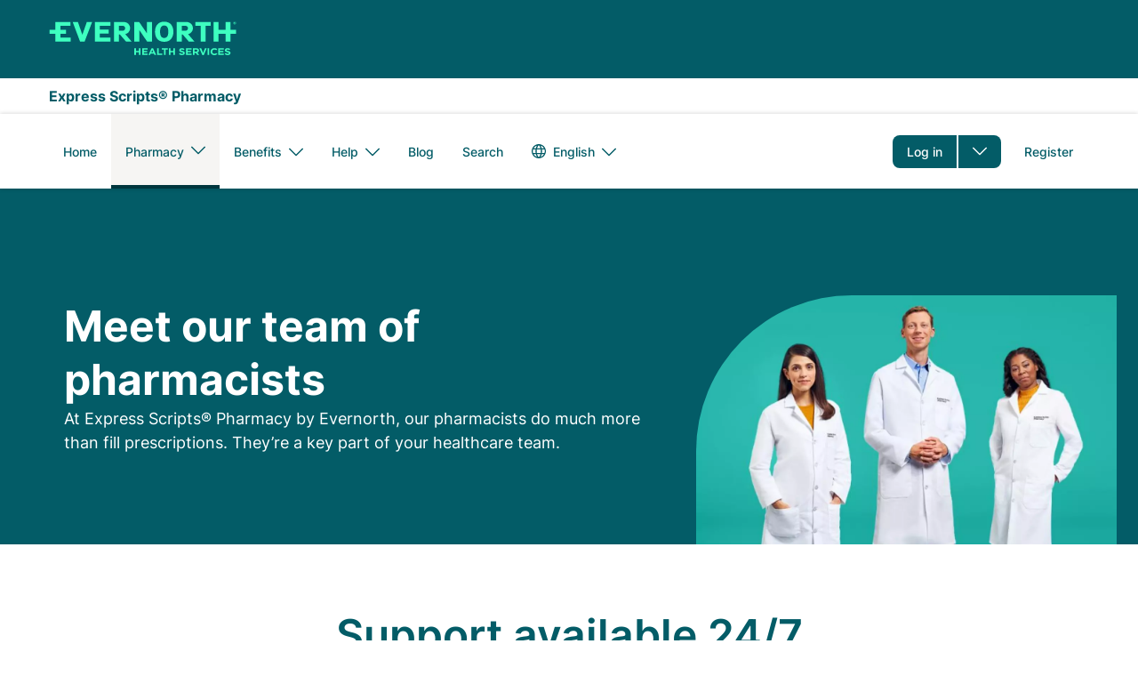

--- FILE ---
content_type: text/html; charset=UTF-8
request_url: https://www.medcoresearchinstitute.com/pharmacy/meet-our-pharmacists
body_size: 23255
content:


<!DOCTYPE html>
<html lang="en" dir="ltr" prefix="og: https://ogp.me/ns#" class="no-js">
  <head>
    <meta charset="utf-8" />
<style>/* @see https://github.com/aFarkas/lazysizes#broken-image-symbol */.js img.lazyload:not([src]) { visibility: hidden; }/* @see https://github.com/aFarkas/lazysizes#automatically-setting-the-sizes-attribute */.js img.lazyloaded[data-sizes=auto] { display: block; width: 100%; }</style>
<meta name="description" content="Millions trust Express Scripts for safety, care and convenience. Express Scripts makes the use of prescription drugs safer and more affordable." />
<link rel="canonical" href="https://www.express-scripts.com/pharmacy/meet-our-pharmacists" />
<meta property="og:type" content="website" />
<meta property="og:url" content="https://www.express-scripts.com/pharmacy/meet-our-pharmacists" />
<meta property="og:title" content="Express Scripts Members: Manage Your Prescriptions Online" />
<meta property="og:description" content="Millions trust Express Scripts for safety, care and convenience. Express Scripts makes the use of prescription drugs safer and more affordable." />
<meta property="og:image" content="https://www.express-scripts.com/sites/default/files/2021-11/opengraph.jpg" />
<meta name="twitter:card" content="summary_large_image" />
<meta name="twitter:title" content="Express Scripts Members: Manage Your Prescriptions Online" />
<meta name="twitter:description" content="Millions trust Express Scripts for safety, care and convenience. Express Scripts makes the use of prescription drugs safer and more affordable." />
<meta name="twitter:site" content="@ExpressScripts" />
<meta name="twitter:creator" content="@ExpressScripts" />
<meta name="twitter:image" content="https://www.express-scripts.com/sites/default/files/2021-11/opengraph.jpg" />
<meta name="MobileOptimized" content="width" />
<meta name="HandheldFriendly" content="true" />
<meta name="viewport" content="width=device-width, initial-scale=1.0" />
<script type="text/javascript" src="/ruxitagentjs_ICA15789NPRUVXfhqrux_10327251022105625.js" data-dtconfig="rid=RID_-1276341204|rpid=-2134121409|domain=evernorthcloud.com|reportUrl=/rb_bf08379irm|app=5a88910d405ad6e2|owasp=1|featureHash=ICA15789NPRUVXfhqrux|xb=https:^bs/^bs/bam^bs.nr-data^bs.net^bs/.*^phttps:^bs/^bs/px^bs.ads^bs.linkedin^bs.com^bs/.*^phttps:^bs/^bs/events^bs.launchdarkly^bs.com^bs/events^bs/diagnostic^bs/.*^phttps:^bs/^bs/events^bs.launchdarkly^bs.com^bs/events^bs/bulk^bs/.*^phttps:^bs/^bs/adobedc^bs.demdex^bs.net^bs/ee^bs/.*^phttps:^bs/^bs/cigna^bs.sc^bs.omtrdc^bs.net^bs/b^bs/ss^bs/.*^phttps:^bs/^bs/dpm^bs.demdex^bs.net^bs/id^bs?.*^phttps:^bs/^bs/cdn^bs.cookielaw^bs.org^bs/logos^bs/static^bs/ot^bs_guard^bs_logo^bs.svg^phttps:^bs/^bs/doubleclick^bs.net^bs/.*^phttps:^bs/^bs/google^bs.com^bs/.*^phttps:^bs/^bs/onetrust^bs.com^bs/.*^phttps:^bs/^bs/cdn^bs.cookielaw^bs.org^bs/.*^phttps:^bs/^bs/demdex^bs.net^bs/.*^phttps:^bs/^bs/ucm-us^bs.verint-cdn^bs.com^bs/.*^phttps:^bs/^bs/smetrics^bs.express-scripts^bs.com^bs/.*^p^bs/tspd^bs/^bs?type^bs^e22^phttps:^bs/^bs/tlt^bs.cigna^bs.com^bs/tealeaf^bs/TealeafTarget^bs.jsp|rdnt=1|uxrgce=1|cuc=gr6zzdx3|mel=100000|expw=1|dpvc=1|md=mdcc16=bs.visitorID,mdcc4=bsessionStorage.profileID,mdcc5=cPartner,mdcc6=bsessionStorage.profileID,mdcc7=cPartner,mdcc8=bsessionStorage.personResourceID,mdcc10=bsessionStorage.carrierID,mdcc12=bsessionStorage.ssoIndicatorValue,mdcc13=bsessionStorage.groupID,mdcc15=cTLTSID|lastModification=1766505441372|mdp=mdcc4,mdcc7,mdcc8,mdcc10,mdcc12,mdcc13,mdcc15|tp=500,50,0|srbbv=2|agentUri=/ruxitagentjs_ICA15789NPRUVXfhqrux_10327251022105625.js" data-config='{"revision":1766505441372,"beaconUri":"/rb_bf08379irm","agentUri":"/ruxitagentjs_ICA15789NPRUVXfhqrux_10327251022105625.js","environmentId":"gr6zzdx3","modules":"ICA15789NPRUVXfhqrux"}' data-envconfig='{"tracestateKeyPrefix":"cfda35a5-1ed727db"}' data-appconfig='{"app":"5a88910d405ad6e2"}'></script><link rel="alternate" hreflang="en" href="https://www.express-scripts.com/pharmacy/meet-our-pharmacists" />
<link rel="alternate" hreflang="es" href="https://www.express-scripts.com/es/conoce-nuestro-equipo-de-farmaceuticos" />

    <title>Meet Our Team of Pharmacists | Express Scripts</title>
    <link rel="shortcut icon" href="/themes/custom/xforce/favicons/esi/favicon.ico">
    <link rel="apple-touch-icon" sizes="180x180" href="/themes/custom/xforce/favicons/esi/apple-touch-icon.png">
    <link rel="icon" type="image/png" sizes="32x32" href="/themes/custom/xforce/favicons/esi/favicon-32x32.png">
    <link rel="icon" type="image/png" sizes="16x16" href="/themes/custom/xforce/favicons/esi/favicon-16x16.png">
    <link rel="icon" href="/themes/custom/xforce/favicons/esi/android-chrome-192x192.png" sizes="192x192" />
    <link rel="icon" href="/themes/custom/xforce/favicons/esi/android-chrome-512x512.png" sizes="512x512" />
    <link rel="mask-icon" href="/themes/custom/xforce/favicons/esi/safari-pinned-tab.svg" color="#5bbad5">
    <link rel="stylesheet" media="all" href="/sites/default/files/css/css_MQT20uPF_TPS252SF_GkgB-M0-6TRm3S4OTI7hiKJ20.css?delta=0&amp;language=en&amp;theme=dsf&amp;include=[base64]" />
<link rel="stylesheet" media="all" href="/sites/default/files/css/css_aYl2l4A3_a7vVXBe9Az6axKtujW2oJ8ptTMxfEa9GBY.css?delta=1&amp;language=en&amp;theme=dsf&amp;include=[base64]" />

    <script src="https://pg.feroot.com/v1/bundle/33d9bdb3-0a24-43c4-9c9e-b95307c84118" async></script>
<script src="/themes/custom/dsf/js/dist/redirect_login_overpanel.js?t6nrlh"></script>
<script src="/core/assets/vendor/modernizr/modernizr.min.js?v=3.11.7"></script>
<script src="//assets.adobedtm.com/75c13ef9d9d6/3a8fdc81b7df/launch-eab74f075d95.min.js" async></script>

      </head>
  <body class="anonymous not-front context--node page--node-type--landing-page page--pharmacy-meet-our-pharmacists theme--not-cobranded" id="top">
        <a href="#main-content" class="visually-hidden focusable skip-to-main">
      Skip to main content
    </a>
    

    
      <div class="dialog-off-canvas-main-canvas" data-off-canvas-main-canvas>
    
  
<div class="region region--highlighted">
      



</div>
<header class='region region--masthead'>
  
  


<div class="region region--header">  <div class="region--container">


<div id="block-dsf-branding" class="block block--system block--system-branding-block">
  
    
        <a href="/" title="Express Scripts" rel="home" class="js-analytics-link site--logo" aria-label="Express Scripts" data-control-text="Express Scripts" data-control-region="header">
          <svg width="212" height="40" viewBox="0 0 212 40" fill="none" xmlns="http://www.w3.org/2000/svg">
  <path d="M208.912 0.366089C209.844 0.366089 210.587 1.05311 210.587 1.90178C210.587 2.75045 209.83 3.43747 208.912 3.43747C207.995 3.43747 207.237 2.75045 207.237 1.90178C207.237 1.05311 207.98 0.366089 208.912 0.366089ZM208.912 3.20846C209.699 3.20846 210.354 2.61574 210.354 1.88831C210.354 1.16088 209.699 0.568153 208.912 0.568153C208.126 0.568153 207.47 1.16088 207.47 1.88831C207.47 2.61574 208.126 3.20846 208.912 3.20846ZM208.665 2.13079H208.548V2.83128H208.111V0.95881H209C209.378 0.95881 209.64 1.21476 209.64 1.55153C209.64 1.88831 209.378 2.10384 209.145 2.10384C209.364 2.34632 209.568 2.5888 209.786 2.83128H209.276L208.665 2.13079ZM208.548 1.28211V1.82095H208.97C209.116 1.82095 209.218 1.68624 209.218 1.55153C209.218 1.41682 209.102 1.28211 208.97 1.28211H208.548ZM204.207 0.675921H198.687V9.49941H190.822V0.675921H185.229V22.701H190.822V13.9583H198.687V22.701H204.207V13.9583H210.587V9.49941H204.207V0.675921ZM164.866 5.08093H170.692V22.701H176.212V5.08093H181.966V0.675921H164.851V5.08093H164.866ZM154.015 10.4558H149.397V5.08093H154.015C155.136 5.08093 156.432 6.17208 156.432 7.77512C156.432 9.37817 155.122 10.4693 154.015 10.4693V10.4558ZM156.564 14.4028C160.38 13.4464 161.967 10.3346 161.967 7.68082C161.967 3.72036 158.894 0.675921 154.306 0.675921H143.804V22.701H149.397V14.6992H150.446L157.35 22.701H163.672L156.564 14.4028ZM129.69 22.9973C137.439 22.9973 140.046 17.1374 140.046 11.6817C140.046 6.22596 137.439 0.366089 129.69 0.366089C121.941 0.366089 119.334 6.2529 119.334 11.6817C119.334 17.1105 121.941 22.9973 129.69 22.9973ZM129.69 18.6866C126.602 18.6866 125.058 16.3561 125.058 11.6817C125.058 7.00728 126.602 4.6768 129.69 4.6768C132.778 4.6768 134.322 7.00728 134.322 11.6817C134.322 16.3561 132.778 18.6866 129.69 18.6866ZM101.462 0.662449H96.0873V22.6875H101.681V9.74188L110.464 22.6875H115.926V0.662449H110.332V13.6081L101.462 0.662449ZM83.3716 10.4424H78.7543V5.06746H83.3716C84.4932 5.06746 85.7895 6.15861 85.7895 7.76165C85.7895 9.3647 84.4786 10.4558 83.3716 10.4558V10.4424ZM85.9206 14.3894C89.7368 13.4329 91.3244 10.3211 91.3244 7.66736C91.3244 3.70689 88.2511 0.662449 83.6629 0.662449H73.1612V22.6875H78.7543V14.6857H79.803L86.7071 22.6875H93.0286L85.9206 14.3894ZM51.6915 22.6875H69.1265V18.2151H57.2847V13.635H67.3058V9.31081H57.2847V5.06746H69.1265V0.662449H51.6915V22.6875ZM37.6358 15.0764L32.6106 0.662449H26.7407L35.0431 22.6875H40.1847L48.6473 0.662449H42.69L37.6358 15.0764ZM24.4539 18.2151V22.6875H7.23744V13.9448H0.857727V9.48593H7.23744V0.662449H24.2209V5.06746H12.9326V9.48593H19.3123V13.9448H12.9326V18.2151H24.4539ZM101.229 37.8558V34.8114H97.908V37.8558H96.1019V30.2716H97.908V33.2757H101.229V30.2716H103.035V37.8558H101.229ZM104.885 37.8558V30.2716H111.061V31.7535H106.662V33.2891H110.522V34.771H106.662V36.3605H111.119V37.8423H104.885V37.8558ZM118.751 37.8558L118.009 36.1585H114.542L113.799 37.8558H111.964L115.474 30.2178H117.135L120.645 37.8558H118.766H118.751ZM116.261 32.2249L115.168 34.6901H117.353L116.261 32.2249ZM121.635 37.8558V30.2716H123.441V36.3471H127.534V37.8558H121.635ZM131.336 31.8073V37.8558H129.53V31.8073H127.039V30.2716H133.841V31.8073H131.351H131.336ZM140.032 37.8558V34.8114H136.711V37.8558H134.905V30.2716H136.711V33.2757H140.032V30.2716H141.838V37.8558H140.032ZM149.791 37.9636C148.567 37.9636 147.314 37.5864 146.309 36.7512L147.373 35.5657C148.684 36.5491 149.63 36.4818 149.82 36.4818C150.927 36.4818 150.999 35.9564 150.999 35.7543C150.999 35.5119 151.101 35.1885 149.339 34.7844C148.931 34.6901 148.552 34.5824 148.217 34.4746C147.038 34.0705 146.615 33.4104 146.615 32.4539C146.615 30.2043 149.237 30.1504 149.47 30.1504C149.936 30.1504 151.233 30.1773 152.514 31.1203L151.582 32.3731C150.81 31.8882 150.126 31.6322 149.456 31.6322C148.494 31.6322 148.407 32.1306 148.407 32.3058C148.407 32.5078 148.363 32.8177 149.31 33.0871C150.111 33.3161 150.606 33.3834 151.291 33.6529C152.412 34.0839 152.791 34.7305 152.791 35.5927C152.791 36.6704 152.063 37.9501 149.791 37.9501V37.9636ZM154.204 37.8558V30.2716H160.38V31.7535H155.981V33.2891H159.841V34.771H155.981V36.3605H160.438V37.8423H154.204V37.8558ZM166.963 37.8558L165.201 35.431H163.788V37.8558H161.982V30.2716H165.725C167.692 30.2716 168.813 31.2011 168.813 32.7772V32.8042C168.813 33.0332 168.871 34.5285 167.051 35.1616L169.061 37.8693H166.949L166.963 37.8558ZM166.992 32.8581C166.992 31.8747 166.031 31.7804 165.58 31.7804H163.788V33.9627H165.609C166.978 33.9627 166.992 33.0332 166.992 32.885V32.8581ZM174.202 37.9097H172.615L169.294 30.2716H171.289L173.43 35.6062L175.572 30.2716H177.523L174.202 37.9097ZM178.558 37.8558V30.2716H180.364V37.8558H178.558ZM186.059 37.9905C182.621 37.9905 181.849 35.2559 181.849 34.0839C181.849 32.912 182.665 30.1504 186.132 30.1504C187.224 30.1504 188.346 30.3794 189.365 31.3224L188.215 32.5482C187.384 31.8612 186.758 31.6996 186.117 31.6996C183.903 31.6996 183.743 33.828 183.743 34.0705C183.743 34.3129 183.918 36.4683 186.117 36.4683C186.496 36.4683 187.209 36.4952 188.273 35.5792L189.423 36.6569C188.506 37.5594 187.574 38.0175 186.059 38.0175V37.9905ZM190.574 37.8558V30.2716H196.75V31.7535H192.351V33.2891H196.211V34.771H192.351V36.3605H196.808V37.8423H190.574V37.8558ZM201.207 37.9636C199.983 37.9636 198.731 37.5864 197.726 36.7512L198.789 35.5657C200.1 36.5491 201.047 36.4818 201.236 36.4818C202.343 36.4818 202.416 35.9564 202.416 35.7543C202.416 35.5119 202.518 35.1885 200.755 34.7844C200.348 34.6901 199.969 34.5824 199.634 34.4746C198.454 34.0705 198.032 33.4104 198.032 32.4539C198.032 30.2043 200.653 30.1504 200.887 30.1504C201.353 30.1504 202.649 30.1773 203.931 31.1203L202.999 32.3731C202.227 31.8882 201.542 31.6322 200.872 31.6322C199.911 31.6322 199.823 32.1306 199.823 32.3058C199.823 32.5078 199.78 32.8177 200.726 33.0871C201.527 33.3161 202.023 33.3834 202.707 33.6529C203.829 34.0839 204.207 34.7305 204.207 35.5927C204.207 36.6704 203.479 37.9501 201.207 37.9501V37.9636Z" fill="#3EFFC0"/>
</svg>
          </a>    </div>
</div>
</div>
  


<div class="region region--wordmark">  <div class="region--container">


<div id="block-dsf-wordmarkpharmacy" class="block block--fixed-block-content block--fixed-block-contentwordmark-pharmacy">
  
    
      
            <div class="clearfix text-formatted field field--name-body field--type-text-with-summary field--label-hidden field__item"><p>Express Scripts® Pharmacy</p></div>
      
  </div>
</div>
</div>
  <div class="region region--primary-menu">
  <div class="region--container">
    
        <div class="mobile-navigation-bar">
    <nav id="mobile-block-headerbuttons" class="block block-menu navigation menu--header-buttons block--header-buttons">
      

    
          <ul  class="menu menu--header-buttons menu-level--0">
        
                                                                                    
      
      <li  class="menu-item menu-item--parent log-in">
        
        
                  <a href="https://www.express-scripts.com/login" class="log-in js-analytics-link menu-item menu-item-element external menu-link" data-control-text="Go To Login" data-control-region="header" tabindex="0">Log in</a>
          <button class="dropdown-toggle" aria-label="Toggle dropdown menu "type="button" aria-expanded="false" aria-haspopup="true" aria-controls="header-buttons--2-dropdown-1"></button>
        
                      
          <ul class="menu menu-level--1" id="header-buttons--2-dropdown-1">
        
                                        
      
      <li  class="menu-item request-a-new-rx">
        
        
                  <a href="/deeplink/newrx/prescription" data-control-text="Request a new RX" data-control-region="header" class="js-analytics-link menu-item request-a-new-rx menu-item-element menu-link" tabindex="0">Request a new RX</a>
        
              </li>
    
                                        
      
      <li  class="menu-item refill-an-rx">
        
        
                  <a href="/deeplink/my-medications" data-control-text="Refill an RX" data-control-region="header" class="js-analytics-link menu-item refill-an-rx menu-item-element menu-link" tabindex="0">Refill an RX</a>
        
              </li>
    
                                        
      
      <li  class="menu-item check-order-status">
        
        
                  <a href="/deeplink/orderstatus" data-control-text="Check Order Status" data-control-region="header" class="js-analytics-link menu-item check-order-status menu-item-element menu-link" tabindex="0">Check Order Status</a>
        
              </li>
    
                                        
      
      <li  class="menu-item pay-a-bill">
        
        
                  <a href="/deeplink/makepayment" data-control-text="Pay a Bill" data-control-region="header" class="js-analytics-link menu-item pay-a-bill menu-item-element menu-link" tabindex="0">Pay a Bill</a>
        
              </li>
    
                                        
      
      <li  class="menu-item my-preferences">
        
        
                  <a href="/deeplink/account/preference" data-control-text="Update Preferences" data-control-region="header" class="js-analytics-link menu-item my-preferences menu-item-element menu-link" tabindex="0">My Preferences</a>
        
              </li>
        </ul>
  
              </li>
    
                                                              
      
      <li  class="menu-item register">
        
        
                  <a href="/register" class="register js-analytics-link menu-item menu-item-element menu-link" data-control-text="Go To Registration" data-control-region="header" tabindex="0">Register</a>
        
              </li>
        </ul>
  


    </nav>

    <button class="mobile-toggle js-toggle" aria-expanded="false" title="Primary Menu" rel="home" aria-controls="navigation-list">
      Menu
    </button>
  </div>

      <div id="navigation-list" class="menu--container">
        
                              

<nav id="block-dsf-main-menu" class="block block-menu navigation menu--main block--main" aria-label="Main navigation">
        
              <ul  region="primary_menu" class="menu menu--main menu-level--0">
                          
      
      <li  class="menu-item home">
        
        
                  <a href="/" class="menu-item home menu-item-element menu-link" tabindex="0" data-drupal-link-system-path="&lt;front&gt;">Home</a>
        
              </li>
                      
      
      <li  class="menu-item menu-item--parent menu-item--active-trail pharmacy">
        
        
                  <button  class="menu-item menu-item--active-trail pharmacy menu-item-element dropdown-toggle" type="button" aria-expanded="false" aria-haspopup="true">
            <span>Pharmacy</span>
                          <div class="menu-angle-down"></div>
                      </button>
        
                                <ul class="menu menu-level--1">
                          
      
      <li  class="menu-item express-scripts-pharmacy">
        
        
                  <a href="/rx" class="menu-item express-scripts-pharmacy menu-item-element menu-link" tabindex="0" data-drupal-link-system-path="node/2081">Express Scripts Pharmacy</a>
        
              </li>
                                            
      
      <li  class="menu-item evernorth-enguide℠-pharmacy">
        
        
                  <a href="/enguidepharmacy" class="menu-item evernorth-enguide℠-pharmacy menu-item-element menu-link" tabindex="0" data-drupal-link-system-path="node/141976">Evernorth EnGuide℠ Pharmacy</a>
        
              </li>
                      
      
      <li  class="menu-item how-it-works">
        
        
                  <a href="/pharmacy/how-it-works" class="menu-item how-it-works menu-item-element menu-link" tabindex="0" data-drupal-link-system-path="node/2166">How It Works</a>
        
              </li>
                      
      
      <li  class="menu-item medicare">
        
        
                  <a href="/pharmacy/medicare" class="menu-item medicare menu-item-element menu-link" tabindex="0" data-drupal-link-system-path="node/2131">Medicare</a>
        
              </li>
                      
      
      <li  class="menu-item menu-item--active-trail meet-our-pharmacists">
        
        
                  <a href="/pharmacy/meet-our-pharmacists" class="menu-item menu-item--active-trail meet-our-pharmacists menu-item-element menu-link is-active" tabindex="0" data-drupal-link-system-path="node/2346" aria-current="page">Meet Our Pharmacists</a>
        
              </li>
        </ul>
  
              </li>
                                            
      
      <li  class="menu-item menu-item--parent benefits">
        
        
                  <button  class="menu-item benefits menu-item-element dropdown-toggle" type="button" aria-expanded="false" aria-haspopup="true">
            <span>Benefits</span>
                          <div class="menu-angle-down"></div>
                      </button>
        
                                <ul class="menu menu-level--1">
                                                
      
      <li  class="menu-item about-your-benefits">
        
        
                  <a href="/pharmacy-benefits-manager" class="menu-item about-your-benefits menu-item-element menu-link" tabindex="0" data-drupal-link-system-path="node/1000">About your benefits</a>
        
              </li>
                      
      
      <li  class="menu-item additional-pharmacy-services">
        
        
                  <a href="/pharmacyservices/resource-center" class="menu-item additional-pharmacy-services menu-item-element menu-link" tabindex="0" data-drupal-link-system-path="node/2611">Additional pharmacy services</a>
        
              </li>
        </ul>
  
              </li>
                      
      
      <li  class="menu-item menu-item--parent help">
        
        
                  <button  class="menu-item help menu-item-element dropdown-toggle" type="button" aria-expanded="false" aria-haspopup="true">
            <span>Help</span>
                          <div class="menu-angle-down"></div>
                      </button>
        
                                <ul class="menu menu-level--1">
                          
      
      <li  class="menu-item important-notices">
        
        
                  <a href="/notices" class="menu-item important-notices menu-item-element menu-link" tabindex="0" data-drupal-link-system-path="notices">Important Notices</a>
        
              </li>
                      
      
      <li  class="menu-item contact-us">
        
        
                  <a href="/contact-us" class="menu-item contact-us menu-item-element menu-link" tabindex="0" data-drupal-link-system-path="node/1986">Contact Us</a>
        
              </li>
                      
      
      <li  class="menu-item frequently-asked-questions">
        
        
                  <a href="/frequently-asked-questions" class="menu-item frequently-asked-questions menu-item-element menu-link" tabindex="0" data-drupal-link-system-path="frequently-asked-questions">Frequently Asked Questions</a>
        
              </li>
        </ul>
  
              </li>
                      
      
      <li  class="menu-item blog">
        
        
                  <a href="/pharmacy/blog" class="menu-item blog menu-item-element menu-link" tabindex="0" data-drupal-link-system-path="node/1171">Blog</a>
        
              </li>
                                            
      
      <li  class="menu-item search">
        
        
                  <a href="/search" class="search menu-item menu-item-element menu-link" tabindex="0" data-drupal-link-system-path="search">Search</a>
        
              </li>
        </ul>
  


  </nav>

                                        


<div class="language-switcher-language-url block block--language block--language-blocklanguage-interface" id="block-languageswitcher" role="navigation">
  
    
      
  <h2 class="visually-hidden">Language switcher</h2>
  <ul region="primary_menu" class="menu menu--language-block menu-level--0">
                  <li class="menu-item menu-item--parent">
          <button class="menu-item-element dropdown-toggle active-language" type="button" aria-expanded="false" aria-haspopup="true">
            <svg fill="#747981" class="icon icon--globe" width="24px" height="24px" viewBox="0 0 24 24" version="1.1" xmlns="http://www.w3.org/2000/svg" xmlns:xlink="http://www.w3.org/1999/xlink">
  <title>Globe icon</title>
  <defs>
      <path d="M15.2991969,15 C15.4475316,14.0840993 15.5333333,13.0859086 15.5333333,12.0021484 C15.5333333,10.9167786 15.4472766,9.9171533 15.2985355,9 L8.7014645,9 C8.55272343,9.9171533 8.46666667,10.9167786 8.46666667,12.0021484 C8.46666667,13.0859086 8.55246835,14.0840993 8.70080311,15 L15.2991969,15 Z M17.3330017,15 L21.6208401,15 C21.910628,14.0624156 22.0666667,13.0660969 22.0666667,12.0333333 C22.0666667,10.9760551 21.9031323,9.9569724 21.5999783,9 L17.3324356,9 C17.4597083,9.91703819 17.5333333,10.9166454 17.5333333,12.0021484 C17.5333333,13.0860412 17.4599266,14.0842139 17.3330017,15 Z M12.2242063,2.00177925 C12.1607244,2.00059483 12.0970983,2 12.0333333,2 C11.9468088,2 11.86054,2.00109524 11.7745402,2.00327261 C10.9150125,3.02741351 9.84040762,4.66484744 9.15367236,7 L14.8463276,7 C14.1592585,4.6637121 13.0839425,3.02582145 12.2242063,2.00177925 Z M15.0037042,2.44697221 C15.6766531,3.47716209 16.4358113,4.97619647 16.9453604,7 L20.7147228,7 C19.4621799,4.84429691 17.4297269,3.19784081 15.0037042,2.44697221 Z M12.1680686,22.0657805 C13.0371278,21.0470215 14.1453533,19.3887466 14.8474051,17 L9.15259493,17 C9.85439089,19.3878763 10.9620648,21.0458131 11.8309814,22.0646668 C11.8982717,22.065998 11.9657244,22.0666667 12.0333333,22.0666667 C12.0783148,22.0666667 12.1232272,22.0663707 12.1680686,22.0657805 Z M14.9499195,21.6361747 C17.4246886,20.8855181 19.4948139,19.2044004 20.7531171,17 L16.9462831,17 C16.4231127,19.0792229 15.6362842,20.6042714 14.9499195,21.6361747 Z M6.66699834,15 C6.54007342,14.0842139 6.46666667,13.0860412 6.46666667,12.0021484 C6.46666667,10.9166454 6.5402917,9.91703819 6.6675644,9 L2.46668839,9 C2.1635344,9.9569724 2,10.9760551 2,12.0333333 C2,13.0660969 2.1560387,14.0624156 2.44582655,15 L6.66699834,15 Z M8.97912919,2.47332521 C6.59013339,3.23590986 4.59003203,4.86917439 3.35194389,7 L7.05463958,7 C7.55986059,4.99338678 8.31046829,3.50266572 8.97912919,2.47332521 Z M9.03295375,21.6103546 C8.35066061,20.5788941 7.57254096,19.0619495 7.05371691,17 L3.31354959,17 C4.55762472,19.1794745 6.59526659,20.8474332 9.03295375,21.6103546 Z M12,24 C5.372583,24 0,18.627417 0,12 C0,5.372583 5.372583,0 12,0 C18.627417,0 24,5.372583 24,12 C24,18.627417 18.627417,24 12,24 Z" id="esi--icon--globe--path-1"></path>
  </defs>
  <g transform="translate(-165.000000, -2968.000000)">
      <g transform="translate(165.000000, 2920.000000)">
          <g transform="translate(0.000000, 48.000000)">
              <g>
                  <mask id="esi--icon--globe--mask-2" fill="none">
                      <use xlink:href="#esi--icon--globe--path-1"></use>
                  </mask>
                  <use class="icon--fill--color" xlink:href="#esi--icon--globe--path-1"></use>
                  <g class="icon--fill--color" mask="url(#esi--icon--globe--mask-2)">
                      <rect x="0" y="0" width="24" height="24"></rect>
                  </g>
              </g>
          </g>
      </g>
  </g>
</svg>
            <span class="active-language-name">English</span>
            <div class="menu-angle-down"></div>
          </button>
          <ul class="menu menu-level--1">
                          <li hreflang="en" data-drupal-link-system-path="node/2346" class="en menu-item is-active" aria-current="page"><a href="/pharmacy/meet-our-pharmacists" class="language-link is-active" hreflang="en" data-drupal-link-system-path="node/2346" aria-current="page">English</a></li>
                          <li hreflang="es" data-drupal-link-system-path="node/2346" class="es menu-item"><a href="/es/conoce-nuestro-equipo-de-farmaceuticos" class="language-link" hreflang="es" data-drupal-link-system-path="node/2346">Español</a></li>
                      </ul>
        </li>
                      </ul>

  </div>

                                        

<nav id="block-headerbuttons" class="block block-menu navigation menu--header-buttons block--header-buttons" aria-label="Header buttons">
        

    
          <ul  region="primary_menu" class="menu menu--header-buttons menu-level--0">
        
                                                                                    
      
      <li  class="menu-item menu-item--parent log-in">
        
        
                  <a href="https://www.express-scripts.com/login" class="log-in js-analytics-link menu-item menu-item-element external menu-link" data-control-text="Go To Login" data-control-region="header" tabindex="0">Log in</a>
          <button class="dropdown-toggle" aria-label="Toggle dropdown menu "type="button" aria-expanded="false" aria-haspopup="true" aria-controls="header-buttons-dropdown-1"></button>
        
                      
          <ul class="menu menu-level--1" id="header-buttons-dropdown-1">
        
                                        
      
      <li  class="menu-item request-a-new-rx">
        
        
                  <a href="/deeplink/newrx/prescription" data-control-text="Request a new RX" data-control-region="header" class="js-analytics-link menu-item request-a-new-rx menu-item-element menu-link" tabindex="0">Request a new RX</a>
        
              </li>
    
                                        
      
      <li  class="menu-item refill-an-rx">
        
        
                  <a href="/deeplink/my-medications" data-control-text="Refill an RX" data-control-region="header" class="js-analytics-link menu-item refill-an-rx menu-item-element menu-link" tabindex="0">Refill an RX</a>
        
              </li>
    
                                        
      
      <li  class="menu-item check-order-status">
        
        
                  <a href="/deeplink/orderstatus" data-control-text="Check Order Status" data-control-region="header" class="js-analytics-link menu-item check-order-status menu-item-element menu-link" tabindex="0">Check Order Status</a>
        
              </li>
    
                                        
      
      <li  class="menu-item pay-a-bill">
        
        
                  <a href="/deeplink/makepayment" data-control-text="Pay a Bill" data-control-region="header" class="js-analytics-link menu-item pay-a-bill menu-item-element menu-link" tabindex="0">Pay a Bill</a>
        
              </li>
    
                                        
      
      <li  class="menu-item my-preferences">
        
        
                  <a href="/deeplink/account/preference" data-control-text="Update Preferences" data-control-region="header" class="js-analytics-link menu-item my-preferences menu-item-element menu-link" tabindex="0">My Preferences</a>
        
              </li>
        </ul>
  
              </li>
    
                                                              
      
      <li  class="menu-item register">
        
        
                  <a href="/register" class="register js-analytics-link menu-item menu-item-element menu-link" data-control-text="Go To Registration" data-control-region="header" tabindex="0">Register</a>
        
              </li>
        </ul>
  


  </nav>

                        </div>

      
      </div>
</div>

  
</header>

  


<div class="region region--help">  <div class="region--container">
</div>
</div>


  <div class="region no-sidebar">
    
  
  
<main role="main" id="main-content" tabindex="-1" class="region region--main">  <div class="region--container">


<div id="block-dsf-page-title--2" class="block block--core block--page-title-block">
  
    
      
  
      <h1 class="page-title">
              <span class="field field--name-title field--type-string field--label-hidden">Meet Our Team of Pharmacists</span>

          </h1>
    

  </div>

<article class="node js-node node--type-landing-page js-node--type-landing-page node--promoted node--view-mode-full">
  
  <div class="node__content">
    
<div class="field field--name-field-landing-page-hero field--type-entity-reference-revisions">
                    

  <div class="paragraph paragraph--type--en-sdc-hero paragraph--view-mode--hero">
        <div class="evernorth-sdc-hero evernorth-sdc-hero--style-with-image-block evernorth-sdc-hero--bgcolor-brand-strong evernorth-sdc-hero--on-dark  evernorth-sdc-hero--image-align-right">
  <div class="evernorth-sdc-hero__inner">
    <div class="evernorth-sdc-hero__content_container">
      <div class="evernorth-sdc-hero__content">
        
        <h1 class="evernorth-sdc-hero__title">Meet our team of pharmacists</h1>

        
                  <div class="evernorth-sdc-hero__description">  <p>At Express Scripts® Pharmacy by Evernorth, our pharmacists do much more than fill prescriptions. They’re a key part of your healthcare team.</p>
</div>
        
        
              </div>
    </div>
                <div class="evernorth-sdc-hero__image">
                                                      <picture>
                  <source srcset="/sites/default/files/styles/en_sdc_hero_desktop/public/2024-12/meet-our-pharmacists-hero.webp?itok=1JTnxl2e 1x" media="all and (min-width: 960px)" type="image/webp" width="1180" height="700"/>
              <source srcset="/sites/default/files/styles/en_sdc_hero_tablet/public/2024-12/meet-our-pharmacists-hero.webp?itok=BXtqQ4WM 1x" media="all and (min-width: 768px) and (max-width: 959px)" type="image/webp" width="1180" height="700"/>
              <source srcset="/sites/default/files/styles/en_sdc_hero_mobile/public/2024-12/meet-our-pharmacists-hero.webp?itok=a7_JKNNM 1x" media="all and (max-width: 767px)" type="image/webp" width="1180" height="700"/>
              <source srcset="/sites/default/files/styles/en_sdc_hero_desktop/public/2024-12/meet-our-pharmacists-hero.png?itok=1JTnxl2e 1x" media="all and (min-width: 960px)" type="image/png" width="1180" height="700"/>
              <source srcset="/sites/default/files/styles/en_sdc_hero_tablet/public/2024-12/meet-our-pharmacists-hero.png?itok=BXtqQ4WM 1x" media="all and (min-width: 768px) and (max-width: 959px)" type="image/png" width="1180" height="700"/>
              <source srcset="/sites/default/files/styles/en_sdc_hero_mobile/public/2024-12/meet-our-pharmacists-hero.png?itok=a7_JKNNM 1x" media="all and (max-width: 767px)" type="image/png" width="1180" height="700"/>
                  <img src="/sites/default/files/2024-12/meet-our-pharmacists-hero.png" alt="three Express Scripts pharmacists" />

  </picture>

                    </div>
      </div>
</div>
  </div>

      </div>


    
        


        
  
  
        
  
  
        
  
  
        
  
  
        
  
  
        
  
  
        
  
  
        
  
  
        
  
  
        
  
  
        
  
  
        
  
  

<div class="field field--name-field-landing-page-content field--type-entity-reference-revisions field__items">
            <div class="field__item">
        


<div class="evernorth-sdc-text-block evernorth-sdc-text-block--bgcolor-default evernorth-sdc-text-block--on-light">
  <div class="evernorth-sdc-text-block__content evernorth-sdc-text-block__content--align-center evernorth-sdc-text-block__content--style-default">
          <div class="evernorth-sdc-text-block__column">
        
        <h3 class="evernorth-sdc-text-block__title">Support available 24/7</h3>
      </div>
    
    
      <div class="evernorth-sdc-text-block__column">
                  <div class="evernorth-sdc-text-block__description">  <p>We’re always here for you - that’s why you’ll never have to leave a voicemail or wait for a call back. Talk to one of our 1,000 pharmacists about your prescriptions, side effects, drug interactions, or how we can help you stay on track with your medication.</p>
</div>
        
              </div>

    
  </div>
</div>

      </div>
                <div class="field__item">
        
  <div class="paragraph paragraph--type--en-sdc-content-cards paragraph--view-mode--default">
    <div class="evernorth-sdc-content-card evernorth-sdc-content-card--style-with-image">
  <div class="evernorth-sdc-content-card__inner">
        <div class="evernorth-sdc-content-card__header evernorth-sdc-content-card__header--no-title">
      
      <div class="evernorth-sdc-content-card__arrows">
        <button class="evernorth-sdc-content-card__slick-prev">Previous</button>
        <button class="evernorth-sdc-content-card__slick-next">Next</button>
      </div>
    </div>

    <div class="evernorth-sdc-content-card__items" data-carousel-breakpoint="none">
                

  <div class="evernorth-sdc-content-card-item evernorth-sdc-content-card-item--style-with-image">
      <div class="evernorth-sdc-content-card-item__image">
            
            <div class="field field--name-field-en-sdc-image field--type-entity-reference field--label-hidden field__item"><div class="embedded-media en-sdc-content-card">
  <div class="media media--type-image media--view-mode-en-sdc-content-card">
          
            <div class="field field--name-field-media-image field--type-image field--label-hidden field__item">    <picture>
                  <source media="all and (min-width: 960px)" type="image/webp" width="960" height="640" data-srcset="/sites/default/files/styles/en_sdc_3_2_large/public/2024-12/pharmacist-1-bg.webp?h=13c4c9b4&amp;itok=Ay-ggnIZ 1x"/>
              <source media="all and (min-width: 768px) and (max-width: 959px)" type="image/webp" width="740" height="490" data-srcset="/sites/default/files/styles/en_sdc_3_2_medium/public/2024-12/pharmacist-1-bg.webp?h=13c4c9b4&amp;itok=9wBUzl1W 1x"/>
              <source media="all and (max-width: 767px)" type="image/webp" width="740" height="490" data-srcset="/sites/default/files/styles/en_sdc_3_2_medium/public/2024-12/pharmacist-1-bg.webp?h=13c4c9b4&amp;itok=9wBUzl1W 1x"/>
              <source media="all and (min-width: 960px)" type="image/png" width="960" height="640" data-srcset="/sites/default/files/styles/en_sdc_3_2_large/public/2024-12/pharmacist-1-bg.png?h=13c4c9b4&amp;itok=Ay-ggnIZ 1x"/>
              <source media="all and (min-width: 768px) and (max-width: 959px)" type="image/png" width="740" height="490" data-srcset="/sites/default/files/styles/en_sdc_3_2_medium/public/2024-12/pharmacist-1-bg.png?h=13c4c9b4&amp;itok=9wBUzl1W 1x"/>
              <source media="all and (max-width: 767px)" type="image/png" width="740" height="490" data-srcset="/sites/default/files/styles/en_sdc_3_2_medium/public/2024-12/pharmacist-1-bg.png?h=13c4c9b4&amp;itok=9wBUzl1W 1x"/>
                  <img loading="lazy" width="371" height="289" src="/themes/custom/dsf/img/ui/1x1-transparent.gif" alt="A smiling pharmacist" class="lazyload" data-src="/sites/default/files/2024-12/pharmacist-1-bg.png" />

  </picture>

</div>
      
      </div>
</div>
</div>
      
        </div>
    <div class="evernorth-sdc-content-card-item__content">
    
          <div class="evernorth-sdc-content-card-item__title">“I enjoy helping patients better understand how their medications work.”</div>
    
    
          <div class="evernorth-sdc-content-card-item__description">  <p><span><strong>-Michelle, RPh</strong></span></p>
</div>
    
      </div>
</div>

  

  <div class="evernorth-sdc-content-card-item evernorth-sdc-content-card-item--style-with-image">
      <div class="evernorth-sdc-content-card-item__image">
            
            <div class="field field--name-field-en-sdc-image field--type-entity-reference field--label-hidden field__item"><div class="embedded-media en-sdc-content-card">
  <div class="media media--type-image media--view-mode-en-sdc-content-card">
          
            <div class="field field--name-field-media-image field--type-image field--label-hidden field__item">    <picture>
                  <source media="all and (min-width: 960px)" type="image/webp" width="960" height="640" data-srcset="/sites/default/files/styles/en_sdc_3_2_large/public/2024-12/pharmacist-2-bg.webp?h=13c4c9b4&amp;itok=RBKzefx7 1x"/>
              <source media="all and (min-width: 768px) and (max-width: 959px)" type="image/webp" width="740" height="490" data-srcset="/sites/default/files/styles/en_sdc_3_2_medium/public/2024-12/pharmacist-2-bg.webp?h=13c4c9b4&amp;itok=MNWRDu8J 1x"/>
              <source media="all and (max-width: 767px)" type="image/webp" width="740" height="490" data-srcset="/sites/default/files/styles/en_sdc_3_2_medium/public/2024-12/pharmacist-2-bg.webp?h=13c4c9b4&amp;itok=MNWRDu8J 1x"/>
              <source media="all and (min-width: 960px)" type="image/png" width="960" height="640" data-srcset="/sites/default/files/styles/en_sdc_3_2_large/public/2024-12/pharmacist-2-bg.png?h=13c4c9b4&amp;itok=RBKzefx7 1x"/>
              <source media="all and (min-width: 768px) and (max-width: 959px)" type="image/png" width="740" height="490" data-srcset="/sites/default/files/styles/en_sdc_3_2_medium/public/2024-12/pharmacist-2-bg.png?h=13c4c9b4&amp;itok=MNWRDu8J 1x"/>
              <source media="all and (max-width: 767px)" type="image/png" width="740" height="490" data-srcset="/sites/default/files/styles/en_sdc_3_2_medium/public/2024-12/pharmacist-2-bg.png?h=13c4c9b4&amp;itok=MNWRDu8J 1x"/>
                  <img loading="lazy" width="371" height="289" src="/themes/custom/dsf/img/ui/1x1-transparent.gif" alt="A pharmacist works on a computer" class="lazyload" data-src="/sites/default/files/2024-12/pharmacist-2-bg.png" />

  </picture>

</div>
      
      </div>
</div>
</div>
      
        </div>
    <div class="evernorth-sdc-content-card-item__content">
    
          <div class="evernorth-sdc-content-card-item__title">“In every patient I serve, I see my own family.”</div>
    
    
          <div class="evernorth-sdc-content-card-item__description">  <p><strong>-Safwat, RPh</strong></p>
</div>
    
      </div>
</div>

  

  <div class="evernorth-sdc-content-card-item evernorth-sdc-content-card-item--style-with-image">
      <div class="evernorth-sdc-content-card-item__image">
            
            <div class="field field--name-field-en-sdc-image field--type-entity-reference field--label-hidden field__item"><div class="embedded-media en-sdc-content-card">
  <div class="media media--type-image media--view-mode-en-sdc-content-card">
          
            <div class="field field--name-field-media-image field--type-image field--label-hidden field__item">    <picture>
                  <source media="all and (min-width: 960px)" type="image/webp" width="960" height="640" data-srcset="/sites/default/files/styles/en_sdc_3_2_large/public/2024-12/pharmacist-3-bg.webp?h=13c4c9b4&amp;itok=Z4xRxvqN 1x"/>
              <source media="all and (min-width: 768px) and (max-width: 959px)" type="image/webp" width="740" height="490" data-srcset="/sites/default/files/styles/en_sdc_3_2_medium/public/2024-12/pharmacist-3-bg.webp?h=13c4c9b4&amp;itok=2MBq3HKY 1x"/>
              <source media="all and (max-width: 767px)" type="image/webp" width="740" height="490" data-srcset="/sites/default/files/styles/en_sdc_3_2_medium/public/2024-12/pharmacist-3-bg.webp?h=13c4c9b4&amp;itok=2MBq3HKY 1x"/>
              <source media="all and (min-width: 960px)" type="image/png" width="960" height="640" data-srcset="/sites/default/files/styles/en_sdc_3_2_large/public/2024-12/pharmacist-3-bg.png?h=13c4c9b4&amp;itok=Z4xRxvqN 1x"/>
              <source media="all and (min-width: 768px) and (max-width: 959px)" type="image/png" width="740" height="490" data-srcset="/sites/default/files/styles/en_sdc_3_2_medium/public/2024-12/pharmacist-3-bg.png?h=13c4c9b4&amp;itok=2MBq3HKY 1x"/>
              <source media="all and (max-width: 767px)" type="image/png" width="740" height="490" data-srcset="/sites/default/files/styles/en_sdc_3_2_medium/public/2024-12/pharmacist-3-bg.png?h=13c4c9b4&amp;itok=2MBq3HKY 1x"/>
                  <img loading="lazy" width="371" height="289" src="/themes/custom/dsf/img/ui/1x1-transparent.gif" alt="A smiling pharmacist" class="lazyload" data-src="/sites/default/files/2024-12/pharmacist-3-bg.png" />

  </picture>

</div>
      
      </div>
</div>
</div>
      
        </div>
    <div class="evernorth-sdc-content-card-item__content">
    
          <div class="evernorth-sdc-content-card-item__title">“Empowering patients to take charge of their health is what it’s all about.”</div>
    
    
          <div class="evernorth-sdc-content-card-item__description">  <p><strong>-Solomon, RPh</strong></p>
</div>
    
      </div>
</div>


          </div>
  </div>
</div>
  </div>

      </div>
                <div class="field__item">
        

<div  class="evernorth-sdc-spacer evernorth-sdc-spacer--desktop-2 evernorth-sdc-spacer--tablet-1 evernorth-sdc-spacer--mobile-1" ></div>

      </div>
                <div class="field__item">
        



<div class="evernorth-sdc-overview evernorth-sdc-overview--style-30-70-content-video evernorth-sdc-overview--bgcolor-brand-strong evernorth-sdc-overview--on-dark">
  <div class="evernorth-sdc-overview__content">
    <div class="evernorth-sdc-overview__content-inner">
      
              <h3 class="evernorth-sdc-overview__title">Katie, RPh</h3>
      
              <div class="evernorth-sdc-overview__description">  <p>Katie was a year and a half into her college career when her brother was diagnosed with type 1 diabetes. It was then that she decided to change her career path. “I wanted to become a pharmacist, become someone that would be an ally for people just like my brother.” Hear more about Katie’s story and her passion for helping patients as their “health advocate.”</p>
</div>
      
          </div>
  </div>

  
      <div class="evernorth-sdc-overview__video">
                
            <div class="field field--name-field-en-sdc-video field--type-entity-reference field--label-hidden field__item">

<div class="embedded-media">
  <div class="media media--type-brightcove media--view-mode-default">
    <div class="evernorth-sdc-brightcove">
  <div class="evernorth-sdc-brightcove--inner">
    <video-js
      class="vjs-fluid video-js"
      data-video-name="Express Scripts® Pharmacist, Katie Stagner"
      data-video-id="6310079657112"
      data-account="1870967467"
      data-player="rUWbqwtfA"
      data-qualtrics-survey="false"
      data-embed="default"
      data-application-id
      controls>
    </video-js>
    
        <script src="https://players.brightcove.net/1870967467/rUWbqwtfA_default/index.min.js"></script>
  </div>
</div>
  </div>
</div>
</div>
      
          </div>
  </div>

      </div>
                <div class="field__item">
        

<div  class="evernorth-sdc-spacer evernorth-sdc-spacer--desktop-2 evernorth-sdc-spacer--tablet-1 evernorth-sdc-spacer--mobile-1" ></div>

      </div>
                <div class="field__item">
        

  <div class="paragraph paragraph--type--container paragraph--view-mode--default">

    
<div  class="paragraph paragraph--type--container paragraph--view-mode--default evernorth-sdc-container evernorth-sdc-container--bgcolor-subtle" data-component-id="evernorth_sdc:container">
          <div class="container-container">
                    
      <div class="field field--name-field-container-components field--type-entity-reference-revisions field--label-hidden field__items">
                      <div class="field__item field__item--odd">
<div class="evernorth-sdc-two-column evernorth-sdc-two-column--layout-50-50 evernorth-sdc-two-column--mobile-layout-column-1-top evernorth-sdc-two-column--on-light">
  <div class="evernorth-sdc-two-column__column-1">
        
      <div class="field field--name-field-en-sdc-col1-components field--type-entity-reference-revisions field--label-hidden field__items">
                      <div class="field__item field__item--odd">


<div class="evernorth-sdc-text-block evernorth-sdc-text-block--bgcolor-subtle evernorth-sdc-text-block--on-light">
  <div class="evernorth-sdc-text-block__content evernorth-sdc-text-block__content--align-left evernorth-sdc-text-block__content--style-default">
          <div class="evernorth-sdc-text-block__column">
        
        <h3 class="evernorth-sdc-text-block__title">Care built around you</h3>
      </div>
    
    
      <div class="evernorth-sdc-text-block__column">
                  <div class="evernorth-sdc-text-block__description">  <p>Our pharmacists understand your unique health needs. They receive training in specific areas of health, conditions, and therapies. And we connect them with the right patients.</p><p>We have specially trained pharmacists focused on medical conditions such as:</p>
</div>
        
              </div>

    
  </div>
</div>
</div>
          </div>
  
    </div>
  <div class="evernorth-sdc-two-column__column-2">
        
      <div class="field field--name-field-en-sdc-col2-components field--type-entity-reference-revisions field--label-hidden field__items">
                      <div class="field__item field__item--odd">


<div class="evernorth-sdc-text-block evernorth-sdc-text-block--bgcolor-subtle evernorth-sdc-text-block--on-light">
  <div class="evernorth-sdc-text-block__content evernorth-sdc-text-block__content--align-left evernorth-sdc-text-block__content--style-default">
    
    
      <div class="evernorth-sdc-text-block__column">
                  <div class="evernorth-sdc-text-block__description">  <ul class="checkmarks"><li><span>Diabetes</span></li><li><span>Immunology</span></li><li><span>Cardiovascular conditions (heart disease, high blood pressure, high cholesterol</span></li><li><span>Pulmonary conditions (asthma, COPD)</span></li><li><span>Neuroscience conditions (migraine, depression, anxiety)</span></li><li><span>Women’s health conditions (hormone therapy, contraceptives)</span></li></ul>
</div>
        
              </div>

    
  </div>
</div>
</div>
          </div>
  
    </div>
</div>
</div>
          </div>
  
        </div>
      </div>
  </div>

      </div>
                <div class="field__item">
        


<div class="evernorth-sdc-text-block evernorth-sdc-text-block--bgcolor-default evernorth-sdc-text-block--on-light">
  <div class="evernorth-sdc-text-block__content evernorth-sdc-text-block__content--align-center evernorth-sdc-text-block__content--style-default">
    
    
      <div class="evernorth-sdc-text-block__column">
                  <div class="evernorth-sdc-text-block__description">  

<div class="align-center embedded-media">
  <div class="media media--type-brightcove media--view-mode-default">
    <div class="evernorth-sdc-brightcove">
  <div class="evernorth-sdc-brightcove--inner">
    <video-js class="vjs-fluid video-js" data-video-name="Experience the Difference" data-video-id="6310922105112" data-account="1870967467" data-player="rUWbqwtfA" data-qualtrics-survey="false" data-embed="default" data-application-id controls>
    </video-js>
    
        <script src="https://players.brightcove.net/1870967467/rUWbqwtfA_default/index.min.js"></script>
  </div>
</div>
  </div>
</div>

</div>
        
              </div>

    
  </div>
</div>

      </div>
                <div class="field__item">
        



<div class="evernorth-sdc-overview evernorth-sdc-overview--style-50-50-image-content evernorth-sdc-overview--on-light">
  <div class="evernorth-sdc-overview__content">
    <div class="evernorth-sdc-overview__content-inner">
      
              <h3 class="evernorth-sdc-overview__title">Changing lives for the better</h3>
      
              <div class="evernorth-sdc-overview__description">  <ul class="checkmarks"><li>Contacting your doctor to discuss treatment options and confirm that high-risk medications are safe and effective for you and your family</li><li>Looking for ways to save you money through generic medications, lower-cost alternatives, and programs that can help</li><li>Reaching out if you’re late to fill prescriptions so they can help you get the medication you need</li></ul>
</div>
      
              <div class="evernorth-sdc-overview__cta">
                      

  




  <a data-component-id="evernorth_sdc:button" class="evernorth-sdc-button evernorth-sdc-button--type-button variant-primary size-medium state-default" href=/pharmacy/how-it-works>
    See How It Works
    </a>



              </div>
          </div>
  </div>

      <div class="evernorth-sdc-overview__image">
                                        <picture>
                  <source srcset="/sites/default/files/styles/en_sdc_3_2_medium/public/2024-12/meet-our-pharmacists-changing-lives.webp?h=4c1fc98e&amp;itok=MI1QKVtP 1x" media="all and (min-width: 960px)" type="image/webp" width="740" height="490"/>
              <source srcset="/sites/default/files/styles/en_sdc_3_2_large/public/2024-12/meet-our-pharmacists-changing-lives.webp?h=4c1fc98e&amp;itok=cPCM6TFr 1x" media="all and (min-width: 768px) and (max-width: 959px)" type="image/webp" width="960" height="640"/>
              <source srcset="/sites/default/files/styles/en_sdc_square_1_1/public/2024-12/meet-our-pharmacists-changing-lives.webp?h=4c1fc98e&amp;itok=bIrMtumJ 1x" media="all and (max-width: 767px)" type="image/webp" width="600" height="600"/>
              <source srcset="/sites/default/files/styles/en_sdc_3_2_medium/public/2024-12/meet-our-pharmacists-changing-lives.jpeg?h=4c1fc98e&amp;itok=MI1QKVtP 1x" media="all and (min-width: 960px)" type="image/jpeg" width="740" height="490"/>
              <source srcset="/sites/default/files/styles/en_sdc_3_2_large/public/2024-12/meet-our-pharmacists-changing-lives.jpeg?h=4c1fc98e&amp;itok=cPCM6TFr 1x" media="all and (min-width: 768px) and (max-width: 959px)" type="image/jpeg" width="960" height="640"/>
              <source srcset="/sites/default/files/styles/en_sdc_square_1_1/public/2024-12/meet-our-pharmacists-changing-lives.jpeg?h=4c1fc98e&amp;itok=bIrMtumJ 1x" media="all and (max-width: 767px)" type="image/jpeg" width="600" height="600"/>
                  <img src="/sites/default/files/2024-12/meet-our-pharmacists-changing-lives.jpeg" alt="two people ride bikes next to a natural body of water" />

  </picture>

          </div>
  
  </div>

      </div>
                <div class="field__item">
        

<div  class="evernorth-sdc-spacer evernorth-sdc-spacer--desktop-2 evernorth-sdc-spacer--tablet-1 evernorth-sdc-spacer--mobile-1" ></div>

      </div>
                <div class="field__item">
        

  <div class="paragraph paragraph--type--container paragraph--view-mode--default">

    
<div  class="paragraph paragraph--type--container paragraph--view-mode--default evernorth-sdc-container evernorth-sdc-container--bgcolor-subtle" data-component-id="evernorth_sdc:container">
          <div class="container-container">
                      <div class="container-title">
              

<div class="evernorth-sdc-text-block evernorth-sdc-text-block--bgcolor-subtle evernorth-sdc-text-block--on-light">
  <div class="evernorth-sdc-text-block__content evernorth-sdc-text-block__content--align-center evernorth-sdc-text-block__content--style-default">
          <div class="evernorth-sdc-text-block__column">
        
        <h3 class="evernorth-sdc-text-block__title">Read more about how our pharmacists are making a difference, one patient at a time.</h3>
      </div>
    
    
  </div>
</div>
            </div>
                    
      <div class="field field--name-field-container-components field--type-entity-reference-revisions field--label-hidden field__items">
                      <div class="field__item field__item--odd">
  <div class="paragraph paragraph--type--en-sdc-content-cards-articles paragraph--view-mode--default">
    <div class="evernorth-sdc-content-card evernorth-sdc-content-card--style-with-image">
  <div class="evernorth-sdc-content-card__inner">
        <div class="evernorth-sdc-content-card__header ">
              <div class="evernorth-sdc-content-card__title">Related articles</div>
      
      <div class="evernorth-sdc-content-card__arrows">
        <button class="evernorth-sdc-content-card__slick-prev">Previous</button>
        <button class="evernorth-sdc-content-card__slick-next">Next</button>
      </div>
    </div>

    <div class="evernorth-sdc-content-card__items" data-carousel-breakpoint="">
                

<div class="evernorth-sdc-content-card-item evernorth-sdc-content-card-item--style-with-image">
      <div class="evernorth-sdc-content-card-item__image">
          
            <div class="field field--name-field-article-image field--type-entity-reference field--label-hidden field__item"><div class="embedded-media en-sdc-content-card">
  <div class="media media--type-image media--view-mode-en-sdc-content-card">
          
            <div class="field field--name-field-media-image field--type-image field--label-hidden field__item">    <picture>
                  <source media="all and (min-width: 960px)" type="image/webp" width="960" height="640" data-srcset="/sites/default/files/styles/en_sdc_3_2_large/public/2021-11/Verne%20Mounts%20Pharmacist.webp?h=eb131e55&amp;itok=B_QgN5L_ 1x"/>
              <source media="all and (min-width: 768px) and (max-width: 959px)" type="image/webp" width="740" height="490" data-srcset="/sites/default/files/styles/en_sdc_3_2_medium/public/2021-11/Verne%20Mounts%20Pharmacist.webp?h=eb131e55&amp;itok=RiJYdFaL 1x"/>
              <source media="all and (max-width: 767px)" type="image/webp" width="740" height="490" data-srcset="/sites/default/files/styles/en_sdc_3_2_medium/public/2021-11/Verne%20Mounts%20Pharmacist.webp?h=eb131e55&amp;itok=RiJYdFaL 1x"/>
              <source media="all and (min-width: 960px)" type="image/png" width="960" height="640" data-srcset="/sites/default/files/styles/en_sdc_3_2_large/public/2021-11/Verne%20Mounts%20Pharmacist.png?h=eb131e55&amp;itok=B_QgN5L_ 1x"/>
              <source media="all and (min-width: 768px) and (max-width: 959px)" type="image/png" width="740" height="490" data-srcset="/sites/default/files/styles/en_sdc_3_2_medium/public/2021-11/Verne%20Mounts%20Pharmacist.png?h=eb131e55&amp;itok=RiJYdFaL 1x"/>
              <source media="all and (max-width: 767px)" type="image/png" width="740" height="490" data-srcset="/sites/default/files/styles/en_sdc_3_2_medium/public/2021-11/Verne%20Mounts%20Pharmacist.png?h=eb131e55&amp;itok=RiJYdFaL 1x"/>
                  <img loading="lazy" width="3000" height="2400" src="/themes/custom/dsf/img/ui/1x1-transparent.gif" alt="Headshot of Verne Mounts, a registered pharmacist with Express Scripts® Pharmacy, in his lab coat." class="lazyload" data-src="/sites/default/files/2021-11/Verne%20Mounts%20Pharmacist.png" />

  </picture>

</div>
      
      </div>
</div>
</div>
      
      </div>
    <div class="evernorth-sdc-content-card-item__content">
          <div class="evernorth-sdc-content-card-item__badge">Ask Your Pharmacist</div>
    
          <div class="evernorth-sdc-content-card-item__title"><span class="field field--name-title field--type-string field--label-hidden">One pharmacist, one lifesaving phone call</span>
</div>
    
          <div class="evernorth-sdc-content-card-item__published-date">November 19, 2021</div>
    
          <div class="evernorth-sdc-content-card-item__description">When a patient was ready to give up on his health, Verne Mounts, a registered pharmacist with Express Scripts® Pharmacy,&hellip;</div>
    
          <div class="evernorth-sdc-content-card-item__cta">
            


  


<a aria-label="Learn more about One pharmacist, one lifesaving phone call" class="evernorth-sdc-link evernorth-sdc-link--variant-cta evernorth-sdc-link--size-medium" href="/pharmacy/blog/one-pharmacist-one-lifesaving-phone-call">
    <span class="evernorth-sdc-link__text">Learn more</span>
  </a>
        </div>
      </div>
</div>

  

<div class="evernorth-sdc-content-card-item evernorth-sdc-content-card-item--style-with-image">
      <div class="evernorth-sdc-content-card-item__image">
          
            <div class="field field--name-field-article-image field--type-entity-reference field--label-hidden field__item"><div class="embedded-media en-sdc-content-card">
  <div class="media media--type-image media--view-mode-en-sdc-content-card">
          
            <div class="field field--name-field-media-image field--type-image field--label-hidden field__item">    <picture>
                  <source media="all and (min-width: 960px)" type="image/webp" width="960" height="640" data-srcset="/sites/default/files/styles/en_sdc_3_2_large/public/2021-09/Anna%20Evans%2C%20a%20registered%20pharmacist_1.webp?h=58dce954&amp;itok=Wo9ua7rX 1x"/>
              <source media="all and (min-width: 768px) and (max-width: 959px)" type="image/webp" width="740" height="490" data-srcset="/sites/default/files/styles/en_sdc_3_2_medium/public/2021-09/Anna%20Evans%2C%20a%20registered%20pharmacist_1.webp?h=58dce954&amp;itok=mzCQyBa0 1x"/>
              <source media="all and (max-width: 767px)" type="image/webp" width="740" height="490" data-srcset="/sites/default/files/styles/en_sdc_3_2_medium/public/2021-09/Anna%20Evans%2C%20a%20registered%20pharmacist_1.webp?h=58dce954&amp;itok=mzCQyBa0 1x"/>
              <source media="all and (min-width: 960px)" type="image/png" width="960" height="640" data-srcset="/sites/default/files/styles/en_sdc_3_2_large/public/2021-09/Anna%20Evans%2C%20a%20registered%20pharmacist_1.png?h=58dce954&amp;itok=Wo9ua7rX 1x"/>
              <source media="all and (min-width: 768px) and (max-width: 959px)" type="image/png" width="740" height="490" data-srcset="/sites/default/files/styles/en_sdc_3_2_medium/public/2021-09/Anna%20Evans%2C%20a%20registered%20pharmacist_1.png?h=58dce954&amp;itok=mzCQyBa0 1x"/>
              <source media="all and (max-width: 767px)" type="image/png" width="740" height="490" data-srcset="/sites/default/files/styles/en_sdc_3_2_medium/public/2021-09/Anna%20Evans%2C%20a%20registered%20pharmacist_1.png?h=58dce954&amp;itok=mzCQyBa0 1x"/>
                  <img loading="lazy" width="677" height="677" src="/themes/custom/dsf/img/ui/1x1-transparent.gif" alt="Anna Evans, a registered pharmacist, smiles while wearing her Express Scripts® Pharmacy lab coat." class="lazyload" data-src="/sites/default/files/2021-09/Anna%20Evans%2C%20a%20registered%20pharmacist_1.png" />

  </picture>

</div>
      
      </div>
</div>
</div>
      
      </div>
    <div class="evernorth-sdc-content-card-item__content">
          <div class="evernorth-sdc-content-card-item__badge">Ask Your Pharmacist</div>
    
          <div class="evernorth-sdc-content-card-item__title"><span class="field field--name-title field--type-string field--label-hidden">Going beyond filling prescriptions</span>
</div>
    
          <div class="evernorth-sdc-content-card-item__published-date">September 17, 2021</div>
    
          <div class="evernorth-sdc-content-card-item__description">Meet Anna Evans, one of our dedicated pharmacists. When she noticed a patient was overdue filling multiple prescriptions, Evans&hellip;</div>
    
          <div class="evernorth-sdc-content-card-item__cta">
            


  


<a aria-label="Learn more about Going beyond filling prescriptions" class="evernorth-sdc-link evernorth-sdc-link--variant-cta evernorth-sdc-link--size-medium" href="/pharmacy/blog/going-beyond-filling-prescriptions">
    <span class="evernorth-sdc-link__text">Learn more</span>
  </a>
        </div>
      </div>
</div>

  

<div class="evernorth-sdc-content-card-item evernorth-sdc-content-card-item--style-with-image">
      <div class="evernorth-sdc-content-card-item__image">
          
            <div class="field field--name-field-article-image field--type-entity-reference field--label-hidden field__item"><div class="embedded-media en-sdc-content-card">
  <div class="media media--type-image media--view-mode-en-sdc-content-card">
          
            <div class="field field--name-field-media-image field--type-image field--label-hidden field__item">    <picture>
                  <source media="all and (min-width: 960px)" type="image/webp" width="960" height="640" data-srcset="/sites/default/files/styles/en_sdc_3_2_large/public/2022-01/Pharmacist%20Edward%20Dannemiller%20Square_0.webp?h=ecfff384&amp;itok=XE9nmeVa 1x"/>
              <source media="all and (min-width: 768px) and (max-width: 959px)" type="image/webp" width="740" height="490" data-srcset="/sites/default/files/styles/en_sdc_3_2_medium/public/2022-01/Pharmacist%20Edward%20Dannemiller%20Square_0.webp?h=ecfff384&amp;itok=fGO_VsSX 1x"/>
              <source media="all and (max-width: 767px)" type="image/webp" width="740" height="490" data-srcset="/sites/default/files/styles/en_sdc_3_2_medium/public/2022-01/Pharmacist%20Edward%20Dannemiller%20Square_0.webp?h=ecfff384&amp;itok=fGO_VsSX 1x"/>
              <source media="all and (min-width: 960px)" type="image/png" width="960" height="640" data-srcset="/sites/default/files/styles/en_sdc_3_2_large/public/2022-01/Pharmacist%20Edward%20Dannemiller%20Square_0.png?h=ecfff384&amp;itok=XE9nmeVa 1x"/>
              <source media="all and (min-width: 768px) and (max-width: 959px)" type="image/png" width="740" height="490" data-srcset="/sites/default/files/styles/en_sdc_3_2_medium/public/2022-01/Pharmacist%20Edward%20Dannemiller%20Square_0.png?h=ecfff384&amp;itok=fGO_VsSX 1x"/>
              <source media="all and (max-width: 767px)" type="image/png" width="740" height="490" data-srcset="/sites/default/files/styles/en_sdc_3_2_medium/public/2022-01/Pharmacist%20Edward%20Dannemiller%20Square_0.png?h=ecfff384&amp;itok=fGO_VsSX 1x"/>
                  <img loading="lazy" width="1280" height="1280" src="/themes/custom/dsf/img/ui/1x1-transparent.gif" alt="Edward Dannemiller, Pharmacist at Express Scripts® Pharmacy" class="lazyload" data-src="/sites/default/files/2022-01/Pharmacist%20Edward%20Dannemiller%20Square_0.png" />

  </picture>

</div>
      
      </div>
</div>
</div>
      
      </div>
    <div class="evernorth-sdc-content-card-item__content">
          <div class="evernorth-sdc-content-card-item__badge">Ask Your Pharmacist</div>
    
          <div class="evernorth-sdc-content-card-item__title"><span class="field field--name-title field--type-string field--label-hidden">Helping patients afford the medications they need</span>
</div>
    
          <div class="evernorth-sdc-content-card-item__published-date">January 28, 2022</div>
    
          <div class="evernorth-sdc-content-card-item__description">When registered pharmacist Edward Dannemiller realized a patient was skipping doses of her medication to save money, he quickly&hellip;</div>
    
          <div class="evernorth-sdc-content-card-item__cta">
            


  


<a aria-label="Learn more about Helping patients afford the medications they need" class="evernorth-sdc-link evernorth-sdc-link--variant-cta evernorth-sdc-link--size-medium" href="/pharmacy/blog/helping-patients-afford-medications">
    <span class="evernorth-sdc-link__text">Learn more</span>
  </a>
        </div>
      </div>
</div>


          </div>
  </div>
</div>
  </div>
</div>
          </div>
  
        </div>
      </div>
  </div>

      </div>
                <div class="field__item">
        

<div  class="evernorth-sdc-spacer evernorth-sdc-spacer--desktop-2 evernorth-sdc-spacer--tablet-1 evernorth-sdc-spacer--mobile-1" ></div>

      </div>
                <div class="field__item">
        




<div class="evernorth-sdc-cta-banner style-with-icon bgcolor-brand-strong ">
  <div class="evernorth-sdc-cta-banner__content evernorth-sdc-cta-banner__content--on-dark">
    <h3 class="evernorth-sdc-cta-banner__heading">100% focused on pharmacy,<br>100% focused on you</h3>

    
          <div class="evernorth-sdc-cta-banner__cta">
                      
      <div class="field field--name-field-en-sdc-cta-ref field--type-entity-reference-revisions field--label-hidden field__items">
                      <div class="field__item field__item--odd">

  




  <a data-component-id="evernorth_sdc:button" class="evernorth-sdc-button evernorth-sdc-button--type-button variant-primary-inverse size-medium state-default" href=https://express-scripts.com/register>
    Get Started
    </a>

</div>
          </div>
  
                </div>
      </div>

      <div class="evernorth-sdc-cta-banner__icon">
              
        
  <div class="evernorth-sdc-icon">
    <i class="micon en-Reminder-Plus" aria-hidden="true"></i>

  </div>



        </div>
  
  </div>

      </div>
      </div>


  </div>
</article>



<div id="block-dsf-footnotesgroup" class="block block--footnotes block--footnotes-group">
  
    
      <ul class="footnotes" id="footnotes_group"></ul>
  </div>
</div>
</main>
  </div>


    <footer class='region region--footer' role='contentinfo'>
    


<div class="region region--footer-top">  <div class="region--container">

<nav id="block-footermain" class="block block-menu navigation menu--footer-main block--footer-main" aria-label="Footer main">
        
              <ul  region="footer_top" class="menu menu--footer-main menu-level--0">
    
                <li  class="menu-item about-us">
        
        
                            <span class="menu-item menu-item--parent">About Us</span>
                  
                                <ul class="menu menu-level--1">
    
                <li  class="menu-item careers">
        
        
                  <a href="https://jobs.cigna.com/" class="menu-item careers external menu-link">Careers</a>
        
              </li>
                <li  class="menu-item about-evernorth">
        
        
                  <a href="https://www.evernorth.com/about-evernorth" class="menu-item about-evernorth external menu-link">About Evernorth</a>
        
              </li>
                <li  class="menu-item accessibility">
        
        
                  <a href="/accessibility" class="menu-item accessibility menu-link" data-drupal-link-system-path="node/20">Accessibility</a>
        
              </li>
                <li  class="menu-item our-partners">
        
        
                  <a href="/our-partners" class="menu-item our-partners menu-link" data-drupal-link-system-path="node/1009">Our Partners</a>
        
              </li>
        </ul>
  
              </li>
                <li  class="menu-item help">
        
        
                            <span class="menu-item menu-item--parent">Help</span>
                  
                                <ul class="menu menu-level--1">
    
                <li  class="menu-item faq">
        
        
                  <a href="/frequently-asked-questions" class="menu-item faq menu-link" data-drupal-link-system-path="frequently-asked-questions">FAQ</a>
        
              </li>
                <li  class="menu-item contact-us">
        
        
                  <a href="/contact-us" class="menu-item contact-us menu-link" data-drupal-link-system-path="node/1986">Contact us</a>
        
              </li>
                <li  class="menu-item important-notices">
        
        
                  <a href="/notices" class="menu-item important-notices menu-link" data-drupal-link-system-path="notices">Important notices</a>
        
              </li>
        </ul>
  
              </li>
                <li  class="menu-item resources">
        
        
                            <span class="menu-item menu-item--parent">Resources</span>
                  
                                <ul class="menu menu-level--1">
    
                <li  class="menu-item drug-recalls">
        
        
                  <a href="/notices/recall" class="menu-item drug-recalls menu-link" data-drupal-link-system-path="notices/recall">Drug Recalls</a>
        
              </li>
                <li  class="menu-item disposal-of-medications">
        
        
                  <a href="https://www.fda.gov/ForConsumers/ConsumerUpdates/ucm101653.htm" class="menu-item disposal-of-medications external menu-link">Disposal of Medications</a>
        
              </li>
                <li  class="menu-item forms">
        
        
                  <a href="/home/forms" class="menu-item forms menu-link" data-drupal-link-system-path="node/106">Forms</a>
        
              </li>
        </ul>
  
              </li>
                <li  class="menu-item healthcare-professionals">
        
        
                            <span class="menu-item menu-item--parent">Healthcare Professionals</span>
                  
                                <ul class="menu menu-level--1">
    
                <li  class="menu-item submit-a-prior-authorization">
        
        
                  <a href="/corporate/prior-authorization-resources" class="menu-item submit-a-prior-authorization menu-link">Submit a Prior Authorization</a>
        
              </li>
                <li  class="menu-item physicians">
        
        
                  <a href="https://www.evernorth.com/resources/rtpb" class="menu-item physicians external menu-link">Physicians</a>
        
              </li>
                <li  class="menu-item pharmacists">
        
        
                  <a href="https://www.express-scripts.com/prc" class="menu-item pharmacists external menu-link">Pharmacists</a>
        
              </li>
                <li  class="menu-item tricare-providers">
        
        
                  <a href="https://militaryrx.express-scripts.com/healthcare-providers" class="external menu-item tricare-providers menu-link">TRICARE Providers</a>
        
              </li>
        </ul>
  
              </li>
        </ul>
  


  </nav>


<nav id="block-sitespartners" class="block block-menu navigation menu--sites-partners block--sites-partners">

      
  <h2 class="block--title">Sites &amp; Partners</h2>
  

      
              <ul data-region="footer_top" region="footer_top" class="menu menu--sites-partners menu-level--0">
                        
          
    <li class="menu-item">
                  <a href="https://www.accredo.com/">
  
  <div class="menu_link_content menu-link-contentsites-partners view-mode-default menu-dropdown menu-dropdown-0 menu-type-default">
              
            <div class="field field--name-field-partner-logo field--type-entity-reference field--label-hidden field__item"><div class="embedded-media logo">
  <div class="media media--type-svg media--view-mode-logo">
          
            <div class="field field--name-field-media-image-1 field--type-image field--label-hidden field__item">  <img loading="lazy" width="175" height="125" src="/sites/default/files/2024-07/logo-accredo_white.svg" alt="Accredo by Evernorth logo" />

</div>
      
      </div>
</div>
</div>
      
      </div>


</a>
            </li>

                    
                    
    <li class="menu-item">
                  <a href="https://insiderx.com/">
  
  <div class="menu_link_content menu-link-contentsites-partners view-mode-default menu-dropdown menu-dropdown-0 menu-type-default">
              
            <div class="field field--name-field-partner-logo field--type-entity-reference field--label-hidden field__item"><div class="embedded-media logo">
  <div class="media media--type-svg media--view-mode-logo">
          
            <div class="field field--name-field-media-image-1 field--type-image field--label-hidden field__item">  <img loading="lazy" width="175" height="125" src="/sites/default/files/2022-03/insiderx-reverse.svg" alt="InsideRx logo" />

</div>
      
      </div>
</div>
</div>
      
      </div>


</a>
            </li>

                    
          
    <li class="menu-item">
                  <a href="https://mdlnext.mdlive.com/">
  
  <div class="menu_link_content menu-link-contentsites-partners view-mode-default menu-dropdown menu-dropdown-0 menu-type-default">
              
            <div class="field field--name-field-partner-logo field--type-entity-reference field--label-hidden field__item"><div class="embedded-media logo">
  <div class="media media--type-svg media--view-mode-logo">
          
            <div class="field field--name-field-media-image-1 field--type-image field--label-hidden field__item">  <img loading="lazy" width="175" height="125" src="/sites/default/files/2024-07/logo-mdlive_white.svg" alt="MD Live by Evernorth logo" />

</div>
      
      </div>
</div>
</div>
      
      </div>


</a>
            </li>

        </ul>
  



  </nav>
</div>
</div>
    


<div class="region region--footer-bottom">  <div class="region--container">


<div id="block-dsf-copyright" class="block block--fixed-block-content block--fixed-block-contentcopyright">
  
    
      
            <div class="clearfix text-formatted field field--name-body field--type-text-with-summary field--label-hidden field__item"><p class="small">Your prescription may be processed by any pharmacy within our family of Express Scripts mail-order pharmacies.</p><p class="small">Express-Scripts uses data from Medi-Span to determine the average wholesale price of prescription drugs not included on the maximum allowable cost list.</p><p>© 2025 Express Scripts. All Rights Reserved. 1 Express Way, St. Louis, MO 63121</p></div>
      
  </div>


<nav id="block-footersecondary" class="block block-menu navigation menu--footer-secondary block--footer-secondary" aria-label="Footer secondary">
        
              <ul  region="footer_bottom" class="menu menu--footer-secondary menu-level--0">
                                                
      
      <li  class="menu-item non-discrimination-notice---languages">
        
        
                  <a href="/non-discrimination-notices" class="menu-item non-discrimination-notice---languages menu-item-element menu-link" tabindex="0" data-drupal-link-system-path="node/1006">Non-discrimination Notice / Languages</a>
        
              </li>
                                            
      
      <li  class="menu-item notice-of-privacy-practices">
        
        
                  <a href="https://www.express-scripts.com/frontend/consumer-legal-ui/#/legal?type=Practices" class="menu-item notice-of-privacy-practices menu-item-element external menu-link" tabindex="0">Notice of Privacy Practices</a>
        
              </li>
                      
      
      <li  class="menu-item wa-consumer-health-data-privacy-notice">
        
        
                  <a href="/washington-consumer-health-data-privacy-notice" class="menu-item wa-consumer-health-data-privacy-notice menu-item-element menu-link" tabindex="0" data-drupal-link-system-path="node/1861">WA Consumer Health Data Privacy Notice</a>
        
              </li>
                                            
      
      <li  class="menu-item privacy">
        
        
                  <a href="https://www.express-scripts.com/frontend/consumer-legal-ui/#/legal?type=Privacy" class="menu-item privacy menu-item-element external menu-link" tabindex="0">Privacy</a>
        
              </li>
                                            
      
      <li  class="menu-item terms-of-use">
        
        
                  <a href="https://www.express-scripts.com/frontend/consumer-legal-ui/#/legal?type=TermsOfUse" class="menu-item terms-of-use menu-item-element external menu-link" tabindex="0">Terms of Use</a>
        
              </li>
                                            
      
      <li  class="menu-item site-map">
        
        
                  <a href="/sitemap" class="menu-item site-map menu-item-element menu-link" tabindex="0" data-drupal-link-system-path="node/22">Site map</a>
        
              </li>
                                                                  
      
      <li  class="menu-item cookie-settings">
        
        
                  <button class="ot-sdk-show-settings menu-item cookie-settings menu-item-element" id="ot-sdk-btn" tabindex="0" type="button">Cookie Settings</button>
        
              </li>
        </ul>
  


  </nav>
</div>
</div>
  </footer>
  

  </div>

    
    <script type="application/json" data-drupal-selector="drupal-settings-json">{"path":{"baseUrl":"\/","pathPrefix":"","currentPath":"node\/2346","currentPathIsAdmin":false,"isFront":false,"currentLanguage":"en"},"pluralDelimiter":"\u0003","suppressDeprecationErrors":true,"lazy":{"lazysizes":{"lazyClass":"lazyload","loadedClass":"lazyloaded","loadingClass":"lazyloading","preloadClass":"lazypreload","errorClass":"lazyerror","autosizesClass":"lazyautosizes","srcAttr":"data-src","srcsetAttr":"data-srcset","sizesAttr":"data-sizes","minSize":40,"customMedia":[],"init":true,"expFactor":1.5,"hFac":0.80000000000000004,"loadMode":2,"loadHidden":true,"ricTimeout":0,"throttleDelay":125,"plugins":[]},"placeholderSrc":"\/themes\/custom\/dsf\/img\/ui\/1x1-transparent.gif","preferNative":false,"minified":true,"libraryPath":"\/libraries\/lazysizes"},"evernorth_sdc":{"lang":"en","base_path_en":"","base_path_es":""},"xforce":{"theme_brand":"esi","lang":{}},"language_links":{"es":"\/es\/conoce-nuestro-equipo-de-farmaceuticos"},"esi_ddl_schema":{"page_name":"MeetOurTeamOfPharmacists:ESI","page_type":"Meet Our Pharmacists","primary_category":"Pharmacy","page_attributes":{"platform":"Drupal","site":"ESIWeb","language":"English","authentication_type":"Unauthenticated"},"auto_link_tracking":1,"header_selectors":["header"],"hero_selectors":[".field--name-field-landing-page-hero"],"footer_selectors":["footer"],"ignored_selectors":[".dropbutton-wrapper a",".authenticated .block--local-tasks-block a"]},"csp":{"nonce":"MEMUYI-omK8U9iJac31qjw"},"user":{"uid":0,"permissionsHash":"d88d46de58b417b366194d26e8c3e6356dfe0a5608f7571577774f5193252280"}}</script>
<script src="/sites/default/files/js/js_4YazSiU7Jki7DWn55aH66uYXbHWhDjJ-zGy_t500YCc.js?scope=footer&amp;delta=0&amp;language=en&amp;theme=dsf&amp;include=[base64]"></script>

  </body>
</html>


--- FILE ---
content_type: text/css
request_url: https://www.medcoresearchinstitute.com/sites/default/files/css/css_MQT20uPF_TPS252SF_GkgB-M0-6TRm3S4OTI7hiKJ20.css?delta=0&language=en&theme=dsf&include=eJyVkFtuxTAIRDcUx0uKMKYJrQMuxrltV19LfX_59gs0nBEDqEYR9awqJN5WushEzY-tZQwhGe-Ho1604ITs7iozClUcWMjuAYceECz_hw3sdE4NDiGB3BHjINMZwzi_u7A8zZjxZLuYbjOuVcB5cqcXD6koTvf6TccLSz8_rxijEwq_0ZLbQ9yLJijLH8-X-PjcyV63zhvgsGZWid_dr2lmKLrHj7JUMNgN6tFitl6hrD_K2qX2VLgdlN8BA70EJQ
body_size: 11265
content:
/* @license GPL-2.0-or-later https://www.drupal.org/licensing/faq */
.slick-slider{position:relative;display:block;box-sizing:border-box;-webkit-user-select:none;-moz-user-select:none;-ms-user-select:none;user-select:none;-webkit-touch-callout:none;-khtml-user-select:none;-ms-touch-action:pan-y;touch-action:pan-y;-webkit-tap-highlight-color:transparent;}.slick-list{position:relative;display:block;overflow:hidden;margin:0;padding:0;}.slick-list:focus{outline:none;}.slick-list.dragging{cursor:pointer;cursor:hand;}.slick-slider .slick-track,.slick-slider .slick-list{-webkit-transform:translate3d(0,0,0);-moz-transform:translate3d(0,0,0);-ms-transform:translate3d(0,0,0);-o-transform:translate3d(0,0,0);transform:translate3d(0,0,0);}.slick-track{position:relative;top:0;left:0;display:block;margin-left:auto;margin-right:auto;}.slick-track:before,.slick-track:after{display:table;content:'';}.slick-track:after{clear:both;}.slick-loading .slick-track{visibility:hidden;}.slick-slide{display:none;float:left;height:100%;min-height:1px;}[dir='rtl'] .slick-slide{float:right;}.slick-slide img{display:block;}.slick-slide.slick-loading img{display:none;}.slick-slide.dragging img{pointer-events:none;}.slick-initialized .slick-slide{display:block;}.slick-loading .slick-slide{visibility:hidden;}.slick-vertical .slick-slide{display:block;height:auto;border:1px solid transparent;}.slick-arrow.slick-hidden{display:none;}
/* @license Public Domain https://raw.githubusercontent.com/jquery/jquery-ui/1.13.2/LICENSE.txt */
.ui-helper-hidden{display:none;}.ui-helper-hidden-accessible{border:0;clip:rect(0 0 0 0);height:1px;margin:-1px;overflow:hidden;padding:0;position:absolute;width:1px;}.ui-helper-reset{margin:0;padding:0;border:0;outline:0;line-height:1.3;text-decoration:none;font-size:100%;list-style:none;}.ui-helper-clearfix:before,.ui-helper-clearfix:after{content:"";display:table;border-collapse:collapse;}.ui-helper-clearfix:after{clear:both;}.ui-helper-zfix{width:100%;height:100%;top:0;left:0;position:absolute;opacity:0;-ms-filter:"alpha(opacity=0)";}.ui-front{z-index:100;}.ui-state-disabled{cursor:default !important;pointer-events:none;}.ui-icon{display:inline-block;vertical-align:middle;margin-top:-.25em;position:relative;text-indent:-99999px;overflow:hidden;background-repeat:no-repeat;}.ui-widget-icon-block{left:50%;margin-left:-8px;display:block;}.ui-widget-overlay{position:fixed;top:0;left:0;width:100%;height:100%;}
.ui-accordion .ui-accordion-header{display:block;cursor:pointer;position:relative;margin:2px 0 0 0;padding:.5em .5em .5em .7em;font-size:100%;}.ui-accordion .ui-accordion-content{padding:1em 2.2em;border-top:0;overflow:auto;}
.ui-controlgroup{vertical-align:middle;display:inline-block;}.ui-controlgroup > .ui-controlgroup-item{float:left;margin-left:0;margin-right:0;}.ui-controlgroup > .ui-controlgroup-item:focus,.ui-controlgroup > .ui-controlgroup-item.ui-visual-focus{z-index:9999;}.ui-controlgroup-vertical > .ui-controlgroup-item{display:block;float:none;width:100%;margin-top:0;margin-bottom:0;text-align:left;}.ui-controlgroup-vertical .ui-controlgroup-item{box-sizing:border-box;}.ui-controlgroup .ui-controlgroup-label{padding:.4em 1em;}.ui-controlgroup .ui-controlgroup-label span{font-size:80%;}.ui-controlgroup-horizontal .ui-controlgroup-label + .ui-controlgroup-item{border-left:none;}.ui-controlgroup-vertical .ui-controlgroup-label + .ui-controlgroup-item{border-top:none;}.ui-controlgroup-horizontal .ui-controlgroup-label.ui-widget-content{border-right:none;}.ui-controlgroup-vertical .ui-controlgroup-label.ui-widget-content{border-bottom:none;}.ui-controlgroup-vertical .ui-spinner-input{width:75%;width:calc(100% - 2.4em);}.ui-controlgroup-vertical .ui-spinner .ui-spinner-up{border-top-style:solid;}
.ui-checkboxradio-label .ui-icon-background{box-shadow:inset 1px 1px 1px #ccc;border-radius:.12em;border:none;}.ui-checkboxradio-radio-label .ui-icon-background{width:16px;height:16px;border-radius:1em;overflow:visible;border:none;}.ui-checkboxradio-radio-label.ui-checkboxradio-checked .ui-icon,.ui-checkboxradio-radio-label.ui-checkboxradio-checked:hover .ui-icon{background-image:none;width:8px;height:8px;border-width:4px;border-style:solid;}.ui-checkboxradio-disabled{pointer-events:none;}
.ui-button{padding:.4em 1em;display:inline-block;position:relative;line-height:normal;margin-right:.1em;cursor:pointer;vertical-align:middle;text-align:center;-webkit-user-select:none;-moz-user-select:none;-ms-user-select:none;user-select:none;overflow:visible;}.ui-button,.ui-button:link,.ui-button:visited,.ui-button:hover,.ui-button:active{text-decoration:none;}.ui-button-icon-only{width:2em;box-sizing:border-box;text-indent:-9999px;white-space:nowrap;}input.ui-button.ui-button-icon-only{text-indent:0;}.ui-button-icon-only .ui-icon{position:absolute;top:50%;left:50%;margin-top:-8px;margin-left:-8px;}.ui-button.ui-icon-notext .ui-icon{padding:0;width:2.1em;height:2.1em;text-indent:-9999px;white-space:nowrap;}input.ui-button.ui-icon-notext .ui-icon{width:auto;height:auto;text-indent:0;white-space:normal;padding:.4em 1em;}input.ui-button::-moz-focus-inner,button.ui-button::-moz-focus-inner{border:0;padding:0;}
.ui-draggable-handle{-ms-touch-action:none;touch-action:none;}
.ui-resizable{position:relative;}.ui-resizable-handle{position:absolute;font-size:0.1px;display:block;-ms-touch-action:none;touch-action:none;}.ui-resizable-disabled .ui-resizable-handle,.ui-resizable-autohide .ui-resizable-handle{display:none;}.ui-resizable-n{cursor:n-resize;height:7px;width:100%;top:-5px;left:0;}.ui-resizable-s{cursor:s-resize;height:7px;width:100%;bottom:-5px;left:0;}.ui-resizable-e{cursor:e-resize;width:7px;right:-5px;top:0;height:100%;}.ui-resizable-w{cursor:w-resize;width:7px;left:-5px;top:0;height:100%;}.ui-resizable-se{cursor:se-resize;width:12px;height:12px;right:1px;bottom:1px;}.ui-resizable-sw{cursor:sw-resize;width:9px;height:9px;left:-5px;bottom:-5px;}.ui-resizable-nw{cursor:nw-resize;width:9px;height:9px;left:-5px;top:-5px;}.ui-resizable-ne{cursor:ne-resize;width:9px;height:9px;right:-5px;top:-5px;}
.ui-dialog{position:absolute;top:0;left:0;padding:.2em;outline:0;}.ui-dialog .ui-dialog-titlebar{padding:.4em 1em;position:relative;}.ui-dialog .ui-dialog-title{float:left;margin:.1em 0;white-space:nowrap;width:90%;overflow:hidden;text-overflow:ellipsis;}.ui-dialog .ui-dialog-titlebar-close{position:absolute;right:.3em;top:50%;width:20px;margin:-10px 0 0 0;padding:1px;height:20px;}.ui-dialog .ui-dialog-content{position:relative;border:0;padding:.5em 1em;background:none;overflow:auto;}.ui-dialog .ui-dialog-buttonpane{text-align:left;border-width:1px 0 0 0;background-image:none;margin-top:.5em;padding:.3em 1em .5em .4em;}.ui-dialog .ui-dialog-buttonpane .ui-dialog-buttonset{float:right;}.ui-dialog .ui-dialog-buttonpane button{margin:.5em .4em .5em 0;cursor:pointer;}.ui-dialog .ui-resizable-n{height:2px;top:0;}.ui-dialog .ui-resizable-e{width:2px;right:0;}.ui-dialog .ui-resizable-s{height:2px;bottom:0;}.ui-dialog .ui-resizable-w{width:2px;left:0;}.ui-dialog .ui-resizable-se,.ui-dialog .ui-resizable-sw,.ui-dialog .ui-resizable-ne,.ui-dialog .ui-resizable-nw{width:7px;height:7px;}.ui-dialog .ui-resizable-se{right:0;bottom:0;}.ui-dialog .ui-resizable-sw{left:0;bottom:0;}.ui-dialog .ui-resizable-ne{right:0;top:0;}.ui-dialog .ui-resizable-nw{left:0;top:0;}.ui-draggable .ui-dialog-titlebar{cursor:move;}
/* @license GPL-2.0-or-later https://www.drupal.org/licensing/faq */
@font-face{font-family:'en';src:url(/sites/default/files/micon/en/fonts/en.ttf) format('truetype'),url(/sites/default/files/micon/en/fonts/en.woff) format('woff'),url(/sites/default/files/micon/en/fonts/en.svg) format('svg');font-weight:normal;font-style:normal;font-display:block;}[class^="en-"],[class*=" en-"]{font-family:'en' !important;speak:never;font-style:normal;font-weight:normal;font-variant:normal;text-transform:none;line-height:1;-webkit-font-smoothing:antialiased;-moz-osx-font-smoothing:grayscale;}.en-Pill-Bottle-Plus:before{content:"\eae8";}.en-Calendar-Plus:before{content:"\eae9";}.en-Pulse-Plus:before{content:"\eaea";}.en-Chat-Plus:before{content:"\eaeb";}.en-Clock-Plus:before{content:"\eaec";}.en-Reminder-Plus:before{content:"\eaed";}.en-Phone-Plus:before{content:"\eaee";}.en-Pill-Plus:before{content:"\eaef";}.en-Umbrella-Plus:before{content:"\eaf0";}.en-Empty:before{content:"\e900";}.en-Half:before{content:"\e901";}.en-25:before{content:"\e902";}.en-50:before{content:"\e903";}.en-75:before{content:"\e904";}.en-100:before{content:"\e905";}.en-Ascending:before{content:"\e906";}.en-Descending:before{content:"\e907";}.en-Account-Menu:before{content:"\e908";}.en-Account-Settings:before{content:"\e909";}.en-Account:before{content:"\e90a";}.en-Add:before{content:"\e90b";}.en-Arrow---Left:before{content:"\e90c";}.en-Arrow---Right:before{content:"\e90d";}.en-Arrow-Down:before{content:"\e90e";}.en-Arrow-Up:before{content:"\e90f";}.en-Attachment:before{content:"\e910";}.en-Autopay:before{content:"\e911";}.en-AutoRefill:before{content:"\e912";}.en-Bone:before{content:"\e913";}.en-Calendar-No-Numbers:before{content:"\e914";}.en-Calendar:before{content:"\e915";}.en-Call:before{content:"\e916";}.en-Care:before{content:"\e917";}.en-Caret-Double-Left:before{content:"\e918";}.en-Caret-Double-Right:before{content:"\e919";}.en-Caret-Down:before{content:"\e91a";}.en-Caret-Left:before{content:"\e91b";}.en-Caret-Right:before{content:"\e91c";}.en-Caret-Up:before{content:"\e91d";}.en-Cart:before{content:"\e91e";}.en-Chart:before{content:"\e91f";}.en-Chat-Default:before{content:"\e920";}.en-Chat-Loading:before{content:"\e921";}.en-Check:before{content:"\e922";}.en-Circle-Five:before{content:"\e923";}.en-Circle-Four:before{content:"\e924";}.en-Circle-One:before{content:"\e925";}.en-Circle-Six:before{content:"\e926";}.en-Circle-Three:before{content:"\e927";}.en-Circle-Two:before{content:"\e928";}.en-Clear-X:before{content:"\e929";}.en-Clipboard:before{content:"\e92a";}.en-Clock:before{content:"\e92b";}.en-Close:before{content:"\e92c";}.en-Copy:before{content:"\e92d";}.en-Currency:before{content:"\e92e";}.en-Device-Mobile:before{content:"\e92f";}.en-Direction-Sign:before{content:"\e930";}.en-Doctor:before{content:"\e931";}.en-Download-Cloud:before{content:"\e932";}.en-Download:before{content:"\e933";}.en-Edit:before{content:"\e934";}.en-Ellipsis:before{content:"\e935";}.en-Emergency-Help:before{content:"\e936";}.en-Emergency:before{content:"\e937";}.en-Error:before{content:"\e938";}.en-External-Link:before{content:"\e939";}.en-Feedback-Negative:before{content:"\e93a";}.en-Feedback:before{content:"\e93b";}.en-File-Doc:before{content:"\e93c";}.en-File:before{content:"\e93d";}.en-Filter:before{content:"\e93e";}.en-First-Page:before{content:"\e93f";}.en-Folder:before{content:"\e940";}.en-Get-Care:before{content:"\e941";}.en-Globe:before{content:"\e942";}.en-Grid:before{content:"\e943";}.en-Heart:before{content:"\e944";}.en-Help:before{content:"\e945";}.en-Home:before{content:"\e946";}.en-ID-Card:before{content:"\e947";}.en-Info:before{content:"\e948";}.en-JPG-File:before{content:"\e949";}.en-Last-Page:before{content:"\e94a";}.en-Launch:before{content:"\e94b";}.en-Life-Buoy:before{content:"\e94c";}.en-Lightbulb:before{content:"\e94d";}.en-List:before{content:"\e94e";}.en-Location:before{content:"\e94f";}.en-Lock:before{content:"\e950";}.en-Medal:before{content:"\e951";}.en-Medication:before{content:"\e952";}.en-Menu:before{content:"\e953";}.en-Message-Read:before{content:"\e954";}.en-Message-Unread:before{content:"\e955";}.en-Message:before{content:"\e956";}.en-Microphone:before{content:"\e957";}.en-Microsoft-File:before{content:"\e958";}.en-Mind:before{content:"\e959";}.en-Minus:before{content:"\e95a";}.en-More:before{content:"\e95b";}.en-Notification:before{content:"\e95c";}.en-Package:before{content:"\e95d";}.en-Payment-Method:before{content:"\e95e";}.en-PDF-File:before{content:"\e95f";}.en-Personal-Information:before{content:"\e960";}.en-Pets:before{content:"\e961";}.en-Pharmacy:before{content:"\e962";}.en-Plan:before{content:"\e963";}.en-Play-Arrow:before{content:"\e964";}.en-Play-Circle:before{content:"\e965";}.en-Plus-File:before{content:"\e966";}.en-Plus:before{content:"\e967";}.en-Print:before{content:"\e968";}.en-Pulse:before{content:"\e969";}.en-Refresh:before{content:"\e96a";}.en-Refrigeration:before{content:"\e96b";}.en-Remove:before{content:"\e96c";}.en-Reply:before{content:"\e96d";}.en-Sad-Face:before{content:"\e96e";}.en-Save:before{content:"\e96f";}.en-Search-File:before{content:"\e970";}.en-Search:before{content:"\e971";}.en-Sell:before{content:"\e972";}.en-Settings:before{content:"\e973";}.en-Share:before{content:"\e974";}.en-Shield-Check:before{content:"\e975";}.en-Shield:before{content:"\e976";}.en-Shipping:before{content:"\e977";}.en-Sign-Out:before{content:"\e978";}.en-Success:before{content:"\e979";}.en-Syringe:before{content:"\e97a";}.en-Undo:before{content:"\e97b";}.en-Unlock:before{content:"\e97c";}.en-Upload-Cloud:before{content:"\e97d";}.en-Upload:before{content:"\e97e";}.en-User-Plus:before{content:"\e97f";}.en-Users-Three:before{content:"\e980";}.en-Video-Camera:before{content:"\e981";}.en-Virus:before{content:"\e982";}.en-Visibility-False:before{content:"\e983";}.en-Visibility-True:before{content:"\e984";}.en-Volume:before{content:"\e985";}.en-Warning:before{content:"\e986";}.en-Wellness:before{content:"\e987";}.en-Window-Maximize:before{content:"\e988";}.en-Window-Minimize:before{content:"\e989";}.en-Zip-File:before{content:"\e98a";}.en-Zoom-In:before{content:"\e98b";}.en-Zoom-Out:before{content:"\e98c";}.en-Full:before{content:"\e98d";}.en-Account-Menu1:before{content:"\e98e";}.en-Account-Settings1:before{content:"\e98f";}.en-Account1:before{content:"\e990";}.en-Add1:before{content:"\e991";}.en-After-Hours-Chat:before{content:"\e992";}.en-Arrow---Left1:before{content:"\e993";}.en-Arrow---Right1:before{content:"\e994";}.en-Arrow-Down1:before{content:"\e995";}.en-Arrow-Up1:before{content:"\e996";}.en-Attachment1:before{content:"\e997";}.en-Autopay1:before{content:"\e998";}.en-AutoRefill1:before{content:"\e999";}.en-Bone1:before{content:"\e99a";}.en-Calendar-No-Numbers1:before{content:"\e99b";}.en-Calendar1:before{content:"\e99c";}.en-Call1:before{content:"\e99d";}.en-Care1:before{content:"\e99e";}.en-Caret-Double-Left1:before{content:"\e99f";}.en-Caret-Double-Right1:before{content:"\e9a0";}.en-Caret-Down1:before{content:"\e9a1";}.en-Caret-Left1:before{content:"\e9a2";}.en-Caret-Right1:before{content:"\e9a3";}.en-Caret-Up1:before{content:"\e9a4";}.en-Cart1:before{content:"\e9a5";}.en-Chart1:before{content:"\e9a6";}.en-Chat-Default1:before{content:"\e9a7";}.en-Chat-Loading1:before{content:"\e9a8";}.en-Check1:before{content:"\e9a9";}.en-Circle-Five1:before{content:"\e9aa";}.en-Circle-Four1:before{content:"\e9ab";}.en-Circle-One1:before{content:"\e9ac";}.en-Circle-Six1:before{content:"\e9ad";}.en-Circle-Three1:before{content:"\e9ae";}.en-Circle-Two1:before{content:"\e9af";}.en-Clear-X1:before{content:"\e9b0";}.en-Clipboard1:before{content:"\e9b1";}.en-Clock1:before{content:"\e9b2";}.en-Close1:before{content:"\e9b3";}.en-Copy1:before{content:"\e9b4";}.en-Currency1:before{content:"\e9b5";}.en-Device-Mobile1:before{content:"\e9b6";}.en-Direction-Sign1:before{content:"\e9b7";}.en-Doctor1:before{content:"\e9b8";}.en-Download-Cloud1:before{content:"\e9b9";}.en-Download1:before{content:"\e9ba";}.en-Edit1:before{content:"\e9bb";}.en-Ellipsis1:before{content:"\e9bc";}.en-Emergency-Help1:before{content:"\e9bd";}.en-Emergency1:before{content:"\e9be";}.en-Error1:before{content:"\e9bf";}.en-External-Link1:before{content:"\e9c0";}.en-Feedback-Negative1:before{content:"\e9c1";}.en-Feedback1:before{content:"\e9c2";}.en-File-Doc1:before{content:"\e9c3";}.en-File1:before{content:"\e9c4";}.en-Filter1:before{content:"\e9c5";}.en-First-Page1:before{content:"\e9c6";}.en-Folder1:before{content:"\e9c7";}.en-Get-Care1:before{content:"\e9c8";}.en-Globe1:before{content:"\e9c9";}.en-Grid1:before{content:"\e9ca";}.en-Heart1:before{content:"\e9cb";}.en-Help1:before{content:"\e9cc";}.en-Home1:before{content:"\e9cd";}.en-ID-Card1:before{content:"\e9ce";}.en-Info1:before{content:"\e9cf";}.en-JPG-File1:before{content:"\e9d0";}.en-Last-Page1:before{content:"\e9d1";}.en-Launch1:before{content:"\e9d2";}.en-Life-Buoy1:before{content:"\e9d3";}.en-Lightbulb1:before{content:"\e9d4";}.en-List1:before{content:"\e9d5";}.en-Location1:before{content:"\e9d6";}.en-Lock1:before{content:"\e9d7";}.en-Medal1:before{content:"\e9d8";}.en-Medication1:before{content:"\e9d9";}.en-Menu1:before{content:"\e9da";}.en-Message-Read1:before{content:"\e9db";}.en-Message-Unread1:before{content:"\e9dc";}.en-Message1:before{content:"\e9dd";}.en-Microphone1:before{content:"\e9de";}.en-Microsoft-File1:before{content:"\e9df";}.en-Mind1:before{content:"\e9e0";}.en-Minus1:before{content:"\e9e1";}.en-More1:before{content:"\e9e2";}.en-Notification1:before{content:"\e9e3";}.en-Package1:before{content:"\e9e4";}.en-Payment-Method1:before{content:"\e9e5";}.en-PDF-File1:before{content:"\e9e6";}.en-Personal-Information1:before{content:"\e9e7";}.en-Pets1:before{content:"\e9e8";}.en-Pharmacy1:before{content:"\e9e9";}.en-Plan1:before{content:"\e9ea";}.en-Play-Arrow1:before{content:"\e9eb";}.en-Play-Circle1:before{content:"\e9ec";}.en-Plus-File1:before{content:"\e9ed";}.en-Plus1:before{content:"\e9ee";}.en-Print1:before{content:"\e9ef";}.en-Pulse1:before{content:"\e9f0";}.en-Refresh1:before{content:"\e9f1";}.en-Refrigeration1:before{content:"\e9f2";}.en-Remove1:before{content:"\e9f3";}.en-Reply1:before{content:"\e9f4";}.en-Sad-Face1:before{content:"\e9f5";}.en-Save1:before{content:"\e9f6";}.en-Search-File1:before{content:"\e9f7";}.en-Search1:before{content:"\e9f8";}.en-Sell1:before{content:"\e9f9";}.en-Settings1:before{content:"\e9fa";}.en-Share1:before{content:"\e9fb";}.en-Shield-Check1:before{content:"\e9fc";}.en-Shield1:before{content:"\e9fd";}.en-Shipping1:before{content:"\e9fe";}.en-Sign-Out1:before{content:"\e9ff";}.en-Success1:before{content:"\ea00";}.en-Syringe1:before{content:"\ea01";}.en-Table-Sort:before{content:"\ea02";}.en-Timer:before{content:"\ea03";}.en-Trash:before{content:"\ea04";}.en-Undo1:before{content:"\ea05";}.en-Unlock1:before{content:"\ea06";}.en-Upload-Cloud1:before{content:"\ea07";}.en-Upload1:before{content:"\ea08";}.en-User-Plus1:before{content:"\ea09";}.en-Video-Camera1:before{content:"\ea0a";}.en-Virus1:before{content:"\ea0b";}.en-Visibility-False1:before{content:"\ea0c";}.en-Visibility-True1:before{content:"\ea0d";}.en-Volume1:before{content:"\ea0e";}.en-Warning1:before{content:"\ea0f";}.en-Wellness1:before{content:"\ea10";}.en-Window-Maximize1:before{content:"\ea11";}.en-Window-Minimize1:before{content:"\ea12";}.en-Zip-File1:before{content:"\ea13";}.en-Zoom-In1:before{content:"\ea14";}.en-Zoom-Out1:before{content:"\ea15";}.en-Caret-Down2 .path1:before{content:"\ea16";color:rgb(0,0,0);opacity:0.2;}.en-Caret-Down2 .path2:before{content:"\ea17";margin-left:-1em;color:rgb(0,0,0);}.en-Caret-Down2 .path3:before{content:"\ea18";margin-left:-1em;color:rgb(0,0,0);}.en-Caret-Up2 .path1:before{content:"\ea19";color:rgb(0,0,0);opacity:0.2;}.en-Caret-Up2 .path2:before{content:"\ea1a";margin-left:-1em;color:rgb(0,0,0);}.en-Caret-Up2 .path3:before{content:"\ea1b";margin-left:-1em;color:rgb(0,0,0);}.en-Lightbulb2:before{content:"\ea1c";}.en-Empty1:before{content:"\ea1d";}.en-Apple:before{content:"\ea1e";}.en-Arrow-Down2:before{content:"\ea1f";}.en-Arrow-Left:before{content:"\ea20";}.en-Arrow-Right:before{content:"\ea21";}.en-Arrow-Up2:before{content:"\ea22";}.en-Attachment2:before{content:"\ea23";}.en-Blood-Disorders:before{content:"\ea24";}.en-Blood-Drop:before{content:"\ea25";}.en-Check2:before{content:"\ea26";}.en-Health:before{content:"\ea27";}.en-House:before{content:"\ea28";}.en-Launch2:before{content:"\ea29";}.en-Lightning-Bolt:before{content:"\ea2a";}.en-Night:before{content:"\ea2b";}.en-Pulse2:before{content:"\ea2c";}.en-RA-and-Inflammatory:before{content:"\ea2d";}.en-Refresh2:before{content:"\ea2e";}.en-Select-Special-Dental:before{content:"\ea2f";}.en-Shield2:before{content:"\ea30";}.en-Split-Path:before{content:"\ea31";}.en-Two-Way-Arrow:before{content:"\ea32";}.en-Adherence:before{content:"\ea33";}.en-Afternoon:before{content:"\ea34";}.en-Ambulance:before{content:"\ea35";}.en-Asthma-and-Allergy:before{content:"\ea36";}.en-Baby-Carriage:before{content:"\ea37";}.en-Badge:before{content:"\ea38";}.en-Bandage:before{content:"\ea39";}.en-Bicycle:before{content:"\ea3a";}.en-Bike:before{content:"\ea3b";}.en-Binoculars:before{content:"\ea3c";}.en-Bluetooth:before{content:"\ea3d";}.en-Brain:before{content:"\ea3e";}.en-Bullhorn:before{content:"\ea3f";}.en-Burger:before{content:"\ea40";}.en-Business:before{content:"\ea41";}.en-Calendar2:before{content:"\ea42";}.en-Camera:before{content:"\ea43";}.en-Car:before{content:"\ea44";}.en-Care2:before{content:"\ea45";}.en-Carrot:before{content:"\ea46";}.en-Cart2:before{content:"\ea47";}.en-Certificate:before{content:"\ea48";}.en-Chain:before{content:"\ea49";}.en-Chair:before{content:"\ea4a";}.en-Chart2:before{content:"\ea4b";}.en-Chat:before{content:"\ea4c";}.en-Clipboard2:before{content:"\ea4d";}.en-Clock2:before{content:"\ea4e";}.en-Cloud-Download:before{content:"\ea4f";}.en-Cloud-Upload:before{content:"\ea50";}.en-Coach:before{content:"\ea51";}.en-Coffee:before{content:"\ea52";}.en-Compass:before{content:"\ea53";}.en-Computer:before{content:"\ea54";}.en-Coupon:before{content:"\ea55";}.en-COVID-Test:before{content:"\ea56";}.en-COVID:before{content:"\ea57";}.en-Credit-Card:before{content:"\ea58";}.en-Cystic-Fibrosis:before{content:"\ea59";}.en-Dermatology:before{content:"\ea5a";}.en-Device-Mobile2:before{content:"\ea5b";}.en-Diabetes-Device:before{content:"\ea5c";}.en-Diabetes:before{content:"\ea5d";}.en-Directional-Signs:before{content:"\ea5e";}.en-Disaster-Center:before{content:"\ea5f";}.en-Doctor2:before{content:"\ea60";}.en-Dollar-Bill:before{content:"\ea61";}.en-Dollar-Down:before{content:"\ea62";}.en-Dollar-Up:before{content:"\ea63";}.en-Dollar:before{content:"\ea64";}.en-Download2:before{content:"\ea65";}.en-Earth:before{content:"\ea66";}.en-Easy:before{content:"\ea67";}.en-Eating:before{content:"\ea68";}.en-Edit2:before{content:"\ea69";}.en-Endocrine:before{content:"\ea6a";}.en-Exclamation-Mark:before{content:"\ea6b";}.en-Feedback2:before{content:"\ea6c";}.en-Fertility:before{content:"\ea6d";}.en-First-Aid-Kit:before{content:"\ea6e";}.en-Gauge:before{content:"\ea6f";}.en-Gavel:before{content:"\ea70";}.en-Glasses:before{content:"\ea71";}.en-Golf:before{content:"\ea72";}.en-Government:before{content:"\ea73";}.en-Graduation-Cap:before{content:"\ea74";}.en-Headphones:before{content:"\ea75";}.en-Health-App:before{content:"\ea76";}.en-Hearing:before{content:"\ea77";}.en-Heart-Monitor:before{content:"\ea78";}.en-Heart-With-Medical-Symbol:before{content:"\ea79";}.en-Heart2:before{content:"\ea7a";}.en-Hepatology:before{content:"\ea7b";}.en-Hierarchy:before{content:"\ea7c";}.en-HIV:before{content:"\ea7d";}.en-Home-Delivery:before{content:"\ea7e";}.en-Hospital:before{content:"\ea7f";}.en-Immune-Disorders:before{content:"\ea80";}.en-Inhaler:before{content:"\ea81";}.en-Interactive:before{content:"\ea82";}.en-Key:before{content:"\ea83";}.en-Lab-Beaker:before{content:"\ea84";}.en-Laptop:before{content:"\ea85";}.en-License:before{content:"\ea86";}.en-Life-Buoy2:before{content:"\ea87";}.en-Lightbulb3:before{content:"\ea88";}.en-Line-Chart-Down:before{content:"\ea89";}.en-Line-Chart-Up:before{content:"\ea8a";}.en-Line-Chart:before{content:"\ea8b";}.en-List-Clipboard:before{content:"\ea8c";}.en-Location2:before{content:"\ea8d";}.en-Lock2:before{content:"\ea8e";}.en-Mailbox:before{content:"\ea8f";}.en-Man-From-Side:before{content:"\ea90";}.en-Mask:before{content:"\ea91";}.en-Medical-Form:before{content:"\ea92";}.en-Medical-Receptionist:before{content:"\ea93";}.en-Medical-Rod:before{content:"\ea94";}.en-Medication2:before{content:"\ea95";}.en-Message-Unread2:before{content:"\ea96";}.en-Metabolic-Disorders:before{content:"\ea97";}.en-Microphone2:before{content:"\ea98";}.en-Monitoring:before{content:"\ea99";}.en-Morning:before{content:"\ea9a";}.en-Mortar-and-Pestle:before{content:"\ea9b";}.en-Mug:before{content:"\ea9c";}.en-Neurology-and-Multiple-Sclerosis:before{content:"\ea9d";}.en-News:before{content:"\ea9e";}.en-No-Smoking:before{content:"\ea9f";}.en-Notification2:before{content:"\eaa0";}.en-Nurse:before{content:"\eaa1";}.en-Office-Building:before{content:"\eaa2";}.en-Onncology:before{content:"\eaa3";}.en-Partner:before{content:"\eaa4";}.en-PDF:before{content:"\eaa5";}.en-Person:before{content:"\eaa6";}.en-Pharmacy-Rx:before{content:"\eaa7";}.en-Pharmacy2:before{content:"\eaa8";}.en-Pie-Chart:before{content:"\eaa9";}.en-Pill-Bottle:before{content:"\eaaa";}.en-Pill:before{content:"\eaab";}.en-Play-Circle2:before{content:"\eaac";}.en-Podiatry:before{content:"\eaad";}.en-Power:before{content:"\eaae";}.en-Prescription:before{content:"\eaaf";}.en-Process:before{content:"\eab0";}.en-Provider:before{content:"\eab1";}.en-Pulmonary-Arterial-Hypertension:before{content:"\eab2";}.en-Push-Pin:before{content:"\eab3";}.en-Question-Mark:before{content:"\eab4";}.en-Rare-Disease-and-Gene-Therapy:before{content:"\eab5";}.en-Recycle:before{content:"\eab6";}.en-Redo:before{content:"\eab7";}.en-Refill:before{content:"\eab8";}.en-Relaxation:before{content:"\eab9";}.en-Reminder:before{content:"\eaba";}.en-Runner:before{content:"\eabb";}.en-Scale:before{content:"\eabc";}.en-Search-Document:before{content:"\eabd";}.en-Search2:before{content:"\eabe";}.en-Select-Special-Ophthalmic-Conditions:before{content:"\eabf";}.en-Select-Specialty-Cardiovascular:before{content:"\eac0";}.en-Select-Specialty-Infectious-Disease:before{content:"\eac1";}.en-Setting:before{content:"\eac2";}.en-Shipping2:before{content:"\eac3";}.en-Shopping:before{content:"\eac4";}.en-Sneakers:before{content:"\eac5";}.en-Specialty-Conditions:before{content:"\eac6";}.en-Stethoscope-with-Pharmacy:before{content:"\eac7";}.en-Stethoscope-with-Urgent-Care:before{content:"\eac8";}.en-Stethoscope:before{content:"\eac9";}.en-Stopwatch:before{content:"\eaca";}.en-Stress:before{content:"\eacb";}.en-Sunset:before{content:"\eacc";}.en-Surgery:before{content:"\eacd";}.en-Syringe2:before{content:"\eace";}.en-Target:before{content:"\eacf";}.en-Technology:before{content:"\ead0";}.en-Thermometer:before{content:"\ead1";}.en-Time-Delay-Safe:before{content:"\ead2";}.en-Toolbox:before{content:"\ead3";}.en-Tools:before{content:"\ead4";}.en-Transplant:before{content:"\ead5";}.en-Umbrella:before{content:"\ead6";}.en-Upload2:before{content:"\ead7";}.en-Users-Three1:before{content:"\ead8";}.en-Vaccinations:before{content:"\ead9";}.en-Vegetables:before{content:"\eada";}.en-Virtual-Care:before{content:"\eadb";}.en-Virtual-Meeting:before{content:"\eadc";}.en-Warning2:before{content:"\eadd";}.en-Weights:before{content:"\eade";}.en-Wellness2:before{content:"\eadf";}.en-Wheelchair:before{content:"\eae0";}.en-Whistle:before{content:"\eae1";}.en-Wifi:before{content:"\eae2";}.en-Woman-Side:before{content:"\eae3";}.en-Word-Balloon:before{content:"\eae4";}.en-World:before{content:"\eae5";}.en-XRay:before{content:"\eae6";}.en-Yoga:before{content:"\eae7";}
::after,::before,:root{--leaf-border-radius-24:24px;--leaf-color-bg-subtle-rgb:246,245,243}[class*=evernorth-sdc-] img{max-width:100%;height:auto}[class*=evernorth-sdc-] [class$=__description] p:first-child{margin-top:0}[class*=evernorth-sdc-] [class$=__description] p:last-child{margin-bottom:0}[class*=evernorth-sdc-] [class$=__description] a{text-decoration:underline;color:var(--leaf-color-content-link);text-decoration-thickness:1px;-webkit-text-decoration-color:var(--leaf-color-content-link);text-decoration-color:var(--leaf-color-content-link);text-underline-offset:5px}[class*=evernorth-sdc-] [class$=__description] a:hover{color:var(--leaf-color-content-link);-webkit-text-decoration-color:var(--leaf-color-content-link);text-decoration-color:var(--leaf-color-content-link);text-decoration-thickness:1px}[class*=evernorth-sdc-] [class*="--on-dark"] [class$=__description] a,[class*=evernorth-sdc-][class*="--on-dark"] [class$=__description] a{color:var(--leaf-color-content-knockout);-webkit-text-decoration-color:var(--leaf-color-content-knockout);text-decoration-color:var(--leaf-color-content-knockout)}[class*=evernorth-sdc-].evernoth-sdc-link::after{all:unset}[class*=evernorth-sdc-] strong{font-weight:var(--leaf-typography-headline-large-font-weight)}
/* @license Public Domain https://raw.githubusercontent.com/jquery/jquery-ui/1.13.2/LICENSE.txt */
.ui-widget{font-family:Arial,Helvetica,sans-serif;font-size:1em;}.ui-widget .ui-widget{font-size:1em;}.ui-widget input,.ui-widget select,.ui-widget textarea,.ui-widget button{font-family:Arial,Helvetica,sans-serif;font-size:1em;}.ui-widget.ui-widget-content{border:1px solid #c5c5c5;}.ui-widget-content{border:1px solid #dddddd;background:#ffffff;color:#333333;}.ui-widget-content a{color:#333333;}.ui-widget-header{border:1px solid #dddddd;background:#e9e9e9;color:#333333;font-weight:bold;}.ui-widget-header a{color:#333333;}.ui-state-default,.ui-widget-content .ui-state-default,.ui-widget-header .ui-state-default,.ui-button,html .ui-button.ui-state-disabled:hover,html .ui-button.ui-state-disabled:active{border:1px solid #c5c5c5;background:#f6f6f6;font-weight:normal;color:#454545;}.ui-state-default a,.ui-state-default a:link,.ui-state-default a:visited,a.ui-button,a:link.ui-button,a:visited.ui-button,.ui-button{color:#454545;text-decoration:none;}.ui-state-hover,.ui-widget-content .ui-state-hover,.ui-widget-header .ui-state-hover,.ui-state-focus,.ui-widget-content .ui-state-focus,.ui-widget-header .ui-state-focus,.ui-button:hover,.ui-button:focus{border:1px solid #cccccc;background:#ededed;font-weight:normal;color:#2b2b2b;}.ui-state-hover a,.ui-state-hover a:hover,.ui-state-hover a:link,.ui-state-hover a:visited,.ui-state-focus a,.ui-state-focus a:hover,.ui-state-focus a:link,.ui-state-focus a:visited,a.ui-button:hover,a.ui-button:focus{color:#2b2b2b;text-decoration:none;}.ui-visual-focus{box-shadow:0 0 3px 1px rgb(94,158,214);}.ui-state-active,.ui-widget-content .ui-state-active,.ui-widget-header .ui-state-active,a.ui-button:active,.ui-button:active,.ui-button.ui-state-active:hover{border:1px solid #003eff;background:#007fff;font-weight:normal;color:#ffffff;}.ui-icon-background,.ui-state-active .ui-icon-background{border:#003eff;background-color:#ffffff;}.ui-state-active a,.ui-state-active a:link,.ui-state-active a:visited{color:#ffffff;text-decoration:none;}.ui-state-highlight,.ui-widget-content .ui-state-highlight,.ui-widget-header .ui-state-highlight{border:1px solid #dad55e;background:#fffa90;color:#777620;}.ui-state-checked{border:1px solid #dad55e;background:#fffa90;}.ui-state-highlight a,.ui-widget-content .ui-state-highlight a,.ui-widget-header .ui-state-highlight a{color:#777620;}.ui-state-error,.ui-widget-content .ui-state-error,.ui-widget-header .ui-state-error{border:1px solid #f1a899;background:#fddfdf;color:#5f3f3f;}.ui-state-error a,.ui-widget-content .ui-state-error a,.ui-widget-header .ui-state-error a{color:#5f3f3f;}.ui-state-error-text,.ui-widget-content .ui-state-error-text,.ui-widget-header .ui-state-error-text{color:#5f3f3f;}.ui-priority-primary,.ui-widget-content .ui-priority-primary,.ui-widget-header .ui-priority-primary{font-weight:bold;}.ui-priority-secondary,.ui-widget-content .ui-priority-secondary,.ui-widget-header .ui-priority-secondary{opacity:.7;-ms-filter:"alpha(opacity=70)";font-weight:normal;}.ui-state-disabled,.ui-widget-content .ui-state-disabled,.ui-widget-header .ui-state-disabled{opacity:.35;-ms-filter:"alpha(opacity=35)";background-image:none;}.ui-state-disabled .ui-icon{-ms-filter:"alpha(opacity=35)";}.ui-icon{width:16px;height:16px;}.ui-icon,.ui-widget-content .ui-icon{background-image:url(/modules/contrib/jquery_ui/assets/vendor/jquery.ui/themes/base/images/ui-icons_444444_256x240.png);}.ui-widget-header .ui-icon{background-image:url(/modules/contrib/jquery_ui/assets/vendor/jquery.ui/themes/base/images/ui-icons_444444_256x240.png);}.ui-state-hover .ui-icon,.ui-state-focus .ui-icon,.ui-button:hover .ui-icon,.ui-button:focus .ui-icon{background-image:url(/modules/contrib/jquery_ui/assets/vendor/jquery.ui/themes/base/images/ui-icons_555555_256x240.png);}.ui-state-active .ui-icon,.ui-button:active .ui-icon{background-image:url(/modules/contrib/jquery_ui/assets/vendor/jquery.ui/themes/base/images/ui-icons_ffffff_256x240.png);}.ui-state-highlight .ui-icon,.ui-button .ui-state-highlight.ui-icon{background-image:url(/modules/contrib/jquery_ui/assets/vendor/jquery.ui/themes/base/images/ui-icons_777620_256x240.png);}.ui-state-error .ui-icon,.ui-state-error-text .ui-icon{background-image:url(/modules/contrib/jquery_ui/assets/vendor/jquery.ui/themes/base/images/ui-icons_cc0000_256x240.png);}.ui-button .ui-icon{background-image:url(/modules/contrib/jquery_ui/assets/vendor/jquery.ui/themes/base/images/ui-icons_777777_256x240.png);}.ui-icon-blank.ui-icon-blank.ui-icon-blank{background-image:none;}.ui-icon-caret-1-n{background-position:0 0;}.ui-icon-caret-1-ne{background-position:-16px 0;}.ui-icon-caret-1-e{background-position:-32px 0;}.ui-icon-caret-1-se{background-position:-48px 0;}.ui-icon-caret-1-s{background-position:-65px 0;}.ui-icon-caret-1-sw{background-position:-80px 0;}.ui-icon-caret-1-w{background-position:-96px 0;}.ui-icon-caret-1-nw{background-position:-112px 0;}.ui-icon-caret-2-n-s{background-position:-128px 0;}.ui-icon-caret-2-e-w{background-position:-144px 0;}.ui-icon-triangle-1-n{background-position:0 -16px;}.ui-icon-triangle-1-ne{background-position:-16px -16px;}.ui-icon-triangle-1-e{background-position:-32px -16px;}.ui-icon-triangle-1-se{background-position:-48px -16px;}.ui-icon-triangle-1-s{background-position:-65px -16px;}.ui-icon-triangle-1-sw{background-position:-80px -16px;}.ui-icon-triangle-1-w{background-position:-96px -16px;}.ui-icon-triangle-1-nw{background-position:-112px -16px;}.ui-icon-triangle-2-n-s{background-position:-128px -16px;}.ui-icon-triangle-2-e-w{background-position:-144px -16px;}.ui-icon-arrow-1-n{background-position:0 -32px;}.ui-icon-arrow-1-ne{background-position:-16px -32px;}.ui-icon-arrow-1-e{background-position:-32px -32px;}.ui-icon-arrow-1-se{background-position:-48px -32px;}.ui-icon-arrow-1-s{background-position:-65px -32px;}.ui-icon-arrow-1-sw{background-position:-80px -32px;}.ui-icon-arrow-1-w{background-position:-96px -32px;}.ui-icon-arrow-1-nw{background-position:-112px -32px;}.ui-icon-arrow-2-n-s{background-position:-128px -32px;}.ui-icon-arrow-2-ne-sw{background-position:-144px -32px;}.ui-icon-arrow-2-e-w{background-position:-160px -32px;}.ui-icon-arrow-2-se-nw{background-position:-176px -32px;}.ui-icon-arrowstop-1-n{background-position:-192px -32px;}.ui-icon-arrowstop-1-e{background-position:-208px -32px;}.ui-icon-arrowstop-1-s{background-position:-224px -32px;}.ui-icon-arrowstop-1-w{background-position:-240px -32px;}.ui-icon-arrowthick-1-n{background-position:1px -48px;}.ui-icon-arrowthick-1-ne{background-position:-16px -48px;}.ui-icon-arrowthick-1-e{background-position:-32px -48px;}.ui-icon-arrowthick-1-se{background-position:-48px -48px;}.ui-icon-arrowthick-1-s{background-position:-64px -48px;}.ui-icon-arrowthick-1-sw{background-position:-80px -48px;}.ui-icon-arrowthick-1-w{background-position:-96px -48px;}.ui-icon-arrowthick-1-nw{background-position:-112px -48px;}.ui-icon-arrowthick-2-n-s{background-position:-128px -48px;}.ui-icon-arrowthick-2-ne-sw{background-position:-144px -48px;}.ui-icon-arrowthick-2-e-w{background-position:-160px -48px;}.ui-icon-arrowthick-2-se-nw{background-position:-176px -48px;}.ui-icon-arrowthickstop-1-n{background-position:-192px -48px;}.ui-icon-arrowthickstop-1-e{background-position:-208px -48px;}.ui-icon-arrowthickstop-1-s{background-position:-224px -48px;}.ui-icon-arrowthickstop-1-w{background-position:-240px -48px;}.ui-icon-arrowreturnthick-1-w{background-position:0 -64px;}.ui-icon-arrowreturnthick-1-n{background-position:-16px -64px;}.ui-icon-arrowreturnthick-1-e{background-position:-32px -64px;}.ui-icon-arrowreturnthick-1-s{background-position:-48px -64px;}.ui-icon-arrowreturn-1-w{background-position:-64px -64px;}.ui-icon-arrowreturn-1-n{background-position:-80px -64px;}.ui-icon-arrowreturn-1-e{background-position:-96px -64px;}.ui-icon-arrowreturn-1-s{background-position:-112px -64px;}.ui-icon-arrowrefresh-1-w{background-position:-128px -64px;}.ui-icon-arrowrefresh-1-n{background-position:-144px -64px;}.ui-icon-arrowrefresh-1-e{background-position:-160px -64px;}.ui-icon-arrowrefresh-1-s{background-position:-176px -64px;}.ui-icon-arrow-4{background-position:0 -80px;}.ui-icon-arrow-4-diag{background-position:-16px -80px;}.ui-icon-extlink{background-position:-32px -80px;}.ui-icon-newwin{background-position:-48px -80px;}.ui-icon-refresh{background-position:-64px -80px;}.ui-icon-shuffle{background-position:-80px -80px;}.ui-icon-transfer-e-w{background-position:-96px -80px;}.ui-icon-transferthick-e-w{background-position:-112px -80px;}.ui-icon-folder-collapsed{background-position:0 -96px;}.ui-icon-folder-open{background-position:-16px -96px;}.ui-icon-document{background-position:-32px -96px;}.ui-icon-document-b{background-position:-48px -96px;}.ui-icon-note{background-position:-64px -96px;}.ui-icon-mail-closed{background-position:-80px -96px;}.ui-icon-mail-open{background-position:-96px -96px;}.ui-icon-suitcase{background-position:-112px -96px;}.ui-icon-comment{background-position:-128px -96px;}.ui-icon-person{background-position:-144px -96px;}.ui-icon-print{background-position:-160px -96px;}.ui-icon-trash{background-position:-176px -96px;}.ui-icon-locked{background-position:-192px -96px;}.ui-icon-unlocked{background-position:-208px -96px;}.ui-icon-bookmark{background-position:-224px -96px;}.ui-icon-tag{background-position:-240px -96px;}.ui-icon-home{background-position:0 -112px;}.ui-icon-flag{background-position:-16px -112px;}.ui-icon-calendar{background-position:-32px -112px;}.ui-icon-cart{background-position:-48px -112px;}.ui-icon-pencil{background-position:-64px -112px;}.ui-icon-clock{background-position:-80px -112px;}.ui-icon-disk{background-position:-96px -112px;}.ui-icon-calculator{background-position:-112px -112px;}.ui-icon-zoomin{background-position:-128px -112px;}.ui-icon-zoomout{background-position:-144px -112px;}.ui-icon-search{background-position:-160px -112px;}.ui-icon-wrench{background-position:-176px -112px;}.ui-icon-gear{background-position:-192px -112px;}.ui-icon-heart{background-position:-208px -112px;}.ui-icon-star{background-position:-224px -112px;}.ui-icon-link{background-position:-240px -112px;}.ui-icon-cancel{background-position:0 -128px;}.ui-icon-plus{background-position:-16px -128px;}.ui-icon-plusthick{background-position:-32px -128px;}.ui-icon-minus{background-position:-48px -128px;}.ui-icon-minusthick{background-position:-64px -128px;}.ui-icon-close{background-position:-80px -128px;}.ui-icon-closethick{background-position:-96px -128px;}.ui-icon-key{background-position:-112px -128px;}.ui-icon-lightbulb{background-position:-128px -128px;}.ui-icon-scissors{background-position:-144px -128px;}.ui-icon-clipboard{background-position:-160px -128px;}.ui-icon-copy{background-position:-176px -128px;}.ui-icon-contact{background-position:-192px -128px;}.ui-icon-image{background-position:-208px -128px;}.ui-icon-video{background-position:-224px -128px;}.ui-icon-script{background-position:-240px -128px;}.ui-icon-alert{background-position:0 -144px;}.ui-icon-info{background-position:-16px -144px;}.ui-icon-notice{background-position:-32px -144px;}.ui-icon-help{background-position:-48px -144px;}.ui-icon-check{background-position:-64px -144px;}.ui-icon-bullet{background-position:-80px -144px;}.ui-icon-radio-on{background-position:-96px -144px;}.ui-icon-radio-off{background-position:-112px -144px;}.ui-icon-pin-w{background-position:-128px -144px;}.ui-icon-pin-s{background-position:-144px -144px;}.ui-icon-play{background-position:0 -160px;}.ui-icon-pause{background-position:-16px -160px;}.ui-icon-seek-next{background-position:-32px -160px;}.ui-icon-seek-prev{background-position:-48px -160px;}.ui-icon-seek-end{background-position:-64px -160px;}.ui-icon-seek-start{background-position:-80px -160px;}.ui-icon-seek-first{background-position:-80px -160px;}.ui-icon-stop{background-position:-96px -160px;}.ui-icon-eject{background-position:-112px -160px;}.ui-icon-volume-off{background-position:-128px -160px;}.ui-icon-volume-on{background-position:-144px -160px;}.ui-icon-power{background-position:0 -176px;}.ui-icon-signal-diag{background-position:-16px -176px;}.ui-icon-signal{background-position:-32px -176px;}.ui-icon-battery-0{background-position:-48px -176px;}.ui-icon-battery-1{background-position:-64px -176px;}.ui-icon-battery-2{background-position:-80px -176px;}.ui-icon-battery-3{background-position:-96px -176px;}.ui-icon-circle-plus{background-position:0 -192px;}.ui-icon-circle-minus{background-position:-16px -192px;}.ui-icon-circle-close{background-position:-32px -192px;}.ui-icon-circle-triangle-e{background-position:-48px -192px;}.ui-icon-circle-triangle-s{background-position:-64px -192px;}.ui-icon-circle-triangle-w{background-position:-80px -192px;}.ui-icon-circle-triangle-n{background-position:-96px -192px;}.ui-icon-circle-arrow-e{background-position:-112px -192px;}.ui-icon-circle-arrow-s{background-position:-128px -192px;}.ui-icon-circle-arrow-w{background-position:-144px -192px;}.ui-icon-circle-arrow-n{background-position:-160px -192px;}.ui-icon-circle-zoomin{background-position:-176px -192px;}.ui-icon-circle-zoomout{background-position:-192px -192px;}.ui-icon-circle-check{background-position:-208px -192px;}.ui-icon-circlesmall-plus{background-position:0 -208px;}.ui-icon-circlesmall-minus{background-position:-16px -208px;}.ui-icon-circlesmall-close{background-position:-32px -208px;}.ui-icon-squaresmall-plus{background-position:-48px -208px;}.ui-icon-squaresmall-minus{background-position:-64px -208px;}.ui-icon-squaresmall-close{background-position:-80px -208px;}.ui-icon-grip-dotted-vertical{background-position:0 -224px;}.ui-icon-grip-dotted-horizontal{background-position:-16px -224px;}.ui-icon-grip-solid-vertical{background-position:-32px -224px;}.ui-icon-grip-solid-horizontal{background-position:-48px -224px;}.ui-icon-gripsmall-diagonal-se{background-position:-64px -224px;}.ui-icon-grip-diagonal-se{background-position:-80px -224px;}.ui-corner-all,.ui-corner-top,.ui-corner-left,.ui-corner-tl{border-top-left-radius:3px;}.ui-corner-all,.ui-corner-top,.ui-corner-right,.ui-corner-tr{border-top-right-radius:3px;}.ui-corner-all,.ui-corner-bottom,.ui-corner-left,.ui-corner-bl{border-bottom-left-radius:3px;}.ui-corner-all,.ui-corner-bottom,.ui-corner-right,.ui-corner-br{border-bottom-right-radius:3px;}.ui-widget-overlay{background:#aaaaaa;opacity:.3;-ms-filter:"alpha(opacity=30)";}.ui-widget-shadow{-webkit-box-shadow:0 0 5px #666666;box-shadow:0 0 5px #666666;}
/* @license GPL-2.0-or-later https://www.drupal.org/licensing/faq */
.paragraph--unpublished{background-color:#fff4f4;}


--- FILE ---
content_type: text/css
request_url: https://www.medcoresearchinstitute.com/sites/default/files/css/css_aYl2l4A3_a7vVXBe9Az6axKtujW2oJ8ptTMxfEa9GBY.css?delta=1&language=en&theme=dsf&include=eJyVkFtuxTAIRDcUx0uKMKYJrQMuxrltV19LfX_59gs0nBEDqEYR9awqJN5WushEzY-tZQwhGe-Ho1604ITs7iozClUcWMjuAYceECz_hw3sdE4NDiGB3BHjINMZwzi_u7A8zZjxZLuYbjOuVcB5cqcXD6koTvf6TccLSz8_rxijEwq_0ZLbQ9yLJijLH8-X-PjcyV63zhvgsGZWid_dr2lmKLrHj7JUMNgN6tFitl6hrD_K2qX2VLgdlN8BA70EJQ
body_size: 147806
content:
/* @license MIT https://github.com/necolas/normalize.css/blob/3.0.3/LICENSE.md */
html{font-family:sans-serif;-ms-text-size-adjust:100%;-webkit-text-size-adjust:100%;}body{margin:0;}article,aside,details,figcaption,figure,footer,header,hgroup,main,menu,nav,section,summary{display:block;}audio,canvas,progress,video{display:inline-block;vertical-align:baseline;}audio:not([controls]){display:none;height:0;}[hidden],template{display:none;}a{background-color:transparent;}a:active,a:hover{outline:0;}abbr[title]{border-bottom:1px dotted;}b,strong{font-weight:bold;}dfn{font-style:italic;}h1{font-size:2em;margin:0.67em 0;}mark{background:#ff0;color:#000;}small{font-size:80%;}sub,sup{font-size:75%;line-height:0;position:relative;vertical-align:baseline;}sup{top:-0.5em;}sub{bottom:-0.25em;}img{border:0;}svg:not(:root){overflow:hidden;}figure{margin:1em 40px;}hr{box-sizing:content-box;height:0;}pre{overflow:auto;}code,kbd,pre,samp{font-family:monospace,monospace;font-size:1em;}button,input,optgroup,select,textarea{color:inherit;font:inherit;margin:0;}button{overflow:visible;}button,select{text-transform:none;}button,html input[type="button"],input[type="reset"],input[type="submit"]{-webkit-appearance:button;cursor:pointer;}button[disabled],html input[disabled]{cursor:default;}button::-moz-focus-inner,input::-moz-focus-inner{border:0;padding:0;}input{line-height:normal;}input[type="checkbox"],input[type="radio"]{box-sizing:border-box;padding:0;}input[type="number"]::-webkit-inner-spin-button,input[type="number"]::-webkit-outer-spin-button{height:auto;}input[type="search"]{-webkit-appearance:textfield;box-sizing:content-box;}input[type="search"]::-webkit-search-cancel-button,input[type="search"]::-webkit-search-decoration{-webkit-appearance:none;}fieldset{border:1px solid #c0c0c0;margin:0 2px;padding:0.35em 0.625em 0.75em;}legend{border:0;padding:0;}textarea{overflow:auto;}optgroup{font-weight:bold;}table{border-collapse:collapse;border-spacing:0;}td,th{padding:0;}
@media (min--moz-device-pixel-ratio:0){summary{display:list-item;}}
/* @license GPL-2.0-or-later https://www.drupal.org/licensing/faq */
::after,::before,:root{--leaf-border-radius-24:24px;--leaf-color-bg-subtle-rgb:246,245,243}.evernorth-sdc-brightcove{max-width:994px}.evernorth-sdc-brightcove--inner{max-width:100%}.evernorth-sdc-brightcove .video-js:not(.vjs-has-started){border-radius:var(--leaf-border-radius-large)}
::after,::before,:root{--leaf-border-radius-24:24px;--leaf-color-bg-subtle-rgb:246,245,243}.evernorth-sdc-button{display:inline-flex;align-items:center;justify-content:center;margin:0;padding:0;border:0;border-radius:var(--leaf-border-radius-button);background:0 0;font:inherit;grid-gap:var(--leaf-spacing-8);gap:var(--leaf-spacing-8)}.evernorth-sdc-button>div{display:flex;align-items:center}.evernorth-sdc-button::after{margin:0!important}.evernorth-sdc-button.state-focus,.evernorth-sdc-button:focus{outline-offset:2px}.evernorth-sdc-button:hover{text-decoration:none}.evernorth-sdc-button.fullwidth{width:100%}.evernorth-sdc-button.variant-primary,.evernorth-sdc-button:not([class*=variant-]){border-width:2px;border-style:var(--leaf-border-style-default);color:var(--leaf-color-button-primary-content);border-color:var(--leaf-color-button-primary-border);background-color:var(--leaf-color-button-primary-bg)}.evernorth-sdc-button.variant-primary.state-focus,.evernorth-sdc-button.variant-primary.state-hover,.evernorth-sdc-button.variant-primary:focus,.evernorth-sdc-button.variant-primary:hover,.evernorth-sdc-button:not([class*=variant-]).state-focus,.evernorth-sdc-button:not([class*=variant-]).state-hover,.evernorth-sdc-button:not([class*=variant-]):focus,.evernorth-sdc-button:not([class*=variant-]):hover{color:var(--leaf-color-button-primary-content-hover);border-color:var(--leaf-color-button-primary-border-hover);background-color:var(--leaf-color-button-primary-bg-hover)}.evernorth-sdc-button.variant-primary.state-active,.evernorth-sdc-button.variant-primary:active,.evernorth-sdc-button:not([class*=variant-]).state-active,.evernorth-sdc-button:not([class*=variant-]):active{color:var(--leaf-color-button-primary-content-active);border-color:var(--leaf-color-button-primary-border-active);background-color:var(--leaf-color-button-primary-bg-active)}.evernorth-sdc-button.variant-primary.state-focus,.evernorth-sdc-button.variant-primary:focus,.evernorth-sdc-button:not([class*=variant-]).state-focus,.evernorth-sdc-button:not([class*=variant-]):focus{outline:var(--leaf-border-width-focus) var(--leaf-border-style-default) var(--leaf-color-button-primary-outline)}.evernorth-sdc-button.variant-primary.state-disabled,.evernorth-sdc-button.variant-primary:disabled,.evernorth-sdc-button:not([class*=variant-]).state-disabled,.evernorth-sdc-button:not([class*=variant-]):disabled{color:var(--leaf-color-button-primary-content-disabled);border-color:var(--leaf-color-button-primary-border-disabled);background-color:var(--leaf-color-button-primary-bg-disabled)}.evernorth-sdc-button.variant-primary-inverse{border-width:2px;border-style:var(--leaf-border-style-default);color:var(--leaf-color-button-primary-inverse-content);border-color:var(--leaf-color-button-primary-inverse-border);background-color:var(--leaf-color-button-primary-inverse-bg)}.evernorth-sdc-button.variant-primary-inverse.state-focus,.evernorth-sdc-button.variant-primary-inverse.state-hover,.evernorth-sdc-button.variant-primary-inverse:focus,.evernorth-sdc-button.variant-primary-inverse:hover{color:var(--leaf-color-button-primary-inverse-content-hover);border-color:var(--leaf-color-button-primary-inverse-border-hover);background-color:var(--leaf-color-button-primary-inverse-bg-hover)}.evernorth-sdc-button.variant-primary-inverse.state-active,.evernorth-sdc-button.variant-primary-inverse:active{color:var(--leaf-color-button-primary-inverse-content-active);border-color:var(--leaf-color-button-primary-inverse-border-active);background-color:var(--leaf-color-button-primary-inverse-bg-active)}.evernorth-sdc-button.variant-primary-inverse.state-focus,.evernorth-sdc-button.variant-primary-inverse:focus{outline:var(--leaf-border-width-focus) var(--leaf-border-style-default) var(--leaf-color-button-primary-inverse-outline)}.evernorth-sdc-button.variant-primary-inverse.state-disabled,.evernorth-sdc-button.variant-primary-inverse:disabled{color:var(--leaf-color-button-primary-inverse-content-disabled);border-color:var(--leaf-color-button-primary-inverse-border-disabled);background-color:var(--leaf-color-button-primary-inverse-bg-disabled)}.evernorth-sdc-button.variant-secondary{border-width:2px;border-style:var(--leaf-border-style-default);color:var(--leaf-color-button-secondary-content);border-color:var(--leaf-color-button-secondary-border);background-color:var(--leaf-color-button-secondary-bg)}.evernorth-sdc-button.variant-secondary.state-focus,.evernorth-sdc-button.variant-secondary.state-hover,.evernorth-sdc-button.variant-secondary:focus,.evernorth-sdc-button.variant-secondary:hover{color:var(--leaf-color-button-secondary-content-hover);border-color:var(--leaf-color-button-secondary-border-hover);background-color:var(--leaf-color-button-secondary-bg-hover)}.evernorth-sdc-button.variant-secondary.state-active,.evernorth-sdc-button.variant-secondary:active{color:var(--leaf-color-button-secondary-content-active);border-color:var(--leaf-color-button-secondary-border-active);background-color:var(--leaf-color-button-secondary-bg-active)}.evernorth-sdc-button.variant-secondary.state-focus,.evernorth-sdc-button.variant-secondary:focus{outline:var(--leaf-border-width-focus) var(--leaf-border-style-default) var(--leaf-color-button-secondary-outline)}.evernorth-sdc-button.variant-secondary.state-disabled,.evernorth-sdc-button.variant-secondary:disabled{color:var(--leaf-color-button-secondary-content-disabled);border-color:var(--leaf-color-button-secondary-border-disabled);background-color:var(--leaf-color-button-secondary-bg-disabled)}.evernorth-sdc-button.variant-secondary-inverse{border-width:2px;border-style:var(--leaf-border-style-default);color:var(--leaf-color-button-secondary-inverse-content);border-color:var(--leaf-color-button-secondary-inverse-border);background-color:var(--leaf-color-button-secondary-inverse-bg)}.evernorth-sdc-button.variant-secondary-inverse.state-focus,.evernorth-sdc-button.variant-secondary-inverse.state-hover,.evernorth-sdc-button.variant-secondary-inverse:focus,.evernorth-sdc-button.variant-secondary-inverse:hover{color:var(--leaf-color-button-secondary-inverse-content-hover);border-color:var(--leaf-color-button-secondary-inverse-border-hover);background-color:var(--leaf-color-button-secondary-inverse-bg-hover)}.evernorth-sdc-button.variant-secondary-inverse.state-active,.evernorth-sdc-button.variant-secondary-inverse:active{color:var(--leaf-color-button-secondary-inverse-content-active);border-color:var(--leaf-color-button-secondary-inverse-border-active);background-color:var(--leaf-color-button-secondary-inverse-bg-active)}.evernorth-sdc-button.variant-secondary-inverse.state-focus,.evernorth-sdc-button.variant-secondary-inverse:focus{outline:var(--leaf-border-width-focus) var(--leaf-border-style-default) var(--leaf-color-button-secondary-inverse-outline)}.evernorth-sdc-button.variant-secondary-inverse.state-disabled,.evernorth-sdc-button.variant-secondary-inverse:disabled{color:var(--leaf-color-button-secondary-inverse-content-disabled);border-color:var(--leaf-color-button-secondary-inverse-border-disabled);background-color:var(--leaf-color-button-secondary-inverse-bg-disabled)}.evernorth-sdc-button.variant-secondary-neutral{border-width:2px;border-style:var(--leaf-border-style-default);color:var(--leaf-color-button-secondary-neutral-content);border-color:var(--leaf-color-button-secondary-neutral-border);background-color:var(--leaf-color-button-secondary-neutral-bg)}.evernorth-sdc-button.variant-secondary-neutral.state-focus,.evernorth-sdc-button.variant-secondary-neutral.state-hover,.evernorth-sdc-button.variant-secondary-neutral:focus,.evernorth-sdc-button.variant-secondary-neutral:hover{color:var(--leaf-color-button-secondary-neutral-content-hover);border-color:var(--leaf-color-button-secondary-neutral-border-hover);background-color:var(--leaf-color-button-secondary-neutral-bg-hover)}.evernorth-sdc-button.variant-secondary-neutral.state-active,.evernorth-sdc-button.variant-secondary-neutral:active{color:var(--leaf-color-button-secondary-neutral-content-active);border-color:var(--leaf-color-button-secondary-neutral-border-active);background-color:var(--leaf-color-button-secondary-neutral-bg-active)}.evernorth-sdc-button.variant-secondary-neutral.state-focus,.evernorth-sdc-button.variant-secondary-neutral:focus{outline:var(--leaf-border-width-focus) var(--leaf-border-style-default) var(--leaf-color-button-secondary-neutral-outline)}.evernorth-sdc-button.variant-secondary-neutral.state-disabled,.evernorth-sdc-button.variant-secondary-neutral:disabled{color:var(--leaf-color-button-secondary-neutral-content-disabled);border-color:var(--leaf-color-button-secondary-neutral-border-disabled);background-color:var(--leaf-color-button-secondary-neutral-bg-disabled)}.evernorth-sdc-button.variant-secondary-neutral-inverse{border-width:2px;border-style:var(--leaf-border-style-default);color:var(--leaf-color-button-secondary-neutral-inverse-content);border-color:var(--leaf-color-button-secondary-neutral-inverse-border);background-color:var(--leaf-color-button-secondary-neutral-inverse-bg)}.evernorth-sdc-button.variant-secondary-neutral-inverse.state-focus,.evernorth-sdc-button.variant-secondary-neutral-inverse.state-hover,.evernorth-sdc-button.variant-secondary-neutral-inverse:focus,.evernorth-sdc-button.variant-secondary-neutral-inverse:hover{color:var(--leaf-color-button-secondary-neutral-inverse-content-hover);border-color:var(--leaf-color-button-secondary-neutral-inverse-border-hover);background-color:var(--leaf-color-button-secondary-neutral-inverse-bg-hover)}.evernorth-sdc-button.variant-secondary-neutral-inverse.state-active,.evernorth-sdc-button.variant-secondary-neutral-inverse:active{color:var(--leaf-color-button-secondary-neutral-inverse-content-active);border-color:var(--leaf-color-button-secondary-neutral-inverse-border-active);background-color:var(--leaf-color-button-secondary-neutral-inverse-bg-active)}.evernorth-sdc-button.variant-secondary-neutral-inverse.state-focus,.evernorth-sdc-button.variant-secondary-neutral-inverse:focus{outline:var(--leaf-border-width-focus) var(--leaf-border-style-default) var(--leaf-color-button-secondary-neutral-inverse-outline)}.evernorth-sdc-button.variant-secondary-neutral-inverse.state-disabled,.evernorth-sdc-button.variant-secondary-neutral-inverse:disabled{color:var(--leaf-color-button-secondary-neutral-inverse-content-disabled);border-color:var(--leaf-color-button-secondary-neutral-inverse-border-disabled);background-color:var(--leaf-color-button-secondary-neutral-inverse-bg-disabled)}.evernorth-sdc-button.variant-tertiary{border-width:2px;border-style:var(--leaf-border-style-default);color:var(--leaf-color-button-tertiary-content);border-color:var(--leaf-color-button-tertiary-border);background-color:var(--leaf-color-button-tertiary-bg)}.evernorth-sdc-button.variant-tertiary.state-focus,.evernorth-sdc-button.variant-tertiary.state-hover,.evernorth-sdc-button.variant-tertiary:focus,.evernorth-sdc-button.variant-tertiary:hover{color:var(--leaf-color-button-tertiary-content-hover);border-color:var(--leaf-color-button-tertiary-border-hover);background-color:var(--leaf-color-button-tertiary-bg-hover)}.evernorth-sdc-button.variant-tertiary.state-active,.evernorth-sdc-button.variant-tertiary:active{color:var(--leaf-color-button-tertiary-content-active);border-color:var(--leaf-color-button-tertiary-border-active);background-color:var(--leaf-color-button-tertiary-bg-active)}.evernorth-sdc-button.variant-tertiary.state-focus,.evernorth-sdc-button.variant-tertiary:focus{outline:var(--leaf-border-width-focus) var(--leaf-border-style-default) var(--leaf-color-button-tertiary-outline)}.evernorth-sdc-button.variant-tertiary.state-disabled,.evernorth-sdc-button.variant-tertiary:disabled{color:var(--leaf-color-button-tertiary-content-disabled);border-color:var(--leaf-color-button-tertiary-border-disabled);background-color:var(--leaf-color-button-tertiary-bg-disabled)}.evernorth-sdc-button.variant-tertiary-inverse{border-width:2px;border-style:var(--leaf-border-style-default);color:var(--leaf-color-button-tertiary-inverse-content);border-color:var(--leaf-color-button-tertiary-inverse-border);background-color:var(--leaf-color-button-tertiary-inverse-bg)}.evernorth-sdc-button.variant-tertiary-inverse.state-focus,.evernorth-sdc-button.variant-tertiary-inverse.state-hover,.evernorth-sdc-button.variant-tertiary-inverse:focus,.evernorth-sdc-button.variant-tertiary-inverse:hover{color:var(--leaf-color-button-tertiary-inverse-content-hover);border-color:var(--leaf-color-button-tertiary-inverse-border-hover);background-color:var(--leaf-color-button-tertiary-inverse-bg-hover)}.evernorth-sdc-button.variant-tertiary-inverse.state-active,.evernorth-sdc-button.variant-tertiary-inverse:active{color:var(--leaf-color-button-tertiary-inverse-content-active);border-color:var(--leaf-color-button-tertiary-inverse-border-active);background-color:var(--leaf-color-button-tertiary-inverse-bg-active)}.evernorth-sdc-button.variant-tertiary-inverse.state-focus,.evernorth-sdc-button.variant-tertiary-inverse:focus{outline:var(--leaf-border-width-focus) var(--leaf-border-style-default) var(--leaf-color-button-tertiary-inverse-outline)}.evernorth-sdc-button.variant-tertiary-inverse.state-disabled,.evernorth-sdc-button.variant-tertiary-inverse:disabled{color:var(--leaf-color-button-tertiary-inverse-content-disabled);border-color:var(--leaf-color-button-tertiary-inverse-border-disabled);background-color:var(--leaf-color-button-tertiary-inverse-bg-disabled)}.evernorth-sdc-button.variant-tertiary-neutral{border-width:2px;border-style:var(--leaf-border-style-default);color:var(--leaf-color-button-tertiary-neutral-content);border-color:var(--leaf-color-button-tertiary-neutral-border);background-color:var(--leaf-color-button-tertiary-neutral-bg)}.evernorth-sdc-button.variant-tertiary-neutral.state-focus,.evernorth-sdc-button.variant-tertiary-neutral.state-hover,.evernorth-sdc-button.variant-tertiary-neutral:focus,.evernorth-sdc-button.variant-tertiary-neutral:hover{color:var(--leaf-color-button-tertiary-neutral-content-hover);border-color:var(--leaf-color-button-tertiary-neutral-border-hover);background-color:var(--leaf-color-button-tertiary-neutral-bg-hover)}.evernorth-sdc-button.variant-tertiary-neutral.state-active,.evernorth-sdc-button.variant-tertiary-neutral:active{color:var(--leaf-color-button-tertiary-neutral-content-active);border-color:var(--leaf-color-button-tertiary-neutral-border-active);background-color:var(--leaf-color-button-tertiary-neutral-bg-active)}.evernorth-sdc-button.variant-tertiary-neutral.state-focus,.evernorth-sdc-button.variant-tertiary-neutral:focus{outline:var(--leaf-border-width-focus) var(--leaf-border-style-default) var(--leaf-color-button-tertiary-neutral-outline)}.evernorth-sdc-button.variant-tertiary-neutral.state-disabled,.evernorth-sdc-button.variant-tertiary-neutral:disabled{color:var(--leaf-color-button-tertiary-neutral-content-disabled);border-color:var(--leaf-color-button-tertiary-neutral-border-disabled);background-color:var(--leaf-color-button-tertiary-neutral-bg-disabled)}.evernorth-sdc-button.variant-tertiary-neutral-inverse{border-width:2px;border-style:var(--leaf-border-style-default);color:var(--leaf-color-button-tertiary-neutral-inverse-content);border-color:var(--leaf-color-button-tertiary-neutral-inverse-border);background-color:var(--leaf-color-button-tertiary-neutral-inverse-bg)}.evernorth-sdc-button.variant-tertiary-neutral-inverse.state-focus,.evernorth-sdc-button.variant-tertiary-neutral-inverse.state-hover,.evernorth-sdc-button.variant-tertiary-neutral-inverse:focus,.evernorth-sdc-button.variant-tertiary-neutral-inverse:hover{color:var(--leaf-color-button-tertiary-neutral-inverse-content-hover);border-color:var(--leaf-color-button-tertiary-neutral-inverse-border-hover);background-color:var(--leaf-color-button-tertiary-neutral-inverse-bg-hover)}.evernorth-sdc-button.variant-tertiary-neutral-inverse.state-active,.evernorth-sdc-button.variant-tertiary-neutral-inverse:active{color:var(--leaf-color-button-tertiary-neutral-inverse-content-active);border-color:var(--leaf-color-button-tertiary-neutral-inverse-border-active);background-color:var(--leaf-color-button-tertiary-neutral-inverse-bg-active)}.evernorth-sdc-button.variant-tertiary-neutral-inverse.state-focus,.evernorth-sdc-button.variant-tertiary-neutral-inverse:focus{outline:var(--leaf-border-width-focus) var(--leaf-border-style-default) var(--leaf-color-button-tertiary-neutral-inverse-outline)}.evernorth-sdc-button.variant-tertiary-neutral-inverse.state-disabled,.evernorth-sdc-button.variant-tertiary-neutral-inverse:disabled{color:var(--leaf-color-button-tertiary-neutral-inverse-content-disabled);border-color:var(--leaf-color-button-tertiary-neutral-inverse-border-disabled);background-color:var(--leaf-color-button-tertiary-neutral-inverse-bg-disabled)}.evernorth-sdc-button.size-large{font-family:var(--leaf-typography-label-large-font-family);font-size:var(--leaf-typography-label-large-font-size);font-weight:var(--leaf-typography-label-large-font-weight);line-height:var(--leaf-typography-label-large-line-height);-webkit-text-decoration:var(--leaf-typography-label-large-text-decoration);text-decoration:var(--leaf-typography-label-large-text-decoration);text-transform:var(--leaf-typography-label-large-text-transform);padding:var(--leaf-button-padding-vertical-large) var(--leaf-button-padding-horizontal-large)}.evernorth-sdc-button.size-medium,.evernorth-sdc-button:not([class*=size-]){font-family:var(--leaf-typography-label-default-font-family);font-size:var(--leaf-typography-label-default-font-size);font-weight:var(--leaf-typography-label-default-font-weight);line-height:var(--leaf-typography-label-default-line-height);-webkit-text-decoration:var(--leaf-typography-label-default-text-decoration);text-decoration:var(--leaf-typography-label-default-text-decoration);text-transform:var(--leaf-typography-label-default-text-transform);padding:var(--leaf-button-padding-vertical-medium) var(--leaf-button-padding-horizontal-medium)}.evernorth-sdc-button.size-small{font-family:var(--leaf-typography-label-small-font-family);font-size:var(--leaf-typography-label-small-font-size);font-weight:var(--leaf-typography-label-small-font-weight);line-height:var(--leaf-typography-label-small-line-height);-webkit-text-decoration:var(--leaf-typography-label-small-text-decoration);text-decoration:var(--leaf-typography-label-small-text-decoration);text-transform:var(--leaf-typography-label-small-text-transform);padding:var(--leaf-button-padding-vertical-small) var(--leaf-button-padding-horizontal-small)}
::after,::before,:root{--leaf-border-radius-24:24px;--leaf-color-bg-subtle-rgb:246,245,243}.evernorth-sdc-container{display:flex;flex-direction:column;background-color:transparent}.evernorth-sdc-container--bgcolor-subtle{background-color:var(--leaf-color-bg-subtle)}
::after,::before,:root{--leaf-border-radius-24:24px;--leaf-color-bg-subtle-rgb:246,245,243}.evernorth-sdc-content-card{display:flex;flex-direction:column;margin-top:var(--leaf-spacing-40);margin-bottom:var(--leaf-spacing-40)}.evernorth-sdc-content-card--bgcolor-subtle{padding-top:var(--leaf-spacing-32);padding-bottom:var(--leaf-spacing-32);background-color:var(--leaf-color-bg-subtle)}@media (min-width:768px){.evernorth-sdc-content-card--bgcolor-subtle{padding-bottom:var(--leaf-spacing-64)}}@media (min-width:960px){.evernorth-sdc-content-card--count-1 .evernorth-sdc-content-card__items,.evernorth-sdc-content-card--count-2 .evernorth-sdc-content-card__items{grid-template-columns:repeat(2,1fr)}}@media (min-width:960px){.evernorth-sdc-content-card--count-3 .evernorth-sdc-content-card__items{grid-template-columns:repeat(3,1fr)}}.evernorth-sdc-content-card__inner{max-width:1240px;margin-right:var(--leaf-spacing-16);margin-left:var(--leaf-spacing-16);display:flex;flex-direction:column;grid-gap:var(--leaf-spacing-32);gap:var(--leaf-spacing-32)}@media (min-width:960px){.evernorth-sdc-content-card__inner{margin-right:1.5rem;margin-left:1.5rem}}@media (min-width:1288px){.evernorth-sdc-content-card__inner{width:100%;margin-right:auto;margin-left:auto}}.evernorth-sdc-content-card__header{display:flex;flex-direction:row;align-items:center;justify-content:space-between}.evernorth-sdc-content-card__header--no-title{justify-content:flex-end}.evernorth-sdc-content-card__title{font-family:var(--leaf-typography-headline-xsmall-mobile-font-family);font-size:var(--leaf-typography-headline-xsmall-mobile-font-size);font-weight:var(--leaf-typography-headline-xsmall-mobile-font-weight);line-height:var(--leaf-typography-headline-xsmall-mobile-line-height);-webkit-text-decoration:var(--leaf-typography-headline-xsmall-mobile-text-decoration);text-decoration:var(--leaf-typography-headline-xsmall-mobile-text-decoration);text-transform:var(--leaf-typography-headline-xsmall-mobile-text-transform);color:var(--leaf-color-content-default)}@media all and (min-width:768px){.evernorth-sdc-content-card__title{font-family:var(--leaf-typography-headline-xsmall-font-family);font-size:var(--leaf-typography-headline-xsmall-font-size);font-weight:var(--leaf-typography-headline-xsmall-font-weight);line-height:var(--leaf-typography-headline-xsmall-line-height);-webkit-text-decoration:var(--leaf-typography-headline-xsmall-text-decoration);text-decoration:var(--leaf-typography-headline-xsmall-text-decoration);text-transform:var(--leaf-typography-headline-xsmall-text-transform)}}.evernorth-sdc-content-card__arrows{display:none}.evernorth-sdc-content-card--has-carousel .evernorth-sdc-content-card__arrows{display:flex;justify-content:flex-end;grid-gap:var(--leaf-spacing-8);gap:var(--leaf-spacing-8)}.evernorth-sdc-content-card__items{display:grid;grid-template-columns:auto;grid-gap:var(--leaf-spacing-24);gap:var(--leaf-spacing-24);width:100%}@media (min-width:960px){.evernorth-sdc-content-card__items:not([data-once=contentCardItems])[\:has\(\%3E\%20\:last-child\:nth-child\(-n\%2B3\)\)]{grid-auto-flow:column}.evernorth-sdc-content-card__items:not([data-once=contentCardItems]):has(> :last-child:nth-child(-n+3)){grid-auto-flow:column}.evernorth-sdc-content-card__items:not([data-once=contentCardItems])[\:has\(\%3E\%20\:nth-child\(4\)\)]{grid-template-columns:repeat(3,1fr)}.evernorth-sdc-content-card__items:not([data-once=contentCardItems]):has(> :nth-child(4)){grid-template-columns:repeat(3,1fr)}}.evernorth-sdc-content-card__slick-next,.evernorth-sdc-content-card__slick-prev{width:32px;height:33px;margin:0;padding:0;border:0;background-color:transparent;background-repeat:no-repeat;background-position:center;background-size:32px 33px;font-size:0}.evernorth-sdc-content-card__slick-prev{background-image:url(/modules/shared/evernorth_sdc/components/content-card/assets/arrow-left.svg)}.evernorth-sdc-content-card__slick-prev.slick-disabled{background-image:url(/modules/shared/evernorth_sdc/components/content-card/assets/arrow-left-disabled.svg);cursor:not-allowed}.evernorth-sdc-content-card__slick-next{background-image:url(/modules/shared/evernorth_sdc/components/content-card/assets/arrow-right.svg)}.evernorth-sdc-content-card__slick-next.slick-disabled{background-image:url(/modules/shared/evernorth_sdc/components/content-card/assets/arrow-right-disabled.svg);cursor:not-allowed}.evernorth-sdc-content-card .slick-list{overflow:hidden;margin:0 -.75rem}.evernorth-sdc-content-card .slick-track{display:flex!important}.evernorth-sdc-content-card .slick-track::after,.evernorth-sdc-content-card .slick-track::before{display:none}.evernorth-sdc-content-card .slick-slide{height:inherit!important;margin:0 .75rem}.evernorth-sdc-content-card .slick-slide .evernorth-sdc-content-card-item,.evernorth-sdc-content-card .slick-slide>div{height:100%}
::after,::before,:root{--leaf-border-radius-24:24px;--leaf-color-bg-subtle-rgb:246,245,243}.evernorth-sdc-content-card-item{overflow:hidden;border:2px var(--leaf-border-style-default) var(--leaf-color-border-default);border-radius:var(--leaf-border-radius-large);background-color:var(--leaf-color-bg-default)}.evernorth-sdc-content-card-item__image img{width:100%;height:auto}.evernorth-sdc-content-card-item__content{display:flex;flex-direction:column;align-items:flex-start;width:100%;height:100%;padding:var(--leaf-spacing-24) var(--leaf-spacing-16);grid-gap:var(--leaf-spacing-16);gap:var(--leaf-spacing-16)}.evernorth-sdc-content-card-item__badge{font-family:var(--leaf-typography-meta-small-font-family);font-size:var(--leaf-typography-meta-small-font-size);font-weight:var(--leaf-typography-meta-small-font-weight);line-height:var(--leaf-typography-meta-small-line-height);-webkit-text-decoration:var(--leaf-typography-meta-small-text-decoration);text-decoration:var(--leaf-typography-meta-small-text-decoration);text-transform:var(--leaf-typography-meta-small-text-transform);padding:var(--leaf-spacing-2) var(--leaf-spacing-6);color:var(--leaf-color-content-knockout);border-radius:var(--leaf-border-radius-badge);background-color:var(--leaf-color-bg-brand-strong)}.evernorth-sdc-content-card-item__title{font-family:var(--leaf-typography-headline-xsmall-mobile-font-family);font-size:var(--leaf-typography-headline-xsmall-mobile-font-size);font-weight:var(--leaf-typography-headline-xsmall-mobile-font-weight);line-height:var(--leaf-typography-headline-xsmall-mobile-line-height);-webkit-text-decoration:var(--leaf-typography-headline-xsmall-mobile-text-decoration);text-decoration:var(--leaf-typography-headline-xsmall-mobile-text-decoration);text-transform:var(--leaf-typography-headline-xsmall-mobile-text-transform);color:var(--leaf-color-content-brand)}@media all and (min-width:768px){.evernorth-sdc-content-card-item__title{font-family:var(--leaf-typography-headline-xsmall-font-family);font-size:var(--leaf-typography-headline-xsmall-font-size);font-weight:var(--leaf-typography-headline-xsmall-font-weight);line-height:var(--leaf-typography-headline-xsmall-line-height);-webkit-text-decoration:var(--leaf-typography-headline-xsmall-text-decoration);text-decoration:var(--leaf-typography-headline-xsmall-text-decoration);text-transform:var(--leaf-typography-headline-xsmall-text-transform)}}.evernorth-sdc-content-card-item__published-date{font-family:var(--leaf-typography-body-large-font-family);font-size:var(--leaf-typography-body-large-font-size);font-weight:var(--leaf-typography-body-large-font-weight);line-height:var(--leaf-typography-body-large-line-height);-webkit-text-decoration:var(--leaf-typography-body-large-text-decoration);text-decoration:var(--leaf-typography-body-large-text-decoration);text-transform:var(--leaf-typography-body-large-text-transform);color:var(--leaf-color-content-default)}.evernorth-sdc-content-card-item__description{font-family:var(--leaf-typography-body-large-font-family);font-size:var(--leaf-typography-body-large-font-size);font-weight:var(--leaf-typography-body-large-font-weight);line-height:var(--leaf-typography-body-large-line-height);-webkit-text-decoration:var(--leaf-typography-body-large-text-decoration);text-decoration:var(--leaf-typography-body-large-text-decoration);text-transform:var(--leaf-typography-body-large-text-transform);color:var(--leaf-color-content-default)}.evernorth-sdc-content-card-item__description p:last-child{margin-bottom:0;padding-bottom:0}
::after,::before,:root{--leaf-border-radius-24:24px;--leaf-color-bg-subtle-rgb:246,245,243}.evernorth-sdc-cta-banner{max-width:1040px;margin-right:var(--leaf-spacing-16);margin-left:var(--leaf-spacing-16);margin-top:var(--leaf-spacing-32);margin-bottom:var(--leaf-spacing-32);color:var(--leaf-color-content-default);border-radius:var(--leaf-border-radius-24)}@media (min-width:960px){.evernorth-sdc-cta-banner{margin-right:1.5rem;margin-left:1.5rem}}@media (min-width:1088px){.evernorth-sdc-cta-banner{width:100%;margin-right:auto;margin-left:auto}}.evernorth-sdc-cta-banner__content{display:flex;flex-direction:column;grid-gap:1.5rem;gap:1.5rem}.evernorth-sdc-cta-banner__content .evernorth-sdc-cta-banner__heading{font-family:var(--leaf-typography-headline-small-mobile-font-family);font-size:var(--leaf-typography-headline-small-mobile-font-size);font-weight:var(--leaf-typography-headline-small-mobile-font-weight);line-height:var(--leaf-typography-headline-small-mobile-line-height);-webkit-text-decoration:var(--leaf-typography-headline-small-mobile-text-decoration);text-decoration:var(--leaf-typography-headline-small-mobile-text-decoration);text-transform:var(--leaf-typography-headline-small-mobile-text-transform);margin:0;color:var(--leaf-color-content-default)}@media (min-width:960px){.evernorth-sdc-cta-banner__content .evernorth-sdc-cta-banner__heading{font-family:var(--leaf-typography-headline-small-mobile-font-family);font-size:var(--leaf-typography-headline-small-mobile-font-size);font-weight:var(--leaf-typography-headline-small-mobile-font-weight);line-height:var(--leaf-typography-headline-small-mobile-line-height);-webkit-text-decoration:var(--leaf-typography-headline-small-mobile-text-decoration);text-decoration:var(--leaf-typography-headline-small-mobile-text-decoration);text-transform:var(--leaf-typography-headline-small-mobile-text-transform);letter-spacing:-1.5px}}@media (min-width:960px) and (min-width:768px){.evernorth-sdc-cta-banner__content .evernorth-sdc-cta-banner__heading{font-family:var(--leaf-typography-headline-small-font-family);font-size:var(--leaf-typography-headline-small-font-size);font-weight:var(--leaf-typography-headline-small-font-weight);line-height:var(--leaf-typography-headline-small-line-height);-webkit-text-decoration:var(--leaf-typography-headline-small-text-decoration);text-decoration:var(--leaf-typography-headline-small-text-decoration);text-transform:var(--leaf-typography-headline-small-text-transform)}}.evernorth-sdc-cta-banner__content .evernorth-sdc-cta-banner__description{font-family:var(--leaf-typography-body-default-font-family);font-size:var(--leaf-typography-body-default-font-size);font-weight:var(--leaf-typography-body-default-font-weight);line-height:var(--leaf-typography-body-default-line-height);-webkit-text-decoration:var(--leaf-typography-body-default-text-decoration);text-decoration:var(--leaf-typography-body-default-text-decoration);text-transform:var(--leaf-typography-body-default-text-transform);margin-top:calc(var(--leaf-spacing-8) * -1)}.evernorth-sdc-cta-banner__content .evernorth-sdc-cta-banner__cta{display:flex;flex-direction:column;flex-wrap:wrap;align-items:flex-start;grid-gap:1rem;gap:1rem}@media (min-width:768px){.evernorth-sdc-cta-banner__content .evernorth-sdc-cta-banner__cta{flex-direction:row}}.evernorth-sdc-cta-banner__content--on-dark{color:var(--leaf-color-content-knockout)}.evernorth-sdc-cta-banner__content--on-dark .evernorth-sdc-cta-banner__heading{color:var(--leaf-color-content-knockout)}.evernorth-sdc-cta-banner__icon{color:var(--leaf-color-accent-content-medium-mint)}.evernorth-sdc-cta-banner__icon .evernorth-sdc-icon{width:100%}@media (max-width:767px){.evernorth-sdc-cta-banner__icon .evernorth-sdc-icon .micon{justify-content:left}}.evernorth-sdc-cta-banner__icon img{max-width:100%}.evernorth-sdc-cta-banner.bgcolor-brand-strong{background-color:var(--leaf-color-bg-brand-strong)}.evernorth-sdc-cta-banner.bgcolor-brand-strong .evernorth-sdc-cta-banner__icon{color:var(--leaf-color-accent-bg-hypermint)}.evernorth-sdc-cta-banner.bgcolor-hypermint{background-color:var(--leaf-color-accent-bg-hypermint)}.evernorth-sdc-cta-banner.bgcolor-hypermint .evernorth-sdc-cta-banner__icon{color:var(--leaf-color-accent-content-medium-mint)}.evernorth-sdc-cta-banner.bgcolor-sky-blue{background-color:var(--leaf-color-accent-bg-sky-blue)}.evernorth-sdc-cta-banner.bgcolor-sky-blue .evernorth-sdc-cta-banner__icon{color:var(--leaf-color-content-brand)}.evernorth-sdc-cta-banner.bgcolor-subtle{background-color:var(--leaf-color-bg-subtle)}.evernorth-sdc-cta-banner.bgcolor-subtle .evernorth-sdc-cta-banner__icon{color:var(--leaf-color-accent-content-medium-mint)}.evernorth-sdc-cta-banner.style-line-pattern,.evernorth-sdc-cta-banner.style-plus-grid,.evernorth-sdc-cta-banner.style-with-icon,.evernorth-sdc-cta-banner.style-with-icon-cropped,.evernorth-sdc-cta-banner.style-with-image{display:grid;align-items:center;grid-gap:1rem;gap:1rem}@media (min-width:768px){.evernorth-sdc-cta-banner.style-line-pattern,.evernorth-sdc-cta-banner.style-plus-grid,.evernorth-sdc-cta-banner.style-with-icon,.evernorth-sdc-cta-banner.style-with-icon-cropped,.evernorth-sdc-cta-banner.style-with-image{grid-template-columns:8fr 4fr}}.evernorth-sdc-cta-banner.style-line-pattern .evernorth-sdc-cta-banner__content,.evernorth-sdc-cta-banner.style-plus-grid .evernorth-sdc-cta-banner__content,.evernorth-sdc-cta-banner.style-with-icon .evernorth-sdc-cta-banner__content,.evernorth-sdc-cta-banner.style-with-icon-cropped .evernorth-sdc-cta-banner__content,.evernorth-sdc-cta-banner.style-with-image .evernorth-sdc-cta-banner__content{padding:1.5rem 1.5rem 2.5rem 1.5rem}@media (min-width:768px){.evernorth-sdc-cta-banner.style-line-pattern .evernorth-sdc-cta-banner__content,.evernorth-sdc-cta-banner.style-plus-grid .evernorth-sdc-cta-banner__content,.evernorth-sdc-cta-banner.style-with-icon .evernorth-sdc-cta-banner__content,.evernorth-sdc-cta-banner.style-with-icon-cropped .evernorth-sdc-cta-banner__content,.evernorth-sdc-cta-banner.style-with-image .evernorth-sdc-cta-banner__content{padding-top:2rem;padding-bottom:2rem;padding-left:3rem}}@media (min-width:960px){.evernorth-sdc-cta-banner.style-line-pattern .evernorth-sdc-cta-banner__content,.evernorth-sdc-cta-banner.style-plus-grid .evernorth-sdc-cta-banner__content,.evernorth-sdc-cta-banner.style-with-icon .evernorth-sdc-cta-banner__content,.evernorth-sdc-cta-banner.style-with-icon-cropped .evernorth-sdc-cta-banner__content,.evernorth-sdc-cta-banner.style-with-image .evernorth-sdc-cta-banner__content{padding-top:var(--leaf-spacing-32);padding-bottom:var(--leaf-spacing-32);padding-left:var(--leaf-spacing-64)}}.evernorth-sdc-cta-banner.style-with-icon .evernorth-sdc-cta-banner__icon,.evernorth-sdc-cta-banner.style-with-icon-cropped .evernorth-sdc-cta-banner__icon{grid-row-start:1;grid-column-start:1;padding:3rem 1.5rem 0 1.5rem}@media (min-width:768px){.evernorth-sdc-cta-banner.style-with-icon .evernorth-sdc-cta-banner__icon,.evernorth-sdc-cta-banner.style-with-icon-cropped .evernorth-sdc-cta-banner__icon{grid-row-start:unset;grid-column-start:unset;padding-top:1.5rem;padding-bottom:1.5rem}}.evernorth-sdc-cta-banner.style-line-pattern,.evernorth-sdc-cta-banner.style-plus-grid{overflow:hidden;padding-top:300px;background-repeat:no-repeat;background-position:right -266px top -50px;background-size:515px}.evernorth-sdc-cta-banner.style-line-pattern.bgcolor-brand-strong,.evernorth-sdc-cta-banner.style-plus-grid.bgcolor-brand-strong{background-image:url(/modules/shared/evernorth_sdc/components/cta-banner/assets/plus-grid-bg-brand-strong.svg)}.evernorth-sdc-cta-banner.style-line-pattern.bgcolor-hypermint,.evernorth-sdc-cta-banner.style-plus-grid.bgcolor-hypermint{background-image:url(/modules/shared/evernorth_sdc/components/cta-banner/assets/plus-grid-bg-hypermint.svg)}.evernorth-sdc-cta-banner.style-line-pattern.bgcolor-sky-blue,.evernorth-sdc-cta-banner.style-plus-grid.bgcolor-sky-blue{background-image:url(/modules/shared/evernorth_sdc/components/cta-banner/assets/plus-grid-bg-sky-blue.svg)}.evernorth-sdc-cta-banner.style-line-pattern.bgcolor-subtle,.evernorth-sdc-cta-banner.style-plus-grid.bgcolor-subtle{background-image:url(/modules/shared/evernorth_sdc/components/cta-banner/assets/plus-grid-bg-subtle.svg)}.evernorth-sdc-cta-banner.style-line-pattern .evernorth-sdc-cta-banner__icon,.evernorth-sdc-cta-banner.style-plus-grid .evernorth-sdc-cta-banner__icon{display:none}@media (min-width:768px){.evernorth-sdc-cta-banner.style-line-pattern,.evernorth-sdc-cta-banner.style-plus-grid{grid-template-columns:6fr 6fr;min-height:300px;padding-top:0;padding-bottom:0;background-position:right -215px top -16px}}@media (min-width:960px){.evernorth-sdc-cta-banner.style-line-pattern,.evernorth-sdc-cta-banner.style-plus-grid{grid-template-columns:8fr 4fr}}.evernorth-sdc-cta-banner.style-small{display:flex;flex-direction:column-reverse;justify-content:left;grid-gap:1.5rem;gap:1.5rem;padding:3rem 1.5rem}@media (min-width:768px){.evernorth-sdc-cta-banner.style-small{flex-direction:row-reverse;align-items:center;padding:1rem}}@media (min-width:960px){.evernorth-sdc-cta-banner.style-small{padding:1.5rem 8rem 1.5rem 3rem}}.evernorth-sdc-cta-banner.style-small .evernorth-sdc-cta-banner__content{flex-direction:column;width:100%}@media (min-width:768px){.evernorth-sdc-cta-banner.style-small .evernorth-sdc-cta-banner__content{flex-direction:row;align-items:center;justify-content:space-between}.evernorth-sdc-cta-banner.style-small .evernorth-sdc-cta-banner__content .evernorth-sdc-cta-banner__heading{max-width:60%}}.evernorth-sdc-cta-banner.style-small .evernorth-sdc-cta-banner__icon{text-align:left;font-size:64px}.evernorth-sdc-cta-banner.style-small.bgcolor-sky-blue .evernorth-sdc-cta-banner__icon{color:var(--leaf-color-content-brand)}.evernorth-sdc-cta-banner.style-small.bgcolor-sky-blue svg path{fill:var(--leaf-color-content-brand)}.evernorth-sdc-cta-banner.style-inset{position:relative;z-index:0;display:flex;flex-direction:column-reverse;background-color:unset}@media (min-width:768px){.evernorth-sdc-cta-banner.style-inset{overflow:hidden;padding:2rem;border-radius:var(--leaf-border-radius-large)}}@media (min-width:960px){.evernorth-sdc-cta-banner.style-inset{padding:3rem}}.evernorth-sdc-cta-banner.style-inset .evernorth-sdc-cta-banner__content--on-dark .evernorth-sdc-cta-banner__heading{color:var(--leaf-color-content-knockout)}.evernorth-sdc-cta-banner.style-inset img{display:block;width:100%;height:auto}.evernorth-sdc-cta-banner.style-inset .evernorth-sdc-cta-banner__content{z-index:1;padding:2rem 1.5rem;border-radius:var(--leaf-border-radius-large)}@media (min-width:768px){.evernorth-sdc-cta-banner.style-inset .evernorth-sdc-cta-banner__content{width:300px}}@media (min-width:960px){.evernorth-sdc-cta-banner.style-inset .evernorth-sdc-cta-banner__content{width:400px;padding:3.25rem 2rem}}.evernorth-sdc-cta-banner.style-inset .evernorth-sdc-cta__description{font-family:var(--leaf-typography-body-large-font-family);font-size:var(--leaf-typography-body-large-font-size);font-weight:var(--leaf-typography-body-large-font-weight);line-height:var(--leaf-typography-body-large-line-height);-webkit-text-decoration:var(--leaf-typography-body-large-text-decoration);text-decoration:var(--leaf-typography-body-large-text-decoration);text-transform:var(--leaf-typography-body-large-text-transform)}@media (min-width:960px){.evernorth-sdc-cta-banner.style-inset .evernorth-sdc-cta__description{font-family:var(--leaf-typography-body-xlarge-font-family);font-size:var(--leaf-typography-body-xlarge-font-size);font-weight:var(--leaf-typography-body-xlarge-font-weight);line-height:var(--leaf-typography-body-xlarge-line-height);-webkit-text-decoration:var(--leaf-typography-body-xlarge-text-decoration);text-decoration:var(--leaf-typography-body-xlarge-text-decoration);text-transform:var(--leaf-typography-body-xlarge-text-transform)}}.evernorth-sdc-cta-banner.style-inset .evernorth-sdc-cta-banner__icon{display:none}.evernorth-sdc-cta-banner.style-inset .evernorth-sdc-cta-banner__image{overflow:hidden;width:100%;margin-bottom:2rem;border-radius:var(--leaf-border-radius-large)}@media (min-width:768px){.evernorth-sdc-cta-banner.style-inset .evernorth-sdc-cta-banner__image{position:absolute;z-index:0;top:0;left:0;height:100%;margin-bottom:0;border-radius:0}.evernorth-sdc-cta-banner.style-inset .evernorth-sdc-cta-banner__image div,.evernorth-sdc-cta-banner.style-inset .evernorth-sdc-cta-banner__image img,.evernorth-sdc-cta-banner.style-inset .evernorth-sdc-cta-banner__image picture{height:100%}.evernorth-sdc-cta-banner.style-inset .evernorth-sdc-cta-banner__image img{-o-object-fit:cover;object-fit:cover}}.evernorth-sdc-cta-banner.style-inset.bgcolor-brand-strong{background-color:unset}.evernorth-sdc-cta-banner.style-inset.bgcolor-brand-strong .evernorth-sdc-cta-banner__content{background-color:var(--leaf-color-bg-brand-strong)}.evernorth-sdc-cta-banner.style-inset.bgcolor-hypermint{background-color:unset}.evernorth-sdc-cta-banner.style-inset.bgcolor-hypermint .evernorth-sdc-cta-banner__content{background-color:var(--leaf-color-accent-bg-hypermint)}.evernorth-sdc-cta-banner.style-inset.bgcolor-sky-blue{background-color:unset}.evernorth-sdc-cta-banner.style-inset.bgcolor-sky-blue .evernorth-sdc-cta-banner__content{background-color:var(--leaf-color-accent-bg-sky-blue)}.evernorth-sdc-cta-banner.style-inset.bgcolor-subtle{background-color:unset}.evernorth-sdc-cta-banner.style-inset.bgcolor-subtle .evernorth-sdc-cta-banner__content{background-color:rgba(246,245,243,.85)}.evernorth-sdc-cta-banner.style-asymmetrical-30-70-content-image,.evernorth-sdc-cta-banner.style-asymmetrical-30-70-image-content,.evernorth-sdc-cta-banner.style-asymmetrical-70-30-content-image,.evernorth-sdc-cta-banner.style-asymmetrical-70-30-image-content{display:flex;flex-direction:column-reverse;grid-gap:2rem;gap:2rem}@media (min-width:768px){.evernorth-sdc-cta-banner.style-asymmetrical-30-70-content-image,.evernorth-sdc-cta-banner.style-asymmetrical-30-70-image-content,.evernorth-sdc-cta-banner.style-asymmetrical-70-30-content-image,.evernorth-sdc-cta-banner.style-asymmetrical-70-30-image-content{flex-direction:row;align-items:stretch}}.evernorth-sdc-cta-banner.style-asymmetrical-30-70-content-image img,.evernorth-sdc-cta-banner.style-asymmetrical-30-70-image-content img,.evernorth-sdc-cta-banner.style-asymmetrical-70-30-content-image img,.evernorth-sdc-cta-banner.style-asymmetrical-70-30-image-content img{width:100%;height:auto}.evernorth-sdc-cta-banner.style-asymmetrical-30-70-content-image .evernorth-sdc-cta-banner__content,.evernorth-sdc-cta-banner.style-asymmetrical-30-70-image-content .evernorth-sdc-cta-banner__content,.evernorth-sdc-cta-banner.style-asymmetrical-70-30-content-image .evernorth-sdc-cta-banner__content,.evernorth-sdc-cta-banner.style-asymmetrical-70-30-image-content .evernorth-sdc-cta-banner__content{display:flex;width:100%;padding:2rem 1.5rem;border-radius:var(--leaf-border-radius-large)}@media (min-width:768px){.evernorth-sdc-cta-banner.style-asymmetrical-30-70-content-image .evernorth-sdc-cta-banner__content,.evernorth-sdc-cta-banner.style-asymmetrical-30-70-image-content .evernorth-sdc-cta-banner__content,.evernorth-sdc-cta-banner.style-asymmetrical-70-30-content-image .evernorth-sdc-cta-banner__content,.evernorth-sdc-cta-banner.style-asymmetrical-70-30-image-content .evernorth-sdc-cta-banner__content{width:50%}}@media (min-width:1200px){.evernorth-sdc-cta-banner.style-asymmetrical-30-70-content-image .evernorth-sdc-cta-banner__content,.evernorth-sdc-cta-banner.style-asymmetrical-30-70-image-content .evernorth-sdc-cta-banner__content,.evernorth-sdc-cta-banner.style-asymmetrical-70-30-content-image .evernorth-sdc-cta-banner__content,.evernorth-sdc-cta-banner.style-asymmetrical-70-30-image-content .evernorth-sdc-cta-banner__content{width:30%;padding:3.25rem 2rem}}.evernorth-sdc-cta-banner.style-asymmetrical-30-70-content-image .evernorth-sdc-cta-banner__image,.evernorth-sdc-cta-banner.style-asymmetrical-30-70-image-content .evernorth-sdc-cta-banner__image,.evernorth-sdc-cta-banner.style-asymmetrical-70-30-content-image .evernorth-sdc-cta-banner__image,.evernorth-sdc-cta-banner.style-asymmetrical-70-30-image-content .evernorth-sdc-cta-banner__image{overflow:hidden;border-radius:var(--leaf-border-radius-24)}@media (min-width:768px){.evernorth-sdc-cta-banner.style-asymmetrical-30-70-content-image .evernorth-sdc-cta-banner__image,.evernorth-sdc-cta-banner.style-asymmetrical-30-70-image-content .evernorth-sdc-cta-banner__image,.evernorth-sdc-cta-banner.style-asymmetrical-70-30-content-image .evernorth-sdc-cta-banner__image,.evernorth-sdc-cta-banner.style-asymmetrical-70-30-image-content .evernorth-sdc-cta-banner__image{position:relative;width:50%}.evernorth-sdc-cta-banner.style-asymmetrical-30-70-content-image .evernorth-sdc-cta-banner__image-inner,.evernorth-sdc-cta-banner.style-asymmetrical-30-70-image-content .evernorth-sdc-cta-banner__image-inner,.evernorth-sdc-cta-banner.style-asymmetrical-70-30-content-image .evernorth-sdc-cta-banner__image-inner,.evernorth-sdc-cta-banner.style-asymmetrical-70-30-image-content .evernorth-sdc-cta-banner__image-inner{position:absolute;left:0;width:100%}}@media (min-width:1200px){.evernorth-sdc-cta-banner.style-asymmetrical-30-70-content-image .evernorth-sdc-cta-banner__image,.evernorth-sdc-cta-banner.style-asymmetrical-30-70-image-content .evernorth-sdc-cta-banner__image,.evernorth-sdc-cta-banner.style-asymmetrical-70-30-content-image .evernorth-sdc-cta-banner__image,.evernorth-sdc-cta-banner.style-asymmetrical-70-30-image-content .evernorth-sdc-cta-banner__image{width:70%}}.evernorth-sdc-cta-banner.style-asymmetrical-30-70-content-image .evernorth-sdc-cta-banner__image div,.evernorth-sdc-cta-banner.style-asymmetrical-30-70-image-content .evernorth-sdc-cta-banner__image div,.evernorth-sdc-cta-banner.style-asymmetrical-70-30-content-image .evernorth-sdc-cta-banner__image div,.evernorth-sdc-cta-banner.style-asymmetrical-70-30-image-content .evernorth-sdc-cta-banner__image div{height:100%}.evernorth-sdc-cta-banner.style-asymmetrical-30-70-content-image .evernorth-sdc-cta-banner__image img,.evernorth-sdc-cta-banner.style-asymmetrical-30-70-content-image .evernorth-sdc-cta-banner__image picture,.evernorth-sdc-cta-banner.style-asymmetrical-30-70-image-content .evernorth-sdc-cta-banner__image img,.evernorth-sdc-cta-banner.style-asymmetrical-30-70-image-content .evernorth-sdc-cta-banner__image picture,.evernorth-sdc-cta-banner.style-asymmetrical-70-30-content-image .evernorth-sdc-cta-banner__image img,.evernorth-sdc-cta-banner.style-asymmetrical-70-30-content-image .evernorth-sdc-cta-banner__image picture,.evernorth-sdc-cta-banner.style-asymmetrical-70-30-image-content .evernorth-sdc-cta-banner__image img,.evernorth-sdc-cta-banner.style-asymmetrical-70-30-image-content .evernorth-sdc-cta-banner__image picture{display:block;width:100%;height:100%;-o-object-fit:cover;object-fit:cover}.evernorth-sdc-cta-banner.style-asymmetrical-30-70-content-image .evernorth-sdc-cta-banner__icon,.evernorth-sdc-cta-banner.style-asymmetrical-30-70-image-content .evernorth-sdc-cta-banner__icon,.evernorth-sdc-cta-banner.style-asymmetrical-70-30-content-image .evernorth-sdc-cta-banner__icon,.evernorth-sdc-cta-banner.style-asymmetrical-70-30-image-content .evernorth-sdc-cta-banner__icon{display:none}.evernorth-sdc-cta-banner.style-asymmetrical-30-70-content-image.bgcolor-brand-strong,.evernorth-sdc-cta-banner.style-asymmetrical-30-70-image-content.bgcolor-brand-strong,.evernorth-sdc-cta-banner.style-asymmetrical-70-30-content-image.bgcolor-brand-strong,.evernorth-sdc-cta-banner.style-asymmetrical-70-30-image-content.bgcolor-brand-strong{background-color:unset}.evernorth-sdc-cta-banner.style-asymmetrical-30-70-content-image.bgcolor-brand-strong .evernorth-sdc-cta-banner__content,.evernorth-sdc-cta-banner.style-asymmetrical-30-70-image-content.bgcolor-brand-strong .evernorth-sdc-cta-banner__content,.evernorth-sdc-cta-banner.style-asymmetrical-70-30-content-image.bgcolor-brand-strong .evernorth-sdc-cta-banner__content,.evernorth-sdc-cta-banner.style-asymmetrical-70-30-image-content.bgcolor-brand-strong .evernorth-sdc-cta-banner__content{background-color:var(--leaf-color-bg-brand-strong)}.evernorth-sdc-cta-banner.style-asymmetrical-30-70-content-image.bgcolor-hypermint,.evernorth-sdc-cta-banner.style-asymmetrical-30-70-image-content.bgcolor-hypermint,.evernorth-sdc-cta-banner.style-asymmetrical-70-30-content-image.bgcolor-hypermint,.evernorth-sdc-cta-banner.style-asymmetrical-70-30-image-content.bgcolor-hypermint{background-color:unset}.evernorth-sdc-cta-banner.style-asymmetrical-30-70-content-image.bgcolor-hypermint .evernorth-sdc-cta-banner__content,.evernorth-sdc-cta-banner.style-asymmetrical-30-70-image-content.bgcolor-hypermint .evernorth-sdc-cta-banner__content,.evernorth-sdc-cta-banner.style-asymmetrical-70-30-content-image.bgcolor-hypermint .evernorth-sdc-cta-banner__content,.evernorth-sdc-cta-banner.style-asymmetrical-70-30-image-content.bgcolor-hypermint .evernorth-sdc-cta-banner__content{background-color:var(--leaf-color-accent-bg-hypermint)}.evernorth-sdc-cta-banner.style-asymmetrical-30-70-content-image.bgcolor-sky-blue,.evernorth-sdc-cta-banner.style-asymmetrical-30-70-image-content.bgcolor-sky-blue,.evernorth-sdc-cta-banner.style-asymmetrical-70-30-content-image.bgcolor-sky-blue,.evernorth-sdc-cta-banner.style-asymmetrical-70-30-image-content.bgcolor-sky-blue{background-color:unset}.evernorth-sdc-cta-banner.style-asymmetrical-30-70-content-image.bgcolor-sky-blue .evernorth-sdc-cta-banner__content,.evernorth-sdc-cta-banner.style-asymmetrical-30-70-image-content.bgcolor-sky-blue .evernorth-sdc-cta-banner__content,.evernorth-sdc-cta-banner.style-asymmetrical-70-30-content-image.bgcolor-sky-blue .evernorth-sdc-cta-banner__content,.evernorth-sdc-cta-banner.style-asymmetrical-70-30-image-content.bgcolor-sky-blue .evernorth-sdc-cta-banner__content{background-color:var(--leaf-color-accent-bg-sky-blue)}.evernorth-sdc-cta-banner.style-asymmetrical-30-70-content-image.bgcolor-subtle,.evernorth-sdc-cta-banner.style-asymmetrical-30-70-image-content.bgcolor-subtle,.evernorth-sdc-cta-banner.style-asymmetrical-70-30-content-image.bgcolor-subtle,.evernorth-sdc-cta-banner.style-asymmetrical-70-30-image-content.bgcolor-subtle{background-color:unset}.evernorth-sdc-cta-banner.style-asymmetrical-30-70-content-image.bgcolor-subtle .evernorth-sdc-cta-banner__content,.evernorth-sdc-cta-banner.style-asymmetrical-30-70-image-content.bgcolor-subtle .evernorth-sdc-cta-banner__content,.evernorth-sdc-cta-banner.style-asymmetrical-70-30-content-image.bgcolor-subtle .evernorth-sdc-cta-banner__content,.evernorth-sdc-cta-banner.style-asymmetrical-70-30-image-content.bgcolor-subtle .evernorth-sdc-cta-banner__content{background-color:var(--leaf-color-bg-subtle)}.evernorth-sdc-cta-banner.style-asymmetrical-30-70-content-image .evernorth-sdc-cta-banner__content--on-dark .evernorth-sdc-cta-banner__heading,.evernorth-sdc-cta-banner.style-asymmetrical-30-70-image-content .evernorth-sdc-cta-banner__content--on-dark .evernorth-sdc-cta-banner__heading,.evernorth-sdc-cta-banner.style-asymmetrical-70-30-content-image .evernorth-sdc-cta-banner__content--on-dark .evernorth-sdc-cta-banner__heading,.evernorth-sdc-cta-banner.style-asymmetrical-70-30-image-content .evernorth-sdc-cta-banner__content--on-dark .evernorth-sdc-cta-banner__heading{color:var(--leaf-color-content-knockout)}@media (min-width:768px){.evernorth-sdc-cta-banner.style-asymmetrical-30-70-content-image .evernorth-sdc-cta-banner__content{width:50%}}@media (min-width:1200px){.evernorth-sdc-cta-banner.style-asymmetrical-30-70-content-image .evernorth-sdc-cta-banner__content{width:30%}}@media (min-width:960px){.evernorth-sdc-cta-banner.style-asymmetrical-30-70-content-image .evernorth-sdc-cta-banner__image{width:50%}}@media (min-width:1200px){.evernorth-sdc-cta-banner.style-asymmetrical-30-70-content-image .evernorth-sdc-cta-banner__image{width:70%}}@media (min-width:768px){.evernorth-sdc-cta-banner.style-asymmetrical-70-30-content-image .evernorth-sdc-cta-banner__content{width:50%}}@media (min-width:960px){.evernorth-sdc-cta-banner.style-asymmetrical-70-30-content-image .evernorth-sdc-cta-banner__content{width:70%}}@media (min-width:960px){.evernorth-sdc-cta-banner.style-asymmetrical-70-30-content-image .evernorth-sdc-cta-banner__image{width:50%}}@media (min-width:960px){.evernorth-sdc-cta-banner.style-asymmetrical-70-30-content-image .evernorth-sdc-cta-banner__image{width:30%}}@media (min-width:768px){.evernorth-sdc-cta-banner.style-asymmetrical-30-70-image-content{flex-direction:row-reverse}}@media (min-width:768px){.evernorth-sdc-cta-banner.style-asymmetrical-30-70-image-content .evernorth-sdc-cta-banner__content{width:50%}}@media (min-width:1200px){.evernorth-sdc-cta-banner.style-asymmetrical-30-70-image-content .evernorth-sdc-cta-banner__content{width:70%}}@media (min-width:960px){.evernorth-sdc-cta-banner.style-asymmetrical-30-70-image-content .evernorth-sdc-cta-banner__image{width:50%}}@media (min-width:1200px){.evernorth-sdc-cta-banner.style-asymmetrical-30-70-image-content .evernorth-sdc-cta-banner__image{width:30%}}@media (min-width:768px){.evernorth-sdc-cta-banner.style-asymmetrical-70-30-image-content{flex-direction:row-reverse}}@media (min-width:960px){.evernorth-sdc-cta-banner.style-asymmetrical-70-30-image-content .evernorth-sdc-cta-banner__content{width:50%}}@media (min-width:1200px){.evernorth-sdc-cta-banner.style-asymmetrical-70-30-image-content .evernorth-sdc-cta-banner__content{width:30%}}@media (min-width:960px){.evernorth-sdc-cta-banner.style-asymmetrical-70-30-image-content .evernorth-sdc-cta-banner__image{width:50%}}@media (min-width:1200px){.evernorth-sdc-cta-banner.style-asymmetrical-70-30-image-content .evernorth-sdc-cta-banner__image{width:70%}}.evernorth-sdc-cta-banner.style-with-image .evernorth-sdc-cta-banner__content{padding-top:0}@media (min-width:768px){.evernorth-sdc-cta-banner.style-with-image .evernorth-sdc-cta-banner__content{padding-top:4rem}}.evernorth-sdc-cta-banner.style-with-image .evernorth-sdc-cta-banner__image{display:grid;grid-row-start:1;grid-column-start:1;justify-content:left;padding:1.5rem 1.5rem 0 1.5rem}@media (min-width:768px){.evernorth-sdc-cta-banner.style-with-image .evernorth-sdc-cta-banner__image{grid-row-start:unset;grid-column-start:unset;justify-content:center;padding-bottom:1.5rem;padding-left:0}}.evernorth-sdc-cta-banner.style-with-image .evernorth-sdc-cta-banner__image img{width:200px;height:auto}@media (min-width:960px){.evernorth-sdc-cta-banner.style-with-image .evernorth-sdc-cta-banner__image img{width:300px;height:auto}}.evernorth-sdc-cta-banner.style-with-icon{grid-gap:var(--leaf-spacing-32);gap:var(--leaf-spacing-32)}@media (min-width:768px){.evernorth-sdc-cta-banner.style-with-icon{grid-gap:var(--leaf-spacing-16);gap:var(--leaf-spacing-16)}}.evernorth-sdc-cta-banner.style-with-icon .evernorth-sdc-cta-banner__icon{padding-top:var(--leaf-spacing-32);font-size:200px}@media (min-width:768px){.evernorth-sdc-cta-banner.style-with-icon .evernorth-sdc-cta-banner__icon{padding:32px 0}}.evernorth-sdc-cta-banner.style-with-icon-cropped .evernorth-sdc-cta-banner__icon{overflow:hidden;padding:8px 0;font-size:186px}.evernorth-sdc-cta-banner.style-with-icon-cropped .evernorth-sdc-cta-banner__icon .evernorth-sdc-icon{position:relative;right:-28px}.evernorth-sdc-cta-banner.style-with-icon-cropped .evernorth-sdc-cta-banner__icon .evernorth-sdc-icon .micon{justify-content:right;line-height:.9}@media (min-width:768px){.evernorth-sdc-cta-banner.style-with-icon-cropped .evernorth-sdc-cta-banner__icon{min-width:calc(290px - 39px);padding:14px 0;padding-bottom:.5rem;font-size:290px}.evernorth-sdc-cta-banner.style-with-icon-cropped .evernorth-sdc-cta-banner__icon .evernorth-sdc-icon{right:-39px}}@media (min-width:960px){.evernorth-sdc-cta-banner.style-with-icon-cropped .evernorth-sdc-cta-banner__icon{min-width:calc(290px - 33px);padding:10px 0}.evernorth-sdc-cta-banner.style-with-icon-cropped .evernorth-sdc-cta-banner__icon .evernorth-sdc-icon{right:-33px}}.evernorth-sdc-cta-banner.evernorth-sdc-cta-banner--co-brand{max-width:1240px;margin-right:var(--leaf-spacing-16);margin-left:var(--leaf-spacing-16)}@media (min-width:960px){.evernorth-sdc-cta-banner.evernorth-sdc-cta-banner--co-brand{margin-right:1.5rem;margin-left:1.5rem}}@media (min-width:1288px){.evernorth-sdc-cta-banner.evernorth-sdc-cta-banner--co-brand{width:100%;margin-right:auto;margin-left:auto}}@media (max-width:767px){.evernorth-sdc-cta-banner.evernorth-sdc-cta-banner--co-brand.style-small.bgcolor-sky-blue .evernorth-sdc-cta-banner__content{text-align:center}}.evernorth-sdc-cta-banner.evernorth-sdc-cta-banner--co-brand.style-small.bgcolor-sky-blue .evernorth-sdc-cta-banner__icon{color:var(--leaf-color-content-knockout);font-size:104px}@media (max-width:767px){.evernorth-sdc-cta-banner.evernorth-sdc-cta-banner--co-brand.style-small.bgcolor-sky-blue .evernorth-sdc-cta-banner__icon .micon{justify-content:center}}.evernorth-sdc-cta-banner.evernorth-sdc-cta-banner--co-brand.style-small .evernorth-sdc-cta-banner__cta{align-items:center}.evernorth-sdc-cta-banner.evernorth-sdc-cta-banner--co-brand .evernorth-sdc-cta-banner__cta .evernorth-sdc-link{font-family:var(--leaf-typography-headline-xsmall-mobile-font-family);font-size:var(--leaf-typography-headline-xsmall-mobile-font-size);font-weight:var(--leaf-typography-headline-xsmall-mobile-font-weight);line-height:var(--leaf-typography-headline-xsmall-mobile-line-height);-webkit-text-decoration:var(--leaf-typography-headline-xsmall-mobile-text-decoration);text-decoration:var(--leaf-typography-headline-xsmall-mobile-text-decoration);text-transform:var(--leaf-typography-headline-xsmall-mobile-text-transform)}@media all and (min-width:768px){.evernorth-sdc-cta-banner.evernorth-sdc-cta-banner--co-brand .evernorth-sdc-cta-banner__cta .evernorth-sdc-link{font-family:var(--leaf-typography-headline-xsmall-font-family);font-size:var(--leaf-typography-headline-xsmall-font-size);font-weight:var(--leaf-typography-headline-xsmall-font-weight);line-height:var(--leaf-typography-headline-xsmall-line-height);-webkit-text-decoration:var(--leaf-typography-headline-xsmall-text-decoration);text-decoration:var(--leaf-typography-headline-xsmall-text-decoration);text-transform:var(--leaf-typography-headline-xsmall-text-transform)}}
::after,::before,:root{--leaf-border-radius-24:24px;--leaf-color-bg-subtle-rgb:246,245,243}.evernorth-sdc-hero{position:relative;overflow:hidden;color:var(--leaf-color-content-default)}.evernorth-sdc-hero__inner{max-width:1240px;margin-right:var(--leaf-spacing-16);margin-left:var(--leaf-spacing-16)}@media (min-width:960px){.evernorth-sdc-hero__inner{margin-right:1.5rem;margin-left:1.5rem}}@media (min-width:1288px){.evernorth-sdc-hero__inner{width:100%;margin-right:auto;margin-left:auto}}.evernorth-sdc-hero__title{margin:0;color:var(--leaf-color-content-default);font-family:var(--leaf-typography-display-small-mobile-font-family);font-size:var(--leaf-typography-display-small-mobile-font-size);font-weight:var(--leaf-typography-display-small-mobile-font-weight);line-height:var(--leaf-typography-display-small-mobile-line-height);-webkit-text-decoration:var(--leaf-typography-display-small-mobile-text-decoration);text-decoration:var(--leaf-typography-display-small-mobile-text-decoration);text-transform:var(--leaf-typography-display-small-mobile-text-transform)}@media (min-width:960px){.evernorth-sdc-hero__title{font-family:var(--leaf-typography-display-small-mobile-font-family);font-size:var(--leaf-typography-display-small-mobile-font-size);font-weight:var(--leaf-typography-display-small-mobile-font-weight);line-height:var(--leaf-typography-display-small-mobile-line-height);-webkit-text-decoration:var(--leaf-typography-display-small-mobile-text-decoration);text-decoration:var(--leaf-typography-display-small-mobile-text-decoration);text-transform:var(--leaf-typography-display-small-mobile-text-transform)}}@media (min-width:960px) and (min-width:768px){.evernorth-sdc-hero__title{font-family:var(--leaf-typography-display-small-font-family);font-size:var(--leaf-typography-display-small-font-size);font-weight:var(--leaf-typography-display-small-font-weight);line-height:var(--leaf-typography-display-small-line-height);-webkit-text-decoration:var(--leaf-typography-display-small-text-decoration);text-decoration:var(--leaf-typography-display-small-text-decoration);text-transform:var(--leaf-typography-display-small-text-transform)}}.evernorth-sdc-hero .evernorth-sdc-hero__subtitle{margin:0;color:var(--leaf-color-content-default);font-family:var(--leaf-typography-headline-small-mobile-font-family);font-size:var(--leaf-typography-headline-small-mobile-font-size);font-weight:var(--leaf-typography-headline-small-mobile-font-weight);line-height:var(--leaf-typography-headline-small-mobile-line-height);-webkit-text-decoration:var(--leaf-typography-headline-small-mobile-text-decoration);text-decoration:var(--leaf-typography-headline-small-mobile-text-decoration);text-transform:var(--leaf-typography-headline-small-mobile-text-transform)}@media all and (min-width:768px){.evernorth-sdc-hero .evernorth-sdc-hero__subtitle{font-family:var(--leaf-typography-headline-small-font-family);font-size:var(--leaf-typography-headline-small-font-size);font-weight:var(--leaf-typography-headline-small-font-weight);line-height:var(--leaf-typography-headline-small-line-height);-webkit-text-decoration:var(--leaf-typography-headline-small-text-decoration);text-decoration:var(--leaf-typography-headline-small-text-decoration);text-transform:var(--leaf-typography-headline-small-text-transform)}}.evernorth-sdc-hero__description{font-family:var(--leaf-typography-body-large-font-family);font-size:var(--leaf-typography-body-large-font-size);font-weight:var(--leaf-typography-body-large-font-weight);line-height:var(--leaf-typography-body-large-line-height);-webkit-text-decoration:var(--leaf-typography-body-large-text-decoration);text-decoration:var(--leaf-typography-body-large-text-decoration);text-transform:var(--leaf-typography-body-large-text-transform)}.evernorth-sdc-hero__description p:last-child{margin-bottom:0}.evernorth-sdc-hero__cta{display:flex;flex-direction:column;flex-wrap:wrap;align-items:center;grid-gap:var(--leaf-spacing-24);gap:var(--leaf-spacing-24)}@media (min-width:768px){.evernorth-sdc-hero__cta{flex-direction:row}}.evernorth-sdc-hero__logo *{margin:0!important}.evernorth-sdc-hero__logo img{width:auto;height:100%;max-height:60px}.evernorth-sdc-hero--has-gradient-background::before{--leaf-color-accent-bg-medium-mint-rgb:0,143,131;--leaf-color-accent-bg-hypermint-rgb:0,143,131;position:absolute;width:100%;height:100%;content:"";background:radial-gradient(66.78% 66.78% at 16.72%,at 76.71%,rgba(var(--leaf-color-accent-bg-medium-mint-rgb),.5) 0,rgba(var(--leaf-color-accent-bg-medium-mint-rgb),0) 100%),radial-gradient(61.4% 61.4% at 100%,at 100%,var(--leaf-color-accent-bg-hypermint),rgba(var(--leaf-color-accent-bg-hypermint-rgb),.49) 26%,rgba(var(--leaf-color-accent-bg-hypermint-rgb),0) 100%),linear-gradient(180deg,var(--leaf-color-bg-brand-xstrong) 0,var(--leaf-color-accent-bg-medium-mint) 100%);background:radial-gradient(66.78% 66.78% at 16.72% 76.71%,rgba(var(--leaf-color-accent-bg-medium-mint-rgb),.5) 0,rgba(var(--leaf-color-accent-bg-medium-mint-rgb),0) 100%),radial-gradient(61.4% 61.4% at 100% 100%,var(--leaf-color-accent-bg-hypermint),rgba(var(--leaf-color-accent-bg-hypermint-rgb),.49) 26%,rgba(var(--leaf-color-accent-bg-hypermint-rgb),0) 100%),linear-gradient(180deg,var(--leaf-color-bg-brand-xstrong) 0,var(--leaf-color-accent-bg-medium-mint) 100%)}.evernorth-sdc-hero--bgcolor-brand-strong{background-color:var(--leaf-color-bg-brand-strong)}.evernorth-sdc-hero--bgcolor-medium-mint{background-color:var(--leaf-color-accent-bg-medium-mint)}.evernorth-sdc-hero--bgcolor-subtle{background-color:var(--leaf-color-bg-subtle)}.evernorth-sdc-hero--on-dark{color:var(--leaf-color-content-knockout)}.evernorth-sdc-hero--on-dark .evernorth-sdc-hero__title{color:var(--leaf-color-content-knockout)}.evernorth-sdc-hero--style-with-image-block .evernorth-sdc-hero__inner,.evernorth-sdc-hero--style-with-image-co-brand .evernorth-sdc-hero__inner,.evernorth-sdc-hero--style-with-image-paperdoll .evernorth-sdc-hero__inner{position:relative;display:flex;flex-direction:column;align-items:center;justify-content:space-between;margin:0;grid-gap:var(--leaf-spacing-24);gap:var(--leaf-spacing-24)}@media (min-width:768px){.evernorth-sdc-hero--style-with-image-block .evernorth-sdc-hero__inner,.evernorth-sdc-hero--style-with-image-co-brand .evernorth-sdc-hero__inner,.evernorth-sdc-hero--style-with-image-paperdoll .evernorth-sdc-hero__inner{flex-direction:row}}@media (min-width:960px){.evernorth-sdc-hero--style-with-image-block .evernorth-sdc-hero__inner,.evernorth-sdc-hero--style-with-image-co-brand .evernorth-sdc-hero__inner,.evernorth-sdc-hero--style-with-image-paperdoll .evernorth-sdc-hero__inner{max-width:1240px;margin-right:var(--leaf-spacing-16);margin-left:var(--leaf-spacing-16)}}@media (min-width:960px) and (min-width:960px){.evernorth-sdc-hero--style-with-image-block .evernorth-sdc-hero__inner,.evernorth-sdc-hero--style-with-image-co-brand .evernorth-sdc-hero__inner,.evernorth-sdc-hero--style-with-image-paperdoll .evernorth-sdc-hero__inner{margin-right:1.5rem;margin-left:1.5rem}}@media (min-width:960px) and (min-width:1288px){.evernorth-sdc-hero--style-with-image-block .evernorth-sdc-hero__inner,.evernorth-sdc-hero--style-with-image-co-brand .evernorth-sdc-hero__inner,.evernorth-sdc-hero--style-with-image-paperdoll .evernorth-sdc-hero__inner{width:100%;margin-right:auto;margin-left:auto}}.evernorth-sdc-hero--style-with-image-block .evernorth-sdc-hero__content_container,.evernorth-sdc-hero--style-with-image-co-brand .evernorth-sdc-hero__content_container,.evernorth-sdc-hero--style-with-image-paperdoll .evernorth-sdc-hero__content_container{width:100%;padding-right:var(--leaf-spacing-24);padding-left:var(--leaf-spacing-24)}@media (min-width:768px){.evernorth-sdc-hero--style-with-image-block .evernorth-sdc-hero__content_container,.evernorth-sdc-hero--style-with-image-co-brand .evernorth-sdc-hero__content_container,.evernorth-sdc-hero--style-with-image-paperdoll .evernorth-sdc-hero__content_container{display:flex;align-items:center;width:50%;min-height:400px;margin:0;max-width:1240px;margin-right:var(--leaf-spacing-16);margin-left:var(--leaf-spacing-16)}}@media (min-width:768px) and (min-width:960px){.evernorth-sdc-hero--style-with-image-block .evernorth-sdc-hero__content_container,.evernorth-sdc-hero--style-with-image-co-brand .evernorth-sdc-hero__content_container,.evernorth-sdc-hero--style-with-image-paperdoll .evernorth-sdc-hero__content_container{margin-right:1.5rem;margin-left:1.5rem}}@media (min-width:768px) and (min-width:1288px){.evernorth-sdc-hero--style-with-image-block .evernorth-sdc-hero__content_container,.evernorth-sdc-hero--style-with-image-co-brand .evernorth-sdc-hero__content_container,.evernorth-sdc-hero--style-with-image-paperdoll .evernorth-sdc-hero__content_container{width:100%;margin-right:auto;margin-left:auto}}@media (min-width:960px){.evernorth-sdc-hero--style-with-image-block .evernorth-sdc-hero__content_container,.evernorth-sdc-hero--style-with-image-co-brand .evernorth-sdc-hero__content_container,.evernorth-sdc-hero--style-with-image-paperdoll .evernorth-sdc-hero__content_container{width:60%}}.evernorth-sdc-hero--style-with-image-block .evernorth-sdc-hero__content,.evernorth-sdc-hero--style-with-image-co-brand .evernorth-sdc-hero__content,.evernorth-sdc-hero--style-with-image-paperdoll .evernorth-sdc-hero__content{display:flex;flex-direction:column;width:100%;grid-gap:var(--leaf-spacing-24);gap:var(--leaf-spacing-24);padding-top:var(--leaf-spacing-40);padding-bottom:var(--leaf-spacing-24)}@media (min-width:768px){.evernorth-sdc-hero--style-with-image-block .evernorth-sdc-hero__content,.evernorth-sdc-hero--style-with-image-co-brand .evernorth-sdc-hero__content,.evernorth-sdc-hero--style-with-image-paperdoll .evernorth-sdc-hero__content{padding-top:var(--leaf-spacing-24)}}.evernorth-sdc-hero--style-with-image-block .evernorth-sdc-hero__image,.evernorth-sdc-hero--style-with-image-co-brand .evernorth-sdc-hero__image,.evernorth-sdc-hero--style-with-image-paperdoll .evernorth-sdc-hero__image{display:flex;width:100%}.evernorth-sdc-hero--style-with-image-block .evernorth-sdc-hero__image picture,.evernorth-sdc-hero--style-with-image-co-brand .evernorth-sdc-hero__image picture,.evernorth-sdc-hero--style-with-image-paperdoll .evernorth-sdc-hero__image picture{display:flex;width:100%}.evernorth-sdc-hero--style-with-image-block .evernorth-sdc-hero__image img,.evernorth-sdc-hero--style-with-image-co-brand .evernorth-sdc-hero__image img,.evernorth-sdc-hero--style-with-image-paperdoll .evernorth-sdc-hero__image img{width:100%;max-width:100%;height:auto}@media (min-width:768px){.evernorth-sdc-hero--style-with-image-block .evernorth-sdc-hero__image img,.evernorth-sdc-hero--style-with-image-co-brand .evernorth-sdc-hero__image img,.evernorth-sdc-hero--style-with-image-paperdoll .evernorth-sdc-hero__image img{width:auto}}@media (min-width:768px){.evernorth-sdc-hero--style-with-image-block .evernorth-sdc-hero__image,.evernorth-sdc-hero--style-with-image-co-brand .evernorth-sdc-hero__image,.evernorth-sdc-hero--style-with-image-paperdoll .evernorth-sdc-hero__image{align-self:flex-end;width:50%;max-width:500px}}@media (min-width:960px){.evernorth-sdc-hero--style-with-image-block .evernorth-sdc-hero__image,.evernorth-sdc-hero--style-with-image-co-brand .evernorth-sdc-hero__image,.evernorth-sdc-hero--style-with-image-paperdoll .evernorth-sdc-hero__image{width:40%}}@media (min-width:768px){.evernorth-sdc-hero--style-with-image-block.evernorth-sdc-hero--image-align-right .evernorth-sdc-hero__inner,.evernorth-sdc-hero--style-with-image-co-brand.evernorth-sdc-hero--image-align-right .evernorth-sdc-hero__inner,.evernorth-sdc-hero--style-with-image-paperdoll.evernorth-sdc-hero--image-align-right .evernorth-sdc-hero__inner{margin-left:var(--leaf-spacing-24)}}@media (min-width:960px){.evernorth-sdc-hero--style-with-image-block.evernorth-sdc-hero--image-align-right .evernorth-sdc-hero__inner,.evernorth-sdc-hero--style-with-image-co-brand.evernorth-sdc-hero--image-align-right .evernorth-sdc-hero__inner,.evernorth-sdc-hero--style-with-image-paperdoll.evernorth-sdc-hero--image-align-right .evernorth-sdc-hero__inner{max-width:1240px;margin-right:var(--leaf-spacing-16);margin-left:var(--leaf-spacing-16)}}@media (min-width:960px) and (min-width:960px){.evernorth-sdc-hero--style-with-image-block.evernorth-sdc-hero--image-align-right .evernorth-sdc-hero__inner,.evernorth-sdc-hero--style-with-image-co-brand.evernorth-sdc-hero--image-align-right .evernorth-sdc-hero__inner,.evernorth-sdc-hero--style-with-image-paperdoll.evernorth-sdc-hero--image-align-right .evernorth-sdc-hero__inner{margin-right:1.5rem;margin-left:1.5rem}}@media (min-width:960px) and (min-width:1288px){.evernorth-sdc-hero--style-with-image-block.evernorth-sdc-hero--image-align-right .evernorth-sdc-hero__inner,.evernorth-sdc-hero--style-with-image-co-brand.evernorth-sdc-hero--image-align-right .evernorth-sdc-hero__inner,.evernorth-sdc-hero--style-with-image-paperdoll.evernorth-sdc-hero--image-align-right .evernorth-sdc-hero__inner{width:100%;margin-right:auto;margin-left:auto}}@media (min-width:768px){.evernorth-sdc-hero--style-with-image-block.evernorth-sdc-hero--image-align-left .evernorth-sdc-hero__inner,.evernorth-sdc-hero--style-with-image-co-brand.evernorth-sdc-hero--image-align-left .evernorth-sdc-hero__inner,.evernorth-sdc-hero--style-with-image-paperdoll.evernorth-sdc-hero--image-align-left .evernorth-sdc-hero__inner{flex-direction:row-reverse;margin-right:var(--leaf-spacing-24)}}@media (min-width:960px){.evernorth-sdc-hero--style-with-image-block.evernorth-sdc-hero--image-align-left .evernorth-sdc-hero__inner,.evernorth-sdc-hero--style-with-image-co-brand.evernorth-sdc-hero--image-align-left .evernorth-sdc-hero__inner,.evernorth-sdc-hero--style-with-image-paperdoll.evernorth-sdc-hero--image-align-left .evernorth-sdc-hero__inner{max-width:1240px;margin-right:var(--leaf-spacing-16);margin-left:var(--leaf-spacing-16)}}@media (min-width:960px) and (min-width:960px){.evernorth-sdc-hero--style-with-image-block.evernorth-sdc-hero--image-align-left .evernorth-sdc-hero__inner,.evernorth-sdc-hero--style-with-image-co-brand.evernorth-sdc-hero--image-align-left .evernorth-sdc-hero__inner,.evernorth-sdc-hero--style-with-image-paperdoll.evernorth-sdc-hero--image-align-left .evernorth-sdc-hero__inner{margin-right:1.5rem;margin-left:1.5rem}}@media (min-width:960px) and (min-width:1288px){.evernorth-sdc-hero--style-with-image-block.evernorth-sdc-hero--image-align-left .evernorth-sdc-hero__inner,.evernorth-sdc-hero--style-with-image-co-brand.evernorth-sdc-hero--image-align-left .evernorth-sdc-hero__inner,.evernorth-sdc-hero--style-with-image-paperdoll.evernorth-sdc-hero--image-align-left .evernorth-sdc-hero__inner{width:100%;margin-right:auto;margin-left:auto}}@media (min-width:768px){.evernorth-sdc-hero--style-with-image-co-brand .evernorth-sdc-hero__content_container{flex-basis:55%}}.evernorth-sdc-hero--style-with-image-co-brand .evernorth-sdc-hero__title{font-family:var(--leaf-typography-display-default-mobile-font-family);font-size:var(--leaf-typography-display-default-mobile-font-size);font-weight:var(--leaf-typography-display-default-mobile-font-weight);line-height:var(--leaf-typography-display-default-mobile-line-height);-webkit-text-decoration:var(--leaf-typography-display-default-mobile-text-decoration);text-decoration:var(--leaf-typography-display-default-mobile-text-decoration);text-transform:var(--leaf-typography-display-default-mobile-text-transform);color:var(--leaf-color-content-brand);font-weight:var(--leaf-typography-display-default-font-weight)}@media (min-width:561px){.evernorth-sdc-hero--style-with-image-co-brand .evernorth-sdc-hero__title{font-size:var(--leaf-font-size-8)}}@media (min-width:960px){.evernorth-sdc-hero--style-with-image-co-brand .evernorth-sdc-hero__title{font-family:var(--leaf-typography-display-default-mobile-font-family);font-size:var(--leaf-typography-display-default-mobile-font-size);font-weight:var(--leaf-typography-display-default-mobile-font-weight);line-height:var(--leaf-typography-display-default-mobile-line-height);-webkit-text-decoration:var(--leaf-typography-display-default-mobile-text-decoration);text-decoration:var(--leaf-typography-display-default-mobile-text-decoration);text-transform:var(--leaf-typography-display-default-mobile-text-transform)}}@media (min-width:960px) and (min-width:768px){.evernorth-sdc-hero--style-with-image-co-brand .evernorth-sdc-hero__title{font-family:var(--leaf-typography-display-default-font-family);font-size:var(--leaf-typography-display-default-font-size);font-weight:var(--leaf-typography-display-default-font-weight);line-height:var(--leaf-typography-display-default-line-height);-webkit-text-decoration:var(--leaf-typography-display-default-text-decoration);text-decoration:var(--leaf-typography-display-default-text-decoration);text-transform:var(--leaf-typography-display-default-text-transform)}}.evernorth-sdc-hero--style-with-image-co-brand .evernorth-sdc-hero__subtitle{font-family:var(--leaf-typography-headline-small-mobile-font-family);font-size:var(--leaf-typography-headline-small-mobile-font-size);font-weight:var(--leaf-typography-headline-small-mobile-font-weight);line-height:var(--leaf-typography-headline-small-mobile-line-height);-webkit-text-decoration:var(--leaf-typography-headline-small-mobile-text-decoration);text-decoration:var(--leaf-typography-headline-small-mobile-text-decoration);text-transform:var(--leaf-typography-headline-small-mobile-text-transform);color:var(--leaf-color-content-brand)}@media (min-width:768px){.evernorth-sdc-hero--style-with-image-co-brand .evernorth-sdc-hero__subtitle{font-family:var(--leaf-typography-headline-small-mobile-font-family);font-size:var(--leaf-typography-headline-small-mobile-font-size);font-weight:var(--leaf-typography-headline-small-mobile-font-weight);line-height:var(--leaf-typography-headline-small-mobile-line-height);-webkit-text-decoration:var(--leaf-typography-headline-small-mobile-text-decoration);text-decoration:var(--leaf-typography-headline-small-mobile-text-decoration);text-transform:var(--leaf-typography-headline-small-mobile-text-transform)}}@media (min-width:768px) and (min-width:768px){.evernorth-sdc-hero--style-with-image-co-brand .evernorth-sdc-hero__subtitle{font-family:var(--leaf-typography-headline-small-font-family);font-size:var(--leaf-typography-headline-small-font-size);font-weight:var(--leaf-typography-headline-small-font-weight);line-height:var(--leaf-typography-headline-small-line-height);-webkit-text-decoration:var(--leaf-typography-headline-small-text-decoration);text-decoration:var(--leaf-typography-headline-small-text-decoration);text-transform:var(--leaf-typography-headline-small-text-transform)}}.evernorth-sdc-hero--style-with-image-co-brand .evernorth-sdc-hero__cta{flex-direction:column;align-items:center;width:100%}@media (min-width:560px){.evernorth-sdc-hero--style-with-image-co-brand .evernorth-sdc-hero__cta{flex-direction:row;width:auto}}.evernorth-sdc-hero--style-with-image-co-brand .evernorth-sdc-hero__cta>.field__item{width:100%;text-align:center}@media (min-width:560px){.evernorth-sdc-hero--style-with-image-co-brand .evernorth-sdc-hero__cta>.field__item{width:auto}}.evernorth-sdc-hero--style-with-image-co-brand .evernorth-sdc-hero__cta .evernorth-sdc-link{font-family:var(--leaf-typography-label-default-font-family);font-size:var(--leaf-typography-label-default-font-size);font-weight:var(--leaf-typography-label-default-font-weight);line-height:var(--leaf-typography-label-default-line-height);-webkit-text-decoration:var(--leaf-typography-label-default-text-decoration);text-decoration:var(--leaf-typography-label-default-text-decoration);text-transform:var(--leaf-typography-label-default-text-transform);text-decoration:none}.evernorth-sdc-hero--style-with-image-co-brand .evernorth-sdc-hero__description{font-family:var(--leaf-typography-body-default-font-family);font-size:var(--leaf-typography-body-default-font-size);font-weight:var(--leaf-typography-body-default-font-weight);line-height:var(--leaf-typography-body-default-line-height);-webkit-text-decoration:var(--leaf-typography-body-default-text-decoration);text-decoration:var(--leaf-typography-body-default-text-decoration);text-transform:var(--leaf-typography-body-default-text-transform);color:var(--leaf-color-content-brand)}.evernorth-sdc-hero--style-with-image-co-brand .evernorth-sdc-hero__image{display:none;max-width:-moz-fit-content;max-width:fit-content}@media (min-width:768px){.evernorth-sdc-hero--style-with-image-co-brand .evernorth-sdc-hero__image{display:flex}}.evernorth-sdc-hero--style-with-image-co-brand .evernorth-sdc-hero__image.evernorth-sdc-hero__image-valign-center{align-self:center}@media (min-width:960px){.evernorth-sdc-hero--style-with-image-co-brand .evernorth-sdc-hero__image.evernorth-sdc-hero__image-valign-bottom{flex-basis:content}}.evernorth-sdc-hero--style-with-image-block .evernorth-sdc-hero__inner{align-items:flex-start;grid-gap:var(--leaf-spacing-48);gap:var(--leaf-spacing-48)}@media (min-width:768px){.evernorth-sdc-hero--style-with-image-block .evernorth-sdc-hero__content_container{padding-top:var(--leaf-spacing-40)}}@media (min-width:960px){.evernorth-sdc-hero--style-with-image-block .evernorth-sdc-hero__content_container{padding-top:var(--leaf-spacing-48)}}@media (min-width:768px){.evernorth-sdc-hero--style-with-image-block .evernorth-sdc-hero__content{padding-top:0}}@media (min-width:768px){.evernorth-sdc-hero--style-with-image-block .evernorth-sdc-hero__image{padding-top:var(--leaf-spacing-40)}}@media (min-width:960px){.evernorth-sdc-hero--style-with-image-block .evernorth-sdc-hero__image{padding-top:var(--leaf-spacing-48)}}.evernorth-sdc-hero--style-with-image-block.evernorth-sdc-hero--image-align-right .evernorth-sdc-hero__image picture{overflow:hidden;border-radius:98px 0 0 0}@media (min-width:768px){.evernorth-sdc-hero--style-with-image-block.evernorth-sdc-hero--image-align-right .evernorth-sdc-hero__image picture{border-radius:125px 0 0 0}}@media (min-width:960px){.evernorth-sdc-hero--style-with-image-block.evernorth-sdc-hero--image-align-right .evernorth-sdc-hero__image picture{border-radius:175px 0 0 0}}@media (max-width:767px){.evernorth-sdc-hero--style-with-image-block.evernorth-sdc-hero--image-align-right .evernorth-sdc-hero__image{padding-left:var(--leaf-spacing-16)}}.evernorth-sdc-hero--style-with-image-block.evernorth-sdc-hero--image-align-left .evernorth-sdc-hero__image picture{overflow:hidden;border-radius:0 98px 0 0}@media (min-width:768px){.evernorth-sdc-hero--style-with-image-block.evernorth-sdc-hero--image-align-left .evernorth-sdc-hero__image picture{border-radius:0 125px 0 0}}@media (min-width:960px){.evernorth-sdc-hero--style-with-image-block.evernorth-sdc-hero--image-align-left .evernorth-sdc-hero__image picture{border-radius:0 175px 0 0}}@media (max-width:767px){.evernorth-sdc-hero--style-with-image-block.evernorth-sdc-hero--image-align-left .evernorth-sdc-hero__image{padding-right:var(--leaf-spacing-16)}}.evernorth-sdc-hero--style-text-only{position:relative}@media (min-width:768px){.evernorth-sdc-hero--style-text-only::after,.evernorth-sdc-hero--style-text-only::before{position:absolute;top:calc(50% - 40px);display:block;width:80px;height:80px;content:"";background-color:var(--leaf-color-content-brand);-webkit-mask-image:url(/modules/shared/evernorth_sdc/components/hero/assets/plus.svg);mask-image:url(/modules/shared/evernorth_sdc/components/hero/assets/plus.svg);-webkit-mask-repeat:no-repeat;mask-repeat:no-repeat;-webkit-mask-position:center;mask-position:center;-webkit-mask-size:contain;mask-size:contain}.evernorth-sdc-hero--style-text-only::before{left:-40px}.evernorth-sdc-hero--style-text-only::after{right:-40px}.evernorth-sdc-hero--style-text-only.evernorth-sdc-hero--on-dark::after,.evernorth-sdc-hero--style-text-only.evernorth-sdc-hero--on-dark::before{background-color:var(--leaf-color-accent-content-hypermint)}}.evernorth-sdc-hero--style-text-only .evernorth-sdc-hero__inner{max-width:1240px;margin-right:var(--leaf-spacing-16);margin-left:var(--leaf-spacing-16);display:flex;justify-content:center;padding:4.5rem 0}@media (min-width:960px){.evernorth-sdc-hero--style-text-only .evernorth-sdc-hero__inner{margin-right:1.5rem;margin-left:1.5rem}}@media (min-width:1288px){.evernorth-sdc-hero--style-text-only .evernorth-sdc-hero__inner{width:100%;margin-right:auto;margin-left:auto}}@media (min-width:768px){.evernorth-sdc-hero--style-text-only .evernorth-sdc-hero__inner{padding:0}}.evernorth-sdc-hero--style-text-only .evernorth-sdc-hero__content_container{display:flex;align-items:center}@media (max-width:767px){.evernorth-sdc-hero--style-text-only .evernorth-sdc-hero__content_container{position:relative;justify-content:center}}@media (min-width:768px){.evernorth-sdc-hero--style-text-only .evernorth-sdc-hero__content_container{max-width:621px;min-height:500px}}.evernorth-sdc-hero--style-text-only .evernorth-sdc-hero__content{display:flex;flex-direction:column;align-items:center;justify-content:center;text-align:center;grid-gap:var(--leaf-spacing-24);gap:var(--leaf-spacing-24)}@media (max-width:767px){.evernorth-sdc-hero--style-text-only .evernorth-sdc-hero__content{max-width:calc(100% - 100px)}}@media (max-width:767px){.evernorth-sdc-hero--style-text-only .evernorth-sdc-hero__title{padding-top:48px}.evernorth-sdc-hero--style-text-only .evernorth-sdc-hero__title::after,.evernorth-sdc-hero--style-text-only .evernorth-sdc-hero__title::before{position:absolute;top:0;display:block;width:48px;height:48px;content:"";background-color:var(--leaf-color-content-brand);-webkit-mask-image:url(/modules/shared/evernorth_sdc/components/hero/assets/plus.svg);mask-image:url(/modules/shared/evernorth_sdc/components/hero/assets/plus.svg);-webkit-mask-repeat:no-repeat;mask-repeat:no-repeat;-webkit-mask-position:center;mask-position:center;-webkit-mask-size:contain;mask-size:contain}.evernorth-sdc-hero--style-text-only .evernorth-sdc-hero__title::before{left:-40px}.evernorth-sdc-hero--style-text-only .evernorth-sdc-hero__title::after{right:-40px}}.evernorth-sdc-hero--style-text-only .evernorth-sdc-hero__image{display:none}@media (max-width:767px){.evernorth-sdc-hero--style-text-only.evernorth-sdc-hero--on-dark .evernorth-sdc-hero__title::after,.evernorth-sdc-hero--style-text-only.evernorth-sdc-hero--on-dark .evernorth-sdc-hero__title::before{background-color:var(--leaf-color-accent-content-hypermint)}}.evernorth-sdc-hero--style-active-grid .evernorth-sdc-hero__inner,.evernorth-sdc-hero--style-line-pattern .evernorth-sdc-hero__inner{max-width:1240px;margin-right:var(--leaf-spacing-16);margin-left:var(--leaf-spacing-16)}@media (min-width:960px){.evernorth-sdc-hero--style-active-grid .evernorth-sdc-hero__inner,.evernorth-sdc-hero--style-line-pattern .evernorth-sdc-hero__inner{margin-right:1.5rem;margin-left:1.5rem}}@media (min-width:1288px){.evernorth-sdc-hero--style-active-grid .evernorth-sdc-hero__inner,.evernorth-sdc-hero--style-line-pattern .evernorth-sdc-hero__inner{width:100%;margin-right:auto;margin-left:auto}}.evernorth-sdc-hero--style-active-grid .evernorth-sdc-hero__content_container,.evernorth-sdc-hero--style-line-pattern .evernorth-sdc-hero__content_container{position:relative;display:flex;align-items:center;padding:var(--leaf-spacing-96) 0}@media (min-width:768px){.evernorth-sdc-hero--style-active-grid .evernorth-sdc-hero__content_container::after,.evernorth-sdc-hero--style-line-pattern .evernorth-sdc-hero__content_container::after{position:absolute;display:block;content:""}}.evernorth-sdc-hero--style-active-grid .evernorth-sdc-hero__content,.evernorth-sdc-hero--style-line-pattern .evernorth-sdc-hero__content{position:relative;display:flex;flex-direction:column;grid-gap:var(--leaf-spacing-24);gap:var(--leaf-spacing-24);padding-top:var(--leaf-spacing-64);padding-left:var(--leaf-spacing-64)}.evernorth-sdc-hero--style-active-grid .evernorth-sdc-hero__content::before,.evernorth-sdc-hero--style-line-pattern .evernorth-sdc-hero__content::before{position:absolute;top:var(--leaf-spacing-8);left:0;display:block;width:var(--leaf-spacing-64);height:var(--leaf-spacing-64);content:"";background-color:var(--leaf-color-content-brand);-webkit-mask-image:url(/modules/shared/evernorth_sdc/components/hero/assets/plus.svg);mask-image:url(/modules/shared/evernorth_sdc/components/hero/assets/plus.svg);-webkit-mask-repeat:no-repeat;mask-repeat:no-repeat;-webkit-mask-position:center;mask-position:center;-webkit-mask-size:contain;mask-size:contain}@media (min-width:768px){.evernorth-sdc-hero--style-active-grid .evernorth-sdc-hero__content,.evernorth-sdc-hero--style-line-pattern .evernorth-sdc-hero__content{width:50%}}.evernorth-sdc-hero--style-active-grid .evernorth-sdc-hero__description,.evernorth-sdc-hero--style-line-pattern .evernorth-sdc-hero__description{font-family:var(--leaf-typography-body-xlarge-font-family);font-size:var(--leaf-typography-body-xlarge-font-size);font-weight:var(--leaf-typography-body-xlarge-font-weight);line-height:var(--leaf-typography-body-xlarge-line-height);-webkit-text-decoration:var(--leaf-typography-body-xlarge-text-decoration);text-decoration:var(--leaf-typography-body-xlarge-text-decoration);text-transform:var(--leaf-typography-body-xlarge-text-transform)}.evernorth-sdc-hero--style-active-grid .evernorth-sdc-hero__image,.evernorth-sdc-hero--style-line-pattern .evernorth-sdc-hero__image{display:none}.evernorth-sdc-hero--style-active-grid.evernorth-sdc-hero--on-dark .evernorth-sdc-hero__content::before,.evernorth-sdc-hero--style-line-pattern.evernorth-sdc-hero--on-dark .evernorth-sdc-hero__content::before{background-color:var(--leaf-color-accent-content-hypermint)}@media (min-width:768px){.evernorth-sdc-hero--style-active-grid .evernorth-sdc-hero__content_container::after{right:var(--leaf-spacing-32);bottom:3.5rem;width:253px;height:253px;background-color:var(--leaf-color-accent-bg-medium-mint);-webkit-mask-image:url(/modules/shared/evernorth_sdc/components/hero/assets/active-grid-tablet.svg);mask-image:url(/modules/shared/evernorth_sdc/components/hero/assets/active-grid-tablet.svg);-webkit-mask-repeat:no-repeat;mask-repeat:no-repeat;-webkit-mask-position:center;mask-position:center;-webkit-mask-size:contain;mask-size:contain}}@media (min-width:960px){.evernorth-sdc-hero--style-active-grid .evernorth-sdc-hero__content_container::after{right:0;bottom:var(--leaf-spacing-64);width:422px;height:289px;-webkit-mask-image:url(/modules/shared/evernorth_sdc/components/hero/assets/active-grid-desktop.svg);mask-image:url(/modules/shared/evernorth_sdc/components/hero/assets/active-grid-desktop.svg)}}@media (min-width:768px){.evernorth-sdc-hero--style-active-grid .evernorth-sdc-hero__content_container{min-height:386px;padding:var(--leaf-spacing-40) 0}}@media (min-width:960px){.evernorth-sdc-hero--style-active-grid .evernorth-sdc-hero__content_container{min-height:500px}}.evernorth-sdc-hero--style-active-grid.evernorth-sdc-hero--on-dark .evernorth-sdc-hero__content_container::after{background-color:var(--leaf-color-accent-content-hypermint)}@media (min-width:768px){.evernorth-sdc-hero--style-line-pattern .evernorth-sdc-hero__content_container::after{right:-236px;width:600px;height:386px;background-image:url(/modules/shared/evernorth_sdc/components/hero/assets/line-pattern-medium-mint.svg);background-repeat:no-repeat;background-position:center;background-size:cover}}@media (min-width:960px){.evernorth-sdc-hero--style-line-pattern .evernorth-sdc-hero__content_container::after{right:-370px;width:778px;height:500px}}@media (min-width:768px){.evernorth-sdc-hero--style-line-pattern .evernorth-sdc-hero__content_container{overflow-y:clip;height:386px;padding:var(--leaf-spacing-40) 0}}@media (min-width:960px){.evernorth-sdc-hero--style-line-pattern .evernorth-sdc-hero__content_container{height:500px}}@media (min-width:768px){.evernorth-sdc-hero--style-line-pattern.evernorth-sdc-hero--bgcolor-brand-strong .evernorth-sdc-hero__content_container::after{background-image:url(/modules/shared/evernorth_sdc/components/hero/assets/line-pattern-brand-strong.svg)}}@media (min-width:768px){.evernorth-sdc-hero--style-line-pattern.evernorth-sdc-hero--bgcolor-medium-mint .evernorth-sdc-hero__content_container::after{background-image:url(/modules/shared/evernorth_sdc/components/hero/assets/line-pattern-medium-mint.svg)}}@media (min-width:768px){.evernorth-sdc-hero--style-line-pattern.evernorth-sdc-hero--bgcolor-subtle .evernorth-sdc-hero__content_container::after{background-image:url(/modules/shared/evernorth_sdc/components/hero/assets/line-pattern-subtle.svg)}}.evernorth-sdc-hero--style-inset .evernorth-sdc-hero__inner,.evernorth-sdc-hero--style-inset-wide .evernorth-sdc-hero__inner{display:flex;flex-direction:column-reverse;margin:0;grid-gap:0;gap:0}@media (min-width:768px){.evernorth-sdc-hero--style-inset .evernorth-sdc-hero__inner,.evernorth-sdc-hero--style-inset-wide .evernorth-sdc-hero__inner{overflow:hidden;min-height:417px;background-repeat:no-repeat;background-position:center;background-size:cover}}@media (min-width:960px){.evernorth-sdc-hero--style-inset .evernorth-sdc-hero__inner,.evernorth-sdc-hero--style-inset-wide .evernorth-sdc-hero__inner{justify-content:center;min-height:560px;padding:4.5rem 0}}.evernorth-sdc-hero--style-inset .evernorth-sdc-hero__content_container,.evernorth-sdc-hero--style-inset-wide .evernorth-sdc-hero__content_container{z-index:1}.evernorth-sdc-hero--style-inset .evernorth-sdc-hero__content,.evernorth-sdc-hero--style-inset-wide .evernorth-sdc-hero__content{display:flex;flex-direction:column;justify-content:center;padding:var(--leaf-spacing-24) var(--leaf-spacing-16);grid-gap:var(--leaf-spacing-24);gap:var(--leaf-spacing-24)}.evernorth-sdc-hero--style-inset .evernorth-sdc-hero__title,.evernorth-sdc-hero--style-inset-wide .evernorth-sdc-hero__title{color:var(--leaf-color-content-brand);font-family:var(--leaf-typography-headline-large-mobile-font-family);font-size:var(--leaf-typography-headline-large-mobile-font-size);font-weight:var(--leaf-typography-headline-large-mobile-font-weight);line-height:var(--leaf-typography-headline-large-mobile-line-height);-webkit-text-decoration:var(--leaf-typography-headline-large-mobile-text-decoration);text-decoration:var(--leaf-typography-headline-large-mobile-text-decoration);text-transform:var(--leaf-typography-headline-large-mobile-text-transform)}@media (min-width:960px){.evernorth-sdc-hero--style-inset .evernorth-sdc-hero__title,.evernorth-sdc-hero--style-inset-wide .evernorth-sdc-hero__title{font-family:var(--leaf-typography-headline-large-mobile-font-family);font-size:var(--leaf-typography-headline-large-mobile-font-size);font-weight:var(--leaf-typography-headline-large-mobile-font-weight);line-height:var(--leaf-typography-headline-large-mobile-line-height);-webkit-text-decoration:var(--leaf-typography-headline-large-mobile-text-decoration);text-decoration:var(--leaf-typography-headline-large-mobile-text-decoration);text-transform:var(--leaf-typography-headline-large-mobile-text-transform)}}@media (min-width:960px) and (min-width:768px){.evernorth-sdc-hero--style-inset .evernorth-sdc-hero__title,.evernorth-sdc-hero--style-inset-wide .evernorth-sdc-hero__title{font-family:var(--leaf-typography-headline-large-font-family);font-size:var(--leaf-typography-headline-large-font-size);font-weight:var(--leaf-typography-headline-large-font-weight);line-height:var(--leaf-typography-headline-large-line-height);-webkit-text-decoration:var(--leaf-typography-headline-large-text-decoration);text-decoration:var(--leaf-typography-headline-large-text-decoration);text-transform:var(--leaf-typography-headline-large-text-transform)}}.evernorth-sdc-hero--style-inset .evernorth-sdc-hero__description,.evernorth-sdc-hero--style-inset-wide .evernorth-sdc-hero__description{font-family:var(--leaf-typography-body-large-font-family);font-size:var(--leaf-typography-body-large-font-size);font-weight:var(--leaf-typography-body-large-font-weight);line-height:var(--leaf-typography-body-large-line-height);-webkit-text-decoration:var(--leaf-typography-body-large-text-decoration);text-decoration:var(--leaf-typography-body-large-text-decoration);text-transform:var(--leaf-typography-body-large-text-transform)}@media (min-width:960px){.evernorth-sdc-hero--style-inset .evernorth-sdc-hero__description,.evernorth-sdc-hero--style-inset-wide .evernorth-sdc-hero__description{font-family:var(--leaf-typography-body-xlarge-font-family);font-size:var(--leaf-typography-body-xlarge-font-size);font-weight:var(--leaf-typography-body-xlarge-font-weight);line-height:var(--leaf-typography-body-xlarge-line-height);-webkit-text-decoration:var(--leaf-typography-body-xlarge-text-decoration);text-decoration:var(--leaf-typography-body-xlarge-text-decoration);text-transform:var(--leaf-typography-body-xlarge-text-transform)}}.evernorth-sdc-hero--style-inset-wide.evernorth-sdc-hero--bgcolor-brand-strong,.evernorth-sdc-hero--style-inset.evernorth-sdc-hero--bgcolor-brand-strong{background-color:unset}.evernorth-sdc-hero--style-inset-wide.evernorth-sdc-hero--bgcolor-brand-strong .evernorth-sdc-hero__content,.evernorth-sdc-hero--style-inset.evernorth-sdc-hero--bgcolor-brand-strong .evernorth-sdc-hero__content{background-color:var(--leaf-color-bg-brand-strong)}.evernorth-sdc-hero--style-inset-wide.evernorth-sdc-hero--bgcolor-medium-mint,.evernorth-sdc-hero--style-inset.evernorth-sdc-hero--bgcolor-medium-mint{background-color:unset}.evernorth-sdc-hero--style-inset-wide.evernorth-sdc-hero--bgcolor-medium-mint .evernorth-sdc-hero__content,.evernorth-sdc-hero--style-inset.evernorth-sdc-hero--bgcolor-medium-mint .evernorth-sdc-hero__content{background-color:var(--leaf-color-accent-bg-medium-mint)}.evernorth-sdc-hero--style-inset-wide.evernorth-sdc-hero--bgcolor-subtle,.evernorth-sdc-hero--style-inset.evernorth-sdc-hero--bgcolor-subtle{background-color:unset}.evernorth-sdc-hero--style-inset-wide.evernorth-sdc-hero--bgcolor-subtle .evernorth-sdc-hero__content,.evernorth-sdc-hero--style-inset.evernorth-sdc-hero--bgcolor-subtle .evernorth-sdc-hero__content{background-color:var(--leaf-color-bg-subtle)}@media (min-width:960px){.evernorth-sdc-hero--style-inset-wide.evernorth-sdc-hero--bgcolor-subtle .evernorth-sdc-hero__content,.evernorth-sdc-hero--style-inset.evernorth-sdc-hero--bgcolor-subtle .evernorth-sdc-hero__content{background-color:rgba(var(--leaf-color-bg-subtle-rgb),.85)}}.evernorth-sdc-hero--style-inset-wide.evernorth-sdc-hero--on-dark .evernorth-sdc-hero__title,.evernorth-sdc-hero--style-inset.evernorth-sdc-hero--on-dark .evernorth-sdc-hero__title{color:var(--leaf-color-content-knockout)}.node--type-evernorth-care-page .evernorth-sdc-hero--style-inset .evernorth-sdc-hero__title,.node--type-evernorth-care-page .evernorth-sdc-hero--style-inset-wide .evernorth-sdc-hero__title{font-family:NBAkademieLight,sans-serif;font-size:46px;font-weight:300;line-height:50px}.node--type-evernorth-care-page .evernorth-sdc-hero--style-inset .evernorth-sdc-hero__title span,.node--type-evernorth-care-page .evernorth-sdc-hero--style-inset-wide .evernorth-sdc-hero__title span{position:relative;display:inline-block;overflow:visible;height:50px}@media (min-width:960px){.node--type-evernorth-care-page .evernorth-sdc-hero--style-inset .evernorth-sdc-hero__title span,.node--type-evernorth-care-page .evernorth-sdc-hero--style-inset-wide .evernorth-sdc-hero__title span{height:75.25px}}.node--type-evernorth-care-page .evernorth-sdc-hero--style-inset .evernorth-sdc-hero__title em[data-text=you],.node--type-evernorth-care-page .evernorth-sdc-hero--style-inset-wide .evernorth-sdc-hero__title em[data-text=you]{display:inline-block;width:83px;height:62px;color:transparent;background-image:url(/modules/shared/evernorth_sdc/components/hero/assets/you.svg);background-repeat:no-repeat;background-position:bottom;background-size:100%}@media (min-width:960px){.node--type-evernorth-care-page .evernorth-sdc-hero--style-inset .evernorth-sdc-hero__title em[data-text=you],.node--type-evernorth-care-page .evernorth-sdc-hero--style-inset-wide .evernorth-sdc-hero__title em[data-text=you]{width:127px;height:93px}}@media (min-width:960px){.node--type-evernorth-care-page .evernorth-sdc-hero--style-inset .evernorth-sdc-hero__title,.node--type-evernorth-care-page .evernorth-sdc-hero--style-inset-wide .evernorth-sdc-hero__title{font-size:70px;font-weight:300;line-height:75.25px}}.node--type-evernorth-care-page .evernorth-sdc-hero--style-inset .evernorth-sdc-hero__description,.node--type-evernorth-care-page .evernorth-sdc-hero--style-inset-wide .evernorth-sdc-hero__description{font-family:NBAkademieLight,sans-serif;font-size:24px;font-weight:300;line-height:30px}@media (min-width:960px){.node--type-evernorth-care-page .evernorth-sdc-hero--style-inset .evernorth-sdc-hero__description,.node--type-evernorth-care-page .evernorth-sdc-hero--style-inset-wide .evernorth-sdc-hero__description{font-size:32px;line-height:36px}}.node--type-evernorth-care-page .evernorth-sdc-hero--style-inset .evernorth-sdc-hero__cta,.node--type-evernorth-care-page .evernorth-sdc-hero--style-inset-wide .evernorth-sdc-hero__cta{margin-top:var(--leaf-spacing-8)}.node--type-evernorth-care-page .evernorth-sdc-hero--style-inset .evernorth-sdc-button,.node--type-evernorth-care-page .evernorth-sdc-hero--style-inset-wide .evernorth-sdc-button{font-family:NBAkademieLight,sans-serif;font-size:25px;font-weight:300;line-height:26.88px}@media (min-width:768px){.evernorth-sdc-hero--style-inset .evernorth-sdc-hero__inner{padding:var(--leaf-spacing-32) 0;max-width:1240px;margin-right:var(--leaf-spacing-16);margin-left:var(--leaf-spacing-16)}}@media (min-width:768px) and (min-width:960px){.evernorth-sdc-hero--style-inset .evernorth-sdc-hero__inner{margin-right:1.5rem;margin-left:1.5rem}}@media (min-width:768px) and (min-width:1288px){.evernorth-sdc-hero--style-inset .evernorth-sdc-hero__inner{width:100%;margin-right:auto;margin-left:auto}}.evernorth-sdc-hero--style-inset .evernorth-sdc-hero__content_container{margin:-4.125rem var(--leaf-spacing-24) var(--leaf-spacing-40) var(--leaf-spacing-24)}@media (min-width:768px){.evernorth-sdc-hero--style-inset .evernorth-sdc-hero__content_container{margin:0}}.evernorth-sdc-hero--style-inset .evernorth-sdc-hero__content{border-radius:var(--leaf-border-radius-large)}@media (min-width:768px){.evernorth-sdc-hero--style-inset .evernorth-sdc-hero__content{width:325px;min-height:325px}}@media (min-width:960px){.evernorth-sdc-hero--style-inset .evernorth-sdc-hero__content{width:400px;min-height:400px;padding:var(--leaf-spacing-48) var(--leaf-spacing-32)}}@media (min-width:768px){.evernorth-sdc-hero--style-inset .evernorth-sdc-hero__image{position:absolute;top:0;left:0;width:100%;height:100%}}.evernorth-sdc-hero--style-inset .evernorth-sdc-hero__image img{width:100%;max-width:100%;height:auto}@media (min-width:768px){.evernorth-sdc-hero--style-inset .evernorth-sdc-hero__image img{height:100%;-o-object-fit:cover;object-fit:cover;-o-object-position:center;object-position:center}}@media (min-width:960px){.evernorth-sdc-hero--style-inset-wide .evernorth-sdc-hero__inner{padding:var(--leaf-spacing-32) 0;max-width:1240px;margin-right:var(--leaf-spacing-16);margin-left:var(--leaf-spacing-16)}}@media (min-width:960px) and (min-width:960px){.evernorth-sdc-hero--style-inset-wide .evernorth-sdc-hero__inner{margin-right:1.5rem;margin-left:1.5rem}}@media (min-width:960px) and (min-width:1288px){.evernorth-sdc-hero--style-inset-wide .evernorth-sdc-hero__inner{width:100%;margin-right:auto;margin-left:auto}}@media (min-width:960px){.evernorth-sdc-hero--style-inset-wide .evernorth-sdc-hero__content{width:800px;min-height:400px;padding:var(--leaf-spacing-48) var(--leaf-spacing-32);border-radius:var(--leaf-border-radius-large)}}@media (min-width:960px){.evernorth-sdc-hero--style-inset-wide .evernorth-sdc-hero__image{position:absolute;top:0;left:0;width:100%;height:100%}}.evernorth-sdc-hero--style-inset-wide .evernorth-sdc-hero__image img{width:100%;max-width:100%;height:auto}@media (min-width:768px){.evernorth-sdc-hero--style-inset-wide .evernorth-sdc-hero__image img{height:100%;-o-object-fit:cover;object-fit:cover;-o-object-position:center;object-position:center}}
.evernorth-sdc-icon{display:flex}.evernorth-sdc-icon .micon{display:inline-flex;justify-content:center;align-items:center}
::after,::before,:root{--leaf-border-radius-24:24px;--leaf-color-bg-subtle-rgb:246,245,243}.evernorth-sdc-link{font-family:var(--leaf-typography-label-default-font-family);font-size:var(--leaf-typography-label-default-font-size);font-weight:var(--leaf-typography-label-default-font-weight);line-height:var(--leaf-typography-label-default-line-height);-webkit-text-decoration:var(--leaf-typography-label-default-text-decoration);text-decoration:var(--leaf-typography-label-default-text-decoration);text-transform:var(--leaf-typography-label-default-text-transform);display:inline-flex;align-items:center;grid-gap:var(--leaf-spacing-8);gap:var(--leaf-spacing-8);text-decoration:none;color:var(--leaf-color-content-link)}.evernorth-sdc-link>div{display:flex;align-items:center}.evernorth-sdc-link::after{margin:0!important}.evernorth-sdc-link__text{text-decoration:underline;text-decoration-thickness:1px;-webkit-text-decoration-color:var(--leaf-color-content-link);text-decoration-color:var(--leaf-color-content-link);text-underline-offset:5px}.evernorth-sdc-link:hover{text-decoration:none;color:var(--leaf-color-content-link-hover)}.evernorth-sdc-link:hover .evernorth-sdc-link__text{-webkit-text-decoration-color:var(--leaf-color-content-link-hover);text-decoration-color:var(--leaf-color-content-link-hover);text-decoration-thickness:1px}.evernorth-sdc-link--inverted{color:var(--leaf-color-content-inverse-link)}.evernorth-sdc-link--inverted .evernorth-sdc-link__text{-webkit-text-decoration-color:var(--leaf-color-content-inverse-link);text-decoration-color:var(--leaf-color-content-inverse-link)}.evernorth-sdc-link--inverted:hover{color:var(--leaf-color-content-inverse-link-hover)}.evernorth-sdc-link--inverted:hover .evernorth-sdc-link__text{-webkit-text-decoration-color:var(--leaf-color-content-inverse-link-hover);text-decoration-color:var(--leaf-color-content-inverse-link-hover)}.evernorth-sdc-link--inverted.evernorth-sdc-link--variant-cta:after{background-color:var(--leaf-color-content-inverse-link-hover)}.evernorth-sdc-link--inverted.evernorth-sdc-link--variant-cta:hover::after{background-color:var(--leaf-color-content-inverse-link-hover)}.evernorth-sdc-link--size-small{font-family:var(--leaf-typography-label-small-font-family);font-size:var(--leaf-typography-label-small-font-size);font-weight:var(--leaf-typography-label-small-font-weight);line-height:var(--leaf-typography-label-small-line-height);-webkit-text-decoration:var(--leaf-typography-label-small-text-decoration);text-decoration:var(--leaf-typography-label-small-text-decoration);text-transform:var(--leaf-typography-label-small-text-transform)}.evernorth-sdc-link--size-small .evernorth-sdc-link__text{text-underline-offset:2px}.evernorth-sdc-link--size-small.evernorth-sdc-link--variant-cta::after{width:16px;height:16px}.evernorth-sdc-link--size-large{font-family:var(--leaf-typography-label-large-font-family);font-size:var(--leaf-typography-label-large-font-size);font-weight:var(--leaf-typography-label-large-font-weight);line-height:var(--leaf-typography-label-large-line-height);-webkit-text-decoration:var(--leaf-typography-label-large-text-decoration);text-decoration:var(--leaf-typography-label-large-text-decoration);text-transform:var(--leaf-typography-label-large-text-transform)}.evernorth-sdc-link--size-large .evernorth-sdc-link__text{text-underline-offset:4px}.evernorth-sdc-link--size-large.evernorth-sdc-link--variant-cta::after{width:32px;height:32px}.evernorth-sdc-link--size-xlarge{font-family:var(--leaf-typography-headline-xsmall-mobile-font-family);font-size:var(--leaf-typography-headline-xsmall-mobile-font-size);font-weight:var(--leaf-typography-headline-xsmall-mobile-font-weight);line-height:var(--leaf-typography-headline-xsmall-mobile-line-height);-webkit-text-decoration:var(--leaf-typography-headline-xsmall-mobile-text-decoration);text-decoration:var(--leaf-typography-headline-xsmall-mobile-text-decoration);text-transform:var(--leaf-typography-headline-xsmall-mobile-text-transform)}@media all and (min-width:768px){.evernorth-sdc-link--size-xlarge{font-family:var(--leaf-typography-headline-xsmall-font-family);font-size:var(--leaf-typography-headline-xsmall-font-size);font-weight:var(--leaf-typography-headline-xsmall-font-weight);line-height:var(--leaf-typography-headline-xsmall-line-height);-webkit-text-decoration:var(--leaf-typography-headline-xsmall-text-decoration);text-decoration:var(--leaf-typography-headline-xsmall-text-decoration);text-transform:var(--leaf-typography-headline-xsmall-text-transform)}}.evernorth-sdc-link--size-xlarge .evernorth-sdc-link__text{text-underline-offset:5px}.evernorth-sdc-link--size-xlarge.evernorth-sdc-link--variant-cta::after{width:32px;height:32px}.evernorth-sdc-link--no-underline .evernorth-sdc-link__text{text-decoration:none}.evernorth-sdc-link--no-underline:hover .evernorth-sdc-link__text{text-decoration:none}.evernorth-sdc-link--variant-cta{display:flex;flex-direction:row;align-items:center;grid-gap:0.5rem;gap:.5rem}.evernorth-sdc-link--variant-cta::after{display:inline-flex;width:24px;height:24px;content:"";background-color:var(--leaf-color-content-link);-webkit-mask-position:center;mask-position:center;-webkit-mask-image:url(/modules/shared/evernorth_sdc/components/link/assets/cta-icon.svg);mask-image:url(/modules/shared/evernorth_sdc/components/link/assets/cta-icon.svg);-webkit-mask-repeat:no-repeat;mask-repeat:no-repeat;-webkit-mask-size:contain;mask-size:contain}.evernorth-sdc-link--variant-cta:hover::after{background-color:var(--leaf-color-content-link-hover)}
::after,::before,:root{--leaf-border-radius-24:24px;--leaf-color-bg-subtle-rgb:246,245,243}.evernorth-sdc-overview{max-width:1240px;margin-right:var(--leaf-spacing-16);margin-left:var(--leaf-spacing-16);margin-top:2.5rem;margin-bottom:2.5rem;color:var(--leaf-color-content-default)}@media (min-width:960px){.evernorth-sdc-overview{margin-right:1.5rem;margin-left:1.5rem}}@media (min-width:1288px){.evernorth-sdc-overview{width:100%;margin-right:auto;margin-left:auto}}.evernorth-sdc-overview img{width:100%;height:auto}.evernorth-sdc-overview .embedded-media{margin:0}.evernorth-sdc-overview__content-inner{display:flex;flex-direction:column;grid-gap:1.5rem;gap:1.5rem;justify-content:center}.evernorth-sdc-overview__eyebrow{font-family:var(--leaf-typography-meta-default-font-family);font-size:var(--leaf-typography-meta-default-font-size);font-weight:var(--leaf-typography-meta-default-font-weight);line-height:var(--leaf-typography-meta-default-line-height);-webkit-text-decoration:var(--leaf-typography-meta-default-text-decoration);text-decoration:var(--leaf-typography-meta-default-text-decoration);text-transform:var(--leaf-typography-meta-default-text-transform);margin-bottom:-1rem}.evernorth-sdc-overview__title{font-family:var(--leaf-typography-headline-default-mobile-font-family);font-size:var(--leaf-typography-headline-default-mobile-font-size);font-weight:var(--leaf-typography-headline-default-mobile-font-weight);line-height:var(--leaf-typography-headline-default-mobile-line-height);-webkit-text-decoration:var(--leaf-typography-headline-default-mobile-text-decoration);text-decoration:var(--leaf-typography-headline-default-mobile-text-decoration);text-transform:var(--leaf-typography-headline-default-mobile-text-transform);color:var(--leaf-color-content-brand);margin:0}@media (min-width:960px){.evernorth-sdc-overview__title{font-family:var(--leaf-typography-headline-default-mobile-font-family);font-size:var(--leaf-typography-headline-default-mobile-font-size);font-weight:var(--leaf-typography-headline-default-mobile-font-weight);line-height:var(--leaf-typography-headline-default-mobile-line-height);-webkit-text-decoration:var(--leaf-typography-headline-default-mobile-text-decoration);text-decoration:var(--leaf-typography-headline-default-mobile-text-decoration);text-transform:var(--leaf-typography-headline-default-mobile-text-transform);letter-spacing:-1.5px}}@media (min-width:960px) and (min-width:768px){.evernorth-sdc-overview__title{font-family:var(--leaf-typography-headline-default-font-family);font-size:var(--leaf-typography-headline-default-font-size);font-weight:var(--leaf-typography-headline-default-font-weight);line-height:var(--leaf-typography-headline-default-line-height);-webkit-text-decoration:var(--leaf-typography-headline-default-text-decoration);text-decoration:var(--leaf-typography-headline-default-text-decoration);text-transform:var(--leaf-typography-headline-default-text-transform)}}.evernorth-sdc-overview__description{font-family:var(--leaf-typography-body-large-font-family);font-size:var(--leaf-typography-body-large-font-size);font-weight:var(--leaf-typography-body-large-font-weight);line-height:var(--leaf-typography-body-large-line-height);-webkit-text-decoration:var(--leaf-typography-body-large-text-decoration);text-decoration:var(--leaf-typography-body-large-text-decoration);text-transform:var(--leaf-typography-body-large-text-transform)}.evernorth-sdc-overview__description p:first-child{margin-top:0}.evernorth-sdc-overview__description p:last-child{margin-bottom:0}.evernorth-sdc-overview__cta{display:flex;flex-direction:column;flex-wrap:wrap;grid-gap:1.5rem;gap:1.5rem;align-items:flex-start}@media (min-width:768px){.evernorth-sdc-overview__cta{flex-direction:row;align-items:center}}.evernorth-sdc-overview--bgcolor-brand-strong{background-color:unset}.evernorth-sdc-overview--bgcolor-brand-strong .evernorth-sdc-overview__content{background-color:var(--leaf-color-bg-brand-strong)}.evernorth-sdc-overview--bgcolor-subtle{background-color:unset}.evernorth-sdc-overview--bgcolor-subtle .evernorth-sdc-overview__content{background-color:var(--leaf-color-bg-subtle)}.evernorth-sdc-overview--on-dark .evernorth-sdc-overview__content{color:var(--leaf-color-content-knockout)}.evernorth-sdc-overview--on-dark .evernorth-sdc-overview__title{color:var(--leaf-color-content-knockout)}.evernorth-sdc-overview--on-dark.evernorth-sdc-overview--style-30-70-content-video .evernorth-sdc-overview__eyebrow{font-family:var(--leaf-typography-meta-small-font-family);font-size:var(--leaf-typography-meta-small-font-size);font-weight:var(--leaf-typography-meta-small-font-weight);line-height:var(--leaf-typography-meta-small-line-height);-webkit-text-decoration:var(--leaf-typography-meta-small-text-decoration);text-decoration:var(--leaf-typography-meta-small-text-decoration);text-transform:var(--leaf-typography-meta-small-text-transform);color:var(--leaf-color-content-default);background-color:var(--leaf-color-bg-default)}.evernorth-sdc-overview--on-dark.evernorth-sdc-overview--style-30-70-content-video .evernorth-sdc-overview__title{color:var(--leaf-color-content-knockout)}.evernorth-sdc-overview--style-30-70-image-content,.evernorth-sdc-overview--style-50-50-content-image,.evernorth-sdc-overview--style-50-50-image-content,.evernorth-sdc-overview--style-70-30-content-image{display:flex;flex-direction:column-reverse;grid-gap:1.5rem 2.5rem;gap:1.5rem 2.5rem}.evernorth-sdc-overview--style-30-70-image-content .evernorth-sdc-overview__image picture,.evernorth-sdc-overview--style-50-50-content-image .evernorth-sdc-overview__image picture,.evernorth-sdc-overview--style-50-50-image-content .evernorth-sdc-overview__image picture,.evernorth-sdc-overview--style-70-30-content-image .evernorth-sdc-overview__image picture{display:block;overflow:hidden;border-radius:var(--leaf-border-radius-large)}.evernorth-sdc-overview--style-30-70-image-content .evernorth-sdc-overview__video,.evernorth-sdc-overview--style-50-50-content-image .evernorth-sdc-overview__video,.evernorth-sdc-overview--style-50-50-image-content .evernorth-sdc-overview__video,.evernorth-sdc-overview--style-70-30-content-image .evernorth-sdc-overview__video{display:none}.evernorth-sdc-overview--style-50-50-content-image>*,.evernorth-sdc-overview--style-50-50-image-content>*{width:100%}@media (min-width:960px){.evernorth-sdc-overview--style-50-50-content-image>*,.evernorth-sdc-overview--style-50-50-image-content>*{width:50%}}@media (min-width:960px){.evernorth-sdc-overview--style-50-50-image-content{flex-direction:row-reverse}}@media (min-width:960px){.evernorth-sdc-overview--style-50-50-content-image{flex-direction:row}}.evernorth-sdc-overview--style-30-70-image-content .evernorth-sdc-overview__content,.evernorth-sdc-overview--style-70-30-content-image .evernorth-sdc-overview__content{width:100%}@media (min-width:960px){.evernorth-sdc-overview--style-30-70-image-content .evernorth-sdc-overview__content,.evernorth-sdc-overview--style-70-30-content-image .evernorth-sdc-overview__content{width:63.33333%}}.evernorth-sdc-overview--style-30-70-image-content .evernorth-sdc-overview__image,.evernorth-sdc-overview--style-70-30-content-image .evernorth-sdc-overview__image{width:100%}@media (min-width:960px){.evernorth-sdc-overview--style-30-70-image-content .evernorth-sdc-overview__image,.evernorth-sdc-overview--style-70-30-content-image .evernorth-sdc-overview__image{width:36.66667%}}@media (min-width:960px){.evernorth-sdc-overview--style-30-70-image-content{flex-direction:row-reverse}}@media (min-width:960px){.evernorth-sdc-overview--style-70-30-content-image{flex-direction:row}}.evernorth-sdc-overview--style-30-70-content-video{display:flex;flex-direction:column;grid-gap:1rem 2.5rem;gap:1rem 2.5rem}.evernorth-sdc-overview--style-30-70-content-video .evernorth-sdc-overview__eyebrow{font-family:var(--leaf-typography-meta-small-font-family);font-size:var(--leaf-typography-meta-small-font-size);font-weight:var(--leaf-typography-meta-small-font-weight);line-height:var(--leaf-typography-meta-small-line-height);-webkit-text-decoration:var(--leaf-typography-meta-small-text-decoration);text-decoration:var(--leaf-typography-meta-small-text-decoration);text-transform:var(--leaf-typography-meta-small-text-transform);align-self:flex-start;padding:var(--leaf-spacing-2) var(--leaf-spacing-6);color:var(--leaf-color-content-knockout);border-radius:var(--leaf-border-radius-badge);background-color:var(--leaf-color-bg-brand-strong)}.evernorth-sdc-overview--style-30-70-content-video .evernorth-sdc-overview__title{font-family:var(--leaf-typography-headline-small-mobile-font-family);font-size:var(--leaf-typography-headline-small-mobile-font-size);font-weight:var(--leaf-typography-headline-small-mobile-font-weight);line-height:var(--leaf-typography-headline-small-mobile-line-height);-webkit-text-decoration:var(--leaf-typography-headline-small-mobile-text-decoration);text-decoration:var(--leaf-typography-headline-small-mobile-text-decoration);text-transform:var(--leaf-typography-headline-small-mobile-text-transform);color:var(--leaf-color-content-default)}@media all and (min-width:768px){.evernorth-sdc-overview--style-30-70-content-video .evernorth-sdc-overview__title{font-family:var(--leaf-typography-headline-small-font-family);font-size:var(--leaf-typography-headline-small-font-size);font-weight:var(--leaf-typography-headline-small-font-weight);line-height:var(--leaf-typography-headline-small-line-height);-webkit-text-decoration:var(--leaf-typography-headline-small-text-decoration);text-decoration:var(--leaf-typography-headline-small-text-decoration);text-transform:var(--leaf-typography-headline-small-text-transform)}}.evernorth-sdc-overview--style-30-70-content-video .evernorth-sdc-overview__description{font-family:var(--leaf-typography-body-large-font-family);font-size:var(--leaf-typography-body-large-font-size);font-weight:var(--leaf-typography-body-large-font-weight);line-height:var(--leaf-typography-body-large-line-height);-webkit-text-decoration:var(--leaf-typography-body-large-text-decoration);text-decoration:var(--leaf-typography-body-large-text-decoration);text-transform:var(--leaf-typography-body-large-text-transform)}.evernorth-sdc-overview--style-30-70-content-video .evernorth-sdc-overview__content{width:100%;padding:3.5rem 2.5rem;border-radius:var(--leaf-border-radius-24)}@media (min-width:960px){.evernorth-sdc-overview--style-30-70-content-video .evernorth-sdc-overview__content{width:36.66667%}}.evernorth-sdc-overview--style-30-70-content-video .evernorth-sdc-overview__image{display:none}.evernorth-sdc-overview--style-30-70-content-video .evernorth-sdc-overview__video{width:100%}@media (min-width:960px){.evernorth-sdc-overview--style-30-70-content-video .evernorth-sdc-overview__video{width:63.33333%}}@media (min-width:960px){.evernorth-sdc-overview--style-30-70-content-video{flex-direction:row}}.evernorth-sdc-overview--style-100-content .evernorth-sdc-overview__content{width:100%;border-radius:var(--leaf-border-radius-24)}.evernorth-sdc-overview picture{line-height:0}
::after,::before,:root{--leaf-border-radius-24:24px;--leaf-color-bg-subtle-rgb:246,245,243}.evernorth-sdc-spacer{margin:0;padding:0;overflow:hidden}@media (min-width:375px){.evernorth-sdc-spacer--mobile-0{height:0}.evernorth-sdc-spacer--mobile-1{height:var(--leaf-spacing-16)}.evernorth-sdc-spacer--mobile-2{height:var(--leaf-spacing-32)}.evernorth-sdc-spacer--mobile-3{height:var(--leaf-spacing-48)}.evernorth-sdc-spacer--mobile-4{height:var(--leaf-spacing-64)}.evernorth-sdc-spacer--mobile-5{height:var(--leaf-spacing-80)}.evernorth-sdc-spacer--mobile-6{height:var(--leaf-spacing-96)}}@media (min-width:768px){.evernorth-sdc-spacer--tablet-0{height:0}.evernorth-sdc-spacer--tablet-1{height:var(--leaf-spacing-16)}.evernorth-sdc-spacer--tablet-2{height:var(--leaf-spacing-32)}.evernorth-sdc-spacer--tablet-3{height:var(--leaf-spacing-48)}.evernorth-sdc-spacer--tablet-4{height:var(--leaf-spacing-64)}.evernorth-sdc-spacer--tablet-5{height:var(--leaf-spacing-80)}.evernorth-sdc-spacer--tablet-6{height:var(--leaf-spacing-96)}}@media (min-width:1200px){.evernorth-sdc-spacer--desktop-0{height:0}.evernorth-sdc-spacer--desktop-1{height:var(--leaf-spacing-16)}.evernorth-sdc-spacer--desktop-2{height:var(--leaf-spacing-32)}.evernorth-sdc-spacer--desktop-3{height:var(--leaf-spacing-48)}.evernorth-sdc-spacer--desktop-4{height:var(--leaf-spacing-64)}.evernorth-sdc-spacer--desktop-5{height:var(--leaf-spacing-80)}.evernorth-sdc-spacer--desktop-6{height:var(--leaf-spacing-96)}}
::after,::before,:root{--leaf-border-radius-24:24px;--leaf-color-bg-subtle-rgb:246,245,243}.evernorth-sdc-text-block{margin-top:1.5rem;margin-bottom:1.5rem;padding-top:4.5rem;padding-bottom:4.5rem;color:var(--leaf-color-content-default)}@media (min-width:768px){.evernorth-sdc-text-block{padding-top:2rem;padding-bottom:2rem}}@media (min-width:960px){.evernorth-sdc-text-block{padding-top:3rem;padding-bottom:3rem}}.evernorth-sdc-text-block--bgcolor-brand-strong{color:var(--leaf-color-content-knockout);background-color:var(--leaf-color-bg-brand-strong)}.evernorth-sdc-text-block--bgcolor-subtle{background-color:var(--leaf-color-bg-subtle)}.evernorth-sdc-text-block--on-dark{color:var(--leaf-color-content-knockout)}.evernorth-sdc-text-block--on-dark .evernorth-sdc-text-block__description,.evernorth-sdc-text-block--on-dark .evernorth-sdc-text-block__eyebrow,.evernorth-sdc-text-block--on-dark .evernorth-sdc-text-block__title{color:var(--leaf-color-content-knockout)}.evernorth-sdc-text-block--on-dark .evernorth-sdc-text-block__description a{color:var(--leaf-color-content-knockout)}.evernorth-sdc-text-block__content{max-width:1240px;margin-right:var(--leaf-spacing-16);margin-left:var(--leaf-spacing-16);display:flex;flex-direction:column;grid-gap:1.5rem;gap:1.5rem}@media (min-width:960px){.evernorth-sdc-text-block__content{margin-right:1.5rem;margin-left:1.5rem}}@media (min-width:1288px){.evernorth-sdc-text-block__content{width:100%;margin-right:auto;margin-left:auto}}.evernorth-sdc-text-block__content>.field{all:unset}.evernorth-sdc-text-block__content.evernorth-sdc-text-block__content--align-center{align-items:center;text-align:center}.evernorth-sdc-text-block__content.evernorth-sdc-text-block__content--align-center .evernorth-sdc-text-block__cta{align-items:center}@media (min-width:768px){.evernorth-sdc-text-block__content.evernorth-sdc-text-block__content--align-center .evernorth-sdc-text-block__cta{justify-content:center}}.evernorth-sdc-text-block__content.evernorth-sdc-text-block__content--style-two-columns{flex-direction:column}@media (min-width:960px){.evernorth-sdc-text-block__content.evernorth-sdc-text-block__content--style-two-columns .evernorth-sdc-text-block__column{flex:0 0 calc(50% - 12px);align-items:flex-start;max-width:calc(50% - 12px)}}@media (min-width:960px){.evernorth-sdc-text-block__content.evernorth-sdc-text-block__content--style-two-columns{flex-direction:row;align-items:flex-start}}.evernorth-sdc-text-block__column{display:flex;flex:0 0 auto;flex-direction:column;width:100%;grid-gap:1.5rem;gap:1.5rem}.evernorth-sdc-text-block__eyebrow{font-family:var(--leaf-typography-meta-default-font-family);font-size:var(--leaf-typography-meta-default-font-size);font-weight:var(--leaf-typography-meta-default-font-weight);line-height:var(--leaf-typography-meta-default-line-height);-webkit-text-decoration:var(--leaf-typography-meta-default-text-decoration);text-decoration:var(--leaf-typography-meta-default-text-decoration);text-transform:var(--leaf-typography-meta-default-text-transform);margin-bottom:-1rem;color:var(--leaf-color-content-default)}.evernorth-sdc-text-block__title{font-family:var(--leaf-typography-headline-large-mobile-font-family);font-size:var(--leaf-typography-headline-large-mobile-font-size);font-weight:var(--leaf-typography-headline-large-mobile-font-weight);line-height:var(--leaf-typography-headline-large-mobile-line-height);-webkit-text-decoration:var(--leaf-typography-headline-large-mobile-text-decoration);text-decoration:var(--leaf-typography-headline-large-mobile-text-decoration);text-transform:var(--leaf-typography-headline-large-mobile-text-transform);color:var(--leaf-color-content-brand);margin:0}@media all and (min-width:768px){.evernorth-sdc-text-block__title{font-family:var(--leaf-typography-headline-large-font-family);font-size:var(--leaf-typography-headline-large-font-size);font-weight:var(--leaf-typography-headline-large-font-weight);line-height:var(--leaf-typography-headline-large-line-height);-webkit-text-decoration:var(--leaf-typography-headline-large-text-decoration);text-decoration:var(--leaf-typography-headline-large-text-decoration);text-transform:var(--leaf-typography-headline-large-text-transform)}}.evernorth-sdc-text-block__description{font-family:var(--leaf-typography-body-large-font-family);font-size:var(--leaf-typography-body-large-font-size);font-weight:var(--leaf-typography-body-large-font-weight);line-height:var(--leaf-typography-body-large-line-height);-webkit-text-decoration:var(--leaf-typography-body-large-text-decoration);text-decoration:var(--leaf-typography-body-large-text-decoration);text-transform:var(--leaf-typography-body-large-text-transform);color:var(--leaf-color-content-default)}.evernorth-sdc-text-block__description h2{margin-top:0;margin-bottom:var(--leaf-spacing-32);color:var(--leaf-color-content-brand)}.evernorth-sdc-text-block__description h3{margin-top:0;margin-bottom:var(--leaf-spacing-32);color:var(--leaf-color-content-brand);font-family:var(--leaf-typography-title-default-mobile-font-family);font-size:var(--leaf-typography-title-default-mobile-font-size);font-weight:var(--leaf-typography-title-default-mobile-font-weight);line-height:var(--leaf-typography-title-default-mobile-line-height);-webkit-text-decoration:var(--leaf-typography-title-default-mobile-text-decoration);text-decoration:var(--leaf-typography-title-default-mobile-text-decoration);text-transform:var(--leaf-typography-title-default-mobile-text-transform)}@media all and (min-width:768px){.evernorth-sdc-text-block__description h3{font-family:var(--leaf-typography-title-default-font-family);font-size:var(--leaf-typography-title-default-font-size);font-weight:var(--leaf-typography-title-default-font-weight);line-height:var(--leaf-typography-title-default-line-height);-webkit-text-decoration:var(--leaf-typography-title-default-text-decoration);text-decoration:var(--leaf-typography-title-default-text-decoration);text-transform:var(--leaf-typography-title-default-text-transform)}}.evernorth-sdc-text-block__description p:last-child{margin-bottom:0;padding-bottom:0}.evernorth-sdc-text-block__description a{font-family:var(--leaf-typography-body-large-link-font-family);font-size:var(--leaf-typography-body-large-link-font-size);font-weight:var(--leaf-typography-body-large-link-font-weight);line-height:var(--leaf-typography-body-large-link-line-height);-webkit-text-decoration:var(--leaf-typography-body-large-link-text-decoration);text-decoration:var(--leaf-typography-body-large-link-text-decoration);text-transform:var(--leaf-typography-body-large-link-text-transform);color:var(--leaf-color-content-link)}.evernorth-sdc-text-block__cta{display:flex;grid-gap:var(--leaf-spacing-24);gap:var(--leaf-spacing-24);flex-direction:column;align-items:flex-start}@media (min-width:768px){.evernorth-sdc-text-block__cta{flex-direction:row;flex-wrap:wrap;align-items:center}}.evernorth-sdc-text-block__cta *{margin:0!important}
::after,::before,:root{--leaf-border-radius-24:24px;--leaf-color-bg-subtle-rgb:246,245,243}.evernorth-sdc-two-column{max-width:1240px;margin-right:var(--leaf-spacing-16);margin-left:var(--leaf-spacing-16);display:flex;margin-top:2.5rem;margin-bottom:2.5rem;color:var(--leaf-color-content-default);grid-gap:var(--leaf-spacing-24) var(--leaf-spacing-40);gap:var(--leaf-spacing-24) var(--leaf-spacing-40)}@media (min-width:960px){.evernorth-sdc-two-column{margin-right:1.5rem;margin-left:1.5rem}}@media (min-width:1288px){.evernorth-sdc-two-column{width:100%;margin-right:auto;margin-left:auto}}.evernorth-sdc-two-column--has-bgcolor{padding:var(--leaf-spacing-32) var(--leaf-spacing-24);border:var(--leaf-border-width-default) var(--leaf-border-style-default) var(--leaf-color-border-default);border-radius:var(--leaf-border-radius-24)}@media (min-width:768px){.evernorth-sdc-two-column--has-bgcolor{padding:var(--leaf-spacing-48) var(--leaf-spacing-64);border-radius:var(--leaf-border-radius-large)}}@media (min-width:960px){.evernorth-sdc-two-column--has-bgcolor{padding:var(--leaf-spacing-32) var(--leaf-spacing-48)}}.evernorth-sdc-two-column__column-1,.evernorth-sdc-two-column__column-2{position:relative;display:flex;flex-direction:column}.evernorth-sdc-two-column__column-1>[class^=paragraph][class^=evernorth-sdc-]:first-child,.evernorth-sdc-two-column__column-2>[class^=paragraph][class^=evernorth-sdc-]:first-child{margin-top:0;padding-top:0}.evernorth-sdc-two-column__column-1>[class^=paragraph][class^=evernorth-sdc-]:last-child,.evernorth-sdc-two-column__column-2>[class^=paragraph][class^=evernorth-sdc-]:last-child{margin-bottom:0;padding-bottom:0}.evernorth-sdc-two-column__column-1>[class*=evernorth-sdc-]:first-child,.evernorth-sdc-two-column__column-2>[class*=evernorth-sdc-]:first-child{margin-top:0;padding-top:0}.evernorth-sdc-two-column__column-1>[class*=evernorth-sdc-]:last-child,.evernorth-sdc-two-column__column-2>[class*=evernorth-sdc-]:last-child{margin-bottom:0;padding-bottom:0}.evernorth-sdc-two-column__column-1>*,.evernorth-sdc-two-column__column-2>*{width:100%;margin-right:0;margin-left:0;padding-left:0;padding-right:0}.evernorth-sdc-two-column__image picture{display:block;overflow:hidden;border-radius:var(--leaf-border-radius-large)}.evernorth-sdc-two-column--layout-50-50>*{width:100%}@media (min-width:960px){.evernorth-sdc-two-column--layout-50-50>*{width:50%}}@media (min-width:960px){.evernorth-sdc-two-column--layout-70-30 .evernorth-sdc-two-column__column-1{width:70%}.evernorth-sdc-two-column--layout-70-30 .evernorth-sdc-two-column__column-2{width:30%}}@media (min-width:960px){.evernorth-sdc-two-column--layout-30-70 .evernorth-sdc-two-column__column-1{width:30%}.evernorth-sdc-two-column--layout-30-70 .evernorth-sdc-two-column__column-2{width:70%}}.evernorth-sdc-two-column--mobile-layout-column-1-top{flex-direction:column}@media (min-width:960px){.evernorth-sdc-two-column--mobile-layout-column-1-top{flex-direction:row}}.evernorth-sdc-two-column--mobile-layout-column-1-top.evernorth-sdc-two-column--remove-mobile-gap{grid-gap:0 var(--leaf-spacing-40);gap:0 var(--leaf-spacing-40)}@media (min-width:0) and (max-width:960px){.evernorth-sdc-two-column--mobile-layout-column-1-top.evernorth-sdc-two-column--remove-mobile-gap .evernorth-sdc-two-column__column-1 div:last-child{margin-bottom:0}}@media (min-width:0) and (max-width:960px){.evernorth-sdc-two-column--mobile-layout-column-1-top.evernorth-sdc-two-column--remove-mobile-gap .evernorth-sdc-two-column__column-2 div:first-child{margin-top:0}}.evernorth-sdc-two-column--mobile-layout-column-2-top{flex-direction:column-reverse}@media (min-width:960px){.evernorth-sdc-two-column--mobile-layout-column-2-top{flex-direction:row}}.evernorth-sdc-two-column--mobile-layout-column-2-top.evernorth-sdc-two-column--remove-mobile-gap{grid-gap:0 var(--leaf-spacing-40);gap:0 var(--leaf-spacing-40)}@media (min-width:0) and (max-width:960px){.evernorth-sdc-two-column--mobile-layout-column-2-top.evernorth-sdc-two-column--remove-mobile-gap .evernorth-sdc-two-column__column-1 div:last-child{margin-top:0}}@media (min-width:0) and (max-width:960px){.evernorth-sdc-two-column--mobile-layout-column-2-top.evernorth-sdc-two-column--remove-mobile-gap .evernorth-sdc-two-column__column-2 div:first-child{margin-bottom:0}}.evernorth-sdc-two-column--bgcolor-subtle{background-color:var(--leaf-color-bg-subtle)}.evernorth-sdc-two-column--bgcolor-medium-mint{background-color:var(--leaf-color-accent-bg-medium-mint)}
:root{--leaf-color-accent-bg-champagne:#edebe7;--leaf-color-accent-bg-hypermint:#3effc0;--leaf-color-accent-bg-medium-mint:#008f83;--leaf-color-accent-bg-sky-blue:#a3c5ff;--leaf-color-accent-bg-spruce:#dafa87;--leaf-color-accent-bg-coral:#f88181;--leaf-color-accent-content-champagne:#edebe7;--leaf-color-accent-content-hypermint:#3effc0;--leaf-color-accent-content-medium-mint:#008f83;--leaf-color-accent-content-sky-blue:#a3c5ff;--leaf-color-accent-content-spruce:#dafa87;--leaf-color-accent-content-coral:#f88181}:root{--leaf-desktop-menu-padding-vertical-padding:1rem;--leaf-desktop-menu-padding-horizontal-padding:0.5rem;--leaf-color-header-bg-default:#fff;--leaf-color-header-inverse-bg-default:#035c67;--leaf-color-header-bg-secondary:#035c67;--leaf-color-header-inverse-bg-secondary:#fff;--leaf-color-header-bg-tertiary:#035c67;--leaf-color-header-inverse-bg-tertiary:#fff;--leaf-color-header-menu-bg-default:#fff;--leaf-color-header-menu-inverse-bg-default:#035c67;--leaf-color-header-menu-bg-selected:#f6f5f3;--leaf-color-header-menu-inverse-bg-selected:#00363d;--leaf-color-header-menu-bg-hover:#f6f5f3;--leaf-color-header-menu-inverse-bg-hover:#00363d;--leaf-color-header-menu-bg-pressed:#edebe7;--leaf-color-header-menu-inverse-bg-pressed:#00171a;--leaf-color-header-menu-bg-active:#edebe7;--leaf-color-header-menu-inverse-bg-active:#00171a;--leaf-color-header-menu-bg-focus:#f6f5f3;--leaf-color-header-menu-inverse-bg-focus:#00363d;--leaf-color-header-menu-content-default:#035c67;--leaf-color-header-menu-inverse-content-default:#fff;--leaf-color-header-menu-content-hover:#00363d;--leaf-color-header-menu-inverse-content-hover:#fff;--leaf-color-header-menu-content-pressed:#00171a;--leaf-color-header-menu-inverse-content-pressed:#fff;--leaf-color-header-menu-content-active:#00171a;--leaf-color-header-menu-inverse-content-active:#fff;--leaf-color-header-menu-content-selected:#00363d;--leaf-color-header-menu-inverse-content-selected:#fff;--leaf-color-header-menu-content-focus:#035c67;--leaf-color-header-menu-inverse-content-focus:#fff;--leaf-color-header-menu-border-default:rgb(45 45 45 / 0%);--leaf-color-header-menu-inverse-border-default:rgb(45 45 45 / 0%);--leaf-color-header-menu-border-pressed:#035c67;--leaf-color-header-menu-inverse-border-pressed:#fff;--leaf-color-header-menu-border-active:#035c67;--leaf-color-header-menu-inverse-border-active:#fff;--leaf-color-header-menu-border-selected:#00363d;--leaf-color-header-menu-inverse-border-selected:#f6f5f3;--leaf-color-header-menu-border-focus:#00363d;--leaf-color-header-menu-inverse-border-focus:#fff;--leaf-color-header-menu-border-hover:#00363d;--leaf-color-header-menu-inverse-border-hover:#fff;--leaf-color-header-submenu-bg-default:#fff;--leaf-color-header-submenu-inverse-bg-default:#035c67;--leaf-color-header-submenu-bg-hover:#f6f5f3;--leaf-color-header-submenu-inverse-bg-hover:#00363d;--leaf-color-header-submenu-bg-pressed:#edebe7;--leaf-color-header-submenu-inverse-bg-pressed:#00171a;--leaf-color-header-submenu-bg-active:#edebe7;--leaf-color-header-submenu-inverse-bg-active:#00171a;--leaf-color-header-submenu-bg-focus:#fff;--leaf-color-header-submenu-inverse-bg-focus:#035c67;--leaf-color-header-submenu-bg-selected:#f6f5f3;--leaf-color-header-submenu-inverse-bg-selected:#00363d;--leaf-color-header-submenu-content-default:#035c67;--leaf-color-header-submenu-inverse-content-default:#fff;--leaf-color-header-submenu-content-hover:#00363d;--leaf-color-header-submenu-inverse-content-hover:#fff;--leaf-color-header-submenu-content-pressed:#00171a;--leaf-color-header-submenu-inverse-content-pressed:#fff;--leaf-color-header-submenu-content-active:#00171a;--leaf-color-header-submenu-inverse-content-active:#fff;--leaf-color-header-submenu-content-focus:#00363d;--leaf-color-header-submenu-inverse-content-focus:#fff;--leaf-color-header-submenu-content-selected:#035c67;--leaf-color-header-submenu-inverse-content-selected:#fff;--leaf-color-header-submenu-border-default:#fff;--leaf-color-header-submenu-inverse-border-default:#035c67;--leaf-color-header-submenu-border-hover:#f6f5f3;--leaf-color-header-submenu-inverse-border-hover:#00363d;--leaf-color-header-submenu-border-focus:#035c67;--leaf-color-header-submenu-inverse-border-focus:#fff;--leaf-color-header-submenu-border-active:#edebe7;--leaf-color-header-submenu-inverse-border-active:#00171a;--leaf-color-header-submenu-border-pressed:#edebe7;--leaf-color-header-submenu-inverse-border-pressed:#00171a;--leaf-color-header-submenu-border-selected:#00363d;--leaf-color-header-submenu-inverse-border-selected:#f6f5f3;--leaf-color-footer-bg-default:#f6f5f3;--leaf-color-footer-bg-inverse-default:#035c67;--leaf-color-footer-bg-secondary:#fff;--leaf-color-footer-bg-inverse-secondary:#00363d;--leaf-color-footer-content-default:#fff;--leaf-color-footer-content-secondary:#2d2d2d;--leaf-color-footer-link-default:#035c67;--leaf-color-footer-link-hover:#00171a;--leaf-spacing-0:0rem;--leaf-spacing-2:0.125rem;--leaf-spacing-4:0.25rem;--leaf-spacing-6:0.375rem;--leaf-spacing-8:0.5rem;--leaf-spacing-12:0.75rem;--leaf-spacing-14:0.875rem;--leaf-spacing-16:1rem;--leaf-spacing-18:1.125rem;--leaf-spacing-24:1.5rem;--leaf-spacing-32:2rem;--leaf-spacing-40:2.5rem;--leaf-spacing-48:3rem;--leaf-spacing-56:3.5rem;--leaf-spacing-64:4rem;--leaf-spacing-80:5rem;--leaf-spacing-96:6rem;--leaf-spacing-120:7.5rem;--leaf-spacing-160:10rem;--leaf-color-button-primary-danger-bg:#d02525;--leaf-color-button-primary-danger-inverse-bg:#f88181;--leaf-color-button-primary-danger-bg-hover:#aa1313;--leaf-color-button-primary-danger-inverse-bg-hover:#f5a8a8;--leaf-color-button-primary-danger-bg-focus:#aa1313;--leaf-color-button-primary-danger-inverse-bg-focus:#f5a8a8;--leaf-color-button-primary-danger-bg-active:#7a0000;--leaf-color-button-primary-danger-inverse-bg-active:#fccaca;--leaf-color-button-primary-danger-bg-disabled:#eaeaea;--leaf-color-button-primary-danger-inverse-bg-disabled:#ababab;--leaf-color-button-primary-danger-content:#fff;--leaf-color-button-primary-danger-inverse-content:#2d2d2d;--leaf-color-button-primary-danger-content-hover:#fff;--leaf-color-button-primary-danger-inverse-content-hover:#2d2d2d;--leaf-color-button-primary-danger-content-focus:#fff;--leaf-color-button-primary-danger-inverse-content-focus:#2d2d2d;--leaf-color-button-primary-danger-content-active:#fff;--leaf-color-button-primary-danger-inverse-content-active:#2d2d2d;--leaf-color-button-primary-danger-content-disabled:#949494;--leaf-color-button-primary-danger-inverse-content-disabled:#6c6c6c;--leaf-color-button-primary-danger-border:#d02525;--leaf-color-button-primary-danger-inverse-border:#f88181;--leaf-color-button-primary-danger-border-hover:#aa1313;--leaf-color-button-primary-danger-inverse-border-hover:#f5a8a8;--leaf-color-button-primary-danger-border-focus:#aa1313;--leaf-color-button-primary-danger-inverse-border-focus:#f5a8a8;--leaf-color-button-primary-danger-border-active:#7a0000;--leaf-color-button-primary-danger-inverse-border-active:#fccaca;--leaf-color-button-primary-danger-border-disabled:#eaeaea;--leaf-color-button-primary-danger-inverse-border-disabled:#ababab;--leaf-color-button-primary-danger-outline:#00171a;--leaf-color-button-primary-danger-inverse-outline:#3effc0;--leaf-color-button-primary-bg:#035c67;--leaf-color-button-primary-inverse-bg:#3effc0;--leaf-color-button-primary-bg-hover:#00363d;--leaf-color-button-primary-inverse-bg-hover:#12f3a9;--leaf-color-button-primary-bg-focus:#00363d;--leaf-color-button-primary-inverse-bg-focus:#12f3a9;--leaf-color-button-primary-bg-active:#00171a;--leaf-color-button-primary-inverse-bg-active:#00d18d;--leaf-color-button-primary-bg-disabled:#eaeaea;--leaf-color-button-primary-inverse-bg-disabled:#ababab;--leaf-color-button-primary-content:#fff;--leaf-color-button-primary-inverse-content:#00363d;--leaf-color-button-primary-content-hover:#fff;--leaf-color-button-primary-inverse-content-hover:#00363d;--leaf-color-button-primary-content-focus:#fff;--leaf-color-button-primary-inverse-content-focus:#00363d;--leaf-color-button-primary-content-active:#fff;--leaf-color-button-primary-inverse-content-active:#00363d;--leaf-color-button-primary-content-disabled:#949494;--leaf-color-button-primary-inverse-content-disabled:#6c6c6c;--leaf-color-button-primary-border:#035c67;--leaf-color-button-primary-inverse-border:#3effc0;--leaf-color-button-primary-border-hover:#00363d;--leaf-color-button-primary-inverse-border-hover:#12f3a9;--leaf-color-button-primary-border-focus:#00363d;--leaf-color-button-primary-inverse-border-focus:#12f3a9;--leaf-color-button-primary-border-active:#00171a;--leaf-color-button-primary-inverse-border-active:#00d18d;--leaf-color-button-primary-border-disabled:#eaeaea;--leaf-color-button-primary-inverse-border-disabled:#ababab;--leaf-color-button-primary-outline:#00171a;--leaf-color-button-primary-inverse-outline:#3effc0;--leaf-color-button-secondary-neutral-bg:rgb(45 45 45 / 0%);--leaf-color-button-secondary-neutral-inverse-bg:rgb(45 45 45 / 0%);--leaf-color-button-secondary-neutral-content:#2d2d2d;--leaf-color-button-secondary-neutral-inverse-content:#fff;--leaf-color-button-secondary-neutral-border:#2d2d2d;--leaf-color-button-secondary-neutral-inverse-border:#fff;--leaf-color-button-secondary-neutral-bg-hover:rgb(45 45 45 / 10%);--leaf-color-button-secondary-neutral-inverse-bg-hover:rgb(45 45 45 / 20%);--leaf-color-button-secondary-neutral-bg-focus:rgb(45 45 45 / 10%);--leaf-color-button-secondary-neutral-inverse-bg-focus:rgb(45 45 45 / 20%);--leaf-color-button-secondary-neutral-content-hover:#2d2d2d;--leaf-color-button-secondary-neutral-inverse-content-hover:#fff;--leaf-color-button-secondary-neutral-content-focus:#2d2d2d;--leaf-color-button-secondary-neutral-inverse-content-focus:#fff;--leaf-color-button-secondary-neutral-border-hover:#2d2d2d;--leaf-color-button-secondary-neutral-inverse-border-hover:#fff;--leaf-color-button-secondary-neutral-border-focus:#2d2d2d;--leaf-color-button-secondary-neutral-inverse-border-focus:#fff;--leaf-color-button-secondary-neutral-border-active:#2d2d2d;--leaf-color-button-secondary-neutral-inverse-border-active:#fff;--leaf-color-button-secondary-neutral-bg-active:rgb(45 45 45 / 20%);--leaf-color-button-secondary-neutral-inverse-bg-active:rgb(45 45 45 / 50%);--leaf-color-button-secondary-neutral-content-active:#2d2d2d;--leaf-color-button-secondary-neutral-inverse-content-active:#fff;--leaf-color-button-secondary-neutral-bg-disabled:#eaeaea;--leaf-color-button-secondary-neutral-inverse-bg-disabled:#ababab;--leaf-color-button-secondary-neutral-border-disabled:#eaeaea;--leaf-color-button-secondary-neutral-inverse-border-disabled:#ababab;--leaf-color-button-secondary-neutral-content-disabled:#949494;--leaf-color-button-secondary-neutral-inverse-content-disabled:#6c6c6c;--leaf-color-button-secondary-neutral-outline:#00140e;--leaf-color-button-secondary-neutral-inverse-outline:#3effc0;--leaf-color-button-secondary-danger-bg:rgb(45 45 45 / 0%);--leaf-color-button-secondary-danger-inverse-bg:rgb(45 45 45 / 0%);--leaf-color-button-secondary-danger-bg-hover:#ffebeb;--leaf-color-button-secondary-danger-inverse-bg-hover:#7a0000;--leaf-color-button-secondary-danger-bg-focus:#ffebeb;--leaf-color-button-secondary-danger-inverse-bg-focus:#7a0000;--leaf-color-button-secondary-danger-bg-active:#fccaca;--leaf-color-button-secondary-danger-inverse-bg-active:#300;--leaf-color-button-secondary-danger-bg-disabled:rgb(45 45 45 / 0%);--leaf-color-button-secondary-danger-inverse-bg-disabled:rgb(45 45 45 / 0%);--leaf-color-button-secondary-danger-content:#aa1313;--leaf-color-button-secondary-danger-inverse-content:#f5a8a8;--leaf-color-button-secondary-danger-content-hover:#7a0000;--leaf-color-button-secondary-danger-inverse-content-hover:#f88181;--leaf-color-button-secondary-danger-content-focus:#7a0000;--leaf-color-button-secondary-danger-inverse-content-focus:#f88181;--leaf-color-button-secondary-danger-content-active:#300;--leaf-color-button-secondary-danger-inverse-content-active:#fccaca;--leaf-color-button-secondary-danger-content-disabled:#949494;--leaf-color-button-secondary-danger-inverse-content-disabled:#ababab;--leaf-color-button-secondary-danger-border:#aa1313;--leaf-color-button-secondary-danger-inverse-border:#f5a8a8;--leaf-color-button-secondary-danger-border-hover:#7a0000;--leaf-color-button-secondary-danger-inverse-border-hover:#f88181;--leaf-color-button-secondary-danger-border-focus:#7a0000;--leaf-color-button-secondary-danger-inverse-border-focus:#f88181;--leaf-color-button-secondary-danger-border-active:#300;--leaf-color-button-secondary-danger-inverse-border-active:#fccaca;--leaf-color-button-secondary-danger-border-disabled:#949494;--leaf-color-button-secondary-danger-inverse-border-disabled:#ababab;--leaf-color-button-secondary-danger-outline:#00171a;--leaf-color-button-secondary-danger-inverse-outline:#3effc0;--leaf-color-button-secondary-bg:rgb(45 45 45 / 0%);--leaf-color-button-secondary-inverse-bg:rgb(45 45 45 / 0%);--leaf-color-button-secondary-bg-hover:#eaf4f6;--leaf-color-button-secondary-inverse-bg-hover:#003826;--leaf-color-button-secondary-bg-focus:#eaf4f6;--leaf-color-button-secondary-inverse-bg-focus:rgb(45 45 45 / 0%);--leaf-color-button-secondary-bg-active:#cce7ea;--leaf-color-button-secondary-inverse-bg-active:#00171a;--leaf-color-button-secondary-bg-disabled:#eaeaea;--leaf-color-button-secondary-inverse-bg-disabled:rgb(45 45 45 / 0%);--leaf-color-button-secondary-content:#035c67;--leaf-color-button-secondary-inverse-content:#3effc0;--leaf-color-button-secondary-content-hover:#00363d;--leaf-color-button-secondary-inverse-content-hover:#12f3a9;--leaf-color-button-secondary-content-focus:#00363d;--leaf-color-button-secondary-inverse-content-focus:#12f3a9;--leaf-color-button-secondary-content-active:#00171a;--leaf-color-button-secondary-inverse-content-active:#00d18d;--leaf-color-button-secondary-content-disabled:#949494;--leaf-color-button-secondary-inverse-content-disabled:#ababab;--leaf-color-button-secondary-border:#035c67;--leaf-color-button-secondary-inverse-border:#3effc0;--leaf-color-button-secondary-border-hover:#00363d;--leaf-color-button-secondary-inverse-border-hover:#12f3a9;--leaf-color-button-secondary-border-focus:#00363d;--leaf-color-button-secondary-inverse-border-focus:#12f3a9;--leaf-color-button-secondary-border-active:#00171a;--leaf-color-button-secondary-inverse-border-active:#00d18d;--leaf-color-button-secondary-border-disabled:#ababab;--leaf-color-button-secondary-inverse-border-disabled:#ababab;--leaf-color-button-secondary-outline:#00171a;--leaf-color-button-secondary-inverse-outline:#12f3a9;--leaf-color-button-tertiary-neutral-bg:rgb(45 45 45 / 0%);--leaf-color-button-tertiary-neutral-inverse-bg:rgb(45 45 45 / 0%);--leaf-color-button-tertiary-neutral-content:#2d2d2d;--leaf-color-button-tertiary-neutral-inverse-content:#fff;--leaf-color-button-tertiary-neutral-border:rgb(45 45 45 / 0%);--leaf-color-button-tertiary-neutral-inverse-border:rgb(45 45 45 / 0%);--leaf-color-button-tertiary-neutral-bg-hover:rgb(45 45 45 / 0%);--leaf-color-button-tertiary-neutral-inverse-bg-hover:rgb(45 45 45 / 0%);--leaf-color-button-tertiary-neutral-bg-focus:rgb(45 45 45 / 0%);--leaf-color-button-tertiary-neutral-inverse-bg-focus:rgb(45 45 45 / 0%);--leaf-color-button-tertiary-neutral-content-hover:#2d2d2d;--leaf-color-button-tertiary-neutral-inverse-content-hover:#fff;--leaf-color-button-tertiary-neutral-content-focus:#2d2d2d;--leaf-color-button-tertiary-neutral-inverse-content-focus:#fff;--leaf-color-button-tertiary-neutral-border-hover:#2d2d2d;--leaf-color-button-tertiary-neutral-inverse-border-hover:#fff;--leaf-color-button-tertiary-neutral-border-focus:#2d2d2d;--leaf-color-button-tertiary-neutral-inverse-border-focus:#fff;--leaf-color-button-tertiary-neutral-border-active:#2d2d2d;--leaf-color-button-tertiary-neutral-inverse-border-active:#fff;--leaf-color-button-tertiary-neutral-bg-active:rgb(45 45 45 / 0%);--leaf-color-button-tertiary-neutral-inverse-bg-active:rgb(45 45 45 / 0%);--leaf-color-button-tertiary-neutral-content-active:#2d2d2d;--leaf-color-button-tertiary-neutral-inverse-content-active:#fff;--leaf-color-button-tertiary-neutral-bg-disabled:rgb(45 45 45 / 0%);--leaf-color-button-tertiary-neutral-inverse-bg-disabled:rgb(45 45 45 / 0%);--leaf-color-button-tertiary-neutral-border-disabled:rgb(45 45 45 / 0%);--leaf-color-button-tertiary-neutral-inverse-border-disabled:rgb(45 45 45 / 0%);--leaf-color-button-tertiary-neutral-content-disabled:#949494;--leaf-color-button-tertiary-neutral-inverse-content-disabled:#6c6c6c;--leaf-color-button-tertiary-neutral-outline:#2d2d2d;--leaf-color-button-tertiary-neutral-inverse-outline:#3effc0;--leaf-color-button-tertiary-danger-bg:rgb(45 45 45 / 0%);--leaf-color-button-tertiary-danger-inverse-bg:rgb(45 45 45 / 0%);--leaf-color-button-tertiary-danger-bg-hover:rgb(45 45 45 / 0%);--leaf-color-button-tertiary-danger-inverse-bg-hover:rgb(45 45 45 / 0%);--leaf-color-button-tertiary-danger-bg-focus:rgb(45 45 45 / 0%);--leaf-color-button-tertiary-danger-inverse-bg-focus:rgb(45 45 45 / 0%);--leaf-color-button-tertiary-danger-bg-active:#fccaca;--leaf-color-button-tertiary-danger-inverse-bg-active:#300;--leaf-color-button-tertiary-danger-bg-disabled:rgb(45 45 45 / 0%);--leaf-color-button-tertiary-danger-inverse-bg-disabled:rgb(45 45 45 / 0%);--leaf-color-button-tertiary-danger-content:#aa1313;--leaf-color-button-tertiary-danger-inverse-content:#f5a8a8;--leaf-color-button-tertiary-danger-content-hover:#7a0000;--leaf-color-button-tertiary-danger-inverse-content-hover:#f88181;--leaf-color-button-tertiary-danger-content-focus:#7a0000;--leaf-color-button-tertiary-danger-inverse-content-focus:#f88181;--leaf-color-button-tertiary-danger-content-active:#300;--leaf-color-button-tertiary-danger-inverse-content-active:#ff5c5c;--leaf-color-button-tertiary-danger-content-disabled:#949494;--leaf-color-button-tertiary-danger-inverse-content-disabled:#ababab;--leaf-color-button-tertiary-danger-border:rgb(45 45 45 / 0%);--leaf-color-button-tertiary-danger-inverse-border:rgb(45 45 45 / 0%);--leaf-color-button-tertiary-danger-border-hover:#7a0000;--leaf-color-button-tertiary-danger-inverse-border-hover:#f88181;--leaf-color-button-tertiary-danger-border-active:#300;--leaf-color-button-tertiary-danger-inverse-border-active:#ff5c5c;--leaf-color-button-tertiary-danger-border-focus:#300;--leaf-color-button-tertiary-danger-inverse-border-focus:#ff5c5c;--leaf-color-button-tertiary-danger-border-disabled:rgb(45 45 45 / 0%);--leaf-color-button-tertiary-danger-inverse-border-disabled:rgb(45 45 45 / 0%);--leaf-color-button-tertiary-danger-outline:#00171a;--leaf-color-button-tertiary-danger-inverse-outline:#3effc0;--leaf-color-button-tertiary-bg:rgb(45 45 45 / 0%);--leaf-color-button-tertiary-inverse-bg:rgb(45 45 45 / 0%);--leaf-color-button-tertiary-bg-hover:rgb(45 45 45 / 0%);--leaf-color-button-tertiary-inverse-bg-hover:rgb(45 45 45 / 0%);--leaf-color-button-tertiary-bg-focus:rgb(45 45 45 / 0%);--leaf-color-button-tertiary-inverse-bg-focus:rgb(45 45 45 / 0%);--leaf-color-button-tertiary-bg-active:rgb(45 45 45 / 0%);--leaf-color-button-tertiary-inverse-bg-active:#011c1f;--leaf-color-button-tertiary-bg-disabled:rgb(45 45 45 / 0%);--leaf-color-button-tertiary-inverse-bg-disabled:rgb(45 45 45 / 0%);--leaf-color-button-tertiary-content:#035c67;--leaf-color-button-tertiary-inverse-content:#3effc0;--leaf-color-button-tertiary-content-hover:#00363d;--leaf-color-button-tertiary-inverse-content-hover:#12f3a9;--leaf-color-button-tertiary-content-focus:#00363d;--leaf-color-button-tertiary-inverse-content-focus:#12f3a9;--leaf-color-button-tertiary-content-active:#00171a;--leaf-color-button-tertiary-inverse-content-active:#00d18d;--leaf-color-button-tertiary-content-disabled:#949494;--leaf-color-button-tertiary-inverse-content-disabled:#ababab;--leaf-color-button-tertiary-border:rgb(45 45 45 / 0%);--leaf-color-button-tertiary-inverse-border:rgb(45 45 45 / 0%);--leaf-color-button-tertiary-border-hover:#00363d;--leaf-color-button-tertiary-inverse-border-hover:#12f3a9;--leaf-color-button-tertiary-border-focus:#00363d;--leaf-color-button-tertiary-inverse-border-focus:#12f3a9;--leaf-color-button-tertiary-border-active:#00171a;--leaf-color-button-tertiary-inverse-border-active:#00d18d;--leaf-color-button-tertiary-border-disabled:rgb(45 45 45 / 0%);--leaf-color-button-tertiary-inverse-border-disabled:rgb(45 45 45 / 0%);--leaf-color-button-tertiary-outline:#00171a;--leaf-color-button-tertiary-inverse-outline:#12f3a9;--leaf-button-padding-vertical-small:0.5rem;--leaf-button-padding-vertical-medium:0.75rem;--leaf-button-padding-vertical-large:1rem;--leaf-button-padding-vertical-icon-only:0.5rem;--leaf-button-padding-vertical-small-icon-only:0.5rem;--leaf-button-padding-vertical-medium-icon-only:0.75rem;--leaf-button-padding-vertical-large-icon-only:0.75rem;--leaf-button-padding-horizontal-small:1rem;--leaf-button-padding-horizontal-medium:1.5rem;--leaf-button-padding-horizontal-large:2rem;--leaf-button-padding-horizontal-icon-only:0.5rem;--leaf-button-padding-horizontal-small-icon-only:0.5rem;--leaf-button-padding-horizontal-medium-icon-only:0.75rem;--leaf-button-padding-horizontal-large-icon-only:0.75rem;--leaf-color-bg-accent-subtle:#edebe7;--leaf-color-bg-accent-brand:#3effc0;--leaf-color-bg-accent-brand-strong:#008f83;--leaf-color-bg-accent-brand-xstrong:#008f83;--leaf-color-bg-accent-brand-subtle:#a3c5ff;--leaf-color-bg-default:#fff;--leaf-color-bg-default-hover:#eaf4f6;--leaf-color-bg-default-active:#cce7ea;--leaf-color-bg-subtle:#f6f5f3;--leaf-color-bg-moderate:#818181;--leaf-color-bg-inverse-moderate:#ababab;--leaf-color-bg-strong:#2d2d2d;--leaf-color-bg-disabled:#eaeaea;--leaf-color-bg-brand:#eaf4f6;--leaf-color-bg-brand-hover:#cce7ea;--leaf-color-bg-brand-active:#79dbe7;--leaf-color-bg-brand-strong:#035c67;--leaf-color-bg-brand-strong-hover:#00363d;--leaf-color-bg-brand-strong-active:#00171a;--leaf-color-bg-brand-xstrong:#00363d;--leaf-color-bg-brand-xstrong-hover:#00171a;--leaf-color-bg-brand-xstrong-active:#00171a;--leaf-color-bg-success:#d6fff2;--leaf-color-bg-success-strong:#006041;--leaf-color-bg-error:#ffebeb;--leaf-color-bg-error-strong:#aa1313;--leaf-color-bg-warning:#fcf5e5;--leaf-color-bg-warning-strong:#f4c465;--leaf-color-bg-info:#ebf2ff;--leaf-color-bg-info-strong:#0048c2;--leaf-color-bg-attention:#eaf4f6;--leaf-color-bg-attention-strong:#035c67;--leaf-color-bg-opacity-transparent:rgb(45 45 45 / 0%);--leaf-color-bg-opacity-default:rgb(45 45 45 / 50%);--leaf-color-bg-active:#2d2d2d;--leaf-color-bg-inverse-active:#fff;--leaf-color-content-accent-subtle:#edebe7;--leaf-color-content-accent-brand:#3effc0;--leaf-color-content-accent-brand-icon:#dafa87;--leaf-color-content-accent-brand-strong:#008f83;--leaf-color-content-accent-brand-strong-icon:#f88181;--leaf-color-content-accent-brand-xstrong:#008f83;--leaf-color-content-accent-brand-subtle:#a3c5ff;--leaf-color-content-default:#2d2d2d;--leaf-color-content-subtle:#6c6c6c;--leaf-color-content-disabled:#949494;--leaf-color-content-knockout:#fff;--leaf-color-content-brand:#035c67;--leaf-color-content-brand-strong:#035c67;--leaf-color-content-brand-knockout:#d6fff2;--leaf-color-content-success:#0e7c5a;--leaf-color-content-success-icon:#0e7c5a;--leaf-color-content-error:#d02525;--leaf-color-content-error-icon:#d02525;--leaf-color-content-warning-icon:#2d2d2d;--leaf-color-content-info-icon:#1963e1;--leaf-color-content-attention-icon:#0f7885;--leaf-color-content-link:#035c67;--leaf-color-content-inverse-link:#3effc0;--leaf-color-content-link-hover:#00363d;--leaf-color-content-inverse-link-hover:#12f3a9;--leaf-color-content-link-focus:#fff;--leaf-color-content-inverse-link-focus:#2d2d2d;--leaf-color-content-link-visited:#7522d9;--leaf-color-content-inverse-link-visited:#ecc8e4;--leaf-color-content-link-disabled:#949494;--leaf-color-content-inverse-link-disabled:#eaeaea;--leaf-color-content-link-active:#00171a;--leaf-color-content-inverse-link-active:#00d18d;--leaf-color-border-default:#d5d5d5;--leaf-color-border-strong:#6c6c6c;--leaf-color-border-knockout:#fff;--leaf-color-border-disabled:#ababab;--leaf-color-border-brand:#035c67;--leaf-color-border-brand-subtle:#30b0c0;--leaf-color-border-brand-strong:#035c67;--leaf-color-border-success:#006041;--leaf-color-border-error:#aa1313;--leaf-color-border-warning:#b3700d;--leaf-color-border-info:#0048c2;--leaf-color-border-attention:#035c67;--leaf-color-border-transparent:rgb(45 45 45 / 0%);--leaf-color-border-active-outline:#00363d;--leaf-color-border-inverse-active-outline:#3effc0;--leaf-font-size-0:0.75rem;--leaf-font-size-1:0.875rem;--leaf-font-size-2:1rem;--leaf-font-size-3:1.125rem;--leaf-font-size-4:1.25rem;--leaf-font-size-5:1.5rem;--leaf-font-size-6:1.75rem;--leaf-font-size-7:2rem;--leaf-font-size-8:2.5rem;--leaf-font-size-9:3rem;--leaf-font-size-10:3.5rem;--leaf-font-size-11:4rem;--leaf-font-size-12:4.5rem;--leaf-font-size-13:5rem;--leaf-letter-spacing-0:-1.5;--leaf-letter-spacing-1:-1;--leaf-letter-spacing-2:-0.5;--leaf-letter-spacing-3:0;--leaf-letter-spacing-4:2;--leaf-letter-spacing-5:1;--leaf-letter-spacing-6:1.5;--leaf-paragraph-spacing-0:0;--leaf-text-case-none:none;--leaf-text-case-uppercase:uppercase;--leaf-text-decoration-none:none;--leaf-text-decoration-underline:underline;--leaf-paragraph-indent-0:0px;--leaf-border-radius-small:4px;--leaf-border-radius-default:8px;--leaf-border-radius-large:16px;--leaf-border-radius-round:900px;--leaf-border-radius-button:8px;--leaf-border-radius-segmented-control-button:4px;--leaf-border-radius-badge:4px;--leaf-border-radius-tabs:8px;--leaf-border-radius-container:16px;--leaf-border-radius-field:8px;--leaf-border-radius-field-brand:8px;--leaf-border-radius-brand:8px;--leaf-border-radius-none:0px;--leaf-border-width-none:0rem;--leaf-border-width-default:0.0625rem;--leaf-border-width-focus:0.125rem;--leaf-border-width-large:0.25rem;--leaf-border-width-button-tertiary-outline-focus:0.125rem;--leaf-border-width-button-default:0.125rem;--leaf-border-width-tab-selected:0.125rem;--leaf-border-width-tab-default:0.125rem;--leaf-border-style-button-tertiary-outline-focus:solid;--leaf-border-style-default:solid;--leaf-shadow-default:0 8px 6px 0 rgb(0 0 0 / 10%);--leaf-shadow-button:none;--leaf-shadow-none:none;--leaf-shadow-large:0 10px 12px 0 rgb(0 0 0 / 20%);--leaf-shadow-small:0 1px 2px 1px rgb(0 0 0 / 20%);--leaf-color-link-bg-active:#333;--leaf-font-families-inter:"Inter",sans-serif;--leaf-font-families-lang-fallback:"Inter",sans-serif;--leaf-font-weights-inter-0:400;--leaf-font-weights-inter-1:500;--leaf-font-weights-inter-2:700;--leaf-font-weights-inter-3:600;--leaf-line-heights-0:1.25;--leaf-line-heights-1:1.12;--leaf-line-heights-2:1.1400000000000001;--leaf-line-heights-3:1.2;--leaf-line-heights-4:1.3;--leaf-line-heights-5:1.33;--leaf-line-heights-6:1.4000000000000001;--leaf-line-heights-7:1.5;--leaf-line-heights-8:1.43;--leaf-line-heights-9:1.11;--leaf-line-heights-10:1.1300000000000001;--leaf-line-heights-11:1.16;--leaf-line-heights-12:0.48;--leaf-line-heights-13:0.4;--leaf-line-heights-14:0.32;--leaf-line-heights-15:0.28;--leaf-line-heights-16:0.24;--leaf-line-heights-17:0.2;--leaf-line-heights-18:0.16;--leaf-icon-size-small:1rem;--leaf-icon-size-default:1.5rem;--leaf-icon-size-large:2rem;--leaf-badge-padding-horizontal:0.375rem;--leaf-badge-padding-vertical:0.125rem;--leaf-progress-meter-height:0.5rem;--leaf-breakpoint-xsm:375px;--leaf-breakpoint-sm:560px;--leaf-breakpoint-md:768px;--leaf-breakpoint-lg:960px;--leaf-breakpoint-xl:1200px;--leaf-breakpoint-xxl:1400px}:root{--leaf-typography-body-xlarge-font-family:var(--leaf-font-families-inter);--leaf-typography-body-xlarge-font-size:var(--leaf-font-size-5);--leaf-typography-body-xlarge-font-weight:var(--leaf-font-weights-inter-0);--leaf-typography-body-xlarge-line-height:var(--leaf-line-heights-7);--leaf-typography-body-xlarge-text-decoration:var(--leaf-text-decoration-none);--leaf-typography-body-xlarge-text-transform:var(--leaf-text-case-none);--leaf-typography-body-xlarge-strong-font-family:var(--leaf-font-families-inter);--leaf-typography-body-xlarge-strong-font-size:var(--leaf-font-size-5);--leaf-typography-body-xlarge-strong-font-weight:var(--leaf-font-weights-inter-1);--leaf-typography-body-xlarge-strong-line-height:var(--leaf-line-heights-7);--leaf-typography-body-xlarge-strong-text-decoration:var(--leaf-text-decoration-none);--leaf-typography-body-xlarge-strong-text-transform:var(--leaf-text-case-none);--leaf-typography-body-xlarge-link-font-family:var(--leaf-font-families-inter);--leaf-typography-body-xlarge-link-font-size:var(--leaf-font-size-5);--leaf-typography-body-xlarge-link-font-weight:var(--leaf-font-weights-inter-1);--leaf-typography-body-xlarge-link-line-height:var(--leaf-line-heights-7);--leaf-typography-body-xlarge-link-text-decoration:var(--leaf-text-decoration-underline);--leaf-typography-body-xlarge-link-text-transform:var(--leaf-text-case-none);--leaf-typography-body-large-font-family:var(--leaf-font-families-inter);--leaf-typography-body-large-font-size:var(--leaf-font-size-3);--leaf-typography-body-large-font-weight:var(--leaf-font-weights-inter-0);--leaf-typography-body-large-line-height:var(--leaf-line-heights-7);--leaf-typography-body-large-text-decoration:var(--leaf-text-decoration-none);--leaf-typography-body-large-text-transform:var(--leaf-text-case-none);--leaf-typography-body-large-strong-font-family:var(--leaf-font-families-inter);--leaf-typography-body-large-strong-font-size:var(--leaf-font-size-3);--leaf-typography-body-large-strong-font-weight:var(--leaf-font-weights-inter-1);--leaf-typography-body-large-strong-line-height:var(--leaf-line-heights-7);--leaf-typography-body-large-strong-text-decoration:var(--leaf-text-decoration-none);--leaf-typography-body-large-strong-text-transform:var(--leaf-text-case-none);--leaf-typography-body-default-font-family:var(--leaf-font-families-inter);--leaf-typography-body-default-font-size:var(--leaf-font-size-2);--leaf-typography-body-default-font-weight:var(--leaf-font-weights-inter-0);--leaf-typography-body-default-line-height:var(--leaf-line-heights-7);--leaf-typography-body-default-text-decoration:var(--leaf-text-decoration-none);--leaf-typography-body-default-text-transform:var(--leaf-text-case-none);--leaf-typography-body-default-strong-font-family:var(--leaf-font-families-inter);--leaf-typography-body-default-strong-font-size:var(--leaf-font-size-2);--leaf-typography-body-default-strong-font-weight:var(--leaf-font-weights-inter-1);--leaf-typography-body-default-strong-line-height:var(--leaf-line-heights-7);--leaf-typography-body-default-strong-text-decoration:var(--leaf-text-decoration-none);--leaf-typography-body-default-strong-text-transform:var(--leaf-text-case-none);--leaf-typography-body-small-font-family:var(--leaf-font-families-inter);--leaf-typography-body-small-font-size:var(--leaf-font-size-1);--leaf-typography-body-small-font-weight:var(--leaf-font-weights-inter-0);--leaf-typography-body-small-line-height:var(--leaf-line-heights-8);--leaf-typography-body-small-text-decoration:var(--leaf-text-decoration-none);--leaf-typography-body-small-text-transform:var(--leaf-text-case-none);--leaf-typography-body-small-strong-font-family:var(--leaf-font-families-inter);--leaf-typography-body-small-strong-font-size:var(--leaf-font-size-1);--leaf-typography-body-small-strong-font-weight:var(--leaf-font-weights-inter-1);--leaf-typography-body-small-strong-line-height:var(--leaf-line-heights-8);--leaf-typography-body-small-strong-text-decoration:var(--leaf-text-decoration-none);--leaf-typography-body-small-strong-text-transform:var(--leaf-text-case-none);--leaf-typography-body-large-link-font-family:var(--leaf-font-families-inter);--leaf-typography-body-large-link-font-size:var(--leaf-font-size-3);--leaf-typography-body-large-link-font-weight:var(--leaf-font-weights-inter-1);--leaf-typography-body-large-link-line-height:var(--leaf-line-heights-7);--leaf-typography-body-large-link-text-decoration:var(--leaf-text-decoration-underline);--leaf-typography-body-large-link-text-transform:var(--leaf-text-case-none);--leaf-typography-body-default-link-font-family:var(--leaf-font-families-inter);--leaf-typography-body-default-link-font-size:var(--leaf-font-size-2);--leaf-typography-body-default-link-font-weight:var(--leaf-font-weights-inter-1);--leaf-typography-body-default-link-line-height:var(--leaf-line-heights-7);--leaf-typography-body-default-link-text-decoration:var(--leaf-text-decoration-underline);--leaf-typography-body-default-link-text-transform:var(--leaf-text-case-none);--leaf-typography-body-small-link-font-family:var(--leaf-font-families-inter);--leaf-typography-body-small-link-font-size:var(--leaf-font-size-1);--leaf-typography-body-small-link-font-weight:var(--leaf-font-weights-inter-1);--leaf-typography-body-small-link-line-height:var(--leaf-line-heights-8);--leaf-typography-body-small-link-text-decoration:var(--leaf-text-decoration-underline);--leaf-typography-body-small-link-text-transform:var(--leaf-text-case-none);--leaf-typography-label-default-font-family:var(--leaf-font-families-inter);--leaf-typography-label-default-font-size:var(--leaf-font-size-2);--leaf-typography-label-default-font-weight:var(--leaf-font-weights-inter-1);--leaf-typography-label-default-line-height:var(--leaf-line-heights-7);--leaf-typography-label-default-text-decoration:var(--leaf-text-decoration-none);--leaf-typography-label-default-text-transform:var(--leaf-text-case-none);--leaf-typography-label-large-font-family:var(--leaf-font-families-inter);--leaf-typography-label-large-font-size:var(--leaf-font-size-3);--leaf-typography-label-large-font-weight:var(--leaf-font-weights-inter-1);--leaf-typography-label-large-line-height:var(--leaf-line-heights-5);--leaf-typography-label-large-text-decoration:var(--leaf-text-decoration-none);--leaf-typography-label-large-text-transform:var(--leaf-text-case-none);--leaf-typography-label-small-font-family:var(--leaf-font-families-inter);--leaf-typography-label-small-font-size:var(--leaf-font-size-1);--leaf-typography-label-small-font-weight:var(--leaf-font-weights-inter-1);--leaf-typography-label-small-line-height:var(--leaf-line-heights-7);--leaf-typography-label-small-text-decoration:var(--leaf-text-decoration-none);--leaf-typography-label-small-text-transform:var(--leaf-text-case-none);--leaf-typography-title-xlarge-font-family:var(--leaf-font-families-inter);--leaf-typography-title-xlarge-font-size:var(--leaf-font-size-8);--leaf-typography-title-xlarge-font-weight:var(--leaf-font-weights-inter-1);--leaf-typography-title-xlarge-line-height:var(--leaf-line-heights-4);--leaf-typography-title-xlarge-text-decoration:var(--leaf-text-decoration-none);--leaf-typography-title-xlarge-text-transform:var(--leaf-text-case-none);--leaf-typography-title-xlarge-mobile-font-family:var(--leaf-font-families-inter);--leaf-typography-title-xlarge-mobile-font-size:var(--leaf-font-size-7);--leaf-typography-title-xlarge-mobile-font-weight:var(--leaf-font-weights-inter-1);--leaf-typography-title-xlarge-mobile-line-height:var(--leaf-line-heights-4);--leaf-typography-title-xlarge-mobile-text-decoration:var(--leaf-text-decoration-none);--leaf-typography-title-xlarge-mobile-text-transform:var(--leaf-text-case-none);--leaf-typography-title-large-font-family:var(--leaf-font-families-inter);--leaf-typography-title-large-font-size:var(--leaf-font-size-6);--leaf-typography-title-large-font-weight:var(--leaf-font-weights-inter-1);--leaf-typography-title-large-line-height:var(--leaf-line-heights-1);--leaf-typography-title-large-text-decoration:var(--leaf-text-decoration-none);--leaf-typography-title-large-text-transform:var(--leaf-text-case-none);--leaf-typography-title-large-mobile-font-family:var(--leaf-font-families-inter);--leaf-typography-title-large-mobile-font-size:var(--leaf-font-size-5);--leaf-typography-title-large-mobile-font-weight:var(--leaf-font-weights-inter-1);--leaf-typography-title-large-mobile-line-height:var(--leaf-line-heights-1);--leaf-typography-title-large-mobile-text-decoration:var(--leaf-text-decoration-none);--leaf-typography-title-large-mobile-text-transform:var(--leaf-text-case-none);--leaf-typography-title-default-font-family:var(--leaf-font-families-inter);--leaf-typography-title-default-font-size:var(--leaf-font-size-5);--leaf-typography-title-default-font-weight:var(--leaf-font-weights-inter-1);--leaf-typography-title-default-line-height:var(--leaf-line-heights-2);--leaf-typography-title-default-text-decoration:var(--leaf-text-decoration-none);--leaf-typography-title-default-text-transform:var(--leaf-text-case-none);--leaf-typography-title-default-mobile-font-family:var(--leaf-font-families-inter);--leaf-typography-title-default-mobile-font-size:var(--leaf-font-size-3);--leaf-typography-title-default-mobile-font-weight:var(--leaf-font-weights-inter-1);--leaf-typography-title-default-mobile-line-height:var(--leaf-line-heights-2);--leaf-typography-title-default-mobile-text-decoration:var(--leaf-text-decoration-none);--leaf-typography-title-default-mobile-text-transform:var(--leaf-text-case-none);--leaf-typography-title-small-font-family:var(--leaf-font-families-inter);--leaf-typography-title-small-font-size:var(--leaf-font-size-3);--leaf-typography-title-small-font-weight:var(--leaf-font-weights-inter-1);--leaf-typography-title-small-line-height:var(--leaf-line-heights-6);--leaf-typography-title-small-text-decoration:var(--leaf-text-decoration-none);--leaf-typography-title-small-text-transform:var(--leaf-text-case-none);--leaf-typography-title-small-mobile-font-family:var(--leaf-font-families-inter);--leaf-typography-title-small-mobile-font-size:var(--leaf-font-size-2);--leaf-typography-title-small-mobile-font-weight:var(--leaf-font-weights-inter-1);--leaf-typography-title-small-mobile-line-height:var(--leaf-line-heights-6);--leaf-typography-title-small-mobile-text-decoration:var(--leaf-text-decoration-none);--leaf-typography-title-small-mobile-text-transform:var(--leaf-text-case-none);--leaf-typography-headline-large-font-family:var(--leaf-font-families-inter);--leaf-typography-headline-large-font-size:var(--leaf-font-size-9);--leaf-typography-headline-large-font-weight:var(--leaf-font-weights-inter-3);--leaf-typography-headline-large-line-height:var(--leaf-line-heights-0);--leaf-typography-headline-large-text-decoration:var(--leaf-text-decoration-none);--leaf-typography-headline-large-text-transform:var(--leaf-text-case-none);--leaf-typography-headline-large-mobile-font-family:var(--leaf-font-families-inter);--leaf-typography-headline-large-mobile-font-size:var(--leaf-font-size-8);--leaf-typography-headline-large-mobile-font-weight:var(--leaf-font-weights-inter-3);--leaf-typography-headline-large-mobile-line-height:var(--leaf-line-heights-0);--leaf-typography-headline-large-mobile-text-decoration:var(--leaf-text-decoration-none);--leaf-typography-headline-large-mobile-text-transform:var(--leaf-text-case-none);--leaf-typography-headline-default-font-family:var(--leaf-font-families-inter);--leaf-typography-headline-default-font-size:var(--leaf-font-size-8);--leaf-typography-headline-default-font-weight:var(--leaf-font-weights-inter-3);--leaf-typography-headline-default-line-height:var(--leaf-line-heights-0);--leaf-typography-headline-default-text-decoration:var(--leaf-text-decoration-none);--leaf-typography-headline-default-text-transform:var(--leaf-text-case-none);--leaf-typography-headline-default-mobile-font-family:var(--leaf-font-families-inter);--leaf-typography-headline-default-mobile-font-size:var(--leaf-font-size-7);--leaf-typography-headline-default-mobile-font-weight:var(--leaf-font-weights-inter-3);--leaf-typography-headline-default-mobile-line-height:var(--leaf-line-heights-0);--leaf-typography-headline-default-mobile-text-decoration:var(--leaf-text-decoration-none);--leaf-typography-headline-default-mobile-text-transform:var(--leaf-text-case-none);--leaf-typography-headline-small-font-family:var(--leaf-font-families-inter);--leaf-typography-headline-small-font-size:var(--leaf-font-size-7);--leaf-typography-headline-small-font-weight:var(--leaf-font-weights-inter-3);--leaf-typography-headline-small-line-height:var(--leaf-line-heights-0);--leaf-typography-headline-small-text-decoration:var(--leaf-text-decoration-none);--leaf-typography-headline-small-text-transform:var(--leaf-text-case-none);--leaf-typography-headline-small-mobile-font-family:var(--leaf-font-families-inter);--leaf-typography-headline-small-mobile-font-size:var(--leaf-font-size-6);--leaf-typography-headline-small-mobile-font-weight:var(--leaf-font-weights-inter-3);--leaf-typography-headline-small-mobile-line-height:var(--leaf-line-heights-0);--leaf-typography-headline-small-mobile-text-decoration:var(--leaf-text-decoration-none);--leaf-typography-headline-small-mobile-text-transform:var(--leaf-text-case-none);--leaf-typography-headline-xsmall-font-family:var(--leaf-font-families-inter);--leaf-typography-headline-xsmall-font-size:var(--leaf-font-size-5);--leaf-typography-headline-xsmall-font-weight:var(--leaf-font-weights-inter-3);--leaf-typography-headline-xsmall-line-height:var(--leaf-line-heights-0);--leaf-typography-headline-xsmall-text-decoration:var(--leaf-text-decoration-none);--leaf-typography-headline-xsmall-text-transform:var(--leaf-text-case-none);--leaf-typography-headline-xsmall-mobile-font-family:var(--leaf-font-families-inter);--leaf-typography-headline-xsmall-mobile-font-size:var(--leaf-font-size-5);--leaf-typography-headline-xsmall-mobile-font-weight:var(--leaf-font-weights-inter-3);--leaf-typography-headline-xsmall-mobile-line-height:var(--leaf-line-heights-0);--leaf-typography-headline-xsmall-mobile-text-decoration:var(--leaf-text-decoration-none);--leaf-typography-headline-xsmall-mobile-text-transform:var(--leaf-text-case-none);--leaf-typography-display-large-font-family:var(--leaf-font-families-inter);--leaf-typography-display-large-font-size:var(--leaf-font-size-13);--leaf-typography-display-large-font-weight:var(--leaf-font-weights-inter-2);--leaf-typography-display-large-line-height:var(--leaf-line-heights-0);--leaf-typography-display-large-text-decoration:var(--leaf-text-decoration-none);--leaf-typography-display-large-text-transform:var(--leaf-text-case-none);--leaf-typography-display-large-mobile-font-family:var(--leaf-font-families-inter);--leaf-typography-display-large-mobile-font-size:var(--leaf-font-size-12);--leaf-typography-display-large-mobile-font-weight:var(--leaf-font-weights-inter-2);--leaf-typography-display-large-mobile-line-height:var(--leaf-line-heights-0);--leaf-typography-display-large-mobile-text-decoration:var(--leaf-text-decoration-none);--leaf-typography-display-large-mobile-text-transform:var(--leaf-text-case-none);--leaf-typography-display-default-font-family:var(--leaf-font-families-inter);--leaf-typography-display-default-font-size:var(--leaf-font-size-11);--leaf-typography-display-default-font-weight:var(--leaf-font-weights-inter-2);--leaf-typography-display-default-line-height:var(--leaf-line-heights-0);--leaf-typography-display-default-text-decoration:var(--leaf-text-decoration-none);--leaf-typography-display-default-text-transform:var(--leaf-text-case-none);--leaf-typography-display-default-mobile-font-family:var(--leaf-font-families-inter);--leaf-typography-display-default-mobile-font-size:var(--leaf-font-size-10);--leaf-typography-display-default-mobile-font-weight:var(--leaf-font-weights-inter-2);--leaf-typography-display-default-mobile-line-height:var(--leaf-line-heights-0);--leaf-typography-display-default-mobile-text-decoration:var(--leaf-text-decoration-none);--leaf-typography-display-default-mobile-text-transform:var(--leaf-text-case-none);--leaf-typography-display-small-font-family:var(--leaf-font-families-inter);--leaf-typography-display-small-font-size:var(--leaf-font-size-9);--leaf-typography-display-small-font-weight:var(--leaf-font-weights-inter-2);--leaf-typography-display-small-line-height:var(--leaf-line-heights-0);--leaf-typography-display-small-text-decoration:var(--leaf-text-decoration-none);--leaf-typography-display-small-text-transform:var(--leaf-text-case-none);--leaf-typography-display-small-mobile-font-family:var(--leaf-font-families-inter);--leaf-typography-display-small-mobile-font-size:var(--leaf-font-size-8);--leaf-typography-display-small-mobile-font-weight:var(--leaf-font-weights-inter-2);--leaf-typography-display-small-mobile-line-height:var(--leaf-line-heights-0);--leaf-typography-display-small-mobile-text-decoration:var(--leaf-text-decoration-none);--leaf-typography-display-small-mobile-text-transform:var(--leaf-text-case-none);--leaf-typography-meta-default-font-family:var(--leaf-font-families-inter);--leaf-typography-meta-default-font-size:var(--leaf-font-size-2);--leaf-typography-meta-default-font-weight:var(--leaf-font-weights-inter-2);--leaf-typography-meta-default-line-height:var(--leaf-line-heights-3);--leaf-typography-meta-default-text-decoration:var(--leaf-text-decoration-none);--leaf-typography-meta-default-text-transform:var(--leaf-text-case-uppercase);--leaf-typography-meta-default-sentence-case-font-family:var(--leaf-font-families-inter);--leaf-typography-meta-default-sentence-case-font-size:var(--leaf-font-size-2);--leaf-typography-meta-default-sentence-case-font-weight:var(--leaf-font-weights-inter-2);--leaf-typography-meta-default-sentence-case-line-height:var(--leaf-line-heights-11);--leaf-typography-meta-default-sentence-case-text-decoration:var(--leaf-text-decoration-none);--leaf-typography-meta-default-sentence-case-text-transform:var(--leaf-text-case-none);--leaf-typography-meta-large-font-family:var(--leaf-font-families-inter);--leaf-typography-meta-large-font-size:var(--leaf-font-size-4);--leaf-typography-meta-large-font-weight:var(--leaf-font-weights-inter-2);--leaf-typography-meta-large-line-height:var(--leaf-line-heights-3);--leaf-typography-meta-large-text-decoration:var(--leaf-text-decoration-none);--leaf-typography-meta-large-text-transform:var(--leaf-text-case-uppercase);--leaf-typography-meta-small-font-family:var(--leaf-font-families-inter);--leaf-typography-meta-small-font-size:var(--leaf-font-size-1);--leaf-typography-meta-small-font-weight:var(--leaf-font-weights-inter-2);--leaf-typography-meta-small-line-height:var(--leaf-line-heights-3);--leaf-typography-meta-small-text-decoration:var(--leaf-text-decoration-none);--leaf-typography-meta-small-text-transform:var(--leaf-text-case-uppercase);--leaf-typography-meta-small-sentence-case-font-family:var(--leaf-font-families-inter);--leaf-typography-meta-small-sentence-case-font-size:var(--leaf-font-size-1);--leaf-typography-meta-small-sentence-case-font-weight:var(--leaf-font-weights-inter-2);--leaf-typography-meta-small-sentence-case-line-height:var(--leaf-line-heights-3);--leaf-typography-meta-small-sentence-case-text-decoration:var(--leaf-text-decoration-none);--leaf-typography-meta-small-sentence-case-text-transform:var(--leaf-text-case-none)}.toolbar-tray .menu-item{margin-bottom:0;padding-left:0}.toolbar-tray .menu-item a{color:#515761!important;font-weight:400}.toolbar-tray .menu-item::before{display:none}.block--local-tasks-block{color:#f8f8f9;background-color:#2f343d}.block--local-tasks-block+.block{margin-top:2.8125rem}[class*=page--name--edit-layout] .block--local-tasks-block+.block{margin-top:0}.block--local-tasks-block .nav{position:relative;width:100%;margin-right:auto;margin-left:auto;padding-right:1rem;padding-left:1rem}@media (min-width:769px) and (max-width:989px){.block--local-tasks-block .nav{padding-right:2rem;padding-left:2rem}}@media (min-width:990px){.block--local-tasks-block .nav{width:970px}}@media (min-width:1200px){.block--local-tasks-block .nav{width:1170px}}@media (min-width:1300px){.block--local-tasks-block .nav{width:1272px}}@media (min-width:1500px){.block--local-tasks-block .nav{width:1272px}}@media (max-width:989px){.block--local-tasks-block .nav{padding:0}}@media (min-width:768px){.block--local-tasks-block .menu{list-style-type:none;display:flex;flex-direction:row;flex-wrap:wrap;margin-left:-.125em;padding-left:0;margin-bottom:0;margin-left:-.9375rem}.block--local-tasks-block .menu>li{list-style-type:none}.block--local-tasks-block .menu>li{display:inline-block;margin:0;padding:0 .325em}}.block--local-tasks-block a{display:block;box-sizing:border-box;padding:.625rem 1rem;text-decoration:none;color:#f8f8f9;border-bottom:2px solid transparent;font-weight:400}.block--local-tasks-block a.is-active{color:#fff;border-bottom-color:#009bdf;background-color:#40454e;box-shadow:inset 0 0 1px rgba(255,255,255,.1)}.block--local-tasks-block a:visited{color:#f8f8f9}.block--local-tasks-block a:active,.block--local-tasks-block a:focus,.block--local-tasks-block a:hover{color:#fff;border-color:#009bdf;background-color:#009bdf}a,abbr,acronym,address,applet,article,aside,audio,b,big,blockquote,body,canvas,caption,center,cite,code,dd,del,details,dfn,div,dl,dt,em,embed,fieldset,figcaption,figure,footer,form,h1,h2,h3,h4,h5,h6,header,html,i,iframe,img,ins,kbd,label,legend,li,main,mark,menu,nav,object,ol,output,p,pre,q,ruby,s,samp,section,small,span,strike,strong,sub,summary,sup,table,tbody,td,tfoot,th,thead,time,tr,tt,u,ul,var,video{margin:0;padding:0;border:0;font-size:100%;font:inherit;vertical-align:baseline}article,aside,details,figcaption,figure,footer,header,main,menu,nav,section,summary{display:block}body{line-height:1}ol,ul{list-style:none}blockquote,q{quotes:none}blockquote:after,blockquote:before,q:after,q:before{content:"";content:none}table{border-spacing:0}html{font-family:sans-serif;-ms-text-size-adjust:100%;-webkit-text-size-adjust:100%}audio,canvas,progress,video{display:inline-block;vertical-align:baseline}audio:not([controls]){display:none;height:0}[hidden],template{display:none}a{background-color:transparent}a:active,a:hover{outline:0}abbr[title]{border-bottom:1px dotted}b,strong{font-weight:700}dfn,em,i{font-style:italic}mark{background:#ff0;color:#000}small{font-size:80%}sub,sup{font-size:75%;line-height:0;position:relative}sup{top:-.5em}sub{bottom:-.25em}img{border:0}svg:not(:root){overflow:hidden}hr{box-sizing:content-box;height:0}pre{overflow:auto}code,kbd,pre,samp{font-family:monospace,monospace}button,input,optgroup,select,textarea{color:inherit;font:inherit;margin:0}button{overflow:visible}button,select{text-transform:none}button,html input[type=button],input[type=reset],input[type=submit]{-webkit-appearance:button;cursor:pointer}button[disabled],html input[disabled]{cursor:default}button::-moz-focus-inner,input::-moz-focus-inner{border:0;padding:0}input{line-height:normal}input[type=checkbox],input[type=radio]{padding:0}input[type=number]::-webkit-inner-spin-button,input[type=number]::-webkit-outer-spin-button{height:auto}input[type=search]{-webkit-appearance:textfield;box-sizing:content-box}input[type=search]::-webkit-search-cancel-button,input[type=search]::-webkit-search-decoration{-webkit-appearance:none}textarea{overflow:auto}optgroup{font-weight:700}body,html{-moz-osx-font-smoothing:grayscale;osx-font-smoothing:grayscale;-webkit-font-smoothing:antialiased;font-smoothing:antialiased;overflow-x:hidden;box-sizing:border-box;color:#2d2d2d;border-color:#dcdddf;background-color:#fff;font-family:Inter,sans-serif;font-size:16px;font-weight:400;line-height:1.5;scroll-behavior:smooth}body *,body ::after,body ::before,html *,html ::after,html ::before{box-sizing:border-box}.h1,.h2,.h3,.h4,.h5,.h6,h1,h2,h3,h4,h5,h6{color:#2d2d2d;font-family:Inter,sans-serif;font-weight:400}.h1,h1{font-family:Inter,sans-serif;font-family:var(--leaf-typography-headline-large-mobile-font-family);font-size:2.5rem;font-size:var(--leaf-typography-headline-large-mobile-font-size);font-weight:600;font-weight:var(--leaf-typography-headline-large-mobile-font-weight);line-height:1.25;line-height:var(--leaf-typography-headline-large-mobile-line-height);text-decoration:none;-webkit-text-decoration:var(--leaf-typography-headline-large-mobile-text-decoration);text-decoration:var(--leaf-typography-headline-large-mobile-text-decoration);text-transform:none;text-transform:var(--leaf-typography-headline-large-mobile-text-transform)}@media (min-width:990px){.h1,h1{font-family:Inter,sans-serif;font-family:var(--leaf-typography-headline-large-mobile-font-family);font-size:2.5rem;font-size:var(--leaf-typography-headline-large-mobile-font-size);font-weight:600;font-weight:var(--leaf-typography-headline-large-mobile-font-weight);line-height:1.25;line-height:var(--leaf-typography-headline-large-mobile-line-height);text-decoration:none;-webkit-text-decoration:var(--leaf-typography-headline-large-mobile-text-decoration);text-decoration:var(--leaf-typography-headline-large-mobile-text-decoration);text-transform:none;text-transform:var(--leaf-typography-headline-large-mobile-text-transform)}}@media (min-width:990px) and (min-width:768px){.h1,h1{font-family:Inter,sans-serif;font-family:var(--leaf-typography-headline-large-font-family);font-size:3rem;font-size:var(--leaf-typography-headline-large-font-size);font-weight:600;font-weight:var(--leaf-typography-headline-large-font-weight);line-height:1.25;line-height:var(--leaf-typography-headline-large-line-height);text-decoration:none;-webkit-text-decoration:var(--leaf-typography-headline-large-text-decoration);text-decoration:var(--leaf-typography-headline-large-text-decoration);text-transform:none;text-transform:var(--leaf-typography-headline-large-text-transform)}}.h2,h2{font-family:Inter,sans-serif;font-family:var(--leaf-typography-headline-default-mobile-font-family);font-size:2rem;font-size:var(--leaf-typography-headline-default-mobile-font-size);font-weight:600;font-weight:var(--leaf-typography-headline-default-mobile-font-weight);line-height:1.25;line-height:var(--leaf-typography-headline-default-mobile-line-height);text-decoration:none;-webkit-text-decoration:var(--leaf-typography-headline-default-mobile-text-decoration);text-decoration:var(--leaf-typography-headline-default-mobile-text-decoration);text-transform:none;text-transform:var(--leaf-typography-headline-default-mobile-text-transform);margin-bottom:1.5rem}@media (min-width:990px){.h2,h2{font-family:Inter,sans-serif;font-family:var(--leaf-typography-headline-default-mobile-font-family);font-size:2rem;font-size:var(--leaf-typography-headline-default-mobile-font-size);font-weight:600;font-weight:var(--leaf-typography-headline-default-mobile-font-weight);line-height:1.25;line-height:var(--leaf-typography-headline-default-mobile-line-height);text-decoration:none;-webkit-text-decoration:var(--leaf-typography-headline-default-mobile-text-decoration);text-decoration:var(--leaf-typography-headline-default-mobile-text-decoration);text-transform:none;text-transform:var(--leaf-typography-headline-default-mobile-text-transform)}}@media (min-width:990px) and (min-width:768px){.h2,h2{font-family:Inter,sans-serif;font-family:var(--leaf-typography-headline-default-font-family);font-size:2.5rem;font-size:var(--leaf-typography-headline-default-font-size);font-weight:600;font-weight:var(--leaf-typography-headline-default-font-weight);line-height:1.25;line-height:var(--leaf-typography-headline-default-line-height);text-decoration:none;-webkit-text-decoration:var(--leaf-typography-headline-default-text-decoration);text-decoration:var(--leaf-typography-headline-default-text-decoration);text-transform:none;text-transform:var(--leaf-typography-headline-default-text-transform)}}.h3,h3{font-family:Inter,sans-serif;font-family:var(--leaf-typography-headline-small-mobile-font-family);font-size:1.75rem;font-size:var(--leaf-typography-headline-small-mobile-font-size);font-weight:600;font-weight:var(--leaf-typography-headline-small-mobile-font-weight);line-height:1.25;line-height:var(--leaf-typography-headline-small-mobile-line-height);text-decoration:none;-webkit-text-decoration:var(--leaf-typography-headline-small-mobile-text-decoration);text-decoration:var(--leaf-typography-headline-small-mobile-text-decoration);text-transform:none;text-transform:var(--leaf-typography-headline-small-mobile-text-transform);margin-bottom:1rem}@media (min-width:990px){.h3,h3{font-family:Inter,sans-serif;font-family:var(--leaf-typography-headline-small-mobile-font-family);font-size:1.75rem;font-size:var(--leaf-typography-headline-small-mobile-font-size);font-weight:600;font-weight:var(--leaf-typography-headline-small-mobile-font-weight);line-height:1.25;line-height:var(--leaf-typography-headline-small-mobile-line-height);text-decoration:none;-webkit-text-decoration:var(--leaf-typography-headline-small-mobile-text-decoration);text-decoration:var(--leaf-typography-headline-small-mobile-text-decoration);text-transform:none;text-transform:var(--leaf-typography-headline-small-mobile-text-transform)}}@media (min-width:990px) and (min-width:768px){.h3,h3{font-family:Inter,sans-serif;font-family:var(--leaf-typography-headline-small-font-family);font-size:2rem;font-size:var(--leaf-typography-headline-small-font-size);font-weight:600;font-weight:var(--leaf-typography-headline-small-font-weight);line-height:1.25;line-height:var(--leaf-typography-headline-small-line-height);text-decoration:none;-webkit-text-decoration:var(--leaf-typography-headline-small-text-decoration);text-decoration:var(--leaf-typography-headline-small-text-decoration);text-transform:none;text-transform:var(--leaf-typography-headline-small-text-transform)}}.h4,h4{font-family:Inter,sans-serif;font-family:var(--leaf-typography-headline-xsmall-mobile-font-family);font-size:1.5rem;font-size:var(--leaf-typography-headline-xsmall-mobile-font-size);font-weight:600;font-weight:var(--leaf-typography-headline-xsmall-mobile-font-weight);line-height:1.25;line-height:var(--leaf-typography-headline-xsmall-mobile-line-height);text-decoration:none;-webkit-text-decoration:var(--leaf-typography-headline-xsmall-mobile-text-decoration);text-decoration:var(--leaf-typography-headline-xsmall-mobile-text-decoration);text-transform:none;text-transform:var(--leaf-typography-headline-xsmall-mobile-text-transform);margin-bottom:1rem;margin-bottom:.5rem}@media (min-width:990px){.h4,h4{font-family:Inter,sans-serif;font-family:var(--leaf-typography-headline-xsmall-mobile-font-family);font-size:1.5rem;font-size:var(--leaf-typography-headline-xsmall-mobile-font-size);font-weight:600;font-weight:var(--leaf-typography-headline-xsmall-mobile-font-weight);line-height:1.25;line-height:var(--leaf-typography-headline-xsmall-mobile-line-height);text-decoration:none;-webkit-text-decoration:var(--leaf-typography-headline-xsmall-mobile-text-decoration);text-decoration:var(--leaf-typography-headline-xsmall-mobile-text-decoration);text-transform:none;text-transform:var(--leaf-typography-headline-xsmall-mobile-text-transform)}}@media (min-width:990px) and (min-width:768px){.h4,h4{font-family:Inter,sans-serif;font-family:var(--leaf-typography-headline-xsmall-font-family);font-size:1.5rem;font-size:var(--leaf-typography-headline-xsmall-font-size);font-weight:600;font-weight:var(--leaf-typography-headline-xsmall-font-weight);line-height:1.25;line-height:var(--leaf-typography-headline-xsmall-line-height);text-decoration:none;-webkit-text-decoration:var(--leaf-typography-headline-xsmall-text-decoration);text-decoration:var(--leaf-typography-headline-xsmall-text-decoration);text-transform:none;text-transform:var(--leaf-typography-headline-xsmall-text-transform)}}.h5,h5{font-family:Inter,sans-serif;font-family:var(--leaf-typography-headline-xsmall-mobile-font-family);font-size:1.5rem;font-size:var(--leaf-typography-headline-xsmall-mobile-font-size);font-weight:600;font-weight:var(--leaf-typography-headline-xsmall-mobile-font-weight);line-height:1.25;line-height:var(--leaf-typography-headline-xsmall-mobile-line-height);text-decoration:none;-webkit-text-decoration:var(--leaf-typography-headline-xsmall-mobile-text-decoration);text-decoration:var(--leaf-typography-headline-xsmall-mobile-text-decoration);text-transform:none;text-transform:var(--leaf-typography-headline-xsmall-mobile-text-transform);margin-bottom:1rem}@media (min-width:990px){.h5,h5{font-family:Inter,sans-serif;font-family:var(--leaf-typography-headline-xsmall-mobile-font-family);font-size:1.5rem;font-size:var(--leaf-typography-headline-xsmall-mobile-font-size);font-weight:600;font-weight:var(--leaf-typography-headline-xsmall-mobile-font-weight);line-height:1.25;line-height:var(--leaf-typography-headline-xsmall-mobile-line-height);text-decoration:none;-webkit-text-decoration:var(--leaf-typography-headline-xsmall-mobile-text-decoration);text-decoration:var(--leaf-typography-headline-xsmall-mobile-text-decoration);text-transform:none;text-transform:var(--leaf-typography-headline-xsmall-mobile-text-transform)}}@media (min-width:990px) and (min-width:768px){.h5,h5{font-family:Inter,sans-serif;font-family:var(--leaf-typography-headline-xsmall-font-family);font-size:1.5rem;font-size:var(--leaf-typography-headline-xsmall-font-size);font-weight:600;font-weight:var(--leaf-typography-headline-xsmall-font-weight);line-height:1.25;line-height:var(--leaf-typography-headline-xsmall-line-height);text-decoration:none;-webkit-text-decoration:var(--leaf-typography-headline-xsmall-text-decoration);text-decoration:var(--leaf-typography-headline-xsmall-text-decoration);text-transform:none;text-transform:var(--leaf-typography-headline-xsmall-text-transform)}}.h6,h6{font-family:Inter,sans-serif;font-family:var(--leaf-typography-headline-xsmall-mobile-font-family);font-size:1.5rem;font-size:var(--leaf-typography-headline-xsmall-mobile-font-size);font-weight:600;font-weight:var(--leaf-typography-headline-xsmall-mobile-font-weight);line-height:1.25;line-height:var(--leaf-typography-headline-xsmall-mobile-line-height);text-decoration:none;-webkit-text-decoration:var(--leaf-typography-headline-xsmall-mobile-text-decoration);text-decoration:var(--leaf-typography-headline-xsmall-mobile-text-decoration);text-transform:none;text-transform:var(--leaf-typography-headline-xsmall-mobile-text-transform);margin-bottom:1rem}@media (min-width:990px){.h6,h6{font-family:Inter,sans-serif;font-family:var(--leaf-typography-headline-xsmall-mobile-font-family);font-size:1.5rem;font-size:var(--leaf-typography-headline-xsmall-mobile-font-size);font-weight:600;font-weight:var(--leaf-typography-headline-xsmall-mobile-font-weight);line-height:1.25;line-height:var(--leaf-typography-headline-xsmall-mobile-line-height);text-decoration:none;-webkit-text-decoration:var(--leaf-typography-headline-xsmall-mobile-text-decoration);text-decoration:var(--leaf-typography-headline-xsmall-mobile-text-decoration);text-transform:none;text-transform:var(--leaf-typography-headline-xsmall-mobile-text-transform)}}@media (min-width:990px) and (min-width:768px){.h6,h6{font-family:Inter,sans-serif;font-family:var(--leaf-typography-headline-xsmall-font-family);font-size:1.5rem;font-size:var(--leaf-typography-headline-xsmall-font-size);font-weight:600;font-weight:var(--leaf-typography-headline-xsmall-font-weight);line-height:1.25;line-height:var(--leaf-typography-headline-xsmall-line-height);text-decoration:none;-webkit-text-decoration:var(--leaf-typography-headline-xsmall-text-decoration);text-decoration:var(--leaf-typography-headline-xsmall-text-decoration);text-transform:none;text-transform:var(--leaf-typography-headline-xsmall-text-transform)}}.h-bold{font-weight:700}.h-display-1{font-family:Inter,sans-serif;font-family:var(--leaf-typography-headline-large-mobile-font-family);font-size:2.5rem;font-size:var(--leaf-typography-headline-large-mobile-font-size);font-weight:600;font-weight:var(--leaf-typography-headline-large-mobile-font-weight);line-height:1.25;line-height:var(--leaf-typography-headline-large-mobile-line-height);text-decoration:none;-webkit-text-decoration:var(--leaf-typography-headline-large-mobile-text-decoration);text-decoration:var(--leaf-typography-headline-large-mobile-text-decoration);text-transform:none;text-transform:var(--leaf-typography-headline-large-mobile-text-transform)}@media (min-width:990px){.h-display-1{font-family:Inter,sans-serif;font-family:var(--leaf-typography-headline-large-mobile-font-family);font-size:2.5rem;font-size:var(--leaf-typography-headline-large-mobile-font-size);font-weight:600;font-weight:var(--leaf-typography-headline-large-mobile-font-weight);line-height:1.25;line-height:var(--leaf-typography-headline-large-mobile-line-height);text-decoration:none;-webkit-text-decoration:var(--leaf-typography-headline-large-mobile-text-decoration);text-decoration:var(--leaf-typography-headline-large-mobile-text-decoration);text-transform:none;text-transform:var(--leaf-typography-headline-large-mobile-text-transform)}}@media (min-width:990px) and (min-width:768px){.h-display-1{font-family:Inter,sans-serif;font-family:var(--leaf-typography-headline-large-font-family);font-size:3rem;font-size:var(--leaf-typography-headline-large-font-size);font-weight:600;font-weight:var(--leaf-typography-headline-large-font-weight);line-height:1.25;line-height:var(--leaf-typography-headline-large-line-height);text-decoration:none;-webkit-text-decoration:var(--leaf-typography-headline-large-text-decoration);text-decoration:var(--leaf-typography-headline-large-text-decoration);text-transform:none;text-transform:var(--leaf-typography-headline-large-text-transform)}}.h-display-2{font-family:Inter,sans-serif;font-family:var(--leaf-typography-headline-default-mobile-font-family);font-size:2rem;font-size:var(--leaf-typography-headline-default-mobile-font-size);font-weight:600;font-weight:var(--leaf-typography-headline-default-mobile-font-weight);line-height:1.25;line-height:var(--leaf-typography-headline-default-mobile-line-height);text-decoration:none;-webkit-text-decoration:var(--leaf-typography-headline-default-mobile-text-decoration);text-decoration:var(--leaf-typography-headline-default-mobile-text-decoration);text-transform:none;text-transform:var(--leaf-typography-headline-default-mobile-text-transform);margin-bottom:1.5rem}@media (min-width:990px){.h-display-2{font-family:Inter,sans-serif;font-family:var(--leaf-typography-headline-default-mobile-font-family);font-size:2rem;font-size:var(--leaf-typography-headline-default-mobile-font-size);font-weight:600;font-weight:var(--leaf-typography-headline-default-mobile-font-weight);line-height:1.25;line-height:var(--leaf-typography-headline-default-mobile-line-height);text-decoration:none;-webkit-text-decoration:var(--leaf-typography-headline-default-mobile-text-decoration);text-decoration:var(--leaf-typography-headline-default-mobile-text-decoration);text-transform:none;text-transform:var(--leaf-typography-headline-default-mobile-text-transform)}}@media (min-width:990px) and (min-width:768px){.h-display-2{font-family:Inter,sans-serif;font-family:var(--leaf-typography-headline-default-font-family);font-size:2.5rem;font-size:var(--leaf-typography-headline-default-font-size);font-weight:600;font-weight:var(--leaf-typography-headline-default-font-weight);line-height:1.25;line-height:var(--leaf-typography-headline-default-line-height);text-decoration:none;-webkit-text-decoration:var(--leaf-typography-headline-default-text-decoration);text-decoration:var(--leaf-typography-headline-default-text-decoration);text-transform:none;text-transform:var(--leaf-typography-headline-default-text-transform)}}.h-display-3{font-family:Inter,sans-serif;font-family:var(--leaf-typography-headline-small-mobile-font-family);font-size:1.75rem;font-size:var(--leaf-typography-headline-small-mobile-font-size);font-weight:600;font-weight:var(--leaf-typography-headline-small-mobile-font-weight);line-height:1.25;line-height:var(--leaf-typography-headline-small-mobile-line-height);text-decoration:none;-webkit-text-decoration:var(--leaf-typography-headline-small-mobile-text-decoration);text-decoration:var(--leaf-typography-headline-small-mobile-text-decoration);text-transform:none;text-transform:var(--leaf-typography-headline-small-mobile-text-transform);margin-bottom:1rem}@media (min-width:990px){.h-display-3{font-family:Inter,sans-serif;font-family:var(--leaf-typography-headline-small-mobile-font-family);font-size:1.75rem;font-size:var(--leaf-typography-headline-small-mobile-font-size);font-weight:600;font-weight:var(--leaf-typography-headline-small-mobile-font-weight);line-height:1.25;line-height:var(--leaf-typography-headline-small-mobile-line-height);text-decoration:none;-webkit-text-decoration:var(--leaf-typography-headline-small-mobile-text-decoration);text-decoration:var(--leaf-typography-headline-small-mobile-text-decoration);text-transform:none;text-transform:var(--leaf-typography-headline-small-mobile-text-transform)}}@media (min-width:990px) and (min-width:768px){.h-display-3{font-family:Inter,sans-serif;font-family:var(--leaf-typography-headline-small-font-family);font-size:2rem;font-size:var(--leaf-typography-headline-small-font-size);font-weight:600;font-weight:var(--leaf-typography-headline-small-font-weight);line-height:1.25;line-height:var(--leaf-typography-headline-small-line-height);text-decoration:none;-webkit-text-decoration:var(--leaf-typography-headline-small-text-decoration);text-decoration:var(--leaf-typography-headline-small-text-decoration);text-transform:none;text-transform:var(--leaf-typography-headline-small-text-transform)}}.h-display-4{font-family:Inter,sans-serif;font-family:var(--leaf-typography-headline-xsmall-mobile-font-family);font-size:1.5rem;font-size:var(--leaf-typography-headline-xsmall-mobile-font-size);font-weight:600;font-weight:var(--leaf-typography-headline-xsmall-mobile-font-weight);line-height:1.25;line-height:var(--leaf-typography-headline-xsmall-mobile-line-height);text-decoration:none;-webkit-text-decoration:var(--leaf-typography-headline-xsmall-mobile-text-decoration);text-decoration:var(--leaf-typography-headline-xsmall-mobile-text-decoration);text-transform:none;text-transform:var(--leaf-typography-headline-xsmall-mobile-text-transform);margin-bottom:1rem}@media (min-width:990px){.h-display-4{font-family:Inter,sans-serif;font-family:var(--leaf-typography-headline-xsmall-mobile-font-family);font-size:1.5rem;font-size:var(--leaf-typography-headline-xsmall-mobile-font-size);font-weight:600;font-weight:var(--leaf-typography-headline-xsmall-mobile-font-weight);line-height:1.25;line-height:var(--leaf-typography-headline-xsmall-mobile-line-height);text-decoration:none;-webkit-text-decoration:var(--leaf-typography-headline-xsmall-mobile-text-decoration);text-decoration:var(--leaf-typography-headline-xsmall-mobile-text-decoration);text-transform:none;text-transform:var(--leaf-typography-headline-xsmall-mobile-text-transform)}}@media (min-width:990px) and (min-width:768px){.h-display-4{font-family:Inter,sans-serif;font-family:var(--leaf-typography-headline-xsmall-font-family);font-size:1.5rem;font-size:var(--leaf-typography-headline-xsmall-font-size);font-weight:600;font-weight:var(--leaf-typography-headline-xsmall-font-weight);line-height:1.25;line-height:var(--leaf-typography-headline-xsmall-line-height);text-decoration:none;-webkit-text-decoration:var(--leaf-typography-headline-xsmall-text-decoration);text-decoration:var(--leaf-typography-headline-xsmall-text-decoration);text-transform:none;text-transform:var(--leaf-typography-headline-xsmall-text-transform)}}.post-date{margin-bottom:.5rem}a,abbr,address,b,blockquote,cite,em,i,input,label,li,p,q,select,span,strong,td,textarea,tr{font-size:100%}blockquote,p{margin:0 0 1.125rem}blockquote:last-child,p:last-child{margin:0}p.xlarge{font-size:1em;font-weight:400;line-height:1.5}@media (min-width:600px){p.xlarge{font-size:1.5em}}p.lead{font-size:1.375em;font-weight:400;line-height:1.5}@media (min-width:768px){p.lead{line-height:1.45}}p.text-leading{font-size:1.25em;line-height:1.5}p.small{font-size:.875em;line-height:1.75rem}p.tiny{font-size:.75em;line-height:1.5rem}@media (min-width:1300px){.reduced-width{max-width:75%!important}}.text-align-center{text-align:center}.text-align-center.reduced-width{margin:0 auto}@media (max-width:767px){.text-align-center-mobile{text-align:center}}li,p{font-weight:400}a:where(:not(.evernorth-sdc-link):not(.evernorth-sdc-button)){transition:color .15s ease-in-out,background-color .15s ease-in-out;text-decoration:underline;color:#035c67;text-underline-offset:0.15em}a:where(:not(.evernorth-sdc-link):not(.evernorth-sdc-button)):active,a:where(:not(.evernorth-sdc-link):not(.evernorth-sdc-button)):focus,a:where(:not(.evernorth-sdc-link):not(.evernorth-sdc-button)):hover,a:where(:not(.evernorth-sdc-link):not(.evernorth-sdc-button)):visited{text-decoration:underline}a:where(:not(.evernorth-sdc-link):not(.evernorth-sdc-button)):visited{color:#00363d}a:where(:not(.evernorth-sdc-link):not(.evernorth-sdc-button)):hover{color:#00363d}a:where(:not(.evernorth-sdc-link):not(.evernorth-sdc-button)):active,a:where(:not(.evernorth-sdc-link):not(.evernorth-sdc-button)):focus{color:#00171a}a:where(:not(.evernorth-sdc-link):not(.evernorth-sdc-button))[href]{word-break:break-word}.invert a:where(:not(.evernorth-sdc-link):not(.evernorth-sdc-button)){transition:color .15s ease-in-out,background-color .15s ease-in-out;text-decoration:underline;color:#fff}.invert a:where(:not(.evernorth-sdc-link):not(.evernorth-sdc-button)):active,.invert a:where(:not(.evernorth-sdc-link):not(.evernorth-sdc-button)):focus,.invert a:where(:not(.evernorth-sdc-link):not(.evernorth-sdc-button)):hover,.invert a:where(:not(.evernorth-sdc-link):not(.evernorth-sdc-button)):visited{text-decoration:underline}.invert a:where(:not(.evernorth-sdc-link):not(.evernorth-sdc-button)):visited{color:#fff}.invert a:where(:not(.evernorth-sdc-link):not(.evernorth-sdc-button)):hover{color:#fff}.invert a:where(:not(.evernorth-sdc-link):not(.evernorth-sdc-button)):active,.invert a:where(:not(.evernorth-sdc-link):not(.evernorth-sdc-button)):focus{color:#fff}a:where(:not(.evernorth-sdc-link):not(.evernorth-sdc-button)).arrow-link{display:inline-block;text-decoration:none;color:#035c67;font-weight:500}a:where(:not(.evernorth-sdc-link):not(.evernorth-sdc-button)).arrow-link:after{height:14px;width:23px;position:relative;left:0;display:inline-block;margin-left:14px;content:"";transition:all .2s;background-image:url("data:image/svg+xml;charset=utf-8,%3Csvg width='28' height='17' viewBox='0 0 28 17' fill='%23035c67' xmlns='http://www.w3.org/2000/svg'%3E %3Cpath d='M27.02 8.33L16.48 0L15.24 1.57L23.78 8.33L15.24 15.09L16.48 16.66L27.02 8.33Z'/%3E %3Cpath d='M17.22 7.82999H0V9.82999H17.22V7.82999Z'/%3E %3C/svg%3E");background-size:23px 14px}a:where(:not(.evernorth-sdc-link):not(.evernorth-sdc-button)).arrow-link:active,a:where(:not(.evernorth-sdc-link):not(.evernorth-sdc-button)).arrow-link:hover{outline:revert}a:where(:not(.evernorth-sdc-link):not(.evernorth-sdc-button)).arrow-link:focus:after,a:where(:not(.evernorth-sdc-link):not(.evernorth-sdc-button)).arrow-link:hover:after{left:5px}a:where(:not(.evernorth-sdc-link):not(.evernorth-sdc-button)).no-underline{text-decoration:none}.region--main a.external:not([href*="onelink-translations.com"]):not([href*="ddev.site"]):not([href*="acquia-sites.com"]):not([href*="express-scripts.com"]):not(.evernorth-sdc-link--variant-cta):not(.no-icon)::after,.region--main a[href^=http]:not([href*="onelink-translations.com"]):not([href*="ddev.site"]):not([href*="acquia-sites.com"]):not([href*="express-scripts.com"]):not(.evernorth-sdc-link--variant-cta):not(.no-icon)::after{display:inline-block;min-width:16px;margin-left:.5rem;content:"external link";vertical-align:text-top;text-indent:-10000px;background-color:currentColor;-webkit-mask-image:url("data:image/svg+xml;charset=utf-8,%3Csvg fill='%23747981' class='icon icon--external-link' ywidth='24px' height='24px' viewBox='0 0 24 24' version='1.1' xmlns='http://www.w3.org/2000/svg' xmlns:xlink='http://www.w3.org/1999/xlink'%3E %3Cg%3E %3Cpath d='M20.3137085,2 L15.9975446,2 C15.4463114,2 15,1.55228475 15,1 C15,0.443864822 15.446616,0 15.9975446,0 L24,0 L24,2 L24,8.00245535 C24,8.5536886 23.5522847,9 23,9 C22.4438648,9 22,8.55338405 22,8.00245535 L22,3.14213562 L11.4142136,13.7279221 L10,12.3137085 L20.3137085,2 Z M14,4 L14,6 L3.00087166,6 C2.44463086,6 2,6.4481055 2,7.00087166 L2,20.9991283 C2,21.5553691 2.4481055,22 3.00087166,22 L16.9991283,22 C17.5553691,22 18,21.5518945 18,20.9991283 L18,10 L20,10 L20,22.0092049 C20,23.1086907 19.1017876,24 18.0092049,24 L1.99079514,24 C0.891309342,24 0,23.1017876 0,22.0092049 L0,5.99079514 C0,4.89130934 0.898212381,4 1.99079514,4 L14,4 Z'/%3E %3C/g%3E %3C/svg%3E");mask-image:url("data:image/svg+xml;charset=utf-8,%3Csvg fill='%23747981' class='icon icon--external-link' ywidth='24px' height='24px' viewBox='0 0 24 24' version='1.1' xmlns='http://www.w3.org/2000/svg' xmlns:xlink='http://www.w3.org/1999/xlink'%3E %3Cg%3E %3Cpath d='M20.3137085,2 L15.9975446,2 C15.4463114,2 15,1.55228475 15,1 C15,0.443864822 15.446616,0 15.9975446,0 L24,0 L24,2 L24,8.00245535 C24,8.5536886 23.5522847,9 23,9 C22.4438648,9 22,8.55338405 22,8.00245535 L22,3.14213562 L11.4142136,13.7279221 L10,12.3137085 L20.3137085,2 Z M14,4 L14,6 L3.00087166,6 C2.44463086,6 2,6.4481055 2,7.00087166 L2,20.9991283 C2,21.5553691 2.4481055,22 3.00087166,22 L16.9991283,22 C17.5553691,22 18,21.5518945 18,20.9991283 L18,10 L20,10 L20,22.0092049 C20,23.1086907 19.1017876,24 18.0092049,24 L1.99079514,24 C0.891309342,24 0,23.1017876 0,22.0092049 L0,5.99079514 C0,4.89130934 0.898212381,4 1.99079514,4 L14,4 Z'/%3E %3C/g%3E %3C/svg%3E");-webkit-mask-size:100%;mask-size:100%;height:1rem;width:1rem}.region--main .lead a.external:not([href*="onelink-translations.com"]):not([href*="ddev.site"]):not([href*="acquia-sites.com"]):not([href*="express-scripts.com"]):not(.evernorth-sdc-link--variant-cta):not(.no-icon)::after,.region--main .lead a[href^=http]:not([href*="onelink-translations.com"]):not([href*="ddev.site"]):not([href*="acquia-sites.com"]):not([href*="express-scripts.com"]):not(.evernorth-sdc-link--variant-cta):not(.no-icon)::after{margin-top:.5rem}.region--main a.button{text-decoration:none!important}.region--main a.button::after{margin-bottom:5px;filter:brightness(0) invert(1)}.region--main .button{display:inline-flex;align-items:center;justify-content:center;min-width:130px}.region--main .button a::after{margin-bottom:5px;filter:brightness(0) invert(1)}@media (min-width:768px){.region--main .button+.button,.region--main .button+.button-text{margin-left:1rem}}b,strong{font-weight:700}b.extra-bold,strong.extra-bold{font-weight:600}.highlight{padding:2px 0 3px;background-color:#fdf38f}hr{clear:both;margin:1.8rem auto;border-radius:100px;border-top:1px solid #d5d5d5;border-right:0;border-bottom:0;border-left:0}hr.secondary{border-color:#009bdf}hr.primary{border-color:#035c67}hr.white{border-color:#fff}hr.tight-spacing{margin:1rem 0}hr.loose-spacing{margin:2.5rem 0}hr.extra-loose-spacing{margin:4rem 0}article:focus,main:focus{outline:0}.clear{clear:both;height:0;margin:0;border-color:transparent}.sr-only,.visually-hidden{border:0;clip:rect(1px,1px,1px,1px);clip-path:inset(100%);height:1px;overflow:hidden;padding:0;position:absolute;white-space:nowrap;width:1px}.contextual .sr-only.trigger,.contextual .visually-hidden.trigger{width:0!important;height:0!important;padding:0;border-width:0}.skip-to-main:focus{clip:auto;clip-path:none;height:auto;overflow:visible;position:static;white-space:inherit;width:auto;outline:5px auto Highlight;outline:5px auto -webkit-focus-ring-color;display:inline-block;padding:.3rem}.js .js-hidden,.js .js-hide{display:none}.js .js-show{display:block}.no-js .js-show,.no-js .no-js-hidden,.no-js .no-js-hide{display:none}.lowercase{text-transform:lowercase}.text-leading{font-size:1.125em}.text-hide{overflow:hidden;text-indent:101%;white-space:nowrap;display:inline-block}dl,ol,ul{margin-bottom:1rem;margin-left:2rem}dl dl,dl ol,dl ul,ol dl,ol ol,ol ul,ul dl,ul ol,ul ul{margin-bottom:0;margin-left:1.25rem}dl>dd,dl>dt{margin-bottom:.25rem;padding-left:.125rem}ul{list-style-type:disc}ul>li{list-style-type:disc}ul.links-list{margin-left:0}ul.links-list li{margin-bottom:.625rem;list-style:none}ul.links-list li a[href$=".pdf"]{display:flex;text-decoration:underline}ul.links-list li a[href$=".pdf"]::before{height:24px;width:24px;display:inline-block;min-width:2.125rem;content:"";background-image:url(/themes/custom/xforce/img/ui/pdf-icon.png);background-repeat:no-repeat;background-size:24px 24px}ul.links-list li a[href$=".pdf"]::after{display:none!important}ul.links-list li a.external::after{display:inline-block;min-width:16px;margin-left:.5rem;content:"external link";vertical-align:text-top;text-indent:-10000px;background-color:currentColor;-webkit-mask-image:url("data:image/svg+xml;charset=utf-8,%3Csvg fill='%23747981' class='icon icon--external-link' ywidth='24px' height='24px' viewBox='0 0 24 24' version='1.1' xmlns='http://www.w3.org/2000/svg' xmlns:xlink='http://www.w3.org/1999/xlink'%3E %3Cg%3E %3Cpath d='M20.3137085,2 L15.9975446,2 C15.4463114,2 15,1.55228475 15,1 C15,0.443864822 15.446616,0 15.9975446,0 L24,0 L24,2 L24,8.00245535 C24,8.5536886 23.5522847,9 23,9 C22.4438648,9 22,8.55338405 22,8.00245535 L22,3.14213562 L11.4142136,13.7279221 L10,12.3137085 L20.3137085,2 Z M14,4 L14,6 L3.00087166,6 C2.44463086,6 2,6.4481055 2,7.00087166 L2,20.9991283 C2,21.5553691 2.4481055,22 3.00087166,22 L16.9991283,22 C17.5553691,22 18,21.5518945 18,20.9991283 L18,10 L20,10 L20,22.0092049 C20,23.1086907 19.1017876,24 18.0092049,24 L1.99079514,24 C0.891309342,24 0,23.1017876 0,22.0092049 L0,5.99079514 C0,4.89130934 0.898212381,4 1.99079514,4 L14,4 Z'/%3E %3C/g%3E %3C/svg%3E");mask-image:url("data:image/svg+xml;charset=utf-8,%3Csvg fill='%23747981' class='icon icon--external-link' ywidth='24px' height='24px' viewBox='0 0 24 24' version='1.1' xmlns='http://www.w3.org/2000/svg' xmlns:xlink='http://www.w3.org/1999/xlink'%3E %3Cg%3E %3Cpath d='M20.3137085,2 L15.9975446,2 C15.4463114,2 15,1.55228475 15,1 C15,0.443864822 15.446616,0 15.9975446,0 L24,0 L24,2 L24,8.00245535 C24,8.5536886 23.5522847,9 23,9 C22.4438648,9 22,8.55338405 22,8.00245535 L22,3.14213562 L11.4142136,13.7279221 L10,12.3137085 L20.3137085,2 Z M14,4 L14,6 L3.00087166,6 C2.44463086,6 2,6.4481055 2,7.00087166 L2,20.9991283 C2,21.5553691 2.4481055,22 3.00087166,22 L16.9991283,22 C17.5553691,22 18,21.5518945 18,20.9991283 L18,10 L20,10 L20,22.0092049 C20,23.1086907 19.1017876,24 18.0092049,24 L1.99079514,24 C0.891309342,24 0,23.1017876 0,22.0092049 L0,5.99079514 C0,4.89130934 0.898212381,4 1.99079514,4 L14,4 Z'/%3E %3C/g%3E %3C/svg%3E");-webkit-mask-size:100%;mask-size:100%;height:1rem;width:1rem}ul.colored{margin-left:.75rem}ul.colored li{display:flex;list-style:none}ul.colored li::before{margin-right:.75rem;content:"•";color:#009bdf;font-size:2rem;line-height:1.5rem}ul>li>ul{list-style-type:none}ul>li>ul>li{list-style-type:none}ul>li>ul>li::before{display:inline-block;margin-right:.75rem;margin-left:-1.25rem}ul>li>ul>li::before{content:"-"}ul>li>ul>li>ul{list-style-type:circle}ul>li>ul>li>ul>li{list-style-type:circle}ul>li>ul>li>ul>li::before{display:none}ul.unstyled{list-style-type:none;margin-left:0;padding-left:0}ul.unstyled>li{list-style-type:none}ul.unstyled>li{margin:0;padding:0}ul.unstyled li{margin-bottom:.5rem}ol{list-style-type:decimal}ol>li{list-style-type:decimal}ol>li>ol>li{list-style-type:lower-alpha}ol.large-icons{margin-left:0;counter-reset:list}ol.large-icons li{min-height:48px;margin-bottom:1rem;list-style:none}@media (min-width:480px){ol.large-icons li{padding-left:4rem}}ol.large-icons li::before{display:block;width:48px;min-width:48px;height:48px;content:counter(list);counter-increment:list;text-align:center;border:2px solid;border-radius:48px;font-size:1.875em;font-weight:300;margin-right:auto;margin-bottom:.5rem;margin-left:auto}@media (min-width:480px){ol.large-icons li::before{display:block;float:left;margin-right:1rem;margin-left:-4rem}}.list-unstyled{list-style-type:none;margin-left:0;padding-left:0}.list-unstyled>li{list-style-type:none}.list-unstyled>li{margin:0;padding:0}.list-inline{list-style-type:none;display:flex;flex-direction:row;flex-wrap:wrap;margin-left:-.125em;padding-left:0}.list-inline>li{list-style-type:none}.list-inline>li{display:inline-block;margin:0;padding:0 .325em}.list-pipe{list-style-type:none;display:flex;flex-direction:row;flex-wrap:wrap;margin-left:-.125em;padding-left:0}.list-pipe>li{list-style-type:none}.list-pipe>li{display:inline-block;margin:0;padding:0 .325em}.list-pipe>li+li::before{display:inline-block;padding:0 .125em 0 0;content:"|"}.list-chevron{list-style-type:none;display:flex;flex-direction:row;flex-wrap:wrap;margin-left:-.125em;padding-left:0}.list-chevron>li{list-style-type:none}.list-chevron>li{display:inline-block;margin:0;padding:0 .325em}.list-chevron>li::before{display:inline-block;margin-right:.125em;content:"";background-position:center center;background-image:url("data:image/svg+xml;charset=utf-8,%3Csvg fill='%23515761' class='icon icon--angle-right' viewBox='0 0 8 16' version='1.1' xmlns='http://www.w3.org/2000/svg' xmlns:xlink='http://www.w3.org/1999/xlink'%3E %3Ctitle%3ERight caret icon%3C/title%3E %3Cg transform='translate(4.000000, 7.000000) scale(-1, 1) translate(-4.000000, -7.000000) '%3E %3Cpath d='M7.5684737,12.6527319 C7.8241221,12.917329 7.8077607,13.3306306 7.5319296,13.5758669 C7.2560984,13.8211032 6.8252491,13.8054082 6.5696007,13.5408112 L0.25,7 L6.5696007,0.45918883 C6.8252491,0.19459176 7.2560984,0.17889676 7.5319296,0.42413307 C7.8077607,0.66936939 7.8241221,1.08267101 7.5684737,1.34726809 L2.1069174,7 L7.5684737,12.6527319 Z' id='path-1'/%3E %3C/g%3E %3C/svg%3E");background-repeat:no-repeat;height:12px;width:12px}blockquote{padding-left:1.25rem;color:#2d2d2d;border-left:4px solid #e6e6e6;font-weight:700}@media (min-width:600px){blockquote{max-width:50%}}blockquote p{margin-bottom:0}blockquote.pullquote{font-size:1.375em;line-height:1.4545454545}@media (min-width:600px){blockquote.pullquote{max-width:75%}}blockquote.pullquote p{font-weight:300}blockquote.pullquote .cite,blockquote.pullquote cite{font-size:.9090909091em;font-weight:400}blockquote.testimonial{max-width:100%;border-left:0;padding-top:.5rem;padding-left:0}blockquote.testimonial *{font-weight:500}blockquote.testimonial :first-child::after,blockquote.testimonial :first-child::before,blockquote.testimonial :last-child::after,blockquote.testimonial :last-child::before{display:inline-block;vertical-align:middle;color:#009bdf;font-size:33px;line-height:.5rem}blockquote.testimonial :first-child::before{content:"“";margin-right:.25rem;margin-left:-1rem}blockquote.testimonial :last-child::after{content:"”";margin-right:-1rem;margin-left:.25rem}blockquote.quote{max-width:100%;border-left:0;background-position:top center;background-image:url("data:image/svg+xml;charset=utf-8,%3Csvg fill='%232d2d2d' width='51px' height='40px' viewBox='0 0 51 40' version='1.1' xmlns='http://www.w3.org/2000/svg' xmlns:xlink='http://www.w3.org/1999/xlink'%3E %3Cpath d='M10.6669369,15.8602029 C11.2987602,11.9119658 16.2630866,7.69453064 20.1442872,7.60479798 C20.4150687,7.60479798 20.6858501,7.51506532 20.8663711,7.33559999 C21.046892,7.24586733 21.227413,7.15613467 21.3176735,6.88693668 C22.6715807,4.37442214 21.9494968,2.40030357 19.6929848,0.785115644 C17.0754309,-1.09927026 12.9234488,0.785115644 10.8474578,2.49003623 C5.61234997,6.79720402 0.286981658,14.2448684 0.557763098,21.3338953 C-0.344841701,26.089873 -0.164320741,31.2044882 1.18958646,35.4219233 C2.09219126,38.1139032 4.70974517,39.4598931 7.41755957,39.6393584 C10.125374,39.8189704 15.7215237,40.6264177 18.1585567,39.0113764 C20.5955896,37.3960419 20.7761106,34.2553987 21.046892,31.5635654 C21.3176735,28.6023876 22.1300178,23.0388159 19.6027244,20.7057667 C17.0754309,18.4624501 9.85459253,20.885232 10.6669369,15.8602029 Z'/%3E %3Cpath d='M39.6668706,15.8602029 C40.2986894,11.9119658 45.2628327,7.69453064 49.1441531,7.60479798 C49.4149326,7.60479798 49.6857121,7.51506532 49.8662317,7.33559999 C50.0468989,7.24586733 50.2272711,7.15613467 50.3176784,6.88693668 C51.6715759,4.37442214 50.9494972,2.40030357 48.6930014,0.785115644 C46.0754662,-1.09927026 41.9235139,0.785115644 39.8473902,2.49003623 C34.6123199,6.79720402 29.2869897,14.245015 29.5577692,21.3338953 C28.6551709,26.089873 28.8356906,31.2044882 30.1894406,35.4219233 C31.0920389,38.1139032 33.7095741,39.4598931 36.4175166,39.6393584 C39.1253116,39.8189704 44.7214212,40.6264177 47.1584367,39.0113764 C49.5953047,37.3960419 49.7759719,34.2553987 50.0467514,31.5635654 C50.3175309,28.6023876 51.1298694,23.0388159 48.6025941,20.7057667 C46.0753187,18.4624501 38.7642722,20.885232 39.6668706,15.8602029 Z'/%3E %3C/svg%3E");background-repeat:no-repeat;background-size:38px;padding-top:3.5rem;padding-right:2rem;padding-left:2rem}@media (min-width:768px){blockquote.quote{background-position:0 8px;padding-top:0;padding-right:0;padding-left:3.5rem}}@media (min-width:1200px){blockquote.quote{padding-left:4.5rem;background-size:50px}}.cite,cite{font-size:.875em;font-style:italic}.ui-widget{font-family:inherit;font-size:100%}.ui-helper-reset{line-height:inherit}.no-margins,.no-margins *,.no-margins .embedded-media,.no-margins .media{margin-bottom:0}.clearfix::after{clear:both;content:"";display:block}@media (max-width:767px){.show-tablet-up{display:none}}@media (max-width:989px){.show-desktop-up{display:none}}.primary-color,.primary-color a{color:#035c67!important}.secondary-color,.secondary-color a{color:#009bdf!important}.tertiary-color,.tertiary-color a{color:#addbf0!important}.accent-color,.accent-color a{color:#f86c06!important}.region--header .block--header-buttons{display:none}@media (min-width:990px){.theme--cobranded .region--header .block--header-buttons{display:block}}@media (min-width:768px){.theme--not-cobranded .region--header .block--header-buttons{display:block}}.region--header .block--header-buttons .menu{display:flex}.region--header .block--header-buttons .menu .menu-item .menu-item-element{min-width:160px;margin-right:.5rem;margin-left:.5rem;font-size:1.25em;font-weight:500}.region--header .block--header-buttons .menu .menu-item:last-child a{margin-right:0}.region--primary-menu .block--header-buttons{margin-bottom:.75rem}@media (min-width:990px){.theme--cobranded .region--primary-menu .block--header-buttons{display:none}}@media (min-width:768px){.theme--not-cobranded .region--primary-menu .block--header-buttons{display:none}}.language-switcher-language-url{z-index:2;border-bottom:0}.language-switcher-language-url .menu .menu-item--parent{border-right:1px solid #fff}.language-switcher-language-url .menu .menu-item .icon{height:16px;width:16px}.language-switcher-language-url .menu .menu-item .icon .icon--fill--color{fill:#035c67}.language-switcher-language-url .menu .menu-level--1{width:100%}.region--primary-menu .language-switcher-language-url .menu .menu-level--1 .menu-item.is-active{display:block}.language-switcher-language-url .menu .menu-level--1 .menu-item .language-link{display:block;padding:.25rem 1rem;text-decoration:none;color:#132342;font-size:1em;font-weight:500}.language-switcher-language-url .menu .menu-level--1 .menu-item .language-link:focus,.language-switcher-language-url .menu .menu-level--1 .menu-item .language-link:hover{color:#fff;background-color:#cce7ea}.language-switcher-language-url .menu-level--0 .menu-item--parent.expanded .active-language .icon--fill--color,.language-switcher-language-url .menu-level--0 .menu-item--parent:hover .active-language .icon--fill--color{fill:#035c67}.language-switcher-language-url .menu-level--0 .menu-item--parent .active-language:focus .icon--fill--color{fill:#035c67}.language-switcher-language-url .active-language{z-index:101;display:flex;align-items:center;height:84px;padding-right:2.5rem;color:#035c67}.language-switcher-language-url .active-language .active-language-name{padding-right:.25rem;padding-left:.8rem}.page--node-type--simplified-header .language-switcher-language-url{top:-.5rem}@media (min-width:990px){.page--node-type--simplified-header .language-switcher-language-url{top:0}}@media (min-width:990px){.page--node-type--simplified-header .language-switcher-language-url{top:1rem}}.page--node-type--simplified-header .language-switcher-language-url .menu{font-size:1rem}.page--node-type--simplified-header .language-switcher-language-url .menu .menu-item.menu-item--parent{position:absolute;right:0}.page--node-type--simplified-header .language-switcher-language-url .menu .menu-item.menu-item--parent .menu-level--1{padding:.5rem 0;background-color:#fff;box-shadow:0 2px 8px 0 rgba(0,0,0,.15)}.page--node-type--simplified-header .language-switcher-language-url .menu .menu-item.menu-item--parent:hover{box-shadow:0 2px 8px 0 rgba(0,0,0,.15)}.page--node-type--simplified-header .language-switcher-language-url .menu .menu-item.menu-item--parent:hover .icon .icon--fill--color{fill:#035c67}.page--node-type--simplified-header .language-switcher-language-url .menu .menu-item.menu-item--parent:hover .active-language-name{color:#035c67}.page--node-type--simplified-header .language-switcher-language-url .menu .menu-item.menu-item--parent:hover .menu-angle-down::after{border-top-color:#f9dd71}.page--node-type--simplified-header .language-switcher-language-url .menu .menu-item.menu-item--parent:hover .menu-level--1{display:block}.page--node-type--simplified-header .language-switcher-language-url .menu .menu-item.menu-item--parent .active-language-name{padding:0}.page--node-type--simplified-header .language-switcher-language-url .menu .menu-item.menu-item--parent .active-language{display:flex!important;align-items:center;height:auto;padding-top:.5rem;padding-right:2.5rem;padding-bottom:.5rem;padding-left:1rem}.page--node-type--simplified-header .language-switcher-language-url .menu .menu-item.menu-item--parent .active-language:focus{box-shadow:0 2px 8px 0 rgba(0,0,0,.15)}.page--node-type--simplified-header .language-switcher-language-url .menu .menu-item.menu-item--parent .active-language:focus .icon .icon--fill--color{fill:#035c67}.page--node-type--simplified-header .language-switcher-language-url .menu .menu-item.menu-item--parent .active-language:focus .active-language-name{color:#035c67}.page--node-type--simplified-header .language-switcher-language-url .menu .menu-item.menu-item--parent .active-language:focus .menu-angle-down::after{border-top-color:#f9dd71}.page--node-type--simplified-header .language-switcher-language-url .menu .menu-item.menu-item--parent .active-language:hover{box-shadow:none}.page--node-type--simplified-header .language-switcher-language-url .menu .menu-item.menu-item--parent.expanded{box-shadow:0 2px 8px 0 rgba(0,0,0,.15)}.page--node-type--simplified-header .language-switcher-language-url .menu .menu-item.menu-item--parent.expanded .icon .icon--fill--color{fill:#035c67}.page--node-type--simplified-header .language-switcher-language-url .menu .menu-item.menu-item--parent.expanded .active-language-name{color:#035c67}.page--node-type--simplified-header .language-switcher-language-url .menu .menu-item.menu-item--parent.expanded .menu-angle-down::after{border-top-color:#f9dd71}.page--node-type--simplified-header .language-switcher-language-url .menu .menu-item.menu-item--parent.expanded .active-language .menu-angle-down{top:1.15rem}@media (min-width:990px){.page--node-type--simplified-header .language-switcher-language-url .menu .menu-item.menu-item--parent.expanded .active-language .menu-angle-down{top:1.3rem}}.page--node-type--simplified-header .language-switcher-language-url .menu .menu-item.menu-item--parent.expanded .active-language .menu-angle-down::after{border-top-color:transparent;border-bottom-color:#f9dd71}.page--node-type--simplified-header .language-switcher-language-url .menu .menu-item.menu-item--parent.expanded .active-language:focus{box-shadow:none}@media (max-width:989px){.page--node-type--simplified-header .language-switcher-language-url .menu .menu-item.menu-item--parent.expanded .menu-level--1{box-shadow:none}}.page--node-type--simplified-header .language-switcher-language-url .menu .menu-item.menu-item--parent .active-language-name,.page--node-type--simplified-header .language-switcher-language-url .menu .menu-item.menu-item--parent .language-link{color:#132342;font-size:1rem;font-weight:500}.page--node-type--simplified-header .language-switcher-language-url .menu .menu-item.menu-item--parent .language-link{padding-top:.25rem;padding-bottom:.25rem}.page--node-type--simplified-header .language-switcher-language-url .menu .menu-item.menu-item--parent .language-link:focus,.page--node-type--simplified-header .language-switcher-language-url .menu .menu-item.menu-item--parent .language-link:hover{color:#fff;background-color:#cce7ea}.page--node-type--simplified-header .language-switcher-language-url .menu .menu-item.menu-item--parent .icon{margin-right:.5rem;margin-left:0}.page--node-type--simplified-header .language-switcher-language-url .menu .menu-item.menu-item--parent .icon .icon--fill--color{fill:#035c67}.page--node-type--simplified-header .language-switcher-language-url .menu .menu-item.menu-item--parent .menu-angle-down{position:absolute;z-index:102;top:1.5rem;right:0;height:.375rem;margin-bottom:.25rem}.page--node-type--simplified-header .language-switcher-language-url .menu .menu-item.menu-item--parent .menu-angle-down::after{z-index:2;display:block;content:"";border:solid transparent;border-width:.375rem;border-top-color:#132342;margin-top:-.5rem;margin-right:1rem;margin-left:-.25rem}.block--page-title-block .page-title,.block--page-title-block h1{margin:1.5rem 0 1rem;padding-bottom:.625rem;color:#035c67;border-bottom:1px solid #d5d5d5}@media (max-width:767px){.block--page-title-block .page-title,.block--page-title-block h1{margin-right:-1rem;margin-left:-1rem;padding-right:1rem;padding-left:1rem}}@media (min-width:768px){.block--page-title-block .page-title,.block--page-title-block h1{margin-bottom:1.5rem;padding-right:1rem;padding-bottom:1.5rem;padding-left:1rem}}@media (min-width:990px){.block--page-title-block .page-title,.block--page-title-block h1{margin:2rem 0}}.block--page-title-block .page-title a,.block--page-title-block h1 a{text-decoration:none;color:#035c67}.center-title .block--page-title-block .page-title,.center-title .block--page-title-block h1{padding-bottom:0;text-align:center;border-bottom:0}@media (min-width:768px){.center-title .block--page-title-block .page-title,.center-title .block--page-title-block h1{margin-bottom:1rem}}@media (min-width:990px){.center-title .block--page-title-block .page-title,.center-title .block--page-title-block h1{margin-top:3rem}}.hide-title .block--page-title-block{border:0;clip:rect(1px,1px,1px,1px);clip-path:inset(100%);height:1px;overflow:hidden;padding:0;position:absolute;white-space:nowrap;width:1px}@media (min-width:769px) and (max-width:989px){.has-sidebar .block--page-title-block .page-title,.has-sidebar .block--page-title-block h1{padding-right:0;padding-left:0}}.no-sidebar .block--page-title-block{padding-right:1rem;padding-left:1rem}@media (min-width:768px){.no-sidebar .block--page-title-block{position:relative;width:100%;margin-right:auto;margin-left:auto;padding-right:1rem;padding-left:1rem}}@media (min-width:768px) and (min-width:769px) and (max-width:989px){.no-sidebar .block--page-title-block{padding-right:2rem;padding-left:2rem}}@media (min-width:768px) and (min-width:990px){.no-sidebar .block--page-title-block{width:970px}}@media (min-width:768px) and (min-width:1200px){.no-sidebar .block--page-title-block{width:1170px}}@media (min-width:768px) and (min-width:1300px){.no-sidebar .block--page-title-block{width:1272px}}@media (min-width:768px) and (min-width:1500px){.no-sidebar .block--page-title-block{width:1272px}}@media (min-width:768px){.no-sidebar .block--page-title-block h1{padding-right:0;padding-left:0}}.search-block-form{position:relative;flex-grow:0.25}@media (max-width:989px){.search-block-form{position:fixed;top:-100%;left:0;z-index:100001;width:100%;padding:.5rem 1rem;transition:top .15s ease-in-out;background-color:inherit}.region .search-block-form:last-child{position:fixed;flex-basis:100%;width:100%;min-width:100%}.block-searchform-open .search-block-form{top:0}}.search-block-form label.form-error{position:absolute;bottom:-1.675rem;left:1.125rem}.search-block-form form{display:flex;align-items:center;vertical-align:middle}.search-block-form form+.close{vertical-align:middle}.search-block-form .form-item{width:100%}.search-block-form .form-actions{position:static}@media (max-width:989px){.search-block-form .form-actions{margin-left:.5rem}}.search-block-form .form-actions,.search-block-form .form-item{display:inline-block;margin-bottom:0}.search-block-form input[type=search]{margin:0;padding-top:1rem;padding-right:12%;padding-bottom:1rem}@media (min-width:990px){.search-block-form .button-bg-icon.close{display:none}}@supports ((-webkit-mask-image:url(/themes/custom/xforce/img/ui/close-icon.svg)) or (mask-image:url(/themes/custom/xforce/img/ui/close-icon.svg))){.search-block-form .button-bg-icon.close{background-color:#fff;background-image:none}}.search-block-form .button-bg-icon.search{position:absolute;top:.25rem;right:.5rem;font-size:1.125rem}@supports ((-webkit-mask-image:url(/themes/custom/xforce/img/ui/close-icon.svg)) or (mask-image:url(/themes/custom/xforce/img/ui/close-icon.svg))){.search-block-form .button-bg-icon.search{background-color:#747981;background-image:none}}.search-block-form .button-bg-icon.search::after{display:none}@media (max-width:989px){.search-block-form .button-bg-icon.search{right:4rem}}.form--search-block-form{position:relative;display:inline-block;width:100%;max-width:300px}.form--search-block-form label.form-error{position:absolute;bottom:-1.675rem;left:1.125rem}@media (min-width:990px){.form--search-block-form .form-submit{position:absolute;top:0;right:1rem;padding:.5rem 0}}@media (max-width:989px){.form--search-block-form{position:fixed;top:-100%;left:0;z-index:100001;width:100%;padding:.5rem 1rem;transition:top .15s ease-in-out;background-color:inherit}.region .form--search-block-form:last-child{position:fixed;flex-basis:100%;width:100%;min-width:100%}.block-searchform-open .form--search-block-form{top:0}}.form--search-block-form form{height:100%;width:100%}@media (min-width:990px){.form--search-block-form form{display:flex;flex-direction:column;justify-content:center;vertical-align:middle}}.form--search-block-form form+.close{vertical-align:middle}.form--search-block-form .form-actions{position:static}@media (max-width:989px){.form--search-block-form .form-actions{margin-left:.5rem}}.form--search-block-form .form-type-search{width:100%}@media (max-width:989px){.form--search-block-form .form-type-search{max-width:87%}}.form--search-block-form .form-item,.form--search-block-form .form-wrapper{display:inline-block;margin-bottom:0}.form--search-block-form input[type=search]{margin:0;padding-top:1rem;padding-right:11%;padding-bottom:1rem}.form--search-block-form .search{position:absolute;top:50%;right:1rem;padding:0;transform:translate(0,-50%);font-size:1.125em}.form--search-block-form .search::after{display:none}@media (max-width:989px){.form--search-block-form .search{right:4rem}}.block--system-branding-block .site--logo{display:flex;align-items:center;text-decoration:none;padding-left:.875rem}.block--system-branding-block .site--logo .logo--cobrand{margin-left:1.25rem;padding-left:1rem;border-left:thin solid #dcdddf}.block--system-branding-block .site--logo .logo--cobrand svg{width:auto}@media (min-width:768px){.block--system-branding-block .site--logo .logo--cobrand{margin-left:1.5rem;padding-left:1.5rem}}.block--system-branding-block .site--logo .img,.block--system-branding-block .site--logo .logo,.block--system-branding-block .site--logo img,.block--system-branding-block .site--logo svg{max-height:32px}@media (min-width:768px){.block--system-branding-block .site--logo .img,.block--system-branding-block .site--logo .logo,.block--system-branding-block .site--logo img,.block--system-branding-block .site--logo svg{max-height:56px}}@media (min-width:768px){.block--system-branding-block .site--logo{padding-left:0}}.logo--esi{height:32px;width:150px}@media (min-width:768px){.logo--esi{height:48px;width:225px}}.logo--accredo{height:32px;width:130px}@media (min-width:768px){.logo--accredo{height:48px;width:196px}}.logo--tricare{height:32px;width:63px}@media (min-width:768px){.logo--tricare{height:56px;width:112px}}.region--header .block--system-menu-block{margin-bottom:0;padding-bottom:0;background-color:#035c67}@media (max-width:989px){.region--primary-menu .block{padding:0 0 .75rem;border-bottom:1px solid #fff;background-color:#fff}}.region--primary-menu .block:last-child{border-bottom:0}.block{position:relative}.block .contextual{z-index:102;top:0}.block img{max-width:100%;height:auto}.no-sidebar .region--main .block--fixed-block-content{position:relative;width:100%;margin-right:auto;margin-left:auto;padding-right:1rem;padding-left:1rem}@media (min-width:769px) and (max-width:989px){.no-sidebar .region--main .block--fixed-block-content{padding-right:2rem;padding-left:2rem}}@media (min-width:990px){.no-sidebar .region--main .block--fixed-block-content{width:970px}}@media (min-width:1200px){.no-sidebar .region--main .block--fixed-block-content{width:1170px}}@media (min-width:1300px){.no-sidebar .region--main .block--fixed-block-content{width:1272px}}@media (min-width:1500px){.no-sidebar .region--main .block--fixed-block-content{width:1272px}}@media (min-width:768px){.no-sidebar .region--main .block--fixed-block-content{margin-bottom:2rem}}.no-sidebar .region--main .block--fixed-block-content .field--name-body{margin-bottom:1rem;padding-bottom:1rem;border-bottom:1px solid #d5d5d5}@media (min-width:768px){.no-sidebar .region--main .block--fixed-block-content .field--name-body{padding-bottom:2rem}}@media (min-width:1300px){.no-sidebar .region--main .block--fixed-block-content .field--name-body p{max-width:75%}.no-sidebar .region--main .block--fixed-block-content .field--name-body p.full-width{max-width:100%}}.no-sidebar .region--main .block--fixed-block-content.block--fixed-block-contentcommon-terms-page-title{margin-bottom:0}.no-sidebar .region--main .block--fixed-block-content.block--fixed-block-contentcommon-terms-page-title .field--name-body{padding-bottom:0;border-bottom:0}.no-sidebar .region--main .block--fixed-block-content.block--fixed-block-contentcommon-terms-page-title .field--name-body .list-breadcrumbs{margin-left:0}.ajax-progress::before{z-index:9999;width:16px;height:16px;animation:spinner 1.25s infinite linear;border-radius:8px;box-shadow:0 -2.6em 0 0 rgba(0,155,223,.2),1.8em -1.8em 0 0 rgba(0,155,223,.4),2.5em 0 0 0 rgba(0,155,223,.6),1.75em 1.75em 0 rgba(0,155,223,.8),0 2.5em 0 0 #009bdf,-1.8em 1.8em 0 0 #009bdf,-2.6em 0 0 0 #009bdf,-1.8em -1.8em 0 0 #009bdf;margin-top:-8px;margin-left:-8px;top:50%;bottom:0}.ajax-progress.ajax-progress-fullscreen{background:0 0}@keyframes spinner{0%{transform:rotate(0)}100%{transform:rotate(360deg)}}.back-to-top{position:fixed;z-index:5;right:1rem;bottom:20px;display:none;cursor:pointer;text-align:right}@media (min-width:768px){.back-to-top{right:2rem}}@media (min-width:990px){.back-to-top{right:calc((100% - 938px)/ 2)}}@media (min-width:1200px){.back-to-top{right:calc((100% - 1138px)/ 2)}}@media (min-width:1300px){.back-to-top{right:calc((100% - 1238px)/ 2)}}@media (min-width:1500px){.back-to-top{right:calc((100% - 1368px)/ 2)}}.back-to-top:hover{opacity:.8}.back-to-top a{display:inline-block;width:64px;height:64px;text-align:left;text-decoration:none;text-indent:-9999px;background-position:right;background-image:url("data:image/svg+xml;charset=utf-8,%3C?xml version='1.0' encoding='utf-8'?%3E %3Csvg version='1.1' x='0px' y='0px' width='64px' height='64px' viewBox='0 0 64 64' style='enable-background:new 0 0 64 64;' xmlns='http://www.w3.org/2000/svg'%3E %3Cg%3E %3Ccircle cx='32' cy='32' r='32' style='fill: rgb(135, 135, 146);'/%3E %3Cpath d='M46.7,29.4L32,14.7l-3.5,3.5L17.3,29.4c-1,1-1,2.6,0,3.5c1,1,2.6,1,3.5,0l8.7-8.7v20.3c0,1.4,1.1,2.5,2.5,2.5 s2.5-1.1,2.5-2.5V24.2l8.7,8.7c1,1,2.6,1,3.5,0C47.7,32,47.7,30.4,46.7,29.4z' fill='%23FFFFFF'/%3E %3C/g%3E %3C/svg%3E");background-repeat:no-repeat}.back-to-top a:focus,.back-to-top a:hover{background-image:url("data:image/svg+xml;charset=utf-8,%3C?xml version='1.0' encoding='utf-8'?%3E %3Csvg version='1.1' x='0px' y='0px' width='64px' height='64px' viewBox='0 0 64 64' style='enable-background:new 0 0 64 64;' xmlns='http://www.w3.org/2000/svg'%3E %3Cg%3E %3Ccircle cx='32' cy='32' r='32' style='fill: rgb(64, 64, 68);'/%3E %3Cpath d='M46.7,29.4L32,14.7l-3.5,3.5L17.3,29.4c-1,1-1,2.6,0,3.5c1,1,2.6,1,3.5,0l8.7-8.7v20.3c0,1.4,1.1,2.5,2.5,2.5 s2.5-1.1,2.5-2.5V24.2l8.7,8.7c1,1,2.6,1,3.5,0C47.7,32,47.7,30.4,46.7,29.4z' fill='%23FFFFFF'/%3E %3C/g%3E %3C/svg%3E")}input[type=button].close,input[type=button].reset,input[type=button].search,input[type=image].close,input[type=image].reset,input[type=image].search,input[type=reset].close,input[type=reset].reset,input[type=reset].search,input[type=submit].close,input[type=submit].reset,input[type=submit].search{padding:0;border:0;border-radius:0;box-shadow:none;background-position:center;background-color:transparent;background-repeat:no-repeat;background-size:100%;height:24px;width:24px;overflow:hidden;text-indent:101%;white-space:nowrap}input[type=button].search,input[type=image].search,input[type=reset].search,input[type=submit].search{background-image:url("data:image/svg+xml;charset=utf-8,%3Csvg fill='%232d2d2d' class='icon icon--search' width='24px' height='24px' viewBox='0 0 24 24' version='1.1' xmlns='http://www.w3.org/2000/svg' xmlns:xlink='http://www.w3.org/1999/xlink'%3E %3Cg%3E %3Cpath d='M17.2931323,15.1607228 L23.5521788,21.4197694 C24.144796,22.0123865 24.1516928,22.9663118 23.5584088,23.5595958 C22.9692324,24.1487722 22.0118256,24.1466091 21.4185824,23.5533658 L15.1594457,17.2942292 C13.5850535,18.436437 11.6485378,19.1099534 9.55471812,19.1099534 C4.27779301,19.1099534 0,14.8320446 0,9.55497671 C0,4.27790879 4.27779301,0 9.55471812,0 C14.8316432,0 19.1094362,4.27790879 19.1094362,9.55497671 C19.1094362,11.6492373 18.4356908,13.586132 17.2931323,15.1607228 Z M9.55471812,16.0925924 C13.1652458,16.0925924 16.0921568,13.1656021 16.0921568,9.55497671 C16.0921568,5.94435129 13.1652458,3.01736107 9.55471812,3.01736107 C5.94419041,3.01736107 3.01727941,5.94435129 3.01727941,9.55497671 C3.01727941,13.1656021 5.94419041,16.0925924 9.55471812,16.0925924 Z'/%3E %3C/g%3E %3C/svg%3E")}input[type=button].close,input[type=image].close,input[type=reset].close,input[type=submit].close{height:16px;width:16px;background-image:url("data:image/svg+xml;charset=utf-8,%3Csvg fill='%232d2d2d' class='icon icon--close' width='24px' height='24px' viewBox='0 0 24 24' version='1.1' focusable='false' xmlns='http://www.w3.org/2000/svg' xmlns:xlink='http://www.w3.org/1999/xlink'%3E %3Ctitle%3EClose icon%3C/title%3E %3Cpath class='icon-fill-color' d='M4.421652,2.41526197 L11.9955556,10.0016184 L19.5918026,2.41437106 C20.1263784,1.88042862 20.9925835,1.88094204 21.526526,2.41551781 C21.53965,2.42865742 21.5525051,2.4420629 21.5650833,2.45572592 L21.5650833,2.45572592 C22.10434,3.04149039 22.0853472,3.94840317 21.5220396,4.51107744 L14.0278066,11.9968852 L21.5973572,19.5950042 C22.1354648,20.1351427 22.1338185,21.009234 21.5936799,21.5473416 C21.5848676,21.5561208 21.5759371,21.5647805 21.5668907,21.5733183 L21.5668907,21.5733183 C20.9922524,22.1156509 20.0906532,22.1031636 19.5312552,21.5451245 L11.9955556,14.0277303 L4.43362172,21.5853027 C3.87997071,22.1386344 2.98258391,22.1383756 2.42925222,21.5847246 C2.42405756,21.5795269 2.4189034,21.5742889 2.41379021,21.5690111 L2.41379021,21.5690111 C1.85848647,20.9958274 1.86696548,20.082776 2.43281823,19.5200038 L9.99309864,12.0008827 L2.41991723,4.4385587 C1.86258759,3.88202808 1.85984902,2.97971451 2.41379021,2.41981113 L2.41379021,2.41981113 C2.96357694,1.86410692 3.85975441,1.85930986 4.41545862,2.40909659 C4.41752942,2.41114534 4.41959389,2.41320047 4.421652,2.41526197 Z'/%3E %3C/svg%3E")}input[type=button].reset,input[type=image].reset,input[type=reset].reset,input[type=submit].reset{height:16px;width:16px;background-image:url("data:image/svg+xml;charset=utf-8,%3Csvg fill='%232d2d2d' class='icon icon--clear' width='16px' height='16px' viewBox='0 0 16 16' version='1.1' xmlns='http://www.w3.org/2000/svg' xmlns:xlink='http://www.w3.org/1999/xlink'%3E %3Cg stroke='none' stroke-width='1'%3E %3Cg fill-rule='nonzero'%3E %3Cg id='clear-icon-path-link'%3E %3Cpath d='M7.9999943,7.04945326 L5.14842165,4.19787491 C4.89209001,3.94154327 4.45989648,3.93492401 4.19741024,4.19741024 C3.933094,4.46172648 3.93513205,4.88567879 4.19787491,5.14842165 L7.04945326,8 L4.19787491,10.8515783 C3.93513205,11.1143212 3.933094,11.5382735 4.19741024,11.8025898 C4.45989648,12.065076 4.89209001,12.0584567 5.14842165,11.8021251 L7.9999943,8.95054674 L10.8515783,11.8021251 C11.10791,12.0584567 11.5401035,12.065076 11.8025898,11.8025898 C12.066906,11.5382735 12.064868,11.1143212 11.8021251,10.8515783 L8.95054674,8 L11.8021251,5.14842165 C12.064868,4.88567879 12.066906,4.46172648 11.8025898,4.19741024 C11.5401035,3.93492401 11.10791,3.94154327 10.8515783,4.19787491 L7.9999943,7.04945326 Z M8,16 C3.581722,16 0,12.418278 0,8 C0,3.581722 3.581722,0 8,0 C12.418278,0 16,3.581722 16,8 C16,12.418278 12.418278,16 8,16 Z'/%3E %3C/g%3E %3C/g%3E %3C/g%3E %3C/svg%3E")}.form-actions{position:relative;display:flex;margin-left:-.5rem}.form-actions input{margin-right:.5rem;margin-left:.5rem}.form-actions input.button--primary{order:1}button.close,button.reset,button.search{padding:0;border:0;border-radius:0;box-shadow:none;background-position:center;background-color:transparent;background-repeat:no-repeat;background-size:100%;height:24px;width:24px;overflow:hidden;text-indent:101%;white-space:nowrap}button.search{background-image:url("data:image/svg+xml;charset=utf-8,%3Csvg fill='%232d2d2d' class='icon icon--search' width='24px' height='24px' viewBox='0 0 24 24' version='1.1' xmlns='http://www.w3.org/2000/svg' xmlns:xlink='http://www.w3.org/1999/xlink'%3E %3Cg%3E %3Cpath d='M17.2931323,15.1607228 L23.5521788,21.4197694 C24.144796,22.0123865 24.1516928,22.9663118 23.5584088,23.5595958 C22.9692324,24.1487722 22.0118256,24.1466091 21.4185824,23.5533658 L15.1594457,17.2942292 C13.5850535,18.436437 11.6485378,19.1099534 9.55471812,19.1099534 C4.27779301,19.1099534 0,14.8320446 0,9.55497671 C0,4.27790879 4.27779301,0 9.55471812,0 C14.8316432,0 19.1094362,4.27790879 19.1094362,9.55497671 C19.1094362,11.6492373 18.4356908,13.586132 17.2931323,15.1607228 Z M9.55471812,16.0925924 C13.1652458,16.0925924 16.0921568,13.1656021 16.0921568,9.55497671 C16.0921568,5.94435129 13.1652458,3.01736107 9.55471812,3.01736107 C5.94419041,3.01736107 3.01727941,5.94435129 3.01727941,9.55497671 C3.01727941,13.1656021 5.94419041,16.0925924 9.55471812,16.0925924 Z'/%3E %3C/g%3E %3C/svg%3E")}button.close{height:16px;width:16px;background-image:url("data:image/svg+xml;charset=utf-8,%3Csvg fill='%232d2d2d' class='icon icon--close' width='24px' height='24px' viewBox='0 0 24 24' version='1.1' focusable='false' xmlns='http://www.w3.org/2000/svg' xmlns:xlink='http://www.w3.org/1999/xlink'%3E %3Ctitle%3EClose icon%3C/title%3E %3Cpath class='icon-fill-color' d='M4.421652,2.41526197 L11.9955556,10.0016184 L19.5918026,2.41437106 C20.1263784,1.88042862 20.9925835,1.88094204 21.526526,2.41551781 C21.53965,2.42865742 21.5525051,2.4420629 21.5650833,2.45572592 L21.5650833,2.45572592 C22.10434,3.04149039 22.0853472,3.94840317 21.5220396,4.51107744 L14.0278066,11.9968852 L21.5973572,19.5950042 C22.1354648,20.1351427 22.1338185,21.009234 21.5936799,21.5473416 C21.5848676,21.5561208 21.5759371,21.5647805 21.5668907,21.5733183 L21.5668907,21.5733183 C20.9922524,22.1156509 20.0906532,22.1031636 19.5312552,21.5451245 L11.9955556,14.0277303 L4.43362172,21.5853027 C3.87997071,22.1386344 2.98258391,22.1383756 2.42925222,21.5847246 C2.42405756,21.5795269 2.4189034,21.5742889 2.41379021,21.5690111 L2.41379021,21.5690111 C1.85848647,20.9958274 1.86696548,20.082776 2.43281823,19.5200038 L9.99309864,12.0008827 L2.41991723,4.4385587 C1.86258759,3.88202808 1.85984902,2.97971451 2.41379021,2.41981113 L2.41379021,2.41981113 C2.96357694,1.86410692 3.85975441,1.85930986 4.41545862,2.40909659 C4.41752942,2.41114534 4.41959389,2.41320047 4.421652,2.41526197 Z'/%3E %3C/svg%3E")}button.reset{height:16px;width:16px;background-image:url("data:image/svg+xml;charset=utf-8,%3Csvg fill='%232d2d2d' class='icon icon--clear' width='16px' height='16px' viewBox='0 0 16 16' version='1.1' xmlns='http://www.w3.org/2000/svg' xmlns:xlink='http://www.w3.org/1999/xlink'%3E %3Cg stroke='none' stroke-width='1'%3E %3Cg fill-rule='nonzero'%3E %3Cg id='clear-icon-path-link'%3E %3Cpath d='M7.9999943,7.04945326 L5.14842165,4.19787491 C4.89209001,3.94154327 4.45989648,3.93492401 4.19741024,4.19741024 C3.933094,4.46172648 3.93513205,4.88567879 4.19787491,5.14842165 L7.04945326,8 L4.19787491,10.8515783 C3.93513205,11.1143212 3.933094,11.5382735 4.19741024,11.8025898 C4.45989648,12.065076 4.89209001,12.0584567 5.14842165,11.8021251 L7.9999943,8.95054674 L10.8515783,11.8021251 C11.10791,12.0584567 11.5401035,12.065076 11.8025898,11.8025898 C12.066906,11.5382735 12.064868,11.1143212 11.8021251,10.8515783 L8.95054674,8 L11.8021251,5.14842165 C12.064868,4.88567879 12.066906,4.46172648 11.8025898,4.19741024 C11.5401035,3.93492401 11.10791,3.94154327 10.8515783,4.19787491 L7.9999943,7.04945326 Z M8,16 C3.581722,16 0,12.418278 0,8 C0,3.581722 3.581722,0 8,0 C12.418278,0 16,3.581722 16,8 C16,12.418278 12.418278,16 8,16 Z'/%3E %3C/g%3E %3C/g%3E %3C/g%3E %3C/svg%3E")}.btn,.button{display:inline-block;overflow:hidden;cursor:pointer;transition:background .15s ease-in-out,color .15s ease-in-out,border-color .15s ease-in-out;text-align:center;vertical-align:middle;text-decoration:none;outline:0;font-family:Inter,sans-serif;line-height:inherit;-webkit-user-select:none;-moz-user-select:none;-o-user-select:none;user-select:none;background-image:linear-gradient(-180deg,transparent 0,transparent 100%);min-width:auto;padding:.5rem 1.5rem;color:#fff;border:1px solid #035c67;border-radius:8px;background-color:#035c67;box-shadow:none;font-size:1.25rem;font-weight:500}.btn:hover,.button:hover{text-decoration:none;box-shadow:none}.btn.active,.btn:active,.btn:focus,.button.active,.button:active,.button:focus{text-decoration:none;box-shadow:none}.btn a,.button a{text-decoration:none!important}.btn::after,.button::after{display:none}.btn:visited,.button:visited{color:#fff;border:1px solid #132342}.btn.active,.btn:active,.btn:focus,.btn:hover,.button.active,.button:active,.button:focus,.button:hover{color:#fff;border-color:#00363d;background-color:#00363d;background-image:none}.btn.active,.btn:active,.btn:focus,.button.active,.button:active,.button:focus{border-color:#0f1b33;border-radius:.1875rem;outline:2px solid #0f1b33;outline-offset:2px}.btn a,.button a{color:#fff}.btn a.active,.btn a:active,.btn a:focus,.btn a:hover,.button a.active,.button a:active,.button a:focus,.button a:hover{color:#fff}.btn a:visited,.button a:visited{border:1px solid #035c67}.btn:disabled,.btn[data-disabled=true],.btn[disabled],.button:disabled,.button[data-disabled=true],.button[disabled]{cursor:not-allowed;pointer-events:none;color:#979aa0;border-color:#dcdddf;outline:0;background:#dcdddf;box-shadow:none}@media (max-width:599px){.btn.mobile-expanded,.button.mobile-expanded{width:100%;text-align:center;margin-right:0;margin-bottom:1rem;margin-left:0}}.btn-plain,.button-plain{display:inline-block;overflow:hidden;cursor:pointer;transition:background .15s ease-in-out,color .15s ease-in-out,border-color .15s ease-in-out;text-align:center;vertical-align:middle;text-decoration:none;outline:0;font-family:Inter,sans-serif;line-height:inherit;-webkit-user-select:none;-moz-user-select:none;-o-user-select:none;user-select:none;-webkit-appearance:none;-moz-appearance:none;-o-appearance:none;appearance:none;border:0;border-bottom:1px solid transparent;background:0 0;box-shadow:none}.btn-plain:hover,.button-plain:hover{text-decoration:none;box-shadow:none}.btn-plain.active,.btn-plain:active,.btn-plain:focus,.button-plain.active,.button-plain:active,.button-plain:focus{text-decoration:none;box-shadow:none}.btn-plain a,.button-plain a{text-decoration:none!important}.btn-plain::after,.button-plain::after{display:none}.btn-plain:disabled,.btn-plain[data-disabled=true],.btn-plain[disabled],.button-plain:disabled,.button-plain[data-disabled=true],.button-plain[disabled]{cursor:not-allowed;pointer-events:none;color:#979aa0;border-color:#dcdddf;outline:0;background:#dcdddf;box-shadow:none}@media (max-width:599px){.btn-plain.mobile-expanded,.button-plain.mobile-expanded{width:100%;text-align:center;margin-right:0;margin-bottom:1rem;margin-left:0}}.btn-secondary,.button-secondary{display:inline-block;overflow:hidden;cursor:pointer;transition:background .15s ease-in-out,color .15s ease-in-out,border-color .15s ease-in-out;text-align:center;vertical-align:middle;text-decoration:none;outline:0;font-family:Inter,sans-serif;line-height:inherit;-webkit-user-select:none;-moz-user-select:none;-o-user-select:none;user-select:none;background-image:linear-gradient(-180deg,transparent 0,transparent 100%);padding:.5rem 1.5rem;color:#035c67;border:1px solid #fff;border-radius:8px;background-color:#fff;box-shadow:none;font-size:1.25rem;font-weight:700}.btn-secondary:hover,.button-secondary:hover{text-decoration:none;box-shadow:none}.btn-secondary.active,.btn-secondary:active,.btn-secondary:focus,.button-secondary.active,.button-secondary:active,.button-secondary:focus{text-decoration:none;box-shadow:none}.btn-secondary a,.button-secondary a{text-decoration:none!important}.btn-secondary::after,.button-secondary::after{display:none}.btn-secondary.active,.btn-secondary:active,.btn-secondary:focus,.btn-secondary:hover,.button-secondary.active,.button-secondary:active,.button-secondary:focus,.button-secondary:hover{color:#0f1b33;border-color:#fff;background-image:none;background-color:#f6f5f3}.btn-secondary.active,.btn-secondary:active,.btn-secondary:focus,.button-secondary.active,.button-secondary:active,.button-secondary:focus{border-color:#0f1b33;border-radius:.1875rem;outline:2px solid #0f1b33;outline-offset:2px}.btn-secondary:visited,.button-secondary:visited{color:#035c67}.btn-secondary a,.button-secondary a{color:#009bdf}.btn-secondary a:hover,.button-secondary a:hover{color:#0f1b33;background-color:#000}.btn-secondary a.active,.btn-secondary a:active,.btn-secondary a:focus,.button-secondary a.active,.button-secondary a:active,.button-secondary a:focus{color:#035c67}.btn-secondary a:visited,.button-secondary a:visited{color:#009bdf}.btn-secondary:disabled,.btn-secondary[data-disabled=true],.btn-secondary[disabled],.button-secondary:disabled,.button-secondary[data-disabled=true],.button-secondary[disabled]{cursor:not-allowed;pointer-events:none;color:#979aa0;border-color:#dcdddf;outline:0;background:#dcdddf;box-shadow:none}@media (max-width:599px){.btn-secondary.mobile-expanded,.button-secondary.mobile-expanded{width:100%;text-align:center;margin-right:0;margin-bottom:1rem;margin-left:0}}.btn-tertiary,.button-tertiary{display:inline-block;overflow:hidden;cursor:pointer;transition:background .15s ease-in-out,color .15s ease-in-out,border-color .15s ease-in-out;text-align:center;vertical-align:middle;text-decoration:none;outline:0;font-family:Inter,sans-serif;line-height:inherit;-webkit-user-select:none;-moz-user-select:none;-o-user-select:none;user-select:none;color:#009bdf;border:0;background:0 0;font-size:100%;font-weight:500}.btn-tertiary:hover,.button-tertiary:hover{text-decoration:none;box-shadow:none}.btn-tertiary.active,.btn-tertiary:active,.btn-tertiary:focus,.button-tertiary.active,.button-tertiary:active,.button-tertiary:focus{text-decoration:none;box-shadow:none}.btn-tertiary a,.button-tertiary a{text-decoration:none!important}.btn-tertiary::after,.button-tertiary::after{display:none}.btn-tertiary.active,.btn-tertiary:active,.btn-tertiary:focus,.btn-tertiary:hover,.btn-tertiary:visited,.button-tertiary.active,.button-tertiary:active,.button-tertiary:focus,.button-tertiary:hover,.button-tertiary:visited{color:#132342;background-color:#f7f7f7}.btn-tertiary a,.button-tertiary a{color:#009bdf}.btn-tertiary a.active,.btn-tertiary a:active,.btn-tertiary a:hover,.btn-tertiary a:visited,.button-tertiary a.active,.button-tertiary a:active,.button-tertiary a:hover,.button-tertiary a:visited{color:#132342;background-color:#f7f7f7}.btn-tertiary:disabled,.btn-tertiary[data-disabled=true],.btn-tertiary[disabled],.button-tertiary:disabled,.button-tertiary[data-disabled=true],.button-tertiary[disabled]{cursor:not-allowed;pointer-events:none;color:#979aa0;border-color:#dcdddf;outline:0;background:#dcdddf;box-shadow:none}@media (max-width:599px){.btn-tertiary.mobile-expanded,.button-tertiary.mobile-expanded{width:100%;text-align:center;margin-right:0;margin-bottom:1rem;margin-left:0}}.btn-text,.button-text{display:inline-block;overflow:hidden;cursor:pointer;transition:background .15s ease-in-out,color .15s ease-in-out,border-color .15s ease-in-out;text-align:center;vertical-align:middle;text-decoration:none;outline:0;font-family:Inter,sans-serif;line-height:inherit;-webkit-user-select:none;-moz-user-select:none;-o-user-select:none;user-select:none;-webkit-appearance:none;-moz-appearance:none;-o-appearance:none;appearance:none;border:0;border-bottom:1px solid transparent;background:0 0;box-shadow:none;transition:color .15s ease-in-out,background-color .15s ease-in-out;text-decoration:underline;color:#035c67;font-size:1.25rem;font-weight:500;margin-right:1rem;margin-left:1rem}.btn-text:hover,.button-text:hover{text-decoration:none;box-shadow:none}.btn-text.active,.btn-text:active,.btn-text:focus,.button-text.active,.button-text:active,.button-text:focus{text-decoration:none;box-shadow:none}.btn-text a,.button-text a{text-decoration:none!important}.btn-text::after,.button-text::after{display:none}.btn-text:active,.btn-text:focus,.btn-text:hover,.btn-text:visited,.button-text:active,.button-text:focus,.button-text:hover,.button-text:visited{text-decoration:underline}.btn-text:visited,.button-text:visited{color:#00363d}.btn-text:hover,.button-text:hover{color:#00363d}.btn-text:active,.btn-text:focus,.button-text:active,.button-text:focus{color:#00171a}@media (max-width:599px){.btn-text.mobile-expanded,.button-text.mobile-expanded{width:100%;text-align:center;margin-right:0;margin-bottom:1rem;margin-left:0}}.btn-link,.button-link{display:inline-block;overflow:hidden;cursor:pointer;transition:background .15s ease-in-out,color .15s ease-in-out,border-color .15s ease-in-out;text-align:center;vertical-align:middle;text-decoration:none;outline:0;font-family:Inter,sans-serif;line-height:inherit;-webkit-user-select:none;-moz-user-select:none;-o-user-select:none;user-select:none;-webkit-appearance:none;-moz-appearance:none;-o-appearance:none;appearance:none;border:0;border-bottom:1px solid transparent;background:0 0;box-shadow:none;padding:.5rem 1.5rem;color:#035c67;border:2px solid transparent}.btn-link:hover,.button-link:hover{text-decoration:none;box-shadow:none}.btn-link.active,.btn-link:active,.btn-link:focus,.button-link.active,.button-link:active,.button-link:focus{text-decoration:none;box-shadow:none}.btn-link a,.button-link a{text-decoration:none!important}.btn-link::after,.button-link::after{display:none}.btn-link:hover,.button-link:hover{color:#035c67}.btn-link:active,.btn-link:focus,.button-link:active,.button-link:focus{color:#035c67;border:2px dashed #035c67}.btn-secondary-border,.button-secondary-border{display:inline-block;overflow:hidden;cursor:pointer;transition:background .15s ease-in-out,color .15s ease-in-out,border-color .15s ease-in-out;text-align:center;vertical-align:middle;text-decoration:none;outline:0;font-family:Inter,sans-serif;line-height:inherit;-webkit-user-select:none;-moz-user-select:none;-o-user-select:none;user-select:none;background-image:linear-gradient(-180deg,transparent 0,transparent 100%);padding:.5rem 1.5rem;color:#035c67;border:1px solid #fff;border-radius:8px;background-color:#fff;box-shadow:none;font-weight:700;border:1px solid #035c67;font-size:1.25rem}.btn-secondary-border:hover,.button-secondary-border:hover{text-decoration:none;box-shadow:none}.btn-secondary-border.active,.btn-secondary-border:active,.btn-secondary-border:focus,.button-secondary-border.active,.button-secondary-border:active,.button-secondary-border:focus{text-decoration:none;box-shadow:none}.btn-secondary-border a,.button-secondary-border a{text-decoration:none!important}.btn-secondary-border::after,.button-secondary-border::after{display:none}.btn-secondary-border.active,.btn-secondary-border:active,.btn-secondary-border:focus,.btn-secondary-border:hover,.button-secondary-border.active,.button-secondary-border:active,.button-secondary-border:focus,.button-secondary-border:hover{color:#0f1b33;border-color:#fff;background-image:none;background-color:#f6f5f3}.btn-secondary-border.active,.btn-secondary-border:active,.btn-secondary-border:focus,.button-secondary-border.active,.button-secondary-border:active,.button-secondary-border:focus{border-color:#0f1b33;border-radius:.1875rem;outline:2px solid #0f1b33;outline-offset:2px}.btn-secondary-border:visited,.button-secondary-border:visited{color:#035c67}.btn-secondary-border a,.button-secondary-border a{color:#009bdf}.btn-secondary-border a:hover,.button-secondary-border a:hover{color:#0f1b33;background-color:#000}.btn-secondary-border a.active,.btn-secondary-border a:active,.btn-secondary-border a:focus,.button-secondary-border a.active,.button-secondary-border a:active,.button-secondary-border a:focus{color:#035c67}.btn-secondary-border a:visited,.button-secondary-border a:visited{color:#009bdf}.btn-secondary-border:disabled,.btn-secondary-border[data-disabled=true],.btn-secondary-border[disabled],.button-secondary-border:disabled,.button-secondary-border[data-disabled=true],.button-secondary-border[disabled]{cursor:not-allowed;pointer-events:none;color:#979aa0;border-color:#dcdddf;outline:0;background:#dcdddf;box-shadow:none}@media (max-width:599px){.btn-secondary-border.mobile-expanded,.button-secondary-border.mobile-expanded{width:100%;text-align:center;margin-right:0;margin-bottom:1rem;margin-left:0}}.btn-secondary-border:hover,.button-secondary-border:hover{border-color:#035c67}.btn-secondary-border.hero,.button-secondary-border.hero{color:#fff;background-color:#035c67}@media (max-width:599px){.btn-secondary-border.hero.mobile-expanded,.button-secondary-border.hero.mobile-expanded{width:100%;text-align:center;margin-right:0;margin-bottom:1rem;margin-left:0}}@media (min-width:990px){.btn-secondary-border.hero,.button-secondary-border.hero{color:#035c67;background-color:#fff}}.btn.small,.button.small{margin-bottom:.5rem;padding:.25rem 1rem;border-color:#035c67;background-color:#035c67;font-size:1em}.btn.small:hover,.button.small:hover{background-color:#035c67}.btn a:visited,.button a:visited{color:#fff}.ui-dialog{width:100%!important;min-width:243px;max-width:568px;max-height:90vh;padding:0}.ui-dialog.ui-widget.ui-widget-content{border:0}.ui-dialog .ui-dialog-titlebar{border:none;border-top:32px solid #132342;background:#f8f8f9;padding-top:1rem;padding-right:2rem;padding-bottom:0;padding-left:2rem}.ui-dialog .ui-dialog-titlebar .ui-button{margin:0;padding:0;background-image:url("data:image/svg+xml;charset=utf-8,%3Csvg fill='%23fff' class='icon icon--close' width='24px' height='24px' viewBox='0 0 24 24' version='1.1' focusable='false' xmlns='http://www.w3.org/2000/svg' xmlns:xlink='http://www.w3.org/1999/xlink'%3E %3Ctitle%3EClose icon%3C/title%3E %3Cpath class='icon-fill-color' d='M4.421652,2.41526197 L11.9955556,10.0016184 L19.5918026,2.41437106 C20.1263784,1.88042862 20.9925835,1.88094204 21.526526,2.41551781 C21.53965,2.42865742 21.5525051,2.4420629 21.5650833,2.45572592 L21.5650833,2.45572592 C22.10434,3.04149039 22.0853472,3.94840317 21.5220396,4.51107744 L14.0278066,11.9968852 L21.5973572,19.5950042 C22.1354648,20.1351427 22.1338185,21.009234 21.5936799,21.5473416 C21.5848676,21.5561208 21.5759371,21.5647805 21.5668907,21.5733183 L21.5668907,21.5733183 C20.9922524,22.1156509 20.0906532,22.1031636 19.5312552,21.5451245 L11.9955556,14.0277303 L4.43362172,21.5853027 C3.87997071,22.1386344 2.98258391,22.1383756 2.42925222,21.5847246 C2.42405756,21.5795269 2.4189034,21.5742889 2.41379021,21.5690111 L2.41379021,21.5690111 C1.85848647,20.9958274 1.86696548,20.082776 2.43281823,19.5200038 L9.99309864,12.0008827 L2.41991723,4.4385587 C1.86258759,3.88202808 1.85984902,2.97971451 2.41379021,2.41981113 L2.41379021,2.41981113 C2.96357694,1.86410692 3.85975441,1.85930986 4.41545862,2.40909659 C4.41752942,2.41114534 4.41959389,2.41320047 4.421652,2.41526197 Z'/%3E %3C/svg%3E");background-repeat:no-repeat;background-size:1rem 1.0625rem;display:inline-block;overflow:hidden;cursor:pointer;transition:background .15s ease-in-out,color .15s ease-in-out,border-color .15s ease-in-out;text-align:center;vertical-align:middle;text-decoration:none;outline:0;font-family:Inter,sans-serif;line-height:inherit;-webkit-user-select:none;-moz-user-select:none;-o-user-select:none;user-select:none;-webkit-appearance:none;-moz-appearance:none;-o-appearance:none;appearance:none;border:0;border-bottom:1px solid transparent;background:0 0;box-shadow:none;height:16px;width:16px;position:absolute;top:-24px;right:15px}.ui-dialog .ui-dialog-titlebar .ui-button .ui-icon{background-image:none}.ui-dialog .ui-dialog-titlebar .ui-button:hover{text-decoration:none;box-shadow:none}.ui-dialog .ui-dialog-titlebar .ui-button.active,.ui-dialog .ui-dialog-titlebar .ui-button:active,.ui-dialog .ui-dialog-titlebar .ui-button:focus{text-decoration:none;box-shadow:none}.ui-dialog .ui-dialog-titlebar .ui-button a{text-decoration:none!important}.ui-dialog .ui-dialog-titlebar .ui-button::after{display:none}.ui-dialog .ui-dialog-titlebar .ui-dialog-title{font-family:Inter,sans-serif;font-family:var(--leaf-typography-headline-small-mobile-font-family);font-size:1.75rem;font-size:var(--leaf-typography-headline-small-mobile-font-size);font-weight:600;font-weight:var(--leaf-typography-headline-small-mobile-font-weight);line-height:1.25;line-height:var(--leaf-typography-headline-small-mobile-line-height);text-decoration:none;-webkit-text-decoration:var(--leaf-typography-headline-small-mobile-text-decoration);text-decoration:var(--leaf-typography-headline-small-mobile-text-decoration);text-transform:none;text-transform:var(--leaf-typography-headline-small-mobile-text-transform);margin-bottom:1rem;float:none;margin:0;white-space:normal;color:#132342;font-weight:300;line-height:1.4}@media (min-width:990px){.ui-dialog .ui-dialog-titlebar .ui-dialog-title{font-family:Inter,sans-serif;font-family:var(--leaf-typography-headline-small-mobile-font-family);font-size:1.75rem;font-size:var(--leaf-typography-headline-small-mobile-font-size);font-weight:600;font-weight:var(--leaf-typography-headline-small-mobile-font-weight);line-height:1.25;line-height:var(--leaf-typography-headline-small-mobile-line-height);text-decoration:none;-webkit-text-decoration:var(--leaf-typography-headline-small-mobile-text-decoration);text-decoration:var(--leaf-typography-headline-small-mobile-text-decoration);text-transform:none;text-transform:var(--leaf-typography-headline-small-mobile-text-transform)}}@media (min-width:990px) and (min-width:768px){.ui-dialog .ui-dialog-titlebar .ui-dialog-title{font-family:Inter,sans-serif;font-family:var(--leaf-typography-headline-small-font-family);font-size:2rem;font-size:var(--leaf-typography-headline-small-font-size);font-weight:600;font-weight:var(--leaf-typography-headline-small-font-weight);line-height:1.25;line-height:var(--leaf-typography-headline-small-line-height);text-decoration:none;-webkit-text-decoration:var(--leaf-typography-headline-small-text-decoration);text-decoration:var(--leaf-typography-headline-small-text-decoration);text-transform:none;text-transform:var(--leaf-typography-headline-small-text-transform)}}.ui-dialog .ui-dialog-titlebar .ui-dialog-title.no-ellipsis{text-overflow:unset}.ui-dialog .ui-dialog-titlebar.ui-dialog-title-hide{padding:0}.ui-dialog .ui-dialog-titlebar.ui-dialog-title-hide .ui-dialog-title{display:none}.ui-dialog.no-close .ui-button.ui-dialog-titlebar-close{display:none}.ui-dialog .ui-dialog-content{padding-right:2rem;padding-bottom:2rem;padding-left:2rem}.ui-dialog.ui-dialog-buttons .ui-dialog-buttonpane{margin-top:0;background-color:#fff}.ui-dialog.ui-dialog-buttons .ui-dialog-buttonpane .ui-dialog-buttonset{display:flex;float:none;justify-content:center;margin:0;text-align:center}.ui-dialog.ui-dialog-buttons .ui-dialog-buttonpane .ui-button{display:inline-block;overflow:hidden;cursor:pointer;transition:background .15s ease-in-out,color .15s ease-in-out,border-color .15s ease-in-out;text-align:center;vertical-align:middle;text-decoration:none;outline:0;font-family:Inter,sans-serif;line-height:inherit;-webkit-user-select:none;-moz-user-select:none;-o-user-select:none;user-select:none;background-image:linear-gradient(-180deg,transparent 0,transparent 100%);padding:.5rem 1.5rem;color:#035c67;border:1px solid #fff;border-radius:8px;background-color:#fff;box-shadow:none;font-size:1.25rem;font-weight:700;margin-right:.5rem;margin-left:.5rem}.ui-dialog.ui-dialog-buttons .ui-dialog-buttonpane .ui-button:hover{text-decoration:none;box-shadow:none}.ui-dialog.ui-dialog-buttons .ui-dialog-buttonpane .ui-button.active,.ui-dialog.ui-dialog-buttons .ui-dialog-buttonpane .ui-button:active,.ui-dialog.ui-dialog-buttons .ui-dialog-buttonpane .ui-button:focus{text-decoration:none;box-shadow:none}.ui-dialog.ui-dialog-buttons .ui-dialog-buttonpane .ui-button a{text-decoration:none!important}.ui-dialog.ui-dialog-buttons .ui-dialog-buttonpane .ui-button::after{display:none}.ui-dialog.ui-dialog-buttons .ui-dialog-buttonpane .ui-button.active,.ui-dialog.ui-dialog-buttons .ui-dialog-buttonpane .ui-button:active,.ui-dialog.ui-dialog-buttons .ui-dialog-buttonpane .ui-button:focus,.ui-dialog.ui-dialog-buttons .ui-dialog-buttonpane .ui-button:hover{color:#0f1b33;border-color:#fff;background-image:none;background-color:#f6f5f3}.ui-dialog.ui-dialog-buttons .ui-dialog-buttonpane .ui-button.active,.ui-dialog.ui-dialog-buttons .ui-dialog-buttonpane .ui-button:active,.ui-dialog.ui-dialog-buttons .ui-dialog-buttonpane .ui-button:focus{border-color:#0f1b33;border-radius:.1875rem;outline:2px solid #0f1b33;outline-offset:2px}.ui-dialog.ui-dialog-buttons .ui-dialog-buttonpane .ui-button:visited{color:#035c67}.ui-dialog.ui-dialog-buttons .ui-dialog-buttonpane .ui-button a{color:#009bdf}.ui-dialog.ui-dialog-buttons .ui-dialog-buttonpane .ui-button a:hover{color:#0f1b33;background-color:#000}.ui-dialog.ui-dialog-buttons .ui-dialog-buttonpane .ui-button a.active,.ui-dialog.ui-dialog-buttons .ui-dialog-buttonpane .ui-button a:active,.ui-dialog.ui-dialog-buttons .ui-dialog-buttonpane .ui-button a:focus{color:#035c67}.ui-dialog.ui-dialog-buttons .ui-dialog-buttonpane .ui-button a:visited{color:#009bdf}.ui-dialog.ui-dialog-buttons .ui-dialog-buttonpane .ui-button:last-child{display:inline-block;overflow:hidden;cursor:pointer;transition:background .15s ease-in-out,color .15s ease-in-out,border-color .15s ease-in-out;text-align:center;vertical-align:middle;text-decoration:none;outline:0;font-family:Inter,sans-serif;line-height:inherit;-webkit-user-select:none;-moz-user-select:none;-o-user-select:none;user-select:none;background-image:linear-gradient(-180deg,transparent 0,transparent 100%);min-width:auto;padding:.5rem 1.5rem;color:#fff;border:1px solid #035c67;border-radius:8px;background-color:#035c67;box-shadow:none;font-size:1.25rem;font-weight:500}.ui-dialog.ui-dialog-buttons .ui-dialog-buttonpane .ui-button:last-child:hover{text-decoration:none;box-shadow:none}.ui-dialog.ui-dialog-buttons .ui-dialog-buttonpane .ui-button:last-child.active,.ui-dialog.ui-dialog-buttons .ui-dialog-buttonpane .ui-button:last-child:active,.ui-dialog.ui-dialog-buttons .ui-dialog-buttonpane .ui-button:last-child:focus{text-decoration:none;box-shadow:none}.ui-dialog.ui-dialog-buttons .ui-dialog-buttonpane .ui-button:last-child a{text-decoration:none!important}.ui-dialog.ui-dialog-buttons .ui-dialog-buttonpane .ui-button:last-child::after{display:none}.ui-dialog.ui-dialog-buttons .ui-dialog-buttonpane .ui-button:last-child:visited{color:#fff;border:1px solid #132342}.ui-dialog.ui-dialog-buttons .ui-dialog-buttonpane .ui-button:last-child.active,.ui-dialog.ui-dialog-buttons .ui-dialog-buttonpane .ui-button:last-child:active,.ui-dialog.ui-dialog-buttons .ui-dialog-buttonpane .ui-button:last-child:focus,.ui-dialog.ui-dialog-buttons .ui-dialog-buttonpane .ui-button:last-child:hover{color:#fff;border-color:#00363d;background-color:#00363d;background-image:none}.ui-dialog.ui-dialog-buttons .ui-dialog-buttonpane .ui-button:last-child.active,.ui-dialog.ui-dialog-buttons .ui-dialog-buttonpane .ui-button:last-child:active,.ui-dialog.ui-dialog-buttons .ui-dialog-buttonpane .ui-button:last-child:focus{border-color:#0f1b33;border-radius:.1875rem;outline:2px solid #0f1b33;outline-offset:2px}.ui-dialog.ui-dialog-buttons .ui-dialog-buttonpane .ui-button:last-child a{color:#fff}.ui-dialog.ui-dialog-buttons .ui-dialog-buttonpane .ui-button:last-child a.active,.ui-dialog.ui-dialog-buttons .ui-dialog-buttonpane .ui-button:last-child a:active,.ui-dialog.ui-dialog-buttons .ui-dialog-buttonpane .ui-button:last-child a:focus,.ui-dialog.ui-dialog-buttons .ui-dialog-buttonpane .ui-button:last-child a:hover{color:#fff}.ui-dialog.ui-dialog-buttons .ui-dialog-buttonpane .ui-button:last-child a:visited{color:#fff;border:1px solid #035c67}.ui-dialog.ui-dialog-video .ui-dialog-titlebar.ui-dialog-title-hide{margin-bottom:0}.ui-dialog.ui-dialog-video .ui-dialog-content{padding:0}.ui-dialog.ui-dialog-video .embedded-media{margin:0}.ui-dialog.ui-dialog-video .field--name-field-video{overflow-x:hidden;padding:0;background-color:#000}.ui-dialog.ui-dialog-video .field--name-field-video .field--name-name{padding:0 1rem}.ui-dialog.ui-dialog-video .field--name-field-video .field--name-name .field__item{font-family:Inter,sans-serif;font-family:var(--leaf-typography-headline-small-mobile-font-family);font-size:1.75rem;font-size:var(--leaf-typography-headline-small-mobile-font-size);font-weight:600;font-weight:var(--leaf-typography-headline-small-mobile-font-weight);line-height:1.25;line-height:var(--leaf-typography-headline-small-mobile-line-height);text-decoration:none;-webkit-text-decoration:var(--leaf-typography-headline-small-mobile-text-decoration);text-decoration:var(--leaf-typography-headline-small-mobile-text-decoration);text-transform:none;text-transform:var(--leaf-typography-headline-small-mobile-text-transform);margin-bottom:1rem;margin:.625rem 0 .4375rem}@media (min-width:990px){.ui-dialog.ui-dialog-video .field--name-field-video .field--name-name .field__item{font-family:Inter,sans-serif;font-family:var(--leaf-typography-headline-small-mobile-font-family);font-size:1.75rem;font-size:var(--leaf-typography-headline-small-mobile-font-size);font-weight:600;font-weight:var(--leaf-typography-headline-small-mobile-font-weight);line-height:1.25;line-height:var(--leaf-typography-headline-small-mobile-line-height);text-decoration:none;-webkit-text-decoration:var(--leaf-typography-headline-small-mobile-text-decoration);text-decoration:var(--leaf-typography-headline-small-mobile-text-decoration);text-transform:none;text-transform:var(--leaf-typography-headline-small-mobile-text-transform)}}@media (min-width:990px) and (min-width:768px){.ui-dialog.ui-dialog-video .field--name-field-video .field--name-name .field__item{font-family:Inter,sans-serif;font-family:var(--leaf-typography-headline-small-font-family);font-size:2rem;font-size:var(--leaf-typography-headline-small-font-size);font-weight:600;font-weight:var(--leaf-typography-headline-small-font-weight);line-height:1.25;line-height:var(--leaf-typography-headline-small-line-height);text-decoration:none;-webkit-text-decoration:var(--leaf-typography-headline-small-text-decoration);text-decoration:var(--leaf-typography-headline-small-text-decoration);text-transform:none;text-transform:var(--leaf-typography-headline-small-text-transform)}}.ui-dialog.ui-dialog-video .ui-dialog-footer{display:flex;align-items:center;justify-content:center;padding:1.625rem 1rem;background-color:#fff;font-size:1.1875rem}.ui-dialog.ui-dialog-video .ui-dialog-footer .button-tertiary{font-weight:500}.ui-dialog.ui-dialog-video .ui-dialog-footer .button-tertiary:focus{outline:5px auto Highlight;outline:5px auto -webkit-focus-ring-color}@media (min-width:768px){.ui-dialog.ui-dialog-video .ui-dialog-footer{padding:1.625rem 2rem}}@media (max-width:989px){.ui-dialog{max-width:calc(100% - 4rem)}}.ui-widget-overlay{cursor:pointer;opacity:1;background-color:rgba(0,0,0,.3)}.context--filter .content-container{position:relative;width:100%;margin-right:auto;margin-left:auto;padding-right:1rem;padding-left:1rem}@media (min-width:769px) and (max-width:989px){.context--filter .content-container{padding-right:2rem;padding-left:2rem}}@media (min-width:990px){.context--filter .content-container{width:970px}}@media (min-width:1200px){.context--filter .content-container{width:1170px}}@media (min-width:1300px){.context--filter .content-container{width:1272px}}@media (min-width:1500px){.context--filter .content-container{width:1272px}}.flex-columns{display:flex;flex-direction:column;grid-gap:2.5rem;gap:2.5rem}@media (max-width:767px){.flex-columns{grid-gap:1.25rem;gap:1.25rem}}.flex-columns.gap-collapse{grid-gap:0;gap:0}@media (max-width:767px){.flex-columns.gap-collapse-mobile{grid-gap:0;gap:0}}@media (min-width:768px){.flex-columns{flex-direction:row}}.flex-columns.vertical-align-middle{align-items:center}.flex-columns.vertical-align-bottom{align-items:flex-end}@media (max-width:767px){.flex-columns>div ul{margin-bottom:0}.flex-columns>div:last-child ul{margin-bottom:1rem}.flex-columns>div p:last-child{margin-bottom:1.25rem}}@media (min-width:768px){.flex-columns>div{flex:1 1 0}}.flex-columns.mobile-stacked.mobile-stacked-2-1{flex-direction:column-reverse}@media (min-width:768px){.flex-columns.mobile-stacked.mobile-stacked-2-1{flex-direction:row}}.flex-columns.mobile-inline{flex-direction:row}@media (min-width:600px){.flex-columns.inline,.flex-columns.mobile-inline{display:flex;flex-direction:row}}@media (min-width:600px){.flex-columns.inline>div,.flex-columns.mobile-inline>div{flex:initial;grid-gap:1.5rem;gap:1.5rem}}@media (max-width:599px){.flex-columns.inline.icon,.flex-columns.mobile-inline.icon{display:flex}}@media (max-width:599px){.flex-columns.inline.icon>div,.flex-columns.mobile-inline.icon>div{flex:initial;grid-gap:1.5rem;gap:1.5rem}}@media (max-width:599px){.flex-columns.inline.inline-mobile,.flex-columns.mobile-inline.inline-mobile{display:flex;flex-wrap:wrap}.flex-columns.inline.inline-mobile>div,.flex-columns.mobile-inline.inline-mobile>div{margin-right:1rem}.flex-columns.inline.inline-mobile>div:last-child,.flex-columns.mobile-inline.inline-mobile>div:last-child{margin-right:0}}.flex-columns .flex-column{flex:1}@media (max-width:767px){.flex-columns .flex-column{max-width:100%}}.flex-columns.layout-50-50 .flex-column{flex:1 1 50%}.flex-columns.layout-75-25 .flex-column.column-1{flex:1 1 75%}.flex-columns.layout-75-25 .flex-column.column-2{flex:1 1 25%}.flex-columns.layout-25-75 .flex-column.column-1{flex:1 1 25%}.flex-columns.layout-25-75 .flex-column.column-2{flex:1 1 75%}.flex-columns.layout-60-40 .flex-column.column-1{flex:1 1 60%}.flex-columns.layout-60-40 .flex-column.column-2{flex:1 1 40%}.flex-columns.layout-40-60 .flex-column.column-1{flex:1 1 40%}.flex-columns.layout-40-60 .flex-column.column-2{flex:1 1 60%}.valign{align-self:center}.css-columns{display:grid;grid-column-gap:2em}.css-columns>div{margin-bottom:3em}.css-columns>div:last-child{margin-bottom:0}.css-columns .grid-header{padding-bottom:2rem;border-bottom:1px solid #035c67}.css-columns .grid-section{padding:2rem 0;border-bottom:1px solid rgba(0,0,0,.15)}.css-columns .grid-section:last-child{border-bottom:none}@media (min-width:768px){.css-columns.two-columns{grid-template-columns:repeat(2,1fr)}.css-columns.three-columns{grid-template-columns:repeat(2,1fr)}.css-columns>div{display:contents;margin:0}.css-columns>div .grid-header{padding-bottom:3em}.css-columns>div>div:first-child{grid-row:1}.css-columns>div>div:nth-child(2){grid-row:2}.css-columns>div>div:nth-child(3){grid-row:3}.css-columns>div>div:nth-child(4){grid-row:4}.css-columns>div>div:nth-child(5){grid-row:5}.css-columns>div>div:nth-child(6){grid-row:6}.css-columns>div>div:nth-child(7){grid-row:7}.css-columns>div>div:nth-child(8){grid-row:8}.css-columns>div:first-child>div{grid-column:1}.css-columns>div:nth-child(2)>div{grid-column:2}.css-columns>div:nth-child(3)>div{grid-column:3}}.region--footer .dropdown-toggle{padding:0}.region--footer .menu-level--0{display:flex;flex-wrap:wrap}.region--footer .menu-level--0 .menu-item .menu-item-element{margin-right:1rem;cursor:pointer;text-decoration:none}.region--footer .menu-level--0 .menu-item .menu-item-element.menu-item{transition:color .15s ease-in-out,background-color .15s ease-in-out;text-decoration:underline;color:#fff;text-decoration:none}.region--footer .menu-level--0 .menu-item .menu-item-element.menu-item:active,.region--footer .menu-level--0 .menu-item .menu-item-element.menu-item:focus,.region--footer .menu-level--0 .menu-item .menu-item-element.menu-item:hover,.region--footer .menu-level--0 .menu-item .menu-item-element.menu-item:visited{text-decoration:underline}.region--footer .menu-level--0 .menu-item .menu-item-element.menu-item:hover{color:#fff}.region--footer .menu-level--0 .menu-item .menu-item-element.menu-item:active,.region--footer .menu-level--0 .menu-item .menu-item-element.menu-item:focus{color:#fff}.region--footer .menu-level--0 .menu-item .menu-item-element.menu-item:visited{color:#fff}.region--footer .menu-level--0 .menu-item .menu-item-element.menu-item:active,.region--footer .menu-level--0 .menu-item .menu-item-element.menu-item:focus,.region--footer .menu-level--0 .menu-item .menu-item-element.menu-item:hover{color:#fff}.region--footer .menu-level--0 .menu-item.menu-item--parent>.menu-item-element{display:flex;align-items:stretch}@media (min-width:600px){.region--footer .menu-level--0 .menu-item.menu-item--parent>.menu-item-element{white-space:nowrap}}.region--footer .menu-level--0 .menu-item.menu-item--parent>.menu-item-element::after{height:auto;width:20px;display:block;content:"";background-image:url("data:image/svg+xml;charset=utf-8,%3Csvg fill='%23fff' class='icon icon--caret-down' width='32px' height='32px' viewBox='0 0 32 32' version='1.1' xmlns='http://www.w3.org/2000/svg' xmlns:xlink='http://www.w3.org/1999/xlink'%3E %3Cdefs%3E %3Cpath d='M22.3333333,14.0740741 C22.3333333,14.2746924 22.2611769,14.4483017 22.116862,14.5949074 L17.0126953,19.7800926 C16.8683804,19.9266983 16.6974836,20 16.5,20 C16.3025164,20 16.1316196,19.9266983 15.9873047,19.7800926 L10.883138,14.5949074 C10.7388231,14.4483017 10.6666667,14.2746924 10.6666667,14.0740741 C10.6666667,13.8734558 10.7388231,13.6998464 10.883138,13.5532407 C11.027453,13.4066351 11.1983497,13.3333333 11.3958333,13.3333333 L21.6041667,13.3333333 C21.8016503,13.3333333 21.972547,13.4066351 22.116862,13.5532407 C22.2611769,13.6998464 22.3333333,13.8734558 22.3333333,14.0740741 L22.3333333,14.0740741 Z' id='caret-down-icon-path'/%3E %3C/defs%3E %3Cg transform='translate(-1235.000000, -3111.000000)'%3E %3Cg transform='translate(735.000000, 2285.000000)'%3E %3Cg transform='translate(0.000000, 793.000000)'%3E %3Cg transform='translate(0.000000, 25.000000)'%3E %3Cg transform='translate(492.000000, 0.000000)'%3E %3Cg transform='translate(8.000000, 8.000000)'%3E %3Cmask fill='none' id='caret-down-icon-mask'%3E %3Cuse xlink:href='%23caret-down-icon-path'/%3E %3C/mask%3E %3Cuse class='icon--fill--color' xlink:href='%23caret-down-icon-path'/%3E %3Cg class='icon--fill--color' mask='url(%23caret-down-icon-mask)'/%3E %3C/g%3E %3C/g%3E %3C/g%3E %3C/g%3E %3C/g%3E %3C/g%3E %3C/svg%3E");background-position:center;background-size:24px 100%}.region--footer .menu-level--0 .menu-item.menu-item--parent>.menu-item-element:focus::after,.region--footer .menu-level--0 .menu-item.menu-item--parent>.menu-item-element:hover::after{background-image:url("data:image/svg+xml;charset=utf-8,%3Csvg fill='%23fff' class='icon icon--caret-down' width='32px' height='32px' viewBox='0 0 32 32' version='1.1' xmlns='http://www.w3.org/2000/svg' xmlns:xlink='http://www.w3.org/1999/xlink'%3E %3Cdefs%3E %3Cpath d='M22.3333333,14.0740741 C22.3333333,14.2746924 22.2611769,14.4483017 22.116862,14.5949074 L17.0126953,19.7800926 C16.8683804,19.9266983 16.6974836,20 16.5,20 C16.3025164,20 16.1316196,19.9266983 15.9873047,19.7800926 L10.883138,14.5949074 C10.7388231,14.4483017 10.6666667,14.2746924 10.6666667,14.0740741 C10.6666667,13.8734558 10.7388231,13.6998464 10.883138,13.5532407 C11.027453,13.4066351 11.1983497,13.3333333 11.3958333,13.3333333 L21.6041667,13.3333333 C21.8016503,13.3333333 21.972547,13.4066351 22.116862,13.5532407 C22.2611769,13.6998464 22.3333333,13.8734558 22.3333333,14.0740741 L22.3333333,14.0740741 Z' id='caret-down-icon-path'/%3E %3C/defs%3E %3Cg transform='translate(-1235.000000, -3111.000000)'%3E %3Cg transform='translate(735.000000, 2285.000000)'%3E %3Cg transform='translate(0.000000, 793.000000)'%3E %3Cg transform='translate(0.000000, 25.000000)'%3E %3Cg transform='translate(492.000000, 0.000000)'%3E %3Cg transform='translate(8.000000, 8.000000)'%3E %3Cmask fill='none' id='caret-down-icon-mask'%3E %3Cuse xlink:href='%23caret-down-icon-path'/%3E %3C/mask%3E %3Cuse class='icon--fill--color' xlink:href='%23caret-down-icon-path'/%3E %3Cg class='icon--fill--color' mask='url(%23caret-down-icon-mask)'/%3E %3C/g%3E %3C/g%3E %3C/g%3E %3C/g%3E %3C/g%3E %3C/g%3E %3C/svg%3E")}.region--footer .menu-level--0 .menu-item.menu-item--parent:focus>.menu-item-element{text-decoration:underline;color:#fff}.region--footer .menu-level--0 .menu-item.menu-item--parent.expanded:focus .menu-item-element,.region--footer .menu-level--0 .menu-item.menu-item--parent.expanded:hover .menu-item-element{text-decoration:none}.region--footer .menu-level--0 .menu-item.menu-item--parent.expanded>.menu-item-element{color:#035c67}.region--footer .menu-level--0 .menu-item.menu-item--parent.expanded>.menu-item-element:focus,.region--footer .menu-level--0 .menu-item.menu-item--parent.expanded>.menu-item-element:hover{text-decoration:none}.region--footer .menu-level--0 .menu-item.menu-item--parent.expanded>.menu-item-element::after{background-image:url("data:image/svg+xml;charset=utf-8,%3Csvg fill='%23035c67' width='24px' height='24px' viewBox='0 0 24 24' version='1.1' xmlns='http://www.w3.org/2000/svg' xmlns:xlink='http://www.w3.org/1999/xlink'%3E %3Cdefs%3E %3Cpath d='M16.75,10.5555556 C16.75,10.7060193 16.6958827,10.8362263 16.5876465,10.9461806 L12.7595215,14.8350694 C12.6512853,14.9450237 12.5231127,15 12.375,15 C12.2268873,15 12.0987147,14.9450237 11.9904785,14.8350694 L8.16235352,10.9461806 C8.0541173,10.8362263 8,10.7060193 8,10.5555556 C8,10.4050918 8.0541173,10.2748848 8.16235352,10.1649306 C8.27058973,10.0549763 8.39876228,10 8.546875,10 L16.203125,10 C16.3512377,10 16.4794103,10.0549763 16.5876465,10.1649306 C16.6958827,10.2748848 16.75,10.4050918 16.75,10.5555556 L16.75,10.5555556 Z' id='caret-up-icon-path'/%3E %3C/defs%3E %3Cg transform='translate(-342.000000, -1636.000000)'%3E %3Cg transform='translate(165.000000, 1592.000000)'%3E %3Cg transform='translate(0.000000, 40.000000)'%3E %3Cg transform='translate(177.000000, 4.000000)'%3E %3Cmask id='caret-up-icon-mask' fill='none'%3E %3Cuse xlink:href='%23caret-up-icon-path'/%3E %3C/mask%3E %3Cuse class='icon--fill--color' transform='translate(12.375000, 12.500000) scale(1, -1) translate(-12.375000, -12.500000)' xlink:href='%23caret-up-icon-path'/%3E %3Cg class='icon--fill--color' transform='rotate(-180)' mask='url(%23caret-up-icon-mask)'%3E %3Crect x='0' y='0' width='24' height='24'/%3E %3C/g%3E %3C/g%3E %3C/g%3E %3C/g%3E %3C/g%3E %3C/svg%3E")}.region--footer .menu-level--0 .menu-level--1{display:none}.region--footer p{margin-bottom:.5rem}.region--footer-top{color:#fff;background-color:#035c67;padding-top:2rem;padding-bottom:2rem}.region--footer-top .block{margin-top:1.5rem;margin-bottom:.5rem}@media (min-width:768px){.region--footer-top .block .menu-item--parent{position:relative}}.region--footer-top .block .menu-item--parent.expanded .menu-item-element{position:relative;z-index:10;color:#035c67}.region--footer-top .block .menu-item--parent.expanded .menu-level--1{position:absolute;z-index:9;display:block;width:100%;width:calc(100% + .5rem);min-width:190px;background-color:#fff;box-shadow:0 2px 8px 0 rgba(84,87,90,.75);margin-top:-24px;margin-left:-1rem;padding-top:1.875rem;padding-bottom:.25rem}.region--footer-top .block .menu-item--parent.expanded .menu-level--1 .menu-item-element{display:block;margin:0;pointer-events:all;color:#035c67;padding-top:.3125rem;padding-right:.9375rem;padding-bottom:.375rem;padding-left:.9375rem}.region--footer-top .block .menu-item--parent.expanded .menu-level--1 .menu-item-element:active,.region--footer-top .block .menu-item--parent.expanded .menu-level--1 .menu-item-element:focus,.region--footer-top .block .menu-item--parent.expanded .menu-level--1 .menu-item-element:hover{text-decoration:none;color:#035c67;background-color:#f9dd71}@media (max-width:767px){.region--footer-top .block .menu-item--parent.expanded .menu-level--1{position:absolute;left:0;width:100vw;width:calc(100% + 2rem)}}@media (min-width:768px){.region--footer-top .block .menu-item--parent.expanded .menu-level--1{max-width:450px}}.region--footer-top .block.menu--non-discrimination-notices .menu-item--parent.expanded .menu-item-element,.region--footer-top .block.menu--secondary-footer .menu-item--parent.expanded .menu-item-element{position:relative;z-index:10;color:#035c67}.region--footer-top .block.menu--non-discrimination-notices .menu-item--parent.expanded .menu-level--1,.region--footer-top .block.menu--secondary-footer .menu-item--parent.expanded .menu-level--1{position:absolute;z-index:9;display:block;width:100%;width:calc(100% + .5rem);min-width:190px;background-color:#fff;box-shadow:0 2px 8px 0 rgba(84,87,90,.75);margin-top:-24px;margin-left:-1rem;padding-top:1.875rem;padding-bottom:.25rem}.region--footer-top .block.menu--non-discrimination-notices .menu-item--parent.expanded .menu-level--1 .menu-item-element,.region--footer-top .block.menu--secondary-footer .menu-item--parent.expanded .menu-level--1 .menu-item-element{display:block;margin:0;pointer-events:all;color:#035c67;padding-top:.3125rem;padding-right:.9375rem;padding-bottom:.375rem;padding-left:.9375rem}.region--footer-top .block.menu--non-discrimination-notices .menu-item--parent.expanded .menu-level--1 .menu-item-element:active,.region--footer-top .block.menu--non-discrimination-notices .menu-item--parent.expanded .menu-level--1 .menu-item-element:focus,.region--footer-top .block.menu--non-discrimination-notices .menu-item--parent.expanded .menu-level--1 .menu-item-element:hover,.region--footer-top .block.menu--secondary-footer .menu-item--parent.expanded .menu-level--1 .menu-item-element:active,.region--footer-top .block.menu--secondary-footer .menu-item--parent.expanded .menu-level--1 .menu-item-element:focus,.region--footer-top .block.menu--secondary-footer .menu-item--parent.expanded .menu-level--1 .menu-item-element:hover{text-decoration:none;color:#035c67;background-color:#f9dd71}@media (max-width:767px){.region--footer-top .block.menu--non-discrimination-notices .menu-item--parent.expanded .menu-level--1,.region--footer-top .block.menu--secondary-footer .menu-item--parent.expanded .menu-level--1{position:absolute;left:0;width:100vw;width:calc(100% + 2rem)}}@media (min-width:768px){.region--footer-top .block.menu--non-discrimination-notices .menu-item--parent.expanded .menu-level--1,.region--footer-top .block.menu--secondary-footer .menu-item--parent.expanded .menu-level--1{max-width:450px}}.region--footer-top .block+.block--non-discrimination-notices{margin-top:.5rem}@media (min-width:600px){.region--footer-top .block+.block--non-discrimination-notices{margin-top:0}}@media (min-width:768px){.region--footer-top .block+.block--non-discrimination-notices{position:static}}@media (min-width:768px){.region--footer-top .block+.block--non-discrimination-notices .menu-level--0 .menu-item--parent{position:inherit}}.region--footer-top .block+.block--non-discrimination-notices .menu-level--0 .menu-item--parent .menu-item-element::after{display:none}.region--footer-top .block+.block--non-discrimination-notices .menu-level--0 .menu-item--parent:first-child .menu-item-element::after{display:inline-block}.region--footer-top .block+.block--non-discrimination-notices .menu-level--0 .menu-item--parent.expanded .menu-item-element{margin-right:-.25rem}.region--footer-top .block+.block--non-discrimination-notices .menu-level--0 .menu-item--parent.expanded .menu-item-element::after{display:inline-block}.region--footer-top .block+.block--non-discrimination-notices .menu-level--0 .menu-item--parent.expanded:first-child .menu-item-element{margin-right:1rem}.region--footer-top .block+.block--non-discrimination-notices .menu-level--0 .menu-item--parent.expanded .menu-level--1{margin-top:-1.5rem}@media (min-width:768px){.region--footer-top .block+.block--non-discrimination-notices .menu-level--0 .menu-item--parent.expanded .menu-level--1{display:table;width:auto;min-width:auto}}.region--footer-top .block+.block--non-discrimination-notices .menu-level--0 .menu-item--parent.expanded .field--name-field-notice-body{color:#2d2d2d;padding-right:.9375rem;padding-left:.9375rem}.region--footer-top .block:first-child{margin-top:0}.region--footer-top .block.block--fixed-block-content{margin-top:1rem;padding-right:0;padding-left:0}.region--footer-top .region--container{position:relative;width:100%;margin-right:auto;margin-left:auto;padding-right:1rem;padding-left:1rem}@media (min-width:769px) and (max-width:989px){.region--footer-top .region--container{padding-right:2rem;padding-left:2rem}}@media (min-width:990px){.region--footer-top .region--container{width:970px}}@media (min-width:1200px){.region--footer-top .region--container{width:1170px}}@media (min-width:1300px){.region--footer-top .region--container{width:1272px}}@media (min-width:1500px){.region--footer-top .region--container{width:1272px}}.region--footer-top .menu-item-element{color:#fff}.region--footer-top .menu-link{transition:color .15s ease-in-out,background-color .15s ease-in-out;text-decoration:underline;color:#fff;cursor:pointer}.region--footer-top .menu-link:active,.region--footer-top .menu-link:focus,.region--footer-top .menu-link:hover,.region--footer-top .menu-link:visited{text-decoration:underline}.region--footer-top .menu-link:hover{color:#fff}.region--footer-top .menu-link:active,.region--footer-top .menu-link:focus{color:#fff}.region--footer-top .menu-link:visited{color:#fff}.region--footer-top .menu-link:visited:active,.region--footer-top .menu-link:visited:focus,.region--footer-top .menu-link:visited:hover{color:#fff}.region--footer-bottom{padding-top:2rem;padding-bottom:2rem}.region--footer-bottom .region--container{position:relative;width:100%;margin-right:auto;margin-left:auto;padding-right:1rem;padding-left:1rem}@media (min-width:769px) and (max-width:989px){.region--footer-bottom .region--container{padding-right:2rem;padding-left:2rem}}@media (min-width:990px){.region--footer-bottom .region--container{width:970px}}@media (min-width:1200px){.region--footer-bottom .region--container{width:1170px}}@media (min-width:1300px){.region--footer-bottom .region--container{width:1272px}}@media (min-width:1500px){.region--footer-bottom .region--container{width:1272px}}.region--footer-bottom .menu-level--0{list-style-type:none;display:flex;flex-direction:row;margin-left:-.125em;padding-left:0;flex-wrap:wrap}.region--footer-bottom .menu-level--0>li{list-style-type:none}.region--footer-bottom .menu-level--0>li{display:inline-block;margin:0;padding:0 .325em}.region--footer-bottom .menu-level--0>.menu-item{margin:0 1rem 0 0;padding:0}.region--footer-bottom .menu--accreditations .field--name-field-featured-image{max-width:75px;height:auto}.region--kicker{padding-bottom:2rem}.region--kicker .region--container{position:relative;width:100%;margin-right:auto;margin-left:auto;padding-right:1rem;padding-left:1rem}@media (min-width:769px) and (max-width:989px){.region--kicker .region--container{padding-right:2rem;padding-left:2rem}}@media (min-width:990px){.region--kicker .region--container{width:970px}}@media (min-width:1200px){.region--kicker .region--container{width:1170px}}@media (min-width:1300px){.region--kicker .region--container{width:1272px}}@media (min-width:1500px){.region--kicker .region--container{width:1272px}}.region--kicker .menu-level--0{list-style-type:none;display:flex;flex-direction:row;margin-left:-.125em;padding-left:0;flex-wrap:wrap}.region--kicker .menu-level--0>li{list-style-type:none}.region--kicker .menu-level--0>li{display:inline-block;margin:0;padding:0 .325em}.region--kicker .menu-level--0>.menu-item{width:175px;margin:0 .5rem;padding:0;text-align:center}@media (min-width:769px) and (max-width:989px){.region--kicker .menu-level--0>.menu-item{width:25%}}@media (min-width:991px) and (max-width:1199px){.region--kicker .menu-level--0>.menu-item{width:inherit}}.region--kicker .block--accreditations{padding-top:4rem;border-top:1px solid #d5d5d5}.region--kicker .menu--accreditations{justify-content:space-evenly}.region--kicker .menu--accreditations .field--name-field-featured-image{max-width:inherit}.region--kicker .menu--accreditations .field--name-field-featured-image img{width:auto;max-height:100px;margin:0 auto}@media (min-width:990px){.region--kicker .menu--accreditations .field--name-field-featured-image img{max-height:125px}}.region--kicker .menu--accreditations .field--name-field-embed-code{margin-bottom:2rem}.footnote__citation{display:inline-block;min-width:1.375rem;height:1.25rem;text-align:center;vertical-align:middle;text-decoration:none;word-break:normal;border:1px solid currentColor;font-size:14px;line-height:1.25rem;scroll-margin-top:calc(167px + 0px + 10px);scroll-margin-top:calc(167px + var(--gin-toolbar-y-offset,0px) + 10px);padding-right:.25rem;padding-left:.25rem;margin-right:.125rem;margin-left:.125rem}@media (min-width:990px){.footnote__citation{scroll-margin-top:calc(212px + 0px + 10px);scroll-margin-top:calc(212px + var(--gin-toolbar-y-offset,0px) + 10px)}}.footnote__citation:active,.footnote__citation:focus,.footnote__citation:hover,.footnote__citation:visited{text-decoration:none;border-color:inherit}.footnote__citation[href]{word-break:normal}.footnote__citation:focus{outline:5px auto Highlight;outline:5px auto -webkit-focus-ring-color}.block--footnotes{position:relative;width:100%;margin-right:auto;margin-left:auto;padding-right:1rem;padding-left:1rem}@media (min-width:769px) and (max-width:989px){.block--footnotes{padding-right:2rem;padding-left:2rem}}@media (min-width:990px){.block--footnotes{width:970px}}@media (min-width:1200px){.block--footnotes{width:1170px}}@media (min-width:1300px){.block--footnotes{width:1272px}}@media (min-width:1500px){.block--footnotes{width:1272px}}.footnotes{display:flex;clear:both;flex-wrap:wrap;max-width:100%;margin:0 auto}.node--type-landing-page .footnotes,.node--type-simplified-header .footnotes{position:relative;width:100%;margin-right:auto;margin-left:auto;padding-right:1rem;padding-left:1rem}@media (min-width:769px) and (max-width:989px){.node--type-landing-page .footnotes,.node--type-simplified-header .footnotes{padding-right:2rem;padding-left:2rem}}@media (min-width:990px){.node--type-landing-page .footnotes,.node--type-simplified-header .footnotes{width:970px}}@media (min-width:1200px){.node--type-landing-page .footnotes,.node--type-simplified-header .footnotes{width:1170px}}@media (min-width:1300px){.node--type-landing-page .footnotes,.node--type-simplified-header .footnotes{width:1272px}}@media (min-width:1500px){.node--type-landing-page .footnotes,.node--type-simplified-header .footnotes{width:1272px}}.footnotes li{width:100%;margin-top:.5rem;list-style:none;font-size:.875em}.footnotes li:first-child{margin-top:2rem;padding-top:1rem;border-top:1px solid #d5d5d5}.footnotes li:last-child{margin-bottom:2rem}.footnotes li .footnotes__item-backlink{margin-right:.25rem;scroll-margin-top:calc(167px + 0px + 10px);scroll-margin-top:calc(167px + var(--gin-toolbar-y-offset,0px) + 10px)}@media (min-width:990px){.footnotes li .footnotes__item-backlink{scroll-margin-top:calc(212px + 0px + 10px);scroll-margin-top:calc(212px + var(--gin-toolbar-y-offset,0px) + 10px)}}.footnotes li .footnotes__item-backlink:after{content:"."}.footnotes li .footnotes__item-text p{margin-bottom:0}.footnotes li .footnotes__item-text p:first-child{display:inline}@media (min-width:600px){.field--label-inline{display:flex}.field--label-inline .field__label{margin-right:.5rem}.field--label-inline .field__label::after{content:":"}}figure.embedded-media{display:table}@media (max-width:599px){figure.embedded-media:not(.icon){width:100%}}figure.embedded-media.video{width:100%}@media (min-width:601px) and (max-width:767px){figure.embedded-media.video.align-center{width:548px}}@media (min-width:768px){figure.embedded-media.video.align-center{width:680px}}@media (min-width:1200px){figure.embedded-media.video.align-center{width:835px}}@media (min-width:1300px){.has-sidebar figure.embedded-media.video.align-center{width:912px}}@media (min-width:1500px){.has-sidebar figure.embedded-media.video.align-center{width:1011px}}@media (min-width:480px){figure.embedded-media.align-center{margin-right:auto;margin-left:auto}}.caption-drupal-entity,.embedded-entity,.embedded-media{float:none;clear:both;margin-bottom:2rem}.embedded-media .caption-drupal-entity,.embedded-media .embedded-entity,.embedded-media .embedded-media{width:100%;margin-bottom:0;margin-left:0}.caption-drupal-entity .caption-drupal-entity,.caption-drupal-entity .embedded-entity,.caption-drupal-entity .embedded-media{margin-bottom:0}.caption-drupal-entity .media--type-video,.embedded-entity .media--type-video,.embedded-media .media--type-video{width:100%}.caption-drupal-entity .media--type-video .field--name-field-media-oembed-video,.embedded-entity .media--type-video .field--name-field-media-oembed-video,.embedded-media .media--type-video .field--name-field-media-oembed-video{position:relative}.caption-drupal-entity .media--type-video .field--name-field-media-oembed-video::after,.embedded-entity .media--type-video .field--name-field-media-oembed-video::after,.embedded-media .media--type-video .field--name-field-media-oembed-video::after{display:block;padding-bottom:56.25%;content:""}.caption-drupal-entity .media--type-video .field--name-field-media-oembed-video iframe,.embedded-entity .media--type-video .field--name-field-media-oembed-video iframe,.embedded-media .media--type-video .field--name-field-media-oembed-video iframe{position:absolute;top:0;right:0;bottom:0;left:0;width:100%;height:100%;margin:0}.caption-drupal-entity .media--type-brightcove,.embedded-entity .media--type-brightcove,.embedded-media .media--type-brightcove{width:100%}@media (min-width:600px){.caption-drupal-entity.align-left,.embedded-entity.align-left,.embedded-media.align-left{float:left;clear:left;max-width:50%;margin-right:1.5rem}}@media (max-width:599px){.caption-drupal-entity.align-left.icon,.embedded-entity.align-left.icon,.embedded-media.align-left.icon{float:left;clear:left;max-width:50%;margin-right:1.5rem}}@media (min-width:600px){.caption-drupal-entity.align-right,.embedded-entity.align-right,.embedded-media.align-right{float:right;clear:right;max-width:50%;margin-left:1.5rem}}@media (max-width:599px){.caption-drupal-entity.align-right.icon,.embedded-entity.align-right.icon,.embedded-media.align-right.icon{float:right;clear:right;max-width:50%;margin-left:1.5rem}}.caption-drupal-entity.align-left .media--type-brightcove,.caption-drupal-entity.align-left .media--type-video,.caption-drupal-entity.align-right .media--type-brightcove,.caption-drupal-entity.align-right .media--type-video,.embedded-entity.align-left .media--type-brightcove,.embedded-entity.align-left .media--type-video,.embedded-entity.align-right .media--type-brightcove,.embedded-entity.align-right .media--type-video,.embedded-media.align-left .media--type-brightcove,.embedded-media.align-left .media--type-video,.embedded-media.align-right .media--type-brightcove,.embedded-media.align-right .media--type-video{width:100%;max-width:100%}@media (min-width:600px){.caption-drupal-entity.align-left .media--type-brightcove,.caption-drupal-entity.align-left .media--type-video,.caption-drupal-entity.align-right .media--type-brightcove,.caption-drupal-entity.align-right .media--type-video,.embedded-entity.align-left .media--type-brightcove,.embedded-entity.align-left .media--type-video,.embedded-entity.align-right .media--type-brightcove,.embedded-entity.align-right .media--type-video,.embedded-media.align-left .media--type-brightcove,.embedded-media.align-left .media--type-video,.embedded-media.align-right .media--type-brightcove,.embedded-media.align-right .media--type-video{width:45.5vw;width:calc(50vw - 1rem)}}@media (min-width:768px){.caption-drupal-entity.align-left .media--type-brightcove,.caption-drupal-entity.align-left .media--type-video,.caption-drupal-entity.align-right .media--type-brightcove,.caption-drupal-entity.align-right .media--type-video,.embedded-entity.align-left .media--type-brightcove,.embedded-entity.align-left .media--type-video,.embedded-entity.align-right .media--type-brightcove,.embedded-entity.align-right .media--type-video,.embedded-media.align-left .media--type-brightcove,.embedded-media.align-left .media--type-video,.embedded-media.align-right .media--type-brightcove,.embedded-media.align-right .media--type-video{width:45vw;width:calc(50vw - 2rem)}}@media (min-width:990px){.caption-drupal-entity.align-left .media--type-brightcove,.caption-drupal-entity.align-left .media--type-video,.caption-drupal-entity.align-right .media--type-brightcove,.caption-drupal-entity.align-right .media--type-video,.embedded-entity.align-left .media--type-brightcove,.embedded-entity.align-left .media--type-video,.embedded-entity.align-right .media--type-brightcove,.embedded-entity.align-right .media--type-video,.embedded-media.align-left .media--type-brightcove,.embedded-media.align-left .media--type-video,.embedded-media.align-right .media--type-brightcove,.embedded-media.align-right .media--type-video{width:470px}}@media (min-width:1200px){.caption-drupal-entity.align-left .media--type-brightcove,.caption-drupal-entity.align-left .media--type-video,.caption-drupal-entity.align-right .media--type-brightcove,.caption-drupal-entity.align-right .media--type-video,.embedded-entity.align-left .media--type-brightcove,.embedded-entity.align-left .media--type-video,.embedded-entity.align-right .media--type-brightcove,.embedded-entity.align-right .media--type-video,.embedded-media.align-left .media--type-brightcove,.embedded-media.align-left .media--type-video,.embedded-media.align-right .media--type-brightcove,.embedded-media.align-right .media--type-video{width:570px}}@media (min-width:1300px){.caption-drupal-entity.align-left .media--type-brightcove,.caption-drupal-entity.align-left .media--type-video,.caption-drupal-entity.align-right .media--type-brightcove,.caption-drupal-entity.align-right .media--type-video,.embedded-entity.align-left .media--type-brightcove,.embedded-entity.align-left .media--type-video,.embedded-entity.align-right .media--type-brightcove,.embedded-entity.align-right .media--type-video,.embedded-media.align-left .media--type-brightcove,.embedded-media.align-left .media--type-video,.embedded-media.align-right .media--type-brightcove,.embedded-media.align-right .media--type-video{width:620px}}@media (min-width:1500px){.caption-drupal-entity.align-left .media--type-brightcove,.caption-drupal-entity.align-left .media--type-video,.caption-drupal-entity.align-right .media--type-brightcove,.caption-drupal-entity.align-right .media--type-video,.embedded-entity.align-left .media--type-brightcove,.embedded-entity.align-left .media--type-video,.embedded-entity.align-right .media--type-brightcove,.embedded-entity.align-right .media--type-video,.embedded-media.align-left .media--type-brightcove,.embedded-media.align-left .media--type-video,.embedded-media.align-right .media--type-brightcove,.embedded-media.align-right .media--type-video{width:680px}}.caption-drupal-entity.align-center .media,.embedded-entity.align-center .media,.embedded-media.align-center .media{margin-right:auto;margin-left:auto}@media (min-width:601px) and (max-width:767px){.caption-drupal-entity.align-center .media.media--type-brightcove,.caption-drupal-entity.align-center .media.media--type-video,.embedded-entity.align-center .media.media--type-brightcove,.embedded-entity.align-center .media.media--type-video,.embedded-media.align-center .media.media--type-brightcove,.embedded-media.align-center .media.media--type-video{width:548px}}@media (min-width:768px){.caption-drupal-entity.align-center .media.media--type-brightcove,.caption-drupal-entity.align-center .media.media--type-video,.embedded-entity.align-center .media.media--type-brightcove,.embedded-entity.align-center .media.media--type-video,.embedded-media.align-center .media.media--type-brightcove,.embedded-media.align-center .media.media--type-video{width:680px}}@media (min-width:1200px){.caption-drupal-entity.align-center .media.media--type-brightcove,.caption-drupal-entity.align-center .media.media--type-video,.embedded-entity.align-center .media.media--type-brightcove,.embedded-entity.align-center .media.media--type-video,.embedded-media.align-center .media.media--type-brightcove,.embedded-media.align-center .media.media--type-video{width:835px}}@media (min-width:1300px){.has-sidebar .caption-drupal-entity.align-center .media.media--type-brightcove,.has-sidebar .caption-drupal-entity.align-center .media.media--type-video,.has-sidebar .embedded-entity.align-center .media.media--type-brightcove,.has-sidebar .embedded-entity.align-center .media.media--type-video,.has-sidebar .embedded-media.align-center .media.media--type-brightcove,.has-sidebar .embedded-media.align-center .media.media--type-video{width:912px}}@media (min-width:1500px){.has-sidebar .caption-drupal-entity.align-center .media.media--type-brightcove,.has-sidebar .caption-drupal-entity.align-center .media.media--type-video,.has-sidebar .embedded-entity.align-center .media.media--type-brightcove,.has-sidebar .embedded-entity.align-center .media.media--type-video,.has-sidebar .embedded-media.align-center .media.media--type-brightcove,.has-sidebar .embedded-media.align-center .media.media--type-video{width:1011px}}.caption-drupal-entity.align-center img,.embedded-entity.align-center img,.embedded-media.align-center img{margin:0 auto}@media (max-width:767px){.caption-drupal-entity.mobile-align-left img,.embedded-entity.mobile-align-left img,.embedded-media.mobile-align-left img{margin:0}.caption-drupal-entity.mobile-align-center img,.embedded-entity.mobile-align-center img,.embedded-media.mobile-align-center img{margin:0 auto}.caption-drupal-entity.mobile-align-right,.embedded-entity.mobile-align-right,.embedded-media.mobile-align-right{text-align:right}.caption-drupal-entity.mobile-align-right img,.embedded-entity.mobile-align-right img,.embedded-media.mobile-align-right img{display:inline-block}}@media (max-width:480px){.caption-drupal-entity.captioned,.embedded-entity.captioned,.embedded-media.captioned{display:table}.caption-drupal-entity.captioned .default,.caption-drupal-entity.captioned .full,.caption-drupal-entity.captioned .teaser,.embedded-entity.captioned .default,.embedded-entity.captioned .full,.embedded-entity.captioned .teaser,.embedded-media.captioned .default,.embedded-media.captioned .full,.embedded-media.captioned .teaser{width:100vw;width:calc(100% + 2rem);margin-left:-1rem}.caption-drupal-entity.captioned .default+figcaption,.caption-drupal-entity.captioned .full+figcaption,.caption-drupal-entity.captioned .teaser+figcaption,.embedded-entity.captioned .default+figcaption,.embedded-entity.captioned .full+figcaption,.embedded-entity.captioned .teaser+figcaption,.embedded-media.captioned .default+figcaption,.embedded-media.captioned .full+figcaption,.embedded-media.captioned .teaser+figcaption{width:100vw;width:calc(100% + 2rem);margin-left:-1rem}}.caption-drupal-entity .media--type-brightcove,.caption-drupal-entity .media--type-video,.caption-drupal-entity .text-formatted .media--type-brightcove,.caption-drupal-entity .text-formatted .media--type-video,.caption-drupal-entity .text-formatted img,.caption-drupal-entity img,.embedded-entity .media--type-brightcove,.embedded-entity .media--type-video,.embedded-entity .text-formatted .media--type-brightcove,.embedded-entity .text-formatted .media--type-video,.embedded-entity .text-formatted img,.embedded-entity img,.embedded-media .media--type-brightcove,.embedded-media .media--type-video,.embedded-media .text-formatted .media--type-brightcove,.embedded-media .text-formatted .media--type-video,.embedded-media .text-formatted img,.embedded-media img{display:block;max-width:100%;height:auto}@media (max-width:480px){.caption-drupal-entity .media--type-brightcove,.caption-drupal-entity .media--type-video,.caption-drupal-entity .text-formatted .media--type-brightcove,.caption-drupal-entity .text-formatted .media--type-video,.caption-drupal-entity .text-formatted img,.caption-drupal-entity img,.embedded-entity .media--type-brightcove,.embedded-entity .media--type-video,.embedded-entity .text-formatted .media--type-brightcove,.embedded-entity .text-formatted .media--type-video,.embedded-entity .text-formatted img,.embedded-entity img,.embedded-media .media--type-brightcove,.embedded-media .media--type-video,.embedded-media .text-formatted .media--type-brightcove,.embedded-media .text-formatted .media--type-video,.embedded-media .text-formatted img,.embedded-media img{margin-right:auto;margin-left:auto}}.caption-drupal-entity figcaption,.embedded-entity figcaption,.embedded-media figcaption{display:table-caption;padding:.5rem 1rem;caption-side:bottom;color:#2d2d2d;background-color:#edeeef;font-size:.875em;font-weight:300}drupal-media{display:block}.paragraph--type--image .embedded-media,.paragraph--type--video .embedded-media{margin-bottom:0}.overlay-open{overflow:hidden}.region.region--overlay{position:fixed;top:0;left:100%;height:100%;width:100%;z-index:505}.overlay-open .region.region--overlay{left:0}.region.region--overlay .region--container{height:100%;width:100%;transition:background-color .5s ease-in-out;background-color:transparent}.overlay-open .region.region--overlay .region--container{background-color:rgba(0,0,0,.65)}.region.region--overlay .block{position:absolute;top:0;right:-100%;overflow:auto;width:100%;max-width:790px;height:100vh;transition:right .5s ease-in-out;background-color:#fff}.overlay-open .region.region--overlay .block.show{z-index:100;right:0}.overlay-open .region.region--overlay .block .overlay-bg{position:fixed;top:0;left:0;display:block;width:90%;height:100%}.region.region--overlay .block .block--header{display:flex;align-items:center;color:#fff;background-color:#009bdf;padding-top:1.5rem;padding-right:.5rem;padding-bottom:1.5rem;padding-left:1rem}@media (min-width:768px){.region.region--overlay .block .block--header{padding-right:1.5rem;padding-left:2rem}}.region.region--overlay .block .block--header .block--title{flex-grow:1;margin:0;color:inherit}.region.region--overlay .block .block--header .icon-fill-color{fill:#fff}.region.region--overlay .block .block--header .close--container{align-self:flex-start}.region.region--overlay .block .block--container{padding:0 1rem 2rem}@media (min-width:768px){.region.region--overlay .block .block--container{padding:1rem 2rem 2rem}}.region.region--overlay .dismiss .icon,.region.region--overlay .next .icon,.region.region--overlay .prev .icon{height:24px;width:24px}.dialog-off-canvas-main-canvas{display:flex;flex-direction:column;align-items:stretch;min-height:100vh;background-color:#fff}.dialog-off-canvas-main-canvas .regin--content,.dialog-off-canvas-main-canvas .region--main{flex-grow:1}.region{position:relative}.region.has-sidebar,.region.no-sidebar{flex-grow:1}.region.region--cols-2{justify-content:space-between}@media (min-width:990px){.region.region--cols-2 .region--main{width:68%}}@media (min-width:1200px){.region.region--cols-2 .region--main{width:73%}}@media (min-width:1300px){.region.region--cols-2 .region--main{width:75%}}.region--header{position:relative;width:100%;margin-right:auto;margin-left:auto;padding-right:1rem;padding-left:1rem;padding-top:1rem;padding-bottom:1rem}@media (min-width:769px) and (max-width:989px){.region--header{padding-right:2rem;padding-left:2rem}}@media (min-width:990px){.region--header{width:970px}}@media (min-width:1200px){.region--header{width:1170px}}@media (min-width:1300px){.region--header{width:1272px}}@media (min-width:1500px){.region--header{width:1272px}}@media (max-width:767px){.region--header{padding-left:0}}@media (min-width:768px){.region--header .region--container{display:flex;align-items:center;justify-content:space-between}}.region--breadcrumb,.region--highlighted{background-color:#fff}.region--sidebar .block+.block{margin:1.3125rem 0}.region--content{position:relative;width:100%;margin-right:auto;margin-left:auto;padding-right:1rem;padding-left:1rem;overflow:hidden}@media (min-width:769px) and (max-width:989px){.region--content{padding-right:2rem;padding-left:2rem}}@media (min-width:990px){.region--content{width:970px}}@media (min-width:1200px){.region--content{width:1170px}}@media (min-width:1300px){.region--content{width:1272px}}@media (min-width:1500px){.region--content{width:1272px}}@media (min-width:990px){.region--content{display:flex}}.region--content .region--main{padding-bottom:2.5rem}@media (min-width:990px){.region--content .region--main{padding-bottom:3.5rem}}@media (min-width:990px){.region--content .region--sidebar-first,.region--content .region--sidebar-second{width:25%;min-width:300px;padding-top:2.5rem;padding-bottom:2.5rem}}@media (min-width:990px){.region--content .region--sidebar-first{padding-right:1.875rem}}.region--content .region--sidebar-second{display:block}@media (min-width:990px){.region--content .region--sidebar-second{max-width:25%;padding-left:1.875rem}}.block--better-social-sharing-buttons{display:flex;align-items:center;grid-gap:1rem;gap:1rem;margin:2rem 0}.block--better-social-sharing-buttons .block--title{display:inline;margin:0;font-size:1rem;font-weight:500}.block--better-social-sharing-buttons .social-sharing-buttons{display:inline-flex;justify-content:left;grid-gap:1rem;gap:1rem;margin:0}.block--better-social-sharing-buttons .social-sharing-buttons a{margin:0}.block--better-social-sharing-buttons .social-sharing-buttons a svg{border:1px solid #035c67;fill:#035c67}.block--better-social-sharing-buttons .social-sharing-buttons a:focus svg,.block--better-social-sharing-buttons .social-sharing-buttons a:hover svg{background:#035c67;fill:#fff}@media (max-width:767px){.mobile-slider.slick-initialized{margin-right:-1rem;margin-left:-1rem}.mobile-slider.slick-initialized.slick-dotted{margin-bottom:3rem}.mobile-slider>.paragraph{display:none}.mobile-slider>.paragraph:first-child{display:block}.mobile-slider .slick-track{display:flex}.mobile-slider .slick-slide{height:inherit;outline:0;margin-right:.5rem;margin-bottom:1rem;margin-left:.5rem}.mobile-slider .slick-list{padding-left:.5rem!important}}.mobile-slider .slick-dots li button::before{font-family:Inter,sans-serif;font-size:46px}.dark .mobile-slider .slick-dots li button::before{color:#fff}.list-messages{list-style-type:none;margin-left:0;padding-left:0}.list-messages>li{list-style-type:none}.list-messages>li{margin:0;padding:0}.system-messages .status-container,.system-status-messages .status-container{position:relative;width:100%;margin-right:auto;margin-left:auto;padding-right:1rem;padding-left:1rem}@media (min-width:769px) and (max-width:989px){.system-messages .status-container,.system-status-messages .status-container{padding-right:2rem;padding-left:2rem}}@media (min-width:990px){.system-messages .status-container,.system-status-messages .status-container{width:970px}}@media (min-width:1200px){.system-messages .status-container,.system-status-messages .status-container{width:1170px}}@media (min-width:1300px){.system-messages .status-container,.system-status-messages .status-container{width:1272px}}@media (min-width:1500px){.system-messages .status-container,.system-status-messages .status-container{width:1272px}}.ui-dialog .system-messages .status-container,.ui-dialog .system-status-messages .status-container{max-width:100%}.system-messages:empty,.system-status-messages:empty{display:none}.system-messages .kint:first-of-type,.system-status-messages .kint:first-of-type{margin-top:0}.system-messages .kint:last-of-type,.system-status-messages .kint:last-of-type{margin-bottom:0}.status-container{padding-top:.5rem;padding-bottom:1rem}.system-message,.system-status-messages{color:inherit;border-top:.5rem solid #40454e;background-color:#f8f8f9}.system-message-content,.system-status-messages-content{display:flex;align-items:flex-start}.ui-dialog .system-message,.ui-dialog .system-status-messages{border:0;background:0 0}.ui-dialog .system-message .status-container,.ui-dialog .system-status-messages .status-container{padding-right:0;padding-left:0}.ui-dialog .system-message .dismiss-container,.ui-dialog .system-status-messages .dismiss-container{display:none}.system-message--status,.system-message-status,.system-message.status,.system-status-messages--status,.system-status-messages-status,.system-status-messages.status{border-top-color:#009bdf}.system-message--status .icon-fill-color,.system-message-status .icon-fill-color,.system-message.status .icon-fill-color,.system-status-messages--status .icon-fill-color,.system-status-messages-status .icon-fill-color,.system-status-messages.status .icon-fill-color{fill:#009bdf}.system-message--help,.system-message-help,.system-message.help,.system-status-messages--help,.system-status-messages-help,.system-status-messages.help{border-top-color:#009bdf}.system-message--help .icon-fill-color,.system-message-help .icon-fill-color,.system-message.help .icon-fill-color,.system-status-messages--help .icon-fill-color,.system-status-messages-help .icon-fill-color,.system-status-messages.help .icon-fill-color{fill:#009bdf}.system-message--success,.system-message-success,.system-message.success,.system-status-messages--success,.system-status-messages-success,.system-status-messages.success{border-top-color:#3c8700}.system-message--error,.system-message-error,.system-message.error,.system-status-messages--error,.system-status-messages-error,.system-status-messages.error{border-top-color:#e4292f;background-color:#fef2f3}.system-message--warning,.system-message-warning,.system-message.warning,.system-status-messages--warning,.system-status-messages-warning,.system-status-messages.warning{border-top-color:#fdb81e}.system-message .dismiss-container,.system-message .icon-container,.system-status-messages .dismiss-container,.system-status-messages .icon-container{flex-grow:1;max-width:2rem}.system-message .dismiss-container .icon,.system-message .icon-container .icon,.system-status-messages .dismiss-container .icon,.system-status-messages .icon-container .icon{height:32px;width:32px}.system-message .icon-container,.system-status-messages .icon-container{display:inherit;margin:.5rem 1rem 0 0}.system-message .content-container,.system-status-messages .content-container{overflow-x:auto;flex-grow:2;margin-top:.5rem}.system-message .dismiss-container,.system-status-messages .dismiss-container{margin-left:1rem;text-align:right}.system-message .placeholder,.system-status-messages .placeholder{font-style:normal}.block--webform-block .system-status-messages{margin-right:-1rem;margin-left:-1rem}@media (min-width:768px){.block--webform-block .system-status-messages{margin-top:-1rem;margin-right:-2rem;margin-left:-2rem}}@media (min-width:990px){.block--webform-block .system-status-messages{margin-top:-2rem}}.block--webform-block .system-status-messages .status-container{max-width:100%}@media (min-width:990px){.block--webform-block .system-status-messages .status-container{padding-right:2rem;padding-left:2rem}}.table-responsive .hidden-rowspan-td,.table-responsive .responsive-header{display:none}@media (max-width:767px){.table-responsive thead{display:none}.table-responsive td,.table-responsive th{display:block;padding-top:.25rem;padding-bottom:.25rem}.table-responsive td:first-of-type,.table-responsive th:first-of-type{padding-top:1rem}.table-responsive td:last-child,.table-responsive th:last-child{padding-bottom:1rem}.table-responsive.responsive-headers td{text-align:left}.table-responsive.responsive-headers td .responsive-header{display:block;font-weight:500}.table-responsive .hidden-rowspan-td{display:block}}table{min-width:100%;margin:0 0 2rem;border-collapse:collapse}table.sticky-table thead{position:sticky}td,th{padding:1rem;vertical-align:middle}th{text-align:left;font-weight:500}th>*{font-weight:inherit}tbody tr{border-top:thin solid #dcdddf;border-bottom:thin solid #dcdddf}tbody tr:nth-child(odd){background-color:#f8f8f9}.unstriped tbody tr:nth-child(odd){background:0 0}tbody tr th{border-right:thin solid #dcdddf}.no-sidebar .region--main .views-element-container>.view{position:relative;width:100%;margin-right:auto;margin-left:auto;padding-right:1rem;padding-left:1rem}@media (min-width:769px) and (max-width:989px){.no-sidebar .region--main .views-element-container>.view{padding-right:2rem;padding-left:2rem}}@media (min-width:990px){.no-sidebar .region--main .views-element-container>.view{width:970px}}@media (min-width:1200px){.no-sidebar .region--main .views-element-container>.view{width:1170px}}@media (min-width:1300px){.no-sidebar .region--main .views-element-container>.view{width:1272px}}@media (min-width:1500px){.no-sidebar .region--main .views-element-container>.view{width:1272px}}.no-sidebar .region--main .views-element-container>.view .views-exposed-form.form{padding:0}@media (min-width:990px){.has-sidebar .region--main .views-element-container>.view{padding-right:1rem;padding-left:1rem}}.region--main .views-element-container>.view .views-row:last-child .node{margin-bottom:0}.views-row{position:relative}.views-row .contextual.views-field-dropbutton{position:absolute;right:1rem;display:none}.views-row .contextual.views-field-dropbutton .dropbutton-widget{border:0;background-color:inherit}.views-row:hover .contextual.views-field-dropbutton{display:block}.view-grouping-header{font-family:Inter,sans-serif;font-family:var(--leaf-typography-headline-small-mobile-font-family);font-size:1.75rem;font-size:var(--leaf-typography-headline-small-mobile-font-size);font-weight:600;font-weight:var(--leaf-typography-headline-small-mobile-font-weight);line-height:1.25;line-height:var(--leaf-typography-headline-small-mobile-line-height);text-decoration:none;-webkit-text-decoration:var(--leaf-typography-headline-small-mobile-text-decoration);text-decoration:var(--leaf-typography-headline-small-mobile-text-decoration);text-transform:none;text-transform:var(--leaf-typography-headline-small-mobile-text-transform);margin-bottom:1rem;margin-bottom:.5rem;font-weight:300}@media (min-width:990px){.view-grouping-header{font-family:Inter,sans-serif;font-family:var(--leaf-typography-headline-small-mobile-font-family);font-size:1.75rem;font-size:var(--leaf-typography-headline-small-mobile-font-size);font-weight:600;font-weight:var(--leaf-typography-headline-small-mobile-font-weight);line-height:1.25;line-height:var(--leaf-typography-headline-small-mobile-line-height);text-decoration:none;-webkit-text-decoration:var(--leaf-typography-headline-small-mobile-text-decoration);text-decoration:var(--leaf-typography-headline-small-mobile-text-decoration);text-transform:none;text-transform:var(--leaf-typography-headline-small-mobile-text-transform)}}@media (min-width:990px) and (min-width:768px){.view-grouping-header{font-family:Inter,sans-serif;font-family:var(--leaf-typography-headline-small-font-family);font-size:2rem;font-size:var(--leaf-typography-headline-small-font-size);font-weight:600;font-weight:var(--leaf-typography-headline-small-font-weight);line-height:1.25;line-height:var(--leaf-typography-headline-small-line-height);text-decoration:none;-webkit-text-decoration:var(--leaf-typography-headline-small-text-decoration);text-decoration:var(--leaf-typography-headline-small-text-decoration);text-transform:none;text-transform:var(--leaf-typography-headline-small-text-transform)}}.view-grouping-content{margin-bottom:1rem}.views-exposed-form .form--inline{display:flex;align-items:center;max-width:730px}.views-exposed-form .form--inline .form-item-term{flex-grow:1}.views-exposed-form .form-text:valid{padding:0 2.5rem 0 3rem;border-color:#515761;background-image:url("data:image/svg+xml;charset=utf-8,%3Csvg fill='%23515761' class='icon icon--search' width='24px' height='24px' viewBox='0 0 24 24' version='1.1' xmlns='http://www.w3.org/2000/svg' xmlns:xlink='http://www.w3.org/1999/xlink'%3E %3Cg%3E %3Cpath d='M17.2931323,15.1607228 L23.5521788,21.4197694 C24.144796,22.0123865 24.1516928,22.9663118 23.5584088,23.5595958 C22.9692324,24.1487722 22.0118256,24.1466091 21.4185824,23.5533658 L15.1594457,17.2942292 C13.5850535,18.436437 11.6485378,19.1099534 9.55471812,19.1099534 C4.27779301,19.1099534 0,14.8320446 0,9.55497671 C0,4.27790879 4.27779301,0 9.55471812,0 C14.8316432,0 19.1094362,4.27790879 19.1094362,9.55497671 C19.1094362,11.6492373 18.4356908,13.586132 17.2931323,15.1607228 Z M9.55471812,16.0925924 C13.1652458,16.0925924 16.0921568,13.1656021 16.0921568,9.55497671 C16.0921568,5.94435129 13.1652458,3.01736107 9.55471812,3.01736107 C5.94419041,3.01736107 3.01727941,5.94435129 3.01727941,9.55497671 C3.01727941,13.1656021 5.94419041,16.0925924 9.55471812,16.0925924 Z'/%3E %3C/g%3E %3C/svg%3E");background-position:1rem;background-size:16px;font-size:1em;font-weight:400}.views-exposed-form .form-submit.form-action-submit{width:100px;height:auto;margin-left:1.5rem;font-size:1.1875em;line-height:normal}.views-exposed-form .form-submit.form-action-reset{display:inline-block;overflow:hidden;cursor:pointer;transition:background .15s ease-in-out,color .15s ease-in-out,border-color .15s ease-in-out;text-align:center;vertical-align:middle;text-decoration:none;outline:0;font-family:Inter,sans-serif;line-height:inherit;-webkit-user-select:none;-moz-user-select:none;-o-user-select:none;user-select:none;-webkit-appearance:none;-moz-appearance:none;-o-appearance:none;appearance:none;border:0;border-bottom:1px solid transparent;background:0 0;box-shadow:none;position:absolute;top:0;right:0;bottom:0;left:-2.1rem;width:1.5rem;min-width:inherit;height:auto;margin:0;padding:1.25rem;color:transparent;background:url("data:image/svg+xml;charset=utf-8,%3Csvg fill='%23515761' class='icon icon--clear' width='16px' height='16px' viewBox='0 0 16 16' version='1.1' xmlns='http://www.w3.org/2000/svg' xmlns:xlink='http://www.w3.org/1999/xlink'%3E %3Cg stroke='none' stroke-width='1'%3E %3Cg fill-rule='nonzero'%3E %3Cg id='clear-icon-path-link'%3E %3Cpath d='M7.9999943,7.04945326 L5.14842165,4.19787491 C4.89209001,3.94154327 4.45989648,3.93492401 4.19741024,4.19741024 C3.933094,4.46172648 3.93513205,4.88567879 4.19787491,5.14842165 L7.04945326,8 L4.19787491,10.8515783 C3.93513205,11.1143212 3.933094,11.5382735 4.19741024,11.8025898 C4.45989648,12.065076 4.89209001,12.0584567 5.14842165,11.8021251 L7.9999943,8.95054674 L10.8515783,11.8021251 C11.10791,12.0584567 11.5401035,12.065076 11.8025898,11.8025898 C12.066906,11.5382735 12.064868,11.1143212 11.8021251,10.8515783 L8.95054674,8 L11.8021251,5.14842165 C12.064868,4.88567879 12.066906,4.46172648 11.8025898,4.19741024 C11.5401035,3.93492401 11.10791,3.94154327 10.8515783,4.19787491 L7.9999943,7.04945326 Z M8,16 C3.581722,16 0,12.418278 0,8 C0,3.581722 3.581722,0 8,0 C12.418278,0 16,3.581722 16,8 C16,12.418278 12.418278,16 8,16 Z'/%3E %3C/g%3E %3C/g%3E %3C/g%3E %3C/svg%3E") 50% no-repeat}.views-exposed-form .form-submit.form-action-reset:hover{text-decoration:none;box-shadow:none}.views-exposed-form .form-submit.form-action-reset.active,.views-exposed-form .form-submit.form-action-reset:active,.views-exposed-form .form-submit.form-action-reset:focus{text-decoration:none;box-shadow:none}.views-exposed-form .form-submit.form-action-reset a{text-decoration:none!important}.views-exposed-form .form-submit.form-action-reset::after{display:none}.views-exposed-form .form-submit.form-action-reset:hover{color:transparent}.views-exposed-form .form-submit.form-action-reset:focus{outline:5px auto Highlight;outline:5px auto -webkit-focus-ring-color}.views-view-grid .views-row{padding:.5rem 0}@media (min-width:768px){.views-view-grid{display:flex;flex-wrap:wrap;width:100%}}@media (min-width:1200px){.views-view-grid.cols-2{max-width:75%}}@media (min-width:768px){.views-view-grid.cols-2 .views-col{width:50%}}@media (min-width:768px){.views-view-grid.cols-4 .views-col{width:50%}}@media (min-width:1200px){.views-view-grid.cols-4 .views-col{width:25%}}@media (max-width:767px){.hide-for-mobile{display:none!important}}@media (max-width:989px){.hide-for-tablet-down{display:none!important}}@media (max-width:1299px){.hide-for-desktop-down{display:none!important}}@media (min-width:768px){.show-for-mobile-only{display:none!important}}@media (max-width:767px){.show-for-tablet-only{display:none!important}}@media (min-width:990px){.show-for-tablet-only{display:none!important}}@media (max-width:989px){.show-for-desktop-only{display:none!important}}@media (min-width:1300px){.show-for-desktop-only{display:none!important}}@media (max-width:1299px){.show-for-wide-only{display:none!important}}@media (min-width:990px){.show-for-tablet-down{display:none!important}}.hide{display:none!important}.form-type-checkbox{position:relative}.form-type-checkbox label.form-error{border:0;clip:rect(1px,1px,1px,1px);clip-path:inset(100%);height:1px;overflow:hidden;padding:0;position:absolute;white-space:nowrap;width:1px}.form-checkbox{height:22px;width:22px;position:absolute;margin:1px}.form-checkbox+label{position:relative;display:block;align-items:center;margin-bottom:0;padding-left:2rem;cursor:pointer;font-size:1rem;font-weight:400}.form-checkbox+label::before{height:24px;width:24px;position:absolute;top:0;left:0;display:block;margin-right:.5rem;content:"";transition:background-color .15s ease-in-out,border-color .15s ease-in-out,box-shadow .15s ease-in-out;color:#fff;border:1px solid #132342;background-color:#fff;box-shadow:0 0 5px 0 rgba(0,0,0,.1)}.form-checkbox:active,.form-checkbox:focus{outline:0}.form-checkbox:active+label::before,.form-checkbox:focus+label::before{box-shadow:0 0 0 2px #fff,0 0 0 4px #035c67,0 0 6px 0 #035c67}.form-checkbox.disabled+label,.form-checkbox.form-disabled+label,.form-checkbox:disabled+label,.form-checkbox[disabled]+label{cursor:not-allowed;color:#d5d5d5}.form-checkbox.disabled+label::before,.form-checkbox.form-disabled+label::before,.form-checkbox:disabled+label::before,.form-checkbox[disabled]+label::before{border-color:#dcdddf;background-color:#edeeef;box-shadow:none}.form-checkbox.checked+label,.form-checkbox.form-checked+label,.form-checkbox:checked+label{color:#2d2d2d;font-weight:500}.form-checkbox.checked+label::before,.form-checkbox.form-checked+label::before,.form-checkbox:checked+label::before{border-color:#035c67;background-color:#3396a1;box-shadow:0 0 5px 0 rgba(0,0,0,.1)}.form-checkbox.checked:active,.form-checkbox.checked:focus,.form-checkbox.form-checked:active,.form-checkbox.form-checked:focus,.form-checkbox:checked:active,.form-checkbox:checked:focus{outline:0}.form-checkbox.checked:active+label::before,.form-checkbox.checked:focus+label::before,.form-checkbox.form-checked:active+label::before,.form-checkbox.form-checked:focus+label::before,.form-checkbox:checked:active+label::before,.form-checkbox:checked:focus+label::before{box-shadow:0 0 0 2px #fff,0 0 0 4px #035c67,0 0 6px 0 #035c67}.form-checkbox.error+label,.form-checkbox.form-error+label,.no-js .form-checkbox:invalid+label{color:#e4292f}.form-checkbox.error+label::before,.form-checkbox.form-error+label::before,.no-js .form-checkbox:invalid+label::before{border-color:#e4292f;background-color:#ea8d90;box-shadow:0 0 5px 0 rgba(230,92,92,.3)}.form-checkbox+label::before{min-width:24px;border-radius:.25rem;background-position:center;background-image:none;background-repeat:no-repeat;background-size:18px}.form-checkbox.checked+label,.form-checkbox.form-checked+label,.form-checkbox:checked+label,.form-checkbox[checked]+label{font-weight:500}.form-checkbox.checked+label::before,.form-checkbox.form-checked+label::before,.form-checkbox:checked+label::before,.form-checkbox[checked]+label::before{background-image:url("data:image/svg+xml;charset=utf-8,%3Csvg fill='%23fff' class='icon icon--checkmark' focusable='false' xmlns='http://www.w3.org/2000/svg' width='24' height='24' viewBox='0 0 24 24'%3E %3Cpath class='icon--fill--color' d='M9 21.035l-9-8.638 2.791-2.87 6.156 5.874 12.21-12.436 2.843 2.817z'/%3E %3C/svg%3E")}.form-item{position:relative;margin:1rem 0}.form-item .form-type-checkbox,.form-item .form-type-radio{margin:.5rem 0}.fieldset-wrapper .form-item:first-child{margin-top:.25rem}.description,.field-prefix,.field-suffix{color:#2d2d2d}.description+.field-prefix{margin-left:8px}.field-prefix{margin-bottom:.25rem}.field-prefix+.description{margin-left:8px}.description-before{margin-bottom:.25rem}.description-after,.field-suffix{margin-top:.25rem}.form-type-email,.form-type-number,.form-type-password,.form-type-select,.form-type-tel,.form-type-textarea,.form-type-textfield{display:flex;flex-wrap:wrap}.form-type-email .form-select,.form-type-email .form-text,.form-type-email .form-textarea,.form-type-number .form-select,.form-type-number .form-text,.form-type-number .form-textarea,.form-type-password .form-select,.form-type-password .form-text,.form-type-password .form-textarea,.form-type-select .form-select,.form-type-select .form-text,.form-type-select .form-textarea,.form-type-tel .form-select,.form-type-tel .form-text,.form-type-tel .form-textarea,.form-type-textarea .form-select,.form-type-textarea .form-text,.form-type-textarea .form-textarea,.form-type-textfield .form-select,.form-type-textfield .form-text,.form-type-textfield .form-textarea{flex-grow:1}.form-type-email .form-label,.form-type-number .form-label,.form-type-password .form-label,.form-type-select .form-label,.form-type-tel .form-label,.form-type-textarea .form-label,.form-type-textfield .form-label{flex-grow:1}.fieldset-legend,.form-label{display:block;margin-bottom:.25rem;color:#2d2d2d;font-size:.875rem;font-weight:600}.fieldset-legend .optional-label,.form-label .optional-label{display:none;font-weight:400}.webform .fieldset-legend .optional-label,.webform .form-label .optional-label{display:inline}label.error,label.form-error{border:0;clip:rect(1px,1px,1px,1px);clip-path:inset(100%);height:1px;overflow:hidden;padding:0;position:absolute;white-space:nowrap;width:1px;margin-top:4px;color:#e4292f}label.error.visible,label.form-error.visible{height:100%;width:100%;position:unset;clip:unset;clip-path:unset}input[type=button],input[type=button].btn,input[type=button].button,input[type=image],input[type=image].btn,input[type=image].button,input[type=reset],input[type=reset].btn,input[type=reset].button,input[type=submit],input[type=submit].btn,input[type=submit].button{padding-top:.65625rem;padding-bottom:.65625rem}.form-date,.form-email,.form-number,.form-password,.form-tel,.form-text,.form-url{border-radius:8px;height:3rem;display:block;box-sizing:border-box;width:100%;margin-bottom:0;padding:.5rem 1rem;color:#132342;border:1px solid #132342;outline:0;background-color:#fff;box-shadow:0 0 5px 0 rgba(0,0,0,.1);font-family:inherit;font-weight:400;line-height:1.5}.form-date:active,.form-date:focus,.form-email:active,.form-email:focus,.form-number:active,.form-number:focus,.form-password:active,.form-password:focus,.form-tel:active,.form-tel:focus,.form-text:active,.form-text:focus,.form-url:active,.form-url:focus{color:#132342;border-color:#035c67;font-weight:400}.form-date:active,.form-date:focus,.form-email:active,.form-email:focus,.form-number:active,.form-number:focus,.form-password:active,.form-password:focus,.form-tel:active,.form-tel:focus,.form-text:active,.form-text:focus,.form-url:active,.form-url:focus{box-shadow:0 0 0 2px #fff,0 0 0 4px #035c67,0 0 6px 0 #035c67}.form-date::-moz-placeholder,.form-email::-moz-placeholder,.form-number::-moz-placeholder,.form-password::-moz-placeholder,.form-tel::-moz-placeholder,.form-text::-moz-placeholder,.form-url::-moz-placeholder{color:#979aa0}.form-date::placeholder,.form-email::placeholder,.form-number::placeholder,.form-password::placeholder,.form-tel::placeholder,.form-text::placeholder,.form-url::placeholder{color:#979aa0}.form-date:-moz-placeholder-shown,.form-email:-moz-placeholder-shown,.form-number:-moz-placeholder-shown,.form-password:-moz-placeholder-shown,.form-tel:-moz-placeholder-shown,.form-text:-moz-placeholder-shown,.form-url:-moz-placeholder-shown{color:#979aa0}.form-date:placeholder-shown,.form-email:placeholder-shown,.form-number:placeholder-shown,.form-password:placeholder-shown,.form-tel:placeholder-shown,.form-text:placeholder-shown,.form-url:placeholder-shown{color:#979aa0}.form-date:focus::-moz-placeholder,.form-email:focus::-moz-placeholder,.form-number:focus::-moz-placeholder,.form-password:focus::-moz-placeholder,.form-tel:focus::-moz-placeholder,.form-text:focus::-moz-placeholder,.form-url:focus::-moz-placeholder{color:#132342}.form-date:focus::placeholder,.form-email:focus::placeholder,.form-number:focus::placeholder,.form-password:focus::placeholder,.form-tel:focus::placeholder,.form-text:focus::placeholder,.form-url:focus::placeholder{color:#132342}.form-date:focus::-moz-placeholder-shown,.form-email:focus::-moz-placeholder-shown,.form-number:focus::-moz-placeholder-shown,.form-password:focus::-moz-placeholder-shown,.form-tel:focus::-moz-placeholder-shown,.form-text:focus::-moz-placeholder-shown,.form-url:focus::-moz-placeholder-shown{color:#132342}.form-date:focus::placeholder-shown,.form-email:focus::placeholder-shown,.form-number:focus::placeholder-shown,.form-password:focus::placeholder-shown,.form-tel:focus::placeholder-shown,.form-text:focus::placeholder-shown,.form-url:focus::placeholder-shown{color:#132342}.form-date.disabled,.form-date.form-disabled,.form-date:disabled,.form-date[disabled],.form-email.disabled,.form-email.form-disabled,.form-email:disabled,.form-email[disabled],.form-number.disabled,.form-number.form-disabled,.form-number:disabled,.form-number[disabled],.form-password.disabled,.form-password.form-disabled,.form-password:disabled,.form-password[disabled],.form-tel.disabled,.form-tel.form-disabled,.form-tel:disabled,.form-tel[disabled],.form-text.disabled,.form-text.form-disabled,.form-text:disabled,.form-text[disabled],.form-url.disabled,.form-url.form-disabled,.form-url:disabled,.form-url[disabled]{cursor:not-allowed;background-color:#edeeef}.form-date.disabled,.form-date.disabled:active,.form-date.disabled:focus,.form-date.disabled:hover,.form-date.form-disabled,.form-date.form-disabled:active,.form-date.form-disabled:focus,.form-date.form-disabled:hover,.form-date:disabled,.form-date:disabled:active,.form-date:disabled:focus,.form-date:disabled:hover,.form-date[disabled],.form-date[disabled]:active,.form-date[disabled]:focus,.form-date[disabled]:hover,.form-email.disabled,.form-email.disabled:active,.form-email.disabled:focus,.form-email.disabled:hover,.form-email.form-disabled,.form-email.form-disabled:active,.form-email.form-disabled:focus,.form-email.form-disabled:hover,.form-email:disabled,.form-email:disabled:active,.form-email:disabled:focus,.form-email:disabled:hover,.form-email[disabled],.form-email[disabled]:active,.form-email[disabled]:focus,.form-email[disabled]:hover,.form-number.disabled,.form-number.disabled:active,.form-number.disabled:focus,.form-number.disabled:hover,.form-number.form-disabled,.form-number.form-disabled:active,.form-number.form-disabled:focus,.form-number.form-disabled:hover,.form-number:disabled,.form-number:disabled:active,.form-number:disabled:focus,.form-number:disabled:hover,.form-number[disabled],.form-number[disabled]:active,.form-number[disabled]:focus,.form-number[disabled]:hover,.form-password.disabled,.form-password.disabled:active,.form-password.disabled:focus,.form-password.disabled:hover,.form-password.form-disabled,.form-password.form-disabled:active,.form-password.form-disabled:focus,.form-password.form-disabled:hover,.form-password:disabled,.form-password:disabled:active,.form-password:disabled:focus,.form-password:disabled:hover,.form-password[disabled],.form-password[disabled]:active,.form-password[disabled]:focus,.form-password[disabled]:hover,.form-tel.disabled,.form-tel.disabled:active,.form-tel.disabled:focus,.form-tel.disabled:hover,.form-tel.form-disabled,.form-tel.form-disabled:active,.form-tel.form-disabled:focus,.form-tel.form-disabled:hover,.form-tel:disabled,.form-tel:disabled:active,.form-tel:disabled:focus,.form-tel:disabled:hover,.form-tel[disabled],.form-tel[disabled]:active,.form-tel[disabled]:focus,.form-tel[disabled]:hover,.form-text.disabled,.form-text.disabled:active,.form-text.disabled:focus,.form-text.disabled:hover,.form-text.form-disabled,.form-text.form-disabled:active,.form-text.form-disabled:focus,.form-text.form-disabled:hover,.form-text:disabled,.form-text:disabled:active,.form-text:disabled:focus,.form-text:disabled:hover,.form-text[disabled],.form-text[disabled]:active,.form-text[disabled]:focus,.form-text[disabled]:hover,.form-url.disabled,.form-url.disabled:active,.form-url.disabled:focus,.form-url.disabled:hover,.form-url.form-disabled,.form-url.form-disabled:active,.form-url.form-disabled:focus,.form-url.form-disabled:hover,.form-url:disabled,.form-url:disabled:active,.form-url:disabled:focus,.form-url:disabled:hover,.form-url[disabled],.form-url[disabled]:active,.form-url[disabled]:focus,.form-url[disabled]:hover{color:#d5d5d5;border-color:#132342;box-shadow:none}.form-date.disabled::-moz-placeholder,.form-date.form-disabled::-moz-placeholder,.form-date:disabled::-moz-placeholder,.form-date[disabled]::-moz-placeholder,.form-email.disabled::-moz-placeholder,.form-email.form-disabled::-moz-placeholder,.form-email:disabled::-moz-placeholder,.form-email[disabled]::-moz-placeholder,.form-number.disabled::-moz-placeholder,.form-number.form-disabled::-moz-placeholder,.form-number:disabled::-moz-placeholder,.form-number[disabled]::-moz-placeholder,.form-password.disabled::-moz-placeholder,.form-password.form-disabled::-moz-placeholder,.form-password:disabled::-moz-placeholder,.form-password[disabled]::-moz-placeholder,.form-tel.disabled::-moz-placeholder,.form-tel.form-disabled::-moz-placeholder,.form-tel:disabled::-moz-placeholder,.form-tel[disabled]::-moz-placeholder,.form-text.disabled::-moz-placeholder,.form-text.form-disabled::-moz-placeholder,.form-text:disabled::-moz-placeholder,.form-text[disabled]::-moz-placeholder,.form-url.disabled::-moz-placeholder,.form-url.form-disabled::-moz-placeholder,.form-url:disabled::-moz-placeholder,.form-url[disabled]::-moz-placeholder{color:#d5d5d5}.form-date.disabled::placeholder,.form-date.form-disabled::placeholder,.form-date:disabled::placeholder,.form-date[disabled]::placeholder,.form-email.disabled::placeholder,.form-email.form-disabled::placeholder,.form-email:disabled::placeholder,.form-email[disabled]::placeholder,.form-number.disabled::placeholder,.form-number.form-disabled::placeholder,.form-number:disabled::placeholder,.form-number[disabled]::placeholder,.form-password.disabled::placeholder,.form-password.form-disabled::placeholder,.form-password:disabled::placeholder,.form-password[disabled]::placeholder,.form-tel.disabled::placeholder,.form-tel.form-disabled::placeholder,.form-tel:disabled::placeholder,.form-tel[disabled]::placeholder,.form-text.disabled::placeholder,.form-text.form-disabled::placeholder,.form-text:disabled::placeholder,.form-text[disabled]::placeholder,.form-url.disabled::placeholder,.form-url.form-disabled::placeholder,.form-url:disabled::placeholder,.form-url[disabled]::placeholder{color:#d5d5d5}.form-date.disabled:-moz-placeholder-shown,.form-date.form-disabled:-moz-placeholder-shown,.form-date:disabled:-moz-placeholder-shown,.form-date[disabled]:-moz-placeholder-shown,.form-email.disabled:-moz-placeholder-shown,.form-email.form-disabled:-moz-placeholder-shown,.form-email:disabled:-moz-placeholder-shown,.form-email[disabled]:-moz-placeholder-shown,.form-number.disabled:-moz-placeholder-shown,.form-number.form-disabled:-moz-placeholder-shown,.form-number:disabled:-moz-placeholder-shown,.form-number[disabled]:-moz-placeholder-shown,.form-password.disabled:-moz-placeholder-shown,.form-password.form-disabled:-moz-placeholder-shown,.form-password:disabled:-moz-placeholder-shown,.form-password[disabled]:-moz-placeholder-shown,.form-tel.disabled:-moz-placeholder-shown,.form-tel.form-disabled:-moz-placeholder-shown,.form-tel:disabled:-moz-placeholder-shown,.form-tel[disabled]:-moz-placeholder-shown,.form-text.disabled:-moz-placeholder-shown,.form-text.form-disabled:-moz-placeholder-shown,.form-text:disabled:-moz-placeholder-shown,.form-text[disabled]:-moz-placeholder-shown,.form-url.disabled:-moz-placeholder-shown,.form-url.form-disabled:-moz-placeholder-shown,.form-url:disabled:-moz-placeholder-shown,.form-url[disabled]:-moz-placeholder-shown{color:#d5d5d5}.form-date.disabled:placeholder-shown,.form-date.form-disabled:placeholder-shown,.form-date:disabled:placeholder-shown,.form-date[disabled]:placeholder-shown,.form-email.disabled:placeholder-shown,.form-email.form-disabled:placeholder-shown,.form-email:disabled:placeholder-shown,.form-email[disabled]:placeholder-shown,.form-number.disabled:placeholder-shown,.form-number.form-disabled:placeholder-shown,.form-number:disabled:placeholder-shown,.form-number[disabled]:placeholder-shown,.form-password.disabled:placeholder-shown,.form-password.form-disabled:placeholder-shown,.form-password:disabled:placeholder-shown,.form-password[disabled]:placeholder-shown,.form-tel.disabled:placeholder-shown,.form-tel.form-disabled:placeholder-shown,.form-tel:disabled:placeholder-shown,.form-tel[disabled]:placeholder-shown,.form-text.disabled:placeholder-shown,.form-text.form-disabled:placeholder-shown,.form-text:disabled:placeholder-shown,.form-text[disabled]:placeholder-shown,.form-url.disabled:placeholder-shown,.form-url.form-disabled:placeholder-shown,.form-url:disabled:placeholder-shown,.form-url[disabled]:placeholder-shown{color:#d5d5d5}.form-date.disabled:focus::-moz-placeholder,.form-date.form-disabled:focus::-moz-placeholder,.form-date:disabled:focus::-moz-placeholder,.form-date[disabled]:focus::-moz-placeholder,.form-email.disabled:focus::-moz-placeholder,.form-email.form-disabled:focus::-moz-placeholder,.form-email:disabled:focus::-moz-placeholder,.form-email[disabled]:focus::-moz-placeholder,.form-number.disabled:focus::-moz-placeholder,.form-number.form-disabled:focus::-moz-placeholder,.form-number:disabled:focus::-moz-placeholder,.form-number[disabled]:focus::-moz-placeholder,.form-password.disabled:focus::-moz-placeholder,.form-password.form-disabled:focus::-moz-placeholder,.form-password:disabled:focus::-moz-placeholder,.form-password[disabled]:focus::-moz-placeholder,.form-tel.disabled:focus::-moz-placeholder,.form-tel.form-disabled:focus::-moz-placeholder,.form-tel:disabled:focus::-moz-placeholder,.form-tel[disabled]:focus::-moz-placeholder,.form-text.disabled:focus::-moz-placeholder,.form-text.form-disabled:focus::-moz-placeholder,.form-text:disabled:focus::-moz-placeholder,.form-text[disabled]:focus::-moz-placeholder,.form-url.disabled:focus::-moz-placeholder,.form-url.form-disabled:focus::-moz-placeholder,.form-url:disabled:focus::-moz-placeholder,.form-url[disabled]:focus::-moz-placeholder{color:#d5d5d5}.form-date.disabled:focus::placeholder,.form-date.form-disabled:focus::placeholder,.form-date:disabled:focus::placeholder,.form-date[disabled]:focus::placeholder,.form-email.disabled:focus::placeholder,.form-email.form-disabled:focus::placeholder,.form-email:disabled:focus::placeholder,.form-email[disabled]:focus::placeholder,.form-number.disabled:focus::placeholder,.form-number.form-disabled:focus::placeholder,.form-number:disabled:focus::placeholder,.form-number[disabled]:focus::placeholder,.form-password.disabled:focus::placeholder,.form-password.form-disabled:focus::placeholder,.form-password:disabled:focus::placeholder,.form-password[disabled]:focus::placeholder,.form-tel.disabled:focus::placeholder,.form-tel.form-disabled:focus::placeholder,.form-tel:disabled:focus::placeholder,.form-tel[disabled]:focus::placeholder,.form-text.disabled:focus::placeholder,.form-text.form-disabled:focus::placeholder,.form-text:disabled:focus::placeholder,.form-text[disabled]:focus::placeholder,.form-url.disabled:focus::placeholder,.form-url.form-disabled:focus::placeholder,.form-url:disabled:focus::placeholder,.form-url[disabled]:focus::placeholder{color:#d5d5d5}.form-date.disabled:focus::-moz-placeholder-shown,.form-date.form-disabled:focus::-moz-placeholder-shown,.form-date:disabled:focus::-moz-placeholder-shown,.form-date[disabled]:focus::-moz-placeholder-shown,.form-email.disabled:focus::-moz-placeholder-shown,.form-email.form-disabled:focus::-moz-placeholder-shown,.form-email:disabled:focus::-moz-placeholder-shown,.form-email[disabled]:focus::-moz-placeholder-shown,.form-number.disabled:focus::-moz-placeholder-shown,.form-number.form-disabled:focus::-moz-placeholder-shown,.form-number:disabled:focus::-moz-placeholder-shown,.form-number[disabled]:focus::-moz-placeholder-shown,.form-password.disabled:focus::-moz-placeholder-shown,.form-password.form-disabled:focus::-moz-placeholder-shown,.form-password:disabled:focus::-moz-placeholder-shown,.form-password[disabled]:focus::-moz-placeholder-shown,.form-tel.disabled:focus::-moz-placeholder-shown,.form-tel.form-disabled:focus::-moz-placeholder-shown,.form-tel:disabled:focus::-moz-placeholder-shown,.form-tel[disabled]:focus::-moz-placeholder-shown,.form-text.disabled:focus::-moz-placeholder-shown,.form-text.form-disabled:focus::-moz-placeholder-shown,.form-text:disabled:focus::-moz-placeholder-shown,.form-text[disabled]:focus::-moz-placeholder-shown,.form-url.disabled:focus::-moz-placeholder-shown,.form-url.form-disabled:focus::-moz-placeholder-shown,.form-url:disabled:focus::-moz-placeholder-shown,.form-url[disabled]:focus::-moz-placeholder-shown{color:#d5d5d5}.form-date.disabled:focus::placeholder-shown,.form-date.form-disabled:focus::placeholder-shown,.form-date:disabled:focus::placeholder-shown,.form-date[disabled]:focus::placeholder-shown,.form-email.disabled:focus::placeholder-shown,.form-email.form-disabled:focus::placeholder-shown,.form-email:disabled:focus::placeholder-shown,.form-email[disabled]:focus::placeholder-shown,.form-number.disabled:focus::placeholder-shown,.form-number.form-disabled:focus::placeholder-shown,.form-number:disabled:focus::placeholder-shown,.form-number[disabled]:focus::placeholder-shown,.form-password.disabled:focus::placeholder-shown,.form-password.form-disabled:focus::placeholder-shown,.form-password:disabled:focus::placeholder-shown,.form-password[disabled]:focus::placeholder-shown,.form-tel.disabled:focus::placeholder-shown,.form-tel.form-disabled:focus::placeholder-shown,.form-tel:disabled:focus::placeholder-shown,.form-tel[disabled]:focus::placeholder-shown,.form-text.disabled:focus::placeholder-shown,.form-text.form-disabled:focus::placeholder-shown,.form-text:disabled:focus::placeholder-shown,.form-text[disabled]:focus::placeholder-shown,.form-url.disabled:focus::placeholder-shown,.form-url.form-disabled:focus::placeholder-shown,.form-url:disabled:focus::placeholder-shown,.form-url[disabled]:focus::placeholder-shown{color:#d5d5d5}.form-date.form-valid,.form-date.valid,.form-date:valid,.form-email.form-valid,.form-email.valid,.form-email:valid,.form-number.form-valid,.form-number.valid,.form-number:valid,.form-password.form-valid,.form-password.valid,.form-password:valid,.form-tel.form-valid,.form-tel.valid,.form-tel:valid,.form-text.form-valid,.form-text.valid,.form-text:valid,.form-url.form-valid,.form-url.valid,.form-url:valid{background-image:url("data:image/svg+xml;charset=utf-8,%3Csvg fill='%233c8700' class='icon icon--success' width='24px' height='24px' viewBox='0 0 24 24' version='1.1' focusable='false' xmlns='http://www.w3.org/2000/svg' xmlns:xlink='http://www.w3.org/1999/xlink'%3E %3Ctitle%3ESuccess icon%3C/title%3E %3Cdesc%3EA success icon used for site notices.%3C/desc%3E %3Cdefs/%3E %3Cg transform='translate(-1235.000000, -340.000000)' class='icon-fill-color'%3E %3Cg transform='translate(164.000000, 155.000000)'%3E %3Cg transform='translate(761.000000, 173.000000)'%3E %3Cg transform='translate(294.000000, 0.000000)'%3E %3Cg transform='translate(16.000000, 12.000000)'%3E %3Cg%3E %3Cpath d='M12,24 C5.372583,24 0,18.627417 0,12 C0,5.372583 5.372583,0 12,0 C18.627417,0 24,5.372583 24,12 C24,18.627417 18.627417,24 12,24 Z M12,22.9565217 C18.0511199,22.9565217 22.9565217,18.0511199 22.9565217,12 C22.9565217,5.94888013 18.0511199,1.04347826 12,1.04347826 C5.94888013,1.04347826 1.04347826,5.94888013 1.04347826,12 C1.04347826,18.0511199 5.94888013,22.9565217 12,22.9565217 Z'/%3E %3Cpath d='M16.9264589,7.07000683 C16.5571145,7.44555884 10.2172679,13.7543509 10.2172679,13.7543509 L7.93353232,11.4978281 C7.55284087,11.1419748 6.88159131,10.9682676 6.34302197,11.4978281 C5.80445262,12.0273887 5.97472282,12.6587171 6.34302197,13.0540911 L9.49529253,16.2240181 C9.91712641,16.6127079 10.5176572,16.5706806 10.8859564,16.2240181 L18.5169693,8.57722403 C18.7682798,8.32657393 18.9151752,7.54492354 18.4291492,7.07000683 C17.9431232,6.59509011 17.2958033,6.69445482 16.9264589,7.07000683 Z'/%3E %3C/g%3E %3C/g%3E %3C/g%3E %3C/g%3E %3C/g%3E %3C/g%3E %3C/svg%3E");padding-right:2.5rem;background-position:calc(100% - 16px) 50%;background-repeat:no-repeat;background-size:1.5rem}.form-date.form-valid,.form-date.form-valid:active,.form-date.form-valid:focus,.form-date.form-valid:hover,.form-date.valid,.form-date.valid:active,.form-date.valid:focus,.form-date.valid:hover,.form-date:valid,.form-date:valid:active,.form-date:valid:focus,.form-date:valid:hover,.form-email.form-valid,.form-email.form-valid:active,.form-email.form-valid:focus,.form-email.form-valid:hover,.form-email.valid,.form-email.valid:active,.form-email.valid:focus,.form-email.valid:hover,.form-email:valid,.form-email:valid:active,.form-email:valid:focus,.form-email:valid:hover,.form-number.form-valid,.form-number.form-valid:active,.form-number.form-valid:focus,.form-number.form-valid:hover,.form-number.valid,.form-number.valid:active,.form-number.valid:focus,.form-number.valid:hover,.form-number:valid,.form-number:valid:active,.form-number:valid:focus,.form-number:valid:hover,.form-password.form-valid,.form-password.form-valid:active,.form-password.form-valid:focus,.form-password.form-valid:hover,.form-password.valid,.form-password.valid:active,.form-password.valid:focus,.form-password.valid:hover,.form-password:valid,.form-password:valid:active,.form-password:valid:focus,.form-password:valid:hover,.form-tel.form-valid,.form-tel.form-valid:active,.form-tel.form-valid:focus,.form-tel.form-valid:hover,.form-tel.valid,.form-tel.valid:active,.form-tel.valid:focus,.form-tel.valid:hover,.form-tel:valid,.form-tel:valid:active,.form-tel:valid:focus,.form-tel:valid:hover,.form-text.form-valid,.form-text.form-valid:active,.form-text.form-valid:focus,.form-text.form-valid:hover,.form-text.valid,.form-text.valid:active,.form-text.valid:focus,.form-text.valid:hover,.form-text:valid,.form-text:valid:active,.form-text:valid:focus,.form-text:valid:hover,.form-url.form-valid,.form-url.form-valid:active,.form-url.form-valid:focus,.form-url.form-valid:hover,.form-url.valid,.form-url.valid:active,.form-url.valid:focus,.form-url.valid:hover,.form-url:valid,.form-url:valid:active,.form-url:valid:focus,.form-url:valid:hover{color:#132342;border-color:#132342;box-shadow:0 0 5px 0 rgba(0,0,0,.1)}.form-date.form-valid::-moz-placeholder,.form-date.valid::-moz-placeholder,.form-date:valid::-moz-placeholder,.form-email.form-valid::-moz-placeholder,.form-email.valid::-moz-placeholder,.form-email:valid::-moz-placeholder,.form-number.form-valid::-moz-placeholder,.form-number.valid::-moz-placeholder,.form-number:valid::-moz-placeholder,.form-password.form-valid::-moz-placeholder,.form-password.valid::-moz-placeholder,.form-password:valid::-moz-placeholder,.form-tel.form-valid::-moz-placeholder,.form-tel.valid::-moz-placeholder,.form-tel:valid::-moz-placeholder,.form-text.form-valid::-moz-placeholder,.form-text.valid::-moz-placeholder,.form-text:valid::-moz-placeholder,.form-url.form-valid::-moz-placeholder,.form-url.valid::-moz-placeholder,.form-url:valid::-moz-placeholder{color:#132342}.form-date.form-valid::placeholder,.form-date.valid::placeholder,.form-date:valid::placeholder,.form-email.form-valid::placeholder,.form-email.valid::placeholder,.form-email:valid::placeholder,.form-number.form-valid::placeholder,.form-number.valid::placeholder,.form-number:valid::placeholder,.form-password.form-valid::placeholder,.form-password.valid::placeholder,.form-password:valid::placeholder,.form-tel.form-valid::placeholder,.form-tel.valid::placeholder,.form-tel:valid::placeholder,.form-text.form-valid::placeholder,.form-text.valid::placeholder,.form-text:valid::placeholder,.form-url.form-valid::placeholder,.form-url.valid::placeholder,.form-url:valid::placeholder{color:#132342}.form-date.form-valid:-moz-placeholder-shown,.form-date.valid:-moz-placeholder-shown,.form-date:valid:-moz-placeholder-shown,.form-email.form-valid:-moz-placeholder-shown,.form-email.valid:-moz-placeholder-shown,.form-email:valid:-moz-placeholder-shown,.form-number.form-valid:-moz-placeholder-shown,.form-number.valid:-moz-placeholder-shown,.form-number:valid:-moz-placeholder-shown,.form-password.form-valid:-moz-placeholder-shown,.form-password.valid:-moz-placeholder-shown,.form-password:valid:-moz-placeholder-shown,.form-tel.form-valid:-moz-placeholder-shown,.form-tel.valid:-moz-placeholder-shown,.form-tel:valid:-moz-placeholder-shown,.form-text.form-valid:-moz-placeholder-shown,.form-text.valid:-moz-placeholder-shown,.form-text:valid:-moz-placeholder-shown,.form-url.form-valid:-moz-placeholder-shown,.form-url.valid:-moz-placeholder-shown,.form-url:valid:-moz-placeholder-shown{color:#132342}.form-date.form-valid:placeholder-shown,.form-date.valid:placeholder-shown,.form-date:valid:placeholder-shown,.form-email.form-valid:placeholder-shown,.form-email.valid:placeholder-shown,.form-email:valid:placeholder-shown,.form-number.form-valid:placeholder-shown,.form-number.valid:placeholder-shown,.form-number:valid:placeholder-shown,.form-password.form-valid:placeholder-shown,.form-password.valid:placeholder-shown,.form-password:valid:placeholder-shown,.form-tel.form-valid:placeholder-shown,.form-tel.valid:placeholder-shown,.form-tel:valid:placeholder-shown,.form-text.form-valid:placeholder-shown,.form-text.valid:placeholder-shown,.form-text:valid:placeholder-shown,.form-url.form-valid:placeholder-shown,.form-url.valid:placeholder-shown,.form-url:valid:placeholder-shown{color:#132342}.form-date.form-valid:focus::-moz-placeholder,.form-date.valid:focus::-moz-placeholder,.form-date:valid:focus::-moz-placeholder,.form-email.form-valid:focus::-moz-placeholder,.form-email.valid:focus::-moz-placeholder,.form-email:valid:focus::-moz-placeholder,.form-number.form-valid:focus::-moz-placeholder,.form-number.valid:focus::-moz-placeholder,.form-number:valid:focus::-moz-placeholder,.form-password.form-valid:focus::-moz-placeholder,.form-password.valid:focus::-moz-placeholder,.form-password:valid:focus::-moz-placeholder,.form-tel.form-valid:focus::-moz-placeholder,.form-tel.valid:focus::-moz-placeholder,.form-tel:valid:focus::-moz-placeholder,.form-text.form-valid:focus::-moz-placeholder,.form-text.valid:focus::-moz-placeholder,.form-text:valid:focus::-moz-placeholder,.form-url.form-valid:focus::-moz-placeholder,.form-url.valid:focus::-moz-placeholder,.form-url:valid:focus::-moz-placeholder{color:#132342}.form-date.form-valid:focus::placeholder,.form-date.valid:focus::placeholder,.form-date:valid:focus::placeholder,.form-email.form-valid:focus::placeholder,.form-email.valid:focus::placeholder,.form-email:valid:focus::placeholder,.form-number.form-valid:focus::placeholder,.form-number.valid:focus::placeholder,.form-number:valid:focus::placeholder,.form-password.form-valid:focus::placeholder,.form-password.valid:focus::placeholder,.form-password:valid:focus::placeholder,.form-tel.form-valid:focus::placeholder,.form-tel.valid:focus::placeholder,.form-tel:valid:focus::placeholder,.form-text.form-valid:focus::placeholder,.form-text.valid:focus::placeholder,.form-text:valid:focus::placeholder,.form-url.form-valid:focus::placeholder,.form-url.valid:focus::placeholder,.form-url:valid:focus::placeholder{color:#132342}.form-date.form-valid:focus::-moz-placeholder-shown,.form-date.valid:focus::-moz-placeholder-shown,.form-date:valid:focus::-moz-placeholder-shown,.form-email.form-valid:focus::-moz-placeholder-shown,.form-email.valid:focus::-moz-placeholder-shown,.form-email:valid:focus::-moz-placeholder-shown,.form-number.form-valid:focus::-moz-placeholder-shown,.form-number.valid:focus::-moz-placeholder-shown,.form-number:valid:focus::-moz-placeholder-shown,.form-password.form-valid:focus::-moz-placeholder-shown,.form-password.valid:focus::-moz-placeholder-shown,.form-password:valid:focus::-moz-placeholder-shown,.form-tel.form-valid:focus::-moz-placeholder-shown,.form-tel.valid:focus::-moz-placeholder-shown,.form-tel:valid:focus::-moz-placeholder-shown,.form-text.form-valid:focus::-moz-placeholder-shown,.form-text.valid:focus::-moz-placeholder-shown,.form-text:valid:focus::-moz-placeholder-shown,.form-url.form-valid:focus::-moz-placeholder-shown,.form-url.valid:focus::-moz-placeholder-shown,.form-url:valid:focus::-moz-placeholder-shown{color:#132342}.form-date.form-valid:focus::placeholder-shown,.form-date.valid:focus::placeholder-shown,.form-date:valid:focus::placeholder-shown,.form-email.form-valid:focus::placeholder-shown,.form-email.valid:focus::placeholder-shown,.form-email:valid:focus::placeholder-shown,.form-number.form-valid:focus::placeholder-shown,.form-number.valid:focus::placeholder-shown,.form-number:valid:focus::placeholder-shown,.form-password.form-valid:focus::placeholder-shown,.form-password.valid:focus::placeholder-shown,.form-password:valid:focus::placeholder-shown,.form-tel.form-valid:focus::placeholder-shown,.form-tel.valid:focus::placeholder-shown,.form-tel:valid:focus::placeholder-shown,.form-text.form-valid:focus::placeholder-shown,.form-text.valid:focus::placeholder-shown,.form-text:valid:focus::placeholder-shown,.form-url.form-valid:focus::placeholder-shown,.form-url.valid:focus::placeholder-shown,.form-url:valid:focus::placeholder-shown{color:#132342}.form-date.form-valid:focus,.form-date.valid:focus,.form-date:valid:focus,.form-email.form-valid:focus,.form-email.valid:focus,.form-email:valid:focus,.form-number.form-valid:focus,.form-number.valid:focus,.form-number:valid:focus,.form-password.form-valid:focus,.form-password.valid:focus,.form-password:valid:focus,.form-tel.form-valid:focus,.form-tel.valid:focus,.form-tel:valid:focus,.form-text.form-valid:focus,.form-text.valid:focus,.form-text:valid:focus,.form-url.form-valid:focus,.form-url.valid:focus,.form-url:valid:focus{border-color:#035c67;box-shadow:0 0 0 2px #fff,0 0 0 4px #035c67,0 0 6px 0 #035c67}.form-date.error,.form-date.form-error,.form-email.error,.form-email.form-error,.form-number.error,.form-number.form-error,.form-password.error,.form-password.form-error,.form-tel.error,.form-tel.form-error,.form-text.error,.form-text.form-error,.form-url.error,.form-url.form-error,.no-js .form-date:invalid,.no-js .form-email:invalid,.no-js .form-number:invalid,.no-js .form-password:invalid,.no-js .form-tel:invalid,.no-js .form-text:invalid,.no-js .form-url:invalid{background-image:url("data:image/svg+xml;charset=utf-8,%3Csvg class='icon icon--danger' width='24px' height='24px' viewBox='0 0 24 24' version='1.1' focusable='false' xmlns='http://www.w3.org/2000/svg' xmlns:xlink='http://www.w3.org/1999/xlink' fill='%23e4292f'%3E %3Ctitle%3EImportant Notice%3C/title%3E %3Cg transform='translate(-665.000000, -1400.000000)' fill='%23e4292f' class='icon-fill-color'%3E %3Cg transform='translate(165.000000, 1356.000000)'%3E %3Cg transform='translate(0.000000, 32.000000)'%3E %3Cg transform='translate(484.000000, 0.000000)'%3E %3Cg transform='translate(16.000000, 12.000000)'%3E %3Cg%3E %3Cg%3E %3Cpath d='M22.91972,16.2487174 C22.91972,16.3336246 22.8858051,16.4167395 22.8269004,16.4758832 L16.4159199,22.9061317 C16.3558996,22.9666196 16.275798,23 16.1905647,23 L7.72680139,23 C7.64268364,23 7.56079712,22.9661716 7.50122301,22.9061317 L1.09336626,16.4747631 C1.03423839,16.4156193 1.00032354,16.3331765 1.00032354,16.2487174 L1.00032354,7.7492663 C1.00032354,7.66480722 1.03446152,7.58258844 1.09425875,7.52254856 L7.50211551,1.0929722 C7.56079712,1.03360441 7.64268364,1 7.72680139,1 L16.1905647,1 C16.275798,1 16.3558996,1.03338038 16.416143,1.09386832 L22.8260079,7.5221005 C22.885582,7.58214038 22.91972,7.66480722 22.91972,7.7492663 L22.91972,16.2487174 Z M17.3460374,0.377121587 C17.1029195,0.134003722 16.7797994,0 16.4357899,0 L7.56154338,0 C7.22175616,0 6.88974694,0.137781605 6.6515181,0.377121587 L0.3780105,6.65085141 C0.137781605,6.89019139 0,7.22197839 0,7.56132115 L0,16.436901 C0,16.7766882 0.137559377,17.1084752 0.376899358,17.3469263 L6.65062918,23.6219895 C6.88974694,23.8624406 7.22175616,24 7.56154338,24 L16.4357899,24 C16.7797994,24 17.1029195,23.8659963 17.3458152,23.6228784 L23.6242118,17.3469263 C23.8631073,17.1075863 24,16.7757993 24,16.436901 L24,7.56132115 C24,7.21731159 23.8662185,6.89396928 23.6226562,6.65085141 L17.3460374,0.377121587 Z'/%3E %3C/g%3E %3Cg transform='translate(10.400000, 5.568001)'%3E %3Cpath d='M0.533333333,7.73144083 L0.533333333,1.21068601 C0.533333333,0.542042588 1.03368034,0 1.65088965,0 C2.26809896,0 2.76844596,0.542042588 2.76844596,1.21068601 L2.76844596,7.73144083 C2.76844596,8.40008425 2.26809896,8.94212684 1.65088965,8.94212684 C1.03368034,8.94212684 0.533333333,8.40008425 0.533333333,7.73144083 Z'/%3E %3Cpath d='M1.66178373,12.6941452 C2.36311706,12.6941452 2.93165039,12.1256119 2.93165039,11.4242785 C2.93165039,10.7234785 2.36311706,10.1549452 1.66178373,10.1549452 C0.960450394,10.1549452 0.39191706,10.7234785 0.39191706,11.4242785 C0.39191706,12.1256119 0.960450394,12.6941452 1.66178373,12.6941452'/%3E %3C/g%3E %3C/g%3E %3C/g%3E %3C/g%3E %3C/g%3E %3C/g%3E %3C/g%3E %3C/svg%3E");padding-right:2.5rem;background-position:calc(100% - 16px) 50%;background-repeat:no-repeat;background-size:1.5rem}.form-date.error,.form-date.error:active,.form-date.error:focus,.form-date.error:hover,.form-date.form-error,.form-date.form-error:active,.form-date.form-error:focus,.form-date.form-error:hover,.form-email.error,.form-email.error:active,.form-email.error:focus,.form-email.error:hover,.form-email.form-error,.form-email.form-error:active,.form-email.form-error:focus,.form-email.form-error:hover,.form-number.error,.form-number.error:active,.form-number.error:focus,.form-number.error:hover,.form-number.form-error,.form-number.form-error:active,.form-number.form-error:focus,.form-number.form-error:hover,.form-password.error,.form-password.error:active,.form-password.error:focus,.form-password.error:hover,.form-password.form-error,.form-password.form-error:active,.form-password.form-error:focus,.form-password.form-error:hover,.form-tel.error,.form-tel.error:active,.form-tel.error:focus,.form-tel.error:hover,.form-tel.form-error,.form-tel.form-error:active,.form-tel.form-error:focus,.form-tel.form-error:hover,.form-text.error,.form-text.error:active,.form-text.error:focus,.form-text.error:hover,.form-text.form-error,.form-text.form-error:active,.form-text.form-error:focus,.form-text.form-error:hover,.form-url.error,.form-url.error:active,.form-url.error:focus,.form-url.error:hover,.form-url.form-error,.form-url.form-error:active,.form-url.form-error:focus,.form-url.form-error:hover,.no-js .form-date:invalid,.no-js .form-date:invalid:active,.no-js .form-date:invalid:focus,.no-js .form-date:invalid:hover,.no-js .form-email:invalid,.no-js .form-email:invalid:active,.no-js .form-email:invalid:focus,.no-js .form-email:invalid:hover,.no-js .form-number:invalid,.no-js .form-number:invalid:active,.no-js .form-number:invalid:focus,.no-js .form-number:invalid:hover,.no-js .form-password:invalid,.no-js .form-password:invalid:active,.no-js .form-password:invalid:focus,.no-js .form-password:invalid:hover,.no-js .form-tel:invalid,.no-js .form-tel:invalid:active,.no-js .form-tel:invalid:focus,.no-js .form-tel:invalid:hover,.no-js .form-text:invalid,.no-js .form-text:invalid:active,.no-js .form-text:invalid:focus,.no-js .form-text:invalid:hover,.no-js .form-url:invalid,.no-js .form-url:invalid:active,.no-js .form-url:invalid:focus,.no-js .form-url:invalid:hover{color:#e4292f;border-color:#e4292f;box-shadow:0 0 5px 0 rgba(230,92,92,.3)}.form-date.error::-moz-placeholder,.form-date.form-error::-moz-placeholder,.form-email.error::-moz-placeholder,.form-email.form-error::-moz-placeholder,.form-number.error::-moz-placeholder,.form-number.form-error::-moz-placeholder,.form-password.error::-moz-placeholder,.form-password.form-error::-moz-placeholder,.form-tel.error::-moz-placeholder,.form-tel.form-error::-moz-placeholder,.form-text.error::-moz-placeholder,.form-text.form-error::-moz-placeholder,.form-url.error::-moz-placeholder,.form-url.form-error::-moz-placeholder,.no-js .form-date:invalid::-moz-placeholder,.no-js .form-email:invalid::-moz-placeholder,.no-js .form-number:invalid::-moz-placeholder,.no-js .form-password:invalid::-moz-placeholder,.no-js .form-tel:invalid::-moz-placeholder,.no-js .form-text:invalid::-moz-placeholder,.no-js .form-url:invalid::-moz-placeholder{color:#e4292f}.form-date.error::placeholder,.form-date.form-error::placeholder,.form-email.error::placeholder,.form-email.form-error::placeholder,.form-number.error::placeholder,.form-number.form-error::placeholder,.form-password.error::placeholder,.form-password.form-error::placeholder,.form-tel.error::placeholder,.form-tel.form-error::placeholder,.form-text.error::placeholder,.form-text.form-error::placeholder,.form-url.error::placeholder,.form-url.form-error::placeholder,.no-js .form-date:invalid::placeholder,.no-js .form-email:invalid::placeholder,.no-js .form-number:invalid::placeholder,.no-js .form-password:invalid::placeholder,.no-js .form-tel:invalid::placeholder,.no-js .form-text:invalid::placeholder,.no-js .form-url:invalid::placeholder{color:#e4292f}.form-date.error:-moz-placeholder-shown,.form-date.form-error:-moz-placeholder-shown,.form-email.error:-moz-placeholder-shown,.form-email.form-error:-moz-placeholder-shown,.form-number.error:-moz-placeholder-shown,.form-number.form-error:-moz-placeholder-shown,.form-password.error:-moz-placeholder-shown,.form-password.form-error:-moz-placeholder-shown,.form-tel.error:-moz-placeholder-shown,.form-tel.form-error:-moz-placeholder-shown,.form-text.error:-moz-placeholder-shown,.form-text.form-error:-moz-placeholder-shown,.form-url.error:-moz-placeholder-shown,.form-url.form-error:-moz-placeholder-shown,.no-js .form-date:invalid:-moz-placeholder-shown,.no-js .form-email:invalid:-moz-placeholder-shown,.no-js .form-number:invalid:-moz-placeholder-shown,.no-js .form-password:invalid:-moz-placeholder-shown,.no-js .form-tel:invalid:-moz-placeholder-shown,.no-js .form-text:invalid:-moz-placeholder-shown,.no-js .form-url:invalid:-moz-placeholder-shown{color:#e4292f}.form-date.error:placeholder-shown,.form-date.form-error:placeholder-shown,.form-email.error:placeholder-shown,.form-email.form-error:placeholder-shown,.form-number.error:placeholder-shown,.form-number.form-error:placeholder-shown,.form-password.error:placeholder-shown,.form-password.form-error:placeholder-shown,.form-tel.error:placeholder-shown,.form-tel.form-error:placeholder-shown,.form-text.error:placeholder-shown,.form-text.form-error:placeholder-shown,.form-url.error:placeholder-shown,.form-url.form-error:placeholder-shown,.no-js .form-date:invalid:placeholder-shown,.no-js .form-email:invalid:placeholder-shown,.no-js .form-number:invalid:placeholder-shown,.no-js .form-password:invalid:placeholder-shown,.no-js .form-tel:invalid:placeholder-shown,.no-js .form-text:invalid:placeholder-shown,.no-js .form-url:invalid:placeholder-shown{color:#e4292f}.form-date.error:focus::-moz-placeholder,.form-date.form-error:focus::-moz-placeholder,.form-email.error:focus::-moz-placeholder,.form-email.form-error:focus::-moz-placeholder,.form-number.error:focus::-moz-placeholder,.form-number.form-error:focus::-moz-placeholder,.form-password.error:focus::-moz-placeholder,.form-password.form-error:focus::-moz-placeholder,.form-tel.error:focus::-moz-placeholder,.form-tel.form-error:focus::-moz-placeholder,.form-text.error:focus::-moz-placeholder,.form-text.form-error:focus::-moz-placeholder,.form-url.error:focus::-moz-placeholder,.form-url.form-error:focus::-moz-placeholder,.no-js .form-date:invalid:focus::-moz-placeholder,.no-js .form-email:invalid:focus::-moz-placeholder,.no-js .form-number:invalid:focus::-moz-placeholder,.no-js .form-password:invalid:focus::-moz-placeholder,.no-js .form-tel:invalid:focus::-moz-placeholder,.no-js .form-text:invalid:focus::-moz-placeholder,.no-js .form-url:invalid:focus::-moz-placeholder{color:#e4292f}.form-date.error:focus::placeholder,.form-date.form-error:focus::placeholder,.form-email.error:focus::placeholder,.form-email.form-error:focus::placeholder,.form-number.error:focus::placeholder,.form-number.form-error:focus::placeholder,.form-password.error:focus::placeholder,.form-password.form-error:focus::placeholder,.form-tel.error:focus::placeholder,.form-tel.form-error:focus::placeholder,.form-text.error:focus::placeholder,.form-text.form-error:focus::placeholder,.form-url.error:focus::placeholder,.form-url.form-error:focus::placeholder,.no-js .form-date:invalid:focus::placeholder,.no-js .form-email:invalid:focus::placeholder,.no-js .form-number:invalid:focus::placeholder,.no-js .form-password:invalid:focus::placeholder,.no-js .form-tel:invalid:focus::placeholder,.no-js .form-text:invalid:focus::placeholder,.no-js .form-url:invalid:focus::placeholder{color:#e4292f}.form-date.error:focus::-moz-placeholder-shown,.form-date.form-error:focus::-moz-placeholder-shown,.form-email.error:focus::-moz-placeholder-shown,.form-email.form-error:focus::-moz-placeholder-shown,.form-number.error:focus::-moz-placeholder-shown,.form-number.form-error:focus::-moz-placeholder-shown,.form-password.error:focus::-moz-placeholder-shown,.form-password.form-error:focus::-moz-placeholder-shown,.form-tel.error:focus::-moz-placeholder-shown,.form-tel.form-error:focus::-moz-placeholder-shown,.form-text.error:focus::-moz-placeholder-shown,.form-text.form-error:focus::-moz-placeholder-shown,.form-url.error:focus::-moz-placeholder-shown,.form-url.form-error:focus::-moz-placeholder-shown,.no-js .form-date:invalid:focus::-moz-placeholder-shown,.no-js .form-email:invalid:focus::-moz-placeholder-shown,.no-js .form-number:invalid:focus::-moz-placeholder-shown,.no-js .form-password:invalid:focus::-moz-placeholder-shown,.no-js .form-tel:invalid:focus::-moz-placeholder-shown,.no-js .form-text:invalid:focus::-moz-placeholder-shown,.no-js .form-url:invalid:focus::-moz-placeholder-shown{color:#e4292f}.form-date.error:focus::placeholder-shown,.form-date.form-error:focus::placeholder-shown,.form-email.error:focus::placeholder-shown,.form-email.form-error:focus::placeholder-shown,.form-number.error:focus::placeholder-shown,.form-number.form-error:focus::placeholder-shown,.form-password.error:focus::placeholder-shown,.form-password.form-error:focus::placeholder-shown,.form-tel.error:focus::placeholder-shown,.form-tel.form-error:focus::placeholder-shown,.form-text.error:focus::placeholder-shown,.form-text.form-error:focus::placeholder-shown,.form-url.error:focus::placeholder-shown,.form-url.form-error:focus::placeholder-shown,.no-js .form-date:invalid:focus::placeholder-shown,.no-js .form-email:invalid:focus::placeholder-shown,.no-js .form-number:invalid:focus::placeholder-shown,.no-js .form-password:invalid:focus::placeholder-shown,.no-js .form-tel:invalid:focus::placeholder-shown,.no-js .form-text:invalid:focus::placeholder-shown,.no-js .form-url:invalid:focus::placeholder-shown{color:#e4292f}.form-date.error:focus,.form-date.form-error:focus,.form-email.error:focus,.form-email.form-error:focus,.form-number.error:focus,.form-number.form-error:focus,.form-password.error:focus,.form-password.form-error:focus,.form-tel.error:focus,.form-tel.form-error:focus,.form-text.error:focus,.form-text.form-error:focus,.form-url.error:focus,.form-url.form-error:focus,.no-js .form-date:invalid:focus,.no-js .form-email:invalid:focus,.no-js .form-number:invalid:focus,.no-js .form-password:invalid:focus,.no-js .form-tel:invalid:focus,.no-js .form-text:invalid:focus,.no-js .form-url:invalid:focus{color:#e4292f;box-shadow:0 0 0 2px #fff,0 0 0 4px #e4292f,0 0 6px 0 #e4292f}.form-search{border-radius:100px;height:2rem;display:block;box-sizing:border-box;width:100%;margin-bottom:0;padding:.5rem 1rem;color:#132342;border:1px solid #132342;outline:0;background-color:#fff;box-shadow:0 0 5px 0 rgba(0,0,0,.1);font-family:inherit;font-weight:400;line-height:1.5}.form-search:active,.form-search:focus{color:#132342;border-color:#035c67;font-weight:400}.form-search:active,.form-search:focus{box-shadow:0 0 0 2px #fff,0 0 0 4px #035c67,0 0 6px 0 #035c67}.form-search::-moz-placeholder{color:#979aa0}.form-search::placeholder{color:#979aa0}.form-search:-moz-placeholder-shown{color:#979aa0}.form-search:placeholder-shown{color:#979aa0}.form-search:focus::-moz-placeholder{color:#132342}.form-search:focus::placeholder{color:#132342}.form-search:focus::-moz-placeholder-shown{color:#132342}.form-search:focus::placeholder-shown{color:#132342}.form-search.disabled,.form-search.form-disabled,.form-search:disabled,.form-search[disabled]{cursor:not-allowed;background-color:#edeeef}.form-search.disabled,.form-search.disabled:active,.form-search.disabled:focus,.form-search.disabled:hover,.form-search.form-disabled,.form-search.form-disabled:active,.form-search.form-disabled:focus,.form-search.form-disabled:hover,.form-search:disabled,.form-search:disabled:active,.form-search:disabled:focus,.form-search:disabled:hover,.form-search[disabled],.form-search[disabled]:active,.form-search[disabled]:focus,.form-search[disabled]:hover{color:#d5d5d5;border-color:#132342;box-shadow:none}.form-search.disabled::-moz-placeholder,.form-search.form-disabled::-moz-placeholder,.form-search:disabled::-moz-placeholder,.form-search[disabled]::-moz-placeholder{color:#d5d5d5}.form-search.disabled::placeholder,.form-search.form-disabled::placeholder,.form-search:disabled::placeholder,.form-search[disabled]::placeholder{color:#d5d5d5}.form-search.disabled:-moz-placeholder-shown,.form-search.form-disabled:-moz-placeholder-shown,.form-search:disabled:-moz-placeholder-shown,.form-search[disabled]:-moz-placeholder-shown{color:#d5d5d5}.form-search.disabled:placeholder-shown,.form-search.form-disabled:placeholder-shown,.form-search:disabled:placeholder-shown,.form-search[disabled]:placeholder-shown{color:#d5d5d5}.form-search.disabled:focus::-moz-placeholder,.form-search.form-disabled:focus::-moz-placeholder,.form-search:disabled:focus::-moz-placeholder,.form-search[disabled]:focus::-moz-placeholder{color:#d5d5d5}.form-search.disabled:focus::placeholder,.form-search.form-disabled:focus::placeholder,.form-search:disabled:focus::placeholder,.form-search[disabled]:focus::placeholder{color:#d5d5d5}.form-search.disabled:focus::-moz-placeholder-shown,.form-search.form-disabled:focus::-moz-placeholder-shown,.form-search:disabled:focus::-moz-placeholder-shown,.form-search[disabled]:focus::-moz-placeholder-shown{color:#d5d5d5}.form-search.disabled:focus::placeholder-shown,.form-search.form-disabled:focus::placeholder-shown,.form-search:disabled:focus::placeholder-shown,.form-search[disabled]:focus::placeholder-shown{color:#d5d5d5}.form-search.form-valid,.form-search.valid,.form-search:valid{background-image:url("data:image/svg+xml;charset=utf-8,%3Csvg fill='%233c8700' class='icon icon--success' width='24px' height='24px' viewBox='0 0 24 24' version='1.1' focusable='false' xmlns='http://www.w3.org/2000/svg' xmlns:xlink='http://www.w3.org/1999/xlink'%3E %3Ctitle%3ESuccess icon%3C/title%3E %3Cdesc%3EA success icon used for site notices.%3C/desc%3E %3Cdefs/%3E %3Cg transform='translate(-1235.000000, -340.000000)' class='icon-fill-color'%3E %3Cg transform='translate(164.000000, 155.000000)'%3E %3Cg transform='translate(761.000000, 173.000000)'%3E %3Cg transform='translate(294.000000, 0.000000)'%3E %3Cg transform='translate(16.000000, 12.000000)'%3E %3Cg%3E %3Cpath d='M12,24 C5.372583,24 0,18.627417 0,12 C0,5.372583 5.372583,0 12,0 C18.627417,0 24,5.372583 24,12 C24,18.627417 18.627417,24 12,24 Z M12,22.9565217 C18.0511199,22.9565217 22.9565217,18.0511199 22.9565217,12 C22.9565217,5.94888013 18.0511199,1.04347826 12,1.04347826 C5.94888013,1.04347826 1.04347826,5.94888013 1.04347826,12 C1.04347826,18.0511199 5.94888013,22.9565217 12,22.9565217 Z'/%3E %3Cpath d='M16.9264589,7.07000683 C16.5571145,7.44555884 10.2172679,13.7543509 10.2172679,13.7543509 L7.93353232,11.4978281 C7.55284087,11.1419748 6.88159131,10.9682676 6.34302197,11.4978281 C5.80445262,12.0273887 5.97472282,12.6587171 6.34302197,13.0540911 L9.49529253,16.2240181 C9.91712641,16.6127079 10.5176572,16.5706806 10.8859564,16.2240181 L18.5169693,8.57722403 C18.7682798,8.32657393 18.9151752,7.54492354 18.4291492,7.07000683 C17.9431232,6.59509011 17.2958033,6.69445482 16.9264589,7.07000683 Z'/%3E %3C/g%3E %3C/g%3E %3C/g%3E %3C/g%3E %3C/g%3E %3C/g%3E %3C/svg%3E");padding-right:2.5rem;background-position:calc(100% - 16px) 50%;background-repeat:no-repeat;background-size:1.5rem}.form-search.form-valid,.form-search.form-valid:active,.form-search.form-valid:focus,.form-search.form-valid:hover,.form-search.valid,.form-search.valid:active,.form-search.valid:focus,.form-search.valid:hover,.form-search:valid,.form-search:valid:active,.form-search:valid:focus,.form-search:valid:hover{color:#132342;border-color:#132342;box-shadow:0 0 5px 0 rgba(0,0,0,.1)}.form-search.form-valid::-moz-placeholder,.form-search.valid::-moz-placeholder,.form-search:valid::-moz-placeholder{color:#132342}.form-search.form-valid::placeholder,.form-search.valid::placeholder,.form-search:valid::placeholder{color:#132342}.form-search.form-valid:-moz-placeholder-shown,.form-search.valid:-moz-placeholder-shown,.form-search:valid:-moz-placeholder-shown{color:#132342}.form-search.form-valid:placeholder-shown,.form-search.valid:placeholder-shown,.form-search:valid:placeholder-shown{color:#132342}.form-search.form-valid:focus::-moz-placeholder,.form-search.valid:focus::-moz-placeholder,.form-search:valid:focus::-moz-placeholder{color:#132342}.form-search.form-valid:focus::placeholder,.form-search.valid:focus::placeholder,.form-search:valid:focus::placeholder{color:#132342}.form-search.form-valid:focus::-moz-placeholder-shown,.form-search.valid:focus::-moz-placeholder-shown,.form-search:valid:focus::-moz-placeholder-shown{color:#132342}.form-search.form-valid:focus::placeholder-shown,.form-search.valid:focus::placeholder-shown,.form-search:valid:focus::placeholder-shown{color:#132342}.form-search.form-valid:focus,.form-search.valid:focus,.form-search:valid:focus{border-color:#035c67;box-shadow:0 0 0 2px #fff,0 0 0 4px #035c67,0 0 6px 0 #035c67}.form-search.error,.form-search.form-error,.no-js .form-search:invalid{background-image:url("data:image/svg+xml;charset=utf-8,%3Csvg class='icon icon--danger' width='24px' height='24px' viewBox='0 0 24 24' version='1.1' focusable='false' xmlns='http://www.w3.org/2000/svg' xmlns:xlink='http://www.w3.org/1999/xlink' fill='%23e4292f'%3E %3Ctitle%3EImportant Notice%3C/title%3E %3Cg transform='translate(-665.000000, -1400.000000)' fill='%23e4292f' class='icon-fill-color'%3E %3Cg transform='translate(165.000000, 1356.000000)'%3E %3Cg transform='translate(0.000000, 32.000000)'%3E %3Cg transform='translate(484.000000, 0.000000)'%3E %3Cg transform='translate(16.000000, 12.000000)'%3E %3Cg%3E %3Cg%3E %3Cpath d='M22.91972,16.2487174 C22.91972,16.3336246 22.8858051,16.4167395 22.8269004,16.4758832 L16.4159199,22.9061317 C16.3558996,22.9666196 16.275798,23 16.1905647,23 L7.72680139,23 C7.64268364,23 7.56079712,22.9661716 7.50122301,22.9061317 L1.09336626,16.4747631 C1.03423839,16.4156193 1.00032354,16.3331765 1.00032354,16.2487174 L1.00032354,7.7492663 C1.00032354,7.66480722 1.03446152,7.58258844 1.09425875,7.52254856 L7.50211551,1.0929722 C7.56079712,1.03360441 7.64268364,1 7.72680139,1 L16.1905647,1 C16.275798,1 16.3558996,1.03338038 16.416143,1.09386832 L22.8260079,7.5221005 C22.885582,7.58214038 22.91972,7.66480722 22.91972,7.7492663 L22.91972,16.2487174 Z M17.3460374,0.377121587 C17.1029195,0.134003722 16.7797994,0 16.4357899,0 L7.56154338,0 C7.22175616,0 6.88974694,0.137781605 6.6515181,0.377121587 L0.3780105,6.65085141 C0.137781605,6.89019139 0,7.22197839 0,7.56132115 L0,16.436901 C0,16.7766882 0.137559377,17.1084752 0.376899358,17.3469263 L6.65062918,23.6219895 C6.88974694,23.8624406 7.22175616,24 7.56154338,24 L16.4357899,24 C16.7797994,24 17.1029195,23.8659963 17.3458152,23.6228784 L23.6242118,17.3469263 C23.8631073,17.1075863 24,16.7757993 24,16.436901 L24,7.56132115 C24,7.21731159 23.8662185,6.89396928 23.6226562,6.65085141 L17.3460374,0.377121587 Z'/%3E %3C/g%3E %3Cg transform='translate(10.400000, 5.568001)'%3E %3Cpath d='M0.533333333,7.73144083 L0.533333333,1.21068601 C0.533333333,0.542042588 1.03368034,0 1.65088965,0 C2.26809896,0 2.76844596,0.542042588 2.76844596,1.21068601 L2.76844596,7.73144083 C2.76844596,8.40008425 2.26809896,8.94212684 1.65088965,8.94212684 C1.03368034,8.94212684 0.533333333,8.40008425 0.533333333,7.73144083 Z'/%3E %3Cpath d='M1.66178373,12.6941452 C2.36311706,12.6941452 2.93165039,12.1256119 2.93165039,11.4242785 C2.93165039,10.7234785 2.36311706,10.1549452 1.66178373,10.1549452 C0.960450394,10.1549452 0.39191706,10.7234785 0.39191706,11.4242785 C0.39191706,12.1256119 0.960450394,12.6941452 1.66178373,12.6941452'/%3E %3C/g%3E %3C/g%3E %3C/g%3E %3C/g%3E %3C/g%3E %3C/g%3E %3C/g%3E %3C/svg%3E");padding-right:2.5rem;background-position:calc(100% - 16px) 50%;background-repeat:no-repeat;background-size:1.5rem}.form-search.error,.form-search.error:active,.form-search.error:focus,.form-search.error:hover,.form-search.form-error,.form-search.form-error:active,.form-search.form-error:focus,.form-search.form-error:hover,.no-js .form-search:invalid,.no-js .form-search:invalid:active,.no-js .form-search:invalid:focus,.no-js .form-search:invalid:hover{color:#e4292f;border-color:#e4292f;box-shadow:0 0 5px 0 rgba(230,92,92,.3)}.form-search.error::-moz-placeholder,.form-search.form-error::-moz-placeholder,.no-js .form-search:invalid::-moz-placeholder{color:#e4292f}.form-search.error::placeholder,.form-search.form-error::placeholder,.no-js .form-search:invalid::placeholder{color:#e4292f}.form-search.error:-moz-placeholder-shown,.form-search.form-error:-moz-placeholder-shown,.no-js .form-search:invalid:-moz-placeholder-shown{color:#e4292f}.form-search.error:placeholder-shown,.form-search.form-error:placeholder-shown,.no-js .form-search:invalid:placeholder-shown{color:#e4292f}.form-search.error:focus::-moz-placeholder,.form-search.form-error:focus::-moz-placeholder,.no-js .form-search:invalid:focus::-moz-placeholder{color:#e4292f}.form-search.error:focus::placeholder,.form-search.form-error:focus::placeholder,.no-js .form-search:invalid:focus::placeholder{color:#e4292f}.form-search.error:focus::-moz-placeholder-shown,.form-search.form-error:focus::-moz-placeholder-shown,.no-js .form-search:invalid:focus::-moz-placeholder-shown{color:#e4292f}.form-search.error:focus::placeholder-shown,.form-search.form-error:focus::placeholder-shown,.no-js .form-search:invalid:focus::placeholder-shown{color:#e4292f}.form-search.error:focus,.form-search.form-error:focus,.no-js .form-search:invalid:focus{color:#e4292f;box-shadow:0 0 0 2px #fff,0 0 0 4px #e4292f,0 0 6px 0 #e4292f}.form-search.form-error,.form-search.form-valid,.form-search:invalid,.form-search:valid{background-image:none}@media (min-width:600px){.form-inline{display:flex}}@media (min-width:600px){.form-inline>*{display:inline-block;margin-left:1.875rem}.form-inline>:first-child{margin-left:0}.form-inline>:first-child input{margin-left:0}}.region--main .form,.region--main .webform-submission-form{padding-bottom:2rem}@media (min-width:990px){.has-sidebar .region--main .form,.has-sidebar .region--main .webform-submission-form{padding-right:1rem;padding-left:1rem}}.no-sidebar .region--main .form:not(.webform-submission-form){position:relative;width:100%;margin-right:auto;margin-left:auto;padding-right:1rem;padding-left:1rem}@media (min-width:769px) and (max-width:989px){.no-sidebar .region--main .form:not(.webform-submission-form){padding-right:2rem;padding-left:2rem}}@media (min-width:990px){.no-sidebar .region--main .form:not(.webform-submission-form){width:970px}}@media (min-width:1200px){.no-sidebar .region--main .form:not(.webform-submission-form){width:1170px}}@media (min-width:1300px){.no-sidebar .region--main .form:not(.webform-submission-form){width:1272px}}@media (min-width:1500px){.no-sidebar .region--main .form:not(.webform-submission-form){width:1272px}}.region--main .container-container .form,.region--main .container-container .webform-submission-form{padding-right:0;padding-left:0}.no-sidebar .region--main .container-container .form,.no-sidebar .region--main .container-container .webform-submission-form{padding-right:0;padding-left:0}.form-type-radio{position:relative}.form-type-radio label.form-error{border:0;clip:rect(1px,1px,1px,1px);clip-path:inset(100%);height:1px;overflow:hidden;padding:0;position:absolute;white-space:nowrap;width:1px}.form-radios.webform-options-display-two-columns{display:flex;align-items:baseline}.form-radios.webform-options-display-two-columns .form-label{margin-right:1rem}.form-radio{height:22px;width:22px;position:absolute;margin:1px}.form-radio+label{position:relative;display:block;align-items:center;margin-bottom:0;padding-left:2rem;cursor:pointer;font-size:1rem;font-weight:400}.form-radio+label::before{height:24px;width:24px;position:absolute;top:0;left:0;display:block;margin-right:.5rem;content:"";transition:background-color .15s ease-in-out,border-color .15s ease-in-out,box-shadow .15s ease-in-out;color:#fff;border:1px solid #132342;background-color:#fff;box-shadow:0 0 5px 0 rgba(0,0,0,.1)}.form-radio:active,.form-radio:focus{outline:0}.form-radio:active+label::before,.form-radio:focus+label::before{box-shadow:0 0 0 2px #fff,0 0 0 4px #035c67,0 0 6px 0 #035c67}.form-radio.disabled+label,.form-radio.form-disabled+label,.form-radio:disabled+label,.form-radio[disabled]+label{cursor:not-allowed;color:#d5d5d5}.form-radio.disabled+label::before,.form-radio.form-disabled+label::before,.form-radio:disabled+label::before,.form-radio[disabled]+label::before{border-color:#dcdddf;background-color:#edeeef;box-shadow:none}.form-radio.checked+label,.form-radio.form-checked+label,.form-radio:checked+label{color:#2d2d2d;font-weight:500}.form-radio.checked+label::before,.form-radio.form-checked+label::before,.form-radio:checked+label::before{border-color:#035c67;background-color:#3396a1;box-shadow:0 0 5px 0 rgba(0,0,0,.1)}.form-radio.checked:active,.form-radio.checked:focus,.form-radio.form-checked:active,.form-radio.form-checked:focus,.form-radio:checked:active,.form-radio:checked:focus{outline:0}.form-radio.checked:active+label::before,.form-radio.checked:focus+label::before,.form-radio.form-checked:active+label::before,.form-radio.form-checked:focus+label::before,.form-radio:checked:active+label::before,.form-radio:checked:focus+label::before{box-shadow:0 0 0 2px #fff,0 0 0 4px #035c67,0 0 6px 0 #035c67}.form-radio.error+label,.form-radio.form-error+label,.no-js .form-radio:invalid+label{color:#e4292f}.form-radio.error+label::before,.form-radio.form-error+label::before,.no-js .form-radio:invalid+label::before{border-color:#e4292f;background-color:#ea8d90;box-shadow:0 0 5px 0 rgba(230,92,92,.3)}.form-radio+label::before{border-radius:100%}.form-radio+label::after{height:10px;width:10px;position:absolute;top:19px;right:7px;left:7px;visibility:hidden;content:"";transition:visibility .15s ease-in-out;transform:translate(0,-12px);color:#fff;border-radius:100%;background-color:#fff;box-shadow:0 0 5px 0 rgba(0,0,0,.5)}.form-radio.checked+label::after,.form-radio.form-checked+label::after,.form-radio:checked+label::after,.form-radio[checked]+label::after{visibility:visible}.ui-selectmenu-button{border-radius:8px;height:3rem;display:block;box-sizing:border-box;width:100%;margin-bottom:0;padding:.5rem 1rem;color:#132342;border:1px solid #132342;outline:0;background-color:#fff;box-shadow:0 0 5px 0 rgba(0,0,0,.1);font-family:inherit;font-weight:400;line-height:1.5;position:relative;z-index:1;padding-top:.125rem;padding-bottom:.125rem}.ui-selectmenu-button:active,.ui-selectmenu-button:focus{color:#132342;border-color:#035c67;font-weight:400}.ui-selectmenu-button:active,.ui-selectmenu-button:focus{box-shadow:0 0 0 2px #fff,0 0 0 4px #035c67,0 0 6px 0 #035c67}.ui-selectmenu-button::-moz-placeholder{color:#979aa0}.ui-selectmenu-button::placeholder{color:#979aa0}.ui-selectmenu-button:-moz-placeholder-shown{color:#979aa0}.ui-selectmenu-button:placeholder-shown{color:#979aa0}.ui-selectmenu-button:focus::-moz-placeholder{color:#132342}.ui-selectmenu-button:focus::placeholder{color:#132342}.ui-selectmenu-button:focus::-moz-placeholder-shown{color:#132342}.ui-selectmenu-button:focus::placeholder-shown{color:#132342}.ui-selectmenu-button.disabled,.ui-selectmenu-button.form-disabled,.ui-selectmenu-button:disabled,.ui-selectmenu-button[disabled]{cursor:not-allowed;background-color:#edeeef}.ui-selectmenu-button.disabled,.ui-selectmenu-button.disabled:active,.ui-selectmenu-button.disabled:focus,.ui-selectmenu-button.disabled:hover,.ui-selectmenu-button.form-disabled,.ui-selectmenu-button.form-disabled:active,.ui-selectmenu-button.form-disabled:focus,.ui-selectmenu-button.form-disabled:hover,.ui-selectmenu-button:disabled,.ui-selectmenu-button:disabled:active,.ui-selectmenu-button:disabled:focus,.ui-selectmenu-button:disabled:hover,.ui-selectmenu-button[disabled],.ui-selectmenu-button[disabled]:active,.ui-selectmenu-button[disabled]:focus,.ui-selectmenu-button[disabled]:hover{color:#d5d5d5;border-color:#132342;box-shadow:none}.ui-selectmenu-button.disabled::-moz-placeholder,.ui-selectmenu-button.form-disabled::-moz-placeholder,.ui-selectmenu-button:disabled::-moz-placeholder,.ui-selectmenu-button[disabled]::-moz-placeholder{color:#d5d5d5}.ui-selectmenu-button.disabled::placeholder,.ui-selectmenu-button.form-disabled::placeholder,.ui-selectmenu-button:disabled::placeholder,.ui-selectmenu-button[disabled]::placeholder{color:#d5d5d5}.ui-selectmenu-button.disabled:-moz-placeholder-shown,.ui-selectmenu-button.form-disabled:-moz-placeholder-shown,.ui-selectmenu-button:disabled:-moz-placeholder-shown,.ui-selectmenu-button[disabled]:-moz-placeholder-shown{color:#d5d5d5}.ui-selectmenu-button.disabled:placeholder-shown,.ui-selectmenu-button.form-disabled:placeholder-shown,.ui-selectmenu-button:disabled:placeholder-shown,.ui-selectmenu-button[disabled]:placeholder-shown{color:#d5d5d5}.ui-selectmenu-button.disabled:focus::-moz-placeholder,.ui-selectmenu-button.form-disabled:focus::-moz-placeholder,.ui-selectmenu-button:disabled:focus::-moz-placeholder,.ui-selectmenu-button[disabled]:focus::-moz-placeholder{color:#d5d5d5}.ui-selectmenu-button.disabled:focus::placeholder,.ui-selectmenu-button.form-disabled:focus::placeholder,.ui-selectmenu-button:disabled:focus::placeholder,.ui-selectmenu-button[disabled]:focus::placeholder{color:#d5d5d5}.ui-selectmenu-button.disabled:focus::-moz-placeholder-shown,.ui-selectmenu-button.form-disabled:focus::-moz-placeholder-shown,.ui-selectmenu-button:disabled:focus::-moz-placeholder-shown,.ui-selectmenu-button[disabled]:focus::-moz-placeholder-shown{color:#d5d5d5}.ui-selectmenu-button.disabled:focus::placeholder-shown,.ui-selectmenu-button.form-disabled:focus::placeholder-shown,.ui-selectmenu-button:disabled:focus::placeholder-shown,.ui-selectmenu-button[disabled]:focus::placeholder-shown{color:#d5d5d5}.ui-selectmenu-button.form-valid,.ui-selectmenu-button.valid,.ui-selectmenu-button:valid{background-image:url("data:image/svg+xml;charset=utf-8,%3Csvg fill='%233c8700' class='icon icon--success' width='24px' height='24px' viewBox='0 0 24 24' version='1.1' focusable='false' xmlns='http://www.w3.org/2000/svg' xmlns:xlink='http://www.w3.org/1999/xlink'%3E %3Ctitle%3ESuccess icon%3C/title%3E %3Cdesc%3EA success icon used for site notices.%3C/desc%3E %3Cdefs/%3E %3Cg transform='translate(-1235.000000, -340.000000)' class='icon-fill-color'%3E %3Cg transform='translate(164.000000, 155.000000)'%3E %3Cg transform='translate(761.000000, 173.000000)'%3E %3Cg transform='translate(294.000000, 0.000000)'%3E %3Cg transform='translate(16.000000, 12.000000)'%3E %3Cg%3E %3Cpath d='M12,24 C5.372583,24 0,18.627417 0,12 C0,5.372583 5.372583,0 12,0 C18.627417,0 24,5.372583 24,12 C24,18.627417 18.627417,24 12,24 Z M12,22.9565217 C18.0511199,22.9565217 22.9565217,18.0511199 22.9565217,12 C22.9565217,5.94888013 18.0511199,1.04347826 12,1.04347826 C5.94888013,1.04347826 1.04347826,5.94888013 1.04347826,12 C1.04347826,18.0511199 5.94888013,22.9565217 12,22.9565217 Z'/%3E %3Cpath d='M16.9264589,7.07000683 C16.5571145,7.44555884 10.2172679,13.7543509 10.2172679,13.7543509 L7.93353232,11.4978281 C7.55284087,11.1419748 6.88159131,10.9682676 6.34302197,11.4978281 C5.80445262,12.0273887 5.97472282,12.6587171 6.34302197,13.0540911 L9.49529253,16.2240181 C9.91712641,16.6127079 10.5176572,16.5706806 10.8859564,16.2240181 L18.5169693,8.57722403 C18.7682798,8.32657393 18.9151752,7.54492354 18.4291492,7.07000683 C17.9431232,6.59509011 17.2958033,6.69445482 16.9264589,7.07000683 Z'/%3E %3C/g%3E %3C/g%3E %3C/g%3E %3C/g%3E %3C/g%3E %3C/g%3E %3C/svg%3E");padding-right:2.5rem;background-position:calc(100% - 16px) 50%;background-repeat:no-repeat;background-size:1.5rem}.ui-selectmenu-button.form-valid,.ui-selectmenu-button.form-valid:active,.ui-selectmenu-button.form-valid:focus,.ui-selectmenu-button.form-valid:hover,.ui-selectmenu-button.valid,.ui-selectmenu-button.valid:active,.ui-selectmenu-button.valid:focus,.ui-selectmenu-button.valid:hover,.ui-selectmenu-button:valid,.ui-selectmenu-button:valid:active,.ui-selectmenu-button:valid:focus,.ui-selectmenu-button:valid:hover{color:#132342;border-color:#132342;box-shadow:0 0 5px 0 rgba(0,0,0,.1)}.ui-selectmenu-button.form-valid::-moz-placeholder,.ui-selectmenu-button.valid::-moz-placeholder,.ui-selectmenu-button:valid::-moz-placeholder{color:#132342}.ui-selectmenu-button.form-valid::placeholder,.ui-selectmenu-button.valid::placeholder,.ui-selectmenu-button:valid::placeholder{color:#132342}.ui-selectmenu-button.form-valid:-moz-placeholder-shown,.ui-selectmenu-button.valid:-moz-placeholder-shown,.ui-selectmenu-button:valid:-moz-placeholder-shown{color:#132342}.ui-selectmenu-button.form-valid:placeholder-shown,.ui-selectmenu-button.valid:placeholder-shown,.ui-selectmenu-button:valid:placeholder-shown{color:#132342}.ui-selectmenu-button.form-valid:focus::-moz-placeholder,.ui-selectmenu-button.valid:focus::-moz-placeholder,.ui-selectmenu-button:valid:focus::-moz-placeholder{color:#132342}.ui-selectmenu-button.form-valid:focus::placeholder,.ui-selectmenu-button.valid:focus::placeholder,.ui-selectmenu-button:valid:focus::placeholder{color:#132342}.ui-selectmenu-button.form-valid:focus::-moz-placeholder-shown,.ui-selectmenu-button.valid:focus::-moz-placeholder-shown,.ui-selectmenu-button:valid:focus::-moz-placeholder-shown{color:#132342}.ui-selectmenu-button.form-valid:focus::placeholder-shown,.ui-selectmenu-button.valid:focus::placeholder-shown,.ui-selectmenu-button:valid:focus::placeholder-shown{color:#132342}.ui-selectmenu-button.form-valid:focus,.ui-selectmenu-button.valid:focus,.ui-selectmenu-button:valid:focus{border-color:#035c67;box-shadow:0 0 0 2px #fff,0 0 0 4px #035c67,0 0 6px 0 #035c67}.no-js .ui-selectmenu-button:invalid,.ui-selectmenu-button.error,.ui-selectmenu-button.form-error{background-image:url("data:image/svg+xml;charset=utf-8,%3Csvg class='icon icon--danger' width='24px' height='24px' viewBox='0 0 24 24' version='1.1' focusable='false' xmlns='http://www.w3.org/2000/svg' xmlns:xlink='http://www.w3.org/1999/xlink' fill='%23e4292f'%3E %3Ctitle%3EImportant Notice%3C/title%3E %3Cg transform='translate(-665.000000, -1400.000000)' fill='%23e4292f' class='icon-fill-color'%3E %3Cg transform='translate(165.000000, 1356.000000)'%3E %3Cg transform='translate(0.000000, 32.000000)'%3E %3Cg transform='translate(484.000000, 0.000000)'%3E %3Cg transform='translate(16.000000, 12.000000)'%3E %3Cg%3E %3Cg%3E %3Cpath d='M22.91972,16.2487174 C22.91972,16.3336246 22.8858051,16.4167395 22.8269004,16.4758832 L16.4159199,22.9061317 C16.3558996,22.9666196 16.275798,23 16.1905647,23 L7.72680139,23 C7.64268364,23 7.56079712,22.9661716 7.50122301,22.9061317 L1.09336626,16.4747631 C1.03423839,16.4156193 1.00032354,16.3331765 1.00032354,16.2487174 L1.00032354,7.7492663 C1.00032354,7.66480722 1.03446152,7.58258844 1.09425875,7.52254856 L7.50211551,1.0929722 C7.56079712,1.03360441 7.64268364,1 7.72680139,1 L16.1905647,1 C16.275798,1 16.3558996,1.03338038 16.416143,1.09386832 L22.8260079,7.5221005 C22.885582,7.58214038 22.91972,7.66480722 22.91972,7.7492663 L22.91972,16.2487174 Z M17.3460374,0.377121587 C17.1029195,0.134003722 16.7797994,0 16.4357899,0 L7.56154338,0 C7.22175616,0 6.88974694,0.137781605 6.6515181,0.377121587 L0.3780105,6.65085141 C0.137781605,6.89019139 0,7.22197839 0,7.56132115 L0,16.436901 C0,16.7766882 0.137559377,17.1084752 0.376899358,17.3469263 L6.65062918,23.6219895 C6.88974694,23.8624406 7.22175616,24 7.56154338,24 L16.4357899,24 C16.7797994,24 17.1029195,23.8659963 17.3458152,23.6228784 L23.6242118,17.3469263 C23.8631073,17.1075863 24,16.7757993 24,16.436901 L24,7.56132115 C24,7.21731159 23.8662185,6.89396928 23.6226562,6.65085141 L17.3460374,0.377121587 Z'/%3E %3C/g%3E %3Cg transform='translate(10.400000, 5.568001)'%3E %3Cpath d='M0.533333333,7.73144083 L0.533333333,1.21068601 C0.533333333,0.542042588 1.03368034,0 1.65088965,0 C2.26809896,0 2.76844596,0.542042588 2.76844596,1.21068601 L2.76844596,7.73144083 C2.76844596,8.40008425 2.26809896,8.94212684 1.65088965,8.94212684 C1.03368034,8.94212684 0.533333333,8.40008425 0.533333333,7.73144083 Z'/%3E %3Cpath d='M1.66178373,12.6941452 C2.36311706,12.6941452 2.93165039,12.1256119 2.93165039,11.4242785 C2.93165039,10.7234785 2.36311706,10.1549452 1.66178373,10.1549452 C0.960450394,10.1549452 0.39191706,10.7234785 0.39191706,11.4242785 C0.39191706,12.1256119 0.960450394,12.6941452 1.66178373,12.6941452'/%3E %3C/g%3E %3C/g%3E %3C/g%3E %3C/g%3E %3C/g%3E %3C/g%3E %3C/g%3E %3C/svg%3E");padding-right:2.5rem;background-position:calc(100% - 16px) 50%;background-repeat:no-repeat;background-size:1.5rem}.no-js .ui-selectmenu-button:invalid,.no-js .ui-selectmenu-button:invalid:active,.no-js .ui-selectmenu-button:invalid:focus,.no-js .ui-selectmenu-button:invalid:hover,.ui-selectmenu-button.error,.ui-selectmenu-button.error:active,.ui-selectmenu-button.error:focus,.ui-selectmenu-button.error:hover,.ui-selectmenu-button.form-error,.ui-selectmenu-button.form-error:active,.ui-selectmenu-button.form-error:focus,.ui-selectmenu-button.form-error:hover{color:#e4292f;border-color:#e4292f;box-shadow:0 0 5px 0 rgba(230,92,92,.3)}.no-js .ui-selectmenu-button:invalid::-moz-placeholder,.ui-selectmenu-button.error::-moz-placeholder,.ui-selectmenu-button.form-error::-moz-placeholder{color:#e4292f}.no-js .ui-selectmenu-button:invalid::placeholder,.ui-selectmenu-button.error::placeholder,.ui-selectmenu-button.form-error::placeholder{color:#e4292f}.no-js .ui-selectmenu-button:invalid:-moz-placeholder-shown,.ui-selectmenu-button.error:-moz-placeholder-shown,.ui-selectmenu-button.form-error:-moz-placeholder-shown{color:#e4292f}.no-js .ui-selectmenu-button:invalid:placeholder-shown,.ui-selectmenu-button.error:placeholder-shown,.ui-selectmenu-button.form-error:placeholder-shown{color:#e4292f}.no-js .ui-selectmenu-button:invalid:focus::-moz-placeholder,.ui-selectmenu-button.error:focus::-moz-placeholder,.ui-selectmenu-button.form-error:focus::-moz-placeholder{color:#e4292f}.no-js .ui-selectmenu-button:invalid:focus::placeholder,.ui-selectmenu-button.error:focus::placeholder,.ui-selectmenu-button.form-error:focus::placeholder{color:#e4292f}.no-js .ui-selectmenu-button:invalid:focus::-moz-placeholder-shown,.ui-selectmenu-button.error:focus::-moz-placeholder-shown,.ui-selectmenu-button.form-error:focus::-moz-placeholder-shown{color:#e4292f}.no-js .ui-selectmenu-button:invalid:focus::placeholder-shown,.ui-selectmenu-button.error:focus::placeholder-shown,.ui-selectmenu-button.form-error:focus::placeholder-shown{color:#e4292f}.no-js .ui-selectmenu-button:invalid:focus,.ui-selectmenu-button.error:focus,.ui-selectmenu-button.form-error:focus{color:#e4292f;box-shadow:0 0 0 2px #fff,0 0 0 4px #e4292f,0 0 6px 0 #e4292f}.ui-selectmenu-button.ui-button{display:flex;flex-grow:1;align-items:center;width:100%;padding:.5rem .5rem .5rem 1rem;transition:transform .15s ease-in-out;text-align:left;white-space:nowrap}.ui-selectmenu-button.ui-button:hover{border-color:#132342;background-color:#fff}.ui-selectmenu-button.ui-button:active,.ui-selectmenu-button.ui-button:focus{border-color:#132342;background-color:#fff;box-shadow:0 0 0 2px #fff,0 0 0 4px #132342,0 0 6px 0 #132342}.ui-selectmenu-button.ui-selectmenu-button-closed:active,.ui-selectmenu-button.ui-selectmenu-button-closed:focus{box-shadow:0 0 0 2px #fff,0 0 0 4px #132342,0 0 6px 0 #132342}.ui-selectmenu-button.ui-selectmenu-button-open{color:#2d2d2d;border:thin solid #035c67;outline:0;box-shadow:inset 0 2px 4px 0 rgba(0,0,0,.2);font-weight:400}.ui-selectmenu-button.ui-selectmenu-button-open.ui-button{background-color:#edeeef}.ui-selectmenu-button.ui-selectmenu-button-open .ui-icon{transform:rotate(180deg)}.ui-selectmenu-button .ui-selectmenu-icon.ui-icon{flex-grow:1;order:1;max-width:32px;margin-top:0;background-position:center;background-color:transparent;background-image:url("data:image/svg+xml;charset=utf-8,%3Csvg fill='%232d2d2d' class='icon icon--caret-down' width='32px' height='32px' viewBox='0 0 32 32' version='1.1' xmlns='http://www.w3.org/2000/svg' xmlns:xlink='http://www.w3.org/1999/xlink'%3E %3Cdefs%3E %3Cpath d='M22.3333333,14.0740741 C22.3333333,14.2746924 22.2611769,14.4483017 22.116862,14.5949074 L17.0126953,19.7800926 C16.8683804,19.9266983 16.6974836,20 16.5,20 C16.3025164,20 16.1316196,19.9266983 15.9873047,19.7800926 L10.883138,14.5949074 C10.7388231,14.4483017 10.6666667,14.2746924 10.6666667,14.0740741 C10.6666667,13.8734558 10.7388231,13.6998464 10.883138,13.5532407 C11.027453,13.4066351 11.1983497,13.3333333 11.3958333,13.3333333 L21.6041667,13.3333333 C21.8016503,13.3333333 21.972547,13.4066351 22.116862,13.5532407 C22.2611769,13.6998464 22.3333333,13.8734558 22.3333333,14.0740741 L22.3333333,14.0740741 Z' id='caret-down-icon-path'/%3E %3C/defs%3E %3Cg transform='translate(-1235.000000, -3111.000000)'%3E %3Cg transform='translate(735.000000, 2285.000000)'%3E %3Cg transform='translate(0.000000, 793.000000)'%3E %3Cg transform='translate(0.000000, 25.000000)'%3E %3Cg transform='translate(492.000000, 0.000000)'%3E %3Cg transform='translate(8.000000, 8.000000)'%3E %3Cmask fill='none' id='caret-down-icon-mask'%3E %3Cuse xlink:href='%23caret-down-icon-path'/%3E %3C/mask%3E %3Cuse class='icon--fill--color' xlink:href='%23caret-down-icon-path'/%3E %3Cg class='icon--fill--color' mask='url(%23caret-down-icon-mask)'/%3E %3C/g%3E %3C/g%3E %3C/g%3E %3C/g%3E %3C/g%3E %3C/g%3E %3C/svg%3E");background-repeat:no-repeat;background-size:32px;height:32px;width:32px}.ui-selectmenu-button .ui-selectmenu-text{flex-grow:1;order:0;font-size:1em;font-weight:400}.ui-selectmenu-button.ui-corner-all{border-radius:.25rem;border-radius:8px}.ui-selectmenu-button.ui-state-active,.ui-selectmenu-button.ui-state-focus,.ui-selectmenu-button.ui-state-hover{background-color:#fff}.ui-selectmenu-button.ui-state-disabled{opacity:1;cursor:not-allowed;color:#d5d5d5;border-color:#132342;background-color:transparent;box-shadow:none}.ui-selectmenu-button.ui-state-disabled .ui-selectmenu-icon{background-color:transparent}.ui-selectmenu-menu{position:absolute;top:0;left:0;display:none;margin:0;padding:0}.ui-selectmenu-menu.ui-selectmenu-menu{z-index:2000}.ui-selectmenu-menu .ui-menu{overflow:auto;overflow-x:hidden;padding:.5rem 0;border:thin solid #132342;border-radius:.25rem;background-color:#fff;box-shadow:0 0 5px 0 rgba(0,0,0,.1);margin-top:.75rem;padding:.5rem;border-radius:8px}.ui-selectmenu-menu .ui-menu .ui-menu-item-wrapper{padding:.345rem 1rem;white-space:nowrap;color:#2d2d2d;padding:.5rem;border-radius:8px}.ui-selectmenu-menu .ui-menu .ui-menu-item-wrapper.ui-state-active{margin:0;color:#2d2d2d;border-color:#cce7ea;background-color:#cce7ea}.ui-selectmenu-menu .ui-menu .ui-selectmenu-optgroup{height:auto;margin:.5em 0 0;padding:2px .4em;border:0;font-size:1em;font-weight:700;line-height:1.5}.ui-selectmenu-menu.ui-corner-bottom{border-radius:.25rem}.ui-selectmenu-menu .ui-menu-item{padding:0}.ui-selectmenu-menu .ui-menu-item .ui-menu-item-wrapper{border:none}.ui-selectmenu-menu .ui-menu-item:hover{color:inherit}.ui-selectmenu-menu .ui-menu-item:hover .ui-menu-item-wrapper{background-color:#cce7ea}.ui-selectmenu-menu .ui-state-selected{padding-right:1rem;background-image:url("data:image/svg+xml;charset=utf-8,%3Csvg fill='%232d2d2d' class='icon icon--checkmark' focusable='false' xmlns='http://www.w3.org/2000/svg' width='24' height='24' viewBox='0 0 24 24'%3E %3Cpath class='icon--fill--color' d='M9 21.035l-9-8.638 2.791-2.87 6.156 5.874 12.21-12.436 2.843 2.817z'/%3E %3C/svg%3E");background-position:98% 50%;background-repeat:no-repeat;background-size:13px}.ui-selectmenu-menu .ui-state-selected.ui-state-active{background-image:url("data:image/svg+xml;charset=utf-8,%3Csvg fill='%232d2d2d' class='icon icon--checkmark' focusable='false' xmlns='http://www.w3.org/2000/svg' width='24' height='24' viewBox='0 0 24 24'%3E %3Cpath class='icon--fill--color' d='M9 21.035l-9-8.638 2.791-2.87 6.156 5.874 12.21-12.436 2.843 2.817z'/%3E %3C/svg%3E")}.ui-selectmenu-open{display:block}.ui-selectmenu{position:relative}select{visibility:hidden;padding-top:0;padding-bottom:0;border-radius:8px;height:3rem;display:block;box-sizing:border-box;width:100%;margin-bottom:0;padding:.5rem 1rem;color:#132342;border:1px solid #132342;outline:0;background-color:#fff;box-shadow:0 0 5px 0 rgba(0,0,0,.1);font-family:inherit;font-weight:400;line-height:1.5}.js select.visually-hdden{opacity:0}.no-js select:invalid+label+.ui-selectmenu-button.ui-button,select.error+label+.ui-selectmenu-button.ui-button,select.form-error+label+.ui-selectmenu-button.ui-button{background-image:url("data:image/svg+xml;charset=utf-8,%3Csvg class='icon icon--danger' width='24px' height='24px' viewBox='0 0 24 24' version='1.1' focusable='false' xmlns='http://www.w3.org/2000/svg' xmlns:xlink='http://www.w3.org/1999/xlink' fill='%23e4292f'%3E %3Ctitle%3EImportant Notice%3C/title%3E %3Cg transform='translate(-665.000000, -1400.000000)' fill='%23e4292f' class='icon-fill-color'%3E %3Cg transform='translate(165.000000, 1356.000000)'%3E %3Cg transform='translate(0.000000, 32.000000)'%3E %3Cg transform='translate(484.000000, 0.000000)'%3E %3Cg transform='translate(16.000000, 12.000000)'%3E %3Cg%3E %3Cg%3E %3Cpath d='M22.91972,16.2487174 C22.91972,16.3336246 22.8858051,16.4167395 22.8269004,16.4758832 L16.4159199,22.9061317 C16.3558996,22.9666196 16.275798,23 16.1905647,23 L7.72680139,23 C7.64268364,23 7.56079712,22.9661716 7.50122301,22.9061317 L1.09336626,16.4747631 C1.03423839,16.4156193 1.00032354,16.3331765 1.00032354,16.2487174 L1.00032354,7.7492663 C1.00032354,7.66480722 1.03446152,7.58258844 1.09425875,7.52254856 L7.50211551,1.0929722 C7.56079712,1.03360441 7.64268364,1 7.72680139,1 L16.1905647,1 C16.275798,1 16.3558996,1.03338038 16.416143,1.09386832 L22.8260079,7.5221005 C22.885582,7.58214038 22.91972,7.66480722 22.91972,7.7492663 L22.91972,16.2487174 Z M17.3460374,0.377121587 C17.1029195,0.134003722 16.7797994,0 16.4357899,0 L7.56154338,0 C7.22175616,0 6.88974694,0.137781605 6.6515181,0.377121587 L0.3780105,6.65085141 C0.137781605,6.89019139 0,7.22197839 0,7.56132115 L0,16.436901 C0,16.7766882 0.137559377,17.1084752 0.376899358,17.3469263 L6.65062918,23.6219895 C6.88974694,23.8624406 7.22175616,24 7.56154338,24 L16.4357899,24 C16.7797994,24 17.1029195,23.8659963 17.3458152,23.6228784 L23.6242118,17.3469263 C23.8631073,17.1075863 24,16.7757993 24,16.436901 L24,7.56132115 C24,7.21731159 23.8662185,6.89396928 23.6226562,6.65085141 L17.3460374,0.377121587 Z'/%3E %3C/g%3E %3Cg transform='translate(10.400000, 5.568001)'%3E %3Cpath d='M0.533333333,7.73144083 L0.533333333,1.21068601 C0.533333333,0.542042588 1.03368034,0 1.65088965,0 C2.26809896,0 2.76844596,0.542042588 2.76844596,1.21068601 L2.76844596,7.73144083 C2.76844596,8.40008425 2.26809896,8.94212684 1.65088965,8.94212684 C1.03368034,8.94212684 0.533333333,8.40008425 0.533333333,7.73144083 Z'/%3E %3Cpath d='M1.66178373,12.6941452 C2.36311706,12.6941452 2.93165039,12.1256119 2.93165039,11.4242785 C2.93165039,10.7234785 2.36311706,10.1549452 1.66178373,10.1549452 C0.960450394,10.1549452 0.39191706,10.7234785 0.39191706,11.4242785 C0.39191706,12.1256119 0.960450394,12.6941452 1.66178373,12.6941452'/%3E %3C/g%3E %3C/g%3E %3C/g%3E %3C/g%3E %3C/g%3E %3C/g%3E %3C/g%3E %3C/svg%3E");padding-right:2.5rem;background-position:calc(100% - 16px) 50%;background-repeat:no-repeat;background-size:1.5rem}.no-js select:invalid+label+.ui-selectmenu-button.ui-button,.no-js select:invalid+label+.ui-selectmenu-button.ui-button:active,.no-js select:invalid+label+.ui-selectmenu-button.ui-button:focus,.no-js select:invalid+label+.ui-selectmenu-button.ui-button:hover,select.error+label+.ui-selectmenu-button.ui-button,select.error+label+.ui-selectmenu-button.ui-button:active,select.error+label+.ui-selectmenu-button.ui-button:focus,select.error+label+.ui-selectmenu-button.ui-button:hover,select.form-error+label+.ui-selectmenu-button.ui-button,select.form-error+label+.ui-selectmenu-button.ui-button:active,select.form-error+label+.ui-selectmenu-button.ui-button:focus,select.form-error+label+.ui-selectmenu-button.ui-button:hover{color:#e4292f;border-color:#e4292f;box-shadow:0 0 5px 0 rgba(230,92,92,.3)}.no-js select:invalid+label+.ui-selectmenu-button.ui-button::-moz-placeholder,select.error+label+.ui-selectmenu-button.ui-button::-moz-placeholder,select.form-error+label+.ui-selectmenu-button.ui-button::-moz-placeholder{color:#e4292f}.no-js select:invalid+label+.ui-selectmenu-button.ui-button::placeholder,select.error+label+.ui-selectmenu-button.ui-button::placeholder,select.form-error+label+.ui-selectmenu-button.ui-button::placeholder{color:#e4292f}.no-js select:invalid+label+.ui-selectmenu-button.ui-button:-moz-placeholder-shown,select.error+label+.ui-selectmenu-button.ui-button:-moz-placeholder-shown,select.form-error+label+.ui-selectmenu-button.ui-button:-moz-placeholder-shown{color:#e4292f}.no-js select:invalid+label+.ui-selectmenu-button.ui-button:placeholder-shown,select.error+label+.ui-selectmenu-button.ui-button:placeholder-shown,select.form-error+label+.ui-selectmenu-button.ui-button:placeholder-shown{color:#e4292f}.no-js select:invalid+label+.ui-selectmenu-button.ui-button:focus::-moz-placeholder,select.error+label+.ui-selectmenu-button.ui-button:focus::-moz-placeholder,select.form-error+label+.ui-selectmenu-button.ui-button:focus::-moz-placeholder{color:#e4292f}.no-js select:invalid+label+.ui-selectmenu-button.ui-button:focus::placeholder,select.error+label+.ui-selectmenu-button.ui-button:focus::placeholder,select.form-error+label+.ui-selectmenu-button.ui-button:focus::placeholder{color:#e4292f}.no-js select:invalid+label+.ui-selectmenu-button.ui-button:focus::-moz-placeholder-shown,select.error+label+.ui-selectmenu-button.ui-button:focus::-moz-placeholder-shown,select.form-error+label+.ui-selectmenu-button.ui-button:focus::-moz-placeholder-shown{color:#e4292f}.no-js select:invalid+label+.ui-selectmenu-button.ui-button:focus::placeholder-shown,select.error+label+.ui-selectmenu-button.ui-button:focus::placeholder-shown,select.form-error+label+.ui-selectmenu-button.ui-button:focus::placeholder-shown{color:#e4292f}.no-js select:invalid+.ui-selectmenu-button.ui-button,select.error+.ui-selectmenu-button.ui-button,select.form-error+.ui-selectmenu-button.ui-button{background-image:url("data:image/svg+xml;charset=utf-8,%3Csvg class='icon icon--danger' width='24px' height='24px' viewBox='0 0 24 24' version='1.1' focusable='false' xmlns='http://www.w3.org/2000/svg' xmlns:xlink='http://www.w3.org/1999/xlink' fill='%23e4292f'%3E %3Ctitle%3EImportant Notice%3C/title%3E %3Cg transform='translate(-665.000000, -1400.000000)' fill='%23e4292f' class='icon-fill-color'%3E %3Cg transform='translate(165.000000, 1356.000000)'%3E %3Cg transform='translate(0.000000, 32.000000)'%3E %3Cg transform='translate(484.000000, 0.000000)'%3E %3Cg transform='translate(16.000000, 12.000000)'%3E %3Cg%3E %3Cg%3E %3Cpath d='M22.91972,16.2487174 C22.91972,16.3336246 22.8858051,16.4167395 22.8269004,16.4758832 L16.4159199,22.9061317 C16.3558996,22.9666196 16.275798,23 16.1905647,23 L7.72680139,23 C7.64268364,23 7.56079712,22.9661716 7.50122301,22.9061317 L1.09336626,16.4747631 C1.03423839,16.4156193 1.00032354,16.3331765 1.00032354,16.2487174 L1.00032354,7.7492663 C1.00032354,7.66480722 1.03446152,7.58258844 1.09425875,7.52254856 L7.50211551,1.0929722 C7.56079712,1.03360441 7.64268364,1 7.72680139,1 L16.1905647,1 C16.275798,1 16.3558996,1.03338038 16.416143,1.09386832 L22.8260079,7.5221005 C22.885582,7.58214038 22.91972,7.66480722 22.91972,7.7492663 L22.91972,16.2487174 Z M17.3460374,0.377121587 C17.1029195,0.134003722 16.7797994,0 16.4357899,0 L7.56154338,0 C7.22175616,0 6.88974694,0.137781605 6.6515181,0.377121587 L0.3780105,6.65085141 C0.137781605,6.89019139 0,7.22197839 0,7.56132115 L0,16.436901 C0,16.7766882 0.137559377,17.1084752 0.376899358,17.3469263 L6.65062918,23.6219895 C6.88974694,23.8624406 7.22175616,24 7.56154338,24 L16.4357899,24 C16.7797994,24 17.1029195,23.8659963 17.3458152,23.6228784 L23.6242118,17.3469263 C23.8631073,17.1075863 24,16.7757993 24,16.436901 L24,7.56132115 C24,7.21731159 23.8662185,6.89396928 23.6226562,6.65085141 L17.3460374,0.377121587 Z'/%3E %3C/g%3E %3Cg transform='translate(10.400000, 5.568001)'%3E %3Cpath d='M0.533333333,7.73144083 L0.533333333,1.21068601 C0.533333333,0.542042588 1.03368034,0 1.65088965,0 C2.26809896,0 2.76844596,0.542042588 2.76844596,1.21068601 L2.76844596,7.73144083 C2.76844596,8.40008425 2.26809896,8.94212684 1.65088965,8.94212684 C1.03368034,8.94212684 0.533333333,8.40008425 0.533333333,7.73144083 Z'/%3E %3Cpath d='M1.66178373,12.6941452 C2.36311706,12.6941452 2.93165039,12.1256119 2.93165039,11.4242785 C2.93165039,10.7234785 2.36311706,10.1549452 1.66178373,10.1549452 C0.960450394,10.1549452 0.39191706,10.7234785 0.39191706,11.4242785 C0.39191706,12.1256119 0.960450394,12.6941452 1.66178373,12.6941452'/%3E %3C/g%3E %3C/g%3E %3C/g%3E %3C/g%3E %3C/g%3E %3C/g%3E %3C/g%3E %3C/svg%3E");padding-right:2.5rem;background-position:calc(100% - 16px) 50%;background-repeat:no-repeat;background-size:1.5rem}.no-js select:invalid+.ui-selectmenu-button.ui-button,.no-js select:invalid+.ui-selectmenu-button.ui-button:active,.no-js select:invalid+.ui-selectmenu-button.ui-button:focus,.no-js select:invalid+.ui-selectmenu-button.ui-button:hover,select.error+.ui-selectmenu-button.ui-button,select.error+.ui-selectmenu-button.ui-button:active,select.error+.ui-selectmenu-button.ui-button:focus,select.error+.ui-selectmenu-button.ui-button:hover,select.form-error+.ui-selectmenu-button.ui-button,select.form-error+.ui-selectmenu-button.ui-button:active,select.form-error+.ui-selectmenu-button.ui-button:focus,select.form-error+.ui-selectmenu-button.ui-button:hover{color:#e4292f;border-color:#e4292f;box-shadow:0 0 5px 0 rgba(230,92,92,.3)}.no-js select:invalid+.ui-selectmenu-button.ui-button::-moz-placeholder,select.error+.ui-selectmenu-button.ui-button::-moz-placeholder,select.form-error+.ui-selectmenu-button.ui-button::-moz-placeholder{color:#e4292f}.no-js select:invalid+.ui-selectmenu-button.ui-button::placeholder,select.error+.ui-selectmenu-button.ui-button::placeholder,select.form-error+.ui-selectmenu-button.ui-button::placeholder{color:#e4292f}.no-js select:invalid+.ui-selectmenu-button.ui-button:-moz-placeholder-shown,select.error+.ui-selectmenu-button.ui-button:-moz-placeholder-shown,select.form-error+.ui-selectmenu-button.ui-button:-moz-placeholder-shown{color:#e4292f}.no-js select:invalid+.ui-selectmenu-button.ui-button:placeholder-shown,select.error+.ui-selectmenu-button.ui-button:placeholder-shown,select.form-error+.ui-selectmenu-button.ui-button:placeholder-shown{color:#e4292f}.no-js select:invalid+.ui-selectmenu-button.ui-button:focus::-moz-placeholder,select.error+.ui-selectmenu-button.ui-button:focus::-moz-placeholder,select.form-error+.ui-selectmenu-button.ui-button:focus::-moz-placeholder{color:#e4292f}.no-js select:invalid+.ui-selectmenu-button.ui-button:focus::placeholder,select.error+.ui-selectmenu-button.ui-button:focus::placeholder,select.form-error+.ui-selectmenu-button.ui-button:focus::placeholder{color:#e4292f}.no-js select:invalid+.ui-selectmenu-button.ui-button:focus::-moz-placeholder-shown,select.error+.ui-selectmenu-button.ui-button:focus::-moz-placeholder-shown,select.form-error+.ui-selectmenu-button.ui-button:focus::-moz-placeholder-shown{color:#e4292f}.no-js select:invalid+.ui-selectmenu-button.ui-button:focus::placeholder-shown,select.error+.ui-selectmenu-button.ui-button:focus::placeholder-shown,select.form-error+.ui-selectmenu-button.ui-button:focus::placeholder-shown{color:#e4292f}select.form-valid+.ui-selectmenu-button.ui-button,select.valid+.ui-selectmenu-button.ui-button{background-image:url("data:image/svg+xml;charset=utf-8,%3Csvg fill='%233c8700' class='icon icon--success' width='24px' height='24px' viewBox='0 0 24 24' version='1.1' focusable='false' xmlns='http://www.w3.org/2000/svg' xmlns:xlink='http://www.w3.org/1999/xlink'%3E %3Ctitle%3ESuccess icon%3C/title%3E %3Cdesc%3EA success icon used for site notices.%3C/desc%3E %3Cdefs/%3E %3Cg transform='translate(-1235.000000, -340.000000)' class='icon-fill-color'%3E %3Cg transform='translate(164.000000, 155.000000)'%3E %3Cg transform='translate(761.000000, 173.000000)'%3E %3Cg transform='translate(294.000000, 0.000000)'%3E %3Cg transform='translate(16.000000, 12.000000)'%3E %3Cg%3E %3Cpath d='M12,24 C5.372583,24 0,18.627417 0,12 C0,5.372583 5.372583,0 12,0 C18.627417,0 24,5.372583 24,12 C24,18.627417 18.627417,24 12,24 Z M12,22.9565217 C18.0511199,22.9565217 22.9565217,18.0511199 22.9565217,12 C22.9565217,5.94888013 18.0511199,1.04347826 12,1.04347826 C5.94888013,1.04347826 1.04347826,5.94888013 1.04347826,12 C1.04347826,18.0511199 5.94888013,22.9565217 12,22.9565217 Z'/%3E %3Cpath d='M16.9264589,7.07000683 C16.5571145,7.44555884 10.2172679,13.7543509 10.2172679,13.7543509 L7.93353232,11.4978281 C7.55284087,11.1419748 6.88159131,10.9682676 6.34302197,11.4978281 C5.80445262,12.0273887 5.97472282,12.6587171 6.34302197,13.0540911 L9.49529253,16.2240181 C9.91712641,16.6127079 10.5176572,16.5706806 10.8859564,16.2240181 L18.5169693,8.57722403 C18.7682798,8.32657393 18.9151752,7.54492354 18.4291492,7.07000683 C17.9431232,6.59509011 17.2958033,6.69445482 16.9264589,7.07000683 Z'/%3E %3C/g%3E %3C/g%3E %3C/g%3E %3C/g%3E %3C/g%3E %3C/g%3E %3C/svg%3E");padding-right:2.5rem;background-position:calc(100% - 16px) 50%;background-repeat:no-repeat;background-size:1.5rem}select.form-valid+.ui-selectmenu-button.ui-button,select.form-valid+.ui-selectmenu-button.ui-button:active,select.form-valid+.ui-selectmenu-button.ui-button:focus,select.form-valid+.ui-selectmenu-button.ui-button:hover,select.valid+.ui-selectmenu-button.ui-button,select.valid+.ui-selectmenu-button.ui-button:active,select.valid+.ui-selectmenu-button.ui-button:focus,select.valid+.ui-selectmenu-button.ui-button:hover{color:#132342;border-color:#132342;box-shadow:0 0 5px 0 rgba(0,0,0,.1)}select.form-valid+.ui-selectmenu-button.ui-button::-moz-placeholder,select.valid+.ui-selectmenu-button.ui-button::-moz-placeholder{color:#132342}select.form-valid+.ui-selectmenu-button.ui-button::placeholder,select.valid+.ui-selectmenu-button.ui-button::placeholder{color:#132342}select.form-valid+.ui-selectmenu-button.ui-button:-moz-placeholder-shown,select.valid+.ui-selectmenu-button.ui-button:-moz-placeholder-shown{color:#132342}select.form-valid+.ui-selectmenu-button.ui-button:placeholder-shown,select.valid+.ui-selectmenu-button.ui-button:placeholder-shown{color:#132342}select.form-valid+.ui-selectmenu-button.ui-button:focus::-moz-placeholder,select.valid+.ui-selectmenu-button.ui-button:focus::-moz-placeholder{color:#132342}select.form-valid+.ui-selectmenu-button.ui-button:focus::placeholder,select.valid+.ui-selectmenu-button.ui-button:focus::placeholder{color:#132342}select.form-valid+.ui-selectmenu-button.ui-button:focus::-moz-placeholder-shown,select.valid+.ui-selectmenu-button.ui-button:focus::-moz-placeholder-shown{color:#132342}select.form-valid+.ui-selectmenu-button.ui-button:focus::placeholder-shown,select.valid+.ui-selectmenu-button.ui-button:focus::placeholder-shown{color:#132342}.no-js select:invalid+.ui-selectmenu-button.ui-button,select.error+.ui-selectmenu-button.ui-button,select.form-error+.ui-selectmenu-button.ui-button,select.form-valid+.ui-selectmenu-button.ui-button,select.valid+.ui-selectmenu-button.ui-button,select:valid+.ui-selectmenu-button.ui-button{padding:.5rem .5rem .5rem 1rem;background-position-x:calc(100% - 42px)}select.disabled+.ui-selectmenu-button,select.form-disabled+.ui-selectmenu-button,select:disabled+.ui-selectmenu-button,select[disabled]+.ui-selectmenu-button{cursor:not-allowed;color:#d5d5d5;border-color:#132342;background-color:#edeeef;box-shadow:none;opacity:1}select:active,select:focus{color:#132342;border-color:#035c67;font-weight:400}select:active,select:focus{box-shadow:0 0 0 2px #fff,0 0 0 4px #035c67,0 0 6px 0 #035c67}select::-moz-placeholder{color:#979aa0}select::placeholder{color:#979aa0}select:-moz-placeholder-shown{color:#979aa0}select:placeholder-shown{color:#979aa0}select:focus::-moz-placeholder{color:#132342}select:focus::placeholder{color:#132342}select:focus::-moz-placeholder-shown{color:#132342}select:focus::placeholder-shown{color:#132342}select.disabled,select.form-disabled,select:disabled,select[disabled]{cursor:not-allowed;background-color:#edeeef}select.disabled,select.disabled:active,select.disabled:focus,select.disabled:hover,select.form-disabled,select.form-disabled:active,select.form-disabled:focus,select.form-disabled:hover,select:disabled,select:disabled:active,select:disabled:focus,select:disabled:hover,select[disabled],select[disabled]:active,select[disabled]:focus,select[disabled]:hover{color:#d5d5d5;border-color:#132342;box-shadow:none}select.disabled::-moz-placeholder,select.form-disabled::-moz-placeholder,select:disabled::-moz-placeholder,select[disabled]::-moz-placeholder{color:#d5d5d5}select.disabled::placeholder,select.form-disabled::placeholder,select:disabled::placeholder,select[disabled]::placeholder{color:#d5d5d5}select.disabled:-moz-placeholder-shown,select.form-disabled:-moz-placeholder-shown,select:disabled:-moz-placeholder-shown,select[disabled]:-moz-placeholder-shown{color:#d5d5d5}select.disabled:placeholder-shown,select.form-disabled:placeholder-shown,select:disabled:placeholder-shown,select[disabled]:placeholder-shown{color:#d5d5d5}select.disabled:focus::-moz-placeholder,select.form-disabled:focus::-moz-placeholder,select:disabled:focus::-moz-placeholder,select[disabled]:focus::-moz-placeholder{color:#d5d5d5}select.disabled:focus::placeholder,select.form-disabled:focus::placeholder,select:disabled:focus::placeholder,select[disabled]:focus::placeholder{color:#d5d5d5}select.disabled:focus::-moz-placeholder-shown,select.form-disabled:focus::-moz-placeholder-shown,select:disabled:focus::-moz-placeholder-shown,select[disabled]:focus::-moz-placeholder-shown{color:#d5d5d5}select.disabled:focus::placeholder-shown,select.form-disabled:focus::placeholder-shown,select:disabled:focus::placeholder-shown,select[disabled]:focus::placeholder-shown{color:#d5d5d5}select.form-valid,select.valid,select:valid{background-image:url("data:image/svg+xml;charset=utf-8,%3Csvg fill='%233c8700' class='icon icon--success' width='24px' height='24px' viewBox='0 0 24 24' version='1.1' focusable='false' xmlns='http://www.w3.org/2000/svg' xmlns:xlink='http://www.w3.org/1999/xlink'%3E %3Ctitle%3ESuccess icon%3C/title%3E %3Cdesc%3EA success icon used for site notices.%3C/desc%3E %3Cdefs/%3E %3Cg transform='translate(-1235.000000, -340.000000)' class='icon-fill-color'%3E %3Cg transform='translate(164.000000, 155.000000)'%3E %3Cg transform='translate(761.000000, 173.000000)'%3E %3Cg transform='translate(294.000000, 0.000000)'%3E %3Cg transform='translate(16.000000, 12.000000)'%3E %3Cg%3E %3Cpath d='M12,24 C5.372583,24 0,18.627417 0,12 C0,5.372583 5.372583,0 12,0 C18.627417,0 24,5.372583 24,12 C24,18.627417 18.627417,24 12,24 Z M12,22.9565217 C18.0511199,22.9565217 22.9565217,18.0511199 22.9565217,12 C22.9565217,5.94888013 18.0511199,1.04347826 12,1.04347826 C5.94888013,1.04347826 1.04347826,5.94888013 1.04347826,12 C1.04347826,18.0511199 5.94888013,22.9565217 12,22.9565217 Z'/%3E %3Cpath d='M16.9264589,7.07000683 C16.5571145,7.44555884 10.2172679,13.7543509 10.2172679,13.7543509 L7.93353232,11.4978281 C7.55284087,11.1419748 6.88159131,10.9682676 6.34302197,11.4978281 C5.80445262,12.0273887 5.97472282,12.6587171 6.34302197,13.0540911 L9.49529253,16.2240181 C9.91712641,16.6127079 10.5176572,16.5706806 10.8859564,16.2240181 L18.5169693,8.57722403 C18.7682798,8.32657393 18.9151752,7.54492354 18.4291492,7.07000683 C17.9431232,6.59509011 17.2958033,6.69445482 16.9264589,7.07000683 Z'/%3E %3C/g%3E %3C/g%3E %3C/g%3E %3C/g%3E %3C/g%3E %3C/g%3E %3C/svg%3E");padding-right:2.5rem;background-position:calc(100% - 16px) 50%;background-repeat:no-repeat;background-size:1.5rem}select.form-valid,select.form-valid:active,select.form-valid:focus,select.form-valid:hover,select.valid,select.valid:active,select.valid:focus,select.valid:hover,select:valid,select:valid:active,select:valid:focus,select:valid:hover{color:#132342;border-color:#132342;box-shadow:0 0 5px 0 rgba(0,0,0,.1)}select.form-valid::-moz-placeholder,select.valid::-moz-placeholder,select:valid::-moz-placeholder{color:#132342}select.form-valid::placeholder,select.valid::placeholder,select:valid::placeholder{color:#132342}select.form-valid:-moz-placeholder-shown,select.valid:-moz-placeholder-shown,select:valid:-moz-placeholder-shown{color:#132342}select.form-valid:placeholder-shown,select.valid:placeholder-shown,select:valid:placeholder-shown{color:#132342}select.form-valid:focus::-moz-placeholder,select.valid:focus::-moz-placeholder,select:valid:focus::-moz-placeholder{color:#132342}select.form-valid:focus::placeholder,select.valid:focus::placeholder,select:valid:focus::placeholder{color:#132342}select.form-valid:focus::-moz-placeholder-shown,select.valid:focus::-moz-placeholder-shown,select:valid:focus::-moz-placeholder-shown{color:#132342}select.form-valid:focus::placeholder-shown,select.valid:focus::placeholder-shown,select:valid:focus::placeholder-shown{color:#132342}select.form-valid:focus,select.valid:focus,select:valid:focus{border-color:#035c67;box-shadow:0 0 0 2px #fff,0 0 0 4px #035c67,0 0 6px 0 #035c67}.no-js select:invalid,select.error,select.form-error{background-image:url("data:image/svg+xml;charset=utf-8,%3Csvg class='icon icon--danger' width='24px' height='24px' viewBox='0 0 24 24' version='1.1' focusable='false' xmlns='http://www.w3.org/2000/svg' xmlns:xlink='http://www.w3.org/1999/xlink' fill='%23e4292f'%3E %3Ctitle%3EImportant Notice%3C/title%3E %3Cg transform='translate(-665.000000, -1400.000000)' fill='%23e4292f' class='icon-fill-color'%3E %3Cg transform='translate(165.000000, 1356.000000)'%3E %3Cg transform='translate(0.000000, 32.000000)'%3E %3Cg transform='translate(484.000000, 0.000000)'%3E %3Cg transform='translate(16.000000, 12.000000)'%3E %3Cg%3E %3Cg%3E %3Cpath d='M22.91972,16.2487174 C22.91972,16.3336246 22.8858051,16.4167395 22.8269004,16.4758832 L16.4159199,22.9061317 C16.3558996,22.9666196 16.275798,23 16.1905647,23 L7.72680139,23 C7.64268364,23 7.56079712,22.9661716 7.50122301,22.9061317 L1.09336626,16.4747631 C1.03423839,16.4156193 1.00032354,16.3331765 1.00032354,16.2487174 L1.00032354,7.7492663 C1.00032354,7.66480722 1.03446152,7.58258844 1.09425875,7.52254856 L7.50211551,1.0929722 C7.56079712,1.03360441 7.64268364,1 7.72680139,1 L16.1905647,1 C16.275798,1 16.3558996,1.03338038 16.416143,1.09386832 L22.8260079,7.5221005 C22.885582,7.58214038 22.91972,7.66480722 22.91972,7.7492663 L22.91972,16.2487174 Z M17.3460374,0.377121587 C17.1029195,0.134003722 16.7797994,0 16.4357899,0 L7.56154338,0 C7.22175616,0 6.88974694,0.137781605 6.6515181,0.377121587 L0.3780105,6.65085141 C0.137781605,6.89019139 0,7.22197839 0,7.56132115 L0,16.436901 C0,16.7766882 0.137559377,17.1084752 0.376899358,17.3469263 L6.65062918,23.6219895 C6.88974694,23.8624406 7.22175616,24 7.56154338,24 L16.4357899,24 C16.7797994,24 17.1029195,23.8659963 17.3458152,23.6228784 L23.6242118,17.3469263 C23.8631073,17.1075863 24,16.7757993 24,16.436901 L24,7.56132115 C24,7.21731159 23.8662185,6.89396928 23.6226562,6.65085141 L17.3460374,0.377121587 Z'/%3E %3C/g%3E %3Cg transform='translate(10.400000, 5.568001)'%3E %3Cpath d='M0.533333333,7.73144083 L0.533333333,1.21068601 C0.533333333,0.542042588 1.03368034,0 1.65088965,0 C2.26809896,0 2.76844596,0.542042588 2.76844596,1.21068601 L2.76844596,7.73144083 C2.76844596,8.40008425 2.26809896,8.94212684 1.65088965,8.94212684 C1.03368034,8.94212684 0.533333333,8.40008425 0.533333333,7.73144083 Z'/%3E %3Cpath d='M1.66178373,12.6941452 C2.36311706,12.6941452 2.93165039,12.1256119 2.93165039,11.4242785 C2.93165039,10.7234785 2.36311706,10.1549452 1.66178373,10.1549452 C0.960450394,10.1549452 0.39191706,10.7234785 0.39191706,11.4242785 C0.39191706,12.1256119 0.960450394,12.6941452 1.66178373,12.6941452'/%3E %3C/g%3E %3C/g%3E %3C/g%3E %3C/g%3E %3C/g%3E %3C/g%3E %3C/g%3E %3C/svg%3E");padding-right:2.5rem;background-position:calc(100% - 16px) 50%;background-repeat:no-repeat;background-size:1.5rem}.no-js select:invalid,.no-js select:invalid:active,.no-js select:invalid:focus,.no-js select:invalid:hover,select.error,select.error:active,select.error:focus,select.error:hover,select.form-error,select.form-error:active,select.form-error:focus,select.form-error:hover{color:#e4292f;border-color:#e4292f;box-shadow:0 0 5px 0 rgba(230,92,92,.3)}.no-js select:invalid::-moz-placeholder,select.error::-moz-placeholder,select.form-error::-moz-placeholder{color:#e4292f}.no-js select:invalid::placeholder,select.error::placeholder,select.form-error::placeholder{color:#e4292f}.no-js select:invalid:-moz-placeholder-shown,select.error:-moz-placeholder-shown,select.form-error:-moz-placeholder-shown{color:#e4292f}.no-js select:invalid:placeholder-shown,select.error:placeholder-shown,select.form-error:placeholder-shown{color:#e4292f}.no-js select:invalid:focus::-moz-placeholder,select.error:focus::-moz-placeholder,select.form-error:focus::-moz-placeholder{color:#e4292f}.no-js select:invalid:focus::placeholder,select.error:focus::placeholder,select.form-error:focus::placeholder{color:#e4292f}.no-js select:invalid:focus::-moz-placeholder-shown,select.error:focus::-moz-placeholder-shown,select.form-error:focus::-moz-placeholder-shown{color:#e4292f}.no-js select:invalid:focus::placeholder-shown,select.error:focus::placeholder-shown,select.form-error:focus::placeholder-shown{color:#e4292f}.no-js select:invalid:focus,select.error:focus,select.form-error:focus{color:#e4292f;box-shadow:0 0 0 2px #fff,0 0 0 4px #e4292f,0 0 6px 0 #e4292f}.form-textarea-wrapper{width:100%}.form-textarea-wrapper textarea{border-radius:8px;display:block;box-sizing:border-box;width:100%;margin-bottom:0;padding:.5rem 1rem;color:#132342;border:1px solid #132342;outline:0;background-color:#fff;box-shadow:0 0 5px 0 rgba(0,0,0,.1);font-family:inherit;font-weight:400;line-height:1.5}.form-textarea-wrapper textarea:active,.form-textarea-wrapper textarea:focus{color:#132342;border-color:#035c67;font-weight:400}.form-textarea-wrapper textarea:active,.form-textarea-wrapper textarea:focus{box-shadow:0 0 0 2px #fff,0 0 0 4px #035c67,0 0 6px 0 #035c67}.form-textarea-wrapper textarea::-moz-placeholder{color:#979aa0}.form-textarea-wrapper textarea::placeholder{color:#979aa0}.form-textarea-wrapper textarea:-moz-placeholder-shown{color:#979aa0}.form-textarea-wrapper textarea:placeholder-shown{color:#979aa0}.form-textarea-wrapper textarea:focus::-moz-placeholder{color:#132342}.form-textarea-wrapper textarea:focus::placeholder{color:#132342}.form-textarea-wrapper textarea:focus::-moz-placeholder-shown{color:#132342}.form-textarea-wrapper textarea:focus::placeholder-shown{color:#132342}.form-textarea-wrapper textarea.disabled,.form-textarea-wrapper textarea.form-disabled,.form-textarea-wrapper textarea:disabled,.form-textarea-wrapper textarea[disabled]{cursor:not-allowed;background-color:#edeeef}.form-textarea-wrapper textarea.disabled,.form-textarea-wrapper textarea.disabled:active,.form-textarea-wrapper textarea.disabled:focus,.form-textarea-wrapper textarea.disabled:hover,.form-textarea-wrapper textarea.form-disabled,.form-textarea-wrapper textarea.form-disabled:active,.form-textarea-wrapper textarea.form-disabled:focus,.form-textarea-wrapper textarea.form-disabled:hover,.form-textarea-wrapper textarea:disabled,.form-textarea-wrapper textarea:disabled:active,.form-textarea-wrapper textarea:disabled:focus,.form-textarea-wrapper textarea:disabled:hover,.form-textarea-wrapper textarea[disabled],.form-textarea-wrapper textarea[disabled]:active,.form-textarea-wrapper textarea[disabled]:focus,.form-textarea-wrapper textarea[disabled]:hover{color:#d5d5d5;border-color:#132342;box-shadow:none}.form-textarea-wrapper textarea.disabled::-moz-placeholder,.form-textarea-wrapper textarea.form-disabled::-moz-placeholder,.form-textarea-wrapper textarea:disabled::-moz-placeholder,.form-textarea-wrapper textarea[disabled]::-moz-placeholder{color:#d5d5d5}.form-textarea-wrapper textarea.disabled::placeholder,.form-textarea-wrapper textarea.form-disabled::placeholder,.form-textarea-wrapper textarea:disabled::placeholder,.form-textarea-wrapper textarea[disabled]::placeholder{color:#d5d5d5}.form-textarea-wrapper textarea.disabled:-moz-placeholder-shown,.form-textarea-wrapper textarea.form-disabled:-moz-placeholder-shown,.form-textarea-wrapper textarea:disabled:-moz-placeholder-shown,.form-textarea-wrapper textarea[disabled]:-moz-placeholder-shown{color:#d5d5d5}.form-textarea-wrapper textarea.disabled:placeholder-shown,.form-textarea-wrapper textarea.form-disabled:placeholder-shown,.form-textarea-wrapper textarea:disabled:placeholder-shown,.form-textarea-wrapper textarea[disabled]:placeholder-shown{color:#d5d5d5}.form-textarea-wrapper textarea.disabled:focus::-moz-placeholder,.form-textarea-wrapper textarea.form-disabled:focus::-moz-placeholder,.form-textarea-wrapper textarea:disabled:focus::-moz-placeholder,.form-textarea-wrapper textarea[disabled]:focus::-moz-placeholder{color:#d5d5d5}.form-textarea-wrapper textarea.disabled:focus::placeholder,.form-textarea-wrapper textarea.form-disabled:focus::placeholder,.form-textarea-wrapper textarea:disabled:focus::placeholder,.form-textarea-wrapper textarea[disabled]:focus::placeholder{color:#d5d5d5}.form-textarea-wrapper textarea.disabled:focus::-moz-placeholder-shown,.form-textarea-wrapper textarea.form-disabled:focus::-moz-placeholder-shown,.form-textarea-wrapper textarea:disabled:focus::-moz-placeholder-shown,.form-textarea-wrapper textarea[disabled]:focus::-moz-placeholder-shown{color:#d5d5d5}.form-textarea-wrapper textarea.disabled:focus::placeholder-shown,.form-textarea-wrapper textarea.form-disabled:focus::placeholder-shown,.form-textarea-wrapper textarea:disabled:focus::placeholder-shown,.form-textarea-wrapper textarea[disabled]:focus::placeholder-shown{color:#d5d5d5}.form-textarea-wrapper textarea.form-valid,.form-textarea-wrapper textarea.valid,.form-textarea-wrapper textarea:valid{padding-right:2.5rem;background-position:calc(100% - 16px) 50%;background-repeat:no-repeat;background-size:1.5rem}.form-textarea-wrapper textarea.form-valid,.form-textarea-wrapper textarea.form-valid:active,.form-textarea-wrapper textarea.form-valid:focus,.form-textarea-wrapper textarea.form-valid:hover,.form-textarea-wrapper textarea.valid,.form-textarea-wrapper textarea.valid:active,.form-textarea-wrapper textarea.valid:focus,.form-textarea-wrapper textarea.valid:hover,.form-textarea-wrapper textarea:valid,.form-textarea-wrapper textarea:valid:active,.form-textarea-wrapper textarea:valid:focus,.form-textarea-wrapper textarea:valid:hover{color:#132342;border-color:#132342;box-shadow:0 0 5px 0 rgba(0,0,0,.1)}.form-textarea-wrapper textarea.form-valid::-moz-placeholder,.form-textarea-wrapper textarea.valid::-moz-placeholder,.form-textarea-wrapper textarea:valid::-moz-placeholder{color:#132342}.form-textarea-wrapper textarea.form-valid::placeholder,.form-textarea-wrapper textarea.valid::placeholder,.form-textarea-wrapper textarea:valid::placeholder{color:#132342}.form-textarea-wrapper textarea.form-valid:-moz-placeholder-shown,.form-textarea-wrapper textarea.valid:-moz-placeholder-shown,.form-textarea-wrapper textarea:valid:-moz-placeholder-shown{color:#132342}.form-textarea-wrapper textarea.form-valid:placeholder-shown,.form-textarea-wrapper textarea.valid:placeholder-shown,.form-textarea-wrapper textarea:valid:placeholder-shown{color:#132342}.form-textarea-wrapper textarea.form-valid:focus::-moz-placeholder,.form-textarea-wrapper textarea.valid:focus::-moz-placeholder,.form-textarea-wrapper textarea:valid:focus::-moz-placeholder{color:#132342}.form-textarea-wrapper textarea.form-valid:focus::placeholder,.form-textarea-wrapper textarea.valid:focus::placeholder,.form-textarea-wrapper textarea:valid:focus::placeholder{color:#132342}.form-textarea-wrapper textarea.form-valid:focus::-moz-placeholder-shown,.form-textarea-wrapper textarea.valid:focus::-moz-placeholder-shown,.form-textarea-wrapper textarea:valid:focus::-moz-placeholder-shown{color:#132342}.form-textarea-wrapper textarea.form-valid:focus::placeholder-shown,.form-textarea-wrapper textarea.valid:focus::placeholder-shown,.form-textarea-wrapper textarea:valid:focus::placeholder-shown{color:#132342}.form-textarea-wrapper textarea.form-valid:focus,.form-textarea-wrapper textarea.valid:focus,.form-textarea-wrapper textarea:valid:focus{border-color:#035c67;box-shadow:0 0 0 2px #fff,0 0 0 4px #035c67,0 0 6px 0 #035c67}.form-textarea-wrapper textarea.error,.form-textarea-wrapper textarea.form-error,.no-js .form-textarea-wrapper textarea:invalid{padding-right:2.5rem;background-position:calc(100% - 16px) 50%;background-repeat:no-repeat;background-size:1.5rem}.form-textarea-wrapper textarea.error,.form-textarea-wrapper textarea.error:active,.form-textarea-wrapper textarea.error:focus,.form-textarea-wrapper textarea.error:hover,.form-textarea-wrapper textarea.form-error,.form-textarea-wrapper textarea.form-error:active,.form-textarea-wrapper textarea.form-error:focus,.form-textarea-wrapper textarea.form-error:hover,.no-js .form-textarea-wrapper textarea:invalid,.no-js .form-textarea-wrapper textarea:invalid:active,.no-js .form-textarea-wrapper textarea:invalid:focus,.no-js .form-textarea-wrapper textarea:invalid:hover{color:#e4292f;border-color:#e4292f;box-shadow:0 0 5px 0 rgba(230,92,92,.3)}.form-textarea-wrapper textarea.error::-moz-placeholder,.form-textarea-wrapper textarea.form-error::-moz-placeholder,.no-js .form-textarea-wrapper textarea:invalid::-moz-placeholder{color:#e4292f}.form-textarea-wrapper textarea.error::placeholder,.form-textarea-wrapper textarea.form-error::placeholder,.no-js .form-textarea-wrapper textarea:invalid::placeholder{color:#e4292f}.form-textarea-wrapper textarea.error:-moz-placeholder-shown,.form-textarea-wrapper textarea.form-error:-moz-placeholder-shown,.no-js .form-textarea-wrapper textarea:invalid:-moz-placeholder-shown{color:#e4292f}.form-textarea-wrapper textarea.error:placeholder-shown,.form-textarea-wrapper textarea.form-error:placeholder-shown,.no-js .form-textarea-wrapper textarea:invalid:placeholder-shown{color:#e4292f}.form-textarea-wrapper textarea.error:focus::-moz-placeholder,.form-textarea-wrapper textarea.form-error:focus::-moz-placeholder,.no-js .form-textarea-wrapper textarea:invalid:focus::-moz-placeholder{color:#e4292f}.form-textarea-wrapper textarea.error:focus::placeholder,.form-textarea-wrapper textarea.form-error:focus::placeholder,.no-js .form-textarea-wrapper textarea:invalid:focus::placeholder{color:#e4292f}.form-textarea-wrapper textarea.error:focus::-moz-placeholder-shown,.form-textarea-wrapper textarea.form-error:focus::-moz-placeholder-shown,.no-js .form-textarea-wrapper textarea:invalid:focus::-moz-placeholder-shown{color:#e4292f}.form-textarea-wrapper textarea.error:focus::placeholder-shown,.form-textarea-wrapper textarea.form-error:focus::placeholder-shown,.no-js .form-textarea-wrapper textarea:invalid:focus::placeholder-shown{color:#e4292f}.form-textarea-wrapper textarea.error:focus,.form-textarea-wrapper textarea.form-error:focus,.no-js .form-textarea-wrapper textarea:invalid:focus{color:#e4292f;box-shadow:0 0 0 2px #fff,0 0 0 4px #e4292f,0 0 6px 0 #e4292f}.region--breadcrumb{margin-top:1.5rem}@media (min-width:990px){.region--breadcrumb .menu--main{position:relative;width:100%;margin-right:auto;margin-left:auto;padding-right:1rem;padding-left:1rem}}@media (min-width:990px) and (min-width:769px) and (max-width:989px){.region--breadcrumb .menu--main{padding-right:2rem;padding-left:2rem}}@media (min-width:990px) and (min-width:990px){.region--breadcrumb .menu--main{width:970px}}@media (min-width:990px) and (min-width:1200px){.region--breadcrumb .menu--main{width:1170px}}@media (min-width:990px) and (min-width:1300px){.region--breadcrumb .menu--main{width:1272px}}@media (min-width:990px) and (min-width:1500px){.region--breadcrumb .menu--main{width:1272px}}.region--breadcrumb .menu--main .block--title{display:none}@media (min-width:990px){.region--breadcrumb .menu--main .block--title{display:block;padding-top:1.5rem}}.region--breadcrumb .block--system-breadcrumb-block{position:relative;width:100%;margin-right:auto;margin-left:auto;padding-right:1rem;padding-left:1rem}@media (min-width:769px) and (max-width:989px){.region--breadcrumb .block--system-breadcrumb-block{padding-right:2rem;padding-left:2rem}}@media (min-width:990px){.region--breadcrumb .block--system-breadcrumb-block{width:970px}}@media (min-width:1200px){.region--breadcrumb .block--system-breadcrumb-block{width:1170px}}@media (min-width:1300px){.region--breadcrumb .block--system-breadcrumb-block{width:1272px}}@media (min-width:1500px){.region--breadcrumb .block--system-breadcrumb-block{width:1272px}}@media (min-width:990px){.region--breadcrumb .block--system-breadcrumb-block{padding-right:0;padding-left:0}}.list-breadcrumbs{display:flex;overflow:hidden;margin-bottom:0;margin-left:0}.list-breadcrumbs li{list-style:none;white-space:nowrap;font-weight:500}.list-breadcrumbs li::before{display:inline-block;width:4px;height:4px;margin:0 8px 3px 10px;content:"";border-radius:50%;background-color:#2d2d2d}.list-breadcrumbs li:first-child::before{content:none}.list-breadcrumbs li:last-child{overflow:hidden;text-overflow:ellipsis}.list-breadcrumbs li a,.list-breadcrumbs li a:visited{color:#035c67;font-weight:400}@media (min-width:990px){.list-breadcrumbs{margin-left:1rem}}.region--sidebar-first,.region--sidebar-second{display:none}@media (min-width:990px){.region--sidebar-first,.region--sidebar-second{display:block;min-width:25%}}.region--sidebar-first .navigation,.region--sidebar-second .navigation{border-top:1px solid #d5d5d5}.region--sidebar-first .navigation .menu-item:focus .menu-item-element,.region--sidebar-first .navigation .menu-item:hover .menu-item-element,.region--sidebar-second .navigation .menu-item:focus .menu-item-element,.region--sidebar-second .navigation .menu-item:hover .menu-item-element{background-color:#f8f8f9}.region--sidebar-first .navigation .menu-item--active-trail,.region--sidebar-second .navigation .menu-item--active-trail{background-color:#f8f8f9}.region--sidebar-first .navigation .menu-item--active-trail>a,.region--sidebar-second .navigation .menu-item--active-trail>a{color:#2d2d2d;background-color:#f8f8f9;font-weight:500}.region--sidebar-first .navigation .menu-item--active-trail .icon--angle-down,.region--sidebar-second .navigation .menu-item--active-trail .icon--angle-down{display:none}.region--sidebar-first .navigation .menu-item--parent,.region--sidebar-second .navigation .menu-item--parent{border-bottom:1px solid #d5d5d5}.region--sidebar-first .navigation .menu-item--parent .menu-item-element,.region--sidebar-second .navigation .menu-item--parent .menu-item-element{border-bottom:0}.region--sidebar-first .navigation .menu-item--parent .menu-level--1 .menu-item-element,.region--sidebar-second .navigation .menu-item--parent .menu-level--1 .menu-item-element{border-bottom:0;padding-top:0;padding-bottom:.75rem;padding-left:2rem}.region--sidebar-first .navigation .menu-item-element,.region--sidebar-second .navigation .menu-item-element{position:relative;display:block;padding:.5rem 1rem;transition:background-color .3s ease-in-out;text-decoration:none;color:#035c67;border-bottom:1px solid #d5d5d5;font-size:1em}.region--sidebar-first .navigation .menu-item-element.is-active,.region--sidebar-second .navigation .menu-item-element.is-active{color:#2d2d2d;font-weight:500}.region--sidebar-first .navigation .menu-item-element:focus,.region--sidebar-first .navigation .menu-item-element:hover,.region--sidebar-second .navigation .menu-item-element:focus,.region--sidebar-second .navigation .menu-item-element:hover{color:#2d2d2d;font-weight:500}.menu{list-style-type:none;margin-left:0;padding-left:0;margin:0}.menu>li{list-style-type:none}.menu>li{margin:0;padding:0}.menu li{margin:0;outline:0}.menu li .menu li::before{display:none}.menu a{word-break:normal}.menu .dropdown-toggle{text-align:left;border:0;background:0 0}.menu .dropdown-toggle:focus{outline:0}@media (min-width:990px){.menu .dropdown-toggle:focus .menu-angle-down::after{border-top-color:#f9dd71}}@media (min-width:990px){.menu--container .menu,.menu--site-tools .menu,.region--header-top .menu{z-index:1;display:flex}}.menu--container .menu .menu-item,.menu--site-tools .menu .menu-item,.region--header-top .menu .menu-item{position:relative}@media (max-width:989px){.menu--container .menu .menu-item,.menu--site-tools .menu .menu-item,.region--header-top .menu .menu-item{display:block}}.menu--container .menu .menu-item:focus>.menu-item-element,.menu--container .menu .menu-item:hover>.menu-item-element,.menu--site-tools .menu .menu-item:focus>.menu-item-element,.menu--site-tools .menu .menu-item:hover>.menu-item-element,.region--header-top .menu .menu-item:focus>.menu-item-element,.region--header-top .menu .menu-item:hover>.menu-item-element{text-decoration:none;color:#035c67;background-color:#f6f5f3}.menu--container .menu .menu-item .menu-item-element,.menu--site-tools .menu .menu-item .menu-item-element,.region--header-top .menu .menu-item .menu-item-element{position:relative;display:block;padding:.375rem 0;transition:background-color .15s ease-in-out;color:#035c67;font-size:1.1875em}@media (max-width:989px){.menu--container .menu .menu-item .menu-item-element,.menu--site-tools .menu .menu-item .menu-item-element,.region--header-top .menu .menu-item .menu-item-element{z-index:3;width:100%;font-size:1.25em}}@media (min-width:990px){.menu--container .menu .menu-item .menu-item-element,.menu--site-tools .menu .menu-item .menu-item-element,.region--header-top .menu .menu-item .menu-item-element{padding:.875rem}}@media (min-width:1200px){.menu--container .menu .menu-item .menu-item-element,.menu--site-tools .menu .menu-item .menu-item-element,.region--header-top .menu .menu-item .menu-item-element{padding-right:1rem;padding-left:1rem}}.menu--container .menu .menu-item .menu-item-element:focus,.menu--container .menu .menu-item .menu-item-element:hover,.menu--site-tools .menu .menu-item .menu-item-element:focus,.menu--site-tools .menu .menu-item .menu-item-element:hover,.region--header-top .menu .menu-item .menu-item-element:focus,.region--header-top .menu .menu-item .menu-item-element:hover{text-decoration:none;color:#035c67;background-color:#f6f5f3}.menu--container .menu .menu-item.menu-item--parent,.menu--site-tools .menu .menu-item.menu-item--parent,.region--header-top .menu .menu-item.menu-item--parent{cursor:pointer;outline:0}@media (min-width:990px){.menu--container .menu .menu-item.menu-item--parent,.menu--site-tools .menu .menu-item.menu-item--parent,.region--header-top .menu .menu-item.menu-item--parent{max-height:84px}}.menu--container .menu .menu-item.menu-item--parent>.menu-item,.menu--site-tools .menu .menu-item.menu-item--parent>.menu-item,.region--header-top .menu .menu-item.menu-item--parent>.menu-item{z-index:101;padding-right:2.5rem}@media (min-width:990px){.menu--container .menu .menu-item.menu-item--parent .menu-angle-down,.menu--site-tools .menu .menu-item.menu-item--parent .menu-angle-down,.region--header-top .menu .menu-item.menu-item--parent .menu-angle-down{position:absolute;z-index:102;top:50%;right:0;height:.375rem;margin-bottom:.25rem}}@media (min-width:990px){.menu--container .menu .menu-item.menu-item--parent .menu-angle-down::after,.menu--site-tools .menu .menu-item.menu-item--parent .menu-angle-down::after,.region--header-top .menu .menu-item.menu-item--parent .menu-angle-down::after{z-index:2;display:block;content:"";border:solid transparent;border-width:.375rem;border-top-color:#035c67;margin-top:-.1875rem;margin-right:1rem;margin-left:-.25rem}}@media (min-width:990px){.menu--container .menu .menu-item.menu-item--parent:focus .menu-angle-down::after,.menu--site-tools .menu .menu-item.menu-item--parent:focus .menu-angle-down::after,.region--header-top .menu .menu-item.menu-item--parent:focus .menu-angle-down::after{border-top-color:#f9dd71}}@media (min-width:990px){.menu--container .menu .menu-item.menu-item--parent.expanded,.menu--container .menu .menu-item.menu-item--parent:hover,.menu--site-tools .menu .menu-item.menu-item--parent.expanded,.menu--site-tools .menu .menu-item.menu-item--parent:hover,.region--header-top .menu .menu-item.menu-item--parent.expanded,.region--header-top .menu .menu-item.menu-item--parent:hover{height:58px;color:#035c67;outline:0;background-color:#f6f5f3}}@media (min-width:990px){.menu--container .menu .menu-item.menu-item--parent.expanded>.menu-item-element,.menu--container .menu .menu-item.menu-item--parent:hover>.menu-item-element,.menu--site-tools .menu .menu-item.menu-item--parent.expanded>.menu-item-element,.menu--site-tools .menu .menu-item.menu-item--parent:hover>.menu-item-element,.region--header-top .menu .menu-item.menu-item--parent.expanded>.menu-item-element,.region--header-top .menu .menu-item.menu-item--parent:hover>.menu-item-element{color:#035c67}}@media (min-width:990px){.menu--container .menu .menu-item.menu-item--parent.expanded .menu-angle-down::after,.menu--container .menu .menu-item.menu-item--parent:hover .menu-angle-down::after,.menu--site-tools .menu .menu-item.menu-item--parent.expanded .menu-angle-down::after,.menu--site-tools .menu .menu-item.menu-item--parent:hover .menu-angle-down::after,.region--header-top .menu .menu-item.menu-item--parent.expanded .menu-angle-down::after,.region--header-top .menu .menu-item.menu-item--parent:hover .menu-angle-down::after{border-top-color:#f9dd71}}@media (min-width:990px){.menu--container .menu .menu-item.menu-item--parent.expanded .menu-level--1,.menu--container .menu .menu-item.menu-item--parent:hover .menu-level--1,.menu--site-tools .menu .menu-item.menu-item--parent.expanded .menu-level--1,.menu--site-tools .menu .menu-item.menu-item--parent:hover .menu-level--1,.region--header-top .menu .menu-item.menu-item--parent.expanded .menu-level--1,.region--header-top .menu .menu-item.menu-item--parent:hover .menu-level--1{z-index:100;top:auto;display:block;min-width:250px;white-space:nowrap;background:#fff;box-shadow:0 2px 8px 0 rgba(0,0,0,.15);padding-top:.5rem;padding-bottom:.5rem}}@media (min-width:990px){.menu--container .menu .menu-item.menu-item--parent .dropdown-toggle:focus .menu-angle-down::after,.menu--site-tools .menu .menu-item.menu-item--parent .dropdown-toggle:focus .menu-angle-down::after,.region--header-top .menu .menu-item.menu-item--parent .dropdown-toggle:focus .menu-angle-down::after{border-top-color:#f9dd71}}.menu--container .menu .menu-item.menu-item--parent.expanded,.menu--site-tools .menu .menu-item.menu-item--parent.expanded,.region--header-top .menu .menu-item.menu-item--parent.expanded{color:#035c67;background-color:#f6f5f3}@media (min-width:990px){.menu--container .menu .menu-item.menu-item--parent.expanded .dropdown-toggle .menu-angle-down::after,.menu--container .menu .menu-item.menu-item--parent.expanded .dropdown-toggle:focus .menu-angle-down::after,.menu--site-tools .menu .menu-item.menu-item--parent.expanded .dropdown-toggle .menu-angle-down::after,.menu--site-tools .menu .menu-item.menu-item--parent.expanded .dropdown-toggle:focus .menu-angle-down::after,.region--header-top .menu .menu-item.menu-item--parent.expanded .dropdown-toggle .menu-angle-down::after,.region--header-top .menu .menu-item.menu-item--parent.expanded .dropdown-toggle:focus .menu-angle-down::after{margin-top:-.625rem;border-top-color:transparent;border-bottom-color:#f9dd71}}@media (max-width:989px){.menu--container .menu .menu-item.menu-item--parent.expanded,.menu--site-tools .menu .menu-item.menu-item--parent.expanded,.region--header-top .menu .menu-item.menu-item--parent.expanded{background-color:#f6f5f3}.menu--container .menu .menu-item.menu-item--parent.expanded .dropdown-toggle,.menu--site-tools .menu .menu-item.menu-item--parent.expanded .dropdown-toggle,.region--header-top .menu .menu-item.menu-item--parent.expanded .dropdown-toggle{padding-left:0}}.menu--container .menu .menu-item.menu-item--parent.expanded>.menu-item-element,.menu--site-tools .menu .menu-item.menu-item--parent.expanded>.menu-item-element,.region--header-top .menu .menu-item.menu-item--parent.expanded>.menu-item-element{color:#035c67}@media (max-width:989px){.menu--container .menu .menu-item.menu-item--parent.expanded>.menu-item-element,.menu--site-tools .menu .menu-item.menu-item--parent.expanded>.menu-item-element,.region--header-top .menu .menu-item.menu-item--parent.expanded>.menu-item-element{padding-left:1rem}}.menu--container .menu .menu-item.menu-item--parent.expanded .menu-level--1,.menu--site-tools .menu .menu-item.menu-item--parent.expanded .menu-level--1,.region--header-top .menu .menu-item.menu-item--parent.expanded .menu-level--1{display:block}@media (max-width:989px){.menu--container .menu .menu-item.menu-item--parent.expanded .menu-level--1,.menu--site-tools .menu .menu-item.menu-item--parent.expanded .menu-level--1,.region--header-top .menu .menu-item.menu-item--parent.expanded .menu-level--1{position:static}}.menu--container .menu .menu-item::before,.menu--site-tools .menu .menu-item::before,.region--header-top .menu .menu-item::before{display:none}@media (min-width:990px){.menu--container .menu.menu-level--0>.menu-item.menu-item--active-trail>.menu-item-element::after,.menu--site-tools .menu.menu-level--0>.menu-item.menu-item--active-trail>.menu-item-element::after,.region--header-top .menu.menu-level--0>.menu-item.menu-item--active-trail>.menu-item-element::after{position:absolute;bottom:0;left:50%;height:0;width:0;margin-left:-.75rem;content:"";pointer-events:none;border:solid transparent;border-width:.75rem;border-bottom-color:#fff}}.menu--container .menu.menu-level--0>.menu-item.menu-item--active-trail.menu-item--parent>.menu-item-element::after,.menu--site-tools .menu.menu-level--0>.menu-item.menu-item--active-trail.menu-item--parent>.menu-item-element::after,.region--header-top .menu.menu-level--0>.menu-item.menu-item--active-trail.menu-item--parent>.menu-item-element::after{margin-left:-1.5rem}@media (min-width:990px){.menu--container .menu.menu-level--0>.menu-item>a.is-active::after,.menu--site-tools .menu.menu-level--0>.menu-item>a.is-active::after,.region--header-top .menu.menu-level--0>.menu-item>a.is-active::after{position:absolute;bottom:0;left:50%;height:0;width:0;margin-left:-.75rem;content:"";pointer-events:none;border:solid transparent;border-width:.75rem;border-bottom-color:#fff}}@media (max-width:989px){.menu--container .menu.menu-level--0>.menu-item>.menu-item,.menu--site-tools .menu.menu-level--0>.menu-item>.menu-item,.region--header-top .menu.menu-level--0>.menu-item>.menu-item{padding-left:1rem}}.menu--container .menu .menu-level--1,.menu--site-tools .menu .menu-level--1,.region--header-top .menu .menu-level--1{position:absolute;top:auto;display:none}.menu--container .menu .menu-level--1 .menu-item .menu-item-element,.menu--site-tools .menu .menu-level--1 .menu-item .menu-item-element,.region--header-top .menu .menu-level--1 .menu-item .menu-item-element{padding:.5rem 1rem;text-decoration:none;color:#132342;font-size:1em;font-weight:400}@media (min-width:990px){.menu--container .menu .menu-level--1 .menu-item .menu-item-element,.menu--site-tools .menu .menu-level--1 .menu-item .menu-item-element,.region--header-top .menu .menu-level--1 .menu-item .menu-item-element{font-weight:500;padding-top:.25rem;padding-bottom:.25rem}}.menu--container .menu .menu-level--1 .menu-item .menu-item-element.is-active,.menu--container .menu .menu-level--1 .menu-item .menu-item-element:focus,.menu--container .menu .menu-level--1 .menu-item .menu-item-element:hover,.menu--site-tools .menu .menu-level--1 .menu-item .menu-item-element.is-active,.menu--site-tools .menu .menu-level--1 .menu-item .menu-item-element:focus,.menu--site-tools .menu .menu-level--1 .menu-item .menu-item-element:hover,.region--header-top .menu .menu-level--1 .menu-item .menu-item-element.is-active,.region--header-top .menu .menu-level--1 .menu-item .menu-item-element:focus,.region--header-top .menu .menu-level--1 .menu-item .menu-item-element:hover{color:#fff;background-color:#cce7ea}.menu--main .external::after{display:inline-block;min-width:16px;margin-left:.5rem;content:"external link";vertical-align:text-top;text-indent:-10000px;background-color:#035c67;-webkit-mask-image:url("data:image/svg+xml;charset=utf-8,%3Csvg fill='%23747981' class='icon icon--external-link' ywidth='24px' height='24px' viewBox='0 0 24 24' version='1.1' xmlns='http://www.w3.org/2000/svg' xmlns:xlink='http://www.w3.org/1999/xlink'%3E %3Cg%3E %3Cpath d='M20.3137085,2 L15.9975446,2 C15.4463114,2 15,1.55228475 15,1 C15,0.443864822 15.446616,0 15.9975446,0 L24,0 L24,2 L24,8.00245535 C24,8.5536886 23.5522847,9 23,9 C22.4438648,9 22,8.55338405 22,8.00245535 L22,3.14213562 L11.4142136,13.7279221 L10,12.3137085 L20.3137085,2 Z M14,4 L14,6 L3.00087166,6 C2.44463086,6 2,6.4481055 2,7.00087166 L2,20.9991283 C2,21.5553691 2.4481055,22 3.00087166,22 L16.9991283,22 C17.5553691,22 18,21.5518945 18,20.9991283 L18,10 L20,10 L20,22.0092049 C20,23.1086907 19.1017876,24 18.0092049,24 L1.99079514,24 C0.891309342,24 0,23.1017876 0,22.0092049 L0,5.99079514 C0,4.89130934 0.898212381,4 1.99079514,4 L14,4 Z'/%3E %3C/g%3E %3C/svg%3E");mask-image:url("data:image/svg+xml;charset=utf-8,%3Csvg fill='%23747981' class='icon icon--external-link' ywidth='24px' height='24px' viewBox='0 0 24 24' version='1.1' xmlns='http://www.w3.org/2000/svg' xmlns:xlink='http://www.w3.org/1999/xlink'%3E %3Cg%3E %3Cpath d='M20.3137085,2 L15.9975446,2 C15.4463114,2 15,1.55228475 15,1 C15,0.443864822 15.446616,0 15.9975446,0 L24,0 L24,2 L24,8.00245535 C24,8.5536886 23.5522847,9 23,9 C22.4438648,9 22,8.55338405 22,8.00245535 L22,3.14213562 L11.4142136,13.7279221 L10,12.3137085 L20.3137085,2 Z M14,4 L14,6 L3.00087166,6 C2.44463086,6 2,6.4481055 2,7.00087166 L2,20.9991283 C2,21.5553691 2.4481055,22 3.00087166,22 L16.9991283,22 C17.5553691,22 18,21.5518945 18,20.9991283 L18,10 L20,10 L20,22.0092049 C20,23.1086907 19.1017876,24 18.0092049,24 L1.99079514,24 C0.891309342,24 0,23.1017876 0,22.0092049 L0,5.99079514 C0,4.89130934 0.898212381,4 1.99079514,4 L14,4 Z'/%3E %3C/g%3E %3C/svg%3E");-webkit-mask-size:100%;mask-size:100%;height:1rem;width:1rem}.region--primary-menu{color:#fff;background-color:#fff}.region--primary-menu .region--container{position:relative;width:100%;margin-right:auto;margin-left:auto;padding-right:1rem;padding-left:1rem}@media (min-width:769px) and (max-width:989px){.region--primary-menu .region--container{padding-right:2rem;padding-left:2rem}}@media (min-width:990px){.region--primary-menu .region--container{width:970px}}@media (min-width:1200px){.region--primary-menu .region--container{width:1170px}}@media (min-width:1300px){.region--primary-menu .region--container{width:1272px}}@media (min-width:1500px){.region--primary-menu .region--container{width:1272px}}@media (max-width:767px){.region--primary-menu .region--container{padding-right:0;padding-left:0}}@media (min-width:769px) and (max-width:989px){.region--primary-menu .region--container{padding-right:1rem;padding-left:1rem}}@media (min-width:990px){.region--primary-menu .region--container{display:flex;justify-content:space-between;padding-right:0;padding-left:0}}.region--primary-menu .menu--container{background-color:#fff}@media (max-width:989px){.region--primary-menu .menu--container{position:absolute;left:-110%;height:100%;width:100%;z-index:10;display:flex;visibility:hidden;flex-flow:column;max-width:100vw;min-height:calc(100vh - 64px);margin-top:-84px;padding-top:5.25rem;transition:left .3s ease-in-out,visibility .3s ease-in-out}}@media (min-width:769px) and (max-width:989px){.region--primary-menu .menu--container{width:50%;max-width:50%}}@media (min-width:990px){.region--primary-menu .menu--container{position:relative;display:flex;flex-grow:1;justify-content:flex-end;height:84px}.region--primary-menu .menu--container .menu--main{flex-grow:1}}@media (max-width:989px){.navigation-list-open .region--primary-menu .menu--container{left:0;visibility:visible}}.region--primary-menu .mobile-toggle{display:flex;flex-wrap:wrap;align-items:center;justify-content:center;width:56px;height:56px;padding:.625rem 0 .375rem;cursor:pointer;text-transform:uppercase;color:#035c67;border:0;border-right:1px solid rgba(255,255,255,.3);background:0 0;font-size:.75rem}.region--primary-menu .mobile-toggle:focus,.region--primary-menu .mobile-toggle:hover{outline-width:3px;outline-color:rgba(255,255,255,.7);outline-offset:-3px;outline-style:solid}@media (min-width:990px){.region--primary-menu .mobile-toggle{display:none}}.region--primary-menu .mobile-toggle .icon .icon--fill--color{color:#035c67;fill:#035c67}.region--primary-menu .mobile-toggle .subpage-title{overflow:hidden;white-space:nowrap;text-overflow:ellipsis;margin-left:1.25rem;color:#fff;font-size:1.5em;font-weight:400}.region--primary-menu .close{position:absolute;top:0;right:0;z-index:100002;display:flex;align-items:center;justify-content:center;width:56px;height:56px;border-bottom:0;background:0 0}.region--primary-menu .close:focus,.region--primary-menu .close:hover{outline-width:3px;outline-color:rgba(255,255,255,.7);outline-offset:-3px;outline-style:solid}@media (min-width:990px){.region--primary-menu .close{display:none}}.region--primary-menu .close .icon--close{height:24px;width:24px}.region--primary-menu .close .icon--close .icon-fill-color{color:#035c67;fill:#035c67}.region--primary-menu .menu--site-tools{padding:0}@media (max-width:989px){.region--primary-menu .menu--site-tools{position:absolute;top:0;right:0;bottom:0}.region--primary-menu .menu--site-tools>.menu-item{height:100%}.region--primary-menu .menu--site-tools>.menu-item>.menu-item{height:100%}}@media (min-width:769px) and (max-width:989px){.region--primary-menu .menu--site-tools{right:.5rem}}.region--primary-menu .menu--site-tools .menu-item .search.menu-item-element{display:flex;align-items:center;height:84px;background-position:center;background-image:url("data:image/svg+xml;charset=utf-8,%3Csvg fill='%23035c67' class='icon icon--search' width='24px' height='24px' viewBox='0 0 24 24' version='1.1' xmlns='http://www.w3.org/2000/svg' xmlns:xlink='http://www.w3.org/1999/xlink'%3E %3Cg%3E %3Cpath d='M17.2931323,15.1607228 L23.5521788,21.4197694 C24.144796,22.0123865 24.1516928,22.9663118 23.5584088,23.5595958 C22.9692324,24.1487722 22.0118256,24.1466091 21.4185824,23.5533658 L15.1594457,17.2942292 C13.5850535,18.436437 11.6485378,19.1099534 9.55471812,19.1099534 C4.27779301,19.1099534 0,14.8320446 0,9.55497671 C0,4.27790879 4.27779301,0 9.55471812,0 C14.8316432,0 19.1094362,4.27790879 19.1094362,9.55497671 C19.1094362,11.6492373 18.4356908,13.586132 17.2931323,15.1607228 Z M9.55471812,16.0925924 C13.1652458,16.0925924 16.0921568,13.1656021 16.0921568,9.55497671 C16.0921568,5.94435129 13.1652458,3.01736107 9.55471812,3.01736107 C5.94419041,3.01736107 3.01727941,5.94435129 3.01727941,9.55497671 C3.01727941,13.1656021 5.94419041,16.0925924 9.55471812,16.0925924 Z'/%3E %3C/g%3E %3C/svg%3E");background-repeat:no-repeat;background-size:18px auto}.region--primary-menu .menu--site-tools .menu-item .search.menu-item-element:focus,.region--primary-menu .menu--site-tools .menu-item .search.menu-item-element:hover{background-color:#f6f5f3;background-image:url("data:image/svg+xml;charset=utf-8,%3Csvg fill='%23035c67' class='icon icon--search' width='24px' height='24px' viewBox='0 0 24 24' version='1.1' xmlns='http://www.w3.org/2000/svg' xmlns:xlink='http://www.w3.org/1999/xlink'%3E %3Cg%3E %3Cpath d='M17.2931323,15.1607228 L23.5521788,21.4197694 C24.144796,22.0123865 24.1516928,22.9663118 23.5584088,23.5595958 C22.9692324,24.1487722 22.0118256,24.1466091 21.4185824,23.5533658 L15.1594457,17.2942292 C13.5850535,18.436437 11.6485378,19.1099534 9.55471812,19.1099534 C4.27779301,19.1099534 0,14.8320446 0,9.55497671 C0,4.27790879 4.27779301,0 9.55471812,0 C14.8316432,0 19.1094362,4.27790879 19.1094362,9.55497671 C19.1094362,11.6492373 18.4356908,13.586132 17.2931323,15.1607228 Z M9.55471812,16.0925924 C13.1652458,16.0925924 16.0921568,13.1656021 16.0921568,9.55497671 C16.0921568,5.94435129 13.1652458,3.01736107 9.55471812,3.01736107 C5.94419041,3.01736107 3.01727941,5.94435129 3.01727941,9.55497671 C3.01727941,13.1656021 5.94419041,16.0925924 9.55471812,16.0925924 Z'/%3E %3C/g%3E %3C/svg%3E")}@media (max-width:989px){.region--primary-menu .menu--site-tools .menu-item .search.menu-item-element{width:56px;height:65px;text-indent:-999em}}@media (min-width:990px){.region--primary-menu .menu--site-tools .menu-item .search.menu-item-element{padding-left:2.5rem;background-position:1rem center}}@media (max-width:989px){.region--primary-menu .menu-angle-down::after,.region--primary-menu .menu-angle-down::before{position:absolute;top:50%;display:block;width:12px;height:2px;content:"";background-color:#fff}.region--primary-menu .menu-angle-down::before{right:28px;left:auto;transform:rotate(45deg)}.region--primary-menu .menu-angle-down::after{right:20px;transform:rotate(-45deg)}.region--primary-menu .dropdown-toggle:focus .menu-angle-down::after,.region--primary-menu .dropdown-toggle:focus .menu-angle-down::before,.region--primary-menu .dropdown-toggle:hover .menu-angle-down::after,.region--primary-menu .dropdown-toggle:hover .menu-angle-down::before{background-color:#009bdf}.region--primary-menu .expanded .menu-angle-down::after,.region--primary-menu .expanded .menu-angle-down::before,.region--primary-menu .expanded:focus .menu-angle-down::after,.region--primary-menu .expanded:focus .menu-angle-down::before{background-color:#009bdf}.region--primary-menu .expanded .menu-angle-down::before,.region--primary-menu .expanded:focus .menu-angle-down::before{transform:rotate(-45deg)}.region--primary-menu .expanded .menu-angle-down::after,.region--primary-menu .expanded:focus .menu-angle-down::after{transform:rotate(45deg)}}.region--header-top .block-menu{background-color:#132342}.region--header-top .menu{position:relative;width:100%;margin-right:auto;margin-left:auto;padding-right:1rem;padding-left:1rem;display:flex;padding-left:.25rem}@media (min-width:769px) and (max-width:989px){.region--header-top .menu{padding-right:2rem;padding-left:2rem}}@media (min-width:990px){.region--header-top .menu{width:970px}}@media (min-width:1200px){.region--header-top .menu{width:1170px}}@media (min-width:1300px){.region--header-top .menu{width:1272px}}@media (min-width:1500px){.region--header-top .menu{width:1272px}}@media (min-width:768px){.region--header-top .menu{padding-left:1.25rem}}@media (min-width:990px){.region--header-top .menu{padding-left:.25rem}}.region--header-top .menu.menu-level--0 .menu-item .menu-item-element{padding:.75rem;color:#035c67;font-size:1em}.region--header-top .menu.menu-level--0 .menu-item .menu-item-element:focus,.region--header-top .menu.menu-level--0 .menu-item .menu-item-element:hover{color:#132342;background-color:#f6f5f3}.pager{margin-top:2rem}.views__infinite-scroll .pager__item .button{display:inline-block;overflow:hidden;cursor:pointer;transition:background .15s ease-in-out,color .15s ease-in-out,border-color .15s ease-in-out;text-align:center;vertical-align:middle;text-decoration:none;outline:0;font-family:Inter,sans-serif;line-height:inherit;-webkit-user-select:none;-moz-user-select:none;-o-user-select:none;user-select:none;background-image:linear-gradient(-180deg,transparent 0,transparent 100%);min-width:auto;padding:.5rem 1.5rem;color:#fff;border:1px solid #035c67;border-radius:8px;background-color:#035c67;box-shadow:none;font-size:1.25rem;font-weight:500;min-width:160px;font-size:1.1875rem}.views__infinite-scroll .pager__item .button:hover{text-decoration:none;box-shadow:none}.views__infinite-scroll .pager__item .button.active,.views__infinite-scroll .pager__item .button:active,.views__infinite-scroll .pager__item .button:focus{text-decoration:none;box-shadow:none}.views__infinite-scroll .pager__item .button a{text-decoration:none!important}.views__infinite-scroll .pager__item .button::after{display:none}.views__infinite-scroll .pager__item .button:visited{color:#fff;border:1px solid #132342}.views__infinite-scroll .pager__item .button.active,.views__infinite-scroll .pager__item .button:active,.views__infinite-scroll .pager__item .button:focus,.views__infinite-scroll .pager__item .button:hover{color:#fff;border-color:#00363d;background-color:#00363d;background-image:none}.views__infinite-scroll .pager__item .button.active,.views__infinite-scroll .pager__item .button:active,.views__infinite-scroll .pager__item .button:focus{border-color:#0f1b33;border-radius:.1875rem;outline:2px solid #0f1b33;outline-offset:2px}.views__infinite-scroll .pager__item .button a{color:#fff}.views__infinite-scroll .pager__item .button a.active,.views__infinite-scroll .pager__item .button a:active,.views__infinite-scroll .pager__item .button a:focus,.views__infinite-scroll .pager__item .button a:hover{color:#fff}.views__infinite-scroll .pager__item .button a:visited{color:#fff;border:1px solid #035c67}.pager__items{list-style-type:none;display:flex;flex-direction:row;flex-wrap:wrap;margin-left:-.125em;padding-left:0;align-items:center;justify-content:center}.pager__items>li{list-style-type:none}.pager__items>li{display:inline-block;margin:0;padding:0 .325em}.pager__items .pager__item{padding:0;border:1px solid transparent;font-weight:700}.pager__items .pager__item:hover{border-color:#66c3ec;background-color:#f2fafd}.pager__items .pager__item:hover .pager__link{padding:3px}.pager__items .pager__link{display:inline-block;min-width:32px;padding:4px;text-align:center;text-decoration:none;color:#035c67}.pager__items .pager__link:focus:not(:hover){outline:5px auto Highlight;outline:5px auto -webkit-focus-ring-color;outline-offset:2px;text-decoration:none}.pager__items .is-active{background-color:#035c67}.pager__items .is-active .pager__link{color:#fff}.pager__items .is-active:hover{border:0;background-color:#035c67}.pager__items .is-active:hover .pager__link{padding:4px;color:#fff}.pager__items .pager__item--ellipsis{font-size:.875em}.pager__items .pager__item--next,.pager__items .pager__item--previous{width:32px;height:32px}.pager__items .pager__item--next a .icon,.pager__items .pager__item--previous a .icon{height:20px;padding-top:6px}.pager__items .pager__item--next a .icon .icon-fill-color,.pager__items .pager__item--previous a .icon .icon-fill-color{fill:#035c67}.node--type-article.node--view-mode-teaser{display:flex;margin-bottom:2rem}.node--type-article.node--view-mode-teaser .field--name-field-article-image{display:none}@media (min-width:600px){.node--type-article.node--view-mode-teaser .field--name-field-article-image{display:block;max-width:160px;margin-right:1.75rem}}.node--type-article.node--view-mode-teaser .field--name-field-article-image img{width:160px;min-width:160px;height:160px}.node--type-article.node--view-mode-teaser h2{font-family:Inter,sans-serif;font-family:var(--leaf-typography-headline-xsmall-mobile-font-family);font-size:1.5rem;font-size:var(--leaf-typography-headline-xsmall-mobile-font-size);font-weight:600;font-weight:var(--leaf-typography-headline-xsmall-mobile-font-weight);line-height:1.25;line-height:var(--leaf-typography-headline-xsmall-mobile-line-height);text-decoration:none;-webkit-text-decoration:var(--leaf-typography-headline-xsmall-mobile-text-decoration);text-decoration:var(--leaf-typography-headline-xsmall-mobile-text-decoration);text-transform:none;text-transform:var(--leaf-typography-headline-xsmall-mobile-text-transform);margin-bottom:1rem;margin-bottom:.5rem}@media (min-width:990px){.node--type-article.node--view-mode-teaser h2{font-family:Inter,sans-serif;font-family:var(--leaf-typography-headline-xsmall-mobile-font-family);font-size:1.5rem;font-size:var(--leaf-typography-headline-xsmall-mobile-font-size);font-weight:600;font-weight:var(--leaf-typography-headline-xsmall-mobile-font-weight);line-height:1.25;line-height:var(--leaf-typography-headline-xsmall-mobile-line-height);text-decoration:none;-webkit-text-decoration:var(--leaf-typography-headline-xsmall-mobile-text-decoration);text-decoration:var(--leaf-typography-headline-xsmall-mobile-text-decoration);text-transform:none;text-transform:var(--leaf-typography-headline-xsmall-mobile-text-transform)}}@media (min-width:990px) and (min-width:768px){.node--type-article.node--view-mode-teaser h2{font-family:Inter,sans-serif;font-family:var(--leaf-typography-headline-xsmall-font-family);font-size:1.5rem;font-size:var(--leaf-typography-headline-xsmall-font-size);font-weight:600;font-weight:var(--leaf-typography-headline-xsmall-font-weight);line-height:1.25;line-height:var(--leaf-typography-headline-xsmall-line-height);text-decoration:none;-webkit-text-decoration:var(--leaf-typography-headline-xsmall-text-decoration);text-decoration:var(--leaf-typography-headline-xsmall-text-decoration);text-transform:none;text-transform:var(--leaf-typography-headline-xsmall-text-transform)}}.node--type-article.node--view-mode-teaser h2 a{text-decoration:none}.node--type-article.node--view-mode-teaser h2 a:hover{text-decoration:underline}.node--type-article.node--view-mode-teaser .field--name-body{display:inline}@media (min-width:990px){.node--type-article.node--view-mode-full{padding-right:1rem;padding-left:1rem}}.node--type-article.node--view-mode-full h1{margin-bottom:1.5rem}.node--type-article.node--view-mode-full.image-layout-full-width .field--name-field-article-image{margin-bottom:1rem}.node--type-article.node--view-mode-full.image-layout-full-width .field--name-field-article-image img{max-width:100%;height:auto}.node--type-article.node--view-mode-full.image-layout-thumbnail .field--name-field-article-image{float:left;margin:0 1.875rem 1rem 0}.node--type-article.node--view-mode-full.image-layout-thumbnail .field--name-field-article-image .embedded-media{margin:0}.node--type-article.node--view-mode-full.image-layout-thumbnail .field--name-field-article-image img{width:160px;min-width:160px;height:160px}.node--type-article.article-teaser h2{margin:.75rem 0;font-size:1.25rem;font-weight:500;line-height:1.2}.node--type-article.article-teaser .post-date{color:#666}.node--type-article.article-teaser .field--name-field-article-image{margin-bottom:1rem}.node--type-article.article-teaser .field--name-body{margin-bottom:.75rem}.node--type-article.article-teaser .field--name-body .learn-more-link{display:inline-block}.page--node-type--article .page-title a{text-decoration:none;color:#035c67}.page--node-type--article .page-title a:hover{text-decoration:underline}.page--node-type--article .block--views-blockblog-post-blocks-related-articles-block{margin:4rem 0}.page--node-type--article .block--views-blockblog-post-blocks-related-articles-block .block--title{font-size:1.5rem;font-weight:500;line-height:1.375}.form-views-exposed-form-blog-post-blocks-recent-articles-block .form--inline{display:flex;margin:0 -.875rem}.form-views-exposed-form-blog-post-blocks-recent-articles-block .form-actions{display:none}.form-views-exposed-form-blog-post-blocks-recent-articles-block .form-item{margin:1rem 0 0;padding:0 .875rem}@media (max-width:599px){.form-views-exposed-form-blog-post-blocks-recent-articles-block .form-item{width:50%}}@media (min-width:600px){.form-views-exposed-form-blog-post-blocks-recent-articles-block .form-item{width:280px}}.form-views-exposed-form-blog-post-blocks-recent-articles-block .form-item .ui-selectmenu-button{width:100%;margin:0}.field--name-field-topic{display:block;color:#666;font-weight:500}.field--name-field-topic:after{display:block;width:50px;height:4px;margin-top:.4rem;content:"";background:#f9dd71}.recent-articles-grid .view--rows{display:flex;flex-wrap:wrap;margin:0 -.875rem}.recent-articles-grid .view--rows .views-row{width:100%;margin-bottom:1.5rem;padding:0 .875rem}@media (min-width:768px){.recent-articles-grid .view--rows .views-row{margin-bottom:4rem}}@media (min-width:601px) and (max-width:767px){.recent-articles-grid .view--rows .views-row{width:50%}}@media (min-width:768px){.recent-articles-grid .view--rows .views-row{width:33.333%}}.article-grid{display:block;clear:both}@media (min-width:768px){.article-grid .view--rows{display:flex;margin:0 -.875rem}.article-grid .view--rows .views-row{width:33.333%;padding:0 .875rem}}@media (max-width:767px){.article-grid .view--rows{display:none;margin-bottom:2rem}.article-grid .view--rows.slick-initialized{display:block}}.view-news-block-pager .entity-pager-list{display:flex;justify-content:center;margin:2rem 0;grid-gap:1.5rem;gap:1.5rem}.view-news-block-pager .entity-pager-list li{display:block}.page--error--403 .region--error-content,.page--error--404 .region--error-content{flex-grow:1;text-align:center}.page--error--403 .region--error-content .error__title,.page--error--404 .region--error-content .error__title{display:inline-block;width:100vw;padding:0;background-color:#edeeef}.page--error--403 .region--error-content .error__title h1,.page--error--404 .region--error-content .error__title h1{color:#40454e;border-bottom:0 none;background-position:center top;background-image:url("data:image/svg+xml;charset=utf-8,%3Csvg xmlns='http://www.w3.org/2000/svg' width='142' height='112'%3E %3Cg fill='none' fill-rule='evenodd'%3E %3Ccircle r='2' cx='40' cy='102.011' fill='%2366C3EC'%3E %3Canimate attributeName='cy' from='80' to='120' dur='1.1s' repeatCount='indefinite'/%3E %3C/circle%3E %3Ccircle r='2' cx='70' cy='80.1516' fill='%2366C3EC'%3E %3Canimate attributeName='cy' from='80' to='120' dur='1.4s' repeatCount='indefinite'/%3E %3C/circle%3E %3Ccircle r='2' cx='100' cy='93.5102' fill='%2366C3EC'%3E %3Canimate attributeName='cy' from='80' to='120' dur='1.2s' repeatCount='indefinite'/%3E %3C/circle%3E %3Cpath d='M70.387 79.971c-12.664 0-25.33.006-37.993 0-11.235-.005-19.514-5.743-21.839-15.126-2.273-9.17 2.553-18.438 12.26-22.699 2.71-1.19 3.478-2.569 3.532-5.204.246-12.075 12.049-20.867 24.62-18.158 4.64 1 7.249.448 10.073-3.69C67.816 5.166 82.936.092 95.25 2.663c13.862 2.89 24.188 12.773 26.165 25.49.563 3.624.327 7.39.117 11.075-.128 2.286.121 3.873 2.304 5.507 6.479 4.85 8.828 14.122 5.954 21.634-3.02 7.904-10.886 13.501-19.555 13.573-13.283.112-26.565.03-39.848.03z' fill='%23FFFFFF' stroke='%235F5F5F' stroke-width='4'/%3E %3Cpath d='M61 40a4 4 0 100-8 4.001 4.001 0 000 8' fill='%235F5F5F'/%3E %3Cpath d='M55.457 56.79c-1.9 1.371-1.52 2.62-1.174 3.21.345.59 1.933 1.375 3.452.41 4.556-2.895 9.87-5.264 17.465-5.264 7.595 0 11.153 1.073 17.468 4.54 1.482.814 3.056.904 3.58.314.525-.59 1.05-2.5-1.302-3.933C92.329 54.472 86.592 51 75.2 51c-9.871 0-17.465 4.146-19.743 5.79z' stroke='%235F5F5F' stroke-width='.5' fill='%235F5F5F'/%3E %3Cpath d='M85 32a4 4 0 10.001 8.001A4 4 0 0085 32' fill='%235F5F5F'/%3E %3Cpath d='M2.778 107.146c-2.695-.568-2.669-1.338.086-1.683 0 0 21.43-3.463 69.146-3.463 47.715 0 67.13 3.424 67.13 3.424 2.734.383 2.782 1.226.08 1.79 0 0-15.434 4.786-67.21 4.786-51.776 0-69.232-4.854-69.232-4.854z' fill='%23DDDDDE' opacity='.776'/%3E %3Cpath d='M34.556 104.935c-.905-.127-.886-.297.031-.373 0 0 12.263-1.229 37.447-1.229 25.185 0 36.397 1.22 36.397 1.22.91.085.921.27.005.4 0 0-9.073 1.714-36.402 1.714-27.328 0-37.478-1.732-37.478-1.732z' fill='%23B0ADAD' opacity='.593'/%3E %3C/g%3E %3C/svg%3E");background-repeat:no-repeat;background-size:100px auto;margin-top:2.5rem;margin-bottom:2.5rem;padding-top:5.625rem;padding-bottom:0;position:relative;width:100%;margin-right:auto;margin-left:auto;padding-right:1rem;padding-left:1rem}@media (min-width:769px) and (max-width:989px){.page--error--403 .region--error-content .error__title h1,.page--error--404 .region--error-content .error__title h1{padding-right:2rem;padding-left:2rem}}@media (min-width:990px){.page--error--403 .region--error-content .error__title h1,.page--error--404 .region--error-content .error__title h1{width:970px}}@media (min-width:1200px){.page--error--403 .region--error-content .error__title h1,.page--error--404 .region--error-content .error__title h1{width:1170px}}@media (min-width:1300px){.page--error--403 .region--error-content .error__title h1,.page--error--404 .region--error-content .error__title h1{width:1272px}}@media (min-width:1500px){.page--error--403 .region--error-content .error__title h1,.page--error--404 .region--error-content .error__title h1{width:1272px}}@media (min-width:768px){.page--error--403 .region--error-content .error__title h1,.page--error--404 .region--error-content .error__title h1{margin-top:3.75rem;font-size:2.125rem}}@media (min-width:990px){.page--error--403 .region--error-content .error__title h1,.page--error--404 .region--error-content .error__title h1{margin-top:5rem;padding-top:9.375rem;background-size:130px auto;font-size:2.5rem}}@media (min-width:1300px){.page--error--403 .region--error-content .error__title h1,.page--error--404 .region--error-content .error__title h1{font-size:3rem}}.page--error--403 .region--error-content .error__content,.page--error--404 .region--error-content .error__content{color:#40454e;padding-top:3.125rem;padding-bottom:3.125rem}@media (min-width:768px){.page--error--403 .region--error-content .error__content,.page--error--404 .region--error-content .error__content{font-size:1.25rem;padding-top:5rem;padding-bottom:5rem}}.page--error--403 .region--error-content .error__content h4,.page--error--404 .region--error-content .error__content h4{color:#40454e;font-size:1rem;font-weight:400}@media (min-width:768px){.page--error--403 .region--error-content .error__content h4,.page--error--404 .region--error-content .error__content h4{font-size:1.25rem}}@media (min-width:1300px){.page--error--403 .region--error-content .error__content h4,.page--error--404 .region--error-content .error__content h4{font-size:1.5rem}}.page--node-type--faq .field--name-field-faq-action-tile-link{margin-top:1rem}.page--node-type--faq .field--name-field-faq-action-tile-link a{display:inline-block;overflow:hidden;cursor:pointer;transition:background .15s ease-in-out,color .15s ease-in-out,border-color .15s ease-in-out;text-align:center;vertical-align:middle;text-decoration:none;outline:0;font-family:Inter,sans-serif;line-height:inherit;-webkit-user-select:none;-moz-user-select:none;-o-user-select:none;user-select:none;background-image:linear-gradient(-180deg,transparent 0,transparent 100%);min-width:auto;padding:.5rem 1.5rem;color:#fff;border:1px solid #035c67;border-radius:8px;box-shadow:none;font-size:1.25rem;font-weight:500;border:0;background-color:#035c67;font-size:1rem;padding-top:3px;padding-bottom:3px}.page--node-type--faq .field--name-field-faq-action-tile-link a:hover{text-decoration:none;box-shadow:none}.page--node-type--faq .field--name-field-faq-action-tile-link a.active,.page--node-type--faq .field--name-field-faq-action-tile-link a:active,.page--node-type--faq .field--name-field-faq-action-tile-link a:focus{text-decoration:none;box-shadow:none}.page--node-type--faq .field--name-field-faq-action-tile-link a a{text-decoration:none!important}.page--node-type--faq .field--name-field-faq-action-tile-link a::after{display:none}.page--node-type--faq .field--name-field-faq-action-tile-link a:visited{color:#fff;border:1px solid #132342}.page--node-type--faq .field--name-field-faq-action-tile-link a.active,.page--node-type--faq .field--name-field-faq-action-tile-link a:active,.page--node-type--faq .field--name-field-faq-action-tile-link a:focus,.page--node-type--faq .field--name-field-faq-action-tile-link a:hover{color:#fff;border-color:#00363d;background-color:#00363d;background-image:none}.page--node-type--faq .field--name-field-faq-action-tile-link a.active,.page--node-type--faq .field--name-field-faq-action-tile-link a:active,.page--node-type--faq .field--name-field-faq-action-tile-link a:focus{border-color:#0f1b33;border-radius:.1875rem;outline:2px solid #0f1b33;outline-offset:2px}.page--node-type--faq .field--name-field-faq-action-tile-link a a{color:#fff}.page--node-type--faq .field--name-field-faq-action-tile-link a a.active,.page--node-type--faq .field--name-field-faq-action-tile-link a a:active,.page--node-type--faq .field--name-field-faq-action-tile-link a a:focus,.page--node-type--faq .field--name-field-faq-action-tile-link a a:hover{color:#fff}.page--node-type--faq .field--name-field-faq-action-tile-link a a:visited{color:#fff;border:1px solid #035c67}.page--node-type--faq .field--name-field-faq-icon{display:none}.page--node-type--landing-page .block--page-title-block{border:0;clip:rect(1px,1px,1px,1px);clip-path:inset(100%);height:1px;overflow:hidden;padding:0;position:absolute;white-space:nowrap;width:1px}.node--type-landing-page .info-cards{position:relative;width:100%;margin-right:auto;margin-left:auto;padding-right:1rem;padding-left:1rem;padding-top:1.5rem;padding-bottom:.5rem}@media (min-width:769px) and (max-width:989px){.node--type-landing-page .info-cards{padding-right:2rem;padding-left:2rem}}@media (min-width:990px){.node--type-landing-page .info-cards{width:970px}}@media (min-width:1200px){.node--type-landing-page .info-cards{width:1170px}}@media (min-width:1300px){.node--type-landing-page .info-cards{width:1272px}}@media (min-width:1500px){.node--type-landing-page .info-cards{width:1272px}}@media (min-width:990px){.node--type-landing-page .info-cards{display:flex;padding:2.75rem 0 4.0625rem}}@media (min-width:990px){.node--type-landing-page .info-cards>div{width:33.3333333333%;margin-right:.9375rem;margin-bottom:0;margin-left:.9375rem}}.node--type-landing-page .info-cards>div:nth-child(4){display:none}@media (min-width:990px){.node--type-landing-page .info-cards .info-card-container{min-height:346px}}.node--type-landing-page .field--name-field-landing-page-content{flex:1}@media (min-width:990px){.node--type-landing-page .paragraph-sidebar .field--name-field-landing-page-content{max-width:calc(100% - 300px)}}.node--type-landing-page .field--name-field-landing-page-content,.node--type-landing-page .field--name-field-landing-page-hero{background-color:#fff}.page--maintenance-mode{display:flex;flex-direction:column;min-height:100vh}.page--maintenance-mode .region--masthead{padding-left:1rem;background-color:#035c67}@media (min-width:768px){.page--maintenance-mode .region--masthead{padding-left:0}}.page--maintenance-mode .region--masthead .region--header{justify-content:center}.page--maintenance-mode .region--masthead .region--header .logo--esi path,.page--maintenance-mode .region--masthead .region--header .logo--esi polygon,.page--maintenance-mode .region--masthead .region--header .logo--esi polyline{fill:#fff}.page--maintenance-mode .region--masthead .region--header .logo--accredo g{fill:#fff}.page--maintenance-mode .region--main{text-align:center}.page--maintenance-mode .region--main .page-title h1{margin-top:2.5rem;padding-top:5.625rem;background-image:url("data:image/svg+xml;charset=utf-8,%3C?xml version='1.0' encoding='UTF-8'?%3E %3Csvg class='icon icon--maintenance' width='60px' height='60px' viewBox='0 0 60 60' version='1.1' xmlns='http://www.w3.org/2000/svg' xmlns:xlink='http://www.w3.org/1999/xlink'%3E %3Cg stroke='none' stroke-width='1' fill='none' fill-rule='evenodd'%3E %3Cg transform='translate(1.000000, 1.000000)'%3E %3Ccircle stroke='%2319598E' stroke-width='2' fill='%23FFFFFF' fill-rule='evenodd' cx='29' cy='29' r='29'/%3E %3Crect stroke='%2319598E' stroke-width='2' transform='translate(18.636003, 38.962707) rotate(-47.000000) translate(-18.636003, -38.962707) ' x='11.6360033' y='35.4627074' width='14' height='7' rx='3.5'/%3E %3Crect stroke='%2319598E' stroke-width='2' transform='translate(21.340999, 36.134323) rotate(-47.000000) translate(-21.340999, -36.134323) ' x='16.8409992' y='32.6343231' width='9' height='7'/%3E %3Crect fill='%23FFFFFF' fill-rule='evenodd' transform='translate(20.159001, 37.365677) rotate(43.000000) translate(-20.159001, -37.365677) ' x='17.6590008' y='31.8656769' width='5' height='11'/%3E %3Cline x1='25' y1='13' x2='44' y2='32' stroke='%2319598E' stroke-width='2' stroke-linecap='square' transform='translate(34.500000, 22.500000) scale(-1, 1) translate(-34.500000, -22.500000) '/%3E %3Cline x1='31.5' y1='31.5' x2='39.5' y2='39.5' stroke='%231E9BD6' stroke-width='2' stroke-linecap='square'/%3E %3Cline x1='31' y1='31' x2='39.5' y2='39.5' stroke='%231E9BD6' stroke-width='2' stroke-linecap='square'/%3E %3Cline x1='20' y1='20' x2='26' y2='26' stroke='%231E9BD6' stroke-width='2' stroke-linecap='square'/%3E %3Ccircle stroke='%231E9BD6' stroke-width='2' fill='%23FFFFFF' fill-rule='evenodd' cx='41.5' cy='41.5' r='3.5'/%3E %3Ccircle stroke='%231E9BD6' stroke-width='2' cx='16.5' cy='16.5' r='4.5'/%3E %3Crect fill='%23FFFFFF' fill-rule='evenodd' x='10' y='10' width='6' height='6'/%3E %3C/g%3E %3C/g%3E %3C/svg%3E");background-position:center top;background-repeat:no-repeat;background-size:80px auto;position:relative;width:100%;margin-right:auto;margin-left:auto;padding-right:1rem;padding-left:1rem}@media (min-width:769px) and (max-width:989px){.page--maintenance-mode .region--main .page-title h1{padding-right:2rem;padding-left:2rem}}@media (min-width:990px){.page--maintenance-mode .region--main .page-title h1{width:970px}}@media (min-width:1200px){.page--maintenance-mode .region--main .page-title h1{width:1170px}}@media (min-width:1300px){.page--maintenance-mode .region--main .page-title h1{width:1272px}}@media (min-width:1500px){.page--maintenance-mode .region--main .page-title h1{width:1272px}}.page--maintenance-mode .region--main .region--container{position:relative;width:100%;margin-right:auto;margin-left:auto;padding-right:1rem;padding-left:1rem;padding-top:1rem;padding-bottom:3rem}@media (min-width:769px) and (max-width:989px){.page--maintenance-mode .region--main .region--container{padding-right:2rem;padding-left:2rem}}@media (min-width:990px){.page--maintenance-mode .region--main .region--container{width:970px}}@media (min-width:1200px){.page--maintenance-mode .region--main .region--container{width:1170px}}@media (min-width:1300px){.page--maintenance-mode .region--main .region--container{width:1272px}}@media (min-width:1500px){.page--maintenance-mode .region--main .region--container{width:1272px}}.page--maintenance-mode .region--main .paragraph--type--container{position:relative;width:100%;margin-right:auto;margin-left:auto;padding-right:1rem;padding-left:1rem}@media (min-width:769px) and (max-width:989px){.page--maintenance-mode .region--main .paragraph--type--container{padding-right:2rem;padding-left:2rem}}@media (min-width:990px){.page--maintenance-mode .region--main .paragraph--type--container{width:970px}}@media (min-width:1200px){.page--maintenance-mode .region--main .paragraph--type--container{width:1170px}}@media (min-width:1300px){.page--maintenance-mode .region--main .paragraph--type--container{width:1272px}}@media (min-width:1500px){.page--maintenance-mode .region--main .paragraph--type--container{width:1272px}}@media (max-width:989px){.page--node-type--landing-page .page--maintenance-mode .region--main .paragraph--type--container{margin:0}}.page--maintenance-mode .region--main .paragraph--type--container h2{margin-bottom:2rem}.page--maintenance-mode .region--footer-top{text-align:center}.context--media .media--view-mode-full{position:relative;width:100%;margin-right:auto;margin-left:auto;padding-right:1rem;padding-left:1rem}@media (min-width:769px) and (max-width:989px){.context--media .media--view-mode-full{padding-right:2rem;padding-left:2rem}}@media (min-width:990px){.context--media .media--view-mode-full{width:970px}}@media (min-width:1200px){.context--media .media--view-mode-full{width:1170px}}@media (min-width:1300px){.context--media .media--view-mode-full{width:1272px}}@media (min-width:1500px){.context--media .media--view-mode-full{width:1272px}}.context--media .media--view-mode-full .file--application-pdf{display:flex;text-decoration:underline}.context--media .media--view-mode-full .file--application-pdf::before{height:24px;width:24px;display:inline-block;min-width:2.125rem;content:"";background-image:url(/themes/custom/xforce/img/ui/pdf-icon.png);background-repeat:no-repeat;background-size:24px 24px}.context--media .media--view-mode-full .file--application-pdf::after{display:none!important}.context--media .media--view-mode-full .file--application-pdf .file-size{margin-left:.25rem}.no-sidebar .node--type-article.node--view-mode-full .node__content,.no-sidebar .node--type-faq.node--view-mode-full .node__content,.no-sidebar .node--type-notice.node--view-mode-full .node__content,.no-sidebar .node--type-page.node--view-mode-full .node__content,.no-sidebar .node--type-simplified-header.node--view-mode-full .node__content{position:relative;width:100%;margin-right:auto;margin-left:auto;padding-right:1rem;padding-left:1rem;padding-bottom:2.5rem}@media (min-width:769px) and (max-width:989px){.no-sidebar .node--type-article.node--view-mode-full .node__content,.no-sidebar .node--type-faq.node--view-mode-full .node__content,.no-sidebar .node--type-notice.node--view-mode-full .node__content,.no-sidebar .node--type-page.node--view-mode-full .node__content,.no-sidebar .node--type-simplified-header.node--view-mode-full .node__content{padding-right:2rem;padding-left:2rem}}@media (min-width:990px){.no-sidebar .node--type-article.node--view-mode-full .node__content,.no-sidebar .node--type-faq.node--view-mode-full .node__content,.no-sidebar .node--type-notice.node--view-mode-full .node__content,.no-sidebar .node--type-page.node--view-mode-full .node__content,.no-sidebar .node--type-simplified-header.node--view-mode-full .node__content{width:970px}}@media (min-width:1200px){.no-sidebar .node--type-article.node--view-mode-full .node__content,.no-sidebar .node--type-faq.node--view-mode-full .node__content,.no-sidebar .node--type-notice.node--view-mode-full .node__content,.no-sidebar .node--type-page.node--view-mode-full .node__content,.no-sidebar .node--type-simplified-header.node--view-mode-full .node__content{width:1170px}}@media (min-width:1300px){.no-sidebar .node--type-article.node--view-mode-full .node__content,.no-sidebar .node--type-faq.node--view-mode-full .node__content,.no-sidebar .node--type-notice.node--view-mode-full .node__content,.no-sidebar .node--type-page.node--view-mode-full .node__content,.no-sidebar .node--type-simplified-header.node--view-mode-full .node__content{width:1272px}}@media (min-width:1500px){.no-sidebar .node--type-article.node--view-mode-full .node__content,.no-sidebar .node--type-faq.node--view-mode-full .node__content,.no-sidebar .node--type-notice.node--view-mode-full .node__content,.no-sidebar .node--type-page.node--view-mode-full .node__content,.no-sidebar .node--type-simplified-header.node--view-mode-full .node__content{width:1272px}}@media (min-width:990px){.node--type-page .node__content,.node--type-simplified-header .node__content{padding-right:1rem;padding-left:1rem}}@media (max-width:599px){.node--type-page .node__content .field--name-field-info-box,.node--type-simplified-header .node__content .field--name-field-info-box{order:1;margin-top:1rem}}.no-sidebar .node--type-page .node__content .field--name-field-page-paragraphs .field__item:last-child .accent,.no-sidebar .node--type-page .node__content .field--name-field-page-paragraphs .field__item:last-child .grey,.no-sidebar .node--type-simplified-header .node__content .field--name-field-page-paragraphs .field__item:last-child .accent,.no-sidebar .node--type-simplified-header .node__content .field--name-field-page-paragraphs .field__item:last-child .grey{margin-bottom:-2.5rem}.node--type-page.node--view-mode-embedded,.node--type-simplified-header.node--view-mode-embedded{margin-bottom:2rem}.page--node--unpublished .dialog-off-canvas-main-canvas{background-color:rgba(253,243,143,.3)}.page--node--unpublished .node--unpublished{background:0 0}.page--node--unpublished .node--revision-info{background-color:#ffc107}.page--node--unpublished .node--revision-info .container{position:relative;width:100%;margin-right:auto;margin-left:auto;padding-right:1rem;padding-left:1rem;padding:1rem}@media (min-width:769px) and (max-width:989px){.page--node--unpublished .node--revision-info .container{padding-right:2rem;padding-left:2rem}}@media (min-width:990px){.page--node--unpublished .node--revision-info .container{width:970px}}@media (min-width:1200px){.page--node--unpublished .node--revision-info .container{width:1170px}}@media (min-width:1300px){.page--node--unpublished .node--revision-info .container{width:1272px}}@media (min-width:1500px){.page--node--unpublished .node--revision-info .container{width:1272px}}.page--node--unpublished .node-preview-container{background-color:#2f343d}.page--node--unpublished .node-preview-container~.dialog-off-canvas-main-canvas{margin-top:60px}.page--node--unpublished .node-preview-container .form{position:relative;width:100%;margin-right:auto;margin-left:auto;padding-right:1rem;padding-left:1rem;padding:.5rem 1rem}@media (min-width:769px) and (max-width:989px){.page--node--unpublished .node-preview-container .form{padding-right:2rem;padding-left:2rem}}@media (min-width:990px){.page--node--unpublished .node-preview-container .form{width:970px}}@media (min-width:1200px){.page--node--unpublished .node-preview-container .form{width:1170px}}@media (min-width:1300px){.page--node--unpublished .node-preview-container .form{width:1272px}}@media (min-width:1500px){.page--node--unpublished .node-preview-container .form{width:1272px}}.page--node--unpublished .node-preview-container .form .node-preview-backlink{text-decoration:none;color:#f8f8f9}.page--node--unpublished .node-preview-container .form .node-preview-backlink:hover{text-decoration:underline}.page--node--unpublished .node-preview-container .form .node-preview-backlink::before{content:"<< "}.page--node--unpublished .node-preview-container .form-item-view-mode{display:none}.has-sidebar .region--main .content-moderation-entity-moderation-form,.no-sidebar .region--main .content-moderation-entity-moderation-form{max-width:100%;padding:0}.region--main .content-moderation-entity-moderation-form .entity-moderation-form{padding-top:1rem;padding-right:1rem}.region--main .content-moderation-entity-moderation-form .entity-moderation-form .entity-moderation-form__item{width:100%;margin-right:0}@media (min-width:990px){.region--main .content-moderation-entity-moderation-form .entity-moderation-form .entity-moderation-form__item{width:auto;margin-right:1rem}}.region--main .content-moderation-entity-moderation-form .entity-moderation-form .entity-moderation-form__item:first-child{margin-right:1rem}.region--main .content-moderation-entity-moderation-form .entity-moderation-form .entity-moderation-form__item:last-child{margin-right:0}.region--main .content-moderation-entity-moderation-form .entity-moderation-form .entity-moderation-form__item .form-item{width:auto;margin-top:0}@media (min-width:990px){.region--main .content-moderation-entity-moderation-form .entity-moderation-form .entity-moderation-form__item .form-item{max-width:100%}}.region--main .content-moderation-entity-moderation-form .entity-moderation-form .entity-moderation-form__item .form-item label{width:100%}.region--main .content-moderation-entity-moderation-form .entity-moderation-form .entity-moderation-form__item .form-item.form-item-current{min-width:140px}.region--main .content-moderation-entity-moderation-form .entity-moderation-form .entity-moderation-form__item .form-item.form-type-select{max-width:180px}.region--main .content-moderation-entity-moderation-form .entity-moderation-form .entity-moderation-form__item .form-item .form-text{background-image:none}.region--main .content-moderation-entity-moderation-form .entity-moderation-form .entity-moderation-form__item .button{height:48px;margin-bottom:1rem;padding-top:0;padding-bottom:0}.node--type-notice.node--view-mode-embedded,.node--type-notice.node--view-mode-teaser{margin-bottom:2rem}.node--type-notice.node--view-mode-embedded a,.node--type-notice.node--view-mode-teaser a{font-size:1rem}.node--type-notice.node--view-mode-embedded h2,.node--type-notice.node--view-mode-teaser h2{font-family:Inter,sans-serif;font-family:var(--leaf-typography-headline-xsmall-mobile-font-family);font-size:1.5rem;font-size:var(--leaf-typography-headline-xsmall-mobile-font-size);font-weight:600;font-weight:var(--leaf-typography-headline-xsmall-mobile-font-weight);line-height:1.25;line-height:var(--leaf-typography-headline-xsmall-mobile-line-height);text-decoration:none;-webkit-text-decoration:var(--leaf-typography-headline-xsmall-mobile-text-decoration);text-decoration:var(--leaf-typography-headline-xsmall-mobile-text-decoration);text-transform:none;text-transform:var(--leaf-typography-headline-xsmall-mobile-text-transform);margin-bottom:1rem;margin-bottom:0}@media (min-width:990px){.node--type-notice.node--view-mode-embedded h2,.node--type-notice.node--view-mode-teaser h2{font-family:Inter,sans-serif;font-family:var(--leaf-typography-headline-xsmall-mobile-font-family);font-size:1.5rem;font-size:var(--leaf-typography-headline-xsmall-mobile-font-size);font-weight:600;font-weight:var(--leaf-typography-headline-xsmall-mobile-font-weight);line-height:1.25;line-height:var(--leaf-typography-headline-xsmall-mobile-line-height);text-decoration:none;-webkit-text-decoration:var(--leaf-typography-headline-xsmall-mobile-text-decoration);text-decoration:var(--leaf-typography-headline-xsmall-mobile-text-decoration);text-transform:none;text-transform:var(--leaf-typography-headline-xsmall-mobile-text-transform)}}@media (min-width:990px) and (min-width:768px){.node--type-notice.node--view-mode-embedded h2,.node--type-notice.node--view-mode-teaser h2{font-family:Inter,sans-serif;font-family:var(--leaf-typography-headline-xsmall-font-family);font-size:1.5rem;font-size:var(--leaf-typography-headline-xsmall-font-size);font-weight:600;font-weight:var(--leaf-typography-headline-xsmall-font-weight);line-height:1.25;line-height:var(--leaf-typography-headline-xsmall-line-height);text-decoration:none;-webkit-text-decoration:var(--leaf-typography-headline-xsmall-text-decoration);text-decoration:var(--leaf-typography-headline-xsmall-text-decoration);text-transform:none;text-transform:var(--leaf-typography-headline-xsmall-text-transform)}}.node--type-notice.node--view-mode-embedded h2 a,.node--type-notice.node--view-mode-teaser h2 a{font-weight:700}.node--type-notice.node--view-mode-embedded .post-date,.node--type-notice.node--view-mode-teaser .post-date{font-weight:700}.node--type-notice.node--view-mode-embedded h5,.node--type-notice.node--view-mode-teaser h5{margin-bottom:.5rem}.node--type-notice.node--view-mode-embedded .field--name-body,.node--type-notice.node--view-mode-embedded .field--name-body *,.node--type-notice.node--view-mode-teaser .field--name-body,.node--type-notice.node--view-mode-teaser .field--name-body *{display:inline}[lang=es] .node--type-notice .formatted-date{text-transform:lowercase}@media (min-width:990px){.node--type-notice.node--view-mode-full .node__content{padding-right:1rem;padding-left:1rem}}.node--type-notice.node--view-mode-full .node__content .field--name-field-notice-message{margin-bottom:1.25rem;padding:1rem;border:1px solid #e4292f;background-color:#fef2f3}.node--type-notice.node--view-mode-full .node__content .last-updated{margin-top:1rem;text-align:right}.node--type-notice.formulary .file--application-pdf{display:flex;text-decoration:underline}.node--type-notice.formulary .file--application-pdf::before{height:24px;width:24px;display:inline-block;min-width:2.125rem;content:"";background-image:url(/themes/custom/xforce/img/ui/pdf-icon.png);background-repeat:no-repeat;background-size:24px 24px}.node--type-notice.formulary .file--application-pdf::after{display:none!important}.block--fixed-block-contentdrug-recall-statement{padding:1rem 1rem 0;border-top:1px solid #d5d5d5;font-size:.875em;margin-top:2rem;margin-right:-1rem;margin-left:-1rem}@media (min-width:768px){.block--fixed-block-contentdrug-recall-statement{margin-right:0;margin-left:0;padding-right:0;padding-left:0}}@media (min-width:990px){.block--fixed-block-contentdrug-recall-statement{padding-right:1rem;padding-left:1rem}}.block--fixed-block-contentdrug-recall-message{margin-bottom:2rem;padding:1rem;border:1px solid #e4292f;background-color:#fef2f3}@media (min-width:990px){.block--fixed-block-contentdrug-recall-message{margin-right:1rem;margin-left:1rem}}.block--fixed-block-contentdrug-recall-message a{color:#132342}.block--fixed-block-contentdrug-recall-message a:hover{color:#0f1b33}.block--fixed-block-contentformulary-changes-header{margin-bottom:2rem;padding-right:1rem;padding-left:1rem}.page--search .block--page-title-block .page-title{margin-bottom:0;padding-bottom:0;text-align:center;border-bottom:0}.view-search{margin:1rem 0 6.25rem}.view-search .search-prepopulate{transition:color .15s ease-in-out,background-color .15s ease-in-out;text-decoration:underline;color:#035c67;padding:0;border:none;background:0 0}.view-search .search-prepopulate:active,.view-search .search-prepopulate:focus,.view-search .search-prepopulate:hover,.view-search .search-prepopulate:visited{text-decoration:underline}.view-search .search-prepopulate:visited{color:#00363d}.view-search .search-prepopulate:hover{color:#00363d}.view-search .search-prepopulate:active,.view-search .search-prepopulate:focus{color:#00171a}.view-search .view--header,.view-search .views-exposed-form{max-width:45.625rem}.view-search .view--header{margin:0 auto}.view-search .views-exposed-form{margin:0 auto}.no-sidebar .view-search .views-exposed-form{padding-right:0;padding-left:0}.view-search .views-exposed-form .form-type-textfield{flex-grow:1;max-width:100%}.view-search .views-exposed-form .form-label{border:0;clip:rect(1px,1px,1px,1px);clip-path:inset(100%);height:1px;overflow:hidden;padding:0;position:absolute;white-space:nowrap;width:1px}.view-search .views-exposed-form .form-text{max-width:none}.view-search .views-exposed-form .form-submit.form-action-submit{height:3rem;margin-right:0;padding-right:1rem;padding-left:1rem}.view-search .view--footer,.view-search .view--rows{margin:2rem 0 0}.view-search .view--empty{margin:4rem 0 0}.view-search .views-row{margin-bottom:1rem;padding:0 0 1rem;border-bottom:1px solid #dcdddf}.view-search .views-row:last-child{border-bottom:0 none}@media (min-width:1200px){.view-search .views-field-search-api-excerpt,.view-search .views-field-title{max-width:75%}}.view-search .views-field-title h2{font-family:Inter,sans-serif;font-family:var(--leaf-typography-headline-xsmall-mobile-font-family);font-size:1.5rem;font-size:var(--leaf-typography-headline-xsmall-mobile-font-size);font-weight:600;font-weight:var(--leaf-typography-headline-xsmall-mobile-font-weight);line-height:1.25;line-height:var(--leaf-typography-headline-xsmall-mobile-line-height);text-decoration:none;-webkit-text-decoration:var(--leaf-typography-headline-xsmall-mobile-text-decoration);text-decoration:var(--leaf-typography-headline-xsmall-mobile-text-decoration);text-transform:none;text-transform:var(--leaf-typography-headline-xsmall-mobile-text-transform);margin-bottom:1rem;margin-bottom:.5rem}@media (min-width:990px){.view-search .views-field-title h2{font-family:Inter,sans-serif;font-family:var(--leaf-typography-headline-xsmall-mobile-font-family);font-size:1.5rem;font-size:var(--leaf-typography-headline-xsmall-mobile-font-size);font-weight:600;font-weight:var(--leaf-typography-headline-xsmall-mobile-font-weight);line-height:1.25;line-height:var(--leaf-typography-headline-xsmall-mobile-line-height);text-decoration:none;-webkit-text-decoration:var(--leaf-typography-headline-xsmall-mobile-text-decoration);text-decoration:var(--leaf-typography-headline-xsmall-mobile-text-decoration);text-transform:none;text-transform:var(--leaf-typography-headline-xsmall-mobile-text-transform)}}@media (min-width:990px) and (min-width:768px){.view-search .views-field-title h2{font-family:Inter,sans-serif;font-family:var(--leaf-typography-headline-xsmall-font-family);font-size:1.5rem;font-size:var(--leaf-typography-headline-xsmall-font-size);font-weight:600;font-weight:var(--leaf-typography-headline-xsmall-font-weight);line-height:1.25;line-height:var(--leaf-typography-headline-xsmall-line-height);text-decoration:none;-webkit-text-decoration:var(--leaf-typography-headline-xsmall-text-decoration);text-decoration:var(--leaf-typography-headline-xsmall-text-decoration);text-transform:none;text-transform:var(--leaf-typography-headline-xsmall-text-transform)}}.view-search .views-field-title h2 a{text-decoration:none}.view-search .views-field-title h2 a:hover{text-decoration:underline}.view-search .views-field-search-api-excerpt{margin-top:.375rem}.view-search .views-field-search-api-excerpt strong{padding:2px 0 3px;background-color:#fdf38f;font-weight:400}.page--node-type--simplified-header .region--masthead{background-color:#fff;box-shadow:0 0 5px rgba(0,0,0,.2)}.page--node-type--simplified-header .region--masthead .region--header{display:flex;align-self:center;justify-content:center;padding:.5rem 1rem;justify-content:space-between}@media (min-width:990px){.page--node-type--simplified-header .region--masthead .region--header{justify-content:center}}.page--node-type--simplified-header .region--masthead .region--header .logo{margin-top:.5rem;margin-bottom:.5rem}.page--node-type--simplified-header .region--masthead .region--header .active-language{background-color:#fff}@media (min-width:990px){.page--node-type--simplified-header .region--masthead .region--header .language-switcher-language-url{position:absolute}}.page--node-type--simplified-header .region--masthead .region--header.cobranded{justify-content:center}@media (max-width:989px){.page--node-type--simplified-header .region--masthead .region--header.cobranded{padding-top:3rem}}@media (max-width:989px){.page--node-type--simplified-header .region--masthead .region--header.cobranded .language-switcher-language-url{position:absolute;top:-.5rem;right:1rem}}@media (min-width:769px) and (max-width:989px){.page--node-type--simplified-header .region--masthead .region--header.cobranded .language-switcher-language-url .expanded .active-language .menu-angle-down{top:1.15rem}}.page--node-type--simplified-header .region--masthead .region--header.cobranded .logo{margin-right:1rem;padding-right:1rem;border-right:1px solid #d5d5d5}@media (min-width:768px){.page--node-type--simplified-header .region--masthead .region--header.cobranded .logo{margin-right:2rem;padding-right:2rem}}.page--node-type--simplified-header .region--masthead .region--header .logo-pharmacy-3lines{display:block;max-width:175px;height:auto}.page--node-type--simplified-header .region--masthead .region--header .field--name-field-cobrand-logo{align-self:center}.page--node-type--simplified-header .region--masthead .region--header .field--name-field-cobrand-logo .embedded-media{margin-bottom:0}.page--node-type--simplified-header .region--masthead .region--header .field--name-field-cobrand-logo img{width:auto;max-height:40px}.page--node-type--simplified-header .region--masthead .region--primary-menu{border-top:1px solid #d6d6d6;box-shadow:none}.page--node-type--simplified-header .region--masthead .region--primary-menu .region--container{max-width:1360px}.page--node-type--simplified-header .region--masthead .region--primary-menu .menu--container{height:auto}@media (min-width:990px){.page--node-type--simplified-header .region--masthead .region--primary-menu .menu-level--0>.menu-item>.menu-item-element{height:auto;line-height:1}}.page--node-type--simplified-header .region--masthead.primary{background-color:#035c67}.page--node-type--simplified-header .region--masthead.dark{background-color:#132342}.page--node-type--simplified-header .region--masthead.blue{background-color:#2ca6ff}.page--node-type--simplified-header .region--masthead.orange{background-color:#ef6f3a}.page--node-type--simplified-header .region--masthead.yellow{background-color:#f9dd71}.page--node-type--simplified-header .region--masthead.green{background-color:#69ca90}.page--node-type--simplified-header .region--masthead.blue .logo--esi path,.page--node-type--simplified-header .region--masthead.blue .logo--esi polygon,.page--node-type--simplified-header .region--masthead.blue .logo--esi polyline,.page--node-type--simplified-header .region--masthead.dark .logo--esi path,.page--node-type--simplified-header .region--masthead.dark .logo--esi polygon,.page--node-type--simplified-header .region--masthead.dark .logo--esi polyline,.page--node-type--simplified-header .region--masthead.orange .logo--esi path,.page--node-type--simplified-header .region--masthead.orange .logo--esi polygon,.page--node-type--simplified-header .region--masthead.orange .logo--esi polyline,.page--node-type--simplified-header .region--masthead.primary .logo--esi path,.page--node-type--simplified-header .region--masthead.primary .logo--esi polygon,.page--node-type--simplified-header .region--masthead.primary .logo--esi polyline{fill:#fff}.page--node-type--simplified-header .region--masthead.blue .logo--accredo g,.page--node-type--simplified-header .region--masthead.dark .logo--accredo g,.page--node-type--simplified-header .region--masthead.orange .logo--accredo g,.page--node-type--simplified-header .region--masthead.primary .logo--accredo g{fill:#fff}.page--node-type--simplified-header .region--masthead.blue .logo-pharmacy-3lines path,.page--node-type--simplified-header .region--masthead.dark .logo-pharmacy-3lines path,.page--node-type--simplified-header .region--masthead.orange .logo-pharmacy-3lines path,.page--node-type--simplified-header .region--masthead.primary .logo-pharmacy-3lines path{fill:#fff}.page--node-type--simplified-header .region--main .hide-title .block--page-title-block{height:0}.page--node-type--simplified-header .region--main .field--name-body{position:relative;width:100%;margin-right:auto;margin-left:auto;padding-right:1rem;padding-left:1rem;margin-top:2rem}@media (min-width:769px) and (max-width:989px){.page--node-type--simplified-header .region--main .field--name-body{padding-right:2rem;padding-left:2rem}}@media (min-width:990px){.page--node-type--simplified-header .region--main .field--name-body{width:970px}}@media (min-width:1200px){.page--node-type--simplified-header .region--main .field--name-body{width:1170px}}@media (min-width:1300px){.page--node-type--simplified-header .region--main .field--name-body{width:1272px}}@media (min-width:1500px){.page--node-type--simplified-header .region--main .field--name-body{width:1272px}}.page--node-type--simplified-header .region--main .field--name-field-components{position:relative;width:100%;margin-right:auto;margin-left:auto;padding-right:1rem;padding-left:1rem}@media (min-width:769px) and (max-width:989px){.page--node-type--simplified-header .region--main .field--name-field-components{padding-right:2rem;padding-left:2rem}}@media (min-width:990px){.page--node-type--simplified-header .region--main .field--name-field-components{width:970px}}@media (min-width:1200px){.page--node-type--simplified-header .region--main .field--name-field-components{width:1170px}}@media (min-width:1300px){.page--node-type--simplified-header .region--main .field--name-field-components{width:1272px}}@media (min-width:1500px){.page--node-type--simplified-header .region--main .field--name-field-components{width:1272px}}.context--user .region--main .form-user-login-form,.context--user .region--main .form-user-pass,.context--user .region--main .profile{position:relative;width:100%;margin-right:auto;margin-left:auto;padding-right:1rem;padding-left:1rem;margin-bottom:2.5rem}@media (min-width:769px) and (max-width:989px){.context--user .region--main .form-user-login-form,.context--user .region--main .form-user-pass,.context--user .region--main .profile{padding-right:2rem;padding-left:2rem}}@media (min-width:990px){.context--user .region--main .form-user-login-form,.context--user .region--main .form-user-pass,.context--user .region--main .profile{width:970px}}@media (min-width:1200px){.context--user .region--main .form-user-login-form,.context--user .region--main .form-user-pass,.context--user .region--main .profile{width:1170px}}@media (min-width:1300px){.context--user .region--main .form-user-login-form,.context--user .region--main .form-user-pass,.context--user .region--main .profile{width:1272px}}@media (min-width:1500px){.context--user .region--main .form-user-login-form,.context--user .region--main .form-user-pass,.context--user .region--main .profile{width:1272px}}@media (max-width:989px){.page--node-type--landing-page .region--content.paragraph-sidebar{padding-right:0;padding-left:0}}.region--content .region--sidebar-first.anchors-sidebar{padding-top:0}.anchor-links.center,.anchor-links.left{list-style-type:none;margin-left:0;padding-left:0;margin-bottom:0;padding-top:1rem;padding-bottom:1.4rem}.anchor-links.center>li,.anchor-links.left>li{list-style-type:none}.anchor-links.center>li,.anchor-links.left>li{margin:0;padding:0}.node--type-landing-page .anchor-links.center,.node--type-landing-page .anchor-links.left{position:relative;width:100%;margin-right:auto;margin-left:auto;padding-right:1rem;padding-left:1rem}@media (min-width:769px) and (max-width:989px){.node--type-landing-page .anchor-links.center,.node--type-landing-page .anchor-links.left{padding-right:2rem;padding-left:2rem}}@media (min-width:990px){.node--type-landing-page .anchor-links.center,.node--type-landing-page .anchor-links.left{width:970px}}@media (min-width:1200px){.node--type-landing-page .anchor-links.center,.node--type-landing-page .anchor-links.left{width:1170px}}@media (min-width:1300px){.node--type-landing-page .anchor-links.center,.node--type-landing-page .anchor-links.left{width:1272px}}@media (min-width:1500px){.node--type-landing-page .anchor-links.center,.node--type-landing-page .anchor-links.left{width:1272px}}.anchor-links.center li,.anchor-links.left li{display:inline-block;margin-right:1rem;margin-bottom:1rem;margin-left:1rem}.anchor-links.center li a,.anchor-links.left li a{font-size:1.125em;font-weight:300}@media (min-width:990px){.anchor-links.center li a,.anchor-links.left li a{font-size:1.375em}}.anchor-links.left li{margin-left:0}.anchor-links.center{text-align:center}.anchor-links.separated{margin-top:.5rem;padding:0;border-bottom:0}.anchor-links.separated li{padding-right:.75rem;border-right:1px solid;line-height:18px;margin-right:.5rem;margin-bottom:0}.anchor-links.separated li a{text-decoration:none;font-size:1em;font-weight:400}.anchor-links.separated li:last-child{padding-right:0;border-right:0}.anchor-title{clear:both;padding-bottom:.5rem;border-bottom:1px solid #d5d5d5;margin-top:3rem;margin-bottom:1.5rem}.node--type-landing-page .anchor-title{position:relative;width:100%;margin-right:auto;margin-left:auto;padding-right:1rem;padding-left:1rem}@media (min-width:769px) and (max-width:989px){.node--type-landing-page .anchor-title{padding-right:2rem;padding-left:2rem}}@media (min-width:990px){.node--type-landing-page .anchor-title{width:970px}}@media (min-width:1200px){.node--type-landing-page .anchor-title{width:1170px}}@media (min-width:1300px){.node--type-landing-page .anchor-title{width:1272px}}@media (min-width:1500px){.node--type-landing-page .anchor-title{width:1272px}}@media (min-width:990px){.paragraph-sidebar .anchor-title{max-width:calc(100% - 2rem);padding-left:0}}span.in-page-anchor{scroll-margin-top:calc(167px + 0px);scroll-margin-top:calc(167px + var(--gin-toolbar-y-offset,0px))}@media (min-width:990px){span.in-page-anchor{scroll-margin-top:calc(212px + 0px);scroll-margin-top:calc(212px + var(--gin-toolbar-y-offset,0px))}}.paragraph--type--call-to-action{display:flex;align-items:flex-start;margin:1.5rem auto;padding:1.3125rem 1rem;color:#fff;background-color:#035c67}@media (min-width:768px){.paragraph--type--call-to-action{padding-top:2.25rem;padding-bottom:2.25rem}}@media (max-width:989px){.paragraph--type--call-to-action{margin-right:-100vw;margin-left:-100vw;padding-right:100vw;padding-left:100vw}}.paragraph--type--call-to-action .icon-fill-color{fill:#fff}.paragraph--type--call-to-action .icon-fill-color.icon-fill-shape{fill:transparent}.paragraph--type--call-to-action a{transition:color .15s ease-in-out,background-color .15s ease-in-out;text-decoration:underline;color:#fff}.paragraph--type--call-to-action a:active,.paragraph--type--call-to-action a:focus,.paragraph--type--call-to-action a:hover,.paragraph--type--call-to-action a:visited{text-decoration:underline}.paragraph--type--call-to-action a:visited{color:#fff}.paragraph--type--call-to-action a:hover{color:#fff}.paragraph--type--call-to-action a:active,.paragraph--type--call-to-action a:focus{color:#fff}.paragraph--type--call-to-action__content,.paragraph--type--call-to-action__icon{float:left}.paragraph--type--call-to-action__icon{height:80px;width:80px;align-self:center;min-width:80px;margin-right:.5rem}.paragraph--type--call-to-action__icon .icon{width:100%;height:80px}@media (max-width:767px){.paragraph--type--call-to-action__icon .icon{vertical-align:middle}}.paragraph--type--call-to-action__icon+.paragraph--type--call-to-action__content{margin-left:.5rem}.paragraph--type--call-to-action__content{flex-grow:1;font-weight:300}.paragraph--type--call-to-action__content li,.paragraph--type--call-to-action__content p{font-weight:inherit}.paragraph--type--call-to-action__content ol:last-child,.paragraph--type--call-to-action__content p:last-child,.paragraph--type--call-to-action__content ul:last-child{margin-bottom:0}.paragraph--type--call-to-action__content b,.paragraph--type--call-to-action__content strong{font-weight:500}.paragraph--type--call-to-action .field--name-field-title{margin-bottom:0;color:inherit;font-weight:500}@media (max-width:767px){.paragraph--type--call-to-action .field--name-field-title{margin-bottom:.325rem}}.paragraph--type--hero{position:relative}@media (min-width:990px){.paragraph--type--hero{min-height:460px}}@media (min-width:1200px){.paragraph--type--hero{min-height:656px}}@media (min-width:990px){.paragraph--type--hero .hero-content{width:475px}}@media (max-width:989px){.paragraph--type--hero .hero-content{width:100%}}.paragraph--type--hero .ui-selectmenu-button{height:3.75rem;margin-bottom:10px}.paragraph--type--hero .ui-selectmenu-button .ui-selectmenu-icon{background-image:url("data:image/svg+xml;charset=utf-8,%3Csvg fill='%232d2d2d' class='icon icon--chevron-down' width='16' height='16' viewBox='0 0 16 16' version='1.1' xmlns='http://www.w3.org/2000/svg' xmlns:xlink='http://www.w3.org/1999/xlink'%3E %3Cpath class='icon-fill-color' d='M8.00001 8.94741L3.76024 4.89992C3.41615 4.57144 2.87869 4.59246 2.55978 4.94687C2.24088 5.30129 2.26128 5.85488 2.60537 6.18336L8.00001 11.3333L13.3946 6.18336C13.7387 5.85488 13.7591 5.30129 13.4402 4.94687C13.1213 4.59246 12.5839 4.57144 12.2398 4.89992L8.00001 8.94741Z'/%3E %3C/svg%3E")}@media (min-width:990px){.paragraph--type--hero.box-layout-default:not(.background-style-none) .hero-content{padding:1.75rem}.paragraph--type--hero.box-layout-default .hero-content .hero-content--content{margin-top:1.75rem}.paragraph--type--hero.box-layout-default .hero-content .hero-content--content .field--name-field-hero-shortcuts{padding-top:1.75rem}.paragraph--type--hero.box-layout-default.background-style-white .hero-content{background:#fff}.paragraph--type--hero.box-layout-default.background-style-primary .hero-content *,.paragraph--type--hero.box-layout-default.light.background-style-none .hero-content *{color:#fff}.paragraph--type--hero.box-layout-default.background-style-primary .hero-content{background:#035c67}.paragraph--type--hero.box-layout-default.background-style-secondary .hero-content{background:#009bdf}.paragraph--type--hero.box-layout-default.background-style-tertiary .hero-content{background:#addbf0}.paragraph--type--hero.box-layout-separate:not(.background-style-none) .hero-content--content{padding:1.75rem}.paragraph--type--hero.box-layout-separate .hero-content--content{margin-top:3rem}.field--type-entity-reference-revisions.field__items .paragraph--type--hero.box-layout-separate .hero-content--content{margin-top:1.75rem}.paragraph--type--hero.box-layout-separate.background-style-white .hero-content--content{background:#fff}.paragraph--type--hero.box-layout-separate.background-style-primary .hero-content--content *,.paragraph--type--hero.box-layout-separate.light.background-style-none .hero-content--content *{color:#fff}.paragraph--type--hero.box-layout-separate.background-style-primary .hero-content--content{background:#035c67}.paragraph--type--hero.box-layout-separate.background-style-secondary .hero-content--content{background:#009bdf}.paragraph--type--hero.box-layout-separate.background-style-tertiary .hero-content--content{background:#addbf0}.paragraph--type--hero.box-layout-separate.light .hero-content--title *{color:#fff}.paragraph--type--hero.box-layout-separate.dark .hero-content--title *{color:#2d2d2d}.paragraph--type--hero.background-style-primary .hero-content--content .button,.paragraph--type--hero.light.background-style-none .hero-content--content .button{min-width:90px;color:#035c67;border-color:#fff;background:#fff}.paragraph--type--hero.background-style-primary .hero-content--content .button:active,.paragraph--type--hero.background-style-primary .hero-content--content .button:focus,.paragraph--type--hero.light.background-style-none .hero-content--content .button:active,.paragraph--type--hero.light.background-style-none .hero-content--content .button:focus{outline:2px solid #fff;outline-offset:3px;box-shadow:none}.paragraph--type--hero.background-style-primary .hero-content--content .field--name-field-teaser a:focus,.paragraph--type--hero.light.background-style-none .hero-content--content .field--name-field-teaser a:focus{color:#009bdf}.paragraph--type--hero.background-style-primary .hero-content--content .field--name-field-hero-shortcuts .form-item .ui-menu-item-wrapper,.paragraph--type--hero.light.background-style-none .hero-content--content .field--name-field-hero-shortcuts .form-item .ui-menu-item-wrapper{color:#035c67}.paragraph--type--hero.background-style-primary .hero-content--content .field--name-field-hero-shortcuts .form-item .ui-selectmenu-button,.paragraph--type--hero.light.background-style-none .hero-content--content .field--name-field-hero-shortcuts .form-item .ui-selectmenu-button{color:#fff;border-bottom-color:#fff!important}.paragraph--type--hero.background-style-primary .hero-content--content .field--name-field-hero-shortcuts .form-item .ui-selectmenu-button:active,.paragraph--type--hero.background-style-primary .hero-content--content .field--name-field-hero-shortcuts .form-item .ui-selectmenu-button:focus,.paragraph--type--hero.light.background-style-none .hero-content--content .field--name-field-hero-shortcuts .form-item .ui-selectmenu-button:active,.paragraph--type--hero.light.background-style-none .hero-content--content .field--name-field-hero-shortcuts .form-item .ui-selectmenu-button:focus{background:rgba(255,255,255,.2)}.paragraph--type--hero.background-style-primary .hero-content--content .field--name-field-hero-shortcuts .form-item .ui-selectmenu-button .ui-selectmenu-icon,.paragraph--type--hero.light.background-style-none .hero-content--content .field--name-field-hero-shortcuts .form-item .ui-selectmenu-button .ui-selectmenu-icon{background-image:url("data:image/svg+xml;charset=utf-8,%3Csvg fill='%23fff' class='icon icon--caret-down' width='32px' height='32px' viewBox='0 0 32 32' version='1.1' xmlns='http://www.w3.org/2000/svg' xmlns:xlink='http://www.w3.org/1999/xlink'%3E %3Cdefs%3E %3Cpath d='M22.3333333,14.0740741 C22.3333333,14.2746924 22.2611769,14.4483017 22.116862,14.5949074 L17.0126953,19.7800926 C16.8683804,19.9266983 16.6974836,20 16.5,20 C16.3025164,20 16.1316196,19.9266983 15.9873047,19.7800926 L10.883138,14.5949074 C10.7388231,14.4483017 10.6666667,14.2746924 10.6666667,14.0740741 C10.6666667,13.8734558 10.7388231,13.6998464 10.883138,13.5532407 C11.027453,13.4066351 11.1983497,13.3333333 11.3958333,13.3333333 L21.6041667,13.3333333 C21.8016503,13.3333333 21.972547,13.4066351 22.116862,13.5532407 C22.2611769,13.6998464 22.3333333,13.8734558 22.3333333,14.0740741 L22.3333333,14.0740741 Z' id='caret-down-icon-path'/%3E %3C/defs%3E %3Cg transform='translate(-1235.000000, -3111.000000)'%3E %3Cg transform='translate(735.000000, 2285.000000)'%3E %3Cg transform='translate(0.000000, 793.000000)'%3E %3Cg transform='translate(0.000000, 25.000000)'%3E %3Cg transform='translate(492.000000, 0.000000)'%3E %3Cg transform='translate(8.000000, 8.000000)'%3E %3Cmask fill='none' id='caret-down-icon-mask'%3E %3Cuse xlink:href='%23caret-down-icon-path'/%3E %3C/mask%3E %3Cuse class='icon--fill--color' xlink:href='%23caret-down-icon-path'/%3E %3Cg class='icon--fill--color' mask='url(%23caret-down-icon-mask)'/%3E %3C/g%3E %3C/g%3E %3C/g%3E %3C/g%3E %3C/g%3E %3C/g%3E %3C/svg%3E")}}@media (max-width:989px){.paragraph--type--hero.mobile-bg-style-primary-bg-no-box.has-shortcuts .hero-content--content,.paragraph--type--hero.mobile-bg-style-secondary-bg-no-box.has-shortcuts .hero-content--content,.paragraph--type--hero.mobile-bg-style-white-bg-no-box.has-shortcuts .hero-content--content{margin-top:3rem}.paragraph--type--hero.mobile-bg-style-primary-bg-no-box .hero-content *{color:#fff}.paragraph--type--hero.mobile-bg-style-primary-bg-white-box .hero-content--title *{color:#fff}.paragraph--type--hero.mobile-bg-style-primary-bg-no-box,.paragraph--type--hero.mobile-bg-style-primary-bg-white-box{background-color:#035c67}.paragraph--type--hero.mobile-bg-style-secondary-bg-no-box,.paragraph--type--hero.mobile-bg-style-secondary-bg-white-box{background-color:#009bdf}.paragraph--type--hero.mobile-bg-style-primary-bg-white-box .hero-content--content,.paragraph--type--hero.mobile-bg-style-secondary-bg-white-box .hero-content--content,.paragraph--type--hero.mobile-bg-style-white-bg-primary-box .hero-content--content,.paragraph--type--hero.mobile-bg-style-white-bg-secondary-box .hero-content--content,.paragraph--type--hero.mobile-bg-style-white-bg-white-box .hero-content--content{padding:1rem}.paragraph--type--hero.mobile-bg-style-primary-bg-white-box .hero-content--content,.paragraph--type--hero.mobile-bg-style-secondary-bg-white-box .hero-content--content,.paragraph--type--hero.mobile-bg-style-white-bg-white-box .hero-content--content{background:#fff;box-shadow:0 5px 15px rgba(0,0,0,.1)}.paragraph--type--hero.mobile-bg-style-primary-bg-no-box .hero-content--content,.paragraph--type--hero.mobile-bg-style-white-bg-primary-box .hero-content--content{background:#035c67}.paragraph--type--hero.mobile-bg-style-primary-bg-no-box .hero-content--content *,.paragraph--type--hero.mobile-bg-style-white-bg-primary-box .hero-content--content *{color:#fff}.paragraph--type--hero.mobile-bg-style-primary-bg-no-box .hero-content--content .button,.paragraph--type--hero.mobile-bg-style-white-bg-primary-box .hero-content--content .button{color:#035c67;background-color:#fff}.paragraph--type--hero.mobile-bg-style-primary-bg-no-box .hero-content--content .button:active,.paragraph--type--hero.mobile-bg-style-primary-bg-no-box .hero-content--content .button:focus,.paragraph--type--hero.mobile-bg-style-white-bg-primary-box .hero-content--content .button:active,.paragraph--type--hero.mobile-bg-style-white-bg-primary-box .hero-content--content .button:focus{outline:2px solid #fff;outline-offset:3px;box-shadow:none}.paragraph--type--hero.mobile-bg-style-primary-bg-no-box .hero-content--content .field--name-field-teaser a:focus,.paragraph--type--hero.mobile-bg-style-white-bg-primary-box .hero-content--content .field--name-field-teaser a:focus{color:#009bdf}.paragraph--type--hero.mobile-bg-style-primary-bg-no-box .hero-content--content .field--name-field-hero-shortcuts .form-item .ui-menu-item-wrapper,.paragraph--type--hero.mobile-bg-style-white-bg-primary-box .hero-content--content .field--name-field-hero-shortcuts .form-item .ui-menu-item-wrapper{color:#035c67}.paragraph--type--hero.mobile-bg-style-primary-bg-no-box .hero-content--content .field--name-field-hero-shortcuts .form-item .ui-selectmenu-button,.paragraph--type--hero.mobile-bg-style-white-bg-primary-box .hero-content--content .field--name-field-hero-shortcuts .form-item .ui-selectmenu-button{color:#fff;border-bottom-color:#fff!important}.paragraph--type--hero.mobile-bg-style-primary-bg-no-box .hero-content--content .field--name-field-hero-shortcuts .form-item .ui-selectmenu-button:active,.paragraph--type--hero.mobile-bg-style-primary-bg-no-box .hero-content--content .field--name-field-hero-shortcuts .form-item .ui-selectmenu-button:focus,.paragraph--type--hero.mobile-bg-style-white-bg-primary-box .hero-content--content .field--name-field-hero-shortcuts .form-item .ui-selectmenu-button:active,.paragraph--type--hero.mobile-bg-style-white-bg-primary-box .hero-content--content .field--name-field-hero-shortcuts .form-item .ui-selectmenu-button:focus{background:rgba(255,255,255,.2)}.paragraph--type--hero.mobile-bg-style-primary-bg-no-box .hero-content--content .field--name-field-hero-shortcuts .form-item .ui-selectmenu-button .ui-selectmenu-icon,.paragraph--type--hero.mobile-bg-style-white-bg-primary-box .hero-content--content .field--name-field-hero-shortcuts .form-item .ui-selectmenu-button .ui-selectmenu-icon{background-image:url("data:image/svg+xml;charset=utf-8,%3Csvg fill='%23fff' class='icon icon--caret-down' width='32px' height='32px' viewBox='0 0 32 32' version='1.1' xmlns='http://www.w3.org/2000/svg' xmlns:xlink='http://www.w3.org/1999/xlink'%3E %3Cdefs%3E %3Cpath d='M22.3333333,14.0740741 C22.3333333,14.2746924 22.2611769,14.4483017 22.116862,14.5949074 L17.0126953,19.7800926 C16.8683804,19.9266983 16.6974836,20 16.5,20 C16.3025164,20 16.1316196,19.9266983 15.9873047,19.7800926 L10.883138,14.5949074 C10.7388231,14.4483017 10.6666667,14.2746924 10.6666667,14.0740741 C10.6666667,13.8734558 10.7388231,13.6998464 10.883138,13.5532407 C11.027453,13.4066351 11.1983497,13.3333333 11.3958333,13.3333333 L21.6041667,13.3333333 C21.8016503,13.3333333 21.972547,13.4066351 22.116862,13.5532407 C22.2611769,13.6998464 22.3333333,13.8734558 22.3333333,14.0740741 L22.3333333,14.0740741 Z' id='caret-down-icon-path'/%3E %3C/defs%3E %3Cg transform='translate(-1235.000000, -3111.000000)'%3E %3Cg transform='translate(735.000000, 2285.000000)'%3E %3Cg transform='translate(0.000000, 793.000000)'%3E %3Cg transform='translate(0.000000, 25.000000)'%3E %3Cg transform='translate(492.000000, 0.000000)'%3E %3Cg transform='translate(8.000000, 8.000000)'%3E %3Cmask fill='none' id='caret-down-icon-mask'%3E %3Cuse xlink:href='%23caret-down-icon-path'/%3E %3C/mask%3E %3Cuse class='icon--fill--color' xlink:href='%23caret-down-icon-path'/%3E %3Cg class='icon--fill--color' mask='url(%23caret-down-icon-mask)'/%3E %3C/g%3E %3C/g%3E %3C/g%3E %3C/g%3E %3C/g%3E %3C/g%3E %3C/svg%3E")}.paragraph--type--hero.mobile-bg-style-white-bg-secondary-box .hero-content--content{background:#009bdf}}.paragraph--type--hero .paragraph--container{position:relative;width:100%;margin-right:auto;margin-left:auto;padding-right:1rem;padding-left:1rem;display:flex;padding-top:1rem;padding-bottom:1.5rem}@media (min-width:769px) and (max-width:989px){.paragraph--type--hero .paragraph--container{padding-right:2rem;padding-left:2rem}}@media (min-width:990px){.paragraph--type--hero .paragraph--container{width:970px}}@media (min-width:1200px){.paragraph--type--hero .paragraph--container{width:1170px}}@media (min-width:1300px){.paragraph--type--hero .paragraph--container{width:1272px}}@media (min-width:1500px){.paragraph--type--hero .paragraph--container{width:1272px}}@media (min-width:990px){.paragraph--type--hero .paragraph--container{padding-top:5rem;padding-bottom:5rem}}@media (min-width:991px) and (max-width:1199px){.paragraph--type--hero .paragraph--container{padding-top:8rem;padding-bottom:8rem}}@media (min-width:1200px){.paragraph--type--hero .paragraph--container{padding-top:10rem;padding-bottom:10rem}}.paragraph--type--hero.right .paragraph--container{flex-direction:row-reverse}@media (min-width:990px){.paragraph--type--hero.has-shortcuts .paragraph--container{padding-top:4rem;padding-bottom:8rem}}@media (min-width:991px) and (max-width:1199px){.paragraph--type--hero.has-shortcuts .paragraph--container{padding-top:6rem;padding-bottom:10rem}}@media (min-width:1200px){.paragraph--type--hero.has-shortcuts .paragraph--container{padding-top:8rem;padding-bottom:12rem}}.paragraph--type--hero .field--name-field-hero-logo .embedded-media{margin-bottom:1.5rem}.paragraph--type--hero .field--name-field-hero-logo .embedded-media img{width:300px;margin:0}@media (min-width:600px){.paragraph--type--hero .field--name-field-hero-logo .embedded-media img{width:350px}}@media (min-width:990px){.paragraph--type--hero .field--name-field-hero-logo .embedded-media img{width:400px}}.paragraph--type--hero .field--primary-title{font-family:Inter,sans-serif;font-family:var(--leaf-typography-headline-large-mobile-font-family);font-size:2.5rem;font-size:var(--leaf-typography-headline-large-mobile-font-size);font-weight:600;font-weight:var(--leaf-typography-headline-large-mobile-font-weight);line-height:1.25;line-height:var(--leaf-typography-headline-large-mobile-line-height);text-decoration:none;-webkit-text-decoration:var(--leaf-typography-headline-large-mobile-text-decoration);text-decoration:var(--leaf-typography-headline-large-mobile-text-decoration);text-transform:none;text-transform:var(--leaf-typography-headline-large-mobile-text-transform);margin-bottom:.75rem}@media (min-width:990px){.paragraph--type--hero .field--primary-title{font-family:Inter,sans-serif;font-family:var(--leaf-typography-headline-large-mobile-font-family);font-size:2.5rem;font-size:var(--leaf-typography-headline-large-mobile-font-size);font-weight:600;font-weight:var(--leaf-typography-headline-large-mobile-font-weight);line-height:1.25;line-height:var(--leaf-typography-headline-large-mobile-line-height);text-decoration:none;-webkit-text-decoration:var(--leaf-typography-headline-large-mobile-text-decoration);text-decoration:var(--leaf-typography-headline-large-mobile-text-decoration);text-transform:none;text-transform:var(--leaf-typography-headline-large-mobile-text-transform)}}@media (min-width:990px) and (min-width:768px){.paragraph--type--hero .field--primary-title{font-family:Inter,sans-serif;font-family:var(--leaf-typography-headline-large-font-family);font-size:3rem;font-size:var(--leaf-typography-headline-large-font-size);font-weight:600;font-weight:var(--leaf-typography-headline-large-font-weight);line-height:1.25;line-height:var(--leaf-typography-headline-large-line-height);text-decoration:none;-webkit-text-decoration:var(--leaf-typography-headline-large-text-decoration);text-decoration:var(--leaf-typography-headline-large-text-decoration);text-transform:none;text-transform:var(--leaf-typography-headline-large-text-transform)}}.paragraph--type--hero .field--primary-title.title-size-increase{font-family:Inter,sans-serif;font-family:var(--leaf-typography-headline-large-mobile-font-family);font-size:2.5rem;font-size:var(--leaf-typography-headline-large-mobile-font-size);font-weight:600;font-weight:var(--leaf-typography-headline-large-mobile-font-weight);line-height:1.25;line-height:var(--leaf-typography-headline-large-mobile-line-height);text-decoration:none;-webkit-text-decoration:var(--leaf-typography-headline-large-mobile-text-decoration);text-decoration:var(--leaf-typography-headline-large-mobile-text-decoration);text-transform:none;text-transform:var(--leaf-typography-headline-large-mobile-text-transform)}@media (min-width:990px){.paragraph--type--hero .field--primary-title.title-size-increase{font-family:Inter,sans-serif;font-family:var(--leaf-typography-headline-large-mobile-font-family);font-size:2.5rem;font-size:var(--leaf-typography-headline-large-mobile-font-size);font-weight:600;font-weight:var(--leaf-typography-headline-large-mobile-font-weight);line-height:1.25;line-height:var(--leaf-typography-headline-large-mobile-line-height);text-decoration:none;-webkit-text-decoration:var(--leaf-typography-headline-large-mobile-text-decoration);text-decoration:var(--leaf-typography-headline-large-mobile-text-decoration);text-transform:none;text-transform:var(--leaf-typography-headline-large-mobile-text-transform)}}@media (min-width:990px) and (min-width:768px){.paragraph--type--hero .field--primary-title.title-size-increase{font-family:Inter,sans-serif;font-family:var(--leaf-typography-headline-large-font-family);font-size:3rem;font-size:var(--leaf-typography-headline-large-font-size);font-weight:600;font-weight:var(--leaf-typography-headline-large-font-weight);line-height:1.25;line-height:var(--leaf-typography-headline-large-line-height);text-decoration:none;-webkit-text-decoration:var(--leaf-typography-headline-large-text-decoration);text-decoration:var(--leaf-typography-headline-large-text-decoration);text-transform:none;text-transform:var(--leaf-typography-headline-large-text-transform)}}.paragraph--type--hero .field--primary-title.hide-title{border:0;clip:rect(1px,1px,1px,1px);clip-path:inset(100%);height:1px;overflow:hidden;padding:0;position:absolute;white-space:nowrap;width:1px}.field--type-entity-reference-revisions.field__items .paragraph--type--hero .field--primary-title{font-family:Inter,sans-serif;font-family:var(--leaf-typography-headline-default-mobile-font-family);font-size:var(--leaf-typography-headline-default-mobile-font-size);font-weight:600;font-weight:var(--leaf-typography-headline-default-mobile-font-weight);line-height:1.25;line-height:var(--leaf-typography-headline-default-mobile-line-height);text-decoration:none;-webkit-text-decoration:var(--leaf-typography-headline-default-mobile-text-decoration);text-decoration:var(--leaf-typography-headline-default-mobile-text-decoration);text-transform:none;text-transform:var(--leaf-typography-headline-default-mobile-text-transform);margin-bottom:1.5rem;font-size:2rem}@media (min-width:990px){.field--type-entity-reference-revisions.field__items .paragraph--type--hero .field--primary-title{font-family:Inter,sans-serif;font-family:var(--leaf-typography-headline-default-mobile-font-family);font-size:2rem;font-size:var(--leaf-typography-headline-default-mobile-font-size);font-weight:600;font-weight:var(--leaf-typography-headline-default-mobile-font-weight);line-height:1.25;line-height:var(--leaf-typography-headline-default-mobile-line-height);text-decoration:none;-webkit-text-decoration:var(--leaf-typography-headline-default-mobile-text-decoration);text-decoration:var(--leaf-typography-headline-default-mobile-text-decoration);text-transform:none;text-transform:var(--leaf-typography-headline-default-mobile-text-transform)}}@media (min-width:990px) and (min-width:768px){.field--type-entity-reference-revisions.field__items .paragraph--type--hero .field--primary-title{font-family:Inter,sans-serif;font-family:var(--leaf-typography-headline-default-font-family);font-size:2.5rem;font-size:var(--leaf-typography-headline-default-font-size);font-weight:600;font-weight:var(--leaf-typography-headline-default-font-weight);line-height:1.25;line-height:var(--leaf-typography-headline-default-line-height);text-decoration:none;-webkit-text-decoration:var(--leaf-typography-headline-default-text-decoration);text-decoration:var(--leaf-typography-headline-default-text-decoration);text-transform:none;text-transform:var(--leaf-typography-headline-default-text-transform)}}.paragraph--type--hero .field--secondary-title,.paragraph--type--hero .field--shortcut-title{font-size:2rem;font-weight:400}.field--type-entity-reference-revisions.field__items .paragraph--type--hero .field--secondary-title,.field--type-entity-reference-revisions.field__items .paragraph--type--hero .field--shortcut-title{font-family:Inter,sans-serif;font-family:var(--leaf-typography-headline-xsmall-mobile-font-family);font-size:1.5rem;font-size:var(--leaf-typography-headline-xsmall-mobile-font-size);font-weight:600;font-weight:var(--leaf-typography-headline-xsmall-mobile-font-weight);line-height:1.25;line-height:var(--leaf-typography-headline-xsmall-mobile-line-height);text-decoration:none;-webkit-text-decoration:var(--leaf-typography-headline-xsmall-mobile-text-decoration);text-decoration:var(--leaf-typography-headline-xsmall-mobile-text-decoration);text-transform:none;text-transform:var(--leaf-typography-headline-xsmall-mobile-text-transform);margin-bottom:1rem}@media (min-width:990px){.field--type-entity-reference-revisions.field__items .paragraph--type--hero .field--secondary-title,.field--type-entity-reference-revisions.field__items .paragraph--type--hero .field--shortcut-title{font-family:Inter,sans-serif;font-family:var(--leaf-typography-headline-xsmall-mobile-font-family);font-size:1.5rem;font-size:var(--leaf-typography-headline-xsmall-mobile-font-size);font-weight:600;font-weight:var(--leaf-typography-headline-xsmall-mobile-font-weight);line-height:1.25;line-height:var(--leaf-typography-headline-xsmall-mobile-line-height);text-decoration:none;-webkit-text-decoration:var(--leaf-typography-headline-xsmall-mobile-text-decoration);text-decoration:var(--leaf-typography-headline-xsmall-mobile-text-decoration);text-transform:none;text-transform:var(--leaf-typography-headline-xsmall-mobile-text-transform)}}@media (min-width:990px) and (min-width:768px){.field--type-entity-reference-revisions.field__items .paragraph--type--hero .field--secondary-title,.field--type-entity-reference-revisions.field__items .paragraph--type--hero .field--shortcut-title{font-family:Inter,sans-serif;font-family:var(--leaf-typography-headline-xsmall-font-family);font-size:1.5rem;font-size:var(--leaf-typography-headline-xsmall-font-size);font-weight:600;font-weight:var(--leaf-typography-headline-xsmall-font-weight);line-height:1.25;line-height:var(--leaf-typography-headline-xsmall-line-height);text-decoration:none;-webkit-text-decoration:var(--leaf-typography-headline-xsmall-text-decoration);text-decoration:var(--leaf-typography-headline-xsmall-text-decoration);text-transform:none;text-transform:var(--leaf-typography-headline-xsmall-text-transform)}}.paragraph--type--hero .gpickr-swatch{position:absolute;top:0;right:0;bottom:0;left:0}.paragraph--type--hero.gradient-hidden .gpickr-swatch{display:none}@media (min-width:990px){.paragraph--type--hero.gradient-mobile .gpickr-swatch{display:none}}@media (max-width:989px){.paragraph--type--hero.gradient-desktop .gpickr-swatch{display:none}}@media (min-width:990px){.paragraph--type--hero .hero-background{position:absolute;top:0;right:0;bottom:0;left:0}}@media (max-width:989px){.paragraph--type--hero .hero-background{position:relative}}.paragraph--type--hero .field--name-field-image{height:100%}.paragraph--type--hero .field--name-field-image .focuspoint-wrap,.paragraph--type--hero .field--name-field-image div{height:100%}.paragraph--type--hero .field--name-field-image .embedded-media{margin-bottom:0}@media (max-width:989px){.paragraph--type--hero .field--name-field-image .embedded-media{margin-bottom:1rem}}.paragraph--type--hero .field--name-field-image picture{display:flex;overflow:hidden;align-items:center;justify-content:center;width:100%;height:100%}@media (max-width:480px){.paragraph--type--hero .field--name-field-image picture{height:300px}}@media (min-width:481px) and (max-width:599px){.paragraph--type--hero .field--name-field-image picture{height:230px}}@media (min-width:601px) and (max-width:767px){.paragraph--type--hero .field--name-field-image picture{height:290px}}@media (min-width:769px) and (max-width:989px){.paragraph--type--hero .field--name-field-image picture{height:355px}}.paragraph--type--hero .field--name-field-image picture img{display:block;max-width:none}@media (min-width:990px){.paragraph--type--hero .field--name-field-image picture img{flex-shrink:0;width:auto;min-width:100%;min-height:100%}}.paragraph--type--hero.max-width{max-width:1600px;margin-right:auto;margin-left:auto}.paragraph--type--hero .field--name-field-teaser{width:100%;margin-bottom:1rem}.paragraph--type--hero .field--name-field-teaser p:not(.h1):not(.h2):not(.h3){font-size:1.375rem}.paragraph--type--hero .field--name-field-teaser a.button{min-width:50%;color:#fff;border-bottom:0;font-size:19px}@media (max-width:989px){.paragraph--type--hero .field--name-field-teaser a.button{width:100%}}.paragraph--type--hero .field--name-field-teaser p{color:inherit}@media (min-width:768px){.paragraph--type--hero .field--name-field-teaser .small{font-size:1em}}@media (max-width:767px){.paragraph--type--hero .field--name-field-teaser .lead{font-size:1.125em}}@media (min-width:769px) and (max-width:989px){.paragraph--type--hero .field--name-field-teaser .lead{font-size:1.25em}}.paragraph--type--hero .hero-content--content :last-child{margin-bottom:0}.paragraph--type--hero .field--name-field-hero-shortcuts .form-item{max-width:100%}.paragraph--type--hero .field--name-field-hero-shortcuts .form-item .ui-selectmenu-button{border-top-color:transparent;border-right-color:transparent;border-bottom-color:#035c67;border-left-color:transparent;border-radius:0;background:0 0;box-shadow:none;-webkit-tap-highlight-color:transparent}.paragraph--type--hero .field--name-field-hero-shortcuts .form-item .ui-selectmenu-button:active,.paragraph--type--hero .field--name-field-hero-shortcuts .form-item .ui-selectmenu-button:focus{background:rgba(0,0,0,.05)}.paragraph--type--hero .field--name-field-hero-shortcuts .form-item .ui-selectmenu-button .ui-selectmenu-text{font-size:1.25rem}@media (min-width:990px){.paragraph--type--hero .field--name-field-hero-shortcuts .form-item .ui-selectmenu-button .ui-selectmenu-text{font-size:1.5rem}}.paragraph--type--hero .field--name-field-hero-shortcuts .form-item .ui-selectmenu-button.ui-selectmenu-button-open{border-bottom-color:transparent}.paragraph--type--hero .field--name-field-hero-shortcuts .form-item .ui-selectmenu-menu{margin-top:-1px}.paragraph--type--hero .field--name-field-hero-shortcuts .form-item .ui-selectmenu-menu .ui-menu{border:none;border-radius:0;box-shadow:0 6px 12px rgba(38,49,60,.15),0 2px 2px rgba(38,49,60,.15)}.paragraph--type--hero.centered .paragraph--container{text-align:center}.paragraph--type--hero.centered .paragraph--container .field--primary-title{max-width:100%}.paragraph--type--hero.centered .field--name-field-teaser{max-width:100%;text-align:center}.field--name-field-landing-page-hero{position:relative}.field--name-field-hero-partner-links{color:#515761}@media (max-width:989px){.field--name-field-hero-partner-links{background-color:#f8f8f9}}@media (min-width:990px){.field--name-field-hero-partner-links{position:absolute;right:2em;bottom:40px;font-size:1.125em}.paragraph--type--hero.dark .field--name-field-hero-partner-links{color:#2d2d2d}.paragraph--type--hero.light .field--name-field-hero-partner-links{color:#fff}}.field--name-field-hero-partner-links a{color:#035c67}@media (min-width:990px){.paragraph--type--hero.dark .field--name-field-hero-partner-links a{color:#2d2d2d}.paragraph--type--hero.light .field--name-field-hero-partner-links a{color:#fff}}.field--name-field-hero-partner-links a::after{display:none!important}.paragraph--type--hero.right .field--name-field-hero-partner-links{right:auto;left:2em}.paragraph--type--partner-links{padding:1.5em 1em 1em}@media (max-width:989px){.paragraph--type--partner-links{display:flex;flex-wrap:wrap;justify-content:center;text-align:center}}@media (min-width:990px){.paragraph--type--partner-links{display:block;width:215px;padding:0 0 .5em}}.paragraph--type--partner-links .field--type-string-long{width:100%;margin:0 0 8px}@media (min-width:990px){.paragraph--type--partner-links .field--type-string-long{margin:0 0 24px;font-weight:500}}@media (max-width:989px){.paragraph--type--partner-links .field--type-link{display:inline-block;padding:8px 1em;font-size:.875em}}@media (min-width:990px){.paragraph--type--partner-links .field--type-link{width:100%;margin:0 0 8px}}.paragraph--type--partner-links .field--type-link:nth-child(4){width:100%}.paragraph--type--hero .hero__background-option,.paragraph--type--medium-image-text .hero__background-option{display:none}.paragraph--type--hero .hero__background-option.hero__background-show,.paragraph--type--medium-image-text .hero__background-option.hero__background-show{display:block}.paragraph--type--icons-with-text-group{margin:2rem 0}@media (min-width:768px){.paragraph--type--icons-with-text-group.paragraph--item-count-2,.paragraph--type--icons-with-text-group.paragraph--item-count-3,.paragraph--type--icons-with-text-group.paragraph--item-count-4,.paragraph--type--icons-with-text-group.paragraph--item-count-5{display:flex;flex-wrap:wrap;margin:0 -15px}.paragraph--type--icons-with-text-group.paragraph--item-count-2 .paragraph,.paragraph--type--icons-with-text-group.paragraph--item-count-3 .paragraph,.paragraph--type--icons-with-text-group.paragraph--item-count-4 .paragraph,.paragraph--type--icons-with-text-group.paragraph--item-count-5 .paragraph{flex-wrap:wrap;width:50%;padding:0 15px}}@media (min-width:768px){.paragraph--type--icons-with-text-group.paragraph--item-count-2 .paragraph{width:50%}}@media (min-width:768px){.paragraph--type--icons-with-text-group.paragraph--item-count-3 .paragraph{width:33.3333333333%}}@media (min-width:768px){.paragraph--type--icons-with-text-group.paragraph--item-count-4 .paragraph{width:25%}}@media (min-width:990px){.paragraph--type--icons-with-text-group.paragraph--item-count-5 .paragraph{width:33.3333333333%}}@media (min-width:1200px){.paragraph--type--icons-with-text-group.paragraph--item-count-5 .paragraph{width:20%}}.paragraph--type--icons-with-text-group .field--name-field-icon-with-text-icon .embedded-media{margin-bottom:0}.paragraph--type--icons-with-text-group .field--name-field-icon-with-text-icon .media{width:48px}.paragraph--type--icons-with-text-group .field--name-field-icon-with-text-icon .media img{width:100%;height:auto}.paragraph--type--icons-with-text-group .field--name-field-icon-with-text-icon .media.media--type-svg img{width:48px;height:48px}.paragraph--type--icons-with-text-group.icon-above .paragraph--type--icon-with-text{margin-bottom:2rem}@media (min-width:768px){.paragraph--type--icons-with-text-group.icon-above .field--name-field-icons-with-text{justify-content:center}}.paragraph--type--icons-with-text-group.icon-above .field--name-field-icon-with-text-text{text-align:center}.paragraph--type--icons-with-text-group.icon-above .field--name-field-icon-with-text-icon{display:flex;align-items:center;justify-content:center;text-align:center;margin-top:1rem;margin-bottom:1rem}.paragraph--type--icons-with-text-group.icon-above .field--name-field-icon-with-text-icon .media{width:80px}.paragraph--type--icons-with-text-group.icon-above .field--name-field-icon-with-text-icon .media.media--type-svg img{width:80px;height:80px}.paragraph--type--icons-with-text-group.icon-inline .paragraph--type--icon-with-text{display:flex;margin-bottom:2rem}.paragraph--type--icons-with-text-group.icon-inline .field--name-field-icon-with-text-icon{height:auto;margin-right:1.5rem;text-align:center}.paragraph--type--icons-with-text-group.icon-inline .field--name-field-icon-with-text-text{flex:1}.paragraph--type--icons-with-text-group.small .field--name-field-icon-with-text-icon .media{width:48px}.paragraph--type--icons-with-text-group.small .field--name-field-icon-with-text-icon .media.media--type-svg img{width:48px;height:48px}.paragraph--type--icons-with-text-group.medium .field--name-field-icon-with-text-icon .media{width:80px}.paragraph--type--icons-with-text-group.medium .field--name-field-icon-with-text-icon .media.media--type-svg img{width:80px;height:80px}.paragraph--type--icons-with-text-group.large .field--name-field-icon-with-text-icon .media{width:160px}.paragraph--type--icons-with-text-group.large .field--name-field-icon-with-text-icon .media.media--type-svg img{width:160px;height:160px}@media (max-width:479px){.paragraph--type--icons-with-text-group.large .field--name-field-icon-with-text-icon .media{width:100px}.paragraph--type--icons-with-text-group.large .field--name-field-icon-with-text-icon .media.media--type-svg img{width:100px;height:100px}}@media (min-width:1200px){.no-sidebar .paragraph--type--icons-with-text-group.paragraph--item-count-1.icon-above .paragraph--type--icon-with-text{margin-right:auto;margin-left:auto}}.paragraph--type--container.tight-padding .paragraph--type--icons-with-text-group{margin-top:1rem}.paragraph--type--container.tight-padding .paragraph--type--icons-with-text-group .paragraph--type--icon-with-text{margin-bottom:1rem}.paragraph--type--icons-with-text-group.display-grid{margin:0}@media (min-width:768px){.paragraph--type--icons-with-text-group.display-grid{overflow:hidden}}@media (max-width:767px){.paragraph--type--icons-with-text-group.display-grid .field--name-field-icon-with-text-icon .media{width:48px}}@media (max-width:767px){.paragraph--type--icons-with-text-group.display-grid .field--name-field-icon-with-text-icon .media.media--type-svg img{width:48px;height:48px}}.paragraph--type--icons-with-text-group.display-grid .paragraph--type--icon-with-text{align-items:center;margin-bottom:2rem}@media (min-width:768px){.paragraph--type--icons-with-text-group.display-grid .paragraph--type--icon-with-text{padding:2.5rem;border-top:1px solid #d5d5d5;border-left:1px solid #d5d5d5;margin-top:-1px;margin-bottom:0;margin-left:-1px}}@media (min-width:768px){.paragraph--type--icons-with-text-group.display-grid.paragraph--item-count-1 .paragraph--type--icon-with-text:nth-child(-n+1){padding-top:0}.paragraph--type--icons-with-text-group.display-grid.paragraph--item-count-1 .paragraph--type--icon-with-text:nth-last-child(-n+1){padding-bottom:0}}@media (min-width:768px){.paragraph--type--icons-with-text-group.display-grid.paragraph--item-count-2 .paragraph--type--icon-with-text:nth-child(-n+2){padding-top:1rem}.paragraph--type--icons-with-text-group.display-grid.paragraph--item-count-2 .paragraph--type--icon-with-text:nth-last-child(-n+2){padding-bottom:1rem}}@media (min-width:768px){.paragraph--type--icons-with-text-group.display-grid.paragraph--item-count-3 .paragraph--type--icon-with-text:nth-child(-n+3){padding-top:1rem}.paragraph--type--icons-with-text-group.display-grid.paragraph--item-count-3 .paragraph--type--icon-with-text:nth-last-child(-n+3){padding-bottom:1rem}}@media (min-width:768px){.paragraph--type--icons-with-text-group.display-grid.paragraph--item-count-4 .paragraph--type--icon-with-text:nth-child(-n+4){padding-top:1rem}.paragraph--type--icons-with-text-group.display-grid.paragraph--item-count-4 .paragraph--type--icon-with-text:nth-last-child(-n+4){padding-bottom:1rem}}.paragraph--type--icons-with-text-group.vertically-centered .paragraph--type--icon-with-text{align-items:center}.paragraph--type--images-with-text{margin:2rem 0}.paragraph--type--images-with-text .paragraph--title{margin-bottom:1.5rem;text-align:center}@media (min-width:768px){.paragraph--type--images-with-text .paragraph--title{margin-bottom:3rem}}@media (min-width:768px){.paragraph--type--images-with-text .paragraph-container{display:flex;flex-wrap:wrap;justify-content:center;margin:0 -15px}}@media (min-width:768px){.paragraph--type--images-with-text .paragraph-container>.paragraph{width:33.3333333333%;padding:0 15px}}.paragraph--type--images-with-text .paragraph--type--image-with-text .field--name-field-teaser{margin-top:1rem;margin-bottom:1rem}.paragraph--type--images-with-text.teaser .paragraph-container{justify-content:space-around}.paragraph--type--images-with-text.teaser .paragraph-container>.paragraph{max-width:350px}.paragraph--type--images-with-text.round .paragraph--type--image-with-text .field--name-field-image img{display:block;width:auto;max-width:160px;height:auto;max-height:160px;margin:1rem auto;border-radius:50%}@media (min-width:768px){.paragraph--type--images-with-text.inline .paragraph-container{justify-content:start}.paragraph--type--images-with-text.inline .paragraph-container>.paragraph{display:flex;width:100%;max-width:none}.paragraph--type--images-with-text.inline .paragraph-container .paragraph--type--image-with-text .field--name-field-teaser{margin-top:0;margin-bottom:2rem;margin-left:1.5rem}.paragraph--type--images-with-text.inline .paragraph-container .paragraph--type--image-with-text .field--name-field-image img{max-width:none}}@media (min-width:768px){.paragraph--type--images-with-text.inline.round .paragraph-container .paragraph--type--image-with-text .field--name-field-teaser{margin-top:1rem}}@media (min-width:769px) and (max-width:989px){.paragraph--type--images-with-text.inline.rectangle .paragraph-container .paragraph--type--image-with-text .field--name-field-image img{max-width:320px}}.infobox,.paragraph--type--info-box{margin-bottom:1.5rem;padding:1.25rem;border:1px solid #132342;background-color:#fff}@media (max-width:599px){.infobox,.paragraph--type--info-box{order:1;margin-top:1rem}}@media (min-width:600px){.infobox,.paragraph--type--info-box{float:right;clear:right;width:40%;max-width:350px;margin-left:1rem}}@media (min-width:600px){.infobox.align-left,.paragraph--type--info-box.align-left{float:left;clear:left;margin-right:1rem;margin-left:0}}.infobox .field--name-field-title,.paragraph--type--info-box .field--name-field-title{margin-bottom:.5rem}.infobox h3,.infobox h5,.paragraph--type--info-box h3,.paragraph--type--info-box h5{font-family:Inter,sans-serif;font-family:var(--leaf-typography-headline-xsmall-mobile-font-family);font-size:1.5rem;font-size:var(--leaf-typography-headline-xsmall-mobile-font-size);font-weight:600;font-weight:var(--leaf-typography-headline-xsmall-mobile-font-weight);line-height:1.25;line-height:var(--leaf-typography-headline-xsmall-mobile-line-height);text-decoration:none;-webkit-text-decoration:var(--leaf-typography-headline-xsmall-mobile-text-decoration);text-decoration:var(--leaf-typography-headline-xsmall-mobile-text-decoration);text-transform:none;text-transform:var(--leaf-typography-headline-xsmall-mobile-text-transform);margin-bottom:1rem}@media (min-width:990px){.infobox h3,.infobox h5,.paragraph--type--info-box h3,.paragraph--type--info-box h5{font-family:Inter,sans-serif;font-family:var(--leaf-typography-headline-xsmall-mobile-font-family);font-size:1.5rem;font-size:var(--leaf-typography-headline-xsmall-mobile-font-size);font-weight:600;font-weight:var(--leaf-typography-headline-xsmall-mobile-font-weight);line-height:1.25;line-height:var(--leaf-typography-headline-xsmall-mobile-line-height);text-decoration:none;-webkit-text-decoration:var(--leaf-typography-headline-xsmall-mobile-text-decoration);text-decoration:var(--leaf-typography-headline-xsmall-mobile-text-decoration);text-transform:none;text-transform:var(--leaf-typography-headline-xsmall-mobile-text-transform)}}@media (min-width:990px) and (min-width:768px){.infobox h3,.infobox h5,.paragraph--type--info-box h3,.paragraph--type--info-box h5{font-family:Inter,sans-serif;font-family:var(--leaf-typography-headline-xsmall-font-family);font-size:1.5rem;font-size:var(--leaf-typography-headline-xsmall-font-size);font-weight:600;font-weight:var(--leaf-typography-headline-xsmall-font-weight);line-height:1.25;line-height:var(--leaf-typography-headline-xsmall-line-height);text-decoration:none;-webkit-text-decoration:var(--leaf-typography-headline-xsmall-text-decoration);text-decoration:var(--leaf-typography-headline-xsmall-text-decoration);text-transform:none;text-transform:var(--leaf-typography-headline-xsmall-text-transform)}}.infobox .field--name-field-files,.paragraph--type--info-box .field--name-field-files{margin-top:.5rem}.infobox .field--name-field-files .field__item,.paragraph--type--info-box .field--name-field-files .field__item{margin:.625rem 0}.infobox .field--name-field-files .field__item .embedded-media,.paragraph--type--info-box .field--name-field-files .field__item .embedded-media{margin-bottom:0}.infobox .file--application-pdf a,.paragraph--type--info-box .file--application-pdf a{display:flex;text-decoration:underline}.infobox .file--application-pdf a::before,.paragraph--type--info-box .file--application-pdf a::before{height:24px;width:24px;display:inline-block;min-width:2.125rem;content:"";background-image:url(/themes/custom/xforce/img/ui/pdf-icon.png);background-repeat:no-repeat;background-size:24px 24px}.infobox .file--application-pdf a::after,.paragraph--type--info-box .file--application-pdf a::after{display:none!important}.infobox .field--name-field-info-box-links,.paragraph--type--info-box .field--name-field-info-box-links{margin-top:1rem}.infobox .field--name-field-info-box-links .field__item,.paragraph--type--info-box .field--name-field-info-box-links .field__item{margin:.5rem 0}.infobox .field--name-field-info-box-links .field__item .field--name-field-link a,.paragraph--type--info-box .field--name-field-info-box-links .field__item .field--name-field-link a{text-decoration:none}.infobox .field--name-field-info-box-links .field__item .field--name-field-link a[href$=".pdf"],.paragraph--type--info-box .field--name-field-info-box-links .field__item .field--name-field-link a[href$=".pdf"]{display:flex;text-decoration:underline}.infobox .field--name-field-info-box-links .field__item .field--name-field-link a[href$=".pdf"]::before,.paragraph--type--info-box .field--name-field-info-box-links .field__item .field--name-field-link a[href$=".pdf"]::before{height:24px;width:24px;display:inline-block;min-width:2.125rem;content:"";background-image:url(/themes/custom/xforce/img/ui/pdf-icon.png);background-repeat:no-repeat;background-size:24px 24px}.infobox .field--name-field-info-box-links .field__item .field--name-field-link a[href$=".pdf"]::after,.paragraph--type--info-box .field--name-field-info-box-links .field__item .field--name-field-link a[href$=".pdf"]::after{display:none!important}.infobox .field--name-field-info-box-links .field__item .button,.paragraph--type--info-box .field--name-field-info-box-links .field__item .button{width:100%}.infobox .button,.paragraph--type--info-box .button{width:100%}.infobox .button.small,.paragraph--type--info-box .button.small{width:auto}.paragraph--type--info-card{height:100%;color:#2d2d2d;border-top:3px solid #009bdf;background-color:#fff;box-shadow:0 0 4px 0 rgba(0,0,0,.3)}.cta-with-content .paragraph--type--info-card .info-card-teaser .field--name-field-card-teaser{flex-grow:0}.no-shadow>.info-card-column .paragraph--type--info-card,.no-shadow>.slick-list .paragraph--type--info-card{box-shadow:none}.border-bottom>.info-card-column .paragraph--type--info-card,.border-bottom>.slick-list .paragraph--type--info-card{border-top:0;border-bottom:3px solid #009bdf}.border-top>.info-card-column .paragraph--type--info-card,.border-top>.slick-list .paragraph--type--info-card{border-top:3px solid #009bdf}.border-left>.info-card-column .paragraph--type--info-card,.border-left>.slick-list .paragraph--type--info-card{border-top:0;border-left:3px solid #009bdf}.border-left>.info-card-column .paragraph--type--info-card .info-card-container,.border-left>.slick-list .paragraph--type--info-card .info-card-container{display:flex;flex-direction:row;padding-right:1rem;padding-bottom:1rem;padding-left:1rem}.border-left>.info-card-column .paragraph--type--info-card .info-card-header,.border-left>.slick-list .paragraph--type--info-card .info-card-header{margin-bottom:0;border-bottom:0}.border-left>.info-card-column .paragraph--type--info-card .info-card-header h2,.border-left>.slick-list .paragraph--type--info-card .info-card-header h2{display:none}.border-left>.info-card-column .paragraph--type--info-card .field--name-field-card-icon,.border-left>.info-card-column .paragraph--type--info-card .info-card-header .field--name-field-card-icon,.border-left>.slick-list .paragraph--type--info-card .field--name-field-card-icon,.border-left>.slick-list .paragraph--type--info-card .info-card-header .field--name-field-card-icon{width:auto;min-width:48px;max-width:48px;height:auto;margin-right:1.5rem;margin-bottom:0;margin-left:0}.border-left>.info-card-column .paragraph--type--info-card .field--name-field-card-icon .embedded-media,.border-left>.info-card-column .paragraph--type--info-card .info-card-header .field--name-field-card-icon .embedded-media,.border-left>.slick-list .paragraph--type--info-card .field--name-field-card-icon .embedded-media,.border-left>.slick-list .paragraph--type--info-card .info-card-header .field--name-field-card-icon .embedded-media{margin-bottom:0}.border-left>.info-card-column .paragraph--type--info-card .field--name-field-card-icon .embedded-media img,.border-left>.info-card-column .paragraph--type--info-card .info-card-header .field--name-field-card-icon .embedded-media img,.border-left>.slick-list .paragraph--type--info-card .field--name-field-card-icon .embedded-media img,.border-left>.slick-list .paragraph--type--info-card .info-card-header .field--name-field-card-icon .embedded-media img{margin-bottom:0}.border-left>.info-card-column .paragraph--type--info-card .info-card-teaser,.border-left>.slick-list .paragraph--type--info-card .info-card-teaser{display:flex;flex-grow:0;justify-content:center}.border-left>.info-card-column .paragraph--type--info-card .info-card-teaser .field--name-field-card-teaser,.border-left>.slick-list .paragraph--type--info-card .info-card-teaser .field--name-field-card-teaser{flex-grow:0}.no-border>.info-card-column .paragraph--type--info-card,.no-border>.slick-list .paragraph--type--info-card{border-top:0;border-bottom:0;border-left:0}.vertical-border-grey>.info-card-column .paragraph--type--info-card,.vertical-border-grey>.slick-list .paragraph--type--info-card,.vertical-border>.info-card-column .paragraph--type--info-card,.vertical-border>.slick-list .paragraph--type--info-card{background-color:transparent;box-shadow:none;border-top:0;border-bottom:0}.paragraph--type--container.dark .vertical-border-grey>.info-card-column .paragraph--type--info-card,.paragraph--type--container.dark .vertical-border-grey>.info-card-column .paragraph--type--info-card *,.paragraph--type--container.dark .vertical-border-grey>.info-card-column .paragraph--type--info-card h2,.paragraph--type--container.dark .vertical-border-grey>.slick-list .paragraph--type--info-card,.paragraph--type--container.dark .vertical-border-grey>.slick-list .paragraph--type--info-card *,.paragraph--type--container.dark .vertical-border-grey>.slick-list .paragraph--type--info-card h2,.paragraph--type--container.dark .vertical-border>.info-card-column .paragraph--type--info-card,.paragraph--type--container.dark .vertical-border>.info-card-column .paragraph--type--info-card *,.paragraph--type--container.dark .vertical-border>.info-card-column .paragraph--type--info-card h2,.paragraph--type--container.dark .vertical-border>.slick-list .paragraph--type--info-card,.paragraph--type--container.dark .vertical-border>.slick-list .paragraph--type--info-card *,.paragraph--type--container.dark .vertical-border>.slick-list .paragraph--type--info-card h2{color:#fff}.rounded>.info-card-column .paragraph--type--info-card,.rounded>.slick-list .paragraph--type--info-card{border-radius:.5rem}.vertical-center>.info-card-column .paragraph--type--info-card .info-card-container,.vertical-center>.slick-list .paragraph--type--info-card .info-card-container{justify-content:center}.vertical-center>.info-card-column .paragraph--type--info-card .info-card-teaser,.vertical-center>.slick-list .paragraph--type--info-card .info-card-teaser{flex-grow:0}.paragraph--type--container.dark .paragraph--type--info-card{box-shadow:none}.paragraph--type--container.dark .paragraph--type--info-card h2{color:#2d2d2d}.paragraph--type--container.dark .paragraph--type--info-card .field a{transition:color .15s ease-in-out,background-color .15s ease-in-out;text-decoration:underline;color:#035c67}.paragraph--type--container.dark .paragraph--type--info-card .field a:active,.paragraph--type--container.dark .paragraph--type--info-card .field a:focus,.paragraph--type--container.dark .paragraph--type--info-card .field a:hover,.paragraph--type--container.dark .paragraph--type--info-card .field a:visited{text-decoration:underline}.paragraph--type--container.dark .paragraph--type--info-card .field a:visited{color:#00363d}.paragraph--type--container.dark .paragraph--type--info-card .field a:hover{color:#00363d}.paragraph--type--container.dark .paragraph--type--info-card .field a:active,.paragraph--type--container.dark .paragraph--type--info-card .field a:focus{color:#00171a}.paragraph--type--info-card .info-card-header{display:flex;justify-content:space-between;margin-bottom:1rem;border-bottom:1px solid #dcdddf}.paragraph--type--info-card .info-card-header h2{font-size:1.5rem;font-weight:600;line-height:1.4}.paragraph--type--info-card .info-card-header h2 a{display:inline-block}.paragraph--type--info-card .info-card-header h2 a,.paragraph--type--info-card .info-card-header h2 a:visited{text-decoration:none;color:#2d2d2d}.paragraph--type--info-card .info-card-header h2 a:focus,.paragraph--type--info-card .info-card-header h2 a:hover{color:#00171a}.paragraph--type--info-card .info-card-header .field--name-field-card-icon{width:72px;min-width:72px;height:72px;text-align:center;margin-bottom:1.5rem;margin-left:.5rem}.paragraph--type--info-card .info-card-header .field--name-field-card-icon img{max-width:100%}.vertical-border .paragraph--type--info-card .info-card-header,.vertical-border-grey .paragraph--type--info-card .info-card-header{flex-direction:row-reverse;align-items:center;justify-content:flex-end;margin-bottom:0;border-bottom:0}.vertical-border .paragraph--type--info-card .info-card-header .field--name-field-card-icon,.vertical-border-grey .paragraph--type--info-card .info-card-header .field--name-field-card-icon{margin-right:1rem;margin-left:0}.paragraph--type--info-card .info-card-teaser{display:flex;flex-direction:column;flex-grow:1}.paragraph--type--info-card .info-card-teaser .field--name-field-card-teaser{flex-grow:1}.paragraph--type--info-card .info-card-teaser .field--name-field-card-link{margin-top:1rem}.paragraph--type--info-card .info-card-teaser .field--name-field-card-link a:not(.button){font-size:20px;font-weight:600}.paragraph--type--info-card .info-card-teaser .field--name-field-card-link a:not(.button):focus,.paragraph--type--info-card .info-card-teaser .field--name-field-card-link a:not(.button):hover{outline:5px auto Highlight;outline:5px auto -webkit-focus-ring-color;outline-offset:2px;text-decoration:none}.info-card-container{display:flex;flex-direction:column;height:100%;padding-top:1rem;padding-right:1.5rem;padding-bottom:1.5rem;padding-left:1.5rem}.paragraph--type--info-cards.column-count-1 .info-card-column{margin-bottom:1rem}.paragraph--type--info-cards.column-count-1 .info-card-column:last-child{margin-bottom:0}.paragraph--type--info-cards.column-count-2,.paragraph--type--info-cards.column-count-3,.paragraph--type--info-cards.column-count-4{display:flex;flex-wrap:wrap;justify-content:space-between}@media (min-width:768px){.paragraph--type--info-cards.column-count-2,.paragraph--type--info-cards.column-count-3,.paragraph--type--info-cards.column-count-4{margin:-1rem}}.paragraph--type--info-cards.column-count-2 .info-card-column,.paragraph--type--info-cards.column-count-3 .info-card-column,.paragraph--type--info-cards.column-count-4 .info-card-column{width:100%;margin-bottom:1rem}@media (min-width:768px){.paragraph--type--info-cards.column-count-2 .info-card-column,.paragraph--type--info-cards.column-count-3 .info-card-column,.paragraph--type--info-cards.column-count-4 .info-card-column{margin-bottom:0;padding:1rem}}@media (min-width:990px){.paragraph--type--info-cards.column-count-2.vertical-border-grey>.info-card-column .paragraph--type--info-card,.paragraph--type--info-cards.column-count-2.vertical-border>.info-card-column .paragraph--type--info-card,.paragraph--type--info-cards.column-count-3.vertical-border-grey>.info-card-column .paragraph--type--info-card,.paragraph--type--info-cards.column-count-3.vertical-border>.info-card-column .paragraph--type--info-card,.paragraph--type--info-cards.column-count-4.vertical-border-grey>.info-card-column .paragraph--type--info-card,.paragraph--type--info-cards.column-count-4.vertical-border>.info-card-column .paragraph--type--info-card{border-left:1px solid}.paragraph--type--info-cards.column-count-2.vertical-border-grey:first-child>.info-card-column .paragraph--type--info-card,.paragraph--type--info-cards.column-count-2.vertical-border:first-child>.info-card-column .paragraph--type--info-card,.paragraph--type--info-cards.column-count-3.vertical-border-grey:first-child>.info-card-column .paragraph--type--info-card,.paragraph--type--info-cards.column-count-3.vertical-border:first-child>.info-card-column .paragraph--type--info-card,.paragraph--type--info-cards.column-count-4.vertical-border-grey:first-child>.info-card-column .paragraph--type--info-card,.paragraph--type--info-cards.column-count-4.vertical-border:first-child>.info-card-column .paragraph--type--info-card{border-left:1px solid}.paragraph--type--info-cards.column-count-2.vertical-border>.info-card-column .paragraph--type--info-card,.paragraph--type--info-cards.column-count-3.vertical-border>.info-card-column .paragraph--type--info-card,.paragraph--type--info-cards.column-count-4.vertical-border>.info-card-column .paragraph--type--info-card{border-color:#009bdf}.paragraph--type--info-cards.column-count-2.vertical-border-grey>.info-card-column .paragraph--type--info-card,.paragraph--type--info-cards.column-count-3.vertical-border-grey>.info-card-column .paragraph--type--info-card,.paragraph--type--info-cards.column-count-4.vertical-border-grey>.info-card-column .paragraph--type--info-card{border-color:#d5d5d5}}@media (min-width:768px){.paragraph--type--info-cards.column-count-2 .info-card-column{width:50%}.paragraph--type--info-cards.column-count-2 .info-card-column.column-span-2,.paragraph--type--info-cards.column-count-2 .info-card-column.column-span-3,.paragraph--type--info-cards.column-count-2 .info-card-column.column-span-4{width:100%}.paragraph--type--info-cards.column-count-2.vertical-border .info-card-column:nth-child(odd) .paragraph--type--info-card,.paragraph--type--info-cards.column-count-2.vertical-border-grey .info-card-column:nth-child(odd) .paragraph--type--info-card{border-left:0}}@media (min-width:990px){.paragraph--type--info-cards.column-count-3 .info-card-column{width:calc(100% / 3)}.paragraph--type--info-cards.column-count-3 .info-card-column.column-span-2{width:calc(100% * (2 / 3))}.paragraph--type--info-cards.column-count-3 .info-card-column.column-span-3,.paragraph--type--info-cards.column-count-3 .info-card-column.column-span-4{width:100%}.paragraph--type--info-cards.column-count-3.vertical-border .info-card-column:nth-child(3n+1) .paragraph--type--info-card,.paragraph--type--info-cards.column-count-3.vertical-border-grey .info-card-column:nth-child(3n+1) .paragraph--type--info-card{border-left:0}}@media (min-width:990px){.paragraph--type--info-cards.column-count-4 .info-card-column{width:50%}.paragraph--type--info-cards.column-count-4 .info-card-column.column-span-3,.paragraph--type--info-cards.column-count-4 .info-card-column.column-span-4{width:100%}}@media (min-width:1200px){.paragraph--type--info-cards.column-count-4 .info-card-column{width:25%}.paragraph--type--info-cards.column-count-4 .info-card-column.column-span-2{width:50%}.paragraph--type--info-cards.column-count-4 .info-card-column.column-span-3{width:75%}}@media (min-width:991px) and (max-width:1199px){.paragraph--type--info-cards.column-count-4.vertical-border .info-card-column:nth-child(odd) .paragraph--type--info-card,.paragraph--type--info-cards.column-count-4.vertical-border-grey .info-card-column:nth-child(odd) .paragraph--type--info-card{border-left:0}}@media (min-width:1200px){.paragraph--type--info-cards.column-count-4.vertical-border .info-card-column:nth-child(4n+1) .paragraph--type--info-card,.paragraph--type--info-cards.column-count-4.vertical-border-grey .info-card-column:nth-child(4n+1) .paragraph--type--info-card{border-left:0}}.page--node-type--page .paragraph--type--info-cards{margin-right:1px;margin-left:1px}@media (min-width:768px){.paragraph--type--info-section.inline-title .info-section__head{display:flex}.paragraph--type--info-section.inline-title .info-section__head h2{flex:0 0 43%;padding-right:1.5rem}.paragraph--type--info-section.inline-title .info-section__head .field--name-field-info-section-description{padding-top:.375rem}.paragraph--type--info-section.inline-title .info-section__head .field--name-field-info-section-description>p:first-child{padding-top:.5rem}.paragraph--type--info-section.inline-title .info-section__head .field--name-field-info-section-description a{text-decoration:none}.paragraph--type--info-section.inline-title .info-section__head .field--name-field-info-section-description a:focus,.paragraph--type--info-section.inline-title .info-section__head .field--name-field-info-section-description a:hover{text-decoration:underline}}.paragraph--type--info-section .field--name-field-info-section-topics{margin-top:2rem}@media (min-width:768px){.paragraph--type--info-section .field--name-field-info-section-topics{display:flex;margin:0 -15px}}@media (min-width:990px){.paragraph--type--info-section .field--name-field-info-section-topics{margin-top:3rem}}.paragraph--type--info-section .field--name-field-info-section-topics>.field__item{width:100%;padding:1.25rem 0 1.625rem;border-bottom:1px solid #009bdf}@media (max-width:767px){.paragraph--type--info-section .field--name-field-info-section-topics>.field__item:first-child{border-top:1px solid #009bdf}}@media (min-width:768px){.paragraph--type--info-section .field--name-field-info-section-topics>.field__item{margin:0 15px;border-top:1px solid #009bdf}}.paragraph--type--info-section .field--name-field-info-section-topics h3{font-size:1.375em}@media (min-width:768px){.info-thumbnails{display:grid;grid-template-columns:1fr 1fr 1fr;grid-column-gap:60px;-moz-column-gap:60px;column-gap:60px}}.info-thumbnail{position:relative;display:flex;flex-direction:column;justify-content:space-between;margin-bottom:4rem}.info-thumbnail__wrap{display:flex;flex-direction:column}.info-thumbnail__title-wrap{display:flex;margin-bottom:2.25rem;font-size:24px}.info-thumbnail__title-wrap .field{align-self:flex-end}.info-thumbnail__title-wrap .field--name-field-card-title-image{display:inline-block}@media (min-width:768px){.info-thumbnail__title-wrap{height:110px}.info-thumbnail__title-wrap img{padding-bottom:.2rem}}@media (max-width:767px){.info-thumbnail__title-wrap{order:2;margin-top:1.5rem;margin-bottom:0;padding-bottom:0}}.info-thumbnail__image-wrap{position:relative;width:100%}.info-thumbnail__image-wrap img{width:100%;height:100%;-o-object-fit:cover;object-fit:cover}@media (max-width:767px){.info-thumbnail__image-wrap{order:1}}.info-thumbnail__teaser-wrap{margin-top:1.5rem;margin-bottom:1.5rem}.info-thumbnail__teaser-wrap p{font-size:1.375rem;line-height:1.4}@media (max-width:767px){.info-thumbnail__teaser-wrap{order:3}}.info-thumbnail__link-wrap a{font-size:1.25rem;font-weight:600}.info-thumbnail__link-wrap a:before{position:absolute;top:0;left:0;display:block;width:100%;height:100%;content:""}.info-thumbnail .embedded-media{width:100%;height:100%;margin:0}.paragraph--type--large-image-with-teaser{clear:both}@media (min-width:768px){.paragraph--type--large-image-with-teaser{position:relative}}.paragraph--type--large-image-with-teaser .field--name-field-subtitle{font-weight:700}.paragraph--type--large-image-with-teaser.max-width{max-width:1600px;margin-right:auto;margin-left:auto}.paragraph--type--large-image-with-teaser.background--light{background-color:#fff}@media (max-width:989px){.paragraph--type--large-image-with-teaser.background--light .field--name-field-shortcut-links *{color:#fff}}@media (min-width:990px){.paragraph--type--large-image-with-teaser.background--light .field--name-field-shortcut-links>.paragraph{border-top:1px solid #2d2d2d}}.paragraph--type--large-image-with-teaser.background--dark,.paragraph--type--large-image-with-teaser.background--medium,.paragraph--type--large-image-with-teaser.background--tempermint{color:#fff}.paragraph--type--large-image-with-teaser.background--dark .field--name-field-title,.paragraph--type--large-image-with-teaser.background--medium .field--name-field-title,.paragraph--type--large-image-with-teaser.background--tempermint .field--name-field-title{color:#fff}@media (min-width:768px){.paragraph--type--large-image-with-teaser.background--dark *,.paragraph--type--large-image-with-teaser.background--medium *,.paragraph--type--large-image-with-teaser.background--tempermint *{color:#fff}}.paragraph--type--large-image-with-teaser.background--dark .field--name-field-shortcut-links>.paragraph,.paragraph--type--large-image-with-teaser.background--medium .field--name-field-shortcut-links>.paragraph,.paragraph--type--large-image-with-teaser.background--tempermint .field--name-field-shortcut-links>.paragraph{color:#fff}@media (min-width:990px){.paragraph--type--large-image-with-teaser.background--dark .field--name-field-shortcut-links>.paragraph,.paragraph--type--large-image-with-teaser.background--medium .field--name-field-shortcut-links>.paragraph,.paragraph--type--large-image-with-teaser.background--tempermint .field--name-field-shortcut-links>.paragraph{border-top:1px solid #fff}}.paragraph--type--large-image-with-teaser.background--dark .field--name-field-shortcut-links>.paragraph a,.paragraph--type--large-image-with-teaser.background--medium .field--name-field-shortcut-links>.paragraph a,.paragraph--type--large-image-with-teaser.background--tempermint .field--name-field-shortcut-links>.paragraph a{color:#fff}.paragraph--type--large-image-with-teaser.background--dark .field--name-field-shortcut-links>.paragraph .field--name-field-links-title,.paragraph--type--large-image-with-teaser.background--medium .field--name-field-shortcut-links>.paragraph .field--name-field-links-title,.paragraph--type--large-image-with-teaser.background--tempermint .field--name-field-shortcut-links>.paragraph .field--name-field-links-title{color:#fff}.paragraph--type--large-image-with-teaser.background--dark .field--name-field-shortcut-links>.paragraph .paragraph--type--icon-link img,.paragraph--type--large-image-with-teaser.background--medium .field--name-field-shortcut-links>.paragraph .paragraph--type--icon-link img,.paragraph--type--large-image-with-teaser.background--tempermint .field--name-field-shortcut-links>.paragraph .paragraph--type--icon-link img{filter:grayscale(100%) brightness(0) invert(1)}.paragraph--type--large-image-with-teaser.background--medium{background-color:#035c67}@media (max-width:989px){.paragraph--type--large-image-with-teaser.background--medium .field--name-field-shortcut-links>.paragraph{background-color:#035c67}}.paragraph--type--large-image-with-teaser.background--tempermint{background-color:#035c67}.paragraph--type--large-image-with-teaser.background--dark{background-color:#035c67}.paragraph--type--large-image-with-teaser .paragraph--container{max-width:100%}@media (min-width:990px){.paragraph--type--large-image-with-teaser .paragraph--container{position:relative;width:100%;margin-right:auto;margin-left:auto;padding-right:1rem;padding-left:1rem}}@media (min-width:990px) and (min-width:769px) and (max-width:989px){.paragraph--type--large-image-with-teaser .paragraph--container{padding-right:2rem;padding-left:2rem}}@media (min-width:990px) and (min-width:990px){.paragraph--type--large-image-with-teaser .paragraph--container{width:970px}}@media (min-width:990px) and (min-width:1200px){.paragraph--type--large-image-with-teaser .paragraph--container{width:1170px}}@media (min-width:990px) and (min-width:1300px){.paragraph--type--large-image-with-teaser .paragraph--container{width:1272px}}@media (min-width:990px) and (min-width:1500px){.paragraph--type--large-image-with-teaser .paragraph--container{width:1272px}}.js .paragraph--type--large-image-with-teaser .paragraph-image .play-button{z-index:1;padding:0;border-radius:50%;margin-top:-72px;margin-left:-72px;display:inline-block;overflow:hidden;cursor:pointer;transition:background .15s ease-in-out,color .15s ease-in-out,border-color .15s ease-in-out;text-align:center;vertical-align:middle;text-decoration:none;outline:0;font-family:Inter,sans-serif;line-height:inherit;-webkit-user-select:none;-moz-user-select:none;-o-user-select:none;user-select:none;-webkit-appearance:none;-moz-appearance:none;-o-appearance:none;appearance:none;border:0;border-bottom:1px solid transparent;background:0 0;box-shadow:none;position:absolute;top:50%;left:50%;height:144px;width:144px}.js .paragraph--type--large-image-with-teaser .paragraph-image .play-button:focus,.js .paragraph--type--large-image-with-teaser .paragraph-image .play-button:hover{background-color:rgba(0,0,0,.5)}.js .paragraph--type--large-image-with-teaser .paragraph-image .play-button:hover{text-decoration:none;box-shadow:none}.js .paragraph--type--large-image-with-teaser .paragraph-image .play-button.active,.js .paragraph--type--large-image-with-teaser .paragraph-image .play-button:active,.js .paragraph--type--large-image-with-teaser .paragraph-image .play-button:focus{text-decoration:none;box-shadow:none}.js .paragraph--type--large-image-with-teaser .paragraph-image .play-button a{text-decoration:none!important}.js .paragraph--type--large-image-with-teaser .paragraph-image .play-button::after{display:none}.js .paragraph--type--large-image-with-teaser .paragraph-image .play-button:focus{outline:3px solid rgba(0,0,0,.5);outline-offset:3px}.paragraph--type--large-image-with-teaser .paragraph-image{position:relative}.paragraph--type--large-image-with-teaser .paragraph-image div{height:100%}.paragraph--type--large-image-with-teaser .paragraph-image .embedded-media{margin-bottom:0}.paragraph--type--large-image-with-teaser .paragraph-image .focuspoint-wrap{height:100%}.paragraph--type--large-image-with-teaser .paragraph-image .focuspoint-wrap img{max-width:none}.paragraph--type--large-image-with-teaser .paragraph-image picture{display:block;width:100%;height:100%}@media (max-width:480px){.paragraph--type--large-image-with-teaser .paragraph-image picture{height:300px}}@media (min-width:481px) and (max-width:599px){.paragraph--type--large-image-with-teaser .paragraph-image picture{height:250px}}@media (min-width:601px) and (max-width:699px){.paragraph--type--large-image-with-teaser .paragraph-image picture{height:290px}}@media (min-width:700px) and (max-width:767px){.paragraph--type--large-image-with-teaser .paragraph-image picture{height:310px}}@media (min-width:769px) and (max-width:989px){.paragraph--type--large-image-with-teaser .paragraph-image picture{height:355px}}@media (min-width:481px) and (max-width:767px){.paragraph--type--large-image-with-teaser .paragraph-image picture img{max-width:100%}}@media (max-width:767px){.paragraph--type--large-image-with-teaser .paragraph-image picture img{top:0!important}}@media (min-width:768px){.paragraph--type--large-image-with-teaser .paragraph-image{position:absolute;top:0;right:0;bottom:0;overflow:hidden}}.paragraph--type--large-image-with-teaser .field--name-field-hero-logo .embedded-media{margin-bottom:1.5rem}.paragraph--type--large-image-with-teaser .field--name-field-hero-logo .embedded-media img{width:175px;margin:0}@media (min-width:600px){.paragraph--type--large-image-with-teaser .field--name-field-hero-logo .embedded-media img{width:225px}}@media (min-width:990px){.paragraph--type--large-image-with-teaser .field--name-field-hero-logo .embedded-media img{width:250px}}.paragraph--type--large-image-with-teaser .field--name-field-video{display:none}.paragraph--type--large-image-with-teaser .paragraph-teaser{padding-top:2rem;padding-bottom:2rem}@media (max-width:989px){.paragraph--type--large-image-with-teaser .paragraph-teaser{position:relative;width:100%;margin-right:auto;margin-left:auto;padding-right:1rem;padding-left:1rem}}@media (max-width:989px) and (min-width:769px) and (max-width:989px){.paragraph--type--large-image-with-teaser .paragraph-teaser{padding-right:2rem;padding-left:2rem}}@media (max-width:989px) and (min-width:990px){.paragraph--type--large-image-with-teaser .paragraph-teaser{width:970px}}@media (max-width:989px) and (min-width:1200px){.paragraph--type--large-image-with-teaser .paragraph-teaser{width:1170px}}@media (max-width:989px) and (min-width:1300px){.paragraph--type--large-image-with-teaser .paragraph-teaser{width:1272px}}@media (max-width:989px) and (min-width:1500px){.paragraph--type--large-image-with-teaser .paragraph-teaser{width:1272px}}@media (min-width:768px){.paragraph--type--large-image-with-teaser .paragraph-teaser{margin-right:0;margin-left:0}}@media (min-width:990px){.paragraph--type--large-image-with-teaser .paragraph-teaser{padding-top:5rem;padding-right:3rem;padding-bottom:6rem}}@media (min-width:990px){.paragraph--type--large-image-with-teaser .paragraph-teaser.has-shortcuts{padding-bottom:2.5rem}}@media (min-width:1300px){.paragraph--type--large-image-with-teaser .paragraph-teaser.extra-padding{padding-top:9rem;padding-bottom:10rem}}@media (min-width:1500px){.paragraph--type--large-image-with-teaser .paragraph-teaser.extra-padding{padding-top:11rem;padding-bottom:12rem}}@media (min-width:1300px){.paragraph--type--large-image-with-teaser .paragraph-teaser{padding-right:6.25rem}}.paragraph--type--large-image-with-teaser .paragraph-teaser .field--name-field-title{margin-bottom:1.5rem}.paragraph--type--large-image-with-teaser .field--name-field-shortcut-links>.paragraph{padding:1em 0}@media (min-width:768px){.paragraph--type--large-image-with-teaser .field--name-field-shortcut-links>.paragraph{padding:1.75em 0}}@media (max-width:989px){.paragraph--type--large-image-with-teaser .field--name-field-shortcut-links>.paragraph{position:relative;width:100%;margin-right:auto;margin-left:auto;padding-right:1rem;padding-left:1rem;background-color:#035c67}}@media (max-width:989px) and (min-width:769px) and (max-width:989px){.paragraph--type--large-image-with-teaser .field--name-field-shortcut-links>.paragraph{padding-right:2rem;padding-left:2rem}}@media (max-width:989px) and (min-width:990px){.paragraph--type--large-image-with-teaser .field--name-field-shortcut-links>.paragraph{width:970px}}@media (max-width:989px) and (min-width:1200px){.paragraph--type--large-image-with-teaser .field--name-field-shortcut-links>.paragraph{width:1170px}}@media (max-width:989px) and (min-width:1300px){.paragraph--type--large-image-with-teaser .field--name-field-shortcut-links>.paragraph{width:1272px}}@media (max-width:989px) and (min-width:1500px){.paragraph--type--large-image-with-teaser .field--name-field-shortcut-links>.paragraph{width:1272px}}@media (min-width:990px){.paragraph--type--large-image-with-teaser .field--name-field-shortcut-links>.paragraph{margin-right:3rem;padding:2rem 0 5rem}}@media (min-width:1300px){.paragraph--type--large-image-with-teaser .field--name-field-shortcut-links>.paragraph{margin-right:6rem}}.paragraph--type--large-image-with-teaser .field--name-field-shortcut-links .field--name-field-icon-with-text-icon .embedded-media{margin-bottom:0}.paragraph--type--large-image-with-teaser .field--name-field-shortcut-links a:hover{text-decoration:none}.paragraph--type--large-image-with-teaser .field--name-field-shortcut-links a::after{display:none!important}@media (min-width:990px){.paragraph--type--large-image-with-teaser .field--name-field-shortcut-links .field--name-field-labeled-links{margin-top:.5rem;margin-bottom:1rem}}@media (min-width:1200px){.paragraph--type--large-image-with-teaser .field--name-field-shortcut-links .field--name-field-labeled-links{display:flex}}.paragraph--type--large-image-with-teaser .field--name-field-shortcut-links .field--name-field-labeled-links>.field__item{margin:0 0 1rem}@media (min-width:990px){.paragraph--type--large-image-with-teaser .field--name-field-shortcut-links .field--name-field-labeled-links>.field__item{margin:0 3rem 0 0}}@media (min-width:991px) and (max-width:1199px){.paragraph--type--large-image-with-teaser .field--name-field-shortcut-links .field--name-field-labeled-links>.field__item{margin-bottom:1rem}}.paragraph--type--large-image-with-teaser .field--name-field-shortcut-links .field--name-field-labeled-links>.field__item:last-child{margin:0}@media (min-width:768px){.paragraph--type--large-image-with-teaser .field--name-field-shortcut-links .paragraph--type--labeled-link{display:flex}}.paragraph--type--large-image-with-teaser .field--name-field-shortcut-links .field--name-field-link-label,.paragraph--type--large-image-with-teaser .field--name-field-shortcut-links .field--name-field-shortcut-links-title{font-weight:500}.paragraph--type--large-image-with-teaser .field--name-field-shortcut-links .field--name-field-link-label{float:left;margin-right:.625rem}@media (min-width:768px){.paragraph--type--large-image-with-teaser .field--name-field-shortcut-links .paragraph--type--icon-links{display:flex}}@media (max-width:767px){.paragraph--type--large-image-with-teaser .field--name-field-shortcut-links .paragraph--type--icon-links{padding-top:1.5rem;padding-bottom:1.5rem}}.paragraph--type--large-image-with-teaser .field--name-field-shortcut-links .field--name-field-links-title{margin-bottom:.5rem;font-weight:500}@media (min-width:768px){.paragraph--type--large-image-with-teaser .field--name-field-shortcut-links .field--name-field-links-title{white-space:nowrap;margin-top:.25rem;margin-right:1rem;margin-bottom:0}}.paragraph--type--large-image-with-teaser .field--name-field-shortcut-links .field--name-field-icon-links{display:flex;flex-wrap:wrap;align-items:center;height:2em}@media (max-width:767px){.paragraph--type--large-image-with-teaser .field--name-field-shortcut-links .field--name-field-icon-links{flex-wrap:wrap}}.paragraph--type--large-image-with-teaser .field--name-field-shortcut-links .field--name-field-icon-links>.field__item{margin-right:2rem}.paragraph--type--large-image-with-teaser .field--name-field-shortcut-links .field--name-field-icon-links>.field__item:last-child{margin-right:0}.paragraph--type--large-image-with-teaser .field--name-field-shortcut-links .paragraph--type--icon-link{display:flex;align-items:center}.paragraph--type--large-image-with-teaser .field--name-field-shortcut-links .paragraph--type--icon-link .field__item{display:flex}@media (max-width:767px){.paragraph--type--large-image-with-teaser .field--name-field-shortcut-links .paragraph--type--icon-link .field__item{display:none}}.paragraph--type--large-image-with-teaser .field--name-field-shortcut-links .paragraph--type--icon-link .embedded-media{margin-bottom:0}.paragraph--type--large-image-with-teaser .field--name-field-shortcut-links .paragraph--type--icon-link .embedded-media img{height:2rem;margin-right:.75rem}.paragraph--type--large-image-with-teaser .paragraph--type--icon-with-text{display:flex;align-items:center}.paragraph--type--large-image-with-teaser .paragraph--type--icon-with-text .field--name-field-icon-with-text-icon{margin-right:1rem}.paragraph--type--large-image-with-teaser .paragraph--type--icon-with-text .field--name-field-icon-with-text-icon img{max-height:30px}@media (min-width:768px){.paragraph--type--large-image-with-teaser.image--left .paragraph-image{left:0}}@media (min-width:768px){.paragraph--type--large-image-with-teaser.image--left .paragraph-teaser{padding-right:0;padding-left:3rem}}@media (min-width:1300px){.paragraph--type--large-image-with-teaser.image--left .paragraph-teaser{padding-left:6.25rem}}@media (min-width:990px){.paragraph--type--large-image-with-teaser.image--left .field--name-field-shortcut-links>.paragraph{margin-right:0;margin-left:3rem}}@media (min-width:1300px){.paragraph--type--large-image-with-teaser.image--left .field--name-field-shortcut-links>.paragraph{margin-left:6rem}}@media (min-width:768px){.paragraph--type--large-image-with-teaser.layout--equal .paragraph-image{width:35%}}@media (min-width:990px){.paragraph--type--large-image-with-teaser.layout--equal .paragraph-image{width:calc((970px * .5) + (100% - 970px)/ 2)}}@media (min-width:1200px){.paragraph--type--large-image-with-teaser.layout--equal .paragraph-image{width:calc((1170px * .5) + (100% - 1170px)/ 2)}}@media (min-width:1300px){.paragraph--type--large-image-with-teaser.layout--equal .paragraph-image{width:calc((1270px * .5) + (100% - 1270px)/ 2)}}@media (min-width:1500px){.paragraph--type--large-image-with-teaser.layout--equal .paragraph-image{width:calc((1400px * .5) + (100% - 1400px)/ 2)}}@media (min-width:768px){.paragraph--type--large-image-with-teaser.layout--equal .paragraph-teaser{width:65%}}@media (min-width:990px){.paragraph--type--large-image-with-teaser.layout--equal .paragraph-teaser{width:50%}}@media (min-width:768px){.paragraph--type--large-image-with-teaser.layout--equal .field--name-field-shortcut-links{width:65%}}@media (min-width:990px){.paragraph--type--large-image-with-teaser.layout--equal .field--name-field-shortcut-links{width:50%}}@media (min-width:768px){.paragraph--type--large-image-with-teaser.layout--equal.image--left .paragraph-teaser{margin-left:35%}}@media (min-width:990px){.paragraph--type--large-image-with-teaser.layout--equal.image--left .paragraph-teaser{margin-left:50%}}@media (min-width:768px){.paragraph--type--large-image-with-teaser.layout--equal.image--left .field--name-field-shortcut-links{margin-left:35%}}@media (min-width:990px){.paragraph--type--large-image-with-teaser.layout--equal.image--left .field--name-field-shortcut-links{margin-left:50%}}@media (min-width:768px){.paragraph--type--large-image-with-teaser.layout--wide .paragraph-image{width:40%}}@media (min-width:990px){.paragraph--type--large-image-with-teaser.layout--wide .paragraph-image{width:calc((970px * .4) + (100% - 970px)/ 2)}}@media (min-width:1200px){.paragraph--type--large-image-with-teaser.layout--wide .paragraph-image{width:calc((1170px * .4) + (100% - 1170px)/ 2)}}@media (min-width:1300px){.paragraph--type--large-image-with-teaser.layout--wide .paragraph-image{width:calc((1270px * .4) + (100% - 1270px)/ 2)}}@media (min-width:1500px){.paragraph--type--large-image-with-teaser.layout--wide .paragraph-image{width:calc((1400px * .4) + (100% - 1400px)/ 2)}}@media (min-width:768px){.paragraph--type--large-image-with-teaser.layout--wide .paragraph-teaser{width:60%}}@media (min-width:990px){.paragraph--type--large-image-with-teaser.layout--wide .field--name-field-shortcut-links{width:60%}}@media (min-width:768px){.paragraph--type--large-image-with-teaser.layout--wide.image--left .paragraph-teaser{margin-left:40%}}@media (min-width:990px){.paragraph--type--large-image-with-teaser.layout--wide.image--left .field--name-field-shortcut-links{margin-left:40%}}@media (max-width:767px){.field--name-field-landing-page-content .paragraph--type--large-image-with-teaser{color:#2d2d2d;background-color:#fff}.field--name-field-landing-page-content .paragraph--type--large-image-with-teaser .field--name-field-title{color:#2d2d2d}}@media (max-width:767px){.field--name-field-landing-page-hero .paragraph--type--large-image-with-teaser.background--light{background-color:#035c67}.field--name-field-landing-page-hero .paragraph--type--large-image-with-teaser.background--light *{color:#fff}}.field--name-field-landing-page-hero .paragraph--type--large-image-with-teaser.background--dark,.field--name-field-landing-page-hero .paragraph--type--large-image-with-teaser.background--dark *,.field--name-field-landing-page-hero .paragraph--type--large-image-with-teaser.background--medium,.field--name-field-landing-page-hero .paragraph--type--large-image-with-teaser.background--medium *{color:#fff}@media (max-width:767px){.field--name-field-landing-page-hero .paragraph--type--large-image-with-teaser .paragraph-image img{left:0!important}}@media (min-width:768px){.field--name-field-landing-page-hero .paragraph--type--large-image-with-teaser.image--left .paragraph-image{left:0}}@media (min-width:768px){.field--name-field-landing-page-hero .paragraph--type--large-image-with-teaser.layout--equal .paragraph-image{width:40%}}@media (min-width:990px){.field--name-field-landing-page-hero .paragraph--type--large-image-with-teaser.layout--equal .paragraph-image{width:50%}}.page--node-type--page .has-sidebar .paragraph--type--large-image-with-teaser,.page--node-type--simplified-header .has-sidebar .paragraph--type--large-image-with-teaser{overflow:hidden}.page--node-type--page .paragraph--type--large-image-with-teaser,.page--node-type--simplified-header .paragraph--type--large-image-with-teaser{width:100vw;margin-left:-1rem}@media (min-width:768px){.page--node-type--page .paragraph--type--large-image-with-teaser,.page--node-type--simplified-header .paragraph--type--large-image-with-teaser{margin-left:-2rem}}@media (min-width:990px){.page--node-type--page .paragraph--type--large-image-with-teaser,.page--node-type--simplified-header .paragraph--type--large-image-with-teaser{left:50%;margin-left:-50vw}}@media (min-width:1600px){.page--node-type--page .paragraph--type--large-image-with-teaser.max-width,.page--node-type--simplified-header .paragraph--type--large-image-with-teaser.max-width{left:0;margin-left:-116px}}@media (max-width:767px){.page--node-type--page .paragraph--type--large-image-with-teaser.full-width .paragraph-image,.page--node-type--page .paragraph--type--large-image-with-teaser:not(.container-width):not(.max-width) .paragraph-image,.page--node-type--simplified-header .paragraph--type--large-image-with-teaser.full-width .paragraph-image,.page--node-type--simplified-header .paragraph--type--large-image-with-teaser:not(.container-width):not(.max-width) .paragraph-image{width:100vw}}@media (min-width:990px){.page--node-type--page .paragraph--type--large-image-with-teaser.full-width.image--right .paragraph-image,.page--node-type--page .paragraph--type--large-image-with-teaser:not(.container-width):not(.max-width).image--right .paragraph-image,.page--node-type--simplified-header .paragraph--type--large-image-with-teaser.full-width.image--right .paragraph-image,.page--node-type--simplified-header .paragraph--type--large-image-with-teaser:not(.container-width):not(.max-width).image--right .paragraph-image{right:50%;margin-right:-50vw}.page--node-type--page .paragraph--type--large-image-with-teaser.full-width.image--right.layout--equal .paragraph-image,.page--node-type--page .paragraph--type--large-image-with-teaser:not(.container-width):not(.max-width).image--right.layout--equal .paragraph-image,.page--node-type--simplified-header .paragraph--type--large-image-with-teaser.full-width.image--right.layout--equal .paragraph-image,.page--node-type--simplified-header .paragraph--type--large-image-with-teaser:not(.container-width):not(.max-width).image--right.layout--equal .paragraph-image{width:50vw}.page--node-type--page .paragraph--type--large-image-with-teaser.full-width.image--right.layout--wide .paragraph-image,.page--node-type--page .paragraph--type--large-image-with-teaser:not(.container-width):not(.max-width).image--right.layout--wide .paragraph-image,.page--node-type--simplified-header .paragraph--type--large-image-with-teaser.full-width.image--right.layout--wide .paragraph-image,.page--node-type--simplified-header .paragraph--type--large-image-with-teaser:not(.container-width):not(.max-width).image--right.layout--wide .paragraph-image{width:calc(40% + ((100vw - 100%)/ 2) - 1rem)}.page--node-type--page .paragraph--type--large-image-with-teaser.full-width.image--left .paragraph-image,.page--node-type--page .paragraph--type--large-image-with-teaser:not(.container-width):not(.max-width).image--left .paragraph-image,.page--node-type--simplified-header .paragraph--type--large-image-with-teaser.full-width.image--left .paragraph-image,.page--node-type--simplified-header .paragraph--type--large-image-with-teaser:not(.container-width):not(.max-width).image--left .paragraph-image{left:50%;margin-left:-50vw}.page--node-type--page .paragraph--type--large-image-with-teaser.full-width.image--left.layout--equal .paragraph-image,.page--node-type--page .paragraph--type--large-image-with-teaser:not(.container-width):not(.max-width).image--left.layout--equal .paragraph-image,.page--node-type--simplified-header .paragraph--type--large-image-with-teaser.full-width.image--left.layout--equal .paragraph-image,.page--node-type--simplified-header .paragraph--type--large-image-with-teaser:not(.container-width):not(.max-width).image--left.layout--equal .paragraph-image{width:50vw}.page--node-type--page .paragraph--type--large-image-with-teaser.full-width.image--left.layout--wide .paragraph-image,.page--node-type--page .paragraph--type--large-image-with-teaser:not(.container-width):not(.max-width).image--left.layout--wide .paragraph-image,.page--node-type--simplified-header .paragraph--type--large-image-with-teaser.full-width.image--left.layout--wide .paragraph-image,.page--node-type--simplified-header .paragraph--type--large-image-with-teaser:not(.container-width):not(.max-width).image--left.layout--wide .paragraph-image{width:calc(40% + ((100vw - 100%)/ 2) + 1rem)}}.page--node-type--article .has-sidebar .paragraph--type--large-image-with-teaser .paragraph-teaser{padding-right:3rem;padding-left:3rem}.page--node-type--landing-page .paragraph-sidebar .paragraph--type--large-image-with-teaser .paragraph--container{width:100%}@media (min-width:990px){.page--node-type--landing-page .paragraph-sidebar .paragraph--type--large-image-with-teaser.image--left{padding-right:1rem}}@media (min-width:990px){.page--node-type--landing-page .paragraph-sidebar .paragraph--type--large-image-with-teaser.image--right{padding-left:1rem}}@media (min-width:990px){.page--node-type--landing-page .paragraph--type--large-image-with-teaser.container-width,.page--node-type--page .paragraph--type--large-image-with-teaser.container-width,.page--node-type--simplified-header .paragraph--type--large-image-with-teaser.container-width{left:0;width:100%;margin-right:0;margin-left:0}.page--node-type--landing-page .paragraph--type--large-image-with-teaser.container-width.image--left .paragraph-teaser,.page--node-type--page .paragraph--type--large-image-with-teaser.container-width.image--left .paragraph-teaser,.page--node-type--simplified-header .paragraph--type--large-image-with-teaser.container-width.image--left .paragraph-teaser{padding-right:1rem;padding-left:2rem}.page--node-type--landing-page .paragraph--type--large-image-with-teaser.container-width.image--left.layout--wide .paragraph-teaser,.page--node-type--page .paragraph--type--large-image-with-teaser.container-width.image--left.layout--wide .paragraph-teaser,.page--node-type--simplified-header .paragraph--type--large-image-with-teaser.container-width.image--left.layout--wide .paragraph-teaser{padding-left:3rem}.page--node-type--landing-page .paragraph--type--large-image-with-teaser.container-width.image--right .paragraph-teaser,.page--node-type--page .paragraph--type--large-image-with-teaser.container-width.image--right .paragraph-teaser,.page--node-type--simplified-header .paragraph--type--large-image-with-teaser.container-width.image--right .paragraph-teaser{padding-right:2rem;padding-left:1rem}.page--node-type--landing-page .paragraph--type--large-image-with-teaser.container-width .paragraph--container,.page--node-type--page .paragraph--type--large-image-with-teaser.container-width .paragraph--container,.page--node-type--simplified-header .paragraph--type--large-image-with-teaser.container-width .paragraph--container{width:100%}}@media (min-width:max-width) and (max-width:767px){.paragraph--type--medium-image-text .field--name-field-media-image img{margin:0 auto}}@media (max-width:768px){.no-sidebar .paragraph--type--medium-image-text{margin-right:-1rem;margin-left:-1rem}}@media (min-width:768px){.no-sidebar .paragraph--type--medium-image-text{padding-top:3rem;padding-bottom:3rem}}@media (max-width:767px){.paragraph--type--medium-image-text .field--name-field-teaser{padding:2rem 1rem 3.5rem}}@media (min-width:990px){.paragraph--type--medium-image-text{padding-top:5rem;padding-bottom:5rem}}@media (max-width:767px){.alt-mobile-styles.blue .paragraph--type--medium-image-text{background-color:#2ca6ff}.alt-mobile-styles.blue .paragraph--type--medium-image-text .field--name-field-teaser{background-color:#fff}}@media (max-width:767px){.alt-mobile-styles.orange .paragraph--type--medium-image-text{background-color:#ef6f3a}.alt-mobile-styles.orange .paragraph--type--medium-image-text .field--name-field-teaser{background-color:#fff}}@media (max-width:767px){.alt-mobile-styles.yellow .paragraph--type--medium-image-text{background-color:#f9dd71}.alt-mobile-styles.yellow .paragraph--type--medium-image-text .field--name-field-teaser{background-color:#fff}}@media (max-width:767px){.alt-mobile-styles.green .paragraph--type--medium-image-text{background-color:#69ca90}.alt-mobile-styles.green .paragraph--type--medium-image-text .field--name-field-teaser{background-color:#fff}}@media (max-width:767px){.alt-mobile-styles.grey .paragraph--type--medium-image-text{background-color:#ececec}.alt-mobile-styles.grey .paragraph--type--medium-image-text .field--name-field-teaser{background-color:#fff}}@media (max-width:767px){.alt-mobile-styles.accent .paragraph--type--medium-image-text{background-color:#f6f5f3}.alt-mobile-styles.accent .paragraph--type--medium-image-text .field--name-field-teaser{background-color:#fff}}@media (max-width:767px){.alt-mobile-styles.dark .paragraph--type--medium-image-text{background-color:#035c67}.alt-mobile-styles.dark .paragraph--type--medium-image-text .field--name-field-teaser{background-color:#fff}}.paragraph--type--medium-image-text .paragraph--container{display:flex;flex-direction:column;align-items:center;max-width:100%}@media (min-width:768px){.paragraph--type--medium-image-text .paragraph--container{flex-direction:row;max-width:auto}}@media (max-width:767px){.paragraph--type--medium-image-text.mobile-image-bottom .paragraph--container{flex-direction:column-reverse}}@media (min-width:768px){.no-sidebar .paragraph--type--medium-image-text .paragraph--container{position:relative;width:100%;margin-right:auto;margin-left:auto;padding-right:1rem;padding-left:1rem}}@media (min-width:768px) and (min-width:769px) and (max-width:989px){.no-sidebar .paragraph--type--medium-image-text .paragraph--container{padding-right:2rem;padding-left:2rem}}@media (min-width:768px) and (min-width:990px){.no-sidebar .paragraph--type--medium-image-text .paragraph--container{width:970px}}@media (min-width:768px) and (min-width:1200px){.no-sidebar .paragraph--type--medium-image-text .paragraph--container{width:1170px}}@media (min-width:768px) and (min-width:1300px){.no-sidebar .paragraph--type--medium-image-text .paragraph--container{width:1272px}}@media (min-width:768px) and (min-width:1500px){.no-sidebar .paragraph--type--medium-image-text .paragraph--container{width:1272px}}@media (min-width:1500px){.no-sidebar .paragraph--type--medium-image-text .field--name-field-image{min-width:768px}}@media (min-width:768px){.container-container .paragraph--type--medium-image-text .paragraph--container{padding-right:0;padding-left:0}}@media (min-width:768px){.paragraph-sidebar .paragraph--type--medium-image-text .paragraph--container{width:100%}}@media (min-width:1500px){.paragraph-sidebar .paragraph--type--medium-image-text .field--name-field-image{min-width:658px}}@media (min-width:768px){.paragraph--type--medium-image-text .field--name-field-image{min-width:56%;max-width:66%}}.paragraph--type--medium-image-text .field--name-field-image .embedded-media{margin-bottom:0}@media (min-width:768px){.paragraph--type--medium-image-text.narrow-image .field--name-field-image{min-width:40%}}@media (min-width:1300px){.paragraph--type--medium-image-text.narrow-image .field--name-field-image{min-width:34%}}.paragraph--type--medium-image-text.narrow-image .field--name-field-image img{margin:0 auto}@media (max-width:767px){.paragraph--type--medium-image-text.narrow-image .field--name-field-image img{width:auto;max-height:300px}}@media (min-width:768px){.paragraph--type--medium-image-text.narrow-image .field--name-field-image img{height:100%}}@media (min-width:768px){.paragraph--type--medium-image-text.narrow-image .field--name-field-teaser{min-width:60%}.paragraph--type--medium-image-text.narrow-image .field--name-field-teaser p{max-width:660px}}@media (min-width:1300px){.paragraph--type--medium-image-text.narrow-image .field--name-field-teaser{min-width:66%}}@media (min-width:768px){.paragraph--type--medium-image-text.even-columns .field--name-field-image,.paragraph--type--medium-image-text.even-columns .field--name-field-teaser{width:50%;min-width:50%}.paragraph--type--medium-image-text.even-columns .field--name-field-teaser p{max-width:480px}}.paragraph--type--medium-image-text.image-bottom{padding-top:4rem}@media (min-width:768px){.paragraph--type--medium-image-text.image-bottom{padding-bottom:0}.paragraph--type--medium-image-text.image-bottom .field--name-field-image,.paragraph--type--medium-image-text.image-bottom .field--name-field-media-image{align-self:flex-end}.paragraph--type--medium-image-text.image-bottom .field--name-field-teaser{padding-bottom:4rem}}@media (min-width:768px){.paragraph--type--medium-image-text.image-top{padding:0}.paragraph--type--medium-image-text.image-top .field--name-field-image{align-self:flex-start}.paragraph--type--medium-image-text.image-top .field--name-field-teaser{padding-top:4rem;padding-bottom:4rem}}@media (min-width:768px){.paragraph--type--medium-image-text.image-right .paragraph--container{flex-direction:row-reverse}.paragraph--type--medium-image-text.image-right .paragraph--container .field--name-field-image .field--name-field-media-image{text-align:right}.paragraph--type--medium-image-text.image-right .paragraph--container img{display:block}}@media (max-width:768px){.paragraph--type--medium-image-text.image-right .paragraph--container .field--name-field-teaser{padding-left:1rem}}@media (min-width:768px){.paragraph--type--medium-image-text.image-right .paragraph--container .field--name-field-teaser{flex:1;padding-right:2rem}}@media (min-width:990px){.paragraph--type--medium-image-text.image-right .paragraph--container .field--name-field-teaser{padding-right:3rem}}@media (min-width:768px){.paragraph--type--medium-image-text.image-left .paragraph--container .field--name-field-teaser{margin-left:auto;padding-left:2rem}}@media (min-width:990px){.paragraph--type--medium-image-text.image-left .paragraph--container .field--name-field-teaser{padding-left:3rem}}@media (min-width:768px) and (max-width:910px){.paragraph--type--medium-image-text.increase-mobile-breakpoint .paragraph--container{flex-direction:row}}@media (min-width:768px){.paragraph--type--medium-image-text.increase-mobile-breakpoint .paragraph--container{flex-direction:row}}@media (min-width:769px) and (max-width:910px){.paragraph--type--medium-image-text.increase-mobile-breakpoint .field--name-field-teaser{padding:2rem 2rem 3.5rem!important;margin-right:-2rem;margin-left:-2rem}}@media (min-width:768px){.paragraph--type--medium-image-text.increase-mobile-breakpoint.image-right .paragraph--container{flex-direction:row-reverse}}@media (min-width:768px) and (max-width:910px){.paragraph--type--medium-image-text.increase-mobile-breakpoint.narrow-image .field--name-field-image img{width:auto;max-height:300px}}@media (max-width:910px){.alt-mobile-styles.blue .paragraph--type--medium-image-text.increase-mobile-breakpoint{background-color:#2ca6ff}.alt-mobile-styles.blue .paragraph--type--medium-image-text.increase-mobile-breakpoint .field--name-field-teaser{background-color:#fff}}@media (max-width:910px){.alt-mobile-styles.orange .paragraph--type--medium-image-text.increase-mobile-breakpoint{background-color:#ef6f3a}.alt-mobile-styles.orange .paragraph--type--medium-image-text.increase-mobile-breakpoint .field--name-field-teaser{background-color:#fff}}@media (max-width:910px){.alt-mobile-styles.yellow .paragraph--type--medium-image-text.increase-mobile-breakpoint{background-color:#f9dd71}.alt-mobile-styles.yellow .paragraph--type--medium-image-text.increase-mobile-breakpoint .field--name-field-teaser{background-color:#fff}}@media (max-width:910px){.alt-mobile-styles.green .paragraph--type--medium-image-text.increase-mobile-breakpoint{background-color:#69ca90}.alt-mobile-styles.green .paragraph--type--medium-image-text.increase-mobile-breakpoint .field--name-field-teaser{background-color:#fff}}@media (max-width:910px){.alt-mobile-styles.grey .paragraph--type--medium-image-text.increase-mobile-breakpoint{background-color:#ececec}.alt-mobile-styles.grey .paragraph--type--medium-image-text.increase-mobile-breakpoint .field--name-field-teaser{background-color:#fff}}@media (max-width:910px){.alt-mobile-styles.accent .paragraph--type--medium-image-text.increase-mobile-breakpoint{background-color:#f6f5f3}.alt-mobile-styles.accent .paragraph--type--medium-image-text.increase-mobile-breakpoint .field--name-field-teaser{background-color:#fff}}@media (max-width:910px){.alt-mobile-styles.dark .paragraph--type--medium-image-text.increase-mobile-breakpoint{background-color:#035c67}.alt-mobile-styles.dark .paragraph--type--medium-image-text.increase-mobile-breakpoint .field--name-field-teaser{background-color:#fff}}.paragraph--type--modal-link{margin-top:1.5rem}.region--sidebar-first .paragraph--type--modal-link .button{width:100%}.paragraph--type--rule{position:relative}.paragraph--type--rule.tight-spacing{padding:1rem 0}.paragraph--type--rule.regular-spacing{padding:1.5rem 0}.paragraph--type--rule.loose-spacing{padding:2.5rem 0}.paragraph--type--rule.extra-loose-spacing{padding:4rem 0}.paragraph--type--rule hr{margin-top:0;margin-bottom:0}.paragraph--type--rule.has-icon hr{position:absolute;top:50%;width:100%}.paragraph--type--rule .embedded-media{margin-bottom:0;text-align:center}.paragraph--type--rule .embedded-media img{display:block;box-sizing:content-box;max-height:72px;margin:0 auto;background-color:#fff;padding-right:1rem;padding-left:1rem}@media (min-width:990px){.paragraph-sidebar .paragraph--type--rule{margin-right:1rem;margin-left:1rem}}.node--type-landing-page>.field--name-field-landing-page-content>.field__item .paragraph--type--rule{position:relative;width:100%;margin-right:auto;margin-left:auto;padding-right:1rem;padding-left:1rem;overflow:visible}@media (min-width:769px) and (max-width:989px){.node--type-landing-page>.field--name-field-landing-page-content>.field__item .paragraph--type--rule{padding-right:2rem;padding-left:2rem}}@media (min-width:990px){.node--type-landing-page>.field--name-field-landing-page-content>.field__item .paragraph--type--rule{width:970px}}@media (min-width:1200px){.node--type-landing-page>.field--name-field-landing-page-content>.field__item .paragraph--type--rule{width:1170px}}@media (min-width:1300px){.node--type-landing-page>.field--name-field-landing-page-content>.field__item .paragraph--type--rule{width:1272px}}@media (min-width:1500px){.node--type-landing-page>.field--name-field-landing-page-content>.field__item .paragraph--type--rule{width:1272px}}.paragraph--type--section{display:none}@media (min-width:990px){.paragraph--type--section{padding-right:1rem;padding-left:1rem}}.active .paragraph--type--section{display:block}.paragraph--type--section .paragraph--type--content-reference .node__content{padding:0}.paragraph--type--sidebar-content .field--name-field-sidebar-components>.field__item{margin-top:1.5rem}.paragraph--type--tabs{position:relative;width:100%;margin-right:auto;margin-left:auto;padding-right:1rem;padding-left:1rem;max-width:100%;margin-top:2rem;margin-bottom:2rem}@media (min-width:769px) and (max-width:989px){.paragraph--type--tabs{padding-right:2rem;padding-left:2rem}}@media (min-width:990px){.paragraph--type--tabs{width:970px}}@media (min-width:1200px){.paragraph--type--tabs{width:1170px}}@media (min-width:1300px){.paragraph--type--tabs{width:1272px}}@media (min-width:1500px){.paragraph--type--tabs{width:1272px}}.container-container .paragraph--type--tabs{padding-right:0;padding-left:0}.paragraph--type--tabs .paragraph--container{max-width:100%}@media (max-width:767px){.paragraph--type--tabs [role=tablist]{display:none}}.paragraph--type--tabs [role=tabpanel].is-hidden{display:none}@media (max-width:767px){.paragraph--type--tabs [role=tabpanel]{padding:1.5rem;border-bottom:1px solid #ececec;background:rgba(0,0,0,.08)}}.paragraph--type--tabs [role=tabpanel] .paragraph:last-child{margin-bottom:0}.paragraph--type--tabs .tabpanel-nav{display:flex;align-items:flex-start;justify-content:flex-end;margin-top:1.5rem}.paragraph--type--tabs .tabpanel-nav button{position:relative;padding:0;border:none;background-color:transparent;background-repeat:no-repeat;background-size:8px;transition:color .15s ease-in-out,background-color .15s ease-in-out;text-decoration:underline;color:#035c67}.paragraph--type--tabs .tabpanel-nav button.tabpanel-nav-prev{margin-right:auto;padding-left:1rem;text-align:left;background-position:0 6px;background-image:url("data:image/svg+xml;charset=utf-8,%3Csvg fill='%23035c67' class='icon icon--angle-left' viewBox='0 0 8 16' version='1.1' xmlns='http://www.w3.org/2000/svg' xmlns:xlink='http://www.w3.org/1999/xlink'%3E %3Ctitle%3ELeft caret icon%3C/title%3E %3Cg class='icon-fill-color'%3E %3Cpath d='M8.0684737,12.6527319 C8.3241221,12.917329 8.3077607,13.3306306 8.0319296,13.5758669 C7.7560984,13.8211032 7.3252491,13.8054082 7.0696007,13.5408112 L0.75,7 L7.0696007,0.45918883 C7.3252491,0.19459176 7.7560984,0.17889676 8.0319296,0.42413307 C8.3077607,0.66936939 8.3241221,1.08267101 8.0684737,1.34726809 L2.6069174,7 L8.0684737,12.6527319 Z'/%3E %3C/g%3E %3C/svg%3E")}.paragraph--type--tabs .tabpanel-nav button.tabpanel-nav-next{padding-right:1rem;text-align:right;background-position:100% 6px;background-image:url("data:image/svg+xml;charset=utf-8,%3Csvg fill='%23035c67' class='icon icon--angle-right' viewBox='0 0 8 16' version='1.1' xmlns='http://www.w3.org/2000/svg' xmlns:xlink='http://www.w3.org/1999/xlink'%3E %3Ctitle%3ERight caret icon%3C/title%3E %3Cg transform='translate(4.000000, 7.000000) scale(-1, 1) translate(-4.000000, -7.000000) '%3E %3Cpath d='M7.5684737,12.6527319 C7.8241221,12.917329 7.8077607,13.3306306 7.5319296,13.5758669 C7.2560984,13.8211032 6.8252491,13.8054082 6.5696007,13.5408112 L0.25,7 L6.5696007,0.45918883 C6.8252491,0.19459176 7.2560984,0.17889676 7.5319296,0.42413307 C7.8077607,0.66936939 7.8241221,1.08267101 7.5684737,1.34726809 L2.1069174,7 L7.5684737,12.6527319 Z' id='path-1'/%3E %3C/g%3E %3C/svg%3E")}.paragraph--type--tabs .tabpanel-nav button:focus{outline:revert}.paragraph--type--tabs .tabpanel-nav button:active,.paragraph--type--tabs .tabpanel-nav button:focus,.paragraph--type--tabs .tabpanel-nav button:hover,.paragraph--type--tabs .tabpanel-nav button:visited{text-decoration:underline}.paragraph--type--tabs .tabpanel-nav button:visited{color:#00363d}.paragraph--type--tabs .tabpanel-nav button:hover{color:#00363d}.paragraph--type--tabs .tabpanel-nav button:active,.paragraph--type--tabs .tabpanel-nav button:focus{color:#00171a}.paragraph--type--tabs.direction-horizontal.size-small [role=tab]{padding:.3125rem .75rem .1875rem}.paragraph--type--tabs.direction-horizontal.size-large [role=tab]{padding:.3125rem 1.125rem;font-size:1.25rem}.paragraph--type--tabs.direction-horizontal [role=tab]{position:relative;z-index:2;padding:.5rem 1.25rem;border:none;border-bottom:4px solid transparent;background:0 0;font-weight:400}.paragraph--type--tabs.direction-horizontal [role=tab][aria-selected=true]{border-bottom-color:#035c67;background:#fff}.paragraph--type--tabs.direction-horizontal [role=tab]:active,.paragraph--type--tabs.direction-horizontal [role=tab]:hover{color:#fff;background:#035c67}@media (min-width:768px){.paragraph--type--tabs.direction-horizontal [role=tabpanel]{min-height:10em;margin-top:-1px;padding:1.25rem;border:1px solid #d5d5d5}}@media (min-width:768px){.paragraph--type--tabs.direction-horizontal [role=tablist]{display:flex}}.paragraph--type--tabs.direction-vertical [role=tablist]{width:25%;min-width:300px}.paragraph--type--tabs.direction-vertical [role=tab]{display:block;width:100%;padding:.5rem 1rem;text-align:left;border:none;border-bottom:1px solid #d5d5d5;background:0 0}.paragraph--type--tabs.direction-vertical [role=tab]:active,.paragraph--type--tabs.direction-vertical [role=tab]:focus,.paragraph--type--tabs.direction-vertical [role=tab]:hover{font-weight:500}.paragraph--type--tabs.direction-vertical [role=tab][aria-selected=true]{background:#f8f8f9;font-weight:500}.paragraph--type--tabs.direction-vertical.align-left [role=tablist]{padding-right:1.875rem}.paragraph--type--tabs.direction-vertical.align-right{flex-direction:row-reverse}.paragraph--type--tabs.direction-vertical.align-right [role=tablist]{padding-left:1.875rem}@media (min-width:768px){.paragraph--type--tabs.direction-vertical{display:flex}.paragraph--type--tabs.direction-vertical .tabpanel-wrapper{flex:1;width:75%}}.paragraph--type--tabs .accordion-trigger{display:block;width:100%;margin:0;text-align:left;border:0;border-top:1px solid #ececec;background:0 0;font-size:1.25rem;padding-top:1rem;padding-bottom:1rem;padding-left:2.25rem}.paragraph--type--tabs .accordion-trigger:before{position:absolute;width:30px;height:30px;margin-top:8px;margin-left:-20px;content:"";background-position:0 0;background-color:transparent;background-image:url("data:image/svg+xml;charset=utf-8,%3Csvg fill='%232d2d2d' class='icon icon--angle-right' viewBox='0 0 8 16' version='1.1' xmlns='http://www.w3.org/2000/svg' xmlns:xlink='http://www.w3.org/1999/xlink'%3E %3Ctitle%3ERight caret icon%3C/title%3E %3Cg transform='translate(4.000000, 7.000000) scale(-1, 1) translate(-4.000000, -7.000000) '%3E %3Cpath d='M7.5684737,12.6527319 C7.8241221,12.917329 7.8077607,13.3306306 7.5319296,13.5758669 C7.2560984,13.8211032 6.8252491,13.8054082 6.5696007,13.5408112 L0.25,7 L6.5696007,0.45918883 C6.8252491,0.19459176 7.2560984,0.17889676 7.5319296,0.42413307 C7.8077607,0.66936939 7.8241221,1.08267101 7.5684737,1.34726809 L2.1069174,7 L7.5684737,12.6527319 Z' id='path-1'/%3E %3C/g%3E %3C/svg%3E");background-repeat:no-repeat;background-size:9px}.paragraph--type--tabs .accordion-trigger[aria-expanded=true]{background:rgba(0,0,0,.08)}.paragraph--type--tabs .accordion-trigger[aria-expanded=true]:before{margin-top:13px;margin-left:-38px;transform:rotate(90deg)}@media (min-width:768px){.paragraph--type--tabs .accordion-trigger{display:none}}@media (max-width:767px){.paragraph--type--tabs.mobile-default [role=tabpanel]{margin-bottom:1rem}.paragraph--type--tabs.mobile-default [role=tabpanel].is-hidden{display:block}}.paragraph--type--tabs.mobile-default .tablist-mobile-title{margin:0;padding:.5rem;text-align:center;color:#fff;background:#035c67}@media (min-width:768px){.paragraph--type--tabs.mobile-default .tablist-mobile-title{display:none}}.paragraph--type--tabs .paragraph--type--call-to-action{margin:1.5rem auto;padding:1.3125rem 1rem}.paragraph--type--text-block.accent{background-color:#f6f5f3}.paragraph--type--text-block.grey{background-color:#f8f8f9;margin-top:2rem;margin-bottom:2rem}.paragraph--type--text-block.border{padding:1.25rem;border:1px solid #edeeef;margin-top:2rem;margin-bottom:2rem}@media (min-width:990px){.paragraph--type--text-block.border{margin-top:3rem;margin-bottom:3rem}}.paragraph--type--tab-section .paragraph--type--text-block.border{margin-top:0}.paragraph--type--text-block.accent,.paragraph--type--text-block.grey{padding:2rem 9999rem;margin-top:2rem;margin-right:-9999rem;margin-bottom:2rem;margin-left:-9999rem}@media (min-width:990px){.has-sidebar .paragraph--type--text-block.accent,.has-sidebar .paragraph--type--text-block.grey{padding:2rem;margin-right:0;margin-left:0}}@media (min-width:990px){.paragraph--type--text-block.accent,.paragraph--type--text-block.grey{padding:3rem 9999rem}}.paragraph--type--tab-section .paragraph--type--text-block.accent,.paragraph--type--tab-section .paragraph--type--text-block.grey{margin:0!important;padding:2rem}.node--type-landing-page .field--name-field-landing-page-content>.field__item>.paragraph--type--text-block{position:relative;width:100%;margin-right:auto;margin-left:auto;padding-right:1rem;padding-left:1rem;overflow:visible;max-width:100%}@media (min-width:769px) and (max-width:989px){.node--type-landing-page .field--name-field-landing-page-content>.field__item>.paragraph--type--text-block{padding-right:2rem;padding-left:2rem}}@media (min-width:990px){.node--type-landing-page .field--name-field-landing-page-content>.field__item>.paragraph--type--text-block{width:970px}}@media (min-width:1200px){.node--type-landing-page .field--name-field-landing-page-content>.field__item>.paragraph--type--text-block{width:1170px}}@media (min-width:1300px){.node--type-landing-page .field--name-field-landing-page-content>.field__item>.paragraph--type--text-block{width:1272px}}@media (min-width:1500px){.node--type-landing-page .field--name-field-landing-page-content>.field__item>.paragraph--type--text-block{width:1272px}}.node--type-landing-page .field--name-field-landing-page-hero .paragraph--type--text-block{position:relative;width:100%;margin-right:auto;margin-left:auto;padding-right:1rem;padding-left:1rem;overflow:visible}@media (min-width:769px) and (max-width:989px){.node--type-landing-page .field--name-field-landing-page-hero .paragraph--type--text-block{padding-right:2rem;padding-left:2rem}}@media (min-width:990px){.node--type-landing-page .field--name-field-landing-page-hero .paragraph--type--text-block{width:970px}}@media (min-width:1200px){.node--type-landing-page .field--name-field-landing-page-hero .paragraph--type--text-block{width:1170px}}@media (min-width:1300px){.node--type-landing-page .field--name-field-landing-page-hero .paragraph--type--text-block{width:1272px}}@media (min-width:1500px){.node--type-landing-page .field--name-field-landing-page-hero .paragraph--type--text-block{width:1272px}}.paragraph--type--two-column-layout .field--name-field-column-one>.field__item:not(:last-child),.paragraph--type--two-column-layout .field--name-field-column-two>.field__item:not(:last-child){margin-bottom:1.25rem}@media (min-width:768px){.paragraph--type--two-column-layout .field--name-field-column-one>.field__item:not(:last-child),.paragraph--type--two-column-layout .field--name-field-column-two>.field__item:not(:last-child){margin-bottom:2rem}}.paragraph--type--webform .webform-flexbox .form-item{max-width:100%}.paragraph--type--webform.modal-webform .modal-webform-container{display:none}.paragraph--type--container .paragraph--type--webform .webform{padding-right:0;padding-left:0}@font-face{font-family:Inter;src:url("/themes/custom/dsf/fonts/inter/Inter-Regular.woff2") format("woff2"),url("/themes/custom/dsf/fonts/inter/Inter-Regular.woff") format("woff");font-weight:400;font-style:normal;font-display:swap}@font-face{font-family:Inter;src:url("/themes/custom/dsf/fonts/inter/Inter-Medium.woff2") format("woff2"),url("/themes/custom/dsf/fonts/inter/Inter-Medium.woff") format("woff");font-weight:500;font-style:medium;font-display:swap}@font-face{font-family:Inter;src:url("/themes/custom/dsf/fonts/inter/Inter-SemiBold.woff2") format("woff2"),url("/themes/custom/dsf/fonts/inter/Inter-SemiBold.woff") format("woff");font-weight:600;font-style:medium;font-display:swap}@font-face{font-family:Inter;src:url("/themes/custom/dsf/fonts/inter/Inter-Bold.woff2") format("woff2"),url("/themes/custom/dsf/fonts/inter/Inter-Bold.woff") format("woff");font-weight:700;font-style:normal;font-display:swap}[class*=evernorth-sdc-] .embedded-media{margin-bottom:0}.text-align-center .evernorth-sdc-brightcove{margin:0 auto}.h1,.h2,.h3,.h4,.h5,.h6,h1,h2,h3,h4,h5,h6{color:#035c67}.h1 strong,.h2 strong,.h3 strong,.h4 strong,.h5 strong,.h6 strong,h1 strong,h2 strong,h3 strong,h4 strong,h5 strong,h6 strong{font-weight:inherit}ul.checkmarks{margin:0}ul.checkmarks>li{position:relative;margin-bottom:.75rem;padding-left:1em;list-style:none}@media (min-width:960px){ul.checkmarks>li{font-family:Inter,sans-serif;font-family:var(--leaf-typography-body-large-font-family);font-size:1.125rem;font-size:var(--leaf-typography-body-large-font-size);font-weight:400;font-weight:var(--leaf-typography-body-large-font-weight);line-height:1.5;line-height:var(--leaf-typography-body-large-line-height);text-decoration:none;-webkit-text-decoration:var(--leaf-typography-body-large-text-decoration);text-decoration:var(--leaf-typography-body-large-text-decoration);text-transform:none;text-transform:var(--leaf-typography-body-large-text-transform);margin-bottom:1.125rem}}ul.checkmarks>li:before{position:absolute;top:0;left:0;content:"+"}ul.checkmarks>li li{font-family:Inter,sans-serif;font-family:var(--leaf-typography-body-default-font-family);font-size:1rem;font-size:var(--leaf-typography-body-default-font-size);font-weight:400;font-weight:var(--leaf-typography-body-default-font-weight);line-height:1.5;line-height:var(--leaf-typography-body-default-line-height);text-decoration:none;-webkit-text-decoration:var(--leaf-typography-body-default-text-decoration);text-decoration:var(--leaf-typography-body-default-text-decoration);text-transform:none;text-transform:var(--leaf-typography-body-default-text-transform);margin-top:1rem;list-style-type:disc}ul.checkmarks>li li:before{content:none}.ajax-progress::before{position:fixed;z-index:1000;top:0;right:0;left:50%;display:block;width:125px;height:100%;content:"";transform:translateX(-50%);animation:none;background-color:transparent;background-image:url(/themes/custom/dsf/img/loader.gif);background-repeat:no-repeat;background-position:center center;background-size:100%;box-shadow:none}.ajax-progress .throbber{display:none}.ckeditor-readmore{display:none;margin-bottom:1.125rem}.ckeditor-readmore-toggler{display:block;margin-bottom:2rem;text-decoration:none;color:#035c67;padding-right:0;padding-left:22px}.ckeditor-readmore-toggler:before{position:absolute;width:18px;height:18px;margin-top:5px;margin-left:-18px;content:"";background-position:0 0;background-color:transparent;background-image:url("data:image/svg+xml;charset=utf-8,%3Csvg fill='%23035c67' class='icon icon--angle-right' viewBox='0 0 8 16' version='1.1' xmlns='http://www.w3.org/2000/svg' xmlns:xlink='http://www.w3.org/1999/xlink'%3E %3Ctitle%3ERight caret icon%3C/title%3E %3Cg transform='translate(4.000000, 7.000000) scale(-1, 1) translate(-4.000000, -7.000000) '%3E %3Cpath d='M7.5684737,12.6527319 C7.8241221,12.917329 7.8077607,13.3306306 7.5319296,13.5758669 C7.2560984,13.8211032 6.8252491,13.8054082 6.5696007,13.5408112 L0.25,7 L6.5696007,0.45918883 C6.8252491,0.19459176 7.2560984,0.17889676 7.5319296,0.42413307 C7.8077607,0.66936939 7.8241221,1.08267101 7.5684737,1.34726809 L2.1069174,7 L7.5684737,12.6527319 Z' id='path-1'/%3E %3C/g%3E %3C/svg%3E");background-repeat:no-repeat;background-size:7px}.ckeditor-readmore-toggler.open:before{margin-top:-3px;margin-left:-22px;transform:rotate(-90deg)}.article-grid .evernorth-sdc-content-card-item,.paragraph--type--images-with-text .evernorth-sdc-content-card-item,.recent-articles-grid .evernorth-sdc-content-card-item{height:100%}.article-grid .slick-slide,.paragraph--type--images-with-text .slick-slide,.recent-articles-grid .slick-slide{height:inherit!important}.article-grid .slick-slide .paragraph,.article-grid .slick-slide .views-row,.article-grid .slick-slide>div,.paragraph--type--images-with-text .slick-slide .paragraph,.paragraph--type--images-with-text .slick-slide .views-row,.paragraph--type--images-with-text .slick-slide>div,.recent-articles-grid .slick-slide .paragraph,.recent-articles-grid .slick-slide .views-row,.recent-articles-grid .slick-slide>div{height:100%}.paragraph--type--images-with-text p.lead,.paragraph--type--images-with-text p.text-leading{font-size:revert}.paragraph--type--images-with-text h3{font-family:Inter,sans-serif;font-family:var(--leaf-typography-headline-xsmall-mobile-font-family);font-size:1.5rem;font-size:var(--leaf-typography-headline-xsmall-mobile-font-size);font-weight:600;font-weight:var(--leaf-typography-headline-xsmall-mobile-font-weight);line-height:1.25;line-height:var(--leaf-typography-headline-xsmall-mobile-line-height);text-decoration:none;-webkit-text-decoration:var(--leaf-typography-headline-xsmall-mobile-text-decoration);text-decoration:var(--leaf-typography-headline-xsmall-mobile-text-decoration);text-transform:none;text-transform:var(--leaf-typography-headline-xsmall-mobile-text-transform);color:#2d2d2d}@media all and (min-width:768px){.paragraph--type--images-with-text h3{font-family:Inter,sans-serif;font-family:var(--leaf-typography-headline-xsmall-font-family);font-size:1.5rem;font-size:var(--leaf-typography-headline-xsmall-font-size);font-weight:600;font-weight:var(--leaf-typography-headline-xsmall-font-weight);line-height:1.25;line-height:var(--leaf-typography-headline-xsmall-line-height);text-decoration:none;-webkit-text-decoration:var(--leaf-typography-headline-xsmall-text-decoration);text-decoration:var(--leaf-typography-headline-xsmall-text-decoration);text-transform:none;text-transform:var(--leaf-typography-headline-xsmall-text-transform)}}.region--footer{color:#fff;background-color:#035c67}.region--footer .menu-link{font-family:Inter,sans-serif;font-family:var(--leaf-typography-label-small-font-family);font-size:.875rem;font-size:var(--leaf-typography-label-small-font-size);font-weight:500;font-weight:var(--leaf-typography-label-small-font-weight);line-height:1.5;line-height:var(--leaf-typography-label-small-line-height);text-decoration:none;-webkit-text-decoration:var(--leaf-typography-label-small-text-decoration);text-decoration:var(--leaf-typography-label-small-text-decoration);text-transform:none;text-transform:var(--leaf-typography-label-small-text-transform)}.region--footer .block--title{font-family:Inter,sans-serif;font-family:var(--leaf-typography-label-small-font-family);font-size:.875rem;font-size:var(--leaf-typography-label-small-font-size);font-weight:500;font-weight:var(--leaf-typography-label-small-font-weight);line-height:1.5;line-height:var(--leaf-typography-label-small-line-height);text-decoration:none;-webkit-text-decoration:var(--leaf-typography-label-small-text-decoration);text-decoration:var(--leaf-typography-label-small-text-decoration);text-transform:none;text-transform:var(--leaf-typography-label-small-text-transform);margin-bottom:16px;color:#fff}.region--footer-bottom .region--container,.region--footer-top .region--container{max-width:1320px;padding-right:2.5rem;padding-left:2.5rem}.region--footer-top{padding:0;color:inherit;background-color:transparent}.region--footer-top .region--container{padding-top:3rem}.region--footer-top .block--footer-main{margin-bottom:0;padding-bottom:1.5rem}.region--footer-top .menu--footer-main{line-height:24px}.region--footer-top .menu--footer-main.menu-level--0{display:flex;flex-direction:column;justify-content:space-between;grid-gap:1.5rem;gap:1.5rem}.region--footer-top .menu--footer-main.menu-level--0 .menu-level--1{display:flex;flex-direction:column;grid-gap:1.5rem;gap:1.5rem}@media (min-width:480px){.region--footer-top .menu--footer-main.menu-level--0>.menu-item{min-width:calc(50% - 20px)}}@media (min-width:768px){.region--footer-top .menu--footer-main.menu-level--0{flex-direction:row}.region--footer-top .menu--footer-main.menu-level--0>.menu-item{min-width:auto}}.region--footer-top .menu--footer-main .menu-item.menu-item--parent{font-family:Inter,sans-serif;font-family:var(--leaf-typography-label-default-font-family);font-size:1rem;font-size:var(--leaf-typography-label-default-font-size);font-weight:500;font-weight:var(--leaf-typography-label-default-font-weight);line-height:1.5;line-height:var(--leaf-typography-label-default-line-height);text-decoration:none;-webkit-text-decoration:var(--leaf-typography-label-default-text-decoration);text-decoration:var(--leaf-typography-label-default-text-decoration);text-transform:none;text-transform:var(--leaf-typography-label-default-text-transform);display:block;margin-bottom:1.5rem;color:#3effc0}.region--footer-top .menu--footer-main .menu-item.menu-item--parent.menu-link:focus,.region--footer-top .menu--footer-main .menu-item.menu-item--parent.menu-link:hover{text-decoration:underline;outline:0}.region--footer-top .block--sites-partners{display:flex;flex-direction:column;align-items:center;margin:2rem 0;padding:2rem 0;border-top:1px solid #d5d5d5;border-bottom:1px solid #d5d5d5}.region--footer-top .block--sites-partners .menu--sites-partners{display:flex;flex-wrap:wrap;align-items:center;grid-gap:1.5rem;gap:1.5rem}.region--footer-top .block--sites-partners .menu--sites-partners a{display:inline-block;max-width:80px}.region--footer-top .block--sites-partners .menu--sites-partners a:focus{outline-offset:2px}.region--footer-top .block--sites-partners .embedded-media{margin-bottom:0}.region--footer-bottom{padding:0}.region--footer-bottom .region--container{max-width:1400px;padding-top:1.5rem;padding-bottom:3rem}.region--footer-bottom .block--fixed-block-content{font-family:Inter,sans-serif;font-family:var(--leaf-typography-body-small-font-family);font-size:.875rem;font-size:var(--leaf-typography-body-small-font-size);font-weight:400;font-weight:var(--leaf-typography-body-small-font-weight);line-height:1.43;line-height:var(--leaf-typography-body-small-line-height);text-decoration:none;-webkit-text-decoration:var(--leaf-typography-body-small-text-decoration);text-decoration:var(--leaf-typography-body-small-text-decoration);text-transform:none;text-transform:var(--leaf-typography-body-small-text-transform);padding-bottom:2rem;text-align:center}.region--footer-bottom .block--fixed-block-content p:last-child{margin:0}.region--footer-bottom .block--footer-secondary .menu-level--0{justify-content:center;grid-column-gap:2rem;-moz-column-gap:2rem;column-gap:2rem}.region--footer-bottom .block--footer-secondary li.menu-item{margin-right:0;margin-bottom:1.125rem}.region--footer-bottom .block--footer-secondary li.menu-item .menu-item-element{font-family:Inter,sans-serif;font-family:var(--leaf-typography-label-small-font-family);font-size:.875rem;font-size:var(--leaf-typography-label-small-font-size);font-weight:500;font-weight:var(--leaf-typography-label-small-font-weight);line-height:1.5;line-height:var(--leaf-typography-label-small-line-height);text-decoration:none;-webkit-text-decoration:var(--leaf-typography-label-small-text-decoration);text-decoration:var(--leaf-typography-label-small-text-decoration);text-transform:none;text-transform:var(--leaf-typography-label-small-text-transform);margin:0}.region--footer-bottom .block--footer-secondary li.menu-item .menu-item-element :focus,.region--footer-bottom .block--footer-secondary li.menu-item .menu-item-element :hover{text-decoration:underline}.region--footer-bottom .block--footer-secondary #ot-sdk-btn.ot-sdk-show-settings{font-family:Inter,sans-serif;font-family:var(--leaf-typography-label-small-font-family);font-size:.875rem;font-size:var(--leaf-typography-label-small-font-size);font-weight:500;font-weight:var(--leaf-typography-label-small-font-weight);line-height:1.5;line-height:var(--leaf-typography-label-small-line-height);text-decoration:none;-webkit-text-decoration:var(--leaf-typography-label-small-text-decoration);text-decoration:var(--leaf-typography-label-small-text-decoration);text-transform:none;text-transform:var(--leaf-typography-label-small-text-transform);padding:0;color:#fff;border:0;background:0 0}.region--footer-bottom .block--footer-secondary #ot-sdk-btn.ot-sdk-show-settings:active,.region--footer-bottom .block--footer-secondary #ot-sdk-btn.ot-sdk-show-settings:focus,.region--footer-bottom .block--footer-secondary #ot-sdk-btn.ot-sdk-show-settings:hover{text-decoration:underline;color:#fff;background:0 0}.footnote__citations-wrapper .footnote__citation,[class*=evernorth-sdc-] [class$=__description] .footnote__citation{font-size:14px;text-decoration:none;line-height:1.3;font-weight:400}.paragraph--type--en-sdc-media img{border-radius:16px}.evernorth-sdc-interactive-card-item a[href^=http]:not([href*="onelink-translations.com"]):not([href*="ddev.site"]):not([href*="acquia-sites.com"]):not([href*="express-scripts.com"]) .evernorth-sdc-interactive-card-item__title::after{display:inline-block;min-width:16px;margin-left:.5rem;content:"external link";vertical-align:text-top;text-indent:-10000px;background-color:currentColor;-webkit-mask-image:url("data:image/svg+xml;charset=utf-8,%3Csvg fill='%23747981' class='icon icon--external-link' ywidth='24px' height='24px' viewBox='0 0 24 24' version='1.1' xmlns='http://www.w3.org/2000/svg' xmlns:xlink='http://www.w3.org/1999/xlink'%3E %3Cg%3E %3Cpath d='M20.3137085,2 L15.9975446,2 C15.4463114,2 15,1.55228475 15,1 C15,0.443864822 15.446616,0 15.9975446,0 L24,0 L24,2 L24,8.00245535 C24,8.5536886 23.5522847,9 23,9 C22.4438648,9 22,8.55338405 22,8.00245535 L22,3.14213562 L11.4142136,13.7279221 L10,12.3137085 L20.3137085,2 Z M14,4 L14,6 L3.00087166,6 C2.44463086,6 2,6.4481055 2,7.00087166 L2,20.9991283 C2,21.5553691 2.4481055,22 3.00087166,22 L16.9991283,22 C17.5553691,22 18,21.5518945 18,20.9991283 L18,10 L20,10 L20,22.0092049 C20,23.1086907 19.1017876,24 18.0092049,24 L1.99079514,24 C0.891309342,24 0,23.1017876 0,22.0092049 L0,5.99079514 C0,4.89130934 0.898212381,4 1.99079514,4 L14,4 Z'/%3E %3C/g%3E %3C/svg%3E");mask-image:url("data:image/svg+xml;charset=utf-8,%3Csvg fill='%23747981' class='icon icon--external-link' ywidth='24px' height='24px' viewBox='0 0 24 24' version='1.1' xmlns='http://www.w3.org/2000/svg' xmlns:xlink='http://www.w3.org/1999/xlink'%3E %3Cg%3E %3Cpath d='M20.3137085,2 L15.9975446,2 C15.4463114,2 15,1.55228475 15,1 C15,0.443864822 15.446616,0 15.9975446,0 L24,0 L24,2 L24,8.00245535 C24,8.5536886 23.5522847,9 23,9 C22.4438648,9 22,8.55338405 22,8.00245535 L22,3.14213562 L11.4142136,13.7279221 L10,12.3137085 L20.3137085,2 Z M14,4 L14,6 L3.00087166,6 C2.44463086,6 2,6.4481055 2,7.00087166 L2,20.9991283 C2,21.5553691 2.4481055,22 3.00087166,22 L16.9991283,22 C17.5553691,22 18,21.5518945 18,20.9991283 L18,10 L20,10 L20,22.0092049 C20,23.1086907 19.1017876,24 18.0092049,24 L1.99079514,24 C0.891309342,24 0,23.1017876 0,22.0092049 L0,5.99079514 C0,4.89130934 0.898212381,4 1.99079514,4 L14,4 Z'/%3E %3C/g%3E %3C/svg%3E");-webkit-mask-size:100%;mask-size:100%;height:1rem;width:1rem;position:relative;top:2px}.paragraph--type--icon-with-text .text-formatted .btn-text:focus:not(:hover),.paragraph--type--icon-with-text .text-formatted .button-text:focus:not(:hover),.paragraph--type--icon-with-text .text-formatted a:focus:not(:hover){outline:5px auto Highlight;outline:5px auto -webkit-focus-ring-color;outline-offset:2px;text-decoration:none}[class*=en-sdc].embedded-media{margin-bottom:0}@media (min-width:990px){.status-messages{margin-top:1rem}}.status-messages .evernorth-sdc-alert{align-items:flex-start}.status-messages .evernorth-sdc-alert .evernorth-sdc-alert__content{padding:.5rem}.evernorth-sdc-two-column .evernorth-sdc-text-block{margin-top:0;padding-top:0;padding-bottom:0}body{overflow-x:visible}.region--primary-menu{z-index:1;box-shadow:0 0 5px rgba(0,0,0,.2)}.region--primary-menu .menu--container .block--main.menu--main{margin-bottom:1.5rem;padding-bottom:1.5rem;border-bottom:1px solid #d5d5d5}@media (min-width:990px){.region--primary-menu .menu--container .block--main.menu--main{margin:0;padding:0;border:none}}.region--primary-menu .menu--container nav.block--header-buttons{display:none}@media (min-width:990px){.region--primary-menu .menu--container nav.block--header-buttons{display:flex;flex-grow:1;justify-content:flex-end}}.region--primary-menu .menu--container .menu--main{flex-grow:0}@media (min-width:990px){.region--primary-menu .menu--container .menu--main.menu-level--0>.menu-item>.menu-item-element{height:84px;border-radius:0;line-height:3.8}.region--primary-menu .menu--container .menu--main.menu-level--0>.menu-item>.menu-item-element:focus,.region--primary-menu .menu--container .menu--main.menu-level--0>.menu-item>.menu-item-element:hover{outline:0;background-color:#f6f5f3}.region--primary-menu .menu--container .menu--main.menu-level--0>.menu-item>.menu-item-element.menu-item--active-trail{border-bottom:4px solid #00363d;background-color:#f6f5f3}}.region--primary-menu .menu--container .menu .menu-item--parent .menu-angle-down{position:absolute;top:50%;right:1rem;width:16px;height:10px;margin-top:-4px;background-image:url("data:image/svg+xml;charset=utf-8,%3Csvg width='16' height='10' viewBox='0 0 16 10' xmlns='http://www.w3.org/2000/svg' fill='%23035c67'%3E %3Cpath d='M15.7869 1.87827L8.51452 9.15063C8.44698 9.21824 8.36677 9.27188 8.27849 9.30848C8.1902 9.34508 8.09557 9.36391 8 9.36391C7.90443 9.36391 7.8098 9.34508 7.72151 9.30848C7.63323 9.27188 7.55302 9.21824 7.48548 9.15063L0.213121 1.87827C0.0766618 1.74181 0 1.55673 0 1.36375C0 1.17077 0.0766618 0.985688 0.213121 0.849229C0.34958 0.71277 0.534658 0.636108 0.72764 0.636108C0.920622 0.636108 1.1057 0.71277 1.24216 0.849229L8 7.60798L14.7578 0.849229C14.8254 0.781661 14.9056 0.728064 14.9939 0.691496C15.0822 0.654929 15.1768 0.636108 15.2724 0.636108C15.3679 0.636108 15.4625 0.654929 15.5508 0.691496C15.6391 0.728064 15.7193 0.781661 15.7869 0.849229C15.8544 0.916797 15.908 0.997011 15.9446 1.08529C15.9812 1.17357 16 1.26819 16 1.36375C16 1.4593 15.9812 1.55392 15.9446 1.6422C15.908 1.73049 15.8544 1.8107 15.7869 1.87827Z'/%3E %3C/svg%3E");background-repeat:no-repeat;background-size:16px}.region--primary-menu .menu--container .menu .menu-item--parent .menu-angle-down::after,.region--primary-menu .menu--container .menu .menu-item--parent .menu-angle-down::before{content:none!important}.region--primary-menu .menu--container .menu .dropdown-toggle:focus .menu-angle-down,.region--primary-menu .menu--container .menu .dropdown-toggle:hover .menu-angle-down,.region--primary-menu .menu--container .menu .expanded .menu-angle-down,.region--primary-menu .menu--container .menu .menu-item--parent:hover .dropdown-toggle .menu-angle-down{transition:transform .1s}.region--primary-menu .menu--container .menu .expanded .menu-angle-down,.region--primary-menu .menu--container .menu .expanded:focus .menu-angle-down{transform:rotate(-180deg)}.region--primary-menu .menu--container .language-switcher-language-url .menu-level--0 .menu-item--parent .menu-item-element{font-family:Inter,sans-serif;font-family:var(--leaf-typography-label-small-font-family);font-size:.875rem;font-size:var(--leaf-typography-label-small-font-size);font-weight:500;font-weight:var(--leaf-typography-label-small-font-weight);line-height:1.5;line-height:var(--leaf-typography-label-small-line-height);text-decoration:none;-webkit-text-decoration:var(--leaf-typography-label-small-text-decoration);text-decoration:var(--leaf-typography-label-small-text-decoration);text-transform:none;text-transform:var(--leaf-typography-label-small-text-transform);display:flex;align-items:center;max-width:140px;height:auto;padding:.5rem 1rem;color:#2d2d2d}.region--primary-menu .menu--container .language-switcher-language-url .menu-level--0 .menu-item--parent .menu-item-element:focus{outline:0}.region--primary-menu .menu--container .language-switcher-language-url .menu-level--0 .menu-item--parent .menu-item-element:focus,.region--primary-menu .menu--container .language-switcher-language-url .menu-level--0 .menu-item--parent .menu-item-element:hover{color:#2d2d2d;background-color:#f6f5f3}.region--primary-menu .menu--container .language-switcher-language-url .menu-level--0 .menu-item--parent .menu-item-element .icon .icon--fill--color{fill:#2d2d2d}.region--primary-menu .menu--container .language-switcher-language-url .menu-level--0 .menu-item--parent .menu-item-element .active-language-name{padding:.5rem}.region--primary-menu .menu--container .language-switcher-language-url .menu-level--0 .menu-item--parent .menu-item-element .menu-angle-down{right:1.5rem;background-image:url("data:image/svg+xml;charset=utf-8,%3Csvg width='16' height='10' viewBox='0 0 16 10' xmlns='http://www.w3.org/2000/svg' fill='%232d2d2d'%3E %3Cpath d='M15.7869 1.87827L8.51452 9.15063C8.44698 9.21824 8.36677 9.27188 8.27849 9.30848C8.1902 9.34508 8.09557 9.36391 8 9.36391C7.90443 9.36391 7.8098 9.34508 7.72151 9.30848C7.63323 9.27188 7.55302 9.21824 7.48548 9.15063L0.213121 1.87827C0.0766618 1.74181 0 1.55673 0 1.36375C0 1.17077 0.0766618 0.985688 0.213121 0.849229C0.34958 0.71277 0.534658 0.636108 0.72764 0.636108C0.920622 0.636108 1.1057 0.71277 1.24216 0.849229L8 7.60798L14.7578 0.849229C14.8254 0.781661 14.9056 0.728064 14.9939 0.691496C15.0822 0.654929 15.1768 0.636108 15.2724 0.636108C15.3679 0.636108 15.4625 0.654929 15.5508 0.691496C15.6391 0.728064 15.7193 0.781661 15.7869 0.849229C15.8544 0.916797 15.908 0.997011 15.9446 1.08529C15.9812 1.17357 16 1.26819 16 1.36375C16 1.4593 15.9812 1.55392 15.9446 1.6422C15.908 1.73049 15.8544 1.8107 15.7869 1.87827Z'/%3E %3C/svg%3E");background-repeat:no-repeat;background-size:16px}@media (min-width:990px){.region--primary-menu .menu--container .language-switcher-language-url .menu-level--0 .menu-item--parent .menu-item-element{height:84px;padding-right:1.5rem;color:#035c67;border-radius:0}.region--primary-menu .menu--container .language-switcher-language-url .menu-level--0 .menu-item--parent .menu-item-element:focus,.region--primary-menu .menu--container .language-switcher-language-url .menu-level--0 .menu-item--parent .menu-item-element:hover{color:#035c67}.region--primary-menu .menu--container .language-switcher-language-url .menu-level--0 .menu-item--parent .menu-item-element .icon .icon--fill--color{fill:#035c67}.region--primary-menu .menu--container .language-switcher-language-url .menu-level--0 .menu-item--parent .menu-item-element .menu-angle-down{right:.5rem;background-image:url("data:image/svg+xml;charset=utf-8,%3Csvg width='16' height='10' viewBox='0 0 16 10' xmlns='http://www.w3.org/2000/svg' fill='%23035c67'%3E %3Cpath d='M15.7869 1.87827L8.51452 9.15063C8.44698 9.21824 8.36677 9.27188 8.27849 9.30848C8.1902 9.34508 8.09557 9.36391 8 9.36391C7.90443 9.36391 7.8098 9.34508 7.72151 9.30848C7.63323 9.27188 7.55302 9.21824 7.48548 9.15063L0.213121 1.87827C0.0766618 1.74181 0 1.55673 0 1.36375C0 1.17077 0.0766618 0.985688 0.213121 0.849229C0.34958 0.71277 0.534658 0.636108 0.72764 0.636108C0.920622 0.636108 1.1057 0.71277 1.24216 0.849229L8 7.60798L14.7578 0.849229C14.8254 0.781661 14.9056 0.728064 14.9939 0.691496C15.0822 0.654929 15.1768 0.636108 15.2724 0.636108C15.3679 0.636108 15.4625 0.654929 15.5508 0.691496C15.6391 0.728064 15.7193 0.781661 15.7869 0.849229C15.8544 0.916797 15.908 0.997011 15.9446 1.08529C15.9812 1.17357 16 1.26819 16 1.36375C16 1.4593 15.9812 1.55392 15.9446 1.6422C15.908 1.73049 15.8544 1.8107 15.7869 1.87827Z'/%3E %3C/svg%3E");background-repeat:no-repeat;background-size:16px}}.region--primary-menu .menu--container .language-switcher-language-url .menu-level--0 .menu-item--parent .menu-level--1{position:absolute;left:0;max-width:140px}.region--primary-menu .menu--container .language-switcher-language-url .menu-level--0 .menu-item--parent .menu-level--1 .language-link{font-family:Inter,sans-serif;font-family:var(--leaf-typography-label-small-font-family);font-size:.875rem;font-size:var(--leaf-typography-label-small-font-size);font-weight:500;font-weight:var(--leaf-typography-label-small-font-weight);line-height:1.5;line-height:var(--leaf-typography-label-small-line-height);text-decoration:none;-webkit-text-decoration:var(--leaf-typography-label-small-text-decoration);text-decoration:var(--leaf-typography-label-small-text-decoration);text-transform:none;text-transform:var(--leaf-typography-label-small-text-transform);padding:.5rem 1.5rem;color:#2d2d2d;border-radius:8px}.region--primary-menu .menu--container .language-switcher-language-url .menu-level--0 .menu-item--parent .menu-level--1 .language-link:focus{outline:0}.region--primary-menu .menu--container .language-switcher-language-url .menu-level--0 .menu-item--parent .menu-level--1 .language-link:focus,.region--primary-menu .menu--container .language-switcher-language-url .menu-level--0 .menu-item--parent .menu-level--1 .language-link:hover{color:#2d2d2d;background-color:#f6f5f3}@media (min-width:990px){.region--primary-menu .menu--container .language-switcher-language-url .menu-level--0 .menu-item--parent .menu-level--1 .language-link{padding:.5rem 1rem;color:#035c67;border-radius:0}.region--primary-menu .menu--container .language-switcher-language-url .menu-level--0 .menu-item--parent .menu-level--1 .language-link:focus,.region--primary-menu .menu--container .language-switcher-language-url .menu-level--0 .menu-item--parent .menu-level--1 .language-link:hover{color:#035c67}}.region--primary-menu .mobile-navigation-bar{position:relative;display:flex;flex-direction:row;align-items:center;justify-content:space-between;height:65px;padding-top:.875rem;padding-right:1.5rem;padding-bottom:.875rem;padding-left:1.5rem}@media (min-width:990px){.region--primary-menu .mobile-navigation-bar{display:none}}.region--primary-menu .mobile-navigation-bar .mobile-toggle{display:block;width:32px;height:32px;padding:0;text-indent:-999em;border:none;background-position:50% 50%;background-image:url("data:image/svg+xml;charset=utf-8,%3Csvg class='icon icon--nav' aria-hidden='true' focusable='false' height='16px' width='24px' viewBox='0 0 24 16' xmlns='http://www.w3.org/2000/svg' fill='%23035c67'%3E%3Cpath class='icon--fill--color' d='M 1.333333,1.3333333 C 1.333333,0.5969537 1.9261742,0 2.6678286,0 H 21.332171 c 0.737022,0 1.334496,0.5918198 1.334496,1.3333333 0,0.7363797 -0.592841,1.3333334 -1.334496,1.3333334 H 2.6678286 C 1.930807,2.6666667 1.333333,2.0748469 1.333333,1.3333333 Z M 1.333333,8 c 0,-0.7363797 0.5928412,-1.3333333 1.3344956,-1.3333333 H 21.332171 c 0.737022,0 1.334496,0.5918197 1.334496,1.3333333 0,0.7363797 -0.592841,1.333333 -1.334496,1.333333 H 2.6678286 C 1.930807,9.333333 1.333333,8.7415136 1.333333,8 Z m 0,6.666667 c 0,-0.73638 0.5928412,-1.333334 1.3344956,-1.333334 H 21.332171 c 0.737022,0 1.334496,0.59182 1.334496,1.333334 C 22.666667,15.403046 22.073826,16 21.332171,16 H 2.6678286 C 1.930807,16 1.333333,15.40818 1.333333,14.666667 Z'/%3E%3C/svg%3E");background-repeat:no-repeat;background-size:16px}.navigation-list-open .region--primary-menu .mobile-navigation-bar .mobile-toggle{background-image:url("data:image/svg+xml;charset=utf-8,%3Csvg fill='%23035c67' class='icon icon--close' width='24px' height='24px' viewBox='0 0 24 24' version='1.1' focusable='false' xmlns='http://www.w3.org/2000/svg' xmlns:xlink='http://www.w3.org/1999/xlink'%3E %3Ctitle%3EClose icon%3C/title%3E %3Cpath class='icon-fill-color' d='M4.421652,2.41526197 L11.9955556,10.0016184 L19.5918026,2.41437106 C20.1263784,1.88042862 20.9925835,1.88094204 21.526526,2.41551781 C21.53965,2.42865742 21.5525051,2.4420629 21.5650833,2.45572592 L21.5650833,2.45572592 C22.10434,3.04149039 22.0853472,3.94840317 21.5220396,4.51107744 L14.0278066,11.9968852 L21.5973572,19.5950042 C22.1354648,20.1351427 22.1338185,21.009234 21.5936799,21.5473416 C21.5848676,21.5561208 21.5759371,21.5647805 21.5668907,21.5733183 L21.5668907,21.5733183 C20.9922524,22.1156509 20.0906532,22.1031636 19.5312552,21.5451245 L11.9955556,14.0277303 L4.43362172,21.5853027 C3.87997071,22.1386344 2.98258391,22.1383756 2.42925222,21.5847246 C2.42405756,21.5795269 2.4189034,21.5742889 2.41379021,21.5690111 L2.41379021,21.5690111 C1.85848647,20.9958274 1.86696548,20.082776 2.43281823,19.5200038 L9.99309864,12.0008827 L2.41991723,4.4385587 C1.86258759,3.88202808 1.85984902,2.97971451 2.41379021,2.41981113 L2.41379021,2.41981113 C2.96357694,1.86410692 3.85975441,1.85930986 4.41545862,2.40909659 C4.41752942,2.41114534 4.41959389,2.41320047 4.421652,2.41526197 Z'/%3E %3C/svg%3E")}.region--primary-menu .block--header-buttons{margin:0;padding:0}.theme--not-cobranded .region--primary-menu .block--header-buttons{display:block}.region--primary-menu .block--header-buttons .menu{display:flex;align-items:center}.region--primary-menu .block--header-buttons .menu>.menu-item>.menu-item-element{font-family:Inter,sans-serif;font-family:var(--leaf-typography-label-small-font-family);font-size:.875rem;font-size:var(--leaf-typography-label-small-font-size);font-weight:500;font-weight:var(--leaf-typography-label-small-font-weight);line-height:1.5;line-height:var(--leaf-typography-label-small-line-height);text-decoration:none;-webkit-text-decoration:var(--leaf-typography-label-small-text-decoration);text-decoration:var(--leaf-typography-label-small-text-decoration);text-transform:none;text-transform:var(--leaf-typography-label-small-text-transform);color:#035c67}.region--primary-menu .block--header-buttons .menu>.menu-item.log-in>.menu-item-element{padding:.5rem 1rem;color:#fff;border-radius:8px 0 0 8px;background-color:#035c67}.region--primary-menu .block--header-buttons .menu>.menu-item.register{margin-left:.5rem}.region--primary-menu .block--header-buttons .menu>.menu-item.register>.menu-item-element{display:block;padding:.5rem 1rem;border:2px solid transparent;border-radius:8px}.region--primary-menu .block--header-buttons .menu>.menu-item.register:hover>.menu-item-element,.region--primary-menu .block--header-buttons .menu>.menu-item.register>.menu-item-element:hover{border:2px solid #00363d}.region--primary-menu .block--header-buttons .menu>.menu-item.register:focus>.menu-item-element,.region--primary-menu .block--header-buttons .menu>.menu-item.register>.menu-item-element:focus{border:2px solid #00363d;outline:2px solid #00363d;outline-offset:2px}.region--primary-menu .block--header-buttons .menu .menu-item.menu-item--parent{position:relative;display:flex}.region--primary-menu .block--header-buttons .menu .menu-item.menu-item--parent.log-in:hover{color:#fff}.region--primary-menu .block--header-buttons .menu .menu-item.menu-item--parent.log-in>.menu-item-element:focus,.region--primary-menu .block--header-buttons .menu .menu-item.menu-item--parent.log-in>.menu-item-element:hover{color:#fff;background-color:#00363d}.region--primary-menu .block--header-buttons .menu .menu-item.menu-item--parent.log-in>.menu-item-element:focus{outline:2px solid #00363d;outline-offset:2px}.region--primary-menu .block--header-buttons .menu .menu-item.menu-item--parent .dropdown-toggle{position:relative;display:block;display:flex;align-items:center;justify-content:center;width:48px;margin-left:2px;border-radius:0 8px 8px 0;background-color:#035c67}.region--primary-menu .block--header-buttons .menu .menu-item.menu-item--parent .dropdown-toggle:focus,.region--primary-menu .block--header-buttons .menu .menu-item.menu-item--parent .dropdown-toggle:hover{background-color:#00363d}.region--primary-menu .block--header-buttons .menu .menu-item.menu-item--parent .dropdown-toggle:focus{outline:2px solid #00363d;outline-offset:2px}.region--primary-menu .block--header-buttons .menu .menu-item.menu-item--parent .dropdown-toggle:after{display:block;width:16px;height:16px;content:"";transition:transform .1s;background-position:50% 50%;background-image:url("data:image/svg+xml;charset=utf-8,%3Csvg width='16' height='10' viewBox='0 0 16 10' xmlns='http://www.w3.org/2000/svg' fill='%23fff'%3E %3Cpath d='M15.7869 1.87827L8.51452 9.15063C8.44698 9.21824 8.36677 9.27188 8.27849 9.30848C8.1902 9.34508 8.09557 9.36391 8 9.36391C7.90443 9.36391 7.8098 9.34508 7.72151 9.30848C7.63323 9.27188 7.55302 9.21824 7.48548 9.15063L0.213121 1.87827C0.0766618 1.74181 0 1.55673 0 1.36375C0 1.17077 0.0766618 0.985688 0.213121 0.849229C0.34958 0.71277 0.534658 0.636108 0.72764 0.636108C0.920622 0.636108 1.1057 0.71277 1.24216 0.849229L8 7.60798L14.7578 0.849229C14.8254 0.781661 14.9056 0.728064 14.9939 0.691496C15.0822 0.654929 15.1768 0.636108 15.2724 0.636108C15.3679 0.636108 15.4625 0.654929 15.5508 0.691496C15.6391 0.728064 15.7193 0.781661 15.7869 0.849229C15.8544 0.916797 15.908 0.997011 15.9446 1.08529C15.9812 1.17357 16 1.26819 16 1.36375C16 1.4593 15.9812 1.55392 15.9446 1.6422C15.908 1.73049 15.8544 1.8107 15.7869 1.87827Z'/%3E %3C/svg%3E");background-repeat:no-repeat;background-size:16px}.region--primary-menu .block--header-buttons .menu .menu-item.menu-item--parent .menu-level--1{position:absolute;z-index:11;display:none;padding:.5rem;background-color:#fff;box-shadow:0 2px 8px 0 rgba(0,0,0,.15)}.region--primary-menu .block--header-buttons .menu .menu-item.menu-item--parent:hover{background:0 0}.region--primary-menu .block--header-buttons .menu .menu-item.menu-item--parent:hover .menu-level--1{display:none}.region--primary-menu .block--header-buttons .menu .menu-item.menu-item--parent.expanded .dropdown-toggle:after{transform:rotate(-180deg)}.region--primary-menu .block--header-buttons .menu .menu-item.menu-item--parent.expanded .menu-level--1{top:42px;display:block;width:200%;padding:.5rem;border:1px solid #6c6c6c;border-radius:8px}.region--primary-menu .block--header-buttons .menu .menu-item.menu-item--parent.expanded .menu-level--1 .menu-item .menu-item-element{font-family:Inter,sans-serif;font-family:var(--leaf-typography-body-default-font-family);font-size:1rem;font-size:var(--leaf-typography-body-default-font-size);font-weight:400;font-weight:var(--leaf-typography-body-default-font-weight);line-height:1.5;line-height:var(--leaf-typography-body-default-line-height);text-decoration:none;-webkit-text-decoration:var(--leaf-typography-body-default-text-decoration);text-decoration:var(--leaf-typography-body-default-text-decoration);text-transform:none;text-transform:var(--leaf-typography-body-default-text-transform);display:block;padding:.5rem;color:#2d2d2d;border-radius:8px}.region--primary-menu .block--header-buttons .menu .menu-item.menu-item--parent.expanded .menu-level--1 .menu-item .menu-item-element:focus,.region--primary-menu .block--header-buttons .menu .menu-item.menu-item--parent.expanded .menu-level--1 .menu-item .menu-item-element:hover{color:#2d2d2d;background-color:#cce7ea}@media (min-width:990px){.region--primary-menu .block--header-buttons .menu .menu-item.menu-item--parent.expanded .menu-level--1{top:48px}}@media (min-width:990px){.region--primary-menu .menu--container{position:relative;display:flex;flex-grow:1;justify-content:flex-start}}@media (max-width:989px){.region--primary-menu .menu--container{margin-top:0;padding:0 1rem;border-top:2px solid #d5d5d5}.region--primary-menu .menu--container .block{padding:0;border-bottom:none;background:0 0}}.menu--container .menu .menu-item.menu-item--active-trail,.menu--container .menu .menu-item.menu-item--parent{max-height:none}.menu--container .menu .menu-item.menu-item--active-trail .menu-item-element,.menu--container .menu .menu-item.menu-item--parent .menu-item-element{color:#035c67;background-color:#fff}.menu--container .menu .menu-item.menu-item--active-trail .menu-item-element:focus,.menu--container .menu .menu-item.menu-item--active-trail .menu-item-element:hover,.menu--container .menu .menu-item.menu-item--parent .menu-item-element:focus,.menu--container .menu .menu-item.menu-item--parent .menu-item-element:hover{color:#035c67;background-color:#f6f5f3}.menu--container .menu .menu-item.menu-item--active-trail .menu-item-element::after,.menu--container .menu .menu-item.menu-item--parent .menu-item-element::after{content:none!important}.menu--container .menu .menu-item.menu-item--active-trail.expanded,.menu--container .menu .menu-item.menu-item--active-trail:hover,.menu--container .menu .menu-item.menu-item--parent.expanded,.menu--container .menu .menu-item.menu-item--parent:hover{height:auto;background-color:#fff}.menu--container .menu .menu-item.menu-item--active-trail.expanded .menu-level--1,.menu--container .menu .menu-item.menu-item--active-trail:hover .menu-level--1,.menu--container .menu .menu-item.menu-item--parent.expanded .menu-level--1,.menu--container .menu .menu-item.menu-item--parent:hover .menu-level--1{padding-left:1rem;background:#fff}.menu--container .menu .menu-item.menu-item--active-trail.expanded .menu-level--1 .menu-item .menu-item-element,.menu--container .menu .menu-item.menu-item--active-trail:hover .menu-level--1 .menu-item .menu-item-element,.menu--container .menu .menu-item.menu-item--parent.expanded .menu-level--1 .menu-item .menu-item-element,.menu--container .menu .menu-item.menu-item--parent:hover .menu-level--1 .menu-item .menu-item-element{font-family:Inter,sans-serif;font-family:var(--leaf-typography-label-default-font-family);font-size:1rem;font-size:var(--leaf-typography-label-default-font-size);font-weight:500;font-weight:var(--leaf-typography-label-default-font-weight);line-height:1.5;line-height:var(--leaf-typography-label-default-line-height);text-decoration:none;-webkit-text-decoration:var(--leaf-typography-label-default-text-decoration);text-decoration:var(--leaf-typography-label-default-text-decoration);text-transform:none;text-transform:var(--leaf-typography-label-default-text-transform);padding:1rem}.menu--container .menu .menu-item.menu-item--active-trail.expanded .menu-level--1 .menu-item .menu-item-element.is-active,.menu--container .menu .menu-item.menu-item--active-trail.expanded .menu-level--1 .menu-item .menu-item-element:active,.menu--container .menu .menu-item.menu-item--active-trail.expanded .menu-level--1 .menu-item .menu-item-element:focus,.menu--container .menu .menu-item.menu-item--active-trail.expanded .menu-level--1 .menu-item .menu-item-element:hover,.menu--container .menu .menu-item.menu-item--active-trail:hover .menu-level--1 .menu-item .menu-item-element.is-active,.menu--container .menu .menu-item.menu-item--active-trail:hover .menu-level--1 .menu-item .menu-item-element:active,.menu--container .menu .menu-item.menu-item--active-trail:hover .menu-level--1 .menu-item .menu-item-element:focus,.menu--container .menu .menu-item.menu-item--active-trail:hover .menu-level--1 .menu-item .menu-item-element:hover,.menu--container .menu .menu-item.menu-item--parent.expanded .menu-level--1 .menu-item .menu-item-element.is-active,.menu--container .menu .menu-item.menu-item--parent.expanded .menu-level--1 .menu-item .menu-item-element:active,.menu--container .menu .menu-item.menu-item--parent.expanded .menu-level--1 .menu-item .menu-item-element:focus,.menu--container .menu .menu-item.menu-item--parent.expanded .menu-level--1 .menu-item .menu-item-element:hover,.menu--container .menu .menu-item.menu-item--parent:hover .menu-level--1 .menu-item .menu-item-element.is-active,.menu--container .menu .menu-item.menu-item--parent:hover .menu-level--1 .menu-item .menu-item-element:active,.menu--container .menu .menu-item.menu-item--parent:hover .menu-level--1 .menu-item .menu-item-element:focus,.menu--container .menu .menu-item.menu-item--parent:hover .menu-level--1 .menu-item .menu-item-element:hover{color:#035c67;border-width:0;background-color:#f6f5f3}@media (min-width:990px){.menu--container .menu .menu-item.menu-item--active-trail.expanded .menu-level--1 .menu-item .menu-item-element,.menu--container .menu .menu-item.menu-item--active-trail:hover .menu-level--1 .menu-item .menu-item-element,.menu--container .menu .menu-item.menu-item--parent.expanded .menu-level--1 .menu-item .menu-item-element,.menu--container .menu .menu-item.menu-item--parent:hover .menu-level--1 .menu-item .menu-item-element{font-family:Inter,sans-serif;font-family:var(--leaf-typography-label-small-font-family);font-size:.875rem;font-size:var(--leaf-typography-label-small-font-size);font-weight:500;font-weight:var(--leaf-typography-label-small-font-weight);line-height:1.5;line-height:var(--leaf-typography-label-small-line-height);text-decoration:none;-webkit-text-decoration:var(--leaf-typography-label-small-text-decoration);text-decoration:var(--leaf-typography-label-small-text-decoration);text-transform:none;text-transform:var(--leaf-typography-label-small-text-transform);padding:.5rem 1rem}}@media (min-width:990px){.menu--container .menu .menu-item.menu-item--active-trail.expanded .menu-level--1,.menu--container .menu .menu-item.menu-item--active-trail:hover .menu-level--1,.menu--container .menu .menu-item.menu-item--parent.expanded .menu-level--1,.menu--container .menu .menu-item.menu-item--parent:hover .menu-level--1{padding:.5rem}}.region--masthead{position:sticky;z-index:101;top:0;width:100%;background-color:#035c67}.toolbar-horizontal .region--masthead{top:var(--gin-toolbar-y-offset)}@media (max-width:575px){.toolbar-vertical .region--masthead{top:var(--gin-toolbar-y-offset)}}.region--masthead .region--header{padding-left:.5rem}@media (min-width:601px) and (max-width:767px){.region--masthead .region--header{padding-left:1rem}}@media (min-width:990px){.region--masthead .region--header{padding-top:1.5rem;padding-bottom:1.5rem;padding-left:0}}.region--masthead .region--wordmark{background:#fff}.region--masthead .region--wordmark .region--container{position:relative;width:100%;margin-right:auto;margin-left:auto;padding-right:1rem;padding-left:1rem;padding-left:1.5rem}@media (min-width:769px) and (max-width:989px){.region--masthead .region--wordmark .region--container{padding-right:2rem;padding-left:2rem}}@media (min-width:990px){.region--masthead .region--wordmark .region--container{width:970px}}@media (min-width:1200px){.region--masthead .region--wordmark .region--container{width:1170px}}@media (min-width:1300px){.region--masthead .region--wordmark .region--container{width:1272px}}@media (min-width:1500px){.region--masthead .region--wordmark .region--container{width:1272px}}.region--masthead .region--wordmark .region--container .block--fixed-block-content{margin:0}.region--masthead .region--wordmark .region--container .field--name-body{margin:0;padding:0}@media (max-width:390px){.region--masthead .region--wordmark .region--container p{font-size:4vw}}@media (min-width:768px){.region--masthead .region--wordmark .region--container{padding-left:2.5rem}}@media (min-width:990px){.region--masthead .region--wordmark .region--container{padding-left:0}}.region--masthead .region--wordmark p{font-family:Inter,sans-serif;font-family:var(--leaf-typography-meta-default-sentence-case-font-family);font-size:1rem;font-size:var(--leaf-typography-meta-default-sentence-case-font-size);font-weight:700;font-weight:var(--leaf-typography-meta-default-sentence-case-font-weight);line-height:1.16;line-height:var(--leaf-typography-meta-default-sentence-case-line-height);text-decoration:none;-webkit-text-decoration:var(--leaf-typography-meta-default-sentence-case-text-decoration);text-decoration:var(--leaf-typography-meta-default-sentence-case-text-decoration);text-transform:none;text-transform:var(--leaf-typography-meta-default-sentence-case-text-transform);max-width:none;padding:.5rem 0;color:#035c67;line-height:150%}.page--node-type--simplified-header .language-switcher-language-url .menu .menu-item.menu-item--parent .active-language{border-radius:8px}.page--node-type--simplified-header .language-switcher-language-url .menu .menu-item.menu-item--parent .active-language .active-language-name{color:#035c67;font-weight:700}.page--node-type--simplified-header .language-switcher-language-url .menu .menu-item.menu-item--parent.expanded .active-language{background:#f6f5f3}.page--node-type--simplified-header .language-switcher-language-url .menu .menu-item.menu-item--parent.expanded .menu-angle-down{top:1rem!important;margin:0;transform:rotate(180deg)}.page--node-type--simplified-header .language-switcher-language-url .menu .menu-item.menu-item--parent .menu-angle-down{top:1rem;right:.75rem;width:16px;height:10px;background-image:url("data:image/svg+xml;charset=utf-8,%3Csvg width='16' height='10' viewBox='0 0 16 10' xmlns='http://www.w3.org/2000/svg' fill='%23035c67'%3E %3Cpath d='M15.7869 1.87827L8.51452 9.15063C8.44698 9.21824 8.36677 9.27188 8.27849 9.30848C8.1902 9.34508 8.09557 9.36391 8 9.36391C7.90443 9.36391 7.8098 9.34508 7.72151 9.30848C7.63323 9.27188 7.55302 9.21824 7.48548 9.15063L0.213121 1.87827C0.0766618 1.74181 0 1.55673 0 1.36375C0 1.17077 0.0766618 0.985688 0.213121 0.849229C0.34958 0.71277 0.534658 0.636108 0.72764 0.636108C0.920622 0.636108 1.1057 0.71277 1.24216 0.849229L8 7.60798L14.7578 0.849229C14.8254 0.781661 14.9056 0.728064 14.9939 0.691496C15.0822 0.654929 15.1768 0.636108 15.2724 0.636108C15.3679 0.636108 15.4625 0.654929 15.5508 0.691496C15.6391 0.728064 15.7193 0.781661 15.7869 0.849229C15.8544 0.916797 15.908 0.997011 15.9446 1.08529C15.9812 1.17357 16 1.26819 16 1.36375C16 1.4593 15.9812 1.55392 15.9446 1.6422C15.908 1.73049 15.8544 1.8107 15.7869 1.87827Z'/%3E %3C/svg%3E");background-repeat:no-repeat;background-size:16px}.page--node-type--simplified-header .language-switcher-language-url .menu .menu-item.menu-item--parent .menu-angle-down::after{display:none}.page--node-type--simplified-header .language-switcher-language-url .menu .menu-item.menu-item--parent .language-link{margin:0 .5rem;padding:.5rem 1rem;color:#035c67;border-radius:8px}.page--node-type--simplified-header .language-switcher-language-url .menu .menu-item.menu-item--parent .language-link:hover{color:#035c67;background-color:#f6f5f3}.menu--container .menu .menu-item .menu-item-element,.menu--site-tools .menu .menu-item .menu-item-element,.region--header-top .menu .menu-item .menu-item-element{font-family:Inter,sans-serif;font-family:var(--leaf-typography-label-default-font-family);font-size:1rem;font-size:var(--leaf-typography-label-default-font-size);font-weight:500;font-weight:var(--leaf-typography-label-default-font-weight);line-height:1.5;line-height:var(--leaf-typography-label-default-line-height);text-decoration:none;-webkit-text-decoration:var(--leaf-typography-label-default-text-decoration);text-decoration:var(--leaf-typography-label-default-text-decoration);text-transform:none;text-transform:var(--leaf-typography-label-default-text-transform);padding:1rem;border-radius:8px}.menu--container .menu .menu-item .menu-item-element:focus,.menu--site-tools .menu .menu-item .menu-item-element:focus,.region--header-top .menu .menu-item .menu-item-element:focus{outline:0}@media (min-width:990px){.menu--container .menu .menu-item .menu-item-element,.menu--site-tools .menu .menu-item .menu-item-element,.region--header-top .menu .menu-item .menu-item-element{font-family:Inter,sans-serif;font-family:var(--leaf-typography-label-small-font-family);font-size:.875rem;font-size:var(--leaf-typography-label-small-font-size);font-weight:500;font-weight:var(--leaf-typography-label-small-font-weight);line-height:1.5;line-height:var(--leaf-typography-label-small-line-height);text-decoration:none;-webkit-text-decoration:var(--leaf-typography-label-small-text-decoration);text-decoration:var(--leaf-typography-label-small-text-decoration);text-transform:none;text-transform:var(--leaf-typography-label-small-text-transform);border-radius:0}.menu--container .menu .menu-item .menu-item-element.is-active,.menu--site-tools .menu .menu-item .menu-item-element.is-active,.region--header-top .menu .menu-item .menu-item-element.is-active{border-bottom:4px solid #00363d;background-color:#f6f5f3}.menu--container .menu .menu-item .menu-item-element.is-active::after,.menu--site-tools .menu .menu-item .menu-item-element.is-active::after,.region--header-top .menu .menu-item .menu-item-element.is-active::after{content:none!important}}@media (min-width:600px){.block--system-branding-block .site--logo{padding-left:1.5rem}}@media (min-width:601px) and (max-width:767px){.block--system-branding-block .site--logo{padding-left:.5rem}}@media (min-width:768px){.block--system-branding-block .site--logo{padding-left:2rem}}@media (min-width:990px){.block--system-branding-block .site--logo{padding-left:0}}.block--system-branding-block svg{width:auto}.pager__items .pager__item{font-weight:400}.pager__items .pager__item .pager__link{padding:4px;border:none;background-color:transparent}.pager__items .pager__item:hover{border-color:#035c67;background-color:#cce7ea}.pager__items .pager__item:hover .pager__link{padding:4px}.pager__items .pager__item.is-active{background-color:#035c67}.pager__items .pager__item.is-active:hover{border:1px solid #035c67}.pager__items .pager__item.is-active:hover .pager__link{background-color:#035c67}.block--fixed-block-contentpharmacy-blog-page-title,.block--fixed-block-contentpharmacy-blog-post-title{border-bottom:1px solid #d5d5d5;margin-top:2.5rem;margin-bottom:1.5rem;padding-right:1rem;padding-bottom:2rem;padding-left:1rem}.block--fixed-block-contentpharmacy-blog-page-title .embedded-media,.block--fixed-block-contentpharmacy-blog-post-title .embedded-media{max-width:360px;margin-bottom:1rem}.block--fixed-block-contentpharmacy-blog-page-title .page-title,.block--fixed-block-contentpharmacy-blog-post-title .page-title{margin-bottom:0;font-size:2em;line-height:1.25em}@media (min-width:768px){.block--fixed-block-contentpharmacy-blog-page-title .page-title,.block--fixed-block-contentpharmacy-blog-post-title .page-title{font-size:2.5em}}.block--fixed-block-contentpharmacy-blog-page-title .page-title a,.block--fixed-block-contentpharmacy-blog-post-title .page-title a{color:#035c67}.block--fixed-block-contentpharmacy-blog-page-title .page-title a:focus,.block--fixed-block-contentpharmacy-blog-post-title .page-title a:focus{text-decoration:underline}@media (max-width:767px){.block--fixed-block-contentpharmacy-blog-page-title,.block--fixed-block-contentpharmacy-blog-post-title{margin-right:0;margin-left:0;padding-right:0;padding-left:0}}.block--fixed-block-contentpharmacy-blog-blurb{margin-bottom:1rem}.node--type-article h1{word-break:break-word}.node--type-article.node--view-mode-teaser h2{word-break:break-word}.node--type-article.node--view-mode-teaser h2 a:focus{text-decoration:underline;-webkit-text-decoration-color:#035c67;text-decoration-color:#035c67}.node--type-article.node--view-mode-teaser .field--name-body:after{content:none}.node--type-article .field--name-field-topic::after{background:#cce7ea}.page--news footer .block--fixed-block-content,.page--node-type--article footer .block--fixed-block-content{padding:0}.page--news .region--sidebar-second .block--fixed-block-content,.page--node-type--article .region--sidebar-second .block--fixed-block-content{margin-bottom:2rem;padding:1.5rem;border:1px solid #d5d5d5;border-radius:16px}.page--news .region--sidebar-second .block--fixed-block-content h2,.page--node-type--article .region--sidebar-second .block--fixed-block-content h2{font-size:1.625rem}.node--type-article.node--view-mode-full h1{font-family:Inter,sans-serif;font-family:var(--leaf-typography-headline-default-mobile-font-family);font-size:2rem;font-size:var(--leaf-typography-headline-default-mobile-font-size);font-weight:600;font-weight:var(--leaf-typography-headline-default-mobile-font-weight);line-height:1.25;line-height:var(--leaf-typography-headline-default-mobile-line-height);text-decoration:none;-webkit-text-decoration:var(--leaf-typography-headline-default-mobile-text-decoration);text-decoration:var(--leaf-typography-headline-default-mobile-text-decoration);text-transform:none;text-transform:var(--leaf-typography-headline-default-mobile-text-transform)}@media (min-width:990px){.node--type-article.node--view-mode-full h1{font-family:Inter,sans-serif;font-family:var(--leaf-typography-headline-default-mobile-font-family);font-size:2rem;font-size:var(--leaf-typography-headline-default-mobile-font-size);font-weight:600;font-weight:var(--leaf-typography-headline-default-mobile-font-weight);line-height:1.25;line-height:var(--leaf-typography-headline-default-mobile-line-height);text-decoration:none;-webkit-text-decoration:var(--leaf-typography-headline-default-mobile-text-decoration);text-decoration:var(--leaf-typography-headline-default-mobile-text-decoration);text-transform:none;text-transform:var(--leaf-typography-headline-default-mobile-text-transform)}}@media (min-width:990px) and (min-width:768px){.node--type-article.node--view-mode-full h1{font-family:Inter,sans-serif;font-family:var(--leaf-typography-headline-default-font-family);font-size:2.5rem;font-size:var(--leaf-typography-headline-default-font-size);font-weight:600;font-weight:var(--leaf-typography-headline-default-font-weight);line-height:1.25;line-height:var(--leaf-typography-headline-default-line-height);text-decoration:none;-webkit-text-decoration:var(--leaf-typography-headline-default-text-decoration);text-decoration:var(--leaf-typography-headline-default-text-decoration);text-transform:none;text-transform:var(--leaf-typography-headline-default-text-transform)}}.node--type-article.node--view-mode-full .field--name-field-article-image img{border-radius:16px}.page--node-type--branded .region--main{overflow-x:hidden}.page--node-type--branded .region--main .block--page-title-block{border:0;clip:rect(1px,1px,1px,1px);clip-path:inset(100%);height:1px;overflow:hidden;padding:0;position:absolute;white-space:nowrap;width:1px}.page--node-type--branded .region--main .field--name-field-branded-components{position:relative;width:100%;margin-right:auto;margin-left:auto;padding-right:1rem;padding-left:1rem}@media (min-width:769px) and (max-width:989px){.page--node-type--branded .region--main .field--name-field-branded-components{padding-right:2rem;padding-left:2rem}}@media (min-width:990px){.page--node-type--branded .region--main .field--name-field-branded-components{width:970px}}@media (min-width:1200px){.page--node-type--branded .region--main .field--name-field-branded-components{width:1170px}}@media (min-width:1300px){.page--node-type--branded .region--main .field--name-field-branded-components{width:1272px}}@media (min-width:1500px){.page--node-type--branded .region--main .field--name-field-branded-components{width:1272px}}.node--type-clinical-trial.node--view-mode-clinical-trial-application{padding:3rem;background:#f6f5f3}.field--name-field-prescreen-webform{max-width:800px;margin:0 auto;padding:2rem;border-radius:1rem;background:#fff}@media (min-width:768px){.clinical-trial-prescreen-form__question-count{float:right}}.clinical-trial-prescreen-form__selected-location{margin-bottom:1.5rem;padding-bottom:1.3rem;border-bottom:1px solid #6c6c6c}.clinical-trial-prescreen-form .field--name-field-address .country,.clinical-trial-prescreen-form .field--name-field-address br{display:none}.clinical-trial-prescreen-form .form-type-checkbox .description{margin-bottom:1rem}.clinical-trial-prescreen-form .system-status-messages .status-container{max-width:100%;margin-bottom:1rem}.clinical-trial-prescreen-form .system-status-messages .status-container .messages__list{margin:0}.clinical-trial-prescreen-form .form-actions{margin-top:2rem}.clinical-trial-prescreen-form .form-actions .ajax-progress{display:none}.clinical-trial-prescreen-form .form-actions .webform-button--previous{color:#035c67;border-width:2px;border-color:#035c67;background:#fff}.clinical-trial-prescreen-form .form-actions .webform-button--previous[disabled]{opacity:.7}.page--faq .block--page-title-block .page-title,.page--frequently-asked-questions .block--page-title-block .page-title{margin-bottom:.5rem;padding-bottom:0;text-align:center;border-bottom:0}.no-results-text button{transition:color .15s ease-in-out,background-color .15s ease-in-out;text-decoration:underline;color:#035c67;padding:0;border:none;background:0 0}.no-results-text button:active,.no-results-text button:focus,.no-results-text button:hover,.no-results-text button:visited{text-decoration:underline}.no-results-text button:visited{color:#00363d}.no-results-text button:hover{color:#00363d}.no-results-text button:active,.no-results-text button:focus{color:#00171a}.no-sidebar .region--main .block--fixed-block-contentfaq-copy{width:100%;margin:2rem 0 0;padding:2.5rem;text-align:center;background-color:#f6f5f3}.no-sidebar .region--main .block--fixed-block-contentfaq-copy .field--name-body{margin:0;padding:0;border:none}.no-sidebar .region--main .block--fixed-block-contentfaq-copy .field--name-body p{max-width:100%}.no-sidebar .region--main .views-element-container>.view-faq.view{width:100%;padding:0}.view-faq-page-faq-search .views-exposed-form{max-width:730px}.view-faq-page-faq-search .views-exposed-form .form--inline{display:flex;align-items:center}.view-faq-page-faq-search .views-exposed-form .form--inline .form-type-textfield{flex-grow:1;margin:.5rem 0}.view-faq-page-faq-search .views-exposed-form .form--inline .form-label{border:0;clip:rect(1px,1px,1px,1px);clip-path:inset(100%);height:1px;overflow:hidden;padding:0;position:absolute;white-space:nowrap;width:1px}.view-faq-page-faq-search .views-exposed-form .form-submit{line-height:normal}.view-faq-page-faq-search>.view--header{max-width:none;max-width:initial}.view-faq-page-faq-search>.view-content.view--empty p{margin-top:2rem;padding-bottom:.5rem}.view-faq-page-faq-search>.view--footer{margin-top:2rem}.view-faq-page-faq-glossary-search{border:none}.view-faq-page-faq-glossary-search .glossary-results-heading{display:none}.view-faq-page-faq-glossary-search>.view-content .views-row{display:none}.view-faq-page-glossary{margin-bottom:4rem}.view-faq-page-glossary .views-row{position:relative;margin-bottom:1rem}.view-faq-page-glossary .views-row .views-field-edit-node{position:absolute;top:0;right:0;display:none}.view-faq-page-glossary .views-row:hover .views-field-edit-node{display:block}.view-faq-block-action-tiles{margin-top:3rem;padding:2.5rem 0 1rem;background-color:#f6f5f3}.view-faq-block-faq-categories,.view-faq-categories-block-faq-categories{margin-top:2rem;padding-bottom:2.5rem}.view-faq .evernorth-sdc__accordion{position:relative}.page--frequently-asked-questions .evernorth-sdc__accordion{display:none}.page--frequently-asked-questions .dropbutton-widget{border:none;background-color:transparent}.page--frequently-asked-questions .view-faq .view--header{max-width:1240px;margin-right:1rem;margin-left:1rem}@media (min-width:960px){.page--frequently-asked-questions .view-faq .view--header{margin-right:1.5rem;margin-left:1.5rem}}@media (min-width:1276px){.page--frequently-asked-questions .view-faq .view--header{width:100%;margin-right:auto;margin-left:auto}}.page--frequently-asked-questions .view-faq-block-action-tiles .view--header,.page--frequently-asked-questions .view-faq-categories .view--header{text-align:center}.page--frequently-asked-questions .view-faq-block-action-tiles .view--header h2,.page--frequently-asked-questions .view-faq-categories .view--header h2{margin:0;text-align:center;color:#2d2d2d;font-size:1.5em}.page--frequently-asked-questions .view-faq-page-faq-search>.view--header{margin-top:0}.page--frequently-asked-questions .view-faq-page-faq-search>.view--header .faq-search-form{min-height:80px;padding:0}.page--frequently-asked-questions .view-faq-page-faq-search>.view--header .faq-search-form .form-item{flex-grow:1;max-width:inherit}.page--frequently-asked-questions .view-faq-page-faq-search>.view--header .faq-search-form .form-item .form-text::-moz-placeholder{color:#979aa0;font-size:14px}.page--frequently-asked-questions .view-faq-page-faq-search>.view--header .faq-search-form .form-item .form-text::placeholder{color:#979aa0;font-size:14px}.page--frequently-asked-questions .view-faq-page-faq-search>.view--header .faq-search-form .form-submit.form-action-submit{height:3rem;padding-right:.5rem;padding-left:.5rem}.page--frequently-asked-questions .view-faq-page-faq-search>.view--header .faq-search-form .no-results-text{display:none}.page--frequently-asked-questions .view-faq-page-faq-search>.view--header .search-results-heading{display:none;margin-top:1.5rem;margin-bottom:1rem}.page--frequently-asked-questions .view-faq-page-faq-search>.view-content .evernorth-sdc__accordion{display:none}.view-faq-page-faq .view-content{position:relative;width:100%;margin-right:auto;margin-left:auto;padding-right:1rem;padding-left:1rem}@media (min-width:769px) and (max-width:989px){.view-faq-page-faq .view-content{padding-right:2rem;padding-left:2rem}}@media (min-width:990px){.view-faq-page-faq .view-content{width:970px}}@media (min-width:1200px){.view-faq-page-faq .view-content{width:1170px}}@media (min-width:1300px){.view-faq-page-faq .view-content{width:1272px}}@media (min-width:1500px){.view-faq-page-faq .view-content{width:1272px}}.view-faq-page-faq .view-content .evernorth-sdc__accordion-group{max-width:none;margin:0}.page--node-type--microsite-page .region--masthead{background-color:#035c67}.page--node-type--microsite-page .region--masthead .region--header,.page--node-type--microsite-page .region--masthead .region--header.cobranded{display:flex;padding:1rem}.page--node-type--microsite-page .region--masthead .region--header svg,.page--node-type--microsite-page .region--masthead .region--header.cobranded svg{padding:.25rem 0;padding-right:3rem}@media (min-width:990px){.page--node-type--microsite-page .region--masthead .region--header,.page--node-type--microsite-page .region--masthead .region--header.cobranded{align-items:center;padding:1.5rem 0}.page--node-type--microsite-page .region--masthead .region--header svg,.page--node-type--microsite-page .region--masthead .region--header.cobranded svg{margin:.75rem 0;padding:0}}@media (min-width:990px){.page--node-type--microsite-page .region--masthead .region--primary-menu .field--name-field-header-links-menu-block{margin-left:auto}}.page--node-type--microsite-page .region--masthead .region--primary-menu .field--name-field-header-links-menu-block .block-menu{padding:0}.page--node-type--microsite-page .region--masthead .region--primary-menu .field--name-field-header-links-menu-block .menu>.menu-item>.menu-item-element{border-radius:8px}.page--node-type--microsite-page .region--masthead .region--primary-menu .field--name-field-header-links-menu-block .menu .menu-item.menu-item--parent .dropdown-toggle{width:auto;border-radius:8px}.page--node-type--microsite-page .region--masthead .region--primary-menu .field--name-field-header-links-menu-block .menu .menu-item.menu-item--parent .dropdown-toggle .menu-angle-down{display:none}.page--node-type--microsite-page .region--masthead .region--primary-menu .field--name-field-header-links-menu-block .menu .menu-item.menu-item--parent .dropdown-toggle:after{margin-left:.5rem}.page--node-type--microsite-page .region--masthead .region--primary-menu .field--name-field-header-links-menu-block .menu .menu-item.menu-item--parent .menu-level--1{min-width:240px}.page--node-type--microsite-page .region--masthead .region--primary-menu .region--container{display:flex}.page--node-type--microsite-page .region--masthead .region--primary-menu .region--container .menu--container{top:4rem;height:auto}@media (min-width:990px){.page--node-type--microsite-page .region--masthead .region--primary-menu .region--container .menu--container{top:0}}@media (min-width:990px){.page--node-type--microsite-page .region--masthead .region--primary-menu .region--container .menu--container .menu-level--0>.menu-item>.menu-item-element{font-family:Inter,sans-serif;font-family:var(--leaf-typography-label-default-font-family);font-size:1rem;font-size:var(--leaf-typography-label-default-font-size);font-weight:500;font-weight:var(--leaf-typography-label-default-font-weight);line-height:1.5;line-height:var(--leaf-typography-label-default-line-height);text-decoration:none;-webkit-text-decoration:var(--leaf-typography-label-default-text-decoration);text-decoration:var(--leaf-typography-label-default-text-decoration);text-transform:none;text-transform:var(--leaf-typography-label-default-text-transform);padding-top:1.5rem;padding-bottom:1.5rem}.page--node-type--microsite-page .region--masthead .region--primary-menu .region--container .menu--container .menu-level--0>.menu-item>.menu-item-element.menu-item--active-trail{border-bottom:none}.page--node-type--microsite-page .region--masthead .region--primary-menu .region--container .menu--container .menu-level--0>.menu-item>.menu-item-element.menu-item--active-trail::after{position:absolute;bottom:0;left:0;display:block;width:100%;height:4px;margin:0;content:""!important;border:none;background-color:#035c67}}@media (min-width:990px){.page--node-type--microsite-page .region--masthead .region--primary-menu .region--container .menu--container .menu-level--0>.menu-item.menu-item--parent>.menu-item{font-family:Inter,sans-serif;font-family:var(--leaf-typography-label-default-font-family);font-size:1rem;font-size:var(--leaf-typography-label-default-font-size);font-weight:500;font-weight:var(--leaf-typography-label-default-font-weight);line-height:1.5;line-height:var(--leaf-typography-label-default-line-height);text-decoration:none;-webkit-text-decoration:var(--leaf-typography-label-default-text-decoration);text-decoration:var(--leaf-typography-label-default-text-decoration);text-transform:none;text-transform:var(--leaf-typography-label-default-text-transform);padding-top:1.5rem;padding-bottom:1.5rem}}.page--node-type--microsite-page .region--masthead .region--primary-menu .region--container .menu--container .language-switcher-language-url .menu-level--0 .menu-item--parent .menu-item-element{height:auto;padding-top:1.5rem;padding-bottom:1.5rem}.page--node-type--microsite-page .region--masthead .region--primary-menu .region--container .menu--container .language-switcher-language-url .menu-level--0 .menu-item--parent .menu-item-element .active-language-name{padding:0 .5rem}.page--node-type--microsite-page .region--masthead .region--primary-menu .region--container .block--header-buttons{display:flex;flex-grow:1;align-items:center;justify-content:start;grid-gap:2rem;gap:2rem;padding-left:1rem}@media (min-width:990px){.page--node-type--microsite-page .region--masthead .region--primary-menu .region--container .block--header-buttons{justify-content:end;padding:0}}.page--node-type--microsite-page .region--masthead .region--primary-menu .region--container .mobile-navigation-bar .mobile-toggle{background-size:24px}.page--node-type--microsite-page .custom--footer .region--footer-top .region--container{padding:4rem 1rem;font-size:.875rem}.page--node-type--microsite-page .custom--footer .region--footer-top .region--container .custom--footer-menu{display:flex;flex-direction:row;flex-wrap:wrap;margin-bottom:1.5rem;margin-left:0;list-style:none;grid-gap:1rem;gap:1rem}.page--node-type--microsite-page .custom--footer .region--footer-top .region--container .custom--footer-menu li{list-style-type:none}.page--node-type--microsite-page .custom--footer .region--footer-top .region--container p{margin-bottom:1rem}.page--node-type--microsite-page .custom--footer .region--footer-top .region--container a{text-decoration:none;color:#3effc0}.page--node-type--microsite-page .custom--footer .region--footer-top .region--container a:hover{text-decoration:underline}.page--node-type--microsite-page .custom--footer .region--footer-top .region--container #ot-sdk-btn.ot-sdk-show-settings{font-family:Inter,sans-serif;font-family:var(--leaf-typography-label-small-font-family);font-size:var(--leaf-typography-label-small-font-size);font-weight:500;font-weight:var(--leaf-typography-label-small-font-weight);line-height:1.5;line-height:var(--leaf-typography-label-small-line-height);text-decoration:none;-webkit-text-decoration:var(--leaf-typography-label-small-text-decoration);text-decoration:var(--leaf-typography-label-small-text-decoration);text-transform:none;text-transform:var(--leaf-typography-label-small-text-transform);padding:0;color:#3effc0;border:0;background:0 0;font-size:.875rem;font-weight:400}.page--node-type--microsite-page .custom--footer .region--footer-top .region--container #ot-sdk-btn.ot-sdk-show-settings:active,.page--node-type--microsite-page .custom--footer .region--footer-top .region--container #ot-sdk-btn.ot-sdk-show-settings:focus,.page--node-type--microsite-page .custom--footer .region--footer-top .region--container #ot-sdk-btn.ot-sdk-show-settings:hover{text-decoration:underline;background:0 0}.no-sidebar .node--type-nadac-report .node__content{position:relative;width:100%;margin-right:auto;margin-left:auto;padding-right:1rem;padding-left:1rem;padding-bottom:5.625rem}@media (min-width:769px) and (max-width:989px){.no-sidebar .node--type-nadac-report .node__content{padding-right:2rem;padding-left:2rem}}@media (min-width:990px){.no-sidebar .node--type-nadac-report .node__content{width:970px}}@media (min-width:1200px){.no-sidebar .node--type-nadac-report .node__content{width:1170px}}@media (min-width:1300px){.no-sidebar .node--type-nadac-report .node__content{width:1272px}}@media (min-width:1500px){.no-sidebar .node--type-nadac-report .node__content{width:1272px}}.node--type-nadac-report .node__content>.field{margin-bottom:1rem;padding-bottom:1rem;border-bottom:thin solid #d5d5d5}.node--type-nadac-report .node__content>.field:last-child{border-bottom:none}.node--type-nadac-report .node__content>.field .field__label{font-weight:700}.node--type-nadac-report .node__content .embedded-media{margin:0}.view-nadac-reports{padding-bottom:5.625rem}.view-nadac-reports .view--header{margin-bottom:2.5rem}.view-nadac-reports .view--header .list-breadcrumbs{margin:0 0 2rem 0}.view-nadac-reports .item-list{margin-bottom:2.5rem}.view-nadac-reports .item-list li{margin-bottom:.5rem;font-size:1.25rem}.view-nadac-reports .view--footer{margin-top:5.625rem}.no-sidebar .node--type-clinical-trial-location.node--view-mode-full .node__content,.no-sidebar .node--type-pharmacy-location.node--view-mode-full .node__content{position:relative;width:100%;margin-right:auto;margin-left:auto;padding-right:1rem;padding-left:1rem;padding-bottom:2.5rem}@media (min-width:769px) and (max-width:989px){.no-sidebar .node--type-clinical-trial-location.node--view-mode-full .node__content,.no-sidebar .node--type-pharmacy-location.node--view-mode-full .node__content{padding-right:2rem;padding-left:2rem}}@media (min-width:990px){.no-sidebar .node--type-clinical-trial-location.node--view-mode-full .node__content,.no-sidebar .node--type-pharmacy-location.node--view-mode-full .node__content{width:970px}}@media (min-width:1200px){.no-sidebar .node--type-clinical-trial-location.node--view-mode-full .node__content,.no-sidebar .node--type-pharmacy-location.node--view-mode-full .node__content{width:1170px}}@media (min-width:1300px){.no-sidebar .node--type-clinical-trial-location.node--view-mode-full .node__content,.no-sidebar .node--type-pharmacy-location.node--view-mode-full .node__content{width:1272px}}@media (min-width:1500px){.no-sidebar .node--type-clinical-trial-location.node--view-mode-full .node__content,.no-sidebar .node--type-pharmacy-location.node--view-mode-full .node__content{width:1272px}}.node--type-clinical-trial-location.node--view-mode-full .node__content>.field,.node--type-pharmacy-location.node--view-mode-full .node__content>.field{margin-bottom:1rem}.node--type-clinical-trial-location.node--view-mode-full .node__content>.field>.field__label,.node--type-pharmacy-location.node--view-mode-full .node__content>.field>.field__label{font-weight:600}.node--type-notice.node--view-mode-embedded h2 a,.node--type-notice.node--view-mode-teaser h2 a{font-family:Inter,sans-serif;font-family:var(--leaf-typography-headline-xsmall-mobile-font-family);font-size:1.5rem;font-size:var(--leaf-typography-headline-xsmall-mobile-font-size);font-weight:600;font-weight:var(--leaf-typography-headline-xsmall-mobile-font-weight);line-height:1.25;line-height:var(--leaf-typography-headline-xsmall-mobile-line-height);text-decoration:none;-webkit-text-decoration:var(--leaf-typography-headline-xsmall-mobile-text-decoration);text-decoration:var(--leaf-typography-headline-xsmall-mobile-text-decoration);text-transform:none;text-transform:var(--leaf-typography-headline-xsmall-mobile-text-transform)}@media (min-width:990px){.node--type-notice.node--view-mode-embedded h2 a,.node--type-notice.node--view-mode-teaser h2 a{font-family:Inter,sans-serif;font-family:var(--leaf-typography-headline-xsmall-mobile-font-family);font-size:1.5rem;font-size:var(--leaf-typography-headline-xsmall-mobile-font-size);font-weight:600;font-weight:var(--leaf-typography-headline-xsmall-mobile-font-weight);line-height:1.25;line-height:var(--leaf-typography-headline-xsmall-mobile-line-height);text-decoration:none;-webkit-text-decoration:var(--leaf-typography-headline-xsmall-mobile-text-decoration);text-decoration:var(--leaf-typography-headline-xsmall-mobile-text-decoration);text-transform:none;text-transform:var(--leaf-typography-headline-xsmall-mobile-text-transform)}}@media (min-width:990px) and (min-width:768px){.node--type-notice.node--view-mode-embedded h2 a,.node--type-notice.node--view-mode-teaser h2 a{font-family:Inter,sans-serif;font-family:var(--leaf-typography-headline-xsmall-font-family);font-size:1.5rem;font-size:var(--leaf-typography-headline-xsmall-font-size);font-weight:600;font-weight:var(--leaf-typography-headline-xsmall-font-weight);line-height:1.25;line-height:var(--leaf-typography-headline-xsmall-line-height);text-decoration:none;-webkit-text-decoration:var(--leaf-typography-headline-xsmall-text-decoration);text-decoration:var(--leaf-typography-headline-xsmall-text-decoration);text-transform:none;text-transform:var(--leaf-typography-headline-xsmall-text-transform)}}.node--type-notice.node--view-mode-embedded .post-date,.node--type-notice.node--view-mode-teaser .post-date{font-family:Inter,sans-serif;font-family:var(--leaf-typography-label-default-font-family);font-size:1rem;font-size:var(--leaf-typography-label-default-font-size);font-weight:500;font-weight:var(--leaf-typography-label-default-font-weight);line-height:1.5;line-height:var(--leaf-typography-label-default-line-height);text-decoration:none;-webkit-text-decoration:var(--leaf-typography-label-default-text-decoration);text-decoration:var(--leaf-typography-label-default-text-decoration);text-transform:none;text-transform:var(--leaf-typography-label-default-text-transform)}.pharmacy-search-form{--pharmacy-scroll-offset:calc(169px + var(--gin-toolbar-y-offset,0px));width:100%!important;padding:0!important}@media (min-width:990px){.pharmacy-search-form{--pharmacy-scroll-offset:calc(212px + var(--gin-toolbar-y-offset,0px))}}.pharmacy-search-form .status-messages{margin-bottom:2rem;margin-bottom:var(--leaf-spacing-32)}.pharmacy-search-form .form--inline{position:relative;width:100%;margin-right:auto;margin-left:auto;padding-right:1rem;padding-left:1rem;display:flex;flex-wrap:wrap;align-items:flex-end;grid-gap:1rem;gap:1rem}@media (min-width:769px) and (max-width:989px){.pharmacy-search-form .form--inline{padding-right:2rem;padding-left:2rem}}@media (min-width:990px){.pharmacy-search-form .form--inline{width:970px}}@media (min-width:1200px){.pharmacy-search-form .form--inline{width:1170px}}@media (min-width:1300px){.pharmacy-search-form .form--inline{width:1272px}}@media (min-width:1500px){.pharmacy-search-form .form--inline{width:1272px}}.pharmacy-search-form .form--inline .form-item{max-width:380px}.pharmacy-search-form .form--inline .form-actions{margin:0}.pharmacy-search-form .form--inline .form-actions .form-submit{min-width:auto;height:48px;margin:0;padding:0 1.5rem;padding:0 var(--leaf-button-padding-horizontal-medium);font-size:1rem;font-size:var(--leaf-font-size-2)}.pharmacy-search-form .form--inline .form-item{margin:0}.pharmacy-search-form .form--inline .form-item .form-text{padding-left:3rem;background-image:url("data:image/svg+xml;charset=utf-8,%3Csvg fill='%23035c67' class='icon icon--search' width='24px' height='24px' viewBox='0 0 24 24' version='1.1' xmlns='http://www.w3.org/2000/svg' xmlns:xlink='http://www.w3.org/1999/xlink'%3E %3Cg%3E %3Cpath d='M17.2931323,15.1607228 L23.5521788,21.4197694 C24.144796,22.0123865 24.1516928,22.9663118 23.5584088,23.5595958 C22.9692324,24.1487722 22.0118256,24.1466091 21.4185824,23.5533658 L15.1594457,17.2942292 C13.5850535,18.436437 11.6485378,19.1099534 9.55471812,19.1099534 C4.27779301,19.1099534 0,14.8320446 0,9.55497671 C0,4.27790879 4.27779301,0 9.55471812,0 C14.8316432,0 19.1094362,4.27790879 19.1094362,9.55497671 C19.1094362,11.6492373 18.4356908,13.586132 17.2931323,15.1607228 Z M9.55471812,16.0925924 C13.1652458,16.0925924 16.0921568,13.1656021 16.0921568,9.55497671 C16.0921568,5.94435129 13.1652458,3.01736107 9.55471812,3.01736107 C5.94419041,3.01736107 3.01727941,5.94435129 3.01727941,9.55497671 C3.01727941,13.1656021 5.94419041,16.0925924 9.55471812,16.0925924 Z'/%3E %3C/g%3E %3C/svg%3E");background-repeat:no-repeat;background-position:1rem;background-size:16px}.pharmacy-search-form .pharmacy-results-summary{position:relative;width:100%;margin-right:auto;margin-left:auto;padding-right:1rem;padding-left:1rem;margin:1.5rem auto;margin:var(--leaf-spacing-24) auto}@media (min-width:769px) and (max-width:989px){.pharmacy-search-form .pharmacy-results-summary{padding-right:2rem;padding-left:2rem}}@media (min-width:990px){.pharmacy-search-form .pharmacy-results-summary{width:970px}}@media (min-width:1200px){.pharmacy-search-form .pharmacy-results-summary{width:1170px}}@media (min-width:1300px){.pharmacy-search-form .pharmacy-results-summary{width:1272px}}@media (min-width:1500px){.pharmacy-search-form .pharmacy-results-summary{width:1272px}}.pharmacy-search-form .pharmacy-results{scroll-margin-top:var(--pharmacy-scroll-offset)}.pharmacy-search-form .pharmacy-results:focus{outline:0}.pharmacy-search-form .pharmacy-results__container{display:flex;flex-direction:column-reverse}@media (min-width:990px){.pharmacy-search-form .pharmacy-results__container{flex-direction:row}}.pharmacy-search-form .pharmacy-results__map{position:sticky;top:var(--pharmacy-scroll-offset);height:30vh}.pharmacy-search-form .pharmacy-results__map>div{height:100%}@media (min-width:990px){.pharmacy-search-form .pharmacy-results__map{top:var(--pharmacy-scroll-offset);flex:1;height:calc(100vh - var(--pharmacy-scroll-offset))}.pharmacy-search-form .pharmacy-results__map>div{width:100%;height:100%}}.pharmacy-search-form .pharmacy-results__map a:not(div[role=dialog] a):after{display:none!important}.pharmacy-search-form .pharmacy-results__map div[role=dialog] .gm-style-iw-ch{font-weight:700}.pharmacy-search-form .pharmacy-results__map div[role=dialog] .country{display:none}.pharmacy-search-form .pharmacy-results__map div[role=dialog] .gm-style-iw-d{font-weight:400!important;line-height:1.3}.pharmacy-search-form .pharmacy-results__map div[role=dialog] .gm-style-iw-d a{color:#035c67!important;color:var(--leaf-color-content-brand)!important}.pharmacy-search-form .pharmacy-results__list{border-top:1px solid #d5d5d5;border-top:1px solid var(--leaf-color-border-default)}@media (min-width:990px){.pharmacy-search-form .pharmacy-results__list{width:420px}}.pharmacy-search-form .pharmacy-results__result{position:relative;padding:1rem 2rem;padding:var(--leaf-spacing-16) var(--leaf-spacing-32);border-bottom:1px solid #d5d5d5;border-bottom:1px solid var(--leaf-color-border-default)}.pharmacy-search-form .pharmacy-results__result__name{font-weight:500;font-weight:var(--leaf-typography-body-default-strong-font-weight)}.pharmacy-search-form .pharmacy-results__result:hover{background:#f6f5f3;background:var(--leaf-color-bg-subtle)}.pharmacy-search-form .pharmacy-results__result a{position:relative;display:inline-block}.pharmacy-search-form .pharmacy-results__result .field--name-field-address .country{display:none}.pharmacy-search-form .pharmacy-results__result__overlay{position:absolute;top:0;right:0;bottom:0;left:0;display:block;width:100%;padding:0;border:none;background:0 0}.pharmacy-search-form .pharmacy-results__result__overlay:focus{outline:.125rem solid #00171a;outline:var(--leaf-border-width-focus) solid var(--leaf-color-button-primary-outline);outline-offset:-2px}@media (min-width:1200px){.page--rx .menu--accreditations{justify-content:center}}.page--rx .menu--accreditations .menu-level--0 .hidden-acc-rx{display:none}@media (min-width:990px){.page--node-type--simplified-header .region--masthead{min-height:80px}}.page--node-type--simplified-header .region--masthead .region--wordmark{text-align:center}.page--node-type--simplified-header .region--masthead .region--wordmark .block--fixed-block-content .field--name-body>p{max-width:none}@media (min-width:990px){.page--node-type--simplified-header .region--masthead .region--header{align-items:center;min-height:80px}}.page--node-type--simplified-header .region--masthead .region--header .language-switcher-language-url{top:0}@media (min-width:990px){.page--node-type--simplified-header .region--masthead .region--header .language-switcher-language-url{top:50%;margin-top:-20px}}@media (max-width:989px){.page--node-type--simplified-header .region--masthead .region--header.cobranded .language-switcher-language-url{top:0}}@media (max-width:767px){.page--node-type--simplified-header .region--masthead .region--header.cobranded .logo.logo--esi{width:auto}}.page--node-type--simplified-header .region--masthead.left .region--wordmark{text-align:left}.page--node-type--simplified-header .region--masthead.left .region--header{display:flex;align-items:center;justify-content:space-between}.page--node-type--simplified-header .region--masthead.left .region--header .language-switcher-language-url.block{position:absolute}.page--node-type--simplified-header .region--masthead.evernorth .region--header .logo{display:flex;height:auto}.page--node-type--simplified-header .region--masthead .region--header-branding{display:flex}.page--node-type--simplified-header .region--masthead .region--wordmark{border-top:1px solid #d5d5d5}.page--node-type--simplified-header .region--masthead .block--fixed-block-content{margin-bottom:0;padding-left:0}.page--node-type--simplified-header .region--masthead .block--fixed-block-content .field--name-body{margin:0;padding-bottom:0;padding-left:1rem;border:none}.page--node-type--simplified-header .region--header-top .language-switcher-language-url .menu .menu-item.menu-item--parent{height:auto}.page--node-type--simplified-header .region--header-top .language-switcher-language-url .menu .menu-item.menu-item--parent:hover{background:0 0;box-shadow:none}.no-sidebar .node--type-simplified-header.node--view-mode-full .node__content{width:100%;padding:0}.language-switcher-language-url.block{right:0}.language-switcher-language-url .menu .menu-item--parent{border-right:0}.language-switcher-language-url .menu-level--1{right:0}.view-policy-documents{margin:3rem 0}.view-policy-documents .anchor-links{margin-bottom:2rem}.view-policy-documents .in-page-anchor{text-align:left}.view-policy-documents .views-field-field-media-file{width:5.5rem}.view-policy-documents .views-field-field-media-file .contextual{right:-5px}.view-policy-documents .views-field-field-media-file a{word-break:normal}.paragraph--type--add-to-cal .addtocal-container{float:none;width:310px;margin:1rem auto}.paragraph--type--add-to-cal .addtocal-container .addtocal{display:flex;justify-content:center;width:100%;padding:1rem;border:3px solid #2d2d2d;border-radius:8px;outline:0;background-color:#fff;font-size:1.5rem;font-weight:500}.paragraph--type--add-to-cal .addtocal-container .addtocal svg{margin-right:.75rem}.paragraph--type--add-to-cal .addtocal-container .addtocal-menu{width:100%;border-color:#2d2d2d;outline:0;background-color:#fff}.paragraph--type--add-to-cal .addtocal-container .addtocal-menu .addtocal-links{margin-top:.25rem;margin-bottom:.25rem}.paragraph--type--add-to-cal .addtocal-container .addtocal-menu .addtocal-link a{padding-right:1rem;padding-left:1rem}.paragraph--type--add-to-cal .addtocal-container .addtocal-menu .addtocal-link a:hover{color:#fff;border-radius:0;background-color:#035c67;font-weight:500}.pharmacy-branding .paragraph--type--add-to-cal .addtocal-container .addtocal-menu .addtocal-link a:hover{color:#2d2d2d;background-color:#2ca6ff}.paragraph--type--add-to-cal .addtocal-container .addtocal-menu .addtocal-link a::after{display:none!important}.paragraph--type--container{padding:0}.paragraph--type--container .container-container{position:relative;width:100%;margin-right:auto;margin-left:auto;padding-right:1rem;padding-left:1rem;padding-top:2rem;padding-bottom:2rem}@media (min-width:769px) and (max-width:989px){.paragraph--type--container .container-container{padding-right:2rem;padding-left:2rem}}@media (min-width:990px){.paragraph--type--container .container-container{width:970px}}@media (min-width:1200px){.paragraph--type--container .container-container{width:1170px}}@media (min-width:1300px){.paragraph--type--container .container-container{width:1272px}}@media (min-width:1500px){.paragraph--type--container .container-container{width:1272px}}@media (min-width:768px){.paragraph--type--container .container-container{padding-top:3rem;padding-bottom:3rem}}.no-vertical-padding .paragraph--type--container .container-container{padding-top:0;padding-bottom:0}.paragraph--type--container .paragraph--type--medium-image-text .embedded-media,.paragraph--type--container .paragraph--type--text-block .embedded-media{margin-bottom:2rem}.paragraph--type--container .paragraph--type--medium-image-text .field--name-field-image .embedded-media,.paragraph--type--container .paragraph--type--text-block .field--name-field-image .embedded-media{margin-bottom:0}.paragraph--type--container .paragraph--container{max-width:100%}.paragraph--type--container .container-title .evernorth-sdc-text-block{padding-top:0;padding-bottom:2rem}@media (min-width:990px){.page--node-type--branded .no-sidebar .paragraph--type--container,.page--node-type--page .no-sidebar .paragraph--type--container,.page--node-type--simplified-header .no-sidebar .paragraph--type--container{margin-right:-9999rem;margin-left:-9999rem}}.no-sidebar .paragraph--type--container .container-container{max-width:100%}.break-container{margin:0 -1rem}@media (min-width:769px) and (max-width:989px){.break-container{margin:0 -2rem}}@media (min-width:990px){.break-container{margin-right:calc(50% - 50vw);margin-left:calc(50% - 50vw);padding:0}}@media (max-width:989px){.break-container .container--mobile{position:relative;width:100%;margin-right:auto;margin-left:auto;padding-right:1rem;padding-left:1rem}}@media (max-width:989px) and (min-width:769px) and (max-width:989px){.break-container .container--mobile{padding-right:2rem;padding-left:2rem}}@media (max-width:989px) and (min-width:990px){.break-container .container--mobile{width:970px}}@media (max-width:989px) and (min-width:1200px){.break-container .container--mobile{width:1170px}}@media (max-width:989px) and (min-width:1300px){.break-container .container--mobile{width:1272px}}@media (max-width:989px) and (min-width:1500px){.break-container .container--mobile{width:1272px}}@media (min-width:769px) and (max-width:989px){.break-container .container--desktop{padding-right:0!important;padding-left:0!important}}@media (min-width:990px){.break-container .container--desktop{position:relative;width:100%;margin-right:auto;margin-left:auto;padding-right:1rem;padding-left:1rem;padding-top:80px;padding-bottom:100px}}@media (min-width:990px) and (min-width:769px) and (max-width:989px){.break-container .container--desktop{padding-right:2rem;padding-left:2rem}}@media (min-width:990px) and (min-width:990px){.break-container .container--desktop{width:970px}}@media (min-width:990px) and (min-width:1200px){.break-container .container--desktop{width:1170px}}@media (min-width:990px) and (min-width:1300px){.break-container .container--desktop{width:1272px}}@media (min-width:990px) and (min-width:1500px){.break-container .container--desktop{width:1272px}}@media (min-width:1200px){.break-container .container--desktop{padding-top:90px;padding-bottom:40px}}.flex--desktop{margin-top:3rem}@media (min-width:990px){.flex--desktop{display:flex;flex-direction:column;margin-top:0}}.paragraph--type--hero-branded{position:relative;margin-bottom:2rem}@media (max-width:989px){.paragraph--type--hero-branded .mobile--background-blue{background-color:#a3c5ff}.paragraph--type--hero-branded .mobile--background-green{background-color:#3effc0}.paragraph--type--hero-branded .mobile--background-yellow{background-color:#edffbd}.paragraph--type--hero-branded .mobile--background-orange{background-color:#f88181}.paragraph--type--hero-branded .mobile--background-grey{background-color:#f6f5f3}.paragraph--type--hero-branded .mobile--background-white{background-color:#fff}}@media (min-width:990px){.paragraph--type--hero-branded.desktop--background-blue{background-color:#a3c5ff}.paragraph--type--hero-branded.desktop--background-green{background-color:#3effc0}.paragraph--type--hero-branded.desktop--background-yellow{background-color:#edffbd}.paragraph--type--hero-branded.desktop--background-orange{background-color:#f88181}.paragraph--type--hero-branded.desktop--background-grey{background-color:#f6f5f3}.paragraph--type--hero-branded.desktop--background-white{background-color:#fff}.paragraph--type--hero-branded.desktop--background-blue,.paragraph--type--hero-branded.desktop--background-blue .field-title,.paragraph--type--hero-branded.desktop--background-blue a,.paragraph--type--hero-branded.desktop--background-blue h1,.paragraph--type--hero-branded.desktop--background-blue h2,.paragraph--type--hero-branded.desktop--background-blue h3,.paragraph--type--hero-branded.desktop--background-blue h4,.paragraph--type--hero-branded.desktop--background-blue h5,.paragraph--type--hero-branded.desktop--background-blue h6,.paragraph--type--hero-branded.desktop--background-blue li,.paragraph--type--hero-branded.desktop--background-green,.paragraph--type--hero-branded.desktop--background-green .field-title,.paragraph--type--hero-branded.desktop--background-green a,.paragraph--type--hero-branded.desktop--background-green h1,.paragraph--type--hero-branded.desktop--background-green h2,.paragraph--type--hero-branded.desktop--background-green h3,.paragraph--type--hero-branded.desktop--background-green h4,.paragraph--type--hero-branded.desktop--background-green h5,.paragraph--type--hero-branded.desktop--background-green h6,.paragraph--type--hero-branded.desktop--background-green li,.paragraph--type--hero-branded.desktop--background-orange,.paragraph--type--hero-branded.desktop--background-orange .field-title,.paragraph--type--hero-branded.desktop--background-orange a,.paragraph--type--hero-branded.desktop--background-orange h1,.paragraph--type--hero-branded.desktop--background-orange h2,.paragraph--type--hero-branded.desktop--background-orange h3,.paragraph--type--hero-branded.desktop--background-orange h4,.paragraph--type--hero-branded.desktop--background-orange h5,.paragraph--type--hero-branded.desktop--background-orange h6,.paragraph--type--hero-branded.desktop--background-orange li,.paragraph--type--hero-branded.desktop--background-yellow,.paragraph--type--hero-branded.desktop--background-yellow .field-title,.paragraph--type--hero-branded.desktop--background-yellow a,.paragraph--type--hero-branded.desktop--background-yellow h1,.paragraph--type--hero-branded.desktop--background-yellow h2,.paragraph--type--hero-branded.desktop--background-yellow h3,.paragraph--type--hero-branded.desktop--background-yellow h4,.paragraph--type--hero-branded.desktop--background-yellow h5,.paragraph--type--hero-branded.desktop--background-yellow h6,.paragraph--type--hero-branded.desktop--background-yellow li{color:#2d2d2d}.paragraph--type--hero-branded.desktop--background-blue .button,.paragraph--type--hero-branded.desktop--background-green .button,.paragraph--type--hero-branded.desktop--background-orange .button,.paragraph--type--hero-branded.desktop--background-yellow .button{background-color:#fff}}.paragraph--type--hero-branded .embedded-media{margin-bottom:0}.paragraph--type--hero-branded .field--name-field-hero-branded-image .embedded-media{position:absolute;top:1rem;right:2rem;height:calc(100% + 2rem)}@media (min-width:990px){.paragraph--type--hero-branded .field--name-field-hero-branded-image .embedded-media{position:absolute;top:40px;right:1rem;height:calc(100% + 40px)}}@media (min-width:1200px){.paragraph--type--hero-branded .field--name-field-hero-branded-image .embedded-media{top:50px;right:0;height:calc(100% + 100px)}}.paragraph--type--hero-branded .field--name-field-hero-branded-image .field--name-field-media-image,.paragraph--type--hero-branded .field--name-field-hero-branded-image .media--type-image{height:100%}.paragraph--type--hero-branded .field--name-field-hero-branded-image img{float:right;width:auto;max-height:100%}.paragraph--type--hero-branded .field--name-field-hero-branded-image-caption{z-index:1;display:none;width:250px;text-align:right;font-weight:500;margin-right:380px;margin-left:auto}@media (min-width:1200px){.paragraph--type--hero-branded .field--name-field-hero-branded-image-caption{display:block}}@media (min-width:1600px){.paragraph--type--hero-branded .field--name-field-hero-branded-image-caption{margin-right:-150px;text-align:left}}.field--name-field-hero-branded-logo{display:none;max-width:375px;margin-bottom:1rem;margin-left:3px}@media (min-width:1200px){.field--name-field-hero-branded-logo{max-width:440px;margin-left:5px}}@media (min-width:1600px){.field--name-field-hero-branded-logo{max-width:530px}}@media (min-width:990px){.field--name-field-hero-branded-logo{display:block}}.field--name-field-hero-branded-logo-mobile{width:45%;max-width:300px;padding-top:3.5rem;padding-bottom:4.5rem}@media (min-width:990px){.field--name-field-hero-branded-logo-mobile{display:none}}@media (min-width:990px){.field--name-field-hero-branded-teaser{max-width:500px}}@media (min-width:1200px){.field--name-field-hero-branded-teaser{max-width:55%}}.field--name-field-hero-branded-teaser .h1{font-size:2.125rem!important;line-height:1.1764705882}@media screen and (min-width:768px) and (max-width:1199px){.field--name-field-hero-branded-teaser .h1{font-size:2.25rem!important;line-height:1.3333333333}}@media (min-width:1200px) and (max-width:1599px){.field--name-field-hero-branded-teaser .h1{font-size:3.125rem!important;line-height:1.25}}@media (min-width:1600px){.field--name-field-hero-branded-teaser .h1{font-size:4rem!important;line-height:1.25}}.field--name-field-hero-branded-teaser p,.field--name-field-hero-branded-teaser ul{line-height:1.4545454545!important}@media screen and (min-width:990px) and (max-width:1199px){.field--name-field-hero-branded-teaser p,.field--name-field-hero-branded-teaser ul{font-size:1.125rem!important;line-height:1.6666666667!important}}@media (max-width:767px){.field--name-field-hero-branded-teaser p{font-size:1.125rem!important;line-height:1.3333333333!important}}.field--name-field-hero-branded-teaser ul{margin:0 0 40px}@media (max-width:767px){.field--name-field-hero-branded-teaser ul{margin:0 0 1.5rem;font-size:1rem!important;line-height:1.375!important}}.paragraph--type--icons-with-text-group.display-grid .paragraph--type--icon-with-text{border-color:#035c67}@media (max-width:767px){.paragraph--type--image-with-text{margin-bottom:1rem}.paragraph--type--image-with-text:last-child{margin:0}}.paragraph--type--marketo-form{margin-bottom:3rem}.paragraph--type--marketo-form .messages--status{display:none;margin-bottom:1rem;padding:1.5rem 2rem;border-top:.5rem solid #3c8700;background-color:#f8f8f9}.paragraph--type--marketo-form .field--name-field-body{margin-bottom:2rem}.paragraph--type--marketo-form .mktoForm{width:100%!important;font:revert!important}.paragraph--type--marketo-form .mktoForm .mktoLogicalField{float:none;width:auto!important}.paragraph--type--marketo-form .mktoForm .mktoCheckboxList,.paragraph--type--marketo-form .mktoForm .mktoRadioList{float:none;padding:0}.paragraph--type--marketo-form .mktoForm .mktoGutter,.paragraph--type--marketo-form .mktoForm .mktoOffset{display:none}.paragraph--type--marketo-form .mktoForm .mktoFormRow{float:none}.paragraph--type--marketo-form .mktoForm .mktoFormRow .mktoClear{display:none}@media (min-width:990px){.paragraph--type--marketo-form .mktoForm .mktoFormRow{display:grid;grid-auto-columns:1fr;grid-auto-flow:column;grid-gap:2rem;gap:2rem}}.paragraph--type--marketo-form .mktoForm .mktoFormCol{float:none;width:100%;margin-bottom:1rem!important}.paragraph--type--marketo-form .mktoForm .mktoRequiredField>label:after{content:" *"}.paragraph--type--marketo-form .mktoForm .mktoRequiredField .mktoAsterix{display:none!important}.paragraph--type--marketo-form .mktoForm .mktoFieldWrap{float:none;width:100%}.paragraph--type--marketo-form .mktoForm .mktoFieldWrap .mktoLabel{display:block;float:none;width:100%!important;margin-bottom:.5rem;padding:0;font-weight:600!important;line-height:1.2em}.paragraph--type--marketo-form .mktoForm .mktoFieldWrap select{border-radius:8px;height:3rem;display:block;box-sizing:border-box;width:100%;margin-bottom:0;padding:.5rem 1rem;color:#132342;border:1px solid #132342;outline:0;background-color:#fff;box-shadow:0 0 5px 0 rgba(0,0,0,.1);font-family:inherit;font-weight:400;line-height:1.5;visibility:visible;padding-left:.75rem}.paragraph--type--marketo-form .mktoForm .mktoFieldWrap select:active,.paragraph--type--marketo-form .mktoForm .mktoFieldWrap select:focus{color:#132342;border-color:#035c67;font-weight:400}.paragraph--type--marketo-form .mktoForm .mktoFieldWrap select:active,.paragraph--type--marketo-form .mktoForm .mktoFieldWrap select:focus{box-shadow:0 0 0 2px #fff,0 0 0 4px #035c67,0 0 6px 0 #035c67}.paragraph--type--marketo-form .mktoForm .mktoFieldWrap select::-moz-placeholder{color:#979aa0}.paragraph--type--marketo-form .mktoForm .mktoFieldWrap select::placeholder{color:#979aa0}.paragraph--type--marketo-form .mktoForm .mktoFieldWrap select:-moz-placeholder-shown{color:#979aa0}.paragraph--type--marketo-form .mktoForm .mktoFieldWrap select:placeholder-shown{color:#979aa0}.paragraph--type--marketo-form .mktoForm .mktoFieldWrap select:focus::-moz-placeholder{color:#132342}.paragraph--type--marketo-form .mktoForm .mktoFieldWrap select:focus::placeholder{color:#132342}.paragraph--type--marketo-form .mktoForm .mktoFieldWrap select:focus::-moz-placeholder-shown{color:#132342}.paragraph--type--marketo-form .mktoForm .mktoFieldWrap select:focus::placeholder-shown{color:#132342}.paragraph--type--marketo-form .mktoForm .mktoFieldWrap select.disabled,.paragraph--type--marketo-form .mktoForm .mktoFieldWrap select.form-disabled,.paragraph--type--marketo-form .mktoForm .mktoFieldWrap select:disabled,.paragraph--type--marketo-form .mktoForm .mktoFieldWrap select[disabled]{cursor:not-allowed;background-color:#edeeef}.paragraph--type--marketo-form .mktoForm .mktoFieldWrap select.disabled,.paragraph--type--marketo-form .mktoForm .mktoFieldWrap select.disabled:active,.paragraph--type--marketo-form .mktoForm .mktoFieldWrap select.disabled:focus,.paragraph--type--marketo-form .mktoForm .mktoFieldWrap select.disabled:hover,.paragraph--type--marketo-form .mktoForm .mktoFieldWrap select.form-disabled,.paragraph--type--marketo-form .mktoForm .mktoFieldWrap select.form-disabled:active,.paragraph--type--marketo-form .mktoForm .mktoFieldWrap select.form-disabled:focus,.paragraph--type--marketo-form .mktoForm .mktoFieldWrap select.form-disabled:hover,.paragraph--type--marketo-form .mktoForm .mktoFieldWrap select:disabled,.paragraph--type--marketo-form .mktoForm .mktoFieldWrap select:disabled:active,.paragraph--type--marketo-form .mktoForm .mktoFieldWrap select:disabled:focus,.paragraph--type--marketo-form .mktoForm .mktoFieldWrap select:disabled:hover,.paragraph--type--marketo-form .mktoForm .mktoFieldWrap select[disabled],.paragraph--type--marketo-form .mktoForm .mktoFieldWrap select[disabled]:active,.paragraph--type--marketo-form .mktoForm .mktoFieldWrap select[disabled]:focus,.paragraph--type--marketo-form .mktoForm .mktoFieldWrap select[disabled]:hover{color:#d5d5d5;border-color:#132342;box-shadow:none}.paragraph--type--marketo-form .mktoForm .mktoFieldWrap select.disabled::-moz-placeholder,.paragraph--type--marketo-form .mktoForm .mktoFieldWrap select.form-disabled::-moz-placeholder,.paragraph--type--marketo-form .mktoForm .mktoFieldWrap select:disabled::-moz-placeholder,.paragraph--type--marketo-form .mktoForm .mktoFieldWrap select[disabled]::-moz-placeholder{color:#d5d5d5}.paragraph--type--marketo-form .mktoForm .mktoFieldWrap select.disabled::placeholder,.paragraph--type--marketo-form .mktoForm .mktoFieldWrap select.form-disabled::placeholder,.paragraph--type--marketo-form .mktoForm .mktoFieldWrap select:disabled::placeholder,.paragraph--type--marketo-form .mktoForm .mktoFieldWrap select[disabled]::placeholder{color:#d5d5d5}.paragraph--type--marketo-form .mktoForm .mktoFieldWrap select.disabled:-moz-placeholder-shown,.paragraph--type--marketo-form .mktoForm .mktoFieldWrap select.form-disabled:-moz-placeholder-shown,.paragraph--type--marketo-form .mktoForm .mktoFieldWrap select:disabled:-moz-placeholder-shown,.paragraph--type--marketo-form .mktoForm .mktoFieldWrap select[disabled]:-moz-placeholder-shown{color:#d5d5d5}.paragraph--type--marketo-form .mktoForm .mktoFieldWrap select.disabled:placeholder-shown,.paragraph--type--marketo-form .mktoForm .mktoFieldWrap select.form-disabled:placeholder-shown,.paragraph--type--marketo-form .mktoForm .mktoFieldWrap select:disabled:placeholder-shown,.paragraph--type--marketo-form .mktoForm .mktoFieldWrap select[disabled]:placeholder-shown{color:#d5d5d5}.paragraph--type--marketo-form .mktoForm .mktoFieldWrap select.disabled:focus::-moz-placeholder,.paragraph--type--marketo-form .mktoForm .mktoFieldWrap select.form-disabled:focus::-moz-placeholder,.paragraph--type--marketo-form .mktoForm .mktoFieldWrap select:disabled:focus::-moz-placeholder,.paragraph--type--marketo-form .mktoForm .mktoFieldWrap select[disabled]:focus::-moz-placeholder{color:#d5d5d5}.paragraph--type--marketo-form .mktoForm .mktoFieldWrap select.disabled:focus::placeholder,.paragraph--type--marketo-form .mktoForm .mktoFieldWrap select.form-disabled:focus::placeholder,.paragraph--type--marketo-form .mktoForm .mktoFieldWrap select:disabled:focus::placeholder,.paragraph--type--marketo-form .mktoForm .mktoFieldWrap select[disabled]:focus::placeholder{color:#d5d5d5}.paragraph--type--marketo-form .mktoForm .mktoFieldWrap select.disabled:focus::-moz-placeholder-shown,.paragraph--type--marketo-form .mktoForm .mktoFieldWrap select.form-disabled:focus::-moz-placeholder-shown,.paragraph--type--marketo-form .mktoForm .mktoFieldWrap select:disabled:focus::-moz-placeholder-shown,.paragraph--type--marketo-form .mktoForm .mktoFieldWrap select[disabled]:focus::-moz-placeholder-shown{color:#d5d5d5}.paragraph--type--marketo-form .mktoForm .mktoFieldWrap select.disabled:focus::placeholder-shown,.paragraph--type--marketo-form .mktoForm .mktoFieldWrap select.form-disabled:focus::placeholder-shown,.paragraph--type--marketo-form .mktoForm .mktoFieldWrap select:disabled:focus::placeholder-shown,.paragraph--type--marketo-form .mktoForm .mktoFieldWrap select[disabled]:focus::placeholder-shown{color:#d5d5d5}.paragraph--type--marketo-form .mktoForm .mktoFieldWrap select.mktoValid{background-image:url("data:image/svg+xml;charset=utf-8,%3Csvg fill='%233c8700' class='icon icon--success' width='24px' height='24px' viewBox='0 0 24 24' version='1.1' focusable='false' xmlns='http://www.w3.org/2000/svg' xmlns:xlink='http://www.w3.org/1999/xlink'%3E %3Ctitle%3ESuccess icon%3C/title%3E %3Cdesc%3EA success icon used for site notices.%3C/desc%3E %3Cdefs/%3E %3Cg transform='translate(-1235.000000, -340.000000)' class='icon-fill-color'%3E %3Cg transform='translate(164.000000, 155.000000)'%3E %3Cg transform='translate(761.000000, 173.000000)'%3E %3Cg transform='translate(294.000000, 0.000000)'%3E %3Cg transform='translate(16.000000, 12.000000)'%3E %3Cg%3E %3Cpath d='M12,24 C5.372583,24 0,18.627417 0,12 C0,5.372583 5.372583,0 12,0 C18.627417,0 24,5.372583 24,12 C24,18.627417 18.627417,24 12,24 Z M12,22.9565217 C18.0511199,22.9565217 22.9565217,18.0511199 22.9565217,12 C22.9565217,5.94888013 18.0511199,1.04347826 12,1.04347826 C5.94888013,1.04347826 1.04347826,5.94888013 1.04347826,12 C1.04347826,18.0511199 5.94888013,22.9565217 12,22.9565217 Z'/%3E %3Cpath d='M16.9264589,7.07000683 C16.5571145,7.44555884 10.2172679,13.7543509 10.2172679,13.7543509 L7.93353232,11.4978281 C7.55284087,11.1419748 6.88159131,10.9682676 6.34302197,11.4978281 C5.80445262,12.0273887 5.97472282,12.6587171 6.34302197,13.0540911 L9.49529253,16.2240181 C9.91712641,16.6127079 10.5176572,16.5706806 10.8859564,16.2240181 L18.5169693,8.57722403 C18.7682798,8.32657393 18.9151752,7.54492354 18.4291492,7.07000683 C17.9431232,6.59509011 17.2958033,6.69445482 16.9264589,7.07000683 Z'/%3E %3C/g%3E %3C/g%3E %3C/g%3E %3C/g%3E %3C/g%3E %3C/g%3E %3C/svg%3E");padding-right:2.5rem;background-position:calc(100% - 16px) 50%;background-repeat:no-repeat;background-size:1.5rem}.paragraph--type--marketo-form .mktoForm .mktoFieldWrap select.mktoValid,.paragraph--type--marketo-form .mktoForm .mktoFieldWrap select.mktoValid:active,.paragraph--type--marketo-form .mktoForm .mktoFieldWrap select.mktoValid:focus,.paragraph--type--marketo-form .mktoForm .mktoFieldWrap select.mktoValid:hover{color:#132342;border-color:#132342;box-shadow:0 0 5px 0 rgba(0,0,0,.1)}.paragraph--type--marketo-form .mktoForm .mktoFieldWrap select.mktoValid::-moz-placeholder{color:#132342}.paragraph--type--marketo-form .mktoForm .mktoFieldWrap select.mktoValid::placeholder{color:#132342}.paragraph--type--marketo-form .mktoForm .mktoFieldWrap select.mktoValid:-moz-placeholder-shown{color:#132342}.paragraph--type--marketo-form .mktoForm .mktoFieldWrap select.mktoValid:placeholder-shown{color:#132342}.paragraph--type--marketo-form .mktoForm .mktoFieldWrap select.mktoValid:focus::-moz-placeholder{color:#132342}.paragraph--type--marketo-form .mktoForm .mktoFieldWrap select.mktoValid:focus::placeholder{color:#132342}.paragraph--type--marketo-form .mktoForm .mktoFieldWrap select.mktoValid:focus::-moz-placeholder-shown{color:#132342}.paragraph--type--marketo-form .mktoForm .mktoFieldWrap select.mktoValid:focus::placeholder-shown{color:#132342}.paragraph--type--marketo-form .mktoForm .mktoFieldWrap select.mktoValid:focus{border-color:#035c67;box-shadow:0 0 0 2px #fff,0 0 0 4px #035c67,0 0 6px 0 #035c67}.paragraph--type--marketo-form .mktoForm .mktoFieldWrap select.mktoInvalid.prevFocus{background-image:url("data:image/svg+xml;charset=utf-8,%3Csvg class='icon icon--danger' width='24px' height='24px' viewBox='0 0 24 24' version='1.1' focusable='false' xmlns='http://www.w3.org/2000/svg' xmlns:xlink='http://www.w3.org/1999/xlink' fill='%23e4292f'%3E %3Ctitle%3EImportant Notice%3C/title%3E %3Cg transform='translate(-665.000000, -1400.000000)' fill='%23e4292f' class='icon-fill-color'%3E %3Cg transform='translate(165.000000, 1356.000000)'%3E %3Cg transform='translate(0.000000, 32.000000)'%3E %3Cg transform='translate(484.000000, 0.000000)'%3E %3Cg transform='translate(16.000000, 12.000000)'%3E %3Cg%3E %3Cg%3E %3Cpath d='M22.91972,16.2487174 C22.91972,16.3336246 22.8858051,16.4167395 22.8269004,16.4758832 L16.4159199,22.9061317 C16.3558996,22.9666196 16.275798,23 16.1905647,23 L7.72680139,23 C7.64268364,23 7.56079712,22.9661716 7.50122301,22.9061317 L1.09336626,16.4747631 C1.03423839,16.4156193 1.00032354,16.3331765 1.00032354,16.2487174 L1.00032354,7.7492663 C1.00032354,7.66480722 1.03446152,7.58258844 1.09425875,7.52254856 L7.50211551,1.0929722 C7.56079712,1.03360441 7.64268364,1 7.72680139,1 L16.1905647,1 C16.275798,1 16.3558996,1.03338038 16.416143,1.09386832 L22.8260079,7.5221005 C22.885582,7.58214038 22.91972,7.66480722 22.91972,7.7492663 L22.91972,16.2487174 Z M17.3460374,0.377121587 C17.1029195,0.134003722 16.7797994,0 16.4357899,0 L7.56154338,0 C7.22175616,0 6.88974694,0.137781605 6.6515181,0.377121587 L0.3780105,6.65085141 C0.137781605,6.89019139 0,7.22197839 0,7.56132115 L0,16.436901 C0,16.7766882 0.137559377,17.1084752 0.376899358,17.3469263 L6.65062918,23.6219895 C6.88974694,23.8624406 7.22175616,24 7.56154338,24 L16.4357899,24 C16.7797994,24 17.1029195,23.8659963 17.3458152,23.6228784 L23.6242118,17.3469263 C23.8631073,17.1075863 24,16.7757993 24,16.436901 L24,7.56132115 C24,7.21731159 23.8662185,6.89396928 23.6226562,6.65085141 L17.3460374,0.377121587 Z'/%3E %3C/g%3E %3Cg transform='translate(10.400000, 5.568001)'%3E %3Cpath d='M0.533333333,7.73144083 L0.533333333,1.21068601 C0.533333333,0.542042588 1.03368034,0 1.65088965,0 C2.26809896,0 2.76844596,0.542042588 2.76844596,1.21068601 L2.76844596,7.73144083 C2.76844596,8.40008425 2.26809896,8.94212684 1.65088965,8.94212684 C1.03368034,8.94212684 0.533333333,8.40008425 0.533333333,7.73144083 Z'/%3E %3Cpath d='M1.66178373,12.6941452 C2.36311706,12.6941452 2.93165039,12.1256119 2.93165039,11.4242785 C2.93165039,10.7234785 2.36311706,10.1549452 1.66178373,10.1549452 C0.960450394,10.1549452 0.39191706,10.7234785 0.39191706,11.4242785 C0.39191706,12.1256119 0.960450394,12.6941452 1.66178373,12.6941452'/%3E %3C/g%3E %3C/g%3E %3C/g%3E %3C/g%3E %3C/g%3E %3C/g%3E %3C/g%3E %3C/svg%3E");padding-right:2.5rem;background-position:calc(100% - 16px) 50%;background-repeat:no-repeat;background-size:1.5rem}.paragraph--type--marketo-form .mktoForm .mktoFieldWrap select.mktoInvalid.prevFocus,.paragraph--type--marketo-form .mktoForm .mktoFieldWrap select.mktoInvalid.prevFocus:active,.paragraph--type--marketo-form .mktoForm .mktoFieldWrap select.mktoInvalid.prevFocus:focus,.paragraph--type--marketo-form .mktoForm .mktoFieldWrap select.mktoInvalid.prevFocus:hover{color:#e4292f;border-color:#e4292f;box-shadow:0 0 5px 0 rgba(230,92,92,.3)}.paragraph--type--marketo-form .mktoForm .mktoFieldWrap select.mktoInvalid.prevFocus::-moz-placeholder{color:#e4292f}.paragraph--type--marketo-form .mktoForm .mktoFieldWrap select.mktoInvalid.prevFocus::placeholder{color:#e4292f}.paragraph--type--marketo-form .mktoForm .mktoFieldWrap select.mktoInvalid.prevFocus:-moz-placeholder-shown{color:#e4292f}.paragraph--type--marketo-form .mktoForm .mktoFieldWrap select.mktoInvalid.prevFocus:placeholder-shown{color:#e4292f}.paragraph--type--marketo-form .mktoForm .mktoFieldWrap select.mktoInvalid.prevFocus:focus::-moz-placeholder{color:#e4292f}.paragraph--type--marketo-form .mktoForm .mktoFieldWrap select.mktoInvalid.prevFocus:focus::placeholder{color:#e4292f}.paragraph--type--marketo-form .mktoForm .mktoFieldWrap select.mktoInvalid.prevFocus:focus::-moz-placeholder-shown{color:#e4292f}.paragraph--type--marketo-form .mktoForm .mktoFieldWrap select.mktoInvalid.prevFocus:focus::placeholder-shown{color:#e4292f}.paragraph--type--marketo-form .mktoForm .mktoFieldWrap select.mktoInvalid.prevFocus:focus{border-color:#035c67;box-shadow:0 0 0 2px #fff,0 0 0 4px #035c67,0 0 6px 0 #035c67}.paragraph--type--marketo-form .mktoForm .mktoFieldWrap input[type=checkbox],.paragraph--type--marketo-form .mktoForm .mktoFieldWrap input[type=radio]{height:22px;width:22px;position:absolute;margin:1px;width:auto!important}.paragraph--type--marketo-form .mktoForm .mktoFieldWrap input[type=checkbox]+label,.paragraph--type--marketo-form .mktoForm .mktoFieldWrap input[type=radio]+label{position:relative;display:block;align-items:center;margin-bottom:0;padding-left:2rem;cursor:pointer;font-size:1rem;font-weight:400}.paragraph--type--marketo-form .mktoForm .mktoFieldWrap input[type=checkbox]+label::before,.paragraph--type--marketo-form .mktoForm .mktoFieldWrap input[type=radio]+label::before{height:24px;width:24px;position:absolute;top:0;left:0;display:block;margin-right:.5rem;content:"";transition:background-color .15s ease-in-out,border-color .15s ease-in-out,box-shadow .15s ease-in-out;color:#fff;border:1px solid #132342;background-color:#fff;box-shadow:0 0 5px 0 rgba(0,0,0,.1)}.paragraph--type--marketo-form .mktoForm .mktoFieldWrap input[type=checkbox]:active,.paragraph--type--marketo-form .mktoForm .mktoFieldWrap input[type=checkbox]:focus,.paragraph--type--marketo-form .mktoForm .mktoFieldWrap input[type=radio]:active,.paragraph--type--marketo-form .mktoForm .mktoFieldWrap input[type=radio]:focus{outline:0}.paragraph--type--marketo-form .mktoForm .mktoFieldWrap input[type=checkbox]:active+label::before,.paragraph--type--marketo-form .mktoForm .mktoFieldWrap input[type=checkbox]:focus+label::before,.paragraph--type--marketo-form .mktoForm .mktoFieldWrap input[type=radio]:active+label::before,.paragraph--type--marketo-form .mktoForm .mktoFieldWrap input[type=radio]:focus+label::before{box-shadow:0 0 0 2px #fff,0 0 0 4px #035c67,0 0 6px 0 #035c67}.paragraph--type--marketo-form .mktoForm .mktoFieldWrap input[type=checkbox].disabled+label,.paragraph--type--marketo-form .mktoForm .mktoFieldWrap input[type=checkbox].form-disabled+label,.paragraph--type--marketo-form .mktoForm .mktoFieldWrap input[type=checkbox]:disabled+label,.paragraph--type--marketo-form .mktoForm .mktoFieldWrap input[type=checkbox][disabled]+label,.paragraph--type--marketo-form .mktoForm .mktoFieldWrap input[type=radio].disabled+label,.paragraph--type--marketo-form .mktoForm .mktoFieldWrap input[type=radio].form-disabled+label,.paragraph--type--marketo-form .mktoForm .mktoFieldWrap input[type=radio]:disabled+label,.paragraph--type--marketo-form .mktoForm .mktoFieldWrap input[type=radio][disabled]+label{cursor:not-allowed;color:#d5d5d5}.paragraph--type--marketo-form .mktoForm .mktoFieldWrap input[type=checkbox].disabled+label::before,.paragraph--type--marketo-form .mktoForm .mktoFieldWrap input[type=checkbox].form-disabled+label::before,.paragraph--type--marketo-form .mktoForm .mktoFieldWrap input[type=checkbox]:disabled+label::before,.paragraph--type--marketo-form .mktoForm .mktoFieldWrap input[type=checkbox][disabled]+label::before,.paragraph--type--marketo-form .mktoForm .mktoFieldWrap input[type=radio].disabled+label::before,.paragraph--type--marketo-form .mktoForm .mktoFieldWrap input[type=radio].form-disabled+label::before,.paragraph--type--marketo-form .mktoForm .mktoFieldWrap input[type=radio]:disabled+label::before,.paragraph--type--marketo-form .mktoForm .mktoFieldWrap input[type=radio][disabled]+label::before{border-color:#dcdddf;background-color:#edeeef;box-shadow:none}.paragraph--type--marketo-form .mktoForm .mktoFieldWrap input[type=checkbox].checked+label,.paragraph--type--marketo-form .mktoForm .mktoFieldWrap input[type=checkbox].form-checked+label,.paragraph--type--marketo-form .mktoForm .mktoFieldWrap input[type=checkbox]:checked+label,.paragraph--type--marketo-form .mktoForm .mktoFieldWrap input[type=radio].checked+label,.paragraph--type--marketo-form .mktoForm .mktoFieldWrap input[type=radio].form-checked+label,.paragraph--type--marketo-form .mktoForm .mktoFieldWrap input[type=radio]:checked+label{color:#2d2d2d;font-weight:500}.paragraph--type--marketo-form .mktoForm .mktoFieldWrap input[type=checkbox].checked+label::before,.paragraph--type--marketo-form .mktoForm .mktoFieldWrap input[type=checkbox].form-checked+label::before,.paragraph--type--marketo-form .mktoForm .mktoFieldWrap input[type=checkbox]:checked+label::before,.paragraph--type--marketo-form .mktoForm .mktoFieldWrap input[type=radio].checked+label::before,.paragraph--type--marketo-form .mktoForm .mktoFieldWrap input[type=radio].form-checked+label::before,.paragraph--type--marketo-form .mktoForm .mktoFieldWrap input[type=radio]:checked+label::before{border-color:#035c67;background-color:#3396a1;box-shadow:0 0 5px 0 rgba(0,0,0,.1)}.paragraph--type--marketo-form .mktoForm .mktoFieldWrap input[type=checkbox].checked:active,.paragraph--type--marketo-form .mktoForm .mktoFieldWrap input[type=checkbox].checked:focus,.paragraph--type--marketo-form .mktoForm .mktoFieldWrap input[type=checkbox].form-checked:active,.paragraph--type--marketo-form .mktoForm .mktoFieldWrap input[type=checkbox].form-checked:focus,.paragraph--type--marketo-form .mktoForm .mktoFieldWrap input[type=checkbox]:checked:active,.paragraph--type--marketo-form .mktoForm .mktoFieldWrap input[type=checkbox]:checked:focus,.paragraph--type--marketo-form .mktoForm .mktoFieldWrap input[type=radio].checked:active,.paragraph--type--marketo-form .mktoForm .mktoFieldWrap input[type=radio].checked:focus,.paragraph--type--marketo-form .mktoForm .mktoFieldWrap input[type=radio].form-checked:active,.paragraph--type--marketo-form .mktoForm .mktoFieldWrap input[type=radio].form-checked:focus,.paragraph--type--marketo-form .mktoForm .mktoFieldWrap input[type=radio]:checked:active,.paragraph--type--marketo-form .mktoForm .mktoFieldWrap input[type=radio]:checked:focus{outline:0}.paragraph--type--marketo-form .mktoForm .mktoFieldWrap input[type=checkbox].checked:active+label::before,.paragraph--type--marketo-form .mktoForm .mktoFieldWrap input[type=checkbox].checked:focus+label::before,.paragraph--type--marketo-form .mktoForm .mktoFieldWrap input[type=checkbox].form-checked:active+label::before,.paragraph--type--marketo-form .mktoForm .mktoFieldWrap input[type=checkbox].form-checked:focus+label::before,.paragraph--type--marketo-form .mktoForm .mktoFieldWrap input[type=checkbox]:checked:active+label::before,.paragraph--type--marketo-form .mktoForm .mktoFieldWrap input[type=checkbox]:checked:focus+label::before,.paragraph--type--marketo-form .mktoForm .mktoFieldWrap input[type=radio].checked:active+label::before,.paragraph--type--marketo-form .mktoForm .mktoFieldWrap input[type=radio].checked:focus+label::before,.paragraph--type--marketo-form .mktoForm .mktoFieldWrap input[type=radio].form-checked:active+label::before,.paragraph--type--marketo-form .mktoForm .mktoFieldWrap input[type=radio].form-checked:focus+label::before,.paragraph--type--marketo-form .mktoForm .mktoFieldWrap input[type=radio]:checked:active+label::before,.paragraph--type--marketo-form .mktoForm .mktoFieldWrap input[type=radio]:checked:focus+label::before{box-shadow:0 0 0 2px #fff,0 0 0 4px #035c67,0 0 6px 0 #035c67}.no-js .paragraph--type--marketo-form .mktoForm .mktoFieldWrap input[type=checkbox]:invalid+label,.no-js .paragraph--type--marketo-form .mktoForm .mktoFieldWrap input[type=radio]:invalid+label,.paragraph--type--marketo-form .mktoForm .mktoFieldWrap input[type=checkbox].error+label,.paragraph--type--marketo-form .mktoForm .mktoFieldWrap input[type=checkbox].form-error+label,.paragraph--type--marketo-form .mktoForm .mktoFieldWrap input[type=radio].error+label,.paragraph--type--marketo-form .mktoForm .mktoFieldWrap input[type=radio].form-error+label{color:#e4292f}.no-js .paragraph--type--marketo-form .mktoForm .mktoFieldWrap input[type=checkbox]:invalid+label::before,.no-js .paragraph--type--marketo-form .mktoForm .mktoFieldWrap input[type=radio]:invalid+label::before,.paragraph--type--marketo-form .mktoForm .mktoFieldWrap input[type=checkbox].error+label::before,.paragraph--type--marketo-form .mktoForm .mktoFieldWrap input[type=checkbox].form-error+label::before,.paragraph--type--marketo-form .mktoForm .mktoFieldWrap input[type=radio].error+label::before,.paragraph--type--marketo-form .mktoForm .mktoFieldWrap input[type=radio].form-error+label::before{border-color:#e4292f;background-color:#ea8d90;box-shadow:0 0 5px 0 rgba(230,92,92,.3)}.paragraph--type--marketo-form .mktoForm .mktoFieldWrap input[type=checkbox]+label,.paragraph--type--marketo-form .mktoForm .mktoFieldWrap input[type=radio]+label{margin-left:0;padding:.4rem 0 .5rem 2rem}.paragraph--type--marketo-form .mktoForm .mktoFieldWrap input[type=checkbox]+label:before,.paragraph--type--marketo-form .mktoForm .mktoFieldWrap input[type=radio]+label:before{margin:0}.paragraph--type--marketo-form .mktoForm .mktoFieldWrap input[type=radio]+label{padding-top:.25rem}.paragraph--type--marketo-form .mktoForm .mktoFieldWrap input[type=radio]+label::before{border-radius:100%}.paragraph--type--marketo-form .mktoForm .mktoFieldWrap input[type=radio]+label::after{height:10px;width:10px;position:absolute;top:19px;right:7px;left:7px;visibility:hidden;content:"";transition:visibility .15s ease-in-out;transform:translate(0,-12px);color:#fff;border-radius:100%;background-color:#fff;box-shadow:0 0 5px 0 rgba(0,0,0,.5)}.paragraph--type--marketo-form .mktoForm .mktoFieldWrap input[type=checkbox]+label::before{min-width:24px;border-radius:.25rem;background-position:center;background-image:none;background-repeat:no-repeat;background-size:18px}.paragraph--type--marketo-form .mktoForm .mktoFieldWrap input[type=checkbox]:checked+label{font-weight:500}.paragraph--type--marketo-form .mktoForm .mktoFieldWrap input[type=checkbox]:checked+label::before{background-image:url("data:image/svg+xml;charset=utf-8,%3Csvg fill='%23fff' class='icon icon--checkmark' focusable='false' xmlns='http://www.w3.org/2000/svg' width='24' height='24' viewBox='0 0 24 24'%3E %3Cpath class='icon--fill--color' d='M9 21.035l-9-8.638 2.791-2.87 6.156 5.874 12.21-12.436 2.843 2.817z'/%3E %3C/svg%3E")}.paragraph--type--marketo-form .mktoForm .mktoFieldWrap .mktoField{float:none;width:100%!important}.paragraph--type--marketo-form .mktoForm .mktoFieldWrap .mktoField.mktoEmailField,.paragraph--type--marketo-form .mktoForm .mktoFieldWrap .mktoField.mktoNumberField,.paragraph--type--marketo-form .mktoForm .mktoFieldWrap .mktoField.mktoTelField,.paragraph--type--marketo-form .mktoForm .mktoFieldWrap .mktoField.mktoTextField{border-radius:8px;height:3rem;display:block;box-sizing:border-box;width:100%;margin-bottom:0;padding:.5rem 1rem;color:#132342;border:1px solid #132342;outline:0;background-color:#fff;box-shadow:0 0 5px 0 rgba(0,0,0,.1);font-family:inherit;font-weight:400;line-height:1.5}.paragraph--type--marketo-form .mktoForm .mktoFieldWrap .mktoField.mktoEmailField:active,.paragraph--type--marketo-form .mktoForm .mktoFieldWrap .mktoField.mktoEmailField:focus,.paragraph--type--marketo-form .mktoForm .mktoFieldWrap .mktoField.mktoNumberField:active,.paragraph--type--marketo-form .mktoForm .mktoFieldWrap .mktoField.mktoNumberField:focus,.paragraph--type--marketo-form .mktoForm .mktoFieldWrap .mktoField.mktoTelField:active,.paragraph--type--marketo-form .mktoForm .mktoFieldWrap .mktoField.mktoTelField:focus,.paragraph--type--marketo-form .mktoForm .mktoFieldWrap .mktoField.mktoTextField:active,.paragraph--type--marketo-form .mktoForm .mktoFieldWrap .mktoField.mktoTextField:focus{color:#132342;border-color:#035c67;font-weight:400}.paragraph--type--marketo-form .mktoForm .mktoFieldWrap .mktoField.mktoEmailField:active,.paragraph--type--marketo-form .mktoForm .mktoFieldWrap .mktoField.mktoEmailField:focus,.paragraph--type--marketo-form .mktoForm .mktoFieldWrap .mktoField.mktoNumberField:active,.paragraph--type--marketo-form .mktoForm .mktoFieldWrap .mktoField.mktoNumberField:focus,.paragraph--type--marketo-form .mktoForm .mktoFieldWrap .mktoField.mktoTelField:active,.paragraph--type--marketo-form .mktoForm .mktoFieldWrap .mktoField.mktoTelField:focus,.paragraph--type--marketo-form .mktoForm .mktoFieldWrap .mktoField.mktoTextField:active,.paragraph--type--marketo-form .mktoForm .mktoFieldWrap .mktoField.mktoTextField:focus{box-shadow:0 0 0 2px #fff,0 0 0 4px #035c67,0 0 6px 0 #035c67}.paragraph--type--marketo-form .mktoForm .mktoFieldWrap .mktoField.mktoEmailField::-moz-placeholder,.paragraph--type--marketo-form .mktoForm .mktoFieldWrap .mktoField.mktoNumberField::-moz-placeholder,.paragraph--type--marketo-form .mktoForm .mktoFieldWrap .mktoField.mktoTelField::-moz-placeholder,.paragraph--type--marketo-form .mktoForm .mktoFieldWrap .mktoField.mktoTextField::-moz-placeholder{color:#979aa0}.paragraph--type--marketo-form .mktoForm .mktoFieldWrap .mktoField.mktoEmailField::placeholder,.paragraph--type--marketo-form .mktoForm .mktoFieldWrap .mktoField.mktoNumberField::placeholder,.paragraph--type--marketo-form .mktoForm .mktoFieldWrap .mktoField.mktoTelField::placeholder,.paragraph--type--marketo-form .mktoForm .mktoFieldWrap .mktoField.mktoTextField::placeholder{color:#979aa0}.paragraph--type--marketo-form .mktoForm .mktoFieldWrap .mktoField.mktoEmailField:-moz-placeholder-shown,.paragraph--type--marketo-form .mktoForm .mktoFieldWrap .mktoField.mktoNumberField:-moz-placeholder-shown,.paragraph--type--marketo-form .mktoForm .mktoFieldWrap .mktoField.mktoTelField:-moz-placeholder-shown,.paragraph--type--marketo-form .mktoForm .mktoFieldWrap .mktoField.mktoTextField:-moz-placeholder-shown{color:#979aa0}.paragraph--type--marketo-form .mktoForm .mktoFieldWrap .mktoField.mktoEmailField:placeholder-shown,.paragraph--type--marketo-form .mktoForm .mktoFieldWrap .mktoField.mktoNumberField:placeholder-shown,.paragraph--type--marketo-form .mktoForm .mktoFieldWrap .mktoField.mktoTelField:placeholder-shown,.paragraph--type--marketo-form .mktoForm .mktoFieldWrap .mktoField.mktoTextField:placeholder-shown{color:#979aa0}.paragraph--type--marketo-form .mktoForm .mktoFieldWrap .mktoField.mktoEmailField:focus::-moz-placeholder,.paragraph--type--marketo-form .mktoForm .mktoFieldWrap .mktoField.mktoNumberField:focus::-moz-placeholder,.paragraph--type--marketo-form .mktoForm .mktoFieldWrap .mktoField.mktoTelField:focus::-moz-placeholder,.paragraph--type--marketo-form .mktoForm .mktoFieldWrap .mktoField.mktoTextField:focus::-moz-placeholder{color:#132342}.paragraph--type--marketo-form .mktoForm .mktoFieldWrap .mktoField.mktoEmailField:focus::placeholder,.paragraph--type--marketo-form .mktoForm .mktoFieldWrap .mktoField.mktoNumberField:focus::placeholder,.paragraph--type--marketo-form .mktoForm .mktoFieldWrap .mktoField.mktoTelField:focus::placeholder,.paragraph--type--marketo-form .mktoForm .mktoFieldWrap .mktoField.mktoTextField:focus::placeholder{color:#132342}.paragraph--type--marketo-form .mktoForm .mktoFieldWrap .mktoField.mktoEmailField:focus::-moz-placeholder-shown,.paragraph--type--marketo-form .mktoForm .mktoFieldWrap .mktoField.mktoNumberField:focus::-moz-placeholder-shown,.paragraph--type--marketo-form .mktoForm .mktoFieldWrap .mktoField.mktoTelField:focus::-moz-placeholder-shown,.paragraph--type--marketo-form .mktoForm .mktoFieldWrap .mktoField.mktoTextField:focus::-moz-placeholder-shown{color:#132342}.paragraph--type--marketo-form .mktoForm .mktoFieldWrap .mktoField.mktoEmailField:focus::placeholder-shown,.paragraph--type--marketo-form .mktoForm .mktoFieldWrap .mktoField.mktoNumberField:focus::placeholder-shown,.paragraph--type--marketo-form .mktoForm .mktoFieldWrap .mktoField.mktoTelField:focus::placeholder-shown,.paragraph--type--marketo-form .mktoForm .mktoFieldWrap .mktoField.mktoTextField:focus::placeholder-shown{color:#132342}.paragraph--type--marketo-form .mktoForm .mktoFieldWrap .mktoField.mktoEmailField.disabled,.paragraph--type--marketo-form .mktoForm .mktoFieldWrap .mktoField.mktoEmailField.form-disabled,.paragraph--type--marketo-form .mktoForm .mktoFieldWrap .mktoField.mktoEmailField:disabled,.paragraph--type--marketo-form .mktoForm .mktoFieldWrap .mktoField.mktoEmailField[disabled],.paragraph--type--marketo-form .mktoForm .mktoFieldWrap .mktoField.mktoNumberField.disabled,.paragraph--type--marketo-form .mktoForm .mktoFieldWrap .mktoField.mktoNumberField.form-disabled,.paragraph--type--marketo-form .mktoForm .mktoFieldWrap .mktoField.mktoNumberField:disabled,.paragraph--type--marketo-form .mktoForm .mktoFieldWrap .mktoField.mktoNumberField[disabled],.paragraph--type--marketo-form .mktoForm .mktoFieldWrap .mktoField.mktoTelField.disabled,.paragraph--type--marketo-form .mktoForm .mktoFieldWrap .mktoField.mktoTelField.form-disabled,.paragraph--type--marketo-form .mktoForm .mktoFieldWrap .mktoField.mktoTelField:disabled,.paragraph--type--marketo-form .mktoForm .mktoFieldWrap .mktoField.mktoTelField[disabled],.paragraph--type--marketo-form .mktoForm .mktoFieldWrap .mktoField.mktoTextField.disabled,.paragraph--type--marketo-form .mktoForm .mktoFieldWrap .mktoField.mktoTextField.form-disabled,.paragraph--type--marketo-form .mktoForm .mktoFieldWrap .mktoField.mktoTextField:disabled,.paragraph--type--marketo-form .mktoForm .mktoFieldWrap .mktoField.mktoTextField[disabled]{cursor:not-allowed;background-color:#edeeef}.paragraph--type--marketo-form .mktoForm .mktoFieldWrap .mktoField.mktoEmailField.disabled,.paragraph--type--marketo-form .mktoForm .mktoFieldWrap .mktoField.mktoEmailField.disabled:active,.paragraph--type--marketo-form .mktoForm .mktoFieldWrap .mktoField.mktoEmailField.disabled:focus,.paragraph--type--marketo-form .mktoForm .mktoFieldWrap .mktoField.mktoEmailField.disabled:hover,.paragraph--type--marketo-form .mktoForm .mktoFieldWrap .mktoField.mktoEmailField.form-disabled,.paragraph--type--marketo-form .mktoForm .mktoFieldWrap .mktoField.mktoEmailField.form-disabled:active,.paragraph--type--marketo-form .mktoForm .mktoFieldWrap .mktoField.mktoEmailField.form-disabled:focus,.paragraph--type--marketo-form .mktoForm .mktoFieldWrap .mktoField.mktoEmailField.form-disabled:hover,.paragraph--type--marketo-form .mktoForm .mktoFieldWrap .mktoField.mktoEmailField:disabled,.paragraph--type--marketo-form .mktoForm .mktoFieldWrap .mktoField.mktoEmailField:disabled:active,.paragraph--type--marketo-form .mktoForm .mktoFieldWrap .mktoField.mktoEmailField:disabled:focus,.paragraph--type--marketo-form .mktoForm .mktoFieldWrap .mktoField.mktoEmailField:disabled:hover,.paragraph--type--marketo-form .mktoForm .mktoFieldWrap .mktoField.mktoEmailField[disabled],.paragraph--type--marketo-form .mktoForm .mktoFieldWrap .mktoField.mktoEmailField[disabled]:active,.paragraph--type--marketo-form .mktoForm .mktoFieldWrap .mktoField.mktoEmailField[disabled]:focus,.paragraph--type--marketo-form .mktoForm .mktoFieldWrap .mktoField.mktoEmailField[disabled]:hover,.paragraph--type--marketo-form .mktoForm .mktoFieldWrap .mktoField.mktoNumberField.disabled,.paragraph--type--marketo-form .mktoForm .mktoFieldWrap .mktoField.mktoNumberField.disabled:active,.paragraph--type--marketo-form .mktoForm .mktoFieldWrap .mktoField.mktoNumberField.disabled:focus,.paragraph--type--marketo-form .mktoForm .mktoFieldWrap .mktoField.mktoNumberField.disabled:hover,.paragraph--type--marketo-form .mktoForm .mktoFieldWrap .mktoField.mktoNumberField.form-disabled,.paragraph--type--marketo-form .mktoForm .mktoFieldWrap .mktoField.mktoNumberField.form-disabled:active,.paragraph--type--marketo-form .mktoForm .mktoFieldWrap .mktoField.mktoNumberField.form-disabled:focus,.paragraph--type--marketo-form .mktoForm .mktoFieldWrap .mktoField.mktoNumberField.form-disabled:hover,.paragraph--type--marketo-form .mktoForm .mktoFieldWrap .mktoField.mktoNumberField:disabled,.paragraph--type--marketo-form .mktoForm .mktoFieldWrap .mktoField.mktoNumberField:disabled:active,.paragraph--type--marketo-form .mktoForm .mktoFieldWrap .mktoField.mktoNumberField:disabled:focus,.paragraph--type--marketo-form .mktoForm .mktoFieldWrap .mktoField.mktoNumberField:disabled:hover,.paragraph--type--marketo-form .mktoForm .mktoFieldWrap .mktoField.mktoNumberField[disabled],.paragraph--type--marketo-form .mktoForm .mktoFieldWrap .mktoField.mktoNumberField[disabled]:active,.paragraph--type--marketo-form .mktoForm .mktoFieldWrap .mktoField.mktoNumberField[disabled]:focus,.paragraph--type--marketo-form .mktoForm .mktoFieldWrap .mktoField.mktoNumberField[disabled]:hover,.paragraph--type--marketo-form .mktoForm .mktoFieldWrap .mktoField.mktoTelField.disabled,.paragraph--type--marketo-form .mktoForm .mktoFieldWrap .mktoField.mktoTelField.disabled:active,.paragraph--type--marketo-form .mktoForm .mktoFieldWrap .mktoField.mktoTelField.disabled:focus,.paragraph--type--marketo-form .mktoForm .mktoFieldWrap .mktoField.mktoTelField.disabled:hover,.paragraph--type--marketo-form .mktoForm .mktoFieldWrap .mktoField.mktoTelField.form-disabled,.paragraph--type--marketo-form .mktoForm .mktoFieldWrap .mktoField.mktoTelField.form-disabled:active,.paragraph--type--marketo-form .mktoForm .mktoFieldWrap .mktoField.mktoTelField.form-disabled:focus,.paragraph--type--marketo-form .mktoForm .mktoFieldWrap .mktoField.mktoTelField.form-disabled:hover,.paragraph--type--marketo-form .mktoForm .mktoFieldWrap .mktoField.mktoTelField:disabled,.paragraph--type--marketo-form .mktoForm .mktoFieldWrap .mktoField.mktoTelField:disabled:active,.paragraph--type--marketo-form .mktoForm .mktoFieldWrap .mktoField.mktoTelField:disabled:focus,.paragraph--type--marketo-form .mktoForm .mktoFieldWrap .mktoField.mktoTelField:disabled:hover,.paragraph--type--marketo-form .mktoForm .mktoFieldWrap .mktoField.mktoTelField[disabled],.paragraph--type--marketo-form .mktoForm .mktoFieldWrap .mktoField.mktoTelField[disabled]:active,.paragraph--type--marketo-form .mktoForm .mktoFieldWrap .mktoField.mktoTelField[disabled]:focus,.paragraph--type--marketo-form .mktoForm .mktoFieldWrap .mktoField.mktoTelField[disabled]:hover,.paragraph--type--marketo-form .mktoForm .mktoFieldWrap .mktoField.mktoTextField.disabled,.paragraph--type--marketo-form .mktoForm .mktoFieldWrap .mktoField.mktoTextField.disabled:active,.paragraph--type--marketo-form .mktoForm .mktoFieldWrap .mktoField.mktoTextField.disabled:focus,.paragraph--type--marketo-form .mktoForm .mktoFieldWrap .mktoField.mktoTextField.disabled:hover,.paragraph--type--marketo-form .mktoForm .mktoFieldWrap .mktoField.mktoTextField.form-disabled,.paragraph--type--marketo-form .mktoForm .mktoFieldWrap .mktoField.mktoTextField.form-disabled:active,.paragraph--type--marketo-form .mktoForm .mktoFieldWrap .mktoField.mktoTextField.form-disabled:focus,.paragraph--type--marketo-form .mktoForm .mktoFieldWrap .mktoField.mktoTextField.form-disabled:hover,.paragraph--type--marketo-form .mktoForm .mktoFieldWrap .mktoField.mktoTextField:disabled,.paragraph--type--marketo-form .mktoForm .mktoFieldWrap .mktoField.mktoTextField:disabled:active,.paragraph--type--marketo-form .mktoForm .mktoFieldWrap .mktoField.mktoTextField:disabled:focus,.paragraph--type--marketo-form .mktoForm .mktoFieldWrap .mktoField.mktoTextField:disabled:hover,.paragraph--type--marketo-form .mktoForm .mktoFieldWrap .mktoField.mktoTextField[disabled],.paragraph--type--marketo-form .mktoForm .mktoFieldWrap .mktoField.mktoTextField[disabled]:active,.paragraph--type--marketo-form .mktoForm .mktoFieldWrap .mktoField.mktoTextField[disabled]:focus,.paragraph--type--marketo-form .mktoForm .mktoFieldWrap .mktoField.mktoTextField[disabled]:hover{color:#d5d5d5;border-color:#132342;box-shadow:none}.paragraph--type--marketo-form .mktoForm .mktoFieldWrap .mktoField.mktoEmailField.disabled::-moz-placeholder,.paragraph--type--marketo-form .mktoForm .mktoFieldWrap .mktoField.mktoEmailField.form-disabled::-moz-placeholder,.paragraph--type--marketo-form .mktoForm .mktoFieldWrap .mktoField.mktoEmailField:disabled::-moz-placeholder,.paragraph--type--marketo-form .mktoForm .mktoFieldWrap .mktoField.mktoEmailField[disabled]::-moz-placeholder,.paragraph--type--marketo-form .mktoForm .mktoFieldWrap .mktoField.mktoNumberField.disabled::-moz-placeholder,.paragraph--type--marketo-form .mktoForm .mktoFieldWrap .mktoField.mktoNumberField.form-disabled::-moz-placeholder,.paragraph--type--marketo-form .mktoForm .mktoFieldWrap .mktoField.mktoNumberField:disabled::-moz-placeholder,.paragraph--type--marketo-form .mktoForm .mktoFieldWrap .mktoField.mktoNumberField[disabled]::-moz-placeholder,.paragraph--type--marketo-form .mktoForm .mktoFieldWrap .mktoField.mktoTelField.disabled::-moz-placeholder,.paragraph--type--marketo-form .mktoForm .mktoFieldWrap .mktoField.mktoTelField.form-disabled::-moz-placeholder,.paragraph--type--marketo-form .mktoForm .mktoFieldWrap .mktoField.mktoTelField:disabled::-moz-placeholder,.paragraph--type--marketo-form .mktoForm .mktoFieldWrap .mktoField.mktoTelField[disabled]::-moz-placeholder,.paragraph--type--marketo-form .mktoForm .mktoFieldWrap .mktoField.mktoTextField.disabled::-moz-placeholder,.paragraph--type--marketo-form .mktoForm .mktoFieldWrap .mktoField.mktoTextField.form-disabled::-moz-placeholder,.paragraph--type--marketo-form .mktoForm .mktoFieldWrap .mktoField.mktoTextField:disabled::-moz-placeholder,.paragraph--type--marketo-form .mktoForm .mktoFieldWrap .mktoField.mktoTextField[disabled]::-moz-placeholder{color:#d5d5d5}.paragraph--type--marketo-form .mktoForm .mktoFieldWrap .mktoField.mktoEmailField.disabled::placeholder,.paragraph--type--marketo-form .mktoForm .mktoFieldWrap .mktoField.mktoEmailField.form-disabled::placeholder,.paragraph--type--marketo-form .mktoForm .mktoFieldWrap .mktoField.mktoEmailField:disabled::placeholder,.paragraph--type--marketo-form .mktoForm .mktoFieldWrap .mktoField.mktoEmailField[disabled]::placeholder,.paragraph--type--marketo-form .mktoForm .mktoFieldWrap .mktoField.mktoNumberField.disabled::placeholder,.paragraph--type--marketo-form .mktoForm .mktoFieldWrap .mktoField.mktoNumberField.form-disabled::placeholder,.paragraph--type--marketo-form .mktoForm .mktoFieldWrap .mktoField.mktoNumberField:disabled::placeholder,.paragraph--type--marketo-form .mktoForm .mktoFieldWrap .mktoField.mktoNumberField[disabled]::placeholder,.paragraph--type--marketo-form .mktoForm .mktoFieldWrap .mktoField.mktoTelField.disabled::placeholder,.paragraph--type--marketo-form .mktoForm .mktoFieldWrap .mktoField.mktoTelField.form-disabled::placeholder,.paragraph--type--marketo-form .mktoForm .mktoFieldWrap .mktoField.mktoTelField:disabled::placeholder,.paragraph--type--marketo-form .mktoForm .mktoFieldWrap .mktoField.mktoTelField[disabled]::placeholder,.paragraph--type--marketo-form .mktoForm .mktoFieldWrap .mktoField.mktoTextField.disabled::placeholder,.paragraph--type--marketo-form .mktoForm .mktoFieldWrap .mktoField.mktoTextField.form-disabled::placeholder,.paragraph--type--marketo-form .mktoForm .mktoFieldWrap .mktoField.mktoTextField:disabled::placeholder,.paragraph--type--marketo-form .mktoForm .mktoFieldWrap .mktoField.mktoTextField[disabled]::placeholder{color:#d5d5d5}.paragraph--type--marketo-form .mktoForm .mktoFieldWrap .mktoField.mktoEmailField.disabled:-moz-placeholder-shown,.paragraph--type--marketo-form .mktoForm .mktoFieldWrap .mktoField.mktoEmailField.form-disabled:-moz-placeholder-shown,.paragraph--type--marketo-form .mktoForm .mktoFieldWrap .mktoField.mktoEmailField:disabled:-moz-placeholder-shown,.paragraph--type--marketo-form .mktoForm .mktoFieldWrap .mktoField.mktoEmailField[disabled]:-moz-placeholder-shown,.paragraph--type--marketo-form .mktoForm .mktoFieldWrap .mktoField.mktoNumberField.disabled:-moz-placeholder-shown,.paragraph--type--marketo-form .mktoForm .mktoFieldWrap .mktoField.mktoNumberField.form-disabled:-moz-placeholder-shown,.paragraph--type--marketo-form .mktoForm .mktoFieldWrap .mktoField.mktoNumberField:disabled:-moz-placeholder-shown,.paragraph--type--marketo-form .mktoForm .mktoFieldWrap .mktoField.mktoNumberField[disabled]:-moz-placeholder-shown,.paragraph--type--marketo-form .mktoForm .mktoFieldWrap .mktoField.mktoTelField.disabled:-moz-placeholder-shown,.paragraph--type--marketo-form .mktoForm .mktoFieldWrap .mktoField.mktoTelField.form-disabled:-moz-placeholder-shown,.paragraph--type--marketo-form .mktoForm .mktoFieldWrap .mktoField.mktoTelField:disabled:-moz-placeholder-shown,.paragraph--type--marketo-form .mktoForm .mktoFieldWrap .mktoField.mktoTelField[disabled]:-moz-placeholder-shown,.paragraph--type--marketo-form .mktoForm .mktoFieldWrap .mktoField.mktoTextField.disabled:-moz-placeholder-shown,.paragraph--type--marketo-form .mktoForm .mktoFieldWrap .mktoField.mktoTextField.form-disabled:-moz-placeholder-shown,.paragraph--type--marketo-form .mktoForm .mktoFieldWrap .mktoField.mktoTextField:disabled:-moz-placeholder-shown,.paragraph--type--marketo-form .mktoForm .mktoFieldWrap .mktoField.mktoTextField[disabled]:-moz-placeholder-shown{color:#d5d5d5}.paragraph--type--marketo-form .mktoForm .mktoFieldWrap .mktoField.mktoEmailField.disabled:placeholder-shown,.paragraph--type--marketo-form .mktoForm .mktoFieldWrap .mktoField.mktoEmailField.form-disabled:placeholder-shown,.paragraph--type--marketo-form .mktoForm .mktoFieldWrap .mktoField.mktoEmailField:disabled:placeholder-shown,.paragraph--type--marketo-form .mktoForm .mktoFieldWrap .mktoField.mktoEmailField[disabled]:placeholder-shown,.paragraph--type--marketo-form .mktoForm .mktoFieldWrap .mktoField.mktoNumberField.disabled:placeholder-shown,.paragraph--type--marketo-form .mktoForm .mktoFieldWrap .mktoField.mktoNumberField.form-disabled:placeholder-shown,.paragraph--type--marketo-form .mktoForm .mktoFieldWrap .mktoField.mktoNumberField:disabled:placeholder-shown,.paragraph--type--marketo-form .mktoForm .mktoFieldWrap .mktoField.mktoNumberField[disabled]:placeholder-shown,.paragraph--type--marketo-form .mktoForm .mktoFieldWrap .mktoField.mktoTelField.disabled:placeholder-shown,.paragraph--type--marketo-form .mktoForm .mktoFieldWrap .mktoField.mktoTelField.form-disabled:placeholder-shown,.paragraph--type--marketo-form .mktoForm .mktoFieldWrap .mktoField.mktoTelField:disabled:placeholder-shown,.paragraph--type--marketo-form .mktoForm .mktoFieldWrap .mktoField.mktoTelField[disabled]:placeholder-shown,.paragraph--type--marketo-form .mktoForm .mktoFieldWrap .mktoField.mktoTextField.disabled:placeholder-shown,.paragraph--type--marketo-form .mktoForm .mktoFieldWrap .mktoField.mktoTextField.form-disabled:placeholder-shown,.paragraph--type--marketo-form .mktoForm .mktoFieldWrap .mktoField.mktoTextField:disabled:placeholder-shown,.paragraph--type--marketo-form .mktoForm .mktoFieldWrap .mktoField.mktoTextField[disabled]:placeholder-shown{color:#d5d5d5}.paragraph--type--marketo-form .mktoForm .mktoFieldWrap .mktoField.mktoEmailField.disabled:focus::-moz-placeholder,.paragraph--type--marketo-form .mktoForm .mktoFieldWrap .mktoField.mktoEmailField.form-disabled:focus::-moz-placeholder,.paragraph--type--marketo-form .mktoForm .mktoFieldWrap .mktoField.mktoEmailField:disabled:focus::-moz-placeholder,.paragraph--type--marketo-form .mktoForm .mktoFieldWrap .mktoField.mktoEmailField[disabled]:focus::-moz-placeholder,.paragraph--type--marketo-form .mktoForm .mktoFieldWrap .mktoField.mktoNumberField.disabled:focus::-moz-placeholder,.paragraph--type--marketo-form .mktoForm .mktoFieldWrap .mktoField.mktoNumberField.form-disabled:focus::-moz-placeholder,.paragraph--type--marketo-form .mktoForm .mktoFieldWrap .mktoField.mktoNumberField:disabled:focus::-moz-placeholder,.paragraph--type--marketo-form .mktoForm .mktoFieldWrap .mktoField.mktoNumberField[disabled]:focus::-moz-placeholder,.paragraph--type--marketo-form .mktoForm .mktoFieldWrap .mktoField.mktoTelField.disabled:focus::-moz-placeholder,.paragraph--type--marketo-form .mktoForm .mktoFieldWrap .mktoField.mktoTelField.form-disabled:focus::-moz-placeholder,.paragraph--type--marketo-form .mktoForm .mktoFieldWrap .mktoField.mktoTelField:disabled:focus::-moz-placeholder,.paragraph--type--marketo-form .mktoForm .mktoFieldWrap .mktoField.mktoTelField[disabled]:focus::-moz-placeholder,.paragraph--type--marketo-form .mktoForm .mktoFieldWrap .mktoField.mktoTextField.disabled:focus::-moz-placeholder,.paragraph--type--marketo-form .mktoForm .mktoFieldWrap .mktoField.mktoTextField.form-disabled:focus::-moz-placeholder,.paragraph--type--marketo-form .mktoForm .mktoFieldWrap .mktoField.mktoTextField:disabled:focus::-moz-placeholder,.paragraph--type--marketo-form .mktoForm .mktoFieldWrap .mktoField.mktoTextField[disabled]:focus::-moz-placeholder{color:#d5d5d5}.paragraph--type--marketo-form .mktoForm .mktoFieldWrap .mktoField.mktoEmailField.disabled:focus::placeholder,.paragraph--type--marketo-form .mktoForm .mktoFieldWrap .mktoField.mktoEmailField.form-disabled:focus::placeholder,.paragraph--type--marketo-form .mktoForm .mktoFieldWrap .mktoField.mktoEmailField:disabled:focus::placeholder,.paragraph--type--marketo-form .mktoForm .mktoFieldWrap .mktoField.mktoEmailField[disabled]:focus::placeholder,.paragraph--type--marketo-form .mktoForm .mktoFieldWrap .mktoField.mktoNumberField.disabled:focus::placeholder,.paragraph--type--marketo-form .mktoForm .mktoFieldWrap .mktoField.mktoNumberField.form-disabled:focus::placeholder,.paragraph--type--marketo-form .mktoForm .mktoFieldWrap .mktoField.mktoNumberField:disabled:focus::placeholder,.paragraph--type--marketo-form .mktoForm .mktoFieldWrap .mktoField.mktoNumberField[disabled]:focus::placeholder,.paragraph--type--marketo-form .mktoForm .mktoFieldWrap .mktoField.mktoTelField.disabled:focus::placeholder,.paragraph--type--marketo-form .mktoForm .mktoFieldWrap .mktoField.mktoTelField.form-disabled:focus::placeholder,.paragraph--type--marketo-form .mktoForm .mktoFieldWrap .mktoField.mktoTelField:disabled:focus::placeholder,.paragraph--type--marketo-form .mktoForm .mktoFieldWrap .mktoField.mktoTelField[disabled]:focus::placeholder,.paragraph--type--marketo-form .mktoForm .mktoFieldWrap .mktoField.mktoTextField.disabled:focus::placeholder,.paragraph--type--marketo-form .mktoForm .mktoFieldWrap .mktoField.mktoTextField.form-disabled:focus::placeholder,.paragraph--type--marketo-form .mktoForm .mktoFieldWrap .mktoField.mktoTextField:disabled:focus::placeholder,.paragraph--type--marketo-form .mktoForm .mktoFieldWrap .mktoField.mktoTextField[disabled]:focus::placeholder{color:#d5d5d5}.paragraph--type--marketo-form .mktoForm .mktoFieldWrap .mktoField.mktoEmailField.disabled:focus::-moz-placeholder-shown,.paragraph--type--marketo-form .mktoForm .mktoFieldWrap .mktoField.mktoEmailField.form-disabled:focus::-moz-placeholder-shown,.paragraph--type--marketo-form .mktoForm .mktoFieldWrap .mktoField.mktoEmailField:disabled:focus::-moz-placeholder-shown,.paragraph--type--marketo-form .mktoForm .mktoFieldWrap .mktoField.mktoEmailField[disabled]:focus::-moz-placeholder-shown,.paragraph--type--marketo-form .mktoForm .mktoFieldWrap .mktoField.mktoNumberField.disabled:focus::-moz-placeholder-shown,.paragraph--type--marketo-form .mktoForm .mktoFieldWrap .mktoField.mktoNumberField.form-disabled:focus::-moz-placeholder-shown,.paragraph--type--marketo-form .mktoForm .mktoFieldWrap .mktoField.mktoNumberField:disabled:focus::-moz-placeholder-shown,.paragraph--type--marketo-form .mktoForm .mktoFieldWrap .mktoField.mktoNumberField[disabled]:focus::-moz-placeholder-shown,.paragraph--type--marketo-form .mktoForm .mktoFieldWrap .mktoField.mktoTelField.disabled:focus::-moz-placeholder-shown,.paragraph--type--marketo-form .mktoForm .mktoFieldWrap .mktoField.mktoTelField.form-disabled:focus::-moz-placeholder-shown,.paragraph--type--marketo-form .mktoForm .mktoFieldWrap .mktoField.mktoTelField:disabled:focus::-moz-placeholder-shown,.paragraph--type--marketo-form .mktoForm .mktoFieldWrap .mktoField.mktoTelField[disabled]:focus::-moz-placeholder-shown,.paragraph--type--marketo-form .mktoForm .mktoFieldWrap .mktoField.mktoTextField.disabled:focus::-moz-placeholder-shown,.paragraph--type--marketo-form .mktoForm .mktoFieldWrap .mktoField.mktoTextField.form-disabled:focus::-moz-placeholder-shown,.paragraph--type--marketo-form .mktoForm .mktoFieldWrap .mktoField.mktoTextField:disabled:focus::-moz-placeholder-shown,.paragraph--type--marketo-form .mktoForm .mktoFieldWrap .mktoField.mktoTextField[disabled]:focus::-moz-placeholder-shown{color:#d5d5d5}.paragraph--type--marketo-form .mktoForm .mktoFieldWrap .mktoField.mktoEmailField.disabled:focus::placeholder-shown,.paragraph--type--marketo-form .mktoForm .mktoFieldWrap .mktoField.mktoEmailField.form-disabled:focus::placeholder-shown,.paragraph--type--marketo-form .mktoForm .mktoFieldWrap .mktoField.mktoEmailField:disabled:focus::placeholder-shown,.paragraph--type--marketo-form .mktoForm .mktoFieldWrap .mktoField.mktoEmailField[disabled]:focus::placeholder-shown,.paragraph--type--marketo-form .mktoForm .mktoFieldWrap .mktoField.mktoNumberField.disabled:focus::placeholder-shown,.paragraph--type--marketo-form .mktoForm .mktoFieldWrap .mktoField.mktoNumberField.form-disabled:focus::placeholder-shown,.paragraph--type--marketo-form .mktoForm .mktoFieldWrap .mktoField.mktoNumberField:disabled:focus::placeholder-shown,.paragraph--type--marketo-form .mktoForm .mktoFieldWrap .mktoField.mktoNumberField[disabled]:focus::placeholder-shown,.paragraph--type--marketo-form .mktoForm .mktoFieldWrap .mktoField.mktoTelField.disabled:focus::placeholder-shown,.paragraph--type--marketo-form .mktoForm .mktoFieldWrap .mktoField.mktoTelField.form-disabled:focus::placeholder-shown,.paragraph--type--marketo-form .mktoForm .mktoFieldWrap .mktoField.mktoTelField:disabled:focus::placeholder-shown,.paragraph--type--marketo-form .mktoForm .mktoFieldWrap .mktoField.mktoTelField[disabled]:focus::placeholder-shown,.paragraph--type--marketo-form .mktoForm .mktoFieldWrap .mktoField.mktoTextField.disabled:focus::placeholder-shown,.paragraph--type--marketo-form .mktoForm .mktoFieldWrap .mktoField.mktoTextField.form-disabled:focus::placeholder-shown,.paragraph--type--marketo-form .mktoForm .mktoFieldWrap .mktoField.mktoTextField:disabled:focus::placeholder-shown,.paragraph--type--marketo-form .mktoForm .mktoFieldWrap .mktoField.mktoTextField[disabled]:focus::placeholder-shown{color:#d5d5d5}.paragraph--type--marketo-form .mktoForm .mktoFieldWrap .mktoField.mktoEmailField.mktoValid,.paragraph--type--marketo-form .mktoForm .mktoFieldWrap .mktoField.mktoNumberField.mktoValid,.paragraph--type--marketo-form .mktoForm .mktoFieldWrap .mktoField.mktoTelField.mktoValid,.paragraph--type--marketo-form .mktoForm .mktoFieldWrap .mktoField.mktoTextField.mktoValid{background-image:url("data:image/svg+xml;charset=utf-8,%3Csvg fill='%233c8700' class='icon icon--success' width='24px' height='24px' viewBox='0 0 24 24' version='1.1' focusable='false' xmlns='http://www.w3.org/2000/svg' xmlns:xlink='http://www.w3.org/1999/xlink'%3E %3Ctitle%3ESuccess icon%3C/title%3E %3Cdesc%3EA success icon used for site notices.%3C/desc%3E %3Cdefs/%3E %3Cg transform='translate(-1235.000000, -340.000000)' class='icon-fill-color'%3E %3Cg transform='translate(164.000000, 155.000000)'%3E %3Cg transform='translate(761.000000, 173.000000)'%3E %3Cg transform='translate(294.000000, 0.000000)'%3E %3Cg transform='translate(16.000000, 12.000000)'%3E %3Cg%3E %3Cpath d='M12,24 C5.372583,24 0,18.627417 0,12 C0,5.372583 5.372583,0 12,0 C18.627417,0 24,5.372583 24,12 C24,18.627417 18.627417,24 12,24 Z M12,22.9565217 C18.0511199,22.9565217 22.9565217,18.0511199 22.9565217,12 C22.9565217,5.94888013 18.0511199,1.04347826 12,1.04347826 C5.94888013,1.04347826 1.04347826,5.94888013 1.04347826,12 C1.04347826,18.0511199 5.94888013,22.9565217 12,22.9565217 Z'/%3E %3Cpath d='M16.9264589,7.07000683 C16.5571145,7.44555884 10.2172679,13.7543509 10.2172679,13.7543509 L7.93353232,11.4978281 C7.55284087,11.1419748 6.88159131,10.9682676 6.34302197,11.4978281 C5.80445262,12.0273887 5.97472282,12.6587171 6.34302197,13.0540911 L9.49529253,16.2240181 C9.91712641,16.6127079 10.5176572,16.5706806 10.8859564,16.2240181 L18.5169693,8.57722403 C18.7682798,8.32657393 18.9151752,7.54492354 18.4291492,7.07000683 C17.9431232,6.59509011 17.2958033,6.69445482 16.9264589,7.07000683 Z'/%3E %3C/g%3E %3C/g%3E %3C/g%3E %3C/g%3E %3C/g%3E %3C/g%3E %3C/svg%3E");padding-right:2.5rem;background-position:calc(100% - 16px) 50%;background-repeat:no-repeat;background-size:1.5rem}.paragraph--type--marketo-form .mktoForm .mktoFieldWrap .mktoField.mktoEmailField.mktoValid,.paragraph--type--marketo-form .mktoForm .mktoFieldWrap .mktoField.mktoEmailField.mktoValid:active,.paragraph--type--marketo-form .mktoForm .mktoFieldWrap .mktoField.mktoEmailField.mktoValid:focus,.paragraph--type--marketo-form .mktoForm .mktoFieldWrap .mktoField.mktoEmailField.mktoValid:hover,.paragraph--type--marketo-form .mktoForm .mktoFieldWrap .mktoField.mktoNumberField.mktoValid,.paragraph--type--marketo-form .mktoForm .mktoFieldWrap .mktoField.mktoNumberField.mktoValid:active,.paragraph--type--marketo-form .mktoForm .mktoFieldWrap .mktoField.mktoNumberField.mktoValid:focus,.paragraph--type--marketo-form .mktoForm .mktoFieldWrap .mktoField.mktoNumberField.mktoValid:hover,.paragraph--type--marketo-form .mktoForm .mktoFieldWrap .mktoField.mktoTelField.mktoValid,.paragraph--type--marketo-form .mktoForm .mktoFieldWrap .mktoField.mktoTelField.mktoValid:active,.paragraph--type--marketo-form .mktoForm .mktoFieldWrap .mktoField.mktoTelField.mktoValid:focus,.paragraph--type--marketo-form .mktoForm .mktoFieldWrap .mktoField.mktoTelField.mktoValid:hover,.paragraph--type--marketo-form .mktoForm .mktoFieldWrap .mktoField.mktoTextField.mktoValid,.paragraph--type--marketo-form .mktoForm .mktoFieldWrap .mktoField.mktoTextField.mktoValid:active,.paragraph--type--marketo-form .mktoForm .mktoFieldWrap .mktoField.mktoTextField.mktoValid:focus,.paragraph--type--marketo-form .mktoForm .mktoFieldWrap .mktoField.mktoTextField.mktoValid:hover{color:#132342;border-color:#132342;box-shadow:0 0 5px 0 rgba(0,0,0,.1)}.paragraph--type--marketo-form .mktoForm .mktoFieldWrap .mktoField.mktoEmailField.mktoValid::-moz-placeholder,.paragraph--type--marketo-form .mktoForm .mktoFieldWrap .mktoField.mktoNumberField.mktoValid::-moz-placeholder,.paragraph--type--marketo-form .mktoForm .mktoFieldWrap .mktoField.mktoTelField.mktoValid::-moz-placeholder,.paragraph--type--marketo-form .mktoForm .mktoFieldWrap .mktoField.mktoTextField.mktoValid::-moz-placeholder{color:#132342}.paragraph--type--marketo-form .mktoForm .mktoFieldWrap .mktoField.mktoEmailField.mktoValid::placeholder,.paragraph--type--marketo-form .mktoForm .mktoFieldWrap .mktoField.mktoNumberField.mktoValid::placeholder,.paragraph--type--marketo-form .mktoForm .mktoFieldWrap .mktoField.mktoTelField.mktoValid::placeholder,.paragraph--type--marketo-form .mktoForm .mktoFieldWrap .mktoField.mktoTextField.mktoValid::placeholder{color:#132342}.paragraph--type--marketo-form .mktoForm .mktoFieldWrap .mktoField.mktoEmailField.mktoValid:-moz-placeholder-shown,.paragraph--type--marketo-form .mktoForm .mktoFieldWrap .mktoField.mktoNumberField.mktoValid:-moz-placeholder-shown,.paragraph--type--marketo-form .mktoForm .mktoFieldWrap .mktoField.mktoTelField.mktoValid:-moz-placeholder-shown,.paragraph--type--marketo-form .mktoForm .mktoFieldWrap .mktoField.mktoTextField.mktoValid:-moz-placeholder-shown{color:#132342}.paragraph--type--marketo-form .mktoForm .mktoFieldWrap .mktoField.mktoEmailField.mktoValid:placeholder-shown,.paragraph--type--marketo-form .mktoForm .mktoFieldWrap .mktoField.mktoNumberField.mktoValid:placeholder-shown,.paragraph--type--marketo-form .mktoForm .mktoFieldWrap .mktoField.mktoTelField.mktoValid:placeholder-shown,.paragraph--type--marketo-form .mktoForm .mktoFieldWrap .mktoField.mktoTextField.mktoValid:placeholder-shown{color:#132342}.paragraph--type--marketo-form .mktoForm .mktoFieldWrap .mktoField.mktoEmailField.mktoValid:focus::-moz-placeholder,.paragraph--type--marketo-form .mktoForm .mktoFieldWrap .mktoField.mktoNumberField.mktoValid:focus::-moz-placeholder,.paragraph--type--marketo-form .mktoForm .mktoFieldWrap .mktoField.mktoTelField.mktoValid:focus::-moz-placeholder,.paragraph--type--marketo-form .mktoForm .mktoFieldWrap .mktoField.mktoTextField.mktoValid:focus::-moz-placeholder{color:#132342}.paragraph--type--marketo-form .mktoForm .mktoFieldWrap .mktoField.mktoEmailField.mktoValid:focus::placeholder,.paragraph--type--marketo-form .mktoForm .mktoFieldWrap .mktoField.mktoNumberField.mktoValid:focus::placeholder,.paragraph--type--marketo-form .mktoForm .mktoFieldWrap .mktoField.mktoTelField.mktoValid:focus::placeholder,.paragraph--type--marketo-form .mktoForm .mktoFieldWrap .mktoField.mktoTextField.mktoValid:focus::placeholder{color:#132342}.paragraph--type--marketo-form .mktoForm .mktoFieldWrap .mktoField.mktoEmailField.mktoValid:focus::-moz-placeholder-shown,.paragraph--type--marketo-form .mktoForm .mktoFieldWrap .mktoField.mktoNumberField.mktoValid:focus::-moz-placeholder-shown,.paragraph--type--marketo-form .mktoForm .mktoFieldWrap .mktoField.mktoTelField.mktoValid:focus::-moz-placeholder-shown,.paragraph--type--marketo-form .mktoForm .mktoFieldWrap .mktoField.mktoTextField.mktoValid:focus::-moz-placeholder-shown{color:#132342}.paragraph--type--marketo-form .mktoForm .mktoFieldWrap .mktoField.mktoEmailField.mktoValid:focus::placeholder-shown,.paragraph--type--marketo-form .mktoForm .mktoFieldWrap .mktoField.mktoNumberField.mktoValid:focus::placeholder-shown,.paragraph--type--marketo-form .mktoForm .mktoFieldWrap .mktoField.mktoTelField.mktoValid:focus::placeholder-shown,.paragraph--type--marketo-form .mktoForm .mktoFieldWrap .mktoField.mktoTextField.mktoValid:focus::placeholder-shown{color:#132342}.paragraph--type--marketo-form .mktoForm .mktoFieldWrap .mktoField.mktoEmailField.mktoValid:focus,.paragraph--type--marketo-form .mktoForm .mktoFieldWrap .mktoField.mktoNumberField.mktoValid:focus,.paragraph--type--marketo-form .mktoForm .mktoFieldWrap .mktoField.mktoTelField.mktoValid:focus,.paragraph--type--marketo-form .mktoForm .mktoFieldWrap .mktoField.mktoTextField.mktoValid:focus{border-color:#035c67;box-shadow:0 0 0 2px #fff,0 0 0 4px #035c67,0 0 6px 0 #035c67}.paragraph--type--marketo-form .mktoForm .mktoFieldWrap .mktoField.mktoEmailField.mktoInvalid.prevFocus,.paragraph--type--marketo-form .mktoForm .mktoFieldWrap .mktoField.mktoNumberField.mktoInvalid.prevFocus,.paragraph--type--marketo-form .mktoForm .mktoFieldWrap .mktoField.mktoTelField.mktoInvalid.prevFocus,.paragraph--type--marketo-form .mktoForm .mktoFieldWrap .mktoField.mktoTextField.mktoInvalid.prevFocus{background-image:url("data:image/svg+xml;charset=utf-8,%3Csvg class='icon icon--danger' width='24px' height='24px' viewBox='0 0 24 24' version='1.1' focusable='false' xmlns='http://www.w3.org/2000/svg' xmlns:xlink='http://www.w3.org/1999/xlink' fill='%23e4292f'%3E %3Ctitle%3EImportant Notice%3C/title%3E %3Cg transform='translate(-665.000000, -1400.000000)' fill='%23e4292f' class='icon-fill-color'%3E %3Cg transform='translate(165.000000, 1356.000000)'%3E %3Cg transform='translate(0.000000, 32.000000)'%3E %3Cg transform='translate(484.000000, 0.000000)'%3E %3Cg transform='translate(16.000000, 12.000000)'%3E %3Cg%3E %3Cg%3E %3Cpath d='M22.91972,16.2487174 C22.91972,16.3336246 22.8858051,16.4167395 22.8269004,16.4758832 L16.4159199,22.9061317 C16.3558996,22.9666196 16.275798,23 16.1905647,23 L7.72680139,23 C7.64268364,23 7.56079712,22.9661716 7.50122301,22.9061317 L1.09336626,16.4747631 C1.03423839,16.4156193 1.00032354,16.3331765 1.00032354,16.2487174 L1.00032354,7.7492663 C1.00032354,7.66480722 1.03446152,7.58258844 1.09425875,7.52254856 L7.50211551,1.0929722 C7.56079712,1.03360441 7.64268364,1 7.72680139,1 L16.1905647,1 C16.275798,1 16.3558996,1.03338038 16.416143,1.09386832 L22.8260079,7.5221005 C22.885582,7.58214038 22.91972,7.66480722 22.91972,7.7492663 L22.91972,16.2487174 Z M17.3460374,0.377121587 C17.1029195,0.134003722 16.7797994,0 16.4357899,0 L7.56154338,0 C7.22175616,0 6.88974694,0.137781605 6.6515181,0.377121587 L0.3780105,6.65085141 C0.137781605,6.89019139 0,7.22197839 0,7.56132115 L0,16.436901 C0,16.7766882 0.137559377,17.1084752 0.376899358,17.3469263 L6.65062918,23.6219895 C6.88974694,23.8624406 7.22175616,24 7.56154338,24 L16.4357899,24 C16.7797994,24 17.1029195,23.8659963 17.3458152,23.6228784 L23.6242118,17.3469263 C23.8631073,17.1075863 24,16.7757993 24,16.436901 L24,7.56132115 C24,7.21731159 23.8662185,6.89396928 23.6226562,6.65085141 L17.3460374,0.377121587 Z'/%3E %3C/g%3E %3Cg transform='translate(10.400000, 5.568001)'%3E %3Cpath d='M0.533333333,7.73144083 L0.533333333,1.21068601 C0.533333333,0.542042588 1.03368034,0 1.65088965,0 C2.26809896,0 2.76844596,0.542042588 2.76844596,1.21068601 L2.76844596,7.73144083 C2.76844596,8.40008425 2.26809896,8.94212684 1.65088965,8.94212684 C1.03368034,8.94212684 0.533333333,8.40008425 0.533333333,7.73144083 Z'/%3E %3Cpath d='M1.66178373,12.6941452 C2.36311706,12.6941452 2.93165039,12.1256119 2.93165039,11.4242785 C2.93165039,10.7234785 2.36311706,10.1549452 1.66178373,10.1549452 C0.960450394,10.1549452 0.39191706,10.7234785 0.39191706,11.4242785 C0.39191706,12.1256119 0.960450394,12.6941452 1.66178373,12.6941452'/%3E %3C/g%3E %3C/g%3E %3C/g%3E %3C/g%3E %3C/g%3E %3C/g%3E %3C/g%3E %3C/svg%3E");padding-right:2.5rem;background-position:calc(100% - 16px) 50%;background-repeat:no-repeat;background-size:1.5rem}.paragraph--type--marketo-form .mktoForm .mktoFieldWrap .mktoField.mktoEmailField.mktoInvalid.prevFocus,.paragraph--type--marketo-form .mktoForm .mktoFieldWrap .mktoField.mktoEmailField.mktoInvalid.prevFocus:active,.paragraph--type--marketo-form .mktoForm .mktoFieldWrap .mktoField.mktoEmailField.mktoInvalid.prevFocus:focus,.paragraph--type--marketo-form .mktoForm .mktoFieldWrap .mktoField.mktoEmailField.mktoInvalid.prevFocus:hover,.paragraph--type--marketo-form .mktoForm .mktoFieldWrap .mktoField.mktoNumberField.mktoInvalid.prevFocus,.paragraph--type--marketo-form .mktoForm .mktoFieldWrap .mktoField.mktoNumberField.mktoInvalid.prevFocus:active,.paragraph--type--marketo-form .mktoForm .mktoFieldWrap .mktoField.mktoNumberField.mktoInvalid.prevFocus:focus,.paragraph--type--marketo-form .mktoForm .mktoFieldWrap .mktoField.mktoNumberField.mktoInvalid.prevFocus:hover,.paragraph--type--marketo-form .mktoForm .mktoFieldWrap .mktoField.mktoTelField.mktoInvalid.prevFocus,.paragraph--type--marketo-form .mktoForm .mktoFieldWrap .mktoField.mktoTelField.mktoInvalid.prevFocus:active,.paragraph--type--marketo-form .mktoForm .mktoFieldWrap .mktoField.mktoTelField.mktoInvalid.prevFocus:focus,.paragraph--type--marketo-form .mktoForm .mktoFieldWrap .mktoField.mktoTelField.mktoInvalid.prevFocus:hover,.paragraph--type--marketo-form .mktoForm .mktoFieldWrap .mktoField.mktoTextField.mktoInvalid.prevFocus,.paragraph--type--marketo-form .mktoForm .mktoFieldWrap .mktoField.mktoTextField.mktoInvalid.prevFocus:active,.paragraph--type--marketo-form .mktoForm .mktoFieldWrap .mktoField.mktoTextField.mktoInvalid.prevFocus:focus,.paragraph--type--marketo-form .mktoForm .mktoFieldWrap .mktoField.mktoTextField.mktoInvalid.prevFocus:hover{color:#e4292f;border-color:#e4292f;box-shadow:0 0 5px 0 rgba(230,92,92,.3)}.paragraph--type--marketo-form .mktoForm .mktoFieldWrap .mktoField.mktoEmailField.mktoInvalid.prevFocus::-moz-placeholder,.paragraph--type--marketo-form .mktoForm .mktoFieldWrap .mktoField.mktoNumberField.mktoInvalid.prevFocus::-moz-placeholder,.paragraph--type--marketo-form .mktoForm .mktoFieldWrap .mktoField.mktoTelField.mktoInvalid.prevFocus::-moz-placeholder,.paragraph--type--marketo-form .mktoForm .mktoFieldWrap .mktoField.mktoTextField.mktoInvalid.prevFocus::-moz-placeholder{color:#e4292f}.paragraph--type--marketo-form .mktoForm .mktoFieldWrap .mktoField.mktoEmailField.mktoInvalid.prevFocus::placeholder,.paragraph--type--marketo-form .mktoForm .mktoFieldWrap .mktoField.mktoNumberField.mktoInvalid.prevFocus::placeholder,.paragraph--type--marketo-form .mktoForm .mktoFieldWrap .mktoField.mktoTelField.mktoInvalid.prevFocus::placeholder,.paragraph--type--marketo-form .mktoForm .mktoFieldWrap .mktoField.mktoTextField.mktoInvalid.prevFocus::placeholder{color:#e4292f}.paragraph--type--marketo-form .mktoForm .mktoFieldWrap .mktoField.mktoEmailField.mktoInvalid.prevFocus:-moz-placeholder-shown,.paragraph--type--marketo-form .mktoForm .mktoFieldWrap .mktoField.mktoNumberField.mktoInvalid.prevFocus:-moz-placeholder-shown,.paragraph--type--marketo-form .mktoForm .mktoFieldWrap .mktoField.mktoTelField.mktoInvalid.prevFocus:-moz-placeholder-shown,.paragraph--type--marketo-form .mktoForm .mktoFieldWrap .mktoField.mktoTextField.mktoInvalid.prevFocus:-moz-placeholder-shown{color:#e4292f}.paragraph--type--marketo-form .mktoForm .mktoFieldWrap .mktoField.mktoEmailField.mktoInvalid.prevFocus:placeholder-shown,.paragraph--type--marketo-form .mktoForm .mktoFieldWrap .mktoField.mktoNumberField.mktoInvalid.prevFocus:placeholder-shown,.paragraph--type--marketo-form .mktoForm .mktoFieldWrap .mktoField.mktoTelField.mktoInvalid.prevFocus:placeholder-shown,.paragraph--type--marketo-form .mktoForm .mktoFieldWrap .mktoField.mktoTextField.mktoInvalid.prevFocus:placeholder-shown{color:#e4292f}.paragraph--type--marketo-form .mktoForm .mktoFieldWrap .mktoField.mktoEmailField.mktoInvalid.prevFocus:focus::-moz-placeholder,.paragraph--type--marketo-form .mktoForm .mktoFieldWrap .mktoField.mktoNumberField.mktoInvalid.prevFocus:focus::-moz-placeholder,.paragraph--type--marketo-form .mktoForm .mktoFieldWrap .mktoField.mktoTelField.mktoInvalid.prevFocus:focus::-moz-placeholder,.paragraph--type--marketo-form .mktoForm .mktoFieldWrap .mktoField.mktoTextField.mktoInvalid.prevFocus:focus::-moz-placeholder{color:#e4292f}.paragraph--type--marketo-form .mktoForm .mktoFieldWrap .mktoField.mktoEmailField.mktoInvalid.prevFocus:focus::placeholder,.paragraph--type--marketo-form .mktoForm .mktoFieldWrap .mktoField.mktoNumberField.mktoInvalid.prevFocus:focus::placeholder,.paragraph--type--marketo-form .mktoForm .mktoFieldWrap .mktoField.mktoTelField.mktoInvalid.prevFocus:focus::placeholder,.paragraph--type--marketo-form .mktoForm .mktoFieldWrap .mktoField.mktoTextField.mktoInvalid.prevFocus:focus::placeholder{color:#e4292f}.paragraph--type--marketo-form .mktoForm .mktoFieldWrap .mktoField.mktoEmailField.mktoInvalid.prevFocus:focus::-moz-placeholder-shown,.paragraph--type--marketo-form .mktoForm .mktoFieldWrap .mktoField.mktoNumberField.mktoInvalid.prevFocus:focus::-moz-placeholder-shown,.paragraph--type--marketo-form .mktoForm .mktoFieldWrap .mktoField.mktoTelField.mktoInvalid.prevFocus:focus::-moz-placeholder-shown,.paragraph--type--marketo-form .mktoForm .mktoFieldWrap .mktoField.mktoTextField.mktoInvalid.prevFocus:focus::-moz-placeholder-shown{color:#e4292f}.paragraph--type--marketo-form .mktoForm .mktoFieldWrap .mktoField.mktoEmailField.mktoInvalid.prevFocus:focus::placeholder-shown,.paragraph--type--marketo-form .mktoForm .mktoFieldWrap .mktoField.mktoNumberField.mktoInvalid.prevFocus:focus::placeholder-shown,.paragraph--type--marketo-form .mktoForm .mktoFieldWrap .mktoField.mktoTelField.mktoInvalid.prevFocus:focus::placeholder-shown,.paragraph--type--marketo-form .mktoForm .mktoFieldWrap .mktoField.mktoTextField.mktoInvalid.prevFocus:focus::placeholder-shown{color:#e4292f}.paragraph--type--marketo-form .mktoForm .mktoFieldWrap .mktoField.mktoEmailField.mktoInvalid.prevFocus:focus,.paragraph--type--marketo-form .mktoForm .mktoFieldWrap .mktoField.mktoNumberField.mktoInvalid.prevFocus:focus,.paragraph--type--marketo-form .mktoForm .mktoFieldWrap .mktoField.mktoTelField.mktoInvalid.prevFocus:focus,.paragraph--type--marketo-form .mktoForm .mktoFieldWrap .mktoField.mktoTextField.mktoInvalid.prevFocus:focus{border-color:#035c67;box-shadow:0 0 0 2px #fff,0 0 0 4px #035c67,0 0 6px 0 #035c67}.paragraph--type--marketo-form .mktoForm .mktoFieldWrap .mktoField[type=checkbox],.paragraph--type--marketo-form .mktoForm .mktoFieldWrap .mktoFieldinput[type=radio]{float:left;width:1em!important}.paragraph--type--marketo-form .mktoForm .mktoFieldWrap .mktoField[type=checkbox]+label:before,.paragraph--type--marketo-form .mktoForm .mktoFieldWrap .mktoFieldinput[type=radio]+label:before{margin-top:3px}.paragraph--type--marketo-form .mktoForm .mktoFieldWrap textarea{border-radius:8px;display:block;box-sizing:border-box;width:100%;margin-bottom:0;padding:.5rem 1rem;color:#132342;border:1px solid #132342;outline:0;background-color:#fff;box-shadow:0 0 5px 0 rgba(0,0,0,.1);font-family:inherit;font-weight:400;line-height:1.5;height:6rem}.paragraph--type--marketo-form .mktoForm .mktoFieldWrap textarea:active,.paragraph--type--marketo-form .mktoForm .mktoFieldWrap textarea:focus{color:#132342;border-color:#035c67;font-weight:400}.paragraph--type--marketo-form .mktoForm .mktoFieldWrap textarea:active,.paragraph--type--marketo-form .mktoForm .mktoFieldWrap textarea:focus{box-shadow:0 0 0 2px #fff,0 0 0 4px #035c67,0 0 6px 0 #035c67}.paragraph--type--marketo-form .mktoForm .mktoFieldWrap textarea::-moz-placeholder{color:#979aa0}.paragraph--type--marketo-form .mktoForm .mktoFieldWrap textarea::placeholder{color:#979aa0}.paragraph--type--marketo-form .mktoForm .mktoFieldWrap textarea:-moz-placeholder-shown{color:#979aa0}.paragraph--type--marketo-form .mktoForm .mktoFieldWrap textarea:placeholder-shown{color:#979aa0}.paragraph--type--marketo-form .mktoForm .mktoFieldWrap textarea:focus::-moz-placeholder{color:#132342}.paragraph--type--marketo-form .mktoForm .mktoFieldWrap textarea:focus::placeholder{color:#132342}.paragraph--type--marketo-form .mktoForm .mktoFieldWrap textarea:focus::-moz-placeholder-shown{color:#132342}.paragraph--type--marketo-form .mktoForm .mktoFieldWrap textarea:focus::placeholder-shown{color:#132342}.paragraph--type--marketo-form .mktoForm .mktoFieldWrap textarea.disabled,.paragraph--type--marketo-form .mktoForm .mktoFieldWrap textarea.form-disabled,.paragraph--type--marketo-form .mktoForm .mktoFieldWrap textarea:disabled,.paragraph--type--marketo-form .mktoForm .mktoFieldWrap textarea[disabled]{cursor:not-allowed;background-color:#edeeef}.paragraph--type--marketo-form .mktoForm .mktoFieldWrap textarea.disabled,.paragraph--type--marketo-form .mktoForm .mktoFieldWrap textarea.disabled:active,.paragraph--type--marketo-form .mktoForm .mktoFieldWrap textarea.disabled:focus,.paragraph--type--marketo-form .mktoForm .mktoFieldWrap textarea.disabled:hover,.paragraph--type--marketo-form .mktoForm .mktoFieldWrap textarea.form-disabled,.paragraph--type--marketo-form .mktoForm .mktoFieldWrap textarea.form-disabled:active,.paragraph--type--marketo-form .mktoForm .mktoFieldWrap textarea.form-disabled:focus,.paragraph--type--marketo-form .mktoForm .mktoFieldWrap textarea.form-disabled:hover,.paragraph--type--marketo-form .mktoForm .mktoFieldWrap textarea:disabled,.paragraph--type--marketo-form .mktoForm .mktoFieldWrap textarea:disabled:active,.paragraph--type--marketo-form .mktoForm .mktoFieldWrap textarea:disabled:focus,.paragraph--type--marketo-form .mktoForm .mktoFieldWrap textarea:disabled:hover,.paragraph--type--marketo-form .mktoForm .mktoFieldWrap textarea[disabled],.paragraph--type--marketo-form .mktoForm .mktoFieldWrap textarea[disabled]:active,.paragraph--type--marketo-form .mktoForm .mktoFieldWrap textarea[disabled]:focus,.paragraph--type--marketo-form .mktoForm .mktoFieldWrap textarea[disabled]:hover{color:#d5d5d5;border-color:#132342;box-shadow:none}.paragraph--type--marketo-form .mktoForm .mktoFieldWrap textarea.disabled::-moz-placeholder,.paragraph--type--marketo-form .mktoForm .mktoFieldWrap textarea.form-disabled::-moz-placeholder,.paragraph--type--marketo-form .mktoForm .mktoFieldWrap textarea:disabled::-moz-placeholder,.paragraph--type--marketo-form .mktoForm .mktoFieldWrap textarea[disabled]::-moz-placeholder{color:#d5d5d5}.paragraph--type--marketo-form .mktoForm .mktoFieldWrap textarea.disabled::placeholder,.paragraph--type--marketo-form .mktoForm .mktoFieldWrap textarea.form-disabled::placeholder,.paragraph--type--marketo-form .mktoForm .mktoFieldWrap textarea:disabled::placeholder,.paragraph--type--marketo-form .mktoForm .mktoFieldWrap textarea[disabled]::placeholder{color:#d5d5d5}.paragraph--type--marketo-form .mktoForm .mktoFieldWrap textarea.disabled:-moz-placeholder-shown,.paragraph--type--marketo-form .mktoForm .mktoFieldWrap textarea.form-disabled:-moz-placeholder-shown,.paragraph--type--marketo-form .mktoForm .mktoFieldWrap textarea:disabled:-moz-placeholder-shown,.paragraph--type--marketo-form .mktoForm .mktoFieldWrap textarea[disabled]:-moz-placeholder-shown{color:#d5d5d5}.paragraph--type--marketo-form .mktoForm .mktoFieldWrap textarea.disabled:placeholder-shown,.paragraph--type--marketo-form .mktoForm .mktoFieldWrap textarea.form-disabled:placeholder-shown,.paragraph--type--marketo-form .mktoForm .mktoFieldWrap textarea:disabled:placeholder-shown,.paragraph--type--marketo-form .mktoForm .mktoFieldWrap textarea[disabled]:placeholder-shown{color:#d5d5d5}.paragraph--type--marketo-form .mktoForm .mktoFieldWrap textarea.disabled:focus::-moz-placeholder,.paragraph--type--marketo-form .mktoForm .mktoFieldWrap textarea.form-disabled:focus::-moz-placeholder,.paragraph--type--marketo-form .mktoForm .mktoFieldWrap textarea:disabled:focus::-moz-placeholder,.paragraph--type--marketo-form .mktoForm .mktoFieldWrap textarea[disabled]:focus::-moz-placeholder{color:#d5d5d5}.paragraph--type--marketo-form .mktoForm .mktoFieldWrap textarea.disabled:focus::placeholder,.paragraph--type--marketo-form .mktoForm .mktoFieldWrap textarea.form-disabled:focus::placeholder,.paragraph--type--marketo-form .mktoForm .mktoFieldWrap textarea:disabled:focus::placeholder,.paragraph--type--marketo-form .mktoForm .mktoFieldWrap textarea[disabled]:focus::placeholder{color:#d5d5d5}.paragraph--type--marketo-form .mktoForm .mktoFieldWrap textarea.disabled:focus::-moz-placeholder-shown,.paragraph--type--marketo-form .mktoForm .mktoFieldWrap textarea.form-disabled:focus::-moz-placeholder-shown,.paragraph--type--marketo-form .mktoForm .mktoFieldWrap textarea:disabled:focus::-moz-placeholder-shown,.paragraph--type--marketo-form .mktoForm .mktoFieldWrap textarea[disabled]:focus::-moz-placeholder-shown{color:#d5d5d5}.paragraph--type--marketo-form .mktoForm .mktoFieldWrap textarea.disabled:focus::placeholder-shown,.paragraph--type--marketo-form .mktoForm .mktoFieldWrap textarea.form-disabled:focus::placeholder-shown,.paragraph--type--marketo-form .mktoForm .mktoFieldWrap textarea:disabled:focus::placeholder-shown,.paragraph--type--marketo-form .mktoForm .mktoFieldWrap textarea[disabled]:focus::placeholder-shown{color:#d5d5d5}.paragraph--type--marketo-form .mktoForm .mktoFieldWrap textarea.form-valid,.paragraph--type--marketo-form .mktoForm .mktoFieldWrap textarea.valid,.paragraph--type--marketo-form .mktoForm .mktoFieldWrap textarea:valid{padding-right:2.5rem;background-position:calc(100% - 16px) 50%;background-repeat:no-repeat;background-size:1.5rem}.paragraph--type--marketo-form .mktoForm .mktoFieldWrap textarea.form-valid,.paragraph--type--marketo-form .mktoForm .mktoFieldWrap textarea.form-valid:active,.paragraph--type--marketo-form .mktoForm .mktoFieldWrap textarea.form-valid:focus,.paragraph--type--marketo-form .mktoForm .mktoFieldWrap textarea.form-valid:hover,.paragraph--type--marketo-form .mktoForm .mktoFieldWrap textarea.valid,.paragraph--type--marketo-form .mktoForm .mktoFieldWrap textarea.valid:active,.paragraph--type--marketo-form .mktoForm .mktoFieldWrap textarea.valid:focus,.paragraph--type--marketo-form .mktoForm .mktoFieldWrap textarea.valid:hover,.paragraph--type--marketo-form .mktoForm .mktoFieldWrap textarea:valid,.paragraph--type--marketo-form .mktoForm .mktoFieldWrap textarea:valid:active,.paragraph--type--marketo-form .mktoForm .mktoFieldWrap textarea:valid:focus,.paragraph--type--marketo-form .mktoForm .mktoFieldWrap textarea:valid:hover{color:#132342;border-color:#132342;box-shadow:0 0 5px 0 rgba(0,0,0,.1)}.paragraph--type--marketo-form .mktoForm .mktoFieldWrap textarea.form-valid::-moz-placeholder,.paragraph--type--marketo-form .mktoForm .mktoFieldWrap textarea.valid::-moz-placeholder,.paragraph--type--marketo-form .mktoForm .mktoFieldWrap textarea:valid::-moz-placeholder{color:#132342}.paragraph--type--marketo-form .mktoForm .mktoFieldWrap textarea.form-valid::placeholder,.paragraph--type--marketo-form .mktoForm .mktoFieldWrap textarea.valid::placeholder,.paragraph--type--marketo-form .mktoForm .mktoFieldWrap textarea:valid::placeholder{color:#132342}.paragraph--type--marketo-form .mktoForm .mktoFieldWrap textarea.form-valid:-moz-placeholder-shown,.paragraph--type--marketo-form .mktoForm .mktoFieldWrap textarea.valid:-moz-placeholder-shown,.paragraph--type--marketo-form .mktoForm .mktoFieldWrap textarea:valid:-moz-placeholder-shown{color:#132342}.paragraph--type--marketo-form .mktoForm .mktoFieldWrap textarea.form-valid:placeholder-shown,.paragraph--type--marketo-form .mktoForm .mktoFieldWrap textarea.valid:placeholder-shown,.paragraph--type--marketo-form .mktoForm .mktoFieldWrap textarea:valid:placeholder-shown{color:#132342}.paragraph--type--marketo-form .mktoForm .mktoFieldWrap textarea.form-valid:focus::-moz-placeholder,.paragraph--type--marketo-form .mktoForm .mktoFieldWrap textarea.valid:focus::-moz-placeholder,.paragraph--type--marketo-form .mktoForm .mktoFieldWrap textarea:valid:focus::-moz-placeholder{color:#132342}.paragraph--type--marketo-form .mktoForm .mktoFieldWrap textarea.form-valid:focus::placeholder,.paragraph--type--marketo-form .mktoForm .mktoFieldWrap textarea.valid:focus::placeholder,.paragraph--type--marketo-form .mktoForm .mktoFieldWrap textarea:valid:focus::placeholder{color:#132342}.paragraph--type--marketo-form .mktoForm .mktoFieldWrap textarea.form-valid:focus::-moz-placeholder-shown,.paragraph--type--marketo-form .mktoForm .mktoFieldWrap textarea.valid:focus::-moz-placeholder-shown,.paragraph--type--marketo-form .mktoForm .mktoFieldWrap textarea:valid:focus::-moz-placeholder-shown{color:#132342}.paragraph--type--marketo-form .mktoForm .mktoFieldWrap textarea.form-valid:focus::placeholder-shown,.paragraph--type--marketo-form .mktoForm .mktoFieldWrap textarea.valid:focus::placeholder-shown,.paragraph--type--marketo-form .mktoForm .mktoFieldWrap textarea:valid:focus::placeholder-shown{color:#132342}.paragraph--type--marketo-form .mktoForm .mktoFieldWrap textarea.form-valid:focus,.paragraph--type--marketo-form .mktoForm .mktoFieldWrap textarea.valid:focus,.paragraph--type--marketo-form .mktoForm .mktoFieldWrap textarea:valid:focus{border-color:#035c67;box-shadow:0 0 0 2px #fff,0 0 0 4px #035c67,0 0 6px 0 #035c67}.no-js .paragraph--type--marketo-form .mktoForm .mktoFieldWrap textarea:invalid,.paragraph--type--marketo-form .mktoForm .mktoFieldWrap textarea.error,.paragraph--type--marketo-form .mktoForm .mktoFieldWrap textarea.form-error{padding-right:2.5rem;background-position:calc(100% - 16px) 50%;background-repeat:no-repeat;background-size:1.5rem}.no-js .paragraph--type--marketo-form .mktoForm .mktoFieldWrap textarea:invalid,.no-js .paragraph--type--marketo-form .mktoForm .mktoFieldWrap textarea:invalid:active,.no-js .paragraph--type--marketo-form .mktoForm .mktoFieldWrap textarea:invalid:focus,.no-js .paragraph--type--marketo-form .mktoForm .mktoFieldWrap textarea:invalid:hover,.paragraph--type--marketo-form .mktoForm .mktoFieldWrap textarea.error,.paragraph--type--marketo-form .mktoForm .mktoFieldWrap textarea.error:active,.paragraph--type--marketo-form .mktoForm .mktoFieldWrap textarea.error:focus,.paragraph--type--marketo-form .mktoForm .mktoFieldWrap textarea.error:hover,.paragraph--type--marketo-form .mktoForm .mktoFieldWrap textarea.form-error,.paragraph--type--marketo-form .mktoForm .mktoFieldWrap textarea.form-error:active,.paragraph--type--marketo-form .mktoForm .mktoFieldWrap textarea.form-error:focus,.paragraph--type--marketo-form .mktoForm .mktoFieldWrap textarea.form-error:hover{color:#e4292f;border-color:#e4292f;box-shadow:0 0 5px 0 rgba(230,92,92,.3)}.no-js .paragraph--type--marketo-form .mktoForm .mktoFieldWrap textarea:invalid::-moz-placeholder,.paragraph--type--marketo-form .mktoForm .mktoFieldWrap textarea.error::-moz-placeholder,.paragraph--type--marketo-form .mktoForm .mktoFieldWrap textarea.form-error::-moz-placeholder{color:#e4292f}.no-js .paragraph--type--marketo-form .mktoForm .mktoFieldWrap textarea:invalid::placeholder,.paragraph--type--marketo-form .mktoForm .mktoFieldWrap textarea.error::placeholder,.paragraph--type--marketo-form .mktoForm .mktoFieldWrap textarea.form-error::placeholder{color:#e4292f}.no-js .paragraph--type--marketo-form .mktoForm .mktoFieldWrap textarea:invalid:-moz-placeholder-shown,.paragraph--type--marketo-form .mktoForm .mktoFieldWrap textarea.error:-moz-placeholder-shown,.paragraph--type--marketo-form .mktoForm .mktoFieldWrap textarea.form-error:-moz-placeholder-shown{color:#e4292f}.no-js .paragraph--type--marketo-form .mktoForm .mktoFieldWrap textarea:invalid:placeholder-shown,.paragraph--type--marketo-form .mktoForm .mktoFieldWrap textarea.error:placeholder-shown,.paragraph--type--marketo-form .mktoForm .mktoFieldWrap textarea.form-error:placeholder-shown{color:#e4292f}.no-js .paragraph--type--marketo-form .mktoForm .mktoFieldWrap textarea:invalid:focus::-moz-placeholder,.paragraph--type--marketo-form .mktoForm .mktoFieldWrap textarea.error:focus::-moz-placeholder,.paragraph--type--marketo-form .mktoForm .mktoFieldWrap textarea.form-error:focus::-moz-placeholder{color:#e4292f}.no-js .paragraph--type--marketo-form .mktoForm .mktoFieldWrap textarea:invalid:focus::placeholder,.paragraph--type--marketo-form .mktoForm .mktoFieldWrap textarea.error:focus::placeholder,.paragraph--type--marketo-form .mktoForm .mktoFieldWrap textarea.form-error:focus::placeholder{color:#e4292f}.no-js .paragraph--type--marketo-form .mktoForm .mktoFieldWrap textarea:invalid:focus::-moz-placeholder-shown,.paragraph--type--marketo-form .mktoForm .mktoFieldWrap textarea.error:focus::-moz-placeholder-shown,.paragraph--type--marketo-form .mktoForm .mktoFieldWrap textarea.form-error:focus::-moz-placeholder-shown{color:#e4292f}.no-js .paragraph--type--marketo-form .mktoForm .mktoFieldWrap textarea:invalid:focus::placeholder-shown,.paragraph--type--marketo-form .mktoForm .mktoFieldWrap textarea.error:focus::placeholder-shown,.paragraph--type--marketo-form .mktoForm .mktoFieldWrap textarea.form-error:focus::placeholder-shown{color:#e4292f}.no-js .paragraph--type--marketo-form .mktoForm .mktoFieldWrap textarea:invalid:focus,.paragraph--type--marketo-form .mktoForm .mktoFieldWrap textarea.error:focus,.paragraph--type--marketo-form .mktoForm .mktoFieldWrap textarea.form-error:focus{color:#e4292f;box-shadow:0 0 0 2px #fff,0 0 0 4px #e4292f,0 0 6px 0 #e4292f}.paragraph--type--marketo-form .mktoForm .mktoButtonRow{margin-top:1rem}.paragraph--type--marketo-form .mktoForm .mktoButtonRow .mktoButtonWrap.mktoRound,.paragraph--type--marketo-form .mktoForm .mktoButtonRow .mktoButtonWrap.mktoSimple{margin:0!important}.paragraph--type--marketo-form .mktoForm .mktoButtonRow .mktoButtonWrap.mktoRound .mktoButton,.paragraph--type--marketo-form .mktoForm .mktoButtonRow .mktoButtonWrap.mktoSimple .mktoButton{display:inline-block;overflow:hidden;cursor:pointer;transition:background .15s ease-in-out,color .15s ease-in-out,border-color .15s ease-in-out;text-align:center;vertical-align:middle;text-decoration:none;outline:0;font-family:Inter,sans-serif;line-height:inherit;-webkit-user-select:none;-moz-user-select:none;-o-user-select:none;user-select:none;background-image:linear-gradient(-180deg,transparent 0,transparent 100%);min-width:auto;padding:.5rem 1.5rem;color:#fff;border:1px solid #035c67;border-radius:8px;background-color:#035c67;box-shadow:none;font-size:1.25rem;font-weight:500;border:none!important}.paragraph--type--marketo-form .mktoForm .mktoButtonRow .mktoButtonWrap.mktoRound .mktoButton:hover,.paragraph--type--marketo-form .mktoForm .mktoButtonRow .mktoButtonWrap.mktoSimple .mktoButton:hover{text-decoration:none;box-shadow:none}.paragraph--type--marketo-form .mktoForm .mktoButtonRow .mktoButtonWrap.mktoRound .mktoButton.active,.paragraph--type--marketo-form .mktoForm .mktoButtonRow .mktoButtonWrap.mktoRound .mktoButton:active,.paragraph--type--marketo-form .mktoForm .mktoButtonRow .mktoButtonWrap.mktoRound .mktoButton:focus,.paragraph--type--marketo-form .mktoForm .mktoButtonRow .mktoButtonWrap.mktoSimple .mktoButton.active,.paragraph--type--marketo-form .mktoForm .mktoButtonRow .mktoButtonWrap.mktoSimple .mktoButton:active,.paragraph--type--marketo-form .mktoForm .mktoButtonRow .mktoButtonWrap.mktoSimple .mktoButton:focus{text-decoration:none;box-shadow:none}.paragraph--type--marketo-form .mktoForm .mktoButtonRow .mktoButtonWrap.mktoRound .mktoButton a,.paragraph--type--marketo-form .mktoForm .mktoButtonRow .mktoButtonWrap.mktoSimple .mktoButton a{text-decoration:none!important}.paragraph--type--marketo-form .mktoForm .mktoButtonRow .mktoButtonWrap.mktoRound .mktoButton::after,.paragraph--type--marketo-form .mktoForm .mktoButtonRow .mktoButtonWrap.mktoSimple .mktoButton::after{display:none}.paragraph--type--marketo-form .mktoForm .mktoButtonRow .mktoButtonWrap.mktoRound .mktoButton:visited,.paragraph--type--marketo-form .mktoForm .mktoButtonRow .mktoButtonWrap.mktoSimple .mktoButton:visited{color:#fff;border:1px solid #132342}.paragraph--type--marketo-form .mktoForm .mktoButtonRow .mktoButtonWrap.mktoRound .mktoButton.active,.paragraph--type--marketo-form .mktoForm .mktoButtonRow .mktoButtonWrap.mktoRound .mktoButton:active,.paragraph--type--marketo-form .mktoForm .mktoButtonRow .mktoButtonWrap.mktoRound .mktoButton:focus,.paragraph--type--marketo-form .mktoForm .mktoButtonRow .mktoButtonWrap.mktoRound .mktoButton:hover,.paragraph--type--marketo-form .mktoForm .mktoButtonRow .mktoButtonWrap.mktoSimple .mktoButton.active,.paragraph--type--marketo-form .mktoForm .mktoButtonRow .mktoButtonWrap.mktoSimple .mktoButton:active,.paragraph--type--marketo-form .mktoForm .mktoButtonRow .mktoButtonWrap.mktoSimple .mktoButton:focus,.paragraph--type--marketo-form .mktoForm .mktoButtonRow .mktoButtonWrap.mktoSimple .mktoButton:hover{color:#fff;border-color:#00363d;background-color:#00363d;background-image:none}.paragraph--type--marketo-form .mktoForm .mktoButtonRow .mktoButtonWrap.mktoRound .mktoButton.active,.paragraph--type--marketo-form .mktoForm .mktoButtonRow .mktoButtonWrap.mktoRound .mktoButton:active,.paragraph--type--marketo-form .mktoForm .mktoButtonRow .mktoButtonWrap.mktoRound .mktoButton:focus,.paragraph--type--marketo-form .mktoForm .mktoButtonRow .mktoButtonWrap.mktoSimple .mktoButton.active,.paragraph--type--marketo-form .mktoForm .mktoButtonRow .mktoButtonWrap.mktoSimple .mktoButton:active,.paragraph--type--marketo-form .mktoForm .mktoButtonRow .mktoButtonWrap.mktoSimple .mktoButton:focus{border-color:#0f1b33;border-radius:.1875rem;outline:2px solid #0f1b33;outline-offset:2px}.paragraph--type--marketo-form .mktoForm .mktoButtonRow .mktoButtonWrap.mktoRound .mktoButton a,.paragraph--type--marketo-form .mktoForm .mktoButtonRow .mktoButtonWrap.mktoSimple .mktoButton a{color:#fff}.paragraph--type--marketo-form .mktoForm .mktoButtonRow .mktoButtonWrap.mktoRound .mktoButton a.active,.paragraph--type--marketo-form .mktoForm .mktoButtonRow .mktoButtonWrap.mktoRound .mktoButton a:active,.paragraph--type--marketo-form .mktoForm .mktoButtonRow .mktoButtonWrap.mktoRound .mktoButton a:focus,.paragraph--type--marketo-form .mktoForm .mktoButtonRow .mktoButtonWrap.mktoRound .mktoButton a:hover,.paragraph--type--marketo-form .mktoForm .mktoButtonRow .mktoButtonWrap.mktoSimple .mktoButton a.active,.paragraph--type--marketo-form .mktoForm .mktoButtonRow .mktoButtonWrap.mktoSimple .mktoButton a:active,.paragraph--type--marketo-form .mktoForm .mktoButtonRow .mktoButtonWrap.mktoSimple .mktoButton a:focus,.paragraph--type--marketo-form .mktoForm .mktoButtonRow .mktoButtonWrap.mktoSimple .mktoButton a:hover{color:#fff}.paragraph--type--marketo-form .mktoForm .mktoButtonRow .mktoButtonWrap.mktoRound .mktoButton a:visited,.paragraph--type--marketo-form .mktoForm .mktoButtonRow .mktoButtonWrap.mktoSimple .mktoButton a:visited{color:#fff;border:1px solid #035c67}@media (min-width:768px){.paragraph--type--medium-image-text .field--name-field-media-image img{border-radius:16px}}.paragraph--type--quicklinks{padding-bottom:1rem}.paragraph--type--quicklinks .field--name-field-title{margin-bottom:1rem;font-size:1.75rem}@media (max-width:767px){.paragraph--type--quicklinks .field--name-field-title{text-align:center}}.paragraph--type--quicklinks .field--name-field-links{display:flex;grid-gap:1rem;gap:1rem}.paragraph--type--quicklinks .field--name-field-links a{display:block;padding:.3rem 1rem;text-decoration:none;color:#515761;border:1px solid #035c67;border-radius:1.5rem;background:#fff}.paragraph--type--quicklinks .field--name-field-links a:focus,.paragraph--type--quicklinks .field--name-field-links a:hover{background:#ccebf9}@media (max-width:767px){.paragraph--type--quicklinks .field--name-field-links.mobile-slider.slick-initialized.slick-dotted{margin-bottom:1rem}}.paragraph--type--en-sdc-media-container{margin-top:2rem;margin-bottom:2rem;color:#2d2d2d;position:relative;width:100%;margin-right:auto;margin-left:auto;padding-right:1rem;padding-left:1rem}.paragraph--type--en-sdc-media-container .slider-arrows{position:relative;height:50px}.paragraph--type--en-sdc-media-container .slider-arrows button.slick-next,.paragraph--type--en-sdc-media-container .slider-arrows button.slick-prev{top:5px;right:0;display:flex;flex-direction:row;align-items:center;width:40px;transform:none;grid-gap:0.5rem;gap:.5rem}.paragraph--type--en-sdc-media-container .slider-arrows button.slick-next::after,.paragraph--type--en-sdc-media-container .slider-arrows button.slick-prev::after{display:inline-flex;width:30px;height:30px;content:"";background-color:#035c67;-webkit-mask-position:center;mask-position:center;-webkit-mask-image:url("/themes/custom/dsf/img/ui/cta-icon.svg");mask-image:url("/themes/custom/dsf/img/ui/cta-icon.svg");-webkit-mask-repeat:no-repeat;mask-repeat:no-repeat;-webkit-mask-size:contain;mask-size:contain}.paragraph--type--en-sdc-media-container .slider-arrows button.slick-next::before,.paragraph--type--en-sdc-media-container .slider-arrows button.slick-prev::before{display:none}.paragraph--type--en-sdc-media-container .slider-arrows button.slick-next:hover::after,.paragraph--type--en-sdc-media-container .slider-arrows button.slick-prev:hover::after{background-color:#00363d}.paragraph--type--en-sdc-media-container .slider-arrows button.slick-prev{right:45px;left:auto}.paragraph--type--en-sdc-media-container .slider-arrows button.slick-prev::after{transform:scale(-1)}.paragraph--type--en-sdc-media-container .slick-slide{margin:0 15px}.paragraph--type--en-sdc-media-container .label{word-wrap:break-word}.paragraph--type--en-sdc-media-container.js-no-slider .field--name-field-media{display:flex;flex-wrap:wrap;grid-gap:20px;gap:20px;justify-content:center}.paragraph--type--en-sdc-media-container.js-no-slider .field--name-field-media>.field__item{flex:1 1 calc(33.33% - 20px);box-sizing:border-box}@media (min-width:990px){.paragraph--type--en-sdc-media-container.js-no-slider .field--name-field-media>.field__item{max-width:50%}}@media (max-width:989px){.paragraph--type--en-sdc-media-container.js-no-slider .field--name-field-media>.field__item{flex:1 1 calc(50% - 20px)}.paragraph--type--en-sdc-media-container.js-no-slider .field--name-field-media>.field__item:nth-child(3){flex:1 1 calc(50% - 20px);max-width:50%}}@media (max-width:599px){.paragraph--type--en-sdc-media-container.js-no-slider .field--name-field-media>.field__item{flex:1 1 100%}.paragraph--type--en-sdc-media-container.js-no-slider .field--name-field-media>.field__item:nth-child(3){max-width:100%}}@media (max-width:599px){.paragraph--type--en-sdc-media-container.js-no-slider .field--name-field-media{flex-direction:column}}.paragraph--type--en-sdc-media-container .media-info{border-top:0;border-right:1px solid #d5d5d5;border-bottom:1px solid #d5d5d5;border-left:1px solid #d5d5d5;border-radius:0 0 8px 8px}.paragraph--type--en-sdc-media-container .description,.paragraph--type--en-sdc-media-container .label{padding:1rem 1.5rem .5rem 1.5rem;color:#2d2d2d;font-size:1.125rem}.paragraph--type--en-sdc-media-container .description{margin:0;padding-top:0;padding-bottom:1.5rem;color:#6c6c6c;font-size:.875rem}.paragraph--type--en-sdc-media-container .evernorth-sdc-brightcove .video-js:not(.vjs-has-started){border:0;border-radius:8px 8px 0 0}@media (min-width:769px) and (max-width:989px){.paragraph--type--en-sdc-media-container{padding-right:2rem;padding-left:2rem}}@media (min-width:990px){.paragraph--type--en-sdc-media-container{width:970px}}@media (min-width:1200px){.paragraph--type--en-sdc-media-container{width:1170px}}@media (min-width:1300px){.paragraph--type--en-sdc-media-container{width:1272px}}@media (min-width:1500px){.paragraph--type--en-sdc-media-container{width:1272px}}.view-policy-docs-solr{padding-bottom:3rem}.view-policy-docs-solr table{margin-bottom:0}.view-policy-docs-solr table tr:last-child{border-bottom:none}.view-policy-docs-solr .view--header{margin-bottom:2em}.view-policy-docs-solr .view--header-pager{display:flex;flex-direction:column}@media (min-width:990px){.view-policy-docs-solr .view--header-pager{margin-top:2rem}}.view-policy-docs-solr .form-label{border:0;clip:rect(1px,1px,1px,1px);clip-path:inset(100%);height:1px;overflow:hidden;padding:0;position:absolute;white-space:nowrap;width:1px}.view-policy-docs-solr .views-field-field-media-file,.view-policy-docs-solr .views-field-search-api-operations{width:5.5rem}.view-policy-docs-solr .dropbutton-wrapper.dropbutton-multiple{margin-right:0;padding-right:5em}.view-policy-docs-solr .no-results-text{margin-bottom:2rem}.no-sidebar .region--main .container-container .view--header-pager .form{width:auto;margin-left:0;padding-bottom:1rem}


--- FILE ---
content_type: image/svg+xml
request_url: https://www.medcoresearchinstitute.com/modules/shared/evernorth_sdc/components/link/assets/cta-icon.svg
body_size: 1783
content:
<svg width="32" height="32" viewBox="0 0 32 32" fill="none" xmlns="http://www.w3.org/2000/svg">
<path d="M1 8C1 4.13401 4.13401 1 8 1H24C27.866 1 31 4.13401 31 8V24C31 27.866 27.866 31 24 31H8C4.13401 31 1 27.866 1 24V8Z" stroke="#035C67" stroke-width="2"/>
<path d="M23.8045 16.4717L17.8047 22.4715C17.6796 22.5966 17.5099 22.6669 17.333 22.6669C17.1561 22.6669 16.9865 22.5966 16.8614 22.4715C16.7363 22.3464 16.666 22.1768 16.666 21.9999C16.666 21.823 16.7363 21.6533 16.8614 21.5282L21.7237 16.6667H8.66664C8.48984 16.6667 8.32028 16.5965 8.19526 16.4715C8.07024 16.3464 8 16.1769 8 16.0001C8 15.8233 8.07024 15.6537 8.19526 15.5287C8.32028 15.4037 8.48984 15.3334 8.66664 15.3334H21.7237L16.8614 10.4719C16.7363 10.3468 16.666 10.1772 16.666 10.0003C16.666 9.82336 16.7363 9.65371 16.8614 9.52862C16.9865 9.40353 17.1561 9.33325 17.333 9.33325C17.5099 9.33325 17.6796 9.40353 17.8047 9.52862L23.8045 15.5284C23.8665 15.5903 23.9156 15.6639 23.9492 15.7448C23.9827 15.8257 24 15.9125 24 16.0001C24 16.0877 23.9827 16.1744 23.9492 16.2554C23.9156 16.3363 23.8665 16.4098 23.8045 16.4717Z" fill="#035C67"/>
</svg>


--- FILE ---
content_type: application/x-javascript
request_url: https://assets.adobedtm.com/75c13ef9d9d6/3a8fdc81b7df/launch-eab74f075d95.min.js
body_size: 231008
content:
// For license information, see `https://assets.adobedtm.com/75c13ef9d9d6/3a8fdc81b7df/launch-eab74f075d95.js`.
window._satellite=window._satellite||{},window._satellite.container={buildInfo:{minified:!0,buildDate:"2025-12-04T16:01:17Z",turbineBuildDate:"2024-08-22T17:32:44Z",turbineVersion:"28.0.0"},environment:{id:"ENf42599356a53415ba30101383d35c7d4",stage:"production"},dataElements:{"[2] Address State Code":{modulePath:"core/src/lib/dataElements/customCode.js",settings:{source:function(e){function t(e,t){return e.find((e=>e.category.primaryCategory===t))}try{let o=sessionStorage.getItem("addressStateCode");if(o)return o;var n,r=e.nativeEvent.type;return t(DXAnalytics.get("event",[]),r.split(":").pop()),digitalData&&digitalData.page&&digitalData.page.attributes&&digitalData.page.attributes.addressStateCode&&(n=digitalData.page.attributes.addressStateCode),stateAddressCode=window.DXAnalytics.get("selectedEvent?.attributes?.addressStateCode")||n,!stateAddressCode&&window.sessionStorage&&"function"==typeof sessionStorage.getItem?stateAddressCode=sessionStorage.getItem("stateAddressCode")||"":stateAddressCode&&window.sessionStorage&&"function"==typeof sessionStorage.setItem&&sessionStorage.setItem("stateAddressCode",stateAddressCode),stateAddressCode}catch(e){console.log("[2] Address State Code",e)}}}},"action-controlType":{modulePath:"core/src/lib/dataElements/customCode.js",settings:{source:function(e){try{const t=e?.message?.actionData?.controlType??null;if(null!==t)return t.toString()}catch(e){console.log("action-controlType",e)}}}},"DL-user-profileID":{storageDuration:"pageview",modulePath:"core/src/lib/dataElements/customCode.js",settings:{source:function(){function e(){const e=DXAnalytics.get("event"),t=DXTools.filter(e,eventFilter)[0];return DXTools.get(t,"attributes.profileID","")}try{if("object"!=typeof window.DXAnalytics)return;let t=window.DXAnalytics.get("user[0].profile[0].profileInfo.profileID")||e();return!t&&window.localStorage&&"function"==typeof localStorage.getItem?t=localStorage.getItem("profileID")||"":t&&window.localStorage&&"function"==typeof localStorage.setItem&&localStorage.setItem("profileID",t),t}catch(e){console.log("DL-user-profileID",e)}}}},"[2] Authentication Type":{modulePath:"core/src/lib/dataElements/customCode.js",settings:{source:function(e){function t(e,t){if(Array.isArray(e))return e.findLast((e=>e?.category?.primaryCategory===t))}try{const n=e?.nativeEvent?.type??null;if(null==n||!n)return;const r=window?.DXAnalytics?.get("event",[]),o=n.split(":"),i=t(r,o.pop());let a;i&&i?.attributes&&i?.attributes?.authenticationType&&(a=i.attributes.authenticationType);let s=window?.DXAnalytics?.get("event.message.attributes.authenticationType")||a;return!s&&window.sessionStorage&&"function"==typeof sessionStorage.getItem?s=sessionStorage.getItem("authenticationType")||"":s&&window.sessionStorage&&"function"==typeof sessionStorage.setItem&&sessionStorage.setItem("authenticationType",s),s}catch(e){console.log("[2] Authentication Type",e)}}}},"Campaign-L":{storageDuration:"pageview",modulePath:"core/src/lib/dataElements/customCode.js",settings:{source:function(){try{const e=_satellite.getVar("DXTools").getQueryParam("L");if(!e)return;return e?"L:"+e:""}catch(e){console.log("Campaign-L",e)}}}},"[2] Sub Group ID":{modulePath:"core/src/lib/dataElements/customCode.js",settings:{source:function(e){function t(e,t){if(Array.isArray(e))return e.findLast((e=>e?.category?.primaryCategory===t))}try{let o=sessionStorage.getItem("subGroupID");if(o)return o;const i=e?.nativeEvent?.type??null;if(null==i||!i)return;const a=window.DXAnalytics?.get("event",[]),s=i.split(":"),c=t(a,s.pop());var n,r;return digitalData&&digitalData?.page&&digitalData?.page?.attributes&&digitalData?.page?.attributes?.subGroup&&(n=digitalData.page.attributes.subGroup),c&&c?.attributes&&c?.attributes?.subGroup&&(r=c.attributes.subGroup),o=window.DXAnalytics.get("event.message.attributes.subGroup")||r||n,!o&&window.sessionStorage&&"function"==typeof sessionStorage.getItem?o=sessionStorage.getItem("subGroupID")||"":o&&window.sessionStorage&&"function"==typeof sessionStorage.setItem&&sessionStorage.setItem("subGroupID",o),o}catch(e){console.log("subGroupID",e)}}}},_helpers:{storageDuration:"pageview",modulePath:"core/src/lib/dataElements/customCode.js",settings:{source:function(){try{const e={},t={test:{}};return e.test=function(e){return t.test[e]||(t.test[e]="Hello "+e),t.test[e]},e}catch(e){console.log("_helpers",e)}}}},DXTools:{defaultValue:"",storageDuration:"pageview",modulePath:"core/src/lib/dataElements/customCode.js",settings:{source:function(){var e="2.3.3",t="true"===_satellite.getVar("config-beVerbose");!function(){function e(e,t){t=t||{bubbles:!1,cancelable:!1,detail:null};var n=document.createEvent("CustomEvent");return n.initCustomEvent(e,t.bubbles,t.cancelable,t.detail),n}if("function"==typeof window.CustomEvent)return!1;window.CustomEvent=e}();var n=function(e){return(DXTools.reduce(e,(function(e,t,n){var r=n.substr(0,4);return("eVar"===r||"prop"===r||"list"===r||"events"===n||"products"===n||"pageName"===n)&&e.push(n),e}),[])||[]).join(",")},r=function(e){return function(t){var r=e.assign({},t);return r.linkTrackVars||(r.linkTrackVars=n(t)),r.events&&!r.linkTrackEvents&&(r.linkTrackEvents=r.events),r}};try{if("object"!=typeof window.ESIERA&&(window.ESIERA={}),"object"==typeof window.ESIERA.DXT)return window.ESIERA.DXT;var o={},i=function(){},a=window.AdobeAnalytics&&window.AdobeAnalytics.logger||i,s=function(e){return e?function(){var n=[e+":"].concat(Array.prototype.slice.call(arguments));t&&a(n)}:a},c=(s("DXTools"),function(e){return"function"!=typeof e?(a("Illegal argument: evaluator must be a function"),{then:i}):{then:function(t){!function n(){e()?t():setTimeout(n,10)}()}}}),u=function(){return"object"==typeof window.DXAnalytics&&window.AdobeAnalytics&&window.AdobeAnalytics.s&&window.AdobeAnalytics.s.account&&"function"==typeof window.AdobeAnalytics.s.tl},l=!1,d=function(){l||(window.DXTools.forEach(window.DXTools,(function(e,t){o[t]=e})),l=!0)},f={},p=function(e,t){f[e]=t},g=function(e){return f[e]},m=function(e,t){"function"==typeof t?o[e]=t(o):console.error("DXTools error: Could not add method ",e)},h=function(e,t){if(!e)return[];var n=e.indexOf(t);return n<0?[e]:[e.substr(0,n),e.substr(n+1)]},v=function(e){if(!e)return{};if("?"===e.substr(0,1)&&(e=e.substr(1)),!e)return{};for(var t,n={},r=e.split("&"),o=0;o<r.length;o++)(t=h(r[o],"="))&&t[0]&&(n[t[0]]=t[1]||"");return n},y=function(e){if(!e||"object"!=typeof e)return e;var t={};for(var n in e)e.hasOwnProperty(n)&&(t[n.toLowerCase()]=e[n]);return t},b=function(e,t){if("string"==typeof e){var n=t?function(e){return e}:y,r=t?e:e.toLowerCase(),o=decodeURIComponent(window.location.href),i=new URL(o);return decodeURIComponent(n(v(i.search))[r]||n(v(h(i.hash,"?")[1]))[r]||n(v(i.hash))[r]||"")}console.error("getQueryParam received an incorrect value: ",e)};function w(){var e=function(){var e={dispatchEvent:function(){}};if(!document||"function"!=typeof document.getElementsByTagName)return e;var t=document.getElementsByTagName("html");return t.length&&t[0]&&"function"==typeof t[0].dispatchEvent?t[0]:e}(),t=function(t,n){var r=new CustomEvent(t,n);e.dispatchEvent(r)};return{emit:t,on:function(t,n,r){e&&"function"==typeof e.addEventListener&&e.addEventListener(t,n,r)}}}function I(){return function(e){var t=function(t){var n=window.DXAnalytics.get("event",[]);if(!n.length)return[];var r=e.filter(n,(function(n){var r=e.get(n,"category.primaryCategory","");return!(t&&r!==t||e.get(n,"attributes.processed",!1))}));return r},n=function(){try{return parseInt(_satellite.getVar("config-eventRemovalDelay"))}catch(e){return 2e4}},o=r(e),i=function(r,i,a,s,c){"function"!=typeof c&&(c=function(e){return e});var l=e.getLogger(r);l("Start");var d=function(){e.load(),l("Checking for events...");var r=new Date,u=c(t(i),r);if(u.length<1)l("Did not find any events.  Aborting.");else{l("Found "+u.length+" events.  Continuing."),l("Processing events...");var d=n(),f=document.querySelector("html");e.forEach(u,(function(t){l("Processing event:",t);var n=s(t);if("object"==typeof n){var i=o(n);l("Sending overrides:",i),window.AdobeAnalytics.s.tl(this,"o",a,i),e.set(t,"attributes.processed",r),t=new Event("dxtools:event:fired",t),f.dispatchEvent(t)}}));var p=new Event("dxtools:events:done");f.dispatchEvent(p),l("Processing complete"),l("Scheduling removals"),setTimeout((function(){l("Processing removals");var t=DXAnalytics.get("event",[]);t.length&&(window.DXAnalytics.set("event",e.filter(t,(function(t){var n=e.get(t,"category.primaryCategory","");if(i&&n!==i)return!0;var o=e.get(t,"attributes.processed",!1);return!o||o>r}))),l("Removals complete"))}),d)}};e.upon(u).then(d),l("Loaded")};return i.buildDeDuplicator=function(t){return function(n,r){var o={};return e.reduce(n,(function(n,i){var a=[];for(var s in t)a.push(""+e.get(i,t[s]));var c=a.join(":");return o[c]?(e.set(i,"attributes.processed",r),n):(o[c]=!0,n.push(i),n)}),[])}},i}}function S(){return function(e){var t;"object"!=typeof window.ESIERA&&(window.ESIERA={}),"function"!=typeof window.ESIERA.ListProcessor?((t=function(t,n,r){this.ruleName=t,this.processor=n,this.options=this.normalizeOptions(r),this.verbose=e.getLogger(t),this.defaultLinkName=this.options.linkName||"DDLProcessing-"+t,this.loadList=this.loadList.bind(this),this.filterList=this.filterList.bind(this),this.preProcess=this.preProcess.bind(this),this.processSingleItem=this.processSingleItem.bind(this),this.process=this.process.bind(this),this.postProcess=this.postProcess.bind(this),this.sendSingleBeacon=this.sendSingleBeacon.bind(this),this.sendBeacons=this.sendBeacons.bind(this),this.runProcessing=this.runProcessing.bind(this),this.processList=this.processList.bind(this)}).prototype.normalizeOptions=function(e){e||(e={});var t={};return"string"==typeof e.linkName&&(t.linkName=e.linkName),"object"==typeof e.list&&void 0!==e.list.length?t.list=e.list:"string"==typeof e.ddlPath&&(t.ddlPath=e.ddlPath),"function"==typeof e.filter&&(t.filter=e.filter),"function"==typeof e.preProcessor&&(t.preProcessor=e.preProcessor),"function"==typeof e.postProcessor&&(t.postProcessor=e.postProcessor),"boolean"==typeof e.shouldSendBeaconPerItem&&(t.shouldSendBeaconPerItem=e.shouldSendBeaconPerItem),t},t.prototype.getList=function(e){var t;try{t=window.DXAnalytics.get(e,[])}catch(e){}return"object"==typeof t&&t.length||(t=[]),t},t.prototype.loadList=function(){this.verbose("Checking for list items...");var e=[];return this.options.list?e=this.options.list:this.options.ddlPath&&(e=this.getList(this.options.ddlPath)),this.list=e,this.verbose("Found "+this.list.length+" list items."),this.list.length>0},t.prototype.filterList=function(){return this.options.filter&&(this.list=e.filter(this.list,this.options.filter)),a("Found "+this.list.length+" list items matching filter."),this.list.length>0},t.prototype.preProcess=function(){return this.options.preProcessor&&(this.list=this.options.preProcessor(this.list)),a("Found "+this.list.length+" list items after pre-processing.  Continuing."),this.list.length>0},t.prototype.processSingleItem=function(e){this.verbose("Processing list item:",e),this.overrides=this.processor(e,this.overrides),this.options.shouldSendBeaconPerItem&&this.overridesList.push(this.overrides)},t.prototype.process=function(){a("Processing list items..."),this.overrides={},this.overridesList=[],e.forEach(this.list,this.processSingleItem)},t.prototype.postProcess=function(){this.options.postProcessor&&(this.options.shouldSendBeaconPerItem?this.overridesList=this.options.postProcessor(this.overridesList):this.overrides=this.options.postProcessor(this.overrides))},t.prototype.sendSingleBeacon=function(t){var n=e.processing.normalizeOverrides(t),r=this.defaultLinkName||n.eVar2;this.verbose("Sending overrides:",n),window.AdobeAnalytics.s.tl(this,"o",r,n)},t.prototype.sendBeacons=function(){this.options.shouldSendBeaconPerItem?e.forEach(this.overridesList,this.sendSingleBeacon):this.sendSingleBeacon(this.overrides)},t.prototype.runProcessing=function(){e.load(),this.loadList()&&this.filterList()&&this.preProcess()?(this.process(),this.postProcess(),this.sendBeacons(),this.verbose("Processing complete")):this.verbose("No list items remaining to process. Aborting.")},t.prototype.processList=function(){this.verbose("Start"),"function"==typeof this.processor?(e.upon(e.processing.isReady).then(this.runProcessing),this.verbose("Loaded")):a("The `processor` argument must be a function. Aborting.")},window.ESIERA.ListProcessor=t):t=window.ESIERA.ListProcessor;var n=function(t){return function(n){return e.get(n,"category.primaryCategory")===t}},r=function(e,n,r){new t(e,n,r).processList()};return r.buildCategoryFilter=n,r.noFilter=function(){return!0},r}}function C(){return function(e){var t=function(e){var t=window.DXAnalytics.get(e,[]);return"object"==typeof t&&t.length||(t=[]),t},n=r(e),o=function(t){return function(n){return e.get(n,"category.primaryCategory")===t}},i=function(e){e||(e={});var t={};return"string"==typeof e.linkName&&(t.linkName=e.linkName),"object"==typeof e.list&&void 0!==e.list.length?t.list=e.list:"string"==typeof e.ddlPath&&(t.ddlPath=e.ddlPath),"function"==typeof e.filter&&(t.filter=e.filter),"function"==typeof e.preProcessor&&(t.preProcessor=e.preProcessor),"function"==typeof e.postProcessor&&(t.postProcessor=e.postProcessor),"boolean"==typeof e.shouldSendBeaconPerItem&&(t.shouldSendBeaconPerItem=e.shouldSendBeaconPerItem),t},a=function(r,o,a){var s=e.getLogger(r);if(s("Start"),"function"==typeof o){var c=i(a),l=c.linkName||"DDLProcessing-"+r,d=function(){e.load(),s("Checking for list items...");var r=[];c.list?r=c.list:c.ddlPath&&(r=t(c.ddlPath)),s("Found "+r.length+" list items.  Continuing."),c.filter&&(r=e.filter(r,c.filter),s("Found "+r.length+" list items matching filter.  Continuing.")),c.preProcessor||(c.preProcessor=function(e,t){t(e)}),c.preProcessor(r,(function(t){if(s("Found "+t.length+" list items after pre-processing.  Continuing."),t.length<1)s("Did not find any list items after filter and pre-processing.  Aborting.");else{s("Processing list items...");var r={},i=[],a=function(t){c.postProcessor||(c.postProcessor=function(e,t){t(e)}),c.shouldSendBeaconPerItem?c.postProcessor(i,(function(t){e.forEach(t,(function(e){var t=n(e);s("Sending overrides:",t);var r=t.eVar2||l;window.AdobeAnalytics.s.tl(this,"o",r,t)})),s("Processing complete")})):c.postProcessor(t,(function(e){var t=n(e),r=t.eVar2||l;s("Sending overrides:",t),window.AdobeAnalytics.s.tl(this,"o",r,t),s("Processing complete")}))},u=t.length;e.forEach(t,(function(e){s("Processing list item:",e),o(e,r,(function(e){c.shouldSendBeaconPerItem&&i.push(e),(u-=1)<1&&a(e)}))}))}}))};e.upon(u).then(d),s("Loaded")}else s("The `processor` argument must be a function. Aborting.")};return a.buildCategoryFilter=o,a.noFilter=function(){return!0},a}}function E(){return function(e){var t=function(){return window.DXAnalytics.get("product",[])},n=r(e),o=function(r,o,i,a){"function"!=typeof a&&(a=function(e){return e});var s=e.getLogger(r);s("Start");var c=function(){e.load(),s("Checking for products...");var r=t();if(r.length<1)s("Did not find any products.  Aborting.");else{s("Found "+r.length+" products.  Continuing."),s("Processing products...");var c={};e.forEach(r,(function(e){s("Processing product:",e),c=i(c,e)}));var u=n(a(c));s("Sending overrides:",u),window.AdobeAnalytics.s.tl(this,"o",o,u),s("Processing complete")}};e.upon(u).then(c),s("Loaded")};return o}}function _(){return function(){try{var e=function(e){return parseQueryString=function(e){if("?"===e.substr(0,1)&&(e=e.substr(1)),!e)return{};for(var t,n=e.split("&"),r={},o=0;o<n.length;o++)r[(t=n[o].split("="))[0]]=t[1];return r},parseHash=function(e){"#"===e.substr(0,1)&&(e=e.substr(1));var t=e.indexOf("?")>=0,n=e.indexOf("#")>=0,r="/"===e.substr(0,1),o="",i={},a="";return e&&(r||t||n)?(o=e.match(/^[^?#]*/)[0],i=(e.match(/\?([^#]*)/)||[])[1]||"",a=(e.match(/#(.*)/)||[])[1]||"",{pathname:o,search:parseQueryString(i),hash:a}):{pathname:"",search:{},hash:e}},parseUrl=function(e){var t=document.createElement("a");return t.href=e,{protocol:t.protocol,host:t.host,hostname:t.hostname,port:t.port,pathname:t.pathname,search:parseQueryString(t.search||""),hash:parseHash(t.hash||"")}},parseUrl(e||"")},t=function(e){if("object"!=typeof e)return"";var t=[],n=function(e){var t,n=[];for(var r in e)t=[r],void 0!==e[r]&&null!==e[r]&&t.push(e[r]),n.push(t.join("="));return n.length<1?"":"?"+n.join("&")},r=function(e){var t,r=[];return e.pathname&&"string"==typeof e.pathname&&r.push(e.pathname),"object"==typeof e.search&&(t=n(e.search))&&r.push(t),e.hash&&"string"==typeof e.hash&&r.push("#"+e.hash),r.length<1?"":"#"+r.join("")};return e.protocol&&"string"==typeof e.protocol&&(t.push(e.protocol),":"!==e.protocol.substr(-1,1)&&t.push(":"),t.push("//")),e.hostname&&"string"==typeof e.hostname&&t.push(e.hostname),e.port&&"80"!==e.port&&(":"!==e.port.substr(0,1)&&t.push(":"),t.push(e.port)),e.pathname&&"string"==typeof e.pathname&&("/"!==e.pathname.substr(0,1)&&t.push("/"),t.push(e.pathname)),e.search&&"object"==typeof e.search&&t.push(n(e.search)),e.hash&&"object"==typeof e.hash&&t.push(r(e.hash)),t.join("")},n=function(e){var t;return e?((t=e.match(/^([a-zA-Z0-9_]*)/))&&t[1]||"").toLowerCase():null},r=function(e){return!!n(e)},o=function(e){var t={};for(var n in e)r(n)&&(t[n]=e[n]);return t};return function(n){try{if(!n||"string"!=typeof n)return null;var r=e(n);return r.search=o(r.search),r.hash.search=o(r.hash.search),t(r)}catch(e){return null}}}catch(e){console.log("An error occurred: ",e)}}}function A(){return function(e){var t=r(e);return{isReady:u,buildLinkTrackVars:n,normalizeOverrides:t}}}var x=w(),D=A(),P=I(),T=E(),O=S(),j=C(),k=_();o.emit=x.emit,o.on=x.on,o.noop=i,o.verbose=a,o.getLogger=s,o.upon=c,o.isReady=u,o.load=d,o.onReady=c(u).then,o.setValue=p,o.getValue=g,o.getQueryParam=b,o.version=e,m("processing",D),m("processEvents",P),m("processProducts",T),m("processList",O),m("processListAsync",j),m("sanitizeURL",k),"object"!=typeof window.ESIERA.DXT&&(window.ESIERA.DXT=o)}catch(R){console.error("DXTools error: ",R)}return o}}},"page-previousPageName":{defaultValue:"",modulePath:"gcoe-adobe-client-data-layer/src/lib/dataElements/datalayerComputedState.js",settings:{path:"pageData.previousPageName"}},"[2] SM90 Displayed Opportunities Counter Conditional":{modulePath:"core/src/lib/dataElements/customCode.js",settings:{source:function(e){try{const t=_satellite.getVar("DL-page-pageName");if(e?.nativeEvent?.type)return"dxanalytics:-publish:product"!==e.nativeEvent.type||"Smart90:IC:LandingPage"!==t&&"Smart90:AC:LandingPage"!==t?0:1}catch(e){console.log("[2] SM90 Displayed Opportunities Counter Conditional",e)}return 0}}},updatedResponse:{modulePath:"core/src/lib/dataElements/customCode.js",settings:{source:function(){if(_satellite.getVar("onetrustCookie")&&""!==_satellite.getVar("onetrust-consentId")&&OnetrustActiveGroups)return OnetrustActiveGroups.replace(/^,|,$/g,"")}}},"[2] Member Paid Balance":{modulePath:"core/src/lib/dataElements/customCode.js",settings:{source:function(e){function t(e,t){if(Array.isArray(e))return e.findLast((e=>e?.category?.primaryCategory===t))}try{const n=e?.nativeEvent?.type??null;if(null==n||!n)return;const r=DXAnalytics.get("event",[]),o=n.split(":"),i=t(r,o.pop()),a=i?.attributes?.paymentPaid;return a}catch(e){console.log("[2] Member Paid Balance",e)}}}},"[2] Order Total Cost":{modulePath:"core/src/lib/dataElements/customCode.js",settings:{source:function(e){try{const t=e.nativeEvent.type;if(!t)return;if("dxanalytics:-publish:cart"===t){const e=digitalData?.cart?.price?.basePrice;if(e)return parseFloat(e)}else if("dxanalytics:-publish:transaction"===t){const e=digitalData?.transaction?.total?.transactionTotal;if(e)return parseFloat(e)}return}catch(e){}}}},"Util-addPixel":{modulePath:"core/src/lib/dataElements/customCode.js",settings:{source:function(){function e(e,t){var n=document.getElementsByTagName("script")[0],r=document.createElement("script");r.type="text/javascript",t&&(r.async=!0),r.src=e,n.parentNode.insertBefore(r,n)}function t(e){var t=document.createElement("img");t.src=e,t.height=1,t.width=1,t.style="display:none",t.alt="",document.body.appendChild(t)}return{addImage:t,addScript:e}}}},"[1] ssoLoginSuccess XDM Object":{modulePath:"adobe-alloy/dist/lib/dataElements/xdmObject/index.js",settings:{data:{web:{webReferrer:{_expressscriptsholdingcompany:{name:"%[2] Previous Page Name%"}},webInteraction:{name:"%[2] eventString%",linkClicks:{value:1}},webPageDetails:{name:"%setPageName%",siteSection:"%[2] Site Section%",_expressscriptsholdingcompany:{site:"%[2] Site%",pageType:"%[2] Page Type%",pageAuthenticationType:"%[2] Page Authentication Type%"}}},commerce:{billing:{address:{state:"%ssoLoginSuccess_addressStateCode%"}}},eventType:"%[2] Primary Category Mapping Table%",marketing:{trackingCode:"%Campaign-cid%"},environment:{browserDetails:{_expressscriptsholdingcompany:{userAgent:"%[2] User Agent%"}}},userAccount:{login:1,_expressscriptsholdingcompany:{ssoID:"%ssoLoginSuccess_ssoClientID%",gender:"%ssoLoginSuccess_genderCode%",profileID:"%ssoLoginSuccess_profileID%",personNumber:"%ssoLoginSuccess_personNumber%",ssoIndicator:"%ssoIndicator%",houseHoldView:"%ssoLoginSuccess_householdView%",medDIndicator:"%ssoLoginSuccess_meddIndicator%",personResourceID:"%ssoLoginSuccess_personResourceID%",experienceCloudID:"%ECID%",medicaidIndicator:"%ssoLoginSuccess_medicaidIndicator%"}},_expressscriptsholdingcompany:{privacyBanner:{consentID:"%onetrust-consentId%",geolocation:"%geoLocation%",initialResponse:"%initialResponse%",updatedResponse:"%updatedResponse%"},clientOrgDetails:{orgID:"%ssoLoginSuccess_clientOrgID%",groupID:"%ssoLoginSuccess_groupID%",carrierID:"%ssoLoginSuccess_carrierID%",subGroupID:"%ssoLoginSuccess_subGroup%",cmsContractID:"%ssoLoginSuccess_cmsID%",contractNumber:"%ssoLoginSuccess_contractNumber%"}}},sandbox:{name:"devslalom"}}},Timestamp:{defaultValue:"",storageDuration:"pageview",modulePath:"core/src/lib/dataElements/customCode.js",settings:{source:function(){return(new Date).getTime()}}},"action-controlRegion":{modulePath:"core/src/lib/dataElements/customCode.js",settings:{source:function(e){try{const t=e?.message?.actionData?.controlRegion??null;if(null!==t)return t.toString()}catch(e){console.log("action-controlRegion",e)}}}},"brightcove-video-cue":{modulePath:"core/src/lib/dataElements/customCode.js",settings:{source:function(){let e=_satellite.getVar("brightcove-current-time"),t=_satellite.getVar("brightcove-video-duration");return(Number(e.toFixed(0))/Number(t.toFixed(0))*100).toFixed(2)}}},"DL-productCount":{storageDuration:"pageview",modulePath:"core/src/lib/dataElements/customCode.js",settings:{source:function(){try{if("object"!=typeof window.DXAnalytics)return;return window.DXAnalytics.get("product.length")?window.DXAnalytics.get("product.length"):0}catch(e){console.log("DL-productCount",e)}return 0}}},"Campaign-acessLink":{storageDuration:"pageview",modulePath:"core/src/lib/dataElements/customCode.js",settings:{source:function(){try{const e=_satellite.getVar("DXTools").getQueryParam("acessLink");if(!e)return;return e?"acessLink:"+e:""}catch(e){console.log("Campaign-acessLink",e)}}}},"page-pageURL":{modulePath:"gcoe-adobe-client-data-layer/src/lib/dataElements/datalayerComputedState.js",settings:{path:"pageData.pageURL"}},"[2] Total Quantity":{modulePath:"core/src/lib/dataElements/customCode.js",settings:{source:function(){try{let e=0;return Array.isArray(digitalData?.transaction?.item)&&digitalData.transaction.item.forEach((t=>{t.attributes&&"number"==typeof t.attributes.quantity&&(e+=t.attributes.quantity)})),e}catch(e){console.log("[2] Total Quantity",e)}}}},"[2] Order Status Cancellation Reason":{modulePath:"core/src/lib/dataElements/customCode.js",settings:{source:function(e){function t(e,t){if(Array.isArray(e))return e.findLast((e=>e?.category?.primaryCategory===t))}try{const n=e?.nativeEvent?.type??null;if(null==n||!n)return;const r=DXAnalytics.get("event",[]),o=n.split(":"),i=t(r,o.pop()),a=i?.attributes?.cancelOrderReason;return a}catch(e){console.log("[2] Order Status Cancellation Reason",e)}}}},"[2] CMS Contract ID":{modulePath:"core/src/lib/dataElements/customCode.js",settings:{source:function(e){function t(e,t){if(Array.isArray(e))return e.findLast((e=>e?.category?.primaryCategory===t))}try{let s=sessionStorage.getItem("cmsContractID");if(s)return s;const c=e?.nativeEvent?.type??null;if(null==c||!c)return;var n=window?.DXAnalytics?.get("event",[]),r=c.split(":"),o=r?.pop();const u=t(n,o);var i,a;return digitalData&&digitalData?.page&&digitalData?.page?.attributes&&digitalData?.page?.attributes?.cmsContractID&&(i=digitalData.page.attributes.cmsContractID),u&&u?.attributes&&u?.attributes?.cmsContractID&&(a=u.attributes.cmsContractID),s=window.DXAnalytics.get("event.message.attributes.cmsContractID")||a||i,!s&&window.sessionStorage&&"function"==typeof sessionStorage.getItem?s=sessionStorage.getItem("cmsContractID")||"":s&&window.sessionStorage&&"function"==typeof sessionStorage.setItem&&sessionStorage.setItem("cmsContractID",s),s}catch(e){console.log("CMS Contract ID",e)}}}},"[2] optionIdName":{modulePath:"core/src/lib/dataElements/customCode.js",settings:{source:function(e){function t(e,t){if(Array.isArray(e))return e.findLast((e=>e?.category?.primaryCategory===t))}var n;e&&e?.nativeEvent&&e?.nativeEvent?.type&&(n=e.nativeEvent.type);const r=t(DXAnalytics.get("event",[]),n.split(":").pop());if(r&&r?.attributes){var o=r?.attributes?.optionIdName||"";if(o)return o}}}},"brightcove-video-name":{modulePath:"video-tracking-brightcove/src/lib/dataElements/videoName.js",settings:{}},"[2] Transaction ID":{modulePath:"core/src/lib/dataElements/javascriptVariable.js",settings:{path:"digitalData.transaction.transactionID"}},"events-pageLoadCounter":{modulePath:"core/src/lib/dataElements/customCode.js",settings:{source:function(e){try{if(e?.message)return"pageLoad"===e.message.event?1:0}catch(e){console.error("Error checking event message:",e)}return 0}}},"[2] Page Load Conditional":{modulePath:"core/src/lib/dataElements/customCode.js",settings:{source:function(e){try{if(e?.message?.event)return"pageLoad"===e.message.event?1:0;if(e&&e.nativeEvent)return"dxanalytics:-publish:page"===e.nativeEvent.type?1:0}catch(e){console.log("[2] Page Load Conditional",e)}return 0}}},"digitalData.product":{modulePath:"core/src/lib/dataElements/javascriptVariable.js",settings:{path:"digitalData.product"}},formName:{modulePath:"core/src/lib/dataElements/customCode.js",settings:{source:function(e){try{const t=e?.message?.formData?.formName??null;if(null!==t)return t.toString()}catch(e){console.log("formName",e)}}}},"siteTrackingInfo-channel":{modulePath:"core/src/lib/dataElements/customCode.js",settings:{source:function(e){try{let t=e?.message?.siteTrackingInfo?.channel??null;if(null!==t)return t.toString()}catch(e){console.log("siteTrackingInfo-channel",e)}}}},"DL-event-ABTestTracker":{storageDuration:"pageview",modulePath:"core/src/lib/dataElements/customCode.js",settings:{source:function(){try{const e=_satellite.getVar("DXTools");if(!e&&!e.hasOwnProperty("filter"))return;const t=function(t){return"ABTestTracker"===e.getValue(t,"category.primaryCategory","")},n=DXAnalytics.get("event");if(null!==n){const r=e.filter(n,t)[0];return e.getValue(r,"eventInfo.eventName","")}return!1}catch(e){console.log("DL-event-ABTestTracker",e)}}}},"[2] eventString":{modulePath:"core/src/lib/dataElements/customCode.js",settings:{source:function(e){function t(e,t){return e.findLast((e=>e.category.primaryCategory===t))}try{var n=e.nativeEvent.type,r=DXAnalytics.get("event",[]);console.log(r);const mt=t(r,n.split(":").pop());switch(n){case"dxanalytics:event:accountAddress":var o,i,a=mt.eventInfo.eventName,s=mt.eventInfo.eventAction;mt&&mt.attributes&&(P=mt.attributes.addressType,O=mt.attributes.militaryAddressCheckbox,j=mt.attributes.validateAddressSelection,k=mt.attributes.addressPhoneNumberType,o=mt.attributes.existingAddressCheck,i=mt.attributes.isPreferred);var c=[a];return s&&c.push(s),P&&c.push(P),O&&c.push(O),j&&c.push(j),k&&c.push(k),o&&c.push(o),i&&c.push(i),gt=c.join(":");case"dxanalytics:event:accountProfile":var u,l;a=mt.eventInfo.eventName,s=mt.eventInfo.eventAction,mt&&mt.attributes&&(u=mt.attributes.requireMultiFactorAuthentication,l=mt.attributes.requireMultiFactorAuthenticationAge);var d={true:"DS Logon Only",false:"ESI OR DS Logon","":"ESI OR DS Logon"},f=d[u]?d[u]:u;return["MfaPreference","Edit MfaPreference","Cancel MfaPreference Edit"].indexOf(a)>=0&&(a="Login Method"),c=[a],s&&c.push(s),f&&c.push(f),l&&c.push(l),gt=c.join(":");case"dxanalytics:event:accountRecovery":var p={"Click Verify Account Recovery Button":"Verify","Click Continue To Recover Account Button":"Recovery Options","Click Update My Profile Button":"Verify","Create Account":"Update My Profile"},g={"Create Account":"Update My Profile"},m=(s=mt.eventInfo.eventAction,a=mt.eventInfo.eventName,s);p[s]&&(m=p[s]);var h=a;return g[a]&&(h=g[a]),gt=(c=[h,m]).join(":");case"dxanalytics:event:askAQuestionForm":s=mt.eventInfo.eventAction,c=[a=mt.eventInfo.eventName,Ie=mt.attributes.topic,Se=mt.attributes.rxRelatedQuestion],s&&c.push(s);for(var v=c.length-1;v>=0&&(null==c[v]||""===c[v]);v--)c.pop();return null!=c[3]&&""!==c[3]&&(c[3]="Rx Question("+c[3]+")"),null!=c[2]&&""!==c[2]&&(c[2]="Topic("+c[2]+")"),gt=c.join(":");case"dxanalytics:event:benefitPlanBalances":a=mt.eventInfo.eventName,s=mt.eventInfo.eventAction;var y=mt.attributes.selectedStartDateDetails,b=mt.attributes.memberNameFilter;return c=[a],s&&c.push(s),y&&c.push(y),b&&c.push(b),gt=c.join(":");case"dxanalytics:event:billingAppActions":var w,I,S,C,E,_,A,x,D;return a=mt.eventInfo.eventName,s=mt.eventInfo.eventAction,mt&&mt.attributes&&(w=mt.attributes.autopaySelected,I=mt.attributes.authorizationLimitChange,S=mt.attributes.extendedPaymentProgramAvailable,C=mt.attributes.extendedPaymentProgramStatus,E=mt.attributes.extendedPaymentProgram,_=mt.attributes.autopayStatus,A=mt.attributes.creditCardExpired,x=mt.attributes.autopayChanged,D=mt.attributes.expiryDateModified),c=[a],s&&c.push(s),w&&c.push(w),I&&c.push(I),S&&c.push(S),C&&c.push(C),E&&c.push(E),_&&c.push(_),A&&c.push(A),x&&c.push(x),D&&c.push(D),gt=c.join(":");case"dxanalytics:event:bobLoginModal":return console.log(mt),s=mt.eventInfo.eventAction,c=[a=mt.eventInfo.eventName],s&&c.push(s),gt=c.join(":");case"dxanalytics:event:changeAddress":var P,T,O,j,k;return a=mt.eventInfo.eventName,s=mt.eventInfo.eventAction,mt&&mt.attributes&&(P=mt.attributes.addressType,T=mt.attributes.temporaryAddressCheckbox,O=mt.attributes.militaryAddressCheckbox,j=mt.attributes.validateAddressSelection,k=mt.attributes.addressPhoneNumberType),c=[a],s&&c.push(s),P&&c.push(P),T&&c.push(T),O&&c.push(O),j&&c.push(j),k&&c.push(k),gt=c.join(":");case"dxanalytics:event:chat":var R,N;return a=mt.eventInfo.eventName,mt&&mt.attributes&&(R=mt.attributes.chat.reason,N=mt.attributes.chat.subReason),[a||"",R||"",N||""].join(":");case"dxanalytics:event:claimsAndBalances":var L,M,F;return a=mt.eventInfo.eventName,s=mt.eventInfo.eventAction,mt&&mt.attributes&&(L=mt.attributes.claimHistoryDateRange,M=mt.attributes.claimHistoryMemberFilter,F=mt.attributes.claimPenaltyDetails),c=[a],M&&c.push(M),L&&c.push(L),F&&c.push(F),s&&c.push(s),gt=c.join(":");case"dxanalytics:event:dashboardOnLoadStats":var U,V,q,$,B,H,G,X,z,W,Q,J,Y,K,Z,ee,te,ne,re,oe,ie,ae,se,ce,ue,le,de,fe=function(e,t){return t||(t=1),Math.ceil(e/t)*t},pe=function(e,t){return t||(t=1),Math.floor(e/t)*t},ge=function(e){if(0===e)return"0";if(!e)return null;var t;try{t=parseFloat(e)}catch(e){t=null}return isNaN(t)?e:t>0?""+fe(t,1):t<0?""+pe(t,1):void 0};a=mt.eventInfo.eventName,s=mt.eventInfo.eventAction,mt&&mt.attributes&&(U=mt.attributes.conversionFrameworkAlert,V=mt.attributes.expiredCreditCardAlert,q=mt.attributes.healthAlert,$=mt.attributes.otherHealthInsurance,B=mt.attributes.termedCoverage,H=mt.attributes.payABillAmount,G=mt.attributes.gapsInCare,X=mt.attributes.healthSolutions,z=mt.attributes.myMedications,W=mt.attributes.pharmacyOptions,Q=mt.attributes.cashRx,J=mt.attributes.welcomeModal,Y=mt.attributes.specialtyPharmacy,K=mt.attributes.recentOrdersNotification,mt.attributes.rtmOpportunitiesCount,Z=mt.attributes.homeDelivery,ee=mt.attributes.transparencyInCoverage,te=mt.attributes.covidTestKit,ne=mt.attributes.priceMedication,re=mt.attributes.findPharmacy,oe=mt.attributes.claimsBalances,ie=mt.attributes.expiredCreditCard,ae=mt.attributes.dashboardBanner,se=mt.attributes.decisionRequired,ce=mt.attributes.overTheCounter,ue=mt.attributes.orderManageMedications,le=mt.attributes.coachmark,de=mt.attributes.dashboardWelcomeMessage),
c=[a,"Recent Orders["+(K||"No Action")+"]","Pay Bill["+ge(H)+"]"];var me=[];return s&&c.push(s),U&&me.push(U),V&&me.push(V),q&&me.push(q),$&&me.push($),B&&me.push(B),G&&me.push(G),X&&me.push(X),z&&me.push(z),W&&me.push(W),Q&&me.push(Q),J&&me.push(J),Y&&me.push(Y),Z&&me.push(Z),ee&&me.push(ee),te&&me.push(te),ne&&me.push(ne),re&&me.push(re),oe&&me.push(oe),ie&&me.push(ie),se&&me.push(se),ae&&me.push(ae),ce&&me.push(ce),ue&&me.push(ue),le&&me.push(le),de&&me.push(de),me.length?c.push("Dashboard Alerts["+me.join(":")+"]"):c.push("No Dashboard Alerts"),gt=c.filter(Boolean).join(":");case"dxanalytics:event:DCSSActions":var he;return a=mt.eventInfo.eventName,s=mt.eventInfo.eventAction,mt&&mt.attributes&&(he=mt.attributes.submittedClaimInformation),c=[a],he&&c.push(he),s&&c.push(s),gt=c.join(":");case"dxanalytics:event:dwmPageActions":var ve,ye,be,we;return a=mt.eventInfo.eventName,mt&&mt.attributes&&(ve=mt.attributes.futureProducts,ye=mt.attributes.actions,Fe=mt.attributes.memberId,be=mt.attributes.iraService,we=mt.attributes.mobileApp),s=mt.eventInfo.eventAction,c=[a],s&&c.push(s),we&&c.push(we),Fe&&c.push(Fe),ye&&c.push(ye),be&&c.push(be),ve&&c.push(ve),gt=c.join(":");case"dxanalytics:event:emailUsForm":var Ie,Se;for(s=mt.eventInfo.eventAction,a=mt.eventInfo.eventName,mt&&mt.attributes&&(Ie=mt.attributes.topic,Se=mt.attributes.rxRelatedQuestion),v=(c=[s,a,Ie,Se]).length-1;v>=0&&(null==c[v]||""===c[v]);v--)c.pop();return null!=c[3]&&""!==c[3]&&(c[3]="Rx Question("+c[3]+")"),null!=c[2]&&""!==c[2]&&(c[2]="Topic("+c[2]+")"),gt=c.join(":");case"dxanalytics:event:findPharmacyActions":var Ce,Ee,_e,Ae,xe;return a=mt.eventInfo.eventName,s=mt.eventInfo.eventAction,mt&&mt.attributes&&(Ce=mt.attributes.compound,Ee=mt.attributes.longTerm,_e=mt.attributes.planRecommended,Ae=mt.attributes.vaccine,xe=mt.attributes.filterByPharmacyType),c=[a],Ce&&c.push("compound["+Ce+"]"),Ee&&c.push("longTerm["+Ee+"]"),_e&&c.push("planRecommended["+_e+"]"),Ae&&c.push("vaccine["+Ae+"]"),xe&&c.push("filterByPharmacyType["+xe+"]"),s&&c.push(s),gt=c.join(":");case"dxanalytics:event:interstitialEvents":var De,Pe,Te;return a=mt.eventInfo.eventName,s=mt.eventInfo.eventAction,mt&&mt.attributes&&(De=mt.attributes.opportunitySystemCode,Pe=mt.attributes.pageAccessSource,Te=mt.attributes.rtmRedirect),c=[a],De&&c.push(De),Pe&&c.push(Pe),Te&&c.push(Te),s&&c.push(s),gt=c.join(":");case"dxanalytics:event:memberChoicePageActions":var Oe,je;return a=mt.eventInfo.eventName,s=mt.eventInfo.eventAction,mt&&mt.attributes&&(Oe=mt.attributes.pharmacyForAllSelection,je=mt.attributes.pharmacyForAllDecision),c=[a],s&&c.push(s),Oe&&c.push("pharmacyForAllDecision["+Oe+"]"),je&&c.push("pharmacyForAllDecision["+je+"]"),gt=c.join(":");case"dxanalytics:event:orderStatusDetails":var ke,Re;a=mt.eventInfo.eventName,s=mt.eventInfo.eventAction,mt&&mt.attributes&&(ke=mt.attributes.orderStatusType),mt&&mt.attributes&&(Re=mt.attributes.dropdownListSelection);var Ne={processingPrescriptionSecondaryStatus:"Processing",fillingPrescriptionSecondaryStatus:"Filling",neverFilledPrescriptionSecondaryStatus:"Never Filled",shippedPrescriptionSecondaryStatus:"Shipped",receivedPrescriptionSecondaryStatus:"Received",expiredPrescriptionSecondaryStatus:"Expired",onHoldPrescriptionSecondaryStatus:"On Hold",renewalRequestedSecondaryStatus:"Renewal Requested",refillRequestedSecondaryStatus:"Refill Requested",verifyPaymentIssueSecondaryStatus:"Verify Payment",processingReplacementPrescriptionSecondaryStatus:"Processing Replacement",canceledPrescriptionSecondaryStatus:"Canceled",verifyAddressSecondaryStatus:"Verify Address",pausedPrescriptionSecondaryStatus:"Paused",shippedThenStoppedPrescriptionSecondaryStatus:"Shipped Then Stopped",unavailablePrescriptionSecondaryStatus:"Unavailable",paymentPastDueSecondaryStatus:"Payment Past Due",authorizationLimitSecondaryStatus:"Authorization Limit",minimumPaymentDueSecondaryStatus:"Minimum Payment Due",confirmPaymentMethodSecondaryStatus:"Confirm Payment Method"};return ke&&Ne[ke]&&(ke=Ne[ke]),c=[a],Re&&c.push(Re),ke&&c.push(ke),s&&c.push(s),gt=c.join(":");case"dxanalytics:event:prescriptionsPageAction":var Le,Me;return a=mt.eventInfo.eventName,s=mt.eventInfo.eventAction,mt&&mt.attributes&&(Le=mt.attributes.coverageType,Me=mt.attributes.reasonForExclusion),c=[a],s&&c.push(s),Le&&c.push("coverageType["+Le+"]"),Me&&c.push("reasonForExclusion["+Me+"]"),gt=c.join(":");case"dxanalytics:event:registrationActions":var Fe,Ue,Ve,qe,$e,Be,He,Ge,Xe,ze,We,Qe,Je,Ye,Ke,Ze,et,tt,nt;return a=mt.eventInfo.eventName,s=mt.eventInfo.eventAction,mt&&mt.attributes&&(memberID=mt.attributes.memberID),mt&&mt.attributes&&(Ue=mt.attributes.militaryNumber),mt&&mt.attributes&&(Ve=mt.attributes.rxNumber),mt&&mt.attributes&&(qe=mt.attributes.sms),mt&&mt.attributes&&($e=mt.attributes.ssn),mt&&mt.attributes&&(Be=mt.attributes.defaultOption),mt&&mt.attributes&&(He=mt.attributes.currentOption),(Ge=mt&&mt.attributes?mt.attributes.otherOptions:{})&&(Xe=Ge.memberId),Ge&&(Ue=Ge.militaryNumber),Ge&&(We=Ge.rxNumber),Ge&&(Qe=Ge.sms),Ge&&(Je=Ge.SSN),Ge&&(Ye=Ge.sponsor),mt&&mt.attributes&&(rt=mt.attributes.tricareCheckboxSelection),mt&&mt.attributes&&(Ke=mt.attributes.dodVerification),mt&&mt.attributes&&(Ze=mt.attributes.OHICoverage),mt&&mt.attributes&&(et=mt.attributes.dependentSSN),mt&&mt.attributes&&(tt=mt.attributes.phoneNumberIndicator),mt&&mt.attributes&&(nt=mt.attributes.textUpdates),c=[a],Fe&&c.push("memberID[true]"),console.log(c,""),Ue&&c.push("militaryNumber[true]"),Ve&&c.push("rxNumber[true]"),console.log(c),qe&&c.push("sms[true]"),$e&&c.push("ssn[true]"),Be&&c.push("defaultOption["+Be+"]"),He&&c.push("currentOption["+He+"]"),Xe&&c.push("memberID[true]"),ze&&c.push("militaryNumber[true]"),We&&c.push("rxNumber[true]"),Qe&&c.push("sms[true]"),Je&&c.push("ssn[true]"),Ye&&c.push("sponsor[true]"),rt&&c.push(rt),Ke&&c.push(Ke),Ze&&c.push(Ze),et&&c.push(et),s&&c.push(s),tt&&c.push(tt),nt&&c.push(nt),gt=c.join(":");case"dxanalytics:event:registrationSuccess":var rt;return a=mt.eventInfo.eventName,s=mt.eventInfo.eventAction,mt&&mt.attributes&&(rt=mt.attributes.tricareCheckboxSelection),c=[a,s],rt&&c.push(rt),gt=c.join(":");case"dxanalytics:event:myMedicationsActions":var ot;return a=mt.eventInfo.eventName,s=mt.eventInfo.eventAction,mt&&mt.attributes&&(ot=mt.attributes.productType),c=[a],s&&c.push(s),ot&&c.push(ot),gt=c.join(":");case"dxanalytics:event:formularySearchPageActions":case"dxanalytics:event:oneClickAddressVerificationPageActions":case"dxanalytics:event:medicarePrescriptionPaymentPlanPageActions":return a=mt.eventInfo.eventName,s=mt.eventInfo.eventAction,c=[a],s&&c.push(s),gt=c.join(":");case"dxanalytics:event:mpoSpecialtyPharmacyPageActions":var it,at;return a=mt.eventInfo.eventName,s=mt.eventInfo.eventAction,mt&&mt.attributes&&(it=mt.attributes.yesSelection,at=mt.attributes.noSelection),c=[a],s&&c.push(s),it&&c.push("yesSelection("+it+")"),at&&c.push("noSelection("+at+")"),gt=c.join(":");case"dxanalytics:event:ticPageActions":a=mt.eventInfo.eventName,s=mt.eventInfo.eventAction;var st=mt.attributes.impressionsInterstitialTiles;return c=[a],s&&c.push(s),st&&c.push("impressionsInterstitialTiles("+st+")"),gt=c.join(":");case"dxanalytics:event:overTheCounterPageActions":return a=mt.eventInfo.eventName,s=mt.eventInfo.eventAction,mt&&mt.attributes&&(ce=mt.attributes.overTheCounter),c=[a],s&&c.push(s),ce&&c.push("overTheCounter("+ce+")"),gt=c.join(":");case"dxanalytics:event:pihPageActions":var ct,ut;return a=mt.eventInfo.eventName,s=mt.eventInfo.eventAction,mt&&mt.attributes&&(ct=mt.attributes.totalAccountBalance,ut=mt.attributes.pastDue),c=[a],s&&c.push(s),ct&&c.push("totalAccountBalance("+ct+")"),ut&&c.push("pastDue("+ut+")"),gt=c.join(":");case"dxanalytics:event:makePayments":var lt,dt,ft;return a=mt.eventInfo.eventName,s=mt.eventInfo.eventAction,mt&&mt.attributes&&(ct=mt.attributes.totalAccountBalance,ut=mt.attributes.pastDue),c=[a],s&&c.push(s),lt&&c.push("paymentAmount("+lt+")"),dt&&c.push("paymentPaid("+dt+")"),ft&&c.push("paymentType("+ft+")"),gt=c.join(":");case"dxanalytics:event:mfaPageActions":var pt;return a=mt.eventInfo.eventName,s=mt.eventInfo.eventAction,!mt||!mt.attributes||"MFA Set Up Texts"!==a&&"MFA Go to Express Scripts"!==a||"MFA Set Up Texts Button Click"!==s&&"MFA Go to Express Scripts Button Click"!==s||(pt=mt.attributes.setUpTextSelection?"true":"false"),c=[a],s&&c.push(s),pt&&c.push("Don't ask me to set up texts again("+pt+")"),gt=c.join(":");case"dxanalytics:event:logoutActions":a=mt.eventInfo.eventName,s=mt.eventInfo.eventAction,c=[a],s&&c.push(s);var gt=c.join(":");return sessionStorage.removeItem("personResourceID"),sessionStorage.removeItem("authenticationType"),sessionStorage.removeItem("genderCode"),sessionStorage.removeItem("householdView"),sessionStorage.removeItem("householdViewIndicator"),sessionStorage.removeItem("clientOrgID"),sessionStorage.removeItem("profileID"),sessionStorage.removeItem("groupID"),sessionStorage.removeItem("subGroupID"),sessionStorage.removeItem("contractNumber"),sessionStorage.removeItem("cmsContractID"),sessionStorage.removeItem("meddIndicator"),sessionStorage.removeItem("medicaidIndicator"),sessionStorage.removeItem("ssoIndicatorValue"),sessionStorage.removeItem("multipleCoverageID"),gt;default:return a=mt.eventInfo.eventName,mt.eventInfo.eventAction&&(s=mt.eventInfo.eventAction),c=[a],s&&c.push(s),(gt=c.join(":"))||"test"}}catch(e){}}}},"SSO Indicator":{storageDuration:"pageview",modulePath:"core/src/lib/dataElements/customCode.js",settings:{source:function(){try{const e=window.ssoInd??null;if(null!==e)return e}catch(e){console.log("SSO Indicator",e)}}}},"DCSS-selectYourClaim":{storageDuration:"pageview",modulePath:"core/src/lib/dataElements/customCode.js",settings:{source:function(){try{return document.getElementById("singleIngredientDrug").checked?"Start Claim: Single Ingredient":!!document.getElementById("compoundDrug").checked&&"Start Claim: Compound"}catch(e){console.log("DCSS-selectYourClaim",e)}}}},"[2] Page Name":{modulePath:"core/src/lib/dataElements/customCode.js",settings:{source:function(){try{if("object"!=typeof window.DXAnalytics)return;return window.DXAnalytics.get("page.pageInfo.pageName")}catch(e){console.log("[2] Page Name",e)}}}},"[2] Org ID":{modulePath:"core/src/lib/dataElements/customCode.js",settings:{source:function(e){function t(e,t){return e.findLast((e=>e.category.primaryCategory===t))}try{let n=sessionStorage.getItem("clientOrgID");if(n)return n;const r=e?.nativeEvent?.type??null;if(null==r||!r)return;const o=window.DXAnalytics?.get("event",[]),i=r.split(":"),a=t(o,i.pop());let s,c;return digitalData&&digitalData?.page&&digitalData?.page?.attributes&&digitalData?.page?.attributes?.clientOrgID&&(s=digitalData.page.attributes.clientOrgID),a&&a?.attributes&&a?.attributes?.clientOrgID&&(c=a.attributes.clientOrgID),n=window.DXAnalytics.get("event.message.attributes.clientOrgID")||c||s,!n&&window.sessionStorage&&"function"==typeof sessionStorage.getItem?n=sessionStorage.getItem("clientOrgID")||"":n&&window.sessionStorage&&"function"==typeof sessionStorage.setItem&&sessionStorage.setItem("clientOrgID",n),n}catch(e){console.log("[2] Org ID",e)}}}},QualtricsURLs:{modulePath:"core/src/lib/dataElements/customCode.js",settings:{source:function(){try{const e=window.location.href;return!!["https://www.express-scripts.com/frontend/consumer/#/account/ohi","https://www-qa.express-scripts.com/login","https://www-qa.express-scripts.com/frontend/consumer/#/account/ohi"].includes(e)}catch(e){console.log("QualtricsURLs",e)}}}},"Campaign-nonCIDTrackingCodes":{storageDuration:"pageview",modulePath:"core/src/lib/dataElements/customCode.js",settings:{source:function(){try{const e=_satellite.getVar("Campaign-accessLink"),t=_satellite.getVar("Campaign-acessLink"),n=_satellite.getVar("Campaign-L"),r=_satellite.getVar("Campaign-partner"),o=_satellite.getVar("Campaign-accessCode");if(!(e&&n&&r&&o))return;const i=[];return e&&i.push(e),t&&i.push(t),n&&i.push(n),r&&i.push(r),o&&i.push(o),i.join("|")}catch(e){console.log("Campaign-nonCIDTrackingCodes",e)}}}},"ProductViews-Counter":{modulePath:"core/src/lib/dataElements/customCode.js",settings:{source:function(e){try{if(e?.message?.productListItems)return e.message.productListItems.length>0?1:0}catch(e){console.log("ProductViews-Counter",e)}return 0}}},"siteTrackingInfo-internalReferringURL":{modulePath:"gcoe-adobe-client-data-layer/src/lib/dataElements/datalayerComputedState.js",settings:{path:"siteTrackingInfo.internalReferringURL"}},"[2] Medicaid Ind":{modulePath:"core/src/lib/dataElements/customCode.js",settings:{source:function(e){function t(e,t){if(Array.isArray(e))return e.findLast((e=>e?.category?.primaryCategory===t))}try{let n=sessionStorage.getItem("medicaidIndicator");if(n)return n;const r=e?.nativeEvent?.type??null;if(null==r||!r)return;const o=window.DXAnalytics?.get("event",[]),i=r.split(":"),a=t(o,i.pop());let s="0";digitalData&&digitalData?.page&&digitalData?.page?.attributes&&digitalData?.page?.attributes?.medicaidIndicator&&(s=digitalData.page.attributes.medicaidIndicator);let c="0";return a&&a?.attributes&&a?.attributes?.medicaidIndicator&&(c=a.attributes.medicaidIndicator),n=window.DXAnalytics.get("event.message.attributes.medicaidIndicator")?"1":c||s,!n&&window.sessionStorage&&"function"==typeof sessionStorage.getItem?n=sessionStorage.getItem("medicaidIndicator")||"":n&&window.sessionStorage&&"function"==typeof sessionStorage.setItem&&sessionStorage.setItem("medicaidIndicator",n),n}catch(e){console.log("[2] Medicaid Ind",e)}}}},"[2] Contract Number":{modulePath:"core/src/lib/dataElements/customCode.js",settings:{source:function(e){function t(e,t){if(Array.isArray(e))return e.findLast((e=>e?.category?.primaryCategory===t))}try{let n=sessionStorage.getItem("contractNumber");if(n)return n;const r=e?.nativeEvent?.type??null;if(null==r||!r)return;const o=window.DXAnalytics?.get("event",[]),i=r.split(":"),a=t(o,i.pop());let s,c;return digitalData&&digitalData?.page&&digitalData?.page?.attributes&&digitalData?.page?.attributes?.contractNumber&&(s=digitalData.page.attributes.contractNumber),a&&a?.attributes&&a?.attributes?.contractNumber&&(c=a.attributes.contractNumber),n=window.DXAnalytics.get("event.message.attributes.contractNumber")||c||s,!n&&window.sessionStorage&&"function"==typeof sessionStorage.getItem?n=sessionStorage.getItem("contractNumber")||"":n&&window.sessionStorage&&"function"==typeof sessionStorage.setItem&&sessionStorage.setItem("contractNumber",n),n}catch(e){console.log("[2] Contract Number",e)}}}},"searchInfo-combined":{modulePath:"core/src/lib/dataElements/customCode.js",settings:{source:function(e){if(e&&e.message&&e.message.searchInfo){const a=[];var t=e.message.searchInfo.searchLocation,n=e.message.searchInfo.searchTermType,r=e.message.searchInfo.countOfResults;if(r)var o=r.toString();var i=e.message.searchInfo.searchTerm;return t&&a.push(t),n&&a.push(n),r&&a.push(o),i&&a.push(i),a.join(":")}}}},"DL-page-previousPageName":{modulePath:"core/src/lib/dataElements/customCode.js",settings:{source:function(){try{const e=window.DXAnalytics;if(!e||"object"!=typeof e||Array.isArray(e)&&0===e.length)return;return e.get("page.attributes.previousPageName")?.toString()}catch(e){console.log("DL-page-previousPageName",e)}}}},"[2] Displayed Opportunities Counter":{modulePath:"core/src/lib/dataElements/customCode.js",settings:{source:function(e){try{const t=e?.nativeEvent?.type??null;if(null==t||!t)return;if(digitalData&&digitalData?.product&&"dxanalytics:-publish:product"===t)return digitalData?.product?.length}catch(e){console.log("[2] Displayed Opportunities Counter",e)}}}},"DL-user-groupID":{storageDuration:"pageview",modulePath:"core/src/lib/dataElements/customCode.js",settings:{source:function(){function e(t){if(t&&"object"==typeof t){if(t.hasOwnProperty("groupID"))return t.groupID;for(let n in t)if(t.hasOwnProperty(n)){const r=e(t[n]);if(r)return r}}}return e(digitalData)}}},"brightcove-current-time":{modulePath:"video-tracking-brightcove/src/lib/dataElements/currentVideoPlace.js",settings:{}},"[2]Brightcove Video Complete Conditional":{modulePath:"core/src/lib/dataElements/customCode.js",settings:{source:function(e){try{return"video-tracking-brightcove.video-completed"===e.$type}catch(e){}}}},"[2] SSO ID":{modulePath:"core/src/lib/dataElements/customCode.js",settings:{source:function(e){function t(e,t){if(Array.isArray(e))return e.findLast((e=>e?.category?.primaryCategory===t))}try{let n=sessionStorage.getItem("ssoClientID");if(n)return n;const r=e?.nativeEvent?.type??null;if(null==r||!r)return;const o=window?.DXAnalytics?.get("event",[]),i=r.split(":"),a=t(o,i.pop());let s,c;digitalData&&digitalData?.page&&digitalData?.page?.attributes&&digitalData?.page?.attributes?.ssoClientID&&(s=digitalData.page.attributes.ssoClientID),a&&a?.attributes&&a?.attributes?.ssoClientID&&(c=a.attributes.ssoClientID);let u=window.DXAnalytics.get("event.message.attributes.ssoClientID")||c||s;return!u&&window.sessionStorage&&"function"==typeof sessionStorage.getItem?u=sessionStorage.getItem("ssoClientID")||"":u&&window.sessionStorage&&"function"==typeof sessionStorage.setItem&&sessionStorage.setItem("ssoClientID",u),u}catch(e){console.log("[2] SSO ID",e)}}}},"[2] Other Meds Ready To Order":{modulePath:"core/src/lib/dataElements/customCode.js",settings:{source:function(){try{let e=digitalData?.cart?.attributes?.otherMedsReadyToOrder??null;if(null==e||!e)return;if(e)return parseFloat(e)}catch(e){console.log("[2] Other Meds Ready To Order",e)}}}},"[2] Checkout Previous Balance Status":{modulePath:"core/src/lib/dataElements/customCode.js",settings:{source:function(e){try{const t=e?.nativeEvent?.type??null;if(!t)return;let n=null;switch(t){case"dxanalytics:-publish:transaction":if(n=digitalData?.transaction?.attributes?.outstandingBalance??null,!n)return;return n;case"dxanalytics:-publish:cart":if(n=digitalData?.cart?.attributes?.outstandingBalance??null,!n)return;return n;default:return}}catch(e){console.log("[2] Checkout Previous Balance Status",e)}}}},"Campaign-cid":{storageDuration:"pageview",modulePath:"core/src/lib/dataElements/customCode.js",settings:{source:function(){try{const e=_satellite.getVar("DXTools").getQueryParam("cid");return"string"==typeof e&&null!=e?e.toString():""}catch(e){return console.log("Campaign-cid",e),""}}}},"[2] Member Account Balance":{modulePath:"core/src/lib/dataElements/customCode.js",settings:{source:function(e){try{const t=e?.nativeEvent?.type??null;if(null==t||!t)return;const n=DXAnalytics.get("event",[]),r=t.split(":").pop();filterEventByPrimaryCategory=function(e,t){if(Array.isArray(e))return e.findLast((e=>e?.category?.primaryCategory===t))};const o=filterEventByPrimaryCategory(n,r);switch(t){case"dxanalytics:event:pihPageActions":let e=o?.attributes?.totalAccountBalance;return e;case"dxanalytics:event:makePayments":let t=o?.attributes?.paymentAmount;return t;default:return}}catch(e){console.log("[2] Member Account Balance",e)}}}},"[2] Account Recovery Services ":{modulePath:"core/src/lib/dataElements/customCode.js",settings:{source:function(e){function t(e,t){if(Array.isArray(e))return e.findLast((e=>e.category.primaryCategory===t))}try{const r=e?.nativeEvent?.type??null;if(null==r||!r)return;const o=DXAnalytics.get("event",[]),i=r.split(":"),a=t(o,i.pop()),s=a?.eventInfo?.eventName,c=a?.eventInfo?.eventAction,u=[s];c&&u.push(c);var n=u.join(":");if("dxanalytics:event:accountRecovery"===r&&"Update My Profile:Successful"===n||"dxanalytics:event:alreadyRegistered"===r&&"Already Registered - Reset Password:Successful"===n||"dxanalytics:event:registrationActions"===r&&"Update My Profile:Successful"===n)return 1}catch(e){console.log("[2] Account Recovery Services ",e)}}}},"DL-page-pageName":{modulePath:"core/src/lib/dataElements/customCode.js",settings:{source:function(){try{const e=window.DXAnalytics;if(!e||"object"!=typeof e||Array.isArray(e)&&0===e.length)return;return e.get("page.pageInfo.pageName")?.toString()}catch(e){console.log("DL-page-pageName",e)}}}},"action-controlName":{modulePath:"core/src/lib/dataElements/customCode.js",settings:{source:function(e){try{const t=e?.message?.actionData?.controlName??null;if(null!==t)return t.toString()}catch(e){console.log("action-controlName",e)}}}},"[2] searchedNDCType":{modulePath:"core/src/lib/dataElements/customCode.js",settings:{source:function(e){function t(e,t){return e.findLast((e=>e.category.primaryCategory===t))}let n;e&&e?.nativeEvent&&e?.nativeEvent?.type&&(n=e.nativeEvent.type);const r=t(DXAnalytics.get("event",[]),n.split(":").pop());if(r&&r?.attributes){let e=r?.attributes?.searchedNDCType||"";if(e)return e}}}},"[1] Error XDM Object":{modulePath:"adobe-alloy/dist/lib/dataElements/xdmObject/index.js",settings:{data:{web:{webReferrer:{_expressscriptsholdingcompany:{name:"%[2] Previous Page Name%"}},webInteraction:{name:"Application Error",linkClicks:{value:0}},webPageDetails:{name:"%setPageName%",pageViews:{value:0},siteSection:"%[2] Site Section%",_expressscriptsholdingcompany:{site:"%[2] Site%",pageType:"%[2] Page Type%",pageAuthenticationType:"%[2] Page Authentication Type%"}},_expressscriptsholdingcompany:{webError:{errorCode:"%errorEventString%",errorViews:{value:1}}}},eventType:"error",marketing:{trackingCode:"%Campaign-cid%"},environment:{browserDetails:{_expressscriptsholdingcompany:{userAgent:"%[2] User Agent%"}}},userAccount:{_expressscriptsholdingcompany:{ssoID:"%[2] SSO ID%",gender:"%[2] Gender Code%",profileID:"%[2] Profile ID%",ssoIndicator:"%ssoIndicator%",medDIndicator:"%[2] Med D Indicator%",personResourceID:"%[2] Person Resource ID%",experienceCloudID:"%ECID%",medicaidIndicator:"%[2] Medicaid Ind%",accountRecoveryType:"%selectedAccountRecoveryType%"}},_expressscriptsholdingcompany:{clientOrgDetails:{orgID:"%[2] Org ID%",groupID:"%[2] Group ID%",carrierID:"%[2] Carrier ID%",subGroupID:"%[2] Sub Group ID%",cmsContractID:"%[2] CMS Contract ID%",contractNumber:"%[2] Contract Number%"}}},sandbox:{name:"uatslalom"}}},"eddl-action-impressions":{modulePath:"core/src/lib/dataElements/customCode.js",settings:{source:function(e){try{if(e&&e.message){const t=e.message?.impressions?.items;if(t)return t}}catch(e){console.log("eddl-action-impressions",e)}}}},"[2]Brightcove Video Cue 25 Conditional":{modulePath:"core/src/lib/dataElements/customCode.js",settings:{source:function(e){try{var t=_satellite.getVar("brightcove-video-cue");return"video-tracking-brightcove.custom-cue-tracking"===e.$type&&t>=24&&t<=49}catch(e){}}}},"[2] Member Relationship":{modulePath:"core/src/lib/dataElements/customCode.js",settings:{source:function(e){function t(e,t){if(Array.isArray(e))return e.findLast((e=>e?.category?.primaryCategory===t))}try{const n=e?.nativeEvent?.type??null;if(null==n||!n)return;const r=DXAnalytics.get("event",[]),o=n.split(":"),i=t(r,o.pop());let a={1:"Cardholder",2:"Spouse",3:"Adult Dependent",8:"Domestic Partner"},s=i?.attributes?.relationshipCode,c=s;a[s]&&(c=a[s]);let u=s;return a[s]&&(u=a[s]),u}catch(e){console.log("[2] Member Relationship",e)}}}},"DL-user-personNumber":{storageDuration:"pageview",modulePath:"core/src/lib/dataElements/customCode.js",settings:{source:function(){try{const e=window.DXAnalytics;if(!e||"object"!=typeof e||Array.isArray(e)&&0===e.length)return;return e.get("user[0].profile[0].attributes.personNumber")?.toString()}catch(e){console.log("DL-user-personNumber",e)}}}},"DL-page-site":{modulePath:"core/src/lib/dataElements/customCode.js",settings:{source:function(){try{const e=window.DXAnalytics;if(!e||"object"!=typeof e||Array.isArray(e)&&0===e.length)return;return e.get("page.attributes.site")?.toString()}catch(e){console.log("DL-page-site",e)}}}},"events-pageActionCounter":{modulePath:"core/src/lib/dataElements/customCode.js",settings:{source:function(e){try{if(e?.message?.event)return"pageAction"===e.message.event?1:0}catch(e){console.error("events-pageActionCounter",e)}return 0}}},"page-pageType":{modulePath:"gcoe-adobe-client-data-layer/src/lib/dataElements/datalayerComputedState.js",settings:{path:"pageData.pageType"}},"[2] Carrier ID":{modulePath:"core/src/lib/dataElements/customCode.js",settings:{source:function(e){function t(e,t){if(Array.isArray(e))return e.findLast((e=>e?.category?.primaryCategory===t))}try{let n=sessionStorage.getItem("carrierID");if(n)return n;const r=e?.nativeEvent?.type??null;if(null==r||!r)return;const o=DXAnalytics.get("event",[]),i=t(o,r.split(":").pop()),a=digitalData?.page?.attributes?.carrierID,s=i?.attributes?.carrierID;return n=DXAnalytics.get("user[0].profile[0].attributes.carrierID")||s||a,n&&sessionStorage.setItem("carrierID",n),n}catch(e){console.log("[2] Carrier ID",e)}}}},"insideRx-doctorSearch":{storageDuration:"pageview",modulePath:"core/src/lib/dataElements/customCode.js",settings:{source:function(){try{return document.getElementById("zip").checked?"doctorSearch-location":!!document.getElementById("phone").checked&&"doctorSearch-phone"}catch(e){console.log("insideRx-doctorSearch",e)}}}},"onetrust-consentId":{defaultValue:"",modulePath:"core/src/lib/dataElements/customCode.js",settings:{source:function(){if(_satellite.getVar("onetrustCookie")){var e,t=_satellite.getVar("onetrustCookie").split("&");for(var n in t)if(-1!==t[n].indexOf("consentId=")){cookieconsentIdindex=t[n].split("="),e=cookieconsentIdindex[1];break}if(e)return e}}}},"[2] Transaction Total":{modulePath:"core/src/lib/dataElements/customCode.js",settings:{source:function(e){try{if("dxanalytics:-publish:transaction"===e?.nativeEvent?.type){const e=digitalData?.transaction?.total?.transactionTotal;if(null!=e&&!e)return parseFloat(e)}}catch(e){console.log("[2] Transaction Total",e)}}}},"eddl-action-attributes":{modulePath:"core/src/lib/dataElements/customCode.js",settings:{source:function(e){try{if(e&&e.message){const t=e.message?.actionData?.attributes;if(t)return t}}catch(e){console.log("eddl-action-attributes",e)}}}},"contactUS-help-tileActions":{storageDuration:"pageview",modulePath:"core/src/lib/dataElements/customCode.js",settings:{source:function(){try{const e=_satellite.getVar("DXTools").getValue("contactUs-Help-tilesActions.elementId");return"topicInfoDiv0"===e?"Check on a recent order":"topicInfoDiv1"===e?"Find a pharmacy":"topicInfoDiv2"===e?"Pay my bill":"topicInfoDiv3"===e?"Price any medicine":"topicInfoDiv4"===e?"Get my member ID card":"topicInfoDiv5"===e?"Confirm coverage of my medicine":"topicInfoDiv6"===e?"Get my medicines delivered":"topicInfoDiv7"===e&&"Get email instead of printed mail"}catch(e){console.log("contactUS-help-tileActions",e)}}}},"[1A] Express Scripts XDM Object EDDL":{modulePath:"adobe-alloy/dist/lib/dataElements/xdmObject/index.js",settings:{data:{web:{webReferrer:{URL:"%siteTrackingInfo-externalReferringURL%",_expressscriptsholdingcompany:{name:"%siteTrackingInfo-previousPageName%",internalReferringURL:"%siteTrackingInfo-internalReferringURL%"}},webInteraction:{URL:"%action-destinationURL%",name:"%action-controlText%",region:"%action-controlRegion%",linkClicks:{value:"%events-pageActionCounter%"},_expressscriptsholdingcompany:{attributes:"%eddl-action-attributes%",controlName:"%action-controlName%",controlType:"%action-controlType%",impressions:{count:"%impressionsCounter%",items:"%eddl-action-impressions%"}}},webPageDetails:{URL:"%page-pageURL%",name:"%page-pageName%",pageViews:{value:"%events-pageLoadCounter%"},siteSection:"%page-pageSection%",_expressscriptsholdingcompany:{site:"%page-site%",language:"%page-language%",pageType:"%page-pageType%",pageAuthenticationType:"%page-pageAuthenticationType%"}},_expressscriptsholdingcompany:{form:{name:"%formName%",selections:"%form-selections%"},webError:{errorCode:"%errorData-errorCode%",errorType:"%errorData-errorType%",errorCause:"%errorData-errorCause%",errorViews:{value:"%[2] errorViews Conditional%"},errorLocation:"%errorData-errorLocation%"},searchInfo:"%searchInfo%"}},commerce:{productViews:{value:"%ProductViews-Counter%"}},marketing:{trackingCode:"%Campaign-cid%",_expressscriptsholdingcompany:{cheetahMessageID:"%[2] Cheetah Message ID%"}},environment:{browserDetails:{userAgent:"%[2] User Agent%",_expressscriptsholdingcompany:{userAgent:"%[2] User Agent%"}}},userAccount:{login:"%[2] Login Success Conditional%",_expressscriptsholdingcompany:{ssoID:"%[2] SSO ID%",gender:"%[2] Gender Code%",leadKey:"%[2] urlParam-leadKeyId%",profileID:"%[2] Profile ID%",ssoIndicator:"%ssoIndicator%",houseHoldView:"%[2] houseHoldView%",medDIndicator:"%[2] Med D Indicator%",personResourceID:"%[2] Person Resource ID%",experienceCloudID:"%ECID%",medicaidIndicator:"%[2] Medicaid Ind%",accountRecoveryType:"%selectedAccountRecoveryType%"}},productListItems:"%productListItems%",_expressscriptsholdingcompany:{abTestVariant:"%[2] AB Test Variant%",privacyBanner:{consentID:"%onetrust-consentId%",geolocation:"%geoLocation%",initialResponse:"%initialResponse%",updatedResponse:"%updatedResponse%",consentTimestamp:"%consentTimeStamp%"},clientOrgDetails:{orgID:"%[2] Org ID%",groupID:"%[2] Group ID%",carrierID:"%[2] Carrier ID%",himCaidID:"%[2] HIM-CAID ID%",subGroupID:"%[2] Sub Group ID%",cmsContractID:"%[2] CMS Contract ID%",contractNumber:"%[2] Contract Number%",centeneContractID:"%[2] Centene Contract ID%"}}},sandbox:{name:"devslalom"}}},"[2] Page Type":{modulePath:"core/src/lib/dataElements/customCode.js",settings:{source:function(){try{if("object"!=typeof window.DXAnalytics)return;const e=window.DXAnalytics.get("page.category.pageType")??null;if(null!==e)return e.toString()}catch(e){console.log("[2] Page Type",e)}}}},"DL-page-pageType":{modulePath:"core/src/lib/dataElements/customCode.js",settings:{source:function(){try{const e=window.DXAnalytics;if(!e||"object"!=typeof e||Array.isArray(e)&&0===e.length)return;return e.get("page.category.pageType")?.toString()}catch(e){console.log("DL-page-pageType",e)}}}},"[2]Brightcove Video Cue 75 Conditional":{modulePath:"core/src/lib/dataElements/customCode.js",settings:{source:function(e){try{var t=_satellite.getVar("brightcove-video-cue");return"video-tracking-brightcove.custom-cue-tracking"===e.$type&&t>=74}catch(e){}}}},outstandingBalanceAmount:{modulePath:"core/src/lib/dataElements/customCode.js",settings:{source:function(){let e=digitalData?.transaction?.attributes?.outstandingBalanceAmount||digitalData?.cart?.attributes?.outstandingBalanceAmount;return e?parseFloat(e):0}}},"DL-page-referringURLNonTrimmed":{modulePath:"core/src/lib/dataElements/customCode.js",settings:{source:function(){try{if("object"!=typeof window.DXAnalytics)return;const e=_satellite.getVar("DXTools"),t=window.DXAnalytics.get("page.pageInfo.referringURL")??null;if(null!==t)return e.sanitizeURL(t)}catch(e){console.log("DL-page-referringURLNonTrimmed",e)}}}},"page-pageAuthenticationType":{modulePath:"gcoe-adobe-client-data-layer/src/lib/dataElements/datalayerComputedState.js",settings:{path:"pageData.pageAuthenticationType"}},"URL - No Parameters":{storageDuration:"pageview",modulePath:"core/src/lib/dataElements/customCode.js",settings:{source:function(){try{var e=location.hostname+location.pathname+location.hash;let t=e.match(/(qa|uat|demos|dev)[^]*/gim);return t=t?t[0]:e.replace(/^((www(\.|\-)?)?)/gi,""),t.endsWith("/")&&(t=t.substring(0,t.length-1)),t}catch(e){console.log("URL - No Parameters",e)}}}},"[2] Person Resource ID":{modulePath:"core/src/lib/dataElements/customCode.js",settings:{source:function(){function e(){try{let e;if("object"==typeof window.digitalData){window.digitalData?.page?.attributes?.personResourceID&&(e=window.digitalData?.page?.attributes?.personResourceID);const n=sessionStorage.getItem("personResourceID");if(n)return n;const r=digitalData?.event?.find((e=>e?.attributes?.personResourceID))?.attributes.personResourceID;if(r)return t(r)??""}if("object"==typeof DXAnalytics){const n=DXAnalytics.get("event",[]),r=(window.event?.nativeEvent?.type||"").split(":").pop(),o=n.findLast((e=>e?.category?.primaryCategory===r))?.attributes?.personResourceID||DXAnalytics.get("event.message.attributes.personResourceID")||e||window.DXAnalytics.get("user[0].profile[0].attributes.personResourceID");if(o)return t(o)??""}}catch(e){console.error("Error retrieving personResourceID:",e)}}function t(e){return sessionStorage.setItem("personResourceID",e),e}return e()}}},"[2] cartCount":{defaultValue:"",cleanText:!0,storageDuration:"pageview",modulePath:"core/src/lib/dataElements/customCode.js",settings:{source:function(){if("function"!=typeof document.querySelector)return;const e=document.getElementById("cartcount"),t=document.getElementById("cartLabel"),n=document.querySelector(".orderTotal .num"),r=document.querySelector(".subtotal-header .contentLabel")
;return e&&e.innerText?e.innerText:t&&t.innerText?t.innerText.substring(16).split(" ")[0]:n&&n.innerText?n.innerText.substring(1):r&&r.innerText?r.innerText.substring(10).split(" ")[0]:void 0}}},"[2] Registration ID Type":{modulePath:"core/src/lib/dataElements/customCode.js",settings:{source:function(){try{if(sessionStorage.verificationType)return sessionStorage.getItem("verificationType")}catch(e){console.log("[2] Registration ID Type",e)}}}},"[2] scAdd Conditional":{modulePath:"core/src/lib/dataElements/customCode.js",settings:{source:function(e){function t(e,t){if(Array.isArray(e))return e.find((e=>e?.category?.primaryCategory===t))}try{if("dxanalytics:event:addToCart"===e?.nativeEvent?.type||"dxanalytics:event:cartAddition"===e?.nativeEvent?.type){const n=e?.nativeEvent?.type;if(!n)return;const r=DXAnalytics.get("event",[]),o=n.split(":"),i=t(r,o.pop()),a=i?.attributes?.product||digitalData?.event[0]?.attributes?.product;return a&&a.length>0?a.length:1}}catch(e){console.log("[2] scAdd Conditional",e)}return 0}}},"page-referringURLNonTrimmed":{modulePath:"core/src/lib/dataElements/customCode.js",settings:{source:function(){try{return _satellite.getVar("siteTrackingInfo-externalReferringURL")?_satellite.getVar("siteTrackingInfo-externalReferringURL"):_satellite.getVar("siteTrackingInfo-internalReferringURL")?_satellite.getVar("siteTrackingInfo-internalReferringURL"):document.referrer}catch(e){console.log("page-referringURLNonTrimmed",e)}}}},"[2]Brightcove Video Pause Conditional":{modulePath:"core/src/lib/dataElements/customCode.js",settings:{source:function(e){try{var t=_satellite.getVar("brightcove-video-cue");return"video-tracking-brightcove.video-pause"===e.$type&&t<=95?1:0}catch(e){}}}},"[2] Page Authentication Type":{modulePath:"core/src/lib/dataElements/customCode.js",settings:{source:function(){try{const e=_satellite.getVar("page-pageAuthenticationType")??null;if(null!==e)return e.toString();if("object"==typeof window.DXAnalytics){if("Pre-Login Landing Page"===window.DXAnalytics.get("page.category.primaryCategory"))return"Pre Authentication";if(location.pathname.includes("/frontend/consumer/"))return"Post Authentication";const e=window.DXAnalytics.get("page.attributes.pageAuthenticationType")??null;if(null!==e)return e.toString()}return"Unknown Authentication Type"}catch(e){console.log("[2] Page Authentication Type",e)}}}},"[2] Login Success Conditional":{modulePath:"core/src/lib/dataElements/customCode.js",settings:{source:function(e){try{const t=window.digitalData?.page?.pageInfo?.pageName,n=e?.nativeEvent?.type;if("SSO:Login:LoginSuccess"===t||"SSO:Registration:RegistrationSuccessful"===t||"dxanalytics:event:loginModal"===n)return 1;{const e=Array.isArray(window.digitalData?.event)?window.digitalData.event:[];return e.find((e=>"loginModal"===e?.category?.primaryCategory))?1:0}}catch(e){return console.log("[2] Login Success Conditional",e),0}}}},"page-language":{modulePath:"gcoe-adobe-client-data-layer/src/lib/dataElements/datalayerComputedState.js",settings:{path:"pageData.language"}},"[2] urlParam-leadKeyId":{modulePath:"core/src/lib/dataElements/customCode.js",settings:{source:function(){function e(e){const t=e.split("?")[1]||"";return/%(?!25)[0-9A-Fa-f]{2}/.test(t)}function t(e){return!/\D/.test(e)}try{if(document.location.href){let n,r=document.location.href;n=e(r)?decodeURIComponent(r):r;const o=n.indexOf("?");if(-1===o)return;let i=n.substring(o+1),a=new URLSearchParams(i).get("lead_key_id")||"";return a=a.replace(/[\n\r]/g,""),t(a)||console.log("lead_key_id_Value is not a number",a),a}}catch(e){console.log("exception occurred in data element lead_key_id",e)}}}},"[2] Authentication Verification Options":{modulePath:"core/src/lib/dataElements/customCode.js",settings:{source:function(){try{if(null!==(sessionStorage.getItem("verifyTypeOptionsAvailable")??null))return sessionStorage.getItem("verifyTypeOptionsAvailable")}catch(e){console.log("[2] Authentication Verification Options",e)}}}},onetrustInteraction:{modulePath:"core/src/lib/dataElements/customCode.js",settings:{source:function(){if(_satellite.getVar("onetrustCookie")){var e=_satellite.getVar("onetrustCookie").split("&"),t=0;for(var n in e)if(-1!==e[n].indexOf("interactionCount=")){t=e[n].split("=")[1];break}return t}}}},"[2] Remember Username":{modulePath:"core/src/lib/dataElements/customCode.js",settings:{source:function(e){function t(e,t){if(Array.isArray(e))return e.find((e=>e?.category?.primaryCategory===t))}try{const n=e?.nativeEvent?.type??null;if(null==n||!n)return;const r=DXAnalytics.get("event",[]),o=n.split(":"),i=t(r,o.pop()),a=i?.attributes?.rememberUsername;if("boolean"==typeof a)return a;if("true"===a)return!0;if("false"===a)return!1}catch(e){console.log("[2] Remember Username",e)}}}},"siteTrackingInfo-previousPageName":{modulePath:"gcoe-adobe-client-data-layer/src/lib/dataElements/datalayerComputedState.js",settings:{path:"siteTrackingInfo.previousPageName"}},"Co-Brand Code":{storageDuration:"pageview",modulePath:"core/src/lib/dataElements/customCode.js",settings:{source:function(){try{if(!e)var e={};return e.coBrandCode||window.coBrandCode}catch(e){console.log("Co-Brand Code",e)}}}},"[2] Member Age":{modulePath:"core/src/lib/dataElements/customCode.js",settings:{source:function(e){function t(e,t){if(Array.isArray(e))return e.findLast((e=>e?.category?.primaryCategory===t))}try{const n=e?.nativeEvent?.type??null;if(null==n||!n)return;const r=DXAnalytics.get("event",[]),o=n.split(":"),i=t(r,o.pop()),a=i?.attributes?.age;return a?a>89?"Outside Range":a:"no value"}catch(e){console.log("[2] Member Age",e)}}}},"DL-page-destinationURL":{modulePath:"core/src/lib/dataElements/customCode.js",settings:{source:function(){if("object"==typeof window.DXAnalytics)try{let e=document.URL;if(e){let t=e.match(/(qa|uat|demos|dev)[^]*/gim);return t=t?t[0]:e.replace(/^((https?:\/\/)?(www(\.|\-)?)?)/gi,""),t.endsWith("/")&&(t=t.substring(0,t.length-1)),t}}catch(e){console.error("Error in DL-page-destinationURL :-",e)}}}},"[2]Brightcove Video Start Conditional":{modulePath:"core/src/lib/dataElements/customCode.js",settings:{source:function(e){try{return"video-tracking-brightcove.video-start"===e.$type}catch(e){}}}},"DL-page-variant":{modulePath:"core/src/lib/dataElements/customCode.js",settings:{source:function(){try{const e=window.DXAnalytics;if(!e||"object"!=typeof e||Array.isArray(e)&&0===e.length)return;return e.get("page.pageInfo.variant")?.toString()}catch(e){console.log("DL-page-variant",e)}}}},"DL-page-platform":{modulePath:"core/src/lib/dataElements/customCode.js",settings:{source:function(){try{const e=window.DXAnalytics;if(!e||"object"!=typeof e||Array.isArray(e)&&0===e.length)return;return e.get("page.attributes.platform")?.toString()}catch(e){console.log("DL-page-platform",e)}}}},"[2] searchedDrugType":{modulePath:"core/src/lib/dataElements/customCode.js",settings:{source:function(e){function t(e,t){return e.findLast((e=>e.category.primaryCategory===t))}let n;e&&e?.nativeEvent&&e?.nativeEvent?.type&&(n=e.nativeEvent.type);const r=t(DXAnalytics.get("event",[]),n.split(":").pop());if(r&&r?.attributes){let e=r?.attributes?.searchedDrugType||"";if(e)return e}}}},"[2] Registration Success Conditional":{modulePath:"core/src/lib/dataElements/customCode.js",settings:{source:function(e){try{filterEventByPrimaryCategory=function(e,t){if(Array.isArray(e))return e.find((e=>e.category.primaryCategory===t))};try{const t=e?.nativeEvent?.type??null;if(null==t||!t)return;const n=DXAnalytics.get("event",[]),r=t.split(":").pop(),o=filterEventByPrimaryCategory(n,r),i=o?.eventInfo?.eventName,a=o?.eventInfo?.eventAction,s=[i];a&&s.push(a);const c=s.join(":");if("dxanalytics:event:accountRegistration"===t&&"Create Account:Successful"===c||"dxanalytics:event:registrationSuccess"===t)return 1}catch(e){console.log("[2] Registration Success Conditional",e)}}catch(e){console.log("[2] Registration Success Conditional",e)}}}},"DL-page-drugType":{modulePath:"core/src/lib/dataElements/customCode.js",settings:{source:function(){try{const e=window.DXAnalytics;if(!e||"object"!=typeof e||Array.isArray(e)&&0===e.length)return;return e.get("page.attributes.drugType")?.toString()}catch(e){console.log("DL-page-drugType",e)}}}},"DL-user-cobrand":{storageDuration:"pageview",modulePath:"core/src/lib/dataElements/customCode.js",settings:{source:function(){try{const e=window.DXAnalytics;if(!e||"object"!=typeof e||Array.isArray(e)&&0===e.length)return;return e.get("user[0].profile[0].attributes.cobrand")?.toString()}catch(e){console.log("DL-user-cobrand",e)}}}},"Page Load Time":{defaultValue:"",storageDuration:"pageview",modulePath:"core/src/lib/dataElements/javascriptVariable.js",settings:{path:"window.s_loadT"}},"[2] Order History Items Counter Conditional":{modulePath:"core/src/lib/dataElements/customCode.js",settings:{source:function(e){try{const t=_satellite.getVar("DL-page-pageName");if(e.nativeEvent.type)return"dxanalytics:-publish:transactionList"===e.nativeEvent.type&&"OrderHistory:Main"===t?1:0}catch(e){console.error("[2] Order History Items Counter Conditional",e)}return 0}}},"action-attributes":{modulePath:"core/src/lib/dataElements/customCode.js",settings:{source:function(e){function t(e,t){if(Array.isArray(e))return e.findLast((e=>e?.category?.primaryCategory===t))}const n=e?.nativeEvent?.type;if(!n)return;const r=t(DXAnalytics.get("event",[]),n.split(":").pop());if(r&&r.attributes&&void 0!==r.attributes){if(r&&r?.attributes&&"object"==typeof r?.attributes){let e=r.attributes,t=[];const n=["age","addressStateCode","multipleCoverage","subGroup","rememberUsername","authenticationType","processed","totalAccountBalance","paymentAmount","recoveryTypeOptionsAvailable","paymentType","selectedAccountRecoveryType","searchedDrugType","searchedNDCType","displayedDrugType","optionIdName","displayedPharmacy","personNumber","meddIndicator","profileID","rxPersonNumber","clientOrgID","genderCode","medicaidIndicator","personResourceID","selectedAccountRecoveryType","ssoIndicator","carrierID","cmsContractID","contractNumber","groupID","product"];for(let r in e){let o=e[r];if(!n.includes(r)&&""!==o){let e="displayedPharmacy"===r?"Displayed Pharmacy NPI":r;const n=function(r){if(Array.isArray(r))r.forEach((e=>{n(e)}));else{let n=r?.toString();null!=n&&t.push({key:e,value:n})}};n(o)}}return t}return[]}}}},"[2] houseHoldView":{modulePath:"core/src/lib/dataElements/customCode.js",settings:{source:function(e){function t(){try{let t,r=sessionStorage.getItem("householdViewIndicator")||sessionStorage.getItem("householdView");if(r)return r;if("object"==typeof window.digitalData){window.digitalData?.page?.attributes?.householdView&&(t=window.digitalData?.page?.attributes?.householdView);const e=digitalData?.event?.find((e=>e?.attributes?.householdViewIndicator||e?.attributes?.householdView))?.attributes?.householdViewIndicator||digitalData?.event?.find((e=>e?.attributes?.householdView))?.attributes?.householdView;if(e)return n(e)??""}if("object"==typeof DXAnalytics){const r=DXAnalytics.get("event",[]),o=(e?.nativeEvent?.type||"").split(":").pop(),i=[...r].reverse().find((e=>e?.category?.primaryCategory===o&&(e?.attributes?.householdViewIndicator||e?.attributes?.householdView))),a=i?.attributes?.householdViewIndicator||i?.attributes?.householdView||DXAnalytics.get("event.message.attributes.householdViewIndicator")||DXAnalytics.get("event.message.attributes.householdView")||t;if(a)return n(a)??""}}catch(e){console.error("Error retrieving householdViewIndicator:",e)}}function n(e){return sessionStorage.setItem("householdViewIndicator",e),sessionStorage.setItem("householdView",e),e}return t()}}},"Co-Brand":{storageDuration:"pageview",modulePath:"core/src/lib/dataElements/customCode.js",settings:{source:function(){try{if(!e)var e={};return e.coBrand||window.coBrand}catch(e){console.log("Co-Brand",e)}}}},pharmacyName:{modulePath:"core/src/lib/dataElements/customCode.js",settings:{source:function(){try{const e=digitalData?.page?.attributes?.pharmacyName??null;if(null!==e)return e.toString()}catch(e){console.log("pharmacyName",e)}}}},"siteTrackingInfo-hitType":{modulePath:"core/src/lib/dataElements/customCode.js",settings:{source:function(e){try{let t=e?.message?.siteTrackingInfo?.hitType??null;if(null!==t)return t.toString()}catch(e){console.log("siteTrackingInfo-hitType",e)}}}},OnetrustActiveGroup:{storageDuration:"visitor",modulePath:"core/src/lib/dataElements/javascriptVariable.js",settings:{path:"OnetrustActiveGroups"}},"DL-defaultEventString":{defaultValue:"",modulePath:"core/src/lib/dataElements/customCode.js",settings:{source:function(e){var t=_satellite.getVar("DXTools"),n=(e=digitalData.event[0],t.get(e,"eventInfo.eventName")),r=t.get(e,"eventInfo.eventAction"),o=[];return n&&o.push(n),r&&o.push(r),o.join(":")}}},"siteTrackingInfo-externalReferringURL":{modulePath:"gcoe-adobe-client-data-layer/src/lib/dataElements/datalayerComputedState.js",settings:{path:"siteTrackingInfo.externalReferringURL"}},"action-destinationURL":{modulePath:"core/src/lib/dataElements/customCode.js",settings:{source:function(e){try{if(null!==(e?.message?.actionData?.destinationURL??null))return e.message.actionData.destinationURL.toString()}catch(e){console.log("action-destinationURL",e)}}}},"page-referringURL":{modulePath:"core/src/lib/dataElements/customCode.js",settings:{source:function(){try{return _satellite.getVar("siteTrackingInfo-externalReferringURL")?_satellite.getVar("siteTrackingInfo-externalReferringURL"):_satellite.getVar("siteTrackingInfo-internalReferringURL")?_satellite.getVar("siteTrackingInfo-internalReferringURL"):window.DXAnalytics&&window.DXAnalytics.get("page.pageInfo.referringURL")?window.DXAnalytics.get("page.pageInfo.referringURL"):document.referrer}catch(e){console.log("page-referringURL",e)}}}},"[2] Web Interaction Value Conditional":{modulePath:"core/src/lib/dataElements/customCode.js",settings:{source:function(e){var t,n=["dxanalytics:event:accountAddress","dxanalytics:event:accountProfile","dxanalytics:event:accountRecovery","dxanalytics:event:accountRegistration","dxanalytics:event:accountSetup","dxanalytics:event:additionalBenefitsPageActions","dxanalytics:event:alreadyRegistered","dxanalytics:event:askAQuestionForm","dxanalytics:event:automaticRefills","dxanalytics:event:availableRefillActions","dxanalytics:event:benefitPlanBalances","dxanalytics:event:benefitsOverviewActions","dxanalytics:event:billingAppActions","dxanalytics:event:bobLoginModal","dxanalytics:event:caregiverActions","dxanalytics:event:changeAddress","dxanalytics:event:chat","dxanalytics:event:checkout","dxanalytics:event:claimsAndBalances","dxanalytics:event:commPrefSubmit","dxanalytics:event:conversionFrameworkActions","dxanalytics:event:ctkPageActions","dxanalytics:event:dashboardAlertsActions","dxanalytics:event:dashboardOnLoadStats","dxanalytics:event:dashboardQuickLinks","dxanalytics:event:DCSSActions","dxanalytics:event:dodEobPageAction","dxanalytics:event:dwmPageActions","dxanalytics:event:ebcPageActions","dxanalytics:event:emailUsForm","dxanalytics:event:ExplanationOfBenefitsPageAction","dxanalytics:event:findPharmacyActions","dxanalytics:event:forms","dxanalytics:event:gapInCareActions","dxanalytics:event:gapsInCarePageAction","dxanalytics:event:healthProfilePageActions","dxanalytics:event:healthSolutions","dxanalytics:event:homepageActions","dxanalytics:event:interstitialEvents","dxanalytics:event:logoutActions","dxanalytics:event:mailOrderPayments","dxanalytics:event:makePayments","dxanalytics:event:manageFamilyAccessActions","dxanalytics:event:medicareResourcesPageAction","dxanalytics:event:medicationDetailsActions","dxanalytics:event:memberChoicePageActions","dxanalytics:event:memberIDEvents","dxanalytics:event:messageCenterActions","dxanalytics:event:mfaPageActions","dxanalytics:event:myMedicationsActions","dxanalytics:event:orderStatusCancel","dxanalytics:event:orderStatusDetails","dxanalytics:event:otherHealthInsuranceActions","dxanalytics:event:parachuteActions","dxanalytics:event:pharmacyRxPageActions","dxanalytics:event:pihPageActions","dxanalytics:event:prescriberSearchActions","dxanalytics:event:prescriptionsPageAction","dxanalytics:event:priceMedSearch","dxanalytics:event:primeLandingPageAction","dxanalytics:event:printForms","dxanalytics:event:priorAuth","dxanalytics:event:registrationActions","dxanalytics:event:shdacActions","dxanalytics:event:specialtyPharmacyPageActions","dxanalytics:event:mpoSpecialtyPharmacyPageActions","dxanalytics:event:ssoActions","dxanalytics:event:termsOfUsePageActions","dxanalytics:event:ticPageActions","dxanalytics:event:timeoutModalActions","dxanalytics:event:phiEzAuthActions","dxanalytics:event:savingsAdvisorPageActions","dxanalytics:event:contactUsLinks","dxanalytics:event:helpTile","dxanalytics:event:Help","dxanalytics:event:helpLinks","dxanalytics:event:formularySearchPageActions","dxanalytics:event:askAQuestionForm","dxanalytics:event:oneClickAddressVerificationPageActions","dxanalytics:event:medicarePrescriptionPaymentPlanPageActions","dxanalytics:event:overTheCounterPageActions","dxanalytics:event:messageCenterGlobalWidgetPageActions","dxanalytics:event:ssoLoginSuccess"];return e&&e.nativeEvent&&e.nativeEvent.type&&(t=e.nativeEvent.type),n.indexOf(t)>-1?1:0}}},serviceSource:{modulePath:"core/src/lib/dataElements/customCode.js",settings:{source:function(){try{const e=digitalData?.page?.attributes?.serviceSource??null;if(null!==e)return e}catch(e){console.log("serviceSource",e)}}}},"[2] Shipping Method":{modulePath:"core/src/lib/dataElements/javascriptVariable.js",settings:{path:"digitalData.transaction.total.shippingMethod"}},"page-platform":{modulePath:"gcoe-adobe-client-data-layer/src/lib/dataElements/datalayerComputedState.js",settings:{path:"pageData.platform"}},"DL-pageMessageSource":{modulePath:"core/src/lib/dataElements/customCode.js",settings:{source:function(){try{const e=window.DXAnalytics;if(!e||"object"!=typeof e||Array.isArray(e)&&0===e.length)return;return e.get("page.attributes.messageSource")?.toString()}catch(e){console.log("DL-page-pageMessageSource",e)}}}},recoveryTypeOptionsAvailable:{modulePath:"core/src/lib/dataElements/customCode.js",settings:{source:function(e){function t(e,t){if(Array.isArray(e))return e.findLast((e=>e?.category?.primaryCategory===t))}try{const n=e?.nativeEvent?.type??null;if(null==n||!n)return;const r=DXAnalytics.get("event",[]),o=n.split(":"),i=t(r,o.pop());return sessionStorage.setItem("recoveryTypeOptionsAvailable",i.attributes?.recoveryTypeOptionsAvailable),i.attributes.recoveryTypeOptionsAvailable}catch(e){console.log("recoveryTypeOptionsAvailable",e)}}}},"[2] displayedPharmacy":{modulePath:"core/src/lib/dataElements/customCode.js",settings:{source:function(e){function t(e,t){if(Array.isArray(e))return e.findLast((e=>e.category.primaryCategory===t))}let n;e&&e?.nativeEvent&&e?.nativeEvent?.type&&(n=e.nativeEvent.type);const r=t(DXAnalytics.get("event",[]),n.split(":").pop());if(r&&r?.attributes){const e=r.attributes.displayedPharmacy||_satellite.getVar("pharmacyName");if(e)return"string"!=typeof e?e.join(","):e}return _satellite.getVar("pharmacyName")}}},"[2] Site":{modulePath:"core/src/lib/dataElements/constant.js",settings:{value:"ESIWeb"}},"form-selections":{modulePath:"core/src/lib/dataElements/customCode.js",settings:{source:function(e){try{if(e&&e.message&&e.message.formData&&Array.isArray(e.message.formData.selections))return e.message.formData.selections}catch(e){console.log("form-selections",e)}}}},"errorData-errorType":{modulePath:"core/src/lib/dataElements/customCode.js",settings:{source:function(e){try{if("pageAction"===e?.message?.event){const t=e?.message?.errorInfo?.errorType??null;if(null!==t)return t.toString()}}catch(e){console.log("Data Element Error Type",e)}}}},geoLocation:{modulePath:"core/src/lib/dataElements/customCode.js",settings:{source:function(){const e=OneTrust.getGeolocationData()?.country||sessionStorage?.country,t=OneTrust?.getGeolocationData()?.state||sessionStorage?.state;if(e&&t)return e+";"+t;if(_satellite.getVar("onetrustCookie")){var n,r=_satellite.getVar("onetrustCookie").split("&");for(var o in r)if(-1!==r[o].indexOf("geolocation=")){cookieGeoIdindex=r[o].split("="),n=cookieGeoIdindex[1];break}if(n)return n}}}},"Campaign-accessCode":{storageDuration:"pageview",modulePath:"core/src/lib/dataElements/customCode.js",settings:{source:function(){try{const e=_satellite.getVar("DXTools").getQueryParam("accessCode");if(!e)return;return e?"accessCode:"+e:""}catch(e){console.log("Campaign-accessCode",e)}}}},"DCSS-elementSelector":{storageDuration:"pageview",modulePath:"core/src/lib/dataElements/customCode.js",settings:{source:function(){try{return document.getElementById("localPharmacy").checked?"COB:local pharmacy":document.getElementById("esiPharmacy").checked?"COB:ESI pharmacy":!!document.getElementById("anotherHealthPlan").checked&&"COB:Another health plan"}catch(e){console.log("DCSS-elementSelector",e)}}}},"[2] Gender Code":{modulePath:"core/src/lib/dataElements/customCode.js",settings:{source:function(e){function t(e,t){if(Array.isArray(e))return e.findLast((e=>e?.category?.primaryCategory===t))}try{let a=sessionStorage.getItem("genderCode");if(a)return a;const s=e?.nativeEvent?.type??null;if(null==s||!s)return;var n=window.DXAnalytics?.get("event",[]);const c=t(n,s.split(":").pop());var r,o;digitalData&&digitalData?.page&&digitalData?.page?.attributes&&digitalData?.page?.attributes?.genderCode&&(r=digitalData.page.attributes.genderCode),c&&c?.attributes&&c?.attributes?.genderCode&&(o=c.attributes.genderCode);var i=window.DXAnalytics.get("event.message.attributes.genderCode")||o||r;return!i&&window.sessionStorage&&"function"==typeof sessionStorage.getItem?i=sessionStorage.getItem("genderCode")||"":i&&window.sessionStorage&&"function"==typeof sessionStorage.setItem&&sessionStorage.setItem("genderCode",i),i}catch(e){console.log("[2] Gender Code",e)}}}},"accountRecovery-recoveryType":{storageDuration:"pageview",modulePath:"core/src/lib/dataElements/customCode.js",settings:{source:function(){try{const e=document.getElementById("user-lookup-mbr-rdo"),t=document.getElementById("user-lookup-ssn-rdo"),n=document.getElementById("user-lookup-rxn-rdo");return e&&e.checked?"Verify Account Recovery-MemberID":t&&t.checked?"Verify Account Recovery-SSN":!(!n||!n.checked)&&"Verify Account Recovery-Rx"}catch(e){console.log("accountRecovery-recoveryType",e)}}}},"[2] Profile ID":{modulePath:"core/src/lib/dataElements/customCode.js",settings:{source:function(e){function t(e,t){if(Array.isArray(e))return e.findLast((e=>e?.category?.primaryCategory===t))}try{let n=sessionStorage.getItem("profileID");if(n)return n;const r=e?.nativeEvent?.type??null;if(null==r||!r)return;const o=window.DXAnalytics?.get("event",[]),i=r.split(":"),a=t(o,i.pop());let s,c;return a&&a?.attributes&&a?.attributes?.profileID&&(s=a.attributes.profileID),digitalData&&digitalData?.page&&digitalData?.page?.attributes&&digitalData?.page?.attributes?.profileID&&(c=digitalData.page.attributes.profileID),n=window.DXAnalytics.get("user[0].profile[0].profileInfo.profileID")||s||c,!n&&window.sessionStorage&&"function"==typeof sessionStorage.getItem?n=sessionStorage.getItem("profileID")||"":n&&window.sessionStorage&&"function"==typeof sessionStorage.setItem&&sessionStorage.setItem("profileID",n),n}catch(e){console.log("[2] Profile ID",e)}}}},"action-combined":{modulePath:"core/src/lib/dataElements/customCode.js",settings:{source:function(e){try{if(e&&e?.message&&e?.message?.actionData){const t=[],n=e?.message?.actionData?.controlText??null,r=e?.message?.actionData?.controlRegion??null;return null!==n&&t.push(n),null!==r&&t.push(r),t.join(":")}}catch(e){console.log("action-combined",e)}}}},"DL-page-referringURL":{modulePath:"core/src/lib/dataElements/customCode.js",settings:{source:function(){try{if("object"!=typeof window.DXAnalytics)return;const e=window.DXAnalytics.get("page.pageInfo.referringURL");if(e){const t=new URL(e);let n=t.hostname.match(/(qa|uat|demos|dev)[^]*/gim);return n=n?n[0]:t.hostname.replace(/^((www(\.|\-)?)?)/gi,""),n+t.pathname+t.search+t.hash}}catch(e){console.log("DL-page-referringURL",e)}}}},"[2] Centene Contract ID":{modulePath:"core/src/lib/dataElements/customCode.js",settings:{source:function(e){function t(e,t){if(Array.isArray(e))return e.findLast((e=>e?.category?.primaryCategory===t))}try{let n=sessionStorage.getItem("cmsContractID");if(n)return n;const r=e?.nativeEvent?.type??null;if(null==r||!r)return;const o=window.DXAnalytics?.get("event",[]),i=o?.[0]?.attributes?.clientOrgID,a=o?.[0]?.attributes?.carrierID,s=o?.[0]?.attributes?.addressStateCode,c=r.split(":"),u=t(o,c.pop());let l,d;if(digitalData&&digitalData?.page&&digitalData?.page?.attributes&&digitalData?.page?.attributes?.cmsContractID&&(l=digitalData.page.attributes.cmsContractID),u&&u?.attributes&&u?.attributes?.cmsContractID&&(d=u.attributes.cmsContractID),n=window.DXAnalytics.get("event[0].attributes.cmsContractID")||d||l,null==n)return;const f="28011"===i;if(!n&&window.sessionStorage&&"function"==typeof sessionStorage.getItem?n=sessionStorage.getItem("cmsContractID")||"":n&&window.sessionStorage&&"function"==typeof sessionStorage.setItem&&sessionStorage.setItem("cmsContractID",n),f&&n&&"00000"!==n&&a&&s)return n=`${n}_${a}_${s}`,n}catch(e){console.log("Centene Contract ID",e)}}}},"productListItems-length":{modulePath:"core/src/lib/dataElements/javascriptTools.js",settings:{operator:"length",sourceValue:"%productListItems%"}},"[1] Find Pharmacy Actions XDM Object":{modulePath:"adobe-alloy/dist/lib/dataElements/xdmObject/index.js",settings:{data:{web:{webReferrer:{_expressscriptsholdingcompany:{name:"%[2] Previous Page Name%"}},webInteraction:{name:"%findPharmacyActionsEventString%",linkClicks:{value:1}},webPageDetails:{name:"%setPageName%",siteSection:"%[2] Site Section%",_expressscriptsholdingcompany:{site:"%[2] Site%",pageType:"%[2] Page Type%",pageAuthenticationType:"%[2] Page Authentication Type%"}}},eventType:"findPharmacyActions",marketing:{trackingCode:"%Campaign-cid%"},environment:{browserDetails:{_expressscriptsholdingcompany:{userAgent:"%[2] User Agent%"}}},userAccount:{_expressscriptsholdingcompany:{ssoID:"%[2] SSO ID%",gender:"%[2] Gender Code%",profileID:"%[2] Profile ID%",preferences:{submit:1},ssoIndicator:"%ssoIndicator%",medDIndicator:"%[2] Med D Indicator%",personResourceID:"%[2] Person Resource ID%",experienceCloudID:"%ECID%",medicaidIndicator:"%[2] Medicaid Ind%",accountRecoveryType:"%selectedAccountRecoveryType%"}},_expressscriptsholdingcompany:{clientOrgDetails:{orgID:"%[2] Org ID%",groupID:"%[2] Group ID%",carrierID:"%[2] Carrier ID%",subGroupID:"%[2] Sub Group ID%",cmsContractID:"%[2] CMS Contract ID%",contractNumber:"%[2] Contract Number%"}}},sandbox:{name:"uatslalom"}}},productListItems:{modulePath:"core/src/lib/dataElements/customCode.js",settings:{source:function(e){try{if(e&&e?.message&&Array.isArray(e.message.productListItems)&&e?.message?.productListItems.length>0)return e.message.productListItems.map((function(e){"string"!=typeof e?.SKU&&(e.SKU="0");const t=e?._expressscriptsholdingcompany?.rx;if(t&&t.hasOwnProperty("quantity")){const e=t.quantity;if("number"==typeof e)t.quantity=Math.trunc(e);else if("string"==typeof e){const n=Number(e);Number.isNaN(n)?t.quantity=0:t.quantity=Math.trunc(n)}}return e}))}catch(e){console.log("product-productListItems",e)}}}},"Referrer - Sanitized":{storageDuration:"pageview",modulePath:"core/src/lib/dataElements/customCode.js",settings:{source:function(){try{const e=_satellite.getVar("DXTools");if(document&&document?.referrer)return e.sanitizeURL(document.referrer)}catch(e){console.log("Referrer - Sanitized",e)}}}},"page-pathname":{modulePath:"core/src/lib/dataElements/customCode.js",settings:{source:function(){return location.pathname}}},searchInfo:{modulePath:"core/src/lib/dataElements/customCode.js",settings:{source:function(e){if(e&&e.message&&e.message.searchInfo)return e.message.searchInfo}}},"[2] Purchase Conditional":{modulePath:"core/src/lib/dataElements/customCode.js",settings:{source:function(e){try{if(e?.nativeEvent?.type)return"dxanalytics:-publish:transaction"===e.nativeEvent.type?1:0}catch(e){console.log("[2] Purchase Conditional",e)}return 0}}},"[2] Shipping Cost":{modulePath:"core/src/lib/dataElements/customCode.js",settings:{source:function(){try{let e;if(digitalData&&digitalData?.transaction&&digitalData?.transaction?.total&&digitalData?.transaction?.total?.shipping&&(e=digitalData.transaction.total.shipping),e)return pasreFloat(e)}catch(e){console.log("[2] Shipping Cost",e)}}}},"[1] Comm Pref Submit XDM Object":{modulePath:"adobe-alloy/dist/lib/dataElements/xdmObject/index.js",settings:{data:{web:{webReferrer:{_expressscriptsholdingcompany:{name:"%[2] Previous Page Name%"}},webInteraction:{name:"%commPrefEventString%",linkClicks:{value:1},_expressscriptsholdingcompany:{attributes:"%commPrefAttributes%"}},webPageDetails:{name:"%setPageName%",siteSection:"%[2] Site Section%",_expressscriptsholdingcompany:{site:"%[2] Site%",pageType:"%[2] Page Type%",pageAuthenticationType:"%[2] Page Authentication Type%"}}},eventType:"commPrefSubmit",marketing:{trackingCode:"%Campaign-cid%"},environment:{browserDetails:{_expressscriptsholdingcompany:{userAgent:"%[2] User Agent%"}}},userAccount:{_expressscriptsholdingcompany:{ssoID:"%[2] SSO ID%",gender:"%[2] Gender Code%",profileID:"%[2] Profile ID%",preferences:{submit:1},ssoIndicator:"%ssoIndicator%",medDIndicator:"%[2] Med D Indicator%",personResourceID:"%[2] Person Resource ID%",experienceCloudID:"%ECID%",medicaidIndicator:"%[2] Medicaid Ind%",accountRecoveryType:"%selectedAccountRecoveryType%"}},_expressscriptsholdingcompany:{clientOrgDetails:{orgID:"%[2] Org ID%",groupID:"%[2] Group ID%",carrierID:"%[2] Carrier ID%",subGroupID:"%[2] Sub Group ID%",cmsContractID:"%[2] CMS Contract ID%",contractNumber:"%[2] Contract Number%"}}},sandbox:{name:"uatslalom"}}},impressionsCounter:{modulePath:"core/src/lib/dataElements/customCode.js",settings:{source:function(e){try{return e&&e.message&&e?.message?.impressions?.items?e.message.impressions.items.length:0}catch(e){console.log("impressionsCounter",e)}}}},orgDetails:{modulePath:"core/src/lib/dataElements/customCode.js",settings:{source:function(){function e(){if(digitalData.event&&Array.isArray(digitalData.event))for(const e of digitalData.event){const r=e.attributes;for(const e of n)if(!t.clientOrgDetails[e]&&void 0!==r[e]&&null!==r[e]){const n=String(r[e]);t.clientOrgDetails[e]=n,sessionStorage.setItem(e,n)}if(Object.keys(t.clientOrgDetails).length===n.length)break}return n.forEach((e=>{if(!t.clientOrgDetails[e]){const n=sessionStorage.getItem(e);n&&(t.clientOrgDetails[e]=String(n))}})),t}const t={},n=["orgID","groupID","carrierID","subGroupID","cmsContractID","contractNumber"];return t.clientOrgDetails={},e()}}},"Page Name":{defaultValue:"",storageDuration:"pageview",modulePath:"core/src/lib/dataElements/javascriptVariable.js",settings:{path:"dataLayer.pageName"}},"[2]Brightcove Video Cue 50 Conditional":{modulePath:"core/src/lib/dataElements/customCode.js",settings:{source:function(e){try{var t=_satellite.getVar("brightcove-video-cue");return"video-tracking-brightcove.custom-cue-tracking"===e.$type&&t>=49&&t<=74}catch(e){}}}},"action-controlText":{modulePath:"core/src/lib/dataElements/customCode.js",settings:{source:function(e){try{const t=e?.message?.actionData?.controlText??null;if(null!==t)return t.toString()}catch(e){console.log("action-controlText",e)}}}},"[2] productViews Conditional":{modulePath:"core/src/lib/dataElements/customCode.js",settings:{source:function(e){try{if(e?.nativeEvent?.type)return"dxanalytics:-publish:product"===e.nativeEvent.type?1:0}catch(e){console.log("[2] productViews Conditional",e)}return 0}}},"[1] Express Scripts Brightcove XDM Object":{modulePath:"adobe-alloy/dist/lib/dataElements/xdmObject/index.js",settings:{data:{web:{webReferrer:{URL:"%[2] Referring URL%",_expressscriptsholdingcompany:{name:"%[2] Previous Page Name%"}},webPageDetails:{name:"%setPageName%",siteSection:"%[2] Site Section%",_expressscriptsholdingcompany:{site:"%[2] Site%",pageType:"%[2] Page Type%",pageAuthenticationType:"%[2] Page Authentication Type%"}}},marketing:{trackingCode:"%Campaign-cid%"},environment:{browserDetails:{userAgent:"%[2] User Agent%",_expressscriptsholdingcompany:{userAgent:"%[2] User Agent%"}}},userAccount:{_expressscriptsholdingcompany:{ssoID:"%[2] SSO ID%",gender:"%[2] Gender Code%",profileID:"%[2] Profile ID%",ssoIndicator:"%ssoIndicator%",medDIndicator:"%[2] Med D Indicator%",personResourceID:"%[2] Person Resource ID%",experienceCloudID:"%ECID%",medicaidIndicator:"%[2] Medicaid Ind%",accountRecoveryType:"%selectedAccountRecoveryType%"}},mediaReporting:{sessionDetails:{
isPlayed:"%[2]Brightcove Video Play Conditional%",isViewed:"%[2]Brightcove Video Start Conditional%",pauseCount:"%[2]Brightcove Video Pause Conditional%",isCompleted:"%[2]Brightcove Video Complete Conditional%",friendlyName:"%brightcove-video-name%",hasProgress25:"%[2]Brightcove Video Cue 25 Conditional%",hasProgress50:"%[2]Brightcove Video Cue 50 Conditional%",hasProgress75:"%[2]Brightcove Video Cue 75 Conditional%"}},_expressscriptsholdingcompany:{clientOrgDetails:{orgID:"%[2] Org ID%",groupID:"%[2] Group ID%",carrierID:"%[2] Carrier ID%",subGroupID:"%[2] Sub Group ID%",cmsContractID:"%[2] CMS Contract ID%",contractNumber:"%[2] Contract Number%"}}},sandbox:{name:"uatslalom"}}},"DL-user-carrierID":{storageDuration:"pageview",modulePath:"core/src/lib/dataElements/customCode.js",settings:{source:function(){function e(){const e=DXAnalytics.get("event"),t=DXTools.filter(e,eventFilter)[0];return DXTools.get(t,"attributes.carrierID","")}try{if("object"!=typeof window.DXAnalytics)return;let t=window.DXAnalytics.get("user[0].profile[0].attributes.carrierID")||e();return!t&&window.localStorage&&"function"==typeof localStorage.getItem?t=localStorage.getItem("carrierID")||"":t&&window.localStorage&&"function"==typeof localStorage.setItem&&localStorage.setItem("carrierID",t),t}catch(e){console.log("DL-user-carrierID",e)}}}},"[2] Autopay Enabled Conditional":{modulePath:"core/src/lib/dataElements/customCode.js",settings:{source:function(e){try{if(e?.nativeEvent?.type){const t=DXAnalytics.get("cart.attributes.autoPayEnabled");return"dxanalytics:-publish:cart"===e?.nativeEvent?.type&&!0===t?1:0}}catch(e){console.error("[2] Autopay Enabled Conditional",e)}return 0}}},"[2] Internal Search Keyword":{modulePath:"core/src/lib/dataElements/customCode.js",settings:{source:function(e){function t(e,t){if(Array.isArray(e))return e.findLast((e=>e?.category?.primaryCategory===t))}try{const n=e?.nativeEvent?.type??null;if(null==n||!n)return;const r=DXAnalytics.get("event",[]),o=n.split(":"),i=t(r,o.pop()),a=i?.attributes?.faqSearchValue;return a}catch(e){console.log("[2] Internal Search Keyword",e)}}}},"[2] Primary Category Mapping Table":{modulePath:"mapping-table/src/lib/dataElements/mappingTable.js",settings:{0:{input:"dxanalytics:event:accountAddress",method:"exact match",output:"accountAddress"},1:{input:"dxanalytics:event:ABTestTracker",method:"exact match",output:"ABTestTracker"},2:{input:"dxanalytics:event:accountProfile",method:"exact match",output:"accountProfile"},3:{input:"dxanalytics:event:accountRecovery",method:"exact match",output:"accountRecovery"},4:{input:"dxanalytics:event:accountRegistration",method:"exact match",output:"accountRegistration"},5:{input:"dxanalytics:event:accountSetup",method:"exact match",output:"accountSetup"},6:{input:"dxanalytics:event:additionalBenefitsPageActions",method:"exact match",output:"additionalBenefitsPageActions"},7:{input:"dxanalytics:event:addToCart",method:"exact match",output:"addToCart"},8:{input:"dxanalytics:event:alreadyRegistered",method:"exact match",output:"alreadyRegistered"},9:{input:"dxanalytics:event:askAQuestionForm",method:"exact match",output:"askAQuestionForm"},10:{input:"dxanalytics:event:automaticRefills",method:"exact match",output:"automaticRefills"},11:{input:"dxanalytics:event:availableRefillActions",method:"exact match",output:"availableRefillActions"},12:{input:"dxanalytics:event:benefitPlanBalances",method:"exact match",output:"benefitPlanBalances"},13:{input:"dxanalytics:event:benefitsOverviewActions",method:"exact match",output:"benefitsOverviewActions"},14:{input:"dxanalytics:event:billingAppActions",method:"exact match",output:"billingAppActions"},15:{input:"dxanalytics:event:bobLoginModal",method:"exact match",output:"bobLoginModal"},16:{input:"dxanalytics:event:caregiverActions",method:"exact match",output:"caregiverActions"},17:{input:"dxanalytics:event:cartAddition",method:"exact match",output:"cartAddition"},18:{input:"dxanalytics:event:changeAddress",method:"exact match",output:"changeAddress"},19:{input:"dxanalytics:event:chat",method:"exact match",output:"chat"},20:{input:"dxanalytics:event:checkout",method:"exact match",output:"checkout"},21:{input:"dxanalytics:event:claimsAndBalances",method:"exact match",output:"claimsAndBalances"},22:{input:"dxanalytics:event:commPrefSubmit",method:"exact match",output:"commPrefSubmit"},23:{input:"dxanalytics:event:conversionFrameworkActions",method:"exact match",output:"conversionFrameworkActions"},24:{input:"dxanalytics:event:ctkPageActions",method:"exact match",output:"ctkPageActions"},25:{input:"dxanalytics:event:dashboardAlertsActions",method:"exact match",output:"dashboardAlertsActions"},26:{input:"dxanalytics:event:dashboardOnLoadStats",method:"exact match",output:"dashboardOnLoadStats"},27:{input:"dxanalytics:event:dashboardQuickLinks",method:"exact match",output:"dashboardQuickLinks"},28:{input:"dxanalytics:event:DCSSActions",method:"exact match",output:"DCSSActions"},29:{input:"dxanalytics:event:dodEobPageAction",method:"exact match",output:"dodEobPageAction"},30:{input:"dxanalytics:event:dwmPageActions",method:"exact match",output:"dwmPageActions"},31:{input:"dxanalytics:event:ebcPageActions",method:"exact match",output:"ebcPageActions"},32:{input:"dxanalytics:event:emailUsForm",method:"exact match",output:"emailUsForm"},33:{input:"dxanalytics:event:error",method:"exact match",output:"error"},34:{input:"dxanalytics:event:ExplanationOfBenefitsPageAction",method:"exact match",output:"ExplanationOfBenefitsPageAction"},35:{input:"dxanalytics:event:gapInCareActions",method:"exact match",output:"gapInCareActions"},36:{input:"dxanalytics:event:gapsInCarePageAction",method:"exact match",output:"gapsInCarePageAction"},37:{input:"dxanalytics:event:healthProfilePageActions",method:"exact match",output:"healthProfilePageActions"},38:{input:"dxanalytics:event:healthSolutions",method:"exact match",output:"healthSolutions"},39:{input:"dxanalytics:event:homepageActions",method:"exact match",output:"homepageActions"},40:{input:"dxanalytics:event:interstitialEvents",method:"exact match",output:"interstitialEvents"},41:{input:"dxanalytics:event:loginModal",method:"exact match",output:"loginModal"},42:{input:"dxanalytics:event:logoutActions",method:"exact match",output:"logoutActions"},43:{input:"dxanalytics:event:mailOrderPayments",method:"exact match",output:"mailOrderPayments"},44:{input:"dxanalytics:event:makePayments",method:"exact match",output:"makePayments"},45:{input:"dxanalytics:event:manageFamilyAccessActions",method:"exact match",output:"manageFamilyAccessActions"},46:{input:"dxanalytics:event:medicareResourcesPageAction",method:"exact match",output:"medicareResourcesPageAction"},47:{input:"dxanalytics:event:medicationDetailsActions",method:"exact match",output:"medicationDetailsActions"},48:{input:"dxanalytics:event:memberChoicePageActions",method:"exact match",output:"memberChoicePageActions"},49:{input:"dxanalytics:event:memberIDEvents",method:"exact match",output:"memberIDEvents"},50:{input:"dxanalytics:event:messageCenterActions",method:"exact match",output:"messageCenterActions"},51:{input:"dxanalytics:event:mfaPageActions",method:"exact match",output:"mfaPageActions"},52:{input:"dxanalytics:event:myMedicationsActions",method:"exact match",output:"myMedicationsActions"},53:{input:"dxanalytics:event:orderStatusCancel",method:"exact match",output:"orderStatusCancel"},54:{input:"dxanalytics:event:otherHealthInsuranceActions",method:"exact match",output:"otherHealthInsuranceActions"},55:{input:"dxanalytics:event:parachuteActions",method:"exact match",output:"parachuteActions"},56:{input:"dxanalytics:event:pharmacyRxPageActions",method:"exact match",output:"pharmacyRxPageActions"},57:{input:"dxanalytics:event:pihPageActions",method:"exact match",output:"pihPageActions"},58:{input:"dxanalytics:event:prescriberSearchActions",method:"exact match",output:"prescriberSearchActions"},59:{input:"dxanalytics:event:prescriptionsPageAction",method:"exact match",output:"prescriptionsPageAction"},60:{input:"dxanalytics:event:priceMedSearch",method:"exact match",output:"priceMedSearch"},61:{input:"dxanalytics:event:primeLandingPageAction",method:"exact match",output:"primeLandingPageAction"},62:{input:"dxanalytics:event:printForms",method:"exact match",output:"printForms"},63:{input:"dxanalytics:event:priorAuth",method:"exact match",output:"priorAuth"},64:{input:"dxanalytics:event:registrationActions",method:"exact match",output:"registrationActions"},65:{input:"dxanalytics:event:registrationSuccess",method:"exact match",output:"registrationSuccess"},66:{input:"dxanalytics:event:removeFromCart",method:"exact match",output:"removeFromCart"},67:{input:"dxanalytics:event:retailConversion",method:"exact match",output:"retailConversion"},68:{input:"dxanalytics:event:shdacActions",method:"exact match",output:"shdacActions"},69:{input:"dxanalytics:event:specialtyPharmacyPageActions",method:"exact match",output:"specialtyPharmacyPageActions"},70:{input:"dxanalytics:event:ssoActions",method:"exact match",output:"ssoActions"},71:{input:"dxanalytics:event:ssoLoginSuccess",method:"exact match",output:"ssoLoginSuccess"},72:{input:"dxanalytics:event:termsOfUsePageActions",method:"exact match",output:"termsOfUsePageActions"},73:{input:"dxanalytics:event:ticPageActions",method:"exact match",output:"ticPageActions"},74:{input:"dxanalytics:event:ddlPrimarycategory",method:"exact match",output:"timeoutModalActions"},75:{input:"dxanalytics:event:phiEzAuthActions",method:"exact match",output:"phiEzAuthActions"},76:{input:"dxanalytics:event:savingsAdvisorPageActions",method:"exact match",output:"savingsAdvisorPageActions"},77:{input:"dxanalytics:event:mpoSpecialtyPharmacyPageActions",method:"exact match",output:"mpoSpecialtyPharmacyPageActions"},78:{input:"dxanalytics:event:helpLinks",method:"exact match",output:"helpLinks"},79:{input:"dxanalytics:event:Help",method:"exact match",output:"Help"},80:{input:"dxanalytics:event:contactUsLinks",method:"exact match",output:"contactUsLinks"},81:{input:"dxanalytics:event:helpTile",method:"exact match",output:"helpTile"},82:{input:"dxanalytics:event:mpoSpecialtyPharmacyPageActions",method:"exact match",output:"mpoSpecialtyPharmacyPageActions"},83:{input:"dxanalytics:event:formularySearchPageActions",method:"exact match",output:"formularySearchPageActions"},84:{input:"dxanalytics:event:askAQuestionForm",method:"exact match",output:"askAQuestionForm"},85:{input:"dxanalytics:event:oneClickAddressVerificationPageActions",method:"exact match",output:"oneClickAddressVerificationPageActions"},86:{input:"dxanalytics:event:medicarePrescriptionPaymentPlanPageActions",method:"exact match",output:"medicarePrescriptionPaymentPlanPageActions"},87:{input:"dxanalytics:event:dwmPageActions",method:"exact match",output:"dwmPageActions"},88:{input:"dxanalytics:event:overTheCounterPageActions",method:"exact match",output:"overTheCounterPageActions"},89:{input:"dxanalytics:event:messageCenterGlobalWidgetPageActions",method:"exact match",output:"messageCenterGlobalWidgetPageActions"},90:{input:"dxanalytics:-publish:product",method:"exact match",output:"product"},91:{input:"dxanalytics:-publish:transaction",method:"exact match",output:"transaction"},92:{input:"dxanalytics:-publish:transactionList",method:"exact match",output:"transactionList"},93:{input:"dxanalytics:event:commPrefSubmit",method:"exact match",output:"commPrefSubmit"},94:{input:"dxanalytics:-publish:user",method:"exact match",output:"user"},95:{input:"dxanalytics:event:eventActions",method:"exact match",output:"eventActions"},96:{input:"dxanalytics:event:orderStatusDetails",method:"exact match",output:"orderStatusDetails"},97:{input:"dxanalytics:-publish:cart",method:"exact match",output:"cart"},98:{input:"dxanalytics:event:cartRemoval",method:"exact match",output:"cartRemoval"},size:99,dataElement:"%Custom Event Type%",defaultValueEmpty:!1}},"[2] Group ID":{modulePath:"core/src/lib/dataElements/customCode.js",settings:{source:function(e){function t(e,t){if(Array.isArray(e))return e.findLast((e=>e?.category?.primaryCategory===t))}try{let n=sessionStorage.getItem("groupID");if(n)return n;const r=e?.nativeEvent?.type??null;if(null==r||!r)return;const o=window.DXAnalytics?.get("event",[]),i=r.split(":"),a=t(o,i.pop());let s,c;return digitalData&&digitalData?.page&&digitalData?.page?.attributes&&digitalData?.page?.attributes?.groupID&&(s=digitalData.page.attributes.groupID),a&&a?.attributes&&a?.attributes?.groupID&&(c=a.attributes.groupID),n=window.DXAnalytics.get("user[0].profile[0].attributes.groupID")||c||s,!n&&window.sessionStorage&&"function"==typeof sessionStorage.getItem?n=localStorage.getItem("groupID")||"":n&&window.sessionStorage&&"function"==typeof sessionStorage.setItem&&sessionStorage.setItem("groupID",n),n}catch(e){console.log("[2] Group ID",e)}}}},"[2] Cart ID":{modulePath:"core/src/lib/dataElements/customCode.js",settings:{source:function(e){try{const n=e?.nativeEvent?.type;if(null==n||!n)return;switch(n){case"dxanalytics:-publish:transaction":var t=digitalData?.transaction?.attributes?.cartID;return t;case"dxanalytics:-publish:cart":return t=digitalData?.cart?.cartID,t;default:return}}catch(e){console.log("[2] Cart ID",e)}}}},"page-pageSection":{modulePath:"gcoe-adobe-client-data-layer/src/lib/dataElements/datalayerComputedState.js",settings:{path:"pageData.pageSection"}},"config-eventRemovalDelay":{defaultValue:"1000",modulePath:"core/src/lib/dataElements/javascriptVariable.js",settings:{path:"windows.digitalData"}},"Util-normalizeProductType":{modulePath:"core/src/lib/dataElements/customCode.js",settings:{source:function(){return function(e){return{rfl:"Refill",rf:"Refill",refill:"Refill",rnwl:"Renewal",rn:"Renewal",renewal:"Renewal",renew:"Renewal",rene:"Renewal",ren:"Renewal",renewa:"Renewal",pend:"Pend",pnd:"Pend",pendable:"Pend",pending:"Pend",qa:"TTM","mail service opportunity":"TTM",rtm:"TTM",retail:"Retail",newrx:"newRx",quickstart:"TTM","new rx":"newRx",new:"newRx","med d new fill":"medd-new-refill"}[String(e).toLowerCase()]||e}}}},ssoIndicator:{modulePath:"core/src/lib/dataElements/customCode.js",settings:{source:function(e){function t(e,t){if(Array.isArray(e))return e.findLast((e=>e?.category?.primaryCategory===t))}function n(e){return"boolean"==typeof e?e?"1":"0":{true:"1",false:"0"}[String(e).toLowerCase()]??e}try{let r=sessionStorage.getItem("ssoIndicatorValue");if(r)return r;const o=e?.nativeEvent?.type??null;if(null==o||!o)return;const i=window.DXAnalytics?.get("event",[]),a=t(i,o.split(":").pop()),s=n(digitalData?.page?.attributes?.ssoIndicator),c=n(a?.attributes?.ssoIndicator);let u;if(Array.isArray(digitalData?.user))for(const e of digitalData.user){if(Array.isArray(e?.profile))for(const t of e.profile){const e=t?.attributes?.SSOIndicator;if(void 0!==e){u=n(e);break}}if(u)break}return r=u||c||s,r&&sessionStorage.setItem("ssoIndicatorValue",r),r}catch(e){console.log("[2] SSO Indicator",e)}}}},"DL-page-destinationURLNonTrimmed":{storageDuration:"pageview",modulePath:"core/src/lib/dataElements/customCode.js",settings:{source:function(){try{const e=window.DXAnalytics;if(!e||"object"!=typeof e||Array.isArray(e)&&0===e.length)return;return e.get("page.pageInfo.destinationURL")?.toString()}catch(e){console.log("DL-page-destinationURLNonTrimmed",e)}}}},"[2] Med D Indicator":{modulePath:"core/src/lib/dataElements/customCode.js",settings:{source:function(e){function t(e,t){if(Array.isArray(e))return e.findLast((e=>e?.category?.primaryCategory===t))}try{let n=sessionStorage.getItem("meddIndicator");if(n)return n;const r=e?.nativeEvent?.type??null;if(null==r||!r)return;const o=window.DXAnalytics?.get("event",[]),i=r.split(":"),a=t(o,i.pop());let s="0";digitalData&&digitalData?.page&&digitalData?.page?.attributes&&digitalData?.page?.attributes?.meddIndicator&&(s=digitalData.page.attributes.meddIndicator);let c="0";return a&&a?.attributes&&a?.attributes?.meddIndicator&&(c=a.attributes.meddIndicator),n=window.DXAnalytics.get("event.message.attributes.meddIndicator")?"1":c||s,!n&&window.sessionStorage&&"function"==typeof sessionStorage.getItem?n=sessionStorage.getItem("meddIndicator")||"":n&&window.sessionStorage&&"function"==typeof sessionStorage.setItem&&sessionStorage.setItem("meddIndicator",n),n}catch(e){console.log("[2] Med D Indicator",e)}}}},onetrustCookie:{modulePath:"core/src/lib/dataElements/cookie.js",settings:{name:"OptanonConsent"}},"URL - Sanitized":{storageDuration:"pageview",modulePath:"core/src/lib/dataElements/customCode.js",settings:{source:function(){try{const e=_satellite.getVar("DXTools");return encodeURIComponent(e.sanitizeURL(window.location.href))}catch(e){console.log("URL - Sanitized",e)}}}},"[2] Referring URL":{modulePath:"core/src/lib/dataElements/customCode.js",settings:{source:function(){try{return _satellite.getVar("siteTrackingInfo-externalReferringURL")?_satellite.getVar("siteTrackingInfo-externalReferringURL"):_satellite.getVar("siteTrackingInfo-internalReferringURL")?_satellite.getVar("siteTrackingInfo-internalReferringURL"):window.DXAnalytics&&window.DXAnalytics.get("page.pageInfo.referringURL")?window.DXAnalytics.get("page.pageInfo.referringURL"):document.referrer}catch(e){console.log("[2] Referring URL",e)}}}},"brightcove-video-duration":{modulePath:"video-tracking-brightcove/src/lib/dataElements/videoDuration.js",settings:{}},"[2] RTM Displayed Opportunities Counter Conditional":{modulePath:"core/src/lib/dataElements/customCode.js",settings:{source:function(e){try{const t=_satellite.getVar("DL-page-pageName");if(e?.nativeEvent?.type)return"dxanalytics:-publish:product"!==e.nativeEvent.type||"ConversionFramework:Main"!==t&&"MCV:LandingPage"!==t?0:1}catch(e){console.log("[2] RTM Displayed Opportunities Counter Conditional",e)}return 0}}},"DL-page-siteSection":{modulePath:"core/src/lib/dataElements/customCode.js",settings:{source:function(){try{const e=window.DXAnalytics;if(!e||"object"!=typeof e||Array.isArray(e)&&0===e.length)return;return e.get("page.category.primaryCategory")?.toString()}catch(e){console.log("DL-page-siteSection",e)}}}},"Carrier ID":{storageDuration:"pageview",modulePath:"core/src/lib/dataElements/customCode.js",settings:{source:function(){try{const e=window.carrierId??null;if(null!==e)return e}catch(e){console.log("Carrier ID",e)}}}},"Med-D Indicator":{defaultValue:"",storageDuration:"pageview",modulePath:"core/src/lib/dataElements/javascriptVariable.js",settings:{path:"window.medDInd"}},"Campaign-partner":{storageDuration:"pageview",modulePath:"core/src/lib/dataElements/customCode.js",settings:{source:function(){try{const e=_satellite.getVar("DXTools").getQueryParam("partner");if(!e)return;return e?"partner:"+e:""}catch(e){console.log("Campaign-partner",e)}}}},"DL-page-bannerSavingsAmount":{modulePath:"core/src/lib/dataElements/customCode.js",settings:{source:function(){try{const e=window.digitalData&&window.digitalData?.page&&window.digitalData?.page?.attributes&&window.digitalData?.page?.attributes?.banner;if(null==e||!e)return;const t=window.digitalData?.page?.attributes?.banner?.savingsAmount;if(null==t||!t)return;let n;try{n=parseFloat(t)}catch(e){n=""}if(null===n)return;if(0===n)return"0";const r=function(e,t){return t||(t=1),Math.ceil(e/t)*t},o=function(e,t){return t||(t=1),Math.floor(e/t)*t};return n<-1e3?""+o(n,1e3):n<-200?""+o(n,100):n<-10?""+o(n,10):n<0?""+o(n,1):n>1e3?""+r(n,1e3):n>200?""+r(n,100):n>10?""+r(n,10):n>0?""+r(n,1):""+n}catch(e){console.log("[2] Carrier ID",e)}}}},consentTimeStamp:{modulePath:"core/src/lib/dataElements/customCode.js",settings:{source:function(){function e(){const e="OptanonAlertBoxClosed",t=document.cookie.split(";");for(let n of t){const[t,r]=n.trim().split("=");if(t===e){const e=new Date(r);if(!isNaN(e.getTime()))return r;break}}return(new Date).toISOString()}if(_satellite.getVar("onetrust-consentId"))return e()}}},"errorData-errorCause":{modulePath:"core/src/lib/dataElements/customCode.js",settings:{source:function(e){try{if("pageAction"===e?.message?.event){const t=e?.message?.errorInfo?.errorCause??null;if(null!==t)return t.toString()}}catch(e){console.log("Data Element Error Cause",e)}}}},"DL-user-cobrandCode":{storageDuration:"pageview",modulePath:"core/src/lib/dataElements/customCode.js",settings:{source:function(){try{let e;digitalData&&digitalData?.page&&digitalData?.page?.attributes&&digitalData?.page?.attributes?.cobrandCode&&(e=digitalData.page.attributes.cobrandCode);try{if("object"!=typeof window.DXAnalytics)return;return window.DXAnalytics.get("user[0].profile[0].attributes.Cobrand")||window.DXAnalytics.get("user[0].profile[0].attributes.cobrandCode")||e}catch(e){console.log("DL-user-cobrandCode",e)}}catch(e){console.log("DL-user-cobrandCode",e)}}}},cartCount:{defaultValue:"",storageDuration:"pageview",modulePath:"core/src/lib/dataElements/customCode.js",settings:{source:function(){if("function"!=typeof document.querySelector||"object"!=typeof AdobeAnalytics)return"";AdobeAnalytics.s;var e=document.getElementById("cartcount"),t=document.getElementById("cartLabel"),n=document.querySelector(".orderTotal .num"),r=document.querySelector(".subtotal-header .contentLabel");return e&&e.innerText?e.innerText:t&&t.innerText?t.innerText.substring(16).split(" ")[0]:n&&n.innerText?n.innerText.substring(1):r&&r.innerText?r.innerText.substring(10).split(" ")[0]:""}}},"[2] Retail Conversion Conditional":{modulePath:"core/src/lib/dataElements/customCode.js",settings:{source:function(e){try{if(e?.nativeEvent?.type)return"dxanalytics:event:retailConversion"===e.nativeEvent.type?1:0}catch(e){console.log("[2] Retail Conversion Conditional",e)}return 0}}},"[2] Person Number":{modulePath:"core/src/lib/dataElements/customCode.js",settings:{source:function(e){function t(e,t){if(Array.isArray(e))return e.findLast((e=>e?.category?.primaryCategory===t))}try{const n=e?.nativeEvent?.type??null;if(null==n||!n)return;const r=DXAnalytics.get("event",[]),o=n.split(":"),i=t(r,o.pop());switch(n){case"dxanalytics:-publish:transaction":return digitalData?.transaction?.item[0]?.attributes?.personNumber;case"dxanalytics:-publish:cart":return digitalData?.cart?.item[0]?.attributes?.personNumber;case"dxanalytics:event:accountRecovery":case"dxanalytics:event:loginModal":case"dxanalytics:event:priceMedSearch":case"dxanalytics:event:registrationSuccess":case"dxanalytics:event:prescriptionsPageAction":if(i?.attributes?.personNumber)return i.attributes.personNumber;case"dxanalytics:event:addToCart":case"dxanalytics:event:removeFromCart":case"dxanalytics:event:retailConversion":return i?.attributes?.product[0]?.attributes?.personNumber;default:const e=window.digitalData?.user?.[0]?.profile?.[0]?.attributes?.personNumber??null;if(null==e||!e)return;return digitalData?.user[0]?.profile[0]?.attributes?.personNumber}}catch(e){console.log("[2] Person Number",e)}}}},ssoLoginSuccess:{modulePath:"core/src/lib/dataElements/customCode.js",settings:{source:function(){const e=(digitalData.event.find((e=>"ssoLoginSuccess"===e?.category?.primaryCategory))||{}).attributes||{},t=sessionStorage,n=(n,r=n)=>e[r]||t.getItem(n)||"",r=(e,n)=>t.setItem(e,n),o={gender:n("gender","genderCode"),medDIndicator:n("medDIndicator","meddIndicator"),medicaidIndicator:n("medicaidIndicator"),personNumber:n("personNumber"),personResourceID:n("personResourceID"),profileID:n("profileID"),ssoID:n("ssoID","ssoClientID"),accountRecoveryType:digitalData.selectedAccountRecoveryType||t.getItem("accountRecoveryType")||"0",ssoIndicator:(()=>{function e(t){if("object"!=typeof t||null===t)return null;for(const n in t){if("SSOIndicator"===n&&null!=t[n])return t[n];if("object"==typeof t[n]){const r=e(t[n]);if(null!=r)return r}}return null}return e(digitalData)||t.getItem("ssoIndicator")||"0"})()};return r("gender",o.gender),r("medDIndicator",o.medDIndicator),r("medicaidIndicator",o.medicaidIndicator),r("personNumber",o.personNumber),r("personResourceID",o.personResourceID),r("profileID",o.profileID),r("ssoID",o.ssoID),r("accountRecoveryType",o.accountRecoveryType),r("ssoIndicator",o.ssoIndicator),{userAccount:{_expressscriptsholdingcompany:o}}}}},"[2] User Agent":{modulePath:"core/src/lib/dataElements/javascriptVariable.js",settings:{path:"navigator.userAgent"}},"DL-user-SSOIndicator":{storageDuration:"pageview",modulePath:"core/src/lib/dataElements/customCode.js",settings:{source:function(){try{if("object"!=typeof window.DXAnalytics)return;const e=window.DXAnalytics.get("user[0].profile[0].attributes.SSOIndicator"),t={true:"1",false:"0"};return t[e]?t[e]:e}catch(e){console.log("DL-user-SSOIndicator",e)}}}},"[2] scRemove Conditional":{modulePath:"core/src/lib/dataElements/customCode.js",settings:{source:function(e){function t(e,t){if(Array.isArray(e))return e.findLast((e=>e?.category?.primaryCategory===t))}try{const n=e?.nativeEvent?.type;if(!n)return;const r=DXAnalytics.get("event",[]),o=n.split(":"),i=t(r,o.pop());if(e?.nativeEvent?.type)return"dxanalytics:event:removeFromCart"===e.nativeEvent.type||"dxanalytics:event:checkout"===e.nativeEvent.type&&"Remove Prescription"===i.eventInfo.eventName?1:0}catch(e){console.log("[2] scRemove Conditional",e)}return 0}}},"DL-page-pageAuthenticationType":{modulePath:"core/src/lib/dataElements/customCode.js",settings:{source:function(){try{const e=window.DXAnalytics;if(!e||"object"!=typeof e||Array.isArray(e)&&0===e.length)return;return e.get("page.attributes.pageAuthenticationType")?.toString()}catch(e){console.log("DL-page-pageAuthenticationType",e)}}}},"[2] Multiple Coverage Indicator":{modulePath:"core/src/lib/dataElements/customCode.js",settings:{source:function(e){function t(e,t){if(Array.isArray(e))return e.findLast((e=>e?.category?.primaryCategory===t))}try{const o=e?.nativeEvent?.type??null;if(null==o||!o)return;const i=DXAnalytics.get("event",[]),a=o.split(":"),s=t(i,a.pop());var n;s&&s?.attributes&&s?.attributes?.multipleCoverage&&(n=s.attributes.multipleCoverage);var r=window.DXAnalytics.get("event.message.attributes.multipleCoverage")||n;return!r&&window.sessionStorage&&"function"==typeof sessionStorage.getItem?r=sessionStorage.getItem("multipleCoverageID")||"":r&&window.sessionStorage&&"function"==typeof sessionStorage.setItem&&sessionStorage.setItem("multipleCoverageID",r),r}catch(e){console.log("multipleCoverageID",e)}}}},"DL-user-modularID":{storageDuration:"pageview",modulePath:"core/src/lib/dataElements/customCode.js",settings:{source:function(){try{const e=window.DXAnalytics;if(!e||"object"!=typeof e||Array.isArray(e)&&0===e.length)return;return e.get("user[0].profile[0].attributes.modularID")?.toString()}catch(e){console.log("DL-user-modularID",e)}}}},"page-delegationM3pIndicator":{modulePath:"core/src/lib/dataElements/customCode.js",settings:{source:function(){try{if("object"!=typeof window.DXAnalytics)return;if(window.DXAnalytics.get("page.attributes.delegationM3pIndicator"))return window.DXAnalytics.get("page.attributes.delegationM3pIndicator")}catch(e){console.log("page-delegationM3pIndicator",e)}}}},"[2] Product List Array":{modulePath:"core/src/lib/dataElements/customCode.js",settings:{source:function(e){try{const t=e?.nativeEvent?.type;if(!t)return;const n=DXAnalytics.get("event",[]),r=_satellite.getVar("DL-page-pageName"),o=_satellite.getVar("Util-normalizeProductType"),i=t.split(":").pop(),a=n.find((e=>e.category?.primaryCategory===i)),s=e=>[1,!0,"true","Y"].includes(e),c=(e,t)=>isNaN(t(e))||""===e?null:t(e),u=e=>void 0!==e?String(e):"",l=e=>e?.toString()??"",d="dxanalytics:event:addToCart"===t||"dxanalytics:event:cartAddition"===t,f=()=>({myMedItemsCount:d?0:"MyMedications:Main"===r?1:0,rtmItemsCount:d?0:"ConversionFramework:Main"===r?1:0,gicItemsCount:d?0:"GapInCare:Main"===r?1:0,ebcItemsCount:d?0:r.startsWith("EnablingBetterChoices:")?1:0,restartItemsCount:d?0:"Dashboard:CashRx"===r?1:0,sm90ItemsCount:d?0:["Smart90:IC:LandingPage","Smart90:AC:LandingPage"].includes(r)?1:0,newRxItemsCount:d?0:r.startsWith("NewRx")?1:0,availableRefillsItemsCount:d?0:"Dashboard:AvailableRefills"===r?1:0,dcReviewMedsItemsCount:d?0:"SHD-AC:DecisionCenter:Review Medicines"===r?1:0,specialtyPharmacyCount:d?0:r.startsWith("SpecialtyPharmacy")?1:0,savingsAdvisorItemsCount:d?0:"SavingsAdvisor:Main"===r?1:0,otcItemsCount:d?0:"OverTheCounter:Main"===r?1:0,orderHistoryItemsCount:d?0:"OrderHistory:Main"===r?1:0}),p=e=>{const n=e.attributes||{},r=e.productInfo||{},i=(()=>{const e=c(n?.price?.basePrice,parseFloat),t=n?.rxPrice;if("Price not available"===t)return.01;const r=c(t,parseFloat);return e??r??0})(),a=n.accredoIndicator,d="true"===a||1===a||!0===a,p=!0===n.autorefillAvailable||"true"===n.autorefillAvailable||"Y"===n.autorefillAvailable?"Y":!1===n.autorefillAvailable||"false"===n.autorefillAvailable||"N"===n.autorefillAvailable?"N":"",g={SKU:u("0"),name:u(r.productName),message:u(r.description),productID:r.productID,accredoIndicator:d,actionable:u(n.actionable),archivedIndicator:s(n.archivedRxIndicator),autoRefillsAvailable:p,automaticRefillsStatus:u(n.automaticRefillsStatus),autoRefillsSelected:u(n.autoRefillIndicator),coverageType:u(n.coverageType),daw9Indicator:u(n.dawNine),delegationM3pIndicator:u(n.delegationM3pIndicator),hash:u(n.rxHash),inventoryDrugList:l(n.inventoryDrugList),number:u(n.rxLastSixDigits),opportunityID:u(n.opportunityID),orderStatusType:u(n.orderStatusType),orderType:o(e.category?.productType),personNumber:u(n.rxPersonNumber),pharmacy:u(n.pharmacyName),preferredDrugType:u(n.preferredDrugType),prescriberOutreachMessage:u(n.prescriberOutreachMessage),price:i,primaryStatus:u(n.primaryStatus),productDaysSupply:u(n.productDaysSupply),quantity:c(n.quantity,parseInt)||1,productQty:c(n.productQty,parseInt)||1,rawStatus:u(n.rawStatus),rtmAnnualSavingAmount:u(n.rxAnnualSavingAmount),rxStopCode:u(n.rxStopCode),savingAmount:u(n.rxSavingAmount)||u(n.rxSavingsAmount),savingsAdvisorIndicator:s(n.savingsAdvisorIndicator),savingsCardStatus:u(n.savingsCardStatus),subRxType:u(n.subRxType),rxStopCodeBanner:u(n.rxStopCodeBanner),sobaCode:u(n.sobaCode),sobaCodeBanner:u(n.sobaCodeBanner)};return{SKU:"0",_expressscriptsholdingcompany:{rx:Object.fromEntries(Object.entries(g).filter((([,e])=>null!=e&&""!==e))),productCounters:Object.fromEntries(Object.entries(f(t)).filter((([,e])=>e>0)))}}},g=e=>e.map(p),m={"dxanalytics:-publish:transaction":()=>g(digitalData.transaction.item),"dxanalytics:-publish:transactionList":()=>(digitalData.transactionList||[]).reduce(((e,t)=>{const n=t.item||[];return e.concat(g(n))}),[]),"dxanalytics:-publish:cart":()=>g(digitalData.cart.item),"dxanalytics:-publish:product":()=>g(digitalData.product||[]),"dxanalytics:event:addToCart":()=>g(a?.attributes?.product||[]),"dxanalytics:event:removeFromCart":()=>[p(a?.attributes?.product)],"dxanalytics:event:retailConversion":()=>g(a?.attributes?.product||[])};if(m[t])return m[t]()}catch(e){console.error(`Error processing rule '${ruleName}':`,e)}}}},"[2] HIM-CAID ID":{modulePath:"core/src/lib/dataElements/customCode.js",settings:{source:function(e){function t(e,t){if(Array.isArray(e))return e.findLast((e=>e?.category?.primaryCategory===t))}try{const n=e?.nativeEvent?.type??null;if(null==n||!n)return;const r=window.DXAnalytics?.get("event",[]),o=r?.[0]?.attributes?.clientOrgID,i=r?.[0]?.attributes?.carrierID,a=n.split(":"),s=t(r,a.pop());let c,u;digitalData&&digitalData?.page&&digitalData?.page?.attributes&&digitalData?.page?.attributes?.cmsContractID&&(c=digitalData.page.attributes.cmsContractID),s&&s?.attributes&&s?.attributes?.cmsContractID&&(u=s.attributes.cmsContractID);let l=window.DXAnalytics.get("event[0].attributes.cmsContractID")||u||c;if("28011"===o&&i&&(!l||"00000"===l))return i}catch(e){console.log("[2] HIM-CAID ID",e)}}}},oneTrustConditionAnalytics:{modulePath:"core/src/lib/dataElements/customCode.js",settings:{source:function(){const e=e=>_satellite.getVar(e)||"0",t=window.OneTrust&&window.OneTrust.getGeolocationData?OneTrust.getGeolocationData():null,n=t&&t.state?t.state:"N/A",r=e("OnetrustActiveGroup"),o=e("onetrustInteraction"),i=()=>{console.debug(`OneTrust object detected. Interaction: ${o}. State: ${n}`)};return"wa"!==n.toLowerCase()&&r.includes(",C0002,")?(i(),"text/javascript"):(i(),"text/plain")}}},"RTM-selectAllCheckbox":{storageDuration:"pageview",modulePath:"core/src/lib/dataElements/customCode.js",settings:{source:function(){try{const e=document.getElementById("st-rtmcf-select-all");return e&&e?.checked?"Select All Checkbox Checked":"Select All Checkbox Unchecked"}catch(e){console.log("RTM-selectAllCheckbox",e)}}}},"Profile ID":{defaultValue:"",storageDuration:"pageview",modulePath:"core/src/lib/dataElements/customCode.js",settings:{source:function(){if(!e)var e={};var t=window.adobeProfileId||window.adobeProfileID||e.adobeProfileID||e.profileId||window.webProfileID||""
;return!t&&window.localStorage&&"function"==typeof localStorage.getItem&&(t=localStorage.getItem("digitalDataCache.user[0].profile[0].profileInfo.profileID")||""),t}}},"[2] Cheetah Message ID":{modulePath:"core/src/lib/dataElements/customCode.js",settings:{source:function(){try{var e=_satellite.getVar("Campaign-cid");if(!e)return;if(e){const t=e.split(":");if("eml"===t[0].toLowerCase()&&t.length>=6)return t[5]}}catch(e){console.log("[2] Cheetah Message ID",e)}}}},"[2] Restart Opportunities Counter Conditional":{modulePath:"core/src/lib/dataElements/customCode.js",settings:{source:function(e){try{const t=_satellite.getVar("DL-page-pageName");if(e?.nativeEvent?.type)return"dxanalytics:-publish:product"===e.nativeEvent.type&&"Dashboard:CashRx"===t?1:0}catch(e){console.log("[2] Restart Opportunities Counter Conditional",e)}return 0}}},"[1A] Express Scripts XDM Object":{modulePath:"adobe-alloy/dist/lib/dataElements/xdmObject/index.js",settings:{data:{web:{webReferrer:{URL:"%[2] Referring URL%",_expressscriptsholdingcompany:{name:"%[2] Previous Page Name%"}},webInteraction:{name:"%[2] eventString%",linkClicks:{value:"%[2] Web Interaction Value Conditional%"},_expressscriptsholdingcompany:{attributes:"%action-attributes%"}},webPageDetails:{name:"%DL-page-pageName%",pageViews:{value:"%[2] Page Load Conditional%"},siteSection:"%[2] Site Section%",_expressscriptsholdingcompany:{site:"%[2] Site%",language:"%page-language%",pageType:"%[2] Page Type%",messageSource:"%DL-pageMessageSource%",pageAuthenticationType:"%[2] Page Authentication Type%"}},_expressscriptsholdingcompany:{displays:{banner:"%DL-page-bannerDisplay%",opportunitiesValue:"%[2] Displayed Opportunities Counter%",delegationM3pIndicator:"%page-delegationM3pIndicator%"},webError:{errorCode:"%[2] Application Error Code + Description%"}}},commerce:{cart:{cartID:"%[2] Cart ID%",_expressscriptsholdingcompany:{cartCount:"%[2] cartCount%",autopayEnabled:"%[2] Autopay Enabled Conditional%",otherMedsReadyToOrder:"%[2] Other Meds Ready To Order%",checkoutPreviousBalance:"%[2] Checkout Previous Balance Amount%",checkoutPreviousBalanceStatus:"%[2] Checkout Previous Balance Status%"}},order:{payments:[{paymentType:"%[2] Payment Type%"}],priceTotal:"%[2] Order Total Cost%",purchaseID:"%[2] Transaction ID%",_expressscriptsholdingcompany:{cancelReason:"%[2] Order Status Cancellation Reason%",orderSubTotal:"%[2] Transaction Total%",retailRXConversions:"%[2] Retail Conversion Conditional%",totalProductQuantity:"%[2] Total Quantity%"}},billing:{address:{state:"%[2] Address State Code%"}},shipping:{shippingAmount:"%[2] Shipping Cost%",shippingMethod:"%[2] Shipping Method%"},checkouts:{value:"%[2] checkout Conditional%"},purchases:{value:"%[2] Purchase Conditional%"},productViews:{value:"%[2] productViews Conditional%"},productListAdds:{value:"%[2] scAdd Conditional%"},productListViews:{value:"%[2] cartViews Conditional%"},productListRemovals:{value:"%[2] scRemove Conditional%"}},marketing:{trackingCode:"%Campaign-cid%",_expressscriptsholdingcompany:{cheetahMessageID:"%[2] Cheetah Message ID%"}},environment:{browserDetails:{userAgent:"%[2] User Agent%",_expressscriptsholdingcompany:{userAgent:"%[2] User Agent%"}}},userAccount:{login:"%[2] Login Success Conditional%",loginType:"%[2] Authentication Type%",_expressscriptsholdingcompany:{age:"%[2] Member Age%",ssoID:"%[2] SSO ID%",gender:"%[2] Gender Code%",billing:{paidBalance:"%[2] Member Paid Balance%",accountBalance:"%[2] Member Account Balance%"},leadKey:"%[2] urlParam-leadKeyId%",profileID:"%[2] Profile ID%",personNumber:"%[2] Person Number%",ssoIndicator:"%ssoIndicator%",houseHoldView:"%[2] houseHoldView%",medDIndicator:"%[2] Med D Indicator%",personResourceID:"%[2] Person Resource ID%",recoveryServices:"%[2] Account Recovery Services %",registerComplete:"%[2] Registration Success Conditional%",registrationType:"%[2] Registration ID Type%",rememberUsername:"%[2] Remember Username%",experienceCloudID:"%ECID%",medicaidIndicator:"%[2] Medicaid Ind%",memberRelationship:"%[2] Member Relationship%",accountRecoveryType:"%selectedAccountRecoveryType%",multipleCoverageIndicator:"%[2] Multiple Coverage Indicator%",authenticationVerificationOptions:"%[2] Authentication Verification Options%"}},siteKnowledge:{supportSiteSearch:{term:"%[2] Internal Search Keyword%",_expressscriptsholdingcompany:{medType:"%[2] searchedDrugType%",optionIdName:"%[2] optionIdName%",searchedNDCType:"%[2] searchedNDCType%",displayedPharmacy:"%[2] displayedPharmacy%"}}},productListItems:"%[2] Product List Array%",_expressscriptsholdingcompany:{abTestVariant:"%[2] AB Test Variant%",serviceSource:"%serviceSource%",clientOrgDetails:{orgID:"%[2] Org ID%",groupID:"%[2] Group ID%",carrierID:"%[2] Carrier ID%",himCaidID:"%[2] HIM-CAID ID%",subGroupID:"%[2] Sub Group ID%",cmsContractID:"%[2] CMS Contract ID%",contractNumber:"%[2] Contract Number%",centeneContractID:"%[2] Centene Contract ID%"}}},sandbox:{name:"devslalom"}}},"[2] errorViews Conditional":{modulePath:"core/src/lib/dataElements/customCode.js",settings:{source:function(e){try{if(e?.message?.event)return"pageAction"===e.message.event&&e.message.errorInfo&&e.message.errorInfo.errorCause?1:0}catch(e){console.error("Data Element error-error conditional",e)}return 0}}},"page-site":{modulePath:"gcoe-adobe-client-data-layer/src/lib/dataElements/datalayerComputedState.js",settings:{path:"pageData.site"}},selectedAccountRecoveryType:{modulePath:"core/src/lib/dataElements/customCode.js",settings:{source:function(e){function t(e,t){if(Array.isArray(e))return e.findLast((e=>e?.category?.primaryCategory===t))}try{const n=e?.nativeEvent?.type??null;if(null==n||!n)return;const r=DXAnalytics.get("event",[]),o=n.split(":"),i=t(r,o.pop());if(i&&i?.attributes?.selectedAccountRecoveryType)return sessionStorage.setItem("selectedAccountRecoveryType",i?.attributes?.selectedAccountRecoveryType),i?.attributes?.selectedAccountRecoveryType}catch(e){console.log("selectedAccountRecoveryType",e)}}}},"Campaign-accessLink":{storageDuration:"pageview",modulePath:"core/src/lib/dataElements/customCode.js",settings:{source:function(){try{const e=_satellite.getVar("DXTools").getQueryParam("accessLink");if(!e)return;return e?"accessLink:"+e:""}catch(e){console.log("Campaign-accessLink",e)}}}},"errorData-errorLocation":{modulePath:"core/src/lib/dataElements/customCode.js",settings:{source:function(e){try{if("pageAction"===e?.message?.event){const t=e?.message?.errorInfo?.errorLocation??null;if(null!==t)return t.toString()}}catch(e){console.log("Data Element Error Location",e)}}}},oneTrustCondition:{modulePath:"core/src/lib/dataElements/customCode.js",settings:{source:function(){const e=e=>_satellite.getVar(e)||"0",t=window.OneTrust&&window.OneTrust.getGeolocationData?OneTrust.getGeolocationData():null,n=t&&t.state?t.state:"N/A",r=e("OnetrustActiveGroup"),o=e("onetrustInteraction"),i=()=>{console.debug(`OneTrust object detected. Interaction: ${o}. State: ${n}`)};return"wa"!==n.toLowerCase()&&r.includes(",C0004,")?(i(),"text/javascript"):(i(),"text/plain")}}},"[2] checkout Conditional":{modulePath:"core/src/lib/dataElements/customCode.js",settings:{source:function(e){try{const t=_satellite.getVar("DL-page-pageName");if(e?.nativeEvent?.type)return"dxanalytics:-publish:cart"===e.nativeEvent.type&&"Cart:Cart"!==t?1:0}catch(e){console.error("[2] checkout Conditional",e)}return 0}}},"[2] AB Test Variant":{modulePath:"core/src/lib/dataElements/customCode.js",settings:{source:function(e){function t(e,t){if(Array.isArray(e))return e.findLast((e=>e?.category?.primaryCategory===t))}const n=e?.nativeEvent?.type??null;if(null==n||!n)return;const r=t(DXAnalytics.get("event",[]),n.split(":").pop());return r&&"dxanalytics:event:ABTestTracker"===n?r.eventInfo.eventName:void 0}}},"Custom Referrer":{storageDuration:"pageview",modulePath:"core/src/lib/dataElements/customCode.js",settings:{source:function(){function e(e){const t=RegExp("[?&]"+e+"=([^&]*)").exec(window.location.search);return t&&decodeURIComponent(t[1].replace(/\+/g," "))}var t=e("r");if(t)return"http://www."+t+".com"}}},"[2] cartViews Conditional":{modulePath:"core/src/lib/dataElements/customCode.js",settings:{source:function(e){try{const t=_satellite.getVar("DL-page-pageName");if(e?.nativeEvent?.type)return"dxanalytics:-publish:cart"===e.nativeEvent.type&&"Cart:Cart"===t?1:0}catch(e){console.error("[2] cartViews Conditional",e)}return 0}}},"SPA-customPageName":{storageDuration:"pageview",modulePath:"core/src/lib/dataElements/customCode.js",settings:{source:function(){try{const e=window.location.hash.substring(2).split("?");if(!e)return;if(e&&e[0])return e[0]}catch(e){console.log("SPA-customPageName",e)}}}},initialResponse:{defaultValue:"",modulePath:"core/src/lib/dataElements/customCode.js",settings:{source:function(){if(_satellite.getVar("onetrustCookie")&&""!==_satellite.getVar("onetrust-consentId")){var e=_satellite.getVar("onetrustCookie").split("&"),t="";for(var n in e)if(-1!==e[n].indexOf("groups=")){t=e[n].split("=")[1];break}return t.replace(/:\d/g,"")}}}},onetrustConsentId:{modulePath:"core/src/lib/dataElements/customCode.js",settings:{source:function(){if(_satellite.getVar("onetrustCookie")){var e=_satellite.getVar("onetrustCookie").split("&"),t=0;for(var n in e)if(-1!==e[n].indexOf("consentId=")){t=e[n].split("=")[1];break}return t}}}},"[2] Application Error Code + Description":{modulePath:"core/src/lib/dataElements/customCode.js",settings:{source:function(e){function t(e,t){if(Array.isArray(e))return e.findLast((e=>e?.category?.primaryCategory===t))}try{const n=_satellite.getVar("DL-page-pageName"),r=e?.nativeEvent?.type??null;if(null==r||!r)return;const o=DXAnalytics.get("event",[]),i=r.split(":"),a=t(o,i.pop()),s=a?.attributes?.errorCode,c=a?.eventInfo?.cause,u=a?.eventInfo?.eventAction,l=a?.eventInfo?.eventName,d=[n,"error",s,u,l,c].join(":");if(e.nativeEvent.type&&"dxanalytics:event:error"===e.nativeEvent.type)return d}catch(e){console.log("[2] Application Error Code + Description",e)}}}},"DL-page-bannerDisplay":{modulePath:"core/src/lib/dataElements/customCode.js",settings:{source:function(){try{const e=window.DXAnalytics;if(!e||"object"!=typeof e||Array.isArray(e)&&0===e.length)return;return e.get("page.attributes.bannerDisplay")?.toString()}catch(e){console.log("DL-page-bannerDisplay",e)}}}},propertyName:{modulePath:"core/src/lib/dataElements/customCode.js",settings:{source:function(){return _satellite.property.name}}},"page-pageName":{modulePath:"gcoe-adobe-client-data-layer/src/lib/dataElements/datalayerComputedState.js",settings:{path:"pageData.pageName"}},"Custom Event Type":{modulePath:"core/src/lib/dataElements/constant.js",settings:{value:"%event.nativeEvent.type%"}},"errorData-errorCode":{modulePath:"core/src/lib/dataElements/customCode.js",settings:{source:function(e){try{if("pageAction"===e?.message?.event){const t=e?.message?.errorInfo?.errorCode??null;if(null!==t)return t.toString()}}catch(e){console.log("Data Element Error Code",e)}}}},"[2] Payment Type":{modulePath:"core/src/lib/dataElements/customCode.js",settings:{source:function(e){try{const t=e?.nativeEvent?.type??null;if(null==t||!t)return;const n=DXAnalytics.get("event",[]),r=t.split(":").pop();filterEventByPrimaryCategory=function(e,t){if(Array.isArray(e))return e.findLast((e=>e?.category?.primaryCategory===t))};const o=filterEventByPrimaryCategory(n,r);switch(t){case"dxanalytics:event:makePayments":let e=o?.attributes?.paymentType;return e;case"dxanalytics:-publish:transaction":return e=digitalData?.transaction?.attributes?.paymentMethod,e;default:return}}catch(e){console.log("[2] Payment Type",e)}}}},"[2] Site Section":{modulePath:"core/src/lib/dataElements/customCode.js",settings:{source:function(){try{const e=_satellite.getVar("page-pageSection")??null;if("object"==typeof window.DXAnalytics){const e=window.DXAnalytics.get("page.category.primaryCategory")??null;if("string"==typeof e&&""!==e.trim()&&null!==e)return e}if("string"==typeof e&&""!==e.trim()&&null!==e)return e}catch(e){console.log("[2] Site Section",e)}}}},"[2] Previous Page Name":{modulePath:"core/src/lib/dataElements/customCode.js",settings:{source:function(){try{const e=_satellite.getVar("siteTrackingInfo-previousPageName");if("string"==typeof e&&""!==e.trim()&&null!==e)return e.toString();const t=window?.DXAnalytics?.get("page.attributes.previousPageName");if("string"==typeof t&&""!==t.trim()&&null!==t)return t.toString()}catch(e){console.log("[2] Previous Page Name",e)}}}},"[2] Drug Search Type":{modulePath:"core/src/lib/dataElements/customCode.js",settings:{source:function(e){function t(e,t){if(Array.isArray(e))return e.find((e=>e?.category?.primaryCategory===t))}try{const n=e?.nativeEvent?.type??null;if(null==n||!n)return;const r=DXAnalytics.get("event",[]),o=n.split(":"),i=t(r,o.pop());let a,s=i?.attributes?.searchedDrugType,c=i?.attributes?.displayedDrugType;if(a=[s,c].join(":"),s&&c)return a}catch(e){console.log("[2] Drug Search Type",e)}}}},"[2] Checkout Previous Balance Amount":{modulePath:"core/src/lib/dataElements/customCode.js",settings:{source:function(){try{let e=digitalData?.transaction?.attributes?.outstandingBalanceAmount||digitalData?.cart?.attributes?.outstandingBalanceAmount;if(!e||"undefined"===e)return 0;let t="";"string"==typeof e?(t=e.trim(),t.startsWith("$")&&(t=t.substring(1)),t=t.replace(/,/g,"")):t=e.toString();let n=parseFloat(t);return isNaN(n)?0:n}catch(e){return console.log(e),0}}}},"DL-page-addressStateCode":{modulePath:"core/src/lib/dataElements/customCode.js",settings:{source:function(){try{const e=window.DXAnalytics;if(!e||"object"!=typeof e||Array.isArray(e)&&0===e.length)return;return e.get("page.attributes.addressStateCode")?.toString()}catch(e){console.log("DL-page-addressStateCode",e)}}}},"[2]Brightcove Video Play Conditional":{modulePath:"core/src/lib/dataElements/customCode.js",settings:{source:function(e){try{return"video-tracking-brightcove.video-play"===e.$type}catch(e){}}}},setPageName:{modulePath:"core/src/lib/dataElements/customCode.js",settings:{source:function(e){const t=window.digitalData?.page?.pageInfo?.pageName,n=e?.message?.pageData?.pageName,r=sessionStorage.getItem("pageName"),o=sessionStorage.getItem("pageNameSource");let i=r,a=o;const s=location.href||"";return s.toUpperCase().includes("GLP")||s.toUpperCase().includes("CAREGIVER")?!n||n===r&&"eventPageName"===a||(i=n,a="eventPageName"):t===n?!t||i&&"digitalPageName"!==a&&t===i||(i=t,a="digitalPageName"):t&&t!==r?(i=t,a="digitalPageName"):n&&n!==r&&(i=n,a="eventPageName"),i===r&&a===o||(sessionStorage.setItem("pageName",i),sessionStorage.setItem("pageNameSource",a)),console.log("finalPageName",i),i||""!==i||(i=adobeDataLayer[0].pageData.pageName),i?.toString()}}},preventDuplicates:{modulePath:"core/src/lib/dataElements/customCode.js",settings:{source:function(){document.querySelector("html").addEventListener("dxanalytics:event:ABTestTracker",(function(){console.log(JSON.stringify(window.digitalData,null,2))})),window.addEventListener("beforeunload",(()=>{delete window._lastLoggedEventKey})),window.addEventListener("popstate",(()=>{delete window._lastLoggedEventKey}));const e=history.pushState;history.pushState=function(){return delete window._lastLoggedEventKey,e.apply(this,arguments)};const t=window.digitalData?.event;if(!Array.isArray(t))return!1;window._loggedPrimaryCategories=window._loggedPrimaryCategories||{},window._lastLoggedEventKey=window._lastLoggedEventKey||null;for(const e of t){const t=e?.category?.primaryCategory;let n=e?.eventInfo?.eventName;if(!t)continue;n||(n="unknown");const r=`${n}::${t}`;if(window._lastLoggedEventKey!==r&&!window._loggedPrimaryCategories[r])return window._loggedPrimaryCategories[r]=!0,window._lastLoggedEventKey=r,console.log("Firing event for:",r),!0}return!1}}}},extensions:{"adobe-alloy":{displayName:"Adobe Experience Platform Web SDK",hostedLibFilesBaseUrl:"https://assets.adobedtm.com/extensions/EP24fbfef5ecfe48bb92445c9a259f9377/",settings:{instances:[{name:"alloy",edgeDomain:"smetrics.express-scripts.com",edgeConfigId:"8bf77637-0c7e-4152-beb5-7d8dd100abbd",stagingEdgeConfigId:"b45d5bfc-6265-44c3-a2f4-97a48a154dec",clickCollectionEnabled:!1,developmentEdgeConfigId:"b45d5bfc-6265-44c3-a2f4-97a48a154dec",thirdPartyCookiesEnabled:!1}]},modules:{"adobe-alloy/dist/lib/dataElements/xdmObject/index.js":{name:"xdm-object",displayName:"XDM object",script:function(e){"use strict";e.exports=e=>e.data}},"adobe-alloy/dist/lib/actions/sendEvent/index.js":{name:"send-event",displayName:"Send event",script:function(e,t,n,r){"use strict";var o;const i=n("./createSendEvent"),a=n("../../instanceManager/index"),{sendEventCallbackStorage:s}=n("../../index"),c=n("../../utils/createGetConfigOverrides");e.exports=i({instanceManager:a,sendEventCallbackStorage:s,getConfigOverrides:c(null===(o=r.environment)||void 0===o?void 0:o.stage)})}},"adobe-alloy/dist/lib/instanceManager/index.js":{script:function(e,t,n,r){"use strict";var o;const{createCustomInstance:i,createEventMergeId:a,components:s}=n("../alloy"),c=n("./createInstanceManager"),u=n("./injectWrapOnBeforeEventSend"),l=n("../utils/createGetConfigOverrides"),d=u({version:"2.33.0"});e.exports=c({turbine:r,window:window,createCustomInstance:i,components:s,createEventMergeId:a,orgId:_satellite.company.orgId,wrapOnBeforeEventSend:d,getConfigOverrides:l(null===(o=r.environment)||void 0===o?void 0:o.stage)})}},"adobe-alloy/dist/lib/actions/sendEvent/createSendEvent.js":{script:function(e,t,n){"use strict";const r=n("../../utils/clone");e.exports=({instanceManager:e,sendEventCallbackStorage:t,getConfigOverrides:n})=>o=>{const{instanceName:i,...a}=o;a.edgeConfigOverrides=n(a);const s=e.getInstance(i);if(!s)throw new Error(`Failed to send event for instance "${i}". No matching instance was configured with this name.`);return a.xdm&&(a.xdm=r(a.xdm)),a.data&&(a.data=r(a.data)),s("sendEvent",a).then((e=>{t.triggerEvent(e)}))}}},"adobe-alloy/dist/lib/index.js":{script:function(e,t,n){"use strict";const r=n("./createEventMergeIdCache"),o=n("./createSendEventCallbackStorage"),i=n("./createMediaCollectionSessionStorage"),a=n("./createVariableStore");t.eventMergeIdCache=r(),t.sendEventCallbackStorage=o(),t.mediaCollectionSessionStorage=i(),t.variableStore=a()}},"adobe-alloy/dist/lib/utils/createGetConfigOverrides.js":{script:function(e){"use strict";const t=e=>t=>{var n,r,o,i;const{edgeConfigOverrides:a}=t;let s;if(a){if(a[e])s={...a[e]};else{if(a.development||a.staging||a.production)return;s=a}if(0!==Object.keys(s).length&&!1!==s.enabled){if(delete s.enabled,Object.keys(s).forEach((e=>{var t;!0===(null===(t=s[e])||void 0===t?void 0:t.enabled)&&delete s[e].enabled})),(null===(n=s.com_adobe_analytics)||void 0===n||null===(n=n.reportSuites)||void 0===n?void 0:n.length)>0&&(s.com_adobe_analytics.reportSuites=s.com_adobe_analytics.reportSuites.flatMap((e=>e.includes(",")?e.split(/,\s*/gi):e)).map((e=>e.trim())).filter(Boolean)),void 0!==(null===(r=s.com_adobe_identity)||void 0===r?void 0:r.idSyncContainerId)&&null!==(null===(o=s.com_adobe_identity)||void 0===o?void 0:o.idSyncContainerId)&&"string"==typeof(null===(i=s.com_adobe_identity)||void 0===i?void 0:i.idSyncContainerId))if(""===s.com_adobe_identity.idSyncContainerId.trim())delete s.com_adobe_identity.idSyncContainerId;else{const e=parseInt(s.com_adobe_identity.idSyncContainerId.trim(),10);if(Number.isNaN(e))throw new Error(`The ID sync container ID "${s.com_adobe_identity.idSyncContainerId}" is not a valid integer.`);s.com_adobe_identity.idSyncContainerId=e}return s}}};e.exports=t}},"adobe-alloy/dist/lib/utils/clone.js":{script:function(e){"use strict";e.exports=e=>JSON.parse(JSON.stringify(e))}},"adobe-alloy/dist/lib/alloy.js":{script:function(e,t,n){"use strict";function r(e){return e&&e.__esModule?e:{default:e}}function o(e){for(var t=1;t<arguments.length;t++){var n=arguments[t];for(var r in n)e[r]=n[r]}return e}function i(e,t){function n(n,r,i){if("undefined"!=typeof document){"number"==typeof(i=o({},t,i)).expires&&(i.expires=new Date(Date.now()+864e5*i.expires)),i.expires&&(i.expires=i.expires.toUTCString()),n=encodeURIComponent(n).replace(/%(2[346B]|5E|60|7C)/g,decodeURIComponent).replace(/[()]/g,escape);var a="";for(var s in i)i[s]&&(a+="; "+s,!0!==i[s]&&(a+="="+i[s].split(";")[0]));return document.cookie=n+"="+e.write(r,n)+a}}function r(t){if("undefined"!=typeof document&&(!arguments.length||t)){for(var n=document.cookie?document.cookie.split("; "):[],r={},o=0;o<n.length;o++){var i=n[o].split("="),a=i.slice(1).join("=");try{var s=decodeURIComponent(i[0]);if(r[s]=e.read(a,s),t===s)break}catch(e){}}return t?r[t]:r}}return Object.create({set:n,get:r,remove:function(e,t){n(e,"",o({},t,{expires:-1}))},withAttributes:function(e){return i(this.converter,o({},this.attributes,e))},withConverter:function(e){return i(o({},this.converter,e),this.attributes)}},{attributes:{value:Object.freeze(t)},converter:{value:Object.freeze(e)}})}function a(e,t=0){return(un[e[t+0]]+un[e[t+1]]+un[e[t+2]]+un[e[t+3]]+"-"+un[e[t+4]]+un[e[t+5]]+"-"+un[e[t+6]]+un[e[t+7]]+"-"+un[e[t+8]]+un[e[t+9]]+"-"+un[e[t+10]]+un[e[t+11]]+un[e[t+12]]+un[e[t+13]]+un[e[t+14]]+un[e[t+15]]).toLowerCase()}function s(){if(!ln){if("undefined"==typeof crypto||!crypto.getRandomValues)throw new Error("crypto.getRandomValues() not supported. See https://github.com/uuidjs/uuid#getrandomvalues-not-supported");ln=crypto.getRandomValues.bind(crypto)}return ln(dn)}function c(e,t,n){if(fn.randomUUID&&!t&&!e)return fn.randomUUID();const r=(e=e||{}).random??e.rng?.()??s();if(r.length<16)throw new Error("Random bytes length must be >= 16");if(r[6]=15&r[6]|64,r[8]=63&r[8]|128,t){if((n=n||0)<0||n+16>t.length)throw new RangeError(`UUID byte range ${n}:${n+15} is out of buffer bounds`);for(let e=0;e<16;++e)t[n+e]=r[e];return t}return a(r)}function u(e){return"object"==typeof e||void 0===e}function l(){return{matches:(e,t,n=[])=>{if(u(e[t]))return!1;const r=String(e[t]).toLowerCase();for(let e=0;e<n.length;e+=1)if(!u(n[e])&&r===String(n[e]).toLowerCase())return!0;return!1}}}function d(){return{matches:(e,t,n=[])=>{if(u(e[t]))return!1;const r=String(e[t]).toLowerCase();for(let e=0;e<n.length;e+=1)if(!u(n[e])&&r===String(n[e]).toLowerCase())return!1;return!0}}}function f(){return{matches:(e,t)=>void 0!==e[t]&&null!==e[t]}}function p(){return{matches:(e,t)=>void 0===e[t]||null===e[t]}}function g(e){return"number"==typeof e}function m(){return{matches:(e,t,n=[])=>{const r=e[t];if(!g(r))return!1;for(let e=0;e<n.length;e+=1)if(g(n[e])&&r>n[e])return!0;return!1}}}function h(){return{matches:(e,t,n=[])=>{const r=e[t];if(!g(r))return!1;for(let e=0;e<n.length;e+=1)if(g(n[e])&&r>=n[e])return!0;return!1}}}function v(){return{matches:(e,t,n=[])=>{const r=e[t];if(!g(r))return!1;for(let e=0;e<n.length;e+=1)if(g(n[e])&&r<n[e])return!0;return!1}}}function y(){return{matches:(e,t,n=[])=>{const r=e[t];if(!g(r))return!1;for(let e=0;e<n.length;e+=1)if(g(n[e])&&r<=n[e])return!0;return!1}}}function b(){return{matches:(e,t,n=[])=>{if(u(e[t]))return!1;const r=String(e[t]).toLowerCase();for(let e=0;e<n.length;e+=1)if(!u(n[e])&&-1!==r.indexOf(String(n[e]).toLowerCase()))return!0;return!1}}}function w(){return{matches:(e,t,n=[])=>{if(u(e[t]))return!1;const r=String(e[t]).toLowerCase();for(let e=0;e<n.length;e+=1)if(!u(n[e])&&-1!==r.indexOf(String(n[e]).toLowerCase()))return!1;return!0}}}function I(){return{matches:(e,t,n=[])=>{if(u(e[t]))return!1;const r=String(e[t]).toLowerCase();for(let e=0;e<n.length;e+=1)if(!u(n[e])&&r.startsWith(String(n[e]).toLowerCase()))return!0;return!1}}}function S(){return{matches:(e,t,n=[])=>{if(u(e[t]))return!1;const r=String(e[t]).toLowerCase();for(let e=0;e<n.length;e+=1)if(!u(n[e])&&r.endsWith(n[e].toLowerCase()))return!0;return!1}}}function C(e){return Nf[e]}function E(e){return void 0===e}function _(e,t,n,r=0,o=1/0){return e.reduce(((e,i)=>{try{const a=n.generateEventHash($f(i)),s=t.events[a];if(!s)return e;const{timestamps:c=[]}=s;return e+c.filter((e=>e>=r&&e<=o)).length}catch{return e}}),0)}function A(e,t,n,r=0,o=1/0){try{let i=r;const a=e.every((e=>{const r=n.generateEventHash($f(e)),a=t.events[r];if(!a)return!1;const s=a.timestamps[0],c=s>=i&&s<=o;return i=s,c}));return Number(a)}catch{return 0}}function x(e,t,n,r=0,o=1/0){try{return e.reduce(((e,i,a)=>{const s=n.generateEventHash($f(i)),c=t.events[s];if(!c)return e;const u=c.timestamps.filter((e=>e>=r&&e<=o)).pop();return u&&u>e.timestamp?{index:a,timestamp:u}:e}),{index:-1,timestamp:0}).index}catch{return-1}}function D(e,t,n){let r=!0;for(let o=0;o<t.length;o+=1)r=r&&t[o].evaluate(e,n);return r}function P(e,t,n){let r=!1;for(let o=0;o<t.length;o+=1)if(r=r||t[o].evaluate(e,n),r)return!0;return!1}function T(e,t,n){return{version:e,rules:t,metadata:n}}function O(e,t,n){return{key:n,execute:(n,r)=>e.evaluate(n,r)?t:[],toString:()=>`Rule{condition=${e}, consequences=${t}}`}}function j(e,t){return{evaluate:(e,n)=>t.evaluate(e,n),toString:()=>`Condition{type=${e}, definition=${t}}`}}function k(e,t,n){return{id:e,type:t,detail:n}}function R(e,t){return{evaluate:(n,r)=>kf.AND===e?D(n,t,r):kf.OR===e&&P(n,t,r)}}function N(e,t,n){return{evaluate:r=>{const o=C(t);return!!o&&o.matches(r,e,n)}}}function L(e,t,n,r,o,i){return{evaluate:(a,s)=>{let c;return c=Rf.MOST_RECENT===i?x(e,a,s,r,o):Rf.ORDERED===i?A(e,a,s,r,o):_(e,a,s,r,o),Vf(c,t,n)}}}function M(e){const{key:t,matcher:n,values:r}=e;return N(t,n,r)}function F(e){const{logic:t,conditions:n}=e;return R(t,n.map(V))}function U(e){const{events:t,from:n,to:r,matcher:o,value:i,searchType:a}=e;return L(t,o,i,n,r,a)}function V(e){const{type:t,definition:n}=e;if(Of.MATCHER===t)return j(t,M(n));if(Of.GROUP===t)return j(t,F(n));if(Of.HISTORICAL===t)return j(t,U(n));throw new Error("Can not parse condition")}function q(e){const{id:t,type:n,detail:r}=e;return k(t,n,r)}function $(e){const{condition:t,consequences:n,key:r}=e;return O(V(t),n.map(q),r)}function B(e){if(e)return{provider:e.provider,providerData:Object.assign({},e.providerData)}}function H(e){const{version:t,rules:n,metadata:r}=e;return T(t,n.map($),B(r))}function G(e,t){return{provider:Hf,execute:n=>e.map((e=>e.execute(n,t))).filter((e=>e.length>0))}}function X(e){const{providerData:t}=e;if(!t)throw new Error("Provider data is missing in metadata");const{identityTemplate:n,buckets:r}=t;if(!n)throw new Error("Identity template is missing in provider data");if(!r)throw new Error("Buckets is missing in provider data")}function z(e){const{xdm:t}=e;if(!t)throw new Error("XDM object is missing in the context");const{identityMap:n}=t;if(!n)throw new Error("Identity map is missing in the XDM object");const r=n[Gf];if(!r)throw new Error("ECID identity namespace is missing in the identity map");if(!Array.isArray(r)||0===r.length)throw new Error("ECID identities array is empty or not an array");const o=r[0].id;if(!o)throw new Error("ECID identity is missing in the identities array");return o}function W(e,t,n){const{providerData:r}=n,{identityTemplate:o}=r;return o.replace(Xf,t).replace(zf,e)}function Q(e){return!E(e)}function J(e,t=e=>e[0]){const n={};return function(...r){const o=t(r);return Q(n[o])||(n[o]=e(...r)),n[o]}}function Y(e,t){const n=65535&t;return((t-n)*e|0)+(n*e|0)|0}function K(e,t=0){let n;const r=e.length,o=3432918353,i=461845907;let a=t;const s=-2&r;for(let t=0;t<s;t+=2)n=e.charCodeAt(t)|e.charCodeAt(t+1)<<16,n=Y(n,o),n=(131071&n)<<15|n>>>17,n=Y(n,i),a^=n,a=(524287&a)<<13|a>>>19,a=5*a+3864292196|0;return r%2==1&&(n=e.charCodeAt(s),n=Y(n,o),n=(131071&n)<<15|n>>>17,n=Y(n,i),a^=n),a^=r<<1,a^=a>>>16,a=Y(a,2246822507),a^=a>>>13,a=Y(a,3266489909),a^=a>>>16,a}function Z(e,t){const n=Wf(e),r=Math.abs(n)%t/t*Qf;return Math.round(r*Qf)/Qf}function ee(e,t,n){return{allocation:Jf(e,t),...n}}function te(e){const t={};for(let n=0;n<e.length;n+=1){const r=e[n];r.key&&(t[r.key]||(t[r.key]=[]),t[r.key].push(r))}return t}function ne(e,t){return t.map((t=>t.execute(e))).filter((e=>e.length>0))}function re(e,t){X(t);const n=e.filter((e=>!e.key)),r=te(e),{buckets:o}=t.providerData;return{provider:Bf,execute:e=>{const i=z(e),a=ne(e,n),s=Object.keys(r),c=[];for(let n=0;n<s.length;n+=1){const a=s[n],u=r[a],l=ne(ee(W(i,a,t),o,e),u);c.push(...l)}return[...a,...c]}}}function oe(e,t,n){const{provider:r}=t;return r===Bf?re(e,t):G(e,n)}function ie(e,t={generateEventHash:()=>{throw new Error("No hash function provided")}}){const{rules:n,metadata:r={}}=H(e);return oe(n,r,t)}Object.defineProperty(t,"__esModule",{value:!0}),t.deepAssign=t.createEventMergeId=t.createCustomInstance=t.components=void 0;var ae=r(n("@adobe/reactor-query-string")),se=e=>null==e,ce=e=>!se(e)&&!Array.isArray(e)&&"object"==typeof e,ue=(...e)=>e.length<2?Object.assign(...e):e.reduce(((e,t)=>(ce(t)&&Object.keys(t).forEach((n=>{Array.isArray(t[n])?Array.isArray(e[n])?e[n].push(...t[n]):e[n]=[...t[n]]:e[n]=t[n]})),e)));const le=e=>{const t=(e+"=".repeat((4-e.length%4)%4)).replace(/-/g,"+").replace(/_/g,"/"),n=atob(t);return Uint8Array.from(n,(e=>e.codePointAt(0)))};var de=i({read:function(e){return'"'===e[0]&&(e=e.slice(1,-1)),e.replace(/(%[\dA-F]{2})+/gi,decodeURIComponent)},write:function(e){return encodeURIComponent(e).replace(/%(2[346BF]|3[AC-F]|40|5[BDE]|60|7[BCD])/g,decodeURIComponent)}},{path:"/"}),fe={get:de.get.bind(de),set:de.set.bind(de),remove:de.remove.bind(de),withConverter:de.withConverter.bind(de)};const pe=(e,t)=>{Object.keys(t).forEach((n=>{ce(e[n])&&ce(t[n])?pe(e[n],t[n]):e[n]=t[n]}))};var ge=(e,...t)=>{if(se(e))throw new TypeError('deepAssign "target" cannot be null or undefined');const n=Object(e);return t.forEach((e=>pe(n,Object(e)))),n};t.deepAssign=ge;var me=(e,t)=>n=>{const r=t.split(".").reduce(((e,t)=>(e[t]=e[t]||{},e[t])),e);ge(r,n)},he=()=>{const e=[];return{add(t){e.push(t)},call:(...t)=>Promise.all(e.map((e=>e(...t))))}},ve=({logger:e,cookieJar:t})=>({...t,set:(n,r,o)=>(e.info("Setting cookie",{name:n,value:r,...o}),t.set(n,r,o))}),ye=()=>{let e=0,t=Promise.resolve();return{addTask(n){e+=1;const r=()=>n().finally((()=>{e-=1}));return t=t.then(r,r),t},get length(){return e}}},be=()=>{const e={};return e.promise=new Promise(((t,n)=>{e.resolve=t,e.reject=n})),e};const we=(e,t)=>e===t,Ie=(e,t,n)=>{for(let r=0;r<e.length;r+=1)if(n(e[r],t))return r;return-1};var Se=(e,t=we)=>e.filter(((n,r)=>Ie(e,n,t)===r)),Ce=(e,t)=>e.appendChild(t);const Ee=(e,t)=>{Object.keys(t).forEach((n=>{if("style"===n&&ce(t[n])){const r=t[n];Object.keys(r).forEach((t=>{e.style[t]=r[t]}))}else e[n]=t[n]}))};var _e=(e,t={},n={},r=[],o=document)=>{const i=o.createElement(e);return Object.keys(t).forEach((e=>{i.setAttribute(e,t[e])})),Ee(i,n),r.forEach((e=>Ce(i,e))),i};const Ae="BODY",xe="IFRAME",De="IMG",Pe="DIV",Te="STYLE",Oe="SCRIPT",je="HEAD";var ke=({src:e,currentDocument:t=document})=>new Promise(((n,r)=>{_e(De,{src:e},{onload:n,onerror:r,onabort:r},[],t)})),Re=e=>"function"==typeof e,Ne=e=>Array.isArray(e)&&e.length>0,Le=e=>Array.isArray(e)?e:null==e?[]:[].slice.call(e);const Me=/^\s*>/;var Fe=(e,t)=>Me.test(t)?Le(e.querySelectorAll(`:scope ${t}`)):Le(e.querySelectorAll(t)),Ue=":shadow";const Ve=e=>e.split(Ue),qe=(e,t)=>{const n=t;return n.startsWith(">")?`${e instanceof Element||e instanceof Document?":scope":":host"} ${n}`:n};var $e=(e,t)=>{const n=Ve(t);if(n.length<2)return Fe(e,t);let r=e;for(let e=0;e<n.length;e+=1){const t=n[e].trim();if(""===t&&r.shadowRoot){r=r.shadowRoot;continue}const o=qe(r,t),i=Fe(r,o);if(0===i.length||!i[0]||!i[0].shadowRoot)return i;r=i[0].shadowRoot}},Be=e=>-1!==e.indexOf(Ue),He=(e,t=document)=>Be(e)?$e(t,e):Fe(t,e);const Ge="MutationObserver",Xe="requestAnimationFrame",ze={childList:!0,subtree:!0},We="visibilityState",Qe="visible",Je=100,Ye=5e3,Ke=e=>new Error(`Could not find: ${e}`),Ze=e=>new Promise(e),et=e=>Re(e[Ge]),tt=(e,t,n,r,o)=>Ze(((i,a)=>{let s;const c=new e[Ge]((()=>{const e=o(n);Ne(e)&&(c.disconnect(),s&&clearTimeout(s),i(e))}));s=setTimeout((()=>{c.disconnect(),a(Ke(n))}),r),c.observe(t,ze)})),nt=e=>e[We]===Qe,rt=(e,t,n,r)=>Ze(((o,i)=>{const a=()=>{const n=r(t);Ne(n)?o(n):e[Xe](a)};a(),setTimeout((()=>{i(Ke(t))}),n)})),ot=(e,t,n)=>Ze(((r,o)=>{const i=()=>{const t=n(e);Ne(t)?r(t):setTimeout(i,Je)};i(),setTimeout((()=>{o(Ke(e))}),t)}));var it=(e,t=He,n=Ye,r=window,o=document)=>{const i=t(e);return Ne(i)?Promise.resolve(i):et(r)?tt(r,o,e,n,t):nt(o)?rt(r,e,n,t):ot(e,n,t)},at=(e,t)=>t.matches?t.matches(e):t.msMatchesSelector(e),st=e=>{const t=e.parentNode;return t?t.removeChild(e):null};const ct={name:"Adobe Alloy"},ut={style:{display:"none",width:0,height:0}};var lt=({appendNode:e=Ce,awaitSelector:t=it,createNode:n=_e,fireImage:r=ke}={})=>{const o=r;let i;const a=()=>t(Ae).then((([t])=>i||(i=n(xe,ct,ut),e(t,i)))),s=({src:e})=>a().then((t=>{const n=t.contentWindow.document;return r({src:e,currentDocument:n})}));return e=>{const{hideReferrer:t,url:n}=e;return t?s({src:n}):o({src:n})
}},dt=e=>ce(e)&&0===Object.keys(e).length;const ft=(e,t)=>se(e)||!ce(e)?e:Object.keys(e).reduce(((n,r)=>{const o=e[r];if(ce(o)){const e=ft(o,t);return dt(e)?n:{...n,[r]:e}}return t(o)?{...n,[r]:o}:n}),{}),pt=e=>{let t=2166136261;const n=16777619,r=(new TextEncoder).encode(e);for(let e=0;e<r.length;e+=1)t^=r[e],t=Math.imul(t,n);return t>>>0},gt=e=>pt(e).toString(16).padStart(8,"0");var mt="com.adobe.alloy.",ht=(e,t)=>e.slice(-t);const vt=`${mt}getTld`;var yt=(e,t)=>{let n="";const r=e.location.hostname.toLowerCase().split(".");let o=1;for(;o<r.length&&!t.get(vt);)o+=1,n=ht(r,o).join("."),t.set(vt,vt,{domain:n});return t.remove(vt,{domain:n}),n},bt="kndctr",wt=e=>e.replace("@","_"),It=(e,t)=>`${bt}_${wt(e)}_${t}`,St=(e,t)=>{const n={};return e.forEach((e=>{const r=t(e);n[r]||(n[r]=[]),n[r].push(e)})),n};const Ct="Chrome",Et="Edge",_t="EdgeChromium",At="Firefox",xt="IE",Dt="Safari",Pt="Unknown";var Tt=e=>{let t,n=!1;return()=>(n||(n=!0,t=e()),t)};const Ot=[Ct,Et,_t,xt,Pt];var jt=({getBrowser:e})=>Tt((()=>Ot.includes(e())));const kt="identity",Rt="consent",Nt="cluster";var Lt=({orgId:e})=>{const t=It(e,kt);return()=>Boolean(fe.get(t))};const Mt=(e,t)=>{const n=Object.keys(e);for(let r=0;r<n.length;r+=1){const o=n[r];if(e[o].test(t))return o}return Pt};var Ft=({userAgent:e})=>Tt((()=>Mt({[Et]:/Edge\/([0-9\._]+)/,[_t]:/Edg\/([0-9\.]+)/,[Ct]:/(?!Chrom.*OPR)Chrom(?:e|ium)\/([0-9\.]+)(:?\s|$)/,[At]:/Firefox\/([0-9\.]+)(?:\s|$)/,[xt]:/Trident\/7\.0.*rv\:([0-9\.]+).*\).*Gecko$/,[Dt]:/Version\/([0-9\._]+).*Safari/},e)));const Ut=(e,t,n)=>({getItem(r){try{return e[t].getItem(n+r)}catch{return null}},setItem(r,o){try{return e[t].setItem(n+r,o),!0}catch{return!1}},clear(){try{return Object.keys(e[t]).forEach((r=>{r.startsWith(n)&&e[t].removeItem(r)})),!0}catch{return!1}}});var Vt=e=>t=>{const n=mt+t;return{session:Ut(e,"sessionStorage",n),persistent:Ut(e,"localStorage",n)}},qt=(e,t)=>e.filter((e=>t.includes(e))),$t=e=>"boolean"==typeof e,Bt=e=>"number"==typeof e&&!Number.isNaN(e),Ht=e=>{const t=parseInt(e,10);return Bt(t)&&e===t},Gt=(e,t)=>0===t.indexOf(`${bt}_${wt(e)}_`),Xt=e=>"string"==typeof e,zt=e=>Xt(e)&&e.length>0,Wt=()=>{};const Qt=e=>{const t={},n=e.split(".");switch(n.length){case 1:t.subdomain="",t.domain=e,t.topLevelDomain="";break;case 2:t.subdomain="",t.domain=e,t.topLevelDomain=n[1];break;case 3:t.subdomain="www"===n[0]?"":n[0],t.domain=e,t.topLevelDomain=n[2];break;case 4:t.subdomain="www"===n[0]?"":n[0],t.domain=e,t.topLevelDomain=`${n[2]}.${n[3]}`}return t},Jt=e=>{try{const t=new URL(e);let n=t.pathname;return e.endsWith("/")||"/"!==n||(n=""),{host:t.hostname,path:n,query:t.search.replace(/^\?/,""),anchor:t.hash.replace(/^#/,"")}}catch{return{host:"",path:"",query:"",anchor:""}}},Yt=(e,t=Qt)=>{Xt(e)||(e="");const n=Jt(e),{host:r,path:o,query:i,anchor:a}=n;return{path:o,query:i,fragment:a,...t(r)}};var Kt=e=>{if(se(e)||"object"!=typeof e)return null;const t=ft(e,(e=>!(se(e)||!$t(e)&&!Bt(e)&&!zt(e)&&!Ne(e))));return dt(t)?null:t};const Zt=e=>Array.isArray(e)?e.map((e=>Zt(e))):"object"==typeof e&&null!==e?Object.keys(e).sort().reduce(((t,n)=>(t[n]=Zt(e[n]),t)),{}):e;var en=e=>Zt(e),tn=e=>e instanceof Error?e:new Error(e),nn=({error:e,message:t})=>{try{e.message=t}catch{}},rn=({error:e,message:t})=>{const n=tn(e),r=`${t}\nCaused by: ${n.message}`;return nn({error:n,message:r}),n},on=e=>Xt(e)&&"true"===e.toLowerCase(),an=(e,t)=>{if(Bt(e)||Xt(e)){const t=Math.round(Number(e));if(!Number.isNaN(t))return t}return t};const sn=(e,t,n)=>`${e}`.padStart(t,n);var cn=e=>{const t=e.getFullYear(),n=sn(e.getMonth()+1,2,"0"),r=sn(e.getDate(),2,"0"),o=sn(e.getHours(),2,"0"),i=sn(e.getMinutes(),2,"0"),a=sn(e.getSeconds(),2,"0"),s=sn(e.getMilliseconds(),3,"0"),c=an(e.getTimezoneOffset(),0);return`${t}-${n}-${r}T${o}:${i}:${a}.${s}${c>0?"-":"+"}${sn(Math.floor(Math.abs(c)/60),2,"0")}:${sn(Math.abs(c)%60,2,"0")}`};const un=[];for(let e=0;e<256;++e)un.push((e+256).toString(16).slice(1));let ln;const dn=new Uint8Array(16);var fn={randomUUID:"undefined"!=typeof crypto&&crypto.randomUUID&&crypto.randomUUID.bind(crypto)};const pn=e=>function(t,n){return null==t?t:e.call(this,t,n)},gn=(e,t)=>function(n,r){return t.call(this,e.call(this,n,r),r)},mn=(e,t)=>function(n,r){const o=[],i=[e,t].reduce(((e,t)=>{try{return t.call(this,e,r)}catch(t){return o.push(t),e}}),n);if(o.length)throw new Error(o.join("\n"));return i},hn=(e,t,n)=>Object.assign(gn(e,t),e,n),vn=(e,t,n)=>Object.assign(gn(e,pn(t)),e,n),yn=(e,t,n)=>Object.assign(mn(pn(t),e),e,n),bn=(e,t,n,r)=>{if(!e)throw new Error(`'${n}': Expected ${r}, but got ${JSON.stringify(t)}.`)};var wn=(e,t)=>(bn($t(e),e,t,"true or false"),e),In=(e,t)=>(bn(Re(e),e,t,"a function"),e),Sn=(e,t)=>function(n,r){let o;const i=e.find((e=>{try{return o=e.call(this,n,r),!0}catch{return!1}}));return bn(i,n,r,t),o},Cn=e=>function(t,n){bn(Array.isArray(t),t,n,"an array");const r=[],o=t.map(((o,i)=>{try{return e.call(this,o,`${n}[${i}]`,t)}catch(e){return void r.push(e.message)}}));if(r.length)throw new Error(r.join("\n"));return o},En=e=>t=>null==t?e:t,_n=(e="This field has been deprecated")=>function(t,n){let r=e;return void 0!==t&&(n&&(r=`'${n}': ${r}`),this&&this.logger&&this.logger.warn(r)),t},An=e=>(t,n)=>(bn(t===e,t,n,`${e}`),t),xn=e=>function(t,n){bn(ce(t),t,n,"an object");const r=[],o={};if(Object.keys(t).forEach((i=>{const a=t[i],s=n?`${n}.${i}`:i;try{const t=e.call(this,a,s);void 0!==t&&(o[i]=t)}catch(e){r.push(e.message)}})),r.length)throw new Error(r.join("\n"));return o},Dn=(e,t)=>(n,r)=>(bn(n>=t,n,r,`${e} greater than or equal to ${t}`),n),Pn=(e,t)=>(n,r)=>(bn(n<=t,n,r,`${e} less than or equal to ${t}`),n),Tn=e=>(t,n)=>{const r=[];if(Object.keys(t).forEach((t=>{if(!e[t]){const e=n?`${n}.${t}`:t;r.push(`'${e}': Unknown field.`)}})),r.length)throw new Error(r.join("\n"));return t},On=e=>(t,n)=>(ce(t)?bn(!dt(t),t,n,e):bn(t.length>0,t,n,e),t),jn=e=>function(t,n){bn(ce(t),t,n,"an object");const r=[],o={};if(Object.keys(e).forEach((i=>{const a=t[i],s=e[i],c=n?`${n}.${i}`:i;try{const e=s.call(this,a,c);void 0!==e&&(o[i]=e)}catch(e){r.push(e.message)}})),Object.keys(t).forEach((e=>{Object.prototype.hasOwnProperty.call(o,e)||(o[e]=t[e])})),r.length)throw new Error(r.join("\n"));return o},kn=(e,t,n)=>function(r,o){bn(ce(r),r,o,"an object");const{[e]:i,[n]:a,...s}=r,c=t(i,o);if(void 0!==c){let t=`The field '${e}' is deprecated. Use '${n}' instead.`;if(o&&(t=`'${o}': ${t}`),void 0!==a&&a!==c)throw new Error(t);this&&this.logger&&this.logger.warn(t)}return{[n]:a||c,...s}},Rn=()=>{const e=[];return(t,n)=>(bn(-1===e.indexOf(t),t,n,"a unique value across instances"),e.push(t),t)},Nn=e=>{const t=Object.create(null);for(let n=0;n<e.length;n+=1){const r=e[n];if(r in t)return!1;t[r]=!0}return!0},Ln=()=>(e,t)=>(bn(Nn(e),e,t,"array values to be unique"),e);const Mn=/^[a-z0-9.-]{1,}$/i;var Fn=(e,t)=>(bn(Mn.test(e),e,t,"a valid domain"),e),Un=(e,t)=>(bn(Ht(e),e,t,"an integer"),e),Vn=(e,t)=>(bn(Bt(e),e,t,"a number"),e),qn=e=>{try{return null!==RegExp(e)}catch{return!1}},$n=(e,t)=>(bn(qn(e),e,t,"a regular expression"),e),Bn=(e,t)=>{if(null==e)throw new Error(`'${t}' is a required option`);return e},Hn=(e,t)=>(bn(Xt(e),e,t,"a string"),e),Gn=e=>(t,n)=>(bn(e.test(t),t,n,`does not match the ${e.toString()}`),t);const Xn=e=>e;Xn.default=function(e){return hn(this,En(e))},Xn.required=function(){return hn(this,Bn)},Xn.deprecated=function(e){return hn(this,_n(e))};const zn=function(){return vn(this,Fn)},Wn=function(e){return vn(this,Dn("an integer",e))},Qn=function(e){return vn(this,Dn("a number",e))},Jn=function(e){return vn(this,Pn("a number",e))},Yn=function(){return vn(this,Un,{minimum:Wn})},Kn=function(){return vn(this,On("a non-empty string"))},Zn=function(){return vn(this,On("a non-empty array"))},er=function(){return vn(this,On("a non-empty object"))},tr=function(){return vn(this,$n)},nr=function(e){return vn(this,Gn(e))},rr=function(){return vn(this,Rn())},or=function(){return vn(this,Ln())},ir=function(e,t){return hn(this,Sn(e,t))},ar=function(){return this},sr=function(e){return vn(this,Cn(e),{nonEmpty:Zn,uniqueItems:or})},cr=function(){return vn(this,wn)},ur=function(){return vn(this,In)},lr=function(e){return vn(this,An(e))},dr=function(){return vn(this,Vn,{minimum:Qn,maximum:Jn,integer:Yn,unique:rr})},fr=function(e){return vn(this,xn(e),{nonEmpty:er})},pr=e=>({noUnknownFields:function(){return vn(this,Tn(e))},nonEmpty:er,concat:function(t){const n={...e,...t.schema};return vn(this,t,pr(n))},renamed:function(e,t,n){return yn(this,kn(e,t,n))},schema:e}),gr=function(e){return vn(this,jn(e),pr(e))},mr=function(){return vn(this,Hn,{regexp:tr,domain:zn,nonEmpty:Kn,unique:rr,matches:nr})},hr=ir.bind(Xn),vr=ar.bind(Xn),yr=sr.bind(Xn),br=cr.bind(Xn),wr=ur.bind(Xn),Ir=lr.bind(Xn),Sr=dr.bind(Xn),Cr=fr.bind(Xn),Er=gr.bind(Xn),_r=mr.bind(Xn),Ar=function(...e){return hr(e.map(Ir),`one of these values: ${JSON.stringify(e)}`)};var xr=Cr(yr(Er({authenticatedState:Ar("ambiguous","authenticated","loggedOut"),id:_r(),namespace:Er({code:_r()}).noUnknownFields(),primary:br(),xid:_r()}).noUnknownFields()).required()),Dr=Er({}),Pr="alloy_debug",Tr=({console:e,locationSearch:t,createLogger:n,instanceName:r,createNamespacedStorage:o,getMonitors:i})=>{const a=ae.default.parse(t),s=o(`instance.${r}.`),c=s.session.getItem("debug");let u="true"===c,l=null===c;const d=()=>u,f=(e,{fromConfig:t})=>{t&&!l||(u=e),t||(s.session.setItem("debug",e.toString()),l=!1)};return void 0!==a[Pr]&&f(on(a[Pr]),{fromConfig:!1}),{setDebugEnabled:f,logger:n({getDebugEnabled:d,context:{instanceName:r},getMonitors:i,console:e}),createComponentLogger:t=>n({getDebugEnabled:d,context:{instanceName:r,componentName:t},getMonitors:i,console:e})}};const Or=["onComponentsRegistered","onBeforeEvent","onBeforeRequest","onResponse","onRequestFailure","onClick","onDecision"],jr=(e,t)=>(...n)=>Promise.all(e.getLifecycleCallbacks(t).map((e=>new Promise((t=>{t(e(...n))}))))),kr=e=>(...t)=>Promise.resolve().then((()=>e(...t)));var Rr=e=>Or.reduce(((t,n)=>(t[n]=kr(jr(e,n)),t)),{});const Nr=(e,t)=>(...n)=>{let r;try{r=e(...n)}catch(e){throw rn({error:e,message:t})}return r instanceof Promise&&(r=r.catch((e=>{throw rn({error:e,message:t})}))),r};var Lr=()=>{const e={},t={},n={},r=(e,n={})=>{const r=qt(Object.keys(t),Object.keys(n));if(r.length)throw new Error(`[ComponentRegistry] Could not register ${e} because it has existing command(s): ${r.join(",")}`);Object.keys(n).forEach((r=>{const o=n[r];o.commandName=r,o.run=Nr(o.run,`[${e}] An error occurred while executing the ${r} command.`),t[r]=o}))},o=(e,t={})=>{Object.keys(t).forEach((r=>{n[r]=n[r]||[],n[r].push(Nr(t[r],`[${e}] An error occurred while executing the ${r} lifecycle hook.`))}))};return{register(t,n){const{commands:i,lifecycle:a}=n;r(t,i),o(t,a),e[t]=n},getCommand:e=>t[e],getCommandNames:()=>Object.keys(t),getLifecycleCallbacks:e=>n[e]||[],getComponentNames:()=>Object.keys(e)}},Mr=({logger:e,sendFetchRequest:t,sendBeaconRequest:n,isRequestRetryable:r,getRequestRetryDelay:o})=>({requestId:i,url:a,payload:s,useSendBeacon:c})=>{const u=JSON.stringify(s),l=JSON.parse(u);e.logOnBeforeNetworkRequest({url:a,requestId:i,payload:l});const d=(s=0)=>(c?n:t)(a,u).then((t=>{if(r({response:t,retriesAttempted:s})){const e=o({response:t,retriesAttempted:s});return new Promise((t=>{setTimeout((()=>{t(d(s+1))}),e)}))}let n;try{n=JSON.parse(t.body)}catch{}return e.logOnNetworkResponse({requestId:i,url:a,payload:l,...t,parsedBody:n,retriesAttempted:s}),{statusCode:t.statusCode,body:t.body,parsedBody:n,getHeader:t.getHeader}}));return d().catch((t=>{throw e.logOnNetworkError({requestId:i,url:a,payload:l,error:t}),rn({error:t,message:"Network request failed."})}))},Fr=({logger:e})=>t=>{if(t){const n=t.split(";");if(n.length>=2&&n[1].length>0)try{const e=parseInt(n[1],10);if(!Number.isNaN(e))return{regionId:e}}catch{}e.warn(`Invalid adobe edge: "${t}"`)}return{}};const Ur=1,Vr=(e,t)=>{let n,r=0,o=0;do{if(t<0||t+o>=e.length)throw new Error("Invalid varint: buffer ended unexpectedly");if(n=e[t+o],r|=(127&n)<<7*o,o+=1,o>10)throw new Error("Invalid varint: too long")}while(128&n);return{value:r,length:o}},qr=Object.freeze({VARINT:0,I64:1,LEN:2,SGROUP:3,EGROUP:4,I32:5}),$r=e=>{let t=0,n=null;for(;t<e.length&&!n;){const{value:r,length:o}=Vr(e,t);t+=o;const i=7&r;if(r>>3===Ur){if(i===qr.LEN){const r=Vr(e,t);return t+=r.length,n=(new TextDecoder).decode(e.slice(t,t+r.value)),t+=r.value,n}}else switch(i){case qr.VARINT:t+=Vr(e,t).length;break;case qr.I64:t+=8;break;case qr.LEN:{const n=Vr(e,t);t+=n.length+n.value;break}case qr.SGROUP:case qr.EGROUP:break;case qr.I32:t+=4;break;default:throw new Error(`Malformed kndctr cookie. Unknown wire type: ${i}`)}}throw new Error("No ECID found in cookie.")};var Br=({orgId:e,cookieJar:t,logger:n})=>{const r=It(e,"identity");return()=>{const e=t.get(r);if(!e)return null;try{const t=decodeURIComponent(e).replace(/_/g,"/").replace(/-/g,"+"),n=le(t);return $r(n)}catch(e){return n.warn(`Unable to decode ECID from ${r} cookie`,e),null}}},Hr=({logger:e,loggingCookieJar:t,config:n})=>{let r=null;const o=new Promise((e=>{r=e})),i=Br({orgId:n.orgId,cookieJar:t,logger:e});return{initialize(){i()&&this.setIdentityAcquired()},setIdentityAcquired(){r()},awaitIdentity:()=>o,getEcidFromCookie:()=>i()}};const Gr="in",Xr="out",zr="pending",Wr="disabled",Qr="wait",Jr="auto",Yr="general",Kr="declinedConsent",Zr="default",eo="initial",to="new",no=e=>{const t=new Error(e);return t.code=Kr,t.message=e,t};var ro=({logger:e})=>{const t=[],n=()=>{for(;t.length;)t.shift().resolve()},r=()=>{for(;t.length;)t.shift().reject(no("The user declined consent."))},o=()=>Promise.resolve(),i=()=>Promise.resolve(),a=()=>Promise.resolve(),s=()=>Promise.reject(no("No consent preferences have been set.")),c=()=>Promise.reject(no("The user declined consent.")),u=e=>{if(e)return Promise.reject(new Error("Consent is pending."));const n=be();return t.push(n),n.promise};return{in(t){t===Zr?this.awaitConsent=i:(t===eo?e.info("Loaded user consent preferences. The user previously consented."):t===to&&this.awaitConsent!==a&&e.info("User consented."),n(),this.awaitConsent=a)},out(t){t===Zr?(e.warn("User consent preferences not found. Default consent of out will be used."),this.awaitConsent=s):(t===eo?e.warn("Loaded user consent preferences. The user previously declined consent."):t===to&&this.awaitConsent!==c&&e.warn("User declined consent."),r(),this.awaitConsent=c)},pending(t){t===Zr&&e.info("User consent preferences not found. Default consent of pending will be used. Some commands may be delayed."),this.awaitConsent=u},awaitConsent:o,withConsent(){return this.awaitConsent(!0)},current(){switch(this.awaitConsent){case i:return{state:"in",wasSet:!1};case a:return{state:"in",wasSet:!0};case s:return{state:"out",wasSet:!1};case c:return{state:"out",wasSet:!0};case u:return{state:"pending",wasSet:!1};default:return{state:"in",wasSet:!1}}}}},oo=({generalConsentState:e,logger:t})=>{const n=(n,r)=>{switch(n[Yr]){case Gr:e.in(r);break;case Xr:e.out(r);break;case zr:e.pending(r);break;default:t.warn(`Unknown consent value: ${n[Yr]}`)}};return{initializeConsent(e,t){t[Yr]?n(t,eo):n(e,Zr)},setConsent(e){n(e,to)},suspend(){e.pending()},awaitConsent:()=>e.awaitConsent(),withConsent:()=>e.withConsent(),current:()=>e.current()}};const io=e=>e&&e._experience&&e._experience.decisioning&&Ne(e._experience.decisioning.propositions)?e._experience.decisioning.propositions:[];var ao=()=>{const e={};let t,n,r=!1,o=!1,i=!0;const a=e=>{if(o)throw new Error(`${e} cannot be called after event is finalized.`)},s={hasQuery(){return Object.prototype.hasOwnProperty.call(this.getContent(),"query")},getContent(){const r=JSON.parse(JSON.stringify(e));return t&&ge(r,{xdm:t}),n&&ge(r,{data:n}),r},setUserXdm(e){a("setUserXdm"),t=e},setUserData(e){a("setUserData"),n=e},mergeXdm(t){a("mergeXdm"),t&&ge(e,{xdm:t})},mergeData(t){a("mergeData"),t&&ge(e,{data:t})},mergeMeta(t){a("mergeMeta"),t&&ge(e,{meta:t})},mergeQuery(t){a("mergeQuery"),t&&ge(e,{query:t})},documentMayUnload(){r=!0},finalize(r){if(o)return;const a=Se([...io(t),...io(e.xdm)],((e,t)=>e===t||e.id&&t.id&&e.id===t.id&&e.scope&&t.scope&&e.scope===t.scope));if(t&&this.mergeXdm(t),a.length>0&&(e.xdm._experience.decisioning.propositions=a),n&&s.mergeData(n),o=!0,r){i=!1;const t={xdm:e.xdm||{},data:e.data||{}},n=r(t);i=!1!==n,e.xdm=t.xdm||{},e.data=t.data||{},dt(e.xdm)&&delete e.xdm,dt(e.data)&&delete e.data}},getDocumentMayUnload:()=>r,isEmpty:()=>dt(e)&&(!t||dt(t))&&(!n||dt(n)),shouldSend:()=>i,getViewName(){if(t&&t.web&&t.web.webPageDetails)return t.web.webPageDetails.viewName},toJSON(){if(!o)throw new Error("toJSON called before finalize");return e}};return s};const so="Retry-After",co="x-adobe-edge";var uo=({extractEdgeInfo:e})=>({content:t={},getHeader:n})=>{const{handle:r=[],errors:o=[],warnings:i=[]}=t;return{getPayloadsByType:e=>r.filter((t=>t.type===e)).flatMap((e=>e.payload)),getErrors:()=>o,getWarnings:()=>i,getEdge:()=>e(n(co)),toJSON:()=>t}};const lo="configure",fo="setDebug";var po=({logger:e,configureCommand:t,setDebugCommand:n,handleError:r,validateCommandOptions:o})=>{let i;const a=(r,a)=>{let s;if(r===lo){if(i)throw new Error("The library has already been configured and may only be configured once.");s=()=>(i=t(a),i.then((()=>{})))}else{if(!i)throw new Error("The library must be configured first. Please do so by executing the configure command.");s=r===fo?()=>{const e=Er({enabled:br().required()}).noUnknownFields(),t=o({command:{commandName:fo,optionsValidator:e},options:a});n(t)}:()=>i.then((e=>{const t=e.getCommand(r);if(!t||!Re(t.run)){const t=[lo,fo].concat(e.getCommandNames()).join(", ");throw new Error(`The ${r} command does not exist. List of available commands: ${t}.`)}const n=o({command:t,options:a});return t.run(n)}),(()=>(e.warn(`An error during configuration is preventing the ${r} command from executing.`),new Promise((()=>{})))))}return s};return(t,n={})=>new Promise((r=>{const o=a(t,n);e.logOnBeforeCommand({commandName:t,options:n}),r(o())})).catch((e=>r(e,`${t} command`))).catch((r=>{throw e.logOnCommandRejected({commandName:t,options:n,error:r}),r})).then((r=>{const o=ce(r)?r:{};return e.logOnCommandResolved({commandName:t,options:n,result:o}),o}))};const go="https://adobe.ly/3sHgQHb";var mo=({command:e,options:t})=>{const{commandName:n,documentationUri:r=go,optionsValidator:o}=e;let i=t;if(o)try{i=o(t)}catch(e){throw new Error(`Invalid ${n} command options:\n\t - ${e} For command documentation see: ${r}`)}return i};const ho="https://adobe.ly/3sHh553",vo=({combinedConfigValidator:e,options:t,logger:n})=>{try{return e.noUnknownFields().required().call({logger:n},t)}catch(e){throw new Error(`Resolve these configuration problems:\n\t - ${e.message.split("\n").join("\n\t - ")}\nFor configuration documentation see: ${ho}`)}},yo=(e,t,n)=>n.reduce(((n,{buildOnInstanceConfiguredExtraParams:r})=>(r&&(n={...n,...r({config:e,logger:t})}),n)),{}),bo=e=>{const t=[],n={get enabled(){return e.enabled},flush(){t.forEach((({method:t,args:n})=>e[t](...n)))}};return Object.keys(e).filter((t=>"function"==typeof e[t])).forEach((e=>{n[e]=(...n)=>{t.push({method:e,args:n})}})),n};var wo=({options:e,componentCreators:t,coreConfigValidators:n,createConfig:r,logger:o,setDebugEnabled:i})=>{const a=bo(o),s=t.map((({configValidators:e})=>e)).filter((e=>e)).reduce(((e,t)=>e.concat(t)),n),c=r(vo({combinedConfigValidator:s,options:e,logger:a}));i(c.debugEnabled,{fromConfig:!0}),a.flush();const u=yo(c,o,t);return o.logOnInstanceConfigured({...u,config:c}),c},Io=({componentCreators:e,lifecycle:t,componentRegistry:n,getImmediatelyAvailableTools:r})=>(e.forEach((e=>{const{namespace:t}=e,o=r(t);let i;try{i=e(o)}catch(e){throw rn({error:e,message:`[${t}] An error occurred during component creation.`})}n.register(t,i)})),t.onComponentsRegistered({lifecycle:t}).then((()=>n)));const So=e=>({...e}),Co="edge.adobedc.net",Eo="adobedc.demdex.net";var _o="ee",Ao=()=>Er({debugEnabled:br().default(!1),datastreamId:_r().unique().required(),edgeDomain:_r().domain().default(Co),edgeBasePath:_r().nonEmpty().default(_o),orgId:_r().unique().required(),onBeforeEventSend:wr().default(Wt),edgeConfigOverrides:Dr}).renamed("edgeConfigId",_r().unique(),"datastreamId"),xo=({errorPrefix:e,logger:t})=>(n,r)=>{const o=tn(n);if(o.code===Kr)return t.warn(`The ${r} could not fully complete. ${o.message}`),{};throw nn({error:o,message:`${e} ${o.message}`}),o},Do=({fetch:e})=>(t,n)=>e(t,{method:"POST",cache:"no-cache",credentials:"include",headers:{"Content-Type":"text/plain; charset=UTF-8"},referrerPolicy:"no-referrer-when-downgrade",body:n}).then((e=>e.text().then((t=>({statusCode:e.status,getHeader:t=>e.headers.get(t),body:t}))))),Po=({sendBeacon:e,sendFetchRequest:t,logger:n})=>(r,o)=>{const i=new Blob([o],{type:"text/plain; charset=UTF-8"});return e(r,i)?Promise.resolve({statusCode:204,getHeader:()=>null,body:""}):(n.info("Unable to use `sendBeacon`; falling back to `fetch`."),t(r,o))},To=({getDebugEnabled:e,console:t,getMonitors:n,context:r})=>{let o=`[${r.instanceName}]`;r.componentName&&(o+=` [${r.componentName}]`);const i=(e,t)=>{const o=n();if(o.length>0){const n={...r,...t};o.forEach((t=>{t[e]&&t[e](n)}))}},a=(n,...r)=>{i("onBeforeLog",{level:n,arguments:r}),e()&&t[n](o,...r)};return{get enabled(){return n().length>0||e()},logOnInstanceCreated(e){i("onInstanceCreated",e),a("info","Instance initialized.")},logOnInstanceConfigured(e){i("onInstanceConfigured",e),a("info","Instance configured. Computed configuration:",e.config)},logOnBeforeCommand(e){i("onBeforeCommand",e),a("info",`Executing ${e.commandName} command. Options:`,e.options)},logOnCommandResolved(e){i("onCommandResolved",e),a("info",`${e.commandName} command resolved. Result:`,e.result)},logOnCommandRejected(e){i("onCommandRejected",e),a("error",`${e.commandName} command was rejected. Error:`,e.error)},logOnBeforeNetworkRequest(e){i("onBeforeNetworkRequest",e),a("info",`Request ${e.requestId}: Sending request.`,e.payload)},logOnNetworkResponse(e){i("onNetworkResponse",e);const t=e.parsedBody||e.body?"response body:":"no response body.";a("info",`Request ${e.requestId}: Received response with status code ${e.statusCode} and ${t}`,e.parsedBody||e.body)},logOnNetworkError(e){i("onNetworkError",e),a("error",`Request ${e.requestId}: Network request failed.`,e.error)},logOnContentHiding(e){i("onContentHiding",{status:e.status}),a(e.logLevel,e.message)},logOnContentRendering(e){i("onContentRendering",{status:e.status,payload:e.detail}),a(e.logLevel,e.message)},info:a.bind(null,"info"),warn:a.bind(null,"warn"),error:a.bind(null,"error")}},Oo="__view__",jo=e=>(t,n)=>{e.xdm=e.xdm||{},e.xdm.identityMap=e.xdm.identityMap||{},e.xdm.identityMap[t]=e.xdm.identityMap[t]||[],e.xdm.identityMap[t].push(n)},ko=e=>{const{payload:t,getAction:n,getUseSendBeacon:r,datastreamIdOverride:o,edgeSubPath:i}=e,a=c();let s=!1,u=!1;return{getId:()=>a,getPayload:()=>t,getAction:()=>n({isIdentityEstablished:u}),getDatastreamIdOverride:()=>o,getUseSendBeacon:()=>r({isIdentityEstablished:u}),getEdgeSubPath:()=>i||"",getUseIdThirdPartyDomain:()=>s,setUseIdThirdPartyDomain(){s=!0},setIsIdentityEstablished(){u=!0}}},Ro=({payload:e,datastreamIdOverride:t})=>{const n=({isIdentityEstablished:t})=>e.getDocumentMayUnload()&&t;return ko({payload:e,getAction:({isIdentityEstablished:e})=>n({isIdentityEstablished:e})?"collect":"interact",getUseSendBeacon:n,datastreamIdOverride:t})};const No=(e,t)=>n=>{const r=t.split(".").reduce(((e,t)=>(e[t]=e[t]||{},e[t])),e);Object.assign(r,n)};var Lo=e=>{const{content:t,addIdentity:n,hasIdentity:r}=e,o=No(t,"meta.configOverrides");return{mergeMeta:me(t,"meta"),mergeState:me(t,"meta.state"),mergeQuery:me(t,"query"),mergeConfigOverride:e=>o(Kt(e)),addIdentity:n,hasIdentity:r,toJSON:()=>t}},Mo=e=>t=>void 0!==(e.xdm&&e.xdm.identityMap&&e.xdm.identityMap[t]),Fo=()=>{const e={};return{...Lo({content:e,addIdentity:jo(e),hasIdentity:Mo(e)}),addEvent:t=>{e.events=e.events||[],e.events.push(t)},getDocumentMayUnload:()=>(e.events||[]).some((e=>e.getDocumentMayUnload()))}},Uo=({localConfigOverrides:e,globalConfigOverrides:t,payload:n})=>{const r={payload:n},{datastreamId:o,...i}=e||{};return o&&(r.datastreamIdOverride=o),t&&!dt(t)&&n.mergeConfigOverride(t),i&&!dt(i)&&n.mergeConfigOverride(i),r};const Vo="adb_validation_sessionid",qo="validation.",$o="clientId",Bo=e=>{let t=e.persistent.getItem($o);return t||(t=c(),e.persistent.setItem($o,t)),t};var Ho=({window:e,createNamespacedStorage:t})=>{const n=t(qo);return()=>{const t=ae.default.parse(e.location.search)[Vo];if(!t)return"";const r=`${t}|${Bo(n)}`;return`&${ae.default.stringify({adobeAepValidationToken:r})}`}};const Go="Event was canceled because the onBeforeEventSend callback returned false.";var Xo=({config:e,logger:t,lifecycle:n,consent:r,createEvent:o,createDataCollectionRequestPayload:i,createDataCollectionRequest:a,sendEdgeNetworkRequest:s,applyResponse:c})=>{const{onBeforeEventSend:u,edgeConfigOverrides:l}=e;return{createEvent:o,sendEvent(e,o={}){const{edgeConfigOverrides:c,...d}=o,f=Uo({payload:i(),localConfigOverrides:c,globalConfigOverrides:l}),p=a(f),g=he(),m=he();return n.onBeforeEvent({...d,event:e,onResponse:g.add,onRequestFailure:m.add}).then((()=>(f.payload.addEvent(e),r.awaitConsent()))).then((()=>{try{e.finalize(u)}catch(e){const t=()=>{throw e};return m.add(n.onRequestFailure),m.call({error:e}).then(t,t)}if(!e.shouldSend()){m.add(n.onRequestFailure),t.info(Go);const e=new Error(Go);return m.call({error:e}).then((()=>{}))}return s({request:p,runOnResponseCallbacks:g.call,runOnRequestFailureCallbacks:m.call})}))},applyResponse(e,t={}){const{renderDecisions:r=!1,decisionContext:o={},responseHeaders:s={},responseBody:u={handle:[]},personalization:l}=t,d=i(),f=a({payload:d}),p=he();return n.onBeforeEvent({event:e,renderDecisions:r,decisionContext:o,decisionScopes:[Oo],personalization:l,onResponse:p.add,onRequestFailure:Wt}).then((()=>(d.addEvent(e),c({request:f,responseHeaders:s,responseBody:u,runOnResponseCallbacks:p.call}))))}}};const zo="state:store";var Wo=({cookieJar:e,shouldTransferCookie:t,apexDomain:n,dateProvider:r})=>({cookiesToPayload(r,o){const i=""!==n&&o.endsWith(n),a={domain:n,cookiesEnabled:!0};if(!i){const n=e.get(),r=Object.keys(n).filter(t).map((e=>({key:e,value:n[e]})));r.length&&(a.entries=r)}r.mergeState(a)},responseToCookies(t){t.getPayloadsByType(zo).forEach((t=>{const o={domain:n},i=t.attrs&&t.attrs.SameSite&&t.attrs.SameSite.toLowerCase();void 0!==t.maxAge&&(o.expires=new Date(r().getTime()+1e3*t.maxAge)),void 0!==i&&(o.sameSite=i),"none"===i&&(o.secure=!0),e.set(t.key,t.value,o)}))}});const Qo="mboxEdgeCluster",Jo="at_qa_mode",Yo="mbox";var Ko=({orgId:e,targetMigrationEnabled:t})=>n=>Gt(e,n)||n===Jo||t&&n===Yo,Zo="v1";const ei="TypeError",ti="NetworkError",ni=e=>e.name===ei||e.name===ti||0===e.status;var ri=e=>{const t=e.shift()||[],n=e.shift()||[];return ue({},...t,...n,...e)},oi=e=>t=>{const n=()=>{throw t};return e.call({error:t}).then(n,n)};const ii=(e,t)=>t.getUseIdThirdPartyDomain()&&ni(e);var ai=({config:e,lifecycle:t,cookieTransfer:n,sendNetworkRequest:r,createResponse:o,processWarningsAndErrors:i,getLocationHint:a,getAssuranceValidationTokenParams:s})=>{const{edgeDomain:c,edgeBasePath:u,datastreamId:l}=e;let d=!1;const f=(e,t)=>{const n=a(),r=n?`${u}/${n}${t.getEdgeSubPath()}`:`${u}${t.getEdgeSubPath()}`,o=t.getDatastreamIdOverride()||l;return o!==l&&t.getPayload().mergeMeta({sdkConfig:{datastream:{original:l}}}),`https://${e}/${r}/${Zo}/${t.getAction()}?configId=${o}&requestId=${t.getId()}${s()}`};return({request:e,runOnResponseCallbacks:a=Wt,runOnRequestFailureCallbacks:s=Wt})=>{const u=he();u.add(t.onResponse),u.add(a);const l=he();return l.add(t.onRequestFailure),l.add(s),t.onBeforeRequest({request:e,onResponse:u.add,onRequestFailure:l.add}).then((()=>{const t=d||!e.getUseIdThirdPartyDomain()?c:Eo,o=f(t,e),i=e.getPayload();return n.cookiesToPayload(i,t),r({requestId:e.getId(),url:o,payload:i,useSendBeacon:e.getUseSendBeacon()})})).then((e=>(i(e),e))).catch((t=>{if(ii(t,e)){d=!0,e.setUseIdThirdPartyDomain(!1);const t=f(c,e),o=e.getPayload();return n.cookiesToPayload(o,c),r({requestId:e.getId(),url:t,payload:o,useSendBeacon:e.getUseSendBeacon()})}return oi(l)(t)})).then((({parsedBody:e,getHeader:t})=>{const r=o({content:e,getHeader:t});return n.responseToCookies(r),u.call({response:r}).then(ri)}))}};const si=204,ci="The server responded with a";var ui=({logger:e})=>t=>{const{statusCode:n,body:r,parsedBody:o}=t;if(n<200||n>=300||!o&&n!==si||o&&!Array.isArray(o.handle)){const e=o?JSON.stringify(o,null,2):r;throw new Error(`${ci} status code ${n} and ${e?`response body:\n${e}`:"no response body."}`)}if(o){const{warnings:t=[],errors:n=[]}=o;t.forEach((t=>{e.warn(`${ci} warning:`,t)})),n.forEach((t=>{e.error(`${ci} non-fatal error:`,t)}))}},li=({orgId:e,cookieJar:t})=>{const n=It(e,Nt),r=()=>t.get(n),o=()=>{const e=t.get(Qo);if(e)return`t${e}`};return()=>r()||o()};const di=3,fi=[429,503,502,504];var pi=({response:e,retriesAttempted:t})=>t<di&&fi.includes(e.statusCode);const gi=1e3,mi=1e3,hi=.3,vi=e=>{const t=gi+e*mi,n=t*hi,r=t-n,o=t+n;return Math.round(r+Math.random()*(o-r))},yi=e=>{const t=e.getHeader(so);let n;if(t){const e=parseInt(t,10);n=Ht(e)?1e3*e:Math.max(0,new Date(t).getTime()-(new Date).getTime())}return n};var bi=({response:e,retriesAttempted:t})=>{let n=yi(e);return void 0===n&&(n=vi(t)),n};const wi=200;var Ii=({cookieTransfer:e,lifecycle:t,createResponse:n,processWarningsAndErrors:r})=>({request:o,responseHeaders:i,responseBody:a,runOnResponseCallbacks:s=Wt,runOnRequestFailureCallbacks:c=Wt})=>{const u=he();u.add(t.onResponse),u.add(s);const l=he();l.add(t.onRequestFailure),l.add(c);const d=e=>i[e];return t.onBeforeRequest({request:o,onResponse:u.add,onRequestFailure:l.add}).then((()=>r({statusCode:wi,getHeader:d,body:JSON.stringify(a),parsedBody:a}))).catch(oi(l)).then((()=>{const t=n({content:a,getHeader:d});return e.responseToCookies(t),u.call({response:t}).then(ri)}))},Si=e=>{let t=window.__alloyMonitors||[];return e&&(t=t.concat(e)),t},Ci=e=>t=>{const n={webPageDetails:{URL:e.location.href||e.location},webReferrer:{URL:e.document.referrer}};ge(t,{web:n})};const Ei=e=>{const{screen:{orientation:t}}=e;if(null==t||null==t.type)return null;const n=t.type.split("-");return 0===n.length||"portrait"!==n[0]&&"landscape"!==n[0]?null:n[0]},_i=e=>{if(Re(e.matchMedia)){if(e.matchMedia("(orientation: portrait)").matches)return"portrait";if(e.matchMedia("(orientation: landscape)").matches)return"landscape"}return null};var Ai=e=>t=>{const{screen:{width:n,height:r}}=e,o={},i=an(r);i>=0&&(o.screenHeight=i);const a=an(n);a>=0&&(o.screenWidth=a);const s=Ei(e)||_i(e);s&&(o.screenOrientation=s),Object.keys(o).length>0&&ge(t,{device:o})},xi=e=>t=>{const{document:{documentElement:{clientWidth:n,clientHeight:r}={}}}=e,o={type:"browser"},i=an(n);i>=0&&(o.browserDetails={viewportWidth:i});const a=an(r);a>=0&&(o.browserDetails=o.browserDetails||{},o.browserDetails.viewportHeight=a),ge(t,{environment:o})},Di=e=>t=>{const n=e(),r={},o=an(n.getTimezoneOffset());void 0!==o&&(r.localTimezoneOffset=o),(void 0===o||Math.abs(o)<6e3)&&(r.localTime=cn(n)),ge(t,{placeContext:r})},Pi=e=>t=>{const n=e().toISOString();ge(t,{timestamp:n})},Ti="https://ns.adobe.com/experience/alloy",Oi="2.30.0",ji=e=>{ge(e,{implementationDetails:{name:Ti,version:Oi,environment:"browser"}})},ki=(e,t,n,r)=>{const o=e.context.flatMap(((e,r)=>n[e]?[n[e]]:(t.warn(`Invalid context[${r}]: '${e}' is not available.`),[]))).concat(r);return{namespace:"Context",lifecycle:{onBeforeEvent({event:e}){const n={};return Promise.all(o.map((e=>Promise.resolve(e(n,t))))).then((()=>e.mergeXdm(n)))}}}},Ri=[["architecture","string"],["bitness","string"],["model","string"],["platformVersion","string"],["wow64","boolean"]];const Ni=e=>"userAgentData"in e;var Li=e=>Ni(e)?(t,n)=>{try{return e.userAgentData.getHighEntropyValues(Ri.map((e=>e[0]))).then((e=>{const n={};Ri.forEach((([t,r])=>{Object.prototype.hasOwnProperty.call(e,t)&&typeof e[t]===r&&(n[t]=e[t])})),ge(t,{environment:{browserDetails:{userAgentClientHints:n}}})}))}catch(e){return n.warn(`Unable to collect user-agent client hints. ${e.message}`),Wt}}:Wt;const Mi=Ci(window),Fi=Ai(window),Ui=xi(window),Vi=Di((()=>new Date)),qi=Pi((()=>new Date)),$i={web:Mi,device:Fi,environment:Ui,placeContext:Vi},Bi={highEntropyUserAgentHints:Li(navigator)},Hi={...$i,...Bi},Gi=[qi,ji],Xi=({config:e,logger:t})=>ki(e,t,Hi,Gi);Xi.namespace="Context",Xi.configValidators=Er({context:yr(_r()).default(Object.keys($i))});var zi=({options:e})=>Er({type:_r(),xdm:Er({eventType:_r(),identityMap:xr}),data:Er({}),documentUnloading:br(),renderDecisions:br(),decisionScopes:yr(_r()).uniqueItems(),personalization:Er({decisionScopes:yr(_r()).uniqueItems(),surfaces:yr(_r()).uniqueItems(),
sendDisplayEvent:br().default(!0),includeRenderedPropositions:br().default(!1),defaultPersonalizationEnabled:br(),decisionContext:Er({})}).default({sendDisplayEvent:!0}),datasetId:_r(),mergeId:_r(),edgeConfigOverrides:Dr,advertising:Er({handleAdvertisingData:Ar(Wr,Qr,Jr).default(Wr)})}).required().noUnknownFields()(e),Wi=({options:e})=>Er({renderDecisions:br(),responseHeaders:Cr(_r().required()),responseBody:Er({handle:yr(Er({type:_r().required(),payload:vr().required()})).required()}).required(),personalization:Er({sendDisplayEvent:br().default(!0),decisionContext:Er({})}).default({sendDisplayEvent:!0})}).noUnknownFields()(e);const Qi=({eventManager:e,logger:t})=>({commands:{sendEvent:{documentationUri:"https://adobe.ly/3GQ3Q7t",optionsValidator:e=>zi({options:e}),run:n=>{const{xdm:r,data:o,documentUnloading:i,type:a,mergeId:s,datasetId:c,edgeConfigOverrides:u,...l}=n,d=e.createEvent();return i&&d.documentMayUnload(),d.setUserXdm(r),d.setUserData(o),a&&d.mergeXdm({eventType:a}),s&&d.mergeXdm({eventMergeId:s}),u&&(l.edgeConfigOverrides=u),c&&(t.warn("The 'datasetId' option has been deprecated. Please use 'edgeConfigOverrides.com_adobe_experience_platform.datasets.event.datasetId' instead."),l.edgeConfigOverrides=u||{},ge(l.edgeConfigOverrides,{com_adobe_experience_platform:{datasets:{event:{datasetId:c}}}})),e.sendEvent(d,l)}},applyResponse:{documentationUri:"",optionsValidator:e=>Wi({options:e}),run:t=>{const{renderDecisions:n=!1,decisionContext:r={},responseHeaders:o={},responseBody:i={handle:[]},personalization:a}=t,s=e.createEvent();return e.applyResponse(s,{renderDecisions:n,decisionContext:r,responseHeaders:o,responseBody:i,personalization:a})}}}});Qi.namespace="DataCollector";const Ji=(e,t)=>`ID sync ${t?"succeeded":"failed"}: ${e.spec.url}`;var Yi=({fireReferrerHideableImage:e,logger:t})=>n=>{const r=n.filter((e=>"url"===e.type));return r.length?Promise.all(r.map((n=>e(n.spec).then((()=>{t.info(Ji(n,!0))})).catch((()=>{t.error(Ji(n,!1))}))))).then(Wt):Promise.resolve()};const Ki=Er({thirdPartyCookiesEnabled:br().default(!0),idMigrationEnabled:br().default(!0)});var Zi=Er({url:_r().required().nonEmpty(),edgeConfigOverrides:Dr}).required().noUnknownFields(),ea="ECID",ta=({addEcidQueryToPayload:e,addQueryStringIdentityToPayload:t,ensureSingleIdentity:n,setLegacyEcid:r,handleResponseForIdSyncs:o,getNamespacesFromResponse:i,getIdentity:a,consent:s,appendIdentityToUrl:c,logger:u,identity:l,getIdentityOptionsValidator:d})=>{let f,p={};return{lifecycle:{onBeforeRequest:({request:r,onResponse:o,onRequestFailure:i})=>(e(r.getPayload()),t(r.getPayload()),n({request:r,onResponse:o,onRequestFailure:i})),onResponse({response:e}){const t=i(e);return f&&f[ea]||!t||!t[ea]||r(t[ea]),t&&Object.keys(t).length>0&&(f={...f,...t}),p={...p,...e.getEdge()},l.setIdentityAcquired(),o(e)}},commands:{getIdentity:{optionsValidator:d,run:e=>{const{namespaces:t}=e;return s.awaitConsent().then((()=>{if(f)return;const n=l.getEcidFromCookie();return n&&t.includes(ea)&&(f||(f={}),f[ea]=n,1===t.length)?void 0:a(e)})).then((()=>({identity:t.reduce(((e,t)=>(e[t]=f[t]||null,e)),{}),edge:p})))}},appendIdentityToUrl:{optionsValidator:Zi,run:e=>s.withConsent().then((()=>{if(f)return;const t=l.getEcidFromCookie();return t?(f||(f={}),void(f[ea]=t)):a(e)})).then((()=>({url:c(f[ea],e.url)}))).catch((t=>(u.warn(`Unable to append identity to url. ${t.message}`),e)))}}}},na=({config:e,getEcidFromVisitor:t,apexDomain:n,isPageSsl:r,cookieJar:o})=>{const{idMigrationEnabled:i,orgId:a}=e,s=`AMCV_${a}`,c=()=>{let e=null;const t="s_ecid",n=o.get(t)||o.get(s);if(n){const t=/(^|\|)MCMID\|(\d+)($|\|)/,r=n.match(t);r&&(e=r[2])}return e};return{getEcid(){if(i){const e=c();return e?Promise.resolve(e):t()}return Promise.resolve()},setEcid(e){if(i&&c()!==e){const t=r?{sameSite:"none",secure:!0}:{};o.set(s,`MCMID|${e}`,{domain:n,expires:390,...t})}}}},ra=({logger:e})=>new Promise(((t,n)=>{if(ce(window.adobe)&&ce(window.adobe.optIn)){const r=window.adobe.optIn;e.info("Delaying request while waiting for legacy opt-in to let Visitor retrieve ECID from server."),r.fetchPermissions((()=>{r.isApproved([r.Categories.ECID])?(e.info("Received legacy opt-in approval to let Visitor retrieve ECID from server."),t()):n(new Error("Legacy opt-in was declined."))}),!0)}else t()})),oa=e=>{const t=e.Visitor;return Re(t)&&Re(t.getInstance)&&t},ia=({logger:e,orgId:t,awaitVisitorOptIn:n})=>()=>{const r=oa(window);return r?n({logger:e}).then((()=>(e.info("Delaying request while using Visitor to retrieve ECID from server."),new Promise((n=>{r.getInstance(t,{}).getMarketingCloudVisitorID((t=>{e.info("Resuming previously delayed request that was waiting for ECID from Visitor."),n(t)}),!0)}))))).catch((t=>{t?e.info(`${t.message}, retrieving ECID from experience edge`):e.info("An error occurred while obtaining the ECID from Visitor.")})):Promise.resolve()},aa=({processIdSyncs:e})=>t=>e(t.getPayloadsByType("identity:exchange")),sa=({doesIdentityCookieExist:e,setDomainForInitialIdentityPayload:t,addLegacyEcidToPayload:n,awaitIdentityCookie:r,logger:o})=>{let i;const a=e=>(t(e),n(e.getPayload()));return({request:t,onResponse:n,onRequestFailure:s})=>{if(e())return t.setIsIdentityEstablished(),Promise.resolve();if(i){o.info("Delaying request while retrieving ECID from server.");const e=i;return i=e.catch((()=>r({onResponse:n,onRequestFailure:s}))),i.catch((()=>{})),e.then((()=>{o.info("Resuming previously delayed request."),t.setIsIdentityEstablished()})).catch((()=>a(t)))}return i=r({onResponse:n,onRequestFailure:s}),i.catch((()=>{})),a(t)}},ca="CORE",ua=({thirdPartyCookiesEnabled:e,areThirdPartyCookiesSupportedByDefault:t})=>{const n={identity:{fetch:[ea]}};return e&&t()&&n.identity.fetch.push(ca),e=>{e.mergeQuery(n)}},la=({thirdPartyCookiesEnabled:e,areThirdPartyCookiesSupportedByDefault:t})=>n=>{e&&t()&&n.setUseIdThirdPartyDomain()},da=({getLegacyEcid:e,addEcidToPayload:t})=>n=>n.hasIdentity(ea)?Promise.resolve():e().then((e=>{e&&t(n,e)})),fa="adobe_mc",pa=e=>{try{return decodeURIComponent(e)}catch{return""}};const ga=300;var ma=({locationSearch:e,dateProvider:t,orgId:n,logger:r})=>o=>{if(o.hasIdentity(ea))return;let i=ae.default.parse(e)[fa];if(void 0===i)return;Array.isArray(i)&&(r.warn("Found multiple adobe_mc query string paramters, only using the last one."),i=i[i.length-1]);const a=i.split("|").reduce(((e,t)=>{const[n,r]=t.split("=");return e[n]=pa(r),e[n]=e[n].replace(/[^a-zA-Z0-9@.]/g,""),e}),{}),s=parseInt(a.TS,10),c=a.MCMID,u=pa(a.MCORGID);t().getTime()/1e3<=s+ga&&u===n&&c?(r.info(`Found valid ECID identity ${c} from the adobe_mc query string parameter.`),o.addIdentity(ea,{id:c})):r.info("Detected invalid or expired adobe_mc query string parameter.")},ha=(e,t)=>{e.addIdentity(ea,{id:t})},va=({doesIdentityCookieExist:e,orgId:t,logger:n})=>({onResponse:r,onRequestFailure:o})=>new Promise(((i,a)=>{r((()=>{e()?i():(n.warn(`Identity cookie not found. This could be caused by any of the following issues:\n\t* The org ID ${t} configured in Alloy doesn't match the org ID specified in the edge configuration.\n\t* Experience edge was not able to set the identity cookie due to domain or cookie restrictions.\n\t* The request was canceled by the browser and not fully processed.`),a(new Error("Identity cookie not found.")))})),o((()=>{e()?i():a(new Error("Identity cookie not found."))}))})),ya=e=>e.getPayloadsByType("identity:result").reduce(((e,t)=>(t.namespace&&t.namespace.code&&(e[t.namespace.code]=t.id),e)),{}),ba=({sendEdgeNetworkRequest:e,createIdentityRequestPayload:t,createIdentityRequest:n,globalConfigOverrides:r})=>({namespaces:o,edgeConfigOverrides:i}={})=>{const a=Uo({payload:t(o),globalConfigOverrides:r,localConfigOverrides:i}),s=n(a);return e({request:s})},wa=({payload:e,datastreamIdOverride:t})=>ko({payload:e,datastreamIdOverride:t,getAction:()=>"identity/acquire",getUseSendBeacon:()=>!1}),Ia=e=>{const t={query:{identity:{fetch:e}}};return Lo({content:t,addIdentity:jo(t),hasIdentity:Mo(t)})};const Sa=/^([^?#]*)(\??[^#]*)(#?.*)$/,Ca=e=>""===e?"?":"?"===e?"":"&";var Ea=({dateProvider:e,orgId:t})=>(n,r)=>{const o=Math.round(e().getTime()/1e3),i=encodeURIComponent(`TS=${o}|MCMID=${n}|MCORGID=${encodeURIComponent(t)}`),[,a,s,c]=r.match(Sa);return`${a}${s}${Ca(s)}adobe_mc=${i}${c}`};const _a=Er({namespaces:yr(Ar(ea,ca)).nonEmpty().uniqueItems().default([ea]),edgeConfigOverrides:Dr}).noUnknownFields().default({namespaces:[ea]});var Aa=({thirdPartyCookiesEnabled:e})=>t=>{const n=_a(t);if(!e&&n.namespaces.includes(ca))throw new Error(`namespaces: The ${ca} namespace cannot be requested when third-party cookies are disabled.`);return n};const xa=({config:e,logger:t,consent:n,fireReferrerHideableImage:r,sendEdgeNetworkRequest:o,apexDomain:i,getBrowser:a,identity:s})=>{const{orgId:c,thirdPartyCookiesEnabled:u,edgeConfigOverrides:l}=e,d=ia({logger:t,orgId:c,awaitVisitorOptIn:ra}),f=ve({logger:t,cookieJar:fe}),p=na({config:e,getEcidFromVisitor:d,apexDomain:i,cookieJar:f,isPageSsl:"https:"===window.location.protocol}),g=Lt({orgId:c}),m=ba({sendEdgeNetworkRequest:o,createIdentityRequestPayload:Ia,createIdentityRequest:wa,globalConfigOverrides:l}),h=jt({getBrowser:a}),v=la({thirdPartyCookiesEnabled:u,areThirdPartyCookiesSupportedByDefault:h}),y=da({getLegacyEcid:p.getEcid,addEcidToPayload:ha}),b=ma({locationSearch:window.document.location.search,dateProvider:()=>new Date,orgId:c,logger:t}),w=va({doesIdentityCookieExist:g,orgId:c,logger:t}),I=sa({doesIdentityCookieExist:g,setDomainForInitialIdentityPayload:v,addLegacyEcidToPayload:y,awaitIdentityCookie:w,logger:t}),S=Yi({fireReferrerHideableImage:r,logger:t}),C=aa({processIdSyncs:S}),E=Ea({dateProvider:()=>new Date,orgId:c}),_=Aa({thirdPartyCookiesEnabled:u}),A=ua({thirdPartyCookiesEnabled:u,areThirdPartyCookiesSupportedByDefault:h});return ta({addEcidQueryToPayload:A,addQueryStringIdentityToPayload:b,ensureSingleIdentity:I,setLegacyEcid:p.setEcid,handleResponseForIdSyncs:C,getNamespacesFromResponse:ya,getIdentity:m,consent:n,identity:s,appendIdentityToUrl:E,logger:t,getIdentityOptionsValidator:_})};xa.namespace="Identity",xa.configValidators=Ki;const Da=({config:e,componentRegistry:t})=>{const n=[...t.getCommandNames(),lo,fo].sort(),r={...e};Object.keys(e).forEach((t=>{const n=e[t];"function"==typeof n&&(r[t]=n.toString())}));const o=t.getComponentNames();return{version:Oi,configs:r,commands:n,components:o}},Pa=({config:e,componentRegistry:t})=>({commands:{getLibraryInfo:{run:()=>({libraryInfo:Da({config:e,componentRegistry:t})})}}});Pa.namespace="LibraryInfo";var Ta=Object.freeze({__proto__:null,context:Xi,dataCollector:Qi,identity:xa,libraryInfo:Pa});const Oa=Vt(window),{fetch:ja,navigator:ka}=window,Ra=Ao(),Na=yt(window,fe),La=Do({fetch:ja}),Ma=lt(),Fa=Ho({window:window,createNamespacedStorage:Oa}),Ua=Ft({userAgent:window.navigator.userAgent}),Va=({instanceName:e,logController:{setDebugEnabled:t,logger:n,createComponentLogger:r},components:o})=>{const i=Lr(),a=Rr(i),s=o.concat(Object.values(Ta)),c=e=>{t(e.enabled,{fromConfig:!1})},u=ve({logger:n,cookieJar:fe}),l=o=>{const c=wo({options:o,componentCreators:s,coreConfigValidators:Ra,createConfig:So,logger:n,setDebugEnabled:t}),{orgId:l,targetMigrationEnabled:d}=c,f=Ko({orgId:l,targetMigrationEnabled:d}),p=Wo({cookieJar:u,shouldTransferCookie:f,apexDomain:Na,dateProvider:()=>new Date}),g=Re(ka.sendBeacon)?Po({sendBeacon:ka.sendBeacon.bind(ka),sendFetchRequest:La,logger:n}):La,m=Mr({logger:n,sendFetchRequest:La,sendBeaconRequest:g,isRequestRetryable:pi,getRequestRetryDelay:bi}),h=ui({logger:n}),v=Fr({logger:n}),y=uo({extractEdgeInfo:v}),b=li({orgId:l,cookieJar:fe}),w=ai({config:c,lifecycle:a,cookieTransfer:p,sendNetworkRequest:m,createResponse:y,processWarningsAndErrors:h,getLocationHint:b,getAssuranceValidationTokenParams:Fa}),I=Ii({lifecycle:a,cookieTransfer:p,createResponse:y,processWarningsAndErrors:h}),S=ro({logger:n}),C=oo({generalConsentState:S,logger:n}),E=Hr({config:c,logger:n,loggingCookieJar:u});E.initialize();const _=Xo({config:c,logger:n,lifecycle:a,consent:C,createEvent:ao,createDataCollectionRequestPayload:Fo,createDataCollectionRequest:Ro,sendEdgeNetworkRequest:w,applyResponse:I});return Io({componentCreators:s,lifecycle:a,componentRegistry:i,getImmediatelyAvailableTools(t){const n=r(t);return{config:c,componentRegistry:i,consent:C,identity:E,eventManager:_,fireReferrerHideableImage:Ma,logger:n,lifecycle:a,sendEdgeNetworkRequest:w,handleError:xo({errorPrefix:`[${e}] [${t}]`,logger:n}),createNamespacedStorage:Oa,apexDomain:Na,getBrowser:Ua}}})},d=xo({errorPrefix:`[${e}]`,logger:n});return po({logger:n,configureCommand:l,setDebugCommand:c,handleError:d,validateCommandOptions:mo})},qa=({eventManager:e,lifecycle:t,handleError:n})=>r=>{if(r.s_fe)return Promise.resolve();const o="composedPath"in r&&r.composedPath().length>0?r.composedPath()[0]:r.target,i=e.createEvent();return i.documentMayUnload(),t.onClick({event:i,clickedElement:o}).then((()=>i.isEmpty()?Promise.resolve():e.sendEvent(i))).then(Wt).catch((e=>{n(e,"click collection")}))};var $a=({eventManager:e,lifecycle:t,handleError:n})=>{const r=qa({eventManager:e,lifecycle:t,handleError:n});document.addEventListener("click",r,!0)};const Ba="\\.(exe|zip|wav|mp3|mov|mpg|avi|wmv|pdf|doc|docx|xls|xlsx|ppt|pptx)$",Ha=_r().regexp().default(Ba),Ga=Er({clickCollectionEnabled:br().default(!0),clickCollection:Er({internalLinkEnabled:br().default(!0),externalLinkEnabled:br().default(!0),downloadLinkEnabled:br().default(!0),sessionStorageEnabled:br().default(!1),eventGroupingEnabled:br().default(!1),filterClickProperties:wr()}).default({internalLinkEnabled:!0,externalLinkEnabled:!0,downloadLinkEnabled:!0,sessionStorageEnabled:!1,eventGroupingEnabled:!1}),downloadLinkQualifier:Ha,onBeforeLinkClickSend:wr().deprecated('The field "onBeforeLinkClickSend" has been deprecated. Use "clickCollection.filterClickDetails" instead.')}),Xa="cppXYctnr";var za=(e=document)=>null!==e.getElementById(Xa),Wa=e=>{let t=e;return/^https?:\/\//i.test(t)||(t=`${window.location.protocol}//${e}`),new URL(t).hostname},Qa=(e,t)=>Wa(e)!==Wa(t);const Ja=(e,t)=>t&&("download"===t&&!e.downloadLinkEnabled||"exit"===t&&!e.externalLinkEnabled||"other"===t&&!e.internalLinkEnabled);var Ya=({config:e,logger:t,getClickedElementProperties:n,clickActivityStorage:r})=>{const{clickCollectionEnabled:o,clickCollection:i}=e;return o?({event:o,clickedElement:a})=>{const s=n({clickActivityStorage:r,clickedElement:a,config:e,logger:t}),c=s.linkType;za()||(s.isValidLink()&&Ja(i,c)?t.info(`Cancelling link click event due to clickCollection.${c}LinkEnabled = false.`):!s.isInternalLink()||!i.eventGroupingEnabled||e.onBeforeLinkClickSend&&!i.filterClickDetails||Qa(window.location.hostname,s.linkUrl)?s.isValidLink()?(o.mergeXdm(s.xdm),o.mergeData(s.data),r.save({pageName:s.pageName,pageIDType:s.pageIDType})):s.isValidActivityMapData()&&r.save(s.properties):r.save(s.properties))}:()=>{}};const Ka=e=>({eventType:"web.webinteraction.linkClicks",web:{webInteraction:{name:e.linkName,region:e.linkRegion,type:e.linkType,URL:e.linkUrl,linkClicks:{value:1}}}}),Za=e=>({__adobe:{analytics:{contextData:{a:{activitymap:{page:e.pageName,link:e.linkName,region:e.linkRegion,pageIDType:e.pageIDType}}}}}}),es=(e,t)=>{const{xdm:n,data:r,clickedElement:o}=e;if(t.clickedElement=o,n&&n.web&&n.web.webInteraction){const{name:e,region:r,type:o,URL:i}=n.web.webInteraction;t.linkName=e,t.linkRegion=r,t.linkType=o,t.linkUrl=i}if(r&&r.__adobe&&r.__adobe.analytics){const{contextData:e}=r.__adobe.analytics;if(e&&e.a&&e.a.activitymap){const{page:n,link:r,region:o,pageIDType:i}=e.a.activitymap;t.pageName=n||t.pageName,t.linkName=r||t.linkName,t.linkRegion=o||t.linkRegion,void 0!==i&&(t.pageIDType=i)}}};var ts=({properties:e,logger:t}={})=>{let n=e||{};return{get pageName(){return n.pageName},set pageName(e){n.pageName=e},get linkName(){return n.linkName},set linkName(e){n.linkName=e},get linkRegion(){return n.linkRegion},set linkRegion(e){n.linkRegion=e},get linkType(){return n.linkType},set linkType(e){n.linkType=e},get linkUrl(){return n.linkUrl},set linkUrl(e){n.linkUrl=e},get pageIDType(){return n.pageIDType},set pageIDType(e){n.pageIDType=e},get clickedElement(){return n.clickedElement},set clickedElement(e){n.clickedElement=e},get properties(){return{pageName:n.pageName,linkName:n.linkName,linkRegion:n.linkRegion,linkType:n.linkType,linkUrl:n.linkUrl,pageIDType:n.pageIDType}},isValidLink:()=>!!(n.linkUrl&&n.linkType&&n.linkName&&n.linkRegion),isInternalLink(){return this.isValidLink()&&"other"===n.linkType},isValidActivityMapData:()=>!!n.pageName&&!!n.linkName&&!!n.linkRegion&&void 0!==n.pageIDType,get xdm(){return n.filteredXdm?n.filteredXdm:Ka(this)},get data(){return n.filteredData?n.filteredData:Za(this)},applyPropertyFilter(e){e&&!1===e(n)&&(t&&t.info(`Clicked element properties were rejected by filter function: ${JSON.stringify(this.properties,null,2)}`),n={})},applyOptionsFilter(e){const r=this.options;if(r&&r.clickedElement&&(r.xdm||r.data)){if(e&&!1===e(r))return t&&t.info(`Clicked element properties were rejected by filter function: ${JSON.stringify(this.properties,null,2)}`),void(this.options=void 0);this.options=r,n.filteredXdm=r.xdm,n.filteredData=r.data}},get options(){const e={};if(this.isValidLink()&&(e.xdm=this.xdm),this.isValidActivityMapData()&&(e.data=this.data),this.clickedElement&&(e.clickedElement=this.clickedElement),e.xdm||e.data)return e},set options(e){n={},e&&es(e,n)}}},ns=({clickActivityStorage:e})=>t=>{if(za())return;const n=e.load(),r=ts({properties:n});if(r.isValidLink()||r.isValidActivityMapData()){if(r.isValidLink()){const e=r.xdm;delete e.eventType,t.mergeXdm(e)}r.isValidActivityMapData()&&t.mergeData(r.data),e.save({pageName:r.pageName,pageIDType:r.pageIDType})}},rs=({window:e,getLinkName:t,getLinkRegion:n,getAbsoluteUrlFromAnchorElement:r,findClickableElement:o,determineLinkType:i})=>({clickedElement:a,config:s,logger:c,clickActivityStorage:u})=>{const{onBeforeLinkClickSend:l,clickCollection:d}=s,{filterClickDetails:f}=d,p=ts({logger:c});if(a){const c=o(a);if(c){p.clickedElement=a,p.linkUrl=r(e,c),p.linkType=i(e,s,p.linkUrl,c),p.linkRegion=n(c),p.linkName=t(c),p.pageIDType=0,p.pageName=e.location.href;const o=u.load();o&&o.pageName&&(p.pageName=o.pageName,p.pageIDType=1),f?p.applyPropertyFilter(f):l&&p.applyOptionsFilter(l)}}return p};const os="clickData";var is=({storage:e})=>({save:t=>{const n=JSON.stringify(t);e.setItem(os,n)},load:()=>{let t=null;const n=e.getItem(os);return n&&(t=JSON.parse(n)),t},remove:()=>{e.removeItem(os)}}),as=({clickActivityStorage:e})=>t=>{e.save({pageName:t.getContent().xdm.web.webPageDetails.name,pageIDType:1})},ss=(e,t)=>{const{clickCollectionEnabled:n,onBeforeLinkClickSend:r,downloadLinkQualifier:o}=e;!1===n&&(r&&t.warn("The 'onBeforeLinkClickSend' configuration was provided but will be ignored because clickCollectionEnabled is false."),o&&o!==Ba&&t.warn("The 'downloadLinkQualifier' configuration was provided but will be ignored because clickCollectionEnabled is false."))},cs=e=>e&&e.replace(/\s+/g," ").trim();const us=/^(SCRIPT|STYLE|LINK|CANVAS|NOSCRIPT|#COMMENT)$/i;var ls=e=>!(e&&e.nodeName&&e.nodeName.match(us));const ds=e=>{let t=[],n=!1;return ls(e)?(t.push(e),e.childNodes&&Array.prototype.slice.call(e.childNodes).forEach((e=>{const r=ds(e);t=t.concat(r.supportedNodes),n=n||r.includesUnsupportedNodes}))):n=!0,{supportedNodes:t,includesUnsupportedNodes:n}},fs=(e,t,n)=>{let r;return n&&n!==e.nodeName.toUpperCase()||(r=e.getAttribute(t)),r},ps=e=>{const t={texts:[]};return e.supportedNodes.forEach((e=>{e.getAttribute&&(t.alt||(t.alt=cs(e.getAttribute("alt"))),t.title||(t.title=cs(e.getAttribute("title"))),t.inputValue||(t.inputValue=cs(fs(e,"value","INPUT"))),t.imgSrc||(t.imgSrc=cs(fs(e,"src","IMG")))),e.nodeValue&&t.texts.push(e.nodeValue)})),t},gs=/^(HEADER|MAIN|FOOTER|NAV)$/i,ms=e=>{let t;return"region"===e.role&&zt(e["aria-label"])&&(t=e["aria-label"]),t},hs=e=>{let t;return e&&e.nodeName&&e.nodeName.match(gs)&&(t=e.nodeName),t};var vs=(e,t)=>{const n=e.location.href;let r=t.href||"";"string"!=typeof r&&(r="");try{return new URL(r,n).href}catch{return n}},ys=e=>!(!e.href||"A"!==e.tagName&&"AREA"!==e.tagName||e.onclick&&e.protocol&&!(e.protocol.toLowerCase().indexOf("javascript")<0)),bs=e=>!!e&&!!e.onclick,ws=e=>{if("INPUT"===e.tagName){const t=e.getAttribute("type");if("submit"===t)return!0;if("image"===t&&e.src)return!0}return!1},Is=e=>"BUTTON"===e.tagName&&"submit"===e.type,Ss=e=>{const t=e.indexOf("?"),n=e.indexOf("#");return t>=0&&(t<n||n<0)?e.substring(0,t):n>=0?e.substring(0,n):e},Cs=(e,t,n)=>{let r=!1;if(t)if(n&&n.download)r=!0;else if(e){const n=new RegExp(e),o=Ss(t).toLowerCase();r=n.test(o)}return r},Es=(e,t)=>{let n=!1;if(t&&e.location.hostname){const r=e.location.hostname.toLowerCase();n=Ss(t).toLowerCase().indexOf(r)<0}return n},_s=e=>{const t=e.getContent();return void 0!==t.xdm&&void 0!==t.xdm.web&&void 0!==t.xdm.web.webPageDetails&&void 0!==t.xdm.web.webPageDetails.name},As=()=>{const e={};return{getItem:t=>e[t],setItem:(t,n)=>{e[t]=n},removeItem:t=>{delete e[t]}}};const xs=rs({window:window,getLinkName:e=>{let t=cs(e.innerText||e.textContent);const n=ds(e);if(!t||n.includesUnsupportedNodes){const e=ps(n);t=cs(e.texts.join("")),t||(t=e.alt||e.title||e.inputValue||e.imgSrc)}return t||""},getLinkRegion:e=>{let t,n=e.parentNode;for(;n;){if(t=cs(n.id||ms(n)||hs(n)),t)return t;n=n.parentNode}return"BODY"},getAbsoluteUrlFromAnchorElement:vs,findClickableElement:e=>{let t=e;for(;t&&(!t.nodeName||"BODY"!==t.nodeName);){if(ys(t)||bs(t)||ws(t)||Is(t))return t;t=t.parentNode}return null},determineLinkType:(e,t,n,r)=>{let o="other";return zt(n)&&(Cs(t.downloadLinkQualifier,n,r)?o="download":Es(e,n)&&(o="exit")),o}});let Ds;const Ps=e=>{if(!Ds){const t=Vt(window)(e.orgId||""),n=As(),r=e.clickCollection.sessionStorageEnabled?t.session:n;Ds=is({storage:r})}},Ts=({config:e,eventManager:t,handleError:n,logger:r})=>{ss(e,r);const o=e.clickCollection;Ds||Ps(e);const i=Ya({config:e,logger:r,clickActivityStorage:Ds,getClickedElementProperties:xs}),a=ns({clickActivityStorage:Ds}),s=as({clickActivityStorage:Ds});return{lifecycle:{onComponentsRegistered(e){const{lifecycle:r}=e;$a({eventManager:t,lifecycle:r,handleError:n})},onClick({event:e,clickedElement:t}){i({event:e,clickedElement:t})},onBeforeEvent({event:e}){_s(e)&&(o.eventGroupingEnabled&&a(e),s(e,r,Ds))}}}};Ts.namespace="ActivityCollector",Ts.configValidators=Ga,Ts.buildOnInstanceConfiguredExtraParams=({config:e,logger:t})=>(Ds||Ps(e),{getLinkDetails:n=>xs({clickActivityStorage:Ds,clickedElement:n,config:e,logger:t}).properties});const Os=e=>`URL destination succeeded: ${e.spec.url}`;var js=({fireReferrerHideableImage:e,logger:t,cookieJar:n,isPageSsl:r})=>{const o=r?{sameSite:"none",secure:!0}:{},i=e=>{e.filter((e=>"cookie"===e.type)).forEach((e=>{const{name:t,value:r,domain:i,ttlDays:a}=e.spec;n.set(t,r||"",{domain:i||"",expires:a||10,...o})}))},a=n=>{const r=n.filter((e=>"url"===e.type));return Promise.all(r.map((n=>e(n.spec).then((()=>{t.info(Os(n))})).catch((()=>{}))))).then(Wt)};return e=>(i(e),a(e))},ks=({processDestinations:e})=>{const t=({response:t})=>{const n=t.getPayloadsByType("activation:push");return e(n)},n=({response:e})=>({destinations:e.getPayloadsByType("activation:pull")});return({response:e})=>t({response:e}).then((()=>n({response:e})))};const Rs=({logger:e,fireReferrerHideableImage:t})=>{const n=fe.withConverter({write:e=>encodeURIComponent(e)}),r=ve({logger:e,cookieJar:n}),o=js({fireReferrerHideableImage:t,logger:e,cookieJar:r,isPageSsl:"https:"===window.location.protocol});return{lifecycle:{onResponse:ks({processDestinations:o})},commands:{}}};Rs.namespace="Audiences";var Ns=({storedConsent:e,taskQueue:t,defaultConsent:n,consent:r,sendSetConsentRequest:o,validateSetConsentOptions:i,consentHashStore:a,doesIdentityCookieExist:s})=>{const c={[Yr]:n};let u=e.read();const l=s(),d=void 0!==u[Yr];l&&d||a.clear(),l||(e.clear(),u={}),r.initializeConsent(c,u);const f=()=>{if(0===t.length){const t=e.read();void 0!==t[Yr]&&r.setConsent(t)}};return{commands:{setConsent:{optionsValidator:i,run:({consent:e,identityMap:n,edgeConfigOverrides:i})=>{r.suspend();const s=a.lookup(e);return t.addTask((()=>s.isNew()?o({consentOptions:e,identityMap:n,edgeConfigOverrides:i}):Promise.resolve())).then((()=>s.save())).finally(f)}}},lifecycle:{onResponse:f,onRequestFailure:f}}},Ls=e=>gt(JSON.stringify(en(e)));const Ms=({standard:e,version:t})=>`${e}.${t}`;var Fs=({storage:e})=>({clear(){e.clear()},lookup(t){const n={},r=e=>{const t=Ms(e),{standard:r,version:o,...i}=e;return n[t]||(n[t]=Ls(i).toString()),n[t]};return{isNew:()=>t.some((t=>{const n=Ms(t),o=e.getItem(n);return null===o||o!==r(t)})),save(){t.forEach((t=>{const n=Ms(t);e.setItem(n,r(t))}))}}}}),Us=()=>{const e={};return{...Lo({content:e,addIdentity:(t,n)=>{e.identityMap=e.identityMap||{},e.identityMap[t]=e.identityMap[t]||[],e.identityMap[t].push(n)},hasIdentity:t=>void 0!==(e.identityMap&&e.identityMap[t])}),setConsent:t=>{e.consent=t}}},Vs=({payload:e,datastreamIdOverride:t})=>ko({payload:e,datastreamIdOverride:t,getAction:()=>"privacy/set-consent",getUseSendBeacon:()=>!1}),qs=({parseConsentCookie:e,orgId:t,cookieJar:n})=>{const r=It(t,Rt);return{read(){const t=n.get(r);return t?e(t):{}},clear(){n.remove(r)}}},$s=({createConsentRequestPayload:e,createConsentRequest:t,sendEdgeNetworkRequest:n,edgeConfigOverrides:r})=>({consentOptions:o,identityMap:i,edgeConfigOverrides:a})=>{const s=Uo({payload:e(),globalConfigOverrides:r,localConfigOverrides:a});s.payload.setConsent(o),ce(i)&&Object.keys(i).forEach((e=>{i[e].forEach((t=>{s.payload.addIdentity(e,t)}))}));const c=t(s);return n({request:c}).then((()=>{}))},Bs=e=>e.split(";").reduce(((e,t)=>{const[n,r]=t.split("=");return e[n]=r,e}),{}),Hs=Er({consent:yr(vr()).required().nonEmpty(),identityMap:xr,edgeConfigOverrides:Dr}).noUnknownFields().required(),Gs=Er({defaultConsent:Ar(Gr,Xr,zr).default(Gr)});const Xs=({config:e,consent:t,sendEdgeNetworkRequest:n,createNamespacedStorage:r})=>{const{orgId:o,defaultConsent:i}=e,a=qs({parseConsentCookie:Bs,orgId:o,cookieJar:fe}),s=ye(),c=$s({createConsentRequestPayload:Us,createConsentRequest:Vs,sendEdgeNetworkRequest:n,edgeConfigOverrides:e.edgeConfigOverrides}),u=r(`${wt(o)}.consentHashes.`),l=Fs({storage:u.persistent}),d=Lt({orgId:o});return Ns({storedConsent:a,taskQueue:s,defaultConsent:i,consent:t,sendSetConsentRequest:c,validateSetConsentOptions:Hs,consentHashStore:l,doesIdentityCookieExist:d})};Xs.namespace="Consent",Xs.configValidators=Gs;var zs=()=>({eventMergeId:c()});t.createEventMergeId=zs;var Ws=({createEventMergeId:e})=>({commands:{createEventMergeId:{run:e}}});const Qs=()=>Ws({createEventMergeId:zs});Qs.namespace="EventMerge";var Js={PAUSE:"media.pauseStart",PLAY:"media.play",BUFFER_START:"media.bufferStart",AD_START:"media.adStart",Ad_BREAK_START:"media.adBreakStart",SESSION_END:"media.sessionEnd",SESSION_START:"media.sessionStart",SESSION_COMPLETE:"media.sessionComplete",PING:"media.ping",AD_BREAK_COMPLETE:"media.adBreakComplete",AD_COMPLETE:"media.adComplete",AD_SKIP:"media.adSkip",BITRATE_CHANGE:"media.bitrateChange",CHAPTER_COMPLETE:"media.chapterComplete",CHAPTER_SKIP:"media.chapterSkip",CHAPTER_START:"media.chapterStart",ERROR:"media.error",STATES_UPDATE:"media.statesUpdate"},Ys=({mediaRequestPayload:e,action:t})=>ko({payload:e,edgeSubPath:"/va",getAction:()=>t,getUseSendBeacon:()=>!1}),Ks=({config:e,eventManager:t,consent:n,sendEdgeNetworkRequest:r,setTimestamp:o})=>({createMediaEvent({options:n}){const r=t.createEvent(),{xdm:i}=n;if(o(i),r.setUserXdm(i),i.eventType===Js.AD_START){const{advertisingDetails:t}=n.xdm.mediaCollection;r.mergeXdm({mediaCollection:{advertisingDetails:{playerName:t.playerName||e.streamingMedia.playerName}}})}return r},createMediaSession(n){const{playerName:r,channel:o,appVersion:i}=e.streamingMedia,a=t.createEvent(),{sessionDetails:s}=n.xdm.mediaCollection;return a.setUserXdm(n.xdm),a.mergeXdm({eventType:Js.SESSION_START,mediaCollection:{sessionDetails:{playerName:s.playerName||r,channel:s.channel||o,appVersion:s.appVersion||i}}}),a},augmentMediaEvent({event:e,playerId:t,getPlayerDetails:n,sessionID:r}){if(!t||!n)return e;const{playhead:o,qoeDataDetails:i}=n({playerId:t});return e.mergeXdm({mediaCollection:{playhead:an(o),qoeDataDetails:i,sessionID:r}}),e},trackMediaSession({event:e,mediaOptions:n,edgeConfigOverrides:r}){const o={mediaOptions:n,edgeConfigOverrides:r};return t.sendEvent(e,o)},trackMediaEvent({event:e,action:t}){const o=Fo(),i=Ys({mediaRequestPayload:o,action:t});return o.addEvent(e),e.finalize(),n.awaitConsent().then((()=>r({request:i}).then((()=>({})))))}}),Zs={MAIN:"main",COMPLETED:"completed"},ec=()=>{let e;return{getSession:t=>e[t]||{},storeSession:({playerId:t,sessionDetails:n})=>{void 0===e&&(e={}),e[t]=n},stopPing:({playerId:t})=>{const n=e[t];n&&(clearTimeout(n.pingId),n.pingId=null,n.playbackState=Zs.COMPLETED)},savePing:({playerId:t,pingId:n,playbackState:r})=>{e[t]&&(e[t].pingId&&clearTimeout(e[t].pingId),e[t].pingId=n,e[t].playbackState=r)}}};const tc=(e,t)=>e===Js.AD_START||e===Js.Ad_BREAK_START||e===Js.AD_SKIP||e===Js.AD_COMPLETE?"ad":e===Js.AD_BREAK_COMPLETE||e===Js.CHAPTER_COMPLETE||e===Js.CHAPTER_START||e===Js.CHAPTER_SKIP||e===Js.SESSION_START?"main":e===Js.SESSION_END||e===Js.SESSION_COMPLETE?"completed":t;var nc=({mediaEventManager:e,mediaSessionCacheManager:t,config:n})=>{const r=o=>{const i=e.createMediaEvent({options:o}),{playerId:a,xdm:s}=o,{eventType:c}=s,u=c.split(".")[1],{getPlayerDetails:l,sessionPromise:d,playbackState:f}=t.getSession(a);return d.then((o=>o.sessionId?(e.augmentMediaEvent({event:i,eventType:c,playerId:a,getPlayerDetails:l,sessionID:o.sessionId}),e.trackMediaEvent({event:i,action:u}).then((()=>{if(a)if(c===Js.SESSION_COMPLETE||c===Js.SESSION_END)t.stopPing({playerId:a});else{const e=tc(c,f);if("completed"===e)return;const o="ad"===e?n.streamingMedia.adPingInterval:n.streamingMedia.mainPingInterval,i=setTimeout((()=>{const e={playerId:a,xdm:{eventType:Js.PING}};r(e)}),1e3*o);t.savePing({playerId:a,pingId:i,playbackState:e})}}))):Promise.reject(new Error(`Failed to trigger media event: ${c}. Session ID is not available for playerId: ${a}.`))))};return e=>r(e)},rc=({config:e,mediaEventManager:t,mediaSessionCacheManager:n,legacy:r=!1})=>o=>{if(!e.streamingMedia)return Promise.reject(new Error("Streaming media is not configured."));const{playerId:i,getPlayerDetails:a,edgeConfigOverrides:s}=o,c=t.createMediaSession(o);t.augmentMediaEvent({event:c,playerId:i,getPlayerDetails:a});const u=t.trackMediaSession({event:c,mediaOptions:{playerId:i,getPlayerDetails:a,legacy:r},edgeConfigOverrides:s});return n.storeSession({playerId:i,sessionDetails:{sessionPromise:u,getPlayerDetails:a,playbackState:Zs.MAIN}}),u},oc=e=>!Xt(e)||!e.trim(),ic=({mediaSessionCacheManager:e,config:t,trackMediaEvent:n})=>({response:r,playerId:o,getPlayerDetails:i})=>{const a=r.getPayloadsByType("media-analytics:new-session");if(Ne(a)){const{sessionId:r}=a[0];if(oc(r))return{};if(!o||!i)return{sessionId:r};const s=setTimeout((()=>{n({playerId:o,xdm:{eventType:Js.PING}})}),1e3*t.streamingMedia.mainPingInterval);return e.savePing({playerId:o,pingId:s,playbackState:Zs.MAIN}),{sessionId:r}}return{}};const ac={Video:"video",Audio:"audio"},sc={VOD:"vod",Live:"live",Linear:"linear",Podcast:"podcast",Audiobook:"audiobook",AOD:"aod"},cc={FullScreen:"fullScreen",ClosedCaption:"closedCaptioning",Mute:"mute",PictureInPicture:"pictureInPicture",InFocus:"inFocus"},uc={AdBreakStart:"adBreakStart",AdBreakComplete:"adBreakComplete",AdStart:"adStart",AdComplete:"adComplete",AdSkip:"adSkip",ChapterStart:"chapterStart",ChapterComplete:"chapterComplete",ChapterSkip:"chapterSkip",SeekStart:"seekStart",SeekComplete:"seekComplete",BufferStart:"bufferStart",BufferComplete:"bufferComplete",BitrateChange:"bitrateChange",StateStart:"stateStart",StateEnd:"stateEnd"},lc={SessionStart:"sessionStart",SessionEnd:"sessionEnd",SessionComplete:"sessionComplete",Play:"play",Pause:"pauseStart",Error:"error",StateUpdate:"statesUpdate"},dc={MediaResumed:"media.resumed",GranularAdTracking:"media.granularadtracking"},fc={Show:"a.media.show",Season:"a.media.season",Episode:"a.media.episode",AssetId:"a.media.asset",Genre:"a.media.genre",FirstAirDate:"a.media.airDate",FirstDigitalDate:"a.media.digitalDate",Rating:"a.media.rating",Originator:"a.media.originator",Network:"a.media.network",ShowType:"a.media.type",AdLoad:"a.media.adLoad",MVPD:"a.media.pass.mvpd",Authorized:"a.media.pass.auth",DayPart:"a.media.dayPart",Feed:"a.media.feed",StreamFormat:"a.media.format"},pc={Artist:"a.media.artist",Album:"a.media.album",Label:"a.media.label",Author:"a.media.author",Station:"a.media.station",Publisher:"a.media.publisher"},gc={Advertiser:"a.media.ad.advertiser",
CampaignId:"a.media.ad.campaign",CreativeId:"a.media.ad.creative",PlacementId:"a.media.ad.placement",SiteId:"a.media.ad.site",CreativeUrl:"a.media.ad.creativeURL"};var mc=({trackMediaEvent:e,trackMediaSession:t,mediaResponseHandler:n,logger:r,createMediaHelper:o,createGetInstance:i,config:a})=>({lifecycle:{onBeforeEvent({mediaOptions:e,onResponse:t=Wt}){if(!e)return;const{legacy:r,playerId:o,getPlayerDetails:i}=e;r&&t((({response:e})=>n({playerId:o,getPlayerDetails:i,response:e})))}},commands:{getMediaAnalyticsTracker:{run:()=>{if(!a.streamingMedia)return Promise.reject(new Error("Streaming media is not configured."));r.info("Streaming media is configured in legacy mode.");const n=o({logger:r});return Promise.resolve({getInstance:()=>i({logger:r,trackMediaEvent:e,trackMediaSession:t,uuid:c}),Event:uc,MediaType:ac,PlayerState:cc,StreamType:sc,MediaObjectKey:dc,VideoMetadataKeys:fc,AudioMetadataKeys:pc,AdMetadataKeys:gc,...n})}}}}),hc=({logger:e})=>{const t=(t,n,r)=>{const o={friendlyName:t,offset:n,index:r},i=Er({friendlyName:_r().nonEmpty(),offset:Sr(),index:Sr()});try{const e=i(o);return{advertisingPodDetails:{friendlyName:e.friendlyName,offset:e.offset,index:e.index}}}catch(t){return e.warn("An error occurred while creating the Ad Break Object.",t),{}}},n=(t,n,r,o)=>{const i={friendlyName:t,name:n,podPosition:r,length:o},a=Er({friendlyName:_r().nonEmpty(),name:_r().nonEmpty(),podPosition:Sr(),length:Sr()});try{const e=a(i);return{advertisingDetails:{friendlyName:e.friendlyName,name:e.name,podPosition:e.podPosition,length:e.length}}}catch(t){return e.warn("An error occurred while creating the Advertising Object.",t),{}}},r=(t,n,r,o)=>{const i={friendlyName:t,offset:n,length:r,index:o},a=Er({friendlyName:_r().nonEmpty(),offset:Sr(),length:Sr(),index:Sr()});try{const e=a(i);return{chapterDetails:{friendlyName:e.friendlyName,offset:e.offset,index:e.index,length:e.length}}}catch(t){return e.warn("An error occurred while creating the Chapter Object.",t),{}}},o=t=>{const n=/^[a-zA-Z0-9_]{1,64}$/,r=_r().matches(n,"This is not a valid state name.");try{return{name:r(t)}}catch(t){return e.warn("An error occurred while creating the State Object.",t),{}}},i=(t,n,r,o)=>{const i={bitrate:t,droppedFrames:n,fps:r,startupTime:o},a=Er({bitrate:Sr(),droppedFrames:Sr(),fps:Sr(),startupTime:Sr()});try{const e=a(i);return{bitrate:e.bitrate,droppedFrames:e.droppedFrames,framesPerSecond:e.fps,timeToStart:e.startupTime}}catch(t){return e.warn("An error occurred while creating the QOE Object.",t),{}}};return{createMediaObject:(t,n,r,o,i)=>{const a={friendlyName:t,name:n,length:r,streamType:i,contentType:o},s=Er({friendlyName:_r().nonEmpty(),name:_r().nonEmpty(),length:Sr().required(),streamType:_r().nonEmpty(),contentType:_r().nonEmpty()});try{const e=s(a);return{sessionDetails:{name:e.name,friendlyName:e.friendlyName,length:Math.round(e.length),streamType:e.streamType,contentType:e.contentType}}}catch(t){return e.warn("An error occurred while creating the Media Object.",t),{}}},createAdBreakObject:t,createAdObject:n,createChapterObject:r,createStateObject:o,createQoEObject:i}};const vc={"a.media.show":"show","a.media.season":"season","a.media.episode":"episode","a.media.asset":"assetID","a.media.genre":"genre","a.media.airDate":"firstAirDate","a.media.digitalDate":"firstDigitalDate","a.media.rating":"rating","a.media.originator":"originator","a.media.network":"network","a.media.type":"showType","a.media.adLoad":"adLoad","a.media.pass.mvpd":"mvpd","a.media.pass.auth":"authorized","a.media.dayPart":"dayPart","a.media.feed":"feed","a.media.format":"streamFormat","a.media.artist":"artist","a.media.album":"album","a.media.label":"label","a.media.author":"author","a.media.station":"station","a.media.publisher":"publisher","media.resumed":"hasResume"},yc={"a.media.ad.advertiser":"advertiser","a.media.ad.campaign":"campaignID","a.media.ad.creative":"creativeID","a.media.ad.placement":"placementID","a.media.ad.site":"siteID","a.media.ad.creativeURL":"creativeURL"};var bc=({logger:e,trackMediaSession:t,trackMediaEvent:n,uuid:r})=>{let o=null;const i=()=>{o={qoe:null,lastPlayhead:0,playerId:r()}},a=({eventType:e})=>e===uc.BufferComplete||e===uc.SeekComplete?lc.Play:e===uc.StateStart||e===uc.StateEnd?lc.StateUpdate:e===uc.SeekStart?lc.Pause:e,s=({eventType:e,mediaDetails:t={},contextData:n=[]})=>{const r=a({eventType:e});if(e===uc.StateStart)return{eventType:`media.${r}`,mediaCollection:{statesStart:[t]}};if(e===uc.StateEnd)return{eventType:`media.${r}`,mediaCollection:{statesEnd:[t]}};const o={eventType:`media.${r}`,mediaCollection:{...t}},i=[];return Object.keys(n).forEach((e=>{vc[e]?o.mediaCollection.sessionDetails[vc[e]]=n[e]:yc[e]?o.mediaCollection.advertisingDetails[yc[e]]=n[e]:i.push({name:e,value:n[e]})})),Ne(i)&&(o.mediaCollection.customMetadata=i),o};return{trackSessionStart:(n,r={})=>{if(se(n)||dt(n))return e.warn("Invalid media object"),{};null===o&&(e.warn("The Media Session was completed. Restarting a new session."),i());const a=s({eventType:lc.SessionStart,mediaDetails:n,contextData:r});return t({playerId:o.playerId,getPlayerDetails:()=>({playhead:o.lastPlayhead,qoeDataDetails:o.qoe}),xdm:a})},trackPlay:()=>{if(null===o)return e.warn("The Media Session was completed."),{};const t=s({eventType:lc.Play});return n({playerId:o.playerId,xdm:t})},trackPause:()=>{if(null===o)return e.warn("The Media Session was completed."),{};const t=s({eventType:lc.Pause});return n({playerId:o.playerId,xdm:t})},trackSessionEnd:()=>{if(null===o)return e.warn("The Media Session was completed."),{};const t=s({eventType:lc.SessionEnd});return n({playerId:o.playerId,xdm:t})},trackComplete:()=>{if(null===o)return e.warn("The Media Session was completed."),{};const t=s({eventType:lc.SessionComplete});return n({playerId:o.playerId,xdm:t})},trackError:t=>{if(e.warn(`trackError(${t})`),null===o)return e.warn("The Media Session was completed."),{};const r={name:t,source:"player"},i=s({eventType:lc.Error,mediaDetails:{errorDetails:r}});return n({playerId:o.playerId,xdm:i})},trackEvent:(t,r,i)=>{if(dt(r))return e.warn("Invalid media object."),{};if(null===o)return e.warn("The Media Session was completed."),{};if(!Object.values(uc).includes(t))return e.warn("Invalid event type"),{};const a=s({eventType:t,mediaDetails:r,contextData:i});return n({playerId:o.playerId,xdm:a})},updatePlayhead:t=>{null!==o?Bt(t)&&(o.lastPlayhead=parseInt(t,10)):e.warn("The Media Session was completed.")},updateQoEObject:t=>{null!==o?t&&(o.qoe=t):e.warn("The Media Session was completed.")},destroy:()=>{e.warn("Destroy called, destroying the tracker."),o=null}}};const wc=({eventManager:e,sendEdgeNetworkRequest:t,config:n,logger:r,consent:o})=>{const i=ec(),a=Ks({sendEdgeNetworkRequest:t,config:n,consent:o,eventManager:e,setTimestamp:Pi((()=>new Date))}),s=nc({mediaSessionCacheManager:i,mediaEventManager:a,config:n}),c=rc({config:n,mediaEventManager:a,mediaSessionCacheManager:i,legacy:!0}),u=ic({mediaSessionCacheManager:i,config:n,trackMediaEvent:s});return mc({mediaResponseHandler:u,trackMediaSession:c,trackMediaEvent:s,createMediaHelper:hc,createGetInstance:bc,logger:r,config:n})};wc.namespace="Legacy Media Analytics";const Ic="web",Sc="webapp",Cc="://",Ec="#",_c=/^(\w+):\/\/([^/#]+)(\/[^#]*)?(#.*)?$/,Ac=/^(?:.*@)?(?:[a-z\d\u00a1-\uffff.-]+|\[[a-f\d:]+])(?::\d+)?$/,xc=/^\/(?:[/\w\u00a1-\uffff-.~]|%[a-fA-F\d]{2})*$/,Dc=/^#(?:[/\w\u00a1-\uffff-.~]|%[a-fA-F\d]{2})+$/,Pc=(e="/")=>{let t=e.length;for(;t>0&&-1!=="/".indexOf(e.charAt(t-1));)t-=1;return e.substring(0,t)||"/"},Tc=e=>zt(e)?e.toLowerCase():"",Oc=e=>zt(e)?e.toLowerCase():"",jc=e=>zt(e)?Pc(e):"/",kc=e=>{const t=e.match(_c);return t?{surfaceType:Tc(t[1]),authority:Oc(t[2]),path:jc(t[3]),fragment:t[4]}:null},Rc=e=>`${e.surfaceType}${Cc}${e.authority}${e.path||""}${e.fragment||""}`,Nc=e=>{const t=e(),n=t.host.toLowerCase(),r=t.pathname;return Ic+Cc+n+Pc(r)},Lc=(e,t)=>e.startsWith(Ec)?Nc(t)+e:e,Mc=(e,t,n)=>{const r=e=>(n.warn(e),null);if(!zt(e))return r(`Invalid surface: ${e}`);const o=Lc(e,t),i=kc(o);return null===i?r(`Invalid surface: ${e}`):[Ic,Sc].includes(i.surfaceType)?i.authority&&Ac.test(i.authority)?i.path&&!xc.test(i.path)?r(`Invalid path ${i.path} in surface: ${e}`):i.fragment&&!Dc.test(i.fragment)?r(`Invalid fragment ${i.fragment} in surface: ${e}`):i:r(`Invalid authority ${i.authority} in surface: ${e}`):r(`Unsupported surface type ${i.surfaceType} in surface: ${e}`)},Fc=e=>!!e&&0===e.indexOf(Ic+Cc)&&-1===e.indexOf(Ec),Uc=(e=[],t,n)=>e.map((e=>Mc(e,t,n))).filter((e=>!se(e))).map(Rc),Vc="https://ns.adobe.com/personalization/default-content-item",qc="https://ns.adobe.com/personalization/dom-action",$c="https://ns.adobe.com/personalization/html-content-item",Bc="https://ns.adobe.com/personalization/json-content-item",Hc="https://ns.adobe.com/personalization/ruleset-item",Gc="https://ns.adobe.com/personalization/redirect-item",Xc="https://ns.adobe.com/personalization/message/in-app",zc="https://ns.adobe.com/personalization/message/content-card",Wc="https://ns.adobe.com/personalization/eventHistoryOperation",Qc=e=>{e.includes(Oo)||e.push(Oo)},Jc=(e,t)=>{const n=Nc(t);e.includes(n)||e.push(n)},Yc=e=>e.filter(((t,n)=>e.indexOf(t)===n));var Kc=({getPageLocation:e,renderDecisions:t,decisionScopes:n,personalization:r,event:o,isCacheInitialized:i,logger:a})=>{const s=o.getViewName();return{isRenderDecisions:()=>t,isSendDisplayEvent:()=>!!r.sendDisplayEvent,shouldIncludeRenderedPropositions:()=>!!r.includeRenderedPropositions,getViewName:()=>s,hasScopes:()=>n.length>0||Ne(r.decisionScopes),hasSurfaces:()=>Ne(r.surfaces),hasViewName:()=>zt(s),createQueryDetails(){const t=[...n];Ne(r.decisionScopes)&&t.push(...r.decisionScopes);const o=Uc(r.surfaces,e,a);this.shouldRequestDefaultPersonalization()&&(Qc(t),Jc(o,e));const i=[Vc,$c,Bc,Gc,Hc,Xc,zc];return t.includes(Oo)&&i.push(qc),{schemas:i,decisionScopes:Yc(t),surfaces:Yc(o)}},isCacheInitialized:()=>i,shouldFetchData(){return this.hasScopes()||this.hasSurfaces()||this.shouldRequestDefaultPersonalization()},shouldUseCachedData(){return this.hasViewName()&&!this.shouldFetchData()},shouldRequestDefaultPersonalization(){return r.defaultPersonalizationEnabled||!this.isCacheInitialized()&&!1!==r.defaultPersonalizationEnabled}}};const Zc="Rendering is disabled for authoring mode.",eu="decisioning.propositionDisplay",tu="decisioning.propositionInteract",nu="decisioning.propositionTrigger",ru="decisioning.propositionDismiss",ou="decisioning.propositionSuppressDisplay",iu=1,au={DISPLAY:"display",INTERACT:"interact",TRIGGER:"trigger",DISMISS:"dismiss",SUPPRESS:"suppressDisplay"},su={[eu]:au.DISPLAY,[tu]:au.INTERACT,[nu]:au.TRIGGER,[ru]:au.DISMISS,[ou]:au.SUPPRESS},cu={[au.DISPLAY]:eu,[au.INTERACT]:tu,[au.TRIGGER]:nu,[au.DISMISS]:ru,[au.SUPPRESS]:ou},uu=e=>su[e],lu=e=>cu[e],du={propositions:[]};var fu=({logger:e,options:t})=>{const n=Er({propositions:yr(Er({id:_r().required(),scope:_r().required(),scopeDetails:Er({decisionProvider:_r().required()}).required(),items:yr(Er({id:_r().required(),schema:_r().required(),data:Er(vr())})).nonEmpty().required()}).required()).nonEmpty().required(),metadata:Er(vr()),viewName:_r()}).required();try{return n(t)}catch(t){return e.warn("Invalid options for applyPropositions. No propositions will be applied.",t),du}},pu=({getPageLocation:e,logger:t,fetchDataHandler:n,viewChangeHandler:r,onClickHandler:o,isAuthoringModeEnabled:i,mergeQuery:a,viewCache:s,showContainers:c,applyPropositions:u,setTargetMigration:l,mergeDecisionsMeta:d,renderedPropositions:f,onDecisionHandler:p,handleConsentFlicker:g})=>({lifecycle:{onComponentsRegistered(){g()},onDecision:p,onBeforeRequest:({request:e})=>(l(e),Promise.resolve()),onBeforeEvent({event:o,renderDecisions:u,decisionScopes:l=[],personalization:p={},onResponse:g=Wt,onRequestFailure:m=Wt}){if(g((()=>({propositions:[]}))),m((()=>c())),i())return t.warn(Zc),a(o,{enabled:!1}),Promise.resolve();const h=Kc({getPageLocation:e,renderDecisions:u,decisionScopes:l,personalization:p,event:o,isCacheInitialized:s.isInitialized(),logger:t}),v=[];if(h.shouldIncludeRenderedPropositions()&&v.push(f.clear()),h.shouldFetchData()){const e=s.createCacheUpdate(h.getViewName());m((()=>e.cancel())),n({cacheUpdate:e,personalizationDetails:h,event:o,onResponse:g})}else h.shouldUseCachedData()&&v.push(r({personalizationDetails:h,event:o,onResponse:g,onRequestFailure:m}));return Promise.all(v).then((e=>{const t=e.flatMap((e=>e));Ne(t)&&d(o,t,[au.DISPLAY])}))},onClick({event:e,clickedElement:t}){o({event:e,clickedElement:t})}},commands:{applyPropositions:{optionsValidator:e=>fu({logger:t,options:e}),run:u}}}),gu=(e="undefined")=>_e(Pe,{},{innerHTML:e});const mu=":eq(",hu=/:eq\((\d+)\)/g,vu=e=>-1===e.indexOf(mu),yu=e=>e.split(hu).filter(zt),bu=/(#|\.)(-?\w+)/g,wu=(e,t,n)=>`${t}${CSS.escape(n)}`,Iu=e=>e.replace(bu,wu),Su=e=>{const t=[],n=Iu(e.trim()),r=yu(n),{length:o}=r;let i=0;for(;i<o;){const e=r[i],n=r[i+1];n?t.push({sel:e,eq:Number(n)}):t.push({sel:e}),i+=2}return t},Cu=e=>{const t=document;if(vu(e))return He(e,t);const n=Su(e),{length:r}=n;let o=[],i=t,a=0;for(;a<r;){const{sel:e,eq:t}=n[a],s=He(e,i),{length:c}=s;if(0===c)break;if(null!=t&&t>c-1)break;a<r-1&&(null==t?[i]=s:i=s[t]),a===r-1&&(o=null==t?s:[s[t]]),a+=1}return o};var Eu=(e,t=document)=>t.getElementById(e),_u=(e,t,n)=>{e.setAttribute(t,n)},Au=(e,t)=>e.getAttribute(t),xu=(e,t)=>{e.removeAttribute(t)},Du=(e,t,n,r)=>{let o;o=r?`${t}:${n} !${r};`:`${t}:${n};`,e.style.cssText+=`;${o}`},Pu=e=>e.parentNode,Tu=e=>e.nextElementSibling,Ou=(e,t)=>{if(!e)return;const n=Pu(e);n&&n.insertBefore(t,Tu(e))},ju=(e,t)=>{if(!e)return;const n=Pu(e);n&&n.insertBefore(t,e)},ku=e=>{const{children:t}=e;return t?Le(t):[]},Ru=e=>{const{childNodes:t}=e;return t?Le(t):[]},Nu=e=>e.firstElementChild;let Lu;var Mu=(e=document)=>{if(void 0===Lu){const t=e.querySelector("[nonce]");Lu=t&&(t.nonce||t.getAttribute("nonce"))}return Lu};const Fu="src",Uu=e=>e.tagName===De,Vu=e=>_e(De,{src:e}),qu=e=>{He(De,e).forEach((e=>{const t=Au(e,Fu);t&&Vu(t)}))},$u=(e,t)=>e.tagName===t,Bu=e=>$u(e,Te)&&!Au(e,Fu);var Hu=e=>{const t=He(Te,e),{length:n}=t,r=Mu();if(r)for(let e=0;e<n;e+=1){const n=t[e];Bu(n)&&(n.nonce=r)}};const Gu=(e,t)=>new Promise(((n,r)=>{t.onload=()=>{n(t)},t.onerror=()=>{r(new Error(`Failed to load script: ${e}`))}})),Xu=e=>{const t=document.createElement("script");t.src=e,t.async=!0;const n=Gu(e,t);return document.head.appendChild(t),n},zu=(e,t)=>!!e&&e.tagName===t,Wu=e=>zu(e,Oe)&&!Au(e,Fu),Qu=e=>zu(e,Oe)&&Au(e,Fu),Ju=e=>{const t=He(Oe,e),n=[],{length:r}=t,o=Mu(),i={...o&&{nonce:o}};for(let e=0;e<r;e+=1){const r=t[e];if(!Wu(r))continue;const{textContent:o}=r;o&&n.push(_e(Oe,i,{textContent:o}))}return n},Yu=e=>{const t=He(Oe,e),n=[],{length:r}=t;for(let e=0;e<r;e+=1){const r=t[e];if(!Qu(r))continue;const o=Au(r,Fu);o&&n.push(o)}return n},Ku=(e,t)=>{t.forEach((t=>{e.appendChild(t),e.removeChild(t)}))},Zu=e=>Promise.all(e.map(Xu));var el=(e,t,n)=>{const r=gu(t);Hu(r);const o=Ru(r),i=Ju(r),a=Yu(r);return qu(r),o.forEach((t=>{Ce(e,t)})),n(e),Ku(e,i),Zu(a)};const tl=e=>{Ru(e).forEach(st)};var nl=(e,t,n)=>(tl(e),el(e,t,n)),rl=(e,t,n)=>{const r=gu(t);Hu(r);const o=Ru(r),i=Ju(r),a=Yu(r),{length:s}=o;let c=s-1;for(qu(r);c>=0;){const t=o[c];n(t);const r=Nu(e);r?ju(r,t):Ce(e,t),c-=1}return Ku(e,i),Zu(a)};const ol="alloy-prehiding",il="{ visibility: hidden }",al={},sl=e=>{if(al[e])return;const t=Mu(),n={...t&&{nonce:t}},r=_e(Te,n,{textContent:`${e} ${il}`});Ce(document.head,r),al[e]=r},cl=e=>{const t=al[e];t&&(st(t),delete al[e])},ul=e=>t=>{if(!t)return;if(Eu(ol))return;const n=Mu(),r={id:ol,...n&&{nonce:n}},o=_e(Te,r,{textContent:t});e.logOnContentHiding({status:"hide-containers",message:"Prehiding style applied to hide containers.",logLevel:"info"}),Ce(document.head,o)},ll=e=>()=>{const t=Eu(ol);t&&(e.logOnContentHiding({status:"show-containers",message:"Prehiding style removed to show containers.",logLevel:"info"}),st(t))};var dl=(e,t,n)=>{n(e),e.textContent=t},fl=(e,t,n)=>{const r=gu(t);Hu(r);const o=Ru(r),i=Ju(r),a=Yu(r);return qu(r),o.forEach((t=>{n(t),ju(e,t)})),Ku(e,i),Zu(a)},pl=(e,t,n)=>fl(e,t,n).then((()=>{st(e)})),gl=(e,t,n)=>{const r=gu(t);Hu(r);const o=Ru(r),i=Ju(r),a=Yu(r);qu(r);let s=e;return o.forEach((e=>{n(e),Ou(s,e),s=e})),Ku(e,i),Zu(a)},ml=(e,t,n)=>{const{priority:r,...o}=t;Object.keys(o).forEach((t=>{Du(e,t,o[t],r)})),n(e)},hl=(e,t,n)=>{Object.keys(t).forEach((n=>{_u(e,n,t[n])})),n(e)},vl=(e,t,n)=>{Uu(e)&&(Vu(t),n(e),xu(e,Fu),_u(e,Fu,t))},yl=(e,{from:t,to:n},r)=>{const o=ku(e),i=o[t],a=o[n];i&&a&&(t<n?Ou(a,i):ju(a,i),r(a),r(i))};const bl=({containers:e,content:t,decorateProposition:n,renderFunc:r,renderStatusHandler:o,alwaysRender:i})=>{const a=e.filter((e=>i||o.shouldRender(e))).map((async e=>{await r(e,t,n),o.markAsRendered(e)}));return Promise.all(a)},wl=(e,t=!1)=>async(n,r,o)=>{const{selector:i,prehidingSelector:a,content:s}=n;sl(a);try{const n=await it(i,Cu);bl({containers:n,content:s,decorateProposition:r,renderFunc:e,renderStatusHandler:o,alwaysRender:t})}finally{cl(a)}},Il=e=>`${e}`.endsWith("px")?e:`${e}px`;var Sl=(e,t,n)=>{const{priority:r,...o}=t;Object.keys(o).forEach((t=>{let n=o[t];"left"!==t&&"top"!==t||(n=Il(n)),Du(e,t,n,r)})),n(e)},Cl=(e,t,n)=>{n(e)},El=(e,t,n)=>{const{priority:r,...o}=t;Object.keys(o).forEach((t=>{let n=o[t];"width"!==t&&"height"!==t||(n=Il(n)),Du(e,t,n,r)})),n(e)};const _l="setHtml",Al="customCode",xl="setText",Dl="setAttribute",Pl="setImageSource",Tl="setStyle",Ol="move",jl="resize",kl="rearrange",Rl="remove",Nl="insertAfter",Ll="insertBefore",Ml="replaceHtml",Fl="prependHtml",Ul="appendHtml",Vl="click",ql="collectInteractions";var $l=()=>({[_l]:wl(nl,!0),[Al]:wl(rl),[xl]:wl(dl,!0),[Dl]:wl(hl,!0),[Pl]:wl(vl,!0),[Tl]:wl(ml,!0),[Ol]:wl(Sl,!0),[jl]:wl(El,!0),[kl]:wl(yl),[Rl]:wl(st,!0),[Nl]:wl(gl),[Ll]:wl(fl),[Ml]:wl(pl,!0),[Fl]:wl(rl),[Ul]:wl(el),[ql]:wl(Cl,!0)}),Bl=({eventManager:e,mergeDecisionsMeta:t})=>({decisionsMeta:n=[],propositionAction:r,documentMayUnload:o=!1,eventType:i=eu,propositionEventTypes:a=[uu(i)],viewName:s})=>{const c=e.createEvent(),u={eventType:i};return s&&(u.web={webPageDetails:{viewName:s}}),Ne(n)&&t(c,n,a,r),c.mergeXdm(u),o&&c.documentMayUnload(),e.sendEvent(c)};const Hl="personalization:decisions";var Gl=({logger:e,prehidingStyle:t,showContainers:n,hideContainers:r,mergeQuery:o,processPropositions:i,createProposition:a,notificationHandler:s,consent:c})=>({cacheUpdate:u,personalizationDetails:l,event:d,onResponse:f})=>{const{state:p,wasSet:g}=c.current();"out"===p&&g||(l.isRenderDecisions()?r(t):n()),o(d,l.createQueryDetails());const m=s(l.isRenderDecisions(),l.isSendDisplayEvent(),l.getViewName());f((({response:t})=>{const r=t.getPayloadsByType(Hl);Ne(r)||e.logOnContentRendering({status:"no-offers",message:"No offers were returned.",logLevel:"info",detail:{query:l.createQueryDetails()}});const o=r.map((e=>a(e))),{page:s=[],view:c=[],proposition:d=[]}=St(o,(e=>e.getScopeType())),f=u.update(c);let p,g,h;return l.isRenderDecisions()?(({render:p,returnedPropositions:g,returnedDecisions:h}=i([...s,...f],d)),Ne(s)&&e.logOnContentRendering({status:"rendering-started",message:"Started rendering propositions for page-wide scope.",logLevel:"info",detail:{scope:Oo,propositions:s.map((e=>e.toJSON()))}}),Ne(f)&&e.logOnContentRendering({status:"rendering-started",message:`Rendering propositions started for view scope - ${l.getViewName()}.`,logLevel:"info",detail:{scope:l.getViewName(),propositions:f.map((e=>e.toJSON()))}}),p().then(m),n()):({returnedPropositions:g,returnedDecisions:h}=i([],[...s,...f,...d])),{propositions:g,decisions:h}}))},Xl=(e,t)=>{if(vu(e))return at(e,t);const n=Cu(e);let r=!1;for(let e=0;e<n.length;e+=1)if(n[e]===t){r=!0;break}return r};const zl="view",Wl="page",Ql="proposition",Jl=e=>e.map((e=>{const{trackingLabel:t,scopeType:n,...r}=e;return r})),Yl=e=>e.filter(((t,n)=>{const r=JSON.stringify(t);return n===e.findIndex((e=>JSON.stringify(e)===r))})),Kl=(e,t,n)=>{const{documentElement:r}=document;let o=e,i=0;for(;o&&o!==r;){if(Xl(t,o)){const e=n(t),r={metas:e},o=e.find((e=>e.trackingLabel));o&&(r.label=o.trackingLabel,r.weight=i);const a=e.find((e=>e.scopeType===zl));return a&&(r.viewName=a.scope,r.weight=i),r}o=o.parentNode,i+=1}return{metas:null}};var Zl=(e,t,n)=>{const r=[];let o,i="",a=Number.MAX_SAFE_INTEGER,s=Number.MAX_SAFE_INTEGER;for(let c=0;c<t.length;c+=1){const{metas:u,label:l,weight:d,viewName:f}=Kl(e,t[c],n);u&&(l&&d<=a&&(i=l,a=d),f&&d<=s&&(o=f,s=d),r.push(...Jl(u)))}return{decisionsMeta:Yl(r),propositionActionLabel:i,propositionActionToken:void 0,viewName:o}},ed=(e=document)=>-1!==e.location.href.indexOf("adobe_authoring_enabled");const td=(e,t,n,r)=>{if(0===t.length)return;const o={};n.forEach((e=>{o[e]=iu}));const i={_experience:{decisioning:{propositions:t,propositionEventType:o}}};r&&(i._experience.decisioning.propositionAction=r),e.mergeXdm(i)},nd=(e,t)=>{e.mergeQuery({personalization:{...t}})},rd=(e,t)=>{if(!t&&!e)return;const n={};return e&&(n.label=e),t&&(n.tokens=[t]),n};var od=({mergeDecisionsMeta:e,collectInteractions:t,collectClicks:n,getInteractionMetas:r,getClickMetas:o,getClickSelectors:i,autoCollectPropositionInteractions:a})=>({event:s,clickedElement:c})=>{const u=[];let l,d,f;if([t(c,r,a),n(c,i(),o)].forEach((({decisionsMeta:e,propositionActionLabel:t,propositionActionToken:n,viewName:r})=>{Array.prototype.push.apply(u,e),!l&&t&&(l=t),!d&&n&&(d=n),!f&&r&&(f=r)})),Ne(u)){const t={eventType:tu};f&&(t.web={webPageDetails:{viewName:f}}),s.mergeXdm(t),e(s,u,[au.INTERACT],rd(l,d))}},id=({createProposition:e})=>{let t=!1,n=Promise.resolve({});const r=(t,n)=>{const r=t[n.toLowerCase()];return r&&r.length>0?r:[e({scope:n,scopeDetails:{characteristics:{scopeType:zl}},items:[{schema:Vc}]},!1)]};return{createCacheUpdate:e=>{const o=be();return t=!0,n=n.then((e=>o.promise.then((t=>({...e,...t}))).catch((()=>e)))),{update(t){const n=t.filter((e=>e.getScope())),i=St(n,(e=>e.getScope().toLowerCase()));return o.resolve(i),e?r(i,e):[]},cancel(){o.reject()}}},getView:e=>n.then((t=>r(t,e))),isInitialized:()=>t}},ad=({processPropositions:e,viewCache:t,logger:n})=>({personalizationDetails:r,onResponse:o})=>{let i,a;const s=r.getViewName();return o((()=>({propositions:i,decisions:a}))),t.getView(s).then((t=>{let o;return r.isRenderDecisions()?(({render:o,returnedPropositions:i,returnedDecisions:a}=e(t)),n.logOnContentRendering({status:"rendering-started",message:`Started rendering propositions for view scope - ${s}.`,logLevel:"info",detail:{scope:s,propositions:t.map((e=>e.toJSON()))}}),o()):(({returnedPropositions:i,returnedDecisions:a}=e([],t)),[])}))};const sd=e=>Object.keys(e).map((t=>({id:t,...e[t]})));var cd=()=>{const e={};return{storeClickMeta:({selector:t,meta:{id:n,scope:r,scopeDetails:o,trackingLabel:i,scopeType:a}})=>{e[t]||(e[t]={}),e[t][n]={scope:r,scopeDetails:o,trackingLabel:i,scopeType:a}},getClickSelectors:()=>Object.keys(e),getClickMetas:t=>e[t]?sd(e[t]):{}}},ud=()=>{const e={},t={};return{storeInteractionMeta:(n,r,o,i,a)=>{a=parseInt(a,10),e[a]||(e[a]={},t[a]={}),t[a][n]||(t[a][n]=new Set),t[a][n].add(r),e[a][n]={...i,scopeType:o}},getInteractionMetas:n=>Array.isArray(n)&&0!==n.length?Object.values(n.map((e=>parseInt(e,10))).reduce(((n,r)=>(Object.keys(e[r]||{}).forEach((o=>{n[o]||(n[o]={proposition:e[r][o],items:new Set}),n[o].items=new Set([...n[o].items,...t[r][o]])})),n)),{})).map((({proposition:e,items:t})=>({...e,items:Array.from(t).map((e=>({id:e})))}))):[]}};const ld=(e,t)=>e===Bc&&t===ql,dd={[qc]:()=>!0,[$c]:()=>!0,[Bc]:ld,[Xc]:()=>!0,[Vc]:()=>!0},fd=(e,t)=>"function"==typeof dd[e]&&dd[e](e,t);var pd=({processPropositions:e,createProposition:t,renderedPropositions:n,viewCache:r})=>{const o=({items:e,metadataForScope:t={}})=>{const{actionType:n,selector:r}=t;return e.filter((e=>fd(e.schema,n))).map((e=>{const{schema:o}=e;return o===$c||ld(o,n)?dt(t)?void 0:{...e,schema:ld(o,n)?qc:o,data:{...e.data,selector:r,type:n}}:{...e}})).filter((e=>e))},i=e=>!(e.scope===Oo&&e.renderAttempted),a=({propositions:e,metadata:t})=>e.filter(i).map((e=>{if(Ne(e.items)){const{id:n,scope:r,scopeDetails:i}=e;return{id:n,scope:r,scopeDetails:i,items:o({items:e.items,metadataForScope:t[e.scope]})}}return e})).filter((e=>Ne(e.items)));return({propositions:o=[],metadata:i={},viewName:s})=>{const c=be();n.concat(c.promise);const u=a({propositions:o,metadata:i}).map((e=>t(e)));return Promise.resolve().then((()=>s?r.getView(s):[])).then((t=>{const{render:n,returnedPropositions:r}=e([...u,...t]);return n().then(c.resolve),{propositions:r}}))}},gd=({window:e})=>()=>e.location,md=({targetMigrationEnabled:e})=>e?e=>{e.getPayload().mergeMeta({target:{migration:!0}})}:Wt;const hd="BODY > *:eq(0)";var vd=e=>{const{selector:t,type:n}=e;return n!==Al||t!==hd?e:{...e,selector:"BODY"}};const yd="SCRIPT,LINK,STYLE",bd=e=>{const t=gu(e);return He(yd,t).map((e=>e.outerHTML)).join("")};var wd=e=>{const t={...e},{content:n,selector:r}=t;if(oc(n))return t;if(null==r)return t;const o=Cu(r);return zu(o[0],je)?(t.type=Ul,t.content=bd(n),t):t},Id=e=>t=>t?e.reduce(((e,t)=>({...e,...t(e)})),t):t,Sd=({preprocess:e,isPageWideSurface:t})=>{const n=(t,n)=>{const{id:r,schema:o,data:i,characteristics:{trackingLabel:a}={}}=t,s=i?i.type:void 0,c=e(i);return{getId:()=>r,getSchema:()=>o,getSchemaType:()=>s,getData:()=>c,getProposition:()=>n,getTrackingLabel:()=>a,getOriginalItem:()=>t,toString:()=>JSON.stringify(t),toJSON:()=>t}};return(e,r=!0,o=!1)=>{const{id:i,scope:a,scopeDetails:s,items:c=[]}=e,{characteristics:{scopeType:u}={}}=s||{};return{getScope:()=>a,getScopeType:()=>a===Oo||t(a)?Wl:u===zl?zl:Ql,getItems(){return c.map((e=>n(e,this)))},getNotification:()=>({id:i,scope:a,scopeDetails:s}),getId:()=>i,toJSON:()=>e,shouldSuppressDisplay:()=>o,addToReturnValues(t,n,o,i){r&&(t.push({...e,items:o.map((e=>e.getOriginalItem())),renderAttempted:i}),i||n.push({...e,items:o.map((e=>e.getOriginalItem()))}))}}}},Cd=()=>{let e=Promise.resolve([]);return{concat(t){e=e.then((e=>t.then((t=>e.concat(t))).catch((()=>e))))},clear(){const t=e;return e=Promise.resolve([]),t}}},Ed=()=>({render:Wt,setRenderAttempted:!0,includeInNotification:!0});const _d="always",Ad="never",xd="decoratedElementsOnly",Dd=[_d,Ad,xd],Pd="data-aep-interact-id",Td="data-aep-click-label",Od="data-aep-click-token";let jd=0;const kd=(e,t)=>t?parseInt(t,10):++jd,Rd=(e,t)=>!!e&&!!e[t]&&[_d,xd].includes(e[t]),Nd=(e,t,n,r,o,i,a,s)=>{const{scopeDetails:c={}}=a,{decisionProvider:u}=c;return Rd(e,u)||t===Vl?e=>{if(!e.tagName)return;const t=kd(n,Au(e,Pd));s(n,r,i,a,t),_u(e,Pd,t),o&&!Au(e,Td)&&_u(e,Td,o)}:Wt};var Ld=(e,t)=>e!==zl?{shouldRender:()=>!0,markAsRendered:()=>{}}:{shouldRender:e=>!e||!(e.dataset.adobePropositionIds??"").split(",").includes(t),markAsRendered:e=>{const n=(e.dataset.adobePropositionIds??"").split(",");n.includes(t)||n.push(t),e.dataset.adobePropositionIds=n.sort().join(",")}},Md=({modules:e,logger:t,storeInteractionMeta:n,storeClickMeta:r,autoCollectPropositionInteractions:o})=>i=>{const{type:a,selector:s}=i.getData()||{};if(!a)return t.warn("Invalid DOM action data: missing type.",i.getData()),{setRenderAttempted:!1,includeInNotification:!1};if(a===Vl)return s?(r({selector:s,meta:{...i.getProposition().getNotification(),trackingLabel:i.getTrackingLabel(),scopeType:i.getProposition().getScopeType()}}),{setRenderAttempted:!0,includeInNotification:!1}):(t.warn("Invalid DOM action data: missing selector.",i.getData()),{setRenderAttempted:!1,includeInNotification:!1});if(!e[a])return t.warn("Invalid DOM action data: unknown type.",i.getData()),{setRenderAttempted:!1,includeInNotification:!1};const c=Ld(i.getProposition().getScopeType(),i.getId()),u=Nd(o,a,i.getProposition().getId(),i.getId(),i.getTrackingLabel(),i.getProposition().getScopeType(),i.getProposition().getNotification(),n);return{render:()=>e[a](i.getData(),u,c),setRenderAttempted:!0,includeInNotification:!0}},Fd=({modules:e,logger:t,storeInteractionMeta:n,autoCollectPropositionInteractions:r})=>o=>{const{type:i,selector:a}=o.getData()||{};if(!a||!i)return{setRenderAttempted:!1,includeInNotification:!1};if(!e[i])return t.warn("Invalid HTML content data",o.getData()),{setRenderAttempted:!1,includeInNotification:!1};const s=Nd(r,i,o.getProposition().getId(),o.getId(),o.getTrackingLabel(),o.getProposition().getScopeType(),o.getProposition().getNotification(),n),c=Ld(o.getProposition().getScopeType(),o.getId());return{render:()=>e[i](o.getData(),s,c),setRenderAttempted:!0,includeInNotification:!0}};const Ud="BODY";var Vd=({logger:e,executeRedirect:t,collect:n})=>r=>{const{content:o}=r.getData()||{};return o?{render:()=>(sl(Ud),n({decisionsMeta:[r.getProposition().getNotification()],documentMayUnload:!0}).then((()=>(e.logOnContentRendering({status:"rendering-redirect",detail:{propositionDetails:r.getProposition().getNotification(),redirect:o},message:`Redirect action ${r.toString()} executed.`,logLevel:"info"}),t(o)))).catch((e=>{throw cl(Ud),e}))),setRenderAttempted:!0,onlyRenderThis:!0}:(e.warn("Invalid Redirect data",r.getData()),{})},qd=({schemaProcessors:e,logger:t})=>{const n=(e,n)=>()=>Promise.resolve().then(e).then((()=>(t.enabled&&t.info(`Action ${n.toString()} executed.`),n.toJSON()))).catch((e=>{const{message:r,stack:o}=e,i=`Failed to execute action ${n.toString()}. ${r} ${o}`;t.logOnContentRendering({status:"rendering-failed",detail:{propositionDetails:n.getProposition().getNotification(),item:n.toJSON()},error:e,message:i,logLevel:"warn"})})),r=async(e,t)=>{const n=(await Promise.allSettled(e.map((e=>e())))).filter((e=>"fulfilled"===e.status)).map((e=>e.value));if(t&&Ne(n))return{...t,items:n}},o=t=>{const n=e[t.getSchema()];return n?n(t):{}},i=({renderers:e,returnedPropositions:t,returnedDecisions:i,items:a,proposition:s})=>{let c,u,l,d,f=[...e],p=[...t],g=[...i],m=[],h=[],v=[],y=!1,b=!1,w=0;for(;a.length>w;){if(d=a[w],({render:c,setRenderAttempted:u,includeInNotification:l,onlyRenderThis:b}=o(d)),b){p=[],g=[],u?(m=[d],h=[]):(m=[],h=[d]),f=[],v=[c],y=l;break}c&&v.push(n(c,d)),l&&(y=!0),u?m.push(d):h.push(d),w+=1}if(v.length>0){const e=y?s.getNotification():void 0;f.push((()=>r(v,e)))}else y&&f.push((()=>Promise.resolve(s.getNotification())));return m.length>0&&s.addToReturnValues(p,g,m,!0),h.length>0&&s.addToReturnValues(p,g,h,!1),{renderers:f,returnedPropositions:p,returnedDecisions:g,onlyRenderThis:b}};return(e,n=[])=>{let r,o,a,s=[],c=[],u=[],l=0;for(;e.length>l&&(o=e[l],a=o.getItems(),({renderers:s,returnedPropositions:c,returnedDecisions:u,onlyRenderThis:r}=i({renderers:s,returnedPropositions:c,returnedDecisions:u,items:a,proposition:o})),!r);)l+=1;return r&&e.forEach(((e,t)=>{t!==l&&e.addToReturnValues(c,u,e.getItems(),!1)})),n.forEach((e=>{e.addToReturnValues(c,u,e.getItems(),!1)})),{returnedPropositions:c,returnedDecisions:u,render:()=>Promise.all(s.map((e=>e()))).then((e=>{const n=e.filter((e=>e)),r=n.map((e=>{const{id:t,scope:n,scopeDetails:r}=e;return{id:t,scope:n,scopeDetails:r}}));if(Ne(n)){const e=St(n,(e=>e.scope));t.logOnContentRendering({status:"rendering-succeeded",detail:{...e},message:`Scopes: ${JSON.stringify(e)} successfully executed.`,logLevel:"info"})}return r}))}}};const $d=()=>{let e=0;return t=>{const{items:n=[]}=t;return!!n.some((e=>e.schema===Xc))&&(e+=1,e>1)}};var Bd=({processPropositions:e,createProposition:t,notificationHandler:n})=>({renderDecisions:r,propositions:o,event:i,personalization:a={}})=>{if(!r)return Promise.resolve();const{sendDisplayEvent:s=!0}=a,c=i?i.getViewName():void 0,u=$d(),l=o.map((e=>t(e,!0,u(e)))),{render:d,returnedPropositions:f}=e(l),p=n(r,s,c),g=l.reduce(((e,t)=>(e[t.getId()]=t,e)),{});return d().then((e=>{const t=e.filter((e=>!g[e.id].shouldSuppressDisplay())),n=e.filter((e=>g[e.id].shouldSuppressDisplay()));p(t,n)})),Promise.resolve({propositions:f})};const Hd="text/html",Gd="application/json",Xd="defaultContent",zd=["content","contentType"],Wd=["mobileParameters","webParameters","html"],Qd=(e,t)=>{for(let n=0;n<zd.length;n+=1){const r=zd[n];if(!Object.prototype.hasOwnProperty.call(e,r))return t.warn(`Invalid in-app message data: missing property '${r}'.`,e),!1}const{content:n,contentType:r}=e;if(r===Gd)for(let r=0;r<Wd.length;r+=1){const o=Wd[r];if(!Object.prototype.hasOwnProperty.call(n,o))return t.warn(`Invalid in-app message data.content: missing property '${o}'.`,e),!1}return!0};var Jd=({modules:e,logger:t})=>n=>{const r=n.getData(),o=n.getProposition(),i={...o.getNotification()},a=o.shouldSuppressDisplay();if(!r)return t.warn("Invalid in-app message data: undefined.",r),{};const{type:s=Xd}=r;return e[s]?Qd(r,t)?i?{render:()=>a?null:e[s]({...r,meta:i}),setRenderAttempted:!0,includeInNotification:!0}:(t.warn("Invalid in-app message meta: undefined.",i),{}):{}:(t.warn("Invalid in-app message data: unknown type.",r),{})};const Yd=e=>{const t=He(`#${e}`,document);t&&t.length>0&&st(t[0])},Kd=e=>{
const t={};if(!e||"a"!==e.tagName.toLowerCase())return t;const{href:n}=e;if(!n||!n.startsWith("adbinapp://"))return t;const r=n.split("?"),o=r[0].split("://")[1],i=e.innerText,a=e.getAttribute("data-uuid")||"";let s,c;if(Ne(r)){const e=ae.default.parse(r[1]);s=e.interaction||"",c=pa(e.link||"")}return{action:o,interaction:s,link:c,label:i,uuid:a}};var Zd=e=>(t,n=!1)=>(n?e.location.href=t:e.location.replace(t),new Promise((()=>{})));const ef="alloy-messaging-container",tf="alloy-overlay-container",nf="alloy-content-iframe",rf=()=>[ef,tf].forEach(Yd),of=(e,t=Zd(window))=>n=>{n.preventDefault(),n.stopImmediatePropagation();const{target:r}=n,o="a"===r.tagName.toLowerCase()?r:r.closest("a");if(!o)return;const{action:i,interaction:a,link:s,label:c,uuid:u}=Kd(o);e(i,{label:c,id:a,uuid:u,link:s}),"dismiss"===i&&rf(),zt(s)&&s.length>0&&t(s,!0)},af=(e,t)=>{const n=(new DOMParser).parseFromString(e,Hd),r=n.querySelector("script");r&&r.setAttribute("nonce",Mu());const o=_e("iframe",{src:URL.createObjectURL(new Blob([n.documentElement.outerHTML],{type:"text/html"})),id:nf});return o.addEventListener("load",(()=>{const{addEventListener:e}=o.contentDocument||o.contentWindow.document;e("click",t)})),o},sf=(e,t,n,r)=>{[{id:tf,element:r},{id:ef,element:n},{id:nf,element:e}].forEach((({id:e,element:n})=>{const{style:r={},params:o={}}=t[e];Object.assign(n.style,r);const{parentElement:i="body",insertionMethod:a="appendChild",enabled:s=!0}=o,c=document.querySelector(i);s&&c&&"function"==typeof c[a]&&c[a](n)}))},cf=e=>{const{verticalAlign:t,width:n,horizontalAlign:r,backdropColor:o,height:i,cornerRadius:a,horizontalInset:s,verticalInset:c,uiTakeover:u=!1}=e,l={width:n?`${n}%`:"100%",backgroundColor:o||"rgba(0, 0, 0, 0.5)",borderRadius:a?`${a}px`:"0px",border:"none",position:u?"fixed":"relative",overflow:"hidden"};return"left"===r?l.left=s?`${s}%`:"0":"right"===r?l.right=s?`${s}%`:"0":"center"===r&&(l.left="50%",l.transform="translateX(-50%)"),"top"===t?l.top=c?`${c}%`:"0":"bottom"===t?(l.position="fixed",l.bottom=c?`${c}%`:"0"):"center"===t&&(l.top="50%",l.transform=("center"===r?`${l.transform} `:"")+"translateY(-50%)",l.display="flex",l.alignItems="center",l.justifyContent="center"),l.height=i?`${i}vh`:"100%",l},uf=e=>{const{backdropOpacity:t,backdropColor:n}=e;return{position:"fixed",top:"0",left:"0",width:"100%",height:"100%",background:"transparent",opacity:t||.5,backgroundColor:n||"#FFFFFF"}},lf=["enabled","parentElement","insertionMethod"],df=e=>{if(!e)return!1;const t=Object.keys(e);if(!t.includes(ef))return!1;if(!t.includes(tf))return!1;const n=Object.values(e);for(let e=0;e<n.length;e+=1){if(!Er(n[e],"style"))return!1;if(!Er(n[e],"params"))return!1;for(let t=0;t<lf.length;t+=1)if(!Er(n[e].params,lf[t]))return!1}return!0},ff=e=>{if(!e)return;const{uiTakeover:t=!1}=e;return{[nf]:{style:{border:"none",width:"100%",height:"100%"},params:{enabled:!0,parentElement:"#alloy-messaging-container",insertionMethod:"appendChild"}},[ef]:{style:cf(e),params:{enabled:!0,parentElement:"body",insertionMethod:"appendChild"}},[tf]:{style:uf(e),params:{enabled:!0===t,parentElement:"body",insertionMethod:"appendChild"}}}},pf=(e={},t)=>{rf();const{content:n,contentType:r,mobileParameters:o}=e;let{webParameters:i}=e;if(r!==Hd)return;const a=_e("div",{id:ef}),s=af(n,of(t)),c=_e("div",{id:tf});df(i)||(i=ff(o)),i&&sf(s,i,a,c)};var gf=(e,t)=>new Promise((n=>{const{meta:r}=e;pf(e,((e,n)=>{const o={};o[au.INTERACT]=iu,-1!==Object.values(au).indexOf(e)&&(o[e]=iu),t({decisionsMeta:[r],propositionAction:n,eventType:tu,propositionEventTypes:Object.keys(o)})})),n({meta:r})})),mf=e=>({defaultContent:t=>gf(t,e)}),hf=(e,t)=>(n,r,o)=>{if(!n)return()=>{};if(!r){const e=be();return t.concat(e.promise),e.resolve}return(t=[],n=[])=>{Ne(t)&&e({decisionsMeta:t,viewName:o}),Ne(n)&&e({decisionsMeta:n,eventType:ou,propositionAction:{reason:"Conflict"},viewName:o})}},vf=({showContainers:e,consent:t})=>()=>{const{state:n,wasSet:r}=t.current();n===Xr&&r?e():t.awaitConsent().catch(e)};const yf=e=>{const{documentElement:t}=document;let n=e;const r=new Set;let o,i;for(;n&&n!==t&&!(n instanceof ShadowRoot);){const e=Au(n,Pd);e&&r.add(e),o=o||Au(n,Td),i=i||Au(n,Od),n=n.parentNode}return{interactIds:[...r],clickLabel:o,clickToken:i}},bf=e=>{const t=e.find((e=>e.scopeType===zl));return t?t.scope:void 0},wf=(e,t,n)=>r=>{const{scopeDetails:o={}}=r,{decisionProvider:i}=o;return e[i]===_d||e[i]===xd&&(t||n)};var If=(e,t,n)=>{const{interactIds:r,clickLabel:o="",clickToken:i}=yf(e),a=wf(n,o,i);if(0===r.length)return{};const s=t(r).filter(a);return{decisionsMeta:Jl(s),propositionActionLabel:o,propositionActionToken:i,viewName:bf(s)}};const Sf="personalization:decisions",Cf="AJO",Ef="TGT",_f=({config:e,logger:t,eventManager:n,consent:r})=>{const{targetMigrationEnabled:o,prehidingStyle:i,autoCollectPropositionInteractions:a}=e,s=Bl({eventManager:n,mergeDecisionsMeta:td}),c=ll(t),u=ul(t),{storeInteractionMeta:l,getInteractionMetas:d}=ud(),{storeClickMeta:f,getClickSelectors:p,getClickMetas:g}=cd(),m=gd({window:window}),h=$l(),v=Id([wd,vd]),y=Sd({preprocess:v,isPageWideSurface:Fc}),b=id({createProposition:y}),w=Zd(window),I={[Vc]:Ed,[qc]:Md({modules:h,logger:t,storeInteractionMeta:l,storeClickMeta:f,autoCollectPropositionInteractions:a}),[$c]:Fd({modules:h,logger:t,storeInteractionMeta:l,autoCollectPropositionInteractions:a}),[Gc]:Vd({logger:t,executeRedirect:w,collect:s}),[Xc]:Jd({modules:mf(s),logger:t})},S=qd({schemaProcessors:I,logger:t}),C=Cd(),E=hf(s,C),_=Gl({prehidingStyle:i,showContainers:c,hideContainers:u,mergeQuery:nd,processPropositions:S,createProposition:y,notificationHandler:E,consent:r,logger:t}),A=od({mergeDecisionsMeta:td,collectInteractions:If,collectClicks:Zl,getInteractionMetas:d,getClickMetas:g,getClickSelectors:p,autoCollectPropositionInteractions:a}),x=ad({processPropositions:S,viewCache:b,logger:t}),D=pd({processPropositions:S,createProposition:y,renderedPropositions:C,viewCache:b}),P=md({targetMigrationEnabled:o}),T=Bd({processPropositions:S,createProposition:y,notificationHandler:E}),O=vf({showContainers:c,consent:r});return pu({getPageLocation:m,logger:t,fetchDataHandler:_,viewChangeHandler:x,onClickHandler:A,isAuthoringModeEnabled:ed,mergeQuery:nd,viewCache:b,showContainers:c,applyPropositions:D,setTargetMigration:P,mergeDecisionsMeta:td,renderedPropositions:C,onDecisionHandler:T,handleConsentFlicker:O})};_f.namespace="Personalization";const Af=Dd.map((e=>Ir(e)));_f.configValidators=Er({prehidingStyle:_r().nonEmpty(),targetMigrationEnabled:br().default(!1),autoCollectPropositionInteractions:Er({[Cf]:hr(Af).default(_d),[Ef]:hr(Af).default(Ad)}).default({[Cf]:_d,[Ef]:Ad}).noUnknownFields()});const xf=e=>null!==e&&"object"==typeof e&&Object.getPrototypeOf(e)===Object.prototype,Df=(e,t={},n=[])=>(Object.keys(e).forEach((r=>{xf(e[r])||Array.isArray(e[r])?Df(e[r],t,[...n,r]):t[[...n,r].join(".")]=e[r]})),t);var Pf=e=>xf(e)?Df(e):e,Tf=({renderDecisions:e,decisionProvider:t,applyResponse:n,event:r,personalization:o,decisionContext:i})=>{const a={...Pf(r.getContent()),...i};return({response:i})=>{if(t.addPayloads(i.getPayloadsByType(Sf)),!r.hasQuery())return{propositions:[]};const s=t.evaluate(a);return n({renderDecisions:e,propositions:s,event:r,personalization:o})}};const Of={MATCHER:"matcher",GROUP:"group",HISTORICAL:"historical"},jf={EQUALS:"eq",NOT_EQUALS:"ne",EXISTS:"ex",NOT_EXISTS:"nx",GREATER_THAN:"gt",GREATER_THAN_OR_EQUAL_TO:"ge",LESS_THAN:"lt",LESS_THAN_OR_EQUAL_TO:"le",CONTAINS:"co",NOT_CONTAINS:"nc",STARTS_WITH:"sw",ENDS_WITH:"ew"},kf={AND:"and",OR:"or"},Rf={ORDERED:"ordered",MOST_RECENT:"mostRecent"},Nf={[jf.EQUALS]:l(),[jf.NOT_EQUALS]:d(),[jf.EXISTS]:f(),[jf.NOT_EXISTS]:p(),[jf.GREATER_THAN]:m(),[jf.GREATER_THAN_OR_EQUAL_TO]:h(),[jf.LESS_THAN]:v(),[jf.LESS_THAN_OR_EQUAL_TO]:y(),[jf.CONTAINS]:b(),[jf.NOT_CONTAINS]:w(),[jf.STARTS_WITH]:I(),[jf.ENDS_WITH]:S()},Lf="eventId",Mf="eventType",Ff=["iam.eventType",Mf,"type"],Uf=["iam.id","id"],Vf=(e,t,n)=>{switch(t){case jf.GREATER_THAN:return e>n;case jf.GREATER_THAN_OR_EQUAL_TO:return e>=n;case jf.LESS_THAN:return e<n;case jf.LESS_THAN_OR_EQUAL_TO:return e<=n;case jf.EQUALS:return e===n;case jf.NOT_EQUALS:return e!==n;default:return!1}},qf=(e,t)=>{for(let n=0;n<t.length;n+=1)if(!E(e[t[n]]))return t[n];throw new Error("The event does not match the expected schema.")},$f=e=>{const t=structuredClone(e);return[[qf(t,Ff),Mf],[qf(t,Uf),Lf]].forEach((([e,n])=>{e!==n&&(t[n]=t[e],delete t[e])})),t},Bf="TGT",Hf="DEFAULT",Gf="ECID",Xf="<key>",zf="<identity>",Wf=J(K,(e=>e.join("-"))),Qf=100,Jf=J(Z);var Yf=e=>{const t=structuredClone(e),n=Object.keys(t).sort().reduce(((e,n)=>{const r=t[n];return null==r||""===r?e:e+=`${n}:${r}`}),"");return gt(n)},Kf=e=>{const t=new Date;return t.setDate(t.getDate()-e),t};const Zf=1e3,ep=30,tp="events",np=2097152,rp={TYPE:"~type",SOURCE:"~source"},op={EDGE:"com.adobe.eventType.edge",RULES_ENGINE:"com.adobe.eventType.rulesEngine"},ip={REQUEST:"com.adobe.eventSource.requestContent"},ap="cjmiam",sp="schema",cp="insert",up="insertIfNotExists";var lp=(e=ep,t=Zf)=>n=>{let r=Object.entries(n).reduce(((e,[t,{timestamps:n=[]}])=>(n.forEach((n=>{e.push({key:t,timestamp:n})})),e)),[]);const o=Kf(e);return r=r.filter((({timestamp:e})=>e>=o)),r.sort(((e,t)=>e.timestamp-t.timestamp)),r=r.slice(-t),r.reduce(((e,{key:t,timestamp:n})=>(e[t]||(e[t]={timestamps:[]}),e[t].timestamps.push(n),e)),{})},dp=e=>{const{_experience:t}=e||{};return!!t&&"object"==typeof t};const fp=e=>e?.scopeDetails?.activity?.id,pp=e=>e?.scopeDetails?.decisionProvider,gp=(e,t)=>n=>{try{const n=e.getItem(t);return[JSON.parse(n),n.length]}catch{}return[n,0]},mp=(e,t)=>n=>{e.setItem(t,JSON.stringify(n))},hp=()=>{const e={};return{getItem:t=>t in e?e[t]:null,setItem:(t,n)=>{e[t]=n}}},vp=e=>{e.clear()};var yp=(e=[])=>Array.isArray(e)?e.flat(1/0):e,bp=(e,t,n)=>{const{html:r,mobileParameters:o}=n;return{schema:Xc,data:{mobileParameters:o,webParameters:{},content:r,contentType:Hd},id:e}},wp=(e,t,n)=>{const{schema:r,data:o,id:i}=n;return{schema:r,data:o,id:i||e}};const Ip={[ap]:bp,[sp]:wp};var Sp=()=>e=>{const{id:t,type:n,detail:r}=e;return"function"==typeof Ip[n]?Ip[n](t,n,r):r};const Cp=e=>{const{schema:t,data:n}=e;if(t===Hc)return!0;if(t!==Bc)return!1;try{const e="string"==typeof n.content?JSON.parse(n.content):n.content;return e&&Object.prototype.hasOwnProperty.call(e,"version")&&Object.prototype.hasOwnProperty.call(e,"rules")}catch{return!1}};var Ep=(e,t)=>{const n=Sp(),r=fp(e),o=[],i=e=>{const{data:t={},schema:n}=e,r=n===Hc?t:t.content;r&&o.push(ie("string"==typeof r?JSON.parse(r):r,{generateEventHash:Yf}))},a=i=>{const a=t.getEvent(eu,r),s=a?.timestamps[0],c=yp(o.map((e=>e.execute(i)))).map(n).map((e=>{const n=t.addEvent({eventType:au.TRIGGER,eventId:r}).timestamps[0];return{...e,data:{...e.data,qualifiedDate:n,displayedDate:s}}}));return{...e,items:c}};return Array.isArray(e.items)&&e.items.filter(Cp).forEach(i),{rank:e?.scopeDetails?.rank||1/0,evaluate:a,isEvaluable:o.length>0}},_p=({eventRegistry:e})=>{const t={},n=n=>{const r=fp(n);if(!r)return;const o=Ep(n,e);o.isEvaluable&&(t[r]=o)};return{addPayload:n,addPayloads:e=>{e.forEach(n)},evaluate:(e={})=>Object.values(t).sort((({rank:e},{rank:t})=>e-t)).map((t=>t.evaluate(e))).filter((e=>e.items.length>0))}},Ap=e=>{const t=[];return e.forEach((e=>{const n=[];e.items.forEach((e=>{e.schema===Wc?t.push({operation:e.data.operation,event:{eventId:e.data.content["iam.id"],eventType:e.data.content["iam.eventType"]}}):n.push(e)})),e.items=n})),t},xp=({lifecycle:e,eventRegistry:t})=>({renderDecisions:n=!1,propositions:r=[],event:o,personalization:i})=>{if(e){const a=Ap(r);t.addEventPayloads(a),e.onDecision({renderDecisions:n,propositions:r,event:o,personalization:i})}return{propositions:r}},Dp=({storage:e,logger:t})=>{let n,r,o,i=e;const a=e=>{i=e;const t=gp(i,tp);if(n=mp(i,tp),[r,o]=t({}),o>np){const e=lp();r=e(r),n(r)}};a(e);const s=(e={eventType:null,eventId:null},o=cp)=>{const{eventType:i,eventId:a}=e;if(!i||!a)return;const s=Yf(e);if(o===up&&r[s])return;r[s]&&Array.isArray(r[s].timestamps)||(r[s]={timestamps:[]});const c=(new Date).getTime();return r[s].timestamps.push(c),r[s].timestamps.sort(),t.info("[Event History] Added event for",e,"with hash",s,"and timestamp",c),n(r),r[s]},c=(e=[])=>e.map((({operation:e,event:t})=>s(t,e)));return{addExperienceEdgeEvent:e=>{const{xdm:t}=e.getContent();if(!dp(t))return;const{_experience:{decisioning:{propositionEventType:n={},propositionAction:{id:r}={},propositions:o=[]}={}}}=t;Object.keys(n).filter((e=>n[e]===iu)).forEach((e=>{o.forEach((t=>{pp(t)===Cf&&s({eventId:fp(t),eventType:e,action:r})}))}))},addEvent:s,addEventPayloads:c,getEvent:(e,t)=>{const n=Yf({eventType:e,eventId:t});if(r[n])return r[n]},toJSON:()=>r,setStorage:a}},Pp=({eventRegistry:e,window:t,getBrowser:n})=>{const r=(new Date).getTime(),o=()=>({title:t.title,url:t.url,...Yt(t.url)}),i=()=>({url:t.referrer,...Yt(t.referrer)}),a=()=>{const e=new Date,t=e.getTime();return{pageLoadTimestamp:r,currentTimestamp:t,currentDate:e.getDate(),"~state.com.adobe.module.lifecycle/lifecyclecontextdata.dayofweek":e.getDay()+1,"~state.com.adobe.module.lifecycle/lifecyclecontextdata.hourofday":e.getHours(),currentMinute:e.getMinutes(),currentMonth:e.getMonth(),currentYear:e.getFullYear(),pageVisitDuration:t-r,"~timestampu":t/1e3,"~timestampz":e.toISOString()}},s=()=>({height:t.height,width:t.width,scrollY:t.scrollY,scrollX:t.scrollX}),c={browser:{name:n()},page:o(),referringPage:i()},u=()=>({...c,...a(),window:s(),"~sdkver":Oi});return{getContext:(t={})=>{const n={...u(),...t};return{...Pf(n),events:e.toJSON()}}}};const Tp=(e,...t)=>t,Op=()=>!0,jp=()=>{let e=Tp,t=Op,n=0;const r={},o=e=>()=>{delete r[e]},i=(e,t)=>"function"!=typeof e?()=>{}:(n+=1,r[n]={callback:e,params:t},{id:n,unsubscribe:o(n)}),a=(...n)=>{Object.values(r).forEach((({callback:r,params:o})=>{const i=e(o,...n);t(o,...i)&&r(...i)}))},s=(n,...o)=>{if(!n||!r[n])return;const{callback:i,params:a}=r[n],s=e(a,...o);t(a,...s)&&i(...s)};return{add:i,emit:a,emitOne:s,hasSubscriptions:()=>Object.keys(r).length>0,setEmissionPreprocessor:t=>{"function"==typeof t&&(e=t)},setEmissionCondition:e=>{"function"==typeof e&&(t=e)}}},kp=({options:e})=>Er({surfaces:yr(_r()).uniqueItems(),schemas:yr(_r()).uniqueItems(),callback:wr().required()}).noUnknownFields()(e),Rp=e=>{const{id:t,scope:n,scopeDetails:r}=e;return{id:t,scope:n,scopeDetails:r}};var Np=({collect:e})=>{let t=()=>{};const n=new Set,r=e=>[au.INTERACT,au.DISMISS].includes(e),o=(e,t,o)=>{const i=[e,t].join("-"),a=!o.has(i)&&(r(e)||!n.has(i));return o.add(i),n.add(i),a},i=(t,n=[])=>{if(!(n instanceof Array))return Promise.resolve();if(!Object.values(au).includes(t))return Promise.resolve();const r=[],i=new Set;return n.forEach((e=>{const n=Rp(e);o(t,n.id,i)&&r.push(n)})),r.length>0?e({decisionsMeta:r,eventType:lu(t),documentMayUnload:!0}):Promise.resolve()},a=jp(),s=(e,t)=>{const{surfacesFilter:n,schemasFilter:r}=e;return[{propositions:t.filter((e=>!n||n.includes(e.scope))).map((e=>{const{items:t=[]}=e;return{...e,items:t.filter((e=>!r||r.includes(e.schema)))}})).filter((e=>e.items.length>0))},i]};a.setEmissionPreprocessor(s);const c=({surfaces:e,schemas:n,callback:r})=>{const{id:o,unsubscribe:i}=a.add(r,{surfacesFilter:e instanceof Array?e:void 0,schemasFilter:n instanceof Array?n:void 0});return t(o),Promise.resolve({unsubscribe:i})};return{refresh:e=>{t=t=>{t?a.emitOne(t,e):a.emit(e)},t()},command:{optionsValidator:e=>kp({options:e}),run:c}}};const Lp=({options:e})=>Er({renderDecisions:br(),personalization:Er({decisionContext:Er({})})}).noUnknownFields()(e);var Mp=({contextProvider:e,decisionProvider:t})=>({optionsValidator:e=>Lp({options:e}),run:({renderDecisions:n,decisionContext:r,applyResponse:o})=>o({renderDecisions:n,propositions:t.evaluate(e.getContext(r))})});const Fp=({config:e,eventManager:t,createNamespacedStorage:n,consent:r,getBrowser:o,logger:i})=>{const{orgId:a,personalizationStorageEnabled:s}=e,c=Bl({eventManager:t,mergeDecisionsMeta:td}),u=n(`${wt(a)}.decisioning.`);s||vp(u.persistent);const l=Dp({storage:hp(),logger:i}),d=_p({eventRegistry:l}),f=Pp({eventRegistry:l,window:window,getBrowser:o}),p=Mp({contextProvider:f,decisionProvider:d}),g=Np({collect:c});let m;return{lifecycle:{onDecision({propositions:e}){g.refresh(e)},onComponentsRegistered(e){m=xp({lifecycle:e.lifecycle,eventRegistry:l}),s&&r.awaitConsent().then((()=>{l.setStorage(u.persistent)})).catch((()=>{u&&vp(u.persistent)}))},onBeforeEvent({event:e,renderDecisions:t,personalization:n={},onResponse:r=Wt}){const{decisionContext:o={}}=n;r(Tf({renderDecisions:t,decisionProvider:d,applyResponse:m,event:e,personalization:n,decisionContext:f.getContext({[rp.TYPE]:op.EDGE,[rp.SOURCE]:ip.REQUEST,...o})}))},onBeforeRequest({request:e}){const t=e.getPayload().toJSON(),{events:n=[]}=t;0!==n.length&&n.forEach((e=>l.addExperienceEdgeEvent(e)))}},commands:{evaluateRulesets:{run:({renderDecisions:e,personalization:t={}})=>{const{decisionContext:n={}}=t;return p.run({renderDecisions:e,decisionContext:{[rp.TYPE]:op.RULES_ENGINE,[rp.SOURCE]:ip.REQUEST,...n},applyResponse:m})},optionsValidator:p.optionsValidator},subscribeRulesetItems:g.command}}};Fp.namespace="RulesEngine",Fp.configValidators=Er({personalizationStorageEnabled:br().default(!1)});var Up=Er({streamingMedia:Er({channel:_r().nonEmpty().required(),playerName:_r().nonEmpty().required(),appVersion:_r(),mainPingInterval:Sr().minimum(10).maximum(50).default(10),adPingInterval:Sr().minimum(1).maximum(10).default(10)}).noUnknownFields()}),Vp=({options:e})=>hr([Er({playerId:_r().required(),getPlayerDetails:wr().required(),xdm:Er({mediaCollection:Er({sessionDetails:Er(vr()).required()})}),edgeConfigOverrides:Dr}).required(),Er({xdm:Er({mediaCollection:Er({playhead:Sr().required(),sessionDetails:Er(vr()).required()})}),edgeConfigOverrides:Dr}).required()],"an object with playerId, getPlayerDetails and xdm.mediaCollection.sessionDetails, or an object with xdm.mediaCollection.playhead and xdm.mediaCollection.sessionDetails")(e),qp=({options:e})=>hr([Er({playerId:_r().required(),xdm:Er({eventType:Ar(...Object.values(Js)).required(),mediaCollection:Er(vr())}).required()}).required(),Er({xdm:Er({eventType:Ar(...Object.values(Js)).required(),mediaCollection:Er({playhead:Sr().integer().required(),sessionID:_r().required()}).required()}).required()}).required()],"Error validating the sendMediaEvent command options.")(e),$p=({config:e,trackMediaEvent:t,trackMediaSession:n,mediaResponseHandler:r})=>({lifecycle:{onBeforeEvent({mediaOptions:e,onResponse:t=Wt}){if(!e)return;const{legacy:n,playerId:o,getPlayerDetails:i}=e;n||t((({response:e})=>r({playerId:o,getPlayerDetails:i,response:e})))}},commands:{createMediaSession:{optionsValidator:e=>Vp({options:e}),run:n},sendMediaEvent:{optionsValidator:e=>qp({options:e}),run:n=>e.streamingMedia?t(n):Promise.reject(new Error("Streaming media is not configured."))}}});const Bp=({config:e,logger:t,eventManager:n,sendEdgeNetworkRequest:r,consent:o})=>{const i=ec(),a=Ks({config:e,eventManager:n,consent:o,sendEdgeNetworkRequest:r,setTimestamp:Pi((()=>new Date))}),s=nc({mediaSessionCacheManager:i,mediaEventManager:a,config:e}),c=rc({config:e,mediaEventManager:a,mediaSessionCacheManager:i}),u=ic({mediaSessionCacheManager:i,config:e,trackMediaEvent:s});return $p({config:e,trackMediaEvent:s,mediaResponseHandler:u,trackMediaSession:c})};Bp.namespace="Streaming media",Bp.configValidators=Up,Er({advertising:Er({id5PartnerId:_r(),rampIdJSPath:_r(),dspEnabled:br(),advertiserSettings:yr(Er({advertiserId:_r().required(),enabled:br().required()}).noUnknownFields())}).noUnknownFields()}),Er({pushNotifications:Er({vapidPublicKey:_r().required(),appId:_r().required(),trackingDatasetId:_r().required()}).noUnknownFields()});const{console:Hp}=window,Gp=Vt(window),Xp=(e={})=>{const t=Er({name:_r().default("alloy"),monitors:yr(Er({})).default([]),components:yr(wr())}).noUnknownFields(),{name:n,monitors:r,components:o}=t(e),i=Tr({console:Hp,locationSearch:window.location.search,createLogger:To,instanceName:n,createNamespacedStorage:Gp,getMonitors:Si.bind(null,r)}),a=Va({instanceName:n,logController:i,components:o});return i.logger.logOnInstanceCreated({instance:a}),a};t.createCustomInstance=Xp,t.components=[Ts,Rs,Xs,Qs,wc,_f,Fp,Bp]}},"adobe-alloy/dist/lib/instanceManager/createInstanceManager.js":{script:function(e){"use strict";e.exports=({turbine:e,window:t,createCustomInstance:n,components:r,createEventMergeId:o,orgId:i,wrapOnBeforeEventSend:a,getConfigOverrides:s})=>{const{instances:c}=e.getExtensionSettings(),u={},l={};return t.__alloyMonitors=t.__alloyMonitors||[],t.__alloyMonitors.push({onInstanceCreated:(...e)=>{l.onInstanceCreated||=[],l.onInstanceCreated.push(e)},onInstanceConfigured:(...e)=>{l.onInstanceConfigured||=[],l.onInstanceConfigured.push(e)},onBeforeCommand(...e){const{commandName:t}=e[0];"configure"===t&&(l.onBeforeCommand||=[],l.onBeforeCommand.push(e))}}),c.forEach((({name:o,edgeConfigId:c,stagingEdgeConfigId:l,developmentEdgeConfigId:d,onBeforeEventSend:f,...p})=>{const g=n({name:o,components:r});t[o]=g,t.__alloyNS||(t.__alloyNS=[]),t.__alloyNS.push(o),u[o]=g;const m=e.environment&&e.environment.stage,h="development"===m&&d||"staging"===m&&l||c;p.edgeConfigOverrides=s(p),g("configure",{...p,datastreamId:h,debugEnabled:e.debugEnabled,orgId:p.orgId||i,onBeforeEventSend:a(f)}),e.onDebugChanged((e=>{g("setDebug",{enabled:e})}))})),{getInstance:e=>u[e],createEventMergeId:()=>o(),addMonitor(e){t.__alloyMonitors.push(e),Object.keys(l).forEach((t=>{e[t]&&l[t].forEach((n=>{e[t](...n)}))}))}}}}},"adobe-alloy/dist/lib/instanceManager/injectWrapOnBeforeEventSend.js":{script:function(e){"use strict";e.exports=({version:e})=>t=>n=>{if(n.xdm.implementationDetails.name=`${n.xdm.implementationDetails.name}/reactor`,n.xdm.implementationDetails.version=`${n.xdm.implementationDetails.version}+${e}`,t)return t(n)}}},"adobe-alloy/dist/lib/createEventMergeIdCache.js":{script:function(e){"use strict";e.exports=()=>{const e={};return{set(t,n){e[t]=n},getByCacheId:t=>e[t],clearByEventMergeId(t){Object.keys(e).forEach((n=>{e[n]===t&&delete e[n]}))}}}}},"adobe-alloy/dist/lib/createSendEventCallbackStorage.js":{script:function(e){"use strict";e.exports=()=>{const e=[];return{add(t){e.push(t)},triggerEvent(t){e.forEach((e=>{e(t)}))}}}}},"adobe-alloy/dist/lib/createMediaCollectionSessionStorage.js":{script:function(e){"use strict";e.exports=()=>{const e={};return{add({playerId:t,sessionDetails:n}){if(e[t])throw new Error(`Player Id ${t} already exists`);e[t]=n},remove({playerId:t}){e[t]=void 0},get:({playerId:t})=>e[t]}}}},"adobe-alloy/dist/lib/createVariableStore.js":{script:function(e){"use strict";e.exports=()=>({})}}}},"common-web-sdk-plugins":{displayName:"Common Web SDK Plugins",hostedLibFilesBaseUrl:"https://assets.adobedtm.com/extensions/EP72fbeb9839644a1daa8eca9f84e02dcf/",modules:{}},"branch-mobile-growth":{displayName:"Branch Experiences and Measurement",hostedLibFilesBaseUrl:"https://assets.adobedtm.com/extensions/EPad82b7d1d70e4654a88646f5ed9844f4/",settings:{branchKey:"key_live_dfVw03CXmLQcfIS5O37JIipmszgfbimL",subscriptionStatus:!0},modules:{"branch-mobile-growth/src/lib/actions/initializeBranch.js":{name:"initializebranch",displayName:"Initialize Branch",script:function(e,t,n,r){"use strict";e.exports=function(){var e=r.getExtensionSettings(),t=(n("../helpers/getBranchBase.js"),e.branchKey||"");t&&branch.init(t)}}},"branch-mobile-growth/src/lib/helpers/getBranchBase.js":{script:function(e,t,n){"use strict";var r,o=n("@adobe/reactor-window"),i=n("@adobe/reactor-load-script");!function(e,t,n,r,o,a,s,c){if(!e[r]||!e[r]._q){for(;c<s.length;)o(a,s[c++]);i("https://cdn.branch.io/branch-latest.min.js"),e[r]=a}}(o,document,0,"branch",(function(e,t){e[t]=function(){e._q.push([t,arguments])}}),{_q:[],_v:1},["addListener","applyCode","autoAppIndex","banner","closeBanner","closeJourney","creditHistory","credits","data","deepview","deepviewCta","first","getCode","init","link","logout","redeem","referrals","removeListener","sendSMS","setBranchViewData","setIdentity","track","validateCode","trackCommerceEvent","logEvent"],0),e.exports=r}}}},"mapping-table":{displayName:"Mapping Table",hostedLibFilesBaseUrl:"https://assets.adobedtm.com/extensions/EP29c1cfa85ec74c28b3ef1369f262762b/",modules:{"mapping-table/src/lib/dataElements/mappingTable.js":{name:"mapping-table",displayName:"Mapping Table",script:function(e,t,n,r){"use strict";e.exports=function(e){if(null!=e){var t=e.dataElement;o();try{for(var n=0;n<e.size;n++){var i=e[n].method,a=e[n].output,s=e[n].input;if("exact match"===i){if(t===s)return a}else if("exact match i"===i){if("boolean"==typeof t)continue;if(t.toLowerCase()===s.toLowerCase())return a}else if("starts with"===i){if("boolean"==typeof t)continue;if(t.startsWith(s))return a}else if("contains"===i){if("boolean"==typeof t)continue;if(t.indexOf(s)>-1)return a}else if("regex"===i){if("boolean"==typeof t)continue;if(new RegExp(s).test(t))return a}else if("regex matching"===i){if("boolean"==typeof t)continue;var c=t.match(new RegExp(s));if(null!==c){for(var u=c.length-1;u>=1;u--)a=a.split("$"+u).join(c[u]);return a}}else if("is true"===i){if(!0===t)return a}else if("is false"===i&&!1===t)return a}}catch(e){r.logger.error("Error during evaluation: "+e.message)}if(!0===e.defaultValueEmpty)return;return t}};var o=function(){String.prototype.startsWith||(String.prototype.startsWith=function(e,t){return t=t||0,this.substr(t,e.length)===e})}}}}},"adobe-target-v2":{displayName:"Adobe Target v2",hostedLibFilesBaseUrl:"https://assets.adobedtm.com/extensions/EP6cd760aa51e0473a9d97b5c19aae7257/",settings:{targetSettings:{enabled:!0,timeout:"3600",version:"2.11.7",endpoint:"/rest/v1/delivery",imsOrgId:"BCDA9CC055686E397F000101@AdobeOrg",clientCode:"expressscriptsholdin",secureOnly:!1,serverState:{},optinEnabled:!1,serverDomain:"stnt.express-scripts.com",urlSizeLimit:2048,viewsEnabled:!0,optoutEnabled:!1,globalMboxName:"target-global-mbox",bodyHiddenStyle:"body {opacity: 0}",pageLoadEnabled:!0,analyticsLogging:"server_side",deviceIdLifetime:632448e5,bodyHidingEnabled:!0,decisioningMethod:"hybrid",sessionIdLifetime:186e4,visitorApiTimeout:2e3,authoringScriptUrl:"//cdn.tt.omtrdc.net/cdn/target-vec.js",overrideMboxEdgeServer:!1,selectorsPollingTimeout:5e3,defaultContentHiddenStyle:"visibility: hidden;",defaultContentVisibleStyle:"visibility: visible;",overrideMboxEdgeServerTimeout:186e4,supplementalDataIdParamTimeout:30}},modules:{"adobe-target-v2/lib/firePageLoadOdd.js":{name:"fire-page-load-odd",displayName:"Fire Page Load Request with On-Device Decisioning",script:function(e,t,n,r){"use strict";function o(){return i.adobe&&i.adobe.target&&i.adobe.target.VERSION}var i=n("@adobe/reactor-window"),a=n("./modules/libs/at-launch-odd"),s=a.initConfig,c=a.initDelivery,u=n("./modules/page-load"),l=n("./messages");e.exports=function(e){var t=u(e);o()?(s(t),c()):i.console&&r.logger.warn(l.NO_REQUEST)}}},"adobe-target-v2/lib/loadTargetOdd.js":{name:"load-target-odd",displayName:"Load Target with On-Device Decisioning",script:function(e,t,n){"use strict";var r=n("@adobe/reactor-window"),o=n("@adobe/reactor-document"),i=n("./modules/load-target-odd"),a=i.initLibrarySettings,s=i.overridePublicApi,c=n("./modules/optin"),u=c.shouldUseOptIn,l=c.isTargetApproved,d=n("./analyticsIntegration");e.exports=function(){var e=a();e&&e.enabled?((0,n("./modules/libs/at-launch-odd").init)(r,o,e),u()&&!l()||d()):s(r)}}},"adobe-target-v2/lib/modules/libs/at-launch-odd.js":{script:function(e,t,n){"use strict";function r(e){return e&&"object"==typeof e&&"default"in e?e:{default:e}}function o(e,t){var n=Object.keys(e);if(Object.getOwnPropertySymbols){var r=Object.getOwnPropertySymbols(e);t&&(r=r.filter((function(t){return Object.getOwnPropertyDescriptor(e,t).enumerable}))),n.push.apply(n,r)}return n}function i(e){for(var t=1;t<arguments.length;t++){var n=null!=arguments[t]?arguments[t]:{};t%2?o(Object(n),!0).forEach((function(t){s(e,t,n[t])})):Object.getOwnPropertyDescriptors?Object.defineProperties(e,Object.getOwnPropertyDescriptors(n)):o(Object(n)).forEach((function(t){Object.defineProperty(e,t,Object.getOwnPropertyDescriptor(n,t))}))}return e}function a(e){return a="function"==typeof Symbol&&"symbol"==typeof Symbol.iterator?function(e){return typeof e}:function(e){return e&&"function"==typeof Symbol&&e.constructor===Symbol&&e!==Symbol.prototype?"symbol":typeof e},a(e)}function s(e,t,n){return t in e?Object.defineProperty(e,t,{value:n,enumerable:!0,configurable:!0,writable:!0}):e[t]=n,e}function c(e,t){return d(e)||p(e,t)||g(e,t)||v()}function u(e){return l(e)||f(e)||g(e)||h()}function l(e){if(Array.isArray(e))return m(e)}function d(e){if(Array.isArray(e))return e}function f(e){if("undefined"!=typeof Symbol&&null!=e[Symbol.iterator]||null!=e["@@iterator"])return Array.from(e)}function p(e,t){var n=null==e?null:"undefined"!=typeof Symbol&&e[Symbol.iterator]||e["@@iterator"];if(null!=n){var r,o,i=[],a=!0,s=!1;try{for(n=n.call(e);!(a=(r=n.next()).done)&&(i.push(r.value),!t||i.length!==t);a=!0);}catch(e){s=!0,o=e}finally{try{a||null==n.return||n.return()}finally{if(s)throw o}}return i}}function g(e,t){if(e){if("string"==typeof e)return m(e,t);var n=Object.prototype.toString.call(e).slice(8,-1);return"Object"===n&&e.constructor&&(n=e.constructor.name),"Map"===n||"Set"===n?Array.from(e):"Arguments"===n||/^(?:Ui|I)nt(?:8|16|32)(?:Clamped)?Array$/.test(n)?m(e,t):void 0}}function m(e,t){(null==t||t>e.length)&&(t=e.length);for(var n=0,r=new Array(t);n<t;n++)r[n]=e[n];return r}function h(){throw new TypeError("Invalid attempt to spread non-iterable instance.\nIn order to be iterable, non-array objects must have a [Symbol.iterator]() method.")}function v(){throw new TypeError("Invalid attempt to destructure non-iterable instance.\nIn order to be iterable, non-array objects must have a [Symbol.iterator]() method.")}function y(e,t){var n="undefined"!=typeof Symbol&&e[Symbol.iterator]||e["@@iterator"];if(!n){if(Array.isArray(e)||(n=g(e))||t&&e&&"number"==typeof e.length){n&&(e=n);var r=0,o=function(){};return{s:o,n:function(){return r>=e.length?{done:!0}:{done:!1,value:e[r++]}},e:function(e){throw e},f:o}}throw new TypeError("Invalid attempt to iterate non-iterable instance.\nIn order to be iterable, non-array objects must have a [Symbol.iterator]() method.")}var i,a=!0,s=!1;return{s:function(){n=n.call(e)},n:function(){var e=n.next();return a=e.done,e},e:function(e){s=!0,i=e},f:function(){try{a||null==n.return||n.return()}finally{if(s)throw i}}}}function b(e){return null==e}function w(e){return iV.call(e)}function I(e){return w(e)}function S(e){var t=a(e);return null!=e&&("object"===t||"function"===t)}function C(e){return!!S(e)&&I(e)===aV}function E(e){return e}function _(e){return C(e)?e:E}function A(e){return b(e)?[]:Object.keys(e)}function x(e,t){return b(t)?[]:(oV(t)?uV:lV)(_(e),t)}function D(e){return e&&e.length?e[0]:void 0}function P(e){return b(e)?[]:[].concat.apply([],e)}function T(e){for(var t=this,n=e?e.length:0,r=n;r-=1;)if(!C(e[r]))throw new TypeError("Expected a function");return function(){for(var r=0,o=arguments.length,i=new Array(o),a=0;a<o;a++)i[a]=arguments[a];for(var s=n?e[r].apply(t,i):i[0];(r+=1)<n;)s=e[r].call(t,s);return s}}function O(e,t){b(t)||(oV(t)?sV:cV)(_(e),t)}function j(e){return null!=e&&"object"===a(e)}function k(e){return"string"==typeof e||!oV(e)&&j(e)&&I(e)===dV}function R(e){if(!k(e))return-1;for(var t=0,n=e.length,r=0;r<n;r+=1)t=(t<<5)-t+e.charCodeAt(r)&4294967295;return t}function N(e){return"number"==typeof e&&e>-1&&e%1==0&&e<=fV}function L(e){return null!=e&&N(e.length)&&!C(e)}function M(e,t){return pV((function(e){return t[e]}),e)}function F(e){for(var t=0,n=e.length,r=Array(n);t<n;)r[t]=e[t],t+=1;return r}function U(e){return e.split("")}function V(e){return b(e)?[]:L(e)?k(e)?U(e):F(e):M(A(e),e)}function q(e,t){return(L(t)?t:V(t)).indexOf(e)>-1}function $(e){if(null==e)return!0;if(L(e)&&(oV(e)||k(e)||C(e.splice)))return!e.length;for(var t in e)if(gV.call(e,t))return!1;return!0}function B(e){return b(e)?"":mV.call(e)}function H(e){return k(e)?!B(e):$(e)}function G(e){return"number"==typeof e||j(e)&&I(e)===vV}function X(e){return Object.getPrototypeOf(Object(e))}function z(e){if(!j(e)||I(e)!==yV)return!1;var t=X(e);if(null===t)return!0;var n=SV.call(t,"constructor")&&t.constructor;return"function"==typeof n&&n instanceof n&&IV.call(n)===CV}function W(e,t){return oV(t)?t.join(e||""):""}function Q(e,t){return b(t)?[]:(oV(t)?pV:EV)(_(e),t)}function J(){return(new Date).getTime()}function Y(e,t,n){return b(n)?t:(oV(n)?_V:AV)(_(e),t,n)}function K(e){return null==e?e:xV.call(e)}function Z(e,t){return H(t)?[]:t.split(e||"")}function ee(e){return null===e||"object"!==a(e)?[]:Object.keys(e).map((function(t){return e[t]}))}
function te(e){var t=arguments.length>1&&void 0!==arguments[1]?arguments[1]:0;return setTimeout(e,Number(t)||0)}function ne(e){clearTimeout(e)}function re(e,t){var n=Object.keys(e);if(Object.getOwnPropertySymbols){var r=Object.getOwnPropertySymbols(e);t&&(r=r.filter((function(t){return Object.getOwnPropertyDescriptor(e,t).enumerable}))),n.push.apply(n,r)}return n}function oe(e){for(var t=1;t<arguments.length;t++){var n=null!=arguments[t]?arguments[t]:{};t%2?re(Object(n),!0).forEach((function(t){ie(e,t,n[t])})):Object.getOwnPropertyDescriptors?Object.defineProperties(e,Object.getOwnPropertyDescriptors(n)):re(Object(n)).forEach((function(t){Object.defineProperty(e,t,Object.getOwnPropertyDescriptor(n,t))}))}return e}function ie(e,t,n){return t in e?Object.defineProperty(e,t,{value:n,enumerable:!0,configurable:!0,writable:!0}):e[t]=n,e}function ae(){var e=arguments.length>0&&void 0!==arguments[0]?arguments[0]:{};if(e.built)return e;var t=e.debug,n=e.error,r=ig.default({built:!0},OV);return C(t)&&(r.debug=function(){for(var t=arguments.length,n=new Array(t),r=0;r<t;r++)n[r]=arguments[r];e.debug.apply(null,[TV].concat(n))}),C(n)&&(r.error=function(){for(var t=arguments.length,n=new Array(t),r=0;r<t;r++)n[r]=arguments[r];e.error.apply(null,[TV].concat(n))}),r}function se(e){return void 0===e}function ce(e){return!se(e)}function ue(e){return!(se(e)||null===e||!S(e))&&Object.getPrototypeOf(e)===Object.prototype}function le(e,t){var n=new Set;return["prefetch","execute"].forEach((function(r){t&&t[r]&&(t[r][e]instanceof Array?t[r][e]:[]).filter((function(e){return ce(e.name)})).forEach((function(e){n.add(e.name)}))})),n}function de(e){return le(HV,e)}function fe(e){return le(BV,e)}function pe(e,t){for(var n=["prefetch","execute"],r=0;r<n.length;r+=1){var o=n[r],i=t&&t[o]&&t[o][e]instanceof Array?t[o][e]:void 0;if(ce(i)&&i instanceof Array)return!0}return!1}function ge(e){return pe(BV,e)}function me(){return"undefined"!=typeof window}function he(){return"undefined"!=typeof global}function ve(e){return q(e,[DV.ON_DEVICE,DV.HYBRID])}function ye(e){var t=oe({},e);return Object.keys(t).forEach((function(e){se(t[e])&&delete t[e]})),t}function be(){var e=(arguments.length>0&&void 0!==arguments[0]?arguments[0]:{token:void 0}).token;return void 0===e?void 0:e}function we(e){var t=/((^\s*((([0-9]|[1-9][0-9]|1[0-9]{2}|2[0-4][0-9]|25[0-5])\.){3}([0-9]|[1-9][0-9]|1[0-9]{2}|2[0-4][0-9]|25[0-5]))\s*$)|(^\s*((([0-9A-Fa-f]{1,4}:){7}([0-9A-Fa-f]{1,4}|:))|(([0-9A-Fa-f]{1,4}:){6}(:[0-9A-Fa-f]{1,4}|((25[0-5]|2[0-4]\d|1\d\d|[1-9]?\d)(\.(25[0-5]|2[0-4]\d|1\d\d|[1-9]?\d)){3})|:))|(([0-9A-Fa-f]{1,4}:){5}(((:[0-9A-Fa-f]{1,4}){1,2})|:((25[0-5]|2[0-4]\d|1\d\d|[1-9]?\d)(\.(25[0-5]|2[0-4]\d|1\d\d|[1-9]?\d)){3})|:))|(([0-9A-Fa-f]{1,4}:){4}(((:[0-9A-Fa-f]{1,4}){1,3})|((:[0-9A-Fa-f]{1,4})?:((25[0-5]|2[0-4]\d|1\d\d|[1-9]?\d)(\.(25[0-5]|2[0-4]\d|1\d\d|[1-9]?\d)){3}))|:))|(([0-9A-Fa-f]{1,4}:){3}(((:[0-9A-Fa-f]{1,4}){1,4})|((:[0-9A-Fa-f]{1,4}){0,2}:((25[0-5]|2[0-4]\d|1\d\d|[1-9]?\d)(\.(25[0-5]|2[0-4]\d|1\d\d|[1-9]?\d)){3}))|:))|(([0-9A-Fa-f]{1,4}:){2}(((:[0-9A-Fa-f]{1,4}){1,5})|((:[0-9A-Fa-f]{1,4}){0,3}:((25[0-5]|2[0-4]\d|1\d\d|[1-9]?\d)(\.(25[0-5]|2[0-4]\d|1\d\d|[1-9]?\d)){3}))|:))|(([0-9A-Fa-f]{1,4}:){1}(((:[0-9A-Fa-f]{1,4}){1,6})|((:[0-9A-Fa-f]{1,4}){0,4}:((25[0-5]|2[0-4]\d|1\d\d|[1-9]?\d)(\.(25[0-5]|2[0-4]\d|1\d\d|[1-9]?\d)){3}))|:))|(:(((:[0-9A-Fa-f]{1,4}){1,7})|((:[0-9A-Fa-f]{1,4}){0,5}:((25[0-5]|2[0-4]\d|1\d\d|[1-9]?\d)(\.(25[0-5]|2[0-4]\d|1\d\d|[1-9]?\d)){3}))|:)))(%.+)?\s*$))/g;return k(e)&&t.test(e)}function Ie(e){var t=arguments.length>1&&void 0!==arguments[1]?arguments[1]:function(e){return e[0]},n={};return function(){for(var r=arguments.length,o=new Array(r),i=0;i<r;i++)o[i]=arguments[i];var a=t.call(this,o);return ce(n[a])||(n[a]=e.call.apply(e,[null].concat(o))),n[a]}}function Se(e){return!!e.execute&&!!e.execute.pageLoad}function Ce(e){return!!e.execute&&!!e.execute.mboxes&&e.execute.mboxes.length||0}function Ee(e){return!!e.prefetch&&!!e.prefetch.pageLoad}function _e(e){return!!e.prefetch&&!!e.prefetch.mboxes&&e.prefetch.mboxes.length||0}function Ae(e){return!!e.prefetch&&!!e.prefetch.views&&e.prefetch.views.length||0}function xe(e){var t=arguments.length>1&&void 0!==arguments[1]?arguments[1]:2;if(e&&G(e))return+e.toFixed(t)}function De(e){return C(e)?e:(he()&&"function"==typeof global.fetch?t=global.fetch:me()&&"function"==typeof window.fetch&&(t=window.fetch.bind(window)),t);var t}function Pe(e){var t=arguments.length>1&&void 0!==arguments[1]?arguments[1]:RV,n=arguments.length>2&&void 0!==arguments[2]?arguments[2]:function(e){return e},r=arguments.length>3&&void 0!==arguments[3]?arguments[3]:GV;return function o(i,a){var s=arguments.length>2&&void 0!==arguments[2]?arguments[2]:t;return e(i,a).then((function(e){if(!e.ok&&e.status!==zV)throw Error(e.statusText);return e})).catch((function(e){if(C(r)&&r.call(void 0,e),s<1)throw new Error(n(e.message));return o(i,a,s-1)}))}}function Te(){function e(e){r.push(e)}function t(){var e=r;return r=[],e}function n(){return r.length>0}var r=[];return{addEntry:e,getAndClearEntries:t,hasEntries:n}}function Oe(){function e(e){return e.edgeHost?PV.EDGE:PV.LOCAL}function t(e){var t={},n=Se(e),r=Ce(e),o=Ee(e),i=_e(e),a=Ae(e);return n&&(t.executePageLoad=n),r&&(t.executeMboxCount=r),o&&(t.prefetchPageLoad=o),i&&(t.prefetchMboxCount=i),a&&(t.prefetchViewCount=a),t}function n(e){var t={};return e.dns&&(t.dns=xe(e.dns)),e.tls&&(t.tls=xe(e.tls)),e.timeToFirstByte&&(t.timeToFirstByte=xe(e.timeToFirstByte)),e.download&&(t.download=xe(e.download)),e.responseSize&&(t.responseSize=xe(e.responseSize)),t}function r(e){var t={};return e.execution&&(t.execution=xe(e.execution)),e.parsing&&(t.parsing=xe(e.parsing)),e.request&&(t.request=n(e.request)),ig.default(e,t)}function o(e){m.addEntry(r(e))}function i(e){p&&o({requestId:e.requestId,timestamp:J()})}function a(e,t){p&&o({requestId:e,timestamp:J(),execution:t})}function s(e,t){o(ig.default(t,{requestId:e,timestamp:J()}))}function c(e,t){p&&t&&s(e,t)}function u(n,r,o){var i=arguments.length>3&&void 0!==arguments[3]?arguments[3]:g;if(p&&r){var a=n.requestId,c=ig.default(t(n),{decisioningMethod:i}),u={mode:e(o),features:c};s(a,ig.default(r,u))}}function l(){return m.getAndClearEntries()}function d(){return m.hasEntries()}function f(e){return d()?ig.default(e,{telemetry:{entries:l()}}):e}var p=!(arguments.length>0&&void 0!==arguments[0])||arguments[0],g=arguments.length>1&&void 0!==arguments[1]?arguments[1]:DV.SERVER_SIDE,m=arguments.length>2&&void 0!==arguments[2]?arguments[2]:Te();return{addDeliveryRequestEntry:u,addArtifactRequestEntry:c,addRenderEntry:a,addServerStateEntry:i,getAndClearEntries:l,hasEntries:d,addTelemetryToDeliveryRequest:f}}function je(e,t){return t="function"==typeof t?t:function(e){return e.name},function(n){for(var r=0;r<e.length;r+=1){var o=e[r],i=n.match(o.regex);if(i)return t(o,i)}return t({name:WV})}}function ke(e,t){var n=65535&t;return((t-n)*e|0)+(n*e|0)|0}function Re(e){for(var t,n=arguments.length>1&&void 0!==arguments[1]?arguments[1]:0,r=e.length,o=3432918353,i=461845907,a=n,s=-2&r,c=0;c<s;c+=2)t=ke(t=e.charCodeAt(c)|e.charCodeAt(c+1)<<16,o),a=5*(a=(524287&(a^=t=ke(t=(131071&t)<<15|t>>>17,i)))<<13|a>>>19)+3864292196|0;return r%2==1&&(t=ke(t=e.charCodeAt(s),o),a^=t=ke(t=(131071&t)<<15|t>>>17,i)),a^=r<<1,a=ke(a^=a>>>16,2246822507),a=ke(a^=a>>>13,3266489909),a^=a>>>16}function Ne(e,t){return e(t={exports:{}},t.exports),t.exports}function Le(){function e(e){var t=(ce(i[e])?i[e]:0)+1;return i[e]=t,""+e+t}function t(t){var n=arguments.length>1&&void 0!==arguments[1]&&arguments[1]?e(t):t;return se(a[n])&&(a[n]=rq()),n}function n(e){var t=arguments.length>1&&void 0!==arguments[1]?arguments[1]:0;if(se(a[e]))return-1;var n=rq()-a[e]-t;return s[e]=n,n}function r(e){delete i[e],delete a[e],delete s[e]}function o(){i={},a={},s={}}var i={},a={},s={};return{timeStart:t,timeEnd:n,getTimings:function(){return s},getTiming:function(e){return s[e]},clearTiming:r,reset:o}}function Me(){var e=window.crypto||window.msCrypto;return!b(e)&&e.getRandomValues&&C(e.getRandomValues)&&e.getRandomValues.bind(e)}function Fe(){return sq(aq)}function Ue(){for(var e=[],t=0;t<256;t+=1)e.push((t+256).toString(16).substr(1));return e}function Ve(e){for(var t=[],n=0;n<16;n+=1)t.push(cq[e[n]]);return W("",t).toLowerCase()}function qe(e){var t=e();return t[6]=15&t[6]|64,t[8]=63&t[8]|128,Ve(t)}function $e(){return qe(Fe)}function Be(e){var t=[],n=[],r={};return Object.keys(e).forEach((function(o){var i=o.toLowerCase(),a=e[o];t.push(i),r[i]=a,n.push([i,a])})),{headerKeys:t,headerEntries:n,headersObj:r}}function He(e,t,n){var r,o,i=arguments.length>3&&void 0!==arguments[3]?arguments[3]:200,a=arguments.length>4&&void 0!==arguments[4]?arguments[4]:"",s=new TextEncoder,c=new TextDecoder("utf-8");k(n)?(o=n,r=s.encode(n).buffer):n instanceof ArrayBuffer&&(o=c.decode(new DataView(n)),r=n);var u=Be(t),l=u.headerKeys,d=u.headerEntries,f=u.headersObj;return function t(){return{ok:2==(i/100|0),statusText:a,status:i,url:e,text:function(){return og.default.resolve(o)},json:function(){return og.default.resolve(JSON.parse(o))},blob:function(){return og.default.resolve(new Blob([r]))},arrayBuffer:function(){return og.default.resolve(r)},clone:t,headers:{keys:function(){return l},entries:function(){return d},get:function(e){return f[e.toLowerCase()]},has:function(e){return e.toLowerCase()in f}}}}()}function Ge(e,t){return t=t||{},new og.default((function(n,r){var o=new XMLHttpRequest,i={};for(var a in o.open(t.method||"get",e,!0),o.responseType="arraybuffer",o.onload=function(){o.getAllResponseHeaders().replace(/^(.*?):[^\S\n]*([\s\S]*?)$/gm,(function(e,t,n){i[t]=i[t]?i[t]+","+n:n})),n(He(o.responseURL,i,o.response,o.status,o.statusText))},o.onerror=r,o.withCredentials="include"==t.credentials,t.headers)o.setRequestHeader(a,t.headers[a]);o.send(t.body||null)}))}function Xe(){return uq?rV.fetch.bind(rV):Ge}function ze(){return uq?function(e,t,n){return new Response(new Blob([n],{headers:t}))}:He}function We(e,t){e[bB]&&(b(t[AB])||(e[sH]=t[AB]),O((function(n){b(t[n])||(e[n]=t[n])}),lG))}function Qe(e){var t=e.documentMode;return!t||t>=10}function Je(e){var t=e.compatMode;return t&&"CSS1Compat"===t}function Ye(e){return sG.test(e)}function Ke(e){if(Ye(e))return e;var t=K(Z(".",e)),n=t.length;return n>=3&&cG.test(t[1])?t[2]+"."+t[1]+"."+t[0]:1===n?t[0]:t[1]+"."+t[0]}function Ze(e,t,n){var r="";e.location.protocol===aG||(r=Ke(e.location.hostname)),n[$B]=r,n[bB]=Je(t)&&Qe(t),We(n,e[nH]||{})}function et(e){Ze(rV,iG,e);var t=rV.location.protocol===aG;(uG=ig.default({},e))[OB]=e[OB]/1e3,uG[jB]=e[jB]/1e3,uG[qB]=uG[FB]||t?"https:":""}function tt(){return uG}function nt(e){try{return window.URLSearchParams?u(new URLSearchParams(decodeURIComponent(e)).entries()).reduce((function(e,t){var n=c(t,2),r=n[0],o=n[1];return e[r]=o,e}),{}):dG(e)}catch(e){return{}}}function rt(e){try{return fG(e)}catch(e){return""}}function ot(e){try{return decodeURIComponent(e)}catch(t){return e}}function it(e){try{return encodeURIComponent(e)}catch(t){return e}}function at(e){if(gG[e])return gG[e];pG.href=e;var t=iq(pG.href);return t.queryKey=nt(t.query),gG[e]=t,gG[e]}function st(e,t,n){return{name:e,value:t,expires:n}}function ct(e,t,n){hG(e,t,n),bG[e]=t.toString()}function ut(e){return void 0!==bG[e]||(bG[e]=mG(e)),bG[e]}function lt(e){vG(e),delete bG[e]}function dt(e){var t=Z("#",e);return $(t)||t.length<3||isNaN(parseInt(t[2],10))?null:st(ot(t[0]),ot(t[1]),Number(t[2]))}function ft(e){return H(e)?[]:Z("|",e)}function pt(){var e=ut(yG);if(lq===e)return wG;lq=e;var t=Q(dt,ft(e)),n=Math.ceil(J()/1e3);return wG=Y((function(e,t){return e[t.name]=t,e}),{},x((function(e){return S(e)&&n<=e.expires}),t))}function gt(e){var t=(IG=pt())[e];return S(t)?t.value:""}function mt(e){return W("#",[it(e.name),it(e.value),e.expires])}function ht(e){return e.expires}function vt(e){var t=Q(ht,e);return Math.max.apply(null,t)}function yt(e,t,n){var r=V(IG=e),o=Math.abs(1e3*vt(r)-J()),i=W("|",Q(mt,r)),a=new Date(J()+o),s=ig.default({domain:t,expires:a,secure:n},n?{sameSite:HH}:{});ct(yG,i,s)}function bt(e){var t=e.name,n=e.value,r=e.expires,o=e.domain,i=e.secure;IG||(IG=pt()),IG[t]=st(t,n.toString(),Math.ceil(r+J()/1e3)),yt(IG,o,i)}function wt(e){return hV(ut(e))}function It(e,t){var n=nt(e.location.search);return hV(n[t])}function St(e,t){var n=e.referrer;if(window.URL)return new URL(n,window.location).searchParams.has(t);var r=at(n).queryKey;return!b(r)&&hV(r[t])}function Ct(e,t,n){return wt(n)||It(e,n)||St(t,n)}function Et(){var e=tt(),t=e[$B],n=e[FB],r=ig.default({domain:t,secure:n},n?{sameSite:HH}:{});ct(Kq,Zq,r);var o=ut(Kq)===Zq;return lt(Kq),o}function _t(){return Ct(rV,iG,Jq)}function At(){return tt()[bB]&&Et()&&!_t()}function xt(){return Ct(rV,iG,Qq)}function Dt(){return Ct(rV,iG,Yq)}function Pt(e,t){var n=e.console;return!b(n)&&C(n[t])}function Tt(e,t){var n=e.console;Pt(e,"warn")&&n.warn.apply(n,[SG].concat(t))}function Ot(e,t){var n=e.console;Pt(e,"debug")&&xt()&&n.debug.apply(n,[SG].concat(t))}function jt(){for(var e=arguments.length,t=new Array(e),n=0;n<e;n++)t[n]=arguments[n];Tt(rV,t)}function kt(){for(var e=arguments.length,t=new Array(e),n=0;n<e;n++)t[n]=arguments[n];Ot(rV,t)}function Rt(e){return Y((function(t,n){return t[n]=e[n],t}),{},lG)}function Nt(e,t,n){var r=e[tH]||[];if(e[tH]=r,n){var o=r.push;r[xB]=EG,r[KB]=Rt(t),r[ZB]=[],r[eH]=[],r.push=function(e){r[eH].push(ig.default({timestamp:J()},e)),o.call(this,e)}}}function Lt(e,t,n,r){t===eH&&e[tH].push(n),r&&t!==eH&&e[tH][t].push(ig.default({timestamp:J()},n))}function Mt(){Nt(rV,tt(),xt())}function Ft(e){Lt(rV,eH,e,xt())}function Ut(e){Lt(rV,ZB,e,xt())}function Vt(){return C(AG)}function qt(e){return new AG(e)}function $t(){var e=iG.createTextNode(""),t=function(){e.textContent=e.textContent.length>0?"":"a"},n=[];return qt((function(){for(var e=n.length,t=0;t<e;t+=1)n[t]();n.splice(0,e)})).observe(e,{characterData:!0}),function(e){n.push(e),t()}}function Bt(){return function(e){var t=_G("<script>");t.on("readystatechange",(function(){t.on("readystatechange",null),t.remove(),t=null,e()})),_G(iG.documentElement).append(t)}}function Ht(){Vt()?og.default._setImmediateFn($t()):-1!==rV.navigator.userAgent.indexOf("MSIE 10")&&og.default._setImmediateFn(Bt())}function Gt(e){return new og.default(e)}function Xt(e){return og.default.resolve(e)}function zt(e){return og.default.reject(e)}function Wt(e){return oV(e)?og.default.race(e):zt(new TypeError(xG))}function Qt(e){return oV(e)?og.default.all(e):zt(new TypeError(xG))}function Jt(e,t,n){var r=-1;return Wt([e,Gt((function(e,o){r=te((function(){return o(new Error(n))}),t)}))]).then((function(e){return ne(r),e}),(function(e){throw ne(r),e}))}function Yt(e){if(b(e[DH]))return!1;var t=e[DH];if(b(t[PH]))return!1;var n=t[PH];return C(n[OH])&&C(n[TH])}function Kt(e,t){return!!t&&Yt(e)}function Zt(e,t){if(!Yt(e))return!0;var n=e[DH][PH],r=(e[DH][PH][jH]||{})[t];return n[TH](r)}function en(e,t){if(!Yt(e))return Xt(!0);var n=e[DH][PH],r=(e[DH][PH][jH]||{})[t];return Gt((function(e,t){n[OH]((function(){n[TH](r)?e(!0):t(LH)}),!0)}))}function tn(){var e=tt()[NH];return Kt(rV,e)}function nn(){return Zt(rV,kH)}function rn(){return Zt(rV,RH)}function on(){return en(rV,kH)}function an(){return nt(rV.location.search)[XB]}function sn(e,t){bt({name:QB,value:e,expires:t[jB],domain:t[$B],secure:t[FB]})}function cn(e,t){var n=0;return function(){var r=Date.now();r-n>=t&&(e.apply(void 0,arguments),n=r)}}function un(e){sn(e,tt())}function ln(){if(tn()&&!nn())return DG;var e=an();if(hV(e))return un(e),gt(QB);var t=gt(QB);return H(t)?un(DG):PG(t),gt(QB)}function dn(e){var t=tt();bt({name:zB,value:e,expires:t[OB],domain:t[$B],secure:t[FB]})}function fn(){return gt(zB)}function pn(e){if(H(e))return"";var t=TG.exec(e);return $(t)||2!==t.length?"":t[1]}function gn(){if(!tt()[NB])return"";var e=ut(WB);return H(e)?"":e}function mn(e){var t=tt();if(t[NB]){var n=t[$B],r=new Date(J()+t[LB]),o=t[FB],i=ut(WB),a=ig.default({domain:n,expires:r,secure:o},o?{sameSite:HH}:{});if(hV(i))ct(WB,i,a);else{var s=pn(e);H(s)||ct(WB,s,a)}}}function hn(e,t){function n(e,n){var r=t.createEvent("CustomEvent");return n=n||{bubbles:!1,cancelable:!1,detail:void 0},r.initCustomEvent(e,n.bubbles,n.cancelable,n.detail),r}C(e.CustomEvent)||(n.prototype=e.Event.prototype,e.CustomEvent=n)}function vn(e,t){var n=e(),r=t(),o={};return o.sessionId=n,hV(r)?(o.deviceId=r,o):o}function yn(e,t,n,r){var o=new e.CustomEvent(n,{detail:r});t.dispatchEvent(o)}function bn(e,t){var n;try{n=JSON.parse(JSON.stringify(t))}catch(e){n=t}var r=n,o=r.mbox,i=r.error,a=r.url,s=r.analyticsDetails,c=r.responseTokens,u=r.execution,l={type:e,tracking:vn(ln,fn)};return b(o)||(l.mbox=o),b(i)||(l.error=i),b(a)||(l.url=a),$(s)||(l.analyticsDetails=s),$(c)||(l.responseTokens=c),$(u)||(l.execution=u),l}function wn(){var e=bn(OG,{});yn(rV,iG,OG,e)}function In(e){var t=bn(jG,e);yn(rV,iG,jG,t)}function Sn(e,t){var n=bn(kG,e);n.redirect=t,yn(rV,iG,kG,n)}function Cn(e){var t=bn(RG,e);yn(rV,iG,RG,t)}function En(e){var t=bn(NG,e);yn(rV,iG,NG,t)}function _n(e){var t=bn(LG,e);yn(rV,iG,LG,t)}function An(e){var t=bn(MG,e);yn(rV,iG,MG,t)}function xn(e){var t=bn(FG,e);yn(rV,iG,FG,t)}function Dn(e){var t=bn(UG,e);yn(rV,iG,UG,t)}function Pn(e,t){yn(rV,iG,e,t)}function Tn(e){return j(e)&&1===e.nodeType&&!z(e)}function On(e){var t=e.charAt(0),n=e.charAt(1),r=e.charAt(2),o={key:e};return o.val="-"===n?""+t+n+"\\3"+r+" ":t+"\\3"+n+" ",o}function jn(e){var t=e.match(BG);return $(t)?e:Y((function(e,t){return e.replace(t.key,t.val)}),e,Q(On,t))}function kn(e){for(var t,n,r,o,i=[],a=B(e),s=a.indexOf(VG);-1!==s;)t=B(a.substring(0,s)),o=(n=B(a.substring(s))).indexOf(qG),r=B(n.substring($G,o)),s=(a=B(n.substring(o+1))).indexOf(VG),t&&r&&i.push({sel:t,eq:Number(r)});return a&&i.push({sel:a}),i}function Rn(e){if(Tn(e))return _G(e);if(!k(e))return _G(e);var t=jn(e);if(-1===t.indexOf(VG))return _G(t);var n=kn(t);return Y((function(e,t){var n=t.sel,r=t.eq;return e=e.find(n),G(r)&&(e=e.eq(r)),e}),_G(iG),n)}function Nn(e){return Rn(e).length>0}function Ln(e){return _G("<"+m$+"/>").append(e)}function Mn(e){return _G(e)}function Fn(e){return Rn(e).prev()}function Un(e){return Rn(e).next()}function Vn(e){return Rn(e).parent()}function qn(e,t){return Rn(t).is(e)}function $n(e,t){return Rn(t).find(e)}function Bn(e){return Rn(e).children()}function Hn(){rV[XG]=rV[XG]||{},rV[XG].querySelectorAll=Rn}function Gn(e){var t=e[yH];rV[XG][WG]=t}function Xn(){iG.addEventListener(u$,(function(e){C(rV[XG][zG])&&rV[XG][zG](e)}),!0)}function zn(){if(Dt()){Hn();var e=tt()[VB],t=function(){return Xn()},n=function(){return jt(HG)};kt(GG),cg.default(e).then(t).catch(n)}}function Wn(e){return parseInt(e,10)}function Qn(e){var t=Wn(e);return isNaN(t)?null:t}function Jn(e){return Z(tX,e)}function Yn(e){var t=Z(tX,e),n=Qn(t[0]);if(b(n))return null;var r={};r.activityIndex=n;var o=Qn(t[1]);return b(o)||(r.experienceIndex=o),r}function Kn(e){return x(nX,Q(Yn,e))}function Zn(e){return oV(e)?Kn(e):Kn([e])}function er(e){var t=nt(e),n=t[JG];if(H(n))return rX=!1,null;rX=!0;var r={};r.token=n;var o=t[KG];hV(o)&&o===Zq&&(r.listedActivitiesOnly=!0);var i=t[ZG];hV(i)&&(r.evaluateAsTrueAudienceIds=Jn(i));var a=t[eX];hV(a)&&(r.evaluateAsFalseAudienceIds=Jn(a));var s=t[YG];return $(s)||(r.previewIndexes=Zn(s)),r}function tr(e){var t=arguments.length>1&&void 0!==arguments[1]?arguments[1]:ct,n=er(e.location.search);if(!b(n)){var r=new Date(J()+186e4),o=tt(),i=o[FB],a=o[$B],s=ig.default({expires:r,secure:i,domain:a},i?{sameSite:HH}:{});t(QG,JSON.stringify(n),s)}}function nr(){var e=(arguments.length>0&&void 0!==arguments[0]?arguments[0]:ut)(QG);if(H(e))return{};try{return JSON.parse(e)}catch(e){return{}}}function rr(){return rX}function or(e){var t=nt(e)[iX];return H(t)?(aX=!1,null):(aX=!0,{token:t})}function ir(e){var t=or(e.location.search);if(!b(t)){var n=new Date(J()+186e4),r=tt()[FB],o=ig.default({expires:n,secure:r},r?{sameSite:HH}:{});ct(oX,JSON.stringify(t),o)}}function ar(){var e=ut(oX);if(H(e))return{};try{return JSON.parse(e)}catch(e){return{}}}function sr(){return aX}function cr(e){return Rn(e).empty().remove()}function ur(e,t){return Rn(t).after(e)}function lr(e,t){return Rn(t).before(e)}function dr(e,t){return Rn(t).append(e)}function fr(e,t){return Rn(t).prepend(e)}function pr(e,t){return Rn(t).html(e)}function gr(e){return Rn(e).html()}function mr(e,t){return Rn(t).text(e)}function hr(e,t){return"<"+f$+" "+s$+'="'+e+'" '+c$+'="'+hB+'">'+t+"</"+f$+">"}function vr(e,t){return hr(sX+R(t),t+" {"+e+"}")}function yr(e,t){return hr(lX,t+" {"+e+"}")}function br(e){if(!0===e[TB]&&!Nn(uX)){var t=e[PB];dr(hr(cX,t),l$)}}function wr(e){!0===e[TB]&&Nn(uX)&&cr(uX)}function Ir(e,t){if(!$(t)){var n=x((function(e){return!Nn("#"+(sX+R(e)))}),t);if(!$(n)){var r=e[DB];dr(W("\n",Q((function(e){return vr(r,e)}),n)),l$)}}}function Sr(e,t){$(t)||Nn("#"+lX)||dr(yr(e[DB],W(", ",t)),l$)}function Cr(){br(tt())}function Er(){wr(tt())}function _r(e){Ir(tt(),e)}function Ar(e){Sr(tt(),e)}function xr(e){cr("#"+(sX+R(e)))}function Dr(){var e="#"+lX;Nn(e)&&cr(e)}function Pr(e){return!b(e[s$])}function Tr(e){return!b(e[cH])}function Or(e){switch(e){case 0:default:return"unknown";case 1:return"authenticated";case 2:return"logged_out"}}function jr(e){return e[dH]}function kr(e){return Pr(e)||Tr(e)}function Rr(e,t){return Y((function(e,n,r){var o={};return o[lH]=r,Pr(n)&&(o[s$]=n[s$]),Tr(n)&&(o[uH]=Or(n[cH])),o[mq]=t,jr(n)&&(o[dH]=!0),e.push(o),e}),[],x(kr,e))}function Nr(e){if(!e.nameSpaces&&!e.dataSources)return Rr(e,wX);var t=[];return e.nameSpaces&&t.push.apply(t,Rr(e.nameSpaces,bX)),e.dataSources&&t.push.apply(t,Rr(e.dataSources,wX)),t}function Lr(e){if(b(e))return[];if(!C(e[vX]))return[];var t=e[vX](yX);return S(t)?Nr(t):[]}function Mr(e,t){return b(e)?null:C(e[hX])?e[hX](t):null}function Fr(e,t){if(b(e))return null;var n=e[t];return b(n)?null:n}function Ur(e,t,n){if(H(t))return null;if(b(e[CX]))return null;if(!C(e[CX][EX]))return null;var r=e[CX][EX](t,{sdidParamExpiry:n});return S(r)&&C(r[_X])&&r[_X]()?r:null}function Vr(e,t){if(!C(e.getVisitorValues))return Xt({});var n=[gX,fX,pX];return t&&n.push(mX),Gt((function(t){e.getVisitorValues((function(e){return t(e)}),n)}))}function qr(e){return kt(xX,e),{}}function $r(e,t,n){return b(e)?Xt({}):Jt(Vr(e,n),t,AX).catch(qr)}function Br(e,t){if(!C(e.getVisitorValues))return{};var n=[gX,fX,pX];t&&n.push(mX);var r={};return e.getVisitorValues((function(e){return ig.default(r,e)}),n),r}function Hr(e,t){return b(e)?{}:Br(e,t)}function Gr(){var e=tt(),t=e[IB],n=e[UB];return Ur(rV,t,n)}function Xr(){var e=Gr(),t=tt();return $r(e,t[RB],t[MB])}function zr(){return Hr(Gr(),tt()[MB])}function Wr(){return Lr(Gr())}function Qr(e){return Mr(Gr(),e)}function Jr(e){return Fr(Gr(),e)}function Yr(e,t){DX[e]=t}function Kr(e){return DX[e]}function Zr(e){var t=e[nH];if(b(t))return!1;var n=t[oH];return!(!oV(n)||$(n))}function eo(e){var t=e[aB];if(!k(t)||$(t))return!1;var n=e[xB];if(!k(n)||$(n))return!1;var r=e[EB];return!(!b(r)&&!G(r)||!C(e[gB]))}function to(e){return Gt((function(t,n){e((function(e,r){b(e)?t(r):n(e)}))}))}function no(e,t,n,r,o,i){var a={};a[e]=t,a[n]=r,a[o]=i;var s={};return s[rH]=a,s}function ro(e){var t=e[aB],n=e[xB],r=e[EB]||OX;return Jt(to(e[gB]),r,TX).then((function(e){var r=no(aB,t,xB,n,cB,e);return kt(PX,tB,r),Ut(r),e})).catch((function(e){var r=no(aB,t,xB,n,Y$,e);return kt(PX,Y$,r),Ut(r),{}}))}function oo(e){var t=Y((function(e,t){return ig.default(e,t)}),{},e);return Yr(oH,t),t}function io(e){return Zr(e)?Qt(Q(ro,x(eo,e[nH][oH]))).then(oo):Xt({})}function ao(){var e=Kr(oH);return b(e)?{}:e}function so(){return io(rV)}function co(){return ao()}function uo(e){var t=nt(e.location.search)[jX];return H(t)?null:t}function lo(){var e=ut(kX);return H(e)?null:e}function fo(){var e=uo(rV),t=lo();return e||t}function po(e){return!$(e)&&2===e.length&&hV(e[0])}function go(e){var t=e.indexOf("=");return-1===t?[]:[e.substr(0,t),e.substr(t+1)]}function mo(e,t,n,r){O((function(e,o){S(e)?(t.push(o),mo(e,t,n,r),t.pop()):$(t)?n[r(o)]=e:n[r(W(".",t.concat(o)))]=e}),e)}function ho(e){return x((function(e,t){return hV(t)}),nt(e))}function vo(e){var t=Y((function(e,t){return e.push(go(t)),e}),[],x(hV,e));return Y((function(e,t){return e[ot(B(t[0]))]=ot(B(t[1])),e}),{},x(po,t))}function yo(e,t){var n={};return b(t)?mo(e,[],n,E):mo(e,[],n,t),n}function bo(e){if(!C(e))return{};var t=null;try{t=e()}catch(e){return{}}return b(t)?{}:oV(t)?vo(t):k(t)&&hV(t)?ho(t):S(t)?yo(t):{}}function wo(){return window.navigator.userAgentData}function Io(e){return ig.default({},e,bo(rV.targetPageParamsAll))}function So(e){return ig.default({},e,bo(rV.targetPageParams))}function Co(e){var t=tt(),n=t[_B],r=t[BB],o=t[HB];return n!==e?Io(r||{}):ig.default(Io(r||{}),So(o||{}))}function Eo(){var e=iG.createElement("canvas"),t=e.getContext("webgl")||e.getContext("experimental-webgl");if(b(t))return null;var n=t.getExtension("WEBGL_debug_renderer_info");if(b(n))return null;var r=t.getParameter(n.UNMASKED_RENDERER_WEBGL);return b(r)?null:r}function _o(){var e=rV.devicePixelRatio;if(!b(e))return e;e=1;var t=rV.screen,n=t.systemXDPI,r=t.logicalXDPI;return!b(n)&&!b(r)&&n>r&&(e=n/r),e}function Ao(e){if(!oV(e)||0===e.length)return"";var t="";return e.forEach((function(n,r){var o=n.brand,i=n.version,a=r<e.length-1?", ":"";t+='"'+o+'";v="'+i+'"'+a})),t}function xo(e){return{mobile:e.mobile,platform:e.platform,browserUAWithMajorVersion:Ao(e.brands)}}function Do(e){var t=arguments.length>1&&void 0!==arguments[1]?arguments[1]:{};try{return e.getHighEntropyValues(RX).then((function(e){var n=e.platformVersion,r=e.architecture,o=e.bitness,i=e.model,a=e.fullVersionList;return ig.default({},t,{model:i,platformVersion:n,browserUAWithFullVersion:Ao(a),architecture:r,bitness:o})}))}catch(e){return Xt(t)}}function Po(e){return Yr(tG,e),e}function To(e){return Xt(e).then(Po)}function Oo(e){var t=arguments.length>1&&void 0!==arguments[1]&&arguments[1],n=Kr(tG);if(ce(n))return To(n);if(se(e))return To({});var r=xo(e);return To(t?Do(e,r):r)}function jo(){var e=rV.screen,t=e.orientation,n=e.width,r=e.height;if(b(t))return n>r?"landscape":"portrait";if(b(t.type))return null;var o=Z("-",t.type);if($(o))return null;var i=o[0];return b(i)?null:i}function ko(){return Eo()}function Ro(e){return e===LX}function No(e){return-1!==e.indexOf(NX)}function Lo(e){return e===MX}function Mo(e){return e===FX}function Fo(e){return e===UX}function Uo(e){return e===VX}function Vo(e){return e===qX}function qo(e){return e===$X}function $o(e){return No(e)||Ro(e)||Lo(e)||Mo(e)||Fo(e)||Uo(e)||Vo(e)||qo(e)}function Bo(e){return e.substring(NX.length)}function Ho(e){return e[LX]}function Go(e){return e[MX]}function Xo(e){return e[FX]}function zo(e){return e[UX]}function Wo(e){var t=Q(B,Z(",",e[VX]));return x(hV,t)}function Qo(e){return e[qX]}function Jo(e){return e[$X]}function Yo(){return Y((function(e,t,n){return $o(n)||(e[n]=b(t)?"":t),e}),{},arguments.length>0&&void 0!==arguments[0]?arguments[0]:{})}function Ko(){var e=arguments.length>0&&void 0!==arguments[0]?arguments[0]:{},t=!(arguments.length>1&&void 0!==arguments[1])||arguments[1];return Y((function(e,n,r){var o=t?Bo(r):r;return t&&!No(r)||H(o)||(e[o]=b(n)?"":n),e}),{},e)}function Zo(e){return e.ruleKey}function ei(e){var t={},n=e.split(".");switch(n.length){case 1:t.subdomain="",t.domain=e,t.topLevelDomain="";break;case 2:t.subdomain="",t.domain=e,t.topLevelDomain=n[1];break;case 3:t.subdomain="www"===n[0]?"":n[0],t.domain=e,t.topLevelDomain=n[2];break;case 4:t.subdomain="www"===n[0]?"":n[0],t.domain=e,t.topLevelDomain=n[2]+"."+n[3]}return t}function ti(e){var t=arguments.length>1&&void 0!==arguments[1]?arguments[1]:ei;k(e)||(e="");var n=iq(e)||{},r=n.host,o=void 0===r?"":r,a=n.path,s=void 0===a?"":a,c=n.query,u=void 0===c?"":c,l=n.anchor;return i({url:e,path:s,query:u,fragment:void 0===l?"":l},t(o))}function ni(e){return C(e.parseDomainImpl)?e.parseDomainImpl:ei}function ri(e,t){if(se(e))throw new Error(BX.ARTIFACT_NOT_AVAILABLE);var n=Array.from(de(t));(t.execute&&ue(t.execute.pageLoad)||t.prefetch&&ue(t.prefetch.pageLoad))&&n.push(kV);var r=Array.from(fe(t)),o=e.remoteMboxes,i=void 0===o?[]:o,a=e.localMboxes,s=void 0===a?[]:a,c=e.remoteViews,l=void 0===c?[]:c,d=e.localViews,f=void 0===d?[]:d,p=new Set([].concat(u(i.filter((function(e){return q(e,n)}))),u(n.filter((function(e){return!q(e,s)}))))),g=ge(t)&&0===r.length?new Set(l):new Set([].concat(u(l.filter((function(e){return q(e,r)}))),u(r.filter((function(e){return!q(e,f)})))));return{remoteNeeded:p.size>0||g.size>0,remoteMboxes:Array.from(p),remoteViews:Array.from(g)}}function oi(e,t){var n=c(e.split(".").map((function(e){return parseInt(e,10)})),3),r=n[0];return n[1],n[2],t===r}function ii(e){if(ce(e))return JSON.parse(JSON.stringify(e))}function ai(e,t){var n=q(e,qV);return n||ae(t).debug(BX.INVALID_ENVIRONMENT(e,FV)),n?e:FV}function si(e){var t=e.environment;return ai(void 0===t?FV:t,e.logger)}function ci(e){var t=e.cdnEnvironment;return ai(void 0===t?FV:t,e.logger)}function ui(e){var t=e.cdnBasePath;if(!ce(t)){var n=ci(e),r=q(n,qV)?n:FV;t=dz[r]}return"https://"+t}function li(){var e=arguments.length>0&&void 0!==arguments[0]?arguments[0]:KX;return e=q(e,ZX)?e:KX,ez[e]}function di(e){return ui(e)+"/v"+zX+"/geo"}function fi(e){var t=e.client,n=e.propertyToken,r=e.artifactFormat,o=e.artifactLocation;if(k(o))return o;var i=si(e);return[ui(e),t,i,"v"+zX,ce(n)?n:void 0,li(r)].filter((function(e){return ce(e)})).join("/")}function pi(e){return null!=e.match(QX)?JX:YX}function gi(e){for(var t=arguments.length>1&&void 0!==arguments[1]?arguments[1]:[],n=arguments.length>2&&void 0!==arguments[2]?arguments[2]:void 0,r=0;r<t.length;r+=1){var o=t[r];if(S(o)&&ce(o[e]))return o[e]}return n}function mi(e,t,n){for(var r=e,o=0;o<t.length-1;o+=1)r[t[o]]=r[t[o]]||{},r=r[t[o]];r[t[t.length-1]]=n}function hi(e){var t=e.length;return q(".",e)&&!q("..",e)&&"."!==e[0]&&"."!==e[t-1]}function vi(e){var t={};return Object.keys(e).forEach((function(n){hi(n)?mi(t,n.split("."),e[n]):t[n]=e[n]})),t}function yi(e){var t={};return Object.keys(e).forEach((function(n){t[n+"_lc"]=k(e[n])?e[n].toLowerCase():e[n]})),t}function bi(e){var t=i({},e);return Object.keys(e).forEach((function(n){k(t[n])&&(t[n+"_lc"]=t[n].toLowerCase()),z(e[n])&&(t[n]=bi(t[n]))})),t}function wi(e){var t=e.userAgent,n=void 0===t?"":t,r=e.clientHints,o=ZV(n,r),i=eq(n,r);return{browserType:o.name.toLowerCase(),platform:Rz(i),locale:"en",browserVersion:o.version}}function Ii(e,t){e&&k(e)||(e="");var n=ti(e,t);return i(i({},n),yi(n))}function Si(e,t){return Ii(e?e.url:"",t)}function Ci(e,t){return Ii(e?e.referringUrl:"",t)}function Ei(e){return e?bi(i({},vi(e.parameters||{}))):{}}function _i(){var e=arguments.length>0&&void 0!==arguments[0]?arguments[0]:{};return{country:e.countryCode,region:e.stateCode,city:e.city,latitude:e.latitude,longitude:e.longitude}}function Ai(){var e=new Date,t=function(e){return e<10?"0"+e:String(e)},n=""+t(e.getUTCHours())+t(e.getUTCMinutes()),r=e.getUTCDay();return{current_timestamp:e.getTime(),current_time:n,current_day:0===r?7:r}}function xi(e,t){var n=e.context,r=void 0===n?jz:n;return i(i({},Ai()),{},{user:wi(r),page:Si(r.address,t),referring:Ci(r.address,t),geo:_i(r.geo||{})})}function Di(e,t,n){function r(e){var t=arguments.length>1&&void 0!==arguments[1]?arguments[1]:GV,n=[];if(e.options.forEach((function(t){var r=t.eventToken,o=e.name+"-"+r;ce(r)&&!u.has(o)&&(n.push(r),u.add(o))})),0!==n.length){var r={id:$e(),impressionId:$e(),timestamp:c,type:LV.Display,mbox:{name:e.name},tokens:n};C(t)&&t(r),l.push(r)}}function o(){if(n.debug(Nz+".sendNotifications",l),l.length>0||a){var r={request:{id:e.id,context:e.context,experienceCloud:e.experienceCloud},visitor:t};l.length>0&&(r.request.notifications=l),setTimeout((function(){i.call(null,r).catch((function(e){s(gq,{notification:r,error:e})}))}),0),l=[]}}var i=arguments.length>3&&void 0!==arguments[3]?arguments[3]:XV,a=!(arguments.length>4&&void 0!==arguments[4])||arguments[4],s=arguments.length>5&&void 0!==arguments[5]?arguments[5]:GV,c=J(),u=new Set,l=[];return{addNotification:r,sendNotifications:o}}function Pi(e,t,n){function r(e){if(u)return{clientCode:o,artifact:n,profile:p,request:i({sessionId:a},e.request),campaigns:e.campaigns,evaluatedCampaignTargets:e.evaluatedCampaignTargets}}var o=e.client,a=t.sessionId,s=t.request,u=ce(s.trace),l=c(ce(s.id)&&k(s.id.tntId)?s.id.tntId.split("."):[void 0,void 0],2),d=l[0],f=l[1],p={visitorId:i(i({},s.id),{},{tntId:d,profileLocation:f})};return{wrap:r}}function Ti(e,t){function n(e,t,n,r){(d={pageURL:r.page.url,host:r.page.domain})[t]=i(i({},n),{},{type:e})}function r(e,n){var r=e.meta,o=r[mz];n&&se(f[o])&&(p+=1,f[o]={id:o,order:p,campaignType:r[vz],branchId:r[yz],offers:ce(r[Cz])?[r[Cz]]:[],environment:t.meta.environment})}
function o(e,t,n){var r=e.meta,o=r[pz],i=r[mz];se(g[i])&&(m+=1,g[i]={order:m,context:t,campaignId:i,campaignType:r[vz],matchedSegmentIds:new Set,unmatchedSegmentIds:new Set,matchedRuleConditions:[],unmatchedRuleConditions:[]}),o.forEach((function(e){g[i][n?"matchedSegmentIds":"unmatchedSegmentIds"].add(e)})),g[i][n?"matchedRuleConditions":"unmatchedRuleConditions"].push(e.condition)}function a(e,t,n,i,a){r(e,a),o(e,i,a)}function s(e){var t=e.meta[mz];return f[t].notifications instanceof Array||(f[t].notifications=[]),function(e){f[t].notifications.push(e)}}function c(){return{campaigns:ee(f).sort(Lz).map((function(e){var t=i({},e);return delete t.order,t})),evaluatedCampaignTargets:ee(g).sort(Lz).map((function(e){var t=i(i({},e),{},{matchedSegmentIds:u(e.matchedSegmentIds),unmatchedSegmentIds:u(e.unmatchedSegmentIds)});return delete t.order,t})),request:d}}function l(){return e.wrap(c())}var d={},f={},p=0,g={},m=0;return{toJSON:c,traceRuleEvaluated:a,traceRequest:n,traceNotification:s,getTraceResult:l}}function Oi(e,t,n,r,o){function a(e){l=new Date,u+=1,c=e}function s(){return i({artifactLocation:S(t)?BX.NOT_APPLICABLE:e,pollingInterval:n,pollingHalted:r,artifactVersion:ce(c)?c.version:BX.UNKNOWN,artifactRetrievalCount:u,artifactLastRetrieved:l.toISOString()},d)}var c=o,u=1,l=new Date,d=ce(c)?c.meta:{};return{provideNewArtifact:a,toJSON:s}}function ji(e){return!(se(e.type)&&se(e.content))}function ki(e,t){var n=t.metrics,r=void 0===n?[]:n,o=t.options,a=void 0===o?[]:o,s=i(i({},t),{},{options:a.filter(ji).map((function(e){var t=i({},e);return delete t.eventToken,t})),metrics:r.filter((function(e){return e.type===LV.Click}))});return 0===s.metrics.length&&delete s.metrics,s}function Ri(e,t,n){var r=t.options,o=void 0===r?[]:r,a=i(i({},t),{},{options:o.map((function(e,n){var r=e.eventToken;return se(r)&&t.metrics.length>n&&t.metrics[n].type===LV.Display&&(r=t.metrics[n].eventToken),i(i({},e),{},{eventToken:r})}))});return n!==Mz.VIEW&&delete a.metrics,a}function Ni(e,t,n,r,o){return i(i({},t),{},{trace:o.getTraceResult()})}function Li(e,t){return ye(t)}function Mi(e,t){var n=i({},t);return delete n.index,delete n.name,delete n.trace,n}function Fi(e){var t=arguments.length>1&&void 0!==arguments[1]?arguments[1]:[],n={};return n[gz]="on-device",q(xz,t)&&ce(e.geo.city)&&(n[xz]=e.geo.city),q(Dz,t)&&ce(e.geo.country)&&(n[Dz]=e.geo.country),q(Pz,t)&&ce(e.geo.region)&&(n[Pz]=e.geo.region),q(Tz,t)&&ce(e.geo.latitude)&&(n[Tz]=e.geo.latitude),q(Oz,t)&&ce(e.geo.longitude)&&(n[Oz]=e.geo.longitude),function(e,r){var o=e.meta||{},a=[mz,hz,vz,yz,bz,wz,Iz,Sz,Cz,Ez,_z,Az].reduce((function(e,n){return q(n,t)&&ce(o[n])&&(e[n]=o[n]),e}),{}),s=r.options.map((function(e){return i(i({},e),{},{responseTokens:i(i({},a),n)})}));return i(i({},r),{},{options:s})}}function Ui(e,t,n,r){function o(t){return se(t)||!k(t)?t:t.replace(Uz,(function(t,n){var o=n.replace(qz,(function(e){return Vz[e]})).split(".");o.length>2&&(o=o.slice(o.length-2));var i=o.filter((function(e){return!q(e,$z)})).join("."),a=r.parameters,s=void 0===a?{}:a;return gi(i,[e.meta,r,s],t)}))}return i(i({},t),{},{options:t.options.map((function(e){return e.type===Fz.Html?i(i({},e),{},{content:o(e.content)}):e.type===Fz.Actions?i(i({},e),{},{content:e.content.map((function(e){return i(i({},e),{},{content:o(e.content)})}))}):e}))})}function Vi(){var e=arguments.length>0&&void 0!==arguments[0]?arguments[0]:"";if(k(e)&&!$(e)){var t=c(e.split("."),2),n=t[0];return t[1],n}}function qi(e){return e&&(e.marketingCloudVisitorId||Vi(e.tntId)||e.thirdPartyId)||$e()}function $i(e){var t=tq(e),n=Math.abs(t)%Gz/Gz*Xz;return Math.round(100*n)/100}function Bi(e,t,n){var r=arguments.length>3&&void 0!==arguments[3]?arguments[3]:fz,o=[e,t,k(n)&&!$(n)?n:qi(n),r].join(".");return zz(o)}function Hi(e,t,n){var r=qi(t);return function(t,o,a,s,c,u){var l,d=o.page,f=o.referring;ce(s.address)&&(d=Si(s.address,n)||d,f=Si(s.address,n)||f);var p=i(i({},o),{},{page:d,referring:f,mbox:Ei(s),allocation:Bi(e,t.meta[mz],r)}),g=Hz.apply(t.condition,p);return u.traceRuleEvaluated(t,s,a,p,g),g&&(l=i(i({},t.consequence),{},{index:s.index}),c.forEach((function(e){l=e(t,l,a,s,u)}))),ii(l)}}function Gi(e){function t(t){var n=t.propertyTokens,r=void 0===n?[]:n;return se(e)?0===r.length:0===r.length||q(e,r)}return t}function Xi(e,t,n,r,o,a){function s(e,t){function o(r){var o=arguments.length>1&&void 0!==arguments[1]?arguments[1]:[];l.traceRequest(e,Mz.VIEW,r,n);var a={},s=[];s=Object.prototype.hasOwnProperty.call(r,"name")&&ce(r.name)?g.views[r.name]||[]:Object.keys(g.views).reduce((function(e,t){return[].concat(u(e),u(g.views[t]))}),[]),s=s.filter(Gi(w));var c,d=new Set,f=y(s);try{for(f.s();!(c=f.n()).done;){var p=c.value,m=Zo(p),h=void 0;d.has(m)||(h=E(p,n,Mz.VIEW,r,[].concat(u(t),u(o)),l)),h&&(d.add(m),a[h.name]?a[h.name]=i(i({},a[h.name]),{},{options:[].concat(u(a[h.name].options),u(h.options)),metrics:[].concat(u(a[h.name].metrics),u(h.metrics))}):a[h.name]=h)}}catch(e){f.e(e)}finally{f.f()}return ee(a)}function s(r){var o=arguments.length>1&&void 0!==arguments[1]?arguments[1]:[],i=r.name===m;l.traceRequest(e,Mz.MBOX,r,n);var a,s=[],c=(g.mboxes[r.name]||[]).filter(Gi(w)),d=new Set,f=y(c);try{for(f.s();!(a=f.n()).done;){var p=a.value,h=Zo(p),v=void 0;if((!i||i&&!d.has(h))&&(v=E(p,n,Mz.MBOX,r,[].concat(u(t),u(o)),l)),v&&(s.push(v),d.add(h),!i))break}}catch(e){f.e(e)}finally{f.f()}return i||0!==s.length||s.push({name:r.name,index:r.index,trace:l.getTraceResult()}),s}function c(e){var t,n=s(i(i({},e),{},{name:m}),[function(e,n){return t=n.trace,n},Mi]),r={options:P(n.map((function(e){return e.options}))),trace:t},o=ee(n.reduce((function(e,t){return t.metrics instanceof Array&&t.metrics.forEach((function(t){e[t.eventToken]=t})),e}),{}));return o.length>0&&(r.metrics=o),r}if(!se(v[e])){var l=Ti(a,r),d={};return v[e].mboxes&&(d.mboxes=P(v[e].mboxes.map((function(e){return s(e)})))),v[e].views&&(d.views=P(v[e].views.map((function(e){return o(e)})))),v[e].pageLoad&&(d.pageLoad=c(v[e].pageLoad)),d}}function c(e){return s("execute",[function(e,t,n,r,o){return A.addNotification(t,o.traceNotification(e)),t},ki].concat(u(e)))}function l(e){return s("prefetch",[Ri].concat(u(e)))}var d=e.eventEmitter,f=void 0===d?GV:d,p=r.responseTokens,g=r.rules,m=r.globalMbox||kV,h=e.client,v=t.request,b=t.visitor,w=be(v.property),I=e.sendNotificationFunc,S=e.telemetryEnabled,C=void 0===S||S,E=Hi(h,v.id,ni(e)),_=ri(r,v),A=Di(v,b,o,I,C,f),x=[Fi(n,p),Ui,Ni,Li],D=ye({status:_.remoteNeeded?Qz:Jz,remoteMboxes:_.remoteMboxes,remoteViews:_.remoteViews,requestId:v.requestId,id:i({},v.id),client:h,edgeHost:void 0,execute:c(x),prefetch:l(x)});return A.sendNotifications(),o.debug(""+Wz,v,D),Promise.resolve(D)}function zi(e){var t=arguments.length>1&&void 0!==arguments[1]?arguments[1]:{};return Yz.reduce((function(t,n){var r=e.call(null,n.headerName);return null!=r&&ce(r)&&(t[n.valueKey]=n.parseValue(r)),t}),t)}function Wi(e){return zi((function(t){return e.get(t)}))}function Qi(){var e=arguments.length>0&&void 0!==arguments[0]?arguments[0]:{};return zi((function(t){return e[t]}))}function Ji(e,t){function n(){var t=arguments.length>0&&void 0!==arguments[0]?arguments[0]:{},n=i({},t);t.ipAddress!==$V&&we(t.ipAddress)||delete n.ipAddress;var o=di(e);if(a&&(t.ipAddress===$V||we(t.ipAddress))&&se(t.latitude)&&se(t.longitude)&&se(t.countryCode)&&se(t.stateCode)&&se(t.city)){var s={};return t.ipAddress!==$V&&(s[iz]=t.ipAddress),r(o,{headers:s}).then((function(e){return e.json().then((function(e){return Qi(e)}))})).then((function(e){return ig.default(n,e),c(pq,{geoContext:n}),n}))}return Promise.resolve(n)}var r=De(e.fetchApi),o=t.geoTargetingEnabled,a=void 0!==o&&o,s=e.eventEmitter,c=void 0===s?GV:s;return n}function Yi(e){function t(e){var t=new DataView(e),n=i.decode(t),r=c(n.slice(0,8).split(":"),2),o=r[0],a=r[1],s=n.slice(8,41);return{prefix:o,version:parseInt(a,10),key:s}}function n(e,t){for(var n={},r=(new TextEncoder).encode([o,e].join("")),a=new DataView(r.buffer),s=a.byteLength,c=new DataView(t),u=c.byteLength,l=new DataView(new ArrayBuffer(u)),d=0;d<u;d+=1)l.setInt8(d,c.getInt8(d)^a.getInt8(d%s));var f=i.decode(l);try{n=JSON.parse(f)}catch(e){throw new Error(BX.ARTIFACT_OBFUSCATION_ERROR)}return n}function r(e){var r=t(e.slice(0,Kz));if(r.version!==WX)throw new Error(BX.ARTIFACT_INVALID);return n(r.key,e.slice(Kz))}var o=e.organizationId,i=new TextDecoder("utf-8");return{deobfuscate:r}}function Ki(e,t){function n(){return G(e.pollingInterval)&&0===e.pollingInterval?0:Math.max(GX,G(e.pollingInterval)?e.pollingInterval:HX)}function r(e){var t=arguments.length>1&&void 0!==arguments[1]?arguments[1]:{};b(dq,{artifactLocation:x,artifactPayload:e}),b(pq,{geoContext:t}),ee(_).forEach((function(t){return t(e)}))}function o(e){return D===JX?(oq.timeStart(rW),e.arrayBuffer().then((function(e){return w.deobfuscate(e).then((function(e){return oq.timeEnd(rW),e}))}))):(oq.timeStart(nW),e.json().then((function(e){return oq.timeEnd(nW),e})))}function i(e){oq.timeStart(Zz);var n={};return v.debug(oW+" fetching artifact - "+e),m&&!me()&&he()&&(n["If-None-Match"]=m),oq.timeStart(eW),P(e,{headers:n,cache:"default"}).then((function(e){var n=oq.timeEnd(eW);oq.clearTiming(eW),v.debug(oW+" artifact received - status="+e.status);var i={execution:n};return e.timings&&(i.parsing=e.timings.parsingTime,delete e.timings.parsingTime,i.request=e.timings),t.addArtifactRequestEntry(sW,i),e.status===iW&&h?h:e.ok&&e.status===aW?o(e).then((function(t){var n=e.headers.get("Etag");return null!=n&&ce(n)&&(h=t,m=n),r(t,Wi(e.headers)),oq.timeEnd(Zz),t})):void 0})).catch((function(e){var t=e.message||e.toString();v.error(BX.ARTIFACT_FETCH_ERROR(t))}))}function a(e){return _[A+=1]=e,A}function s(e){delete _[e]}function c(){0===I||E||(p=setTimeout((function(){i(x).then((function(e){return g=e,e})),c()}),I))}function u(){ce(p)&&(clearTimeout(p),p=void 0),E=!0}function l(){E=!1,c()}function d(){return g}function f(){return oq.timeStart(tW),S(e.artifactPayload)?Promise.resolve(e.artifactPayload):i(x)}var p,g,m,h,v=ae(e.logger),y=e.eventEmitter,b=void 0===y?GV:y,w=Yi(e),I=n(),C=De(e.fetchApi),E=!1,_={},A=0,x=fi(e),D=k(e.artifactFormat)?e.artifactFormat:pi(x),P=Pe(C,XX,(function(e){return BX.ERROR_MAX_RETRY(XX,e)}),(function(e){return b(fq,{artifactLocation:x,error:e})}));return f().then((function(t){oq.timeEnd(tW),g=t;var n=Oi(x,e.artifactPayload,I,E,g);return a((function(e){return n.provideNewArtifact(e)})),{getArtifact:function(){return d()},subscribe:function(e){return a(e)},unsubscribe:function(e){return s(e)},stopPolling:function(){return u()},resumePolling:function(){return l()},getTrace:function(){return n.toJSON()}}})).finally((function(){c()}))}function Zi(e){if(e.customerIds&&e.customerIds instanceof Array){var t=e.customerIds.filter((function(e){return e.authenticatedState===MV.Authenticated}));return t.length>0?t[0].id:void 0}}function ea(e,t){var n=i({},e);if(!(n.tntId||n.marketingCloudVisitorId||Zi(n)||n.thirdPartyId)){var r=k(t)&&!H(t)?"."+t+"_0":"";n.tntId=""+$e()+r}return n}function ta(e,t,n){var r=e.context,o=void 0===r?{}:r;return n(o.geo||{}).then((function(n){return i(i({},e),{},{context:i(i({},o),{},{geo:n}),id:ea(e.id,t),requestId:e.requestId||$e()})}))}function na(e,t){function n(t){var n=t.request;return se(a)?Promise.reject(new Error(BX.ARTIFACT_NOT_AVAILABLE)):oi(a.version,zX)?ta(n,t.targetLocationHint,Ji(e,a)).then((function(r){n=r;var c=i(i({},t),{},{request:n}),u=Pi(e,c,o.getTrace());return Xi(e,c,xi(n,ni(e)),a,s,u)})):Promise.reject(new Error(BX.ARTIFACT_VERSION_UNSUPPORTED(a.version,zX)))}function r(){return ce(a)}var o,a,s=ae(e.logger);return Ki(i(i({},e),{},{logger:s}),t).then((function(e){if(se(a=(o=e).getArtifact()))throw new Error(BX.ARTIFACT_NOT_AVAILABLE);return o.subscribe((function(e){a=e})),{getRawArtifact:function(){return a},stopPolling:function(){return o.stopPolling()},getOffers:function(e){return n(e)},hasRemoteDependency:function(e){return ri(a,e)},isReady:r}}))}function ra(){}function oa(){try{var e=window.localStorage,t="__storage_test__";return e.setItem(t,t),e.removeItem(t),!0}catch(e){return!1}}function ia(){Object.keys(localStorage).filter(pW).forEach((function(e){return localStorage.removeItem(e)}))}function aa(e,t){try{localStorage.setItem(e,JSON.stringify(t))}catch(e){ia()}}function sa(e){return dW+":"+tq(e)+":h"}function ca(e){return dW+":"+tq(e)+":b"}function ua(e){var t,n={},r=y(e.entries());try{for(r.s();!(t=r.n()).done;){var o=c(t.value,2),i=o[0],a=o[1];n[i]=a}}catch(e){r.e(e)}finally{r.f()}return n}function la(e){if(wW){var t={headers:localStorage.getItem(sa(e)),body:localStorage.getItem(ca(e))};return null!=t.headers&&null!=t.body?t:void 0}}function da(e,t){if(!wW)return Xt();var n=ua(t.headers);return aa(sa(e),n),t.clone().json().then((function(t){aa(ca(e),t)}))}function fa(e){return function(t,n){function r(){var r=arguments.length>0&&void 0!==arguments[0]?arguments[0]:{};return e(t,i(i({},n),r)).then((function(e){return yW(e.headers.get("Content-Type"))&&da(t,e),e}))}if(!vW(t))return e(t,n);var o=la(t);return ce(o)?(_G((function(){setTimeout((function(){return r()}),bW)})),Xt(hW(t,JSON.parse(o.headers),o.body))):r()}}function pa(e){if(!wW)return e;if(ce(la(fi(e)))||ce(e.artifactPayload))return e;throw _G((function(){setTimeout((function(){return Ki(e,window.__target_telemetry)}),bW)})),new Error(h$)}function ga(e,t){return{status:tB,type:e,data:t}}function ma(e,t){return{status:Y$,type:e,data:t}}function ha(e){return S(e)}function va(e){return!!ha(e)&&hV(e.eventToken)}function ya(e){return!$(e)&&!H(e.type)&&hV(e.eventToken)}function ba(e){return!!ya(e)&&hV(e.selector)}function wa(e,t){return e instanceof Error&&e.message===t}function Ia(e){return(arguments.length>1&&void 0!==arguments[1]?arguments[1]:{})[GH]||e[GH]}function Sa(e){return Ia(e,arguments.length>1&&void 0!==arguments[1]?arguments[1]:{})===DV.SERVER_SIDE}function Ca(e){return Ia(e,arguments.length>1&&void 0!==arguments[1]?arguments[1]:{})===DV.HYBRID}function Ea(e){return G(e[XH])?e[XH]:BW}function _a(e){return e[zH]}function Aa(e){return e[WH]}function xa(e){return e[QH]}function Da(e){return e[JH]}function Pa(e){return e[YH]}function Ta(e){return e[KH]}function Oa(e){return e[ZH]}function ja(e){var t=arguments.length>1&&void 0!==arguments[1]?arguments[1]:{};return!(Dt()||rr()||sr())&&ve(Ia(ig.default({},e),t))}function ka(e){return Sa(e)?zt(new Error(jV)):Xt()}function Ra(e,t){var n=tt();if(Pn(e,t),HW.emit(e,t),e===pq){var r=t.geoContext;if(ce(r)&&!$(Object.keys(r))){var o=6048e5,i=new Date(J()+o),a=n[$B],s=n[FB],c=ig.default({expires:i,domain:a,secure:s},s?{sameSite:HH}:{});ct(JB,JSON.stringify(r),c)}}}function Na(e){var t={};return Object.keys(e).forEach((function(n){ce(e[n])&&""!==e[n]&&(t[n]=e[n])})),t}function La(e){var t=ut(JB),n=ig.default({},ce(t)?JSON.parse(t):{},e.context.geo);return S(n)&&$(Object.keys(n))?{ipAddress:$V}:Na(n)}function Ma(e,t,n){var r=Go(Co(e[_B])),o={client:e[wB],organizationId:e[IB],pollingInterval:Ea(e),propertyToken:r,environment:Da(e),cdnEnvironment:Pa(e),cdnBasePath:Oa(e),telemetryEnabled:Ta(e),eventEmitter:Ra,logger:CG,fetchApi:fa(C(n)?n:De(C(rV.fetch)?rV.fetch:XV)),sendNotificationFunc:function(e){kt("sendNotificationFunc",e);var n=e.request;if(C(t))return t(n)}},a=xa(e);return Xt(ce(a)?i(i({},o),{},{artifactPayload:a}):i(i({},o),{},{artifactFormat:Aa(e),artifactLocation:_a(e)}))}function Fa(e,t){return Ca(e)?pa(t):t}function Ua(e,t){var n=arguments.length>2&&void 0!==arguments[2]?arguments[2]:void 0;ja(e)&&(uW=void 0,uW=Ma(e,t,n).then((function(t){return Fa(e,t)})).then((function(e){return na(e,rV.__target_telemetry)})).then((function(e){return e})).catch((function(r){throw wa(r,h$)&&HW.once(dq,(function(r){return Ua(i(i({},e),{},{artifactPayload:r.artifactPayload}),t,n)})),kt(r.message),r})))}function Va(){return ce(uW)?uW:zt()}function qa(e){var t=e.context,n=void 0===t?{}:t;return Va().then((function(t){return oq.timeStart(e.requestId),t.getOffers({request:i(i({},e),{},{context:i(i({},n),{},{geo:La(e)})}),targetLocationHint:gn()}).then((function(t){var n=oq.timeEnd(e.requestId);return rV.__target_telemetry.addDeliveryRequestEntry(e,{execution:n,parsing:t.parsingTime},t,DV.ON_DEVICE),ig.default(t,{decisioningMethod:DV.ON_DEVICE})}))}))}function $a(e){return Va().then((function(t){return t.hasRemoteDependency(e)}))}function Ba(e,t,n){return e.onload=function(){var r=1223===e.status?204:e.status;if(r<100||r>599)n(new Error(XW));else{var o;try{var i=rq();(o=JSON.parse(e.responseText)).parsingTime=rq()-i,o.responseSize=new Blob([e.responseText]).size}catch(e){return void n(new Error(WW))}var a=e.getAllResponseHeaders();t({status:r,headers:a,response:o})}},e}function Ha(e,t){return e.onerror=function(){t(new Error(XW))},e}function Ga(e,t,n){return e.timeout=t,e.ontimeout=function(){n(new Error(zW))},e}function Xa(e){return O((function(t,n){oV(t)&&O((function(t){e.setRequestHeader(n,t)}),t)}),arguments.length>1&&void 0!==arguments[1]?arguments[1]:{}),e}function za(e){var t=e.url,n=e.headers,r=e.body,o=e.timeout,i=e.async;return Gt((function(e,a){var s=new window.XMLHttpRequest;(s=Ha(s=Ba(s,e,a),a)).open(GW,t,i),s.withCredentials=!0,s=Xa(s,n),i&&(s=Ga(s,o,a)),s.send(JSON.stringify(r))})).then((function(e){var t=e.response,n=t.status,r=t.message;if(!b(n)&&!b(r))throw new Error(r);return t}))}function Wa(e,t){if(!performance)return null;var n=performance.getEntriesByType("resource").find((function(t){return t.name.endsWith(e)}));if(!n)return null;var r={};return n.domainLookupEnd&&n.domainLookupStart&&(r.dns=n.domainLookupEnd-n.domainLookupStart),n.secureConnectionStart&&n.connectEnd&&(r.tls=n.connectEnd-n.secureConnectionStart),n.responseStart&&(r.timeToFirstByte=n.responseStart-n.requestStart),n.responseEnd&&n.responseStart&&(r.download=n.responseEnd-n.responseStart),n.encodedBodySize?r.responseSize=n.encodedBodySize:t.responseSize&&(r.responseSize=t.responseSize,delete t.responseSize),r}function Qa(e,t){return G(t)?t<0?e[EB]:t:e[EB]}function Ja(e){var t=e[SB];if(!e[NB])return t;var n=gn();return H(n)?t:""+QW+n+JW}function Ya(e){return e[qB]+"//"+Ja(e)+e[iH]+"?"+rt({client:e[wB],sessionId:ln(),version:e[xB]})}function Ka(e,t,n){var r=tt(),o=Ya(r),i=s({},wH,[IH]),a=Qa(r,t),c={url:o,headers:i,body:e,timeout:a,async:!0};return oq.timeStart(e.requestId),za(c).then((function(t){var r={execution:oq.timeEnd(e.requestId),parsing:t.parsingTime};delete t.parsingTime;var i=Wa(o,t);return i&&(r.request=i),t.telemetryServerToken&&(r.telemetryServerToken=t.telemetryServerToken),window.__target_telemetry.addDeliveryRequestEntry(e,r,t,n),ig.default(t,{decisioningMethod:DV.SERVER_SIDE})}))}function Za(e){if(e[mX])throw new Error(dX);return e}function es(){var e=Xr(),t=so();return Qt([e.then(Za),t])}function ts(e){var t=tt()[_B];return ig.default({},e,Co(t))}function ns(){return-(new Date).getTimezoneOffset()}function rs(){var e=rV.screen;return{width:e.width,height:e.height,orientation:jo(),colorDepth:e.colorDepth,pixelRatio:_o()}}function os(){var e=iG.documentElement;return{width:e.clientWidth,height:e.clientHeight}}function is(e){var t=rV.location;return e[GB]?{host:t.hostname,webGLRenderer:ko()}:{host:t.hostname}}function as(){return{url:rV.location.href,referringUrl:iG.referrer}}function ss(e){if(!b(e)&&e.channel===eG)return e;var t=Kr(tG)||{},n=tt(),r=(e||{}).beacon;return{userAgent:rV.navigator.userAgent,clientHints:t,timeOffsetInMinutes:ns(),channel:eG,screen:rs(),window:os(),browser:is(n),address:as(),geo:e&&e.geo,beacon:r}}function cs(e,t){if(!b(e))return e;var n={};if($(t))return n;var r=t[pX],o=parseInt(r,10);isNaN(o)||(n.locationHint=o);var i=t[fX];return hV(i)&&(n.blob=i),n}function us(e){var t=e.id,n=e.integrationCode,r=e.authenticatedState,o=e.type,i=e.primary,a={};return hV(t)&&(a.id=t),hV(n)&&(a.integrationCode=n),hV(r)&&(a.authenticatedState=r),hV(o)&&(a.type=o),i&&(a.primary=i),a}function ls(e){return Q(us,e)}function ds(e,t,n,r,o){var i={};hV(t)&&(i.tntId=t),hV(n)&&(i.thirdPartyId=n),hV(e.thirdPartyId)&&(i.thirdPartyId=e.thirdPartyId);var a=r[gX];return hV(a)&&(i.marketingCloudVisitorId=a),hV(e.marketingCloudVisitorId)&&(i.marketingCloudVisitorId=e.marketingCloudVisitorId),$(e.customerIds)?($(o)||(i.customerIds=ls(o)),i):(i.customerIds=e.customerIds,i)}function fs(e,t){var n={},r=cs(e.audienceManager,t);return $(r)||(n.audienceManager=r),$(e.analytics)||(n.analytics=e.analytics),$(e.platform)||(n.platform=e.platform),n}function ps(e,t){if(!b(e)&&hV(e.token))return e;var n={},r=Go(t);return hV(r)&&(n.token=r),n}function gs(e){if(!b(e)&&hV(e.authorizationToken))return e;var t={},n=fo();return hV(n)&&(t.authorizationToken=n),t}function ms(e){return b(e)?ar():e}function hs(e){return b(e)?nr():e}function vs(e){var t={},n=Xo(e);b(n)||(t.id=n);var r=zo(e),o=parseFloat(r);isNaN(o)||(t.total=o);var i=Wo(e);return $(i)||(t.purchasedProductIds=i),t}function ys(e){var t={},n=Qo(e);b(n)||(t.id=n);var r=Jo(e);return b(r)||(t.categoryId=r),t}function bs(e,t){var n={},r=ig.default({},Yo(t),Yo(e.parameters||{})),o=ig.default({},Ko(t),Ko(e.profileParameters||{},!1)),i=ig.default({},vs(t),e.order||{}),a=ig.default({},ys(t),e.product||{});return $(r)||(n.parameters=r),$(o)||(n.profileParameters=o),$(i)||(n.order=i),$(a)||(n.product=a),n}function ws(e,t){var n=arguments.length>2&&void 0!==arguments[2]?arguments[2]:{},r=tt()[_B],o=e.index,i=e.name,a=e.address,s=bs(e,ig.default({},i===r?t:n,Co(i)));return b(o)||(s.index=o),hV(i)&&(s.name=i),$(a)||(s.address=a),s}function Is(e,t){var n=e.name,r=e.address,o=bs(e,t);return hV(n)&&(o.name=n),$(r)||(o.address=r),o}function Ss(e,t,n){var r=e.execute,o=void 0===r?{}:r,i={};if($(o))return i;var a=o.pageLoad;b(a)||(i.pageLoad=bs(a,t));var s=o.mboxes;if(!b(s)&&oV(s)&&!$(s)){var c=x(YW,Q((function(e){return ws(e,t,n)}),s));$(c)||(i.mboxes=c)}return i}function Cs(e,t,n){var r=e.prefetch,o=void 0===r?{}:r,i={};if($(o))return i;var a=o.mboxes;b(a)||!oV(a)||$(a)||(i.mboxes=Q((function(e){return ws(e,t,n)}),a));var s=o.views;return b(s)||!oV(s)||$(s)||(i.views=Q((function(e){return Is(e,t)}),s)),i}function Es(e,t){if(tn()&&!rn())return null;var n=tt(),r=Qr(e),o=Jr(IX),i=Jr(SX),a=t.experienceCloud,s=(void 0===a?{}:a).analytics,c=void 0===s?{}:s,u=c.logging,l=c.supplementalDataId,d=c.trackingServer,f=c.trackingServerSecure,p={};return b(u)?p.logging=n[MH]:p.logging=u,b(l)||(p.supplementalDataId=l),hV(r)&&(p.supplementalDataId=r),b(d)||(p.trackingServer=d),hV(o)&&(p.trackingServer=o),b(f)||(p.trackingServerSecure=f),hV(i)&&(p.trackingServerSecure=i),$(p)?null:p}function _s(e,t,n){var r=ts(n),o=fn(),i=Ho(r),a=Wr(),s=ds(e.id||{},o,i,t,a),c=ps(e.property,r),u=fs(e.experienceCloud||{},t),l=gs(e.trace),d=ms(e.preview),f=hs(e.qaMode),p=Ss(e,r,n),g=Cs(e,r,n),m=e.notifications,h={};return h.requestId=$e(),h.context=ss(e.context),$(s)||(h.id=s),$(c)||(h.property=c),$(l)||(h.trace=l),$(u)||(h.experienceCloud=u),$(d)||(h.preview=d),$(f)||(h.qaMode=f),$(p)||(h.execute=p),$(g)||(h.prefetch=g),$(m)||(h.notifications=m),h}function As(e,t,n){var r=n[0],o=n[1];return _s(e,r,ig.default({},o,t))}function xs(e,t){var n=tt();return Qt([es(),Oo(wo(),n[nG])]).then((function(n){var r=c(n,1)[0];return As(e,t,r)}))}function Ds(e,t,n,r){var o=Ia(e,t);return ja(e,t)?ka(e).then((function(){return $a(n)})).then((function(e){return o===DV.HYBRID&&e.remoteNeeded?Ka(n,r,o):qa(n)})).catch((function(e){if(o===DV.HYBRID)return Ka(n,r,o);throw e})):Ka(n,r,o)}function Ps(e,t,n){var r=tt();return kt(pB,t),Ut({request:t}),Ds(r,e,t,n).then((function(e){return kt(fB,e),Ut({response:e}),{request:t,response:e}}))}function Ts(e){var t=e.id;return S(t)&&hV(t.tntId)}function Os(e){var t=e.response;return Ts(t)&&dn(t.id.tntId),e}function js(e){var t=e.response;return Ts(t)&&mn(t.id.tntId),mn(null),e}function ks(){var e=(arguments.length>0&&void 0!==arguments[0]?arguments[0]:{}).trace;$(e)||Ft(e)}function Rs(e){var t=e.response,n=t.execute,r=void 0===n?{}:n,o=t.prefetch,i=void 0===o?{}:o,a=t.notifications,s=void 0===a?{}:a,c=r.pageLoad,u=void 0===c?{}:c,l=r.mboxes,d=void 0===l?[]:l,f=i.mboxes,p=void 0===f?[]:f,g=i.views,m=void 0===g?[]:g;return ks(u),O(ks,d),O(ks,p),O(ks,m),O(ks,s),e}function Ns(e){if(window.URL){var t=e.searchParams.get(KW);if(!k(t)||H(t))return e.search;var n=Math.round(J()/1e3);return e.searchParams.set(KW,t.replace(/\|TS=\d+/,"|TS="+n)),e.search}var r=e.queryKey,o=r[KW];if(!k(o))return r;if(H(o))return r;var i=Math.round(J()/1e3);return r[KW]=o.replace(/\|TS=\d+/,"|TS="+i),r}function Ls(e){return window.URL?e.search:e.queryKey}function Ms(e,t,n){if(window.URL){var r=new URL(e,window.location);return r.search=n(r),Object.entries(t).forEach((function(e){var t=c(e,2),n=t[0],o=t[1];r.searchParams.set(n,o)})),r.href}var o=at(e),i=o.protocol,a=o.host,s=o.path,u=""===o.port?"":":"+o.port,l=H(o.anchor)?"":"#"+o.anchor,d=n(o),f=rt(ig.default({},d,t));return i+"://"+a+u+s+(H(f)?"":"?"+f)+l}function Fs(e,t){return Ms(e,t,Ns)}function Us(e,t){return Ms(e,t,Ls)}function Vs(e){var t=e.content;if(H(t))return kt(q$,e),null;var n=ig.default({},e);return n.content=Fs(t,{}),n}function qs(e){throw new Error(e)}function $s(e){var t=e[oQ]||nQ,n=e[iQ]||qs(tQ),r=e[aQ]||{},o=e[sQ]||null,i=e[cQ]||!1,a=e[uQ]||3e3,s=!!b(e[lQ])||!0===e[lQ],c={};return c[oQ]=t,c[iQ]=n,c[aQ]=r,c[sQ]=o,c[cQ]=i,c[uQ]=a,c[lQ]=s,c}function Bs(e,t,n){return e.onload=function(){var r=1223===e.status?204:e.status;if(r<100||r>599)n(new Error(ZW));else{var o=e.responseText,i=e.getAllResponseHeaders();t({status:r,headers:i,response:o})}},e}function Hs(e,t){return e.onerror=function(){t(new Error(ZW))},e}function Gs(e,t,n){return e.timeout=t,e.ontimeout=function(){n(new Error(eQ))},e}function Xs(e,t){return!0===t&&(e.withCredentials=t),e}function zs(e,t){return O((function(t,n){O((function(t){return e.setRequestHeader(n,t)}),t)}),t),e}function Ws(e,t){var n=$s(t),r=n[oQ],o=n[iQ],i=n[aQ],a=n[sQ],s=n[cQ],c=n[uQ],u=n[lQ];return Gt((function(t,n){var l=new e.XMLHttpRequest;(l=Hs(l=Bs(l,t,n),n)).open(r,o,u),l=zs(l=Xs(l,s),i),u&&(l=Gs(l,c,n)),l.send(a)}))}function Qs(e){return Ws(rV,e)}function Js(e,t,n){var r={};return r[oQ]=nQ,r[iQ]=Us(e,t),r[uQ]=n,r}function Ys(e){return e>=200&&e<300||304===e}function Ks(e){if(!Ys(e.status))return null;var t=e.response;if(H(t))return null;var n={};return n.type=r$,n.content=t,n}function Zs(e){return Qs(Js(e.content,{},tt()[uQ])).then(Ks).catch((function(){return null}))}function ec(e){var t=e[Eq];if(H(t))return"";var n=dQ.exec(t);return $(n)||2!==n.length?"":n[1]}function tc(e,t){var n=document.createElement(m$);n.innerHTML=t;var r=n.firstElementChild;return b(r)?t:(r.id=e,r.outerHTML)}function nc(e){var t=e[hq],n=ec(e);if(H(n)||H(t))return e;var r=e[Eq];return e[Eq]=r.replace(fQ,""),e[hq]=tc(n,t),e}function rc(e){return!b(e.selector)}function oc(e){if(!rc(e))return null;var t=nc(e);return k(t[hq])?t:(kt(N$,t),null)}function ic(e){if(!rc(e))return null;var t=nc(e);return k(t[hq])?t:(kt(N$,t),null)}function ac(e){if(!rc(e))return null;var t=nc(e);return k(t[hq])?t:(kt(N$,t),null)}function sc(e){if(!rc(e))return null;var t=nc(e);return k(t[hq])?t:(kt(N$,t),null)}function cc(e){if(!rc(e))return null;var t=nc(e);return k(t[hq])?t:(kt(N$,t),null)}function uc(e){if(!rc(e))return null;var t=nc(e);return k(t[hq])?t:(kt(N$,t),null)}function lc(e){if(!rc(e))return null;var t=nc(e);return k(t[hq])?t:(kt(N$,t),null)}function dc(e){return rc(e)?k(e[hq])?e:(kt(N$,e),null):null}function fc(e){return rc(e)?S(e[hq])?e:(kt(L$,e),null):null}function pc(e){return rc(e)?k(e[hq])?e:(kt($$,e),null):null}function gc(e){return rc(e)?S(e[hq])?e:(kt(M$,e),null):null}function mc(e){return rc(e)?S(e[hq])?e:(kt(F$,e),null):null}function hc(e){return rc(e)?S(e[hq])?e:(kt(U$,e),null):null}function vc(e){return rc(e)?e:null}function yc(e){return rc(e)?S(e[hq])?e:(kt(V$,e),null):null}function bc(e){var t=e.content;return H(t)?(kt(q$,e),null):(e.content=Fs(t,{}),e)}function wc(e){var t=e[mq];if(H(t))return null;switch(t){case Aq:return oc(e);case Dq:return ic(e);case Bq:return ac(e);case Gq:return sc(e);case zq:return cc(e);case qq:return uc(e);case $q:return lc(e);case Mq:return dc(e);case Tq:return fc(e);case Oq:return pc(e);case jq:return gc(e);case Rq:return mc(e);case Nq:return hc(e);case Lq:return vc(e);case kq:return yc(e);case Fq:return bc(e);default:return null}}function Ic(e){var t=e[hq];if(!oV(t))return null;if($(t))return null;var n=x(pQ,Q(wc,t));if($(n))return null;var r=ig.default({},e);return r.content=n,r}function Sc(){var e=(arguments.length>0&&void 0!==arguments[0]?arguments[0]:{}).options;return oV(e)?$(e)?[]:PW(Q(RW,e)):[]}function Cc(){var e=arguments.length>0&&void 0!==arguments[0]?arguments[0]:{},t=e.execute,n=void 0===t?{}:t,r=e.prefetch,o=void 0===r?{}:r,i=n.pageLoad,a=void 0===i?{}:i,s=n.mboxes,c=void 0===s?[]:s,u=o.mboxes,l=void 0===u?[]:u,d=o.views,f=void 0===d?[]:d,p=Sc(a),g=P(Q(Sc,c)),m=P(Q(Sc,l)),h=P(Q(Sc,f));return P([p,g,m,h])}function Ec(){var e=(arguments.length>0&&void 0!==arguments[0]?arguments[0]:{}).execute,t=void 0===e?{}:e,n=t.pageLoad,r=void 0===n?{}:n,o=t.mboxes,i=void 0===o?[]:o,a=OW(r)||[],s=P(PW(Q(OW,i))),c=P([a,s]),u=P(Q(jW,x(xW,c))),l=x(DW,c),d=x(DW,u),f=l.concat(d),p={};if($(f))return p;var g=f[0].content;return H(g)||(p.url=g),p}function _c(){var e=(arguments.length>0&&void 0!==arguments[0]?arguments[0]:{}).analytics;return $(e)?[]:[e]}function Ac(){var e=arguments.length>0&&void 0!==arguments[0]?arguments[0]:{},t=e.execute,n=void 0===t?{}:t,r=e.prefetch,o=void 0===r?{}:r,i=n.pageLoad,a=void 0===i?{}:i,s=n.mboxes,c=void 0===s?[]:s,u=o.mboxes,l=void 0===u?[]:u,d=o.views,f=void 0===d?[]:d,p=o.metrics,g=void 0===p?[]:p,m=_c(a),h=P(Q(_c,c)),v=P(Q(_c,l)),y=P(Q(_c,f)),b=P(Q(_c,g));return P([m,h,v,y,b])}function xc(e,t){e.parameters=t.parameters,e.profileParameters=t.profileParameters,e.order=t.order,e.product=t.product}function Dc(e,t){var n=t[0],r=t[1],o=!$(n),i=!$(r);return o||i?(o&&(e.options=n),i&&(e.metrics=r),e):e}function Pc(e){switch(e.type){case Fq:return Xt(Vs(e));case o$:return Zs(e);case uB:return Xt(Ic(e));default:return Xt(e)}}function Tc(e,t){if(!oV(e))return Xt([]);if($(e))return Xt([]);var n=x(t,e);return $(n)?Xt([]):Qt(Q((function(e){return Pc(e)}),n)).then(PW)}function Oc(e,t){return oV(e)?$(e)?Xt([]):Xt(x(t,e)):Xt([])}function jc(e){var t=e.response.execute;if(!S(t))return Xt(null);var n=t.pageLoad;if(!S(n))return Xt(null);var r=n.analytics,o=n.options,i=n.metrics,a=$(r)?{}:{analytics:r};return Qt([Tc(o,ha),Oc(i,ba)]).then((function(e){return Dc(a,e)}))}function kc(e){var t=e.name,n=e.analytics,r=e.options,o=e.metrics,i={name:t,analytics:n};return Qt([Tc(r,ha),Oc(o,ya)]).then((function(e){return Dc(i,e)}))}function Rc(e){var t=e.response.execute;if(!S(t))return Xt([]);var n=t.mboxes;return!oV(n)||$(n)?Xt([]):Qt(Q(kc,x(MW,n))).then(PW)}function Nc(e,t,n){return e.index===t&&e.name===n}function Lc(e,t,n){var r=e.prefetch,o=(void 0===r?{}:r).mboxes,i=void 0===o?[]:o;return $(i)?null:D(x((function(e){return Nc(e,t,n)}),i))}function Mc(e,t){var n=t.index,r=t.name,o=t.state,i=t.analytics,a=t.options,s=t.metrics,c=Lc(e,n,r),u={name:r,state:o,analytics:i};return b(c)||xc(u,c),Qt([Tc(a,va),Oc(s,ya)]).then((function(e){return Dc(u,e)}))}function Fc(e){var t=e.request,n=e.response.prefetch;if(!S(n))return Xt([]);var r=n.mboxes;return!oV(r)||$(r)?Xt([]):Qt(Q((function(e){return Mc(t,e)}),x(FW,r))).then(PW)}function Uc(e){var t=e.prefetch,n=(void 0===t?{}:t).views,r=void 0===n?[]:n;return $(r)?null:r[0]}function Vc(e,t){var n=t.name,r=t.state,o=t.analytics,i=t.options,a=t.metrics,s=Uc(e),c={name:n.toLowerCase(),state:r,analytics:o};return b(s)||xc(c,s),Qt([Tc(i,va),Oc(a,ba)]).then((function(e){return Dc(c,e)}))}function qc(e){var t=e.request,n=e.response.prefetch;if(!S(n))return Xt([]);var r=n.views;return!oV(r)||$(r)?Xt([]):Qt(Q((function(e){return Vc(t,e)}),x(UW,r))).then(PW)}function $c(e){var t=e.response.prefetch;return S(t)?Oc(t.metrics,ba):Xt([])}function Bc(e){var t=e.response,n=t.remoteMboxes,r=t.remoteViews,o=t.decisioningMethod,i={};return S(n)&&(i.remoteMboxes=n),S(r)&&(i.remoteViews=r),k(o)&&(i.decisioningMethod=o),Xt(i)}function Hc(e){return b(e)||H(e.id)?Xt(null):Xt({id:e.id})}function Gc(e){var t=e.response.notifications;return oV(t)?Qt(Q(Hc,t)).then(PW):Xt([])}function Xc(e){var t=e[0],n=e[1],r=e[2],o=e[3],i=e[4],a=e[5],s=e[6],c={},u={};S(t)&&(u.pageLoad=t),$(n)||(u.mboxes=n);var l={};return $(r)||(l.mboxes=r),$(o)||(l.views=o),$(i)||(l.metrics=i),$(u)||(c.execute=u),$(l)||(c.prefetch=l),$(a)||(c.meta=a),$(s)||(c.notifications=s),c}function zc(e){var t=T([Rs,Os,js])(e);return Qt([jc(t),Rc(t),Fc(t),qc(t),$c(t),Bc(t),Gc(t)]).then(Xc)}function Wc(e){return!$(Ec(e))}function Qc(e){var t=Cc(e),n={};return $(t)||(n.responseTokens=t),n}function Jc(e){var t=e[rG],n=e[oG],r={};return $(t)||(r.sandboxId=t),$(n)||(r.sandboxName=n),r}function Yc(e){var t=Qc(e),n=Ac(e)
;return $(n)||(t.analyticsDetails=n),kt(j$,e),Sn(t,Wc(e)),Xt(e)}function Kc(e,t){var n=Qc(t);return n.mbox=e,kt(j$,t),Sn(n,Wc(t)),Xt(t)}function Zc(e){return jt(O$,e),Cn({error:e}),zt(e)}function eu(e,t){return jt(O$,t),Cn({mbox:e,error:t}),zt(t)}function tu(e,t){var n=e[_B],r=t.mbox,o={},i={},a={};r===n?i.pageLoad={}:i.mboxes=[{index:0,name:r}],o.execute=i;var s=Es(r,o);$(s)||(a.analytics=s);var c=Jc(e);return $(c)||(a.platform=c),$(a)||(o.experienceCloud=a),o}function nu(e){var t=tt(),n=e.mbox,r=e.timeout,o=S(e.params)?e.params:{},i=function(e){return Kc(n,e)},a=function(e){return eu(n,e)},s=tu(t,e);return In({mbox:n}),xs(s,o).then((function(t){return Ps(e,t,r)})).then(zc).then(i).catch(a)}function ru(e,t){var n=e[_B],r=t.consumerId,o=void 0===r?n:r,i=t.request,a=Es(o,i),s=i.experienceCloud||{};$(a)||(s.analytics=a);var c=Jc(e);return $(c)||(s.platform=c),$(s)||(i.experienceCloud=s),i}function ou(e){function t(e){return Xt(e)}var n=tt(),r=e.timeout,o=function(e){return Yc(e)},i=function(e){return Zc(e)},a=ru(n,e);return In({}),xs(a,{}).then((function(t){return Ps(e,t,r)})).then(zc).then(t).then(o).catch(i)}function iu(e,t){return Rn(t).addClass(e)}function au(e,t){return Rn(t).css(e)}function su(e,t){return Rn(t).attr(e)}function cu(e,t,n){return Rn(n).attr(e,t)}function uu(e,t){return Rn(t).removeAttr(e)}function lu(e,t,n){var r=su(e,n);hV(r)&&(uu(e,n),cu(t,r,n))}function du(e,t){return hV(su(e,t))}function fu(e){return new Error("Could not find: "+e)}function pu(e,t,n){return Gt((function(r,o){var i=qt((function(){var t=n(e);$(t)||(i.disconnect(),r(t))}));te((function(){i.disconnect(),o(fu(e))}),t),i.observe(iG,{childList:!0,subtree:!0})}))}function gu(){return iG[gQ]===mQ}function mu(e,t,n){return Gt((function(r,o){function i(){var t=n(e);$(t)?rV.requestAnimationFrame(i):r(t)}i(),te((function(){o(fu(e))}),t)}))}function hu(e,t,n){return Gt((function(r,o){function i(){var t=n(e);$(t)?te(i,hQ):r(t)}i(),te((function(){o(fu(e))}),t)}))}function vu(e){var t=arguments.length>1&&void 0!==arguments[1]?arguments[1]:tt()[kB],n=arguments.length>2&&void 0!==arguments[2]?arguments[2]:Rn,r=n(e);return $(r)?Vt()?pu(e,t,n):gu()?mu(e,t,n):hu(e,t,n):Xt(r)}function yu(e){return su(t$,e)}function bu(e){return du(t$,e)}function wu(e){return O((function(e){return lu(a$,t$,e)}),V($n(g$,e))),e}function Iu(e){return O((function(e){return lu(t$,a$,e)}),V($n(g$,e))),e}function Su(e){return kt(G$,e),su(a$,cu(a$,e,Mn("<"+g$+"/>")))}function Cu(e){var t=x(bu,V($n(g$,e)));return $(t)||O(Su,Q(yu,t)),e}function Eu(e){return T([wu,Cu,Iu])(e)}function _u(e){var t=su(a$,e);return hV(t)?t:null}function Au(e){return x(hV,Q(_u,V($n(i$,e))))}function xu(e){return Y((function(e,t){return e.then((function(){return kt(J$,t),Ut({remoteScript:t}),cg.default(t)}))}),Xt(),e)}function Du(e){return e}function Pu(e,t){return jt(T$,t),Ut({action:e,error:t}),e}function Tu(e,t){var n,r=Rn(t[Eq]),o=Eu(Ln(t[hq])),i=Au(o);try{n=Xt(e(r,o))}catch(e){return zt(Pu(t,e))}return $(i)?n.then((function(){return Du(t)})).catch((function(e){return Pu(t,e)})):n.then((function(){return xu(i)})).then((function(){return Du(t)})).catch((function(e){return Pu(t,e)}))}function Ou(e){var t=Ln(e);return W("",Y((function(e,t){return e.push(gr(Ln(t))),e}),[],V($n(vQ,t))))}function ju(e){var t=ig.default({},e),n=t[hq];if(H(n))return t;var r=Rn(t[Eq]);return qn(l$,r)?(t[mq]=Bq,t[hq]=Ou(n),t):t}function ku(e){return e.indexOf("px")===e.length-2?e:e+"px"}function Ru(e,t){return pr(gr(t),e)}function Nu(e){return kt(R$,e),Tu(Ru,e)}function Lu(e){var t=Rn(e[Eq]),n=e[hq];return kt(R$,e),Ut({action:e}),mr(n,t),Xt(e)}function Mu(e,t){return dr(gr(t),e)}function Fu(e){return kt(R$,e),Tu(Mu,e)}function Uu(e,t){return fr(gr(t),e)}function Vu(e){return kt(R$,e),Tu(Uu,e)}function qu(e,t){var n=Vn(e);return cr(lr(gr(t),e)),n}function $u(e){return kt(R$,e),Tu(qu,e)}function Bu(e,t){return Fn(lr(gr(t),e))}function Hu(e){return kt(R$,e),Tu(Bu,e)}function Gu(e,t){return Un(ur(gr(t),e))}function Xu(e){return kt(R$,e),Tu(Gu,e)}function zu(e,t){return Vn(lr(gr(t),e))}function Wu(e){return kt(R$,e),Tu(zu,e)}function Qu(e){var t=e[hq],n=Rn(e[Eq]);return kt(R$,e),Ut({action:e}),uu(a$,n),cu(a$,Su(t),n),Xt(e)}function Ju(e){var t=e[hq],n=Rn(e[Eq]);return kt(R$,e),Ut({action:e}),O((function(e,t){return cu(t,e,n)}),t),Xt(e)}function Yu(e,t,n){O((function(e){O((function(t,r){return e.style.setProperty(r,t,n)}),t)}),V(e))}function Ku(e){var t=Rn(e[Eq]),n=e[hq],r=n[Cq];return kt(R$,e),Ut({action:e}),H(r)?au(n,t):Yu(t,n,r),Xt(e)}function Zu(e){var t=Rn(e[Eq]),n=e[hq];return n[yq]=ku(n[yq]),n[vq]=ku(n[vq]),kt(R$,e),Ut({action:e}),au(n,t),Xt(e)}function el(e){var t=Rn(e[Eq]),n=e[hq];return n[bq]=ku(n[bq]),n[wq]=ku(n[wq]),kt(R$,e),Ut({action:e}),au(n,t),Xt(e)}function tl(e){var t=Rn(e[Eq]);return kt(R$,e),Ut({action:e}),cr(t),Xt(e)}function nl(e){var t=Rn(e[Eq]),n=e[hq],r=Number(n[Iq]),o=Number(n[Sq]);if(isNaN(r)&&isNaN(o))return kt(H$,e),zt(e);var i=V(Bn(t)),a=i[r],s=i[o];return Nn(a)&&Nn(s)?(kt(R$,e),Ut({action:e}),r<o?ur(a,s):lr(a,s),Xt(e)):(kt(B$,e),zt(e))}function rl(e){var t=ju(e);switch(t[mq]){case Aq:return Nu(t);case Dq:return Lu(t);case Bq:return Fu(t);case Gq:return Vu(t);case zq:return $u(t);case qq:return Hu(t);case $q:return Xu(t);case Mq:return Wu(t);case Tq:return Ju(t);case Oq:return Qu(t);case jq:return Ku(t);case Rq:return Zu(t);case Nq:return el(t);case Lq:return tl(t);case kq:return nl(t);default:return Xt(t)}}function ol(e){return e[mq]===Uq||e[mq]===Vq}function il(e){var t=e[Eq];return hV(t)||Tn(t)}function al(e){var t=e.key;if(!H(t)&&il(e)){var n=e[Eq];cu(yQ,t,n)}}function sl(e){var t=e[_q];H(t)||xr(t)}function cl(e){if(il(e)){var t=e[Eq];ol(e)?iu(yB,t):(iu(vB,t),sl(e))}else sl(e)}function ul(e){O(cl,e)}function ll(e){var t=e.key;if(H(t))return!0;if(e[mq]===Mq)return e[fH];var n=e[Eq],r=su(yQ,n);return r!==t||r===t&&!e[fH]}function dl(e){return ll(e)?rl(e).then((function(){return kt(k$,e),Ut({action:e}),al(e),cl(e),e})).catch((function(t){jt(T$,t),Ut({action:e,error:t}),cl(e);var n=ig.default({},e);return n[Y$]=!0,n})):(cl(e),e)}function fl(e){var t=x((function(e){return!0===e[Y$]}),e);return $(t)?Xt():(ul(t),zt(e))}function pl(e){return vu(e[Eq]).then((function(){return e})).catch((function(){var t=ig.default({},e);return t[Y$]=!0,t}))}function gl(e){return pl(e).then(dl)}function ml(e){return Qt(Q(gl,e)).then(fl)}function hl(e,t,n){return Rn(n).on(e,t)}function vl(e,t,n){return Rn(n).off(e,t)}function yl(e){return vu(e[Eq]).then((function(){return Ut({metric:e}),ig.default({found:!0},e)})).catch((function(){return jt(bQ,e),Ut({metric:e,message:bQ}),e}))}function bl(e){if(e[mX])throw new Error(dX);return e}function wl(){var e=Xr(),t=so();return Qt([e.then(bl),t])}function Il(){return[zr(),co()]}function Sl(e){var t=tt()[_B];return ig.default({},e,Co(t))}function Cl(){return-(new Date).getTimezoneOffset()}function El(){var e=rV.screen;return{width:e.width,height:e.height,orientation:jo(),colorDepth:e.colorDepth,pixelRatio:_o()}}function _l(){var e=iG.documentElement;return{width:e.clientWidth,height:e.clientHeight}}function Al(e){var t=rV.location;return e[GB]?{host:t.hostname,webGLRenderer:ko()}:{host:t.hostname}}function xl(){return{url:rV.location.href,referringUrl:iG.referrer}}function Dl(e){if(!b(e)&&e.channel===eG)return e;var t=tt(),n=Kr(tG)||{},r=(e||{}).beacon;return{userAgent:rV.navigator.userAgent,clientHints:n,timeOffsetInMinutes:Cl(),channel:eG,screen:El(),window:_l(),browser:Al(t),address:xl(),geo:e&&e.geo,crossDomain:t[CB],beacon:r}}function Pl(e,t){if(!b(e))return e;var n={};if($(t))return n;var r=t[pX],o=parseInt(r,10);isNaN(o)||(n.locationHint=o);var i=t[fX];return hV(i)&&(n.blob=i),n}function Tl(e){var t=e.id,n=e.integrationCode,r=e.authenticatedState,o=e.type,i=e.primary,a={};return hV(t)&&(a.id=t),hV(n)&&(a.integrationCode=n),hV(r)&&(a.authenticatedState=r),hV(o)&&(a.type=o),i&&(a.primary=i),a}function Ol(e){return Q(Tl,e)}function jl(e,t,n,r,o){var i={};hV(t)&&(i.tntId=t),hV(n)&&(i.thirdPartyId=n),hV(e.thirdPartyId)&&(i.thirdPartyId=e.thirdPartyId);var a=r[gX];return hV(a)&&(i.marketingCloudVisitorId=a),hV(e.marketingCloudVisitorId)&&(i.marketingCloudVisitorId=e.marketingCloudVisitorId),$(e.customerIds)?($(o)||(i.customerIds=Ol(o)),i):(i.customerIds=e.customerIds,i)}function kl(e,t){var n={},r=Pl(e.audienceManager,t);return $(r)||(n.audienceManager=r),$(e.analytics)||(n.analytics=e.analytics),$(e.platform)||(n.platform=e.platform),n}function Rl(e,t){if(!b(e)&&hV(e.token))return e;var n={},r=Go(t);return hV(r)&&(n.token=r),n}function Nl(e){if(!b(e)&&hV(e.authorizationToken))return e;var t={},n=fo();return hV(n)&&(t.authorizationToken=n),t}function Ll(e){return b(e)?ar():e}function Ml(e){return b(e)?nr():e}function Fl(e){var t={},n=Xo(e);b(n)||(t.id=n);var r=zo(e),o=parseFloat(r);isNaN(o)||(t.total=o);var i=Wo(e);return $(i)||(t.purchasedProductIds=i),t}function Ul(e){var t={},n=Qo(e);b(n)||(t.id=n);var r=Jo(e);return b(r)||(t.categoryId=r),t}function Vl(e,t){var n={},r=ig.default({},Yo(t),Yo(e.parameters||{})),o=ig.default({},Ko(t),Ko(e.profileParameters||{},!1)),i=ig.default({},Fl(t),e.order||{}),a=ig.default({},Ul(t),e.product||{});return $(r)||(n.parameters=r),$(o)||(n.profileParameters=o),$(i)||(n.order=i),$(a)||(n.product=a),n}function ql(e,t){var n=arguments.length>2&&void 0!==arguments[2]?arguments[2]:{},r=tt()[_B],o=e.index,i=e.name,a=e.address,s=Vl(e,ig.default({},i===r?t:n,Co(i)));return b(o)||(s.index=o),hV(i)&&(s.name=i),$(a)||(s.address=a),s}function $l(e,t){var n=e.name,r=e.address,o=Vl(e,t);return hV(n)&&(o.name=n),$(r)||(o.address=r),o}function Bl(e,t,n){var r=e.execute,o=void 0===r?{}:r,i={};if($(o))return i;var a=o.pageLoad;b(a)||(i.pageLoad=Vl(a,t));var s=o.mboxes;if(!b(s)&&oV(s)&&!$(s)){var c=x(wQ,Q((function(e){return ql(e,t,n)}),s));$(c)||(i.mboxes=c)}return i}function Hl(e,t,n){var r=e.prefetch,o=void 0===r?{}:r,i={};if($(o))return i;var a=o.mboxes;b(a)||!oV(a)||$(a)||(i.mboxes=Q((function(e){return ql(e,t,n)}),a));var s=o.views;return b(s)||!oV(s)||$(s)||(i.views=Q((function(e){return $l(e,t)}),s)),i}function Gl(e,t){if(tn()&&!rn())return null;var n=tt(),r=Qr(e),o=Jr(IX),i=Jr(SX),a=t.experienceCloud,s=(void 0===a?{}:a).analytics,c=void 0===s?{}:s,u=c.logging,l=c.supplementalDataId,d=c.trackingServer,f=c.trackingServerSecure,p={};return b(u)?p.logging=n[MH]:p.logging=u,b(l)||(p.supplementalDataId=l),hV(r)&&(p.supplementalDataId=r),b(d)||(p.trackingServer=d),hV(o)&&(p.trackingServer=o),b(f)||(p.trackingServerSecure=f),hV(i)&&(p.trackingServerSecure=i),$(p)?null:p}function Xl(e,t,n){var r=Sl(n),o=fn(),i=Ho(r),a=Wr(),s=jl(e.id||{},o,i,t,a),c=Rl(e.property,r),u=kl(e.experienceCloud||{},t),l=Nl(e.trace),d=Ll(e.preview),f=Ml(e.qaMode),p=Bl(e,r,n),g=Hl(e,r,n),m=e.notifications,h={};return h.requestId=$e(),h.context=Dl(e.context),$(s)||(h.id=s),$(c)||(h.property=c),$(l)||(h.trace=l),$(u)||(h.experienceCloud=u),$(d)||(h.preview=d),$(f)||(h.qaMode=f),$(p)||(h.execute=p),$(g)||(h.prefetch=g),$(m)||(h.notifications=m),h=rV.__target_telemetry.addTelemetryToDeliveryRequest(h)}function zl(e,t,n){var r=n[0],o=n[1];return Xl(e,r,ig.default({},o,t))}function Wl(e,t){var n=tt();return Qt([wl(),Oo(wo(),n[nG])]).then((function(n){var r=c(n,1)[0];return zl(e,t,r)}))}function Ql(e,t){return zl(e,t,Il())}function Jl(e){var t=e.name,n=Kr(gH)||{};n[t]=e,Yr(gH,n)}function Yl(e){var t=arguments.length>1&&void 0!==arguments[1]?arguments[1]:{},n=t.page,r=void 0===n||n,o=(Kr(gH)||{})[e];if(b(o))return o;var i=t.impressionId;return b(i)?o:ig.default({page:r,impressionId:i},o)}function Kl(e){O(Jl,e)}function Zl(e,t,n){return e[IQ][SQ](t,n)}function ed(e,t,n){var r={};r[wH]=[IH];var o={};o[oQ]=rQ,o[iQ]=t,o[sQ]=n,o[cQ]=!0,o[lQ]=!1,o[aQ]=r;try{e(o)}catch(e){return!1}return!0}function td(e){return IQ in e&&SQ in e[IQ]}function nd(e,t){return td(rV)?Zl(rV,e,t):ed(Qs,e,t)}function rd(e){var t=Gl(e,{}),n={context:{beacon:!0}};if(!$(t)){var r={};r.analytics=t,n.experienceCloud=r}return n}function od(e,t,n){var r=Ql(rd(e),t);return r.notifications=n,r}function id(e,t,n){return Wl(rd(e),t).then((function(e){return e.notifications=n,e}))}function ad(e,t,n){var r={id:$e(),type:t,timestamp:J(),parameters:e.parameters,profileParameters:e.profileParameters,order:e.order,product:e.product};return $(n)||(r.tokens=n),r}function sd(e,t,n){var r=e.name,o=e.state,i=ad(e,t,n);return i.mbox={name:r,state:o},i}function cd(e,t,n){var r=e.name,o=e.state,i=ad(e,t,n);return i.view={name:r,state:o},i}function ud(e){return new Promise((function(t,n){var r=Ya(tt());if(nd(r,JSON.stringify(e)))return kt(CQ,r,e),void t();jt(EQ,r,e),n()}))}function ld(e,t,n){var r=Co(tt()[_B]),o=ad(Vl({},r),t,[n]),i=od($e(),r,[o]);kt(DQ,e,o),Ut({source:e,event:t,request:i}),ud(i)}function dd(e,t,n){var r=Co(e),o=ad(Vl({},r),t,[n]);o.mbox={name:e};var i=od($e(),r,[o]);kt(PQ,e,o),Ut({mbox:e,event:t,request:i}),ud(i)}function fd(e){var t=tt()[_B],n=[],r=bH;if(O((function(e){var t=e.mbox,o=e.data;if(!b(o)){var i=o.eventTokens,a=void 0===i?[]:i;$(a)||n.push(sd(t,r,a))}}),e),!$(n)){var o=od(t,{},n);kt(xQ,n),Ut({source:OQ,event:jQ,request:o}),ud(o)}}function pd(e,t,n){var r=Co(tt()[_B]),o=ad(Vl({},r),t,[n]);o.view={name:e};var i=od($e(),r,[o]);kt(TQ,e,o),Ut({view:e,event:t,request:i}),ud(i)}function gd(e){var t=e.viewName,n=e.impressionId,r=Co(tt()[_B]),o=ad(Vl({},r),bH,[]);o.view={name:t},kt(_Q,t),id(t,r,[o]).then((function(e){e.impressionId=n,Ut({view:t,event:kQ,request:e}),ud(e)}))}function md(e){if(!b(e)){var t=e.view,n=e.data,r=(void 0===n?{}:n).eventTokens,o=void 0===r?[]:r,i=t.name,a=t.impressionId,s=Yl(i);if(!b(s)){var c=od(i,{},[cd(s,bH,o)]);c.impressionId=a,kt(AQ,i,o),Ut({view:i,event:jQ,request:c}),ud(c)}}}function hd(e,t){e===u$&&iu(yB,t)}function vd(e,t){return!b(RQ[e])&&!b(RQ[e][t])}function yd(e,t,n){if(b(RQ[e])){var r=A(RQ);$(r)||O((function(e){O((function(r){var o=RQ[e][r];vl(t,o,n)}),A(RQ[e])),delete RQ[e]}),r)}}function bd(e,t,n){RQ[e]=RQ[e]||{},RQ[e][t]=n}function wd(e,t,n,r){var o=n.type,i=n.selector,a=n.eventToken,s=R(o+":"+i+":"+a),c=function(){return r(e,o,a)};hd(o,i),t?vd(e,s)||(yd(e,o,i),bd(e,s,c),hl(o,c,i)):hl(o,c,i)}function Id(e,t,n,r){return yl(n).then((function(n){n.found&&wd(e,t,n,r)}))}function Sd(e,t,n,r){return Qt(Q((function(n){return Id(e,t,n,r)}),n)).then(FQ).catch(UQ)}function Cd(e){return Sd(e.name,!1,MQ(e),dd)}function Ed(e){return Sd(e.name,!0,MQ(e),pd)}function _d(e){return Sd(NQ,!1,MQ(e),ld)}function Ad(e){return Sd(LQ,!1,MQ(e),ld)}function xd(e){var t=Q(qQ,e);_r(TW(t))}function Dd(e){var t=Q(qQ,e);Ar(PW(t))}function Pd(e){var t=x(xW,OW(e));return P(Q(VQ,t))}function Td(e){return S(e)&&e.type!==Pq}function Od(e,t,n){return Q((function(e){return ig.default({key:t,page:n},e)}),x(Td,e))}function jd(e,t,n){var r=e.eventToken,o=e.responseTokens;return ml(Od(e.content,t,n)).then((function(){return $Q({eventToken:r,responseTokens:o})})).catch((function(e){return BQ(e,{eventToken:r,responseTokens:o})}))}function kd(e){return S(e)&&e.type!==n$}function Rd(e,t){return Q(e,x(kd,OW(t)))}function Nd(e,t,n){var r=s({status:tB},e,t),o=Q(qW,x(AW,n)),i={};return $(o)||(r.status=Y$,i.errors=o),$(i)||(r.data=i),r}function Ld(e,t,n){var r=s({status:tB},e,t),o=Q(qW,x(AW,n)),i=Q(qW,x(HQ,n)),a=PW(Q(kW,i)),c=PW(Q(RW,i)),u={};return $(o)||(r.status=Y$,u.errors=o),$(a)||(u.eventTokens=a),$(c)||(u.responseTokens=c),$(u)||(r.data=u),r}function Md(e,t,n){return Qt(Rd((function(e){return jd(e,!0)}),e)).then(t).then((function(t){return n(e),t}))}function Fd(e,t,n,r){var o=t.name;return Qt(Rd((function(e){return jd(e,o,n)}),t)).then((function(n){return Ld(e,t,n)})).then((function(e){return r(t),e}))}function Ud(e){return Md(e,(function(t){return Nd(oB,e,t)}),Cd)}function Vd(e){return Fd(oB,e,!0,Cd)}function qd(e){xd(Pd(e))}function $d(e){if(!(arguments.length>1&&void 0!==arguments[1]&&arguments[1])){var t=e.execute,n=(void 0===t?{}:t).pageLoad,r=void 0===n?{}:n;$(r)||qd(r)}}function Bd(e){var t=e.prefetch,n=(void 0===t?{}:t).views,r=void 0===n?[]:n;$(r)||Dd(P(Q(Pd,r)))}function Hd(e){xd(Pd(e)),Dr()}function Gd(e){return Md(e,(function(t){return Nd(mB,e,t)}),_d)}function Xd(e){return Qt(Q(Ud,e))}function zd(e){return Qt(Q(Vd,e))}function Wd(e){return Qt([Ad(e)]).then(Nd)}function Qd(e){var t=e.page;return Fd(pH,e,t,Ed)}function Jd(){return new lW}function Yd(e,t,n){e.emit(t,n)}function Kd(e,t,n){e.on(t,n)}function Zd(e,t){Yd(GQ,e,t)}function ef(e,t){Kd(GQ,e,t)}function tf(e){return{type:Fq,content:e.url}}function nf(e){var t={};return t.type=Aq,t.content=e.content,t.selector=e.selector,t.cssSelector=e.cssSelector,t}function rf(e){var t={};return t.type=Dq,t.content=e.content,t.selector=e.selector,t.cssSelector=e.cssSelector,t}function of(e){var t={};return t.type=Bq,t.content=e.content,t.selector=e.selector,t.cssSelector=e.cssSelector,t}function af(e){var t={};return t.type=Gq,t.content=e.content,t.selector=e.selector,t.cssSelector=e.cssSelector,t}function sf(e){var t={};return t.type=zq,t.content=e.content,t.selector=e.selector,t.cssSelector=e.cssSelector,t}function cf(e){var t={};return t.type=qq,t.content=e.content,t.selector=e.selector,t.cssSelector=e.cssSelector,t}function uf(e){var t={};return t.type=$q,t.content=e.content,t.selector=e.selector,t.cssSelector=e.cssSelector,t}function lf(e){var t={};return t.type=Mq,t.content=e.content,t.selector=e.selector,t.cssSelector=e.cssSelector,t}function df(e){var t={};if(t.selector=e.selector,t.cssSelector=e.cssSelector,e.attribute===a$)return t.type=Oq,t.content=e.value,t;t.type=Tq;var n={};return n[e.attribute]=e.value,t.content=n,t}function ff(e){var t=e.style,n=void 0===t?{}:t,r={};return r.selector=e.selector,r.cssSelector=e.cssSelector,b(n.left)||b(n.top)?b(n.width)||b(n.height)?(r.type=jq,r.content=n,r):(r.type=Rq,r.content=n,r):(r.type=Nq,r.content=n,r)}function pf(e){var t={};return t.type=Lq,t.selector=e.selector,t.cssSelector=e.cssSelector,t}function gf(e){var t={};t.from=e.from,t.to=e.to;var n={};return n.type=kq,n.selector=e.selector,n.cssSelector=e.cssSelector,n.content=t,n}function mf(e){return hV(e.selector)&&hV(e.cssSelector)}function hf(e){var t={};if($(e))return t;var n=[],r=[],o=[];O((function(e){switch(e.action){case xq:mf(e)?o.push(nf(e)):n.push({type:r$,content:e.content});break;case Pq:$(e.content)||O((function(e){return n.push({type:n$,content:e})}),e.content);break;case Dq:o.push(rf(e));break;case Hq:o.push(of(e));break;case Xq:o.push(af(e));break;case Wq:o.push(sf(e));break;case qq:o.push(cf(e));break;case $q:o.push(uf(e));break;case Mq:o.push(lf(e));break;case Tq:o.push(df(e));break;case jq:o.push(ff(e));break;case Lq:o.push(pf(e));break;case kq:o.push(gf(e));break;case Fq:n.push(tf(e));break;case Uq:r.push({type:u$,selector:e.selector,eventToken:e.clickTrackId})}}),e);var i={};if(!$(o)&&n.push({type:uB,content:o}),!$(n)&&(i.options=n),!$(r)&&(i.metrics=r),$(i))return t;var a={};return a.pageLoad=i,t.execute=a,t}function vf(e,t){var n={};if($(t))return n;var r=[],o=[];O((function(e){switch(e.action){case xq:r.push({type:r$,content:e.content});break;case Pq:$(e.content)||O((function(e){return r.push({type:n$,content:e})}),e.content);break;case Fq:r.push(tf(e));break;case Vq:o.push({type:u$,eventToken:e.clickTrackId})}}),t);var i={name:e};if(!$(r)&&(i.options=r),!$(o)&&(i.metrics=o),$(i))return n;var a={},s=[i];return a.mboxes=s,n.execute=a,n}function yf(e,t,n){return n?hf(t):vf(e,t)}function bf(e){var t=e.status,n=e.data,r={status:t,pageLoad:!0};return b(n)||(r.data=n),r}function wf(e){var t=e.status,n=e.mbox,r=e.data,o={status:t,mbox:n.name};return b(r)||(o.data=r),o}function If(e){var t=e.status,n=e.view,r=e.data,o={status:t,view:n.name};return b(r)||(o.data=r),o}function Sf(e){var t=e.status,n=e.data,r={status:t,prefetchMetrics:!0};return b(n)||(r.data=n),r}function Cf(e){if(b(e))return[null];var t=Q(bf,[e]);return JQ(t)&&jt(XQ,e),t}function Ef(e){if(b(e))return[null];var t=Q(wf,e);return JQ(t)&&jt(zQ,e),t}function _f(e){var t=arguments.length>1&&void 0!==arguments[1]?arguments[1]:fd;if(b(e))return[null];var n=Q(wf,e);return JQ(n)&&jt(zQ,e),t(e),n}function Af(e){var t=arguments.length>1&&void 0!==arguments[1]?arguments[1]:md;if(b(e))return[null];var n=Q(If,[e]);return JQ(n)&&jt(WQ,e),e.view.page?(t(e),n):n}function xf(e){if(b(e))return[null];var t=Q(Sf,[e]);return JQ(t)&&jt(QQ,e),t}function Df(e){var t=P([Cf(e[0]),Ef(e[1]),_f(e[2]),xf(e[3])]),n=x(CW,t),r=x(AW,n);return $(r)?Xt(n):zt(r)}function Pf(e){return zt(e)}function Tf(e,t){if(!$(t)){var n=t.options;$(n)||O((function(t){if(t.type===r$){var n=Aq,r=t.content;t.type=uB,t.content=[{type:n,selector:e,content:r}]}}),n)}}function Of(e,t){var n=t.metrics;if(!$(n)){var r=t.name;O((function(t){t.name=r,t.selector=t.selector||e}),n)}}function jf(e,t){var n=ig.default({},t),r=n.execute,o=void 0===r?{}:r,i=n.prefetch,a=void 0===i?{}:i,s=o.pageLoad,c=void 0===s?{}:s,u=o.mboxes,l=void 0===u?[]:u,d=a.mboxes,f=void 0===d?[]:d;return Tf(e,c),O((function(t){return Tf(e,t)}),l),O((function(t){return Of(e,t)}),l),O((function(t){return Tf(e,t)}),f),O((function(t){return Of(e,t)}),f),n}function kf(e){var t=e.prefetch,n=(void 0===t?{}:t).views,r=void 0===n?[]:n;$(r)||Kl(r)}function Rf(e){var t=[],n=e.execute,r=void 0===n?{}:n,o=r.pageLoad,i=void 0===o?{}:o,a=r.mboxes,s=void 0===a?[]:a;$(i)?t.push(Xt(null)):t.push(Gd(i)),$(s)?t.push(Xt(null)):t.push(Xd(s));var c=e.prefetch,u=void 0===c?{}:c,l=u.mboxes,d=void 0===l?[]:l,f=u.metrics,p=void 0===f?[]:f;return $(d)?t.push(Xt(null)):t.push(zd(d)),oV(p)&&!$(p)?t.push(Wd(u)):t.push(Xt(null)),Er(),Qt(t).then(Df).catch(Pf)}function Nf(e,t){te((function(){return e.location.replace(t)}))}function Lf(e){return hV(e)||Tn(e)?e:l$}function Mf(e){iu(vB,e)}function Ff(e){var t=e.mbox,n=e.selector,r=e.offer,o=tt(),i=t===o[_B];if($(r))return kt(W$),Mf(n),Er(),void xn({mbox:t});var a=jf(n,yf(t,r,i)),s=Ec(a);if(!$(s)){var c=s.url;return kt(Q$,s),Dn({url:c}),void Nf(rV,c)}En({mbox:t}),$d(a),Rf(a).then((function(e){$(e)||_n({mbox:t,execution:e})})).catch((function(e){return An({error:e})}))}function Uf(){var e=arguments.length>0&&void 0!==arguments[0]?arguments[0]:{},t=e.prefetch,n=void 0===t?{}:t,r=e.execute,o=void 0===r?{}:r,i=o.pageLoad,a=void 0===i?{}:i,s=o.mboxes,c=void 0===s?[]:s,u=n.pageLoad,l=void 0===u?{}:u,d=n.views,f=void 0===d?[]:d,p=n.mboxes,g=void 0===p?[]:p;return $(a)&&$(c)&&$(l)&&$(f)&&$(g)}function Vf(e){var t=arguments.length>1&&void 0!==arguments[1]&&arguments[1],n=e.selector,r=e.response;if(Uf(r))return kt(W$),Mf(n),Er(),xn({}),Zd($H),Xt();var o=jf(n,r),i=Ec(o);if(!$(i)){var a=i.url;return kt(Q$,i),Dn({url:a}),Zd(BH),Nf(rV,a),Xt()}return En({}),kf(o),Zd(qH),$d(o,t),Rf(o).then((function(e){$(e)||_n({execution:e})})).catch((function(e){return An({error:e})}))}function qf(e){var t=e[FH];if($(t))return!1;var n=t.request,r=t.response;return!$(n)&&!$(r)}function $f(e){return e[FH]}function Bf(e){window.__target_telemetry.addServerStateEntry(e)}function Hf(e){jt(YQ,CH,e),Zd($H),Ut({source:YQ,error:e}),Er()}function Gf(e){var t=arguments.length>1&&void 0!==arguments[1]&&arguments[1],n={selector:l$,response:e};kt(YQ,fB,e),Ut({source:YQ,response:e}),Vf(n,t).catch(Hf)}function Xf(e,t){var n=ig.default({},t),r=n.execute,o=n.prefetch,i=e[sH],a=e[aH];return r&&(n.execute.mboxes=void 0),r&&!i&&(n.execute.pageLoad=void 0),o&&(n.prefetch.mboxes=void 0),o&&!a&&(n.prefetch.views=void 0),n}function zf(e){var t=$f(e),n=t.request,r=t.response,o=!0;kt(YQ,xH),Ut({source:YQ,serverState:t});var i=Xf(e,r);$d(i),Bd(i),Bf(n),zc({request:n,response:i}).then((function(e){return Gf(e,o)})).catch(Hf)}function Wf(){Ua(tt(),ud)}function Qf(){if(!At())return jt(YQ,v$),void Ut({source:YQ,error:v$});var e=tt();if(qf(e))zf(e);else{var t=e[sH],n=e[aH];if(!t&&!n)return kt(YQ,AH),void Ut({source:YQ,error:AH});Cr();var r={};if(t){var o={pageLoad:{}};r.execute=o}if(n){var i={views:[{}]};r.prefetch=i}var a=e[EB];kt(YQ,pB,r),Ut({source:YQ,request:r});var s={request:r,timeout:a};tn()&&!nn()?on().then((function(){ou(s).then(Gf).catch(Hf)})).catch(Hf):ou(s).then(Gf).catch(Hf)}}function Jf(){var e={};return e[eB]=!0,e}function Yf(e){var t={};return t[eB]=!1,t[Y$]=e,t}function Kf(e){return H(e)?Yf(_$):e.length>e$?Yf(A$):Jf()}function Zf(e){if(!S(e))return Yf(b$);var t=Kf(e[oB]);return t[eB]?C(e[tB])?C(e[Y$])?Jf():Yf(D$):Yf(x$):t}function ep(e){if(!S(e))return Yf(b$);var t=e.request;if(!S(t))return Yf(w$);var n=t.execute,r=t.prefetch;return S(n)||S(r)?Jf():Yf(S$)}function tp(e){if(!S(e))return Yf(b$);var t=e.request;if(!S(t))return Yf(w$);var n=t.execute,r=t.prefetch,o=t.notifications;return S(n)||S(r)?Yf(C$):oV(o)?Jf():Yf(E$)}function np(e){if(!S(e))return Yf(b$);var t=Kf(e[oB]);if(!t[eB])return t;var n=e[iB];return oV(n)?Jf():Yf(P$)}function rp(e){return S(e)?S(e.response)?Jf():Yf(I$):Yf(b$)}function op(e){if(!S(e))return Yf(b$);var t=Kf(e[oB]);return t[eB]?Jf():t}function ip(e){return{action:Fq,url:e.content}}function ap(e){var t={};return t.action=xq,t.content=e.content,t.selector=e.selector,t.cssSelector=e.cssSelector,t}function sp(e){var t={};return t.action=Dq,t.content=e.content,t.selector=e.selector,t.cssSelector=e.cssSelector,t}function cp(e){var t={};return t.action=Hq,t.content=e.content,t.selector=e.selector,t.cssSelector=e.cssSelector,t}function up(e){var t={};return t.action=Xq,t.content=e.content,t.selector=e.selector,t.cssSelector=e.cssSelector,t}function lp(e){var t={};return t.action=Wq,t.content=e.content,t.selector=e.selector,t.cssSelector=e.cssSelector,t}function dp(e){var t={};return t.action=qq,t.content=e.content,t.selector=e.selector,t.cssSelector=e.cssSelector,t}function fp(e){var t={};return t.action=$q,t.content=e.content,t.selector=e.selector,t.cssSelector=e.cssSelector,t}function pp(e){var t={};return t.action=Mq,t.content=e.content,t.selector=e.selector,t.cssSelector=e.cssSelector,t}function gp(e){var t=A(e.content)[0],n={};return n.action=Tq,n.attribute=t,n.value=e.content[t],n.selector=e.selector,n.cssSelector=e.cssSelector,n}function mp(e){var t={};return t.action=Tq,t.attribute=a$,t.value=e.content,t.selector=e.selector,t.cssSelector=e.cssSelector,t}function hp(e){var t={};return t.action=jq,t.style=e.content,t.selector=e.selector,t.cssSelector=e.cssSelector,t}function vp(e){var t={};return t.action=jq,t.style=e.content,t.selector=e.selector,t.cssSelector=e.cssSelector,t}function yp(e){var t={};return t.action=jq,t.style=e.content,t.selector=e.selector,t.cssSelector=e.cssSelector,t}function bp(e){var t={};return t.action=Lq,t.selector=e.selector,t.cssSelector=e.cssSelector,t}function wp(e){var t={};return t.action=kq,t.from=e.content.from,t.to=e.content.to,t.selector=e.selector,t.cssSelector=e.cssSelector,t}function Ip(e){var t=[];return O((function(e){switch(e.type){case Aq:t.push(ap(e));break;case Dq:t.push(sp(e));break;case Bq:t.push(cp(e));break;case Gq:t.push(up(e));break;case zq:t.push(lp(e));break;case qq:t.push(dp(e));break;case $q:t.push(fp(e));break;case Mq:t.push(pp(e));break;case Tq:t.push(gp(e));break;case Oq:t.push(mp(e));break;case jq:t.push(hp(e));break;case Rq:t.push(vp(e));break;case Nq:t.push(yp(e));break;case Lq:t.push(bp(e));break;case kq:t.push(wp(e));break;case Fq:t.push(ip(e))}}),e),t}function Sp(e){if($(e))return[];var t=[];return O((function(e){e.type===u$&&(VW(e)?t.push({action:Uq,selector:e.selector,clickTrackId:e.eventToken}):t.push({action:Vq,clickTrackId:e.eventToken}))}),e),t}function Cp(e){if($(e))return[];var t=[],n=[],r=[],o=e.options,i=void 0===o?[]:o,a=e.metrics,s=void 0===a?[]:a;O((function(e){switch(e.type){case r$:t.push(e.content);break;case n$:n.push(e.content);break;case Fq:r.push(ip(e));break;case uB:r.push.apply(r,Ip(e.content))}}),i),$(t)||r.push({action:xq,content:t.join("")}),$(n)||r.push({action:Pq,content:n});var c=Sp(s);return $(c)||r.push.apply(r,c),r}function Ep(e){var t=e.execute,n=void 0===t?{}:t,r=n.pageLoad,o=void 0===r?{}:r,i=n.mboxes,a=void 0===i?[]:i,s=[];return s.push.apply(s,Cp(o)),s.push.apply(s,P(Q(Cp,a))),s}function _p(e,t){var n=Ep(t);e[tB](n)}function Ap(e,t){var n=t[sB]||Z$;e[Y$](n,t)}function xp(e){var t=Zf(e),n=t[Y$];if(!t[eB])return jt(KQ,n),void Ut({source:KQ,options:e,error:n});if(!At())return te(e[Y$](K$,v$)),jt(KQ,v$),void Ut({source:KQ,options:e,error:v$});var r=function(t){return _p(e,t)},o=function(t){return Ap(e,t)};kt(KQ,e),Ut({source:KQ,options:e}),tn()&&!nn()?on().then((function(){nu(e).then(r).catch(o)})):nu(e).then(r).catch(o)}function Dp(e){var t=ep(e),n=t[Y$];return t[eB]?At()?(kt(ZQ,e),Ut({source:ZQ,options:e}),!tn()||nn()?ou(e):on().then((function(){return ou(e)}))):(jt(ZQ,v$),Ut({source:ZQ,options:e,error:v$}),zt(new Error(v$))):(jt(ZQ,n),Ut({source:ZQ,options:e,error:n}),zt(t))}function Pp(e){var t=Lf(e.selector),n=R(t);oq.timeStart(n);var r=np(e),o=r[Y$];if(!r[eB])return jt(eJ,e,o),Ut({source:eJ,options:e,error:o}),void Mf(t);if(!At())return jt(eJ,v$),Ut({source:eJ,options:e,error:v$}),void Mf(t);e.selector=t,kt(eJ,e),Ut({source:eJ,options:e}),Ff(e);var i=oq.timeEnd(n);oq.clearTiming(n),window.__target_telemetry.addRenderEntry(n,i)}function Tp(e){var t=Lf(e.selector),n=R(t);oq.timeStart(n);var r=rp(e),o=r[Y$];return r[eB]?At()?(e.selector=t,kt(tJ,e),Ut({source:tJ,options:e}),Vf(e).then((function(){var e=oq.timeEnd(n);oq.clearTiming(n),window.__target_telemetry.addRenderEntry(n,e)}))):(jt(tJ,v$),Ut({source:tJ,options:e,error:v$}),Mf(t),zt(new Error(v$))):(jt(tJ,e,o),Ut({source:tJ,options:e,error:o}),Mf(t),zt(r))}function Op(e){var t=tt()[_B],n=e.consumerId,r=void 0===n?t:n,o=e.request,i=tp(e),a=i[Y$];if(!i[eB])return jt(nJ,a),void Ut({source:nJ,options:e,error:a});if(!At())return jt(nJ,v$),void Ut({source:nJ,options:e,error:v$});kt(nJ,e),Ut({source:nJ,options:e});var s=od(r,{},o.notifications);!tn()||nn()?ud(s):jt(nJ,LH)}function jp(e,t){var n=t[oB],r=ig.default({},t),o=S(t.params)?t.params:{};return r[cB]=ig.default({},Co(n),o),r[EB]=Qa(e,t[EB]),r[tB]=C(t[tB])?t[tB]:GV,r[Y$]=C(t[Y$])?t[Y$]:GV,r}function kp(e){var t=e[mq],n=e[Eq];return hV(t)&&(hV(n)||Tn(n))}function Rp(e){var t=e.mbox,n=e.type,r=void 0===n?bH:n,o=S(e.params)?e.params:{},i=ig.default({},Co(t),o),a=ad(Vl({},i),r,[]);a.mbox={name:t},ud(od(t,i,[a])).then((function(){kt(X$,e),e[tB]()})).catch((function(){jt(z$,e),e[Y$](Z$,z$)}))}function Np(e){if(tn()&&!nn())return jt(z$,LH),void e[Y$](Y$,LH);Rp(e)}function Lp(e){return Np(e),!e.preventDefault}function Mp(e){var t=e[Eq],n=e[mq],r=V(Rn(t)),o=function(){return Lp(e)};O((function(e){return hl(n,o,e)}),r)}function Fp(e){var t=op(e),n=t[Y$];if(!t[eB])return jt(rJ,n),void Ut({source:rJ,options:e,error:n});var r=jp(tt(),e);if(!At())return jt(rJ,v$),te(r[Y$](K$,v$)),void Ut({source:rJ,options:e,error:v$});kt(rJ,r),Ut({source:rJ,options:r}),kp(r)?Mp(r):Np(r)}function Up(e){return Hd(e),Qd(e).then(Af).then((function(e){$(e)||_n({execution:e})})).catch((function(e){jt(SH,e),An({error:e})}))}function Vp(){for(;iJ.length>0;){var e=iJ.pop(),t=e.viewName,n=e.page,r=Yl(t,e);b(r)?n&&gd(e):Up(r)}}function qp(){cJ=sJ,Vp()}function $p(){ef(qH,qp),ef($H,qp),ef(BH,qp)}function Bp(e,t){var n={};return n.viewName=e,n.impressionId=$e(),n.page=!0,$(t)||(n.page=!!t.page),n}function Hp(e){iJ.push(e),cJ!==aJ&&Vp()}function Gp(e,t){if(tt()[aH]){if(!k(e)||H(e))return jt(oJ,EH,e),void Ut({source:oJ,view:e,error:EH});var n=e.toLowerCase(),r=Bp(n,t);kt(oJ,n,r),Dt()?Gn(r):(Ut({source:oJ,view:n,options:r}),Hp(r))}else jt(oJ,_H)}function Xp(){jt(lJ,arguments)}function zp(){jt(dJ,arguments)}function Wp(){jt(fJ,arguments)}function Qp(){jt(pJ,arguments)}function Jp(){function e(e){return hJ+":"+e}function t(e){var t=localStorage.getItem(e),n=parseInt(t,mJ);return Number.isNaN(n)&&(n=gJ),n}function n(e,t){localStorage.setItem(e,t)}function r(){var e=t(yJ)+1;return n(yJ,e),e}function o(t,n){aa(e(t),n)}function i(t){var n=e(t),r=localStorage.getItem(n);return localStorage.removeItem(n),r}function a(){for(var e=[],r=t(vJ)||gJ,o=t(yJ)||gJ,a=o;a>r;a-=1){var s=i(a);s&&e.push(JSON.parse(s))}return n(vJ,o),e}function s(e){o(r(),e)}function c(){return a()}function u(){var n=e(t(yJ));return!!localStorage.getItem(n)}return{addEntry:s,getAndClearEntries:c,hasEntries:u}}function Yp(e){e.adobe=e.adobe||{},e.adobe.target={VERSION:"",event:{},getOffer:GV,getOffers:XV,applyOffer:GV,applyOffers:XV,sendNotifications:GV,trackEvent:GV,triggerView:GV,registerExtension:GV,init:GV},e.mboxCreate=GV,e.mboxDefine=GV,e.mboxUpdate=GV}function Kp(e,t,n){if(e.adobe&&e.adobe.target&&void 0!==e.adobe.target.getOffer)jt(y$);else{et(n);var r=tt(),o=r[xB];if(e.adobe=e.adobe||{},e.adobe.target=e.adobe.target||{},e.adobe.target.VERSION=o,e.adobe.target.event={LIBRARY_LOADED:OG,REQUEST_START:jG,REQUEST_SUCCEEDED:kG,REQUEST_FAILED:RG,CONTENT_RENDERING_START:NG,CONTENT_RENDERING_SUCCEEDED:LG,CONTENT_RENDERING_FAILED:MG,CONTENT_RENDERING_NO_OFFERS:FG,CONTENT_RENDERING_REDIRECT:UG,ARTIFACT_DOWNLOAD_SUCCEEDED:dq,ARTIFACT_DOWNLOAD_FAILED:fq,GEO_LOCATION_UPDATED:pq},!r[bB])return Yp(e),
void jt(v$);e.__target_telemetry=Oe(r[KH],r[GH],oa()?Jp():void 0),Mt(),zn(),tr(e),ir(e),Wf(),e.adobe.target.getOffer=xp,e.adobe.target.getOffers=Dp,e.adobe.target.applyOffer=Pp,e.adobe.target.applyOffers=Tp,e.adobe.target.sendNotifications=Op,e.adobe.target.trackEvent=Fp,e.adobe.target.triggerView=Gp,e.adobe.target.registerExtension=Xp,e.mboxCreate=zp,e.mboxDefine=Wp,e.mboxUpdate=Qp,wn()}}var Zp=n("@adobe/reactor-promise"),eg=n("@adobe/reactor-object-assign"),tg=n("@adobe/reactor-cookie"),ng=n("@adobe/reactor-query-string"),rg=n("@adobe/reactor-load-script"),og=r(Zp),ig=r(eg),ag=r(tg),sg=r(ng),cg=r(rg),ug="undefined"!=typeof globalThis?globalThis:"undefined"!=typeof window?window:"undefined"!=typeof global?global:"undefined"!=typeof self?self:{},lg=function(e){return e&&e.Math==Math&&e},dg=lg("object"==("undefined"==typeof globalThis?"undefined":a(globalThis))&&globalThis)||lg("object"==("undefined"==typeof window?"undefined":a(window))&&window)||lg("object"==("undefined"==typeof self?"undefined":a(self))&&self)||lg("object"==a(ug)&&ug)||function(){return this}()||Function("return this")(),fg=function(e){try{return!!e()}catch(e){return!0}},pg=!fg((function(){var e=function(){}.bind();return"function"!=typeof e||e.hasOwnProperty("prototype")})),gg=pg,mg=Function.prototype,hg=mg.bind,vg=mg.call,yg=gg&&hg.bind(vg,vg),bg=gg?function(e){return e&&yg(e)}:function(e){return e&&function(){return vg.apply(e,arguments)}},wg=bg,Ig=wg({}.toString),Sg=wg("".slice),Cg=function(e){return Sg(Ig(e),8,-1)},Eg=bg,_g=fg,Ag=Cg,xg=dg.Object,Dg=Eg("".split),Pg=_g((function(){return!xg("z").propertyIsEnumerable(0)}))?function(e){return"String"==Ag(e)?Dg(e,""):xg(e)}:xg,Tg=dg.TypeError,Og=function(e){if(null==e)throw Tg("Can't call method on "+e);return e},jg=Pg,kg=Og,Rg=function(e){return jg(kg(e))},Ng={exports:{}},Lg=!1,Mg=dg,Fg=Object.defineProperty,Ug=function(e,t){try{Fg(Mg,e,{value:t,configurable:!0,writable:!0})}catch(n){Mg[e]=t}return t},Vg=Ug,qg="__core-js_shared__",$g=dg[qg]||Vg(qg,{}),Bg=$g;(Ng.exports=function(e,t){return Bg[e]||(Bg[e]=void 0!==t?t:{})})("versions",[]).push({version:"3.20.3",mode:"global",copyright:"\xa9 2014-2022 Denis Pushkarev (zloirock.ru)",license:"https://github.com/zloirock/core-js/blob/v3.20.3/LICENSE",source:"https://github.com/zloirock/core-js"});var Hg,Gg,Xg=Og,zg=dg.Object,Wg=function(e){return zg(Xg(e))},Qg=Wg,Jg=bg({}.hasOwnProperty),Yg=Object.hasOwn||function(e,t){return Jg(Qg(e),t)},Kg=bg,Zg=0,em=Math.random(),tm=Kg(1..toString),nm=function(e){return"Symbol("+(void 0===e?"":e)+")_"+tm(++Zg+em,36)},rm=function(e){return"function"==typeof e},om=dg,im=rm,am=function(e){return im(e)?e:void 0},sm=function(e,t){return arguments.length<2?am(om[e]):om[e]&&om[e][t]},cm=sm("navigator","userAgent")||"",um=dg,lm=cm,dm=um.process,fm=um.Deno,pm=dm&&dm.versions||fm&&fm.version,gm=pm&&pm.v8;gm&&(Gg=(Hg=gm.split("."))[0]>0&&Hg[0]<4?1:+(Hg[0]+Hg[1])),!Gg&&lm&&(!(Hg=lm.match(/Edge\/(\d+)/))||Hg[1]>=74)&&(Hg=lm.match(/Chrome\/(\d+)/))&&(Gg=+Hg[1]);var mm=Gg,hm=mm,vm=fg,ym=!!Object.getOwnPropertySymbols&&!vm((function(){var e=Symbol();return!String(e)||!(Object(e)instanceof Symbol)||!Symbol.sham&&hm&&hm<41})),bm=ym&&!Symbol.sham&&"symbol"==a(Symbol.iterator),wm=dg,Im=Ng.exports,Sm=Yg,Cm=nm,Em=ym,_m=bm,Am=Im("wks"),xm=wm.Symbol,Dm=xm&&xm.for,Pm=_m?xm:xm&&xm.withoutSetter||Cm,Tm=function(e){if(!Sm(Am,e)||!Em&&"string"!=typeof Am[e]){var t="Symbol."+e;Em&&Sm(xm,e)?Am[e]=xm[e]:Am[e]=_m&&Dm?Dm(t):Pm(t)}return Am[e]},Om=rm,jm=function(e){return"object"==a(e)?null!==e:Om(e)},km=dg,Rm=jm,Nm=km.String,Lm=km.TypeError,Mm=function(e){if(Rm(e))return e;throw Lm(Nm(e)+" is not an object")},Fm={},Um=!fg((function(){return 7!=Object.defineProperty({},1,{get:function(){return 7}})[1]})),Vm=Um&&fg((function(){return 42!=Object.defineProperty((function(){}),"prototype",{value:42,writable:!1}).prototype})),qm={},$m=jm,Bm=dg.document,Hm=$m(Bm)&&$m(Bm.createElement),Gm=function(e){return Hm?Bm.createElement(e):{}},Xm=Gm,zm=!Um&&!fg((function(){return 7!=Object.defineProperty(Xm("div"),"a",{get:function(){return 7}}).a})),Wm=pg,Qm=Function.prototype.call,Jm=Wm?Qm.bind(Qm):function(){return Qm.apply(Qm,arguments)},Ym=bg({}.isPrototypeOf),Km=sm,Zm=rm,eh=Ym,th=bm,nh=dg.Object,rh=th?function(e){return"symbol"==a(e)}:function(e){var t=Km("Symbol");return Zm(t)&&eh(t.prototype,nh(e))},oh=dg.String,ih=function(e){try{return oh(e)}catch(e){return"Object"}},ah=rm,sh=ih,ch=dg.TypeError,uh=function(e){if(ah(e))return e;throw ch(sh(e)+" is not a function")},lh=uh,dh=function(e,t){var n=e[t];return null==n?void 0:lh(n)},fh=Jm,ph=rm,gh=jm,mh=dg.TypeError,hh=Jm,vh=jm,yh=rh,bh=dh,wh=function(e,t){var n,r;if("string"===t&&ph(n=e.toString)&&!gh(r=fh(n,e)))return r;if(ph(n=e.valueOf)&&!gh(r=fh(n,e)))return r;if("string"!==t&&ph(n=e.toString)&&!gh(r=fh(n,e)))return r;throw mh("Can't convert object to primitive value")},Ih=Tm,Sh=dg.TypeError,Ch=Ih("toPrimitive"),Eh=function(e,t){if(!vh(e)||yh(e))return e;var n,r=bh(e,Ch);if(r){if(void 0===t&&(t="default"),n=hh(r,e,t),!vh(n)||yh(n))return n;throw Sh("Can't convert object to primitive value")}return void 0===t&&(t="number"),wh(e,t)},_h=rh,Ah=function(e){var t=Eh(e,"string");return _h(t)?t:t+""},xh=Um,Dh=zm,Ph=Vm,Th=Mm,Oh=Ah,jh=dg.TypeError,kh=Object.defineProperty,Rh=Object.getOwnPropertyDescriptor,Nh="enumerable",Lh="configurable",Mh="writable";qm.f=xh?Ph?function(e,t,n){if(Th(e),t=Oh(t),Th(n),"function"==typeof e&&"prototype"===t&&"value"in n&&Mh in n&&!n[Mh]){var r=Rh(e,t);r&&r[Mh]&&(e[t]=n.value,n={configurable:Lh in n?n[Lh]:r[Lh],enumerable:Nh in n?n[Nh]:r[Nh],writable:!1})}return kh(e,t,n)}:kh:function(e,t,n){if(Th(e),t=Oh(t),Th(n),Dh)try{return kh(e,t,n)}catch(e){}if("get"in n||"set"in n)throw jh("Accessors not supported");return"value"in n&&(e[t]=n.value),e};var Fh=Math.ceil,Uh=Math.floor,Vh=function(e){var t=+e;return t!=t||0===t?0:(t>0?Uh:Fh)(t)},qh=Vh,$h=Math.max,Bh=Math.min,Hh=function(e,t){var n=qh(e);return n<0?$h(n+t,0):Bh(n,t)},Gh=Vh,Xh=Math.min,zh=function(e){return e>0?Xh(Gh(e),9007199254740991):0},Wh=zh,Qh=function(e){return Wh(e.length)},Jh=Rg,Yh=Hh,Kh=Qh,Zh=function(e){return function(t,n,r){var o,i=Jh(t),a=Kh(i),s=Yh(r,a);if(e&&n!=n){for(;a>s;)if((o=i[s++])!=o)return!0}else for(;a>s;s++)if((e||s in i)&&i[s]===n)return e||s||0;return!e&&-1}},ev={includes:Zh(!0),indexOf:Zh(!1)},tv={},nv=bg,rv=Yg,ov=Rg,iv=ev.indexOf,av=tv,sv=nv([].push),cv=function(e,t){var n,r=ov(e),o=0,i=[];for(n in r)!rv(av,n)&&rv(r,n)&&sv(i,n);for(;t.length>o;)rv(r,n=t[o++])&&(~iv(i,n)||sv(i,n));return i},uv=["constructor","hasOwnProperty","isPrototypeOf","propertyIsEnumerable","toLocaleString","toString","valueOf"],lv=cv,dv=uv,fv=Object.keys||function(e){return lv(e,dv)},pv=Um,gv=Vm,mv=qm,hv=Mm,vv=Rg,yv=fv;Fm.f=pv&&!gv?Object.defineProperties:function(e,t){hv(e);for(var n,r=vv(t),o=yv(t),i=o.length,a=0;i>a;)mv.f(e,n=o[a++],r[n]);return e};var bv,wv=sm("document","documentElement"),Iv=Ng.exports,Sv=nm,Cv=Iv("keys"),Ev=function(e){return Cv[e]||(Cv[e]=Sv(e))},_v=Mm,Av=Fm,xv=uv,Dv=tv,Pv=wv,Tv=Gm,Ov=">",jv="<",kv="prototype",Rv="script",Nv=Ev("IE_PROTO"),Lv=function(){},Mv=function(e){return jv+Rv+Ov+e+jv+"/"+Rv+Ov},Fv=function(e){e.write(Mv("")),e.close();var t=e.parentWindow.Object;return e=null,t},Uv=function(){var e,t=Tv("iframe"),n="java"+Rv+":";return t.style.display="none",Pv.appendChild(t),t.src=String(n),(e=t.contentWindow.document).open(),e.write(Mv("document.F=Object")),e.close(),e.F},Vv=function(){try{bv=new ActiveXObject("htmlfile")}catch(e){}Vv="undefined"!=typeof document?document.domain&&bv?Fv(bv):Uv():Fv(bv);for(var e=xv.length;e--;)delete Vv[kv][xv[e]];return Vv()};Dv[Nv]=!0;var qv=Object.create||function(e,t){var n;return null!==e?(Lv[kv]=_v(e),n=new Lv,Lv[kv]=null,n[Nv]=e):n=Vv(),void 0===t?n:Av.f(n,t)},$v=qv,Bv=qm,Hv=Tm("unscopables"),Gv=Array.prototype;null==Gv[Hv]&&Bv.f(Gv,Hv,{configurable:!0,value:$v(null)});var Xv=function(e){Gv[Hv][e]=!0},zv={},Wv=rm,Qv=$g,Jv=bg(Function.toString);Wv(Qv.inspectSource)||(Qv.inspectSource=function(e){return Jv(e)});var Yv,Kv,Zv,ey=Qv.inspectSource,ty=rm,ny=ey,ry=dg.WeakMap,oy=ty(ry)&&/native code/.test(ny(ry)),iy=function(e,t){return{enumerable:!(1&e),configurable:!(2&e),writable:!(4&e),value:t}},ay=qm,sy=iy,cy=Um?function(e,t,n){return ay.f(e,t,sy(1,n))}:function(e,t,n){return e[t]=n,e},uy=oy,ly=dg,dy=bg,fy=jm,py=cy,gy=Yg,my=$g,hy=Ev,vy=tv,yy="Object already initialized",by=ly.TypeError,wy=ly.WeakMap,Iy=function(e){return Zv(e)?Kv(e):Yv(e,{})},Sy=function(e){return function(t){var n;if(!fy(t)||(n=Kv(t)).type!==e)throw by("Incompatible receiver, "+e+" required");return n}};if(uy||my.state){var Cy=my.state||(my.state=new wy),Ey=dy(Cy.get),_y=dy(Cy.has),Ay=dy(Cy.set);Yv=function(e,t){if(_y(Cy,e))throw new by(yy);return t.facade=e,Ay(Cy,e,t),t},Kv=function(e){return Ey(Cy,e)||{}},Zv=function(e){return _y(Cy,e)}}else{var xy=hy("state");vy[xy]=!0,Yv=function(e,t){if(gy(e,xy))throw new by(yy);return t.facade=e,py(e,xy,t),t},Kv=function(e){return gy(e,xy)?e[xy]:{}},Zv=function(e){return gy(e,xy)}}var Dy={set:Yv,get:Kv,has:Zv,enforce:Iy,getterFor:Sy},Py={},Ty={},Oy={}.propertyIsEnumerable,jy=Object.getOwnPropertyDescriptor,ky=jy&&!Oy.call({1:2},1);Ty.f=ky?function(e){var t=jy(this,e);return!!t&&t.enumerable}:Oy;var Ry=Um,Ny=Jm,Ly=Ty,My=iy,Fy=Rg,Uy=Ah,Vy=Yg,qy=zm,$y=Object.getOwnPropertyDescriptor;Py.f=Ry?$y:function(e,t){if(e=Fy(e),t=Uy(t),qy)try{return $y(e,t)}catch(e){}if(Vy(e,t))return My(!Ny(Ly.f,e,t),e[t])};var By={exports:{}},Hy=Um,Gy=Yg,Xy=Function.prototype,zy=Hy&&Object.getOwnPropertyDescriptor,Wy=Gy(Xy,"name"),Qy={EXISTS:Wy,PROPER:Wy&&"something"===function(){}.name,CONFIGURABLE:Wy&&(!Hy||Hy&&zy(Xy,"name").configurable)},Jy=dg,Yy=rm,Ky=Yg,Zy=cy,eb=Ug,tb=ey,nb=Dy,rb=Qy.CONFIGURABLE,ob=nb.get,ib=nb.enforce,ab=String(String).split("String");(By.exports=function(e,t,n,r){var o,i=!!r&&!!r.unsafe,a=!!r&&!!r.enumerable,s=!!r&&!!r.noTargetGet,c=r&&void 0!==r.name?r.name:t;Yy(n)&&("Symbol("===String(c).slice(0,7)&&(c="["+String(c).replace(/^Symbol\(([^)]*)\)/,"$1")+"]"),(!Ky(n,"name")||rb&&n.name!==c)&&Zy(n,"name",c),(o=ib(n)).source||(o.source=ab.join("string"==typeof c?c:""))),e!==Jy?(i?!s&&e[t]&&(a=!0):delete e[t],a?e[t]=n:Zy(e,t,n)):a?e[t]=n:eb(t,n)})(Function.prototype,"toString",(function(){return Yy(this)&&ob(this).source||tb(this)}));var sb={},cb=cv,ub=uv.concat("length","prototype");sb.f=Object.getOwnPropertyNames||function(e){return cb(e,ub)};var lb={};lb.f=Object.getOwnPropertySymbols;var db,fb,pb,gb=sm,mb=sb,hb=lb,vb=Mm,yb=bg([].concat),bb=gb("Reflect","ownKeys")||function(e){var t=mb.f(vb(e)),n=hb.f;return n?yb(t,n(e)):t},wb=Yg,Ib=bb,Sb=Py,Cb=qm,Eb=function(e,t,n){for(var r=Ib(t),o=Cb.f,i=Sb.f,a=0;a<r.length;a++){var s=r[a];wb(e,s)||n&&wb(n,s)||o(e,s,i(t,s))}},_b=fg,Ab=rm,xb=/#|\.prototype\./,Db=function(e,t){var n=Tb[Pb(e)];return n==jb||n!=Ob&&(Ab(t)?_b(t):!!t)},Pb=Db.normalize=function(e){return String(e).replace(xb,".").toLowerCase()},Tb=Db.data={},Ob=Db.NATIVE="N",jb=Db.POLYFILL="P",kb=Db,Rb=dg,Nb=Py.f,Lb=cy,Mb=By.exports,Fb=Ug,Ub=Eb,Vb=kb,qb=function(e,t){var n,r,o,i,s,c=e.target,u=e.global,l=e.stat;if(n=u?Rb:l?Rb[c]||Fb(c,{}):(Rb[c]||{}).prototype)for(r in t){if(i=t[r],o=e.noTargetGet?(s=Nb(n,r))&&s.value:n[r],!Vb(u?r:c+(l?".":"#")+r,e.forced)&&void 0!==o){if(a(i)==a(o))continue;Ub(i,o)}(e.sham||o&&o.sham)&&Lb(i,"sham",!0),Mb(n,r,i,e)}},$b=!fg((function(){function e(){}return e.prototype.constructor=null,Object.getPrototypeOf(new e)!==e.prototype})),Bb=dg,Hb=Yg,Gb=rm,Xb=Wg,zb=$b,Wb=Ev("IE_PROTO"),Qb=Bb.Object,Jb=Qb.prototype,Yb=zb?Qb.getPrototypeOf:function(e){var t=Xb(e);if(Hb(t,Wb))return t[Wb];var n=t.constructor;return Gb(n)&&t instanceof n?n.prototype:t instanceof Qb?Jb:null},Kb=fg,Zb=rm,ew=Yb,tw=By.exports,nw=Tm("iterator"),rw=!1;[].keys&&("next"in(pb=[].keys())?(fb=ew(ew(pb)))!==Object.prototype&&(db=fb):rw=!0);var ow=null==db||Kb((function(){var e={};return db[nw].call(e)!==e}));ow&&(db={}),Zb(db[nw])||tw(db,nw,(function(){return this}));var iw={IteratorPrototype:db,BUGGY_SAFARI_ITERATORS:rw},aw=qm.f,sw=Yg,cw=Tm("toStringTag"),uw=function(e,t,n){e&&!n&&(e=e.prototype),e&&!sw(e,cw)&&aw(e,cw,{configurable:!0,value:t})},lw=iw.IteratorPrototype,dw=qv,fw=iy,pw=uw,gw=zv,mw=function(){return this},hw=function(e,t,n,r){var o=t+" Iterator";return e.prototype=dw(lw,{next:fw(+!r,n)}),pw(e,o,!1),gw[o]=mw,e},vw=dg,yw=rm,bw=vw.String,ww=vw.TypeError,Iw=bg,Sw=Mm,Cw=function(e){if("object"==a(e)||yw(e))return e;throw ww("Can't set "+bw(e)+" as a prototype")},Ew=Object.setPrototypeOf||("__proto__"in{}?function(){var e,t=!1,n={};try{(e=Iw(Object.getOwnPropertyDescriptor(Object.prototype,"__proto__").set))(n,[]),t=n instanceof Array}catch(e){}return function(n,r){return Sw(n),Cw(r),t?e(n,r):n.__proto__=r,n}}():void 0),_w=qb,Aw=Jm,xw=Qy,Dw=rm,Pw=hw,Tw=Yb,Ow=Ew,jw=uw,kw=cy,Rw=By.exports,Nw=Tm,Lw=zv,Mw=iw,Fw=xw.PROPER,Uw=xw.CONFIGURABLE,Vw=Mw.IteratorPrototype,qw=Mw.BUGGY_SAFARI_ITERATORS,$w=Nw("iterator"),Bw="keys",Hw="values",Gw="entries",Xw=function(){return this},zw=function(e,t,n,r,o,i,a){Pw(n,t,r);var s,c,u,l=function(e){if(e===o&&m)return m;if(!qw&&e in p)return p[e];switch(e){case Bw:case Hw:case Gw:return function(){return new n(this,e)}}return function(){return new n(this)}},d=t+" Iterator",f=!1,p=e.prototype,g=p[$w]||p["@@iterator"]||o&&p[o],m=!qw&&g||l(o),h="Array"==t&&p.entries||g;if(h&&(s=Tw(h.call(new e)))!==Object.prototype&&s.next&&(Tw(s)!==Vw&&(Ow?Ow(s,Vw):Dw(s[$w])||Rw(s,$w,Xw)),jw(s,d,!0)),Fw&&o==Hw&&g&&g.name!==Hw&&(Uw?kw(p,"name",Hw):(f=!0,m=function(){return Aw(g,this)})),o)if(c={values:l(Hw),keys:i?m:l(Bw),entries:l(Gw)},a)for(u in c)(qw||f||!(u in p))&&Rw(p,u,c[u]);else _w({target:t,proto:!0,forced:qw||f},c);return p[$w]!==m&&Rw(p,$w,m,{name:o}),Lw[t]=m,c},Ww=Rg,Qw=Xv,Jw=zv,Yw=Dy,Kw=qm.f,Zw=zw,eI=Um,tI="Array Iterator",nI=Yw.set,rI=Yw.getterFor(tI),oI=Zw(Array,"Array",(function(e,t){nI(this,{type:tI,target:Ww(e),index:0,kind:t})}),(function(){var e=rI(this),t=e.target,n=e.kind,r=e.index++;return!t||r>=t.length?(e.target=void 0,{value:void 0,done:!0}):"keys"==n?{value:r,done:!1}:"values"==n?{value:t[r],done:!1}:{value:[r,t[r]],done:!1}}),"values"),iI=Jw.Arguments=Jw.Array;if(Qw("keys"),Qw("values"),Qw("entries"),eI&&"values"!==iI.name)try{Kw(iI,"name",{value:"values"})}catch(e){}var aI={};aI[Tm("toStringTag")]="z";var sI="[object z]"===String(aI),cI=dg,uI=sI,lI=rm,dI=Cg,fI=Tm("toStringTag"),pI=cI.Object,gI="Arguments"==dI(function(){return arguments}()),mI=function(e,t){try{return e[t]}catch(e){}},hI=uI?dI:function(e){var t,n,r;return void 0===e?"Undefined":null===e?"Null":"string"==typeof(n=mI(t=pI(e),fI))?n:gI?dI(t):"Object"==(r=dI(t))&&lI(t.callee)?"Arguments":r},vI=hI,yI=sI?{}.toString:function(){return"[object "+vI(this)+"]"},bI=sI,wI=By.exports,II=yI;bI||wI(Object.prototype,"toString",II,{unsafe:!0});var SI={exports:{}},CI={},EI=Ah,_I=qm,AI=iy,xI=function(e,t,n){var r=EI(t);r in e?_I.f(e,r,AI(0,n)):e[r]=n},DI=Hh,PI=Qh,TI=xI,OI=dg.Array,jI=Math.max,kI=function(e,t,n){for(var r=PI(e),o=DI(t,r),i=DI(void 0===n?r:n,r),a=OI(jI(i-o,0)),s=0;o<i;o++,s++)TI(a,s,e[o]);return a.length=s,a},RI=Cg,NI=Rg,LI=sb.f,MI=kI,FI="object"==("undefined"==typeof window?"undefined":a(window))&&window&&Object.getOwnPropertyNames?Object.getOwnPropertyNames(window):[],UI=function(e){try{return LI(e)}catch(e){return MI(FI)}};CI.f=function(e){return FI&&"Window"==RI(e)?UI(e):LI(NI(e))};var VI=fg((function(){if("function"==typeof ArrayBuffer){var e=new ArrayBuffer(8);Object.isExtensible(e)&&Object.defineProperty(e,"a",{value:8})}})),qI=fg,$I=jm,BI=Cg,HI=VI,GI=Object.isExtensible,XI=qI((function(){GI(1)}))||HI?function(e){return!!$I(e)&&(!HI||"ArrayBuffer"!=BI(e))&&(!GI||GI(e))}:GI,zI=!fg((function(){return Object.isExtensible(Object.preventExtensions({}))})),WI=qb,QI=bg,JI=tv,YI=jm,KI=Yg,ZI=qm.f,eS=sb,tS=CI,nS=XI,rS=zI,oS=!1,iS=nm("meta"),aS=0,sS=function(e){ZI(e,iS,{value:{objectID:"O"+aS++,weakData:{}}})},cS=function(e,t){if(!YI(e))return"symbol"==a(e)?e:("string"==typeof e?"S":"P")+e;if(!KI(e,iS)){if(!nS(e))return"F";if(!t)return"E";sS(e)}return e[iS].objectID},uS=function(e,t){if(!KI(e,iS)){if(!nS(e))return!0;if(!t)return!1;sS(e)}return e[iS].weakData},lS=function(e){return rS&&oS&&nS(e)&&!KI(e,iS)&&sS(e),e},dS=function(){fS.enable=function(){},oS=!0;var e=eS.f,t=QI([].splice),n={};n[iS]=1,e(n).length&&(eS.f=function(n){for(var r=e(n),o=0,i=r.length;o<i;o++)if(r[o]===iS){t(r,o,1);break}return r},WI({target:"Object",stat:!0,forced:!0},{getOwnPropertyNames:tS.f}))},fS=SI.exports={enable:dS,fastKey:cS,getWeakData:uS,onFreeze:lS};JI[iS]=!0;var pS=uh,gS=pg,mS=bg(bg.bind),hS=function(e,t){return pS(e),void 0===t?e:gS?mS(e,t):function(){return e.apply(t,arguments)}},vS=zv,yS=Tm("iterator"),bS=Array.prototype,wS=function(e){return void 0!==e&&(vS.Array===e||bS[yS]===e)},IS=hI,SS=dh,CS=zv,ES=Tm("iterator"),_S=function(e){if(null!=e)return SS(e,ES)||SS(e,"@@iterator")||CS[IS(e)]},AS=Jm,xS=uh,DS=Mm,PS=ih,TS=_S,OS=dg.TypeError,jS=function(e,t){var n=arguments.length<2?TS(e):t;if(xS(n))return DS(AS(n,e));throw OS(PS(e)+" is not iterable")},kS=Jm,RS=Mm,NS=dh,LS=function(e,t,n){var r,o;RS(e);try{if(!(r=NS(e,"return"))){if("throw"===t)throw n;return n}r=kS(r,e)}catch(e){o=!0,r=e}if("throw"===t)throw n;if(o)throw r;return RS(r),n},MS=hS,FS=Jm,US=Mm,VS=ih,qS=wS,$S=Qh,BS=Ym,HS=jS,GS=_S,XS=LS,zS=dg.TypeError,WS=function(e,t){this.stopped=e,this.result=t},QS=WS.prototype,JS=function(e,t,n){var r,o,i,s,c,u,l,d=n&&n.that,f=!(!n||!n.AS_ENTRIES),p=!(!n||!n.IS_ITERATOR),g=!(!n||!n.INTERRUPTED),m=MS(t,d),h=function(e){return r&&XS(r,"normal",e),new WS(!0,e)},v=function(e){return f?(US(e),g?m(e[0],e[1],h):m(e[0],e[1])):g?m(e,h):m(e)};if(p)r=e;else{if(!(o=GS(e)))throw zS(VS(e)+" is not iterable");if(qS(o)){for(i=0,s=$S(e);s>i;i++)if((c=v(e[i]))&&BS(QS,c))return c;return new WS(!1)}r=HS(e,o)}for(u=r.next;!(l=FS(u,r)).done;){try{c=v(l.value)}catch(e){XS(r,"throw",e)}if("object"==a(c)&&c&&BS(QS,c))return c}return new WS(!1)},YS=Ym,KS=dg.TypeError,ZS=function(e,t){if(YS(t,e))return e;throw KS("Incorrect invocation")},eC=Tm("iterator"),tC=!1;try{var nC=0,rC={next:function(){return{done:!!nC++}},return:function(){tC=!0}};rC[eC]=function(){return this},Array.from(rC,(function(){throw 2}))}catch(e){}var oC=function(e,t){if(!t&&!tC)return!1;var n=!1;try{var r={};r[eC]=function(){return{next:function(){return{done:n=!0}}}},e(r)}catch(e){}return n},iC=rm,aC=jm,sC=Ew,cC=function(e,t,n){var r,o;return sC&&iC(r=t.constructor)&&r!==n&&aC(o=r.prototype)&&o!==n.prototype&&sC(e,o),e},uC=qb,lC=dg,dC=bg,fC=kb,pC=By.exports,gC=SI.exports,mC=JS,hC=ZS,vC=rm,yC=jm,bC=fg,wC=oC,IC=uw,SC=cC,CC=function(e,t,n){var r=-1!==e.indexOf("Map"),o=-1!==e.indexOf("Weak"),i=r?"set":"add",a=lC[e],s=a&&a.prototype,c=a,u={},l=function(e){var t=dC(s[e]);pC(s,e,"add"==e?function(e){return t(this,0===e?0:e),this}:"delete"==e?function(e){return!(o&&!yC(e))&&t(this,0===e?0:e)}:"get"==e?function(e){return o&&!yC(e)?void 0:t(this,0===e?0:e)}:"has"==e?function(e){return!(o&&!yC(e))&&t(this,0===e?0:e)}:function(e,n){return t(this,0===e?0:e,n),this})};if(fC(e,!vC(a)||!(o||s.forEach&&!bC((function(){(new a).entries().next()})))))c=n.getConstructor(t,e,r,i),gC.enable();else if(fC(e,!0)){var d=new c,f=d[i](o?{}:-0,1)!=d,p=bC((function(){d.has(1)})),g=wC((function(e){new a(e)})),m=!o&&bC((function(){for(var e=new a,t=5;t--;)e[i](t,t);return!e.has(-0)}));g||((c=t((function(e,t){hC(e,s);var n=SC(new a,e,c);return null!=t&&mC(t,n[i],{that:n,AS_ENTRIES:r}),n}))).prototype=s,s.constructor=c),(p||m)&&(l("delete"),l("has"),r&&l("get")),(m||f)&&l(i),o&&s.clear&&delete s.clear}return u[e]=c,uC({global:!0,forced:c!=a},u),IC(c,e),o||n.setStrong(c,e,r),c},EC=By.exports,_C=function(e,t,n){for(var r in t)EC(e,r,t[r],n);return e},AC=sm,xC=qm,DC=Um,PC=Tm("species"),TC=function(e){var t=AC(e),n=xC.f;DC&&t&&!t[PC]&&n(t,PC,{configurable:!0,get:function(){return this}})},OC=qm.f,jC=qv,kC=_C,RC=hS,NC=ZS,LC=JS,MC=zw,FC=TC,UC=Um,VC=SI.exports.fastKey,qC=Dy,$C=qC.set,BC=qC.getterFor,HC={getConstructor:function(e,t,n,r){var o=e((function(e,o){NC(e,i),$C(e,{type:t,index:jC(null),first:void 0,last:void 0,size:0}),UC||(e.size=0),null!=o&&LC(o,e[r],{that:e,AS_ENTRIES:n})})),i=o.prototype,a=BC(t),s=function(e,t,n){var r,o,i=a(e),s=c(e,t);return s?s.value=n:(i.last=s={index:o=VC(t,!0),key:t,value:n,previous:r=i.last,next:void 0,removed:!1},i.first||(i.first=s),r&&(r.next=s),UC?i.size++:e.size++,"F"!==o&&(i.index[o]=s)),e},c=function(e,t){var n,r=a(e),o=VC(t);if("F"!==o)return r.index[o];for(n=r.first;n;n=n.next)if(n.key==t)return n};return kC(i,{clear:function(){for(var e=this,t=a(e),n=t.index,r=t.first;r;)r.removed=!0,r.previous&&(r.previous=r.previous.next=void 0),delete n[r.index],r=r.next;t.first=t.last=void 0,UC?t.size=0:e.size=0},delete:function(e){var t=this,n=a(t),r=c(t,e);if(r){var o=r.next,i=r.previous;delete n.index[r.index],r.removed=!0,i&&(i.next=o),o&&(o.previous=i),n.first==r&&(n.first=o),n.last==r&&(n.last=i),UC?n.size--:t.size--}return!!r},forEach:function(e){for(var t,n=a(this),r=RC(e,arguments.length>1?arguments[1]:void 0);t=t?t.next:n.first;)for(r(t.value,t.key,this);t&&t.removed;)t=t.previous},has:function(e){return!!c(this,e)}}),kC(i,n?{get:function(e){var t=c(this,e);return t&&t.value},set:function(e,t){return s(this,0===e?0:e,t)}}:{add:function(e){return s(this,e=0===e?0:e,e)}}),UC&&OC(i,"size",{get:function(){return a(this).size}}),o},setStrong:function(e,t,n){var r=t+" Iterator",o=BC(t),i=BC(r);MC(e,t,(function(e,t){$C(this,{type:r,target:e,state:o(e),kind:t,last:void 0})}),(function(){for(var e=i(this),t=e.kind,n=e.last;n&&n.removed;)n=n.previous;return e.target&&(e.last=n=n?n.next:e.state.first)?"keys"==t?{value:n.key,done:!1}:"values"==t?{value:n.value,done:!1}:{value:[n.key,n.value],done:!1}:(e.target=void 0,{value:void 0,done:!0})}),n?"entries":"values",!n,!0),FC(t)}};CC("Set",(function(e){return function(){return e(this,arguments.length?arguments[0]:void 0)}}),HC);var GC=hI,XC=dg.String,zC=function(e){if("Symbol"===GC(e))throw TypeError("Cannot convert a Symbol value to a string");return XC(e)},WC=bg,QC=Vh,JC=zC,YC=Og,KC=WC("".charAt),ZC=WC("".charCodeAt),eE=WC("".slice),tE=function(e){return function(t,n){var r,o,i=JC(YC(t)),a=QC(n),s=i.length;return a<0||a>=s?e?"":void 0:(r=ZC(i,a))<55296||r>56319||a+1===s||(o=ZC(i,a+1))<56320||o>57343?e?KC(i,a):r:e?eE(i,a,a+2):o-56320+(r-55296<<10)+65536}},nE=(tE(!1),tE(!0)),rE=zC,oE=Dy,iE=zw,aE="String Iterator",sE=oE.set,cE=oE.getterFor(aE);iE(String,"String",(function(e){sE(this,{type:aE,string:rE(e),index:0})}),(function(){var e,t=cE(this),n=t.string,r=t.index;return r>=n.length?{value:void 0,done:!0}:(e=nE(n,r),t.index+=e.length,{value:e,done:!1})}));var uE=dg;uE.Set;var lE={CSSRuleList:0,CSSStyleDeclaration:0,CSSValueList:0,ClientRectList:0,DOMRectList:0,DOMStringList:0,DOMTokenList:1,DataTransferItemList:0,FileList:0,HTMLAllCollection:0,HTMLCollection:0,HTMLFormElement:0,HTMLSelectElement:0,MediaList:0,MimeTypeArray:0,NamedNodeMap:0,NodeList:1,PaintRequestList:0,Plugin:0,PluginArray:0,SVGLengthList:0,SVGNumberList:0,SVGPathSegList:0,SVGPointList:0,SVGStringList:0,SVGTransformList:0,SourceBufferList:0,StyleSheetList:0,TextTrackCueList:0,TextTrackList:0,TouchList:0},dE=Gm("span").classList,fE=dE&&dE.constructor&&dE.constructor.prototype,pE=fE===Object.prototype?void 0:fE,gE=dg,mE=lE,hE=pE,vE=oI,yE=cy,bE=Tm,wE=bE("iterator"),IE=bE("toStringTag"),SE=vE.values,CE=function(e,t){if(e){if(e[wE]!==SE)try{yE(e,wE,SE)}catch(t){e[wE]=SE}if(e[IE]||yE(e,IE,t),mE[t])for(var n in vE)if(e[n]!==vE[n])try{yE(e,n,vE[n])}catch(t){e[n]=vE[n]}}};for(var EE in mE)CE(gE[EE]&&gE[EE].prototype,EE);CE(hE,"DOMTokenList");var _E=bg,AE=fg,xE=rm,DE=hI,PE=ey,TE=function(){},OE=[],jE=sm("Reflect","construct"),kE=/^\s*(?:class|function)\b/,RE=_E(kE.exec),NE=!kE.exec(TE),LE=function(e){if(!xE(e))return!1;try{return jE(TE,OE,e),!0}catch(e){return!1}},ME=function(e){if(!xE(e))return!1;switch(DE(e)){case"AsyncFunction":case"GeneratorFunction":case"AsyncGeneratorFunction":return!1}try{return NE||!!RE(kE,PE(e))}catch(e){return!0}};ME.sham=!0;var FE=!jE||AE((function(){var e;return LE(LE.call)||!LE(Object)||!LE((function(){e=!0}))||e}))?ME:LE,UE=FE,VE=ih,qE=dg.TypeError,$E=function(e){if(UE(e))return e;throw qE(VE(e)+" is not a constructor")},BE=hS,HE=Jm,GE=uh,XE=$E,zE=JS,WE=[].push,QE=function(e){var t,n,r,o,i=arguments.length,a=i>1?arguments[1]:void 0;return XE(this),(t=void 0!==a)&&GE(a),null==e?new this:(n=[],t?(r=0,o=BE(a,i>2?arguments[2]:void 0),zE(e,(function(e){HE(WE,n,o(e,r++))}))):zE(e,WE,{that:n}),new this(n))};qb({target:"Set",stat:!0},{from:QE});var JE=bg([].slice),YE=JE,KE=function(){return new this(YE(arguments))};qb({target:"Set",stat:!0},{of:KE});var ZE=Jm,e_=uh,t_=Mm,n_=function(){for(var e=t_(this),t=e_(e.add),n=0,r=arguments.length;n<r;n++)ZE(t,e,arguments[n]);return e};qb({target:"Set",proto:!0,real:!0,forced:Lg},{addAll:n_});var r_=Jm,o_=uh,i_=Mm,a_=function(){for(var e,t=i_(this),n=o_(t.delete),r=!0,o=0,i=arguments.length;o<i;o++)e=r_(n,t,arguments[o]),r=r&&e;return!!r};qb({target:"Set",proto:!0,real:!0,forced:Lg},{deleteAll:a_});var s_=Jm,c_=function(e){return s_(Set.prototype.values,e)},u_=Mm,l_=hS,d_=c_,f_=JS;qb({target:"Set",proto:!0,real:!0,forced:Lg},{every:function(e){var t=u_(this),n=d_(t),r=l_(e,arguments.length>1?arguments[1]:void 0);return!f_(n,(function(e,n){if(!r(e,e,t))return n()}),{IS_ITERATOR:!0,INTERRUPTED:!0}).stopped}});var p_=Mm,g_=$E,m_=Tm("species"),h_=function(e,t){var n,r=p_(e).constructor;return void 0===r||null==(n=p_(r)[m_])?t:g_(n)},v_=sm,y_=Jm,b_=uh,w_=Mm,I_=h_,S_=JS;qb({target:"Set",proto:!0,real:!0,forced:Lg},{difference:function(e){var t=w_(this),n=new(I_(t,v_("Set")))(t),r=b_(n.delete);return S_(e,(function(e){y_(r,n,e)})),n}});var C_=sm,E_=Jm,__=uh,A_=Mm,x_=hS,D_=h_,P_=c_,T_=JS;qb({target:"Set",proto:!0,real:!0,forced:Lg},{filter:function(e){var t=A_(this),n=P_(t),r=x_(e,arguments.length>1?arguments[1]:void 0),o=new(D_(t,C_("Set"))),i=__(o.add);return T_(n,(function(e){r(e,e,t)&&E_(i,o,e)}),{IS_ITERATOR:!0}),o}});var O_=Mm,j_=hS,k_=c_,R_=JS;qb({target:"Set",proto:!0,real:!0,forced:Lg},{find:function(e){var t=O_(this),n=k_(t),r=j_(e,arguments.length>1?arguments[1]:void 0);return R_(n,(function(e,n){if(r(e,e,t))return n(e)}),{IS_ITERATOR:!0,INTERRUPTED:!0}).result}});var N_=sm,L_=Jm,M_=uh,F_=Mm,U_=h_,V_=JS;qb({target:"Set",proto:!0,real:!0,forced:Lg},{intersection:function(e){var t=F_(this),n=new(U_(t,N_("Set"))),r=M_(t.has),o=M_(n.add);return V_(e,(function(e){L_(r,t,e)&&L_(o,n,e)})),n}});var q_=Jm,$_=uh,B_=Mm,H_=JS;qb({target:"Set",proto:!0,real:!0,forced:Lg},{isDisjointFrom:function(e){var t=B_(this),n=$_(t.has);return!H_(e,(function(e,r){if(!0===q_(n,t,e))return r()}),{INTERRUPTED:!0}).stopped}});var G_=sm,X_=Jm,z_=uh,W_=rm,Q_=Mm,J_=jS,Y_=JS;qb({target:"Set",proto:!0,real:!0,forced:Lg},{isSubsetOf:function(e){var t=J_(this),n=Q_(e),r=n.has;return W_(r)||(n=new(G_("Set"))(e),r=z_(n.has)),!Y_(t,(function(e,t){if(!1===X_(r,n,e))return t()}),{IS_ITERATOR:!0,INTERRUPTED:!0}).stopped}});var K_=Jm,Z_=uh,eA=Mm,tA=JS;qb({target:"Set",proto:!0,real:!0,forced:Lg},{isSupersetOf:function(e){var t=eA(this),n=Z_(t.has);return!tA(e,(function(e,r){if(!1===K_(n,t,e))return r()}),{INTERRUPTED:!0}).stopped}});var nA=Lg,rA=qb,oA=Mm,iA=zC,aA=c_,sA=JS,cA=bg([].join),uA=[].push;rA({target:"Set",proto:!0,real:!0,forced:nA},{join:function(e){var t=oA(this),n=aA(t),r=void 0===e?",":iA(e),o=[];return sA(n,uA,{that:o,IS_ITERATOR:!0}),cA(o,r)}});var lA=sm,dA=hS,fA=Jm,pA=uh,gA=Mm,mA=h_,hA=c_,vA=JS;qb({target:"Set",proto:!0,real:!0,forced:Lg},{map:function(e){var t=gA(this),n=hA(t),r=dA(e,arguments.length>1?arguments[1]:void 0),o=new(mA(t,lA("Set"))),i=pA(o.add);return vA(n,(function(e){fA(i,o,r(e,e,t))}),{IS_ITERATOR:!0}),o}});var yA=qb,bA=Lg,wA=uh,IA=Mm,SA=c_,CA=JS,EA=dg.TypeError;yA({target:"Set",proto:!0,real:!0,forced:bA},{reduce:function(e){var t=IA(this),n=SA(t),r=arguments.length<2,o=r?void 0:arguments[1];if(wA(e),CA(n,(function(n){r?(r=!1,o=n):o=e(o,n,n,t)}),{IS_ITERATOR:!0}),r)throw EA("Reduce of empty set with no initial value");return o}});var _A=Mm,AA=hS,xA=c_,DA=JS;qb({target:"Set",proto:!0,real:!0,forced:Lg},{some:function(e){var t=_A(this),n=xA(t),r=AA(e,arguments.length>1?arguments[1]:void 0);return DA(n,(function(e,n){if(r(e,e,t))return n()}),{IS_ITERATOR:!0,INTERRUPTED:!0}).stopped}});var PA=sm,TA=Jm,OA=uh,jA=Mm,kA=h_,RA=JS;qb({target:"Set",proto:!0,real:!0,forced:Lg},{symmetricDifference:function(e){var t=jA(this),n=new(kA(t,PA("Set")))(t),r=OA(n.delete),o=OA(n.add);return RA(e,(function(e){TA(r,n,e)||TA(o,n,e)})),n}});var NA=sm,LA=uh,MA=Mm,FA=h_,UA=JS;qb({target:"Set",proto:!0,real:!0,forced:Lg},{union:function(e){var t=MA(this),n=new(FA(t,NA("Set")))(t);return UA(e,LA(n.add),{that:n}),n}});var VA=Mm,qA=LS,$A=function(e,t,n,r){try{return r?t(VA(n)[0],n[1]):t(n)}catch(t){qA(e,"throw",t)}},BA=hS,HA=Jm,GA=Wg,XA=$A,zA=wS,WA=FE,QA=Qh,JA=xI,YA=jS,KA=_S,ZA=dg.Array,ex=function(e){var t=GA(e),n=WA(this),r=arguments.length,o=r>1?arguments[1]:void 0,i=void 0!==o;i&&(o=BA(o,r>2?arguments[2]:void 0));var a,s,c,u,l,d,f=KA(t),p=0;if(!f||this==ZA&&zA(f))for(a=QA(t),s=n?new this(a):ZA(a);a>p;p++)d=i?o(t[p],p):t[p],JA(s,p,d);else for(l=(u=YA(t,f)).next,s=n?new this:[];!(c=HA(l,u)).done;p++)d=i?XA(u,o,[c.value,p],!0):c.value,JA(s,p,d);return s.length=p,s},tx=ex;qb({target:"Array",stat:!0,forced:!oC((function(e){Array.from(e)}))},{from:tx}),uE.Array.from;var nx={},rx=Tm;nx.f=rx;var ox=uE,ix=Yg,ax=nx,sx=qm.f,cx=function(e){var t=ox.Symbol||(ox.Symbol={});ix(t,e)||sx(t,e,{value:ax.f(e)})};cx("iterator"),nx.f("iterator");var ux,lx,dx,fx={exports:{}},px="undefined"!=typeof ArrayBuffer&&"undefined"!=typeof DataView,gx=px,mx=Um,hx=dg,vx=rm,yx=jm,bx=Yg,wx=hI,Ix=ih,Sx=cy,Cx=By.exports,Ex=qm.f,_x=Ym,Ax=Yb,xx=Ew,Dx=Tm,Px=nm,Tx=hx.Int8Array,Ox=Tx&&Tx.prototype,jx=hx.Uint8ClampedArray,kx=jx&&jx.prototype,Rx=Tx&&Ax(Tx),Nx=Ox&&Ax(Ox),Lx=Object.prototype,Mx=hx.TypeError,Fx=Dx("toStringTag"),Ux=Px("TYPED_ARRAY_TAG"),Vx=Px("TYPED_ARRAY_CONSTRUCTOR"),qx=gx&&!!xx&&"Opera"!==wx(hx.opera),$x=!1,Bx={Int8Array:1,Uint8Array:1,Uint8ClampedArray:1,Int16Array:2,Uint16Array:2,Int32Array:4,Uint32Array:4,Float32Array:4,Float64Array:8},Hx={BigInt64Array:8,BigUint64Array:8},Gx=function(e){if(!yx(e))return!1;var t=wx(e);return"DataView"===t||bx(Bx,t)||bx(Hx,t)},Xx=function(e){if(!yx(e))return!1;var t=wx(e);return bx(Bx,t)||bx(Hx,t)},zx=function(e){if(Xx(e))return e;throw Mx("Target is not a typed array")},Wx=function(e){if(vx(e)&&(!xx||_x(Rx,e)))return e;throw Mx(Ix(e)+" is not a typed array constructor")},Qx=function(e,t,n,r){if(mx){if(n)for(var o in Bx){var i=hx[o];if(i&&bx(i.prototype,e))try{delete i.prototype[e]}catch(n){try{i.prototype[e]=t}catch(e){}}}Nx[e]&&!n||Cx(Nx,e,n?t:qx&&Ox[e]||t,r)}},Jx=function(e,t,n){var r,o;if(mx){if(xx){if(n)for(r in Bx)if((o=hx[r])&&bx(o,e))try{delete o[e]}catch(e){}if(Rx[e]&&!n)return;try{return Cx(Rx,e,n?t:qx&&Rx[e]||t)}catch(e){}}for(r in Bx)!(o=hx[r])||o[e]&&!n||Cx(o,e,t)}};for(ux in Bx)(dx=(lx=hx[ux])&&lx.prototype)?Sx(dx,Vx,lx):qx=!1;for(ux in Hx)(dx=(lx=hx[ux])&&lx.prototype)&&Sx(dx,Vx,lx);if((!qx||!vx(Rx)||Rx===Function.prototype)&&(Rx=function(){throw Mx("Incorrect invocation")},qx))for(ux in Bx)hx[ux]&&xx(hx[ux],Rx);if((!qx||!Nx||Nx===Lx)&&(Nx=Rx.prototype,qx))for(ux in Bx)hx[ux]&&xx(hx[ux].prototype,Nx);if(qx&&Ax(kx)!==Nx&&xx(kx,Nx),mx&&!bx(Nx,Fx))for(ux in $x=!0,Ex(Nx,Fx,{get:function(){return yx(this)?this[Ux]:void 0}}),Bx)hx[ux]&&Sx(hx[ux],Ux,ux);var Yx={NATIVE_ARRAY_BUFFER_VIEWS:qx,TYPED_ARRAY_CONSTRUCTOR:Vx,TYPED_ARRAY_TAG:$x&&Ux,aTypedArray:zx,aTypedArrayConstructor:Wx,exportTypedArrayMethod:Qx,exportTypedArrayStaticMethod:Jx,isView:Gx,isTypedArray:Xx,TypedArray:Rx,TypedArrayPrototype:Nx},Kx=dg,Zx=fg,eD=oC,tD=Yx.NATIVE_ARRAY_BUFFER_VIEWS,nD=Kx.ArrayBuffer,rD=Kx.Int8Array,oD=!tD||!Zx((function(){rD(1)}))||!Zx((function(){new rD(-1)}))||!eD((function(e){new rD,new rD(null),new rD(1.5),new rD(e)}),!0)||Zx((function(){return 1!==new rD(new nD(2),1,void 0).length})),iD=Vh,aD=zh,sD=dg.RangeError,cD=function(e){if(void 0===e)return 0;var t=iD(e),n=aD(t);if(t!==n)throw sD("Wrong length or index");return n},uD=dg.Array,lD=Math.abs,dD=Math.pow,fD=Math.floor,pD=Math.log,gD=Math.LN2,mD=Wg,hD=Hh,vD=Qh,yD=function(e){for(var t=mD(this),n=vD(t),r=arguments.length,o=hD(r>1?arguments[1]:void 0,n),i=r>2?arguments[2]:void 0,a=void 0===i?n:hD(i,n);a>o;)t[o++]=e;return t},bD=dg,wD=bg,ID=Um,SD=px,CD=Qy,ED=cy,_D=_C,AD=fg,xD=ZS,DD=Vh,PD=zh,TD=cD,OD={pack:function(e,t,n){var r,o,i,a=uD(n),s=8*n-t-1,c=(1<<s)-1,u=c>>1,l=23===t?dD(2,-24)-dD(2,-77):0,d=e<0||0===e&&1/e<0?1:0,f=0;for((e=lD(e))!=e||e===1/0?(o=e!=e?1:0,r=c):(r=fD(pD(e)/gD),e*(i=dD(2,-r))<1&&(r--,i*=2),(e+=r+u>=1?l/i:l*dD(2,1-u))*i>=2&&(r++,i/=2),r+u>=c?(o=0,r=c):r+u>=1?(o=(e*i-1)*dD(2,t),r+=u):(o=e*dD(2,u-1)*dD(2,t),r=0));t>=8;)a[f++]=255&o,o/=256,t-=8;for(r=r<<t|o,
s+=t;s>0;)a[f++]=255&r,r/=256,s-=8;return a[--f]|=128*d,a},unpack:function(e,t){var n,r=e.length,o=8*r-t-1,i=(1<<o)-1,a=i>>1,s=o-7,c=r-1,u=e[c--],l=127&u;for(u>>=7;s>0;)l=256*l+e[c--],s-=8;for(n=l&(1<<-s)-1,l>>=-s,s+=t;s>0;)n=256*n+e[c--],s-=8;if(0===l)l=1-a;else{if(l===i)return n?NaN:u?-1/0:1/0;n+=dD(2,t),l-=a}return(u?-1:1)*n*dD(2,l-t)}},jD=Yb,kD=Ew,RD=sb.f,ND=qm.f,LD=yD,MD=kI,FD=uw,UD=Dy,VD=CD.PROPER,qD=CD.CONFIGURABLE,$D=UD.get,BD=UD.set,HD="ArrayBuffer",GD="DataView",XD="prototype",zD="Wrong length",WD="Wrong index",QD=bD[HD],JD=QD,YD=JD&&JD[XD],KD=bD[GD],ZD=KD&&KD[XD],eP=Object.prototype,tP=bD.Array,nP=bD.RangeError,rP=wD(LD),oP=wD([].reverse),iP=OD.pack,aP=OD.unpack,sP=function(e){return[255&e]},cP=function(e){return[255&e,e>>8&255]},uP=function(e){return[255&e,e>>8&255,e>>16&255,e>>24&255]},lP=function(e){return e[3]<<24|e[2]<<16|e[1]<<8|e[0]},dP=function(e){return iP(e,23,4)},fP=function(e){return iP(e,52,8)},pP=function(e,t){ND(e[XD],t,{get:function(){return $D(this)[t]}})},gP=function(e,t,n,r){var o=TD(n),i=$D(e);if(o+t>i.byteLength)throw nP(WD);var a=$D(i.buffer).bytes,s=o+i.byteOffset,c=MD(a,s,s+t);return r?c:oP(c)},mP=function(e,t,n,r,o,i){var a=TD(n),s=$D(e);if(a+t>s.byteLength)throw nP(WD);for(var c=$D(s.buffer).bytes,u=a+s.byteOffset,l=r(+o),d=0;d<t;d++)c[u+d]=l[i?d:t-d-1]};if(SD){var hP=VD&&QD.name!==HD;if(AD((function(){QD(1)}))&&AD((function(){new QD(-1)}))&&!AD((function(){return new QD,new QD(1.5),new QD(NaN),hP&&!qD})))hP&&qD&&ED(QD,"name",HD);else{(JD=function(e){return xD(this,YD),new QD(TD(e))})[XD]=YD;for(var vP,yP=RD(QD),bP=0;yP.length>bP;)(vP=yP[bP++])in JD||ED(JD,vP,QD[vP]);YD.constructor=JD}kD&&jD(ZD)!==eP&&kD(ZD,eP);var wP=new KD(new JD(2)),IP=wD(ZD.setInt8);wP.setInt8(0,2147483648),wP.setInt8(1,2147483649),!wP.getInt8(0)&&wP.getInt8(1)||_D(ZD,{setInt8:function(e,t){IP(this,e,t<<24>>24)},setUint8:function(e,t){IP(this,e,t<<24>>24)}},{unsafe:!0})}else YD=(JD=function(e){xD(this,YD);var t=TD(e);BD(this,{bytes:rP(tP(t),0),byteLength:t}),ID||(this.byteLength=t)})[XD],ZD=(KD=function(e,t,n){xD(this,ZD),xD(e,YD);var r=$D(e).byteLength,o=DD(t);if(o<0||o>r)throw nP("Wrong offset");if(o+(n=void 0===n?r-o:PD(n))>r)throw nP(zD);BD(this,{buffer:e,byteLength:n,byteOffset:o}),ID||(this.buffer=e,this.byteLength=n,this.byteOffset=o)})[XD],ID&&(pP(JD,"byteLength"),pP(KD,"buffer"),pP(KD,"byteLength"),pP(KD,"byteOffset")),_D(ZD,{getInt8:function(e){return gP(this,1,e)[0]<<24>>24},getUint8:function(e){return gP(this,1,e)[0]},getInt16:function(e){var t=gP(this,2,e,arguments.length>1?arguments[1]:void 0);return(t[1]<<8|t[0])<<16>>16},getUint16:function(e){var t=gP(this,2,e,arguments.length>1?arguments[1]:void 0);return t[1]<<8|t[0]},getInt32:function(e){return lP(gP(this,4,e,arguments.length>1?arguments[1]:void 0))},getUint32:function(e){return lP(gP(this,4,e,arguments.length>1?arguments[1]:void 0))>>>0},getFloat32:function(e){return aP(gP(this,4,e,arguments.length>1?arguments[1]:void 0),23)},getFloat64:function(e){return aP(gP(this,8,e,arguments.length>1?arguments[1]:void 0),52)},setInt8:function(e,t){mP(this,1,e,sP,t)},setUint8:function(e,t){mP(this,1,e,sP,t)},setInt16:function(e,t){mP(this,2,e,cP,t,arguments.length>2?arguments[2]:void 0)},setUint16:function(e,t){mP(this,2,e,cP,t,arguments.length>2?arguments[2]:void 0)},setInt32:function(e,t){mP(this,4,e,uP,t,arguments.length>2?arguments[2]:void 0)},setUint32:function(e,t){mP(this,4,e,uP,t,arguments.length>2?arguments[2]:void 0)},setFloat32:function(e,t){mP(this,4,e,dP,t,arguments.length>2?arguments[2]:void 0)},setFloat64:function(e,t){mP(this,8,e,fP,t,arguments.length>2?arguments[2]:void 0)}});FD(JD,HD),FD(KD,GD);var SP={ArrayBuffer:JD,DataView:KD},CP=jm,EP=Math.floor,_P=Number.isInteger||function(e){return!CP(e)&&isFinite(e)&&EP(e)===e},AP=Vh,xP=dg.RangeError,DP=function(e){var t=AP(e);if(t<0)throw xP("The argument can't be less than 0");return t},PP=dg.RangeError,TP=function(e,t){var n=DP(e);if(n%t)throw PP("Wrong offset");return n},OP=hS,jP=Jm,kP=$E,RP=Wg,NP=Qh,LP=jS,MP=_S,FP=wS,UP=Yx.aTypedArrayConstructor,VP=function(e){var t,n,r,o,i,a,s=kP(this),c=RP(e),u=arguments.length,l=u>1?arguments[1]:void 0,d=void 0!==l,f=MP(c);if(f&&!FP(f))for(a=(i=LP(c,f)).next,c=[];!(o=jP(a,i)).done;)c.push(o.value);for(d&&u>2&&(l=OP(l,arguments[2])),n=NP(c),r=new(UP(s))(n),t=0;n>t;t++)r[t]=d?l(c[t],t):c[t];return r},qP=Cg,$P=dg,BP=Array.isArray||function(e){return"Array"==qP(e)},HP=FE,GP=jm,XP=Tm("species"),zP=$P.Array,WP=function(e){var t;return BP(e)&&(t=e.constructor,(HP(t)&&(t===zP||BP(t.prototype))||GP(t)&&null===(t=t[XP]))&&(t=void 0)),void 0===t?zP:t},QP=function(e,t){return new(WP(e))(0===t?0:t)},JP=hS,YP=Pg,KP=Wg,ZP=Qh,eT=QP,tT=bg([].push),nT=function(e){var t=1==e,n=2==e,r=3==e,o=4==e,i=6==e,a=7==e,s=5==e||i;return function(c,u,l,d){for(var f,p,g=KP(c),m=YP(g),h=JP(u,l),v=ZP(m),y=0,b=d||eT,w=t?b(c,v):n||a?b(c,0):void 0;v>y;y++)if((s||y in m)&&(p=h(f=m[y],y,g),e))if(t)w[y]=p;else if(p)switch(e){case 3:return!0;case 5:return f;case 6:return y;case 2:tT(w,f)}else switch(e){case 4:return!1;case 7:tT(w,f)}return i?-1:r||o?o:w}},rT={forEach:nT(0),map:nT(1),filter:nT(2),some:nT(3),every:nT(4),find:nT(5),findIndex:nT(6),filterReject:nT(7)},oT=qb,iT=dg,aT=Jm,sT=Um,cT=oD,uT=Yx,lT=SP,dT=ZS,fT=iy,pT=cy,gT=_P,mT=zh,hT=cD,vT=TP,yT=Ah,bT=Yg,wT=hI,IT=jm,ST=rh,CT=qv,ET=Ym,_T=Ew,AT=sb.f,xT=VP,DT=rT.forEach,PT=TC,TT=qm,OT=Py,jT=Dy,kT=cC,RT=jT.get,NT=jT.set,LT=TT.f,MT=OT.f,FT=Math.round,UT=iT.RangeError,VT=lT.ArrayBuffer,qT=VT.prototype,$T=lT.DataView,BT=uT.NATIVE_ARRAY_BUFFER_VIEWS,HT=uT.TYPED_ARRAY_CONSTRUCTOR,GT=uT.TYPED_ARRAY_TAG,XT=uT.TypedArray,zT=uT.TypedArrayPrototype,WT=uT.aTypedArrayConstructor,QT=uT.isTypedArray,JT="BYTES_PER_ELEMENT",YT="Wrong length",KT=function(e,t){WT(e);for(var n=0,r=t.length,o=new e(r);r>n;)o[n]=t[n++];return o},ZT=function(e,t){LT(e,t,{get:function(){return RT(this)[t]}})},eO=function(e){var t;return ET(qT,e)||"ArrayBuffer"==(t=wT(e))||"SharedArrayBuffer"==t},tO=function(e,t){return QT(e)&&!ST(t)&&t in e&&gT(+t)&&t>=0},nO=function(e,t){return t=yT(t),tO(e,t)?fT(2,e[t]):MT(e,t)},rO=function(e,t,n){return t=yT(t),!(tO(e,t)&&IT(n)&&bT(n,"value"))||bT(n,"get")||bT(n,"set")||n.configurable||bT(n,"writable")&&!n.writable||bT(n,"enumerable")&&!n.enumerable?LT(e,t,n):(e[t]=n.value,e)};sT?(BT||(OT.f=nO,TT.f=rO,ZT(zT,"buffer"),ZT(zT,"byteOffset"),ZT(zT,"byteLength"),ZT(zT,"length")),oT({target:"Object",stat:!0,forced:!BT},{getOwnPropertyDescriptor:nO,defineProperty:rO}),fx.exports=function(e,t,n){var r=e.match(/\d+$/)[0]/8,o=e+(n?"Clamped":"")+"Array",i="get"+e,a="set"+e,s=iT[o],c=s,u=c&&c.prototype,l={},d=function(e,t){var n=RT(e);return n.view[i](t*r+n.byteOffset,!0)},f=function(e,t,o){var i=RT(e);n&&(o=(o=FT(o))<0?0:o>255?255:255&o),i.view[a](t*r+i.byteOffset,o,!0)},p=function(e,t){LT(e,t,{get:function(){return d(this,t)},set:function(e){return f(this,t,e)},enumerable:!0})};BT?cT&&(c=t((function(e,t,n,o){return dT(e,u),kT(IT(t)?eO(t)?void 0!==o?new s(t,vT(n,r),o):void 0!==n?new s(t,vT(n,r)):new s(t):QT(t)?KT(c,t):aT(xT,c,t):new s(hT(t)),e,c)})),_T&&_T(c,XT),DT(AT(s),(function(e){e in c||pT(c,e,s[e])})),c.prototype=u):(c=t((function(e,t,n,o){dT(e,u);var i,a,s,l=0,d=0;if(IT(t)){if(!eO(t))return QT(t)?KT(c,t):aT(xT,c,t);i=t,d=vT(n,r);var f=t.byteLength;if(void 0===o){if(f%r)throw UT(YT);if((a=f-d)<0)throw UT(YT)}else if((a=mT(o)*r)+d>f)throw UT(YT);s=a/r}else s=hT(t),i=new VT(a=s*r);for(NT(e,{buffer:i,byteOffset:d,byteLength:a,length:s,view:new $T(i)});l<s;)p(e,l++)})),_T&&_T(c,XT),u=c.prototype=CT(zT)),u.constructor!==c&&pT(u,"constructor",c),pT(u,HT,c),GT&&pT(u,GT,o),l[o]=c,oT({global:!0,forced:c!=s,sham:!BT},l),JT in c||pT(c,JT,r),JT in u||pT(u,JT,r),PT(o)}):fx.exports=function(){},(0,fx.exports)("Int8",(function(e){return function(t,n,r){return e(this,t,n,r)}})),(0,fx.exports)("Uint8",(function(e){return function(t,n,r){return e(this,t,n,r)}})),(0,fx.exports)("Uint8",(function(e){return function(t,n,r){return e(this,t,n,r)}}),!0),(0,fx.exports)("Int16",(function(e){return function(t,n,r){return e(this,t,n,r)}})),(0,fx.exports)("Uint16",(function(e){return function(t,n,r){return e(this,t,n,r)}})),(0,fx.exports)("Int32",(function(e){return function(t,n,r){return e(this,t,n,r)}})),(0,fx.exports)("Uint32",(function(e){return function(t,n,r){return e(this,t,n,r)}})),(0,fx.exports)("Float32",(function(e){return function(t,n,r){return e(this,t,n,r)}})),(0,fx.exports)("Float64",(function(e){return function(t,n,r){return e(this,t,n,r)}}));var oO=oD;(0,Yx.exportTypedArrayStaticMethod)("from",VP,oO);var iO=Yx,aO=oD,sO=iO.aTypedArrayConstructor;(0,iO.exportTypedArrayStaticMethod)("of",(function(){for(var e=0,t=arguments.length,n=new(sO(this))(t);t>e;)n[e]=arguments[e++];return n}),aO);var cO=Yx,uO=Qh,lO=Vh,dO=cO.aTypedArray;(0,cO.exportTypedArrayMethod)("at",(function(e){var t=dO(this),n=uO(t),r=lO(e),o=r>=0?r:n+r;return o<0||o>=n?void 0:t[o]}));var fO=Wg,pO=Hh,gO=Qh,mO=Math.min,hO=[].copyWithin||function(e,t){var n=fO(this),r=gO(n),o=pO(e,r),i=pO(t,r),a=arguments.length>2?arguments[2]:void 0,s=mO((void 0===a?r:pO(a,r))-i,r-o),c=1;for(i<o&&o<i+s&&(c=-1,i+=s-1,o+=s-1);s-- >0;)i in n?n[o]=n[i]:delete n[o],o+=c,i+=c;return n},vO=Yx,yO=bg(hO),bO=vO.aTypedArray;(0,vO.exportTypedArrayMethod)("copyWithin",(function(e,t){return yO(bO(this),e,t,arguments.length>2?arguments[2]:void 0)}));var wO=Yx,IO=rT.every,SO=wO.aTypedArray;(0,wO.exportTypedArrayMethod)("every",(function(e){return IO(SO(this),e,arguments.length>1?arguments[1]:void 0)}));var CO=Yx,EO=Jm,_O=yD,AO=CO.aTypedArray;(0,CO.exportTypedArrayMethod)("fill",(function(e){var t=arguments.length;return EO(_O,AO(this),e,t>1?arguments[1]:void 0,t>2?arguments[2]:void 0)}));var xO=Qh,DO=function(e,t){for(var n=0,r=xO(t),o=new e(r);r>n;)o[n]=t[n++];return o},PO=Yx,TO=h_,OO=PO.TYPED_ARRAY_CONSTRUCTOR,jO=PO.aTypedArrayConstructor,kO=function(e){return jO(TO(e,e[OO]))},RO=DO,NO=kO,LO=function(e,t){return RO(NO(e),t)},MO=Yx,FO=rT.filter,UO=LO,VO=MO.aTypedArray;(0,MO.exportTypedArrayMethod)("filter",(function(e){var t=FO(VO(this),e,arguments.length>1?arguments[1]:void 0);return UO(this,t)}));var qO=Yx,$O=rT.find,BO=qO.aTypedArray;(0,qO.exportTypedArrayMethod)("find",(function(e){return $O(BO(this),e,arguments.length>1?arguments[1]:void 0)}));var HO=Yx,GO=rT.findIndex,XO=HO.aTypedArray;(0,HO.exportTypedArrayMethod)("findIndex",(function(e){return GO(XO(this),e,arguments.length>1?arguments[1]:void 0)}));var zO=Yx,WO=rT.forEach,QO=zO.aTypedArray;(0,zO.exportTypedArrayMethod)("forEach",(function(e){WO(QO(this),e,arguments.length>1?arguments[1]:void 0)}));var JO=Yx,YO=ev.includes,KO=JO.aTypedArray;(0,JO.exportTypedArrayMethod)("includes",(function(e){return YO(KO(this),e,arguments.length>1?arguments[1]:void 0)}));var ZO=Yx,ej=ev.indexOf,tj=ZO.aTypedArray;(0,ZO.exportTypedArrayMethod)("indexOf",(function(e){return ej(tj(this),e,arguments.length>1?arguments[1]:void 0)}));var nj=Yx,rj=bg,oj=nj.aTypedArray,ij=nj.exportTypedArrayMethod,aj=rj([].join);ij("join",(function(e){return aj(oj(this),e)}));var sj=pg,cj=Function.prototype,uj=cj.apply,lj=cj.call,dj="object"==("undefined"==typeof Reflect?"undefined":a(Reflect))&&Reflect.apply||(sj?lj.bind(uj):function(){return lj.apply(uj,arguments)}),fj=fg,pj=dj,gj=Rg,mj=Vh,hj=Qh,vj=function(e,t){var n=[][e];return!!n&&fj((function(){n.call(null,t||function(){throw 1},1)}))},yj=Math.min,bj=[].lastIndexOf,wj=!!bj&&1/[1].lastIndexOf(1,-0)<0,Ij=vj("lastIndexOf"),Sj=wj||!Ij?function(e){if(wj)return pj(bj,this,arguments)||0;var t=gj(this),n=hj(t),r=n-1;for(arguments.length>1&&(r=yj(r,mj(arguments[1]))),r<0&&(r=n+r);r>=0;r--)if(r in t&&t[r]===e)return r||0;return-1}:bj,Cj=Yx,Ej=dj,_j=Sj,Aj=Cj.aTypedArray;(0,Cj.exportTypedArrayMethod)("lastIndexOf",(function(e){var t=arguments.length;return Ej(_j,Aj(this),t>1?[e,arguments[1]]:[e])}));var xj=Yx,Dj=rT.map,Pj=kO,Tj=xj.aTypedArray;(0,xj.exportTypedArrayMethod)("map",(function(e){return Dj(Tj(this),e,arguments.length>1?arguments[1]:void 0,(function(e,t){return new(Pj(e))(t)}))}));var Oj=uh,jj=Wg,kj=Pg,Rj=Qh,Nj=dg.TypeError,Lj=function(e){return function(t,n,r,o){Oj(n);var i=jj(t),a=kj(i),s=Rj(i),c=e?s-1:0,u=e?-1:1;if(r<2)for(;;){if(c in a){o=a[c],c+=u;break}if(c+=u,e?c<0:s<=c)throw Nj("Reduce of empty array with no initial value")}for(;e?c>=0:s>c;c+=u)c in a&&(o=n(o,a[c],c,i));return o}},Mj={left:Lj(!1),right:Lj(!0)},Fj=Yx,Uj=Mj.left,Vj=Fj.aTypedArray;(0,Fj.exportTypedArrayMethod)("reduce",(function(e){var t=arguments.length;return Uj(Vj(this),e,t,t>1?arguments[1]:void 0)}));var qj=Yx,$j=Mj.right,Bj=qj.aTypedArray;(0,qj.exportTypedArrayMethod)("reduceRight",(function(e){var t=arguments.length;return $j(Bj(this),e,t,t>1?arguments[1]:void 0)}));var Hj=Yx,Gj=Hj.aTypedArray,Xj=Hj.exportTypedArrayMethod,zj=Math.floor;Xj("reverse",(function(){for(var e,t=this,n=Gj(t).length,r=zj(n/2),o=0;o<r;)e=t[o],t[o++]=t[--n],t[n]=e;return t}));var Wj=dg,Qj=Jm,Jj=Yx,Yj=Qh,Kj=TP,Zj=Wg,ek=fg,tk=Wj.RangeError,nk=Wj.Int8Array,rk=nk&&nk.prototype,ok=rk&&rk.set,ik=Jj.aTypedArray,ak=Jj.exportTypedArrayMethod,sk=!ek((function(){var e=new Uint8ClampedArray(2);return Qj(ok,e,{length:1,0:3},1),3!==e[1]})),ck=sk&&Jj.NATIVE_ARRAY_BUFFER_VIEWS&&ek((function(){var e=new nk(2);return e.set(1),e.set("2",1),0!==e[0]||2!==e[1]}));ak("set",(function(e){ik(this);var t=Kj(arguments.length>1?arguments[1]:void 0,1),n=Zj(e);if(sk)return Qj(ok,this,n,t);var r=this.length,o=Yj(n),i=0;if(o+t>r)throw tk("Wrong length");for(;i<o;)this[t+i]=n[i++]}),!sk||ck);var uk=Yx,lk=kO,dk=fg,fk=JE,pk=uk.aTypedArray;(0,uk.exportTypedArrayMethod)("slice",(function(e,t){for(var n=fk(pk(this),e,t),r=lk(this),o=0,i=n.length,a=new r(i);i>o;)a[o]=n[o++];return a}),dk((function(){new Int8Array(1).slice()})));var gk=Yx,mk=rT.some,hk=gk.aTypedArray;(0,gk.exportTypedArrayMethod)("some",(function(e){return mk(hk(this),e,arguments.length>1?arguments[1]:void 0)}));var vk=kI,yk=Math.floor,bk=function e(t,n){var r=t.length,o=yk(r/2);return r<8?wk(t,n):Ik(t,e(vk(t,0,o),n),e(vk(t,o),n),n)},wk=function(e,t){for(var n,r,o=e.length,i=1;i<o;){for(r=i,n=e[i];r&&t(e[r-1],n)>0;)e[r]=e[--r];r!==i++&&(e[r]=n)}return e},Ik=function(e,t,n,r){for(var o=t.length,i=n.length,a=0,s=0;a<o||s<i;)e[a+s]=a<o&&s<i?r(t[a],n[s])<=0?t[a++]:n[s++]:a<o?t[a++]:n[s++];return e},Sk=bk,Ck=cm.match(/firefox\/(\d+)/i),Ek=!!Ck&&+Ck[1],_k=cm,Ak=/MSIE|Trident/.test(_k),xk=cm.match(/AppleWebKit\/(\d+)\./),Dk=!!xk&&+xk[1],Pk=dg,Tk=bg,Ok=fg,jk=uh,kk=Sk,Rk=Yx,Nk=Ek,Lk=Ak,Mk=mm,Fk=Dk,Uk=Pk.Array,Vk=Rk.aTypedArray,qk=Rk.exportTypedArrayMethod,$k=Pk.Uint16Array,Bk=$k&&Tk($k.prototype.sort),Hk=!(!Bk||Ok((function(){Bk(new $k(2),null)}))&&Ok((function(){Bk(new $k(2),{})}))),Gk=!!Bk&&!Ok((function(){if(Mk)return Mk<74;if(Nk)return Nk<67;if(Lk)return!0;if(Fk)return Fk<602;var e,t,n=new $k(516),r=Uk(516);for(e=0;e<516;e++)t=e%4,n[e]=515-e,r[e]=e-2*t+3;for(Bk(n,(function(e,t){return(e/4|0)-(t/4|0)})),e=0;e<516;e++)if(n[e]!==r[e])return!0})),Xk=function(e){return function(t,n){return void 0!==e?+e(t,n)||0:n!=n?-1:t!=t?1:0===t&&0===n?1/t>0&&1/n<0?1:-1:t>n}};qk("sort",(function(e){return void 0!==e&&jk(e),Gk?Bk(this,e):kk(Vk(this),Xk(e))}),!Gk||Hk);var zk=Yx,Wk=zh,Qk=Hh,Jk=kO,Yk=zk.aTypedArray;(0,zk.exportTypedArrayMethod)("subarray",(function(e,t){var n=Yk(this),r=n.length,o=Qk(e,r);return new(Jk(n))(n.buffer,n.byteOffset+o*n.BYTES_PER_ELEMENT,Wk((void 0===t?r:Qk(t,r))-o))}));var Kk=dj,Zk=Yx,eR=fg,tR=JE,nR=dg.Int8Array,rR=Zk.aTypedArray,oR=Zk.exportTypedArrayMethod,iR=[].toLocaleString,aR=!!nR&&eR((function(){iR.call(new nR(1))}));oR("toLocaleString",(function(){return Kk(iR,aR?tR(rR(this)):rR(this),tR(arguments))}),eR((function(){return[1,2].toLocaleString()!=new nR([1,2]).toLocaleString()}))||!eR((function(){nR.prototype.toLocaleString.call([1,2])})));var sR=Yx.exportTypedArrayMethod,cR=fg,uR=bg,lR=dg.Uint8Array,dR=lR&&lR.prototype||{},fR=[].toString,pR=uR([].join);cR((function(){fR.call({})}))&&(fR=function(){return pR(this)});var gR=dR.toString!=fR;sR("toString",fR,gR);var mR=dg,hR=fg,vR=bg,yR=Yx,bR=oI,wR=Tm("iterator"),IR=mR.Uint8Array,SR=vR(bR.values),CR=vR(bR.keys),ER=vR(bR.entries),_R=yR.aTypedArray,AR=yR.exportTypedArrayMethod,xR=IR&&IR.prototype,DR=!hR((function(){xR[wR].call([1])})),PR=!!xR&&xR.values&&xR[wR]===xR.values&&"values"===xR.values.name,TR=function(){return SR(_R(this))};AR("entries",(function(){return ER(_R(this))}),DR),AR("keys",(function(){return CR(_R(this))}),DR),AR("values",TR,DR||!PR,{name:"values"}),AR(wR,TR,DR||!PR,{name:"values"});var OR=hS,jR=Pg,kR=Wg,RR=Qh,NR=function(e){var t=1==e;return function(n,r,o){for(var i,a=kR(n),s=jR(a),c=OR(r,o),u=RR(s);u-- >0;)if(c(i=s[u],u,a))switch(e){case 0:return i;case 1:return u}return t?-1:void 0}},LR={findLast:NR(0),findLastIndex:NR(1)},MR=Yx,FR=LR.findLast,UR=MR.aTypedArray;(0,MR.exportTypedArrayMethod)("findLast",(function(e){return FR(UR(this),e,arguments.length>1?arguments[1]:void 0)}));var VR=Yx,qR=LR.findLastIndex,$R=VR.aTypedArray;(0,VR.exportTypedArrayMethod)("findLastIndex",(function(e){return qR($R(this),e,arguments.length>1?arguments[1]:void 0)})),CC("Map",(function(e){return function(){return e(this,arguments.length?arguments[0]:void 0)}}),HC);var BR,HR,GR,XR,zR=dg.Promise,WR=cm,QR=/(?:ipad|iphone|ipod).*applewebkit/i.test(WR),JR="process"==Cg(dg.process),YR=dg,KR=dj,ZR=hS,eN=rm,tN=Yg,nN=fg,rN=wv,oN=JE,iN=Gm,aN=QR,sN=JR,cN=YR.setImmediate,uN=YR.clearImmediate,lN=YR.process,dN=YR.Dispatch,fN=YR.Function,pN=YR.MessageChannel,gN=YR.String,mN=0,hN={},vN="onreadystatechange";try{BR=YR.location}catch(e){}var yN=function(e){if(tN(hN,e)){var t=hN[e];delete hN[e],t()}},bN=function(e){return function(){yN(e)}},wN=function(e){yN(e.data)},IN=function(e){YR.postMessage(gN(e),BR.protocol+"//"+BR.host)};cN&&uN||(cN=function(e){var t=oN(arguments,1);return hN[++mN]=function(){KR(eN(e)?e:fN(e),void 0,t)},HR(mN),mN},uN=function(e){delete hN[e]},sN?HR=function(e){lN.nextTick(bN(e))}:dN&&dN.now?HR=function(e){dN.now(bN(e))}:pN&&!aN?(XR=(GR=new pN).port2,GR.port1.onmessage=wN,HR=ZR(XR.postMessage,XR)):YR.addEventListener&&eN(YR.postMessage)&&!YR.importScripts&&BR&&"file:"!==BR.protocol&&!nN(IN)?(HR=IN,YR.addEventListener("message",wN,!1)):HR=vN in iN("script")?function(e){rN.appendChild(iN("script"))[vN]=function(){rN.removeChild(this),yN(e)}}:function(e){setTimeout(bN(e),0)});var SN,CN,EN,_N,AN,xN,DN,PN,TN={set:cN,clear:uN},ON=cm,jN=dg,kN=/ipad|iphone|ipod/i.test(ON)&&void 0!==jN.Pebble,RN=cm,NN=/web0s(?!.*chrome)/i.test(RN),LN=dg,MN=hS,FN=Py.f,UN=TN.set,VN=QR,qN=kN,$N=NN,BN=JR,HN=LN.MutationObserver||LN.WebKitMutationObserver,GN=LN.document,XN=LN.process,zN=LN.Promise,WN=FN(LN,"queueMicrotask"),QN=WN&&WN.value;QN||(SN=function(){var e,t;for(BN&&(e=XN.domain)&&e.exit();CN;){t=CN.fn,CN=CN.next;try{t()}catch(e){throw CN?_N():EN=void 0,e}}EN=void 0,e&&e.enter()},VN||BN||$N||!HN||!GN?!qN&&zN&&zN.resolve?((DN=zN.resolve(void 0)).constructor=zN,PN=MN(DN.then,DN),_N=function(){PN(SN)}):BN?_N=function(){XN.nextTick(SN)}:(UN=MN(UN,LN),_N=function(){UN(SN)}):(AN=!0,xN=GN.createTextNode(""),new HN(SN).observe(xN,{characterData:!0}),_N=function(){xN.data=AN=!AN}));var JN=QN||function(e){var t={fn:e,next:void 0};EN&&(EN.next=t),CN||(CN=t,_N()),EN=t},YN={},KN=uh,ZN=function(e){var t,n;this.promise=new e((function(e,r){if(void 0!==t||void 0!==n)throw TypeError("Bad Promise constructor");t=e,n=r})),this.resolve=KN(t),this.reject=KN(n)};YN.f=function(e){return new ZN(e)};var eL=Mm,tL=jm,nL=YN,rL=function(e,t){if(eL(e),tL(t)&&t.constructor===e)return t;var n=nL.f(e);return(0,n.resolve)(t),n.promise},oL=dg,iL=function(e,t){var n=oL.console;n&&n.error&&(1==arguments.length?n.error(e):n.error(e,t))},aL=function(e){try{return{error:!1,value:e()}}catch(e){return{error:!0,value:e}}},sL=function(){this.head=null,this.tail=null};sL.prototype={add:function(e){var t={item:e,next:null};this.head?this.tail.next=t:this.head=t,this.tail=t},get:function(){var e=this.head;if(e)return this.head=e.next,this.tail===e&&(this.tail=null),e.item}};var cL,uL,lL,dL,fL=sL,pL="object"==("undefined"==typeof window?"undefined":a(window)),gL=qb,mL=dg,hL=sm,vL=Jm,yL=zR,bL=By.exports,wL=_C,IL=Ew,SL=uw,CL=TC,EL=uh,_L=rm,AL=jm,xL=ZS,DL=ey,PL=JS,TL=oC,OL=h_,jL=TN.set,kL=JN,RL=rL,NL=iL,LL=YN,ML=aL,FL=fL,UL=Dy,VL=kb,qL=pL,$L=JR,BL=mm,HL=Tm("species"),GL="Promise",XL=UL.getterFor(GL),zL=UL.set,WL=UL.getterFor(GL),QL=yL&&yL.prototype,JL=yL,YL=QL,KL=mL.TypeError,ZL=mL.document,eM=mL.process,tM=LL.f,nM=tM,rM=!!(ZL&&ZL.createEvent&&mL.dispatchEvent),oM=_L(mL.PromiseRejectionEvent),iM="unhandledrejection",aM="rejectionhandled",sM=0,cM=1,uM=2,lM=1,dM=2,fM=!1,pM=VL(GL,(function(){var e=DL(JL),t=e!==String(JL);if(!t&&66===BL)return!0;if(BL>=51&&/native code/.test(e))return!1;var n=new JL((function(e){e(1)})),r=function(e){e((function(){}),(function(){}))};return(n.constructor={})[HL]=r,!(fM=n.then((function(){}))instanceof r)||!t&&qL&&!oM})),gM=pM||!TL((function(e){JL.all(e).catch((function(){}))})),mM=function(e){var t;return!(!AL(e)||!_L(t=e.then))&&t},hM=function(e,t){var n,r,o,i=t.value,a=t.state==cM,s=a?e.ok:e.fail,c=e.resolve,u=e.reject,l=e.domain;try{s?(a||(t.rejection===dM&&IM(t),t.rejection=lM),!0===s?n=i:(l&&l.enter(),n=s(i),l&&(l.exit(),o=!0)),n===e.promise?u(KL("Promise-chain cycle")):(r=mM(n))?vL(r,n,c,u):c(n)):u(i)}catch(e){l&&!o&&l.exit(),u(e)}},vM=function(e,t){e.notified||(e.notified=!0,kL((function(){for(var n,r=e.reactions;n=r.get();)hM(n,e);e.notified=!1,t&&!e.rejection&&bM(e)})))},yM=function(e,t,n){var r,o;rM?((r=ZL.createEvent("Event")).promise=t,r.reason=n,r.initEvent(e,!1,!0),mL.dispatchEvent(r)):r={promise:t,reason:n},!oM&&(o=mL["on"+e])?o(r):e===iM&&NL("Unhandled promise rejection",n)},bM=function(e){vL(jL,mL,(function(){var t,n=e.facade,r=e.value;if(wM(e)&&(t=ML((function(){$L?eM.emit("unhandledRejection",r,n):yM(iM,n,r)})),e.rejection=$L||wM(e)?dM:lM,t.error))throw t.value}))},wM=function(e){return e.rejection!==lM&&!e.parent},IM=function(e){vL(jL,mL,(function(){var t=e.facade;$L?eM.emit("rejectionHandled",t):yM(aM,t,e.value)}))},SM=function(e,t,n){return function(r){e(t,r,n)}},CM=function(e,t,n){e.done||(e.done=!0,n&&(e=n),e.value=t,e.state=uM,vM(e,!0))},EM=function e(t,n,r){if(!t.done){t.done=!0,r&&(t=r);try{if(t.facade===n)throw KL("Promise can't be resolved itself");var o=mM(n);o?kL((function(){var r={done:!1};try{vL(o,n,SM(e,r,t),SM(CM,r,t))}catch(e){CM(r,e,t)}})):(t.value=n,t.state=cM,vM(t,!1))}catch(e){CM({done:!1},e,t)}}};if(pM&&(YL=(JL=function(e){xL(this,YL),EL(e),vL(cL,this);var t=XL(this);try{e(SM(EM,t),SM(CM,t))}catch(e){CM(t,e)}}).prototype,(cL=function(){zL(this,{type:GL,done:!1,notified:!1,parent:!1,reactions:new FL,rejection:!1,state:sM,value:void 0})}).prototype=wL(YL,{then:function(e,t){var n=WL(this),r=tM(OL(this,JL));return n.parent=!0,r.ok=!_L(e)||e,r.fail=_L(t)&&t,r.domain=$L?eM.domain:void 0,n.state==sM?n.reactions.add(r):kL((function(){hM(r,n)})),r.promise},catch:function(e){return this.then(void 0,e)}}),uL=function(){var e=new cL,t=XL(e);this.promise=e,this.resolve=SM(EM,t),this.reject=SM(CM,t)},LL.f=tM=function(e){return e===JL||e===lL?new uL(e):nM(e)},_L(yL)&&QL!==Object.prototype)){dL=QL.then,fM||(bL(QL,"then",(function(e,t){var n=this;return new JL((function(e,t){vL(dL,n,e,t)})).then(e,t)}),{unsafe:!0}),bL(QL,"catch",YL.catch,{unsafe:!0}));try{delete QL.constructor}catch(e){}IL&&IL(QL,YL)}gL({global:!0,wrap:!0,forced:pM},{Promise:JL}),SL(JL,GL,!1),CL(GL),lL=hL(GL),gL({target:GL,stat:!0,forced:pM},{reject:function(e){var t=tM(this);return vL(t.reject,void 0,e),t.promise}}),gL({target:GL,stat:!0,forced:pM},{resolve:function(e){return RL(this,e)}}),gL({target:GL,stat:!0,forced:gM},{all:function(e){var t=this,n=tM(t),r=n.resolve,o=n.reject,i=ML((function(){var n=EL(t.resolve),i=[],a=0,s=1;PL(e,(function(e){var c=a++,u=!1;s++,vL(n,t,e).then((function(e){u||(u=!0,i[c]=e,--s||r(i))}),o)})),--s||r(i)}));return i.error&&o(i.value),n.promise},race:function(e){var t=this,n=tM(t),r=n.reject,o=ML((function(){var o=EL(t.resolve);PL(e,(function(e){vL(o,t,e).then(n.resolve,r)}))}));return o.error&&r(o.value),n.promise}});var _M,AM,xM=dg,DM=$g,PM=rm,TM=Yb,OM=By.exports,jM="USE_FUNCTION_CONSTRUCTOR",kM=Tm("asyncIterator"),RM=xM.AsyncIterator,NM=DM.AsyncIteratorPrototype;if(NM)_M=NM;else if(PM(RM))_M=RM.prototype;else if(DM[jM]||xM[jM])try{AM=TM(TM(TM(Function("return async function*(){}()")()))),TM(AM)===Object.prototype&&(_M=AM)}catch(e){}_M||(_M={}),PM(_M[kM])||OM(_M,kM,(function(){return this}));var LM=dj,MM=Mm,FM=qv,UM=dh,VM=_C,qM=Dy,$M=_M,BM=sm("Promise"),HM="AsyncFromSyncIterator",GM=qM.set,XM=qM.getterFor(HM),zM=function(e,t,n){var r=e.done;BM.resolve(e.value).then((function(e){t({done:r,value:e})}),n)},WM=function(e){GM(this,{type:HM,iterator:MM(e),next:e.next})};WM.prototype=VM(FM($M),{next:function(e){var t=XM(this),n=!!arguments.length;return new BM((function(r,o){var i=MM(LM(t.next,t.iterator,n?[e]:[]));zM(i,r,o)}))},return:function(e){var t=XM(this).iterator,n=!!arguments.length;return new BM((function(r,o){var i=UM(t,"return");if(void 0===i)return r({done:!0,value:e});var a=MM(LM(i,t,n?[e]:[]));zM(a,r,o)}))},throw:function(e){var t=XM(this).iterator,n=!!arguments.length;return new BM((function(r,o){var i=UM(t,"throw");if(void 0===i)return o(e);var a=MM(LM(i,t,n?[e]:[]));zM(a,r,o)}))}});var QM=WM,JM=Jm,YM=QM,KM=Mm,ZM=jS,eF=dh,tF=Tm("asyncIterator"),nF=function(e,t){var n=arguments.length<2?eF(e,tF):t;return n?KM(JM(n,e)):new YM(ZM(e))},rF=dg,oF=function(e){return rF[e].prototype},iF=Jm,aF=uh,sF=Mm,cF=sm,uF=dh,lF=9007199254740991,dF=dg.TypeError,fF=function(e){var t=0==e,n=1==e,r=2==e,o=3==e;return function(e,i,a){sF(e);var s=cF("Promise"),c=aF(e.next),u=0,l=void 0!==i;return!l&&t||aF(i),new s((function(d,f){var p=function(t,n){try{var r=uF(e,"return");if(r)return s.resolve(iF(r,e)).then((function(){t(n)}),(function(e){f(e)}))}catch(e){return f(e)}t(n)},g=function(e){p(f,e)};!function f(){try{if(t&&u>lF&&l)throw dF("The allowed number of iterations has been exceeded");s.resolve(sF(iF(c,e))).then((function(e){try{if(sF(e).done)t?(a.length=u,d(a)):d(!o&&(r||void 0));else{var c=e.value;l?s.resolve(t?i(c,u):i(c)).then((function(e){n?f():r?e?f():p(d,!1):t?(a[u++]=e,f()):e?p(d,o||c):f()}),g):(a[u++]=c,f())}}catch(e){g(e)}}),g)}catch(e){g(e)}}()}))}},pF={toArray:fF(0),forEach:fF(1),every:fF(2),some:fF(3),find:fF(4)},gF=hS,mF=Wg,hF=FE,vF=nF,yF=jS,bF=_S,wF=dh,IF=oF,SF=sm,CF=Tm,EF=QM,_F=pF.toArray,AF=CF("asyncIterator"),xF=IF("Array").values,DF=function(e){var t=this,n=arguments.length,r=n>1?arguments[1]:void 0,o=n>2?arguments[2]:void 0;return new(SF("Promise"))((function(n){var i=mF(e);void 0!==r&&(r=gF(r,o));var a=wF(i,AF),s=a?void 0:bF(i)||xF,c=hF(t)?new t:[],u=a?vF(i,a):new EF(yF(i,s));n(_F(u,r,c))}))},PF=sm,TF=$E,OF=DF,jF=oD,kF=Yx,RF=DO,NF=kF.aTypedArrayConstructor;(0,kF.exportTypedArrayStaticMethod)("fromAsync",(function(e){var t=this,n=arguments.length,r=n>1?arguments[1]:void 0,o=n>2?arguments[2]:void 0;return new(PF("Promise"))((function(n){TF(t),n(OF(e,r,o))})).then((function(e){return RF(NF(t),e)}))}),jF);var LF=Yx,MF=rT.filterReject,FF=LO,UF=LF.aTypedArray;(0,LF.exportTypedArrayMethod)("filterOut",(function(e){var t=MF(UF(this),e,arguments.length>1?arguments[1]:void 0);return FF(this,t)}));var VF=Yx,qF=rT.filterReject,$F=LO,BF=VF.aTypedArray;(0,VF.exportTypedArrayMethod)("filterReject",(function(e){var t=qF(BF(this),e,arguments.length>1?arguments[1]:void 0);return $F(this,t)}));var HF=hS,GF=bg,XF=Pg,zF=Wg,WF=Ah,QF=Qh,JF=qv,YF=DO,KF=dg.Array,ZF=GF([].push),eU=function(e,t,n,r){for(var o,i,a,s=zF(e),c=XF(s),u=HF(t,n),l=JF(null),d=QF(c),f=0;d>f;f++)a=c[f],(i=WF(u(a,f,s)))in l?ZF(l[i],a):l[i]=[a];if(r&&(o=r(s))!==KF)for(i in l)l[i]=YF(o,l[i]);return l},tU=Yx,nU=eU,rU=kO,oU=tU.aTypedArray;(0,tU.exportTypedArrayMethod)("groupBy",(function(e){var t=arguments.length>1?arguments[1]:void 0;return nU(oU(this),e,t,rU)}));var iU=Qh,aU=function(e,t){for(var n=iU(e),r=new t(n),o=0;o<n;o++)r[o]=e[n-o-1];return r},sU=Yx,cU=sU.aTypedArray,uU=sU.exportTypedArrayMethod,lU=sU.TYPED_ARRAY_CONSTRUCTOR;uU("toReversed",(function(){return aU(cU(this),this[lU])}));var dU=Yx,fU=bg,pU=uh,gU=DO,mU=dU.aTypedArray,hU=dU.exportTypedArrayMethod,vU=dU.TYPED_ARRAY_CONSTRUCTOR,yU=fU(dU.TypedArrayPrototype.sort);hU("toSorted",(function(e){void 0!==e&&pU(e);var t=mU(this),n=gU(t[vU],t);return yU(n,e)}));var bU=Qh,wU=Hh,IU=Vh,SU=Math.max,CU=Math.min,EU=Yx,_U=JE,AU=function(e,t,n){var r,o,i,a,s=n[0],c=n[1],u=bU(e),l=wU(s,u),d=n.length,f=0;for(0===d?r=o=0:1===d?(r=0,o=u-l):(r=d-2,o=CU(SU(IU(c),0),u-l)),a=new t(i=u+r-o);f<l;f++)a[f]=e[f];for(;f<l+r;f++)a[f]=n[f-l+2];for(;f<i;f++)a[f]=e[f+o-r];return a},xU=EU.aTypedArray,DU=EU.exportTypedArrayMethod,PU=EU.TYPED_ARRAY_CONSTRUCTOR;DU("toSpliced",(function(){return AU(xU(this),this[PU],_U(arguments))}));var TU=bg,OU=uh,jU=Qh,kU=Wg,RU=QP,NU=sm("Map"),LU=NU.prototype,MU=TU(LU.forEach),FU=TU(LU.has),UU=TU(LU.set),VU=TU([].push),qU=function(e){var t,n,r,o=kU(this),i=jU(o),a=RU(o,0),s=new NU,c=null!=e?OU(e):function(e){return e};for(t=0;t<i;t++)r=c(n=o[t]),FU(s,r)||UU(s,r,n);return MU(s,(function(e){VU(a,e)})),a},$U=bg,BU=Yx,HU=qU,GU=LO,XU=BU.aTypedArray,zU=BU.exportTypedArrayMethod,WU=$U(HU);zU("uniqueBy",(function(e){return GU(this,WU(XU(this),e))}));var QU=Qh,JU=Vh,YU=dg.RangeError,KU=function(e,t,n,r){var o=QU(e),i=JU(n),a=i<0?o+i:i;if(a>=o||a<0)throw YU("Incorrect index");for(var s=new t(o),c=0;c<o;c++)s[c]=c===a?r:e[c];return s},ZU=Yx,eV=ZU.aTypedArray,tV=ZU.exportTypedArrayMethod,nV=ZU.TYPED_ARRAY_CONSTRUCTOR;tV("with",{with:function(e,t){return KU(eV(this),this[nV],e,t)}}.with),function(e){function t(){}function n(e,t){if(e=void 0===e?"utf-8":e,t=void 0===t?{fatal:!1}:t,-1===a.indexOf(e.toLowerCase()))throw new RangeError("Failed to construct 'TextDecoder': The encoding label provided ('"+e+"') is invalid.");if(t.fatal)throw Error("Failed to construct 'TextDecoder': the 'fatal' option is unsupported.")}function r(e){return Buffer.from(e.buffer,e.byteOffset,e.byteLength).toString("utf-8")}function o(e){var t=URL.createObjectURL(new Blob([e],{type:"text/plain;charset=UTF-8"}));try{var n=new XMLHttpRequest;return n.open("GET",t,!1),n.send(),n.responseText}catch(t){return i(e)}finally{URL.revokeObjectURL(t)}}function i(e){for(var t=0,n=Math.min(65536,e.length+1),r=new Uint16Array(n),o=[],i=0;;){var a=t<e.length;if(!a||i>=n-1){if(o.push(String.fromCharCode.apply(null,r.subarray(0,i))),!a)return o.join("");e=e.subarray(t),i=t=0}if(128&(a=e[t++]))if(192==(224&a)){var s=63&e[t++];r[i++]=(31&a)<<6|s}else if(224==(240&a)){s=63&e[t++];var c=63&e[t++];r[i++]=(31&a)<<12|s<<6|c}else 240==(248&a)&&(65535<(a=(7&a)<<18|(s=63&e[t++])<<12|(c=63&e[t++])<<6|63&e[t++])&&(a-=65536,r[i++]=a>>>10&1023|55296,a=56320|1023&a),r[i++]=a);else r[i++]=a}}if(e.TextEncoder&&e.TextDecoder)return!1;var a=["utf-8","utf8","unicode-1-1-utf-8"];Object.defineProperty(t.prototype,"encoding",{value:"utf-8"}),t.prototype.encode=function(e,t){if((t=void 0===t?{stream:!1}:t).stream)throw Error("Failed to encode: the 'stream' option is unsupported.");t=0;for(var n=e.length,r=0,o=Math.max(32,n+(n>>>1)+7),i=new Uint8Array(o>>>3<<3);t<n;){var a=e.charCodeAt(t++);if(55296<=a&&56319>=a){if(t<n){var s=e.charCodeAt(t);56320==(64512&s)&&(++t,a=((1023&a)<<10)+(1023&s)+65536)}if(55296<=a&&56319>=a)continue}if(r+4>i.length&&(o+=8,o=(o*=1+t/e.length*2)>>>3<<3,(s=new Uint8Array(o)).set(i),i=s),4294967168&a){if(4294965248&a)if(4294901760&a){if(4292870144&a)continue;i[r++]=a>>>18&7|240,i[r++]=a>>>12&63|128,i[r++]=a>>>6&63|128}else i[r++]=a>>>12&15|224,i[r++]=a>>>6&63|128;else i[r++]=a>>>6&31|192;i[r++]=63&a|128}else i[r++]=a}return i.slice?i.slice(0,r):i.subarray(0,r)},Object.defineProperty(n.prototype,"encoding",{value:"utf-8"}),Object.defineProperty(n.prototype,"fatal",{value:!1}),Object.defineProperty(n.prototype,"ignoreBOM",{value:!1});var s=i;"function"==typeof Buffer&&Buffer.from?s=r:"function"==typeof Blob&&"function"==typeof URL&&"function"==typeof URL.createObjectURL&&(s=o),n.prototype.decode=function(e,t){if((t=void 0===t?{stream:!1}:t).stream)throw Error("Failed to decode: the 'stream' option is unsupported.");return e=e instanceof Uint8Array?e:e.buffer instanceof ArrayBuffer?new Uint8Array(e.buffer):new Uint8Array(e),s(e)},e.TextEncoder=t,e.TextDecoder=n}("undefined"!=typeof window?window:ug);var rV=window,oV=Array.isArray,iV=Object.prototype.toString,aV="[object Function]",sV=function(e,t){return t.forEach(e)},cV=function(e,t){sV((function(n){return e(t[n],n)}),A(t))},uV=function(e,t){return t.filter(e)},lV=function(e,t){var n={};return cV((function(t,r){e(t,r)&&(n[r]=t)}),t),n},dV="[object String]",fV=9007199254740991,pV=function(e,t){return t.map(e)},gV=Object.prototype.hasOwnProperty,mV=String.prototype.trim,hV=function(e){return!H(e)
},vV="[object Number]",yV="[object Object]",bV=Function.prototype,wV=Object.prototype,IV=bV.toString,SV=wV.hasOwnProperty,CV=IV.call(Object),EV=function(e,t){var n={};return cV((function(t,r){n[r]=e(t,r)}),t),n},_V=function(e,t,n){return n.reduce(e,t)},AV=function(e,t,n){var r=t;return cV((function(t,n){r=e(r,t,n)}),n),r},xV=Array.prototype.reverse,DV={ON_DEVICE:"on-device",SERVER_SIDE:"server-side",HYBRID:"hybrid"},PV={EDGE:"edge",LOCAL:"local"},TV="AT:",OV={debug:function(){},error:function(){}},jV="Unable to fulfill request; decisioning engine not ready.",kV="target-global-mbox",RV=10,NV={Mobile:"mobile",Web:"web"},LV={Click:"click",Display:"display"},MV={Unknown:"unknown",Authenticated:"authenticated",LoggedOut:"logged_out"},FV="production",UV="staging",VV="development",qV=[FV,UV,VV],$V="unknownIpAddress",BV="views",HV="mboxes",GV=function(){},XV=function(e){return Promise.resolve(e)},zV=304,WV="unknown",QV=function(e,t){var n=(t&&t.length>e.versionGroupIndex?t[e.versionGroupIndex]:e.version)||"-1",r="string"==typeof n?parseInt(n.split(".")[0],10):-1;return{name:e.name,version:r}},JV=function(){var e=arguments.length>0&&void 0!==arguments[0]?arguments[0]:"";return je([{name:"Edge",regex:/(edge|edgios|edga|edg)\/((\d+)?[\w.]+)/i,versionGroupIndex:2},{name:"Mobile Safari",regex:/version\/([\w.]+).+?mobile\/\w+\s(safari)/i,versionGroupIndex:1},{name:"Safari",regex:/version\/([\w.]+).+?(mobile\s?safari|safari)/i,versionGroupIndex:1},{name:"Chrome",regex:/(chrome)\/v?([\w.]+)/i,versionGroupIndex:2},{name:"Firefox",regex:/(firefox)\/([\w.-]+)$/i,versionGroupIndex:2},{name:"IE",regex:/(?:ms|\()(ie)\s([\w.]+)/i,versionGroupIndex:2},{name:"IE",regex:/(trident).+rv[:\s]([\w.]+).+like\sgecko/i,versionGroupIndex:2,version:11}],QV)(e)},YV=function(e){return je([{name:"iOS",regex:/iPhone|iPad|iPod/},{name:"Android",regex:/Android [0-9.]+;/},{name:"Linux",regex:/ Linux /},{name:"Unix",regex:/FreeBSD|OpenBSD|CrOS/},{name:"Windows",regex:/[( ]Windows /},{name:"Mac OS",regex:/Macintosh;/}])(e)},KV=function(){var e=arguments.length>0&&void 0!==arguments[0]?arguments[0]:"";return je([{name:"Chrome",versionGroupIndex:1,regex:/Chrome";v="([0-9.]+)"/i},{name:"Edge",versionGroupIndex:1,regex:/Edge";v="([0-9.]+)"/i},{name:"Safari",versionGroupIndex:1,regex:/Safari";v="([0-9.]+)"/i},{name:"Firefox",versionGroupIndex:1,regex:/Firefox";v="([0-9.]+)"/i}],QV)(e)},ZV=function(){var e=arguments.length>0&&void 0!==arguments[0]?arguments[0]:"",t=arguments.length>1&&void 0!==arguments[1]?arguments[1]:{},n=t.browserUAWithFullVersion,r=t.browserUAWithMajorVersion;return Y((function(e,t){return{name:t.name!==WV?t.name:e.name,version:t.version>=0?t.version:e.version}}),{name:WV,version:-1},[JV(e),KV(n||r)])},eq=function(e){var t=(arguments.length>1&&void 0!==arguments[1]?arguments[1]:{}).platform;return ce(t)?t:YV(e)},tq=Ie(Re,(function(e){return e.join("-")})),nq="undefined"!=typeof globalThis?globalThis:"undefined"!=typeof window?window:"undefined"!=typeof global?global:"undefined"!=typeof self?self:{},rq=Ne((function(e){(function(){var t,n,r,o,i,a;"undefined"!=typeof performance&&null!==performance&&performance.now?e.exports=function(){return performance.now()}:"undefined"!=typeof process&&null!==process&&process.hrtime?(e.exports=function(){return(t()-i)/1e6},n=process.hrtime,o=(t=function(){var e;return 1e9*(e=n())[0]+e[1]})(),a=1e9*process.uptime(),i=o-a):Date.now?(e.exports=function(){return Date.now()-r},r=Date.now()):(e.exports=function(){return(new Date).getTime()-r},r=(new Date).getTime())}).call(nq)})),oq=Le(),iq=function(e){var t=arguments.length>1&&void 0!==arguments[1]?arguments[1]:{};if(e){for(var n={key:["source","protocol","authority","userInfo","user","password","host","port","relative","path","directory","file","query","anchor"],q:{name:"queryKey",parser:/(?:^|&)([^&=]*)=?([^&]*)/g},parser:{strict:/^(?:([^:/?#]+):)?(?:\/\/((?:(([^:@]*)(?::([^:@]*))?)?@)?([^:/?#]*)(?::(\d*))?))?((((?:[^?#/]*\/)*)([^?#]*))(?:\?([^#]*))?(?:#(.*))?)/,loose:/^(?:(?![^:@]+:[^:@/]*@)([^:/?#.]+):)?(?:\/\/)?((?:(([^:@]*)(?::([^:@]*))?)?@)?([^:/?#]*)(?::(\d*))?)(((\/(?:[^?#](?![^?#/]*\.[^?#/.]+(?:[?#]|$)))*\/?)?([^?#/]*))(?:\?([^#]*))?(?:#(.*))?)/}},r=n.parser[t.strictMode?"strict":"loose"].exec(e),o={},i=14;i--;)o[n.key[i]]=r[i]||"";return o[n.q.name]={},o[n.key[12]].replace(n.q.parser,(function(e,t,r){t&&(o[n.q.name][t]=r)})),o}},aq=new Uint8Array(256),sq=Me(),cq=Ue(),uq=void 0!==rV&&"function"==typeof rV.fetch;rV.fetch=Xe(),rV.Promise=og.default;var lq,dq="artifactDownloadSucceeded",fq="artifactDownloadFailed",pq="geoLocationUpdated",gq="sendNotificationError",mq="type",hq="content",vq="height",yq="width",bq="left",wq="top",Iq="from",Sq="to",Cq="priority",Eq="selector",_q="cssSelector",Aq="setHtml",xq="setContent",Dq="setText",Pq="setJson",Tq="setAttribute",Oq="setImageSource",jq="setStyle",kq="rearrange",Rq="resize",Nq="move",Lq="remove",Mq="customCode",Fq="redirect",Uq="trackClick",Vq="signalClick",qq="insertBefore",$q="insertAfter",Bq="appendHtml",Hq="appendContent",Gq="prependHtml",Xq="prependContent",zq="replaceHtml",Wq="replaceContent",Qq="mboxDebug",Jq="mboxDisable",Yq="mboxEdit",Kq="at_check",Zq="true",e$=250,t$="data-at-src",n$="json",r$="html",o$="dynamic",i$="script",a$="src",s$="id",c$="class",u$="click",l$="head",d$="script",f$="style",p$="link",g$="img",m$="div",h$="No cached artifact available for Hybrid mode.",v$='Adobe Target content delivery is disabled. Ensure that you can save cookies to your current domain, there is no "mboxDisable" cookie and there is no "mboxDisable" parameter in query string.',y$="Adobe Target has already been initialized.",b$="options argument is required",w$="request option is required",I$="response option is required",S$="execute or prefetch is required",C$="execute or prefetch is not allowed",E$="notifications are required",_$="mbox option is required",A$="mbox option is too long",x$="success option is required",D$="error option is required",P$="offer option is required",T$="Unexpected error",O$="request failed",j$="request succeeded",k$="Action rendered successfully",R$="Rendering action",N$="Action has no content",L$="Action has no attributes",M$="Action has no CSS properties",F$="Action has no height or width",U$="Action has no left, top or position",V$="Action has no from or to",q$="Action has no url",$$="Action has no image url",B$="Rearrange elements are missing",H$='Rearrange has incorrect "from" and "to" indexes',G$="Loading image",X$="Track event request succeeded",z$="Track event request failed",W$="No actions to be rendered",Q$="Redirect action",J$="Script load",Y$="error",K$="warning",Z$="unknown",eB="valid",tB="success",nB="render",rB="metric",oB="mbox",iB="offer",aB="name",sB="status",cB="params",uB="actions",lB="responseTokens",dB="data",fB="response",pB="request",gB="provider",mB="pageLoad",hB="at-flicker-control",vB="at-element-marker",yB="at-element-click-tracking",bB="enabled",wB="clientCode",IB="imsOrgId",SB="serverDomain",CB="crossDomain",EB="timeout",_B="globalMboxName",AB="globalMboxAutoCreate",xB="version",DB="defaultContentHiddenStyle",PB="bodyHiddenStyle",TB="bodyHidingEnabled",OB="deviceIdLifetime",jB="sessionIdLifetime",kB="selectorsPollingTimeout",RB="visitorApiTimeout",NB="overrideMboxEdgeServer",LB="overrideMboxEdgeServerTimeout",MB="optoutEnabled",FB="secureOnly",UB="supplementalDataIdParamTimeout",VB="authoringScriptUrl",qB="scheme",$B="cookieDomain",BB="mboxParams",HB="globalMboxParams",GB="deviceDetectionEnabled",XB="mboxSession",zB="PC",WB="mboxEdgeCluster",QB="session",JB="at_geo",YB="Traces",KB="settings",ZB="client"+YB,eH="server"+YB,tH="___target_traces",nH="targetGlobalSettings",rH="dataProvider",oH=rH+"s",iH="endpoint",aH="viewsEnabled",sH="pageLoadEnabled",cH="authState",uH="authenticatedState",lH="integrationCode",dH="primary",fH="page",pH="view",gH="views",mH="options",hH="metrics",vH="eventToken",yH="viewName",bH="display",wH="Content-Type",IH="text/plain",SH="View rendering failed",CH="View delivery error",EH="View name should be a non-empty string",_H="Views are not enabled",AH="Page load disabled",xH="Using server state",DH="adobe",PH="optIn",TH="isApproved",OH="fetchPermissions",jH="Categories",kH="TARGET",RH="ANALYTICS",NH="optinEnabled",LH="Adobe Target is not opted in",MH="analyticsLogging",FH="serverState",UH="cspScriptNonce",VH="cspStyleNonce",qH="cache-updated-event",$H="no-offers-event",BH="redirect-offer-event",HH="None",GH="decisioningMethod",XH="pollingInterval",zH="artifactLocation",WH="artifactFormat",QH="artifactPayload",JH="environment",YH="cdnEnvironment",KH="telemetryEnabled",ZH="cdnBasePath",eG="web",tG="clientHints",nG="allowHighEntropyClientHints",rG="aepSandboxId",oG="aepSandboxName",iG=document,aG="file:",sG=/^(?!0)(?!.*\.$)((1?\d?\d|25[0-5]|2[0-4]\d)(\.|$)){4}$/,cG=/^(com|edu|gov|net|mil|org|nom|co|name|info|biz)$/i,uG={},lG=[bB,wB,IB,SB,CB,$B,EB,BB,HB,DB,"defaultContentVisibleStyle",OB,PB,TB,kB,RB,NB,LB,MB,NH,FB,UB,VB,"urlSizeLimit",iH,sH,aH,MH,FH,GH,XH,zH,WH,QH,JH,YH,KH,ZH,UH,VH,_B,nG,rG,oG,GB],dG=sg.default.parse,fG=sg.default.stringify,pG=iG.createElement("a"),gG={},mG=ag.default.get,hG=ag.default.set,vG=ag.default.remove,yG="mbox",bG={},wG={},IG={},SG="AT:",CG={debug:kt,error:jt,built:!0},EG="1",_G=function(e){var t=function(){function t(e){return null==e?String(e):Y[K.call(e)]||"object"}function n(e){return"function"==t(e)}function r(e){return null!=e&&e==e.window}function o(e){return null!=e&&e.nodeType==e.DOCUMENT_NODE}function i(e){return"object"==t(e)}function s(e){return i(e)&&!r(e)&&Object.getPrototypeOf(e)==Object.prototype}function c(e){var t=!!e&&"length"in e&&e.length,n=x.type(e);return"function"!=n&&!r(e)&&("array"==n||0===t||"number"==typeof t&&t>0&&t-1 in e)}function u(e){return k.call(e,(function(e){return null!=e}))}function l(e){return e.length>0?x.fn.concat.apply([],e):e}function d(e){return e.replace(/::/g,"/").replace(/([A-Z]+)([A-Z][a-z])/g,"$1_$2").replace(/([a-z\d])([A-Z])/g,"$1_$2").replace(/_/g,"-").toLowerCase()}function f(e){return e in M?M[e]:M[e]=new RegExp("(^|\\s)"+e+"(\\s|$)")}function p(e,t){return"number"!=typeof t||F[d(e)]?t:t+"px"}function g(e){var t,n;return L[e]||(t=N.createElement(e),N.body.appendChild(t),n=getComputedStyle(t,"").getPropertyValue("display"),t.parentNode.removeChild(t),"none"==n&&(n="block"),L[e]=n),L[e]}function m(e){return"children"in e?R.call(e.children):x.map(e.childNodes,(function(e){if(1==e.nodeType)return e}))}function h(e,t){var n,r=e?e.length:0;for(n=0;n<r;n++)this[n]=e[n];this.length=r,this.selector=t||""}function v(e,t,n){for(A in t)n&&(s(t[A])||ne(t[A]))?(s(t[A])&&!s(e[A])&&(e[A]={}),ne(t[A])&&!ne(e[A])&&(e[A]=[]),v(e[A],t[A],n)):t[A]!==_&&(e[A]=t[A])}function y(e,t){return null==t?x(e):x(e).filter(t)}function b(e,t,r,o){return n(t)?t.call(e,r,o):t}function w(e,t,n){null==n?e.removeAttribute(t):e.setAttribute(t,n)}function I(e,t){var n=e.className||"",r=n&&n.baseVal!==_;if(t===_)return r?n.baseVal:n;r?n.baseVal=t:e.className=t}function S(e){try{return e?"true"==e||"false"!=e&&("null"==e?null:+e+""==e?+e:/^[\[\{]/.test(e)?x.parseJSON(e):e):e}catch(t){return e}}function C(e,t){t(e);for(var n=0,r=e.childNodes.length;n<r;n++)C(e.childNodes[n],t)}function E(e,t,n){var r=e.getElementsByTagName("script")[0];if(r){var o=r.parentNode;if(o){var i=e.createElement("script");i.innerHTML=t,hV(n)&&i.setAttribute("nonce",n),o.appendChild(i),o.removeChild(i)}}}var _,A,x,D,P,T,O=[],j=O.concat,k=O.filter,R=O.slice,N=e.document,L={},M={},F={"column-count":1,columns:1,"font-weight":1,"line-height":1,opacity:1,"z-index":1,zoom:1},U=/^\s*<(\w+|!)[^>]*>/,V=/^<(\w+)\s*\/?>(?:<\/\1>|)$/,q=/<(?!area|br|col|embed|hr|img|input|link|meta|param)(([\w:]+)[^>]*)\/>/gi,$=/^(?:body|html)$/i,B=/([A-Z])/g,H=["val","css","html","text","data","width","height","offset"],G=["after","prepend","before","append"],X=N.createElement("table"),z=N.createElement("tr"),W={tr:N.createElement("tbody"),tbody:X,thead:X,tfoot:X,td:z,th:z,"*":N.createElement("div")},Q=/complete|loaded|interactive/,J=/^[\w-]*$/,Y={},K=Y.toString,Z={},ee=N.createElement("div"),te={tabindex:"tabIndex",readonly:"readOnly",for:"htmlFor",class:"className",maxlength:"maxLength",cellspacing:"cellSpacing",cellpadding:"cellPadding",rowspan:"rowSpan",colspan:"colSpan",usemap:"useMap",frameborder:"frameBorder",contenteditable:"contentEditable"},ne=Array.isArray||function(e){return e instanceof Array};return Z.matches=function(e,t){if(!t||!e||1!==e.nodeType)return!1;var n=e.matches||e.webkitMatchesSelector||e.mozMatchesSelector||e.oMatchesSelector||e.matchesSelector;if(n)return n.call(e,t);var r,o=e.parentNode,i=!o;return i&&(o=ee).appendChild(e),r=~Z.qsa(o,t).indexOf(e),i&&ee.removeChild(e),r},P=function(e){return e.replace(/-+(.)?/g,(function(e,t){return t?t.toUpperCase():""}))},T=function(e){return k.call(e,(function(t,n){return e.indexOf(t)==n}))},Z.fragment=function(e,t,n){var r,o,i;return V.test(e)&&(r=x(N.createElement(RegExp.$1))),r||(e.replace&&(e=e.replace(q,"<$1></$2>")),t===_&&(t=U.test(e)&&RegExp.$1),t in W||(t="*"),(i=W[t]).innerHTML=""+e,r=x.each(R.call(i.childNodes),(function(){i.removeChild(this)}))),s(n)&&(o=x(r),x.each(n,(function(e,t){H.indexOf(e)>-1?o[e](t):o.attr(e,t)}))),r},Z.Z=function(e,t){return new h(e,t)},Z.isZ=function(e){return e instanceof Z.Z},Z.init=function(e,t){var r;if(!e)return Z.Z();if("string"==typeof e)if("<"==(e=e.trim())[0]&&U.test(e))r=Z.fragment(e,RegExp.$1,t),e=null;else{if(t!==_)return x(t).find(e);r=Z.qsa(N,e)}else{if(n(e))return x(N).ready(e);if(Z.isZ(e))return e;if(ne(e))r=u(e);else if(i(e))r=[e],e=null;else if(U.test(e))r=Z.fragment(e.trim(),RegExp.$1,t),e=null;else{if(t!==_)return x(t).find(e);r=Z.qsa(N,e)}}return Z.Z(r,e)},(x=function(e,t){return Z.init(e,t)}).extend=function(e){var t,n=R.call(arguments,1);return"boolean"==typeof e&&(t=e,e=n.shift()),n.forEach((function(n){v(e,n,t)})),e},Z.qsa=function(e,t){var n,r="#"==t[0],o=!r&&"."==t[0],i=r||o?t.slice(1):t,a=J.test(i);return e.getElementById&&a&&r?(n=e.getElementById(i))?[n]:[]:1!==e.nodeType&&9!==e.nodeType&&11!==e.nodeType?[]:R.call(a&&!r&&e.getElementsByClassName?o?e.getElementsByClassName(i):e.getElementsByTagName(t):e.querySelectorAll(t))},x.contains=N.documentElement.contains?function(e,t){return e!==t&&e.contains(t)}:function(e,t){for(;t&&(t=t.parentNode);)if(t===e)return!0;return!1},x.type=t,x.isFunction=n,x.isWindow=r,x.isArray=ne,x.isPlainObject=s,x.isEmptyObject=function(e){var t;for(t in e)return!1;return!0},x.isNumeric=function(e){var t=Number(e),n=a(e);return null!=e&&"boolean"!=n&&("string"!=n||e.length)&&!isNaN(t)&&isFinite(t)||!1},x.inArray=function(e,t,n){return O.indexOf.call(t,e,n)},x.camelCase=P,x.trim=function(e){return null==e?"":String.prototype.trim.call(e)},x.uuid=0,x.support={},x.expr={},x.noop=function(){},x.map=function(e,t){var n,r,o,i=[];if(c(e))for(r=0;r<e.length;r++)null!=(n=t(e[r],r))&&i.push(n);else for(o in e)null!=(n=t(e[o],o))&&i.push(n);return l(i)},x.each=function(e,t){var n,r;if(c(e)){for(n=0;n<e.length;n++)if(!1===t.call(e[n],n,e[n]))return e}else for(r in e)if(!1===t.call(e[r],r,e[r]))return e;return e},x.grep=function(e,t){return k.call(e,t)},e.JSON&&(x.parseJSON=JSON.parse),x.each("Boolean Number String Function Array Date RegExp Object Error".split(" "),(function(e,t){Y["[object "+t+"]"]=t.toLowerCase()})),x.fn={constructor:Z.Z,length:0,forEach:O.forEach,reduce:O.reduce,push:O.push,sort:O.sort,splice:O.splice,indexOf:O.indexOf,concat:function(){var e,t,n=[];for(e=0;e<arguments.length;e++)t=arguments[e],n[e]=Z.isZ(t)?t.toArray():t;return j.apply(Z.isZ(this)?this.toArray():this,n)},map:function(e){return x(x.map(this,(function(t,n){return e.call(t,n,t)})))},slice:function(){return x(R.apply(this,arguments))},ready:function(e){return Q.test(N.readyState)&&N.body?e(x):N.addEventListener("DOMContentLoaded",(function(){e(x)}),!1),this},get:function(e){return e===_?R.call(this):this[e>=0?e:e+this.length]},toArray:function(){return this.get()},size:function(){return this.length},remove:function(){return this.each((function(){null!=this.parentNode&&this.parentNode.removeChild(this)}))},each:function(e){for(var t,n=this.length,r=0;r<n&&(t=this[r],!1!==e.call(t,r,t));)r++;return this},filter:function(e){return n(e)?this.not(this.not(e)):x(k.call(this,(function(t){return Z.matches(t,e)})))},add:function(e,t){return x(T(this.concat(x(e,t))))},is:function(e){return this.length>0&&Z.matches(this[0],e)},not:function(e){var t=[];if(n(e)&&e.call!==_)this.each((function(n){e.call(this,n)||t.push(this)}));else{var r="string"==typeof e?this.filter(e):c(e)&&n(e.item)?R.call(e):x(e);this.forEach((function(e){r.indexOf(e)<0&&t.push(e)}))}return x(t)},has:function(e){return this.filter((function(){return i(e)?x.contains(this,e):x(this).find(e).size()}))},eq:function(e){return-1===e?this.slice(e):this.slice(e,+e+1)},first:function(){var e=this[0];return e&&!i(e)?e:x(e)},last:function(){var e=this[this.length-1];return e&&!i(e)?e:x(e)},find:function(e){var t,n=this;return t=e?"object"==a(e)?x(e).filter((function(){var e=this;return O.some.call(n,(function(t){return x.contains(t,e)}))})):1==this.length?x(Z.qsa(this[0],e)):this.map((function(){return Z.qsa(this,e)})):x(),t},closest:function(e,t){var n=[],r="object"==a(e)&&x(e);return this.each((function(i,a){for(;a&&!(r?r.indexOf(a)>=0:Z.matches(a,e));)a=a!==t&&!o(a)&&a.parentNode;a&&n.indexOf(a)<0&&n.push(a)})),x(n)},parents:function(e){for(var t=[],n=this;n.length>0;)n=x.map(n,(function(e){if((e=e.parentNode)&&!o(e)&&t.indexOf(e)<0)return t.push(e),e}));return y(t,e)},parent:function(e){return y(T(this.pluck("parentNode")),e)},children:function(e){return y(this.map((function(){return m(this)})),e)},contents:function(){return this.map((function(){return this.contentDocument||R.call(this.childNodes)}))},siblings:function(e){return y(this.map((function(e,t){return k.call(m(t.parentNode),(function(e){return e!==t}))})),e)},empty:function(){return this.each((function(){this.innerHTML=""}))},pluck:function(e){return x.map(this,(function(t){return t[e]}))},show:function(){return this.each((function(){"none"==this.style.display&&(this.style.display=""),"none"==getComputedStyle(this,"").getPropertyValue("display")&&(this.style.display=g(this.nodeName))}))},replaceWith:function(e){return this.before(e).remove()},wrap:function(e){var t=n(e);if(this[0]&&!t)var r=x(e).get(0),o=r.parentNode||this.length>1;return this.each((function(n){x(this).wrapAll(t?e.call(this,n):o?r.cloneNode(!0):r)}))},wrapAll:function(e){if(this[0]){var t;for(x(this[0]).before(e=x(e));(t=e.children()).length;)e=t.first();x(e).append(this)}return this},wrapInner:function(e){var t=n(e);return this.each((function(n){var r=x(this),o=r.contents(),i=t?e.call(this,n):e;o.length?o.wrapAll(i):r.append(i)}))},unwrap:function(){return this.parent().each((function(){x(this).replaceWith(x(this).children())})),this},clone:function(){return this.map((function(){return this.cloneNode(!0)}))},hide:function(){return this.css("display","none")},toggle:function(e){return this.each((function(){var t=x(this);(e===_?"none"==t.css("display"):e)?t.show():t.hide()}))},prev:function(e){return x(this.pluck("previousElementSibling")).filter(e||"*")},next:function(e){return x(this.pluck("nextElementSibling")).filter(e||"*")},html:function(e){return 0 in arguments?this.each((function(t){var n=this.innerHTML;x(this).empty().append(b(this,e,t,n))})):0 in this?this[0].innerHTML:null},text:function(e){return 0 in arguments?this.each((function(t){var n=b(this,e,t,this.textContent);this.textContent=null==n?"":""+n})):0 in this?this.pluck("textContent").join(""):null},attr:function(e,t){var n;return"string"!=typeof e||1 in arguments?this.each((function(n){if(1===this.nodeType)if(i(e))for(A in e)w(this,A,e[A]);else w(this,e,b(this,t,n,this.getAttribute(e)))})):0 in this&&1==this[0].nodeType&&null!=(n=this[0].getAttribute(e))?n:_},removeAttr:function(e){return this.each((function(){1===this.nodeType&&e.split(" ").forEach((function(e){w(this,e)}),this)}))},prop:function(e,t){return e=te[e]||e,1 in arguments?this.each((function(n){this[e]=b(this,t,n,this[e])})):this[0]&&this[0][e]},removeProp:function(e){return e=te[e]||e,this.each((function(){delete this[e]}))},data:function(e,t){var n="data-"+e.replace(B,"-$1").toLowerCase(),r=1 in arguments?this.attr(n,t):this.attr(n);return null!==r?S(r):_},val:function(e){return 0 in arguments?(null==e&&(e=""),this.each((function(t){this.value=b(this,e,t,this.value)}))):this[0]&&(this[0].multiple?x(this[0]).find("option").filter((function(){return this.selected})).pluck("value"):this[0].value)},offset:function(t){if(t)return this.each((function(e){var n=x(this),r=b(this,t,e,n.offset()),o=n.offsetParent().offset(),i={top:r.top-o.top,left:r.left-o.left};"static"==n.css("position")&&(i.position="relative"),n.css(i)}));if(!this.length)return null;if(N.documentElement!==this[0]&&!x.contains(N.documentElement,this[0]))return{top:0,left:0};var n=this[0].getBoundingClientRect();return{left:n.left+e.pageXOffset,top:n.top+e.pageYOffset,width:Math.round(n.width),height:Math.round(n.height)}},css:function(e,n){if(arguments.length<2){var r=this[0];if("string"==typeof e){if(!r)return;return r.style[P(e)]||getComputedStyle(r,"").getPropertyValue(e)}if(ne(e)){if(!r)return;var o={},i=getComputedStyle(r,"");return x.each(e,(function(e,t){o[t]=r.style[P(t)]||i.getPropertyValue(t)})),o}}var a="";if("string"==t(e))n||0===n?a=d(e)+":"+p(e,n):this.each((function(){this.style.removeProperty(d(e))}));else for(A in e)e[A]||0===e[A]?a+=d(A)+":"+p(A,e[A])+";":this.each((function(){this.style.removeProperty(d(A))}));return this.each((function(){this.style.cssText+=";"+a}))},index:function(e){return e?this.indexOf(x(e)[0]):this.parent().children().indexOf(this[0])},hasClass:function(e){return!!e&&O.some.call(this,(function(e){return this.test(I(e))}),f(e))},addClass:function(e){return e?this.each((function(t){if("className"in this){D=[];var n=I(this);b(this,e,t,n).split(/\s+/g).forEach((function(e){x(this).hasClass(e)||D.push(e)}),this),D.length&&I(this,n+(n?" ":"")+D.join(" "))}})):this},removeClass:function(e){return this.each((function(t){if("className"in this){if(e===_)return I(this,"");D=I(this),b(this,e,t,D).split(/\s+/g).forEach((function(e){D=D.replace(f(e)," ")})),I(this,D.trim())}}))},toggleClass:function(e,t){return e?this.each((function(n){var r=x(this);b(this,e,n,I(this)).split(/\s+/g).forEach((function(e){(t===_?!r.hasClass(e):t)?r.addClass(e):r.removeClass(e)}))})):this},scrollTop:function(e){if(this.length){var t="scrollTop"in this[0];return e===_?t?this[0].scrollTop:this[0].pageYOffset:this.each(t?function(){this.scrollTop=e}:function(){this.scrollTo(this.scrollX,e)})}},scrollLeft:function(e){if(this.length){var t="scrollLeft"in this[0];return e===_?t?this[0].scrollLeft:this[0].pageXOffset:this.each(t?function(){this.scrollLeft=e}:function(){this.scrollTo(e,this.scrollY)})}},position:function(){if(this.length){var e=this[0],t=this.offsetParent(),n=this.offset(),r=$.test(t[0].nodeName)?{top:0,left:0}:t.offset();return n.top-=parseFloat(x(e).css("margin-top"))||0,n.left-=parseFloat(x(e).css("margin-left"))||0,r.top+=parseFloat(x(t[0]).css("border-top-width"))||0,r.left+=parseFloat(x(t[0]).css("border-left-width"))||0,{top:n.top-r.top,left:n.left-r.left}}},offsetParent:function(){return this.map((function(){for(var e=this.offsetParent||N.body;e&&!$.test(e.nodeName)&&"static"==x(e).css("position");)e=e.offsetParent;return e}))}},x.fn.detach=x.fn.remove,["width","height"].forEach((function(e){var t=e.replace(/./,(function(e){return e[0].toUpperCase()}));x.fn[e]=function(n){var i,a=this[0];return n===_?r(a)?a["inner"+t]:o(a)?a.documentElement["scroll"+t]:(i=this.offset())&&i[e]:this.each((function(t){(a=x(this)).css(e,b(this,n,t,a[e]()))}))}})),G.forEach((function(e,n){var r=n%2;x.fn[e]=function(){var e,o,i=x.map(arguments,(function(n){var r=[];return"array"==(e=t(n))?(n.forEach((function(e){return e.nodeType!==_?r.push(e):x.zepto.isZ(e)?r=r.concat(e.get()):void(r=r.concat(Z.fragment(e)))})),r):"object"==e||null==n?n:Z.fragment(n)})),a=this.length>1;return i.length<1?this:this.each((function(e,t){o=r?t:t.parentNode,t=0==n?t.nextSibling:1==n?t.firstChild:2==n?t:null;var s=x.contains(N.documentElement,o),c=/^(text|application)\/(javascript|ecmascript)$/,u=tt(),l=u[UH],d=u[VH];i.forEach((function(e){if(a)e=e.cloneNode(!0);else if(!o)return x(e).remove();hV(l)&&"SCRIPT"===e.tagName&&e.setAttribute("nonce",l),hV(d)&&"STYLE"===e.tagName&&e.setAttribute("nonce",d),o.insertBefore(e,t),s&&C(e,(function(e){null==e.nodeName||"SCRIPT"!==e.nodeName.toUpperCase()||e.type&&!c.test(e.type.toLowerCase())||e.src||E(N,e.innerHTML,e.nonce)}))}))}))},x.fn[r?e+"To":"insert"+(n?"Before":"After")]=function(t){return x(t)[e](this),this}})),Z.Z.prototype=h.prototype=x.fn,Z.uniq=T,Z.deserializeValue=S,x.zepto=Z,x}();return function(t){function n(e){return e._zid||(e._zid=p++)}function r(e,t,r,a){if((t=o(t)).ns)var s=i(t.ns);return(v[n(e)]||[]).filter((function(e){return e&&(!t.e||e.e==t.e)&&(!t.ns||s.test(e.ns))&&(!r||n(e.fn)===n(r))&&(!a||e.sel==a)}))}function o(e){var t=(""+e).split(".");return{e:t[0],ns:t.slice(1).sort().join(" ")}}function i(e){return new RegExp("(?:^| )"+e.replace(" "," .* ?")+"(?: |$)")}function a(e,t){return e.del&&!b&&e.e in w||!!t}function s(e){return I[e]||b&&w[e]||e}function c(e,r,i,c,u,d,p){var g=n(e),m=v[g]||(v[g]=[]);r.split(/\s/).forEach((function(n){if("ready"==n)return t(document).ready(i);var r=o(n);r.fn=i,r.sel=u,r.e in I&&(i=function(e){var n=e.relatedTarget;if(!n||n!==this&&!t.contains(this,n))return r.fn.apply(this,arguments)}),r.del=d;var g=d||i;r.proxy=function(t){if(!(t=l(t)).isImmediatePropagationStopped()){t.data=c;var n=g.apply(e,t._args==f?[t]:[t].concat(t._args));return!1===n&&(t.preventDefault(),t.stopPropagation()),n}},r.i=m.length,m.push(r),"addEventListener"in e&&e.addEventListener(s(r.e),r.proxy,a(r,p))}))}function u(e,t,o,i,c){var u=n(e);(t||"").split(/\s/).forEach((function(t){r(e,t,o,i).forEach((function(t){delete v[u][t.i],"removeEventListener"in e&&e.removeEventListener(s(t.e),t.proxy,a(t,c))}))}))}function l(e,n){if(n||!e.isDefaultPrevented){n||(n=e),t.each(_,(function(t,r){var o=n[t];e[t]=function(){return this[r]=S,o&&o.apply(n,arguments)},e[r]=C}));try{e.timeStamp||(e.timeStamp=(new Date).getTime())}catch(e){}(n.defaultPrevented!==f?n.defaultPrevented:"returnValue"in n?!1===n.returnValue:n.getPreventDefault&&n.getPreventDefault())&&(e.isDefaultPrevented=S)}return e}function d(e){var t,n={originalEvent:e};for(t in e)E.test(t)||e[t]===f||(n[t]=e[t]);return l(n,e)}var f,p=1,g=Array.prototype.slice,m=t.isFunction,h=function(e){return"string"==typeof e},v={},y={},b="onfocusin"in e,w={focus:"focusin",blur:"focusout"},I={mouseenter:"mouseover",mouseleave:"mouseout"};y.click=y.mousedown=y.mouseup=y.mousemove="MouseEvents",t.event={add:c,remove:u},t.proxy=function(e,r){var o=2 in arguments&&g.call(arguments,2);if(m(e)){var i=function(){return e.apply(r,o?o.concat(g.call(arguments)):arguments)};return i._zid=n(e),i}if(h(r))return o?(o.unshift(e[r],e),t.proxy.apply(null,o)):t.proxy(e[r],e);throw new TypeError("expected function")},t.fn.bind=function(e,t,n){return this.on(e,t,n)},t.fn.unbind=function(e,t){return this.off(e,t)},t.fn.one=function(e,t,n,r){return this.on(e,t,n,r,1)};var S=function(){return!0},C=function(){return!1},E=/^([A-Z]|returnValue$|layer[XY]$|webkitMovement[XY]$)/,_={preventDefault:"isDefaultPrevented",stopImmediatePropagation:"isImmediatePropagationStopped",stopPropagation:"isPropagationStopped"};t.fn.delegate=function(e,t,n){return this.on(t,e,n)},t.fn.undelegate=function(e,t,n){return this.off(t,e,n)},t.fn.live=function(e,n){return t(document.body).delegate(this.selector,e,n),this},t.fn.die=function(e,n){return t(document.body).undelegate(this.selector,e,n),this},t.fn.on=function(e,n,r,o,i){var a,s,l=this;return e&&!h(e)?(t.each(e,(function(e,t){l.on(e,n,r,t,i)})),l):(h(n)||m(o)||!1===o||(o=r,r=n,n=f),o!==f&&!1!==r||(o=r,r=f),!1===o&&(o=C),l.each((function(l,f){i&&(a=function(e){return u(f,e.type,o),o.apply(this,arguments)}),n&&(s=function(e){var r,i=t(e.target).closest(n,f).get(0);if(i&&i!==f)return r=t.extend(d(e),{currentTarget:i,liveFired:f}),(a||o).apply(i,[r].concat(g.call(arguments,1)))}),c(f,e,o,r,n,s||a)})))},t.fn.off=function(e,n,r){var o=this;return e&&!h(e)?(t.each(e,(function(e,t){o.off(e,n,t)})),o):(h(n)||m(r)||!1===r||(r=n,n=f),!1===r&&(r=C),o.each((function(){u(this,e,r,n)})))},t.fn.trigger=function(e,n){return(e=h(e)||t.isPlainObject(e)?t.Event(e):l(e))._args=n,this.each((function(){e.type in w&&"function"==typeof this[e.type]?this[e.type]():"dispatchEvent"in this?this.dispatchEvent(e):t(this).triggerHandler(e,n)}))},t.fn.triggerHandler=function(e,n){var o,i;return this.each((function(a,s){(o=d(h(e)?t.Event(e):e))._args=n,o.target=s,t.each(r(s,e.type||e),(function(e,t){if(i=t.proxy(o),o.isImmediatePropagationStopped())return!1}))})),i},"focusin focusout focus blur load resize scroll unload click dblclick mousedown mouseup mousemove mouseover mouseout mouseenter mouseleave change select keydown keypress keyup error".split(" ").forEach((function(e){t.fn[e]=function(t){return 0 in arguments?this.bind(e,t):this.trigger(e)}})),t.Event=function(e,t){h(e)||(e=(t=e).type);var n=document.createEvent(y[e]||"Events"),r=!0;if(t)for(var o in t)"bubbles"==o?r=!!t[o]:n[o]=t[o];return n.initEvent(e,r,!0),l(n)}}(t),function(){try{getComputedStyle(void 0)}catch(n){var t=getComputedStyle;e.getComputedStyle=function(e,n){try{return t(e,n)}catch(e){return null}}}}(),function(e){var t=e.zepto,n=t.qsa,r=/^\s*>/,o=":shadow",i="Zepto"+ +new Date,a=function(t,o){var a,s,c=o;try{c?r.test(c)&&(s=e(t).addClass(i),c="."+i+" "+c):c="*",a=n(t,c)}catch(e){throw e}finally{s&&s.removeClass(i)}return a};t.qsa=function(e,t){var n=t.split(o);if(n.length<2)return a(e,t);for(var r=e,i=0;i<n.length;i++){var s=n[i].trim();if(""!==s){if(0===s.indexOf(">")){var c=":host ";(r instanceof Element||r instanceof HTMLDocument)&&(c=":scope "),s=c+s}var u=a(r,s);if(0===u.length||!u[0]||!u[0].shadowRoot)return u;r=u[0].shadowRoot}else r=r.shadowRoot}}}(t),t}(window),AG=rV.MutationObserver||rV.WebkitMutationObserver,xG="Expected an array of promises";og.default._setImmediateFn&&Ht();var DG=$e(),PG=cn((function(e){return un(e)}),300),TG=/.*\.(\d+)_\d+/;hn(rV,iG);var OG="at-library-loaded",jG="at-request-start",kG="at-request-succeeded",RG="at-request-failed",NG="at-content-rendering-start",LG="at-content-rendering-succeeded",MG="at-content-rendering-failed",FG="at-content-rendering-no-offers",UG="at-content-rendering-redirect",VG=":eq(",qG=")",$G=VG.length,BG=/((\.|#)(-)?\d{1})/g,HG="Unable to load target-vec.js",GG="Loading target-vec.js",XG="_AT",zG="clickHandlerForExperienceEditor",WG="currentView",QG="at_qa_mode",JG="at_preview_token",YG="at_preview_index",KG="at_preview_listed_activities_only",ZG="at_preview_evaluate_as_true_audience_ids",eX="at_preview_evaluate_as_false_audience_ids",tX="_",nX=function(e){return!b(e)},rX=!1,oX="at_preview_mode",iX="at_preview",aX=!1,sX="at-",cX="at-body-style",uX="#"+cX,lX=sX+"views",dX="Disabled due to optout",fX="MCAAMB",pX="MCAAMLH",gX="MCMID",mX="MCOPTOUT",hX="getSupplementalDataID",vX="getCustomerIDs",yX=!0,bX="NS",wX="DS",IX="trackingServer",SX=IX+"Secure",CX="Visitor",EX="getInstance",_X="isAllowed",AX="Visitor API requests timed out",xX="Visitor API requests error",DX={},PX="Data provider",TX="timed out",OX=2e3,jX="authorization",kX="mboxDebugTools",RX=["architecture","bitness","model","platformVersion","fullVersionList"],NX="profile.",LX="mbox3rdPartyId",MX="at_property",FX="orderId",UX="orderTotal",VX="productPurchasedId",qX="productId",$X="categoryId",BX={ERROR_MAX_RETRY:function(e,t){return"Unable to retrieve artifact after "+e+" retries: "+t},ARTIFACT_NOT_AVAILABLE:"The decisioning artifact is not available",ARTIFACT_VERSION_UNSUPPORTED:function(e,t){return"The decisioning artifact version ("+e+") is not supported. This library is compatible with this major version: "+t},ARTIFACT_FETCH_ERROR:function(e){return"Failed to retrieve artifact: "+e},ARTIFACT_INVALID:"Invalid Artifact",INVALID_ENVIRONMENT:function(e,t){return"'"+e+"' is not a valid target environment, defaulting to '"+t+"'."},NOT_APPLICABLE:"Not Applicable",ARTIFACT_OBFUSCATION_ERROR:"Unable to read artifact JSON",UNKNOWN:"unknown"},HX=3e5,GX=3e5,XX=10,zX=1,WX=1,QX=/.+\.bin$/i,JX="bin",YX="json",KX=YX,ZX=[JX,YX],ez={};ez[JX]="rules.bin",ez[YX]="rules.json";var tz="LD",nz="assets.adobetarget.com",rz="assets.staging.adobetarget.com",oz="assets.staging.adobetarget.com",iz="x-forwarded-for",az="x-geo-latitude",sz="x-geo-longitude",cz="x-geo-country-code",uz="x-geo-region-code",lz="x-geo-city",dz={};dz[FV]=nz,dz[UV]=rz,dz[VV]=oz
;var fz="0",pz="audience.ids",gz="activity.decisioningMethod",mz="activity.id",hz="activity.name",vz="activity.type",yz="experience.id",bz="experience.name",wz="location.id",Iz="location.name",Sz="location.type",Cz="offer.id",Ez="offer.name",_z="option.id",Az="option.name",xz="geo.city",Dz="geo.country",Pz="geo.state",Tz="geo.latitude",Oz="geo.longitude",jz={channel:NV.Web},kz={Windows:"windows",Macintosh:"mac","Mac OS":"mac",macOS:"mac",Linux:"linux"},Rz=function(e){return ce(kz[e])?kz[e]:e},Nz=tz+".NotificationProvider",Lz=function(e,t){return e.order-t.order},Mz={MBOX:"mbox",VIEW:"view",PAGELOAD:"pageLoad"},Fz={Html:"html",Json:"json",Redirect:"redirect",Dynamic:"dynamic",Actions:"actions"},Uz=/\$\{([a-zA-Z0-9_.]*?)\}/gi,Vz={campaign:"activity",recipe:"experience"},qz=new RegExp(Object.keys(Vz).join("|"),"gi"),$z=["mbox"],Bz={exports:{}};!function(e){var t;t=function(){function e(e){for(var t=[],n=0,r=e.length;n<r;n++)-1===t.indexOf(e[n])&&t.push(e[n]);return t}Array.isArray||(Array.isArray=function(e){return"[object Array]"===Object.prototype.toString.call(e)});var t={},n={"==":function(e,t){return e==t},"===":function(e,t){return e===t},"!=":function(e,t){return e!=t},"!==":function(e,t){return e!==t},">":function(e,t){return e>t},">=":function(e,t){return e>=t},"<":function(e,t,n){return void 0===n?e<t:e<t&&t<n},"<=":function(e,t,n){return void 0===n?e<=t:e<=t&&t<=n},"!!":function(e){return t.truthy(e)},"!":function(e){return!t.truthy(e)},"%":function(e,t){return e%t},log:function(e){return console.log(e),e},in:function(e,t){return!(!t||void 0===t.indexOf)&&-1!==t.indexOf(e)},cat:function(){return Array.prototype.join.call(arguments,"")},substr:function(e,t,n){if(n<0){var r=String(e).substr(t);return r.substr(0,r.length+n)}return String(e).substr(t,n)},"+":function(){return Array.prototype.reduce.call(arguments,(function(e,t){return parseFloat(e,10)+parseFloat(t,10)}),0)},"*":function(){return Array.prototype.reduce.call(arguments,(function(e,t){return parseFloat(e,10)*parseFloat(t,10)}))},"-":function(e,t){return void 0===t?-e:e-t},"/":function(e,t){return e/t},min:function(){return Math.min.apply(this,arguments)},max:function(){return Math.max.apply(this,arguments)},merge:function(){return Array.prototype.reduce.call(arguments,(function(e,t){return e.concat(t)}),[])},var:function(e,t){var n=void 0===t?null:t,r=this;if(void 0===e||""===e||null===e)return r;for(var o=String(e).split("."),i=0;i<o.length;i++){if(null==r)return n;if(void 0===(r=r[o[i]]))return n}return r},missing:function(){for(var e=[],n=Array.isArray(arguments[0])?arguments[0]:arguments,r=0;r<n.length;r++){var o=n[r],i=t.apply({var:o},this);null!==i&&""!==i||e.push(o)}return e},missing_some:function(e,n){var r=t.apply({missing:n},this);return n.length-r.length>=e?[]:r}};return t.is_logic=function(e){return"object"===a(e)&&null!==e&&!Array.isArray(e)&&1===Object.keys(e).length},t.truthy=function(e){return!(Array.isArray(e)&&0===e.length||!e)},t.get_operator=function(e){return Object.keys(e)[0]},t.get_values=function(e){return e[t.get_operator(e)]},t.apply=function(e,r){if(Array.isArray(e))return e.map((function(e){return t.apply(e,r)}));if(!t.is_logic(e))return e;var o,i,a,s,c,u=t.get_operator(e),l=e[u];if(Array.isArray(l)||(l=[l]),"if"===u||"?:"==u){for(o=0;o<l.length-1;o+=2)if(t.truthy(t.apply(l[o],r)))return t.apply(l[o+1],r);return l.length===o+1?t.apply(l[o],r):null}if("and"===u){for(o=0;o<l.length;o+=1)if(i=t.apply(l[o],r),!t.truthy(i))return i;return i}if("or"===u){for(o=0;o<l.length;o+=1)if(i=t.apply(l[o],r),t.truthy(i))return i;return i}if("filter"===u)return s=t.apply(l[0],r),a=l[1],Array.isArray(s)?s.filter((function(e){return t.truthy(t.apply(a,e))})):[];if("map"===u)return s=t.apply(l[0],r),a=l[1],Array.isArray(s)?s.map((function(e){return t.apply(a,e)})):[];if("reduce"===u)return s=t.apply(l[0],r),a=l[1],c=void 0!==l[2]?l[2]:null,Array.isArray(s)?s.reduce((function(e,n){return t.apply(a,{current:n,accumulator:e})}),c):c;if("all"===u){if(s=t.apply(l[0],r),a=l[1],!Array.isArray(s)||!s.length)return!1;for(o=0;o<s.length;o+=1)if(!t.truthy(t.apply(a,s[o])))return!1;return!0}if("none"===u){if(s=t.apply(l[0],r),a=l[1],!Array.isArray(s)||!s.length)return!0;for(o=0;o<s.length;o+=1)if(t.truthy(t.apply(a,s[o])))return!1;return!0}if("some"===u){if(s=t.apply(l[0],r),a=l[1],!Array.isArray(s)||!s.length)return!1;for(o=0;o<s.length;o+=1)if(t.truthy(t.apply(a,s[o])))return!0;return!1}if(l=l.map((function(e){return t.apply(e,r)})),n.hasOwnProperty(u)&&"function"==typeof n[u])return n[u].apply(r,l);if(u.indexOf(".")>0){var d=String(u).split("."),f=n;for(o=0;o<d.length;o++){if(!f.hasOwnProperty(d[o]))throw new Error("Unrecognized operation "+u+" (failed at "+d.slice(0,o+1).join(".")+")");f=f[d[o]]}return f.apply(r,l)}throw new Error("Unrecognized operation "+u)},t.uses_data=function(n){var r=[];if(t.is_logic(n)){var o=t.get_operator(n),i=n[o];Array.isArray(i)||(i=[i]),"var"===o?r.push(i[0]):i.forEach((function(e){r.push.apply(r,t.uses_data(e))}))}return e(r)},t.add_operation=function(e,t){n[e]=t},t.rm_operation=function(e){delete n[e]},t.rule_like=function(e,n){if(n===e)return!0;if("@"===n)return!0;if("number"===n)return"number"==typeof e;if("string"===n)return"string"==typeof e;if("array"===n)return Array.isArray(e)&&!t.is_logic(e);if(t.is_logic(n)){if(t.is_logic(e)){var r=t.get_operator(n),o=t.get_operator(e);if("@"===r||r===o)return t.rule_like(t.get_values(e,!1),t.get_values(n,!1))}return!1}if(Array.isArray(n)){if(Array.isArray(e)){if(n.length!==e.length)return!1;for(var i=0;i<n.length;i+=1)if(!t.rule_like(e[i],n[i]))return!1;return!0}return!1}return!1},t},e.exports=t()}(Bz);var Hz=Bz.exports,Gz=1e4,Xz=100,zz=Ie($i),Wz=tz+".DecisionProvider",Qz=206,Jz=200,Yz=[{headerName:iz,parseValue:function(e){return e},valueKey:"ipAddress"},{headerName:az,parseValue:function(e){return parseFloat(e)},valueKey:"latitude"},{headerName:sz,parseValue:function(e){return parseFloat(e)},valueKey:"longitude"},{headerName:cz,parseValue:function(e){return e},valueKey:"countryCode"},{headerName:uz,parseValue:function(e){return e},valueKey:"stateCode"},{headerName:lz,parseValue:function(e){return e},valueKey:"city"}],Kz=40,Zz="artifactDownloaded_total",eW="artifactDownloaded_fetch",tW="artifactGetInitial",nW="artifactDownloaded_read_JSON",rW="deobfuscate_total",oW=tz+".ArtifactProvider",iW=304,aW=200,sW="ArtifactDownload",cW={exports:{}};ra.prototype={on:function(e,t,n){var r=this.e||(this.e={});return(r[e]||(r[e]=[])).push({fn:t,ctx:n}),this},once:function(e,t,n){function r(){o.off(e,r),t.apply(n,arguments)}var o=this;return r._=t,this.on(e,r,n)},emit:function(e){for(var t=[].slice.call(arguments,1),n=((this.e||(this.e={}))[e]||[]).slice(),r=0,o=n.length;r<o;r++)n[r].fn.apply(n[r].ctx,t);return this},off:function(e,t){var n=this.e||(this.e={}),r=n[e],o=[];if(r&&t)for(var i=0,a=r.length;i<a;i++)r[i].fn!==t&&r[i].fn._!==t&&o.push(r[i]);return o.length?n[e]=o:delete n[e],this}},cW.exports=ra,cW.exports.TinyEmitter=ra;var uW,lW=cW.exports,dW="tgt",fW=/^tgt:.+/i,pW=function(e){return fW.test(e)},gW=/rules\.(json|txt)$/i,mW=/(application\/json)|(text\/)/i,hW=ze(),vW=function(e){return e.match(gW)},yW=function(e){return e&&e.match(mW)},bW=1e3,wW=oa(),IW=function(e){return function(t){return t[e]}},SW=function(e){return function(t){return!e(t)}},CW=SW(b),EW=SW(H),_W=function(e){return function(t){return x(e,t)}},AW=function(e){return e.status===Y$},xW=function(e){return e.type===uB},DW=function(e){return e.type===Fq},PW=_W(CW),TW=_W(EW),OW=IW(mH),jW=IW(hq),kW=IW(vH),RW=IW(lB),NW=function(e){return hV(e.name)},LW=function(e){return!b(e.index)},MW=function(e){return S(e)&&NW(e)},FW=function(e){return S(e)&&NW(e)&&LW(e)},UW=function(e){return S(e)&&NW(e)},VW=function(e){return hV(e.selector)},qW=IW(dB),$W=T([qW,CW]),BW=0,HW=new lW,GW="POST",XW="Network request failed",zW="Request timed out",WW="Malformed response JSON",QW="mboxedge",JW=".tt.omtrdc.net",YW=function(e){return!$(e)},KW="adobe_mc_sdid",ZW="Network request failed",eQ="Request timed out",tQ="URL is required",nQ="GET",rQ="POST",oQ="method",iQ="url",aQ="headers",sQ="data",cQ="credentials",uQ="timeout",lQ="async",dQ=/CLKTRK#(\S+)/,fQ=/CLKTRK#(\S+)\s/,pQ=function(e){return!b(e)},gQ="visibilityState",mQ="visible",hQ=100,vQ=d$+","+p$+","+f$,yQ="at-action-key",bQ="metric element not found",wQ=function(e){return!$(e)},IQ="navigator",SQ="sendBeacon",CQ="Beacon data sent",EQ="Beacon data sent failed",_Q="View triggered notification",AQ="View rendered notification",xQ="Mboxes rendered notification",DQ="Event handler notification",PQ="Mbox event handler notification",TQ="View event handler notification",OQ="prefetchMboxes",jQ="rendered",kQ="triggered",RQ={},NQ="pageLoadMetrics",LQ="prefetchMetrics",MQ=IW(hH),FQ=function(){return ga(rB)},UQ=function(e){return ma(rB,e)},VQ=IW(hq),qQ=IW(_q),$Q=function(e){return ga(nB,e)},BQ=function(e,t){var n=oV(e)?{errors:e}:{errors:[e]};return ma(nB,ig.default(n,t))},HQ=function(e){return SW(AW)(e)&&$W(e)},GQ=Jd(),XQ="Page load rendering failed",zQ="Mboxes rendering failed",WQ="View rendering failed",QQ="Prefetch rendering failed",JQ=function(e){return!$(x(AW,e))},YQ="[page-init]",KQ="[getOffer()]",ZQ="[getOffers()]",eJ="[applyOffer()]",tJ="[applyOffers()]",nJ="[sendNotifications()]",rJ="[trackEvent()]",oJ="[triggerView()]",iJ=[],aJ=0,sJ=1,cJ=aJ;$p();var uJ="function has been deprecated. Please use getOffer() and applyOffer() functions instead.",lJ="adobe.target.registerExtension() function has been deprecated. Please review the documentation for alternatives.",dJ="mboxCreate() "+uJ,fJ="mboxDefine() "+uJ,pJ="mboxUpdate() "+uJ,gJ=-1,mJ=10,hJ=dW+":tlm",vJ=hJ+":lower",yJ=hJ+":upper",bJ={init:Kp,initConfig:et,initDelivery:Qf};e.exports=bJ}},"adobe-target-v2/lib/modules/page-load.js":{script:function(e,t,n){"use strict";var r=n("../librarySettings"),o=n("@adobe/reactor-window"),i=n("./object-override"),a=n("./params-store"),s=a.getParams,c=a.getPageLoadParams,u=n("../targetSettings").targetSettings;e.exports=function(e){return u.mboxParams=s(),u.globalMboxParams=c(),i(u,e,["bodyHidingEnabled","bodyHiddenStyle"]),i(u,o.targetGlobalSettings||{},["enabled","bodyHidingEnabled","bodyHiddenStyle"]),i(u,r.TARGET_DEFAULT_SETTINGS||{},["version"]),u}}},"adobe-target-v2/lib/messages.js":{script:function(e){"use strict";e.exports={ALREADY_INITIALIZED:"AT: Adobe Target has already been initialized.",DELIVERY_DISABLED:"AT: Adobe Target content delivery is disabled. Update your DOCTYPE to support Standards mode.",NO_REQUEST:"AT: Target library is either not loaded or disabled, no request will be executed"}}},"adobe-target-v2/lib/librarySettings.js":{script:function(e){"use strict";var t={version:"2.11.7"};e.exports={TARGET_DEFAULT_SETTINGS:t}}},"adobe-target-v2/lib/modules/object-override.js":{script:function(e){"use strict";function t(e,t,n,r){t[n]!==r&&(e[n]=t[n])}function n(e){return!Array.isArray(this.subset)||-1!==this.subset.indexOf(e)}e.exports=function(e,r,o){Object.keys(r).filter(n,{subset:o}).forEach((function(n){t(e,r,n)}))}}},"adobe-target-v2/lib/modules/params-store.js":{script:function(e,t,n){"use strict";function r(e){return void 0!==e&&null!=e&&Object.prototype.hasOwnProperty.call(e,"value")&&null!=e.checked}function o(e){var t={};return Object.keys(e).forEach((function(n){var o=e[n];if(r(o)){var i=o.checked,a=o.value;i&&""===a||(t[n]=a)}else t[n]=o})),t}function i(e){var t=o(e);u(l,t)}function a(e){var t=o(e);u(d,t)}function s(){return l}function c(){return d}var u=n("./object-override"),l={},d={};e.exports={mergeParams:i,mergePageLoadParams:a,getParams:s,getPageLoadParams:c}}},"adobe-target-v2/lib/targetSettings.js":{script:function(e,t,n,r){"use strict";var o=r.getExtensionSettings(),i=o.targetSettings||{};e.exports={extensionSettings:o,targetSettings:i}}},"adobe-target-v2/lib/modules/load-target-odd.js":{script:function(e,t,n,r){"use strict";function o(e){var t=e.compatMode,n=e.documentMode;return t&&"CSS1Compat"===t&&(!n||n>=9)}function i(e){var t=function(){},n=function(){return l.resolve()};e.adobe=e.adobe||{},e.adobe.target={VERSION:"",event:{},getOffer:t,getOffers:n,applyOffer:t,applyOffers:n,sendNotifications:t,trackEvent:t,triggerView:t,registerExtension:t,init:t},e.mboxCreate=t,e.mboxDefine=t,e.mboxUpdate=t}function a(){return c.adobe&&c.adobe.target&&void 0!==c.adobe.target.getOffer}function s(){return a()?(r.logger.warn(d.ALREADY_INITIALIZED),null):(m.mboxParams=p(),m.globalMboxParams=g(),h(m,c.targetGlobalSettings||{},b),h(m,v||{},["version"]),o(u)||(m.enabled=!1,r.logger.warn(d.DELIVERY_DISABLED)),m.timeout=y(m.timeout),m)}var c=n("@adobe/reactor-window"),u=n("@adobe/reactor-document"),l=n("@adobe/reactor-promise"),d=n("../messages"),f=n("./params-store"),p=f.getParams,g=f.getPageLoadParams,m=n("../targetSettings").targetSettings,h=n("./object-override"),v=n("../librarySettings").TARGET_DEFAULT_SETTINGS,y=n("./validation").validTimeout,b=["enabled","clientCode","imsOrgId","serverDomain","cookieDomain","timeout","defaultContentHiddenStyle","defaultContentVisibleStyle","bodyHiddenStyle","bodyHidingEnabled","selectorsPollingTimeout","visitorApiTimeout","overrideMboxEdgeServer","overrideMboxEdgeServerTimeout","optoutEnabled","optinEnabled","secureOnly","supplementalDataIdParamTimeout","authoringScriptUrl","urlSizeLimit","endpoint","pageLoadEnabled","viewsEnabled","analyticsLogging","serverState","globalMboxName","decisioningMethod"];e.exports={initLibrarySettings:s,overridePublicApi:i}}},"adobe-target-v2/lib/modules/optin.js":{script:function(e,t,n){"use strict";function r(e){return"undefined"===(void 0===e?"undefined":l(e))||null===e}function o(e){var t=void 0===e?"undefined":l(e);return null!==e&&("object"===t||"function"===t)}function i(e){return o(e[m])&&o(e[f])}function a(e,t){return!!t&&!r(e)&&!r(e[g])&&i(e[g])}function s(e,t){return e[f](t)}function c(){var e=d[g];return s(e,e[h][v])}function u(){var e=y[p];return a(d,e)}var l="function"==typeof Symbol&&"symbol"==typeof Symbol.iterator?function(e){return typeof e}:function(e){return e&&"function"==typeof Symbol&&e.constructor===Symbol&&e!==Symbol.prototype?"symbol":typeof e},d=n("@adobe/reactor-window").adobe,f="isApproved",p="optinEnabled",g="optIn",m="fetchPermissions",h="Categories",v="TARGET",y=n("../targetSettings").targetSettings;e.exports={shouldUseOptIn:u,isTargetApproved:c}}},"adobe-target-v2/lib/analyticsIntegration.js":{script:function(e,t,n,r){"use strict";function o(e,t){return new s((function(n){e?t.then((function(t){t&&(e.abort=!0),n()})):n()}))}function i(e){if(e){var t=new s((function(e){var t=setTimeout((function(){e(!1)}),d.targetSettings.timeout),n=function n(r){e(!1),clearTimeout(t),l(a,r,n)};u(a,p,(function n(r){r.detail&&!0===r.detail.redirect?e(!0):e(!1),clearTimeout(t),l(a,r,n)})),u(a,g,n)}));e((function(e){return o(e,t)}))}}var a=n("@adobe/reactor-document"),s=n("@adobe/reactor-promise"),c=n("./modules/event-util"),u=c.addEventListener,l=c.removeEventListener,d=n("./targetSettings").extensionSettings,f=r.getSharedModule("adobe-analytics","augment-tracker"),p="at-request-succeeded",g="at-request-failed";e.exports=function(){i(f)}}},"adobe-target-v2/lib/modules/validation.js":{script:function(e){"use strict";function t(e){var t=Number(e);return Number.isNaN(t)?n:Math.min(r,Math.max(o,t))}var n=3e3,r=99999,o=0;e.exports={validTimeout:t}}},"adobe-target-v2/lib/modules/event-util.js":{script:function(e){"use strict";function t(e,t,n){e.addEventListener(t,n)}function n(e,t,n){e.removeEventListener(t,n)}e.exports={addEventListener:t,removeEventListener:n}}}}},core:{displayName:"Core",hostedLibFilesBaseUrl:"https://assets.adobedtm.com/extensions/EP1b7d885611af4410a124781998596ed6/",modules:{"core/src/lib/dataElements/customCode.js":{name:"custom-code",displayName:"Custom Code",script:function(e){"use strict";e.exports=function(e,t){return e.source(t)}}},"core/src/lib/dataElements/javascriptVariable.js":{name:"javascript-variable",displayName:"JavaScript Variable",script:function(e,t,n){"use strict";var r=n("../helpers/getObjectProperty.js");e.exports=function(e){return r(window,e.path)}}},"core/src/lib/dataElements/constant.js":{name:"constant",displayName:"Constant",script:function(e){"use strict";e.exports=function(e){return e.value}}},"core/src/lib/dataElements/javascriptTools.js":{name:"javascript-tools",displayName:"JavaScript Tools",script:function(e,t,n){"use strict";var r=n("../helpers/stringAndNumberUtils"),o=r.isString,i=r.castToStringIfNumber;e.exports=function(e){var t=e.sourceValue;switch(e.operator){case"simpleReplace":return t=i(t),o(t)?t[!0===e.replaceAll?"replaceAll":"replace"](e.searchValue,e.replacementValue):t;case"regexReplace":if(t=i(t),!o(t))return t;var n=new RegExp(e.regexInput,(!0===e.caseInsensitive?"i":"")+(!0===e.replaceAll?"g":""));return t.replace(n,e.replacementValue);case"substring":return t=i(t),o(t)?t.substring(e.start,null!=e.end?e.end:void 0):t;case"regexMatch":return t=i(t),o(t)?(n=new RegExp(e.regexInput,e.caseInsensitive?"i":""),t.match(n)[0]):t;case"length":return Array.isArray(t)||o(t)?t.length:0;case"slice":return t=i(t),Array.isArray(t)||o(t)?t.slice(e.start,null!=e.end?e.end:void 0):t;case"indexOf":case"lastIndexOf":return t=i(t),o(t)?t[e.operator](e.searchValue):t;case"join":return Array.isArray(t)?t.join(e.delimiter):t;case"split":return t=i(t),o(t)?t.split(e.delimiter):t;case"arrayPop":return Array.isArray(t)?t.pop():t;case"arrayShift":return Array.isArray(t)?t.shift():t}}}},"core/src/lib/dataElements/cookie.js":{name:"cookie",displayName:"Cookie",script:function(e,t,n){"use strict";var r=n("@adobe/reactor-cookie");e.exports=function(e){return r.get(e.name)}}},"core/src/lib/actions/customCode.js":{name:"custom-code",displayName:"Custom Code",script:function(e,t,n,r){"use strict";var o,i,a,s,c=n("@adobe/reactor-document"),u=n("@adobe/reactor-promise"),l=n("./helpers/decorateCode"),d=n("./helpers/loadCodeSequentially"),f=n("../../../node_modules/postscribe/dist/postscribe"),p=n("./helpers/unescapeHtmlCode"),g=n("../helpers/findPageScript").getTurbine,m=(i=function(e){f(c.body,e,{beforeWriteToken:function(e){var t=e.tagName&&e.tagName.toLowerCase();return o&&"script"===t&&(e.attrs.nonce=o),"script"!==t&&"style"!==t||(Object.keys(e.attrs||{}).forEach((function(t){e.attrs[t]=p(e.attrs[t])})),e.src&&(e.src=p(e.src))),e},error:function(e){r.logger.error(e.msg)}})},a=[],s=function(){if(c.body)for(;a.length;)i(a.shift());else setTimeout(s,20)},function(e){a.push(e),s()}),h=function(){if(c.currentScript)return c.currentScript.async;var e=g();return!e||e.async}();e.exports=function(e,t){var n;o=r.getExtensionSettings().cspNonce;var i={settings:e,event:t},a=i.settings.source;if(a)return i.settings.isExternal?d(a).then((function(e){return e?(n=l(i,e),m(n.code),n.promise):u.resolve()})):(n=l(i,a),h||"loading"!==c.readyState?m(n.code):c.write&&!1===r.propertySettings.ruleComponentSequencingEnabled?c.write(n.code):m(n.code),n.promise)}}},"core/src/lib/events/customEvent.js":{name:"custom-event",displayName:"Custom Event",script:function(e,t,n){"use strict";var r=n("./helpers/createBubbly")(),o=[];e.exports=function(e,t){var n=e.type;-1===o.indexOf(n)&&(o.push(n),window.addEventListener(n,r.evaluateEvent,!0)),r.addListener(e,(function(e){e.nativeEvent.type===n&&(e.detail=e.nativeEvent.detail,t(e))}))}}},"core/src/lib/conditions/customCode.js":{name:"custom-code",displayName:"Custom Code",script:function(e){"use strict";e.exports=function(e,t){return e.source.call(t.element,t,t.target)}}},"core/src/lib/conditions/valueComparison.js":{name:"value-comparison",displayName:"Value Comparison",script:function(e,t,n){"use strict";var r=n("../helpers/stringAndNumberUtils").isString,o=n("../helpers/stringAndNumberUtils").isNumber,i=n("../helpers/stringAndNumberUtils").castToStringIfNumber,a=n("../helpers/stringAndNumberUtils").castToNumberIfString,s=function(e,t){return t&&r(e)?e.toLowerCase():e},c=function(e){return function(t,n,o){return t=i(t),n=i(n),r(t)&&r(n)&&e(t,n,o)}},u=function(e){return function(t,n){return t=a(t),n=a(n),o(t)&&o(n)&&e(t,n)}},l=function(e){return function(t,n,r){return e(s(t,r),s(n,r))}},d={equals:l((function(e,t){return e==t})),doesNotEqual:function(){return!d.equals.apply(null,arguments)},contains:c(l((function(e,t){return-1!==e.indexOf(t)}))),doesNotContain:function(){return!d.contains.apply(null,arguments)},startsWith:c(l((function(e,t){return 0===e.indexOf(t)}))),doesNotStartWith:function(){return!d.startsWith.apply(null,arguments)},endsWith:c(l((function(e,t){return e.substring(e.length-t.length,e.length)===t}))),doesNotEndWith:function(){return!d.endsWith.apply(null,arguments)},matchesRegex:c((function(e,t,n){return new RegExp(t,n?"i":"").test(e)})),doesNotMatchRegex:function(){return!d.matchesRegex.apply(null,arguments)},lessThan:u((function(e,t){return e<t})),lessThanOrEqual:u((function(e,t){return e<=t})),greaterThan:u((function(e,t){return e>t})),greaterThanOrEqual:u((function(e,t){return e>=t})),isTrue:function(e){return!0===e},isTruthy:function(e){return Boolean(e)},isFalse:function(e){return!1===e},isFalsy:function(e){return!e}};e.exports=function(e){return d[e.comparison.operator](e.leftOperand,e.rightOperand,Boolean(e.comparison.caseInsensitive))}}},"core/src/lib/events/pageBottom.js":{name:"page-bottom",displayName:"Page Bottom",script:function(e,t,n){"use strict";var r=n("./helpers/pageLifecycleEvents");e.exports=function(e,t){r.registerPageBottomTrigger(t)}}},"core/src/lib/events/libraryLoaded.js":{name:"library-loaded",displayName:"Library Loaded (Page Top)",script:function(e,t,n){"use strict";var r=n("./helpers/pageLifecycleEvents");e.exports=function(e,t){r.registerLibraryLoadedTrigger(t)}}},"core/src/lib/events/mediaLoadedData.js":{name:"media-loaded-data",displayName:"Media Loaded Data",script:function(e,t,n){"use strict";var r=n("./helpers/createBubbly")();document.addEventListener("loadeddata",r.evaluateEvent,!0),e.exports=function(e,t){r.addListener(e,t)}}},"core/src/lib/events/domReady.js":{name:"dom-ready",displayName:"DOM Ready",script:function(e,t,n){"use strict";var r=n("./helpers/pageLifecycleEvents");e.exports=function(e,t){r.registerDomReadyTrigger(t)}}},"core/src/lib/conditions/path.js":{name:"path",displayName:"Path Without Query String",script:function(e,t,n){"use strict";var r=n("@adobe/reactor-document"),o=n("../helpers/textMatch");e.exports=function(e){var t=r.location.pathname;return e.paths.some((function(e){var n=e.valueIsRegex?new RegExp(e.value,"i"):e.value;return o(t,n)}))}}},"core/src/lib/conditions/domain.js":{name:"domain",displayName:"Domain",script:function(e,t,n){"use strict";var r=n("@adobe/reactor-document"),o=/[|\\{}()[\]^$+*?.-]/g,i=function(e){if("string"!=typeof e)throw new TypeError("Expected a string");return e.replace(o,"\\$&")};e.exports=function(e){var t=r.location.hostname;return e.domains.some((function(e){return t.match(new RegExp("(^|\\.)"+i(e)+"$","i"))}))}}},"core/src/lib/conditions/subdomain.js":{name:"subdomain",displayName:"Subdomain",script:function(e,t,n){"use strict";var r=n("@adobe/reactor-document"),o=n("../helpers/textMatch");e.exports=function(e){var t=r.location.hostname;return e.subdomains.some((function(e){var n=e.valueIsRegex?new RegExp(e.value,"i"):e.value;return o(t,n)}))}}},"core/src/lib/events/windowLoaded.js":{name:"window-loaded",displayName:"Window Loaded",script:function(e,t,n){"use strict";var r=n("./helpers/pageLifecycleEvents");e.exports=function(e,t){r.registerWindowLoadedTrigger(t)}}},"core/src/lib/conditions/pathAndQuerystring.js":{name:"path-and-querystring",displayName:"Path And Query String",script:function(e,t,n){"use strict";var r=n("@adobe/reactor-document"),o=n("../helpers/textMatch");e.exports=function(e){var t=r.location.pathname+r.location.search;return e.paths.some((function(e){var n=e.valueIsRegex?new RegExp(e.value,"i"):e.value;return o(t,n)}))}}},"core/src/lib/events/historyChange.js":{name:"history-change",displayName:"History Change",script:function(e,t,n){"use strict";var r=n("./helpers/debounce"),o=n("./helpers/once"),i=window.history,a=window.location.href,s=[],c=function(e,t,n){var r=e[t];e[t]=function(){var t=r.apply(e,arguments);return n.apply(null,arguments),t}},u=r((function(){var e=window.location.href;a!==e&&(s.forEach((function(e){e()})),a=e)}),0),l=o((function(){i&&(i.pushState&&c(i,"pushState",u),i.replaceState&&c(i,"replaceState",u)),window.addEventListener("popstate",u),window.addEventListener("hashchange",u)}));e.exports=function(e,t){l(),s.push(t)}}},"core/src/lib/helpers/getObjectProperty.js":{script:function(e){"use strict";e.exports=function(e,t){for(var n=t.split("."),r=e,o=0,i=n.length;o<i;o++){if(null==r)return;r=r[n[o]]}return r}}},"core/src/lib/helpers/stringAndNumberUtils.js":{script:function(e){"use strict";var t=function(e){return"number"==typeof e&&isFinite(e)},n=function(e){return"string"==typeof e||e instanceof String},r=function(e){return t(e)?String(e):e},o=function(e){return n(e)?Number(e):e};e.exports={isNumber:t,isString:n,castToStringIfNumber:r,castToNumberIfString:o}}},"core/src/lib/actions/helpers/decorateCode.js":{script:function(e,t,n){"use strict";var r=n("./decorators/decorateGlobalJavaScriptCode"),o=n("./decorators/decorateNonGlobalJavaScriptCode"),i={javascript:function(e,t){return e.settings.global?r(e,t):o(e,t)},html:n("./decorators/decorateHtmlCode")};e.exports=function(e,t){return i[e.settings.language](e,t)}}},"core/src/lib/actions/helpers/loadCodeSequentially.js":{script:function(e,t,n){"use strict";var r=n("@adobe/reactor-promise"),o=n("./getSourceByUrl"),i=r.resolve();e.exports=function(e){var t=new r((function(t){var n=o(e);r.all([n,i]).then((function(e){var n=e[0];t(n)}))}));return i=t,t}}},"core/node_modules/postscribe/dist/postscribe.js":{script:function(e,t){var n,r;n=this,r=function(){return function(e){function t(r){if(n[r])return n[r].exports;var o=n[r]={exports:{},id:r,loaded:!1};return e[r].call(o.exports,o,o.exports,t),o.loaded=!0,o.exports}var n={};return t.m=e,t.c=n,t.p="",t(0)}([function(e,t,n){"use strict";function r(e){return e&&e.__esModule?e:{default:e}}var o=r(n(1));e.exports=o.default},function(e,t,n){"use strict";function r(e){if(e&&e.__esModule)return e;var t={};if(null!=e)for(var n in e)Object.prototype.hasOwnProperty.call(e,n)&&(t[n]=e[n]);return t.default=e,t}function o(e){return e&&e.__esModule?e:{default:e}}function i(){}function a(){var e=g.shift();if(e){var t=d.last(e);t.afterDequeue(),e.stream=s.apply(void 0,e),t.afterStreamStart()}}function s(e,t,n){function r(e){e=n.beforeWrite(e),m.write(e),n.afterWrite(e)}(m=new l.default(e,n)).id=p++,m.name=n.name||m.id,c.streams[m.name]=m;var o=e.ownerDocument,s={close:o.close,open:o.open,write:o.write,writeln:o.writeln};u(o,{close:i,open:i,write:function(){for(var e=arguments.length,t=Array(e),n=0;n<e;n++)t[n]=arguments[n];return r(t.join(""))},writeln:function(){for(var e=arguments.length,t=Array(e),n=0;n<e;n++)t[n]=arguments[n];return r(t.join("")+"\n")}});var d=m.win.onerror||i;return m.win.onerror=function(e,t,r){n.error({msg:e+" - "+t+": "+r}),d.apply(m.win,[e,t,r])},m.write(t,(function(){u(o,s),m.win.onerror=d,n.done(),m=null,a()})),m}function c(e,t,n){if(d.isFunction(n))n={done:n};else if("clear"===n)return g=[],m=null,void(p=0);n=d.defaults(n,f);var r=[e=/^#/.test(e)?window.document.getElementById(e.substr(1)):e.jquery?e[0]:e,t,n];return e.postscribe={cancel:function(){r.stream?r.stream.abort():r[1]=i}},n.beforeEnqueue(r),g.push(r),m||a(),e.postscribe}t.__esModule=!0;var u=Object.assign||function(e){for(var t=1;t<arguments.length;t++){var n=arguments[t];for(var r in n)Object.prototype.hasOwnProperty.call(n,r)&&(e[r]=n[r])}return e};t.default=c;var l=o(n(2)),d=r(n(4)),f={afterAsync:i,afterDequeue:i,afterStreamStart:i,afterWrite:i,autoFix:!0,beforeEnqueue:i,beforeWriteToken:function(e){return e},beforeWrite:function(e){return e},done:i,error:function(e){throw new Error(e.msg)},releaseAsync:!1},p=0,g=[],m=null;u(c,{streams:{},queue:g,WriteStream:l.default})},function(e,t,n){"use strict";function r(e){if(e&&e.__esModule)return e;var t={};if(null!=e)for(var n in e)Object.prototype.hasOwnProperty.call(e,n)&&(t[n]=e[n]);return t.default=e,t}function o(e){return e&&e.__esModule?e:{default:e}}function i(e,t){if(!(e instanceof t))throw new TypeError("Cannot call a class as a function")}function a(e,t){var n=f+t,r=e.getAttribute(n);return l.existy(r)?String(r):r}function s(e,t){var n=arguments.length>2&&void 0!==arguments[2]?arguments[2]:null,r=f+t;l.existy(n)&&""!==n?e.setAttribute(r,n):e.removeAttribute(r)}t.__esModule=!0;var c=Object.assign||function(e){for(var t=1;t<arguments.length;t++){var n=arguments[t];for(var r in n)Object.prototype.hasOwnProperty.call(n,r)&&(e[r]=n[r])}return e},u=o(n(3)),l=r(n(4)),d=!1,f="data-ps-",p="ps-style",g="ps-script",m=function(){function e(t){var n=arguments.length>1&&void 0!==arguments[1]?arguments[1]:{};i(this,e),this.root=t,this.options=n,this.doc=t.ownerDocument,this.win=this.doc.defaultView||this.doc.parentWindow,this.parser=new u.default("",{autoFix:n.autoFix}),this.actuals=[t],this.proxyHistory="",this.proxyRoot=this.doc.createElement(t.nodeName),this.scriptStack=[],this.writeQueue=[],s(this.proxyRoot,"proxyof",0)}return e.prototype.write=function(){var e;for((e=this.writeQueue).push.apply(e,arguments);!this.deferredRemote&&this.writeQueue.length;){var t=this.writeQueue.shift();l.isFunction(t)?this._callFunction(t):this._writeImpl(t)}},e.prototype._callFunction=function(e){var t={type:"function",value:e.name||e.toString()};this._onScriptStart(t),e.call(this.win,this.doc),this._onScriptDone(t)},e.prototype._writeImpl=function(e){this.parser.append(e);for(var t=void 0,n=void 0,r=void 0,o=[];(t=this.parser.readToken())&&!(n=l.isScript(t))&&!(r=l.isStyle(t));)(t=this.options.beforeWriteToken(t))&&o.push(t);o.length>0&&this._writeStaticTokens(o),n&&this._handleScriptToken(t),r&&this._handleStyleToken(t)},e.prototype._writeStaticTokens=function(e){var t=this._buildChunk(e);return t.actual?(t.html=this.proxyHistory+t.actual,this.proxyHistory+=t.proxy,this.proxyRoot.innerHTML=t.html,d&&(t.proxyInnerHTML=this.proxyRoot.innerHTML),this._walkChunk(),d&&(t.actualInnerHTML=this.root.innerHTML),t):null},e.prototype._buildChunk=function(e){for(var t=this.actuals.length,n=[],r=[],o=[],i=e.length,a=0;a<i;a++){var s=e[a],c=s.toString();if(n.push(c),s.attrs){if(!/^noscript$/i.test(s.tagName)){var u=t++;r.push(c.replace(/(\/?>)/," "+f+"id="+u+" $1")),s.attrs.id!==g&&s.attrs.id!==p&&o.push("atomicTag"===s.type?"":"<"+s.tagName+" "+f+"proxyof="+u+(s.unary?" />":">"))}}else r.push(c),o.push("endTag"===s.type?c:"")}return{tokens:e,raw:n.join(""),actual:r.join(""),proxy:o.join("")}},e.prototype._walkChunk=function(){for(var e=void 0,t=[this.proxyRoot];l.existy(e=t.shift());){var n=1===e.nodeType;if(!n||!a(e,"proxyof")){n&&(this.actuals[a(e,"id")]=e,s(e,"id"));var r=e.parentNode&&a(e.parentNode,"proxyof");r&&this.actuals[r].appendChild(e)}t.unshift.apply(t,l.toArray(e.childNodes))}},e.prototype._handleScriptToken=function(e){var t=this,n=this.parser.clear();n&&this.writeQueue.unshift(n),e.src=e.attrs.src||e.attrs.SRC,(e=this.options.beforeWriteToken(e))&&(e.src&&this.scriptStack.length?this.deferredRemote=e:this._onScriptStart(e),this._writeScriptToken(e,(function(){t._onScriptDone(e)})))},e.prototype._handleStyleToken=function(e){var t=this.parser.clear();t&&this.writeQueue.unshift(t),e.type=e.attrs.type||e.attrs.TYPE||"text/css",(e=this.options.beforeWriteToken(e))&&this._writeStyleToken(e),t&&this.write()},e.prototype._writeStyleToken=function(e){var t=this._buildStyle(e);this._insertCursor(t,p),e.content&&(t.styleSheet&&!t.sheet?t.styleSheet.cssText=e.content:t.appendChild(this.doc.createTextNode(e.content)))},e.prototype._buildStyle=function(e){var t=this.doc.createElement(e.tagName);return t.setAttribute("type",e.type),l.eachKey(e.attrs,(function(e,n){t.setAttribute(e,n)})),t},e.prototype._insertCursor=function(e,t){this._writeImpl('<span id="'+t+'"/>');var n=this.doc.getElementById(t);n&&n.parentNode.replaceChild(e,n)},e.prototype._onScriptStart=function(e){e.outerWrites=this.writeQueue,this.writeQueue=[],this.scriptStack.unshift(e)},e.prototype._onScriptDone=function(e){e===this.scriptStack[0]?(this.scriptStack.shift(),this.write.apply(this,e.outerWrites),!this.scriptStack.length&&this.deferredRemote&&(this._onScriptStart(this.deferredRemote),this.deferredRemote=null)):this.options.error({msg:"Bad script nesting or script finished twice"})},e.prototype._writeScriptToken=function(e,t){var n=this._buildScript(e),r=this._shouldRelease(n),o=this.options.afterAsync;e.src&&(n.src=e.src,this._scriptLoadHandler(n,r?o:function(){t(),o()}));try{this._insertCursor(n,g),n.src&&!r||t()}catch(e){this.options.error(e),t()}},
e.prototype._buildScript=function(e){var t=this.doc.createElement(e.tagName);return l.eachKey(e.attrs,(function(e,n){t.setAttribute(e,n)})),e.content&&(t.text=e.content),t},e.prototype._scriptLoadHandler=function(e,t){function n(){e=e.onload=e.onreadystatechange=e.onerror=null}function r(){n(),null!=t&&t(),t=null}function o(e){n(),a(e),null!=t&&t(),t=null}function i(e,t){var n=e["on"+t];null!=n&&(e["_on"+t]=n)}var a=this.options.error;i(e,"load"),i(e,"error"),c(e,{onload:function(){if(e._onload)try{e._onload.apply(this,Array.prototype.slice.call(arguments,0))}catch(t){o({msg:"onload handler failed "+t+" @ "+e.src})}r()},onerror:function(){if(e._onerror)try{e._onerror.apply(this,Array.prototype.slice.call(arguments,0))}catch(t){return void o({msg:"onerror handler failed "+t+" @ "+e.src})}o({msg:"remote script failed "+e.src})},onreadystatechange:function(){/^(loaded|complete)$/.test(e.readyState)&&r()}})},e.prototype._shouldRelease=function(e){return!/^script$/i.test(e.nodeName)||!!(this.options.releaseAsync&&e.src&&e.hasAttribute("async"))},e}();t.default=m},function(e){var t;t=function(){return function(e){function t(r){if(n[r])return n[r].exports;var o=n[r]={exports:{},id:r,loaded:!1};return e[r].call(o.exports,o,o.exports,t),o.loaded=!0,o.exports}var n={};return t.m=e,t.c=n,t.p="",t(0)}([function(e,t,n){"use strict";function r(e){return e&&e.__esModule?e:{default:e}}var o=r(n(1));e.exports=o.default},function(e,t,n){"use strict";function r(e){return e&&e.__esModule?e:{default:e}}function o(e){if(e&&e.__esModule)return e;var t={};if(null!=e)for(var n in e)Object.prototype.hasOwnProperty.call(e,n)&&(t[n]=e[n]);return t.default=e,t}function i(e,t){if(!(e instanceof t))throw new TypeError("Cannot call a class as a function")}t.__esModule=!0;var a=o(n(2)),s=o(n(3)),c=r(n(6)),u=n(5),l={comment:/^<!--/,endTag:/^<\//,atomicTag:/^<\s*(script|style|noscript|iframe|textarea)[\s\/>]/i,startTag:/^</,chars:/^[^<]/},d=function(){function e(){var t=this,n=arguments.length>0&&void 0!==arguments[0]?arguments[0]:"",r=arguments.length>1&&void 0!==arguments[1]?arguments[1]:{};i(this,e),this.stream=n;var o=!1,s={};for(var u in a)a.hasOwnProperty(u)&&(r.autoFix&&(s[u+"Fix"]=!0),o=o||s[u+"Fix"]);o?(this._readToken=(0,c.default)(this,s,(function(){return t._readTokenImpl()})),this._peekToken=(0,c.default)(this,s,(function(){return t._peekTokenImpl()}))):(this._readToken=this._readTokenImpl,this._peekToken=this._peekTokenImpl)}return e.prototype.append=function(e){this.stream+=e},e.prototype.prepend=function(e){this.stream=e+this.stream},e.prototype._readTokenImpl=function(){var e=this._peekTokenImpl();if(e)return this.stream=this.stream.slice(e.length),e},e.prototype._peekTokenImpl=function(){for(var e in l)if(l.hasOwnProperty(e)&&l[e].test(this.stream)){var t=s[e](this.stream);if(t)return"startTag"===t.type&&/script|style/i.test(t.tagName)?null:(t.text=this.stream.substr(0,t.length),t)}},e.prototype.peekToken=function(){return this._peekToken()},e.prototype.readToken=function(){return this._readToken()},e.prototype.readTokens=function(e){for(var t=void 0;t=this.readToken();)if(e[t.type]&&!1===e[t.type](t))return},e.prototype.clear=function(){var e=this.stream;return this.stream="",e},e.prototype.rest=function(){return this.stream},e}();for(var f in t.default=d,d.tokenToString=function(e){return e.toString()},d.escapeAttributes=function(e){var t={};for(var n in e)e.hasOwnProperty(n)&&(t[n]=(0,u.escapeQuotes)(e[n],null));return t},d.supports=a,a)a.hasOwnProperty(f)&&(d.browserHasFlaw=d.browserHasFlaw||!a[f]&&f)},function(e,t){"use strict";t.__esModule=!0;var n=!1,r=!1,o=window.document.createElement("div");try{var i="<P><I></P></I>";o.innerHTML=i,t.tagSoup=n=o.innerHTML!==i}catch(e){t.tagSoup=n=!1}try{o.innerHTML="<P><i><P></P></i></P>",t.selfClose=r=2===o.childNodes.length}catch(e){t.selfClose=r=!1}o=null,t.tagSoup=n,t.selfClose=r},function(e,t,n){"use strict";function r(e){var t=e.indexOf("-->");if(t>=0)return new u.CommentToken(e.substr(4,t-1),t+3)}function o(e){var t=e.indexOf("<");return new u.CharsToken(t>=0?t:e.length)}function i(e){var t,n,r;if(-1!==e.indexOf(">")){var o=e.match(l.startTag);if(o){var i=(t={},n={},r=o[2],o[2].replace(l.attr,(function(e,o){arguments[2]||arguments[3]||arguments[4]||arguments[5]?arguments[5]?(t[arguments[5]]="",n[arguments[5]]=!0):t[o]=arguments[2]||arguments[3]||arguments[4]||l.fillAttr.test(o)&&o||"":t[o]="",r=r.replace(e,"")})),{v:new u.StartTagToken(o[1],o[0].length,t,n,!!o[3],r.replace(/^[\s\uFEFF\xA0]+|[\s\uFEFF\xA0]+$/g,""))});if("object"===(void 0===i?"undefined":c(i)))return i.v}}}function a(e){var t=i(e);if(t){var n=e.slice(t.length);if(n.match(new RegExp("</\\s*"+t.tagName+"\\s*>","i"))){var r=n.match(new RegExp("([\\s\\S]*?)</\\s*"+t.tagName+"\\s*>","i"));if(r)return new u.AtomicTagToken(t.tagName,r[0].length+t.length,t.attrs,t.booleanAttrs,r[1])}}}function s(e){var t=e.match(l.endTag);if(t)return new u.EndTagToken(t[1],t[0].length)}t.__esModule=!0;var c="function"==typeof Symbol&&"symbol"==typeof Symbol.iterator?function(e){return typeof e}:function(e){return e&&"function"==typeof Symbol&&e.constructor===Symbol&&e!==Symbol.prototype?"symbol":typeof e};t.comment=r,t.chars=o,t.startTag=i,t.atomicTag=a,t.endTag=s;var u=n(4),l={startTag:/^<([\-A-Za-z0-9_]+)((?:\s+[\w\-]+(?:\s*=?\s*(?:(?:"[^"]*")|(?:'[^']*')|[^>\s]+))?)*)\s*(\/?)>/,endTag:/^<\/([\-A-Za-z0-9_]+)[^>]*>/,attr:/(?:([\-A-Za-z0-9_]+)\s*=\s*(?:(?:"((?:\\.|[^"])*)")|(?:'((?:\\.|[^'])*)')|([^>\s]+)))|(?:([\-A-Za-z0-9_]+)(\s|$)+)/g,fillAttr:/^(checked|compact|declare|defer|disabled|ismap|multiple|nohref|noresize|noshade|nowrap|readonly|selected)$/i}},function(e,t,n){"use strict";function r(e,t){if(!(e instanceof t))throw new TypeError("Cannot call a class as a function")}t.__esModule=!0,t.EndTagToken=t.AtomicTagToken=t.StartTagToken=t.TagToken=t.CharsToken=t.CommentToken=t.Token=void 0;var o=n(5),i=(t.Token=function e(t,n){r(this,e),this.type=t,this.length=n,this.text=""},t.CommentToken=function(){function e(t,n){r(this,e),this.type="comment",this.length=n||(t?t.length:0),this.text="",this.content=t}return e.prototype.toString=function(){return"<!--"+this.content},e}(),t.CharsToken=function(){function e(t){r(this,e),this.type="chars",this.length=t,this.text=""}return e.prototype.toString=function(){return this.text},e}(),t.TagToken=function(){function e(t,n,o,i,a){r(this,e),this.type=t,this.length=o,this.text="",this.tagName=n,this.attrs=i,this.booleanAttrs=a,this.unary=!1,this.html5Unary=!1}return e.formatTag=function(e){var t=arguments.length>1&&void 0!==arguments[1]?arguments[1]:null,n="<"+e.tagName;for(var r in e.attrs)if(e.attrs.hasOwnProperty(r)){n+=" "+r;var i=e.attrs[r];void 0!==e.booleanAttrs&&void 0!==e.booleanAttrs[r]||(n+='="'+(0,o.escapeQuotes)(i)+'"')}return e.rest&&(n+=" "+e.rest),e.unary&&!e.html5Unary?n+="/>":n+=">",null!=t&&(n+=t+"</"+e.tagName+">"),n},e}());t.StartTagToken=function(){function e(t,n,o,i,a,s){r(this,e),this.type="startTag",this.length=n,this.text="",this.tagName=t,this.attrs=o,this.booleanAttrs=i,this.html5Unary=!1,this.unary=a,this.rest=s}return e.prototype.toString=function(){return i.formatTag(this)},e}(),t.AtomicTagToken=function(){function e(t,n,o,i,a){r(this,e),this.type="atomicTag",this.length=n,this.text="",this.tagName=t,this.attrs=o,this.booleanAttrs=i,this.unary=!1,this.html5Unary=!1,this.content=a}return e.prototype.toString=function(){return i.formatTag(this,this.content)},e}(),t.EndTagToken=function(){function e(t,n){r(this,e),this.type="endTag",this.length=n,this.text="",this.tagName=t}return e.prototype.toString=function(){return"</"+this.tagName+">"},e}()},function(e,t){"use strict";function n(e){var t=arguments.length>1&&void 0!==arguments[1]?arguments[1]:"";return e?e.replace(/([^"]*)"/g,(function(e,t){return/\\/.test(t)?t+'"':t+'\\"'})):t}t.__esModule=!0,t.escapeQuotes=n},function(e,t){"use strict";function n(e){return e&&"startTag"===e.type&&(e.unary=s.test(e.tagName)||e.unary,e.html5Unary=!/\/>$/.test(e.text)),e}function r(e,t){var r=e.stream,o=n(t());return e.stream=r,o}function o(e,t){var n=t.pop();e.prepend("</"+n.tagName+">")}function i(){var e=[];return e.last=function(){return this[this.length-1]},e.lastTagNameEq=function(e){var t=this.last();return t&&t.tagName&&t.tagName.toUpperCase()===e.toUpperCase()},e.containsTagName=function(e){for(var t,n=0;t=this[n];n++)if(t.tagName===e)return!0;return!1},e}function a(e,t,a){function s(){var t=r(e,a);t&&l[t.type]&&l[t.type](t)}var u=i(),l={startTag:function(n){var r=n.tagName;"TR"===r.toUpperCase()&&u.lastTagNameEq("TABLE")?(e.prepend("<TBODY>"),s()):t.selfCloseFix&&c.test(r)&&u.containsTagName(r)?u.lastTagNameEq(r)?o(e,u):(e.prepend("</"+n.tagName+">"),s()):n.unary||u.push(n)},endTag:function(n){u.last()?t.tagSoupFix&&!u.lastTagNameEq(n.tagName)?o(e,u):u.pop():t.tagSoupFix&&(a(),s())}};return function(){return s(),n(a())}}t.__esModule=!0,t.default=a;var s=/^(AREA|BASE|BASEFONT|BR|COL|FRAME|HR|IMG|INPUT|ISINDEX|LINK|META|PARAM|EMBED)$/i,c=/^(COLGROUP|DD|DT|LI|OPTIONS|P|TD|TFOOT|TH|THEAD|TR)$/i}])},e.exports=t()},function(e,t){"use strict";function n(e){return null!=e}function r(e){return"function"==typeof e}function o(e,t,n){var r=void 0,o=e&&e.length||0;for(r=0;r<o;r++)t.call(n,e[r],r)}function i(e,t,n){for(var r in e)e.hasOwnProperty(r)&&t.call(n,r,e[r])}function a(e,t){return e=e||{},i(t,(function(t,r){n(e[t])||(e[t]=r)})),e}function s(e){try{return Array.prototype.slice.call(e)}catch(r){var t=(n=[],o(e,(function(e){n.push(e)})),{v:n});if("object"===(void 0===t?"undefined":f(t)))return t.v}var n}function c(e){return e[e.length-1]}function u(e,t){return!(!e||"startTag"!==e.type&&"atomicTag"!==e.type||!("tagName"in e)||!~e.tagName.toLowerCase().indexOf(t))}function l(e){return u(e,"script")}function d(e){return u(e,"style")}t.__esModule=!0;var f="function"==typeof Symbol&&"symbol"==typeof Symbol.iterator?function(e){return typeof e}:function(e){return e&&"function"==typeof Symbol&&e.constructor===Symbol&&e!==Symbol.prototype?"symbol":typeof e};t.existy=n,t.isFunction=r,t.each=o,t.eachKey=i,t.defaults=a,t.toArray=s,t.last=c,t.isTag=u,t.isScript=l,t.isStyle=d}])},"object"==typeof t&&"object"==typeof e?e.exports=r():"function"==typeof define&&define.amd?define([],r):"object"==typeof t?t.postscribe=r():n.postscribe=r()}},"core/src/lib/actions/helpers/unescapeHtmlCode.js":{script:function(e,t,n){"use strict";var r=n("@adobe/reactor-document").createElement("div");e.exports=function(e){return r.innerHTML=e,r.textContent||r.innerText||e}}},"core/src/lib/helpers/findPageScript.js":{script:function(e,t,n){"use strict";var r=n("@adobe/reactor-document"),o=function(e){for(var t=r.querySelectorAll("script"),n=0;n<t.length;n++){var o=t[n];if(e.test(o.src))return o}},i=function(){return o(new RegExp(/(launch|satelliteLib)-[^\/]+.js(\?.*)?$/))};e.exports={getTurbine:i,byRegexPattern:o}}},"core/src/lib/actions/helpers/decorators/decorateGlobalJavaScriptCode.js":{script:function(e,t,n){"use strict";var r=n("@adobe/reactor-promise");e.exports=function(e,t){return{code:"<script>\n"+t+"\n</script>",promise:r.resolve()}}}},"core/src/lib/actions/helpers/decorators/decorateNonGlobalJavaScriptCode.js":{script:function(e,t,n){"use strict";var r=n("@adobe/reactor-promise"),o=0;e.exports=function(e,t){var n="_runScript"+ ++o,i=new r((function(t,o){_satellite[n]=function(i){delete _satellite[n],new r((function(t){t(i.call(e.event.element,e.event,e.event.target,r))})).then(t,o)}}));return{code:'<script>_satellite["'+n+'"](function(event, target, Promise) {\n'+t+"\n});</script>",promise:i}}}},"core/src/lib/actions/helpers/decorators/decorateHtmlCode.js":{script:function(e,t,n,r){"use strict";var o=n("@adobe/reactor-promise"),i=0,a={};window._satellite=window._satellite||{},window._satellite._onCustomCodeSuccess=function(e){var t=a[e];t&&(delete a[e],t.resolve())},window._satellite._onCustomCodeFailure=function(e){var t=a[e];t&&(delete a[e],t.reject())};var s=function(e){return-1!==e.indexOf("${reactorCallbackId}")},c=function(e,t){return e.replace(/\${reactorCallbackId}/g,t)},u=function(e){return e.settings.isExternal};e.exports=function(e,t){var n;return u(e)&&(t=r.replaceTokens(t,e.event)),s(t)?(n=new o((function(e,t){a[String(i)]={resolve:e,reject:t}})),t=c(t,i),i+=1):n=o.resolve(),{code:t,promise:n}}}},"core/src/lib/actions/helpers/getSourceByUrl.js":{script:function(e,t,n){"use strict";var r=n("@adobe/reactor-load-script"),o=n("@adobe/reactor-promise"),i=n("../../helpers/findPageScript").byRegexPattern,a={},s={},c=function(e){return s[e]||(s[e]=r(e)),s[e]};_satellite.__registerScript=function(e,t){var n;if(document.currentScript)n=document.currentScript.getAttribute("src");else{var r=new RegExp(".*"+e+".*");n=i(r).getAttribute("src")}a[n]=t},e.exports=function(e){return a[e]?o.resolve(a[e]):new o((function(t){c(e).then((function(){t(a[e])}),(function(){t()}))}))}}},"core/src/lib/events/helpers/createBubbly.js":{script:function(e,t,n){"use strict";var r=n("./weakMap"),o=n("./matchesProperties"),i=n("./matchesSelector");e.exports=function(){var e=[],t=new r,n={addListener:function(t,n){e.push({settings:t,callback:n})},evaluateEvent:function(n,r){if(e.length&&!t.has(n)){for(var a=n.target,s=!1;a;){for(var c=!1,u=!1,l=0;l<e.length;l++){var d=e[l],f=d.settings.elementSelector,p=d.settings.elementProperties;if((!1!==d.settings.bubbleFireIfChildFired||!s)&&(a===n.target||!1!==d.settings.bubbleFireIfParent)&&(a===n.target||f||p&&Object.keys(p).length)&&(!f||i(a,f))&&(!p||o(a,p))){var g={};r?Object.keys(n).forEach((function(e){g[e]=n[e]})):g.nativeEvent=n,g.element=a,g.target=n.target,!1!==d.callback(g)&&(u=!0,d.settings.bubbleStop&&(c=!0))}}if(c)break;u&&(s=!0),a=a.parentNode}t.set(n,!0)}},__reset:function(){e=[]}};return n}}},"core/src/lib/events/helpers/weakMap.js":{script:function(e,t,n){"use strict";var r=n("@adobe/reactor-window").WeakMap;if(void 0===r){var o=Object.defineProperty,i=Date.now()%1e9;(r=function(){this.name="__st"+(1e9*Math.random()>>>0)+i+++"__"}).prototype={set:function(e,t){var n=e[this.name];return n&&n[0]===e?n[1]=t:o(e,this.name,{value:[e,t],writable:!0}),this},get:function(e){var t;return(t=e[this.name])&&t[0]===e?t[1]:void 0},delete:function(e){var t=e[this.name];return!(!t||t[0]!==e||(t[0]=t[1]=void 0,0))},has:function(e){var t=e[this.name];return!!t&&t[0]===e}}}e.exports=r}},"core/src/lib/events/helpers/matchesProperties.js":{script:function(e,t,n){"use strict";var r=n("./../../helpers/textMatch"),o=function(e,t){return"@text"===t||"innerText"===t?e.textContent||e.innerText:t in e?e[t]:e.getAttribute?e.getAttribute(t):void 0};e.exports=function(e,t){return!t||t.every((function(t){var n=o(e,t.name),i=t.valueIsRegex?new RegExp(t.value,"i"):t.value;return r(n,i)}))}}},"core/src/lib/events/helpers/matchesSelector.js":{script:function(e,t,n,r){"use strict";e.exports=function(e,t){var n=e.matches||e.msMatchesSelector;if(n)try{return n.call(e,t)}catch(e){return r.logger.warn("Matching element failed. "+t+" is not a valid selector."),!1}return!1}}},"core/src/lib/helpers/textMatch.js":{script:function(e){"use strict";e.exports=function(e,t){if(null==t)throw new Error("Illegal Argument: Pattern is not present");return null!=e&&("string"==typeof t?e===t:t instanceof RegExp&&t.test(e))}}},"core/src/lib/events/helpers/pageLifecycleEvents.js":{script:function(e,t,n){"use strict";var r=n("@adobe/reactor-window"),o=n("@adobe/reactor-document"),i=-1!==r.navigator.appVersion.indexOf("MSIE 10"),a="WINDOW_LOADED",s="DOM_READY",c="PAGE_BOTTOM",u=[c,s,a],l=function(e,t){return{element:e,target:e,nativeEvent:t}},d={};u.forEach((function(e){d[e]=[]}));var f=function(e,t){u.slice(0,g(e)+1).forEach((function(e){m(t,e)}))},p=function(){return"complete"===o.readyState?a:"interactive"===o.readyState?i?null:s:void 0},g=function(e){return u.indexOf(e)},m=function(e,t){d[t].forEach((function(t){h(e,t)})),d[t]=[]},h=function(e,t){var n=t.trigger,r=t.syntheticEventFn;n(r?r(e):null)};r._satellite=r._satellite||{},r._satellite.pageBottom=f.bind(null,c),o.addEventListener("DOMContentLoaded",f.bind(null,s),!0),r.addEventListener("load",f.bind(null,a),!0),r.setTimeout((function(){var e=p();e&&f(e)}),0),e.exports={registerLibraryLoadedTrigger:function(e){e()},registerPageBottomTrigger:function(e){d[c].push({trigger:e})},registerDomReadyTrigger:function(e){d[s].push({trigger:e,syntheticEventFn:l.bind(null,o)})},registerWindowLoadedTrigger:function(e){d[a].push({trigger:e,syntheticEventFn:l.bind(null,r)})}}}},"core/src/lib/events/helpers/debounce.js":{script:function(e){"use strict";e.exports=function(e,t,n){var r=null;return function(){var o=n||this,i=arguments;clearTimeout(r),r=setTimeout((function(){e.apply(o,i)}),t)}}}},"core/src/lib/events/helpers/once.js":{script:function(e){"use strict";e.exports=function(e,t){var n;return function(){return e&&(n=e.apply(t||this,arguments),e=null),n}}}}}},"video-tracking-brightcove":{displayName:"Video Tracking | Brightcove",hostedLibFilesBaseUrl:"https://assets.adobedtm.com/extensions/EP4df28756ce784dc0a41c3eee50a38cbf/",modules:{"video-tracking-brightcove/src/lib/dataElements/videoName.js":{name:"video-name",displayName:"Video Name",script:function(e){"use strict";e.exports=function(e){function t(){var t=this;return e.name=t.mediainfo.name,e.name}for(var n in"function"!=typeof videojs.getPlugins().vidName&&videojs.registerPlugin("vidName",t),videojs.players)if(videojs.players[n].mediainfo.id==videojs.players.lastPlayedID)return videojs.players[n].vidName();return e.name}}},"video-tracking-brightcove/src/lib/dataElements/currentVideoPlace.js":{name:"current-video-place",displayName:"Playhead Position",script:function(e){"use strict";e.exports=function(e){function t(){var t=this;return e.current=t.currentTime(),e.current}for(var n in"function"!=typeof videojs.getPlugins().current&&videojs.registerPlugin("current",t),videojs.players)if(videojs.players[n].mediainfo.id==videojs.players.lastPlayedID)return videojs.players[n].current();return e.current}}},"video-tracking-brightcove/src/lib/dataElements/videoDuration.js":{name:"video-duration",displayName:"Video Duration",script:function(e){"use strict";e.exports=function(e){function t(){var t=this;return e.duration=t.mediainfo.duration,e.duration}for(var n in"function"!=typeof videojs.getPlugins().vidDuration&&videojs.registerPlugin("vidDuration",t),videojs.players)if(videojs.players[n].mediainfo.id==videojs.players.lastPlayedID)return videojs.players[n].vidDuration();return e.duration}}},"video-tracking-brightcove/src/lib/events/customCueTracking.js":{name:"custom-cue-tracking",displayName:"Custom Cue Tracking",script:function(e){"use strict";e.exports=function(e,t){function n(){if("undefined"!=typeof videojs)for(var n in function(){function n(){var n=this,r=!1;n.on("timeupdate",(function(){n.currentTime()>=n.duration()*e.cue*.01&&!r?(r=!0,videojs.players.lastPlayedID=n.mediainfo.id,t()):r&&n.currentTime()<=n.duration()*e.cue*.01&&(r=!1)}))}videojs.registerPlugin("customCueTracking",n)}(window,document,videojs),videojs.players)videojs.players[n].customCueTracking()}function r(){"loading"!==document.readyState?n():document.addEventListener("DOMContentLoaded",n)}r()}}},"video-tracking-brightcove/src/lib/events/videoStart.js":{name:"video-start",displayName:"Video Start",script:function(e){"use strict";e.exports=function(e,t){function n(){if("undefined"!=typeof videojs)for(var e in function(){function e(){var e=this,n=!0,r=!0;e.on("loadedmetadata",(function(){!n||(n=!1)})),e.on("play",(function(){r&&(r=!1,videojs.players.lastPlayedID=e.mediainfo.id,t())}))}videojs.registerPlugin("videoStart",e)}(window,document,videojs),videojs.players)videojs.players[e].videoStart()}function r(){"loading"!==document.readyState?n():document.addEventListener("DOMContentLoaded",n)}r()}}},"video-tracking-brightcove/src/lib/events/videoCompleted.js":{name:"video-completed",displayName:"Video Complete",script:function(e){"use strict";e.exports=function(e,t){function n(){if("undefined"!=typeof videojs)for(var e in function(){function e(){var e=this;e.on("ended",(function(){videojs.players.lastPlayedID=e.mediainfo.id,t()}))}videojs.registerPlugin("completed",e)}(window,document,videojs),videojs.players)videojs.players[e].completed()}function r(){"loading"!==document.readyState?n():document.addEventListener("DOMContentLoaded",n)}r()}}},"video-tracking-brightcove/src/lib/events/videoPlay.js":{name:"video-play",displayName:"Video Play",script:function(e){"use strict";e.exports=function(e,t){function n(){if("undefined"!=typeof videojs)for(var e in function(){function e(){var e=this,n=!0;e.on("loadedmetadata",(function(){!n||(n=!1)})),e.on("play",(function(){videojs.players.lastPlayedID=e.mediainfo.id,t()}))}videojs.registerPlugin("videoPlay",e)}(window,document,videojs),videojs.players)videojs.players[e].videoPlay()}function r(){"loading"!==document.readyState?n():document.addEventListener("DOMContentLoaded",n)}r()}}},"video-tracking-brightcove/src/lib/events/videoPause.js":{name:"video-pause",displayName:"Video Pause",script:function(e){"use strict";e.exports=function(e,t){function n(){if("undefined"!=typeof videojs)for(var e in function(){function e(){var e=this;e.on("pause",(function(){videojs.players.lastPlayedID=e.mediainfo.id,t()}))}videojs.registerPlugin("vidPause",e)}(window,document,videojs),videojs.players)videojs.players[e].vidPause()}function r(){"loading"!==document.readyState?n():document.addEventListener("DOMContentLoaded",n)}r()}}}}},"gcoe-adobe-client-data-layer":{displayName:"Adobe Client Data Layer",hostedLibFilesBaseUrl:"https://assets.adobedtm.com/extensions/EP6e4c031a8b7640d7ac3fab013fa28b17/",settings:{dataLayerName:"adobeDataLayer",injectLibrary:!0},modules:{"gcoe-adobe-client-data-layer/src/lib/dataElements/datalayerComputedState.js":{name:"datalayer-computed-state",displayName:"Data Layer Computed State",script:function(e,t,n){"use strict";e.exports=function(e){if(null!=e){var t=r();if(void 0!==t)return""!==e.path?t.getState(e.path):t.getState()}};var r=n("../util/getDataLayer")}},"gcoe-adobe-client-data-layer/src/lib/actions/resetDatalayer.js":{name:"reset-datalayer",displayName:"Reset Data Layer",script:function(e,t,n,r){"use strict";e.exports=function(e){if(null!=e){var t=r.getExtensionSettings().dataLayerName,n=function(){for(var e=0;e<window[t].length;e++)delete window[t][e]};if(!0===e.useComputedState){var o=window[t].getState();n(),window[t][0]=o,window[t].length=1,r.logger.log("Setting window."+t+" to computedState")}else n(),window[t].length=0,r.logger.log("Setting window."+t+" to []")}}}},"gcoe-adobe-client-data-layer/src/lib/events/datalayerPushListener.js":{name:"datalayer-push",displayName:"Data Pushed",script:function(e,t,n){"use strict";e.exports=function(e,t){if(null!=e){var n=e.method,o=e.eventKey,i=e.scope,a=r(),s=function(e){var n={message:e,beforeState:{},afterState:{},fullState:a.getState()};t(n)},c={};void 0!==i&&(c.scope=i),"allData"===n?a.push((function(e){e.addEventListener("adobeDataLayer:change",s,c)})):"allEvents"===n?a.push((function(e){e.addEventListener("adobeDataLayer:event",s,c)})):"specificEvent"===n&&""!==o&&a.push((function(e){e.addEventListener(o,s,c)}))}};var r=n("../util/getDataLayer")}},"gcoe-adobe-client-data-layer/src/lib/main.js":{script:function(e,t,n,r){var o=r.getExtensionSettings(),i=o.dataLayerName,a=o.injectLibrary;if(window.adobeDataLayer=window.adobeDataLayer||[],"object"!=typeof window.adobeDataLayer&&(r.logger.log("Initializing adobeDataLayer to [] as it isn't an object yet."),window.adobeDataLayer=[]),"adobeDataLayer"!==i&&("object"==typeof window[i]?(r.logger.log('Using "'+i+'" instead of "adobeDataLayer" as data layer name.'),window.adobeDataLayer.push((function(e){for(var t=0;t<window[i].length;t++)e.push(window[i][t]);window[i]=e}))):r.logger.warn('Could not use "'+i+'" instead of "adobeDataLayer", because the object does not exist!')),a&&void 0===window.adobeDataLayer.getState){function s(e,t){return l(e)||u(e,t)||f(e,t)||c()}function c(){throw new TypeError("Invalid attempt to destructure non-iterable instance.\nIn order to be iterable, non-array objects must have a [Symbol.iterator]() method.")}function u(e,t){if("undefined"!=typeof Symbol&&Symbol.iterator in Object(e)){var n=[],r=!0,o=!1,i=void 0;try{for(var a,s=e[Symbol.iterator]();!(r=(a=s.next()).done)&&(n.push(a.value),!t||n.length!==t);r=!0);}catch(e){o=!0,i=e}finally{try{r||null==s.return||s.return()}finally{if(o)throw i}}return n}}function l(e){if(Array.isArray(e))return e}function d(e){if("undefined"==typeof Symbol||null==e[Symbol.iterator]){if(Array.isArray(e)||(e=f(e))){var t=0,n=function(){};return{s:n,n:function(){return t>=e.length?{done:!0}:{done:!1,value:e[t++]}},e:function(e){throw e},f:n}}throw new TypeError("Invalid attempt to iterate non-iterable instance.\nIn order to be iterable, non-array objects must have a [Symbol.iterator]() method.")}var r,o,i=!0,a=!1;return{s:function(){r=e[Symbol.iterator]()},n:function(){var e=r.next();return i=e.done,e},e:function(e){a=!0,o=e},f:function(){try{i||null==r.return||r.return()}finally{if(a)throw o}}}}function f(e,t){if(e){if("string"==typeof e)return p(e,t);var n=Object.prototype.toString.call(e).slice(8,-1);return"Object"===n&&e.constructor&&(n=e.constructor.name),"Map"===n||"Set"===n?Array.from(n):"Arguments"===n||/^(?:Ui|I)nt(?:8|16|32)(?:Clamped)?Array$/.test(n)?p(e,t):void 0}}function p(e,t){(null==t||t>e.length)&&(t=e.length);for(var n=0,r=new Array(t);n<t;n++)r[n]=e[n];return r}function g(e){return(g="function"==typeof Symbol&&"symbol"==typeof Symbol.iterator?function(e){return typeof e}:function(e){return e&&"function"==typeof Symbol&&e.constructor===Symbol&&e!==Symbol.prototype?"symbol":typeof e})(e)}r.logger.log("Initializing adobeDataLayer as it wasn't found during the initialization."),function e(t,r,o){function i(s,c){if(!r[s]){if(!t[s]){var u="function"==typeof n&&n;if(!c&&u)return u(s,!0);if(a)return a(s,!0);var l=new Error("Cannot find module '"+s+"'");throw l.code="MODULE_NOT_FOUND",l}var d=r[s]={exports:{}};t[s][0].call(d.exports,(function(e){return i(t[s][1][e]||e)}),d,d.exports,e,t,r,o)}return r[s].exports}for(var a="function"==typeof n&&n,s=0;s<o.length;s++)i(o[s]);return i}({1:[function(e,t,n){(function(e){(function(){function r(e,t){for(var n=-1,r=null==e?0:e.length,o=0,i=[];++n<r;){var a=e[n];t(a,n,e)&&(i[o++]=a)}return i}function o(e,t){for(var n=-1,r=null==e?0:e.length,o=Array(r);++n<r;)o[n]=t(e[n],n,e);return o}function i(e,t){for(var n=-1,r=t.length,o=e.length;++n<r;)e[o+n]=t[n];return e}function a(e,t){for(var n=-1,r=null==e?0:e.length;++n<r;)if(t(e[n],n,e))return!0;return!1}function s(e,t,n){var r=e.length;for(n+=-1;++n<r;)if(t(e[n],n,e))return n;return-1}function c(e){return e!=e}function u(e){return function(t){return e(t)}}function l(e){var t=-1,n=Array(e.size);return e.forEach((function(e,r){n[++t]=[r,e]})),n}function d(e){var t=Object;return function(n){return e(t(n))}}function f(e){var t=-1,n=Array(e.size);return e.forEach((function(e){n[++t]=e})),n}function p(){}function m(e){var t=-1,n=null==e?0:e.length;for(this.clear();++t<n;){var r=e[t];this.set(r[0],r[1])}}function h(e){var t=-1,n=null==e?0:e.length;for(this.clear();++t<n;){var r=e[t];this.set(r[0],r[1])}}function v(e){var t=-1,n=null==e?0:e.length;for(this.clear();++t<n;){var r=e[t];this.set(r[0],r[1])}}function y(e){var t=-1,n=null==e?0:e.length;for(this.__data__=new v;++t<n;)this.add(e[t])}function b(e){this.size=(this.__data__=new h(e)).size}function w(e,t){var n,r=bn(e),o=!r&&yn(e),i=!r&&!o&&wn(e),a=!r&&!o&&!i&&Cn(e);if(r=r||o||i||a){o=e.length;for(var s=String,c=-1,u=Array(o);++c<o;)u[c]=s(c);o=u}else o=[];for(n in s=o.length,e)!t&&!bt.call(e,n)||r&&("length"==n||i&&("offset"==n||"parent"==n)||a&&("buffer"==n||"byteLength"==n||"byteOffset"==n)||te(n,s))||o.push(n);return o}function I(e,t,n){(n===Ve||pe(e[t],n))&&(n!==Ve||t in e)||E(e,t,n)}function S(e,t,n){var r=e[t];bt.call(e,t)&&pe(r,n)&&(n!==Ve||t in e)||E(e,t,n)}function C(e,t){for(var n=e.length;n--;)if(pe(e[n][0],t))return n;return-1}function E(e,t,n){"__proto__"==t&&Rt?Rt(e,t,{configurable:!0,enumerable:!0,value:n,writable:!0}):e[t]=n}function _(e,t,n,r,o,i){var a,s=1&t,c=2&t,u=4&t;if(n&&(a=o?n(e,r,o,i):n(e)),a!==Ve)return a;if(!ye(e))return e;if(r=bn(e)){if(a=function(e){var t=e.length,n=new e.constructor(t);return t&&"string"==typeof e[0]&&bt.call(e,"index")&&(n.index=e.index,n.input=e.input),n}(e),!s)return $(e,a)}else{var l=sn(e),d="[object Function]"==l||"[object GeneratorFunction]"==l;if(wn(e))return U(e,s);if("[object Object]"==l||"[object Arguments]"==l||d&&!o){if(a=c||d?{}:Z(e),!s)return c?function(e,t){return B(e,an(e),t)}(e,function(e,t){return e&&B(t,Oe(t),e)}(a,e)):function(e,t){return B(e,on(e),t)}(e,function(e,t){return e&&B(t,Te(t),e)}(a,e))}else{if(!tt[l])return o?e:{};a=function(e,t,n){var r=e.constructor;switch(t){case"[object ArrayBuffer]":return V(e);case"[object Boolean]":case"[object Date]":return new r(+e);case"[object DataView]":return t=n?V(e.buffer):e.buffer,new e.constructor(t,e.byteOffset,e.byteLength);case"[object Float32Array]":case"[object Float64Array]":case"[object Int8Array]":case"[object Int16Array]":case"[object Int32Array]":case"[object Uint8Array]":case"[object Uint8ClampedArray]":case"[object Uint16Array]":case"[object Uint32Array]":return q(e,n);case"[object Map]":case"[object Set]":return new r;case"[object Number]":case"[object String]":return new r(e);case"[object RegExp]":return(t=new e.constructor(e.source,We.exec(e))).lastIndex=e.lastIndex,t;case"[object Symbol]":return Kt?Object(Kt.call(e)):{}}}(e,l,s)}}if(o=(i=i||new b).get(e))return o;if(i.set(e,a),Sn(e))return e.forEach((function(r){a.add(_(r,t,n,r,e,i))})),a;if(In(e))return e.forEach((function(r,o){a.set(o,_(r,t,n,o,e,i))})),a;c=u?c?W:z:c?Oe:Te;var f=r?Ve:c(e);return function(e,t){for(var n=-1,r=null==e?0:e.length;++n<r&&!1!==t(e[n],n,e););}(f||e,(function(r,o){f&&(r=e[o=r]),S(a,o,_(r,t,n,o,e,i))})),a}function A(e,t){for(var n=0,r=(t=F(t,e)).length;null!=e&&n<r;)e=e[ae(t[n++])];return n&&n==r?e:Ve}function x(e,t,n){return t=t(e),bn(e)?t:i(t,n(e))}function D(e){if(null==e)e=e===Ve?"[object Undefined]":"[object Null]";else if(kt&&kt in Object(e)){var t=bt.call(e,kt),n=e[kt];try{e[kt]=Ve;var r=!0}catch(e){}var o=It.call(e);r&&(t?e[kt]=n:delete e[kt]),e=o}else e=It.call(e);return e}function P(e,t){return null!=e&&bt.call(e,t)}function T(e,t){return null!=e&&t in Object(e)}function O(e){return be(e)&&"[object Arguments]"==D(e)}function j(e,t,n,r,o){if(e===t)t=!0;else if(null==e||null==t||!be(e)&&!be(t))t=e!=e&&t!=t;else e:{var i,a,s=bn(e),c=bn(t),u="[object Object]"==(i="[object Arguments]"==(i=s?"[object Array]":sn(e))?"[object Object]":i);if(c="[object Object]"==(a="[object Arguments]"==(a=c?"[object Array]":sn(t))?"[object Object]":a),(a=i==a)&&wn(e)){if(!wn(t)){t=!1;break e}u=!(s=!0)}if(a&&!u)o=o||new b,t=s||Cn(e)?X(e,t,n,r,j,o):function(e,t,n,r,o,i,a){switch(n){case"[object DataView]":if(e.byteLength!=t.byteLength||e.byteOffset!=t.byteOffset)break;e=e.buffer,t=t.buffer;case"[object ArrayBuffer]":if(e.byteLength!=t.byteLength||!i(new At(e),new At(t)))break;return!0;case"[object Boolean]":case"[object Date]":case"[object Number]":return pe(+e,+t);case"[object Error]":return e.name==t.name&&e.message==t.message;case"[object RegExp]":case"[object String]":return e==t+"";case"[object Map]":var s=l;case"[object Set]":if(s=s||f,e.size!=t.size&&!(1&r))break;return(n=a.get(e))?n==t:(r|=2,a.set(e,t),t=X(s(e),s(t),r,o,i,a),a.delete(e),t);case"[object Symbol]":if(Kt)return Kt.call(e)==Kt.call(t)}return!1}(e,t,i,n,r,j,o);else{if(!(1&n)&&(s=u&&bt.call(e,"__wrapped__"),i=c&&bt.call(t,"__wrapped__"),s||i)){t=j(e=s?e.value():e,t=i?t.value():t,n,r,o=o||new b);break e}if(a)t:if(o=o||new b,s=1&n,i=z(e),c=i.length,a=z(t).length,c==a||s){for(u=c;u--;){var d=i[u];if(!(s?d in t:bt.call(t,d))){t=!1;break t}}if((a=o.get(e))&&o.get(t))t=a==t;else{a=!0,o.set(e,t),o.set(t,e);for(var p=s;++u<c;){var g=e[d=i[u]],m=t[d];if(r)var h=s?r(m,g,d,t,e,o):r(g,m,d,e,t,o);if(h===Ve?g!==m&&!j(g,m,n,r,o):!h){a=!1;break}p=p||"constructor"==d}a&&!p&&(n=e.constructor)!=(r=t.constructor)&&"constructor"in e&&"constructor"in t&&!("function"==typeof n&&n instanceof n&&"function"==typeof r&&r instanceof r)&&(a=!1),o.delete(e),o.delete(t),t=a}}else t=!1;else t=!1}}return t}function k(e){return"function"==typeof e?e:null==e?Re:"object"==g(e)?bn(e)?function(e,t){return ne(e)&&t==t&&!ye(t)?oe(ae(e),t):function(n){var r=De(n,e);return r===Ve&&r===t?Pe(n,e):j(t,r,3)}}(e[0],e[1]):function(e){var t=function(e){for(var t=Te(e),n=t.length;n--;){var r=t[n],o=e[r];t[n]=[r,o,o==o&&!ye(o)]}return t}(e);return 1==t.length&&t[0][2]?oe(t[0][0],t[0][1]):function(n){return n===e||function(e,t){var n=t.length,r=n;if(null==e)return!r
;for(e=Object(e);n--;)if((o=t[n])[2]?o[1]!==e[o[0]]:!(o[0]in e))return!1;for(;++n<r;){var o,i=(o=t[n])[0],a=e[i],s=o[1];if(o[2]){if(a===Ve&&!(i in e))return!1}else if(o=new b,void 0!==Ve||!j(s,a,3,void 0,o))return!1}return!0}(n,t)}}(e):Le(e)}function R(e){if(!re(e))return Mt(e);var t,n=[];for(t in Object(e))bt.call(e,t)&&"constructor"!=t&&n.push(t);return n}function N(e,t,n,r,o){e!==t&&nn(t,(function(i,a){if(ye(i)){var s=o=o||new b,c="__proto__"==a?Ve:e[a],u="__proto__"==a?Ve:t[a];if(g=s.get(u))I(e,a,g);else{var l=(g=r?r(c,u,a+"",e,t,s):Ve)===Ve;if(l){var d=bn(u),f=!d&&wn(u),p=!d&&!f&&Cn(u),g=u;d||f||p?g=bn(c)?c:me(c)?$(c):f?U(u,!(l=!1)):p?q(u,!(l=!1)):[]:we(u)||yn(u)?yn(g=c)?g=Ae(c):(!ye(c)||n&&he(c))&&(g=Z(u)):l=!1}l&&(s.set(u,g),N(g,u,n,r,s),s.delete(u)),I(e,a,g)}}else(s=r?r("__proto__"==a?Ve:e[a],i,a+"",e,t,o):Ve)===Ve&&(s=i),I(e,a,s)}),Oe)}function L(e){if("string"==typeof e)return e;if(bn(e))return o(e,L)+"";if(Se(e))return Zt?Zt.call(e):"";var t=e+"";return"0"==t&&1/e==-qe?"-0":t}function M(e,t){var n;if((t=F(t,e)).length<2)n=e;else{var r=0,o=-1,i=-1,a=(n=t).length;for(r<0&&(r=a<-r?0:a+r),(o=a<o?a:o)<0&&(o+=a),a=o<r?0:o-r>>>0,r>>>=0,o=Array(a);++i<a;)o[i]=n[i+r];n=A(e,o)}null==(e=n)||delete e[ae(le(t))]}function F(e,t){return bn(e)?e:ne(e,t)?[e]:mn(xe(e))}function U(e,t){if(t)return e.slice();var n=e.length;return n=xt?xt(n):new e.constructor(n),e.copy(n),n}function V(e){var t=new e.constructor(e.byteLength);return new At(t).set(new At(e)),t}function q(e,t){return new e.constructor(t?V(e.buffer):e.buffer,e.byteOffset,e.length)}function $(e,t){var n=-1,r=e.length;for(t=t||Array(r);++n<r;)t[n]=e[n];return t}function B(e,t,n){var r=!n;n=n||{};for(var o=-1,i=t.length;++o<i;){var a=t[o],s=Ve;s===Ve&&(s=e[a]),r?E(n,a,s):S(n,a,s)}return n}function H(e){return function(e){return gn(ie(e,void 0,Re),e+"")}((function(t,n){var r,o=-1,i=n.length,a=1<i?n[i-1]:Ve,s=2<i?n[2]:Ve;if(a=3<e.length&&"function"==typeof a?(i--,a):Ve,r=s){r=n[0];var c=n[1];if(ye(s)){var u=g(c);r=!!("number"==u?ge(s)&&te(c,s.length):"string"==u&&c in s)&&pe(s[c],r)}else r=!1}for(r&&(a=i<3?Ve:a,i=1),t=Object(t);++o<i;)(s=n[o])&&e(t,s,o,a);return t}))}function G(e){return we(e)?Ve:e}function X(e,t,n,r,o,i){var s=1&n,c=e.length;if(c!=(u=t.length)&&!(s&&c<u))return!1;if((u=i.get(e))&&i.get(t))return u==t;var u=-1,l=!0,d=2&n?new y:Ve;for(i.set(e,t),i.set(t,e);++u<c;){var f=e[u],p=t[u];if(r)var g=s?r(p,f,u,t,e,i):r(f,p,u,e,t,i);if(g!==Ve){if(g)continue;l=!1;break}if(d){if(!a(t,(function(e,t){if(!d.has(t)&&(f===e||o(f,e,n,r,i)))return d.push(t)}))){l=!1;break}}else if(f!==p&&!o(f,p,n,r,i)){l=!1;break}}return i.delete(e),i.delete(t),l}function z(e){return x(e,Te,on)}function W(e){return x(e,Oe,an)}function Q(e,t){var n=(n=p.iteratee||Ne)===Ne?k:n;return arguments.length?n(e,t):n}function J(e,t){var n=e.__data__,r=g(t);return("string"==r||"number"==r||"symbol"==r||"boolean"==r?"__proto__"!==t:null===t)?n["string"==typeof t?"string":"hash"]:n.map}function Y(e,t){var n=null==e?Ve:e[t];return!ye(n)||wt&&wt in n||!(he(n)?Ct:Ye).test(se(n))?Ve:n}function K(e,t,n){for(var r=-1,o=(t=F(t,e)).length,i=!1;++r<o;){var a=ae(t[r]);if(!(i=null!=e&&n(e,a)))break;e=e[a]}return i||++r!=o?i:!!(o=null==e?0:e.length)&&ve(o)&&te(a,o)&&(bn(e)||yn(e))}function Z(e){return"function"!=typeof e.constructor||re(e)?{}:en(Dt(e))}function ee(e){return bn(e)||yn(e)||!!(jt&&e&&e[jt])}function te(e,t){var n=g(e);return!!(t=null==t?9007199254740991:t)&&("number"==n||"symbol"!=n&&Ze.test(e))&&-1<e&&0==e%1&&e<t}function ne(e,t){if(bn(e))return!1;var n=g(e);return!("number"!=n&&"symbol"!=n&&"boolean"!=n&&null!=e&&!Se(e))||He.test(e)||!Be.test(e)||null!=t&&e in Object(t)}function re(e){var t=e&&e.constructor;return e===("function"==typeof t&&t.prototype||ht)}function oe(e,t){return function(n){return null!=n&&n[e]===t&&(t!==Ve||e in Object(n))}}function ie(e,t,n){return t=Ft(t===Ve?e.length-1:t,0),function(){for(var r=arguments,o=-1,i=Ft(r.length-t,0),a=Array(i);++o<i;)a[o]=r[t+o];for(o=-1,i=Array(t+1);++o<t;)i[o]=r[o];return i[t]=n(a),function(e,t,n){switch(n.length){case 0:return e.call(t);case 1:return e.call(t,n[0]);case 2:return e.call(t,n[0],n[1]);case 3:return e.call(t,n[0],n[1],n[2])}return e.apply(t,n)}(e,this,i)}}function ae(e){if("string"==typeof e||Se(e))return e;var t=e+"";return"0"==t&&1/e==-qe?"-0":t}function se(e){if(null==e)return"";try{return yt.call(e)}catch(e){}return e+""}function ce(e,t,n){var r=null==e?0:e.length;return r?((n=null==n?0:Ee(n))<0&&(n=Ft(r+n,0)),s(e,Q(t,3),n)):-1}function ue(e){return null!=e&&e.length?function e(t,n,r,o,a){var s=-1,c=t.length;for(r=r||ee,a=a||[];++s<c;){var u=t[s];0<n&&r(u)?1<n?e(u,n-1,r,o,a):i(a,u):o||(a[a.length]=u)}return a}(e,1):[]}function le(e){var t=null==e?0:e.length;return t?e[t-1]:Ve}function de(e,t){function n(){var r=arguments,o=t?t.apply(this,r):r[0],i=n.cache;return i.has(o)?i.get(o):(r=e.apply(this,r),n.cache=i.set(o,r)||i,r)}if("function"!=typeof e||null!=t&&"function"!=typeof t)throw new TypeError("Expected a function");return n.cache=new(de.Cache||v),n}function fe(e){if("function"!=typeof e)throw new TypeError("Expected a function");return function(){var t=arguments;switch(t.length){case 0:return!e.call(this);case 1:return!e.call(this,t[0]);case 2:return!e.call(this,t[0],t[1]);case 3:return!e.call(this,t[0],t[1],t[2])}return!e.apply(this,t)}}function pe(e,t){return e===t||e!=e&&t!=t}function ge(e){return null!=e&&ve(e.length)&&!he(e)}function me(e){return be(e)&&ge(e)}function he(e){return!!ye(e)&&("[object Function]"==(e=D(e))||"[object GeneratorFunction]"==e||"[object AsyncFunction]"==e||"[object Proxy]"==e)}function ve(e){return"number"==typeof e&&-1<e&&0==e%1&&e<=9007199254740991}function ye(e){var t=g(e);return null!=e&&("object"==t||"function"==t)}function be(e){return null!=e&&"object"==g(e)}function we(e){return!(!be(e)||"[object Object]"!=D(e))&&(null===(e=Dt(e))||"function"==typeof(e=bt.call(e,"constructor")&&e.constructor)&&e instanceof e&&yt.call(e)==St)}function Ie(e){return"string"==typeof e||!bn(e)&&be(e)&&"[object String]"==D(e)}function Se(e){return"symbol"==g(e)||be(e)&&"[object Symbol]"==D(e)}function Ce(e){return e?(e=_e(e))===qe||e===-qe?17976931348623157e292*(e<0?-1:1):e==e?e:0:0===e?e:0}function Ee(e){var t=(e=Ce(e))%1;return e==e?t?e-t:e:0}function _e(e){if("number"==typeof e)return e;if(Se(e))return $e;if(ye(e)&&(e=ye(e="function"==typeof e.valueOf?e.valueOf():e)?e+"":e),"string"!=typeof e)return 0===e?e:+e;e=e.replace(Xe,"");var t=Je.test(e);return t||Ke.test(e)?rt(e.slice(2),t?2:8):Qe.test(e)?$e:+e}function Ae(e){return B(e,Oe(e))}function xe(e){return null==e?"":L(e)}function De(e,t,n){return(e=null==e?Ve:A(e,t))===Ve?n:e}function Pe(e,t){return null!=e&&K(e,t,T)}function Te(e){return ge(e)?w(e):R(e)}function Oe(e){if(ge(e))e=w(e,!0);else if(ye(e)){var t,n=re(e),r=[];for(t in e)("constructor"!=t||!n&&bt.call(e,t))&&r.push(t);e=r}else{if(t=[],null!=e)for(n in Object(e))t.push(n);e=t}return e}function je(e){return null==e?[]:function(e,t){return o(t,(function(t){return e[t]}))}(e,Te(e))}function ke(e){return function(){return e}}function Re(e){return e}function Ne(e){return k("function"==typeof e?e:_(e,1))}function Le(e){return ne(e)?function(e){return function(t){return null==t?Ve:t[e]}}(ae(e)):function(e){return function(t){return A(t,e)}}(e)}function Me(){return[]}function Fe(){return!1}function Ue(){}var Ve,qe=1/0,$e=NaN,Be=/\.|\[(?:[^[\]]*|(["'])(?:(?!\1)[^\\]|\\.)*?\1)\]/,He=/^\w*$/,Ge=/[^.[\]]+|\[(?:(-?\d+(?:\.\d+)?)|(["'])((?:(?!\2)[^\\]|\\.)*?)\2)\]|(?=(?:\.|\[\])(?:\.|\[\]|$))/g,Xe=/^\s+|\s+$/g,ze=/\\(\\)?/g,We=/\w*$/,Qe=/^[-+]0x[0-9a-f]+$/i,Je=/^0b[01]+$/i,Ye=/^\[object .+?Constructor\]$/,Ke=/^0o[0-7]+$/i,Ze=/^(?:0|[1-9]\d*)$/,et={};et["[object Float32Array]"]=et["[object Float64Array]"]=et["[object Int8Array]"]=et["[object Int16Array]"]=et["[object Int32Array]"]=et["[object Uint8Array]"]=et["[object Uint8ClampedArray]"]=et["[object Uint16Array]"]=et["[object Uint32Array]"]=!0,et["[object Arguments]"]=et["[object Array]"]=et["[object ArrayBuffer]"]=et["[object Boolean]"]=et["[object DataView]"]=et["[object Date]"]=et["[object Error]"]=et["[object Function]"]=et["[object Map]"]=et["[object Number]"]=et["[object Object]"]=et["[object RegExp]"]=et["[object Set]"]=et["[object String]"]=et["[object WeakMap]"]=!1;var tt={};tt["[object Arguments]"]=tt["[object Array]"]=tt["[object ArrayBuffer]"]=tt["[object DataView]"]=tt["[object Boolean]"]=tt["[object Date]"]=tt["[object Float32Array]"]=tt["[object Float64Array]"]=tt["[object Int8Array]"]=tt["[object Int16Array]"]=tt["[object Int32Array]"]=tt["[object Map]"]=tt["[object Number]"]=tt["[object Object]"]=tt["[object RegExp]"]=tt["[object Set]"]=tt["[object String]"]=tt["[object Symbol]"]=tt["[object Uint8Array]"]=tt["[object Uint8ClampedArray]"]=tt["[object Uint16Array]"]=tt["[object Uint32Array]"]=!0,tt["[object Error]"]=tt["[object Function]"]=tt["[object WeakMap]"]=!1;var nt,rt=parseInt,ot="object"==g(e)&&e&&e.Object===Object&&e,it="object"==("undefined"==typeof self?"undefined":g(self))&&self&&self.Object===Object&&self,at=ot||it||Function("return this")(),st="object"==g(n)&&n&&!n.nodeType&&n,ct=st&&"object"==g(t)&&t&&!t.nodeType&&t,ut=ct&&ct.exports===st,lt=ut&&ot.process;e:{try{nt=lt&&lt.binding&&lt.binding("util");break e}catch(u){}nt=void 0}var dt,ft=nt&&nt.isMap,pt=nt&&nt.isSet,gt=nt&&nt.isTypedArray,mt=Array.prototype,ht=Object.prototype,vt=at["__core-js_shared__"],yt=Function.prototype.toString,bt=ht.hasOwnProperty,wt=(dt=/[^.]+$/.exec(vt&&vt.keys&&vt.keys.IE_PROTO||""))?"Symbol(src)_1."+dt:"",It=ht.toString,St=yt.call(Object),Ct=RegExp("^"+yt.call(bt).replace(/[\\^$.*+?()[\]{}|]/g,"\\$&").replace(/hasOwnProperty|(function).*?(?=\\\()| for .+?(?=\\\])/g,"$1.*?")+"$"),Et=ut?at.Buffer:Ve,_t=at.Symbol,At=at.Uint8Array,xt=Et?Et.a:Ve,Dt=d(Object.getPrototypeOf),Pt=Object.create,Tt=ht.propertyIsEnumerable,Ot=mt.splice,jt=_t?_t.isConcatSpreadable:Ve,kt=_t?_t.toStringTag:Ve,Rt=function(){try{var e=Y(Object,"defineProperty");return e({},"",{}),e}catch(e){}}(),Nt=Object.getOwnPropertySymbols,Lt=Et?Et.isBuffer:Ve,Mt=d(Object.keys),Ft=Math.max,Ut=Date.now,Vt=Y(at,"DataView"),qt=Y(at,"Map"),$t=Y(at,"Promise"),Bt=Y(at,"Set"),Ht=Y(at,"WeakMap"),Gt=Y(Object,"create"),Xt=se(Vt),zt=se(qt),Wt=se($t),Qt=se(Bt),Jt=se(Ht),Yt=_t?_t.prototype:Ve,Kt=Yt?Yt.valueOf:Ve,Zt=Yt?Yt.toString:Ve,en=function(e){return ye(e)?Pt?Pt(e):(Ue.prototype=e,e=new Ue,Ue.prototype=Ve,e):{}};m.prototype.clear=function(){this.__data__=Gt?Gt(null):{},this.size=0},m.prototype.delete=function(e){return e=this.has(e)&&delete this.__data__[e],this.size-=e?1:0,e},m.prototype.get=function(e){var t=this.__data__;return Gt?"__lodash_hash_undefined__"===(e=t[e])?Ve:e:bt.call(t,e)?t[e]:Ve},m.prototype.has=function(e){var t=this.__data__;return Gt?t[e]!==Ve:bt.call(t,e)},m.prototype.set=function(e,t){var n=this.__data__;return this.size+=this.has(e)?0:1,n[e]=Gt&&t===Ve?"__lodash_hash_undefined__":t,this},h.prototype.clear=function(){this.__data__=[],this.size=0},h.prototype.delete=function(e){var t=this.__data__;return!((e=C(t,e))<0||(e==t.length-1?t.pop():Ot.call(t,e,1),--this.size,0))},h.prototype.get=function(e){var t=this.__data__;return(e=C(t,e))<0?Ve:t[e][1]},h.prototype.has=function(e){return-1<C(this.__data__,e)},h.prototype.set=function(e,t){var n=this.__data__,r=C(n,e);return r<0?(++this.size,n.push([e,t])):n[r][1]=t,this},v.prototype.clear=function(){this.size=0,this.__data__={hash:new m,map:new(qt||h),string:new m}},v.prototype.delete=function(e){return e=J(this,e).delete(e),this.size-=e?1:0,e},v.prototype.get=function(e){return J(this,e).get(e)},v.prototype.has=function(e){return J(this,e).has(e)},v.prototype.set=function(e,t){var n=J(this,e),r=n.size;return n.set(e,t),this.size+=n.size==r?0:1,this},y.prototype.add=y.prototype.push=function(e){return this.__data__.set(e,"__lodash_hash_undefined__"),this},y.prototype.has=function(e){return this.__data__.has(e)},b.prototype.clear=function(){this.__data__=new h,this.size=0},b.prototype.delete=function(e){var t=this.__data__;return e=t.delete(e),this.size=t.size,e},b.prototype.get=function(e){return this.__data__.get(e)},b.prototype.has=function(e){return this.__data__.has(e)},b.prototype.set=function(e,t){var n=this.__data__;if(n instanceof h){var r=n.__data__;if(!qt||r.length<199)return r.push([e,t]),this.size=++n.size,this;n=this.__data__=new v(r)}return n.set(e,t),this.size=n.size,this};var tn=function(e,t){if(null==e)return e;if(!ge(e))return function(e,t){return e&&nn(e,t,Te)}(e,t);for(var n=e.length,r=-1,o=Object(e);++r<n&&!1!==t(o[r],r,o););return e},nn=function(e,t,n){for(var r=-1,o=Object(e),i=(n=n(e)).length;i--;){var a=n[++r];if(!1===t(o[a],a,o))break}return e},rn=Rt?function(e,t){return Rt(e,"toString",{configurable:!0,enumerable:!1,value:ke(t),writable:!0})}:Re,on=Nt?function(e){return null==e?[]:(e=Object(e),r(Nt(e),(function(t){return Tt.call(e,t)})))}:Me,an=Nt?function(e){for(var t=[];e;)i(t,on(e)),e=Dt(e);return t}:Me,sn=D;(Vt&&"[object DataView]"!=sn(new Vt(new ArrayBuffer(1)))||qt&&"[object Map]"!=sn(new qt)||$t&&"[object Promise]"!=sn($t.resolve())||Bt&&"[object Set]"!=sn(new Bt)||Ht&&"[object WeakMap]"!=sn(new Ht))&&(sn=function(e){var t=D(e);if(e=(e="[object Object]"==t?e.constructor:Ve)?se(e):"")switch(e){case Xt:return"[object DataView]";case zt:return"[object Map]";case Wt:return"[object Promise]";case Qt:return"[object Set]";case Jt:return"[object WeakMap]"}return t});var cn,un,ln,dn,fn,pn,gn=(dn=rn,pn=fn=0,function(){var e=Ut(),t=16-(e-pn);if(pn=e,0<t){if(800<=++fn)return arguments[0]}else fn=0;return dn.apply(Ve,arguments)}),mn=(ln=(un=de(un=function(e){var t=[];return 46===e.charCodeAt(0)&&t.push(""),e.replace(Ge,(function(e,n,r,o){t.push(r?o.replace(ze,"$1"):n||e)})),t},(function(e){return 500===ln.size&&ln.clear(),e}))).cache,un),hn=(cn=ce,function(e,t,n){var r=Object(e);if(!ge(e)){var o=Q(t,3);e=Te(e),t=function(e){return o(r[e],e,r)}}return-1<(t=cn(e,t,n))?r[o?e[t]:t]:Ve});de.Cache=v;var vn,yn=O(function(){return arguments}())?O:function(e){return be(e)&&bt.call(e,"callee")&&!Tt.call(e,"callee")},bn=Array.isArray,wn=Lt||Fe,In=ft?u(ft):function(e){return be(e)&&"[object Map]"==sn(e)},Sn=pt?u(pt):function(e){return be(e)&&"[object Set]"==sn(e)},Cn=gt?u(gt):function(e){return be(e)&&ve(e.length)&&!!et[D(e)]},En=H((function(e,t,n){N(e,t,n)})),_n=H((function(e,t,n,r){N(e,t,n,r)})),An=gn(ie(vn=function(e,t){var n={};if(null==e)return n;var r=!1;t=o(t,(function(t){return t=F(t,e),r=r||1<t.length,t})),B(e,W(e),n),r&&(n=_(n,7,G));for(var i=t.length;i--;)M(n,t[i]);return n},Ve,ue),vn+"");p.constant=ke,p.flatten=ue,p.iteratee=Ne,p.keys=Te,p.keysIn=Oe,p.memoize=de,p.merge=En,p.mergeWith=_n,p.negate=fe,p.omit=An,p.property=Le,p.reject=function(e,t){return(bn(e)?r:function(e,t){var n=[];return tn(e,(function(e,r,o){t(e,r,o)&&n.push(e)})),n})(e,fe(Q(t,3)))},p.toPlainObject=Ae,p.values=je,p.cloneDeep=function(e){return _(e,5)},p.cloneDeepWith=function(e,t){return _(e,5,t="function"==typeof t?t:Ve)},p.eq=pe,p.find=hn,p.findIndex=ce,p.get=De,p.has=function(e,t){return null!=e&&K(e,t,P)},p.hasIn=Pe,p.identity=Re,p.includes=function(e,t,n,r){if(e=ge(e)?e:je(e),n=n&&!r?Ee(n):0,r=e.length,n<0&&(n=Ft(r+n,0)),Ie(e))e=n<=r&&-1<e.indexOf(t,n);else{if(r=!!r){if(t==t)e:{for(n-=1,r=e.length;++n<r;)if(e[n]===t){e=n;break e}e=-1}else e=s(e,c,n);r=-1<e}e=r}return e},p.isArguments=yn,p.isArray=bn,p.isArrayLike=ge,p.isArrayLikeObject=me,p.isBuffer=wn,p.isEmpty=function(e){if(null==e)return!0;if(ge(e)&&(bn(e)||"string"==typeof e||"function"==typeof e.splice||wn(e)||Cn(e)||yn(e)))return!e.length;var t=sn(e);if("[object Map]"==t||"[object Set]"==t)return!e.size;if(re(e))return!R(e).length;for(var n in e)if(bt.call(e,n))return!1;return!0},p.isEqual=function(e,t){return j(e,t)},p.isFunction=he,p.isLength=ve,p.isMap=In,p.isNull=function(e){return null===e},p.isObject=ye,p.isObjectLike=be,p.isPlainObject=we,p.isSet=Sn,p.isString=Ie,p.isSymbol=Se,p.isTypedArray=Cn,p.last=le,p.stubArray=Me,p.stubFalse=Fe,p.toFinite=Ce,p.toInteger=Ee,p.toNumber=_e,p.toString=xe,p.VERSION="4.17.5",ct&&((ct.exports=p)._=p,st._=p)}).call(this)}).call(this,"undefined"!=typeof global?global:"undefined"!=typeof self?self:"undefined"!=typeof window?window:{})},{}],2:[function(e,t){t.exports={itemType:{DATA:"data",FCTN:"fctn",EVENT:"event",LISTENER_ON:"listenerOn",LISTENER_OFF:"listenerOff"},dataLayerEvent:{CHANGE:"adobeDataLayer:change",EVENT:"adobeDataLayer:event"},listenerScope:{PAST:"past",FUTURE:"future",ALL:"all"}}},{}],3:[function(e,t){var n=e("../custom-lodash"),r=e("../version.json").version,o=n.cloneDeep,i=n.get,a=e("./item"),s=e("./listener"),c=e("./listenerManager"),u=e("./constants"),l=e("./utils/customMerge");t.exports=function(e){function t(e){v=l(v,e.data)}function n(e){function n(e){return 0===m.length||e.index>m.length-1?[]:m.slice(0,e.index).map((function(e){return a(e)}))}e.valid?{data:function(e){t(e),p.triggerListeners(e)},fctn:function(e){e.config.call(m,m)},event:function(e){e.data&&t(e),p.triggerListeners(e)},listenerOn:function(e){var t=s(e);switch(t.scope){case u.listenerScope.PAST:var r,o=d(n(e));try{for(o.s();!(r=o.n()).done;){var i=r.value;p.triggerListener(t,i)}}catch(e){o.e(e)}finally{o.f()}break;case u.listenerScope.FUTURE:p.register(t);break;case u.listenerScope.ALL:if(p.register(t)){var a,c=d(n(e));try{for(c.s();!(a=c.n()).done;){var l=a.value;p.triggerListener(t,l)}}catch(e){c.e(e)}finally{c.f()}}}},listenerOff:function(e){p.unregister(s(e))}}[e.type](e):f(e)}function f(e){var t="The following item cannot be handled by the data layer because it does not have a valid format: "+JSON.stringify(e.config);console.error(t)}var p,g=e||{},m=[],h=[],v={},y={getState:function(){return v},getDataLayer:function(){return m}};return Array.isArray(g.dataLayer)||(g.dataLayer=[]),h=g.dataLayer.splice(0,g.dataLayer.length),(m=g.dataLayer).version=r,v={},p=c(y),m.push=function(e){var t=arguments,r=arguments;if(Object.keys(t).forEach((function(e){var o=a(t[e]);switch(o.valid||(f(o),delete r[e]),o.type){case u.itemType.DATA:case u.itemType.EVENT:n(o);break;case u.itemType.FCTN:delete r[e],n(o);break;case u.itemType.LISTENER_ON:case u.itemType.LISTENER_OFF:delete r[e]}})),r[0])return Array.prototype.push.apply(this,r)},m.getState=function(e){return e?i(o(v),e):o(v)},m.addEventListener=function(e,t,r){n(a({on:e,handler:t,scope:r&&r.scope,path:r&&r.path}))},m.removeEventListener=function(e,t){n(a({off:e,handler:t}))},function(){for(var e=0;e<h.length;e++)m.push(h[e])}(),y}},{"../custom-lodash":1,"../version.json":14,"./constants":2,"./item":5,"./listener":7,"./listenerManager":8,"./utils/customMerge":10}],4:[function(e,t){var n={Manager:e("./dataLayerManager")};window.adobeDataLayer=window.adobeDataLayer||[],window.adobeDataLayer.version?console.warn("Adobe Client Data Layer v".concat(window.adobeDataLayer.version," has already been imported/initialized on this page. You may be erroneously loading it a second time.")):n.Manager({dataLayer:window.adobeDataLayer}),t.exports=n},{"./dataLayerManager":3}],5:[function(e,t){var n=e("../custom-lodash"),r=n.isPlainObject,o=n.isEmpty,i=n.omit,a=n.find,s=e("./utils/dataMatchesContraints"),c=e("./itemConstraints"),u=e("./constants");t.exports=function(e,t){var n=e,l=t,d=a(Object.keys(c),(function(e){return s(n,c[e])}))||"function"==typeof n&&u.itemType.FCTN||r(n)&&u.itemType.DATA,f=function(){var e=i(n,Object.keys(c.event));if(!o(e))return e}();return{config:n,type:d,data:f,valid:!!d,index:l}}},{"../custom-lodash":1,"./constants":2,"./itemConstraints":6,"./utils/dataMatchesContraints":11}],6:[function(e,t){t.exports={event:{event:{type:"string"},eventInfo:{optional:!0}},listenerOn:{on:{type:"string"},handler:{type:"function"},scope:{type:"string",values:["past","future","all"],optional:!0},path:{type:"string",optional:!0}},listenerOff:{off:{type:"string"},handler:{type:"function",optional:!0},scope:{type:"string",values:["past","future","all"],optional:!0},path:{type:"string",optional:!0}}}},{}],7:[function(e,t){var n=e("./constants");t.exports=function(e){return{event:e.config.on||e.config.off,handler:e.config.handler||null,scope:e.config.scope||e.config.on&&n.listenerScope.ALL||null,path:e.config.path||null}}},{"./constants":2}],8:[function(e,t){var n=e("../custom-lodash").cloneDeep,r=e("./constants"),o=e("./utils/listenerMatch"),i=e("./utils/indexOfListener");t.exports=function(e){function t(e,t){if(o(e,t)){var r=[n(t.config)];e.handler.apply(s.getDataLayer(),r)}}var a={},s=e,c=i.bind(null,a);return{register:function(e){var t=e.event;return Object.prototype.hasOwnProperty.call(a,t)?-1===c(e)&&(a[e.event].push(e),!0):(a[e.event]=[e],!0)},unregister:function(e){var t=e.event;if(Object.prototype.hasOwnProperty.call(a,t))if(e.handler||e.scope||e.path){var n=c(e);-1<n&&a[t].splice(n,1)}else a[t]=[]},triggerListeners:function(e){(function(e){var t=[];switch(e.type){case r.itemType.DATA:t.push(r.dataLayerEvent.CHANGE);break;case r.itemType.EVENT:t.push(r.dataLayerEvent.EVENT),e.data&&t.push(r.dataLayerEvent.CHANGE),e.config.event!==r.dataLayerEvent.CHANGE&&t.push(e.config.event)}return t})(e).forEach((function(n){if(Object.prototype.hasOwnProperty.call(a,n)){var r,o=d(a[n]);try{for(o.s();!(r=o.n()).done;)t(r.value,e)}catch(n){o.e(n)}finally{o.f()}}}))},triggerListener:function(e,n){t(e,n)}}}},{"../custom-lodash":1,"./constants":2,"./utils/indexOfListener":12,"./utils/listenerMatch":13}],9:[function(e,t){var n=e("../../custom-lodash"),r=n.has,o=n.get;t.exports=function(e,t){for(var n=t.substring(0,t.lastIndexOf("."));n;){if(r(e,n)&&null==o(e,n))return!0;n=n.substring(0,n.lastIndexOf("."))}return!1}},{"../../custom-lodash":1}],10:[function(e,t){var n=e("../../custom-lodash"),r=n.cloneDeepWith,o=n.isObject,i=n.isArray,a=n.reject,s=n.mergeWith,c=n.isNull;t.exports=function(e,t){return s(e,t,(function(e,t){if(null==t)return null})),function(e,t){return r(e,(n=1<arguments.length&&void 0!==t?t:function(e){return!e},function e(t){if(o(t)){if(i(t))return a(t,n).map((function(t){return r(t,e)}));for(var s={},c=0,u=Object.keys(t);c<u.length;c++){var l=u[c];n(t[l])||(s[l]=r(t[l],e))}return s}}));var n}(e,c)}},{"../../custom-lodash":1}],11:[function(e,t){var n=e("../../custom-lodash"),r=n.find,o=n.includes;t.exports=function(e,t){return void 0===r(Object.keys(t),(function(n){var r=t[n].type,i=n&&t[n].values,a=!t[n].optional,s=e[n],c=g(s),u=r&&c!==r,l=i&&!o(i,s);return a?!s||u||l:s&&(u||l)}))}},{"../../custom-lodash":1}],12:[function(e,t){var n=e("../../custom-lodash").isEqual;t.exports=function(e,t){var r=t.event;if(Object.prototype.hasOwnProperty.call(e,r)){var o,i=d(e[r].entries());try{for(i.s();!(o=i.n()).done;){var a=s(o.value,2),c=a[0],u=a[1];if(n(u.handler,t.handler))return c}}catch(e){i.e(e)}finally{i.f()}}return-1}},{"../../custom-lodash":1}],13:[function(e,t){function n(e,t){return!t.data||!e.path||r(t.data,e.path)||i(t.data,e.path)}var r=e("../../custom-lodash").has,o=e("../constants"),i=e("./ancestorRemoved");t.exports=function(e,t){var r=e.event,i=t.config,a=!1;return t.type===o.itemType.DATA?r===o.dataLayerEvent.CHANGE&&(a=n(e,t)):t.type===o.itemType.EVENT&&(r!==o.dataLayerEvent.EVENT&&r!==i.event||(a=n(e,t)),t.data&&r===o.dataLayerEvent.CHANGE&&(a=n(e,t))),a}},{"../../custom-lodash":1,"../constants":2,"./ancestorRemoved":9}],14:[function(e,t){t.exports={version:"2.0.2"}},{}]},{},[4])}}},"gcoe-adobe-client-data-layer/src/lib/util/getDataLayer.js":{script:function(e,t,n,r){"use strict";e.exports=function(){var e=r.getExtensionSettings();return window[e.dataLayerName]}}}}},"qualtrics-website-feedback":{displayName:"Qualtrics Website Feedback",hostedLibFilesBaseUrl:"https://assets.adobedtm.com/extensions/EP3037080b2f514c82a49a8eab77b5a00e/",modules:{}},"adobe-mcid":{displayName:"Experience Cloud ID Service",hostedLibFilesBaseUrl:"https://assets.adobedtm.com/extensions/EP31a59fd25d824db7be52972a70e94c1c/",settings:{orgId:"BCDA9CC055686E397F000101@AdobeOrg",variables:[{name:"trackingServer",value:"metrics.express-scripts.com"},{name:"trackingServerSecure",value:"smetrics.express-scripts.com"}],preOptInApprovals:{aa:!0,target:!0}},modules:{"adobe-mcid/src/lib/sharedModules/mcidInstance.js":{script:function(e,t,n,r){"use strict";var o=n("@adobe/reactor-document"),i=n("../codeLibrary/VisitorAPI"),a=n("../../view/utils/timeUnits"),s=function(e){return e.reduce((function(e,t){var n=/^(true|false)$/i.test(t.value)?JSON.parse(t.value):t.value;return e[t.name]=n,e}),{})},c=function(e){var t=r.getExtensionSettings();if("string"!=typeof t.orgId)throw new TypeError("Org ID is not a string.");var n=s(t.variables||[]),o=t.doesOptInApply;o&&("boolean"==typeof o?n.doesOptInApply=o:t.optInCallback&&(n.doesOptInApply=t.optInCallback));var i=t.isOptInStorageEnabled;i&&(n.isOptInStorageEnabled=i);var c=t.optInCookieDomain;c&&(n.optInCookieDomain=c);var u=t.optInStorageExpiry;if(u){var l=t.timeUnit;if(l&&a[l]){var d=u*a[l];n.optInStorageExpiry=d}}else!0===i&&(n.optInStorageExpiry=33696e3);var f=t.previousPermissions;f&&(n.previousPermissions=f);var p=t.preOptInApprovals;if(p)n.preOptInApprovals=p;else{var g=t.preOptInApprovalInput;g&&(n.preOptInApprovals=g)}var m=t.isIabContext;m&&(n.isIabContext=m);var h=e.getInstance(t.orgId,n);return r.logger.info('Created instance using orgId: "'+t.orgId+'"'),r.logger.info("Set variables: "+JSON.stringify(n)),h.getMarketingCloudVisitorID((function(e){r.logger.info("Obtained Marketing Cloud Visitor Id: "+e)}),!0),h},u=function(e){return(r.getExtensionSettings().pathExclusions||[]).some((function(t){return t.valueIsRegex?new RegExp(t.value,"i").test(e):t.value===e}))},l=null;_satellite.getVisitorId=function(){return l},u(o.location.pathname)?r.logger.warn("MCID library not loaded. One of the path exclusions matches the current path."):l=c(i),e.exports=l},name:"mcid-instance",shared:!0},"adobe-mcid/src/lib/codeLibrary/VisitorAPI.js":{script:function(e){e.exports=(function(){"use strict";function e(t){return(e="function"==typeof Symbol&&"symbol"==typeof Symbol.iterator?function(e){return typeof e}:function(e){return e&&"function"==typeof Symbol&&e.constructor===Symbol&&e!==Symbol.prototype?"symbol":typeof e})(t)}function t(e,t,n){return t in e?Object.defineProperty(e,t,{value:n,enumerable:!0,configurable:!0,writable:!0}):e[t]=n,e}function n(){return{callbacks:{},add:function(e,t){this.callbacks[e]=this.callbacks[e]||[];var n=this.callbacks[e].push(t)-1,r=this;return function(){r.callbacks[e].splice(n,1)}},execute:function(e,t){if(this.callbacks[e]){t=(t=void 0===t?[]:t)instanceof Array?t:[t];try{for(;this.callbacks[e].length;){var n=this.callbacks[e].shift();"function"==typeof n?n.apply(null,t):n instanceof Array&&n[1].apply(n[0],t)}delete this.callbacks[e]}catch(e){}}},executeAll:function(e,t){(t||e&&!T.isObjectEmpty(e))&&Object.keys(this.callbacks).forEach((function(t){var n=void 0!==e[t]?e[t]:"";this.execute(t,n)}),this)},hasCallbacks:function(){return Boolean(Object.keys(this.callbacks).length)}}}function r(e,t,n){var r=null==e?void 0:e[t];return void 0===r?n:r}function o(e){for(var t=/^\d+$/,n=0,r=e.length;n<r;n++)if(!t.test(e[n]))return!1;return!0}function i(e,t){for(;e.length<t.length;)e.push("0");for(;t.length<e.length;)t.push("0")}function a(e,t){for(var n=0;n<e.length;n++){var r=parseInt(e[n],10),o=parseInt(t[n],10);if(r>o)return 1;if(o>r)return-1}return 0}function s(e,t){if(e===t)return 0;var n=e.toString().split("."),r=t.toString().split(".");return o(n.concat(r))?(i(n,r),a(n,r)):NaN}function c(e){return e===Object(e)&&0===Object.keys(e).length}function u(e){return"function"==typeof e||e instanceof Array&&e.length}function l(){var e=arguments.length>0&&void 0!==arguments[0]?arguments[0]:"",t=arguments.length>1&&void 0!==arguments[1]?arguments[1]:function(){return!0};this.log=le("log",e,t),this.warn=le("warn",e,t),this.error=le("error",e,t)}function d(){var e=(arguments.length>0&&void 0!==arguments[0]?arguments[0]:{}).cookieName,t=(arguments.length>1&&void 0!==arguments[1]?arguments[1]:{}).cookies;if(!e||!t)return{get:_e,set:_e,remove:_e};var n={remove:function(){t.remove(e)},get:function(){var n=t.get(e),r={};try{r=JSON.parse(n)}catch(n){r={}}return r},set:function(r,o){o=o||{};var i=n.get(),a=Object.assign(i,r);t.set(e,JSON.stringify(a),{domain:o.optInCookieDomain||"",cookieLifetime:o.optInStorageExpiry||3419e4,secure:o.secure,sameSite:o.sameSite,expires:!0})}};return n}function f(e){this.name=this.constructor.name,this.message=e,"function"==typeof Error.captureStackTrace?Error.captureStackTrace(this,this.constructor):this.stack=new Error(e).stack}function p(){function e(e,t){var n=me(e);return n.length?n.every((function(e){return!!t[e]})):he(t)}function t(){D(A),x(te.COMPLETE),y(v.status,v.permissions),s&&h.set(v.permissions,{optInCookieDomain:c,optInStorageExpiry:u,secure:f,sameSite:p}),b.execute(Oe)}function n(e){return function(n,r){if(!ve(n))throw new Error("[OptIn] Invalid category(-ies). Please use the `OptIn.Categories` enum.");return x(te.CHANGED),Object.assign(A,ye(me(n),e)),r||t(),v}}var r=arguments.length>0&&void 0!==arguments[0]?arguments[0]:{},o=r.doesOptInApply,i=r.previousPermissions,a=r.preOptInApprovals,s=r.isOptInStorageEnabled,c=r.optInCookieDomain,u=r.optInStorageExpiry,l=r.isIabContext,f=r.secureCookie,p=r.sameSiteCookie,g=(arguments.length>1&&void 0!==arguments[1]?arguments[1]:{}).cookies,m=Ae(i);xe(m,"Invalid `previousPermissions`!"),xe(a,"Invalid `preOptInApprovals`!");var h=d({cookieName:"adobeujs-optin"},{cookies:g}),v=this,y=ee(v),b=se(),w=Ie(m),I=Ie(a),S=s?h.get():{},C={},E=function(e,t){return Se(e)||t&&Se(t)?te.COMPLETE:te.PENDING}(w,S),_=function(e,t,n){var r=ye(ae,!o);return o?Object.assign({},r,e,t,n):r}(I,w,S),A=be(_),x=function(e){return E=e},D=function(e){return _=e};v.deny=n(!1),v.approve=n(!0),v.denyAll=v.deny.bind(v,ae),v.approveAll=v.approve.bind(v,ae),v.isApproved=function(t){return e(t,v.permissions)},v.isPreApproved=function(t){return e(t,I)},v.fetchPermissions=function(e){var t=arguments.length>1&&void 0!==arguments[1]&&arguments[1],n=t?v.on(te.COMPLETE,e):_e;return!o||o&&v.isComplete||a?e(v.permissions):t||b.add(Oe,(function(){return e(v.permissions)})),n},v.complete=function(){v.status===te.CHANGED&&t()},v.registerPlugin=function(e){if(!e||!e.name||"function"!=typeof e.onRegister)throw new Error(je);C[e.name]||(C[e.name]=e,e.onRegister.call(e,v))},v.execute=Te(C),v.memoizeContent=function(e){Ee(e)&&h.set(e,{optInCookieDomain:c,optInStorageExpiry:u,secure:f,sameSite:p})},v.getMemoizedContent=function(e){var t=h.get();if(t)return t[e]},Object.defineProperties(v,{permissions:{get:function(){return _}},status:{get:function(){return E}},Categories:{get:function(){return ne}},doesOptInApply:{get:function(){return!!o}},isPending:{get:function(){return v.status===te.PENDING}},isComplete:{get:function(){return v.status===te.COMPLETE}},__plugins:{get:function(){return Object.keys(C)}},isIabContext:{get:function(){return l}}})}function g(e,t){function n(){o=null,e.call(e,new f("The call took longer than you wanted!"))}function r(){o&&(clearTimeout(o),e.apply(e,arguments))}if(void 0===t)return e;var o=setTimeout(n,t);return r}function m(){if(window.__tcfapi)return window.__tcfapi;var e=window;if(e!==window.top){for(var t;!t;){e=e.parent;try{e.frames.__tcfapiLocator&&(t=e)}catch(e){}if(e===window.top)break}if(t){var n={};return window.__tcfapi=function(e,r,o,i){var a=Math.random()+"",s={__tcfapiCall:{command:e,parameter:i,version:r,callId:a}};n[a]=o,t.postMessage(s,"*")},window.addEventListener("message",(function(e){var t=e.data;if("string"==typeof t)try{t=JSON.parse(e.data)}catch(e){}if(t.__tcfapiReturn){var r=t.__tcfapiReturn;"function"==typeof n[r.callId]&&(n[r.callId](r.returnValue,r.success),delete n[r.callId])}}),!1),window.__tcfapi}pe.error("__tcfapi not found")}else pe.error("__tcfapi not found")}function h(e,t){var n=arguments.length>2&&void 0!==arguments[2]?arguments[2]:[],r=!0===e.vendor.consents[t],o=n.every((function(t){return!0===e.purpose.consents[t]}));return r&&o}function v(){var e=this;e.name="iabPlugin",e.version="0.0.2";var t,n=se(),r={transparencyAndConsentData:null},o=function(e){var t=arguments.length>1&&void 0!==arguments[1]?arguments[1]:{};return r[e]=t};e.fetchConsentData=function(e){var t=g(e.callback,e.timeout);i({callback:t})},e.isApproved=function(e){var t=e.callback,n=e.category,o=e.timeout;if(r.transparencyAndConsentData)return t(null,h(r.transparencyAndConsentData,re[n],oe[n]));var a=g((function(e,r){t(e,h(r,re[n],oe[n]))}),o);i({category:n,callback:a})},e.onRegister=function(n){t=n;var r=Object.keys(re),o=function(e,t){!e&&t&&(r.forEach((function(e){var r=h(t,re[e],oe[e]);n[r?"approve":"deny"](e,!0)})),n.complete())};e.fetchConsentData({callback:o})};var i=function(e){var i=e.callback
;if(r.transparencyAndConsentData)return i(null,r.transparencyAndConsentData);n.add("FETCH_CONSENT_DATA",i),a((function(e,i){if(i){var a=be(e),s=t.getMemoizedContent("iabConsentHash"),c=fe(a.tcString).toString(32);a.consentString=e.tcString,a.hasConsentChangedSinceLastCmpPull=s!==c,o("transparencyAndConsentData",a),t.memoizeContent({iabConsentHash:c})}n.execute("FETCH_CONSENT_DATA",[null,r.transparencyAndConsentData])}))},a=function(e){var t=Pe(re),n=m();"function"==typeof n&&n("getTCData",2,e,t)}}var y="undefined"!=typeof globalThis?globalThis:"undefined"!=typeof window?window:"undefined"!=typeof global?global:"undefined"!=typeof self?self:{};Object.assign=Object.assign||function(e){for(var t,n,r=1;r<arguments.length;++r)for(t in n=arguments[r])Object.prototype.hasOwnProperty.call(n,t)&&(e[t]=n[t]);return e};var b,w,I={MESSAGES:{HANDSHAKE:"HANDSHAKE",GETSTATE:"GETSTATE",PARENTSTATE:"PARENTSTATE"},STATE_KEYS_MAP:{MCMID:"MCMID",MCAID:"MCAID",MCAAMB:"MCAAMB",MCAAMLH:"MCAAMLH",MCOPTOUT:"MCOPTOUT",CUSTOMERIDS:"CUSTOMERIDS"},ASYNC_API_MAP:{MCMID:"getMarketingCloudVisitorID",MCAID:"getAnalyticsVisitorID",MCAAMB:"getAudienceManagerBlob",MCAAMLH:"getAudienceManagerLocationHint",MCOPTOUT:"isOptedOut",ALLFIELDS:"getVisitorValues"},SYNC_API_MAP:{CUSTOMERIDS:"getCustomerIDs"},ALL_APIS:{MCMID:"getMarketingCloudVisitorID",MCAAMB:"getAudienceManagerBlob",MCAAMLH:"getAudienceManagerLocationHint",MCOPTOUT:"isOptedOut",MCAID:"getAnalyticsVisitorID",CUSTOMERIDS:"getCustomerIDs",ALLFIELDS:"getVisitorValues"},FIELDGROUP_TO_FIELD:{MC:"MCMID",A:"MCAID",AAM:"MCAAMB"},FIELDS:{MCMID:"MCMID",MCOPTOUT:"MCOPTOUT",MCAID:"MCAID",MCAAMLH:"MCAAMLH",MCAAMB:"MCAAMB"},AUTH_STATE:{UNKNOWN:0,AUTHENTICATED:1,LOGGED_OUT:2},OPT_OUT:{GLOBAL:"global"},SAME_SITE_VALUES:{LAX:"Lax",STRICT:"Strict",NONE:"None"}},S=I.STATE_KEYS_MAP,C=function(e){function t(){}function n(t,n){var r=this;return function(){var o=e(0,t),i={};return i[t]=o,r.setStateAndPublish(i),n(o),o}}this.getMarketingCloudVisitorID=function(e){e=e||t;var r=this.findField(S.MCMID,e),o=n.call(this,S.MCMID,e);return void 0!==r?r:o()},this.getVisitorValues=function(e){this.getMarketingCloudVisitorID((function(t){e({MCMID:t})}))}},E=I.MESSAGES,_=I.ASYNC_API_MAP,A=I.SYNC_API_MAP,x=function(){function e(){}function t(e,t){var n=this;return function(){return n.callbackRegistry.add(e,t),n.messageParent(E.GETSTATE),""}}function n(n){this[_[n]]=function(r){r=r||e;var o=this.findField(n,r),i=t.call(this,n,r);return void 0!==o?o:i()}}function r(t){this[A[t]]=function(){return this.findField(t,e)||{}}}Object.keys(_).forEach(n,this),Object.keys(A).forEach(r,this)},D=I.ASYNC_API_MAP,P=function(){Object.keys(D).forEach((function(e){this[D[e]]=function(t){this.callbackRegistry.add(e,t)}}),this)},T=function(e,t){return e(t={exports:{}},t.exports),t.exports}((function(t,n){n.isObjectEmpty=function(e){return e===Object(e)&&0===Object.keys(e).length},n.isValueEmpty=function(e){return""===e||n.isObjectEmpty(e)};var r=function(){var e=navigator.appName,t=navigator.userAgent;return"Microsoft Internet Explorer"===e||t.indexOf("MSIE ")>=0||t.indexOf("Trident/")>=0&&t.indexOf("Windows NT 6")>=0};n.getIeVersion=function(){return document.documentMode?document.documentMode:r()?7:null},n.isFirefox=function(e){return!!/Firefox\/([0-9\.]+)(?:\s|$)/.test(e||window.navigator.userAgent)},n.encodeAndBuildRequest=function(e,t){return e.map(encodeURIComponent).join(t)},n.isObject=function(t){return null!==t&&"object"===e(t)&&!1===Array.isArray(t)},n.defineGlobalNamespace=function(){return window.adobe=n.isObject(window.adobe)?window.adobe:{},window.adobe},n.pluck=function(e,t){return t.reduce((function(t,n){return e[n]&&(t[n]=e[n]),t}),Object.create(null))},n.parseOptOut=function(e,t,n){t||(t=n,e.d_optout&&e.d_optout instanceof Array&&(t=e.d_optout.join(",")));var r=parseInt(e.d_ottl,10);return isNaN(r)&&(r=7200),{optOut:t,d_ottl:r}},n.normalizeBoolean=function(e){var t=e;return"true"===e?t=!0:"false"===e&&(t=!1),t}})),O=(T.isObjectEmpty,T.isValueEmpty,T.getIeVersion,T.isFirefox,T.encodeAndBuildRequest,T.isObject,T.defineGlobalNamespace,T.pluck,T.parseOptOut,T.normalizeBoolean,n),j=I.MESSAGES,k={0:"prefix",1:"orgID",2:"state"},R=function(e,t){this.parse=function(e){try{var t={};return e.data.split("|").forEach((function(e,n){void 0!==e&&(t[k[n]]=2!==n?e:JSON.parse(e))})),t}catch(e){}},this.isInvalid=function(n){var r=this.parse(n);if(!r||Object.keys(r).length<2)return!0;var o=e!==r.orgID,i=!t||n.origin!==t,a=-1===Object.keys(j).indexOf(r.prefix);return o||i||a},this.send=function(n,r,o){var i=r+"|"+e;o&&o===Object(o)&&(i+="|"+JSON.stringify(o));try{n.postMessage(i,t)}catch(e){}}},N=I.MESSAGES,L=function(e,t,n,r){function o(e){Object.assign(p,e)}function i(e){Object.assign(p.state,e),Object.assign(p.state.ALLFIELDS,e),p.callbackRegistry.executeAll(p.state)}function a(e){if(!h.isInvalid(e)){m=!1;var t=h.parse(e);p.setStateAndPublish(t.state)}}function s(e){!m&&g&&(m=!0,h.send(r,e))}function c(){o(new C(n._generateID)),p.getMarketingCloudVisitorID(),p.callbackRegistry.executeAll(p.state,!0),y.removeEventListener("message",u)}function u(e){if(!h.isInvalid(e)){var t=h.parse(e);m=!1,y.clearTimeout(p._handshakeTimeout),y.removeEventListener("message",u),o(new x(p)),y.addEventListener("message",a),p.setStateAndPublish(t.state),p.callbackRegistry.hasCallbacks()&&s(N.GETSTATE)}}function l(){g&&postMessage?(y.addEventListener("message",u),s(N.HANDSHAKE),p._handshakeTimeout=setTimeout(c,250)):c()}function d(){y.s_c_in||(y.s_c_il=[],y.s_c_in=0),p._c="Visitor",p._il=y.s_c_il,p._in=y.s_c_in,p._il[p._in]=p,y.s_c_in++}function f(){function e(e){0!==e.indexOf("_")&&"function"==typeof n[e]&&(p[e]=function(){})}Object.keys(n).forEach(e),p.getSupplementalDataID=n.getSupplementalDataID,p.isAllowed=function(){return!0}}var p=this,g=t.whitelistParentDomain;p.state={ALLFIELDS:{}},p.version=n.version,p.marketingCloudOrgID=e,p.cookieDomain=n.cookieDomain||"",p._instanceType="child";var m=!1,h=new R(e,g);p.callbackRegistry=O(),p.init=function(){d(),f(),o(new P(p)),l()},p.findField=function(e,t){if(void 0!==p.state[e])return t(p.state[e]),p.state[e]},p.messageParent=s,p.setStateAndPublish=i},M=I.MESSAGES,F=I.ALL_APIS,U=I.ASYNC_API_MAP,V=I.FIELDGROUP_TO_FIELD,q=function(e,t){function n(){var t={};return Object.keys(F).forEach((function(n){var r=F[n],o=e[r]();T.isValueEmpty(o)||(t[n]=o)})),t}function r(){var t=[];return e._loading&&Object.keys(e._loading).forEach((function(n){if(e._loading[n]){var r=V[n];t.push(r)}})),t.length?t:null}function o(t){return function n(){var o=r();if(o){var i=U[o[0]];e[i](n,!0)}else t()}}function i(e,r){var o=n();t.send(e,r,o)}function a(e){c(e),i(e,M.HANDSHAKE)}function s(e){o((function(){i(e,M.PARENTSTATE)}))()}function c(n){function r(r){o.call(e,r),t.send(n,M.PARENTSTATE,{CUSTOMERIDS:e.getCustomerIDs()})}var o=e.setCustomerIDs;e.setCustomerIDs=r}return function(e){t.isInvalid(e)||(t.parse(e).prefix===M.HANDSHAKE?a:s)(e.source)}},$=function(e,t){function n(e){return function(n){r[e]=n,++o===i&&t(r)}}var r={},o=0,i=Object.keys(e).length;Object.keys(e).forEach((function(t){var r=e[t];if(r.fn){var o=r.args||[];o.unshift(n(t)),r.fn.apply(r.context||null,o)}}))},B={get:function(e){e=encodeURIComponent(e);var t=(";"+document.cookie).split(" ").join(";"),n=t.indexOf(";"+e+"="),r=n<0?n:t.indexOf(";",n+1);return n<0?"":decodeURIComponent(t.substring(n+2+e.length,r<0?t.length:r))},set:function(e,t,n){var o=r(n,"cookieLifetime"),i=r(n,"expires"),a=r(n,"domain"),s=r(n,"secure"),c=r(n,"sameSite"),u=s?"Secure":"",l=c?"SameSite="+c+";":"";if(i&&"SESSION"!==o&&"NONE"!==o){var d=""!==t?parseInt(o||0,10):-60;if(d)(i=new Date).setTime(i.getTime()+1e3*d);else if(1===i){var f=(i=new Date).getYear();i.setYear(f+2+(f<1900?1900:0))}}else i=0;return e&&"NONE"!==o?(document.cookie=encodeURIComponent(e)+"="+encodeURIComponent(t)+"; path=/;"+(i?" expires="+i.toGMTString()+";":"")+(a?" domain="+a+";":"")+l+u,this.get(e)===t):0},remove:function(e,t){var n=r(t,"domain");n=n?" domain="+n+";":"";var o=r(t,"secure"),i=r(t,"sameSite"),a=o?"Secure":"",s=i?"SameSite="+i+";":"";document.cookie=encodeURIComponent(e)+"=; Path=/; Expires=Thu, 01 Jan 1970 00:00:01 GMT;"+n+s+a}},H=function(e,t){!e&&y.location&&(e=y.location.hostname);var n,r=e.split("."),o=t||{};for(n=r.length-2;n>=0;n--)if(o.domain=r.slice(n).join("."),B.set("TEST_AMCV_COOKIE_WRITE","cookie",o))return B.remove("TEST_AMCV_COOKIE_WRITE",o),o.domain;return""},G={compare:s,isLessThan:function(e,t){return s(e,t)<0},areVersionsDifferent:function(e,t){return 0!==s(e,t)},isGreaterThan:function(e,t){return s(e,t)>0},isEqual:function(e,t){return 0===s(e,t)}},X=!!y.postMessage,z={postMessage:function(e,t,n){var r=1;t&&(X?n.postMessage(e,t.replace(/([^:]+:\/\/[^\/]+).*/,"$1")):t&&(n.location=t.replace(/#.*$/,"")+"#"+ +new Date+r+++"&"+e))},receiveMessage:function(e,t){var n;try{X&&(e&&(n=function(n){if("string"==typeof t&&n.origin!==t||"[object Function]"===Object.prototype.toString.call(t)&&!1===t(n.origin))return!1;e(n)}),y.addEventListener?y[e?"addEventListener":"removeEventListener"]("message",n):y[e?"attachEvent":"detachEvent"]("onmessage",n))}catch(e){}}},W=function(e){var t,n,r="0123456789",o="",i="",a=8,s=10,c=10,u=(""+Date.now()).substr(-6).split("").reverse("").join("");if(1==e){for(r+="ABCDEF",t=0;16>t;t++)n=Math.floor(Math.random()*a),4>t&&u[t]<a&&(n=+u[t]),o+=r.substring(n,n+1),n=Math.floor(Math.random()*a),i+=r.substring(n,n+1),a=16;return o+"-"+i}for(t=0;19>t;t++)n=Math.floor(Math.random()*s),6>t&&u[t]<s?(o+=u[t],n=u[t]):o+=r.substring(n,n+1),0===t&&9==n?s=3:((1==t||2==t)&&10!=s&&2>n||2<t)&&(s=10),n=Math.floor(Math.random()*c),i+=r.substring(n,n+1),0===t&&9==n?c=3:((1==t||2==t)&&10!=c&&2>n||2<t)&&(c=10);return o+i},Q=function(e){return{corsMetadata:function(){var e="none",t=!0;return"undefined"!=typeof XMLHttpRequest&&XMLHttpRequest===Object(XMLHttpRequest)&&("withCredentials"in new XMLHttpRequest?e="XMLHttpRequest":"undefined"!=typeof XDomainRequest&&XDomainRequest===Object(XDomainRequest)&&(t=!1),Object.prototype.toString.call(y.HTMLElement).indexOf("Constructor")>0&&(t=!1)),{corsType:e,corsCookiesEnabled:t}}(),getCORSInstance:function(){return"none"===this.corsMetadata.corsType?null:new y[this.corsMetadata.corsType]},fireCORS:function(t,n){function r(e){var n;try{if((n=JSON.parse(e))!==Object(n))return void o.handleCORSError(t,null,"Response is not JSON")}catch(e){return void o.handleCORSError(t,e,"Error parsing response as JSON")}try{for(var r=t.callback,i=y,a=0;a<r.length;a++)i=i[r[a]];i(n)}catch(e){o.handleCORSError(t,e,"Error forming callback function")}}var o=this;n&&(t.loadErrorHandler=n);try{var i=this.getCORSInstance();i.open("get",t.corsUrl+"&ts="+(new Date).getTime(),!0),"XMLHttpRequest"===this.corsMetadata.corsType&&(i.withCredentials=!0,i.timeout=e.loadTimeout,i.setRequestHeader("Content-Type","application/x-www-form-urlencoded"),i.onreadystatechange=function(){4===this.readyState&&200===this.status&&r(this.responseText)}),i.onerror=function(e){o.handleCORSError(t,e,"onerror")},i.ontimeout=function(e){o.handleCORSError(t,e,"ontimeout")},i.send(),e._log.requests.push(t.corsUrl)}catch(e){this.handleCORSError(t,e,"try-catch")}},handleCORSError:function(t,n,r){e.CORSErrors.push({corsData:t,error:n,description:r}),t.loadErrorHandler&&("ontimeout"===r?t.loadErrorHandler(!0):t.loadErrorHandler(!1))}}},J={POST_MESSAGE_ENABLED:!!y.postMessage,DAYS_BETWEEN_SYNC_ID_CALLS:1,MILLIS_PER_DAY:864e5,ADOBE_MC:"adobe_mc",ADOBE_MC_SDID:"adobe_mc_sdid",VALID_VISITOR_ID_REGEX:/^[0-9a-fA-F\-]+$/,ADOBE_MC_TTL_IN_MIN:5,VERSION_REGEX:/vVersion\|((\d+\.)?(\d+\.)?(\*|\d+))(?=$|\|)/,FIRST_PARTY_SERVER_COOKIE:"s_ecid"},Y=function(e,t){var n=y.document;return{THROTTLE_START:3e4,MAX_SYNCS_LENGTH:649,throttleTimerSet:!1,id:null,onPagePixels:[],iframeHost:null,getIframeHost:function(e){if("string"==typeof e){var t=e.split("/");return t[0]+"//"+t[2]}},subdomain:null,url:null,getUrl:function(){var t,r="http://fast.",o="?d_nsid="+e.idSyncContainerID+"#"+encodeURIComponent(n.location.origin);return this.subdomain||(this.subdomain="nosubdomainreturned"),e.loadSSL&&(r=e.idSyncSSLUseAkamai?"https://fast.":"https://"),t=r+this.subdomain+".demdex.net/dest5.html"+o,this.iframeHost=this.getIframeHost(t),this.id="destination_publishing_iframe_"+this.subdomain+"_"+e.idSyncContainerID,t},checkDPIframeSrc:function(){var t="?d_nsid="+e.idSyncContainerID+"#"+encodeURIComponent(n.location.href);"string"==typeof e.dpIframeSrc&&e.dpIframeSrc.length&&(this.id="destination_publishing_iframe_"+(e._subdomain||this.subdomain||(new Date).getTime())+"_"+e.idSyncContainerID,this.iframeHost=this.getIframeHost(e.dpIframeSrc),this.url=e.dpIframeSrc+t)},idCallNotProcesssed:null,doAttachIframe:!1,startedAttachingIframe:!1,iframeHasLoaded:null,iframeIdChanged:null,newIframeCreated:null,originalIframeHasLoadedAlready:null,iframeLoadedCallbacks:[],regionChanged:!1,timesRegionChanged:0,sendingMessages:!1,messages:[],messagesPosted:[],messagesReceived:[],messageSendingInterval:J.POST_MESSAGE_ENABLED?null:100,onPageDestinationsFired:[],jsonForComparison:[],jsonDuplicates:[],jsonWaiting:[],jsonProcessed:[],canSetThirdPartyCookies:!0,receivedThirdPartyCookiesNotification:!1,readyToAttachIframePreliminary:function(){return!(e.idSyncDisableSyncs||e.disableIdSyncs||e.idSyncDisable3rdPartySyncing||e.disableThirdPartyCookies||e.disableThirdPartyCalls)},readyToAttachIframe:function(){return this.readyToAttachIframePreliminary()&&(this.doAttachIframe||e._doAttachIframe)&&(this.subdomain&&"nosubdomainreturned"!==this.subdomain||e._subdomain)&&this.url&&!this.startedAttachingIframe},attachIframe:function(){function e(){(o=n.createElement("iframe")).sandbox="allow-scripts allow-same-origin",o.title="Adobe ID Syncing iFrame",o.id=r.id,o.name=r.id+"_name",o.style.cssText="display: none; width: 0; height: 0;",o.src=r.url,r.newIframeCreated=!0,t(),n.body.appendChild(o)}function t(e){o.addEventListener("load",(function(){o.className="aamIframeLoaded",r.iframeHasLoaded=!0,r.fireIframeLoadedCallbacks(e),r.requestToProcess()}))}this.startedAttachingIframe=!0;var r=this,o=n.getElementById(this.id);o?"IFRAME"!==o.nodeName?(this.id+="_2",this.iframeIdChanged=!0,e()):(this.newIframeCreated=!1,"aamIframeLoaded"!==o.className?(this.originalIframeHasLoadedAlready=!1,t("The destination publishing iframe already exists from a different library, but hadn't loaded yet.")):(this.originalIframeHasLoadedAlready=!0,this.iframeHasLoaded=!0,this.iframe=o,this.fireIframeLoadedCallbacks("The destination publishing iframe already exists from a different library, and had loaded alresady."),this.requestToProcess())):e(),this.iframe=o},fireIframeLoadedCallbacks:function(e){this.iframeLoadedCallbacks.forEach((function(t){"function"==typeof t&&t({message:e||"The destination publishing iframe was attached and loaded successfully."})})),this.iframeLoadedCallbacks=[]},requestToProcess:function(t){function n(){o.jsonForComparison.push(t),o.jsonWaiting.push(t),o.processSyncOnPage(t)}var r,o=this;if(t===Object(t)&&t.ibs)if(r=JSON.stringify(t.ibs||[]),this.jsonForComparison.length){var i,a,s,c=!1;for(i=0,a=this.jsonForComparison.length;i<a;i++)if(s=this.jsonForComparison[i],r===JSON.stringify(s.ibs||[])){c=!0;break}c?this.jsonDuplicates.push(t):n()}else n();if((this.receivedThirdPartyCookiesNotification||!J.POST_MESSAGE_ENABLED||this.iframeHasLoaded)&&this.jsonWaiting.length){var u=this.jsonWaiting.shift();this.process(u),this.requestToProcess()}e.idSyncDisableSyncs||e.disableIdSyncs||!this.iframeHasLoaded||!this.messages.length||this.sendingMessages||(this.throttleTimerSet||(this.throttleTimerSet=!0,setTimeout((function(){o.messageSendingInterval=J.POST_MESSAGE_ENABLED?null:150}),this.THROTTLE_START)),this.sendingMessages=!0,this.sendMessages())},getRegionAndCheckIfChanged:function(t,n){var r=e._getField("MCAAMLH"),o=t.d_region||t.dcs_region;return r?o&&(e._setFieldExpire("MCAAMLH",n),e._setField("MCAAMLH",o),parseInt(r,10)!==o&&(this.regionChanged=!0,this.timesRegionChanged++,e._setField("MCSYNCSOP",""),e._setField("MCSYNCS",""),r=o)):(r=o)&&(e._setFieldExpire("MCAAMLH",n),e._setField("MCAAMLH",r)),r||(r=""),r},processSyncOnPage:function(e){var t,n,r,o;if((t=e.ibs)&&t instanceof Array&&(n=t.length))for(r=0;r<n;r++)(o=t[r]).syncOnPage&&this.checkFirstPartyCookie(o,"","syncOnPage")},process:function(e){var t,n,r,o,i,a=encodeURIComponent,s=!1;if((t=e.ibs)&&t instanceof Array&&(n=t.length))for(s=!0,r=0;r<n;r++)o=t[r],i=[a("ibs"),a(o.id||""),a(o.tag||""),T.encodeAndBuildRequest(o.url||[],","),a(o.ttl||""),"","",o.fireURLSync?"true":"false"],o.syncOnPage||(this.canSetThirdPartyCookies?this.addMessage(i.join("|")):o.fireURLSync&&this.checkFirstPartyCookie(o,i.join("|")));s&&this.jsonProcessed.push(e)},checkFirstPartyCookie:function(t,n,r){var o="syncOnPage"===r,i=o?"MCSYNCSOP":"MCSYNCS";e._readVisitor();var a,s,c=e._getField(i),u=!1,l=!1,d=Math.ceil((new Date).getTime()/J.MILLIS_PER_DAY);c?(a=c.split("*"),u=(s=this.pruneSyncData(a,t.id,d)).dataPresent,l=s.dataValid,u&&l||this.fireSync(o,t,n,a,i,d)):(a=[],this.fireSync(o,t,n,a,i,d))},pruneSyncData:function(e,t,n){var r,o,i,a=!1,s=!1;for(o=0;o<e.length;o++)r=e[o],i=parseInt(r.split("-")[1],10),r.match("^"+t+"-")?(a=!0,n<i?s=!0:(e.splice(o,1),o--)):n>=i&&(e.splice(o,1),o--);return{dataPresent:a,dataValid:s}},manageSyncsSize:function(e){if(e.join("*").length>this.MAX_SYNCS_LENGTH)for(e.sort((function(e,t){return parseInt(e.split("-")[1],10)-parseInt(t.split("-")[1],10)}));e.join("*").length>this.MAX_SYNCS_LENGTH;)e.shift()},fireSync:function(t,n,r,o,i,a){var s=this;if(t){if("img"===n.tag){var c,u,l,d,f=n.url,p=e.loadSSL?"https:":"http:";for(c=0,u=f.length;c<u;c++){l=f[c],d=/^\/\//.test(l);var g=new Image;g.addEventListener("load",function(t,n,r,o){return function(){s.onPagePixels[t]=null,e._readVisitor();var a,c,u,l,d=e._getField(i),f=[];if(d)for(c=0,u=(a=d.split("*")).length;c<u;c++)(l=a[c]).match("^"+n.id+"-")||f.push(l);s.setSyncTrackingData(f,n,r,o)}}(this.onPagePixels.length,n,i,a)),g.src=(d?p:"")+l,this.onPagePixels.push(g)}}}else this.addMessage(r),this.setSyncTrackingData(o,n,i,a)},addMessage:function(t){var n=encodeURIComponent(e._enableErrorReporting?"---destpub-debug---":"---destpub---");this.messages.push((J.POST_MESSAGE_ENABLED?"":n)+t)},setSyncTrackingData:function(t,n,r,o){t.push(n.id+"-"+(o+Math.ceil(n.ttl/60/24))),this.manageSyncsSize(t),e._setField(r,t.join("*"))},sendMessages:function(){var e,t=this,n="",r=encodeURIComponent;this.regionChanged&&(n=r("---destpub-clear-dextp---"),this.regionChanged=!1),this.messages.length?J.POST_MESSAGE_ENABLED?(e=n+r("---destpub-combined---")+this.messages.join("%01"),this.postMessage(e),this.messages=[],this.sendingMessages=!1):(e=this.messages.shift(),this.postMessage(n+e),setTimeout((function(){t.sendMessages()}),this.messageSendingInterval)):this.sendingMessages=!1},postMessage:function(e){z.postMessage(e,this.url,this.iframe.contentWindow),this.messagesPosted.push(e)},receiveMessage:function(e){var t,n=/^---destpub-to-parent---/;"string"==typeof e&&n.test(e)&&("canSetThirdPartyCookies"===(t=e.replace(n,"").split("|"))[0]&&(this.canSetThirdPartyCookies="true"===t[1],this.receivedThirdPartyCookiesNotification=!0,this.requestToProcess()),this.messagesReceived.push(e))},processIDCallData:function(r){(null==this.url||r.subdomain&&"nosubdomainreturned"===this.subdomain)&&("string"==typeof e._subdomain&&e._subdomain.length?this.subdomain=e._subdomain:this.subdomain=r.subdomain||"",this.url=this.getUrl()),r.ibs instanceof Array&&r.ibs.length&&(this.doAttachIframe=!0),this.readyToAttachIframe()&&(e.idSyncAttachIframeOnWindowLoad?(t.windowLoaded||"complete"===n.readyState||"loaded"===n.readyState)&&this.attachIframe():this.attachIframeASAP()),"function"==typeof e.idSyncIDCallResult?e.idSyncIDCallResult(r):this.requestToProcess(r),"function"==typeof e.idSyncAfterIDCallResult&&e.idSyncAfterIDCallResult(r)},canMakeSyncIDCall:function(t,n){return e._forceSyncIDCall||!t||n-t>J.DAYS_BETWEEN_SYNC_ID_CALLS},attachIframeASAP:function(){function e(){t.startedAttachingIframe||(n.body?t.attachIframe():setTimeout(e,30))}var t=this;e()}}},K={audienceManagerServer:{},audienceManagerServerSecure:{},cookieDomain:{},cookieLifetime:{},cookieName:{},doesOptInApply:{type:"boolean"},disableThirdPartyCalls:{type:"boolean"},discardTrackingServerECID:{type:"boolean"},idSyncAfterIDCallResult:{},idSyncAttachIframeOnWindowLoad:{type:"boolean"},idSyncContainerID:{},idSyncDisable3rdPartySyncing:{type:"boolean"},disableThirdPartyCookies:{type:"boolean"},idSyncDisableSyncs:{type:"boolean"},disableIdSyncs:{type:"boolean"},idSyncIDCallResult:{},idSyncSSLUseAkamai:{type:"boolean"},isCoopSafe:{type:"boolean"},isIabContext:{type:"boolean"},isOptInStorageEnabled:{type:"boolean"},loadSSL:{type:"boolean"},loadTimeout:{},marketingCloudServer:{},marketingCloudServerSecure:{},optInCookieDomain:{},optInStorageExpiry:{},overwriteCrossDomainMCIDAndAID:{type:"boolean"},preOptInApprovals:{},previousPermissions:{},resetBeforeVersion:{},sdidParamExpiry:{},serverState:{},sessionCookieName:{},secureCookie:{type:"boolean"},sameSiteCookie:{},takeTimeoutMetrics:{},trackingServer:{},trackingServerSecure:{},useLocalStorage:{type:"boolean"},whitelistIframeDomains:{},whitelistParentDomain:{}},Z={getConfigNames:function(){return Object.keys(K)},getConfigs:function(){return K},normalizeConfig:function(e,t){return K[e]&&"boolean"===K[e].type?"function"!=typeof t?t:t():t}},ee=function(e){var t={};return e.on=function(e,n,r){if(!n||"function"!=typeof n)throw new Error("[ON] Callback should be a function.");t.hasOwnProperty(e)||(t[e]=[]);var o=t[e].push({callback:n,context:r})-1;return function(){t[e].splice(o,1),t[e].length||delete t[e]}},e.off=function(e,n){t.hasOwnProperty(e)&&(t[e]=t[e].filter((function(e){if(e.callback!==n)return e})))},e.publish=function(e){if(t.hasOwnProperty(e)){var n=[].slice.call(arguments,1);t[e].slice(0).forEach((function(e){e.callback.apply(e.context,n)}))}},e.publish},te={PENDING:"pending",CHANGED:"changed",COMPLETE:"complete"},ne={AAM:"aam",ADCLOUD:"adcloud",ANALYTICS:"aa",CAMPAIGN:"campaign",ECID:"ecid",LIVEFYRE:"livefyre",TARGET:"target",MEDIA_ANALYTICS:"mediaaa"},re=(t(b={},ne.AAM,565),t(b,ne.ECID,565),b),oe=(t(w={},ne.AAM,[1,10]),t(w,ne.ECID,[1,10]),w),ie=["videoaa","iabConsentHash"],ae=function(e){return Object.keys(e).map((function(t){return e[t]}))}(ne),se=function(){var e={};return e.callbacks=Object.create(null),e.add=function(t,n){if(!u(n))throw new Error("[callbackRegistryFactory] Make sure callback is a function or an array of functions.");e.callbacks[t]=e.callbacks[t]||[];var r=e.callbacks[t].push(n)-1;return function(){e.callbacks[t].splice(r,1)}},e.execute=function(t,n){if(e.callbacks[t]){n=(n=void 0===n?[]:n)instanceof Array?n:[n];try{for(;e.callbacks[t].length;){var r=e.callbacks[t].shift();"function"==typeof r?r.apply(null,n):r instanceof Array&&r[1].apply(r[0],n)}delete e.callbacks[t]}catch(e){}}},e.executeAll=function(t,n){(n||t&&!c(t))&&Object.keys(e.callbacks).forEach((function(n){var r=void 0!==t[n]?t[n]:"";e.execute(n,r)}),e)},e.hasCallbacks=function(){return Boolean(Object.keys(e.callbacks).length)},e},ce=function(){},ue=function(e){var t=window.console;return!!t&&"function"==typeof t[e]},le=function(e,t,n){return n()?function(){if(ue(e)){for(var n=arguments.length,r=new Array(n),o=0;o<n;o++)r[o]=arguments[o];console[e].apply(console,[t].concat(r))}}:ce},de=l,fe=function(){for(var e=[],t=0;t<256;t++){for(var n=t,r=0;r<8;r++)n=1&n?3988292384^n>>>1:n>>>1;e.push(n)}return function(t,n){t=unescape(encodeURIComponent(t)),n||(n=0),n^=-1;for(var r=0;r<t.length;r++){var o=255&(n^t.charCodeAt(r));n=n>>>8^e[o]}return(n^=-1)>>>0}}(),pe=new de("[ADOBE OPT-IN]"),ge=function(t,n){return e(t)===n},me=function(e,t){return e instanceof Array?e:ge(e,"string")?[e]:t||[]},he=function(e){var t=Object.keys(e);return!!t.length&&t.every((function(t){return!0===e[t]}))},ve=function(e){var t=arguments.length>1&&void 0!==arguments[1]&&arguments[1];return!(!e||we(e))&&me(e).every((function(e){return ae.indexOf(e)>-1||t&&ie.indexOf(e)>-1}))},ye=function(e,t){return e.reduce((function(e,n){return e[n]=t,e}),{})},be=function(e){return JSON.parse(JSON.stringify(e))},we=function(e){return"[object Array]"===Object.prototype.toString.call(e)&&!e.length},Ie=function(e){if(Ee(e))return e;try{return JSON.parse(e)}catch(e){return{}}},Se=function(e){return void 0===e||(Ee(e)?ve(Object.keys(e),!0):Ce(e))},Ce=function(e){try{var t=JSON.parse(e);return!!e&&ge(e,"string")&&ve(Object.keys(t),!0)}catch(e){return!1}},Ee=function(e){return null!==e&&ge(e,"object")&&!1===Array.isArray(e)},_e=function(){},Ae=function(e){return ge(e,"function")?e():e},xe=function(e,t){Se(e)||pe.error("".concat(t))},De=function(e){return Object.keys(e).map((function(t){return e[t]}))},Pe=function(e){return De(e).filter((function(e,t,n){return n.indexOf(e)===t}))},Te=function(e){return function(){var t=arguments.length>0&&void 0!==arguments[0]?arguments[0]:{},n=t.command,r=t.params,o=void 0===r?{}:r,i=t.callback,a=void 0===i?_e:i;if(!n||-1===n.indexOf("."))throw new Error("[OptIn.execute] Please provide a valid command.");try{var s=n.split("."),c=e[s[0]],u=s[1];if(!c||"function"!=typeof c[u])throw new Error("Make sure the plugin and API name exist.");var l=Object.assign(o,{callback:a});c[u].call(c,l)}catch(e){pe.error("[execute] Something went wrong: "+e.message)}}};f.prototype=Object.create(Error.prototype),f.prototype.constructor=f;var Oe="fetchPermissions",je="[OptIn#registerPlugin] Plugin is invalid.";p.Categories=ne,p.TimeoutError=f;var ke=Object.freeze({OptIn:p,IabPlugin:v}),Re=function(e,t){e.publishDestinations=function(n){var r=arguments[1],o=arguments[2];try{o="function"==typeof o?o:n.callback}catch(e){o=function(){}}var i=t;if(i.readyToAttachIframePreliminary()){if("string"==typeof n){if(!n.length)return void o({error:"subdomain is not a populated string."});if(!(r instanceof Array&&r.length))return void o({error:"messages is not a populated array."});var a=!1;if(r.forEach((function(e){"string"==typeof e&&e.length&&(i.addMessage(e),a=!0)})),!a)return void o({error:"None of the messages are populated strings."})}else{if(!T.isObject(n))return void o({error:"Invalid parameters passed."});var s=n;if("string"!=typeof(n=s.subdomain)||!n.length)return void o({error:"config.subdomain is not a populated string."});var c=s.urlDestinations;if(!(c instanceof Array&&c.length))return void o({error:"config.urlDestinations is not a populated array."});var u=[];c.forEach((function(e){T.isObject(e)&&(e.hideReferrer?e.message&&i.addMessage(e.message):u.push(e))})),function e(){u.length&&setTimeout((function(){var t=new Image,n=u.shift();t.src=n.url,i.onPageDestinationsFired.push(n),e()}),100)}()}i.iframe?(o({message:"The destination publishing iframe is already attached and loaded."}),i.requestToProcess()):!e.subdomain&&e._getField("MCMID")?(i.subdomain=n,i.doAttachIframe=!0,i.url=i.getUrl(),i.readyToAttachIframe()?(i.iframeLoadedCallbacks.push((function(e){o({message:"Attempted to attach and load the destination publishing iframe through this API call. Result: "+(e.message||"no result")})})),i.attachIframe()):o({error:"Encountered a problem in attempting to attach and load the destination publishing iframe through this API call."})):i.iframeLoadedCallbacks.push((function(e){o({message:"Attempted to attach and load the destination publishing iframe through normal Visitor API processing. Result: "+(e.message||"no result")})}))}else o({error:"The destination publishing iframe is disabled in the Visitor library."})}},Ne=function e(t){function n(e,t){return e>>>t|e<<32-t}for(var r,o,i=Math.pow,a=i(2,32),s="",c=[],u=8*t.length,l=e.h=e.h||[],d=e.k=e.k||[],f=d.length,p={},g=2;f<64;g++)if(!p[g]){for(r=0;r<313;r+=g)p[r]=g;l[f]=i(g,.5)*a|0,d[f++]=i(g,1/3)*a|0}for(t+="\x80";t.length%64-56;)t+="\0";for(r=0;r<t.length;r++){if((o=t.charCodeAt(r))>>8)return;c[r>>2]|=o<<(3-r)%4*8}for(c[c.length]=u/a|0,c[c.length]=u,o=0;o<c.length;){var m=c.slice(o,o+=16),h=l;for(l=l.slice(0,8),r=0;r<64;r++){var v=m[r-15],y=m[r-2],b=l[0],w=l[4],I=l[7]+(n(w,6)^n(w,11)^n(w,25))+(w&l[5]^~w&l[6])+d[r]+(m[r]=r<16?m[r]:m[r-16]+(n(v,7)^n(v,18)^v>>>3)+m[r-7]+(n(y,17)^n(y,19)^y>>>10)|0);(l=[I+((n(b,2)^n(b,13)^n(b,22))+(b&l[1]^b&l[2]^l[1]&l[2]))|0].concat(l))[4]=l[4]+I|0}for(r=0;r<8;r++)l[r]=l[r]+h[r]|0}for(r=0;r<8;r++)for(o=3;o+1;o--){var S=l[r]>>8*o&255;s+=(S<16?0:"")+S.toString(16)}return s},Le=function(e,t){return"SHA-256"!==t&&"SHA256"!==t&&"sha256"!==t&&"sha-256"!==t||(e=Ne(e)),e},Me=function(e){return String(e).trim().toLowerCase()},Fe=ke.OptIn;T.defineGlobalNamespace(),window.adobe.OptInCategories=Fe.Categories;var Ue=function(t,n,r){function o(){b._customerIDsHashChanged=!1}function i(e){var t=e;return function(e){var n=e||A.location.href;try{var r=b._extractParamFromUri(n,t);if(r)return te.parsePipeDelimetedKeyValues(r)}catch(e){}}}function a(e){function t(e,t,n){e&&e.match(J.VALID_VISITOR_ID_REGEX)&&(n===j&&(_=!0),t(e))}t(e[j],b.setMarketingCloudVisitorID,j),b._setFieldExpire(F,-1),t(e[L],b.setAnalyticsVisitorID)}function s(e){e=e||{},b._supplementalDataIDCurrent=e.supplementalDataIDCurrent||"",b._supplementalDataIDCurrentConsumed=e.supplementalDataIDCurrentConsumed||{},b._supplementalDataIDLast=e.supplementalDataIDLast||"",b._supplementalDataIDLastConsumed=e.supplementalDataIDLastConsumed||{}}function c(e){function t(e,t,n){return(n=n?n+="|":n)+(e+"=")+encodeURIComponent(t)}function n(e,n){var r=n[0],o=n[1];return null!=o&&o!==U&&(e=t(r,o,e)),e}return function(e){return(e=e?e+="|":e)+"TS="+te.getTimestampInSeconds()}(e.reduce(n,""))}function u(e){var t=e.minutesToLive,n="";return(b.idSyncDisableSyncs||b.disableIdSyncs)&&(n=n||"Error: id syncs have been disabled"),"string"==typeof e.dpid&&e.dpid.length||(n=n||"Error: config.dpid is empty"),"string"==typeof e.url&&e.url.length||(n=n||"Error: config.url is empty"),void 0===t?t=20160:(t=parseInt(t,10),(isNaN(t)||t<=0)&&(n=n||"Error: config.minutesToLive needs to be a positive number")),{error:n,ttl:t}}function l(){return!(!b.configs.doesOptInApply||w.optIn.isComplete&&d())}function d(){return b.configs.doesOptInApply&&b.configs.isIabContext?w.optIn.isApproved(w.optIn.Categories.ECID)&&E:w.optIn.isApproved(w.optIn.Categories.ECID)}function f(){[["getMarketingCloudVisitorID"],["setCustomerIDs",void 0],["syncIdentity",void 0],["getAnalyticsVisitorID"],["getAudienceManagerLocationHint"],["getLocationHint"],["getAudienceManagerBlob"]].forEach((function(e){var t=e[0],n=2===e.length?e[1]:"",r=b[t];b[t]=function(e){return d()&&b.isAllowed()?r.apply(b,arguments):("function"==typeof e&&b._callCallback(e,[n]),n)}}))}function p(){var e=b._getAudienceManagerURLData(),t=e.url;return b._loadData(O,t,null,e)}function g(e,t){if(E=!0,e)throw new Error("[IAB plugin] : "+e);t&&t.gdprApplies&&(S=t.consentString,C=t.hasConsentChangedSinceLastCmpPull?1:0),p(),v()}function m(e,t){if(E=!0,e)throw new Error("[IAB plugin] : "+e);t.gdprApplies&&(S=t.consentString,C=t.hasConsentChangedSinceLastCmpPull?1:0),b.init(),v()}function h(){w.optIn.isComplete&&(w.optIn.isApproved(w.optIn.Categories.ECID)?b.configs.isIabContext?w.optIn.execute({command:"iabPlugin.fetchConsentData",callback:m}):(b.init(),v()):b.configs.isIabContext?w.optIn.execute({command:"iabPlugin.fetchConsentData",callback:g}):(f(),v()))}function v(){w.optIn.off("complete",h)}if(!r||r.split("").reverse().join("")!==t)throw new Error("Please use `Visitor.getInstance` to instantiate Visitor.");var b=this,w=window.adobe,S="",C=0,E=!1,_=!1;b.version="5.5.0";var A=y,x=A.Visitor;x.version=b.version,x.AuthState=I.AUTH_STATE,x.OptOut=I.OPT_OUT,A.s_c_in||(A.s_c_il=[],A.s_c_in=0),b._c="Visitor",b._il=A.s_c_il,b._in=A.s_c_in,b._il[b._in]=b,A.s_c_in++,b._instanceType="regular",b._log={requests:[]},b.marketingCloudOrgID=t,b.cookieName="AMCV_"+t,b.sessionCookieName="AMCVS_"+t;var D={};n&&n.secureCookie&&n.sameSiteCookie&&(D={sameSite:n.sameSiteCookie,secure:n.secureCookie}),b.cookieDomain=b.useLocalStorage?"":H(null,D),b.loadSSL=!0,b.loadTimeout=3e4,b.CORSErrors=[],b.marketingCloudServer=b.audienceManagerServer="dpm.demdex.net",b.sdidParamExpiry=30;var P=null,O="MC",j="MCMID",k="MCIDTS",N="A",L="MCAID",M="AAM",F="MCAAMB",U="NONE",V=function(e){return!Object.prototype[e]},X=Q(b);b.FIELDS=I.FIELDS,b.cookieRead=function(e){return b.useLocalStorage?e===b.sessionCookieName?sessionStorage.getItem(e):localStorage.getItem(e):B.get(e)},b.cookieWrite=function(e,t,n){var r=""+t;if(b.useLocalStorage)return e===b.sessionCookieName?sessionStorage.setItem(e,r):localStorage.setItem(e,r);var o=b.cookieLifetime?(""+b.cookieLifetime).toUpperCase():"",i={expires:n,domain:b.cookieDomain,cookieLifetime:o};return b.configs&&b.configs.secureCookie&&"https:"===location.protocol&&(i.secure=!0),
b.configs&&b.configs.sameSiteCookie&&"https:"===location.protocol&&(i.sameSite=I.SAME_SITE_VALUES[b.configs.sameSiteCookie.toUpperCase()]||"Lax"),B.set(e,r,i)},b.removeCookie=function(e){if(b.useLocalStorage)return e===b.sessionCookieName?sessionStorage.removeItem(e):localStorage.removeItem(e);var t={domain:b.cookieDomain};return b.configs&&b.configs.secureCookie&&"https:"===location.protocol&&(t.secure=!0),b.configs&&b.configs.sameSiteCookie&&"https:"===location.protocol&&(t.sameSite=I.SAME_SITE_VALUES[b.configs.sameSiteCookie.toUpperCase()]||"Lax"),B.remove(e,t)},b.resetState=function(e){e?b._mergeServerState(e):s()},b._isAllowedDone=!1,b._isAllowedFlag=!1,b.isAllowed=function(){return b._isAllowedDone||(b._isAllowedDone=!0,(b.cookieRead(b.cookieName)||b.cookieWrite(b.cookieName,"T",1))&&(b._isAllowedFlag=!0)),"T"===b.cookieRead(b.cookieName)&&b.removeCookie(b.cookieName),b._isAllowedFlag},b.setMarketingCloudVisitorID=function(e){b._setMarketingCloudFields(e)},b._use1stPartyMarketingCloudServer=!1,b.getMarketingCloudVisitorID=function(e,t){b.marketingCloudServer&&b.marketingCloudServer.indexOf(".demdex.net")<0&&(b._use1stPartyMarketingCloudServer=!0);var n=b._getAudienceManagerURLData("_setMarketingCloudFields"),r=n.url;return b._getRemoteField(j,r,e,t,n)};var K=function(e,t){var n={};b.getMarketingCloudVisitorID((function(){t.forEach((function(e){n[e]=b._getField(e,!0)})),-1!==t.indexOf("MCOPTOUT")?b.isOptedOut((function(t){n.MCOPTOUT=t,e(n)}),null,!0):e(n)}),!0)};b.getVisitorValues=function(e,t){var n={MCMID:{fn:b.getMarketingCloudVisitorID,args:[!0],context:b},MCOPTOUT:{fn:b.isOptedOut,args:[void 0,!0],context:b},MCAID:{fn:b.getAnalyticsVisitorID,args:[!0],context:b},MCAAMLH:{fn:b.getAudienceManagerLocationHint,args:[!0],context:b},MCAAMB:{fn:b.getAudienceManagerBlob,args:[!0],context:b}},r=t&&t.length?T.pluck(n,t):n;t&&-1===t.indexOf("MCAID")?K(e,t):$(r,e)},b._currentCustomerIDs={},b._customerIDsHashChanged=!1,b._newCustomerIDsHash="",b.setCustomerIDs=function(t,n){if(!b.isOptedOut()&&t){if(!T.isObject(t)||T.isObjectEmpty(t))return!1;var r,i,a,s;for(r in b._readVisitor(),t)if(V(r)&&(b._currentCustomerIDs.dataSources=b._currentCustomerIDs.dataSources||{},n=(i=t[r]).hasOwnProperty("hashType")?i.hashType:n,i))if("object"===e(i)){var c={};if(i.id){if(n){if(!(s=Le(Me(i.id),n)))return;i.id=s,c.hashType=n}c.id=i.id}null!=i.authState&&(c.authState=i.authState),b._currentCustomerIDs.dataSources[r]=c}else if(n){if(!(s=Le(Me(i),n)))return;b._currentCustomerIDs.dataSources[r]={id:s,hashType:n}}else b._currentCustomerIDs.dataSources[r]={id:i};var u=b.getCustomerIDs(!0),l=b._getField("MCCIDH"),d="";for(a in l||(l=0),u){var f=u[a];if(!T.isObjectEmpty(f))for(r in f)V(r)&&(d+=(d?"|":"")+r+"|"+((i=f[r]).id?i.id:"")+(i.authState?i.authState:""))}b._newCustomerIDsHash=String(b._hash(d)),b._newCustomerIDsHash!==l&&(b._customerIDsHashChanged=!0,b._mapCustomerIDs(o))}},b.syncIdentity=function(t,n){if(!b.isOptedOut()&&t){if(!T.isObject(t)||T.isObjectEmpty(t))return!1;var r,i,a,s,c;for(r in b._readVisitor(),t)if(V(r)&&(b._currentCustomerIDs.nameSpaces=b._currentCustomerIDs.nameSpaces||{},n=(i=t[r]).hasOwnProperty("hashType")?i.hashType:n,i&&"object"===e(i))){var u={};if(i.id){if(n){if(!(a=Le(Me(i.id),n)))return;i.id=a,u.hashType=n}u.id=i.id}null!=i.authState&&(u.authState=i.authState),i.dataSource&&(b._currentCustomerIDs.dataSources=b._currentCustomerIDs.dataSources||{},s=i.dataSource,b._currentCustomerIDs.dataSources[s]=u),b._currentCustomerIDs.nameSpaces[r]=u}var l=b.getCustomerIDs(!0),d=b._getField("MCCIDH"),f="";for(c in d||(d="0"),l){var p=l[c];if(!T.isObjectEmpty(p))for(r in p)V(r)&&(f+=(f?"|":"")+r+"|"+((i=p[r]).id?i.id:"")+(i.authState?i.authState:""))}b._newCustomerIDsHash=String(b._hash(f)),b._newCustomerIDsHash!==d&&(b._customerIDsHashChanged=!0,b._mapCustomerIDs(o))}},b.getCustomerIDs=function(e){b._readVisitor();var t,n,r={dataSources:{},nameSpaces:{}},o=b._currentCustomerIDs.dataSources;for(t in o)V(t)&&(n=o[t]).id&&(r.dataSources[t]||(r.dataSources[t]={}),r.dataSources[t].id=n.id,null!=n.authState?r.dataSources[t].authState=n.authState:r.dataSources[t].authState=x.AuthState.UNKNOWN,n.hashType&&(r.dataSources[t].hashType=n.hashType));var i=b._currentCustomerIDs.nameSpaces;for(t in i)V(t)&&(n=i[t]).id&&(r.nameSpaces[t]||(r.nameSpaces[t]={}),r.nameSpaces[t].id=n.id,null!=n.authState?r.nameSpaces[t].authState=n.authState:r.nameSpaces[t].authState=x.AuthState.UNKNOWN,n.hashType&&(r.nameSpaces[t].hashType=n.hashType));return e?r:r.dataSources},b.setAnalyticsVisitorID=function(e){b._setAnalyticsFields(e)},b.getAnalyticsVisitorID=function(e,t,n){if(!te.isTrackingServerPopulated()&&!n)return b._callCallback(e,[""]),"";var r="";if(n||(r=b.getMarketingCloudVisitorID((function(){b.getAnalyticsVisitorID(e,!0)}))),r||n){var o=n?b.marketingCloudServer:b.trackingServer,i="";b.loadSSL&&(n?b.marketingCloudServerSecure&&(o=b.marketingCloudServerSecure):b.trackingServerSecure&&(o=b.trackingServerSecure));var a={};if(o){var s="http"+(b.loadSSL?"s":"")+"://"+o+"/id",c=b.configs.cookieLifetime,u="d_visid_ver="+b.version+"&mcorgid="+encodeURIComponent(b.marketingCloudOrgID)+(r?"&mid="+encodeURIComponent(r):"")+(c?"&cl="+encodeURIComponent(c):"")+(b.idSyncDisable3rdPartySyncing||b.disableThirdPartyCookies?"&d_coppa=true":""),l=["s_c_il",b._in,"_set"+(n?"MarketingCloud":"Analytics")+"Fields"];i=s+"?"+u+"&callback=s_c_il%5B"+b._in+"%5D._set"+(n?"MarketingCloud":"Analytics")+"Fields",a.corsUrl=s+"?"+u,a.callback=l}return a.url=i,b._getRemoteField(n?j:L,i,e,t,a)}return""},b.getAudienceManagerLocationHint=function(e,t){if(b.getMarketingCloudVisitorID((function(){b.getAudienceManagerLocationHint(e,!0)}))){var n=b._getField(L);if(!n&&te.isTrackingServerPopulated()&&(n=b.getAnalyticsVisitorID((function(){b.getAudienceManagerLocationHint(e,!0)}))),n||!te.isTrackingServerPopulated()){var r=b._getAudienceManagerURLData(),o=r.url;return b._getRemoteField("MCAAMLH",o,e,t,r)}}return""},b.getLocationHint=b.getAudienceManagerLocationHint,b.getAudienceManagerBlob=function(e,t){if(b.getMarketingCloudVisitorID((function(){b.getAudienceManagerBlob(e,!0)}))){var n=b._getField(L);if(!n&&te.isTrackingServerPopulated()&&(n=b.getAnalyticsVisitorID((function(){b.getAudienceManagerBlob(e,!0)}))),n||!te.isTrackingServerPopulated()){var r=b._getAudienceManagerURLData(),o=r.url;return b._customerIDsHashChanged&&b._setFieldExpire(F,-1),b._getRemoteField(F,o,e,t,r)}}return""},b._supplementalDataIDCurrent="",b._supplementalDataIDCurrentConsumed={},b._supplementalDataIDLast="",b._supplementalDataIDLastConsumed={},b.getSupplementalDataID=function(e,t){b._supplementalDataIDCurrent||t||(b._supplementalDataIDCurrent=b._generateID(1));var n=b._supplementalDataIDCurrent;return b._supplementalDataIDLast&&!b._supplementalDataIDLastConsumed[e]?(n=b._supplementalDataIDLast,b._supplementalDataIDLastConsumed[e]=!0):n&&(b._supplementalDataIDCurrentConsumed[e]&&(b._supplementalDataIDLast=b._supplementalDataIDCurrent,b._supplementalDataIDLastConsumed=b._supplementalDataIDCurrentConsumed,b._supplementalDataIDCurrent=n=t?"":b._generateID(1),b._supplementalDataIDCurrentConsumed={}),n&&(b._supplementalDataIDCurrentConsumed[e]=!0)),n};var Z=!1;b._liberatedOptOut=null,b.getOptOut=function(e,t){var n=b._getAudienceManagerURLData("_setMarketingCloudFields"),r=n.url;if(d())return b._getRemoteField("MCOPTOUT",r,e,t,n);if(b._registerCallback("liberatedOptOut",e),null!==b._liberatedOptOut)return b._callAllCallbacks("liberatedOptOut",[b._liberatedOptOut]),Z=!1,b._liberatedOptOut;if(Z)return null;Z=!0;var o="liberatedGetOptOut";return n.corsUrl=n.corsUrl.replace(/\.demdex\.net\/id\?/,".demdex.net/optOutStatus?"),n.callback=[o],y[o]=function(e){if(e===Object(e)){var t,n,r=T.parseOptOut(e,t,U);t=r.optOut,n=1e3*r.d_ottl,b._liberatedOptOut=t,setTimeout((function(){b._liberatedOptOut=null}),n)}b._callAllCallbacks("liberatedOptOut",[t]),Z=!1},X.fireCORS(n),null},b.isOptedOut=function(e,t,n){t||(t=x.OptOut.GLOBAL);var r=b.getOptOut((function(n){var r=n===x.OptOut.GLOBAL||n.indexOf(t)>=0;b._callCallback(e,[r])}),n);return r?r===x.OptOut.GLOBAL||r.indexOf(t)>=0:null};var ee={subscribed:!1,callbacks:[]};b.onReceiveEcid=function(e){if(d())return b.getMarketingCloudVisitorID(e,!0);ee.subscribed=!0,e&&"function"==typeof e&&ee.callbacks.push(e)},b._fields=null,b._fieldsExpired=null,b._hash=function(e){var t,n=0;if(e)for(t=0;t<e.length;t++)n=(n<<5)-n+e.charCodeAt(t),n&=n;return n},b._generateID=W,b._generateLocalMID=function(){var e=b._generateID(0);return oe.isClientSideMarketingCloudVisitorID=!0,e},b._callbackList=null,b._callCallback=function(e,t){try{"function"==typeof e?e.apply(A,t):e[1].apply(e[0],t)}catch(e){}},b._registerCallback=function(e,t){t&&(null==b._callbackList&&(b._callbackList={}),null==b._callbackList[e]&&(b._callbackList[e]=[]),b._callbackList[e].push(t))},b._callAllCallbacks=function(e,t){if(null!=b._callbackList){var n=b._callbackList[e];if(n)for(;n.length>0;)b._callCallback(n.shift(),t)}},b._addQuerystringParam=function(e,t,n,r){var o=encodeURIComponent(t)+"="+encodeURIComponent(n),i=te.parseHash(e),a=te.hashlessUrl(e);if(-1===a.indexOf("?"))return a+"?"+o+i;var s=a.split("?"),c=s[0]+"?",u=s[1];return c+te.addQueryParamAtLocation(u,o,r)+i},b._extractParamFromUri=function(e,t){var n=new RegExp("[\\?&#]"+t+"=([^&#]*)").exec(e);if(n&&n.length)return decodeURIComponent(n[1])},b._parseAdobeMcFromUrl=i(J.ADOBE_MC),b._parseAdobeMcSdidFromUrl=i(J.ADOBE_MC_SDID),b._attemptToPopulateSdidFromUrl=function(e){var n=b._parseAdobeMcSdidFromUrl(e),r=1e9;n&&n.TS&&(r=te.getTimestampInSeconds()-n.TS),n&&n.SDID&&n.MCORGID===t&&r<b.sdidParamExpiry&&(b._supplementalDataIDCurrent=n.SDID,b._supplementalDataIDCurrentConsumed.SDID_URL_PARAM=!0)},b._attemptToPopulateIdsFromUrl=function(){var e=b._parseAdobeMcFromUrl();if(e&&e.TS){var n=te.getTimestampInSeconds()-e.TS;if(Math.floor(n/60)>J.ADOBE_MC_TTL_IN_MIN||e.MCORGID!==t)return;a(e)}},b._mergeServerState=function(e){if(e)try{if((e=function(e){return te.isObject(e)?e:JSON.parse(e)}(e))[b.marketingCloudOrgID]){var t=e[b.marketingCloudOrgID];!function(e){te.isObject(e)&&b.setCustomerIDs(e)}(t.customerIDs),s(t.sdid)}}catch(e){throw new Error("`serverState` has an invalid format.")}},b._timeout=null,b._loadData=function(e,t,n,r){t=b._addQuerystringParam(t,"d_fieldgroup",e,1),r.url=b._addQuerystringParam(r.url,"d_fieldgroup",e,1),r.corsUrl=b._addQuerystringParam(r.corsUrl,"d_fieldgroup",e,1),oe.fieldGroupObj[e]=!0,r===Object(r)&&r.corsUrl&&"XMLHttpRequest"===X.corsMetadata.corsType&&X.fireCORS(r,n,e)},b._clearTimeout=function(e){null!=b._timeout&&b._timeout[e]&&(clearTimeout(b._timeout[e]),b._timeout[e]=0)},b._settingsDigest=0,b._getSettingsDigest=function(){if(!b._settingsDigest){var e=b.version;b.audienceManagerServer&&(e+="|"+b.audienceManagerServer),b.audienceManagerServerSecure&&(e+="|"+b.audienceManagerServerSecure),b._settingsDigest=b._hash(e)}return b._settingsDigest},b._readVisitorDone=!1,b._readVisitor=function(){if(!b._readVisitorDone){b._readVisitorDone=!0;var e,t,n,r,o,i,a=b._getSettingsDigest(),s=!1,c=b.cookieRead(b.cookieName),u=new Date;if(c||_||b.discardTrackingServerECID||(c=b.cookieRead(J.FIRST_PARTY_SERVER_COOKIE)),null==b._fields&&(b._fields={}),c&&"T"!==c)for((c=c.split("|"))[0].match(/^[\-0-9]+$/)&&(parseInt(c[0],10)!==a&&(s=!0),c.shift()),c.length%2==1&&c.pop(),e=0;e<c.length;e+=2)n=(t=c[e].split("-"))[0],r=c[e+1],t.length>1?(o=parseInt(t[1],10),i=t[1].indexOf("s")>0):(o=0,i=!1),s&&("MCCIDH"===n&&(r=""),o>0&&(o=u.getTime()/1e3-60)),n&&r&&(b._setField(n,r,1),o>0&&(b._fields["expire"+n]=o+(i?"s":""),(u.getTime()>=1e3*o||i&&!b.cookieRead(b.sessionCookieName))&&(b._fieldsExpired||(b._fieldsExpired={}),b._fieldsExpired[n]=!0)));!b._getField(L)&&te.isTrackingServerPopulated()&&(c=b.cookieRead("s_vi"))&&(c=c.split("|")).length>1&&c[0].indexOf("v1")>=0&&((e=(r=c[1]).indexOf("["))>=0&&(r=r.substring(0,e)),r&&r.match(J.VALID_VISITOR_ID_REGEX)&&b._setField(L,r))}},b._appendVersionTo=function(e){var t="vVersion|"+b.version,n=e?b._getCookieVersion(e):null;return n?G.areVersionsDifferent(n,b.version)&&(e=e.replace(J.VERSION_REGEX,t)):e+=(e?"|":"")+t,e},b._writeVisitor=function(){var e,t,n=b._getSettingsDigest();for(e in b._fields)V(e)&&b._fields[e]&&"expire"!==e.substring(0,6)&&(t=b._fields[e],n+=(n?"|":"")+e+(b._fields["expire"+e]?"-"+b._fields["expire"+e]:"")+"|"+t);n=b._appendVersionTo(n),b.cookieWrite(b.cookieName,n,1)},b._getField=function(e,t){return null==b._fields||!t&&b._fieldsExpired&&b._fieldsExpired[e]?null:b._fields[e]},b._setField=function(e,t,n){null==b._fields&&(b._fields={}),b._fields[e]=t,n||b._writeVisitor()},b._getFieldList=function(e,t){var n=b._getField(e,t);return n?n.split("*"):null},b._setFieldList=function(e,t,n){b._setField(e,t?t.join("*"):"",n)},b._getFieldMap=function(e,t){var n=b._getFieldList(e,t);if(n){var r,o={};for(r=0;r<n.length;r+=2)o[n[r]]=n[r+1];return o}return null},b._setFieldMap=function(e,t,n){var r,o=null;if(t)for(r in o=[],t)V(r)&&(o.push(r),o.push(t[r]));b._setFieldList(e,o,n)},b._setFieldExpire=function(e,t,n){var r=new Date;r.setTime(r.getTime()+1e3*t),null==b._fields&&(b._fields={}),b._fields["expire"+e]=Math.floor(r.getTime()/1e3)+(n?"s":""),t<0?(b._fieldsExpired||(b._fieldsExpired={}),b._fieldsExpired[e]=!0):b._fieldsExpired&&(b._fieldsExpired[e]=!1),n&&(b.cookieRead(b.sessionCookieName)||b.cookieWrite(b.sessionCookieName,"1"))},b._findVisitorID=function(t){return t&&("object"===e(t)&&(t=t.d_mid?t.d_mid:t.visitorID?t.visitorID:t.id?t.id:t.uuid?t.uuid:""+t),t&&"NOTARGET"===(t=t.toUpperCase())&&(t=U),t&&(t===U||t.match(J.VALID_VISITOR_ID_REGEX))||(t="")),t},b._setFields=function(t,n){if(b._clearTimeout(t),null!=b._loading&&(b._loading[t]=!1),oe.fieldGroupObj[t]&&oe.setState(t,!1),t===O){!0!==oe.isClientSideMarketingCloudVisitorID&&(oe.isClientSideMarketingCloudVisitorID=!1);var r=b._getField(j);if(!r||b.overwriteCrossDomainMCIDAndAID){if(!(r="object"===e(n)&&n.mid?n.mid:b._findVisitorID(n))){if(b._use1stPartyMarketingCloudServer&&!b.tried1stPartyMarketingCloudServer)return b.tried1stPartyMarketingCloudServer=!0,void b.getAnalyticsVisitorID(null,!1,!0);r=b._generateLocalMID()}b._setField(j,r)}r&&r!==U||(r=""),"object"===e(n)&&((n.d_region||n.dcs_region||n.d_blob||n.blob)&&b._setFields(M,n),b._use1stPartyMarketingCloudServer&&n.mid&&b._setFields(N,{id:n.id})),b._callAllCallbacks(j,[r])}if(t===M&&"object"===e(n)){var o=604800;null!=n.id_sync_ttl&&n.id_sync_ttl&&(o=parseInt(n.id_sync_ttl,10));var i=ne.getRegionAndCheckIfChanged(n,o);b._callAllCallbacks("MCAAMLH",[i]);var a=b._getField(F);(n.d_blob||n.blob)&&((a=n.d_blob)||(a=n.blob),b._setFieldExpire(F,o),b._setField(F,a)),a||(a=""),b._callAllCallbacks(F,[a]),!n.error_msg&&b._newCustomerIDsHash&&b._setField("MCCIDH",b._newCustomerIDsHash)}if(t===N){var s=b._getField(L);s&&!b.overwriteCrossDomainMCIDAndAID||((s=b._findVisitorID(n))?s!==U&&b._setFieldExpire(F,-1):s=U,b._setField(L,s)),s&&s!==U||(s=""),b._callAllCallbacks(L,[s])}if(b.idSyncDisableSyncs||b.disableIdSyncs)ne.idCallNotProcesssed=!0;else{ne.idCallNotProcesssed=!1;var c={};c.ibs=n.ibs,c.subdomain=n.subdomain,ne.processIDCallData(c)}if(n===Object(n)){var u,l;d()&&b.isAllowed()&&(u=b._getField("MCOPTOUT"));var f=T.parseOptOut(n,u,U);u=f.optOut,l=f.d_ottl,b._setFieldExpire("MCOPTOUT",l,!0),b._setField("MCOPTOUT",u),b._callAllCallbacks("MCOPTOUT",[u])}},b._loading=null,b._getRemoteField=function(e,t,n,r,o){var i,a="",s=te.isFirstPartyAnalyticsVisitorIDCall(e),c={MCAAMLH:!0,MCAAMB:!0};if(d()&&b.isAllowed())if(b._readVisitor(),!(!(a=b._getField(e,!0===c[e]))||b._fieldsExpired&&b._fieldsExpired[e])||b.disableThirdPartyCalls&&!s)a||(e===j?(b._registerCallback(e,n),a=b._generateLocalMID(),b.setMarketingCloudVisitorID(a)):e===L?(b._registerCallback(e,n),a="",b.setAnalyticsVisitorID(a)):(a="",r=!0));else if(e===j||"MCOPTOUT"===e?i=O:"MCAAMLH"===e||e===F?i=M:e===L&&(i=N),i)return!t||null!=b._loading&&b._loading[i]||(null==b._loading&&(b._loading={}),b._loading[i]=!0,i===M&&(C=0),b._loadData(i,t,(function(t){if(!b._getField(e)){t&&oe.setState(i,!0);var n="";e===j?n=b._generateLocalMID():i===M&&(n={error_msg:"timeout"}),b._setFields(i,n)}}),o)),b._registerCallback(e,n),a||(t||b._setFields(i,{id:U}),"");return e!==j&&e!==L||a!==U||(a="",r=!0),n&&r&&b._callCallback(n,[a]),e===j&&ee.subscribed&&(ee.callbacks&&ee.callbacks.length&&ee.callbacks.forEach((function(e){b._callCallback(e,[a])})),ee.subscribed=!1,ee.callbacks.length=0),a},b._setMarketingCloudFields=function(e){b._readVisitor(),b._setFields(O,e)},b._mapCustomerIDs=function(e){b.getAudienceManagerBlob(e,!0)},b._setAnalyticsFields=function(e){b._readVisitor(),b._setFields(N,e)},b._setAudienceManagerFields=function(e){b._readVisitor(),b._setFields(M,e)},b._getAudienceManagerURLData=function(e){var t=b.audienceManagerServer,n="",r=b._getField(j),o=b._getField(F,!0),i=b._getField(L),a=i&&i!==U?"&d_cid_ic=AVID%01"+encodeURIComponent(i):"";if(b.loadSSL&&b.audienceManagerServerSecure&&(t=b.audienceManagerServerSecure),t){var s,c,u,l=b.getCustomerIDs(!0);if(l)for(c in l){var d=l[c];if(!T.isObjectEmpty(d)){var f="nameSpaces"===c?"&d_cid_ns=":"&d_cid_ic=";for(s in d)V(s)&&(u=d[s],a+=f+encodeURIComponent(s)+"%01"+encodeURIComponent(u.id?u.id:"")+(u.authState?"%01"+u.authState:""))}}e||(e="_setAudienceManagerFields");var p="http"+(b.loadSSL?"s":"")+"://"+t+"/id",g="d_visid_ver="+b.version+(S&&-1!==p.indexOf("demdex.net")?"&gdpr=1&gdpr_consent="+S:"")+(C&&-1!==p.indexOf("demdex.net")?"&d_cf="+C:"")+"&d_rtbd=json&d_ver=2"+(!r&&b._use1stPartyMarketingCloudServer?"&d_verify=1":"")+"&d_orgid="+encodeURIComponent(b.marketingCloudOrgID)+"&d_nsid="+(b.idSyncContainerID||0)+(r?"&d_mid="+encodeURIComponent(r):"")+(b.idSyncDisable3rdPartySyncing||b.disableThirdPartyCookies?"&d_coppa=true":"")+(!0===P?"&d_coop_safe=1":!1===P?"&d_coop_unsafe=1":"")+(o?"&d_blob="+encodeURIComponent(o):"")+a,m=["s_c_il",b._in,e];return{url:n=p+"?"+g+"&d_cb=s_c_il%5B"+b._in+"%5D."+e,corsUrl:p+"?"+g,callback:m}}return{url:n}},b.appendVisitorIDsTo=function(e){try{var t=[[j,b._getField(j)],[L,b._getField(L)],["MCORGID",b.marketingCloudOrgID]];return b._addQuerystringParam(e,J.ADOBE_MC,c(t))}catch(t){return e}},b.appendSupplementalDataIDTo=function(e,t){if(!(t=t||b.getSupplementalDataID(te.generateRandomString(),!0)))return e;try{var n=c([["SDID",t],["MCORGID",b.marketingCloudOrgID]]);return b._addQuerystringParam(e,J.ADOBE_MC_SDID,n)}catch(t){return e}};var te={parseHash:function(e){var t=e.indexOf("#");return t>0?e.substr(t):""},hashlessUrl:function(e){var t=e.indexOf("#");return t>0?e.substr(0,t):e},addQueryParamAtLocation:function(e,t,n){var r=e.split("&");return n=null!=n?n:r.length,r.splice(n,0,t),r.join("&")},isFirstPartyAnalyticsVisitorIDCall:function(e,t,n){return e===L&&(t||(t=b.trackingServer),n||(n=b.trackingServerSecure),!("string"!=typeof(r=b.loadSSL?n:t)||!r.length)&&r.indexOf("2o7.net")<0&&r.indexOf("omtrdc.net")<0);var r},isObject:function(e){return Boolean(e&&e===Object(e))},removeCookie:function(e){B.remove(e,{domain:b.cookieDomain})},isTrackingServerPopulated:function(){return!!b.trackingServer||!!b.trackingServerSecure},getTimestampInSeconds:function(){return Math.round((new Date).getTime()/1e3)},parsePipeDelimetedKeyValues:function(e){return e.split("|").reduce((function(e,t){var n=t.split("=");return e[n[0]]=decodeURIComponent(n[1]),e}),{})},generateRandomString:function(e){e=e||5;for(var t="",n="abcdefghijklmnopqrstuvwxyz0123456789";e--;)t+=n[Math.floor(Math.random()*n.length)];return t},normalizeBoolean:function(e){return"true"===e||"false"!==e&&e},parseBoolean:function(e){return"true"===e||"false"!==e&&null},replaceMethodsWithFunction:function(e,t){for(var n in e)e.hasOwnProperty(n)&&"function"==typeof e[n]&&(e[n]=t);return e}};b._helpers=te;var ne=Y(b,x);b._destinationPublishing=ne,b.timeoutMetricsLog=[];var re,oe={isClientSideMarketingCloudVisitorID:null,MCIDCallTimedOut:null,AnalyticsIDCallTimedOut:null,AAMIDCallTimedOut:null,fieldGroupObj:{},setState:function(e,t){switch(e){case O:!1===t?!0!==this.MCIDCallTimedOut&&(this.MCIDCallTimedOut=!1):this.MCIDCallTimedOut=t;break;case N:!1===t?!0!==this.AnalyticsIDCallTimedOut&&(this.AnalyticsIDCallTimedOut=!1):this.AnalyticsIDCallTimedOut=t;break;case M:!1===t?!0!==this.AAMIDCallTimedOut&&(this.AAMIDCallTimedOut=!1):this.AAMIDCallTimedOut=t}}};b.isClientSideMarketingCloudVisitorID=function(){return oe.isClientSideMarketingCloudVisitorID},b.MCIDCallTimedOut=function(){return oe.MCIDCallTimedOut},b.AnalyticsIDCallTimedOut=function(){return oe.AnalyticsIDCallTimedOut},b.AAMIDCallTimedOut=function(){return oe.AAMIDCallTimedOut},b.idSyncGetOnPageSyncInfo=function(){return b._readVisitor(),b._getField("MCSYNCSOP")},b.idSyncByURL=function(e){if(!b.isOptedOut()){var t=u(e||{});if(t.error)return t.error;var n,r,o=e.url,i=encodeURIComponent,a=ne;return o=o.replace(/^https:/,"").replace(/^http:/,""),n=T.encodeAndBuildRequest(["",e.dpid,e.dpuuid||""],","),r=["ibs",i(e.dpid),"img",i(o),t.ttl,"",n],a.addMessage(r.join("|")),a.requestToProcess(),"Successfully queued"}},b.idSyncByDataSource=function(e){if(!b.isOptedOut())return e===Object(e)&&"string"==typeof e.dpuuid&&e.dpuuid.length?(e.url="//dpm.demdex.net/ibs:dpid="+e.dpid+"&dpuuid="+e.dpuuid,b.idSyncByURL(e)):"Error: config or config.dpuuid is empty"},Re(b,ne),b._getCookieVersion=function(e){e=e||b.cookieRead(b.cookieName);var t=J.VERSION_REGEX.exec(e);return t&&t.length>1?t[1]:null},b._resetAmcvCookie=function(e){var t=b._getCookieVersion();t&&!G.isLessThan(t,e)||b.removeCookie(b.cookieName)},b.setAsCoopSafe=function(){P=!0},b.setAsCoopUnsafe=function(){P=!1},function(){if(b.configs=Object.create(null),te.isObject(n))for(var e in n)V(e)&&(b[e]=n[e],b.configs[e]=n[e])}(),f(),b.init=function(){l()&&(w.optIn.fetchPermissions(h,!0),!w.optIn.isApproved(w.optIn.Categories.ECID))||re||(re=!0,function(){if(te.isObject(n)){b.idSyncContainerID=b.idSyncContainerID||0,P="boolean"==typeof b.isCoopSafe?b.isCoopSafe:te.parseBoolean(b.isCoopSafe),b.resetBeforeVersion&&b._resetAmcvCookie(b.resetBeforeVersion),b._attemptToPopulateIdsFromUrl(),b._attemptToPopulateSdidFromUrl(),b._readVisitor();var e=b._getField(k),t=Math.ceil((new Date).getTime()/J.MILLIS_PER_DAY);b.idSyncDisableSyncs||b.disableIdSyncs||!ne.canMakeSyncIDCall(e,t)||(b._setFieldExpire(F,-1),b._setField(k,t)),b.getMarketingCloudVisitorID(),b.getAudienceManagerLocationHint(),b.getAudienceManagerBlob(),b._mergeServerState(b.serverState)}else b._attemptToPopulateIdsFromUrl(),b._attemptToPopulateSdidFromUrl()}(),function(){if(!b.idSyncDisableSyncs&&!b.disableIdSyncs){ne.checkDPIframeSrc();var e=function(){var e=ne;e.readyToAttachIframe()&&e.attachIframe()};A.addEventListener("load",(function(){x.windowLoaded=!0,e()}));try{z.receiveMessage((function(e){ne.receiveMessage(e.data)}),ne.iframeHost)}catch(e){}}}(),b.whitelistIframeDomains&&J.POST_MESSAGE_ENABLED&&(b.whitelistIframeDomains=b.whitelistIframeDomains instanceof Array?b.whitelistIframeDomains:[b.whitelistIframeDomains],b.whitelistIframeDomains.forEach((function(e){var n=new R(t,e),r=q(b,n);z.receiveMessage(r,e)}))))}};Ue.config=Z,y.Visitor=Ue;var Ve=Ue,qe=function(e){if(T.isObject(e))return Object.keys(e).filter((function(t){return""!==e[t]&&Z.getConfigs()[t]})).reduce((function(t,n){var r=Z.normalizeConfig(n,e[n]),o=T.normalizeBoolean(r);return t[n]=o,t}),Object.create(null))},$e=ke.OptIn,Be=ke.IabPlugin;Ve.getInstance=function(e,t){if(!e)throw new Error("Visitor requires Adobe Marketing Cloud Org ID.");e.indexOf("@")<0&&(e+="@AdobeOrg");var n=function(){var t=y.s_c_il;if(t)for(var n=0;n<t.length;n++){var r=t[n];if(r&&"Visitor"===r._c&&r.marketingCloudOrgID===e)return r}}();if(n)return n;var r=qe(t)||{};!function(e){y.adobe.optIn=y.adobe.optIn||function(){var t=T.pluck(e,["doesOptInApply","previousPermissions","preOptInApprovals","isOptInStorageEnabled","optInStorageExpiry","isIabContext","sameSiteCookie","secureCookie"]),n=e.optInCookieDomain||e.cookieDomain;n=(n=n||H())===window.location.hostname?"":n,t.optInCookieDomain=n;var r=new $e(t,{cookies:B});if(t.isIabContext&&t.doesOptInApply){var o=new Be;r.registerPlugin(o)}return r}()}(r||{});var o=e.split("").reverse().join(""),i=new Ve(e,null,o);r.cookieDomain&&(i.cookieDomain=r.cookieDomain),r.sameSiteCookie&&r.secureCookie&&(i.configs={sameSiteCookie:r.sameSiteCookie,secureCookie:r.secureCookie}),y.s_c_il.splice(--y.s_c_in,1);var a=T.getIeVersion();if("number"==typeof a&&a<10)return i._helpers.replaceMethodsWithFunction(i,(function(){}));var s=function(){try{return y.self!==y.parent}catch(e){return!0}}()&&(!function(e){return e.cookieWrite("TEST_AMCV_COOKIE","T",1),"T"===e.cookieRead("TEST_AMCV_COOKIE")&&(e.removeCookie("TEST_AMCV_COOKIE"),!0)}(i)||T.isFirefox()&&!function(t){var n="AMCV_"+e;return!!t.cookieRead(n)}(i)&&r.whitelistParentDomain)&&y.parent?new L(e,r,i,y.parent):new Ve(e,r,o);return i=null,s.init(),s},function(){function e(){Ve.windowLoaded=!0}y.addEventListener?y.addEventListener("load",e):y.attachEvent&&y.attachEvent("onload",e),Ve.codeLoadEnd=(new Date).getTime()}()}(),Visitor)}},"adobe-mcid/src/view/utils/timeUnits.js":{script:function(e){var t={Hours:3600,Days:86400,Weeks:604800,Months:2592e3,Years:31536e3};e.exports=t}}}}},company:{orgId:"BCDA9CC055686E397F000101@AdobeOrg",dynamicCdnEnabled:!1},property:{name:"Express Scripts - Members Website",settings:{domains:["express-scripts.com"],undefinedVarsReturnEmpty:!1,ruleComponentSequencingEnabled:!0},id:"PR9368b00ba71641569d2390d1b52a9e01"},rules:[{id:"RL03f15338d2c044aabd7e14df3092fd20",name:"oneTrustUnBlocker",events:[{modulePath:"core/src/lib/events/customEvent.js",settings:{type:"ottriggerProspects",bubbleFireIfParent:!0,bubbleFireIfChildFired:!0},ruleOrder:50}],conditions:[],actions:[{modulePath:"core/src/lib/actions/customCode.js",settings:{global:!0,source:"https://assets.adobedtm.com/75c13ef9d9d6/3a8fdc81b7df/dce41406e1eb/RC1be6baa5e55c4fae8359d63f251ae047-source.min.js",language:"javascript",isExternal:!0},timeout:2e3,delayNext:!0}]},{id:"RL09935ea04c3d45a1a4573208eb70ae79",name:"XDM: transactionList",events:[{modulePath:"core/src/lib/events/customEvent.js",settings:{type:"dxanalytics:-publish:transactionList",elementSelector:"html",bubbleFireIfParent:!0,bubbleFireIfChildFired:!0},ruleOrder:50}],conditions:[{modulePath:"core/src/lib/conditions/customCode.js",settings:{source:function(){if(digitalData.transactionList)return!0}},timeout:2e3}],actions:[{modulePath:"adobe-alloy/dist/lib/actions/sendEvent/index.js",settings:{xdm:"%[1A] Express Scripts XDM Object%",type:"%[2] Primary Category Mapping Table%",instanceName:"alloy",edgeConfigOverrides:{development:{}}},timeout:2e3,delayNext:!0}]},{id:"RL1a7035f9525745ccabea9979457bfee1",name:"XDM: transaction",events:[{modulePath:"core/src/lib/events/customEvent.js",settings:{type:"dxanalytics:-publish:transaction",elementSelector:"html",bubbleFireIfParent:!0,bubbleFireIfChildFired:!0},ruleOrder:50}],conditions:[{modulePath:"core/src/lib/conditions/customCode.js",settings:{source:function(){var e=digitalData.transaction,t=digitalData.transaction.transactionID;if(e&&t)return!0}},timeout:2e3}],actions:[{modulePath:"adobe-alloy/dist/lib/actions/sendEvent/index.js",settings:{xdm:"%[1A] Express Scripts XDM Object%",type:"%[2] Primary Category Mapping Table%",instanceName:"alloy",edgeConfigOverrides:{development:{}}},timeout:2e3,delayNext:!0}]},{id:"RL1d34d09b68d0419d83e8133315ef77d6",name:"XDM: product",events:[{modulePath:"core/src/lib/events/customEvent.js",settings:{type:"dxanalytics:-publish:product",elementSelector:"html",bubbleFireIfParent:!0,bubbleFireIfChildFired:!0},ruleOrder:50}],conditions:[{modulePath:"core/src/lib/conditions/customCode.js",settings:{source:function(){if(digitalData&&digitalData.product)return!0}},timeout:2e3}],actions:[{modulePath:"adobe-alloy/dist/lib/actions/sendEvent/index.js",settings:{xdm:"%[1A] Express Scripts XDM Object%",type:"%[2] Primary Category Mapping Table%",instanceName:"alloy"},timeout:2e3,delayNext:!0}]},{id:"RL1ee7f5d4a5144774bcf626ecdcc30b2e",name:"oneTrustBlocker",events:[{modulePath:"core/src/lib/events/customEvent.js",settings:{type:"ottrigger",bubbleFireIfParent:!0,bubbleFireIfChildFired:!0},ruleOrder:50}],conditions:[],actions:[{modulePath:"core/src/lib/actions/customCode.js",settings:{source:"https://assets.adobedtm.com/75c13ef9d9d6/3a8fdc81b7df/dce41406e1eb/RC3932546b97e346768a3c3faf4aa0fa8b-source.min.js",language:"javascript",isExternal:!0},timeout:2e3,delayNext:!0}]},{id:"RL2794288b797c4b78ba68741143297e3f",name:"Feedback:Links",events:[{modulePath:"core/src/lib/events/pageBottom.js",settings:{},ruleOrder:50}],conditions:[{modulePath:"core/src/lib/conditions/valueComparison.js",settings:{comparison:{operator:"isTrue"},leftOperand:"%QualtricsURLs%"},timeout:2e3}],actions:[{modulePath:"core/src/lib/actions/customCode.js",settings:{source:'<style media="print" type="text/css">\n  <!--\n  .QSIFeedbackButton,\n  .QSIFeedBackLink {\n    display: none !important;\n  }\n  -->\n</style>\n<!--BEGIN QUALTRICS WEBSITE FEEDBACK SNIPPET-->\n<script type=\'text/javascript\'>\n(function(){var g=function(e,h,f,g){\nthis.get=function(a){for(var a=a+"=",c=document.cookie.split(";"),b=0,e=c.length;b<e;b++){for(var d=c[b];" "==d.charAt(0);)d=d.substring(1,d.length);if(0==d.indexOf(a))return d.substring(a.length,d.length)}return null};\nthis.set=function(a,c){var b="",b=new Date;b.setTime(b.getTime()+6048E5);b="; expires="+b.toGMTString();document.cookie=a+"="+c+b+"; path=/; "};\nthis.check=function(){var a=this.get(f);if(a)a=a.split(":");else if(100!=e)"v"==h&&(e=Math.random()>=e/100?0:100),a=[h,e,0],this.set(f,a.join(":"));else return!0;var c=a[1];if(100==c)return!0;switch(a[0]){case "v":return!1;case "r":return c=a[2]%Math.floor(100/c),a[2]++,this.set(f,a.join(":")),!c}return!0};\nthis.go=function(){if(this.check()){var a=document.createElement("script");a.type="text/javascript";a.src=g+ "&t=" + (new Date()).getTime();document.body&&document.body.appendChild(a)}};\nthis.start=function(){var a=this;window.addEventListener?window.addEventListener("load",function(){a.go()},!1):window.attachEvent&&window.attachEvent("onload",function(){a.go()})}};\ntry{(new g(100,"r","QSI_S_ZN_7QCHNY5hadKsvMV","https://zn7qchny5hadksvmv-expressscriptscx.siteintercept.qualtrics.com/WRSiteInterceptEngine/?Q_ZID=ZN_7QCHNY5hadKsvMV&Q_LOC="+encodeURIComponent(window.location.href))).start()}catch(i){}\n})();\n\ndocument.addEventListener(\'qualtricsReady\', function(evt) {\n  if (typeof QSI === \'object\') {\n  \tQSI.API.unload()\n    QSI.API.load()\n    QSI.API.run()\n  }\n})\n</script>\n<div id=\'ZN_7QCHNY5hadKsvMV\'><!--DO NOT REMOVE-CONTENTS PLACED HERE--></div>\n<!--END WEBSITE FEEDBACK SNIPPET-->',language:"html"},timeout:2e3,delayNext:!0}]},{id:"RL2d0e31fb995f401bbf2f0196a4486b84",name:"DXAnalytics",events:[{modulePath:"core/src/lib/events/libraryLoaded.js",settings:{},ruleOrder:50}],conditions:[],actions:[{modulePath:"core/src/lib/actions/customCode.js",settings:{
source:'!function(t){var e={};function r(n){if(e[n])return e[n].exports;var o=e[n]={i:n,l:!1,exports:{}};return t[n].call(o.exports,o,o.exports,r),o.l=!0,o.exports}r.m=t,r.c=e,r.d=function(t,e,n){r.o(t,e)||Object.defineProperty(t,e,{configurable:!1,enumerable:!0,get:n})},r.n=function(t){var e=t&&t.__esModule?function(){return t.default}:function(){return t};return r.d(e,"a",e),e},r.o=function(t,e){return Object.prototype.hasOwnProperty.call(t,e)},r.p="",r(r.s=2)}([function(t,e){var r;r=function(){return this}();try{r=r||Function("return this")()||(0,eval)("this")}catch(t){"object"==typeof window&&(r=window)}t.exports=r},function(t,e,r){(function(e){var r="Expected a function",n="__lodash_hash_undefined__",o=1/0,i=9007199254740991,u="[object Function]",c="[object GeneratorFunction]",a="[object Symbol]",s=/\\.|\\[(?:[^[\\]]*|(["\'])(?:(?!\\1)[^\\\\]|\\\\.)*?\\1)\\]/,f=/^\\w*$/,p=/^\\./,l=/[^.[\\]]+|\\[(?:(-?\\d+(?:\\.\\d+)?)|(["\'])((?:(?!\\2)[^\\\\]|\\\\.)*?)\\2)\\]|(?=(?:\\.|\\[\\])(?:\\.|\\[\\]|$))/g,y=/\\\\(\\\\)?/g,d=/^\\[object .+?Constructor\\]$/,h=/^(?:0|[1-9]\\d*)$/,v="object"==typeof e&&e&&e.Object===Object&&e,_="object"==typeof self&&self&&self.Object===Object&&self,b=v||_||Function("return this")();var g,m=Array.prototype,j=Function.prototype,w=Object.prototype,O=b["__core-js_shared__"],$=(g=/[^.]+$/.exec(O&&O.keys&&O.keys.IE_PROTO||""))?"Symbol(src)_1."+g:"",P=j.toString,x=w.hasOwnProperty,E=w.toString,A=RegExp("^"+P.call(x).replace(/[\\\\^$.*+?()[\\]{}|]/g,"\\\\$&").replace(/hasOwnProperty|(function).*?(?=\\\\\\()| for .+?(?=\\\\\\])/g,"$1.*?")+"$"),S=b.Symbol,I=m.splice,D=z(b,"Map"),T=z(Object,"create"),k=S?S.prototype:void 0,F=k?k.toString:void 0;function C(t){var e=-1,r=t?t.length:0;for(this.clear();++e<r;){var n=t[e];this.set(n[0],n[1])}}function N(t){var e=-1,r=t?t.length:0;for(this.clear();++e<r;){var n=t[e];this.set(n[0],n[1])}}function R(t){var e=-1,r=t?t.length:0;for(this.clear();++e<r;){var n=t[e];this.set(n[0],n[1])}}function M(t,e,r){var n=t[e];x.call(t,e)&&H(n,r)&&(void 0!==r||e in t)||(t[e]=r)}function V(t,e){for(var r=t.length;r--;)if(H(t[r][0],e))return r;return-1}function U(t){return!(!K(t)||$&&$ in t)&&(function(t){var e=K(t)?E.call(t):"";return e==u||e==c}(t)||function(t){var e=!1;if(null!=t&&"function"!=typeof t.toString)try{e=!!(t+"")}catch(t){}return e}(t)?A:d).test(function(t){if(null!=t){try{return P.call(t)}catch(t){}try{return t+""}catch(t){}}return""}(t))}function B(t,e,r,n){if(!K(t))return t;for(var o=-1,i=(e=function(t,e){if(J(t))return!1;var r=typeof t;if("number"==r||"symbol"==r||"boolean"==r||null==t||Q(t))return!0;return f.test(t)||!s.test(t)||null!=e&&t in Object(e)}(e,t)?[e]:function(t){return J(t)?t:W(t)}(e)).length,u=i-1,c=t;null!=c&&++o<i;){var a=X(e[o]),p=r;if(o!=u){var l=c[a];void 0===(p=n?n(l,a,c):void 0)&&(p=K(l)?l:G(e[o+1])?[]:{})}M(c,a,p),c=c[a]}return t}function L(t,e){var r,n,o=t.__data__;return("string"==(n=typeof(r=e))||"number"==n||"symbol"==n||"boolean"==n?"__proto__"!==r:null===r)?o["string"==typeof e?"string":"hash"]:o.map}function z(t,e){var r=function(t,e){return null==t?void 0:t[e]}(t,e);return U(r)?r:void 0}function G(t,e){return!!(e=null==e?i:e)&&("number"==typeof t||h.test(t))&&t>-1&&t%1==0&&t<e}C.prototype.clear=function(){this.__data__=T?T(null):{}},C.prototype.delete=function(t){return this.has(t)&&delete this.__data__[t]},C.prototype.get=function(t){var e=this.__data__;if(T){var r=e[t];return r===n?void 0:r}return x.call(e,t)?e[t]:void 0},C.prototype.has=function(t){var e=this.__data__;return T?void 0!==e[t]:x.call(e,t)},C.prototype.set=function(t,e){return this.__data__[t]=T&&void 0===e?n:e,this},N.prototype.clear=function(){this.__data__=[]},N.prototype.delete=function(t){var e=this.__data__,r=V(e,t);return!(r<0||(r==e.length-1?e.pop():I.call(e,r,1),0))},N.prototype.get=function(t){var e=this.__data__,r=V(e,t);return r<0?void 0:e[r][1]},N.prototype.has=function(t){return V(this.__data__,t)>-1},N.prototype.set=function(t,e){var r=this.__data__,n=V(r,t);return n<0?r.push([t,e]):r[n][1]=e,this},R.prototype.clear=function(){this.__data__={hash:new C,map:new(D||N),string:new C}},R.prototype.delete=function(t){return L(this,t).delete(t)},R.prototype.get=function(t){return L(this,t).get(t)},R.prototype.has=function(t){return L(this,t).has(t)},R.prototype.set=function(t,e){return L(this,t).set(t,e),this};var W=q(function(t){var e;t=null==(e=t)?"":function(t){if("string"==typeof t)return t;if(Q(t))return F?F.call(t):"";var e=t+"";return"0"==e&&1/t==-o?"-0":e}(e);var r=[];return p.test(t)&&r.push(""),t.replace(l,function(t,e,n,o){r.push(n?o.replace(y,"$1"):e||t)}),r});function X(t){if("string"==typeof t||Q(t))return t;var e=t+"";return"0"==e&&1/t==-o?"-0":e}function q(t,e){if("function"!=typeof t||e&&"function"!=typeof e)throw new TypeError(r);var n=function(){var r=arguments,o=e?e.apply(this,r):r[0],i=n.cache;if(i.has(o))return i.get(o);var u=t.apply(this,r);return n.cache=i.set(o,u),u};return n.cache=new(q.Cache||R),n}function H(t,e){return t===e||t!=t&&e!=e}q.Cache=R;var J=Array.isArray;function K(t){var e=typeof t;return!!t&&("object"==e||"function"==e)}function Q(t){return"symbol"==typeof t||function(t){return!!t&&"object"==typeof t}(t)&&E.call(t)==a}t.exports=function(t,e,r){return null==t?t:B(t,e,r)}}).call(e,r(0))},function(t,e,r){"use strict";window.DXAnalytics=r(3)},function(t,e,r){"use strict";var n="function"==typeof Symbol&&"symbol"==typeof Symbol.iterator?function(t){return typeof t}:function(t){return t&&"function"==typeof Symbol&&t.constructor===Symbol&&t!==Symbol.prototype?"symbol":typeof t},o=r(4),i=new(r(14))(r(15));"object"!==n(window.digitalData)&&(window.digitalData={}),t.exports=new o(window.digitalData,i)},function(t,e,r){"use strict";var n="function"==typeof Symbol&&"symbol"==typeof Symbol.iterator?function(t){return typeof t}:function(t){return t&&"function"==typeof Symbol&&t.constructor===Symbol&&t!==Symbol.prototype?"symbol":typeof t};function o(t){if(Array.isArray(t)){for(var e=0,r=Array(t.length);e<t.length;e++)r[e]=t[e];return r}return Array.from(t)}var i=r(1),u=r(5),c=r(6),a=r(8),s=r(9),f=function(t,e){var r=this,f=console||{log:function(){},info:function(){},debug:function(){},silly:function(){},warn:function(){},error:function(){}},p={shouldThrow:!1,verbose:!1,emitEvents:!1},l=function(){for(var t,e=arguments.length,r=Array(e),n=0;n<e;n++)r[n]=arguments[n];if(p.shouldThrow)throw new Error(r.join(" "));var i=["DXAnalytics:"].concat(r);(t=f).warn.apply(t,o(i))},y=function(t){if("string"==typeof t)return[t];if(Array.isArray(t)){var e=t.filter(function(t){return"string"==typeof t});return e.length>0?e:null}return null},d={dispatchEvent:function(t){l("Cannot emit: emitOnElement is invalid:",t)}},h={eventPrefix:"dxanalytics:",publishPrefix:"-publish:",resetName:"-reset"},v=function(t){var e=void 0;"boolean"==typeof t?e=Object.assign({},h):"object"===(void 0===t?"undefined":n(t))&&(e=Object.assign({},h,t));var r=e.emitOnElement;return r&&"function"==typeof r.dispatchEvent||(e.emitOnElement=function(){if(!document||"function"!=typeof document.getElementsByTagName)return d;var t=document.getElementsByTagName("html");return t.length&&t[0]&&"function"==typeof t[0].dispatchEvent?t[0]:d}()),e},_=function(t){if(p.emitEvents){var e=""+p.emitEvents.eventPrefix+t,r=function(t){var e=document.createEvent("Event");return e.initEvent(t,!0,!0),e}(e);p.emitEvents.emitOnElement.dispatchEvent(r),function(){for(var t,e=arguments.length,r=Array(e),n=0;n<e;n++)r[n]=arguments[n];if(p.verbose){var i=["DXAnalytics:"].concat(r);(t=f).debug.apply(t,o(i))}}("Event dispatched:",e)}},b=function(t){var e=new s(t);if(e.isValid()){var r=[];e.raw.forEach(function(t){if(!("number"==typeof(e=t)||"string"==typeof e&&e.match(/^[0-9]+$/))){var e;r.push(t);var n=r.join(".");_(n)}})}};this.reset=function(){for(var e=function(){var e=Object.keys(t);return p.reset&&(p.reset.include&&(e=p.reset.include.filter(function(t){return e.includes(t)})),p.reset.exclude&&(e=e.filter(function(t){return!p.reset.exclude.includes(t)}))),e}(),r=e.length,n=0;n<r;n+=1)delete t[e[n]];return p.emitEvents&&_(p.emitEvents.resetName),this},this.set=function(r,n){return e.isValid(r,n)?(i(t,r,n),p.emitEvents&&b(r),this):this},this.get=function(e){var r=arguments.length>1&&void 0!==arguments[1]?arguments[1]:null;return u(t,e,r)},this.merge=function(r,o){if(!e.isValid(r,o))return this;var a=u(t,r);return"object"!==(void 0===a?"undefined":n(a))&&i(t,r,a={}),c(a,o),p.emitEvents&&b(r),this},this.push=function(r,n){var o=new s(r);if(!o.isValid())return l(this.errors.invalidPath(r)),this;var c=o.extend([0]);if(!e.isValid(c.raw,n))return l(this.errors.pathNotExtendable(r)),this;var a=u(t,r);return Array.isArray(a)||i(t,r,a=[]),a.push(n),p.emitEvents&&b(r),this},this.publish=function(t){return p.emitEvents?(_(""+p.emitEvents.publishPrefix+t),this):this},this.validate=function(){return e.isValid(void 0,t)},this.configure=function(){var t=arguments.length>0&&void 0!==arguments[0]?arguments[0]:{};return"object"===n(t.logger)&&"function"==typeof t.logger.warn&&(f=t.logger),"boolean"==typeof t.shouldThrow&&(p.shouldThrow=t.shouldThrow),"boolean"==typeof t.verbose&&(p.verbose=t.verbose),"object"===n(t.reset)&&(p.reset=function(t){var e={};if(t.include){var r=y(t.include);r&&(e.include=r)}if(t.exclude){var n=y(t.exclude);e.exclude=n}return e}(t.reset)),["object","boolean"].includes(n(t.emitEvents))&&(p.emitEvents=v(t.emitEvents)),e.configure(t),this},this.use=function(){for(var t=this,e=arguments.length,r=Array(e),n=0;n<e;n++)r[n]=arguments[n];return r.forEach(function(e){a(e,function(e,r){null!=t[r]?l(t.errors.methodOverwrite(r)):"function"==typeof e&&(t[r]=e.bind(t))})}),this},this.pluginError=function(t,e){for(var n=arguments.length,o=Array(n>2?n-2:0),i=2;i<n;i++)o[i-2]=arguments[i];var u=["(Plugin: "+t+", Method: "+e+")"].concat(o);return l(u),r},this.errors={invalidPath:function(t){return"Invalid path: "+t},pathNotExtendable:function(t){return"Path is not extendable: "+t},methodOverwrite:function(t){return"Method overwrite attempt detected for `"+t+"`.Ensure you are not using the same plugin multiple times."},invalidArgumentType:function(t,e,r){return"Invalid argument `"+e+"`: Expected "+t+", got "+(void 0===r?"undefined":n(r))}}};f.prototype.setPageInstanceId=function(t){return this.set(["pageInstanceID"],t),this},t.exports=f},function(t,e,r){(function(e){var r="Expected a function",n="__lodash_hash_undefined__",o=1/0,i="[object Function]",u="[object GeneratorFunction]",c="[object Symbol]",a=/\\.|\\[(?:[^[\\]]*|(["\'])(?:(?!\\1)[^\\\\]|\\\\.)*?\\1)\\]/,s=/^\\w*$/,f=/^\\./,p=/[^.[\\]]+|\\[(?:(-?\\d+(?:\\.\\d+)?)|(["\'])((?:(?!\\2)[^\\\\]|\\\\.)*?)\\2)\\]|(?=(?:\\.|\\[\\])(?:\\.|\\[\\]|$))/g,l=/\\\\(\\\\)?/g,y=/^\\[object .+?Constructor\\]$/,d="object"==typeof e&&e&&e.Object===Object&&e,h="object"==typeof self&&self&&self.Object===Object&&self,v=d||h||Function("return this")();var _,b=Array.prototype,g=Function.prototype,m=Object.prototype,j=v["__core-js_shared__"],w=(_=/[^.]+$/.exec(j&&j.keys&&j.keys.IE_PROTO||""))?"Symbol(src)_1."+_:"",O=g.toString,$=m.hasOwnProperty,P=m.toString,x=RegExp("^"+O.call($).replace(/[\\\\^$.*+?()[\\]{}|]/g,"\\\\$&").replace(/hasOwnProperty|(function).*?(?=\\\\\\()| for .+?(?=\\\\\\])/g,"$1.*?")+"$"),E=v.Symbol,A=b.splice,S=U(v,"Map"),I=U(Object,"create"),D=E?E.prototype:void 0,T=D?D.toString:void 0;function k(t){var e=-1,r=t?t.length:0;for(this.clear();++e<r;){var n=t[e];this.set(n[0],n[1])}}function F(t){var e=-1,r=t?t.length:0;for(this.clear();++e<r;){var n=t[e];this.set(n[0],n[1])}}function C(t){var e=-1,r=t?t.length:0;for(this.clear();++e<r;){var n=t[e];this.set(n[0],n[1])}}function N(t,e){for(var r,n,o=t.length;o--;)if((r=t[o][0])===(n=e)||r!=r&&n!=n)return o;return-1}function R(t,e){for(var r,n=0,o=(e=function(t,e){if(G(t))return!1;var r=typeof t;if("number"==r||"symbol"==r||"boolean"==r||null==t||X(t))return!0;return s.test(t)||!a.test(t)||null!=e&&t in Object(e)}(e,t)?[e]:G(r=e)?r:B(r)).length;null!=t&&n<o;)t=t[L(e[n++])];return n&&n==o?t:void 0}function M(t){return!(!W(t)||w&&w in t)&&(function(t){var e=W(t)?P.call(t):"";return e==i||e==u}(t)||function(t){var e=!1;if(null!=t&&"function"!=typeof t.toString)try{e=!!(t+"")}catch(t){}return e}(t)?x:y).test(function(t){if(null!=t){try{return O.call(t)}catch(t){}try{return t+""}catch(t){}}return""}(t))}function V(t,e){var r,n,o=t.__data__;return("string"==(n=typeof(r=e))||"number"==n||"symbol"==n||"boolean"==n?"__proto__"!==r:null===r)?o["string"==typeof e?"string":"hash"]:o.map}function U(t,e){var r=function(t,e){return null==t?void 0:t[e]}(t,e);return M(r)?r:void 0}k.prototype.clear=function(){this.__data__=I?I(null):{}},k.prototype.delete=function(t){return this.has(t)&&delete this.__data__[t]},k.prototype.get=function(t){var e=this.__data__;if(I){var r=e[t];return r===n?void 0:r}return $.call(e,t)?e[t]:void 0},k.prototype.has=function(t){var e=this.__data__;return I?void 0!==e[t]:$.call(e,t)},k.prototype.set=function(t,e){return this.__data__[t]=I&&void 0===e?n:e,this},F.prototype.clear=function(){this.__data__=[]},F.prototype.delete=function(t){var e=this.__data__,r=N(e,t);return!(r<0||(r==e.length-1?e.pop():A.call(e,r,1),0))},F.prototype.get=function(t){var e=this.__data__,r=N(e,t);return r<0?void 0:e[r][1]},F.prototype.has=function(t){return N(this.__data__,t)>-1},F.prototype.set=function(t,e){var r=this.__data__,n=N(r,t);return n<0?r.push([t,e]):r[n][1]=e,this},C.prototype.clear=function(){this.__data__={hash:new k,map:new(S||F),string:new k}},C.prototype.delete=function(t){return V(this,t).delete(t)},C.prototype.get=function(t){return V(this,t).get(t)},C.prototype.has=function(t){return V(this,t).has(t)},C.prototype.set=function(t,e){return V(this,t).set(t,e),this};var B=z(function(t){var e;t=null==(e=t)?"":function(t){if("string"==typeof t)return t;if(X(t))return T?T.call(t):"";var e=t+"";return"0"==e&&1/t==-o?"-0":e}(e);var r=[];return f.test(t)&&r.push(""),t.replace(p,function(t,e,n,o){r.push(n?o.replace(l,"$1"):e||t)}),r});function L(t){if("string"==typeof t||X(t))return t;var e=t+"";return"0"==e&&1/t==-o?"-0":e}function z(t,e){if("function"!=typeof t||e&&"function"!=typeof e)throw new TypeError(r);var n=function(){var r=arguments,o=e?e.apply(this,r):r[0],i=n.cache;if(i.has(o))return i.get(o);var u=t.apply(this,r);return n.cache=i.set(o,u),u};return n.cache=new(z.Cache||C),n}z.Cache=C;var G=Array.isArray;function W(t){var e=typeof t;return!!t&&("object"==e||"function"==e)}function X(t){return"symbol"==typeof t||function(t){return!!t&&"object"==typeof t}(t)&&P.call(t)==c}t.exports=function(t,e,r){var n=null==t?void 0:R(t,e);return void 0===n?r:n}}).call(e,r(0))},function(t,e,r){(function(t,r){var n=200,o="__lodash_hash_undefined__",i=9007199254740991,u="[object Arguments]",c="[object Boolean]",a="[object Date]",s="[object Function]",f="[object GeneratorFunction]",p="[object Map]",l="[object Number]",y="[object Object]",d="[object RegExp]",h="[object Set]",v="[object String]",_="[object Symbol]",b="[object WeakMap]",g="[object ArrayBuffer]",m="[object DataView]",j="[object Float32Array]",w="[object Float64Array]",O="[object Int8Array]",$="[object Int16Array]",P="[object Int32Array]",x="[object Uint8Array]",E="[object Uint8ClampedArray]",A="[object Uint16Array]",S="[object Uint32Array]",I=/\\w*$/,D=/^\\[object .+?Constructor\\]$/,T=/^(?:0|[1-9]\\d*)$/,k={};k[j]=k[w]=k[O]=k[$]=k[P]=k[x]=k[E]=k[A]=k[S]=!0,k[u]=k["[object Array]"]=k[g]=k[c]=k[m]=k[a]=k["[object Error]"]=k[s]=k[p]=k[l]=k[y]=k[d]=k[h]=k[v]=k[b]=!1;var F={};F[u]=F["[object Array]"]=F[g]=F[m]=F[c]=F[a]=F[j]=F[w]=F[O]=F[$]=F[P]=F[p]=F[l]=F[y]=F[d]=F[h]=F[v]=F[_]=F[x]=F[E]=F[A]=F[S]=!0,F["[object Error]"]=F[s]=F[b]=!1;var C="object"==typeof t&&t&&t.Object===Object&&t,N="object"==typeof self&&self&&self.Object===Object&&self,R=C||N||Function("return this")(),M="object"==typeof e&&e&&!e.nodeType&&e,V=M&&"object"==typeof r&&r&&!r.nodeType&&r,U=V&&V.exports===M,B=U&&C.process,L=function(){try{return B&&B.binding("util")}catch(t){}}(),z=L&&L.isTypedArray;function G(t,e){return t.set(e[0],e[1]),t}function W(t,e){return t.add(e),t}function X(t,e){for(var r=-1,n=t?t.length:0;++r<n&&!1!==e(t[r],r,t););return t}function q(t,e,r,n){var o=-1,i=t?t.length:0;for(n&&i&&(r=t[++o]);++o<i;)r=e(r,t[o],o,t);return r}function H(t){var e=!1;if(null!=t&&"function"!=typeof t.toString)try{e=!!(t+"")}catch(t){}return e}function J(t){var e=-1,r=Array(t.size);return t.forEach(function(t,n){r[++e]=[n,t]}),r}function K(t,e){return function(r){return t(e(r))}}function Q(t){var e=-1,r=Array(t.size);return t.forEach(function(t){r[++e]=t}),r}var Y,Z=Array.prototype,tt=Function.prototype,et=Object.prototype,rt=R["__core-js_shared__"],nt=(Y=/[^.]+$/.exec(rt&&rt.keys&&rt.keys.IE_PROTO||""))?"Symbol(src)_1."+Y:"",ot=tt.toString,it=et.hasOwnProperty,ut=ot.call(Object),ct=et.toString,at=RegExp("^"+ot.call(it).replace(/[\\\\^$.*+?()[\\]{}|]/g,"\\\\$&").replace(/hasOwnProperty|(function).*?(?=\\\\\\()| for .+?(?=\\\\\\])/g,"$1.*?")+"$"),st=U?R.Buffer:void 0,ft=R.Symbol,pt=R.Uint8Array,lt=K(Object.getPrototypeOf,Object),yt=Object.create,dt=et.propertyIsEnumerable,ht=Z.splice,vt=Object.getOwnPropertySymbols,_t=st?st.isBuffer:void 0,bt=K(Object.keys,Object),gt=Math.max,mt=Jt(R,"DataView"),jt=Jt(R,"Map"),wt=Jt(R,"Promise"),Ot=Jt(R,"Set"),$t=Jt(R,"WeakMap"),Pt=Jt(Object,"create"),xt=te(mt),Et=te(jt),At=te(wt),St=te(Ot),It=te($t),Dt=ft?ft.prototype:void 0,Tt=Dt?Dt.valueOf:void 0;function kt(t){var e=-1,r=t?t.length:0;for(this.clear();++e<r;){var n=t[e];this.set(n[0],n[1])}}function Ft(t){var e=-1,r=t?t.length:0;for(this.clear();++e<r;){var n=t[e];this.set(n[0],n[1])}}function Ct(t){var e=-1,r=t?t.length:0;for(this.clear();++e<r;){var n=t[e];this.set(n[0],n[1])}}function Nt(t){this.__data__=new Ft(t)}function Rt(t,e){var r=ne(t)||re(t)?function(t,e){for(var r=-1,n=Array(t);++r<t;)n[r]=e(r);return n}(t.length,String):[],n=r.length,o=!!n;for(var i in t)!e&&!it.call(t,i)||o&&("length"==i||Yt(i,n))||r.push(i);return r}function Mt(t,e,r){(void 0===r||ee(t[e],r))&&("number"!=typeof e||void 0!==r||e in t)||(t[e]=r)}function Vt(t,e,r){var n=t[e];it.call(t,e)&&ee(n,r)&&(void 0!==r||e in t)||(t[e]=r)}function Ut(t,e){for(var r=t.length;r--;)if(ee(t[r][0],e))return r;return-1}function Bt(t,e,r,n,o,i,b){var D;if(n&&(D=i?n(t,o,i,b):n(t)),void 0!==D)return D;if(!se(t))return t;var T=ne(t);if(T){if(D=function(t){var e=t.length,r=t.constructor(e);e&&"string"==typeof t[0]&&it.call(t,"index")&&(r.index=t.index,r.input=t.input);return r}(t),!e)return Xt(t,D)}else{var k=Qt(t),C=k==s||k==f;if(ue(t))return function(t,e){if(e)return t.slice();var r=new t.constructor(t.length);return t.copy(r),r}(t,e);if(k==y||k==u||C&&!i){if(H(t))return i?t:{};if(D=function(t){return"function"!=typeof t.constructor||Zt(t)?{}:(e=lt(t),se(e)?yt(e):{});var e}(C?{}:t),!e)return function(t,e){return qt(t,Kt(t),e)}(t,function(t,e){return t&&qt(e,ye(e),t)}(D,t))}else{if(!F[k])return i?t:{};D=function(t,e,r,n){var o=t.constructor;switch(e){case g:return Wt(t);case c:case a:return new o(+t);case m:return function(t,e){var r=e?Wt(t.buffer):t.buffer;return new t.constructor(r,t.byteOffset,t.byteLength)}(t,n);case j:case w:case O:case $:case P:case x:case E:case A:case S:return function(t,e){var r=e?Wt(t.buffer):t.buffer;return new t.constructor(r,t.byteOffset,t.length)}(t,n);case p:return function(t,e,r){return q(e?r(J(t),!0):J(t),G,new t.constructor)}(t,n,r);case l:case v:return new o(t);case d:return(s=new(u=t).constructor(u.source,I.exec(u))).lastIndex=u.lastIndex,s;case h:return function(t,e,r){return q(e?r(Q(t),!0):Q(t),W,new t.constructor)}(t,n,r);case _:return i=t,Tt?Object(Tt.call(i)):{}}var i;var u,s}(t,k,Bt,e)}}b||(b=new Nt);var N=b.get(t);if(N)return N;if(b.set(t,D),!T)var R=r?function(t){return function(t,e,r){var n=e(t);return ne(t)?n:function(t,e){for(var r=-1,n=e.length,o=t.length;++r<n;)t[o+r]=e[r];return t}(n,r(t))}(t,ye,Kt)}(t):ye(t);return X(R||t,function(o,i){R&&(o=t[i=o]),Vt(D,i,Bt(o,e,r,n,i,t,b))}),D}function Lt(t){return!(!se(t)||nt&&nt in t)&&(ce(t)||H(t)?at:D).test(te(t))}function zt(t){if(!se(t))return function(t){var e=[];if(null!=t)for(var r in Object(t))e.push(r);return e}(t);var e=Zt(t),r=[];for(var n in t)("constructor"!=n||!e&&it.call(t,n))&&r.push(n);return r}function Gt(t,e,r,n,o){if(t!==e){if(!ne(e)&&!le(e))var i=zt(e);X(i||e,function(u,c){if(i&&(u=e[c=u]),se(u))o||(o=new Nt),function(t,e,r,n,o,i,u){var c=t[r],a=e[r],s=u.get(a);if(s)return void Mt(t,r,s);var f=i?i(c,a,r+"",t,e,u):void 0,p=void 0===f;p&&(f=a,ne(a)||le(a)?ne(c)?f=c:ie(c)?f=Xt(c):(p=!1,f=Bt(a,!0)):function(t){if(!fe(t)||ct.call(t)!=y||H(t))return!1;var e=lt(t);if(null===e)return!0;var r=it.call(e,"constructor")&&e.constructor;return"function"==typeof r&&r instanceof r&&ot.call(r)==ut}(a)||re(a)?re(c)?f=function(t){return qt(t,(e=t,oe(e)?Rt(e,!0):zt(e)));var e}(c):!se(c)||n&&ce(c)?(p=!1,f=Bt(a,!0)):f=c:p=!1);p&&(u.set(a,f),o(f,a,n,i,u),u.delete(a));Mt(t,r,f)}(t,e,c,r,Gt,n,o);else{var a=n?n(t[c],u,c+"",t,e,o):void 0;void 0===a&&(a=u),Mt(t,c,a)}})}}function Wt(t){var e=new t.constructor(t.byteLength);return new pt(e).set(new pt(t)),e}function Xt(t,e){var r=-1,n=t.length;for(e||(e=Array(n));++r<n;)e[r]=t[r];return e}function qt(t,e,r,n){r||(r={});for(var o=-1,i=e.length;++o<i;){var u=e[o],c=n?n(r[u],t[u],u,r,t):void 0;Vt(r,u,void 0===c?t[u]:c)}return r}function Ht(t,e){var r,n,o=t.__data__;return("string"==(n=typeof(r=e))||"number"==n||"symbol"==n||"boolean"==n?"__proto__"!==r:null===r)?o["string"==typeof e?"string":"hash"]:o.map}function Jt(t,e){var r=function(t,e){return null==t?void 0:t[e]}(t,e);return Lt(r)?r:void 0}kt.prototype.clear=function(){this.__data__=Pt?Pt(null):{}},kt.prototype.delete=function(t){return this.has(t)&&delete this.__data__[t]},kt.prototype.get=function(t){var e=this.__data__;if(Pt){var r=e[t];return r===o?void 0:r}return it.call(e,t)?e[t]:void 0},kt.prototype.has=function(t){var e=this.__data__;return Pt?void 0!==e[t]:it.call(e,t)},kt.prototype.set=function(t,e){return this.__data__[t]=Pt&&void 0===e?o:e,this},Ft.prototype.clear=function(){this.__data__=[]},Ft.prototype.delete=function(t){var e=this.__data__,r=Ut(e,t);return!(r<0||(r==e.length-1?e.pop():ht.call(e,r,1),0))},Ft.prototype.get=function(t){var e=this.__data__,r=Ut(e,t);return r<0?void 0:e[r][1]},Ft.prototype.has=function(t){return Ut(this.__data__,t)>-1},Ft.prototype.set=function(t,e){var r=this.__data__,n=Ut(r,t);return n<0?r.push([t,e]):r[n][1]=e,this},Ct.prototype.clear=function(){this.__data__={hash:new kt,map:new(jt||Ft),string:new kt}},Ct.prototype.delete=function(t){return Ht(this,t).delete(t)},Ct.prototype.get=function(t){return Ht(this,t).get(t)},Ct.prototype.has=function(t){return Ht(this,t).has(t)},Ct.prototype.set=function(t,e){return Ht(this,t).set(t,e),this},Nt.prototype.clear=function(){this.__data__=new Ft},Nt.prototype.delete=function(t){return this.__data__.delete(t)},Nt.prototype.get=function(t){return this.__data__.get(t)},Nt.prototype.has=function(t){return this.__data__.has(t)},Nt.prototype.set=function(t,e){var r=this.__data__;if(r instanceof Ft){var o=r.__data__;if(!jt||o.length<n-1)return o.push([t,e]),this;r=this.__data__=new Ct(o)}return r.set(t,e),this};var Kt=vt?K(vt,Object):function(){return[]},Qt=function(t){return ct.call(t)};function Yt(t,e){return!!(e=null==e?i:e)&&("number"==typeof t||T.test(t))&&t>-1&&t%1==0&&t<e}function Zt(t){var e=t&&t.constructor;return t===("function"==typeof e&&e.prototype||et)}function te(t){if(null!=t){try{return ot.call(t)}catch(t){}try{return t+""}catch(t){}}return""}function ee(t,e){return t===e||t!=t&&e!=e}function re(t){return ie(t)&&it.call(t,"callee")&&(!dt.call(t,"callee")||ct.call(t)==u)}(mt&&Qt(new mt(new ArrayBuffer(1)))!=m||jt&&Qt(new jt)!=p||wt&&"[object Promise]"!=Qt(wt.resolve())||Ot&&Qt(new Ot)!=h||$t&&Qt(new $t)!=b)&&(Qt=function(t){var e=ct.call(t),r=e==y?t.constructor:void 0,n=r?te(r):void 0;if(n)switch(n){case xt:return m;case Et:return p;case At:return"[object Promise]";case St:return h;case It:return b}return e});var ne=Array.isArray;function oe(t){return null!=t&&ae(t.length)&&!ce(t)}function ie(t){return fe(t)&&oe(t)}var ue=_t||function(){return!1};function ce(t){var e=se(t)?ct.call(t):"";return e==s||e==f}function ae(t){return"number"==typeof t&&t>-1&&t%1==0&&t<=i}function se(t){var e=typeof t;return!!t&&("object"==e||"function"==e)}function fe(t){return!!t&&"object"==typeof t}var pe,le=z?(pe=z,function(t){return pe(t)}):function(t){return fe(t)&&ae(t.length)&&!!k[ct.call(t)]};function ye(t){return oe(t)?Rt(t):function(t){if(!Zt(t))return bt(t);var e=[];for(var r in Object(t))it.call(t,r)&&"constructor"!=r&&e.push(r);return e}(t)}var de=function(t){return e=function(e,r){var n=-1,o=r.length,i=o>1?r[o-1]:void 0,u=o>2?r[2]:void 0;for(i=t.length>3&&"function"==typeof i?(o--,i):void 0,u&&function(t,e,r){if(!se(r))return!1;var n=typeof e;return!!("number"==n?oe(r)&&Yt(e,r.length):"string"==n&&e in r)&&ee(r[e],t)}(r[0],r[1],u)&&(i=o<3?void 0:i,o=1),e=Object(e);++n<o;){var c=r[n];c&&t(e,c,n,i)}return e},r=gt(void 0===r?e.length-1:r,0),function(){for(var t=arguments,n=-1,o=gt(t.length-r,0),i=Array(o);++n<o;)i[n]=t[r+n];n=-1;for(var u=Array(r+1);++n<r;)u[n]=t[n];return u[r]=i,function(t,e,r){switch(r.length){case 0:return t.call(e);case 1:return t.call(e,r[0]);case 2:return t.call(e,r[0],r[1]);case 3:return t.call(e,r[0],r[1],r[2])}return t.apply(e,r)}(e,this,u)};var e,r}(function(t,e,r){Gt(t,e,r)});r.exports=de}).call(e,r(0),r(7)(t))},function(t,e){t.exports=function(t){return t.webpackPolyfill||(t.deprecate=function(){},t.paths=[],t.children||(t.children=[]),Object.defineProperty(t,"loaded",{enumerable:!0,get:function(){return t.l}}),Object.defineProperty(t,"id",{enumerable:!0,get:function(){return t.i}}),t.webpackPolyfill=1),t}},function(t,e){var r=9007199254740991,n="[object Arguments]",o="[object Function]",i="[object GeneratorFunction]",u=/^(?:0|[1-9]\\d*)$/;function c(t,e){for(var r=-1,n=t?t.length:0;++r<n&&!1!==e(t[r],r,t););return t}var a,s,f=Object.prototype,p=f.hasOwnProperty,l=f.toString,y=f.propertyIsEnumerable,d=(a=Object.keys,s=Object,function(t){return a(s(t))});function h(t,e){var r=w(t)||function(t){return function(t){return function(t){return!!t&&"object"==typeof t}(t)&&O(t)}(t)&&p.call(t,"callee")&&(!y.call(t,"callee")||l.call(t)==n)}(t)?function(t,e){for(var r=-1,n=Array(t);++r<t;)n[r]=e(r);return n}(t.length,String):[],o=r.length,i=!!o;for(var u in t)!e&&!p.call(t,u)||i&&("length"==u||j(u,o))||r.push(u);return r}var v,_,b=(v=function(t,e){return t&&g(t,e,$)},function(t,e){if(null==t)return t;if(!O(t))return v(t,e);for(var r=t.length,n=_?r:-1,o=Object(t);(_?n--:++n<r)&&!1!==e(o[n],n,o););return t}),g=function(t){return function(e,r,n){for(var o=-1,i=Object(e),u=n(e),c=u.length;c--;){var a=u[t?c:++o];if(!1===r(i[a],a,i))break}return e}}();function m(t){if(r=(e=t)&&e.constructor,n="function"==typeof r&&r.prototype||f,e!==n)return d(t);var e,r,n,o=[];for(var i in Object(t))p.call(t,i)&&"constructor"!=i&&o.push(i);return o}function j(t,e){return!!(e=null==e?r:e)&&("number"==typeof t||u.test(t))&&t>-1&&t%1==0&&t<e}var w=Array.isArray;function O(t){return null!=t&&function(t){return"number"==typeof t&&t>-1&&t%1==0&&t<=r}(t.length)&&!function(t){var e=function(t){var e=typeof t;return!!t&&("object"==e||"function"==e)}(t)?l.call(t):"";return e==o||e==i}(t)}function $(t){return O(t)?h(t):m(t)}function P(t){return t}t.exports=function(t,e){return(w(t)?c:b)(t,"function"==typeof e?e:P)}},function(t,e,r){"use strict";var n=function(){function t(t,e){for(var r=0;r<e.length;r++){var n=e[r];n.enumerable=n.enumerable||!1,n.configurable=!0,"value"in n&&(n.writable=!0),Object.defineProperty(t,n.key,n)}}return function(e,r,n){return r&&t(e.prototype,r),n&&t(e,n),e}}();var o=r(10),i=r(13),u=function(t){return Array.isArray(t)?t:"string"==typeof t?o(t):null};t.exports=function(){function t(e){if(function(t,e){if(!(t instanceof e))throw new TypeError("Cannot call a class as a function")}(this,t),e instanceof t)return e;var r=u(e);Object.freeze(r),Object.defineProperty(this,"raw",{get:function(){return r}})}return n(t,[{key:"isValid",value:function(){return!i(this.raw)}},{key:"extend",value:function(e){var r=u(e);return new t(this.raw.concat(r))}}]),t}()},function(t,e,r){"use strict";var n=/^\\./,o=/[^.[\\]]+|\\[(?:(-?\\d+(?:\\.\\d+)?)|(["\'])((?:(?!\\2)[^\\\\]|\\\\.)*?)\\2)\\]|(?=(?:\\.|\\[\\])(?:\\.|\\[\\]|$))/g,i=/\\\\(\\\\)?/g,u=r(11)(function(t){var e=[];return n.test(t)&&e.push(""),t.replace(o,function(t,r,n,o){e.push(n?o.replace(i,"$1"):r||t)}),e});t.exports=u},function(t,e,r){"use strict";var n=r(12),o=500;t.exports=function(t){var e=n(t,function(t){return r.size===o&&r.clear(),t}),r=e.cache;return e}},function(t,e,r){(function(e){var r="Expected a function",n="__lodash_hash_undefined__",o="[object Function]",i="[object GeneratorFunction]",u=/^\\[object .+?Constructor\\]$/,c="object"==typeof e&&e&&e.Object===Object&&e,a="object"==typeof self&&self&&self.Object===Object&&self,s=c||a||Function("return this")();var f,p=Array.prototype,l=Function.prototype,y=Object.prototype,d=s["__core-js_shared__"],h=(f=/[^.]+$/.exec(d&&d.keys&&d.keys.IE_PROTO||""))?"Symbol(src)_1."+f:"",v=l.toString,_=y.hasOwnProperty,b=y.toString,g=RegExp("^"+v.call(_).replace(/[\\\\^$.*+?()[\\]{}|]/g,"\\\\$&").replace(/hasOwnProperty|(function).*?(?=\\\\\\()| for .+?(?=\\\\\\])/g,"$1.*?")+"$"),m=p.splice,j=S(s,"Map"),w=S(Object,"create");function O(t){var e=-1,r=t?t.length:0;for(this.clear();++e<r;){var n=t[e];this.set(n[0],n[1])}}function $(t){var e=-1,r=t?t.length:0;for(this.clear();++e<r;){var n=t[e];this.set(n[0],n[1])}}function P(t){var e=-1,r=t?t.length:0;for(this.clear();++e<r;){var n=t[e];this.set(n[0],n[1])}}function x(t,e){for(var r,n,o=t.length;o--;)if((r=t[o][0])===(n=e)||r!=r&&n!=n)return o;return-1}function E(t){return!(!D(t)||h&&h in t)&&(function(t){var e=D(t)?b.call(t):"";return e==o||e==i}(t)||function(t){var e=!1;if(null!=t&&"function"!=typeof t.toString)try{e=!!(t+"")}catch(t){}return e}(t)?g:u).test(function(t){if(null!=t){try{return v.call(t)}catch(t){}try{return t+""}catch(t){}}return""}(t))}function A(t,e){var r,n,o=t.__data__;return("string"==(n=typeof(r=e))||"number"==n||"symbol"==n||"boolean"==n?"__proto__"!==r:null===r)?o["string"==typeof e?"string":"hash"]:o.map}function S(t,e){var r=function(t,e){return null==t?void 0:t[e]}(t,e);return E(r)?r:void 0}function I(t,e){if("function"!=typeof t||e&&"function"!=typeof e)throw new TypeError(r);var n=function(){var r=arguments,o=e?e.apply(this,r):r[0],i=n.cache;if(i.has(o))return i.get(o);var u=t.apply(this,r);return n.cache=i.set(o,u),u};return n.cache=new(I.Cache||P),n}function D(t){var e=typeof t;return!!t&&("object"==e||"function"==e)}O.prototype.clear=function(){this.__data__=w?w(null):{}},O.prototype.delete=function(t){return this.has(t)&&delete this.__data__[t]},O.prototype.get=function(t){var e=this.__data__;if(w){var r=e[t];return r===n?void 0:r}return _.call(e,t)?e[t]:void 0},O.prototype.has=function(t){var e=this.__data__;return w?void 0!==e[t]:_.call(e,t)},O.prototype.set=function(t,e){return this.__data__[t]=w&&void 0===e?n:e,this},$.prototype.clear=function(){this.__data__=[]},$.prototype.delete=function(t){var e=this.__data__,r=x(e,t);return!(r<0||(r==e.length-1?e.pop():m.call(e,r,1),0))},$.prototype.get=function(t){var e=this.__data__,r=x(e,t);return r<0?void 0:e[r][1]},$.prototype.has=function(t){return x(this.__data__,t)>-1},$.prototype.set=function(t,e){var r=this.__data__,n=x(r,t);return n<0?r.push([t,e]):r[n][1]=e,this},P.prototype.clear=function(){this.__data__={hash:new O,map:new(j||$),string:new O}},P.prototype.delete=function(t){return A(this,t).delete(t)},P.prototype.get=function(t){return A(this,t).get(t)},P.prototype.has=function(t){return A(this,t).has(t)},P.prototype.set=function(t,e){return A(this,t).set(t,e),this},I.Cache=P,t.exports=I}).call(e,r(0))},function(t,e){t.exports=function(t){return null==t}},function(t,e,r){"use strict";var n="function"==typeof Symbol&&"symbol"==typeof Symbol.iterator?function(t){return typeof t}:function(t){return t&&"function"==typeof Symbol&&t.constructor===Symbol&&t!==Symbol.prototype?"symbol":typeof t};r(1);t.exports=function(t){console;this.isValid=function(t,e){return!0},this.configure=function(){var t=arguments.length>0&&void 0!==arguments[0]?arguments[0]:{};"object"===n(t.logger)&&"function"==typeof t.logger.warn&&t.logger}}},function(t,e,r){"use strict";t.exports={$schema:"http://json-schema.org/draft-07/schema#",description:"DDL schema inspired by https://github.com/mkohlmyr/ddl-json-schema",definitions:{attributes:{type:"object",additionalProperties:!0},security:{oneOf:[{type:"object",additionalProperties:!0},{type:"string"}]},category:{type:"object",properties:{primaryCategory:{type:"string"},security:{$ref:"#/definitions/security"}},additionalProperties:!0},product:{type:"object",properties:{productInfo:{type:"object",properties:{productID:{type:"string"},productName:{type:"string"},description:{type:"string"},productURL:{type:"string",format:"uri"},productImage:{type:"string",format:"uri"},productThumbnail:{type:"string",format:"uri"},manufacturer:{type:"string"},sku:{type:"string"},color:{type:"string"},size:{type:"string"},security:{$ref:"#/definitions/security"}},additionalProperties:!1},category:{$ref:"#/definitions/category"},linkedProduct:{type:"array",items:{$ref:"#/definitions/product"}},attributes:{$ref:"#/definitions/attributes"},security:{$ref:"#/definitions/security"}},additionalProperties:!1},price:{type:"object",properties:{basePrice:{type:"number"},voucherCode:{type:"string"},voucherDiscount:{type:"number"},currency:{type:"string"},taxRate:{type:"number"},shipping:{type:"number"},shippingMethod:{type:"string"},priceWithTax:{type:"number"},security:{$ref:"#/definitions/security"}},additionalProperties:!1},address:{type:"object",properties:{line1:{type:"string"},line2:{type:"string"},city:{type:"string"},stateProvince:{type:"string"},postalCode:{type:"string"},country:{type:"string"},security:{$ref:"#/definitions/security"}},additionalProperties:!1},date:{type:"string"}},type:"object",properties:{pageInstanceID:{type:"string"},page:{type:"object",properties:{pageInfo:{type:"object",properties:{pageID:{type:"string"},pageName:{type:"string"},destinationURL:{type:"string",format:"uri"},referringURL:{type:"string",format:"uri"},sysEnv:{type:"string"},variant:{type:"string"},version:{type:"string"},breadcrumbs:{type:"array",items:{type:"string"}},issueDate:{type:"string"},effectiveDate:{type:"string"},expiryDate:{type:"string"},language:{type:"string"},industryCodes:{type:"string"},publisher:{type:"string"},security:{$ref:"#/definitions/security"}},additionalProperties:!1},category:{$ref:"#/definitions/category"},attributes:{$ref:"#/definitions/attributes"},security:{$ref:"#/definitions/security"}},additionalProperties:!1},product:{type:"array",items:{$ref:"#/definitions/product"}},cart:{type:"object",properties:{cartID:{type:"string"},price:{allOf:[{$ref:"#/definitions/price"},{properties:{cartTotal:{type:"number"}}}]},attributes:{$ref:"#/definitions/attributes"},item:{type:"array",items:{allOf:[{$ref:"#/definitions/product"},{properties:{quantity:{type:"number"},price:{$ref:"#/definitions/price"}}}]}},security:{$ref:"#/definitions/security"}},additionalProperties:!1},transaction:{type:"object",properties:{transactionID:{type:"string"},profile:{type:"object",properties:{profileInfo:{type:"object",properties:{profileID:{type:"string"},userName:{type:"string"},email:{type:"string",format:"email"},security:{$ref:"#/definitions/security"}},additionalProperties:!1},address:{$ref:"#/definitions/address"},shippingAddress:{$ref:"#/definitions/address"},security:{$ref:"#/definitions/security"}},additionalProperties:!1},total:{allOf:[{$ref:"#/definitions/price"},{properties:{transactionTotal:{type:"number"}}}]},attributes:{$ref:"#/definitions/attributes"},item:{type:"array",items:{allOf:[{$ref:"#/definitions/product"},{properties:{quantity:{type:"number"},price:{$ref:"#/definitions/price"}}}]}},security:{$ref:"#/definitions/security"}},additionalProperties:!1},event:{type:"array",items:{type:"object",properties:{eventInfo:{type:"object",properties:{eventName:{type:"string"},eventAction:{type:"string"},eventPoints:{type:"number"},type:{type:"string"},timeStamp:{$ref:"#/definitions/date"},cause:{type:"string"},effect:{type:"string"},security:{$ref:"#/definitions/security"}},additionalProperties:!1},category:{$ref:"#/definitions/category"},attributes:{$ref:"#/definitions/attributes"},security:{$ref:"#/definitions/security"}},additionalProperties:!1}},component:{type:"array",items:{type:"object",properties:{componentInfo:{type:"object",properties:{componentID:{type:"string"},security:{$ref:"#/definitions/security"}},additionalProperties:!1},category:{$ref:"#/definitions/category"},attributes:{$ref:"#/definitions/attributes"},security:{$ref:"#/definitions/security"}},additionalProperties:!1}},user:{type:"array",items:{type:"object",properties:{segment:{type:"object"},profile:{type:"array",items:{type:"object",properties:{profileInfo:{type:"object",properties:{profileID:{type:"string"},userName:{type:"string"},email:{type:"string",format:"email"},language:{type:"string"},returningStatus:{type:"string"},type:{type:"string"}},additionalProperties:!1},address:{$ref:"#/definitions/address"},social:{type:"object"},attributes:{$ref:"#/definitions/attributes"},security:{$ref:"#/definitions/security"}},additionalProperties:!1}},security:{$ref:"#/definitions/security"}},additionalProperties:!1}},privacy:{type:"object",properties:{accessCategories:{type:"array",items:{type:"object",properties:{categoryName:{type:"string"},domains:{type:"array",items:{type:"string",format:"hostname"}},security:{$ref:"#/definitions/security"}},additionalProperties:!1}},security:{$ref:"#/definitions/security"}},additionalProperties:!1},version:{type:"string"},claim:{type:"array",items:{type:"object",properties:{claimInfo:{type:"object",properties:{type:{type:"string"},rejectCode:{type:"string"}},additionalProperties:!1},attributes:{$ref:"#/definitions/attributes"},additionalProperties:!1}}}},additionalProperties:!1}}]);',
language:"javascript"},timeout:2e3,delayNext:!0}]},{id:"RL2f7534ce216244678308ab9d81b2a119",name:"oneTrust-CustomEvent-triggers-loginActions",events:[{modulePath:"core/src/lib/events/customEvent.js",settings:{type:"dxanalytics:event:loginModal",bubbleStop:!1,bubbleFireIfParent:!0,bubbleFireIfChildFired:!0},ruleOrder:50},{modulePath:"core/src/lib/events/customEvent.js",settings:{type:"dxanalytics:event:bobLoginModal",bubbleFireIfParent:!0,bubbleFireIfChildFired:!0},ruleOrder:50}],conditions:[],actions:[{modulePath:"core/src/lib/actions/customCode.js",settings:{global:!0,source:"https://assets.adobedtm.com/75c13ef9d9d6/3a8fdc81b7df/dce41406e1eb/RC9748a2a47764486ab63616c14827d886-source.min.js",language:"javascript",isExternal:!0},timeout:2e3,delayNext:!0}]},{id:"RL37c92fca92924da89998c36f0e6ee8c5",name:"pixel-ttd-pageload",events:[{modulePath:"core/src/lib/events/customEvent.js",settings:{type:"onetrustAuthenticated",bubbleFireIfParent:!0,bubbleFireIfChildFired:!0},ruleOrder:50}],conditions:[{modulePath:"core/src/lib/conditions/customCode.js",settings:{source:function(){function e(e,n){for(var o=0;o<n.length;o++){var i=n[o];if(i.regex?new RegExp(i.path,"i").test(t):r.toLowerCase()===i.path.toLowerCase())return window.ESIERA=window.ESIERA||{},window.ESIERA.globals=window.ESIERA.globals||{},window.ESIERA.globals[e]=i,!0}return!1}var t=window.location.pathname.replace(/\/$/,""),n=window.location.hash,r=t+n;return e("pixel-page-load-tdd",[{path:"/rx/transfer-prescriptions-and-save",id:"cd44u2m"},{path:"/rx/pharmacy-on-your-terms",id:"4ih60e8"},{path:"/rx/pharmacy-on-your-terms2",id:"ypdef64"},{path:"/rx/auto-refill-is-easy",id:"z317tmf"},{path:"/frequently-asked-questions/about",id:"wtlvwsa"},{path:"/frequently-asked-questions/common-terms",id:"7xinfsq"},{path:"/frequently-asked-questions/contact",id:"w3zw5cq"},{path:"/frequently-asked-questions/covid-19-vaccine",id:"hc1v7dj"},{path:"/frequently-asked-questions/getting-started",id:"y8bglc0"},{path:"/frequently-asked-questions/home-delivery",id:"xf4x105"},{path:"/frequently-asked-questions",id:"6w0wdye"},{path:"/frequently-asked-questions/medicare-coverage",id:"baypn31"},{path:"/frequently-asked-questions/how-can-i-locate-network-pharmacy-my-area",id:"wtgmcx5"},{path:"/frequently-asked-questions/how-can-i-find-network-pharmacy-my-area",id:"wtgmcx5"},{path:"/frequently-asked-questions/prescription-pricing",id:"a8431vv"},{path:"/frequently-asked-questions/prescription-plan",id:"nhmtat3"},{path:"/frequently-asked-questions/your-prescription-orders",id:"8xwklsw"},{path:"/rx",id:"jmbp750"},{path:"/notices",id:"yioqwlu"},{path:"/notices/other",id:"freqcq8"},{path:"/notices/recall",id:"52gfc7n"},{path:"/notices/weather",id:"zulsand"},{path:"/rx/stressfree",id:"9558a00"},{path:"/rx/hereforyou",id:"5jjl2yy"},{path:"/rx/betterhealth",id:"4yiilhz"},{path:"/rx/app",id:"sm9h8nf"},{path:"/rx/ctk",id:"58q1dv2"},{path:"/rx/worryfree",id:"dutu2q0"},{path:"/rx/24x7",id:"6dza1kg"},{path:"/rx/freedelivery",id:"9sldrgd"},{path:"/networkchange",id:"6empoms"},{path:"/pharmacy/blog(.*)",regex:!0,id:"8kshvpf"},{path:"/pharmacy/how-it-works",id:"7f1tgc9"},{path:"/pharmacy/meet-our-pharmacists",id:"u5jq5jo"},{path:"/contact-us",id:"kn2qb4h"},{path:"/rx/MedicarePartD",id:"sgc6pwg"},{path:"/",id:"3stssvx"}])||!1}},timeout:2e3},{modulePath:"core/src/lib/conditions/valueComparison.js",settings:{comparison:{operator:"equals"},leftOperand:"%oneTrustCondition%",rightOperand:"text/javascript"},timeout:2e3},{modulePath:"core/src/lib/conditions/customCode.js",settings:{source:function(e){let t=_satellite.getVar("page-pageAuthenticationType");if(t||(t=e?.pageData?.pageAuthenticationType),"Pre-Authentication"===t||"Unauthenticated"===t)return!0}},timeout:2e3}],actions:[{modulePath:"core/src/lib/actions/customCode.js",settings:{source:"https://assets.adobedtm.com/75c13ef9d9d6/3a8fdc81b7df/dce41406e1eb/RCc4a9b68d121b4fc4af51b34bf03c49ef-source.min.js",language:"javascript",isExternal:!0},timeout:2e3,delayNext:!0}]},{id:"RL3a32e996a44a4ac38f72013b4ccd6ff4",name:"[1] Reset Data Layer",events:[{modulePath:"gcoe-adobe-client-data-layer/src/lib/events/datalayerPushListener.js",settings:{scope:"all",method:"specificEvent",eventKey:"pageLoad"},ruleOrder:1}],conditions:[],actions:[{modulePath:"gcoe-adobe-client-data-layer/src/lib/actions/resetDatalayer.js",settings:{useComputedState:!0},timeout:2e3,delayNext:!0}]},{id:"RL56006f3b1afd4b45b56fb9febaadd082",name:"brightcove-customEvent",events:[{modulePath:"core/src/lib/events/mediaLoadedData.js",settings:{bubbleFireIfParent:!0,bubbleFireIfChildFired:!0},ruleOrder:50}],conditions:[],actions:[{modulePath:"core/src/lib/actions/customCode.js",settings:{source:"https://assets.adobedtm.com/75c13ef9d9d6/3a8fdc81b7df/dce41406e1eb/RC989305a5a59c4114bb9b5108b3f49730-source.min.js",language:"javascript",isExternal:!0},timeout:2e3,delayNext:!0}]},{id:"RL58a4b21271414b309f727628d8f3bee8",name:"Load ECID",events:[{modulePath:"core/src/lib/events/libraryLoaded.js",settings:{},ruleOrder:1}],conditions:[],actions:[{modulePath:"core/src/lib/actions/customCode.js",settings:{source:'try {\n  return alloy("getIdentity").then(function(result) { \n    _satellite.setVar("ECID", result.identity.ECID); \n  });\n } catch(e){\n    console.log("ECID", e);\n}',language:"javascript"},timeout:2e3,delayNext:!0}]},{id:"RL5a850eedfa504050b5c051005a21826e",name:"Verint-SDK",events:[{modulePath:"core/src/lib/events/libraryLoaded.js",settings:{},ruleOrder:50}],conditions:[],actions:[{modulePath:"core/src/lib/actions/customCode.js",settings:{source:'<script type="application/javascript" id="uws-snippet">\nsiteKey = \'esi\';\nif (location.hostname == \'express-scripts.com\' || location.hostname == \'www.express-scripts.com\' || location.hostname == \'militaryrx.express-scripts.com\') {\n  container = \'live\';\n}\nelse {\n  container = \'draft\';\n}\n\n  // Verint Unified WebSDK Integration Snippet v2.5\n  //\n  // Instructions: please embed this snippet directly into every page of your website template.\n  // For optimal performance, this should be embedded directly into the template, not referenced as\n  // an external file.\n  //\n  // DO NOT MODIFY BELOW THIS LINE *****************************************\n  (function () {\n    var cookies = document.cookie.split("; ").reduce(function (o, i) { var p = i.split("="); o[p[0]] = p[1]; return o; }, {});\n    var containerValue = cookies.uws_container_override && JSON.parse(decodeURIComponent(cookies.uws_container_override));\n    var siteSetup = (cookies.uws_setup_override && JSON.parse(decodeURIComponent(cookies.uws_setup_override))) || {};\n    var config = window._vrntSdkInit = {\n      varName: "unifiedSDK",\n      moduleHost: "ucm-us.verint-cdn.com",\n      configHost: "ucm-us.verint-cdn.com",\n      siteKey: siteSetup.siteKey || siteKey,\n      container: siteSetup.container || containerValue || container,\n      loadTime: Date.now()\n    };\n    var readyCallbacks = []; window.uwsReady = function (callback) { readyCallbacks.push(callback); };\n    var sdkPath = "//" + [config.moduleHost, "files/sites", config.siteKey, config.container, "sdk.js"].join("/");\n    var script = document.createElement("script"); script.src = sdkPath; script.async = true; script.type = "module";\n    script.addEventListener("load", function () { window[config.varName].start(config, readyCallbacks); });\n    document.head.appendChild(script);\n  })();\n  // DO NOT MODIFY ABOVE THIS LINE *****************************************\n</script>',language:"html"},timeout:2e3,delayNext:!0}]},{id:"RL5dddb717118742a1861b99a2d6037da6",name:"DL-event-ABTestTracker",events:[{modulePath:"core/src/lib/events/customEvent.js",settings:{type:"dxanalytics:event:ABTestTracker",elementSelector:"html",bubbleFireIfParent:!0,bubbleFireIfChildFired:!1},ruleOrder:50}],conditions:[],actions:[{modulePath:"core/src/lib/actions/customCode.js",settings:{source:"https://assets.adobedtm.com/75c13ef9d9d6/3a8fdc81b7df/dce41406e1eb/RCcdc26693afd54890a8c22888f67f92ba-source.min.js",language:"javascript",isExternal:!0},timeout:2e3,delayNext:!0}]},{id:"RL5fffaa77039148098717777b8f95f0f1",name:"XDM: Add To Cart",events:[{modulePath:"core/src/lib/events/customEvent.js",settings:{type:"dxanalytics:event:addToCart",elementSelector:"html",bubbleFireIfParent:!0,bubbleFireIfChildFired:!0},ruleOrder:50}],conditions:[{modulePath:"core/src/lib/conditions/customCode.js",settings:{source:function(e){function t(e,t){if(Array.isArray(e))return e.find((e=>e?.category?.primaryCategory===t))}try{const n=e?.nativeEvent?.type;if(!n)return;const r=DXAnalytics.get("event",[]),o=(_satellite.getVar("DL-page-pageName"),_satellite.getVar("Util-normalizeProductType"),n.split(":")),i=t(r,o.pop()),a=i?.attributes?.product||digitalData?.event[0]?.attributes?.product;if(a&&a.length)return!0}catch(e){console.log("products.length is truthy",e)}}},timeout:2e3}],actions:[{modulePath:"adobe-alloy/dist/lib/actions/sendEvent/index.js",settings:{xdm:"%[1A] Express Scripts XDM Object%",type:"%[2] Primary Category Mapping Table%",instanceName:"alloy",edgeConfigOverrides:{development:{}}},timeout:2e3,delayNext:!0},{modulePath:"core/src/lib/actions/customCode.js",settings:{source:"https://assets.adobedtm.com/75c13ef9d9d6/3a8fdc81b7df/dce41406e1eb/RC08b2e72d07e94a19aa148cf4247d1a7d-source.min.js",language:"javascript",isExternal:!0},timeout:2e3,delayNext:!0}]},{id:"RL61a2fcd6d042440fbbe3b4200525409d",name:"pixel-linkedIn",events:[{modulePath:"core/src/lib/events/customEvent.js",settings:{type:"onetrustAuthenticated",bubbleFireIfParent:!0,bubbleFireIfChildFired:!0},ruleOrder:50}],conditions:[{modulePath:"core/src/lib/conditions/customCode.js",settings:{source:function(){for(var e=window.location.pathname.replace(/\/$/,""),t=["/notices/other","/notices/weather","/notices/recall","/notices","/frequently-asked-questions/medicare-coverage","/frequently-asked-questions/prescription-plan","/frequently-asked-questions/your-prescription-orders","/frequently-asked-questions/contact","/frequently-asked-questions/covid-19-vaccine","/frequently-asked-questions/common-terms","/frequently-asked-questions/about","/frequently-asked-questions/how-can-i-locate-network-pharmacy-my-area","/frequently-asked-questions/how-can-i-find-network-pharmacy-my-area","/frequently-asked-questions/prescription-pricing","/frequently-asked-questions/getting-started","/frequently-asked-questions","/contact-us","/","/rx","/frequently-asked-questions/home-delivery","/rx/ec","/rx/ffs","/rx/ogs","/rx/transfer-prescriptions-and-save","/rx/pharmacy-on-your-terms","/rx/auto-refill-is-easy","/rx/app"],n=0;n<t.length;n++){var r=t[n];if(/\(.*\)/.test(r)?new RegExp(r,"i").test(e):e.toLowerCase()===r.toLowerCase())return!0}return!1}},timeout:2e3},{modulePath:"core/src/lib/conditions/valueComparison.js",settings:{comparison:{operator:"equals"},leftOperand:"%oneTrustCondition%",rightOperand:"text/javascript"},timeout:2e3},{modulePath:"core/src/lib/conditions/customCode.js",settings:{source:function(e){let t=_satellite.getVar("page-pageAuthenticationType");if(t||(t=e?.pageData?.pageAuthenticationType),"Pre-Authentication"===t||"Unauthenticated"===t)return!0}},timeout:2e3}],actions:[{modulePath:"core/src/lib/actions/customCode.js",settings:{source:"https://assets.adobedtm.com/75c13ef9d9d6/3a8fdc81b7df/dce41406e1eb/RC02770a5ef85849fbbebca0282b60d65a-source.min.js",language:"html",isExternal:!0},timeout:2e3,delayNext:!0}]},{id:"RL6c07afa406a74fc0aae7381a1cb49e93",name:"oneTrust-customEvent-headerLink-Logout",events:[{modulePath:"core/src/lib/events/customEvent.js",settings:{type:"dxanalytics:event:logoutActions",bubbleFireIfParent:!0,bubbleFireIfChildFired:!0},ruleOrder:50}],conditions:[],actions:[{modulePath:"core/src/lib/actions/customCode.js",settings:{global:!0,source:"https://assets.adobedtm.com/75c13ef9d9d6/3a8fdc81b7df/dce41406e1eb/RC45e3eeb117a748c396db8248e76860c5-source.min.js",language:"javascript",isExternal:!0},timeout:2e3,delayNext:!0}]},{id:"RL759d6105020649edb7ef6069246b54df",name:"XDM: Page Actions",events:[{modulePath:"core/src/lib/events/customEvent.js",settings:{type:"dxanalytics:event:accountAddress",elementSelector:"html",bubbleFireIfParent:!0,bubbleFireIfChildFired:!0},ruleOrder:50},{modulePath:"core/src/lib/events/customEvent.js",settings:{type:"dxanalytics:event:accountProfile",elementSelector:"html",bubbleFireIfParent:!0,bubbleFireIfChildFired:!0},ruleOrder:50},{modulePath:"core/src/lib/events/customEvent.js",settings:{type:"dxanalytics:event:accountRecovery",elementSelector:"html",bubbleFireIfParent:!0,bubbleFireIfChildFired:!0},ruleOrder:500},{modulePath:"core/src/lib/events/customEvent.js",settings:{type:"dxanalytics:event:accountRegistration",elementSelector:"html",bubbleFireIfParent:!0,bubbleFireIfChildFired:!0},ruleOrder:50},{modulePath:"core/src/lib/events/customEvent.js",settings:{type:"dxanalytics:event:accountSetup",elementSelector:"html",bubbleFireIfParent:!0,bubbleFireIfChildFired:!0},ruleOrder:50},{modulePath:"core/src/lib/events/customEvent.js",settings:{type:"dxanalytics:event:additionalBenefitsPageActions",elementSelector:"html",bubbleFireIfParent:!0,bubbleFireIfChildFired:!0},ruleOrder:50},{modulePath:"core/src/lib/events/customEvent.js",settings:{type:"dxanalytics:event:alreadyRegistered",elementSelector:"html",bubbleFireIfParent:!0,bubbleFireIfChildFired:!0},ruleOrder:50},{modulePath:"core/src/lib/events/customEvent.js",settings:{type:"dxanalytics:event:askAQuestionForm",elementSelector:"html",bubbleFireIfParent:!0,bubbleFireIfChildFired:!0},ruleOrder:50},{modulePath:"core/src/lib/events/customEvent.js",settings:{type:"dxanalytics:event:automaticRefills",elementSelector:"html",bubbleFireIfParent:!0,bubbleFireIfChildFired:!0},ruleOrder:50},{modulePath:"core/src/lib/events/customEvent.js",settings:{type:"dxanalytics:event:availableRefillActions",elementSelector:"html",bubbleFireIfParent:!0,bubbleFireIfChildFired:!0},ruleOrder:50},{modulePath:"core/src/lib/events/customEvent.js",settings:{type:"dxanalytics:event:benefitPlanBalances",elementSelector:"html",bubbleFireIfParent:!0,bubbleFireIfChildFired:!0},ruleOrder:50},{modulePath:"core/src/lib/events/customEvent.js",settings:{type:"dxanalytics:event:benefitsOverviewActions",elementSelector:"html",bubbleFireIfParent:!0,bubbleFireIfChildFired:!0},ruleOrder:50},{modulePath:"core/src/lib/events/customEvent.js",settings:{type:"dxanalytics:event:billingAppActions",elementSelector:"html",bubbleFireIfParent:!0,bubbleFireIfChildFired:!0},ruleOrder:50},{modulePath:"core/src/lib/events/customEvent.js",settings:{type:"dxanalytics:event:bobLoginModal",elementSelector:"html",bubbleFireIfParent:!0,bubbleFireIfChildFired:!0},ruleOrder:50},{modulePath:"core/src/lib/events/customEvent.js",settings:{type:"dxanalytics:event:caregiverActions",elementSelector:"html",bubbleFireIfParent:!0,bubbleFireIfChildFired:!0},ruleOrder:50},{modulePath:"core/src/lib/events/customEvent.js",settings:{type:"dxanalytics:event:cartAddition",elementSelector:"html",bubbleFireIfParent:!0,bubbleFireIfChildFired:!0},ruleOrder:50},{modulePath:"core/src/lib/events/customEvent.js",settings:{type:"dxanalytics:event:cartAddition",elementSelector:"html",bubbleFireIfParent:!0,bubbleFireIfChildFired:!0},ruleOrder:50},{modulePath:"core/src/lib/events/customEvent.js",settings:{type:"dxanalytics:event:changeAddress",elementSelector:"html",bubbleFireIfParent:!0,bubbleFireIfChildFired:!0},ruleOrder:50},{modulePath:"core/src/lib/events/customEvent.js",settings:{type:"dxanalytics:event:chat",elementSelector:"html",bubbleFireIfParent:!0,bubbleFireIfChildFired:!0},ruleOrder:50},{modulePath:"core/src/lib/events/customEvent.js",settings:{type:"dxanalytics:event:checkout",elementSelector:"html",bubbleFireIfParent:!0,bubbleFireIfChildFired:!0},ruleOrder:50},{modulePath:"core/src/lib/events/customEvent.js",settings:{type:"dxanalytics:event:claimsAndBalances",elementSelector:"html",bubbleFireIfParent:!0,bubbleFireIfChildFired:!0},ruleOrder:50},{modulePath:"core/src/lib/events/customEvent.js",settings:{type:"dxanalytics:event:conversionFrameworkActions",elementSelector:"html",bubbleFireIfParent:!0,bubbleFireIfChildFired:!0},ruleOrder:50},{modulePath:"core/src/lib/events/customEvent.js",settings:{type:"dxanalytics:event:ctkPageActions",elementSelector:"html",bubbleFireIfParent:!0,bubbleFireIfChildFired:!0},ruleOrder:50},{modulePath:"core/src/lib/events/customEvent.js",settings:{type:"dxanalytics:event:dashboardAlertsActions",elementSelector:"html",bubbleFireIfParent:!0,bubbleFireIfChildFired:!0},ruleOrder:50},{modulePath:"core/src/lib/events/customEvent.js",settings:{type:"dxanalytics:event:dashboardQuickLinks",elementSelector:"html",bubbleFireIfParent:!0,bubbleFireIfChildFired:!0},ruleOrder:50},{modulePath:"core/src/lib/events/customEvent.js",settings:{type:"dxanalytics:event:DCSSActions",elementSelector:"html",bubbleFireIfParent:!0,bubbleFireIfChildFired:!0},ruleOrder:50},{modulePath:"core/src/lib/events/customEvent.js",settings:{type:"dxanalytics:event:dwmPageActions",elementSelector:"html",bubbleFireIfParent:!0,bubbleFireIfChildFired:!0},ruleOrder:50},{modulePath:"core/src/lib/events/customEvent.js",settings:{type:"dxanalytics:event:ebcPageActions",elementSelector:"html",bubbleFireIfParent:!0,bubbleFireIfChildFired:!0},ruleOrder:50},{modulePath:"core/src/lib/events/customEvent.js",settings:{type:"dxanalytics:event:emailUsForm",elementSelector:"html",bubbleFireIfParent:!0,bubbleFireIfChildFired:!0},ruleOrder:50},{modulePath:"core/src/lib/events/customEvent.js",settings:{type:"dxanalytics:event:ExplanationOfBenefitsPageAction",elementSelector:"html",bubbleFireIfParent:!0,bubbleFireIfChildFired:!0},ruleOrder:50},{modulePath:"core/src/lib/events/customEvent.js",settings:{type:"dxanalytics:event:forms",elementSelector:"html",bubbleFireIfParent:!0,bubbleFireIfChildFired:!0},ruleOrder:50},{modulePath:"core/src/lib/events/customEvent.js",settings:{type:"dxanalytics:event:gapInCareActions",elementSelector:"html",bubbleFireIfParent:!0,bubbleFireIfChildFired:!0},ruleOrder:50},{modulePath:"core/src/lib/events/customEvent.js",settings:{type:"dxanalytics:event:healthProfilePageActions",elementSelector:"html",bubbleFireIfParent:!0,bubbleFireIfChildFired:!0},ruleOrder:50},{modulePath:"core/src/lib/events/customEvent.js",settings:{type:"dxanalytics:event:healthSolutions",elementSelector:"html",bubbleFireIfParent:!0,bubbleFireIfChildFired:!0},ruleOrder:50},{modulePath:"core/src/lib/events/customEvent.js",settings:{type:"dxanalytics:event:interstitialEvents",elementSelector:"html",bubbleFireIfParent:!0,bubbleFireIfChildFired:!0},ruleOrder:50},{modulePath:"core/src/lib/events/customEvent.js",settings:{type:"dxanalytics:event:loginModal",elementSelector:"html",bubbleFireIfParent:!0,bubbleFireIfChildFired:!0},ruleOrder:50},{modulePath:"core/src/lib/events/customEvent.js",settings:{type:"dxanalytics:event:logoutActions",elementSelector:"html",bubbleFireIfParent:!0,bubbleFireIfChildFired:!0},ruleOrder:50},{modulePath:"core/src/lib/events/customEvent.js",settings:{type:"dxanalytics:event:mailOrderPayments",elementSelector:"html",bubbleFireIfParent:!0,bubbleFireIfChildFired:!0},ruleOrder:50},{modulePath:"core/src/lib/events/customEvent.js",settings:{type:"dxanalytics:event:makePayments",elementSelector:"html",bubbleFireIfParent:!0,bubbleFireIfChildFired:!0},ruleOrder:50},{modulePath:"core/src/lib/events/customEvent.js",settings:{type:"dxanalytics:event:manageFamilyAccessActions",elementSelector:"html",bubbleFireIfParent:!0,bubbleFireIfChildFired:!0},ruleOrder:50},{modulePath:"core/src/lib/events/customEvent.js",settings:{type:"dxanalytics:event:medicareResourcesPageAction",elementSelector:"html",bubbleFireIfParent:!0,bubbleFireIfChildFired:!0},ruleOrder:50},{modulePath:"core/src/lib/events/customEvent.js",settings:{type:"dxanalytics:event:medicationDetailsActions",elementSelector:"html",bubbleFireIfParent:!0,bubbleFireIfChildFired:!0},ruleOrder:50},{modulePath:"core/src/lib/events/customEvent.js",settings:{type:"dxanalytics:event:memberChoicePageActions",elementSelector:"html",bubbleFireIfParent:!0,bubbleFireIfChildFired:!0},ruleOrder:50},{modulePath:"core/src/lib/events/customEvent.js",settings:{type:"dxanalytics:event:memberIDEvents",elementSelector:"html",bubbleFireIfParent:!0,bubbleFireIfChildFired:!0},ruleOrder:50},{modulePath:"core/src/lib/events/customEvent.js",settings:{type:"dxanalytics:event:messageCenterActions",elementSelector:"html",bubbleFireIfParent:!0,bubbleFireIfChildFired:!0},ruleOrder:50},{modulePath:"core/src/lib/events/customEvent.js",settings:{type:"dxanalytics:event:mfaPageActions",elementSelector:"html",bubbleFireIfParent:!0,bubbleFireIfChildFired:!0},ruleOrder:50},{modulePath:"core/src/lib/events/customEvent.js",settings:{type:"dxanalytics:event:myMedicationsActions",elementSelector:"html",bubbleFireIfParent:!0,bubbleFireIfChildFired:!0},ruleOrder:50},{modulePath:"core/src/lib/events/customEvent.js",settings:{type:"dxanalytics:event:orderStatusCancel",elementSelector:"html",bubbleFireIfParent:!0,bubbleFireIfChildFired:!0},ruleOrder:50},{modulePath:"core/src/lib/events/customEvent.js",settings:{type:"dxanalytics:event:orderStatusDetails",elementSelector:"html",bubbleFireIfParent:!0,bubbleFireIfChildFired:!0},ruleOrder:50},{modulePath:"core/src/lib/events/customEvent.js",settings:{type:"dxanalytics:event:otherHealthInsuranceActions",elementSelector:"html",bubbleFireIfParent:!0,bubbleFireIfChildFired:!0},ruleOrder:50},{modulePath:"core/src/lib/events/customEvent.js",settings:{type:"dxanalytics:event:parachuteActions",elementSelector:"html",bubbleFireIfParent:!0,bubbleFireIfChildFired:!0},ruleOrder:50},{modulePath:"core/src/lib/events/customEvent.js",settings:{type:"dxanalytics:event:pharmacyRxPageActions",elementSelector:"html",bubbleFireIfParent:!0,bubbleFireIfChildFired:!0},ruleOrder:50},{modulePath:"core/src/lib/events/customEvent.js",settings:{type:"dxanalytics:event:pihPageActions",elementSelector:"html",bubbleFireIfParent:!0,bubbleFireIfChildFired:!0},ruleOrder:50},{modulePath:"core/src/lib/events/customEvent.js",settings:{type:"dxanalytics:event:prescriberSearchActions",elementSelector:"html",bubbleFireIfParent:!0,bubbleFireIfChildFired:!0},ruleOrder:50},{modulePath:"core/src/lib/events/customEvent.js",settings:{type:"dxanalytics:event:prescriptionsPageAction",elementSelector:"html",bubbleFireIfParent:!0,bubbleFireIfChildFired:!0},ruleOrder:50},{modulePath:"core/src/lib/events/customEvent.js",settings:{type:"dxanalytics:event:priceMedSearch",elementSelector:"html",bubbleFireIfParent:!0,bubbleFireIfChildFired:!0},ruleOrder:50},{modulePath:"core/src/lib/events/customEvent.js",settings:{type:"dxanalytics:event:primeLandingPageAction",elementSelector:"html",bubbleFireIfParent:!0,bubbleFireIfChildFired:!0},ruleOrder:50},{modulePath:"core/src/lib/events/customEvent.js",settings:{type:"dxanalytics:event:printForms",elementSelector:"html",bubbleFireIfParent:!0,bubbleFireIfChildFired:!0},ruleOrder:50},{modulePath:"core/src/lib/events/customEvent.js",settings:{type:"dxanalytics:event:priorAuth",elementSelector:"html",bubbleFireIfParent:!0,bubbleFireIfChildFired:!0},ruleOrder:50},{modulePath:"core/src/lib/events/customEvent.js",settings:{type:"dxanalytics:event:registrationActions",elementSelector:"html",bubbleFireIfParent:!0,bubbleFireIfChildFired:!0},ruleOrder:50},{modulePath:"core/src/lib/events/customEvent.js",settings:{type:"dxanalytics:event:registrationSuccess",elementSelector:"html",bubbleFireIfParent:!0,bubbleFireIfChildFired:!0},ruleOrder:50},{modulePath:"core/src/lib/events/customEvent.js",settings:{type:"dxanalytics:event:removeFromCart",elementSelector:"html",bubbleFireIfParent:!0,bubbleFireIfChildFired:!0},ruleOrder:1},{modulePath:"core/src/lib/events/customEvent.js",settings:{type:"dxanalytics:event:retailConversion",elementSelector:"html",bubbleFireIfParent:!0,bubbleFireIfChildFired:!0},ruleOrder:50},{modulePath:"core/src/lib/events/customEvent.js",settings:{type:"dxanalytics:event:shdacActions",elementSelector:"html",bubbleFireIfParent:!0,bubbleFireIfChildFired:!0},ruleOrder:50},{modulePath:"core/src/lib/events/customEvent.js",settings:{type:"dxanalytics:event:specialtyPharmacyPageActions",elementSelector:"html",bubbleFireIfParent:!0,bubbleFireIfChildFired:!0},ruleOrder:50},{modulePath:"core/src/lib/events/customEvent.js",settings:{type:"dxanalytics:event:ssoActions",elementSelector:"html",bubbleFireIfParent:!0,bubbleFireIfChildFired:!0},ruleOrder:50},{modulePath:"core/src/lib/events/customEvent.js",settings:{type:"dxanalytics:event:termsOfUsePageActions",elementSelector:"html",bubbleFireIfParent:!0,bubbleFireIfChildFired:!0},ruleOrder:50},{modulePath:"core/src/lib/events/customEvent.js",settings:{type:"dxanalytics:event:ticPageActions",elementSelector:"html",bubbleFireIfParent:!0,bubbleFireIfChildFired:!0},ruleOrder:50},{modulePath:"core/src/lib/events/customEvent.js",settings:{type:"dxanalytics:event:homepageActions",elementSelector:"html",bubbleFireIfParent:!0,bubbleFireIfChildFired:!0},ruleOrder:50},{modulePath:"core/src/lib/events/customEvent.js",settings:{type:"dxanalytics:event:dodEobPageAction",elementSelector:"html",bubbleFireIfParent:!0,bubbleFireIfChildFired:!0},ruleOrder:50},{modulePath:"core/src/lib/events/customEvent.js",settings:{type:"dxanalytics:event:homeDeliveryActions",elementSelector:"html",bubbleFireIfParent:!0,bubbleFireIfChildFired:!0},ruleOrder:50},{modulePath:"core/src/lib/events/customEvent.js",settings:{type:"dxanalytics:event:phiEzAuthActions",elementSelector:"html",bubbleFireIfParent:!0,bubbleFireIfChildFired:!0},ruleOrder:50},{modulePath:"core/src/lib/events/customEvent.js",settings:{type:"dxanalytics:event:savingsAdvisorPageActions",elementSelector:"html",bubbleFireIfParent:!0,bubbleFireIfChildFired:!0},ruleOrder:50},{modulePath:"core/src/lib/events/customEvent.js",settings:{type:"dxanalytics:event:Help",elementSelector:"html",bubbleFireIfParent:!0,bubbleFireIfChildFired:!0},ruleOrder:50},{modulePath:"core/src/lib/events/customEvent.js",settings:{type:"dxanalytics:event:helpLinks",elementSelector:"html",bubbleFireIfParent:!0,bubbleFireIfChildFired:!0},ruleOrder:50},{modulePath:"core/src/lib/events/customEvent.js",settings:{type:"dxanalytics:event:helpTile",elementSelector:"html",bubbleFireIfParent:!0,bubbleFireIfChildFired:!0},ruleOrder:50},{modulePath:"core/src/lib/events/customEvent.js",settings:{type:"dxanalytics:event:contactUsLinks",elementSelector:"html",bubbleFireIfParent:!0,bubbleFireIfChildFired:!0},ruleOrder:50},{modulePath:"core/src/lib/events/customEvent.js",settings:{type:"dxanalytics:event:mpoSpecialtyPharmacyPageActions",elementSelector:"html",bubbleFireIfParent:!0,bubbleFireIfChildFired:!0},ruleOrder:50},{modulePath:"core/src/lib/events/customEvent.js",settings:{type:"dxanalytics:event:formularySearchPageActions",elementSelector:"html",bubbleFireIfParent:!0,bubbleFireIfChildFired:!0},ruleOrder:50},{modulePath:"core/src/lib/events/customEvent.js",settings:{type:"dxanalytics:event:askAQuestionForm",elementSelector:"html",bubbleFireIfParent:!0,bubbleFireIfChildFired:!0},ruleOrder:50},{modulePath:"core/src/lib/events/customEvent.js",settings:{type:"dxanalytics:event:oneClickAddressVerificationPageActions",elementSelector:"html",bubbleFireIfParent:!0,bubbleFireIfChildFired:!0},ruleOrder:50},{modulePath:"core/src/lib/events/customEvent.js",settings:{type:"dxanalytics:event:medicarePrescriptionPaymentPlanPageActions",elementSelector:"html",bubbleFireIfParent:!0,bubbleFireIfChildFired:!0},ruleOrder:50},{modulePath:"core/src/lib/events/customEvent.js",settings:{type:"dxanalytics:event:overTheCounterPageActions",elementSelector:"html",bubbleFireIfParent:!0,bubbleFireIfChildFired:!0},ruleOrder:50},{modulePath:"core/src/lib/events/customEvent.js",settings:{type:"dxanalytics:event:messageCenterGlobalWidgetPageActions",elementSelector:"html",bubbleFireIfParent:!0,bubbleFireIfChildFired:!0},ruleOrder:50},{modulePath:"core/src/lib/events/customEvent.js",settings:{type:"dxanalytics:event:ssoLoginSuccess",elementSelector:"html",bubbleFireIfParent:!0,bubbleFireIfChildFired:!0},ruleOrder:50},{modulePath:"core/src/lib/events/customEvent.js",settings:{type:"dxanalytics:event:cartRemoval",elementSelector:"html",bubbleFireIfParent:!0,bubbleFireIfChildFired:!0},ruleOrder:50}],conditions:[{modulePath:"core/src/lib/conditions/customCode.js",settings:{source:function(){if(!window._dashEventListenersRegistered){window._dashEventListenersRegistered=!0,window.addEventListener("beforeunload",(()=>{delete window._dashloggedTimestamps,delete window._dashEventListenersRegistered})),window.addEventListener("popstate",(()=>{delete window._dashloggedTimestamps,delete window._dashEventListenersRegistered}));const e=history.pushState;history.pushState=function(){return delete window._dashloggedTimestamps,delete window._dashEventListenersRegistered,e.apply(this,arguments)}}return function(){window._dxAnalyticsGeneralListenerAttached||(document.querySelector("html").addEventListener("dxanalytics:event",(function(){console.log("dxanalytics:event received. Current digitalData:",JSON.stringify(window.digitalData,null,2))})),window._dxAnalyticsGeneralListenerAttached=!0);const e=window.digitalData?.event;if(!Array.isArray(e))return!1;window._dashloggedTimestamps=window._dashloggedTimestamps||{};for(const t of e){const e=t?.category?.primaryCategory;if(!e||"ABTestTracker"===e)continue;const n=Date.now(),r=window._dashloggedTimestamps[e];if(!(r&&n-r<2e3))return window._dashloggedTimestamps[e]=n,!0}return!1}()}},timeout:2e3}],actions:[{modulePath:"adobe-alloy/dist/lib/actions/sendEvent/index.js",settings:{xdm:"%[1A] Express Scripts XDM Object%",type:"%[2] Primary Category Mapping Table%",instanceName:"alloy"},timeout:2e3,delayNext:!0},{modulePath:"core/src/lib/actions/customCode.js",settings:{source:"https://assets.adobedtm.com/75c13ef9d9d6/3a8fdc81b7df/dce41406e1eb/RC193853d675654cc6a5a851ce2c0f2033-source.min.js",language:"javascript",isExternal:!0},timeout:2e3,delayNext:!0},{modulePath:"core/src/lib/actions/customCode.js",settings:{source:"https://assets.adobedtm.com/75c13ef9d9d6/3a8fdc81b7df/dce41406e1eb/RCd1c8f611a3bd49b5b314e669a2576046-source.min.js",language:"javascript",isExternal:!0},timeout:2e3,delayNext:!0}]},{id:"RL777040c07f9d4d309b20ce5974892703",name:"DXTools",events:[{modulePath:"core/src/lib/events/libraryLoaded.js",settings:{},ruleOrder:50}],conditions:[],actions:[{modulePath:"core/src/lib/actions/customCode.js",settings:{
source:'!function(t){var r={};function n(e){if(r[e])return r[e].exports;var o=r[e]={i:e,l:!1,exports:{}};return t[e].call(o.exports,o,o.exports,n),o.l=!0,o.exports}n.m=t,n.c=r,n.d=function(t,r,e){n.o(t,r)||Object.defineProperty(t,r,{configurable:!1,enumerable:!0,get:e})},n.n=function(t){var r=t&&t.__esModule?function(){return t.default}:function(){return t};return n.d(r,"a",r),r},n.o=function(t,r){return Object.prototype.hasOwnProperty.call(t,r)},n.p="",n(n.s=2)}([function(t,r){var n;n=function(){return this}();try{n=n||Function("return this")()||(0,eval)("this")}catch(t){"object"==typeof window&&(n=window)}t.exports=n},function(t,r){t.exports=function(t){return t.webpackPolyfill||(t.deprecate=function(){},t.paths=[],t.children||(t.children=[]),Object.defineProperty(t,"loaded",{enumerable:!0,get:function(){return t.l}}),Object.defineProperty(t,"id",{enumerable:!0,get:function(){return t.i}}),t.webpackPolyfill=1),t}},function(t,r,n){"use strict";var e=n(3),o=n(4),u=n(5),i=n(6),a=n(7),c=n(8),f=n(9),l=n(10),s=n(11);window.DXTools={forEach:e,get:o,isNil:u,merge:i,set:a,filter:c,map:f,reduce:l,assign:s}},function(t,r){var n=9007199254740991,e="[object Arguments]",o="[object Function]",u="[object GeneratorFunction]",i=/^(?:0|[1-9]\\d*)$/;function a(t,r){for(var n=-1,e=t?t.length:0;++n<e&&!1!==r(t[n],n,t););return t}var c,f,l=Object.prototype,s=l.hasOwnProperty,p=l.toString,h=l.propertyIsEnumerable,v=(c=Object.keys,f=Object,function(t){return c(f(t))});function _(t,r){var n=O(t)||function(t){return function(t){return function(t){return!!t&&"object"==typeof t}(t)&&m(t)}(t)&&s.call(t,"callee")&&(!h.call(t,"callee")||p.call(t)==e)}(t)?function(t,r){for(var n=-1,e=Array(t);++n<t;)e[n]=r(n);return e}(t.length,String):[],o=n.length,u=!!o;for(var i in t)!r&&!s.call(t,i)||u&&("length"==i||w(i,o))||n.push(i);return n}var y,b,d=(y=function(t,r){return t&&g(t,r,A)},function(t,r){if(null==t)return t;if(!m(t))return y(t,r);for(var n=t.length,e=b?n:-1,o=Object(t);(b?e--:++e<n)&&!1!==r(o[e],e,o););return t}),g=function(t){return function(r,n,e){for(var o=-1,u=Object(r),i=e(r),a=i.length;a--;){var c=i[t?a:++o];if(!1===n(u[c],c,u))break}return r}}();function j(t){if(n=(r=t)&&r.constructor,e="function"==typeof n&&n.prototype||l,r!==e)return v(t);var r,n,e,o=[];for(var u in Object(t))s.call(t,u)&&"constructor"!=u&&o.push(u);return o}function w(t,r){return!!(r=null==r?n:r)&&("number"==typeof t||i.test(t))&&t>-1&&t%1==0&&t<r}var O=Array.isArray;function m(t){return null!=t&&function(t){return"number"==typeof t&&t>-1&&t%1==0&&t<=n}(t.length)&&!function(t){var r=function(t){var r=typeof t;return!!t&&("object"==r||"function"==r)}(t)?p.call(t):"";return r==o||r==u}(t)}function A(t){return m(t)?_(t):j(t)}function S(t){return t}t.exports=function(t,r){return(O(t)?a:d)(t,"function"==typeof r?r:S)}},function(t,r,n){(function(r){var n="Expected a function",e="__lodash_hash_undefined__",o=1/0,u="[object Function]",i="[object GeneratorFunction]",a="[object Symbol]",c=/\\.|\\[(?:[^[\\]]*|(["\'])(?:(?!\\1)[^\\\\]|\\\\.)*?\\1)\\]/,f=/^\\w*$/,l=/^\\./,s=/[^.[\\]]+|\\[(?:(-?\\d+(?:\\.\\d+)?)|(["\'])((?:(?!\\2)[^\\\\]|\\\\.)*?)\\2)\\]|(?=(?:\\.|\\[\\])(?:\\.|\\[\\]|$))/g,p=/\\\\(\\\\)?/g,h=/^\\[object .+?Constructor\\]$/,v="object"==typeof r&&r&&r.Object===Object&&r,_="object"==typeof self&&self&&self.Object===Object&&self,y=v||_||Function("return this")();var b,d=Array.prototype,g=Function.prototype,j=Object.prototype,w=y["__core-js_shared__"],O=(b=/[^.]+$/.exec(w&&w.keys&&w.keys.IE_PROTO||""))?"Symbol(src)_1."+b:"",m=g.toString,A=j.hasOwnProperty,S=j.toString,$=RegExp("^"+m.call(A).replace(/[\\\\^$.*+?()[\\]{}|]/g,"\\\\$&").replace(/hasOwnProperty|(function).*?(?=\\\\\\()| for .+?(?=\\\\\\])/g,"$1.*?")+"$"),k=y.Symbol,x=d.splice,E=B(y,"Map"),F=B(Object,"create"),P=k?k.prototype:void 0,z=P?P.toString:void 0;function M(t){var r=-1,n=t?t.length:0;for(this.clear();++r<n;){var e=t[r];this.set(e[0],e[1])}}function T(t){var r=-1,n=t?t.length:0;for(this.clear();++r<n;){var e=t[r];this.set(e[0],e[1])}}function I(t){var r=-1,n=t?t.length:0;for(this.clear();++r<n;){var e=t[r];this.set(e[0],e[1])}}function U(t,r){for(var n,e,o=t.length;o--;)if((n=t[o][0])===(e=r)||n!=n&&e!=e)return o;return-1}function C(t,r){for(var n,e=0,o=(r=function(t,r){if(V(t))return!1;var n=typeof t;if("number"==n||"symbol"==n||"boolean"==n||null==t||X(t))return!0;return f.test(t)||!c.test(t)||null!=r&&t in Object(r)}(r,t)?[r]:V(n=r)?n:D(n)).length;null!=t&&e<o;)t=t[W(r[e++])];return e&&e==o?t:void 0}function R(t){return!(!N(t)||O&&O in t)&&(function(t){var r=N(t)?S.call(t):"";return r==u||r==i}(t)||function(t){var r=!1;if(null!=t&&"function"!=typeof t.toString)try{r=!!(t+"")}catch(t){}return r}(t)?$:h).test(function(t){if(null!=t){try{return m.call(t)}catch(t){}try{return t+""}catch(t){}}return""}(t))}function L(t,r){var n,e,o=t.__data__;return("string"==(e=typeof(n=r))||"number"==e||"symbol"==e||"boolean"==e?"__proto__"!==n:null===n)?o["string"==typeof r?"string":"hash"]:o.map}function B(t,r){var n=function(t,r){return null==t?void 0:t[r]}(t,r);return R(n)?n:void 0}M.prototype.clear=function(){this.__data__=F?F(null):{}},M.prototype.delete=function(t){return this.has(t)&&delete this.__data__[t]},M.prototype.get=function(t){var r=this.__data__;if(F){var n=r[t];return n===e?void 0:n}return A.call(r,t)?r[t]:void 0},M.prototype.has=function(t){var r=this.__data__;return F?void 0!==r[t]:A.call(r,t)},M.prototype.set=function(t,r){return this.__data__[t]=F&&void 0===r?e:r,this},T.prototype.clear=function(){this.__data__=[]},T.prototype.delete=function(t){var r=this.__data__,n=U(r,t);return!(n<0||(n==r.length-1?r.pop():x.call(r,n,1),0))},T.prototype.get=function(t){var r=this.__data__,n=U(r,t);return n<0?void 0:r[n][1]},T.prototype.has=function(t){return U(this.__data__,t)>-1},T.prototype.set=function(t,r){var n=this.__data__,e=U(n,t);return e<0?n.push([t,r]):n[e][1]=r,this},I.prototype.clear=function(){this.__data__={hash:new M,map:new(E||T),string:new M}},I.prototype.delete=function(t){return L(this,t).delete(t)},I.prototype.get=function(t){return L(this,t).get(t)},I.prototype.has=function(t){return L(this,t).has(t)},I.prototype.set=function(t,r){return L(this,t).set(t,r),this};var D=G(function(t){var r;t=null==(r=t)?"":function(t){if("string"==typeof t)return t;if(X(t))return z?z.call(t):"";var r=t+"";return"0"==r&&1/t==-o?"-0":r}(r);var n=[];return l.test(t)&&n.push(""),t.replace(s,function(t,r,e,o){n.push(e?o.replace(p,"$1"):r||t)}),n});function W(t){if("string"==typeof t||X(t))return t;var r=t+"";return"0"==r&&1/t==-o?"-0":r}function G(t,r){if("function"!=typeof t||r&&"function"!=typeof r)throw new TypeError(n);var e=function(){var n=arguments,o=r?r.apply(this,n):n[0],u=e.cache;if(u.has(o))return u.get(o);var i=t.apply(this,n);return e.cache=u.set(o,i),i};return e.cache=new(G.Cache||I),e}G.Cache=I;var V=Array.isArray;function N(t){var r=typeof t;return!!t&&("object"==r||"function"==r)}function X(t){return"symbol"==typeof t||function(t){return!!t&&"object"==typeof t}(t)&&S.call(t)==a}t.exports=function(t,r,n){var e=null==t?void 0:C(t,r);return void 0===e?n:e}}).call(r,n(0))},function(t,r){t.exports=function(t){return null==t}},function(t,r,n){(function(t,n){var e=200,o="__lodash_hash_undefined__",u=800,i=16,a=9007199254740991,c="[object Arguments]",f="[object AsyncFunction]",l="[object Function]",s="[object GeneratorFunction]",p="[object Null]",h="[object Object]",v="[object Proxy]",_="[object Undefined]",y=/^\\[object .+?Constructor\\]$/,b=/^(?:0|[1-9]\\d*)$/,d={};d["[object Float32Array]"]=d["[object Float64Array]"]=d["[object Int8Array]"]=d["[object Int16Array]"]=d["[object Int32Array]"]=d["[object Uint8Array]"]=d["[object Uint8ClampedArray]"]=d["[object Uint16Array]"]=d["[object Uint32Array]"]=!0,d[c]=d["[object Array]"]=d["[object ArrayBuffer]"]=d["[object Boolean]"]=d["[object DataView]"]=d["[object Date]"]=d["[object Error]"]=d[l]=d["[object Map]"]=d["[object Number]"]=d[h]=d["[object RegExp]"]=d["[object Set]"]=d["[object String]"]=d["[object WeakMap]"]=!1;var g="object"==typeof t&&t&&t.Object===Object&&t,j="object"==typeof self&&self&&self.Object===Object&&self,w=g||j||Function("return this")(),O="object"==typeof r&&r&&!r.nodeType&&r,m=O&&"object"==typeof n&&n&&!n.nodeType&&n,A=m&&m.exports===O,S=A&&g.process,$=function(){try{return S&&S.binding&&S.binding("util")}catch(t){}}(),k=$&&$.isTypedArray;function x(t,r){return"__proto__"==r?void 0:t[r]}var E,F,P,z=Array.prototype,M=Function.prototype,T=Object.prototype,I=w["__core-js_shared__"],U=M.toString,C=T.hasOwnProperty,R=(E=/[^.]+$/.exec(I&&I.keys&&I.keys.IE_PROTO||""))?"Symbol(src)_1."+E:"",L=T.toString,B=U.call(Object),D=RegExp("^"+U.call(C).replace(/[\\\\^$.*+?()[\\]{}|]/g,"\\\\$&").replace(/hasOwnProperty|(function).*?(?=\\\\\\()| for .+?(?=\\\\\\])/g,"$1.*?")+"$"),W=A?w.Buffer:void 0,G=w.Symbol,V=w.Uint8Array,N=W?W.allocUnsafe:void 0,X=(F=Object.getPrototypeOf,P=Object,function(t){return F(P(t))}),q=Object.create,H=T.propertyIsEnumerable,J=z.splice,K=G?G.toStringTag:void 0,Q=function(){try{var t=Ot(Object,"defineProperty");return t({},"",{}),t}catch(t){}}(),Y=W?W.isBuffer:void 0,Z=Math.max,tt=Date.now,rt=Ot(w,"Map"),nt=Ot(Object,"create"),et=function(){function t(){}return function(r){if(!Mt(r))return{};if(q)return q(r);t.prototype=r;var n=new t;return t.prototype=void 0,n}}();function ot(t){var r=-1,n=null==t?0:t.length;for(this.clear();++r<n;){var e=t[r];this.set(e[0],e[1])}}function ut(t){var r=-1,n=null==t?0:t.length;for(this.clear();++r<n;){var e=t[r];this.set(e[0],e[1])}}function it(t){var r=-1,n=null==t?0:t.length;for(this.clear();++r<n;){var e=t[r];this.set(e[0],e[1])}}function at(t){var r=this.__data__=new ut(t);this.size=r.size}function ct(t,r){var n=xt(t),e=!n&&kt(t),o=!n&&!e&&Ft(t),u=!n&&!e&&!o&&It(t),i=n||e||o||u,a=i?function(t,r){for(var n=-1,e=Array(t);++n<t;)e[n]=r(n);return e}(t.length,String):[],c=a.length;for(var f in t)!r&&!C.call(t,f)||i&&("length"==f||o&&("offset"==f||"parent"==f)||u&&("buffer"==f||"byteLength"==f||"byteOffset"==f)||mt(f,c))||a.push(f);return a}function ft(t,r,n){(void 0===n||$t(t[r],n))&&(void 0!==n||r in t)||pt(t,r,n)}function lt(t,r,n){var e=t[r];C.call(t,r)&&$t(e,n)&&(void 0!==n||r in t)||pt(t,r,n)}function st(t,r){for(var n=t.length;n--;)if($t(t[n][0],r))return n;return-1}function pt(t,r,n){"__proto__"==r&&Q?Q(t,r,{configurable:!0,enumerable:!0,value:n,writable:!0}):t[r]=n}ot.prototype.clear=function(){this.__data__=nt?nt(null):{},this.size=0},ot.prototype.delete=function(t){var r=this.has(t)&&delete this.__data__[t];return this.size-=r?1:0,r},ot.prototype.get=function(t){var r=this.__data__;if(nt){var n=r[t];return n===o?void 0:n}return C.call(r,t)?r[t]:void 0},ot.prototype.has=function(t){var r=this.__data__;return nt?void 0!==r[t]:C.call(r,t)},ot.prototype.set=function(t,r){var n=this.__data__;return this.size+=this.has(t)?0:1,n[t]=nt&&void 0===r?o:r,this},ut.prototype.clear=function(){this.__data__=[],this.size=0},ut.prototype.delete=function(t){var r=this.__data__,n=st(r,t);return!(n<0||(n==r.length-1?r.pop():J.call(r,n,1),--this.size,0))},ut.prototype.get=function(t){var r=this.__data__,n=st(r,t);return n<0?void 0:r[n][1]},ut.prototype.has=function(t){return st(this.__data__,t)>-1},ut.prototype.set=function(t,r){var n=this.__data__,e=st(n,t);return e<0?(++this.size,n.push([t,r])):n[e][1]=r,this},it.prototype.clear=function(){this.size=0,this.__data__={hash:new ot,map:new(rt||ut),string:new ot}},it.prototype.delete=function(t){var r=wt(this,t).delete(t);return this.size-=r?1:0,r},it.prototype.get=function(t){return wt(this,t).get(t)},it.prototype.has=function(t){return wt(this,t).has(t)},it.prototype.set=function(t,r){var n=wt(this,t),e=n.size;return n.set(t,r),this.size+=n.size==e?0:1,this},at.prototype.clear=function(){this.__data__=new ut,this.size=0},at.prototype.delete=function(t){var r=this.__data__,n=r.delete(t);return this.size=r.size,n},at.prototype.get=function(t){return this.__data__.get(t)},at.prototype.has=function(t){return this.__data__.has(t)},at.prototype.set=function(t,r){var n=this.__data__;if(n instanceof ut){var o=n.__data__;if(!rt||o.length<e-1)return o.push([t,r]),this.size=++n.size,this;n=this.__data__=new it(o)}return n.set(t,r),this.size=n.size,this};var ht,vt=function(t,r,n){for(var e=-1,o=Object(t),u=n(t),i=u.length;i--;){var a=u[ht?i:++e];if(!1===r(o[a],a,o))break}return t};function _t(t){return null==t?void 0===t?_:p:K&&K in Object(t)?function(t){var r=C.call(t,K),n=t[K];try{t[K]=void 0;var e=!0}catch(t){}var o=L.call(t);e&&(r?t[K]=n:delete t[K]);return o}(t):function(t){return L.call(t)}(t)}function yt(t){return Tt(t)&&_t(t)==c}function bt(t){return!(!Mt(t)||R&&R in t)&&(Pt(t)?D:y).test(function(t){if(null!=t){try{return U.call(t)}catch(t){}try{return t+""}catch(t){}}return""}(t))}function dt(t){if(!Mt(t))return function(t){var r=[];if(null!=t)for(var n in Object(t))r.push(n);return r}(t);var r=At(t),n=[];for(var e in t)("constructor"!=e||!r&&C.call(t,e))&&n.push(e);return n}function gt(t,r,n,e,o){t!==r&&vt(r,function(u,i){if(Mt(u))o||(o=new at),function(t,r,n,e,o,u,i){var a=x(t,n),c=x(r,n),f=i.get(c);if(f)return void ft(t,n,f);var l=u?u(a,c,n+"",t,r,i):void 0,s=void 0===l;if(s){var p=xt(c),v=!p&&Ft(c),_=!p&&!v&&It(c);l=c,p||v||_?xt(a)?l=a:Tt(j=a)&&Et(j)?l=function(t,r){var n=-1,e=t.length;r||(r=Array(e));for(;++n<e;)r[n]=t[n];return r}(a):v?(s=!1,l=function(t,r){if(r)return t.slice();var n=t.length,e=N?N(n):new t.constructor(n);return t.copy(e),e}(c,!0)):_?(s=!1,y=c,b=!0?(d=y.buffer,g=new d.constructor(d.byteLength),new V(g).set(new V(d)),g):y.buffer,l=new y.constructor(b,y.byteOffset,y.length)):l=[]:function(t){if(!Tt(t)||_t(t)!=h)return!1;var r=X(t);if(null===r)return!0;var n=C.call(r,"constructor")&&r.constructor;return"function"==typeof n&&n instanceof n&&U.call(n)==B}(c)||kt(c)?(l=a,kt(a)?l=function(t){return function(t,r,n,e){var o=!n;n||(n={});var u=-1,i=r.length;for(;++u<i;){var a=r[u],c=e?e(n[a],t[a],a,n,t):void 0;void 0===c&&(c=t[a]),o?pt(n,a,c):lt(n,a,c)}return n}(t,Ut(t))}(a):(!Mt(a)||e&&Pt(a))&&(l=function(t){return"function"!=typeof t.constructor||At(t)?{}:et(X(t))}(c))):s=!1}var y,b,d,g;var j;s&&(i.set(c,l),o(l,c,e,u,i),i.delete(c));ft(t,n,l)}(t,r,i,n,gt,e,o);else{var a=e?e(x(t,i),u,i+"",t,r,o):void 0;void 0===a&&(a=u),ft(t,i,a)}},Ut)}function jt(t,r){return St(function(t,r,n){return r=Z(void 0===r?t.length-1:r,0),function(){for(var e=arguments,o=-1,u=Z(e.length-r,0),i=Array(u);++o<u;)i[o]=e[r+o];o=-1;for(var a=Array(r+1);++o<r;)a[o]=e[o];return a[r]=n(i),function(t,r,n){switch(n.length){case 0:return t.call(r);case 1:return t.call(r,n[0]);case 2:return t.call(r,n[0],n[1]);case 3:return t.call(r,n[0],n[1],n[2])}return t.apply(r,n)}(t,this,a)}}(t,r,Lt),t+"")}function wt(t,r){var n,e,o=t.__data__;return("string"==(e=typeof(n=r))||"number"==e||"symbol"==e||"boolean"==e?"__proto__"!==n:null===n)?o["string"==typeof r?"string":"hash"]:o.map}function Ot(t,r){var n=function(t,r){return null==t?void 0:t[r]}(t,r);return bt(n)?n:void 0}function mt(t,r){var n=typeof t;return!!(r=null==r?a:r)&&("number"==n||"symbol"!=n&&b.test(t))&&t>-1&&t%1==0&&t<r}function At(t){var r=t&&t.constructor;return t===("function"==typeof r&&r.prototype||T)}var St=function(t){var r=0,n=0;return function(){var e=tt(),o=i-(e-n);if(n=e,o>0){if(++r>=u)return arguments[0]}else r=0;return t.apply(void 0,arguments)}}(Q?function(t,r){return Q(t,"toString",{configurable:!0,enumerable:!1,value:(n=r,function(){return n}),writable:!0});var n}:Lt);function $t(t,r){return t===r||t!=t&&r!=r}var kt=yt(function(){return arguments}())?yt:function(t){return Tt(t)&&C.call(t,"callee")&&!H.call(t,"callee")},xt=Array.isArray;function Et(t){return null!=t&&zt(t.length)&&!Pt(t)}var Ft=Y||function(){return!1};function Pt(t){if(!Mt(t))return!1;var r=_t(t);return r==l||r==s||r==f||r==v}function zt(t){return"number"==typeof t&&t>-1&&t%1==0&&t<=a}function Mt(t){var r=typeof t;return null!=t&&("object"==r||"function"==r)}function Tt(t){return null!=t&&"object"==typeof t}var It=k?function(t){return function(r){return t(r)}}(k):function(t){return Tt(t)&&zt(t.length)&&!!d[_t(t)]};function Ut(t){return Et(t)?ct(t,!0):dt(t)}var Ct,Rt=(Ct=function(t,r,n){gt(t,r,n)},jt(function(t,r){var n=-1,e=r.length,o=e>1?r[e-1]:void 0,u=e>2?r[2]:void 0;for(o=Ct.length>3&&"function"==typeof o?(e--,o):void 0,u&&function(t,r,n){if(!Mt(n))return!1;var e=typeof r;return!!("number"==e?Et(n)&&mt(r,n.length):"string"==e&&r in n)&&$t(n[r],t)}(r[0],r[1],u)&&(o=e<3?void 0:o,e=1),t=Object(t);++n<e;){var i=r[n];i&&Ct(t,i,n,o)}return t}));function Lt(t){return t}n.exports=Rt}).call(r,n(0),n(1)(t))},function(t,r,n){(function(r){var n="Expected a function",e="__lodash_hash_undefined__",o=1/0,u=9007199254740991,i="[object Function]",a="[object GeneratorFunction]",c="[object Symbol]",f=/\\.|\\[(?:[^[\\]]*|(["\'])(?:(?!\\1)[^\\\\]|\\\\.)*?\\1)\\]/,l=/^\\w*$/,s=/^\\./,p=/[^.[\\]]+|\\[(?:(-?\\d+(?:\\.\\d+)?)|(["\'])((?:(?!\\2)[^\\\\]|\\\\.)*?)\\2)\\]|(?=(?:\\.|\\[\\])(?:\\.|\\[\\]|$))/g,h=/\\\\(\\\\)?/g,v=/^\\[object .+?Constructor\\]$/,_=/^(?:0|[1-9]\\d*)$/,y="object"==typeof r&&r&&r.Object===Object&&r,b="object"==typeof self&&self&&self.Object===Object&&self,d=y||b||Function("return this")();var g,j=Array.prototype,w=Function.prototype,O=Object.prototype,m=d["__core-js_shared__"],A=(g=/[^.]+$/.exec(m&&m.keys&&m.keys.IE_PROTO||""))?"Symbol(src)_1."+g:"",S=w.toString,$=O.hasOwnProperty,k=O.toString,x=RegExp("^"+S.call($).replace(/[\\\\^$.*+?()[\\]{}|]/g,"\\\\$&").replace(/hasOwnProperty|(function).*?(?=\\\\\\()| for .+?(?=\\\\\\])/g,"$1.*?")+"$"),E=d.Symbol,F=j.splice,P=G(d,"Map"),z=G(Object,"create"),M=E?E.prototype:void 0,T=M?M.toString:void 0;function I(t){var r=-1,n=t?t.length:0;for(this.clear();++r<n;){var e=t[r];this.set(e[0],e[1])}}function U(t){var r=-1,n=t?t.length:0;for(this.clear();++r<n;){var e=t[r];this.set(e[0],e[1])}}function C(t){var r=-1,n=t?t.length:0;for(this.clear();++r<n;){var e=t[r];this.set(e[0],e[1])}}function R(t,r,n){var e=t[r];$.call(t,r)&&H(e,n)&&(void 0!==n||r in t)||(t[r]=n)}function L(t,r){for(var n=t.length;n--;)if(H(t[n][0],r))return n;return-1}function B(t){return!(!K(t)||A&&A in t)&&(function(t){var r=K(t)?k.call(t):"";return r==i||r==a}(t)||function(t){var r=!1;if(null!=t&&"function"!=typeof t.toString)try{r=!!(t+"")}catch(t){}return r}(t)?x:v).test(function(t){if(null!=t){try{return S.call(t)}catch(t){}try{return t+""}catch(t){}}return""}(t))}function D(t,r,n,e){if(!K(t))return t;for(var o=-1,u=(r=function(t,r){if(J(t))return!1;var n=typeof t;if("number"==n||"symbol"==n||"boolean"==n||null==t||Q(t))return!0;return l.test(t)||!f.test(t)||null!=r&&t in Object(r)}(r,t)?[r]:function(t){return J(t)?t:N(t)}(r)).length,i=u-1,a=t;null!=a&&++o<u;){var c=X(r[o]),s=n;if(o!=i){var p=a[c];void 0===(s=e?e(p,c,a):void 0)&&(s=K(p)?p:V(r[o+1])?[]:{})}R(a,c,s),a=a[c]}return t}function W(t,r){var n,e,o=t.__data__;return("string"==(e=typeof(n=r))||"number"==e||"symbol"==e||"boolean"==e?"__proto__"!==n:null===n)?o["string"==typeof r?"string":"hash"]:o.map}function G(t,r){var n=function(t,r){return null==t?void 0:t[r]}(t,r);return B(n)?n:void 0}function V(t,r){return!!(r=null==r?u:r)&&("number"==typeof t||_.test(t))&&t>-1&&t%1==0&&t<r}I.prototype.clear=function(){this.__data__=z?z(null):{}},I.prototype.delete=function(t){return this.has(t)&&delete this.__data__[t]},I.prototype.get=function(t){var r=this.__data__;if(z){var n=r[t];return n===e?void 0:n}return $.call(r,t)?r[t]:void 0},I.prototype.has=function(t){var r=this.__data__;return z?void 0!==r[t]:$.call(r,t)},I.prototype.set=function(t,r){return this.__data__[t]=z&&void 0===r?e:r,this},U.prototype.clear=function(){this.__data__=[]},U.prototype.delete=function(t){var r=this.__data__,n=L(r,t);return!(n<0||(n==r.length-1?r.pop():F.call(r,n,1),0))},U.prototype.get=function(t){var r=this.__data__,n=L(r,t);return n<0?void 0:r[n][1]},U.prototype.has=function(t){return L(this.__data__,t)>-1},U.prototype.set=function(t,r){var n=this.__data__,e=L(n,t);return e<0?n.push([t,r]):n[e][1]=r,this},C.prototype.clear=function(){this.__data__={hash:new I,map:new(P||U),string:new I}},C.prototype.delete=function(t){return W(this,t).delete(t)},C.prototype.get=function(t){return W(this,t).get(t)},C.prototype.has=function(t){return W(this,t).has(t)},C.prototype.set=function(t,r){return W(this,t).set(t,r),this};var N=q(function(t){var r;t=null==(r=t)?"":function(t){if("string"==typeof t)return t;if(Q(t))return T?T.call(t):"";var r=t+"";return"0"==r&&1/t==-o?"-0":r}(r);var n=[];return s.test(t)&&n.push(""),t.replace(p,function(t,r,e,o){n.push(e?o.replace(h,"$1"):r||t)}),n});function X(t){if("string"==typeof t||Q(t))return t;var r=t+"";return"0"==r&&1/t==-o?"-0":r}function q(t,r){if("function"!=typeof t||r&&"function"!=typeof r)throw new TypeError(n);var e=function(){var n=arguments,o=r?r.apply(this,n):n[0],u=e.cache;if(u.has(o))return u.get(o);var i=t.apply(this,n);return e.cache=u.set(o,i),i};return e.cache=new(q.Cache||C),e}function H(t,r){return t===r||t!=t&&r!=r}q.Cache=C;var J=Array.isArray;function K(t){var r=typeof t;return!!t&&("object"==r||"function"==r)}function Q(t){return"symbol"==typeof t||function(t){return!!t&&"object"==typeof t}(t)&&k.call(t)==c}t.exports=function(t,r,n){return null==t?t:D(t,r,n)}}).call(r,n(0))},function(t,r,n){(function(t,n){var e=200,o="Expected a function",u="__lodash_hash_undefined__",i=1,a=2,c=1/0,f=9007199254740991,l="[object Arguments]",s="[object Array]",p="[object Boolean]",h="[object Date]",v="[object Error]",_="[object Function]",y="[object GeneratorFunction]",b="[object Map]",d="[object Number]",g="[object Object]",j="[object RegExp]",w="[object Set]",O="[object String]",m="[object Symbol]",A="[object ArrayBuffer]",S="[object DataView]",$=/\\.|\\[(?:[^[\\]]*|(["\'])(?:(?!\\1)[^\\\\]|\\\\.)*?\\1)\\]/,k=/^\\w*$/,x=/^\\./,E=/[^.[\\]]+|\\[(?:(-?\\d+(?:\\.\\d+)?)|(["\'])((?:(?!\\2)[^\\\\]|\\\\.)*?)\\2)\\]|(?=(?:\\.|\\[\\])(?:\\.|\\[\\]|$))/g,F=/\\\\(\\\\)?/g,P=/^\\[object .+?Constructor\\]$/,z=/^(?:0|[1-9]\\d*)$/,M={};M["[object Float32Array]"]=M["[object Float64Array]"]=M["[object Int8Array]"]=M["[object Int16Array]"]=M["[object Int32Array]"]=M["[object Uint8Array]"]=M["[object Uint8ClampedArray]"]=M["[object Uint16Array]"]=M["[object Uint32Array]"]=!0,M[l]=M[s]=M[A]=M[p]=M[S]=M[h]=M[v]=M[_]=M[b]=M[d]=M[g]=M[j]=M[w]=M[O]=M["[object WeakMap]"]=!1;var T="object"==typeof t&&t&&t.Object===Object&&t,I="object"==typeof self&&self&&self.Object===Object&&self,U=T||I||Function("return this")(),C="object"==typeof r&&r&&!r.nodeType&&r,R=C&&"object"==typeof n&&n&&!n.nodeType&&n,L=R&&R.exports===C&&T.process,B=function(){try{return L&&L.binding("util")}catch(t){}}(),D=B&&B.isTypedArray;function W(t,r){for(var n=-1,e=t?t.length:0,o=0,u=[];++n<e;){var i=t[n];r(i,n,t)&&(u[o++]=i)}return u}function G(t,r){for(var n=-1,e=t?t.length:0;++n<e;)if(r(t[n],n,t))return!0;return!1}function V(t){var r=!1;if(null!=t&&"function"!=typeof t.toString)try{r=!!(t+"")}catch(t){}return r}function N(t){var r=-1,n=Array(t.size);return t.forEach(function(t,e){n[++r]=[e,t]}),n}function X(t){var r=-1,n=Array(t.size);return t.forEach(function(t){n[++r]=t}),n}var q,H,J,K=Array.prototype,Q=Function.prototype,Y=Object.prototype,Z=U["__core-js_shared__"],tt=(q=/[^.]+$/.exec(Z&&Z.keys&&Z.keys.IE_PROTO||""))?"Symbol(src)_1."+q:"",rt=Q.toString,nt=Y.hasOwnProperty,et=Y.toString,ot=RegExp("^"+rt.call(nt).replace(/[\\\\^$.*+?()[\\]{}|]/g,"\\\\$&").replace(/hasOwnProperty|(function).*?(?=\\\\\\()| for .+?(?=\\\\\\])/g,"$1.*?")+"$"),ut=U.Symbol,it=U.Uint8Array,at=Y.propertyIsEnumerable,ct=K.splice,ft=(H=Object.keys,J=Object,function(t){return H(J(t))}),lt=Nt(U,"DataView"),st=Nt(U,"Map"),pt=Nt(U,"Promise"),ht=Nt(U,"Set"),vt=Nt(U,"WeakMap"),_t=Nt(Object,"create"),yt=Zt(lt),bt=Zt(st),dt=Zt(pt),gt=Zt(ht),jt=Zt(vt),wt=ut?ut.prototype:void 0,Ot=wt?wt.valueOf:void 0,mt=wt?wt.toString:void 0;function At(t){var r=-1,n=t?t.length:0;for(this.clear();++r<n;){var e=t[r];this.set(e[0],e[1])}}function St(t){var r=-1,n=t?t.length:0;for(this.clear();++r<n;){var e=t[r];this.set(e[0],e[1])}}function $t(t){var r=-1,n=t?t.length:0;for(this.clear();++r<n;){var e=t[r];this.set(e[0],e[1])}}function kt(t){var r=-1,n=t?t.length:0;for(this.__data__=new $t;++r<n;)this.add(t[r])}function xt(t){this.__data__=new St(t)}function Et(t,r){var n=er(t)||nr(t)?function(t,r){for(var n=-1,e=Array(t);++n<t;)e[n]=r(n);return e}(t.length,String):[],e=n.length,o=!!e;for(var u in t)!r&&!nt.call(t,u)||o&&("length"==u||qt(u,e))||n.push(u);return n}function Ft(t,r){for(var n=t.length;n--;)if(rr(t[n][0],r))return n;return-1}At.prototype.clear=function(){this.__data__=_t?_t(null):{}},At.prototype.delete=function(t){return this.has(t)&&delete this.__data__[t]},At.prototype.get=function(t){var r=this.__data__;if(_t){var n=r[t];return n===u?void 0:n}return nt.call(r,t)?r[t]:void 0},At.prototype.has=function(t){var r=this.__data__;return _t?void 0!==r[t]:nt.call(r,t)},At.prototype.set=function(t,r){return this.__data__[t]=_t&&void 0===r?u:r,this},St.prototype.clear=function(){this.__data__=[]},St.prototype.delete=function(t){var r=this.__data__,n=Ft(r,t);return!(n<0||(n==r.length-1?r.pop():ct.call(r,n,1),0))},St.prototype.get=function(t){var r=this.__data__,n=Ft(r,t);return n<0?void 0:r[n][1]},St.prototype.has=function(t){return Ft(this.__data__,t)>-1},St.prototype.set=function(t,r){var n=this.__data__,e=Ft(n,t);return e<0?n.push([t,r]):n[e][1]=r,this},$t.prototype.clear=function(){this.__data__={hash:new At,map:new(st||St),string:new At}},$t.prototype.delete=function(t){return Vt(this,t).delete(t)},$t.prototype.get=function(t){return Vt(this,t).get(t)},$t.prototype.has=function(t){return Vt(this,t).has(t)},$t.prototype.set=function(t,r){return Vt(this,t).set(t,r),this},kt.prototype.add=kt.prototype.push=function(t){return this.__data__.set(t,u),this},kt.prototype.has=function(t){return this.__data__.has(t)},xt.prototype.clear=function(){this.__data__=new St},xt.prototype.delete=function(t){return this.__data__.delete(t)},xt.prototype.get=function(t){return this.__data__.get(t)},xt.prototype.has=function(t){return this.__data__.has(t)},xt.prototype.set=function(t,r){var n=this.__data__;if(n instanceof St){var o=n.__data__;if(!st||o.length<e-1)return o.push([t,r]),this;n=this.__data__=new $t(o)}return n.set(t,r),this};var Pt,zt,Mt=(Pt=function(t,r){return t&&It(t,r,sr)},function(t,r){if(null==t)return t;if(!or(t))return Pt(t,r);for(var n=t.length,e=zt?n:-1,o=Object(t);(zt?e--:++e<n)&&!1!==r(o[e],e,o););return t});function Tt(t,r){var n=[];return Mt(t,function(t,e,o){r(t,e,o)&&n.push(t)}),n}var It=function(t){return function(r,n,e){for(var o=-1,u=Object(r),i=e(r),a=i.length;a--;){var c=i[t?a:++o];if(!1===n(u[c],c,u))break}return r}}();function Ut(t,r){for(var n=0,e=(r=Ht(r,t)?[r]:Wt(r)).length;null!=t&&n<e;)t=t[Yt(r[n++])];return n&&n==e?t:void 0}function Ct(t,r){return null!=t&&r in Object(t)}function Rt(t,r,n,e,o){return t===r||(null==t||null==r||!ar(t)&&!cr(r)?t!=t&&r!=r:function(t,r,n,e,o,u){var c=er(t),f=er(r),_=s,y=s;c||(_=(_=Xt(t))==l?g:_);f||(y=(y=Xt(r))==l?g:y);var $=_==g&&!V(t),k=y==g&&!V(r),x=_==y;if(x&&!$)return u||(u=new xt),c||lr(t)?Gt(t,r,n,e,o,u):function(t,r,n,e,o,u,c){switch(n){case S:if(t.byteLength!=r.byteLength||t.byteOffset!=r.byteOffset)return!1;t=t.buffer,r=r.buffer;case A:return!(t.byteLength!=r.byteLength||!e(new it(t),new it(r)));case p:case h:case d:return rr(+t,+r);case v:return t.name==r.name&&t.message==r.message;case j:case O:return t==r+"";case b:var f=N;case w:var l=u&a;if(f||(f=X),t.size!=r.size&&!l)return!1;var s=c.get(t);if(s)return s==r;u|=i,c.set(t,r);var _=Gt(f(t),f(r),e,o,u,c);return c.delete(t),_;case m:if(Ot)return Ot.call(t)==Ot.call(r)}return!1}(t,r,_,n,e,o,u);if(!(o&a)){var E=$&&nt.call(t,"__wrapped__"),F=k&&nt.call(r,"__wrapped__");if(E||F){var P=E?t.value():t,z=F?r.value():r;return u||(u=new xt),n(P,z,e,o,u)}}if(!x)return!1;return u||(u=new xt),function(t,r,n,e,o,u){var i=o&a,c=sr(t),f=c.length,l=sr(r).length;if(f!=l&&!i)return!1;for(var s=f;s--;){var p=c[s];if(!(i?p in r:nt.call(r,p)))return!1}var h=u.get(t);if(h&&u.get(r))return h==r;var v=!0;u.set(t,r),u.set(r,t);for(var _=i;++s<f;){p=c[s];var y=t[p],b=r[p];if(e)var d=i?e(b,y,p,r,t,u):e(y,b,p,t,r,u);if(!(void 0===d?y===b||n(y,b,e,o,u):d)){v=!1;break}_||(_="constructor"==p)}if(v&&!_){var g=t.constructor,j=r.constructor;g!=j&&"constructor"in t&&"constructor"in r&&!("function"==typeof g&&g instanceof g&&"function"==typeof j&&j instanceof j)&&(v=!1)}return u.delete(t),u.delete(r),v}(t,r,n,e,o,u)}(t,r,Rt,n,e,o))}function Lt(t){return!(!ar(t)||tt&&tt in t)&&(ur(t)||V(t)?ot:P).test(Zt(t))}function Bt(t){return"function"==typeof t?t:null==t?pr:"object"==typeof t?er(t)?function(t,r){if(Ht(t)&&Jt(r))return Kt(Yt(t),r);return function(n){var e=function(t,r,n){var e=null==t?void 0:Ut(t,r);return void 0===e?n:e}(n,t);return void 0===e&&e===r?function(t,r){return null!=t&&function(t,r,n){var e,o=-1,u=(r=Ht(r,t)?[r]:Wt(r)).length;for(;++o<u;){var i=Yt(r[o]);if(!(e=null!=t&&n(t,i)))break;t=t[i]}if(e)return e;return!!(u=t?t.length:0)&&ir(u)&&qt(i,u)&&(er(t)||nr(t))}(t,r,Ct)}(n,t):Rt(r,e,void 0,i|a)}}(t[0],t[1]):function(t){var r=function(t){var r=sr(t),n=r.length;for(;n--;){var e=r[n],o=t[e];r[n]=[e,o,Jt(o)]}return r}(t);if(1==r.length&&r[0][2])return Kt(r[0][0],r[0][1]);return function(n){return n===t||function(t,r,n,e){var o=n.length,u=o,c=!e;if(null==t)return!u;for(t=Object(t);o--;){var f=n[o];if(c&&f[2]?f[1]!==t[f[0]]:!(f[0]in t))return!1}for(;++o<u;){var l=(f=n[o])[0],s=t[l],p=f[1];if(c&&f[2]){if(void 0===s&&!(l in t))return!1}else{var h=new xt;if(e)var v=e(s,p,l,t,r,h);if(!(void 0===v?Rt(p,s,e,i|a,h):v))return!1}}return!0}(n,t,r)}}(t):Ht(r=t)?(n=Yt(r),function(t){return null==t?void 0:t[n]}):function(t){return function(r){return Ut(r,t)}}(r);var r,n}function Dt(t){if(n=(r=t)&&r.constructor,e="function"==typeof n&&n.prototype||Y,r!==e)return ft(t);var r,n,e,o=[];for(var u in Object(t))nt.call(t,u)&&"constructor"!=u&&o.push(u);return o}function Wt(t){return er(t)?t:Qt(t)}function Gt(t,r,n,e,o,u){var c=o&a,f=t.length,l=r.length;if(f!=l&&!(c&&l>f))return!1;var s=u.get(t);if(s&&u.get(r))return s==r;var p=-1,h=!0,v=o&i?new kt:void 0;for(u.set(t,r),u.set(r,t);++p<f;){var _=t[p],y=r[p];if(e)var b=c?e(y,_,p,r,t,u):e(_,y,p,t,r,u);if(void 0!==b){if(b)continue;h=!1;break}if(v){if(!G(r,function(t,r){if(!v.has(r)&&(_===t||n(_,t,e,o,u)))return v.add(r)})){h=!1;break}}else if(_!==y&&!n(_,y,e,o,u)){h=!1;break}}return u.delete(t),u.delete(r),h}function Vt(t,r){var n,e,o=t.__data__;return("string"==(e=typeof(n=r))||"number"==e||"symbol"==e||"boolean"==e?"__proto__"!==n:null===n)?o["string"==typeof r?"string":"hash"]:o.map}function Nt(t,r){var n=function(t,r){return null==t?void 0:t[r]}(t,r);return Lt(n)?n:void 0}var Xt=function(t){return et.call(t)};function qt(t,r){return!!(r=null==r?f:r)&&("number"==typeof t||z.test(t))&&t>-1&&t%1==0&&t<r}function Ht(t,r){if(er(t))return!1;var n=typeof t;return!("number"!=n&&"symbol"!=n&&"boolean"!=n&&null!=t&&!fr(t))||(k.test(t)||!$.test(t)||null!=r&&t in Object(r))}function Jt(t){return t==t&&!ar(t)}function Kt(t,r){return function(n){return null!=n&&(n[t]===r&&(void 0!==r||t in Object(n)))}}(lt&&Xt(new lt(new ArrayBuffer(1)))!=S||st&&Xt(new st)!=b||pt&&"[object Promise]"!=Xt(pt.resolve())||ht&&Xt(new ht)!=w||vt&&"[object WeakMap]"!=Xt(new vt))&&(Xt=function(t){var r=et.call(t),n=r==g?t.constructor:void 0,e=n?Zt(n):void 0;if(e)switch(e){case yt:return S;case bt:return b;case dt:return"[object Promise]";case gt:return w;case jt:return"[object WeakMap]"}return r});var Qt=tr(function(t){var r;t=null==(r=t)?"":function(t){if("string"==typeof t)return t;if(fr(t))return mt?mt.call(t):"";var r=t+"";return"0"==r&&1/t==-c?"-0":r}(r);var n=[];return x.test(t)&&n.push(""),t.replace(E,function(t,r,e,o){n.push(e?o.replace(F,"$1"):r||t)}),n});function Yt(t){if("string"==typeof t||fr(t))return t;var r=t+"";return"0"==r&&1/t==-c?"-0":r}function Zt(t){if(null!=t){try{return rt.call(t)}catch(t){}try{return t+""}catch(t){}}return""}function tr(t,r){if("function"!=typeof t||r&&"function"!=typeof r)throw new TypeError(o);var n=function(){var e=arguments,o=r?r.apply(this,e):e[0],u=n.cache;if(u.has(o))return u.get(o);var i=t.apply(this,e);return n.cache=u.set(o,i),i};return n.cache=new(tr.Cache||$t),n}function rr(t,r){return t===r||t!=t&&r!=r}function nr(t){return function(t){return cr(t)&&or(t)}(t)&&nt.call(t,"callee")&&(!at.call(t,"callee")||et.call(t)==l)}tr.Cache=$t;var er=Array.isArray;function or(t){return null!=t&&ir(t.length)&&!ur(t)}function ur(t){var r=ar(t)?et.call(t):"";return r==_||r==y}function ir(t){return"number"==typeof t&&t>-1&&t%1==0&&t<=f}function ar(t){var r=typeof t;return!!t&&("object"==r||"function"==r)}function cr(t){return!!t&&"object"==typeof t}function fr(t){return"symbol"==typeof t||cr(t)&&et.call(t)==m}var lr=D?function(t){return function(r){return t(r)}}(D):function(t){return cr(t)&&ir(t.length)&&!!M[et.call(t)]};function sr(t){return or(t)?Et(t):Dt(t)}function pr(t){return t}n.exports=function(t,r){return(er(t)?W:Tt)(t,Bt(r))}}).call(r,n(0),n(1)(t))},function(t,r,n){(function(t,n){var e=200,o="Expected a function",u="__lodash_hash_undefined__",i=1,a=2,c=1/0,f=9007199254740991,l="[object Arguments]",s="[object Array]",p="[object Boolean]",h="[object Date]",v="[object Error]",_="[object Function]",y="[object GeneratorFunction]",b="[object Map]",d="[object Number]",g="[object Object]",j="[object RegExp]",w="[object Set]",O="[object String]",m="[object Symbol]",A="[object ArrayBuffer]",S="[object DataView]",$=/\\.|\\[(?:[^[\\]]*|(["\'])(?:(?!\\1)[^\\\\]|\\\\.)*?\\1)\\]/,k=/^\\w*$/,x=/^\\./,E=/[^.[\\]]+|\\[(?:(-?\\d+(?:\\.\\d+)?)|(["\'])((?:(?!\\2)[^\\\\]|\\\\.)*?)\\2)\\]|(?=(?:\\.|\\[\\])(?:\\.|\\[\\]|$))/g,F=/\\\\(\\\\)?/g,P=/^\\[object .+?Constructor\\]$/,z=/^(?:0|[1-9]\\d*)$/,M={};M["[object Float32Array]"]=M["[object Float64Array]"]=M["[object Int8Array]"]=M["[object Int16Array]"]=M["[object Int32Array]"]=M["[object Uint8Array]"]=M["[object Uint8ClampedArray]"]=M["[object Uint16Array]"]=M["[object Uint32Array]"]=!0,M[l]=M[s]=M[A]=M[p]=M[S]=M[h]=M[v]=M[_]=M[b]=M[d]=M[g]=M[j]=M[w]=M[O]=M["[object WeakMap]"]=!1;var T="object"==typeof t&&t&&t.Object===Object&&t,I="object"==typeof self&&self&&self.Object===Object&&self,U=T||I||Function("return this")(),C="object"==typeof r&&r&&!r.nodeType&&r,R=C&&"object"==typeof n&&n&&!n.nodeType&&n,L=R&&R.exports===C&&T.process,B=function(){try{return L&&L.binding("util")}catch(t){}}(),D=B&&B.isTypedArray;function W(t,r){for(var n=-1,e=t?t.length:0,o=Array(e);++n<e;)o[n]=r(t[n],n,t);return o}function G(t,r){for(var n=-1,e=t?t.length:0;++n<e;)if(r(t[n],n,t))return!0;return!1}function V(t){var r=!1;if(null!=t&&"function"!=typeof t.toString)try{r=!!(t+"")}catch(t){}return r}function N(t){var r=-1,n=Array(t.size);return t.forEach(function(t,e){n[++r]=[e,t]}),n}function X(t){var r=-1,n=Array(t.size);return t.forEach(function(t){n[++r]=t}),n}var q,H,J,K=Array.prototype,Q=Function.prototype,Y=Object.prototype,Z=U["__core-js_shared__"],tt=(q=/[^.]+$/.exec(Z&&Z.keys&&Z.keys.IE_PROTO||""))?"Symbol(src)_1."+q:"",rt=Q.toString,nt=Y.hasOwnProperty,et=Y.toString,ot=RegExp("^"+rt.call(nt).replace(/[\\\\^$.*+?()[\\]{}|]/g,"\\\\$&").replace(/hasOwnProperty|(function).*?(?=\\\\\\()| for .+?(?=\\\\\\])/g,"$1.*?")+"$"),ut=U.Symbol,it=U.Uint8Array,at=Y.propertyIsEnumerable,ct=K.splice,ft=(H=Object.keys,J=Object,function(t){return H(J(t))}),lt=Nt(U,"DataView"),st=Nt(U,"Map"),pt=Nt(U,"Promise"),ht=Nt(U,"Set"),vt=Nt(U,"WeakMap"),_t=Nt(Object,"create"),yt=Zt(lt),bt=Zt(st),dt=Zt(pt),gt=Zt(ht),jt=Zt(vt),wt=ut?ut.prototype:void 0,Ot=wt?wt.valueOf:void 0,mt=wt?wt.toString:void 0;function At(t){var r=-1,n=t?t.length:0;for(this.clear();++r<n;){var e=t[r];this.set(e[0],e[1])}}function St(t){var r=-1,n=t?t.length:0;for(this.clear();++r<n;){var e=t[r];this.set(e[0],e[1])}}function $t(t){var r=-1,n=t?t.length:0;for(this.clear();++r<n;){var e=t[r];this.set(e[0],e[1])}}function kt(t){var r=-1,n=t?t.length:0;for(this.__data__=new $t;++r<n;)this.add(t[r])}function xt(t){this.__data__=new St(t)}function Et(t,r){var n=er(t)||nr(t)?function(t,r){for(var n=-1,e=Array(t);++n<t;)e[n]=r(n);return e}(t.length,String):[],e=n.length,o=!!e;for(var u in t)!r&&!nt.call(t,u)||o&&("length"==u||qt(u,e))||n.push(u);return n}function Ft(t,r){for(var n=t.length;n--;)if(rr(t[n][0],r))return n;return-1}At.prototype.clear=function(){this.__data__=_t?_t(null):{}},At.prototype.delete=function(t){return this.has(t)&&delete this.__data__[t]},At.prototype.get=function(t){var r=this.__data__;if(_t){var n=r[t];return n===u?void 0:n}return nt.call(r,t)?r[t]:void 0},At.prototype.has=function(t){var r=this.__data__;return _t?void 0!==r[t]:nt.call(r,t)},At.prototype.set=function(t,r){return this.__data__[t]=_t&&void 0===r?u:r,this},St.prototype.clear=function(){this.__data__=[]},St.prototype.delete=function(t){var r=this.__data__,n=Ft(r,t);return!(n<0||(n==r.length-1?r.pop():ct.call(r,n,1),0))},St.prototype.get=function(t){var r=this.__data__,n=Ft(r,t);return n<0?void 0:r[n][1]},St.prototype.has=function(t){return Ft(this.__data__,t)>-1},St.prototype.set=function(t,r){var n=this.__data__,e=Ft(n,t);return e<0?n.push([t,r]):n[e][1]=r,this},$t.prototype.clear=function(){this.__data__={hash:new At,map:new(st||St),string:new At}},$t.prototype.delete=function(t){return Vt(this,t).delete(t)},$t.prototype.get=function(t){return Vt(this,t).get(t)},$t.prototype.has=function(t){return Vt(this,t).has(t)},$t.prototype.set=function(t,r){return Vt(this,t).set(t,r),this},kt.prototype.add=kt.prototype.push=function(t){return this.__data__.set(t,u),this},kt.prototype.has=function(t){return this.__data__.has(t)},xt.prototype.clear=function(){this.__data__=new St},xt.prototype.delete=function(t){return this.__data__.delete(t)},xt.prototype.get=function(t){return this.__data__.get(t)},xt.prototype.has=function(t){return this.__data__.has(t)},xt.prototype.set=function(t,r){var n=this.__data__;if(n instanceof St){var o=n.__data__;if(!st||o.length<e-1)return o.push([t,r]),this;n=this.__data__=new $t(o)}return n.set(t,r),this};var Pt,zt,Mt=(Pt=function(t,r){return t&&Tt(t,r,sr)},function(t,r){if(null==t)return t;if(!or(t))return Pt(t,r);for(var n=t.length,e=zt?n:-1,o=Object(t);(zt?e--:++e<n)&&!1!==r(o[e],e,o););return t}),Tt=function(t){return function(r,n,e){for(var o=-1,u=Object(r),i=e(r),a=i.length;a--;){var c=i[t?a:++o];if(!1===n(u[c],c,u))break}return r}}();function It(t,r){for(var n=0,e=(r=Ht(r,t)?[r]:Wt(r)).length;null!=t&&n<e;)t=t[Yt(r[n++])];return n&&n==e?t:void 0}function Ut(t,r){return null!=t&&r in Object(t)}function Ct(t,r,n,e,o){return t===r||(null==t||null==r||!ar(t)&&!cr(r)?t!=t&&r!=r:function(t,r,n,e,o,u){var c=er(t),f=er(r),_=s,y=s;c||(_=(_=Xt(t))==l?g:_);f||(y=(y=Xt(r))==l?g:y);var $=_==g&&!V(t),k=y==g&&!V(r),x=_==y;if(x&&!$)return u||(u=new xt),c||lr(t)?Gt(t,r,n,e,o,u):function(t,r,n,e,o,u,c){switch(n){case S:if(t.byteLength!=r.byteLength||t.byteOffset!=r.byteOffset)return!1;t=t.buffer,r=r.buffer;case A:return!(t.byteLength!=r.byteLength||!e(new it(t),new it(r)));case p:case h:case d:return rr(+t,+r);case v:return t.name==r.name&&t.message==r.message;case j:case O:return t==r+"";case b:var f=N;case w:var l=u&a;if(f||(f=X),t.size!=r.size&&!l)return!1;var s=c.get(t);if(s)return s==r;u|=i,c.set(t,r);var _=Gt(f(t),f(r),e,o,u,c);return c.delete(t),_;case m:if(Ot)return Ot.call(t)==Ot.call(r)}return!1}(t,r,_,n,e,o,u);if(!(o&a)){var E=$&&nt.call(t,"__wrapped__"),F=k&&nt.call(r,"__wrapped__");if(E||F){var P=E?t.value():t,z=F?r.value():r;return u||(u=new xt),n(P,z,e,o,u)}}if(!x)return!1;return u||(u=new xt),function(t,r,n,e,o,u){var i=o&a,c=sr(t),f=c.length,l=sr(r).length;if(f!=l&&!i)return!1;for(var s=f;s--;){var p=c[s];if(!(i?p in r:nt.call(r,p)))return!1}var h=u.get(t);if(h&&u.get(r))return h==r;var v=!0;u.set(t,r),u.set(r,t);for(var _=i;++s<f;){p=c[s];var y=t[p],b=r[p];if(e)var d=i?e(b,y,p,r,t,u):e(y,b,p,t,r,u);if(!(void 0===d?y===b||n(y,b,e,o,u):d)){v=!1;break}_||(_="constructor"==p)}if(v&&!_){var g=t.constructor,j=r.constructor;g!=j&&"constructor"in t&&"constructor"in r&&!("function"==typeof g&&g instanceof g&&"function"==typeof j&&j instanceof j)&&(v=!1)}return u.delete(t),u.delete(r),v}(t,r,n,e,o,u)}(t,r,Ct,n,e,o))}function Rt(t){return!(!ar(t)||tt&&tt in t)&&(ur(t)||V(t)?ot:P).test(Zt(t))}function Lt(t){return"function"==typeof t?t:null==t?pr:"object"==typeof t?er(t)?function(t,r){if(Ht(t)&&Jt(r))return Kt(Yt(t),r);return function(n){var e=function(t,r,n){var e=null==t?void 0:It(t,r);return void 0===e?n:e}(n,t);return void 0===e&&e===r?function(t,r){return null!=t&&function(t,r,n){var e,o=-1,u=(r=Ht(r,t)?[r]:Wt(r)).length;for(;++o<u;){var i=Yt(r[o]);if(!(e=null!=t&&n(t,i)))break;t=t[i]}if(e)return e;return!!(u=t?t.length:0)&&ir(u)&&qt(i,u)&&(er(t)||nr(t))}(t,r,Ut)}(n,t):Ct(r,e,void 0,i|a)}}(t[0],t[1]):function(t){var r=function(t){var r=sr(t),n=r.length;for(;n--;){var e=r[n],o=t[e];r[n]=[e,o,Jt(o)]}return r}(t);if(1==r.length&&r[0][2])return Kt(r[0][0],r[0][1]);return function(n){return n===t||function(t,r,n,e){var o=n.length,u=o,c=!e;if(null==t)return!u;for(t=Object(t);o--;){var f=n[o];if(c&&f[2]?f[1]!==t[f[0]]:!(f[0]in t))return!1}for(;++o<u;){var l=(f=n[o])[0],s=t[l],p=f[1];if(c&&f[2]){if(void 0===s&&!(l in t))return!1}else{var h=new xt;if(e)var v=e(s,p,l,t,r,h);if(!(void 0===v?Ct(p,s,e,i|a,h):v))return!1}}return!0}(n,t,r)}}(t):Ht(r=t)?(n=Yt(r),function(t){return null==t?void 0:t[n]}):function(t){return function(r){return It(r,t)}}(r);var r,n}function Bt(t){if(n=(r=t)&&r.constructor,e="function"==typeof n&&n.prototype||Y,r!==e)return ft(t);var r,n,e,o=[];for(var u in Object(t))nt.call(t,u)&&"constructor"!=u&&o.push(u);return o}function Dt(t,r){var n=-1,e=or(t)?Array(t.length):[];return Mt(t,function(t,o,u){e[++n]=r(t,o,u)}),e}function Wt(t){return er(t)?t:Qt(t)}function Gt(t,r,n,e,o,u){var c=o&a,f=t.length,l=r.length;if(f!=l&&!(c&&l>f))return!1;var s=u.get(t);if(s&&u.get(r))return s==r;var p=-1,h=!0,v=o&i?new kt:void 0;for(u.set(t,r),u.set(r,t);++p<f;){var _=t[p],y=r[p];if(e)var b=c?e(y,_,p,r,t,u):e(_,y,p,t,r,u);if(void 0!==b){if(b)continue;h=!1;break}if(v){if(!G(r,function(t,r){if(!v.has(r)&&(_===t||n(_,t,e,o,u)))return v.add(r)})){h=!1;break}}else if(_!==y&&!n(_,y,e,o,u)){h=!1;break}}return u.delete(t),u.delete(r),h}function Vt(t,r){var n,e,o=t.__data__;return("string"==(e=typeof(n=r))||"number"==e||"symbol"==e||"boolean"==e?"__proto__"!==n:null===n)?o["string"==typeof r?"string":"hash"]:o.map}function Nt(t,r){var n=function(t,r){return null==t?void 0:t[r]}(t,r);return Rt(n)?n:void 0}var Xt=function(t){return et.call(t)};function qt(t,r){return!!(r=null==r?f:r)&&("number"==typeof t||z.test(t))&&t>-1&&t%1==0&&t<r}function Ht(t,r){if(er(t))return!1;var n=typeof t;return!("number"!=n&&"symbol"!=n&&"boolean"!=n&&null!=t&&!fr(t))||(k.test(t)||!$.test(t)||null!=r&&t in Object(r))}function Jt(t){return t==t&&!ar(t)}function Kt(t,r){return function(n){return null!=n&&(n[t]===r&&(void 0!==r||t in Object(n)))}}(lt&&Xt(new lt(new ArrayBuffer(1)))!=S||st&&Xt(new st)!=b||pt&&"[object Promise]"!=Xt(pt.resolve())||ht&&Xt(new ht)!=w||vt&&"[object WeakMap]"!=Xt(new vt))&&(Xt=function(t){var r=et.call(t),n=r==g?t.constructor:void 0,e=n?Zt(n):void 0;if(e)switch(e){case yt:return S;case bt:return b;case dt:return"[object Promise]";case gt:return w;case jt:return"[object WeakMap]"}return r});var Qt=tr(function(t){var r;t=null==(r=t)?"":function(t){if("string"==typeof t)return t;if(fr(t))return mt?mt.call(t):"";var r=t+"";return"0"==r&&1/t==-c?"-0":r}(r);var n=[];return x.test(t)&&n.push(""),t.replace(E,function(t,r,e,o){n.push(e?o.replace(F,"$1"):r||t)}),n});function Yt(t){if("string"==typeof t||fr(t))return t;var r=t+"";return"0"==r&&1/t==-c?"-0":r}function Zt(t){if(null!=t){try{return rt.call(t)}catch(t){}try{return t+""}catch(t){}}return""}function tr(t,r){if("function"!=typeof t||r&&"function"!=typeof r)throw new TypeError(o);var n=function(){var e=arguments,o=r?r.apply(this,e):e[0],u=n.cache;if(u.has(o))return u.get(o);var i=t.apply(this,e);return n.cache=u.set(o,i),i};return n.cache=new(tr.Cache||$t),n}function rr(t,r){return t===r||t!=t&&r!=r}function nr(t){return function(t){return cr(t)&&or(t)}(t)&&nt.call(t,"callee")&&(!at.call(t,"callee")||et.call(t)==l)}tr.Cache=$t;var er=Array.isArray;function or(t){return null!=t&&ir(t.length)&&!ur(t)}function ur(t){var r=ar(t)?et.call(t):"";return r==_||r==y}function ir(t){return"number"==typeof t&&t>-1&&t%1==0&&t<=f}function ar(t){var r=typeof t;return!!t&&("object"==r||"function"==r)}function cr(t){return!!t&&"object"==typeof t}function fr(t){return"symbol"==typeof t||cr(t)&&et.call(t)==m}var lr=D?function(t){return function(r){return t(r)}}(D):function(t){return cr(t)&&ir(t.length)&&!!M[et.call(t)]};function sr(t){return or(t)?Et(t):Bt(t)}function pr(t){return t}n.exports=function(t,r){return(er(t)?W:Dt)(t,Lt(r))}}).call(r,n(0),n(1)(t))},function(t,r,n){(function(t,n){var e=200,o="Expected a function",u="__lodash_hash_undefined__",i=1,a=2,c=1/0,f=9007199254740991,l="[object Arguments]",s="[object Array]",p="[object Boolean]",h="[object Date]",v="[object Error]",_="[object Function]",y="[object GeneratorFunction]",b="[object Map]",d="[object Number]",g="[object Object]",j="[object RegExp]",w="[object Set]",O="[object String]",m="[object Symbol]",A="[object ArrayBuffer]",S="[object DataView]",$=/\\.|\\[(?:[^[\\]]*|(["\'])(?:(?!\\1)[^\\\\]|\\\\.)*?\\1)\\]/,k=/^\\w*$/,x=/^\\./,E=/[^.[\\]]+|\\[(?:(-?\\d+(?:\\.\\d+)?)|(["\'])((?:(?!\\2)[^\\\\]|\\\\.)*?)\\2)\\]|(?=(?:\\.|\\[\\])(?:\\.|\\[\\]|$))/g,F=/\\\\(\\\\)?/g,P=/^\\[object .+?Constructor\\]$/,z=/^(?:0|[1-9]\\d*)$/,M={};M["[object Float32Array]"]=M["[object Float64Array]"]=M["[object Int8Array]"]=M["[object Int16Array]"]=M["[object Int32Array]"]=M["[object Uint8Array]"]=M["[object Uint8ClampedArray]"]=M["[object Uint16Array]"]=M["[object Uint32Array]"]=!0,M[l]=M[s]=M[A]=M[p]=M[S]=M[h]=M[v]=M[_]=M[b]=M[d]=M[g]=M[j]=M[w]=M[O]=M["[object WeakMap]"]=!1;var T="object"==typeof t&&t&&t.Object===Object&&t,I="object"==typeof self&&self&&self.Object===Object&&self,U=T||I||Function("return this")(),C="object"==typeof r&&r&&!r.nodeType&&r,R=C&&"object"==typeof n&&n&&!n.nodeType&&n,L=R&&R.exports===C&&T.process,B=function(){try{return L&&L.binding("util")}catch(t){}}(),D=B&&B.isTypedArray;function W(t,r,n,e){var o=-1,u=t?t.length:0;for(e&&u&&(n=t[++o]);++o<u;)n=r(n,t[o],o,t);return n}function G(t,r){for(var n=-1,e=t?t.length:0;++n<e;)if(r(t[n],n,t))return!0;return!1}function V(t,r,n,e,o){return o(t,function(t,o,u){n=e?(e=!1,t):r(n,t,o,u)}),n}function N(t){var r=!1;if(null!=t&&"function"!=typeof t.toString)try{r=!!(t+"")}catch(t){}return r}function X(t){var r=-1,n=Array(t.size);return t.forEach(function(t,e){n[++r]=[e,t]}),n}function q(t){var r=-1,n=Array(t.size);return t.forEach(function(t){n[++r]=t}),n}var H,J,K,Q=Array.prototype,Y=Function.prototype,Z=Object.prototype,tt=U["__core-js_shared__"],rt=(H=/[^.]+$/.exec(tt&&tt.keys&&tt.keys.IE_PROTO||""))?"Symbol(src)_1."+H:"",nt=Y.toString,et=Z.hasOwnProperty,ot=Z.toString,ut=RegExp("^"+nt.call(et).replace(/[\\\\^$.*+?()[\\]{}|]/g,"\\\\$&").replace(/hasOwnProperty|(function).*?(?=\\\\\\()| for .+?(?=\\\\\\])/g,"$1.*?")+"$"),it=U.Symbol,at=U.Uint8Array,ct=Z.propertyIsEnumerable,ft=Q.splice,lt=(J=Object.keys,K=Object,function(t){return J(K(t))}),st=Nt(U,"DataView"),pt=Nt(U,"Map"),ht=Nt(U,"Promise"),vt=Nt(U,"Set"),_t=Nt(U,"WeakMap"),yt=Nt(Object,"create"),bt=Zt(st),dt=Zt(pt),gt=Zt(ht),jt=Zt(vt),wt=Zt(_t),Ot=it?it.prototype:void 0,mt=Ot?Ot.valueOf:void 0,At=Ot?Ot.toString:void 0;function St(t){var r=-1,n=t?t.length:0;for(this.clear();++r<n;){var e=t[r];this.set(e[0],e[1])}}function $t(t){var r=-1,n=t?t.length:0;for(this.clear();++r<n;){var e=t[r];this.set(e[0],e[1])}}function kt(t){var r=-1,n=t?t.length:0;for(this.clear();++r<n;){var e=t[r];this.set(e[0],e[1])}}function xt(t){var r=-1,n=t?t.length:0;for(this.__data__=new kt;++r<n;)this.add(t[r])}function Et(t){this.__data__=new $t(t)}function Ft(t,r){var n=er(t)||nr(t)?function(t,r){for(var n=-1,e=Array(t);++n<t;)e[n]=r(n);return e}(t.length,String):[],e=n.length,o=!!e;for(var u in t)!r&&!et.call(t,u)||o&&("length"==u||qt(u,e))||n.push(u);return n}function Pt(t,r){for(var n=t.length;n--;)if(rr(t[n][0],r))return n;return-1}St.prototype.clear=function(){this.__data__=yt?yt(null):{}},St.prototype.delete=function(t){return this.has(t)&&delete this.__data__[t]},St.prototype.get=function(t){var r=this.__data__;if(yt){var n=r[t];return n===u?void 0:n}return et.call(r,t)?r[t]:void 0},St.prototype.has=function(t){var r=this.__data__;return yt?void 0!==r[t]:et.call(r,t)},St.prototype.set=function(t,r){return this.__data__[t]=yt&&void 0===r?u:r,this},$t.prototype.clear=function(){this.__data__=[]},$t.prototype.delete=function(t){var r=this.__data__,n=Pt(r,t);return!(n<0||(n==r.length-1?r.pop():ft.call(r,n,1),0))},$t.prototype.get=function(t){var r=this.__data__,n=Pt(r,t);return n<0?void 0:r[n][1]},$t.prototype.has=function(t){return Pt(this.__data__,t)>-1},$t.prototype.set=function(t,r){var n=this.__data__,e=Pt(n,t);return e<0?n.push([t,r]):n[e][1]=r,this},kt.prototype.clear=function(){this.__data__={hash:new St,map:new(pt||$t),string:new St}},kt.prototype.delete=function(t){return Vt(this,t).delete(t)},kt.prototype.get=function(t){return Vt(this,t).get(t)},kt.prototype.has=function(t){return Vt(this,t).has(t)},kt.prototype.set=function(t,r){return Vt(this,t).set(t,r),this},xt.prototype.add=xt.prototype.push=function(t){return this.__data__.set(t,u),this},xt.prototype.has=function(t){return this.__data__.has(t)},Et.prototype.clear=function(){this.__data__=new $t},Et.prototype.delete=function(t){return this.__data__.delete(t)},Et.prototype.get=function(t){return this.__data__.get(t)},Et.prototype.has=function(t){return this.__data__.has(t)},Et.prototype.set=function(t,r){var n=this.__data__;if(n instanceof $t){var o=n.__data__;if(!pt||o.length<e-1)return o.push([t,r]),this;n=this.__data__=new kt(o)}return n.set(t,r),this};var zt,Mt,Tt=(zt=function(t,r){return t&&It(t,r,sr)},function(t,r){if(null==t)return t;if(!or(t))return zt(t,r);for(var n=t.length,e=Mt?n:-1,o=Object(t);(Mt?e--:++e<n)&&!1!==r(o[e],e,o););return t}),It=function(t){return function(r,n,e){for(var o=-1,u=Object(r),i=e(r),a=i.length;a--;){var c=i[t?a:++o];if(!1===n(u[c],c,u))break}return r}}();function Ut(t,r){for(var n=0,e=(r=Ht(r,t)?[r]:Wt(r)).length;null!=t&&n<e;)t=t[Yt(r[n++])];return n&&n==e?t:void 0}function Ct(t,r){return null!=t&&r in Object(t)}function Rt(t,r,n,e,o){return t===r||(null==t||null==r||!ar(t)&&!cr(r)?t!=t&&r!=r:function(t,r,n,e,o,u){var c=er(t),f=er(r),_=s,y=s;c||(_=(_=Xt(t))==l?g:_);f||(y=(y=Xt(r))==l?g:y);var $=_==g&&!N(t),k=y==g&&!N(r),x=_==y;if(x&&!$)return u||(u=new Et),c||lr(t)?Gt(t,r,n,e,o,u):function(t,r,n,e,o,u,c){switch(n){case S:if(t.byteLength!=r.byteLength||t.byteOffset!=r.byteOffset)return!1;t=t.buffer,r=r.buffer;case A:return!(t.byteLength!=r.byteLength||!e(new at(t),new at(r)));case p:case h:case d:return rr(+t,+r);case v:return t.name==r.name&&t.message==r.message;case j:case O:return t==r+"";case b:var f=X;case w:var l=u&a;if(f||(f=q),t.size!=r.size&&!l)return!1;var s=c.get(t);if(s)return s==r;u|=i,c.set(t,r);var _=Gt(f(t),f(r),e,o,u,c);return c.delete(t),_;case m:if(mt)return mt.call(t)==mt.call(r)}return!1}(t,r,_,n,e,o,u);if(!(o&a)){var E=$&&et.call(t,"__wrapped__"),F=k&&et.call(r,"__wrapped__");if(E||F){var P=E?t.value():t,z=F?r.value():r;return u||(u=new Et),n(P,z,e,o,u)}}if(!x)return!1;return u||(u=new Et),function(t,r,n,e,o,u){var i=o&a,c=sr(t),f=c.length,l=sr(r).length;if(f!=l&&!i)return!1;for(var s=f;s--;){var p=c[s];if(!(i?p in r:et.call(r,p)))return!1}var h=u.get(t);if(h&&u.get(r))return h==r;var v=!0;u.set(t,r),u.set(r,t);for(var _=i;++s<f;){p=c[s];var y=t[p],b=r[p];if(e)var d=i?e(b,y,p,r,t,u):e(y,b,p,t,r,u);if(!(void 0===d?y===b||n(y,b,e,o,u):d)){v=!1;break}_||(_="constructor"==p)}if(v&&!_){var g=t.constructor,j=r.constructor;g!=j&&"constructor"in t&&"constructor"in r&&!("function"==typeof g&&g instanceof g&&"function"==typeof j&&j instanceof j)&&(v=!1)}return u.delete(t),u.delete(r),v}(t,r,n,e,o,u)}(t,r,Rt,n,e,o))}function Lt(t){return!(!ar(t)||rt&&rt in t)&&(ur(t)||N(t)?ut:P).test(Zt(t))}function Bt(t){return"function"==typeof t?t:null==t?pr:"object"==typeof t?er(t)?function(t,r){if(Ht(t)&&Jt(r))return Kt(Yt(t),r);return function(n){var e=function(t,r,n){var e=null==t?void 0:Ut(t,r);return void 0===e?n:e}(n,t);return void 0===e&&e===r?function(t,r){return null!=t&&function(t,r,n){var e,o=-1,u=(r=Ht(r,t)?[r]:Wt(r)).length;for(;++o<u;){var i=Yt(r[o]);if(!(e=null!=t&&n(t,i)))break;t=t[i]}if(e)return e;return!!(u=t?t.length:0)&&ir(u)&&qt(i,u)&&(er(t)||nr(t))}(t,r,Ct)}(n,t):Rt(r,e,void 0,i|a)}}(t[0],t[1]):function(t){var r=function(t){var r=sr(t),n=r.length;for(;n--;){var e=r[n],o=t[e];r[n]=[e,o,Jt(o)]}return r}(t);if(1==r.length&&r[0][2])return Kt(r[0][0],r[0][1]);return function(n){return n===t||function(t,r,n,e){var o=n.length,u=o,c=!e;if(null==t)return!u;for(t=Object(t);o--;){var f=n[o];if(c&&f[2]?f[1]!==t[f[0]]:!(f[0]in t))return!1}for(;++o<u;){var l=(f=n[o])[0],s=t[l],p=f[1];if(c&&f[2]){if(void 0===s&&!(l in t))return!1}else{var h=new Et;if(e)var v=e(s,p,l,t,r,h);if(!(void 0===v?Rt(p,s,e,i|a,h):v))return!1}}return!0}(n,t,r)}}(t):Ht(r=t)?(n=Yt(r),function(t){return null==t?void 0:t[n]}):function(t){return function(r){return Ut(r,t)}}(r);var r,n}function Dt(t){if(n=(r=t)&&r.constructor,e="function"==typeof n&&n.prototype||Z,r!==e)return lt(t);var r,n,e,o=[];for(var u in Object(t))et.call(t,u)&&"constructor"!=u&&o.push(u);return o}function Wt(t){return er(t)?t:Qt(t)}function Gt(t,r,n,e,o,u){var c=o&a,f=t.length,l=r.length;if(f!=l&&!(c&&l>f))return!1;var s=u.get(t);if(s&&u.get(r))return s==r;var p=-1,h=!0,v=o&i?new xt:void 0;for(u.set(t,r),u.set(r,t);++p<f;){var _=t[p],y=r[p];if(e)var b=c?e(y,_,p,r,t,u):e(_,y,p,t,r,u);if(void 0!==b){if(b)continue;h=!1;break}if(v){if(!G(r,function(t,r){if(!v.has(r)&&(_===t||n(_,t,e,o,u)))return v.add(r)})){h=!1;break}}else if(_!==y&&!n(_,y,e,o,u)){h=!1;break}}return u.delete(t),u.delete(r),h}function Vt(t,r){var n,e,o=t.__data__;return("string"==(e=typeof(n=r))||"number"==e||"symbol"==e||"boolean"==e?"__proto__"!==n:null===n)?o["string"==typeof r?"string":"hash"]:o.map}function Nt(t,r){var n=function(t,r){return null==t?void 0:t[r]}(t,r);return Lt(n)?n:void 0}var Xt=function(t){return ot.call(t)};function qt(t,r){return!!(r=null==r?f:r)&&("number"==typeof t||z.test(t))&&t>-1&&t%1==0&&t<r}function Ht(t,r){if(er(t))return!1;var n=typeof t;return!("number"!=n&&"symbol"!=n&&"boolean"!=n&&null!=t&&!fr(t))||(k.test(t)||!$.test(t)||null!=r&&t in Object(r))}function Jt(t){return t==t&&!ar(t)}function Kt(t,r){return function(n){return null!=n&&(n[t]===r&&(void 0!==r||t in Object(n)))}}(st&&Xt(new st(new ArrayBuffer(1)))!=S||pt&&Xt(new pt)!=b||ht&&"[object Promise]"!=Xt(ht.resolve())||vt&&Xt(new vt)!=w||_t&&"[object WeakMap]"!=Xt(new _t))&&(Xt=function(t){var r=ot.call(t),n=r==g?t.constructor:void 0,e=n?Zt(n):void 0;if(e)switch(e){case bt:return S;case dt:return b;case gt:return"[object Promise]";case jt:return w;case wt:return"[object WeakMap]"}return r});var Qt=tr(function(t){var r;t=null==(r=t)?"":function(t){if("string"==typeof t)return t;if(fr(t))return At?At.call(t):"";var r=t+"";return"0"==r&&1/t==-c?"-0":r}(r);var n=[];return x.test(t)&&n.push(""),t.replace(E,function(t,r,e,o){n.push(e?o.replace(F,"$1"):r||t)}),n});function Yt(t){if("string"==typeof t||fr(t))return t;var r=t+"";return"0"==r&&1/t==-c?"-0":r}function Zt(t){if(null!=t){try{return nt.call(t)}catch(t){}try{return t+""}catch(t){}}return""}function tr(t,r){if("function"!=typeof t||r&&"function"!=typeof r)throw new TypeError(o);var n=function(){var e=arguments,o=r?r.apply(this,e):e[0],u=n.cache;if(u.has(o))return u.get(o);var i=t.apply(this,e);return n.cache=u.set(o,i),i};return n.cache=new(tr.Cache||kt),n}function rr(t,r){return t===r||t!=t&&r!=r}function nr(t){return function(t){return cr(t)&&or(t)}(t)&&et.call(t,"callee")&&(!ct.call(t,"callee")||ot.call(t)==l)}tr.Cache=kt;var er=Array.isArray;function or(t){return null!=t&&ir(t.length)&&!ur(t)}function ur(t){var r=ar(t)?ot.call(t):"";return r==_||r==y}function ir(t){return"number"==typeof t&&t>-1&&t%1==0&&t<=f}function ar(t){var r=typeof t;return!!t&&("object"==r||"function"==r)}function cr(t){return!!t&&"object"==typeof t}function fr(t){return"symbol"==typeof t||cr(t)&&ot.call(t)==m}var lr=D?function(t){return function(r){return t(r)}}(D):function(t){return cr(t)&&ir(t.length)&&!!M[ot.call(t)]};function sr(t){return or(t)?Ft(t):Dt(t)}function pr(t){return t}n.exports=function(t,r,n){var e=er(t)?W:V,o=arguments.length<3;return e(t,Bt(r),n,o,Tt)}}).call(r,n(0),n(1)(t))},function(t,r){var n=9007199254740991,e="[object Arguments]",o="[object Function]",u="[object GeneratorFunction]",i=/^(?:0|[1-9]\\d*)$/;var a,c,f=Object.prototype,l=f.hasOwnProperty,s=f.toString,p=f.propertyIsEnumerable,h=(a=Object.keys,c=Object,function(t){return a(c(t))}),v=Math.max,_=!p.call({valueOf:1},"valueOf");function y(t,r){var n=w(t)||function(t){return function(t){return function(t){return!!t&&"object"==typeof t}(t)&&O(t)}(t)&&l.call(t,"callee")&&(!p.call(t,"callee")||s.call(t)==e)}(t)?function(t,r){for(var n=-1,e=Array(t);++n<t;)e[n]=r(n);return e}(t.length,String):[],o=n.length,u=!!o;for(var i in t)!r&&!l.call(t,i)||u&&("length"==i||d(i,o))||n.push(i);return n}function b(t,r,n){var e=t[r];l.call(t,r)&&j(e,n)&&(void 0!==n||r in t)||(t[r]=n)}function d(t,r){return!!(r=null==r?n:r)&&("number"==typeof t||i.test(t))&&t>-1&&t%1==0&&t<r}function g(t){var r=t&&t.constructor;return t===("function"==typeof r&&r.prototype||f)}function j(t,r){return t===r||t!=t&&r!=r}var w=Array.isArray;function O(t){return null!=t&&function(t){return"number"==typeof t&&t>-1&&t%1==0&&t<=n}(t.length)&&!function(t){var r=m(t)?s.call(t):"";return r==o||r==u}(t)}function m(t){var r=typeof t;return!!t&&("object"==r||"function"==r)}var A=function(t){return r=function(r,n){var e=-1,o=n.length,u=o>1?n[o-1]:void 0,i=o>2?n[2]:void 0;for(u=t.length>3&&"function"==typeof u?(o--,u):void 0,i&&function(t,r,n){if(!m(n))return!1;var e=typeof r;return!!("number"==e?O(n)&&d(r,n.length):"string"==e&&r in n)&&j(n[r],t)}(n[0],n[1],i)&&(u=o<3?void 0:u,o=1),r=Object(r);++e<o;){var a=n[e];a&&t(r,a,e,u)}return r},n=v(void 0===n?r.length-1:n,0),function(){for(var t=arguments,e=-1,o=v(t.length-n,0),u=Array(o);++e<o;)u[e]=t[n+e];e=-1;for(var i=Array(n+1);++e<n;)i[e]=t[e];return i[n]=u,function(t,r,n){switch(n.length){case 0:return t.call(r);case 1:return t.call(r,n[0]);case 2:return t.call(r,n[0],n[1]);case 3:return t.call(r,n[0],n[1],n[2])}return t.apply(r,n)}(r,this,i)};var r,n}(function(t,r){if(_||g(r)||O(r))!function(t,r,n,e){n||(n={});for(var o=-1,u=r.length;++o<u;){var i=r[o],a=e?e(n[i],t[i],i,n,t):void 0;b(n,i,void 0===a?t[i]:a)}}(r,function(t){return O(t)?y(t):function(t){if(!g(t))return h(t);var r=[];for(var n in Object(t))l.call(t,n)&&"constructor"!=n&&r.push(n);return r}(t)}(r),t);else for(var n in r)l.call(r,n)&&b(t,n,r[n])});t.exports=A}]);',
language:"javascript"},timeout:2e3,delayNext:!0}]},{id:"RL77f67b096f9148758e0b9dbaaa89082c",name:"XDM dashboardOnLoadStats",events:[{modulePath:"core/src/lib/events/customEvent.js",settings:{type:"dxanalytics:event:dashboardOnLoadStats",elementSelector:"html",bubbleFireIfParent:!0,bubbleFireIfChildFired:!0},ruleOrder:50}],conditions:[{modulePath:"core/src/lib/conditions/customCode.js",settings:{source:function(){if(!window._dashEventListenersRegistered){window._dashEventListenersRegistered=!0,window.addEventListener("beforeunload",(()=>{delete window._dashloggedTimestamps,delete window._dashEventListenersRegistered})),window.addEventListener("popstate",(()=>{delete window._dashloggedTimestamps,delete window._dashEventListenersRegistered}));const e=history.pushState;history.pushState=function(){return delete window._dashloggedTimestamps,delete window._dashEventListenersRegistered,e.apply(this,arguments)}}return function(){window._dxAnalyticsGeneralListenerAttached||(document.querySelector("html").addEventListener("dxanalytics:event",(function(){console.log("dxanalytics:event received. Current digitalData:",JSON.stringify(window.digitalData,null,2))})),window._dxAnalyticsGeneralListenerAttached=!0);const e=window.digitalData?.event;if(!Array.isArray(e))return!1;window._dashloggedTimestamps=window._dashloggedTimestamps||{};for(const t of e){const e=t?.category?.primaryCategory;if(!e||"ABTestTracker"===e)continue;const n=Date.now(),r=window._dashloggedTimestamps[e];if(r&&n-r<2e3)continue;window._dashloggedTimestamps[e]=n;const o=e+":"+n;return console.log("Firing dashboard event for:",o),!0}return!1}()}},timeout:2e3}],actions:[{modulePath:"adobe-alloy/dist/lib/actions/sendEvent/index.js",settings:{xdm:"%[1A] Express Scripts XDM Object%",type:"%[2] Primary Category Mapping Table%",instanceName:"alloy"},timeout:2e3,delayNext:!0}]},{id:"RL7e497c2ac7b14081b4b0115517591a88",name:"DL-event-findPharmacyActions",events:[{modulePath:"core/src/lib/events/customEvent.js",settings:{type:"dxanalytics:event:findPharmacyActions",elementSelector:"html",bubbleFireIfParent:!1,bubbleFireIfChildFired:!1},ruleOrder:50}],conditions:[],actions:[{modulePath:"core/src/lib/actions/customCode.js",settings:{source:"https://assets.adobedtm.com/75c13ef9d9d6/3a8fdc81b7df/dce41406e1eb/RC86386b059c16469397876fcceb3ace0e-source.min.js",language:"javascript",isExternal:!0},timeout:2e3,delayNext:!0},{modulePath:"core/src/lib/actions/customCode.js",settings:{source:"https://assets.adobedtm.com/75c13ef9d9d6/3a8fdc81b7df/dce41406e1eb/RC32c6f63a1a024227bb4d04aca2b6265c-source.min.js",language:"javascript",isExternal:!0},timeout:2e3,delayNext:!0}]},{id:"RL88f3bd4ab43941bfbd6e71075113d075",name:"XDM: AB Test Tracker",events:[{modulePath:"core/src/lib/events/customEvent.js",settings:{type:"dxanalytics:event:ABTestTracker",elementSelector:"html",bubbleFireIfParent:!0,bubbleFireIfChildFired:!0},ruleOrder:50}],conditions:[{modulePath:"core/src/lib/conditions/valueComparison.js",settings:{comparison:{operator:"matchesRegex"},leftOperand:"%[2] AB Test Variant%",rightOperand:"^ABTT-(00|201) .* - [ABCDE]"},timeout:2e3},{modulePath:"core/src/lib/conditions/valueComparison.js",settings:{comparison:{operator:"isTrue"},leftOperand:"%preventDuplicates%"},timeout:2e3}],actions:[{modulePath:"adobe-alloy/dist/lib/actions/sendEvent/index.js",settings:{xdm:"%[1A] Express Scripts XDM Object%",type:"%[2] Primary Category Mapping Table%",instanceName:"alloy"},timeout:2e3,delayNext:!0}]},{id:"RL9b99a688011d486ea3b25594477871b9",name:"tealeaf-pageLoad",events:[{modulePath:"core/src/lib/events/domReady.js",settings:{},ruleOrder:50}],conditions:[{modulePath:"core/src/lib/conditions/path.js",settings:{paths:[{value:"^(?!.*(\\/consumer\\/site\\/|\\/static\\/consumer\\/)).*",valueIsRegex:!0}]},timeout:2e3}],actions:[{modulePath:"core/src/lib/actions/customCode.js",settings:{source:"https://assets.adobedtm.com/75c13ef9d9d6/3a8fdc81b7df/dce41406e1eb/RCaae423d3a4614f04be10afe9e675976b-source.min.js",language:"javascript",isExternal:!0},timeout:2e3,delayNext:!0}]},{id:"RL9c0754ddea24458fa65d127b1e2bc31c",name:"onetrust-prospects-ottriger",events:[{modulePath:"core/src/lib/events/customEvent.js",settings:{type:"ottriggerProspects",bubbleFireIfParent:!0,bubbleFireIfChildFired:!0},ruleOrder:50}],conditions:[],actions:[{modulePath:"core/src/lib/actions/customCode.js",settings:{source:"https://assets.adobedtm.com/75c13ef9d9d6/3a8fdc81b7df/dce41406e1eb/RC24a5cae52c4b423cb518613d40891e77-source.min.js",language:"html",isExternal:!0},timeout:2e3,delayNext:!0},{modulePath:"core/src/lib/actions/customCode.js",settings:{global:!0,source:"https://assets.adobedtm.com/75c13ef9d9d6/3a8fdc81b7df/dce41406e1eb/RC49207f49ee6d4189b0ab8bfce090fe31-source.min.js",language:"javascript",isExternal:!0},timeout:2e3,delayNext:!0}]},{id:"RL9cdce831e45e4154852bb2084fcf0370",name:"XDM:Page Load",events:[{modulePath:"core/src/lib/events/customEvent.js",settings:{type:"dxanalytics:-publish:page",elementSelector:"html",bubbleFireIfParent:!0,bubbleFireIfChildFired:!0},ruleOrder:50}],conditions:[],actions:[{modulePath:"core/src/lib/actions/customCode.js",settings:{source:"https://assets.adobedtm.com/75c13ef9d9d6/3a8fdc81b7df/dce41406e1eb/RCf86eea5562284f9e96ab48c1a1034b86-source.min.js",language:"javascript",isExternal:!0},timeout:2e3,delayNext:!0},{modulePath:"adobe-alloy/dist/lib/actions/sendEvent/index.js",settings:{xdm:"%[1A] Express Scripts XDM Object%",type:"web.webpagedetails.pageViews",instanceName:"alloy"},timeout:2e3,delayNext:!0}]},{id:"RL9d95fbef145c4eb382c3b65a762ba0ba",name:"pixel-live-ramp-prospects",events:[{modulePath:"core/src/lib/events/customEvent.js",settings:{type:"onetrustAuthenticated",bubbleFireIfParent:!0,bubbleFireIfChildFired:!0},ruleOrder:50}],conditions:[{modulePath:"core/src/lib/conditions/domain.js",settings:{domains:["express-scripts.com"]},timeout:2e3},{modulePath:"core/src/lib/conditions/subdomain.js",settings:{subdomains:[{value:"^(?!.*(qa|uat|demos123)).*",valueIsRegex:!0}]},timeout:2e3},{modulePath:"core/src/lib/conditions/customCode.js",settings:{source:function(){var e=window.location.pathname.replace(/\/$/,"")+window.location.hash,t=function(t){for(var n=0;n<t.length;n++){var r=t[n];if(/\(.*\)/.test(r.path)?new RegExp(r.path,"i").test(e):e.toLowerCase()===r.path.toLowerCase())return!0}return!1};return t([{path:"/login"},{path:"/register"},{path:"/register/identity"},{path:"/register/name"},{path:"/register/password"},{path:"/rx"}])}},timeout:2e3},{modulePath:"core/src/lib/conditions/valueComparison.js",settings:{comparison:{operator:"equals"},leftOperand:"%oneTrustCondition%",rightOperand:"text/javascript"},timeout:2e3},{modulePath:"core/src/lib/conditions/customCode.js",settings:{source:function(e){let t=_satellite.getVar("page-pageAuthenticationType");if(t||(t=e?.pageData?.pageAuthenticationType),"Pre-Authentication"===t||"Unauthenticated"===t)return!0}},timeout:2e3}],actions:[{modulePath:"core/src/lib/actions/customCode.js",settings:{source:"https://assets.adobedtm.com/75c13ef9d9d6/3a8fdc81b7df/dce41406e1eb/RC37a781fd76d74058a86d182544b2e02c-source.min.js",language:"javascript",isExternal:!0},timeout:2e3,delayNext:!0}]},{id:"RL9f267a8b35b84327acaaad2ef95265c5",name:"pixel-facebook",events:[{modulePath:"core/src/lib/events/customEvent.js",settings:{type:"onetrustAuthenticated",bubbleFireIfParent:!0,bubbleFireIfChildFired:!0},ruleOrder:50}],conditions:[{modulePath:"core/src/lib/conditions/customCode.js",settings:{source:function(){const e=e=>{try{e=decodeURI(e||"/")}catch{e=e||"/"}return e.length>1&&e.endsWith("/")&&(e=e.slice(0,-1)),e.toLowerCase()},t=e(window.location.pathname);return["/","/notices","/notices/other","/notices/weather","/notices/recall","/contact-us","/rx","/rx/ec","/rx/ffs","/rx/ogs","/rx/stressfree","/rx/hereforyou","/rx/betterhealth","/rx/freedelivery","/rx/worryfree","/rx/24x7","/rx/app","/rx/ctk","/rx/ctk2023","/networkchange","/pharmacy/how-it-works","/pharmacy/meet-our-pharmacists","/pharmacy/blog/*","/frequently-asked-questions","/frequently-asked-questions/medicare-coverage","/frequently-asked-questions/prescription-plan","/frequently-asked-questions/your-prescription-orders","/frequently-asked-questions/contact","/frequently-asked-questions/covid-19-vaccine","/frequently-asked-questions/common-terms","/frequently-asked-questions/about","/frequently-asked-questions/prescription-pricing","/frequently-asked-questions/getting-started","/frequently-asked-questions/home-delivery","/frequently-asked-questions/how-can-i-find-network-pharmacy-my-area","/frequently-asked-questions/how-can-i-locate-network-pharmacy-my-area"].some((n=>{const r=e(n);if(r.endsWith("/*")){const e=r.slice(0,-2);return t===e||t.startsWith(e+"/")}return t===r}))}},timeout:2e3},{modulePath:"core/src/lib/conditions/valueComparison.js",settings:{comparison:{operator:"equals"},leftOperand:"%oneTrustCondition%",rightOperand:"text/javascript"},timeout:2e3},{modulePath:"core/src/lib/conditions/customCode.js",settings:{source:function(e){let t=_satellite.getVar("page-pageAuthenticationType");if(t||(t=e?.pageData?.pageAuthenticationType),"Pre-Authentication"===t||"Unauthenticated"===t)return!0}},timeout:2e3}],actions:[{modulePath:"core/src/lib/actions/customCode.js",settings:{source:"https://assets.adobedtm.com/75c13ef9d9d6/3a8fdc81b7df/dce41406e1eb/RCe2aabad4d1ec46499e4ff10e24822132-source.min.js",language:"html",isExternal:!0},timeout:2e3,delayNext:!0}]},{id:"RLa30f6a98f4fc498fafe2c4cce64bd3cd",name:"onetrust-customEvent-unauthenticated",events:[{modulePath:"core/src/lib/events/windowLoaded.js",settings:{},ruleOrder:500}],conditions:[],actions:[{modulePath:"core/src/lib/actions/customCode.js",settings:{source:"https://assets.adobedtm.com/75c13ef9d9d6/3a8fdc81b7df/dce41406e1eb/RCfdcac90f976b4a30b5d85e67ef90eb40-source.min.js",language:"javascript",isExternal:!0},timeout:5e3,delayNext:!0}]},{id:"RLaced579fe7454be8a229210ef5485a2f",name:"onetrust-getGeolocationData",events:[{modulePath:"core/src/lib/events/libraryLoaded.js",settings:{},ruleOrder:50}],conditions:[],actions:[{modulePath:"core/src/lib/actions/customCode.js",settings:{source:'function waitForOneTrust() {\n  return new Promise((resolve, reject) => {\n    const intervalId = setInterval(() => {\n      if (window.OneTrust && window.OneTrust.getGeolocationData) {\n        sessionStorage.setItem("country", window?.OneTrust?.getGeolocationData()?.country);\n        sessionStorage.setItem("state", window?.OneTrust?.getGeolocationData()?.state);\n        clearInterval(intervalId);\n        resolve();\n      }\n    }, 100);\n\n    const timeoutId = setTimeout(() => {\n      clearInterval(intervalId);\n      reject(new Error("Timeout: OneTrust object not found."));\n    }, 10000);\n  });\n}\n\nwaitForOneTrust()\n  .then(() => {\n  \n    window.OneTrust.OnConsentChanged(() => {\n      var onetrust = document.createEvent(\'Event\');\n      onetrust.initEvent(\'onetrust\', true, true);\n      window.dispatchEvent(onetrust); \n    });\n  \nconsole.log("OneTrust object detected."); \n    var onetrust = document.createEvent(\'Event\');\n    onetrust.initEvent(\'onetrust\', true, true);\n    window.dispatchEvent(onetrust);  \n  })\n  .catch((error) => {\n    console.error("Error:", error);\n  });',language:"javascript"},timeout:2e3,delayNext:!0}]},{id:"RLb10c59cf58c741f3bb50bd4085065d57",name:"XDM: Brightcove Events",events:[{modulePath:"video-tracking-brightcove/src/lib/events/videoCompleted.js",settings:{},ruleOrder:50},{modulePath:"video-tracking-brightcove/src/lib/events/customCueTracking.js",settings:{cue:25},ruleOrder:50},{modulePath:"video-tracking-brightcove/src/lib/events/customCueTracking.js",settings:{cue:50},ruleOrder:50},{modulePath:"video-tracking-brightcove/src/lib/events/customCueTracking.js",settings:{cue:75},ruleOrder:50},{modulePath:"video-tracking-brightcove/src/lib/events/videoPlay.js",settings:{},ruleOrder:50},{modulePath:"video-tracking-brightcove/src/lib/events/videoStart.js",settings:{},ruleOrder:50}],conditions:[],actions:[{modulePath:"adobe-alloy/dist/lib/actions/sendEvent/index.js",settings:{xdm:"%[1] Express Scripts Brightcove XDM Object%",type:"%event.$type%",instanceName:"alloy",edgeConfigOverrides:{development:{}}},timeout:2e3,delayNext:!0}]},{id:"RLb34c7142924f46e8b0872ad84b27523a",name:"DL-event-eventActions",events:[{modulePath:"core/src/lib/events/customEvent.js",settings:{type:"dxanalytics:event:eventActions",elementSelector:"html",bubbleFireIfParent:!0,bubbleFireIfChildFired:!0},ruleOrder:50}],conditions:[],actions:[{modulePath:"adobe-alloy/dist/lib/actions/sendEvent/index.js",settings:{xdm:"%XDM Send All%",type:"pageAction",instanceName:"alloy"},timeout:2e3,delayNext:!0},{modulePath:"core/src/lib/actions/customCode.js",settings:{source:"https://assets.adobedtm.com/75c13ef9d9d6/3a8fdc81b7df/dce41406e1eb/RCf0014fc41a944c74bed9986e593f8682-source.min.js",language:"javascript",isExternal:!0},timeout:2e3,delayNext:!0}]},{id:"RLb6411e6d27094848a82b00192e505e8e",name:"branch-bannerDisplay-config",events:[{modulePath:"core/src/lib/events/domReady.js",settings:{},ruleOrder:50}],conditions:[{modulePath:"core/src/lib/conditions/domain.js",settings:{domains:["express-scripts.com"]},timeout:2e3},{modulePath:"core/src/lib/conditions/pathAndQuerystring.js",settings:{paths:[{value:"^(/?|/\\?r=esrx_com)$",valueIsRegex:!0}]},timeout:2e3}],actions:[{modulePath:"branch-mobile-growth/src/lib/actions/initializeBranch.js",settings:{},timeout:2e3,delayNext:!0}]},{id:"RLbb3df591a5e647aa85f47817c6a21277",name:"pixel-twitter",events:[{modulePath:"core/src/lib/events/customEvent.js",settings:{type:"onetrustAuthenticated",bubbleFireIfParent:!0,bubbleFireIfChildFired:!0},ruleOrder:50}],conditions:[{modulePath:"core/src/lib/conditions/customCode.js",settings:{source:function(){for(var e=window.location.pathname.replace(/\/$/,""),t=["/notices/other","/notices/weather","/notices/recall","/notices","/frequently-asked-questions/medicare-coverage","/frequently-asked-questions/prescription-plan","/frequently-asked-questions/your-prescription-orders","/frequently-asked-questions/contact","/frequently-asked-questions/covid-19-vaccine","/frequently-asked-questions/common-terms","/frequently-asked-questions/about","/frequently-asked-questions/how-can-i-locate-network-pharmacy-my-area","/frequently-asked-questions/how-can-i-find-network-pharmacy-my-area","/frequently-asked-questions/prescription-pricing","/frequently-asked-questions/getting-started","/frequently-asked-questions","/contact-us","/","/rx","/frequently-asked-questions/home-delivery","/rx/ec","/rx/ffs","/rx/ogs","/rx/transfer-prescriptions-and-save","/rx/pharmacy-on-your-terms","/rx/auto-refill-is-easy","/pharmacy/blog(.*)","/rx/app"],n=0;n<t.length;n++){var r=t[n];if(/\(.*\)/.test(r)?new RegExp(r,"i").test(e):e.toLowerCase()===r.toLowerCase())return!0}return!1}},timeout:2e3},{modulePath:"core/src/lib/conditions/valueComparison.js",settings:{comparison:{operator:"equals"},leftOperand:"%oneTrustCondition%",rightOperand:"text/javascript"},timeout:2e3},{modulePath:"core/src/lib/conditions/customCode.js",settings:{source:function(e){let t=_satellite.getVar("page-pageAuthenticationType");if(t||(t=e?.pageData?.pageAuthenticationType),"Pre-Authentication"===t||"Unauthenticated"===t)return!0}},timeout:2e3}],actions:[{modulePath:"core/src/lib/actions/customCode.js",settings:{source:"https://assets.adobedtm.com/75c13ef9d9d6/3a8fdc81b7df/dce41406e1eb/RCd188bbd93fe2464193f404d8915f6f00-source.min.js",language:"html",isExternal:!0},timeout:2e3,delayNext:!0}]},{id:"RLbf5dd009063c45f8b68a39189e7a624e",name:"oneTrust-disable-click",events:[{modulePath:"core/src/lib/events/domReady.js",settings:{},ruleOrder:50}],conditions:[{modulePath:"core/src/lib/conditions/customCode.js",settings:{source:function(){return"undefined"!=typeof OneTrust}},timeout:2e3}],actions:[{modulePath:"core/src/lib/actions/customCode.js",settings:{global:!1,source:"https://assets.adobedtm.com/75c13ef9d9d6/3a8fdc81b7df/dce41406e1eb/RC32107d18b7e94fc7aff7063c9285f38e-source.min.js",language:"javascript",isExternal:!0},timeout:2e3,delayNext:!0}]},{id:"RLc79395fe11e041c3bb12ac06dc9acc3a",name:"Adobe Target V2.7.0",events:[{modulePath:"core/src/lib/events/customEvent.js",settings:{type:"onetrust",bubbleFireIfParent:!0,bubbleFireIfChildFired:!0},ruleOrder:50}],conditions:[{modulePath:"core/src/lib/conditions/pathAndQuerystring.js",settings:{paths:[{value:"/formularySearch/?siteId=ConnectiCare"}]},negate:!0,timeout:2e3}],actions:[{modulePath:"adobe-target-v2/lib/loadTargetOdd.js",settings:{},timeout:2e3,delayNext:!0},{modulePath:"adobe-target-v2/lib/firePageLoadOdd.js",settings:{bodyHiddenStyle:"body {opacity: 0}",bodyHidingEnabled:!1},timeout:2e3,delayNext:!0}]},{id:"RLce1c406a879948cb87fcd1d93a8ed7d7",name:"DL-event-router",events:[{modulePath:"core/src/lib/events/customEvent.js",settings:{type:"dxanalytics:event",elementSelector:"html",bubbleFireIfParent:!0,bubbleFireIfChildFired:!0},ruleOrder:50}],conditions:[],actions:[{modulePath:"core/src/lib/actions/customCode.js",settings:{source:"https://assets.adobedtm.com/75c13ef9d9d6/3a8fdc81b7df/dce41406e1eb/RC1b687fc879be47a7adc1851f0735cc5d-source.min.js",language:"javascript",isExternal:!0},timeout:2e3,delayNext:!0}]},{id:"RLd721fd9e1f354a8ca710718268a7c285",name:"DL-event-error",events:[{modulePath:"core/src/lib/events/customEvent.js",settings:{type:"dxanalytics:event:error",elementSelector:"html",bubbleFireIfParent:!0,bubbleFireIfChildFired:!1},ruleOrder:50}],conditions:[],actions:[{modulePath:"core/src/lib/actions/customCode.js",settings:{source:"https://assets.adobedtm.com/75c13ef9d9d6/3a8fdc81b7df/dce41406e1eb/RC543de8d540c34301b2134f3c21bf375d-source.min.js",language:"javascript",isExternal:!0},timeout:2e3,delayNext:!0}]},{id:"RLdf675c2d07af4bd4b68fbf0d50b634ee",name:"[10] Clear and Set Variables",events:[{modulePath:"gcoe-adobe-client-data-layer/src/lib/events/datalayerPushListener.js",settings:{scope:"all",method:"allEvents"},ruleOrder:10}],conditions:[],actions:[{modulePath:"adobe-alloy/dist/lib/actions/sendEvent/index.js",settings:{xdm:"%[1A] Express Scripts XDM Object EDDL%",type:"%event.message.event%",instanceName:"alloy"},timeout:2e3,delayNext:!0}]},{id:"RLe1fa9d5473a044e6b507675c65ccfffa",name:"DL-event-commPrefSubmit",events:[{modulePath:"core/src/lib/events/customEvent.js",settings:{type:"dxanalytics:event:commPrefSubmit",elementSelector:"html",bubbleFireIfParent:!0,bubbleFireIfChildFired:!1},ruleOrder:50}],conditions:[{modulePath:"core/src/lib/conditions/customCode.js",settings:{source:function(){if(!window._dashEventListenersRegistered){window._dashEventListenersRegistered=!0,window.addEventListener("beforeunload",(()=>{delete window._dashloggedTimestamps,delete window._dashEventListenersRegistered})),window.addEventListener("popstate",(()=>{delete window._dashloggedTimestamps,delete window._dashEventListenersRegistered}));const e=history.pushState;history.pushState=function(){return delete window._dashloggedTimestamps,delete window._dashEventListenersRegistered,e.apply(this,arguments)}}return function(){window._dxAnalyticsGeneralListenerAttached||(document.querySelector("html").addEventListener("dxanalytics:event",(function(){console.log("dxanalytics:event received. Current digitalData:",JSON.stringify(window.digitalData,null,2))})),window._dxAnalyticsGeneralListenerAttached=!0);const e=window.digitalData?.event;if(!Array.isArray(e))return!1;window._dashloggedTimestamps=window._dashloggedTimestamps||{};for(const t of e){const e=t?.category?.primaryCategory;if(!e||"ABTestTracker"===e)continue;const n=Date.now(),r=window._dashloggedTimestamps[e];if(!(r&&n-r<2e3))return window._dashloggedTimestamps[e]=n,!0}return!1}()}},timeout:2e3}],actions:[{modulePath:"core/src/lib/actions/customCode.js",settings:{source:"https://assets.adobedtm.com/75c13ef9d9d6/3a8fdc81b7df/dce41406e1eb/RCd7bd9c89269a40029da78edbe45f4669-source.min.js",language:"javascript",isExternal:!0},timeout:2e3,delayNext:!0},{modulePath:"core/src/lib/actions/customCode.js",settings:{source:"https://assets.adobedtm.com/75c13ef9d9d6/3a8fdc81b7df/dce41406e1eb/RC7158f43312694820a79872a734b0173d-source.min.js",language:"javascript",isExternal:!0},timeout:2e3,delayNext:!0},{modulePath:"core/src/lib/actions/customCode.js",settings:{source:"https://assets.adobedtm.com/75c13ef9d9d6/3a8fdc81b7df/dce41406e1eb/RC8307ef63bd6f4365ba3bf0fdb0bc4a8d-source.min.js",language:"javascript",isExternal:!0},timeout:2e3,delayNext:!0}]},{id:"RLe496fc8660bc4cef990c977d9fd01506",name:"onetrust",events:[{modulePath:"core/src/lib/events/libraryLoaded.js",settings:{},ruleOrder:50},{modulePath:"core/src/lib/events/customEvent.js",settings:{type:"ottriggerProspects",bubbleFireIfParent:!0,bubbleFireIfChildFired:!0},ruleOrder:50}],conditions:[{modulePath:"core/src/lib/conditions/customCode.js",settings:{source:function(){try{return 0!==location.pathname.indexOf("/frontend/consumer/")}catch(e){console.log("oneTrust rule condition:",e)}}},timeout:2e3},{modulePath:"core/src/lib/conditions/customCode.js",settings:{source:function(){const e=window.location.href.toLowerCase(),t=["https://localhost","https://127.0.0.1","http://127.0.0.1","http://localhost"],n=[".express-scripts.com"];return["demo","demo-qa","www-qa","www-dev","demos","www-uat"].forEach((e=>{n.forEach((n=>{t.push(`https://${e}${n}`)}))})),!(t.some((t=>e.startsWith(t)))||e.includes("acquia-sites.com"))}},timeout:2e3}],actions:[{modulePath:"core/src/lib/actions/customCode.js",settings:{source:'<!-- OneTrust Cookies Consent Notice start for express-scripts.com-->\n<script src="https://cdn.cookielaw.org/scripttemplates/otSDKStub.js" data-document-language="true" type="text/javascript" charset="UTF-8" data-domain-script="5d00b9be-2d2f-4075-88f7-31807a7639f2"></script>\n<script type="text/javascript">\nfunction OptanonWrapper() { }\n</script>\n<!-- OneTrust Cookies Consent Notice end for express-scripts.com -->',language:"html"},timeout:2e3,delayNext:!0}]},{id:"RLe6fdb67aeeee45b98d0a15207afb17b5",name:"pixel-live-ramp-customers",events:[{modulePath:"core/src/lib/events/pageBottom.js",settings:{},ruleOrder:50},{modulePath:"core/src/lib/events/historyChange.js",settings:{},ruleOrder:50}],conditions:[{modulePath:"core/src/lib/conditions/domain.js",settings:{domains:["express-scripts.com"]},timeout:2e3},{modulePath:"core/src/lib/conditions/subdomain.js",settings:{subdomains:[{value:"^(?!.*(qa|uat|demos123)).*",valueIsRegex:!0}]},timeout:2e3},{modulePath:"core/src/lib/conditions/customCode.js",settings:{source:function(){var e=window.location,t=e.pathname+e.hash,n=function(e){return!!e.find((function(e){return new RegExp("^"+e.path+"$","i").test(t)}))};return n([{path:"/frontend/consumer/#/"},{path:"/frontend/consumer/#/cart/checkout"},{path:"/frontend/consumer/#/cart/confirmation"},{path:"/frontend/consumer/#/autorefill"},{path:"/frontend/consumer/#/drugPricing"},{path:"/frontend/consumer/#/my-medications"},{path:"/frontend/consumer/#/orderStatus"},{path:"/frontend/consumer/#/newRx/prescription"}])}},timeout:2e3}],actions:[{modulePath:"core/src/lib/actions/customCode.js",settings:{source:"// added by Niraj Vovra on 3/13/2023 for LiveRamp Pixel code and added try catch block on 5/1/2023\n//console.log(\"Now firing the LiveRamp Pixel\");\ntry{\n  var addPixel = _satellite.getVar('Util-addPixel');\n  var addImage = addPixel && addPixel.addImage;\n  if (addImage) {//Added page URL in pdata query string by Nidhi Patel 05-30-2023\n    addImage('https://di.rlcdn.com/712458.gif?pdata=url%3D'+encodeURIComponent(window.location.href.split('?')[0]));\n  }\n} catch(e){\n  console.log(\"Error occured while inserting the pixel\", e);\n}",language:"javascript"},timeout:2e3,delayNext:!0}]},{id:"RLe784bd068e2c40709eebc786a2c0b3fa",name:"XDM: Cart",events:[{modulePath:"core/src/lib/events/customEvent.js",settings:{type:"dxanalytics:-publish:cart",elementSelector:"html",bubbleFireIfParent:!0,bubbleFireIfChildFired:!0},ruleOrder:50}],conditions:[{modulePath:"core/src/lib/conditions/customCode.js",settings:{source:function(){if(digitalData&&digitalData?.cart)return!0}},timeout:2e3}],actions:[{modulePath:"adobe-alloy/dist/lib/actions/sendEvent/index.js",settings:{xdm:"%[1A] Express Scripts XDM Object%",type:"%[2] Primary Category Mapping Table%",instanceName:"alloy"},timeout:2e3,delayNext:!0}]},{id:"RLec2994614b6e49c48785845f26f8732f",name:"Feedback:Invitational",events:[{modulePath:"core/src/lib/events/pageBottom.js",settings:{},ruleOrder:50}],conditions:[{modulePath:"core/src/lib/conditions/valueComparison.js",settings:{comparison:{operator:"isTrue"},leftOperand:"%QualtricsURLs%"},timeout:2e3}],actions:[{modulePath:"core/src/lib/actions/customCode.js",settings:{source:'<!--BEGIN QUALTRICS WEBSITE FEEDBACK SNIPPET-->\n<script type=\'text/javascript\'>\n  (function(){var g=function(e,h,f,g){\n    this.get = function (a) { for (var a = a + "=", c = document.cookie.split(";"), b = 0, e = c.length; b < e; b++) { for (var d = c[b]; " " == d.charAt(0);)d = d.substring(1, d.length); if (0 == d.indexOf(a)) return d.substring(a.length, d.length) } return null };\n  this.set=function(a,c){var b="",b=new Date;b.setTime(b.getTime()+6048E5);b="; expires="+b.toGMTString();document.cookie=a+"="+c+b+"; path=/; "};\n  this.check=function(){var a=this.get(f);if(a)a=a.split(":");else if(100!=e)"v"==h&&(e=Math.random()>=e/100?0:100),a=[h,e,0],this.set(f,a.join(":"));else return!0;var c=a[1];if(100==c)return!0;switch(a[0]){case "v":return!1;case "r":return c=a[2]%Math.floor(100/c),a[2]++,this.set(f,a.join(":")),!c}return!0};\n  this.go=function(){if(this.check()){var a=document.createElement("script");a.type="text/javascript";a.src=g+ "&t=" + (new Date()).getTime();document.body&&document.body.appendChild(a)}};\n  this.start=function(){var a=this;window.addEventListener?window.addEventListener("load",function(){a.go()},!1):window.attachEvent&&window.attachEvent("onload",function(){a.go()})}\n  };\n  try{(new g(100, "r", "QSI_S_ZN_3EtDzVv330Bnajr", "https://zn3etdzvv330bnajr-expressscriptscx.siteintercept.qualtrics.com/WRSiteInterceptEngine/?Q_ZID=ZN_3EtDzVv330Bnajr&Q_LOC=" + encodeURIComponent(window.location.href))).start()}catch(i){ }\n  })();\n</script>\n<div id=\'ZN_3EtDzVv330Bnajr\'><!--DO NOT REMOVE-CONTENTS PLACED HERE--></div>\n<!--END WEBSITE FEEDBACK SNIPPET-->',language:"html"},timeout:2e3,delayNext:!0}]},{id:"RLf4e64bd0f8234421bae7c5b2bd8a41b6",name:"XDM: Brightcove Pause",events:[{modulePath:"video-tracking-brightcove/src/lib/events/videoPause.js",settings:{},ruleOrder:50}],conditions:[{modulePath:"core/src/lib/conditions/customCode.js",settings:{source:function(){return _satellite.getVar("brightcove-video-cue")<95}},timeout:2e3}],actions:[{modulePath:"adobe-alloy/dist/lib/actions/sendEvent/index.js",settings:{xdm:"%[1] Express Scripts Brightcove XDM Object%",type:"%event.$type%",instanceName:"alloy",edgeConfigOverrides:{development:{}}},timeout:2e3,delayNext:!0}]},{id:"RLfcb3cf953ffe48e6b53480f4ee8e0703",name:"pixel-floodlight-display",events:[{modulePath:"core/src/lib/events/customEvent.js",settings:{type:"onetrustAuthenticated",bubbleFireIfParent:!0,bubbleFireIfChildFired:!0},ruleOrder:50}],conditions:[{modulePath:"core/src/lib/conditions/customCode.js",settings:{source:function(){for(var e=window.location.pathname.replace(/\/$/,""),t=[{path:"/contact-us",type:"expre0",cat:"expre00k",gdpr:"${GDPR}",gdpr_consent:"${GDPR_CONSENT_755}"},{path:"/pharmacy/blog(.*)",regex:!0,type:"expre0",cat:"expre01w",gdpr:"${GDPR}",gdpr_consent:"${GDPR_CONSENT_755}"},{path:"/frequently-asked-questions/about",type:"expre0",cat:"expre00m",gdpr:"${GDPR}",gdpr_consent:"${GDPR_CONSENT_755}"},{path:"/frequently-asked-questions/common-terms",type:"expre0",cat:"expre00n",gdpr:"${GDPR}",gdpr_consent:"${GDPR_CONSENT_755}"},{path:"/frequently-asked-questions/contact",type:"expre0",cat:"expre00o",gdpr:"${GDPR}",gdpr_consent:"${GDPR_CONSENT_755}"},{path:"/frequently-asked-questions/covid-19-vaccine",type:"expre0",cat:"expre00p",gdpr:"${GDPR}",gdpr_consent:"${GDPR_CONSENT_755}"},{path:"/frequently-asked-questions/getting-started",type:"expre0",cat:"expre00q",gdpr:"${GDPR}",gdpr_consent:"${GDPR_CONSENT_755}"},{path:"/frequently-asked-questions/home-delivery",type:"expre0",cat:"expre00r",gdpr:"${GDPR}",gdpr_consent:"${GDPR_CONSENT_755}"},{path:"/frequently-asked-questions",type:"expre0",cat:"expre00l",gdpr:"${GDPR}",gdpr_consent:"${GDPR_CONSENT_755}"},{path:"/frequently-asked-questions/medicare-coverage",type:"expre0",cat:"expre00u",gdpr:"${GDPR}",gdpr_consent:"${GDPR_CONSENT_755}"},{path:"/frequently-asked-questions/how-can-i-find-network-pharmacy-my-area",type:"expre0",cat:"expre00s",gdpr:"${GDPR}",gdpr_consent:"${GDPR_CONSENT_755}"},{path:"/frequently-asked-questions/prescription-pricing",type:"expre0",cat:"expre00t",gdpr:"${GDPR}",gdpr_consent:"${GDPR_CONSENT_755}"},{path:"/frequently-asked-questions/prescription-plan",type:"expre0",cat:"expre00v",gdpr:"${GDPR}",gdpr_consent:"${GDPR_CONSENT_755}"},{path:"/frequently-asked-questions/your-prescription-orders",type:"expre0",cat:"expre00w",gdpr:"${GDPR}",gdpr_consent:"${GDPR_CONSENT_755}"},{path:"/",type:"expre0",cat:"expre00j",gdpr:"${GDPR}",gdpr_consent:"${GDPR_CONSENT_755}"},{path:"/notices",type:"expre0",cat:"expre015",gdpr:"${GDPR}",gdpr_consent:"${GDPR_CONSENT_755}"},{path:"/notices/other",type:"expre0",cat:"expre016",gdpr:"${GDPR}",gdpr_consent:"${GDPR_CONSENT_755}"},{path:"/notices/recall",type:"expre0",cat:"expre00g",gdpr:"${GDPR}",gdpr_consent:"${GDPR_CONSENT_755}"},{path:"/notices/weather",type:"expre0",cat:"expre017",gdpr:"${GDPR}",gdpr_consent:"${GDPR_CONSENT_755}"},{path:"/rx",type:"expre0",cat:"expre0",gdpr:"${GDPR}",gdpr_consent:"${GDPR_CONSENT_755}"},{path:"/rx/ec",type:"expre0",cat:"expre01c",gdpr:"${GDPR}",gdpr_consent:"${GDPR_CONSENT_755}"},{path:"/rx/ffs",type:"expre0",cat:"expre01e",gdpr:"${GDPR}",gdpr_consent:"${GDPR_CONSENT_755}"},{path:"/rx/ogs",type:"expre0",cat:"expre01d",gdpr:"${GDPR}",gdpr_consent:"${GDPR_CONSENT_755}"},{path:"/rx/transfer-prescriptions-and-save",type:"expre0",cat:"expre01f",gdpr:"${GDPR}",gdpr_consent:"${GDPR_CONSENT_755}"},{path:"/rx/pharmacy-on-your-terms",type:"expre0",cat:"expre01g",gdpr:"${GDPR}",gdpr_consent:"${GDPR_CONSENT_755}"},{path:"/rx/auto-refill-is-easy",type:"expre0",cat:"expre01h",gdpr:"${GDPR}",gdpr_consent:"${GDPR_CONSENT_755}"},{path:"/rx/pharmacy-on-your-terms2",type:"expre0",cat:"expre01j",gdpr:"${GDPR}",gdpr_consent:"${GDPR_CONSENT_755}"},{path:"/rx/stressfree",type:"expre0",cat:"expre01k",gdpr:"${GDPR}",gdpr_consent:"${GDPR_CONSENT_755}"},{path:"/rx/hereforyou",type:"expre0",cat:"expre01l",gdpr:"${GDPR}",gdpr_consent:"${GDPR_CONSENT_755}"},{path:"/rx/betterhealth",type:"expre0",cat:"expre01m",gdpr:"${GDPR}",gdpr_consent:"${GDPR_CONSENT_755}"},{path:"/rx/app",type:"expre0",cat:"expre01n",gdpr:"${GDPR}",gdpr_consent:"${GDPR_CONSENT_755}"},{path:"/rx/ctk",type:"expre0",cat:"expre01t",gdpr:"${GDPR}",gdpr_consent:"${GDPR_CONSENT_755}"},{path:"/rx/worryfree",type:"expre0",cat:"expre01q",gdpr:"${GDPR}",gdpr_consent:"${GDPR_CONSENT_755}"},{path:"/rx/freedelivery",type:"expre0",cat:"expre01s",gdpr:"${GDPR}",gdpr_consent:"${GDPR_CONSENT_755}"},{path:"/rx/24x7",type:"expre0",cat:"expre01r",gdpr:"${GDPR}",gdpr_consent:"${GDPR_CONSENT_755}"},{path:"/networkchange",type:"expre0",cat:"expre01x",gdpr:"${GDPR}",gdpr_consent:"${GDPR_CONSENT_755}"},{path:"/pharmacy/how-it-works",type:"expre0",cat:"expre01u",gdpr:"${GDPR}",gdpr_consent:"${GDPR_CONSENT_755}"},{path:"/pharmacy/meet-our-pharmacists",type:"expre0",cat:"expre01v",gdpr:"${GDPR}",gdpr_consent:"${GDPR_CONSENT_755}"},{path:"/rx/ctk2023",type:"expre0",cat:"expre01y",gdpr:"${GDPR}",gdpr_consent:"${GDPR_CONSENT_755}"},{path:"/rx/MedicarePartD",type:"expre0",cat:"expre01z",gdpr:"${GDPR}",gdpr_consent:"${GDPR_CONSENT_755}"}],n=0;n<t.length;n++){var r=t[n];if(r.regex?new RegExp(r.path,"i").test(e):e.toLowerCase()===r.path.toLowerCase())return window.ESIERA=window.ESIERA||{},window.ESIERA.globals=window.ESIERA.globals||{},window.ESIERA.globals["dyn-floodlight-display-pixel"]=r,!0}return!1}},timeout:2e3},{modulePath:"core/src/lib/conditions/valueComparison.js",settings:{comparison:{operator:"equals"},leftOperand:"%oneTrustCondition%",rightOperand:"text/javascript"},timeout:2e3},{modulePath:"core/src/lib/conditions/customCode.js",settings:{source:function(e){let t=_satellite.getVar("page-pageAuthenticationType");if(t||(t=e?.pageData?.pageAuthenticationType),"Pre-Authentication"===t||"Unauthenticated"===t)return!0}},timeout:2e3}],actions:[{modulePath:"core/src/lib/actions/customCode.js",settings:{source:"https://assets.adobedtm.com/75c13ef9d9d6/3a8fdc81b7df/dce41406e1eb/RC8b56528487dc4a978f60e3827d468576-source.min.js",language:"html",
isExternal:!0},timeout:2e3,delayNext:!0}]}]};var _satellite=function(){"use strict";function e(e){return e&&e.__esModule&&Object.prototype.hasOwnProperty.call(e,"default")?e.default:e}function t(e){return"[object Object]"===Object.prototype.toString.call(e)}function n(e){var n,r;return!1!==t(e)&&(void 0===(n=e.constructor)||!1!==t(r=n.prototype)&&!1!==r.hasOwnProperty("isPrototypeOf"))}function r(e){return"string"==typeof e&&-1!==e.indexOf("[")&&-1!==e.indexOf("]")}function o(e){return e.substr(0,e.indexOf("["))}function i(e,t,n){if(e.length&&dt(t)){var a=e[0];if(1!==e.length){var s=e.slice(1);if(!r(a))return i(s,t[a],n);var c=t[a=o(a)];Array.isArray(c)&&c.forEach((function(e){return i(s,e,n)}))}else t.hasOwnProperty(a)&&"string"==typeof t[a]&&(t[a]=n(t[a]))}}if(window.atob){var a="undefined"!=typeof globalThis?globalThis:"undefined"!=typeof window?window:"undefined"!=typeof global?global:"undefined"!=typeof self?self:{},s=document,c=Object.assign,u=window,l=u,d=function(e,t,n,r){var o,i=Boolean(t&&Array.isArray(n)),a=Boolean(i&&e),s=document.createElement("a");if(i){var c=function(){var e=new Error("Unable to find the Library Embed Code for Dynamic Host Resolution.");throw e.code="dynamic_host_resolver_constructor_error",e};if(e&&(/^((https?:)?\/\/).+/.test(e)||c(),/^\/\/.+/.test(e)?s.href=l.location.protocol+e:s.href=e),s.hostname||c(),-1===n.indexOf(s.hostname)){var u=new Error("This library is not authorized for this domain. Please contact your CSM for more information.");throw u.code="dynamic_host_not_allowed",u}}var d=function(){if(null!=o)return o;if(a){var e=s.host;/:80$/.test(e)?e=e.replace(":80",""):/:80\/$/.test(e)?e=e.replace(":80/",""):/:443$/.test(e)?e=e.replace(":443",""):/:443\/$/.test(e)&&(e=e.replace(":443/","")),o=s.protocol+"//"+e}else o="";return o},f=function(e){return a&&"string"==typeof e?[d(),"/"===e.charAt(0)?e.slice(1):e].join("/"):e},p={getTurbineHost:d,decorateWithDynamicHost:f,get isDynamicEnforced(){return i}};return l&&r.onDebugChanged((function(e){e?l.dynamicHostResolver=p:delete l.dynamicHostResolver})),p},f=function(e){var t=[];return e.forEach((function(e){e.events&&e.events.forEach((function(n){t.push({rule:e,event:n})}))})),t.sort((function(e,t){return e.event.ruleOrder-t.event.ruleOrder}))},p="debug",g=function(e,t){var n=function(){return"true"===e.getItem(p)},r=function(t){e.setItem(p,t)},o=[],i=function(e){o.push(e)};return t.outputEnabled=n(),{onDebugChanged:i,getDebugEnabled:n,setDebugEnabled:function(e){n()!==e&&(r(e),t.outputEnabled=e,o.forEach((function(t){t(e)})))}}},m="Module did not export a function.",h=function(e,t,n){return function(r,o,i){i=i||[];var a=e.getModuleExports(r.modulePath);if("function"!=typeof a)throw new Error(m);var s=e.getModuleDefinition(r.modulePath),c=r.settings||{};!r.hasTransformedFilePaths&&s.filePaths&&(n(c,s.filePaths,r.modulePath),r.hasTransformedFilePaths=!0);var u=t(c,o);return a.bind(null,u).apply(null,i)}},v=function(e){return"string"==typeof e?e.replace(/\s+/g," ").trim():e},y={LOG:"log",INFO:"info",DEBUG:"debug",WARN:"warn",ERROR:"error"},b="\ud83d\ude80",w=10===parseInt((/msie (\d+)/.exec(navigator.userAgent.toLowerCase())||[])[1])?"[Launch]":b,I=!1,S=function(e){if(I&&window.console){var t=Array.prototype.slice.call(arguments,1);t.unshift(w),e!==y.DEBUG||window.console[e]||(e=y.INFO),window.console[e].apply(window.console,t)}},C=S.bind(null,y.LOG),E=S.bind(null,y.INFO),_=S.bind(null,y.DEBUG),A=S.bind(null,y.WARN),x=S.bind(null,y.ERROR),D=function(){var e=I;I=!0,S.apply(null,Array.prototype.concat(y.WARN,Array.prototype.slice.call(arguments))),e||(I=!1)},P={log:C,info:E,debug:_,warn:A,error:x,deprecation:D,get outputEnabled(){return I},set outputEnabled(e){I=e},createPrefixedLogger:function(e){var t="["+e+"]";return{log:C.bind(null,t),info:E.bind(null,t),debug:_.bind(null,t),warn:A.bind(null,t),error:x.bind(null,t)}}},T=u,O="com.adobe.reactor.",j=function(e,t){var n=O+(t||"");return{getItem:function(t){try{return T[e].getItem(n+t)}catch(e){return null}},setItem:function(t,r){try{return T[e].setItem(n+t,r),!0}catch(e){return!1}}}},k=j,R="dataElements.",N=k("sessionStorage",R),L=k("localStorage",R),M={PAGEVIEW:"pageview",SESSION:"session",VISITOR:"visitor"},F={},U=function(e){var t;try{t=JSON.stringify(e)}catch(e){}return t},V=v,q=P,$={setValue:function(e,t,n){var r;switch(t){case M.PAGEVIEW:return void(F[e]=n);case M.SESSION:return void((r=U(n))&&N.setItem(e,r));case M.VISITOR:return void((r=U(n))&&L.setItem(e,r))}},getValue:function(e,t){var n;switch(t){case M.PAGEVIEW:return F.hasOwnProperty(e)?F[e]:null;case M.SESSION:return null===(n=N.getItem(e))?n:JSON.parse(n);case M.VISITOR:return null===(n=L.getItem(e))?n:JSON.parse(n)}}},B=function(e,t,n,r){return"Failed to execute data element module "+e.modulePath+" for data element "+t+". "+n+(r?"\n"+r:"")},H=function(e,t,n,r,o){return function(i,a){var s=t(i);if(!s)return r?"":void 0;var c,u,l=s.storageDuration;try{c=e.getModuleExports(s.modulePath),u=e.getModuleDefinition(s.modulePath)}catch(e){return void q.error(B(s,i,e.message,e.stack))}if("function"==typeof c){var d,f=s.settings||{};!s.hasTransformedFilePaths&&u.filePaths&&(o(f,u.filePaths,s.modulePath),s.hasTransformedFilePaths=!0);try{d=c(n(f,a),a)}catch(e){return void q.error(B(s,i,e.message,e.stack))}return l&&(null!=d?$.setValue(i,l,d):d=$.getValue(i,l)),null==d&&null!=s.defaultValue&&(d=s.defaultValue),"string"==typeof d&&(s.cleanText&&(d=V(d)),s.forceLowerCase&&(d=d.toLowerCase())),d}q.error(B(s,i,"Module did not export a function."))}},G=v,X={text:function(e){return e.textContent},cleanText:function(e){return G(e.textContent)}},z=function(e,t,n){for(var r,o=e,i=0,a=t.length;i<a;i++){if(null==o)return;var s=t[i];if(n&&"@"===s.charAt(0)){var c=s.slice(1);o=X[c](o)}else if(o.getAttribute&&(r=s.match(/^getAttribute\((.+)\)$/))){var u=r[1];o=o.getAttribute(u)}else o=o[s]}return o},W=function(e,t,n){return function(r,o){var i;if(t(r))i=n(r,o);else{var a=r.split("."),s=a.shift();"this"===s?o&&(i=z(o.element,a,!0)):"event"===s?o&&(i=z(o,a)):"target"===s?o&&(i=z(o.target,a)):i=z(e[s],a)}return i}},Q=function(e,t){return function(n){var r=n.split(".")[0];return Boolean(t(n)||"this"===r||"event"===r||"target"===r||e.hasOwnProperty(r))}},J=function(e,t,n){var r={exports:{}};return e.call(r.exports,r,r.exports,t,n),r.exports},Y=J,K=P,Z=function(){var e={},t=function(t){var n=e[t];if(!n)throw new Error("Module "+t+" not found.");return n},n=function(){Object.keys(e).forEach((function(e){try{r(e)}catch(n){var t="Error initializing module "+e+". "+n.message+(n.stack?"\n"+n.stack:"");K.error(t)}}))},r=function(e){var n=t(e);return n.hasOwnProperty("exports")||(n.exports=Y(n.definition.script,n.require,n.turbine)),n.exports};return{registerModule:function(t,n,r,o,i){var a={definition:n,extensionName:r,require:o,turbine:i};a.require=o,e[t]=a},hydrateCache:n,getModuleExports:r,getModuleDefinition:function(e){return t(e).definition},getModuleExtensionName:function(e){return t(e).extensionName}}},ee=P,te=!1,ne=function(e){return function(t,n){var r=e._monitors;r&&(te||(ee.warn("The _satellite._monitors API may change at any time and should only be used for debugging."),te=!0),r.forEach((function(e){e[t]&&e[t](n)})))}},re=P,oe=function(e,t,n){var r,o,i,a,s=[],c=function(r,o,i){if(!e(o))return r;s.push(o);var a=t(o,i);return s.pop(),null==a&&n?"":a};return r=function(e,t){var n=/^%([^%]+)%$/.exec(e);return n?c(e,n[1],t):e.replace(/%(.+?)%/g,(function(e,n){return c(e,n,t)}))},o=function(e,t){for(var n={},r=Object.keys(e),o=0;o<r.length;o++){var i=r[o],s=e[i];n[i]=a(s,t)}return n},i=function(e,t){for(var n=[],r=0,o=e.length;r<o;r++)n.push(a(e[r],t));return n},a=function(e,t){return"string"==typeof e?r(e,t):Array.isArray(e)?i(e,t):"object"==typeof e&&null!==e?o(e,t):e},function(e,t){return s.length>10?(re.error("Data element circular reference detected: "+s.join(" -> ")),e):a(e,t)}},ie=function(e){return function(){if("string"==typeof arguments[0])e[arguments[0]]=arguments[1];else if(arguments[0]){var t=arguments[0];for(var n in t)e[n]=t[n]}}},ae="undefined"!=typeof window&&window.Promise||void 0!==a&&a.Promise,se=ae,ce=function(e,t,n){return function(r,o,i,a){return a.then((function(){var a,s=r.delayNext;return new se((function(t,n){var o=e(r,i,[i]);if(!s)return t();var c=r.timeout,u=new se((function(e,t){a=setTimeout((function(){t(new Error("A timeout occurred because the action took longer than "+c/1e3+" seconds to complete. "))}),c)}));se.race([o,u]).then(t,n)})).catch((function(e){return clearTimeout(a),e=t(e),n(r,o,e),se.reject(e)})).then((function(){clearTimeout(a)}))}))}},ue=ae,le=function(e,t,n,r,o){return function(i,a,s,c){return c.then((function(){var c;return new ue((function(t,n){var r=e(i,s,[s]),o=i.timeout,a=new ue((function(e,t){c=setTimeout((function(){t(new Error("A timeout occurred because the condition took longer than "+o/1e3+" seconds to complete. "))}),o)}));ue.race([r,a]).then(t,n)})).catch((function(e){return clearTimeout(c),e=t(e),r(i,a,e),ue.reject(e)})).then((function(e){if(clearTimeout(c),!n(i,e))return o(i,a),ue.reject()}))}))}},de=ae.resolve(),fe=function(e,t,n){return function(r,o){return r.conditions&&r.conditions.forEach((function(t){de=e(t,r,o,de)})),r.actions&&r.actions.forEach((function(e){de=t(e,r,o,de)})),de=(de=de.then((function(){n(r)}))).catch((function(){}))}},pe=function(e){return Boolean(e&&"object"==typeof e&&"function"==typeof e.then)},ge=function(e,t,n,r){return function(o,i){var a;if(o.conditions)for(var s=0;s<o.conditions.length;s++){a=o.conditions[s];try{var c=e(a,i,[i]);if(pe(c))throw new Error("Rule component sequencing must be enabled on the property for this condition to function properly.");if(!t(a,c))return n(a,o),!1}catch(e){return r(a,o,e),!1}}return!0}},me=function(e,t){return function(n,r){e(n,r)&&t(n,r)}},he=function(e){return function(t){var n=e.getModuleDefinition(t.modulePath);return n&&n.displayName||t.modulePath}},ve=function(e){return function(t){var n=t.rule,r=t.event,o=e.getModuleDefinition(r.modulePath).name;return{$type:e.getModuleExtensionName(r.modulePath)+"."+o,$rule:{id:n.id,name:n.name}}}},ye=function(e,t,n,r,o,i){return function(a,s){var c=s.rule,u=s.event;u.settings=u.settings||{};try{var l=o(s);t(u,null,[function(t){var r=n(l,t);a((function(){e(r,c)}))}])}catch(e){i.error(r(u,c,e))}}},be=function(e,t,n,r){return function(o,i,a){var s=t(o);n.error(e(s,i.name,a)),r("ruleActionFailed",{rule:i,action:o})}},we=function(e,t,n,r){return function(o,i,a){var s=t(o);n.error(e(s,i.name,a)),r("ruleConditionFailed",{rule:i,condition:o})}},Ie=function(e,t,n){return function(r,o){var i=e(r);t.log('Condition "'+i+'" for rule "'+o.name+'" was not met.'),n("ruleConditionFailed",{rule:o,condition:r})}},Se=function(e,t){return function(n){e.log('Rule "'+n.name+'" fired.'),t("ruleCompleted",{rule:n})}},Ce=function(e,t,n){return function(r,o){var i;if(r.actions)for(var a=0;a<r.actions.length;a++){i=r.actions[a];try{e(i,o,[o])}catch(e){return void t(i,r,e)}}n(r)}},Ee=function(e,t,n,r){return function(o,i){r("ruleTriggered",{rule:i}),e?n(i,o):t(i,o)}},_e=function(e,t,n){return'Failed to execute "'+e+'" for "'+t+'" rule. '+n.message+(n.stack?"\n"+n.stack:"")},Ae=function(e,t){return t&&!e.negate||!t&&e.negate},xe=[],De=!1,Pe=function(e){De?e():xe.push(e)},Te=function(e,t,n){e(t).forEach((function(e){n(Pe,e)})),De=!0,xe.forEach((function(e){e()})),xe=[]},Oe=function(e){if(e||(e=new Error("The extension triggered an error, but no error information was provided.")),!(e instanceof Error)){var t="object"==typeof e?JSON.stringify(e):String(e);e=new Error(t)}return e},je={};Object.defineProperty(je,"__esModule",{value:!0}),je.isPlainObject=n;var ke,Re=P,Ne=c,{isPlainObject:Le}=je,Me=function(e,t){return Le(t=t||{})?t=Ne({},t,e):Ne(t,e),t.hasOwnProperty("type")||Object.defineProperty(t,"type",{get:function(){return Re.deprecation("Accessing event.type in Adobe Launch has been deprecated and will be removed soon. Please use event.$type instead."),t.$type}}),t},Fe=function(e,t){return function(n,r){var o=e[n];if(o){var i=o.modules;if(i)for(var a=Object.keys(i),s=0;s<a.length;s++){var c=a[s],u=i[c];if(u.shared&&u.name===r)return t.getModuleExports(c)}}}},Ue=function(e,t){return function(){return t?e(t):{}}},Ve=function(e,t,n){return function(r){if(n){var o=r.split(".");o.splice(o.length-1||1,0,"min"),r=o.join(".")}return e(t)+r}},qe=".js",$e=function(e){return e.substr(0,e.lastIndexOf("/"))},Be=function(e,t){return-1!==e.indexOf(t,e.length-t.length)},He=function(e,t){Be(t,qe)||(t+=qe);var n=t.split("/"),r=$e(e).split("/");return n.forEach((function(e){e&&"."!==e&&(".."===e?r.length&&r.pop():r.push(e))})),r.join("/")},Ge={exports:{}};ke=function(){function e(){for(var e=0,t={};e<arguments.length;e++){var n=arguments[e];for(var r in n)t[r]=n[r]}return t}function t(e){return e.replace(/(%[0-9A-Z]{2})+/g,decodeURIComponent)}function n(r){function o(){}function i(t,n,i){if("undefined"!=typeof document){"number"==typeof(i=e({path:"/"},o.defaults,i)).expires&&(i.expires=new Date(1*new Date+864e5*i.expires)),i.expires=i.expires?i.expires.toUTCString():"";try{var a=JSON.stringify(n);/^[\{\[]/.test(a)&&(n=a)}catch(e){}n=r.write?r.write(n,t):encodeURIComponent(String(n)).replace(/%(23|24|26|2B|3A|3C|3E|3D|2F|3F|40|5B|5D|5E|60|7B|7D|7C)/g,decodeURIComponent),t=encodeURIComponent(String(t)).replace(/%(23|24|26|2B|5E|60|7C)/g,decodeURIComponent).replace(/[\(\)]/g,escape);var s="";for(var c in i)i[c]&&(s+="; "+c,!0!==i[c]&&(s+="="+i[c].split(";")[0]));return document.cookie=t+"="+n+s}}function a(e,n){if("undefined"!=typeof document){for(var o={},i=document.cookie?document.cookie.split("; "):[],a=0;a<i.length;a++){var s=i[a].split("="),c=s.slice(1).join("=");n||'"'!==c.charAt(0)||(c=c.slice(1,-1));try{var u=t(s[0]);if(c=(r.read||r)(c,u)||t(c),n)try{c=JSON.parse(c)}catch(e){}if(o[u]=c,e===u)break}catch(e){}}return e?o[e]:o}}return o.set=i,o.get=function(e){return a(e,!1)},o.getJSON=function(e){return a(e,!0)},o.remove=function(t,n){i(t,"",e(n,{expires:-1}))},o.defaults={},o.withConverter=n,o}return n((function(){}))},Ge.exports=ke();var Xe=Ge.exports,ze={get:Xe.get,set:Xe.set,remove:Xe.remove},We=ae,Qe=function(e,t){return new We((function(n,r){t.onload=function(){n(t)},t.onerror=function(){r(new Error("Failed to load script "+e))}}))},Je=function(e){var t={};if(!e||"string"!=typeof e)return t;var n=e.trim().replace(/^[?#&]/,""),r=new URLSearchParams(n),o=r.keys();do{var i=o.next(),a=i.value;if(a){var s=r.getAll(a);1===s.length?t[a]=s[0]:t[a]=s}}while(!1===i.done);return t},Ye=function(e){var t="{{space}}",n=new URLSearchParams;return Object.keys(e).forEach((function(r){var o=e[r];"string"==typeof e[r]?o=o.replace(/ /g,t):["object","undefined"].includes(typeof o)&&!Array.isArray(o)&&(o=""),Array.isArray(o)?o.forEach((function(e){n.append(r,e)})):n.append(r,o)})),n.toString().replace(new RegExp(encodeURIComponent(t),"g"),"%20")},Ke="@adobe/reactor-",Ze={cookie:ze,document:s,"load-script":function(e){var t=document.createElement("script");t.src=e,t.async=!0;var n=Qe(e,t);return document.getElementsByTagName("head")[0].appendChild(t),n},"object-assign":c,promise:ae,"query-string":{parse:function(e){return Je(e)},stringify:function(e){return Ye(e)}},window:u},et=function(e){return function(t){if(0===t.indexOf(Ke)){var n=t.substr(Ke.length),r=Ze[n];if(r)return r}if(0===t.indexOf("./")||0===t.indexOf("../"))return e(t);throw new Error('Cannot resolve module "'+t+'".')}},tt=Fe,nt=Ue,rt=Ve,ot=P,it=He,at=et,st=function(e,t,n,r,o,i,a){var s=e.extensions,c=e.buildInfo,u=e.environment,l=e.property.settings;if(s){var d=tt(s,t);Object.keys(s).forEach((function(f){var p=s[f],g=p.settings;Array.isArray(p.filePaths)&&(g=i(g,p.filePaths));var m=nt(r,g);if(p.modules){var h=ot.createPrefixedLogger(p.displayName),v=rt(a,p.hostedLibFilesBaseUrl,c.minified),y={buildInfo:c,environment:u,property:{name:e.property.name,id:e.property.id},getDataElementValue:o,getExtensionSettings:m,getHostedLibFileUrl:v,getSharedModule:d,logger:h,propertySettings:l,replaceTokens:r,onDebugChanged:n.onDebugChanged,get debugEnabled(){return n.getDebugEnabled()}};Object.keys(p.modules).forEach((function(e){var n=p.modules[e],r=at((function(n){var r=it(e,n);return t.getModuleExports(r)}));t.registerModule(e,n,f,r,y)}))}})),t.hydrateCache()}return t},ct=ze,ut=P,lt=function(e,t,n,r,o){var i=ut.createPrefixedLogger("Custom Script");e.track=function(e){ut.log('"'+e+'" does not match any direct call identifiers.')},e.getVisitorId=function(){return null},e.property={name:t.property.name,id:t.property.id},e.company=t.company,e.buildInfo=t.buildInfo,e.environment=t.environment,e.logger=i,e.notify=function(e,t){switch(ut.deprecation("_satellite.notify is deprecated. Please use the `_satellite.logger` API."),t){case 3:i.info(e);break;case 4:i.warn(e);break;case 5:i.error(e);break;default:i.log(e)}},e.getVar=r,e.setVar=o,e.setCookie=function(e,t,n){var r="",o={};n&&(r=", { expires: "+n+" }",o.expires=n);var i='_satellite.setCookie is deprecated. Please use _satellite.cookie.set("'+e+'", "'+t+'"'+r+").";ut.deprecation(i),ct.set(e,t,o)},e.readCookie=function(e){return ut.deprecation('_satellite.readCookie is deprecated. Please use _satellite.cookie.get("'+e+'").'),ct.get(e)},e.removeCookie=function(e){ut.deprecation('_satellite.removeCookie is deprecated. Please use _satellite.cookie.remove("'+e+'").'),ct.remove(e)},e.cookie=ct,e.pageBottom=function(){},e.setDebug=n;var a=!1;Object.defineProperty(e,"_container",{get:function(){return a||(ut.warn("_satellite._container may change at any time and should only be used for debugging."),a=!0),t}})},{isPlainObject:dt}=je,ft=s,pt=c,gt=d,mt=f,ht=g,vt=h,yt=H,bt=W,wt=Q,It=Z,St=ne,Ct=oe,Et=ie,_t=ce,At=le,xt=fe,Dt=ge,Pt=me,Tt=he,Ot=ve,jt=ye,kt=be,Rt=we,Nt=Ie,Lt=Se,Mt=Ce,Ft=Ee,Ut=_e,Vt=Ae,qt=Te,$t=Oe,Bt=Me,Ht=j,Gt=st,Xt=lt,zt=function(e,t){return function(n,r,o){return e&&dt(n)&&Object.keys(n).length&&Array.isArray(r)&&r.length?(r.forEach((function(e){Boolean(null!=o&&/^core\/.*actions.*\/customCode\.js$/.test(o))&&"source"===e&&!n.isExternal||i(e.split("."),n,t)})),n):n}},Wt=P,Qt=window._satellite;if(Qt&&!window.__satelliteLoaded){window.__satelliteLoaded=!0;var Jt=Qt.container;delete Qt.container;var Yt=pt({},Jt.buildInfo);Object.defineProperty(Yt,"environment",{get:function(){return Wt.deprecation("container.buildInfo.environment is deprecated.Please use `container.environment.stage` instead"),Jt.environment.stage}}),Jt.buildInfo=Yt;var Kt,Zt=ht(Ht("localStorage"),Wt),en="";ft.currentScript&&ft.currentScript.getAttribute("src")&&(en=ft.currentScript.getAttribute("src"));try{Kt=gt(en,Boolean(Jt.company.dynamicCdnEnabled),Jt.company.cdnAllowList,Zt)}catch(e){throw Wt.warn("Please review the following error:"),e}var tn,nn=zt(Kt.isDynamicEnforced,Kt.decorateWithDynamicHost),rn=It(),on=Jt.property.settings.undefinedVarsReturnEmpty,an=Jt.property.settings.ruleComponentSequencingEnabled,sn=Jt.dataElements||{},cn=function(e){return sn[e]},un=function(){return tn.apply(null,arguments)},ln=yt(rn,cn,un,on,nn),dn={},fn=Et(dn),pn=wt(dn,cn),gn=bt(dn,cn,ln);tn=Ct(pn,gn,on),Xt(Qt,Jt,Zt.setDebugEnabled,gn,fn),Gt(Jt,rn,Zt,tn,ln,nn,Kt.decorateWithDynamicHost);var mn=St(Qt),hn=vt(rn,tn,nn),vn=Tt(rn),yn=Nt(vn,Wt,mn),bn=Rt(Ut,vn,Wt,mn),wn=kt(Ut,vn,Wt,mn),In=Lt(Wt,mn),Sn=jt(Ft(an,Pt(Dt(hn,Vt,yn,bn),Mt(hn,wn,In)),xt(At(hn,$t,Vt,bn,yn),_t(hn,$t,wn),In),mn),hn,Bt,Ut,Ot(rn),Wt);qt(mt,Jt.rules||[],Sn)}return e(Qt)}console.warn("Adobe Launch is unsupported in IE 9 and below.")}();

--- FILE ---
content_type: text/javascript; charset=utf-8
request_url: https://map.brightcove.com/config?player=rUWbqwtfA&account=1870967467&callback=jsonpCallback_12465026950
body_size: 245
content:
/**/ typeof jsonpCallback_12465026950 === 'function' && jsonpCallback_12465026950({"integration":{"id":"5c475c3adda51d5c027eeadb","type":"marketo","retention":"1 month","trackUnknowns":true,"marketo":{"accountId":"809-VGG-836","restEnabled":true},"rateLimit":false},"endpoints":{"lead":"/lead/map"},"bcGuid":"cc211341-c763-45af-abeb-611c25b59c82"});

--- FILE ---
content_type: text/javascript
request_url: https://www.medcoresearchinstitute.com/themes/custom/dsf/js/dist/redirect_login_overpanel.js?t6nrlh
body_size: 1083
content:
"use strict";(()=>{var o,i=`${window.location.protocol}//${window.location.host}/login`,n=window.location.pathname;const t={};window.location.href.replace(/[?&]+([^=&]+)=([^&]*)/gi,(o,i,n)=>{t[i]=n}),void 0!==t.routingPage?(o=Object.keys(t).map(function(o){return o+"="+t[o]}).join("&"),window.location.replace(i+"?"+o)):("/link"===n||n.startsWith("/link/")||n.startsWith("/login/"))&&window.location.replace(i)})();

--- FILE ---
content_type: text/javascript; charset=utf-8
request_url: https://map.brightcove.com/config?player=rUWbqwtfA&account=1870967467&callback=jsonpCallback_30281879254
body_size: 248
content:
/**/ typeof jsonpCallback_30281879254 === 'function' && jsonpCallback_30281879254({"integration":{"id":"5c475c3adda51d5c027eeadb","type":"marketo","retention":"1 month","trackUnknowns":true,"marketo":{"accountId":"809-VGG-836","restEnabled":true},"rateLimit":false},"endpoints":{"lead":"/lead/map"},"bcGuid":"ef19e902-3490-4276-bab8-188e828d4a5b"});